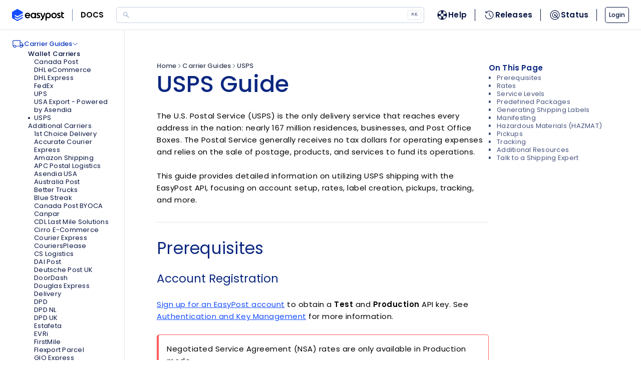

--- FILE ---
content_type: text/html
request_url: https://docs.easypost.com/carriers/usps-guide
body_size: 30363
content:
<!DOCTYPE html><html><head><meta name="robots" content="index,follow"/><title>USPS Guide - EasyPost</title><meta property="og:title" content="USPS Guide"/><meta charSet="utf-8"/><meta name="description" content="A complete guide to using USPS with EasyPost."/><meta property="og:description" content="A complete guide to using USPS with EasyPost."/><meta name="keywords" content=""/><meta id="viewport" name="viewport" content="width=device-width,initial-scale=1.0,minimum-scale=0,maximum-scale=1.0, user-scalable=no, shrink-to-fit=no"/><link rel="canonical" href="https://www.easypost.com/carriers/usps-guide"/><meta property="og:url" content="https://www.easypost.com/carriers/usps-guide"/><meta property="og:type" content="website"/><meta property="og:site_name" content="EasyPost"/><meta property="og:image" content="/branding/easypost-primary-icon-padded.png"/><meta name="twitter:card" content="summary_large_image"/><meta name="twitter:site" content="@easypost"/><script type="application/ld+json">{"@context":"http://schema.org","@type":"WebSite","name":"EasyPost","headline":"The Simple Shipping API","image":"/branding/easypost-primary-icon-padded.png","description":"EasyPost is the simple shipping API for UPS API, USPS API, FedEx API, DHL API, and more. Compare rates, buy postage, track packages, verify addresses, and more.","logo":"/branding/easypost-primary-logo.svg","url":"https://www.easypost.com/"}</script><link rel="apple-touch-icon" sizes="180x180" href="/branding/favicons/apple-touch-icon.png"/><link rel="icon" type="image/png" sizes="32x32" href="/branding/favicons/favicon-32x32.png"/><link rel="icon" type="image/png" sizes="16x16" href="/branding/favicons/favicon-16x16.png"/><link rel="manifest" href="/branding/favicons/manifest.json"/><link rel="icon" href="/branding/favicons/favicon.ico" sizes="any"/><link rel="icon" href="/branding/favicons/icon.svg" type="image/svg+xml"/><meta name="msapplication-config" content="/branding/favicons/browserconfig.xml"/><meta name="msapplication-TileColor" content="#0B2780"/><meta name="theme-color" content="#0B2780"/><meta name="next-head-count" content="25"/><link rel="preload" href="/_next/static/css/21df7d5cf4a62ae1.css" as="style"/><link rel="stylesheet" href="/_next/static/css/21df7d5cf4a62ae1.css" data-n-g=""/><link rel="preload" href="/_next/static/css/9a0dd75a370ce73a.css" as="style"/><link rel="stylesheet" href="/_next/static/css/9a0dd75a370ce73a.css" data-n-p=""/><noscript data-n-css=""></noscript><script defer="" nomodule="" src="/_next/static/chunks/polyfills-78c92fac7aa8fdd8.js"></script><script src="/_next/static/chunks/webpack-9f695176dcb9743d.js" defer=""></script><script src="/_next/static/chunks/framework-3bedc11b2fe3aec1.js" defer=""></script><script src="/_next/static/chunks/main-76e0c0bd466be135.js" defer=""></script><script src="/_next/static/chunks/pages/_app-2f12ac7133c198b5.js" defer=""></script><script src="/_next/static/chunks/64dbcbbd-952d08eeab5a39e9.js" defer=""></script><script src="/_next/static/chunks/92673-ebef1c3c3294767d.js" defer=""></script><script src="/_next/static/chunks/4532-217eda2d2b220d43.js" defer=""></script><script src="/_next/static/chunks/69446-245fe4117a8011ac.js" defer=""></script><script src="/_next/static/chunks/pages/carriers/usps-guide-1e4ae27f278c9c21.js" defer=""></script><script src="/_next/static/yl0Z-0zeXqsDFpDl-Zrfi/_buildManifest.js" defer=""></script><script src="/_next/static/yl0Z-0zeXqsDFpDl-Zrfi/_ssgManifest.js" defer=""></script></head><body><div id="__next"><style id="ezui-theme-style-level-1">:root {
        --ezui-color-primary-800: var(--ezui-theme-light-color-primary-800);
--ezui-color-primary-700: var(--ezui-theme-light-color-primary-700);
--ezui-color-primary-600: var(--ezui-theme-light-color-primary-600);
--ezui-color-primary-500: var(--ezui-theme-light-color-primary-500);
--ezui-color-primary-400: var(--ezui-theme-light-color-primary-400);
--ezui-color-primary-300: var(--ezui-theme-light-color-primary-300);
--ezui-color-primary-200: var(--ezui-theme-light-color-primary-200);
--ezui-color-primary-100: var(--ezui-theme-light-color-primary-100);
--ezui-color-secondary-800: var(--ezui-theme-light-color-secondary-800);
--ezui-color-secondary-700: var(--ezui-theme-light-color-secondary-700);
--ezui-color-secondary-600: var(--ezui-theme-light-color-secondary-600);
--ezui-color-secondary-500: var(--ezui-theme-light-color-secondary-500);
--ezui-color-secondary-400: var(--ezui-theme-light-color-secondary-400);
--ezui-color-secondary-300: var(--ezui-theme-light-color-secondary-300);
--ezui-color-secondary-200: var(--ezui-theme-light-color-secondary-200);
--ezui-color-secondary-100: var(--ezui-theme-light-color-secondary-100);
--ezui-color-positive-800: var(--ezui-theme-light-color-positive-800);
--ezui-color-positive-700: var(--ezui-theme-light-color-positive-700);
--ezui-color-positive-600: var(--ezui-theme-light-color-positive-600);
--ezui-color-positive-500: var(--ezui-theme-light-color-positive-500);
--ezui-color-positive-400: var(--ezui-theme-light-color-positive-400);
--ezui-color-positive-300: var(--ezui-theme-light-color-positive-300);
--ezui-color-positive-200: var(--ezui-theme-light-color-positive-200);
--ezui-color-positive-100: var(--ezui-theme-light-color-positive-100);
--ezui-color-negative-800: var(--ezui-theme-light-color-negative-800);
--ezui-color-negative-700: var(--ezui-theme-light-color-negative-700);
--ezui-color-negative-600: var(--ezui-theme-light-color-negative-600);
--ezui-color-negative-500: var(--ezui-theme-light-color-negative-500);
--ezui-color-negative-400: var(--ezui-theme-light-color-negative-400);
--ezui-color-negative-300: var(--ezui-theme-light-color-negative-300);
--ezui-color-negative-200: var(--ezui-theme-light-color-negative-200);
--ezui-color-negative-100: var(--ezui-theme-light-color-negative-100);
--ezui-color-warning-800: var(--ezui-theme-light-color-warning-800);
--ezui-color-warning-700: var(--ezui-theme-light-color-warning-700);
--ezui-color-warning-600: var(--ezui-theme-light-color-warning-600);
--ezui-color-warning-500: var(--ezui-theme-light-color-warning-500);
--ezui-color-warning-400: var(--ezui-theme-light-color-warning-400);
--ezui-color-warning-300: var(--ezui-theme-light-color-warning-300);
--ezui-color-warning-200: var(--ezui-theme-light-color-warning-200);
--ezui-color-warning-100: var(--ezui-theme-light-color-warning-100);
--ezui-color-neutral-900: var(--ezui-theme-light-color-neutral-900);
--ezui-color-neutral-800: var(--ezui-theme-light-color-neutral-800);
--ezui-color-neutral-700: var(--ezui-theme-light-color-neutral-700);
--ezui-color-neutral-600: var(--ezui-theme-light-color-neutral-600);
--ezui-color-neutral-500: var(--ezui-theme-light-color-neutral-500);
--ezui-color-neutral-400: var(--ezui-theme-light-color-neutral-400);
--ezui-color-neutral-300: var(--ezui-theme-light-color-neutral-300);
--ezui-color-neutral-200: var(--ezui-theme-light-color-neutral-200);
--ezui-color-neutral-100: var(--ezui-theme-light-color-neutral-100);
--ezui-color-neutral-050: var(--ezui-theme-light-color-neutral-050);
--ezui-color-neutral-000: var(--ezui-theme-light-color-neutral-000);
--ezui-font-family: var(--ezui-theme-light-font-family);
      }
      @media (prefers-color-scheme: dark) {
        :root {
          --ezui-color-primary-800: var(--ezui-theme-light-color-primary-800);
--ezui-color-primary-700: var(--ezui-theme-light-color-primary-700);
--ezui-color-primary-600: var(--ezui-theme-light-color-primary-600);
--ezui-color-primary-500: var(--ezui-theme-light-color-primary-500);
--ezui-color-primary-400: var(--ezui-theme-light-color-primary-400);
--ezui-color-primary-300: var(--ezui-theme-light-color-primary-300);
--ezui-color-primary-200: var(--ezui-theme-light-color-primary-200);
--ezui-color-primary-100: var(--ezui-theme-light-color-primary-100);
--ezui-color-secondary-800: var(--ezui-theme-light-color-secondary-800);
--ezui-color-secondary-700: var(--ezui-theme-light-color-secondary-700);
--ezui-color-secondary-600: var(--ezui-theme-light-color-secondary-600);
--ezui-color-secondary-500: var(--ezui-theme-light-color-secondary-500);
--ezui-color-secondary-400: var(--ezui-theme-light-color-secondary-400);
--ezui-color-secondary-300: var(--ezui-theme-light-color-secondary-300);
--ezui-color-secondary-200: var(--ezui-theme-light-color-secondary-200);
--ezui-color-secondary-100: var(--ezui-theme-light-color-secondary-100);
--ezui-color-positive-800: var(--ezui-theme-light-color-positive-800);
--ezui-color-positive-700: var(--ezui-theme-light-color-positive-700);
--ezui-color-positive-600: var(--ezui-theme-light-color-positive-600);
--ezui-color-positive-500: var(--ezui-theme-light-color-positive-500);
--ezui-color-positive-400: var(--ezui-theme-light-color-positive-400);
--ezui-color-positive-300: var(--ezui-theme-light-color-positive-300);
--ezui-color-positive-200: var(--ezui-theme-light-color-positive-200);
--ezui-color-positive-100: var(--ezui-theme-light-color-positive-100);
--ezui-color-negative-800: var(--ezui-theme-light-color-negative-800);
--ezui-color-negative-700: var(--ezui-theme-light-color-negative-700);
--ezui-color-negative-600: var(--ezui-theme-light-color-negative-600);
--ezui-color-negative-500: var(--ezui-theme-light-color-negative-500);
--ezui-color-negative-400: var(--ezui-theme-light-color-negative-400);
--ezui-color-negative-300: var(--ezui-theme-light-color-negative-300);
--ezui-color-negative-200: var(--ezui-theme-light-color-negative-200);
--ezui-color-negative-100: var(--ezui-theme-light-color-negative-100);
--ezui-color-warning-800: var(--ezui-theme-light-color-warning-800);
--ezui-color-warning-700: var(--ezui-theme-light-color-warning-700);
--ezui-color-warning-600: var(--ezui-theme-light-color-warning-600);
--ezui-color-warning-500: var(--ezui-theme-light-color-warning-500);
--ezui-color-warning-400: var(--ezui-theme-light-color-warning-400);
--ezui-color-warning-300: var(--ezui-theme-light-color-warning-300);
--ezui-color-warning-200: var(--ezui-theme-light-color-warning-200);
--ezui-color-warning-100: var(--ezui-theme-light-color-warning-100);
--ezui-color-neutral-900: var(--ezui-theme-light-color-neutral-900);
--ezui-color-neutral-800: var(--ezui-theme-light-color-neutral-800);
--ezui-color-neutral-700: var(--ezui-theme-light-color-neutral-700);
--ezui-color-neutral-600: var(--ezui-theme-light-color-neutral-600);
--ezui-color-neutral-500: var(--ezui-theme-light-color-neutral-500);
--ezui-color-neutral-400: var(--ezui-theme-light-color-neutral-400);
--ezui-color-neutral-300: var(--ezui-theme-light-color-neutral-300);
--ezui-color-neutral-200: var(--ezui-theme-light-color-neutral-200);
--ezui-color-neutral-100: var(--ezui-theme-light-color-neutral-100);
--ezui-color-neutral-050: var(--ezui-theme-light-color-neutral-050);
--ezui-color-neutral-000: var(--ezui-theme-light-color-neutral-000);
--ezui-font-family: var(--ezui-theme-light-font-family);
        }
      }</style><div class="Layout_root__o7_5X nextra-theme-epdocs"><div class="Layout_navbar__R0VY7"><nav class="_nav_ypme6_5"><div class="_desktop_ypme6_17"><div class="_logoGroup_10xwy_5"><div class="_logo_1n4a0_5"><a href="https://www.easypost.com"><svg viewBox="0 0 226 52" fill="none" xmlns="http://www.w3.org/2000/svg" width="104" height="24"><path d="M219.348 21.575H225.234V16.9027H219.348C218.957 16.9027 218.757 16.7005 218.757 16.355V11.7291H213.511V31.6147C213.511 36.8347 215.768 39.7206 221.655 39.7206H225.234V35.0442H222.436C219.348 35.0442 218.757 33.6538 218.757 30.869V22.169C218.761 21.773 218.957 21.575 219.348 21.575ZM205.716 26.2473L203.754 25.253C201.597 24.1576 201.056 23.711 201.056 22.7167C201.056 21.6256 201.888 20.9262 203.409 20.9262C204.735 20.9262 206.302 21.4233 208.119 22.4682L210.131 18.3942C207.678 16.7511 205.226 16.3045 203.164 16.3045C198.699 16.3045 195.856 19.1399 195.856 22.8684C195.856 26.0493 197.427 28.0378 201.497 29.9758L203.359 30.869C205.321 31.8127 205.912 32.5121 205.912 33.4053C205.912 34.7492 204.635 35.3938 202.623 35.3938C200.811 35.3938 199.044 34.8461 197.182 33.7044L195.12 37.9807C197.672 39.6195 200.516 40.1672 202.869 40.1672C207.774 40.1672 211.208 37.7321 211.208 33.1567C211.208 30.1233 209.641 28.2358 205.716 26.2473ZM182.366 16.3045C175.403 16.3045 170.593 21.1748 170.593 28.2358C170.593 35.2927 175.403 40.1672 182.366 40.1672C189.333 40.1672 194.139 35.2927 194.139 28.2358C194.135 21.1748 189.329 16.3045 182.366 16.3045ZM182.366 35.3938C178.491 35.3938 175.939 32.5584 175.939 28.2358C175.939 23.909 178.491 21.0779 182.366 21.0779C186.24 21.0779 188.793 23.909 188.793 28.2358C188.788 32.5584 186.236 35.3938 182.366 35.3938ZM156.662 16.3045C149.795 16.3045 145.284 20.7787 145.284 28.4844V50.11H150.53V38.1281C150.53 37.829 150.68 37.6815 150.876 37.6815C151.021 37.6815 151.121 37.7321 151.316 37.9301C152.592 39.173 154.846 40.1672 157.203 40.1672C163.825 40.1672 168.631 35.2927 168.631 28.2358C168.626 21.1748 163.821 16.3045 156.662 16.3045ZM156.853 35.3938C152.979 35.3938 150.427 32.5584 150.427 28.2358C150.427 23.909 152.979 21.0779 156.853 21.0779C160.728 21.0779 163.28 23.909 163.28 28.2358C163.28 32.5584 160.728 35.3938 156.853 35.3938ZM116.883 26.2473L114.921 25.253C112.759 24.1576 112.223 23.711 112.223 22.7167C112.223 21.6256 113.054 20.9262 114.575 20.9262C115.902 20.9262 117.469 21.4233 119.286 22.4682L121.298 18.3942C118.845 16.7511 116.392 16.3045 114.33 16.3045C109.865 16.3045 107.022 19.1399 107.022 22.8684C107.022 26.0493 108.589 28.0378 112.663 29.9758L114.526 30.869C116.488 31.8127 117.078 32.5121 117.078 33.4053C117.078 34.7492 115.802 35.3938 113.79 35.3938C111.977 35.3938 110.211 34.8461 108.344 33.7044L106.286 37.9807C108.835 39.6195 111.682 40.1672 114.035 40.1672C118.94 40.1672 122.374 37.7321 122.374 33.1567C122.37 30.1233 120.807 28.2358 116.883 26.2473ZM98.8283 16.9027V18.3436C98.8283 18.6427 98.6828 18.7902 98.4874 18.7902C98.3378 18.7902 98.2422 18.7396 98.0468 18.5416C96.7705 17.2988 94.5132 16.3045 92.1603 16.3045C85.538 16.3045 80.7282 21.1748 80.7282 28.2358C80.7282 35.2927 85.538 40.1672 92.1603 40.1672C94.5132 40.1672 96.7705 39.173 98.0468 37.9301C98.2422 37.7321 98.3378 37.6815 98.4874 37.6815C98.6828 37.6815 98.8283 37.829 98.8283 38.1281V39.569H104.079V16.9027H98.8283ZM92.5012 35.3938C88.6267 35.3938 86.0742 32.5584 86.0742 28.2358C86.0742 23.909 88.6267 21.0779 92.5012 21.0779C96.3756 21.0779 98.9281 23.909 98.9281 28.2358C98.9281 32.5584 96.3714 35.3938 92.5012 35.3938ZM61.5015 30.1233H78.5706C78.6704 29.5756 78.766 29.0321 78.766 28.0884C78.766 21.3264 74.3512 16.3045 67.4836 16.3045C60.8613 16.3045 55.615 21.1748 55.615 28.2864C55.615 35.2927 60.3707 40.1672 67.388 40.1672C71.6075 40.1672 75.1369 38.4272 77.7351 34.6987L74.0103 31.6653C71.8984 34.5007 69.7908 35.3938 67.5335 35.3938C63.2184 35.3938 61.2562 32.3141 61.0109 30.7721C60.907 30.275 61.0608 30.1233 61.5015 30.1233ZM61.2562 25.1519C61.992 22.6662 64.4946 20.9262 67.2882 20.9262C70.0361 20.9262 72.4888 22.6662 73.2246 25.1519C73.3701 25.649 73.3202 25.9987 72.8795 25.9987H61.5971C61.1523 25.9987 61.1024 25.649 61.2562 25.1519Z" fill="black"></path><path d="M145.34 16.8582L137.518 37.6056C135.253 43.6706 133.135 46.3815 125.755 49.8777L123.545 45.4417C127.715 43.2696 129.825 41.7199 131.08 39.4894L122.215 16.8582H127.873L133.481 32.0877C133.627 32.4302 133.777 32.5304 133.973 32.5304C134.169 32.5304 134.365 32.4302 134.465 32.0877L139.777 16.8582H145.34Z" fill="black"></path><path d="M23.5217 30.9519C23.1195 30.9519 22.8158 30.9018 22.4649 30.7054L11.7608 24.6446V29.9661L22.4649 36.0312C22.8158 36.2275 23.1195 36.2776 23.5217 36.2776C23.8768 36.2776 24.2789 36.1774 24.5827 36.0312L47.0476 23.3121V28.6378L24.5827 41.3026C24.2789 41.4989 23.9281 41.5992 23.5217 41.5992C23.1709 41.5992 22.8158 41.4989 22.4649 41.3026L11.7608 35.2918V40.5633L22.4649 46.6283C22.8158 46.8246 23.1709 46.8748 23.5217 46.8748C23.9281 46.8748 24.3303 46.7745 24.5827 46.6283L47.0476 33.9594V37.3093C47.0476 38.4956 46.393 39.6276 45.3321 40.2207L25.2372 51.5572C24.7367 51.8496 24.1292 52 23.5217 52C22.9184 52 22.3623 51.8496 21.8061 51.5572L1.71557 40.2207C0.654572 39.6276 0 38.4956 0 37.3093V14.6865C0 13.4542 0.654572 12.3223 1.71557 11.7291L21.8061 0.442766C22.3623 0.150373 22.9184 0 23.5217 0C24.1292 0 24.7367 0.150373 25.2372 0.442766L45.3321 11.7291C46.393 12.3223 47.0476 13.4542 47.0476 14.6865V18.0406L24.5827 30.7054C24.2789 30.8558 23.8768 30.9519 23.5217 30.9519Z" fill="#164DFF"></path></svg></a></div><div class="_separator_1smfu_5 _groupLogo_1smfu_15"></div><span class="_Text_1mkyp_5 _subtitle1_1mkyp_80 _transformUppercase_1mkyp_215"><a href="/">Docs</a></span></div><div class="_search_fy4zp_5"><div class="Search_root__BOr78"><div class="_root_1v41q_5"><div class="_inputIconContainer_1v41q_26"><div class="_icon_1v41q_160 _iconStart_1v41q_174 _inputIconPlacementSm_1v41q_190"><span class="_Icon_nc2lk_5" style="--ezui-c-icon-size-xs:var(--ezui-size-icon-xs)"><svg xmlns="http://www.w3.org/2000/svg" viewBox="0 -960 960 960" class="_Svg_nc2lk_55" focusable="false" role="img" aria-hidden="true"><path d="M790.615-137.54 531.077-397.078q-29.848 26.414-69.61 40.707t-82.313 14.293q-101.873 0-172.436-70.514t-70.563-170.999q0-100.485 70.514-171.062 70.514-70.577 171.219-70.577 100.706 0 171.255 70.533 70.548 70.532 70.548 171.054 0 42.028-14.384 81.835-14.385 39.808-41.616 72.115l260.154 258.539-33.23 33.614ZM378.539-387.461q81.955 0 138.862-57.116 56.907-57.115 56.907-139.077 0-81.961-56.907-139.077-56.907-57.115-138.862-57.115-82.468 0-139.734 57.115-57.266 57.116-57.266 139.077 0 81.962 57.266 139.077 57.266 57.116 139.734 57.116Z"></path></svg></span></div><input data-input="search" aria-label="Search documentation" type="search" id="react-aria-:R35l6:" aria-describedby="react-aria-:R35l6H3: react-aria-:R35l6H4:" class="_input_1v41q_26 _iconStartInput_1v41q_182 _inputSizeSm_1v41q_76" value=""/></div></div><kbd class="Kbd_root__N_Ozq"></kbd></div></div><div class="_ctaGroup_1d9l4_5 _ctaGroupExpanded_1d9l4_24"><a target="_blank" rel="noopener" role="button" tabindex="0" href="https://support.easypost.com/hc/en-us" class="_UnstyledButton_175r5_1 _cta_uhkc8_5"><span class="_Icon_nc2lk_5" style="--ezui-c-icon-size-xs:var(--ezui-size-icon-md)"><svg xmlns="http://www.w3.org/2000/svg" viewBox="0 -960 960 960" class="_Svg_nc2lk_55" focusable="false" role="img" aria-hidden="true"><path d="M480.067-100.001q-78.836 0-148.204-29.92-69.369-29.92-120.682-81.21-51.314-51.291-81.247-120.629-29.933-69.337-29.933-148.173t29.92-148.204q29.92-69.369 81.21-120.682 51.291-51.314 120.629-81.247 69.337-29.933 148.173-29.933t148.204 29.92q69.369 29.92 120.682 81.21 51.314 51.291 81.247 120.629 29.933 69.337 29.933 148.173t-29.92 148.204q-29.92 69.369-81.21 120.682-51.291 51.314-120.629 81.247-69.337 29.933-148.173 29.933ZM360.539-165.77l69.539-163.078q-34.606-11.994-60.995-37.535-26.389-25.541-39.466-62.31L165-362.539q29.462 69.462 79.693 120.308 50.23 50.846 115.846 76.461Zm-31.538-364.922q12.539-36.769 38.846-62.307 26.308-25.538 60.846-37.384L362.539-795Q289.846-765.538 239-714.192q-50.846 51.346-74 117.346l164.001 66.154Zm150.908 164.538q47.398 0 80.668-33.179 33.269-33.179 33.269-80.576 0-47.398-33.179-80.668-33.178-33.269-80.576-33.269-47.398 0-80.668 33.179-33.269 33.178-33.269 80.576 0 47.398 33.179 80.668 33.179 33.269 80.576 33.269ZM599.846-165.77q67.077-27.23 117.115-77.576Q767-293.693 794.23-360.539l-163.078-68.923q-12.692 37.384-39.115 62.999-26.422 25.615-60.961 36.846l68.77 163.847Zm30.537-366.306 163.847-67.77Q767-666.307 716.654-716.654 666.307-767 599.846-794.23l-67.154 163.847q33.384 12.231 58.499 37.269 25.115 25.038 39.192 61.038Z"></path></svg></span>Help</a><div class="_separator_1smfu_5 _groupCta_1smfu_19"></div><a rel="noopener" role="button" tabindex="0" href="/releases" class="_UnstyledButton_175r5_1 _cta_uhkc8_5"><span class="_Icon_nc2lk_5" style="--ezui-c-icon-size-xs:var(--ezui-size-icon-md)"><svg xmlns="http://www.w3.org/2000/svg" viewBox="0 -960 960 960" class="_Svg_nc2lk_55" focusable="false" role="img" aria-hidden="true"><path d="M477-140.001q-137.845 0-235.499-95.692-97.653-95.692-101.5-234.152h45.384Q190.001-351 273.693-268.192 357.385-185.385 477-185.385q124.307 0 210.577-87.077 86.269-87.077 86.269-211.384 0-122.077-86.885-206.423Q600.077-774.615 477-774.615q-64.538 0-121.73 28.308Q298.078-718 254.847-670.462h100.769v45.384H175.464v-179.921h45.384v103.692q49.307-55.23 115.807-86.961Q403.154-819.999 477-819.999q70.769 0 132.922 26.462 62.154 26.461 108.769 72.461t73.577 107.538Q819.229-552 819.229-481.615q0 70.769-26.961 133.114-26.962 62.346-73.577 108.462-46.615 46.115-108.769 73.076Q547.769-140.001 477-140.001ZM608.846-322.77 458.308-471.693v-210.538h45.384v191.693l137.769 135.154-32.615 32.614Z"></path></svg></span>Releases</a><div class="_separator_1smfu_5 _groupCta_1smfu_19"></div><a target="_blank" rel="noopener" role="button" tabindex="0" href="https://www.easypoststatus.com/" class="_UnstyledButton_175r5_1 _cta_uhkc8_5"><span class="_Icon_nc2lk_5" style="--ezui-c-icon-size-xs:var(--ezui-size-icon-md)"><svg xmlns="http://www.w3.org/2000/svg" viewBox="0 -960 960 960" class="_Svg_nc2lk_55" focusable="false" role="img" aria-hidden="true"><path d="M480.067-100.001q-78.836 0-148.204-29.92-69.369-29.92-120.682-81.21-51.314-51.291-81.247-120.629-29.933-69.337-29.933-148.173t29.92-148.204q29.92-69.369 81.21-120.682 51.291-51.314 120.629-81.247 69.337-29.933 148.173-29.933t148.204 29.92q69.369 29.92 120.682 81.21 51.314 51.291 81.247 120.629 29.933 69.337 29.933 148.173t-29.92 148.204q-29.92 69.369-81.21 120.682-51.291 51.314-120.629 81.247-69.337 29.933-148.173 29.933ZM480-145.385q63.578 0 119.751-21.654 56.172-21.654 100.788-60.808l-82.001-81.001q-28.692 22.616-63.818 35.731-35.126 13.116-74.72 13.116-91.666 0-155.832-64.14-64.167-64.14-64.167-155.768 0-91.629 64.14-155.859 64.14-64.231 155.768-64.231 91.629 0 155.859 64.167Q699.999-571.666 699.999-480q0 39.692-13.116 74.718-13.115 35.025-35.346 63.82l81.001 81.001q38.538-44.616 60.308-100.193Q814.615-416.231 814.615-480q0-139.692-97.461-237.154Q619.692-814.615 480-814.615t-237.154 97.461Q145.385-619.692 145.385-480t97.461 237.154Q340.308-145.385 480-145.385Zm0-160q30.154 0 57.231-9.269 27.077-9.27 49.077-26.424l-84.001-83.385q-4.961 2.103-10.806 3.282-5.845 1.18-11.421 1.18-24.618 0-42.348-17.731-17.731-17.73-17.731-42.268t17.731-42.268q17.73-17.731 42.268-17.731t42.268 17.731q17.731 17.73 17.731 42.191 0 5.678-1.488 11.87-1.487 6.193-3.589 11.745l84 82.77q17.154-22.385 26.424-49.372 9.269-26.986 9.269-56.936 0-72.692-50.961-123.654Q552.692-654.615 480-654.615t-123.654 50.961Q305.385-552.692 305.385-480t50.961 123.654Q407.308-305.385 480-305.385Z"></path></svg></span>Status</a><div class="_separator_1smfu_5 _groupCta_1smfu_19"></div><a target="_blank" rel="noopener" role="button" tabindex="0" href="https://app.easypost.com/login" class="_UnstyledButton_175r5_1 _Button_1rv2v_5 _colorSupport_1rv2v_60 _variantOutlined_1rv2v_99 _sizeSm_1rv2v_159"><span class="">Login</span></a></div><div class="_ctaGroup_1d9l4_5 _ctaGroupMenu_1d9l4_15"><button aria-haspopup="true" aria-expanded="false" id="react-aria-:Rdll6:" type="button" class="_UnstyledButton_175r5_1 _menuBtn_1d9l4_33"><span class="_Icon_nc2lk_5" style="--ezui-c-icon-size-xs:var(--ezui-size-icon-md)"><svg xmlns="http://www.w3.org/2000/svg" viewBox="0 -960 960 960" class="_Svg_nc2lk_55" focusable="false" role="img" aria-hidden="true"><path d="M484.022-260.463q13.285 0 22.555-9.483 9.269-9.483 9.269-22.769 0-12.901-9.291-22.362-9.291-9.462-22.577-9.462-13.285 0-22.747 9.484-9.461 9.483-9.461 22.384 0 13.286 9.483 22.747t22.769 9.461ZM456.308-398h45.538q.384-24.462 7.654-44.039 7.269-19.576 37.038-44.884 29.846-26.384 42.461-49.846 12.616-23.461 12.616-51.663 0-49.413-32.346-79.875-32.345-30.461-83.654-30.461-44.384 0-78.614 22.769-34.231 22.769-50.462 59.615l41.846 16.153q11.384-26.846 32.423-41.769 21.038-14.923 51.807-14.923 36.693 0 57.308 20.039 20.616 20.038 20.616 49.423 0 21.615-12.231 40.154-12.231 18.538-35.308 38.384-29.23 26-42.961 51.308-13.731 25.308-13.731 59.615Zm23.759 297.999q-78.221 0-147.397-29.92-69.176-29.92-120.989-81.71-51.814-51.791-81.747-120.936-29.933-69.146-29.933-147.366 0-78.836 29.92-148.204 29.92-69.369 81.71-120.682 51.791-51.314 120.936-81.247 69.146-29.933 147.366-29.933 78.836 0 148.204 29.92 69.369 29.92 120.682 81.21 51.314 51.291 81.247 120.629 29.933 69.337 29.933 148.173 0 78.221-29.92 147.397-29.92 69.176-81.21 120.989-51.291 51.814-120.629 81.747-69.337 29.933-148.173 29.933ZM480-145.385q139.692 0 237.154-97.769Q814.615-340.923 814.615-480q0-139.692-97.461-237.154Q619.692-814.615 480-814.615q-139.077 0-236.846 97.461Q145.385-619.692 145.385-480q0 139.077 97.769 236.846T480-145.385ZM480-480Z"></path></svg></span><span class="_Text_1mkyp_5 _visuallyHidden_1mkyp_170 _transformNone_1mkyp_207">menu</span></button><div class="_separator_1smfu_5 _groupCta_1smfu_19"></div><a target="_blank" rel="noopener" role="button" tabindex="0" href="https://app.easypost.com/login" class="_UnstyledButton_175r5_1 _Button_1rv2v_5 _colorSupport_1rv2v_60 _variantOutlined_1rv2v_99 _sizeSm_1rv2v_159"><span class="">Login</span></a></div></div><div class="_condensed_1aptw_5"><div class="_logoGroup_10xwy_5"><div class="_logo_1n4a0_5"><a href="https://www.easypost.com"><svg viewBox="0 0 226 52" fill="none" xmlns="http://www.w3.org/2000/svg" width="104" height="24"><path d="M219.348 21.575H225.234V16.9027H219.348C218.957 16.9027 218.757 16.7005 218.757 16.355V11.7291H213.511V31.6147C213.511 36.8347 215.768 39.7206 221.655 39.7206H225.234V35.0442H222.436C219.348 35.0442 218.757 33.6538 218.757 30.869V22.169C218.761 21.773 218.957 21.575 219.348 21.575ZM205.716 26.2473L203.754 25.253C201.597 24.1576 201.056 23.711 201.056 22.7167C201.056 21.6256 201.888 20.9262 203.409 20.9262C204.735 20.9262 206.302 21.4233 208.119 22.4682L210.131 18.3942C207.678 16.7511 205.226 16.3045 203.164 16.3045C198.699 16.3045 195.856 19.1399 195.856 22.8684C195.856 26.0493 197.427 28.0378 201.497 29.9758L203.359 30.869C205.321 31.8127 205.912 32.5121 205.912 33.4053C205.912 34.7492 204.635 35.3938 202.623 35.3938C200.811 35.3938 199.044 34.8461 197.182 33.7044L195.12 37.9807C197.672 39.6195 200.516 40.1672 202.869 40.1672C207.774 40.1672 211.208 37.7321 211.208 33.1567C211.208 30.1233 209.641 28.2358 205.716 26.2473ZM182.366 16.3045C175.403 16.3045 170.593 21.1748 170.593 28.2358C170.593 35.2927 175.403 40.1672 182.366 40.1672C189.333 40.1672 194.139 35.2927 194.139 28.2358C194.135 21.1748 189.329 16.3045 182.366 16.3045ZM182.366 35.3938C178.491 35.3938 175.939 32.5584 175.939 28.2358C175.939 23.909 178.491 21.0779 182.366 21.0779C186.24 21.0779 188.793 23.909 188.793 28.2358C188.788 32.5584 186.236 35.3938 182.366 35.3938ZM156.662 16.3045C149.795 16.3045 145.284 20.7787 145.284 28.4844V50.11H150.53V38.1281C150.53 37.829 150.68 37.6815 150.876 37.6815C151.021 37.6815 151.121 37.7321 151.316 37.9301C152.592 39.173 154.846 40.1672 157.203 40.1672C163.825 40.1672 168.631 35.2927 168.631 28.2358C168.626 21.1748 163.821 16.3045 156.662 16.3045ZM156.853 35.3938C152.979 35.3938 150.427 32.5584 150.427 28.2358C150.427 23.909 152.979 21.0779 156.853 21.0779C160.728 21.0779 163.28 23.909 163.28 28.2358C163.28 32.5584 160.728 35.3938 156.853 35.3938ZM116.883 26.2473L114.921 25.253C112.759 24.1576 112.223 23.711 112.223 22.7167C112.223 21.6256 113.054 20.9262 114.575 20.9262C115.902 20.9262 117.469 21.4233 119.286 22.4682L121.298 18.3942C118.845 16.7511 116.392 16.3045 114.33 16.3045C109.865 16.3045 107.022 19.1399 107.022 22.8684C107.022 26.0493 108.589 28.0378 112.663 29.9758L114.526 30.869C116.488 31.8127 117.078 32.5121 117.078 33.4053C117.078 34.7492 115.802 35.3938 113.79 35.3938C111.977 35.3938 110.211 34.8461 108.344 33.7044L106.286 37.9807C108.835 39.6195 111.682 40.1672 114.035 40.1672C118.94 40.1672 122.374 37.7321 122.374 33.1567C122.37 30.1233 120.807 28.2358 116.883 26.2473ZM98.8283 16.9027V18.3436C98.8283 18.6427 98.6828 18.7902 98.4874 18.7902C98.3378 18.7902 98.2422 18.7396 98.0468 18.5416C96.7705 17.2988 94.5132 16.3045 92.1603 16.3045C85.538 16.3045 80.7282 21.1748 80.7282 28.2358C80.7282 35.2927 85.538 40.1672 92.1603 40.1672C94.5132 40.1672 96.7705 39.173 98.0468 37.9301C98.2422 37.7321 98.3378 37.6815 98.4874 37.6815C98.6828 37.6815 98.8283 37.829 98.8283 38.1281V39.569H104.079V16.9027H98.8283ZM92.5012 35.3938C88.6267 35.3938 86.0742 32.5584 86.0742 28.2358C86.0742 23.909 88.6267 21.0779 92.5012 21.0779C96.3756 21.0779 98.9281 23.909 98.9281 28.2358C98.9281 32.5584 96.3714 35.3938 92.5012 35.3938ZM61.5015 30.1233H78.5706C78.6704 29.5756 78.766 29.0321 78.766 28.0884C78.766 21.3264 74.3512 16.3045 67.4836 16.3045C60.8613 16.3045 55.615 21.1748 55.615 28.2864C55.615 35.2927 60.3707 40.1672 67.388 40.1672C71.6075 40.1672 75.1369 38.4272 77.7351 34.6987L74.0103 31.6653C71.8984 34.5007 69.7908 35.3938 67.5335 35.3938C63.2184 35.3938 61.2562 32.3141 61.0109 30.7721C60.907 30.275 61.0608 30.1233 61.5015 30.1233ZM61.2562 25.1519C61.992 22.6662 64.4946 20.9262 67.2882 20.9262C70.0361 20.9262 72.4888 22.6662 73.2246 25.1519C73.3701 25.649 73.3202 25.9987 72.8795 25.9987H61.5971C61.1523 25.9987 61.1024 25.649 61.2562 25.1519Z" fill="black"></path><path d="M145.34 16.8582L137.518 37.6056C135.253 43.6706 133.135 46.3815 125.755 49.8777L123.545 45.4417C127.715 43.2696 129.825 41.7199 131.08 39.4894L122.215 16.8582H127.873L133.481 32.0877C133.627 32.4302 133.777 32.5304 133.973 32.5304C134.169 32.5304 134.365 32.4302 134.465 32.0877L139.777 16.8582H145.34Z" fill="black"></path><path d="M23.5217 30.9519C23.1195 30.9519 22.8158 30.9018 22.4649 30.7054L11.7608 24.6446V29.9661L22.4649 36.0312C22.8158 36.2275 23.1195 36.2776 23.5217 36.2776C23.8768 36.2776 24.2789 36.1774 24.5827 36.0312L47.0476 23.3121V28.6378L24.5827 41.3026C24.2789 41.4989 23.9281 41.5992 23.5217 41.5992C23.1709 41.5992 22.8158 41.4989 22.4649 41.3026L11.7608 35.2918V40.5633L22.4649 46.6283C22.8158 46.8246 23.1709 46.8748 23.5217 46.8748C23.9281 46.8748 24.3303 46.7745 24.5827 46.6283L47.0476 33.9594V37.3093C47.0476 38.4956 46.393 39.6276 45.3321 40.2207L25.2372 51.5572C24.7367 51.8496 24.1292 52 23.5217 52C22.9184 52 22.3623 51.8496 21.8061 51.5572L1.71557 40.2207C0.654572 39.6276 0 38.4956 0 37.3093V14.6865C0 13.4542 0.654572 12.3223 1.71557 11.7291L21.8061 0.442766C22.3623 0.150373 22.9184 0 23.5217 0C24.1292 0 24.7367 0.150373 25.2372 0.442766L45.3321 11.7291C46.393 12.3223 47.0476 13.4542 47.0476 14.6865V18.0406L24.5827 30.7054C24.2789 30.8558 23.8768 30.9519 23.5217 30.9519Z" fill="#164DFF"></path></svg></a></div><div class="_separator_1smfu_5 _groupLogo_1smfu_15"></div><span class="_Text_1mkyp_5 _subtitle1_1mkyp_80 _transformUppercase_1mkyp_215"><a href="/">Docs</a></span></div><div class="_HorizontalStack_lkclc_5" style="--ezui-c-horizontal-stack-gap-xs:var(--ezui-space-2);--ezui-c-horizontal-stack-wrap:wrap;--ezui-c-horizontal-stack-display:flex"><button type="button" class="_UnstyledButton_175r5_1 _btn_1aptw_17 _searchBtn_1aptw_31"><span class="_Icon_nc2lk_5" style="--ezui-c-icon-size-xs:var(--ezui-size-icon-md)"><svg xmlns="http://www.w3.org/2000/svg" viewBox="0 -960 960 960" class="_Svg_nc2lk_55" focusable="false" role="img" aria-hidden="true"><path d="M790.615-137.54 531.077-397.078q-29.848 26.414-69.61 40.707t-82.313 14.293q-101.873 0-172.436-70.514t-70.563-170.999q0-100.485 70.514-171.062 70.514-70.577 171.219-70.577 100.706 0 171.255 70.533 70.548 70.532 70.548 171.054 0 42.028-14.384 81.835-14.385 39.808-41.616 72.115l260.154 258.539-33.23 33.614ZM378.539-387.461q81.955 0 138.862-57.116 56.907-57.115 56.907-139.077 0-81.961-56.907-139.077-56.907-57.115-138.862-57.115-82.468 0-139.734 57.115-57.266 57.116-57.266 139.077 0 81.962 57.266 139.077 57.266 57.116 139.734 57.116Z"></path></svg></span><span class="_Text_1mkyp_5 _visuallyHidden_1mkyp_170 _transformNone_1mkyp_207">search</span></button><a target="_blank" rel="noopener" role="button" tabindex="0" href="https://app.easypost.com/login" class="_UnstyledButton_175r5_1 _Button_1rv2v_5 _colorSupport_1rv2v_60 _variantOutlined_1rv2v_99 _sizeSm_1rv2v_159"><span class="">Login</span></a></div></div></nav></div><aside class="Layout_sidebar__BiiwC"><div class="Sidebar_root__rRDwl"><div class="_Container_1j7j7_5"><nav class="_nav_1j7j7_31" aria-label="Sidebar"><div class="_NavItem_cgeke_5 _selectedTree_cgeke_16"><div class="_linkContainer_cgeke_24"><a class="_link_cgeke_24" aria-current="true" aria-expanded="true" href="/carriers"><span class="_Icon_nc2lk_5" style="--ezui-c-icon-size-xs:var(--ezui-size-icon-md)"><svg xmlns="http://www.w3.org/2000/svg" viewBox="0 -960 960 960" class="_Svg_nc2lk_55" focusable="false" role="img" aria-hidden="true"><path d="M222.104-178.309q-45.95 0-78.335-32.397-32.384-32.398-32.384-78.679H53.847v-432.921q0-23.529 17.082-40.611 17.081-17.082 40.61-17.082h558.614v157.384h94.999l141.001 188.309v144.921h-65.615q0 46.281-32.39 78.679-32.389 32.397-78.659 32.397-46.111 0-78.415-32.397-32.304-32.398-32.304-78.679H333.153q0 46.307-32.549 78.692-32.55 32.384-78.5 32.384Zm.165-45.384q27.27 0 46.385-19.115 19.116-19.116 19.116-46.385 0-27.27-19.116-46.385-19.115-19.116-46.385-19.116-27.269 0-46.385 19.116-19.115 19.115-19.115 46.385 0 27.269 19.115 46.385 19.116 19.115 46.385 19.115ZM99.231-334.769h21.615Q133.615-363.307 160.81-382q27.194-18.693 60.747-18.693 32.784 0 60.575 18.808 27.791 18.808 40.56 47.116H624.77v-399.846H111.539q-4.615 0-8.462 3.846-3.846 3.847-3.846 8.463v387.537Zm630.423 111.076q27.269 0 46.385-19.115 19.115-19.116 19.115-46.385 0-27.27-19.115-46.385-19.116-19.116-46.385-19.116-27.27 0-46.385 19.116-19.116 19.115-19.116 46.385 0 27.269 19.116 46.385 19.115 19.115 46.385 19.115ZM670.153-419.23h191.001L741.691-577.231h-71.538v158.001ZM362.308-527.077Z"></path></svg></span><span class="_Text_1mkyp_5 _subtitle2_1mkyp_88 _transformNone_1mkyp_207">Carrier Guides</span></a><button type="button" class="_UnstyledButton_175r5_1 _ExpandButton_1p7td_5 _expanded_1p7td_9"><span class="_Icon_nc2lk_5" style="--ezui-c-icon-size-xs:var(--ezui-size-icon-2xs)"><svg xmlns="http://www.w3.org/2000/svg" viewBox="0 -960 960 960" class="_Svg_nc2lk_55" focusable="false" role="img" aria-hidden="true"><path d="m308.231-95.463-45.999-46.23 339.923-339.922-339.923-339.539 45.999-46.614 386.153 386.153L308.231-95.462Z"></path></svg></span><span class="_Text_1mkyp_5 _visuallyHidden_1mkyp_170 _transformNone_1mkyp_207">Expand</span></button></div><div class="_Subnav_1qqyr_5"><div class="_SubnavItem_jitea_5 _selected_jitea_31"><a class="_link_jitea_11" aria-current="true" href="/carriers/canada-post-wallet-guide"><span class="_Text_1mkyp_5 _body2_1mkyp_104 _medium_1mkyp_148 _transformNone_1mkyp_207">Wallet Carriers</span></a><div class="_Subnav_1qqyr_5"><div class="_SubnavItem_jitea_5"><a class="_link_jitea_11" href="/carriers/canada-post-wallet-guide"><span class="_SubnavItemDot_1uyiy_5"></span><span class="_Text_1mkyp_5 _body2_1mkyp_104 _normal_1mkyp_144 _transformNone_1mkyp_207">Canada Post</span></a></div><div class="_SubnavItem_jitea_5"><a class="_link_jitea_11" href="/carriers/dhl-ecommerce-guide"><span class="_SubnavItemDot_1uyiy_5"></span><span class="_Text_1mkyp_5 _body2_1mkyp_104 _normal_1mkyp_144 _transformNone_1mkyp_207">DHL eCommerce</span></a></div><div class="_SubnavItem_jitea_5"><a class="_link_jitea_11" href="/carriers/dhl-express-guide"><span class="_SubnavItemDot_1uyiy_5"></span><span class="_Text_1mkyp_5 _body2_1mkyp_104 _normal_1mkyp_144 _transformNone_1mkyp_207">DHL Express</span></a></div><div class="_SubnavItem_jitea_5"><a class="_link_jitea_11" href="/carriers/fedex-guide"><span class="_SubnavItemDot_1uyiy_5"></span><span class="_Text_1mkyp_5 _body2_1mkyp_104 _normal_1mkyp_144 _transformNone_1mkyp_207">FedEx</span></a></div><div class="_SubnavItem_jitea_5"><a class="_link_jitea_11" href="/carriers/ups-guide"><span class="_SubnavItemDot_1uyiy_5"></span><span class="_Text_1mkyp_5 _body2_1mkyp_104 _normal_1mkyp_144 _transformNone_1mkyp_207">UPS</span></a></div><div class="_SubnavItem_jitea_5"><a class="_link_jitea_11" href="/carriers/usa-export-pba-guide"><span class="_SubnavItemDot_1uyiy_5"></span><span class="_Text_1mkyp_5 _body2_1mkyp_104 _normal_1mkyp_144 _transformNone_1mkyp_207">USA Export - Powered by Asendia</span></a></div><div class="_SubnavItem_jitea_5 _selected_jitea_31"><a class="_link_jitea_11" aria-current="true" href="/carriers/usps-guide"><span class="_SubnavItemDot_1uyiy_5 _visible_1uyiy_21"></span><span class="_Text_1mkyp_5 _body2_1mkyp_104 _normal_1mkyp_144 _transformNone_1mkyp_207">USPS</span></a></div></div></div><div class="_SubnavItem_jitea_5"><a class="_link_jitea_11" href="/carriers/first-choice-delivery-guide"><span class="_Text_1mkyp_5 _body2_1mkyp_104 _normal_1mkyp_144 _transformNone_1mkyp_207">Additional Carriers</span></a><div class="_Subnav_1qqyr_5"><div class="_SubnavItem_jitea_5"><a class="_link_jitea_11" href="/carriers/first-choice-delivery-guide"><span class="_SubnavItemDot_1uyiy_5"></span><span class="_Text_1mkyp_5 _body2_1mkyp_104 _normal_1mkyp_144 _transformNone_1mkyp_207">1st Choice Delivery</span></a></div><div class="_SubnavItem_jitea_5"><a class="_link_jitea_11" href="/carriers/accurate-courier-express-guide"><span class="_SubnavItemDot_1uyiy_5"></span><span class="_Text_1mkyp_5 _body2_1mkyp_104 _normal_1mkyp_144 _transformNone_1mkyp_207">Accurate Courier Express</span></a></div><div class="_SubnavItem_jitea_5"><a class="_link_jitea_11" href="/carriers/amazon-shipping-guide"><span class="_SubnavItemDot_1uyiy_5"></span><span class="_Text_1mkyp_5 _body2_1mkyp_104 _normal_1mkyp_144 _transformNone_1mkyp_207">Amazon Shipping</span></a></div><div class="_SubnavItem_jitea_5"><a class="_link_jitea_11" href="/carriers/apc-guide"><span class="_SubnavItemDot_1uyiy_5"></span><span class="_Text_1mkyp_5 _body2_1mkyp_104 _normal_1mkyp_144 _transformNone_1mkyp_207">APC Postal Logistics</span></a></div><div class="_SubnavItem_jitea_5"><a class="_link_jitea_11" href="/carriers/asendia-guide"><span class="_SubnavItemDot_1uyiy_5"></span><span class="_Text_1mkyp_5 _body2_1mkyp_104 _normal_1mkyp_144 _transformNone_1mkyp_207">Asendia USA</span></a></div><div class="_SubnavItem_jitea_5"><a class="_link_jitea_11" href="/carriers/australia-post-guide"><span class="_SubnavItemDot_1uyiy_5"></span><span class="_Text_1mkyp_5 _body2_1mkyp_104 _normal_1mkyp_144 _transformNone_1mkyp_207">Australia Post</span></a></div><div class="_SubnavItem_jitea_5"><a class="_link_jitea_11" href="/carriers/better-trucks-guide"><span class="_SubnavItemDot_1uyiy_5"></span><span class="_Text_1mkyp_5 _body2_1mkyp_104 _normal_1mkyp_144 _transformNone_1mkyp_207">Better Trucks</span></a></div><div class="_SubnavItem_jitea_5"><a class="_link_jitea_11" href="/carriers/blue-streak-guide"><span class="_SubnavItemDot_1uyiy_5"></span><span class="_Text_1mkyp_5 _body2_1mkyp_104 _normal_1mkyp_144 _transformNone_1mkyp_207">Blue Streak</span></a></div><div class="_SubnavItem_jitea_5"><a class="_link_jitea_11" href="/carriers/canada-post-byoa-guide"><span class="_SubnavItemDot_1uyiy_5"></span><span class="_Text_1mkyp_5 _body2_1mkyp_104 _normal_1mkyp_144 _transformNone_1mkyp_207">Canada Post BYOCA</span></a></div><div class="_SubnavItem_jitea_5"><a class="_link_jitea_11" href="/carriers/canpar-guide"><span class="_SubnavItemDot_1uyiy_5"></span><span class="_Text_1mkyp_5 _body2_1mkyp_104 _normal_1mkyp_144 _transformNone_1mkyp_207">Canpar</span></a></div><div class="_SubnavItem_jitea_5"><a class="_link_jitea_11" href="/carriers/cdl-guide"><span class="_SubnavItemDot_1uyiy_5"></span><span class="_Text_1mkyp_5 _body2_1mkyp_104 _normal_1mkyp_144 _transformNone_1mkyp_207">CDL Last Mile Solutions</span></a></div><div class="_SubnavItem_jitea_5"><a class="_link_jitea_11" href="/carriers/cirro-e-commerce-guide"><span class="_SubnavItemDot_1uyiy_5"></span><span class="_Text_1mkyp_5 _body2_1mkyp_104 _normal_1mkyp_144 _transformNone_1mkyp_207">Cirro E-Commerce</span></a></div><div class="_SubnavItem_jitea_5"><a class="_link_jitea_11" href="/carriers/courier-express-guide"><span class="_SubnavItemDot_1uyiy_5"></span><span class="_Text_1mkyp_5 _body2_1mkyp_104 _normal_1mkyp_144 _transformNone_1mkyp_207">Courier Express</span></a></div><div class="_SubnavItem_jitea_5"><a class="_link_jitea_11" href="/carriers/couriersplease-guide"><span class="_SubnavItemDot_1uyiy_5"></span><span class="_Text_1mkyp_5 _body2_1mkyp_104 _normal_1mkyp_144 _transformNone_1mkyp_207">CouriersPlease</span></a></div><div class="_SubnavItem_jitea_5"><a class="_link_jitea_11" href="/carriers/cs-logistics-guide"><span class="_SubnavItemDot_1uyiy_5"></span><span class="_Text_1mkyp_5 _body2_1mkyp_104 _normal_1mkyp_144 _transformNone_1mkyp_207">CS Logistics</span></a></div><div class="_SubnavItem_jitea_5"><a class="_link_jitea_11" href="/carriers/dai-post-guide"><span class="_SubnavItemDot_1uyiy_5"></span><span class="_Text_1mkyp_5 _body2_1mkyp_104 _normal_1mkyp_144 _transformNone_1mkyp_207">DAI Post</span></a></div><div class="_SubnavItem_jitea_5"><a class="_link_jitea_11" href="/carriers/deutsche-post-uk-guide"><span class="_SubnavItemDot_1uyiy_5"></span><span class="_Text_1mkyp_5 _body2_1mkyp_104 _normal_1mkyp_144 _transformNone_1mkyp_207">Deutsche Post UK</span></a></div><div class="_SubnavItem_jitea_5"><a class="_link_jitea_11" href="/carriers/doordash-guide"><span class="_SubnavItemDot_1uyiy_5"></span><span class="_Text_1mkyp_5 _body2_1mkyp_104 _normal_1mkyp_144 _transformNone_1mkyp_207">DoorDash</span></a></div><div class="_SubnavItem_jitea_5"><a class="_link_jitea_11" href="/carriers/douglas-express-delivery-guide"><span class="_SubnavItemDot_1uyiy_5"></span><span class="_Text_1mkyp_5 _body2_1mkyp_104 _normal_1mkyp_144 _transformNone_1mkyp_207">Douglas Express Delivery</span></a></div><div class="_SubnavItem_jitea_5"><a class="_link_jitea_11" href="/carriers/dpd-guide"><span class="_SubnavItemDot_1uyiy_5"></span><span class="_Text_1mkyp_5 _body2_1mkyp_104 _normal_1mkyp_144 _transformNone_1mkyp_207">DPD</span></a></div><div class="_SubnavItem_jitea_5"><a class="_link_jitea_11" href="/carriers/dpdnl-guide"><span class="_SubnavItemDot_1uyiy_5"></span><span class="_Text_1mkyp_5 _body2_1mkyp_104 _normal_1mkyp_144 _transformNone_1mkyp_207">DPD NL</span></a></div><div class="_SubnavItem_jitea_5"><a class="_link_jitea_11" href="/carriers/dpduk-guide"><span class="_SubnavItemDot_1uyiy_5"></span><span class="_Text_1mkyp_5 _body2_1mkyp_104 _normal_1mkyp_144 _transformNone_1mkyp_207">DPD UK</span></a></div><div class="_SubnavItem_jitea_5"><a class="_link_jitea_11" href="/carriers/estafeta-guide"><span class="_SubnavItemDot_1uyiy_5"></span><span class="_Text_1mkyp_5 _body2_1mkyp_104 _normal_1mkyp_144 _transformNone_1mkyp_207">Estafeta</span></a></div><div class="_SubnavItem_jitea_5"><a class="_link_jitea_11" href="/carriers/evri-guide"><span class="_SubnavItemDot_1uyiy_5"></span><span class="_Text_1mkyp_5 _body2_1mkyp_104 _normal_1mkyp_144 _transformNone_1mkyp_207">EVRi</span></a></div><div class="_SubnavItem_jitea_5"><a class="_link_jitea_11" href="/carriers/firstmile-guide"><span class="_SubnavItemDot_1uyiy_5"></span><span class="_Text_1mkyp_5 _body2_1mkyp_104 _normal_1mkyp_144 _transformNone_1mkyp_207">FirstMile</span></a></div><div class="_SubnavItem_jitea_5"><a class="_link_jitea_11" href="/carriers/flexport-parcel-guide"><span class="_SubnavItemDot_1uyiy_5"></span><span class="_Text_1mkyp_5 _body2_1mkyp_104 _normal_1mkyp_144 _transformNone_1mkyp_207">Flexport Parcel</span></a></div><div class="_SubnavItem_jitea_5"><a class="_link_jitea_11" href="/carriers/gio-express-guide"><span class="_SubnavItemDot_1uyiy_5"></span><span class="_Text_1mkyp_5 _body2_1mkyp_104 _normal_1mkyp_144 _transformNone_1mkyp_207">GIO Express</span></a></div><div class="_SubnavItem_jitea_5"><a class="_link_jitea_11" href="/carriers/gls-guide"><span class="_SubnavItemDot_1uyiy_5"></span><span class="_Text_1mkyp_5 _body2_1mkyp_104 _normal_1mkyp_144 _transformNone_1mkyp_207">GLS US</span></a></div><div class="_SubnavItem_jitea_5"><a class="_link_jitea_11" href="/carriers/gori-guide"><span class="_SubnavItemDot_1uyiy_5"></span><span class="_Text_1mkyp_5 _body2_1mkyp_104 _normal_1mkyp_144 _transformNone_1mkyp_207">Gori</span></a></div><div class="_SubnavItem_jitea_5"><a class="_link_jitea_11" href="/carriers/hailify-guide"><span class="_SubnavItemDot_1uyiy_5"></span><span class="_Text_1mkyp_5 _body2_1mkyp_104 _normal_1mkyp_144 _transformNone_1mkyp_207">Hailify</span></a></div><div class="_SubnavItem_jitea_5"><a class="_link_jitea_11" href="/carriers/henry-industries-guide"><span class="_SubnavItemDot_1uyiy_5"></span><span class="_Text_1mkyp_5 _body2_1mkyp_104 _normal_1mkyp_144 _transformNone_1mkyp_207">Henry Industries</span></a></div><div class="_SubnavItem_jitea_5"><a class="_link_jitea_11" href="/carriers/interlink-express-guide"><span class="_SubnavItemDot_1uyiy_5"></span><span class="_Text_1mkyp_5 _body2_1mkyp_104 _normal_1mkyp_144 _transformNone_1mkyp_207">Interlink Express</span></a></div><div class="_SubnavItem_jitea_5"><a class="_link_jitea_11" href="/carriers/jet-transportation-guide"><span class="_SubnavItemDot_1uyiy_5"></span><span class="_Text_1mkyp_5 _body2_1mkyp_104 _normal_1mkyp_144 _transformNone_1mkyp_207">Jet Transportation</span></a></div><div class="_SubnavItem_jitea_5"><a class="_link_jitea_11" href="/carriers/jitsu-guide"><span class="_SubnavItemDot_1uyiy_5"></span><span class="_Text_1mkyp_5 _body2_1mkyp_104 _normal_1mkyp_144 _transformNone_1mkyp_207">Jitsu</span></a></div><div class="_SubnavItem_jitea_5"><a class="_link_jitea_11" href="/carriers/loomis-express-guide"><span class="_SubnavItemDot_1uyiy_5"></span><span class="_Text_1mkyp_5 _body2_1mkyp_104 _normal_1mkyp_144 _transformNone_1mkyp_207">Loomis Express</span></a></div><div class="_SubnavItem_jitea_5"><a class="_link_jitea_11" href="/carriers/lso-guide"><span class="_SubnavItemDot_1uyiy_5"></span><span class="_Text_1mkyp_5 _body2_1mkyp_104 _normal_1mkyp_144 _transformNone_1mkyp_207">LSO</span></a></div><div class="_SubnavItem_jitea_5"><a class="_link_jitea_11" href="/carriers/maersk-guide"><span class="_SubnavItemDot_1uyiy_5"></span><span class="_Text_1mkyp_5 _body2_1mkyp_104 _normal_1mkyp_144 _transformNone_1mkyp_207">Maersk Parcel</span></a></div><div class="_SubnavItem_jitea_5"><a class="_link_jitea_11" href="/carriers/ontrac-guide"><span class="_SubnavItemDot_1uyiy_5"></span><span class="_Text_1mkyp_5 _body2_1mkyp_104 _normal_1mkyp_144 _transformNone_1mkyp_207">OnTrac</span></a></div><div class="_SubnavItem_jitea_5"><a class="_link_jitea_11" href="/carriers/optima-guide"><span class="_SubnavItemDot_1uyiy_5"></span><span class="_Text_1mkyp_5 _body2_1mkyp_104 _normal_1mkyp_144 _transformNone_1mkyp_207">Optima</span></a></div><div class="_SubnavItem_jitea_5"><a class="_link_jitea_11" href="/carriers/osm-guide"><span class="_SubnavItemDot_1uyiy_5"></span><span class="_Text_1mkyp_5 _body2_1mkyp_104 _normal_1mkyp_144 _transformNone_1mkyp_207">OSM Worldwide</span></a></div><div class="_SubnavItem_jitea_5"><a class="_link_jitea_11" href="/carriers/osm-v2-guide"><span class="_SubnavItemDot_1uyiy_5"></span><span class="_Text_1mkyp_5 _body2_1mkyp_104 _normal_1mkyp_144 _transformNone_1mkyp_207">OSM Worldwide v2</span></a></div><div class="_SubnavItem_jitea_5"><a class="_link_jitea_11" href="/carriers/parcelforce-guide"><span class="_SubnavItemDot_1uyiy_5"></span><span class="_Text_1mkyp_5 _body2_1mkyp_104 _normal_1mkyp_144 _transformNone_1mkyp_207">Parcelforce</span></a></div><div class="_SubnavItem_jitea_5"><a class="_link_jitea_11" href="/carriers/passport-global-guide"><span class="_SubnavItemDot_1uyiy_5"></span><span class="_Text_1mkyp_5 _body2_1mkyp_104 _normal_1mkyp_144 _transformNone_1mkyp_207">Passport Global</span></a></div><div class="_SubnavItem_jitea_5"><a class="_link_jitea_11" href="/carriers/purolator-guide"><span class="_SubnavItemDot_1uyiy_5"></span><span class="_Text_1mkyp_5 _body2_1mkyp_104 _normal_1mkyp_144 _transformNone_1mkyp_207">Purolator</span></a></div><div class="_SubnavItem_jitea_5"><a class="_link_jitea_11" href="/carriers/quick-courier-guide"><span class="_SubnavItemDot_1uyiy_5"></span><span class="_Text_1mkyp_5 _body2_1mkyp_104 _normal_1mkyp_144 _transformNone_1mkyp_207">Quick Courier</span></a></div><div class="_SubnavItem_jitea_5"><a class="_link_jitea_11" href="/carriers/roadie-guide"><span class="_SubnavItemDot_1uyiy_5"></span><span class="_Text_1mkyp_5 _body2_1mkyp_104 _normal_1mkyp_144 _transformNone_1mkyp_207">Roadie</span></a></div><div class="_SubnavItem_jitea_5"><a class="_link_jitea_11" href="/carriers/rover-guide"><span class="_SubnavItemDot_1uyiy_5"></span><span class="_Text_1mkyp_5 _body2_1mkyp_104 _normal_1mkyp_144 _transformNone_1mkyp_207">Rover</span></a></div><div class="_SubnavItem_jitea_5"><a class="_link_jitea_11" href="/carriers/royal-mail-guide"><span class="_SubnavItemDot_1uyiy_5"></span><span class="_Text_1mkyp_5 _body2_1mkyp_104 _normal_1mkyp_144 _transformNone_1mkyp_207">Royal Mail</span></a></div><div class="_SubnavItem_jitea_5"><a class="_link_jitea_11" href="/carriers/royal-mail-v3-guide"><span class="_SubnavItemDot_1uyiy_5"></span><span class="_Text_1mkyp_5 _body2_1mkyp_104 _normal_1mkyp_144 _transformNone_1mkyp_207">Royal Mail v3</span></a></div><div class="_SubnavItem_jitea_5"><a class="_link_jitea_11" href="/carriers/seko-omniparcel-guide"><span class="_SubnavItemDot_1uyiy_5"></span><span class="_Text_1mkyp_5 _body2_1mkyp_104 _normal_1mkyp_144 _transformNone_1mkyp_207">SEKO OmniParcel</span></a></div><div class="_SubnavItem_jitea_5"><a class="_link_jitea_11" href="/carriers/sendle-guide"><span class="_SubnavItemDot_1uyiy_5"></span><span class="_Text_1mkyp_5 _body2_1mkyp_104 _normal_1mkyp_144 _transformNone_1mkyp_207">Sendle</span></a></div><div class="_SubnavItem_jitea_5"><a class="_link_jitea_11" href="/carriers/sf-express-guide"><span class="_SubnavItemDot_1uyiy_5"></span><span class="_Text_1mkyp_5 _body2_1mkyp_104 _normal_1mkyp_144 _transformNone_1mkyp_207">SF Express</span></a></div><div class="_SubnavItem_jitea_5"><a class="_link_jitea_11" href="/carriers/smartkargo-guide"><span class="_SubnavItemDot_1uyiy_5"></span><span class="_Text_1mkyp_5 _body2_1mkyp_104 _normal_1mkyp_144 _transformNone_1mkyp_207">SmartKargo</span></a></div><div class="_SubnavItem_jitea_5"><a class="_link_jitea_11" href="/carriers/sonic-guide"><span class="_SubnavItemDot_1uyiy_5"></span><span class="_Text_1mkyp_5 _body2_1mkyp_104 _normal_1mkyp_144 _transformNone_1mkyp_207">Sonic</span></a></div><div class="_SubnavItem_jitea_5"><a class="_link_jitea_11" href="/carriers/speedee-guide"><span class="_SubnavItemDot_1uyiy_5"></span><span class="_Text_1mkyp_5 _body2_1mkyp_104 _normal_1mkyp_144 _transformNone_1mkyp_207">Spee-Dee</span></a></div><div class="_SubnavItem_jitea_5"><a class="_link_jitea_11" href="/carriers/speedx-guide"><span class="_SubnavItemDot_1uyiy_5"></span><span class="_Text_1mkyp_5 _body2_1mkyp_104 _normal_1mkyp_144 _transformNone_1mkyp_207">SpeedX</span></a></div><div class="_SubnavItem_jitea_5"><a class="_link_jitea_11" href="/carriers/sway-guide"><span class="_SubnavItemDot_1uyiy_5"></span><span class="_Text_1mkyp_5 _body2_1mkyp_104 _normal_1mkyp_144 _transformNone_1mkyp_207">Sway</span></a></div><div class="_SubnavItem_jitea_5"><a class="_link_jitea_11" href="/carriers/swyft-guide"><span class="_SubnavItemDot_1uyiy_5"></span><span class="_Text_1mkyp_5 _body2_1mkyp_104 _normal_1mkyp_144 _transformNone_1mkyp_207">Swyft</span></a></div><div class="_SubnavItem_jitea_5"><a class="_link_jitea_11" href="/carriers/tcc-guide"><span class="_SubnavItemDot_1uyiy_5"></span><span class="_Text_1mkyp_5 _body2_1mkyp_104 _normal_1mkyp_144 _transformNone_1mkyp_207">TCC</span></a></div><div class="_SubnavItem_jitea_5"><a class="_link_jitea_11" href="/carriers/tforce-logistics-guide"><span class="_SubnavItemDot_1uyiy_5"></span><span class="_Text_1mkyp_5 _body2_1mkyp_104 _normal_1mkyp_144 _transformNone_1mkyp_207">TForce Logistics</span></a></div><div class="_SubnavItem_jitea_5"><a class="_link_jitea_11" href="/carriers/uds-guide"><span class="_SubnavItemDot_1uyiy_5"></span><span class="_Text_1mkyp_5 _body2_1mkyp_104 _normal_1mkyp_144 _transformNone_1mkyp_207">UDS</span></a></div><div class="_SubnavItem_jitea_5"><a class="_link_jitea_11" href="/carriers/uniuni-guide"><span class="_SubnavItemDot_1uyiy_5"></span><span class="_Text_1mkyp_5 _body2_1mkyp_104 _normal_1mkyp_144 _transformNone_1mkyp_207">UniUni</span></a></div><div class="_SubnavItem_jitea_5"><a class="_link_jitea_11" href="/carriers/veho-guide"><span class="_SubnavItemDot_1uyiy_5"></span><span class="_Text_1mkyp_5 _body2_1mkyp_104 _normal_1mkyp_144 _transformNone_1mkyp_207">Veho</span></a></div></div></div></div></div><div class="_NavItem_cgeke_5"><div class="_linkContainer_cgeke_24"><a class="_link_cgeke_24" href="/docs/authentication"><span class="_Icon_nc2lk_5" style="--ezui-c-icon-size-xs:var(--ezui-size-icon-md)"><svg xmlns="http://www.w3.org/2000/svg" viewBox="0 -960 960 960" class="_Svg_nc2lk_55" focusable="false" role="img" aria-hidden="true"><path d="m380.539-354.924 33.23-33.23L321.922-480l90.847-90.846-33.615-33.23L255.463-480l125.076 125.076Zm199.307 0L704.537-480 579.846-605.076l-33.615 33.23L638.078-480l-91.847 91.846 33.615 33.23ZM197.694-140.001q-23.529 0-40.611-17.082-17.082-17.082-17.082-40.611v-564.612q0-23.529 17.082-40.611 17.082-17.082 40.611-17.082h564.612q23.529 0 40.611 17.082 17.082 17.082 17.082 40.611v564.612q0 23.529-17.082 40.611-17.082 17.082-40.611 17.082H197.694Zm0-45.384h564.612q4.616 0 8.463-3.846 3.846-3.847 3.846-8.463v-564.612q0-4.616-3.846-8.463-3.847-3.846-8.463-3.846H197.694q-4.616 0-8.463 3.846-3.846 3.847-3.846 8.463v564.612q0 4.616 3.846 8.463 3.847 3.846 8.463 3.846Zm-12.309-589.23v589.23-589.23Z"></path></svg></span><span class="_Text_1mkyp_5 _subtitle2_1mkyp_88 _transformNone_1mkyp_207">API Docs</span></a><button type="button" class="_UnstyledButton_175r5_1 _ExpandButton_1p7td_5"><span class="_Icon_nc2lk_5" style="--ezui-c-icon-size-xs:var(--ezui-size-icon-2xs)"><svg xmlns="http://www.w3.org/2000/svg" viewBox="0 -960 960 960" class="_Svg_nc2lk_55" focusable="false" role="img" aria-hidden="true"><path d="m308.231-95.463-45.999-46.23 339.923-339.922-339.923-339.539 45.999-46.614 386.153 386.153L308.231-95.462Z"></path></svg></span><span class="_Text_1mkyp_5 _visuallyHidden_1mkyp_170 _transformNone_1mkyp_207">Expand</span></button></div></div><div class="_NavItem_cgeke_5"><div class="_linkContainer_cgeke_24"><a class="_link_cgeke_24" href="/guides/getting-started"><span class="_Icon_nc2lk_5" style="--ezui-c-icon-size-xs:var(--ezui-size-icon-md)"><svg xmlns="http://www.w3.org/2000/svg" viewBox="0 -960 960 960" class="_Svg_nc2lk_55" focusable="false" role="img" aria-hidden="true"><path d="M557.692-577.462v-37.999q32.615-15.154 68.269-22.731 35.654-7.577 74.039-7.577 24.077 0 46.769 3.423 22.692 3.423 45.538 9.039v35.537q-22.461-7.846-44.653-11.384-22.193-3.539-47.654-3.539-38.385 0-74.346 9.116-35.962 9.115-67.962 26.115Zm0 219.231v-39.384q31.846-14.846 68.077-22.269Q662-427.307 700-427.307q24.077 0 46.769 3.423 22.692 3.423 45.538 9.038v35.538q-22.461-7.846-44.653-11.385-22.193-3.538-47.654-3.538-38.385 0-74.346 9.192-35.962 9.193-67.962 26.808Zm0-109.231v-38.768q32.615-15.154 68.269-22.731 35.654-7.577 74.039-7.577 24.077 0 46.769 3.423 22.692 3.423 45.538 9.038v35.538q-22.461-7.846-44.653-11.384-22.193-3.539-47.654-3.539-38.385 0-74.346 9.5-35.962 9.5-67.962 26.5ZM251.077-304.616q54.531 0 106.112 12.885 51.581 12.885 101.735 39.423v-417.384q-45-31.923-99.041-48.808-54.042-16.884-108.806-16.884-37.612 0-69.498 7.384-31.886 7.385-67.732 20.231-4.616 1.538-6.539 4.423t-1.923 6.347v406.305q0 5.001 3.846 7.501 3.847 2.5 8.463.962 25.615-11.308 60.691-16.846 35.077-5.539 72.692-5.539Zm253.23 52.308q50.385-26.538 99.923-39.423 49.539-12.885 104.693-12.885 37.615 0 73.499 5.231 35.885 5.231 59.884 13.307 4.616 1.924 8.463-.576 3.846-2.501 3.846-7.886v-402.459q0-3.462-1.923-6.155-1.923-2.692-6.539-4.615-33.616-14.692-66.438-21.154-32.822-6.461-70.792-6.461-55.154 0-107.577 16.884-52.424 16.885-97.039 48.808v417.384Zm-22.884 67.691q-50.808-35.692-109.654-54.846-58.846-19.154-120.692-19.154-32.465 0-63.77 6.692-31.306 6.692-62.844 17.385-23.1 10.23-43.78-4.338Q60-253.447 60-279.464v-420.304q0-15.769 7.77-29 7.769-13.231 22.538-19.923 37.769-16.539 78.341-24.308 40.571-7.769 82.427-7.769 62.197 0 120.752 17.385 58.556 17.384 109.786 52.384 50.231-35 108.154-52.384 57.923-17.385 119.154-17.385 41.645 0 82.014 7.769 40.369 7.769 78.138 24.308 14.77 6.615 22.847 19.884 8.077 13.27 8.077 29.039v420.304q0 27.125-22.308 41.678-22.308 14.553-45.077 2.476-30.154-10.923-61.154-17.115-31.001-6.192-62.537-6.192-61.945 0-119.318 19.462-57.374 19.461-108.182 54.538ZM282.154-493.231Z"></path></svg></span><span class="_Text_1mkyp_5 _subtitle2_1mkyp_88 _transformNone_1mkyp_207">Guides</span></a><button type="button" class="_UnstyledButton_175r5_1 _ExpandButton_1p7td_5"><span class="_Icon_nc2lk_5" style="--ezui-c-icon-size-xs:var(--ezui-size-icon-2xs)"><svg xmlns="http://www.w3.org/2000/svg" viewBox="0 -960 960 960" class="_Svg_nc2lk_55" focusable="false" role="img" aria-hidden="true"><path d="m308.231-95.463-45.999-46.23 339.923-339.922-339.923-339.539 45.999-46.614 386.153 386.153L308.231-95.462Z"></path></svg></span><span class="_Text_1mkyp_5 _visuallyHidden_1mkyp_170 _transformNone_1mkyp_207">Expand</span></button></div></div><div class="_NavItem_cgeke_5"><div class="_linkContainer_cgeke_24"><a class="_link_cgeke_24" href="/libraries"><span class="_Icon_nc2lk_5" style="--ezui-c-icon-size-xs:var(--ezui-size-icon-md)"><svg xmlns="http://www.w3.org/2000/svg" viewBox="0 -960 960 960" class="_Svg_nc2lk_55" focusable="false" role="img" aria-hidden="true"><path d="M278.463-276.155h513.843q4.615 0 8.462-3.846 3.846-3.847 3.846-8.463v-513.842q0-4.616-3.846-8.463-3.847-3.846-8.462-3.846h-53.077v260.691l-84.922-51.615-84.923 51.615v-260.691H278.463q-4.616 0-8.462 3.846-3.847 3.847-3.847 8.463v513.842q0 4.616 3.847 8.463 3.846 3.846 8.462 3.846Zm0 45.384q-23.529 0-40.611-17.082-17.081-17.082-17.081-40.611v-513.842q0-23.529 17.081-40.611 17.082-17.082 40.611-17.082h513.843q23.528 0 40.61 17.082t17.082 40.611v513.842q0 23.529-17.082 40.611-17.082 17.082-40.61 17.082H278.463ZM167.694-120.003q-23.528 0-40.61-17.082-17.082-17.081-17.082-40.61v-559.226h45.384v559.226q0 4.616 3.846 8.462 3.847 3.847 8.462 3.847h559.227v45.383H167.694Zm401.69-694.612h169.845-169.845Zm-290.921 0h-12.309 538.46-526.151Z"></path></svg></span><span class="_Text_1mkyp_5 _subtitle2_1mkyp_88 _transformNone_1mkyp_207">Client Libraries</span></a></div></div></nav></div></div></aside><aside class="Layout_mobileTopbar__eSQgM"><div class="MobileTopbar_root__36nuo"><div class="MobileTopbar_content__vgTY6"><button aria-expanded="false" type="button" class="_UnstyledButton_175r5_1 MobileTopbar_button__H4wxK"><span class="MobileTopbar_buttonIcon__mAks4"><span class="_Icon_nc2lk_5" style="--ezui-c-icon-size-xs:var(--ezui-size-icon-md)"><svg xmlns="http://www.w3.org/2000/svg" viewBox="0 -960 960 960" class="_Svg_nc2lk_55" focusable="false" role="img" aria-hidden="true"><path d="M140.001-254.616V-300h679.998v45.384H140.001Zm0-202.692v-45.384h679.998v45.384H140.001Zm0-202.692v-45.384h679.998V-660H140.001Z"></path></svg></span></span></button><div class="Breadcrumb_container__9AUP5"><div title="Home"><a class="Breadcrumb_link__9Uv_N" href="/">Home</a></div><svg fill="none" viewBox="0 0 24 24" stroke="currentColor" class="Breadcrumb_arrowRightIcon__GubIU"><path stroke-linecap="round" stroke-linejoin="round" stroke-width="2" d="M9 5l7 7-7 7"></path></svg><div title="Carrier Guides"><a class="Breadcrumb_link__9Uv_N" href="/carriers">Carrier Guides</a></div><svg fill="none" viewBox="0 0 24 24" stroke="currentColor" class="Breadcrumb_arrowRightIcon__GubIU"><path stroke-linecap="round" stroke-linejoin="round" stroke-width="2" d="M9 5l7 7-7 7"></path></svg><div title="USPS"><a class="Breadcrumb_link__9Uv_N" href="/carriers/usps-guide">USPS</a></div></div></div></div></aside><article class="Layout_article___s1iJ Layout_containMain__PtPX5"><div class="Layout_mainAndBreadcrumbsContainer__t2SdA"><div class="Layout_breadcrumbs___gv1Z"><div class="Breadcrumb_container__9AUP5 Breadcrumb_desktop__7w40z"><div title="Home"><a class="Breadcrumb_link__9Uv_N" href="/">Home</a></div><svg fill="none" viewBox="0 0 24 24" stroke="currentColor" class="Breadcrumb_arrowRightIcon__GubIU"><path stroke-linecap="round" stroke-linejoin="round" stroke-width="2" d="M9 5l7 7-7 7"></path></svg><div title="Carrier Guides"><a class="Breadcrumb_link__9Uv_N" href="/carriers">Carrier Guides</a></div><svg fill="none" viewBox="0 0 24 24" stroke="currentColor" class="Breadcrumb_arrowRightIcon__GubIU"><path stroke-linecap="round" stroke-linejoin="round" stroke-width="2" d="M9 5l7 7-7 7"></path></svg><div title="USPS"><a class="Breadcrumb_link__9Uv_N" href="/carriers/usps-guide">USPS</a></div></div></div><main class="Layout_main__iGbeQ"><h1 class="_Text_1mkyp_5 _heading2_1mkyp_30 _transformNone_1mkyp_207">USPS Guide</h1>
<p>The U.S. Postal Service (USPS) is the only delivery service that reaches every address in the nation: nearly 167 million residences, businesses, and Post Office Boxes. The Postal Service generally receives no tax dollars for operating expenses and relies on the sale of postage, products, and services to fund its operations.</p>
<p>This guide provides detailed information on utilizing USPS shipping with the EasyPost API, focusing on account setup, rates, label creation, pickups, tracking, and more.</p>
<hr/>
<div class="AnchorHeading_AnchorHeading__zajl6"><h2 class="_Text_1mkyp_5 _heading3_1mkyp_47 _transformNone_1mkyp_207"><span class="AnchorHeading_container__Bucre"><span>Prerequisites</span><a id="prerequisites" class="AnchorHeading_linkIcon__IlLer" href="#prerequisites"><span class="_Icon_nc2lk_5" style="--ezui-c-icon-color:var(--ezui-color-primary-500);--ezui-c-icon-size-xs:var(--ezui-size-icon-md)"><svg xmlns="http://www.w3.org/2000/svg" viewBox="0 -960 960 960" class="_Svg_nc2lk_55" focusable="false" role="img" aria-hidden="true"><path d="M439.615-298.463H281.539q-75.338 0-128.438-53.093-53.1-53.093-53.1-128.422t53.1-128.444q53.1-53.115 128.438-53.115h158.076v45.383H281.539q-56.795 0-96.475 39.611-39.679 39.611-39.679 96.308 0 56.696 39.679 96.542 39.68 39.847 96.475 39.847h158.076v45.383ZM333.847-457.308v-45.384h292.691v45.384H333.847Zm186.538 158.845v-45.383h158.076q56.795 0 96.475-39.611 39.679-39.611 39.679-96.308 0-56.696-39.679-96.542-39.68-39.847-96.475-39.847H520.385v-45.383h158.076q75.338 0 128.438 53.093 53.1 53.093 53.1 128.422t-53.1 128.444q-53.1 53.115-128.438 53.115H520.385Z"></path></svg></span></a></span></h2></div>
<div class="AnchorHeading_AnchorHeading__zajl6"><h3 class="_Text_1mkyp_5 _heading4_1mkyp_64 _transformNone_1mkyp_207"><span class="AnchorHeading_container__Bucre"><span>Account Registration</span><a id="account-registration" class="AnchorHeading_linkIcon__IlLer" href="#account-registration"><span class="_Icon_nc2lk_5" style="--ezui-c-icon-color:var(--ezui-color-primary-500);--ezui-c-icon-size-xs:var(--ezui-size-icon-md)"><svg xmlns="http://www.w3.org/2000/svg" viewBox="0 -960 960 960" class="_Svg_nc2lk_55" focusable="false" role="img" aria-hidden="true"><path d="M439.615-298.463H281.539q-75.338 0-128.438-53.093-53.1-53.093-53.1-128.422t53.1-128.444q53.1-53.115 128.438-53.115h158.076v45.383H281.539q-56.795 0-96.475 39.611-39.679 39.611-39.679 96.308 0 56.696 39.679 96.542 39.68 39.847 96.475 39.847h158.076v45.383ZM333.847-457.308v-45.384h292.691v45.384H333.847Zm186.538 158.845v-45.383h158.076q56.795 0 96.475-39.611 39.679-39.611 39.679-96.308 0-56.696-39.679-96.542-39.68-39.847-96.475-39.847H520.385v-45.383h158.076q75.338 0 128.438 53.093 53.1 53.093 53.1 128.422t-53.1 128.444q-53.1 53.115-128.438 53.115H520.385Z"></path></svg></span></a></span></h3></div>
<p><a href="https://app.easypost.com/signup">Sign up for an EasyPost account</a> to obtain a <strong>Test</strong> and <strong>Production</strong> API
key. See <a href="/docs/authentication">Authentication and Key Management</a> for more information.</p>
<div class="_container_1g8hs_5 _variantFlagged_1g8hs_66 _statusDanger_1g8hs_86"><div class="_area_1g8hs_23" style="--ezui-c-card-area-padding-xs:var(--ezui-space-2)"><p>Negotiated Service Agreement (NSA) rates are only available in Production mode.</p></div></div>
<div class="AnchorHeading_AnchorHeading__zajl6"><h3 class="_Text_1mkyp_5 _heading4_1mkyp_64 _transformNone_1mkyp_207"><span class="AnchorHeading_container__Bucre"><span>Carrier Setup</span><a id="carrier-setup" class="AnchorHeading_linkIcon__IlLer" href="#carrier-setup"><span class="_Icon_nc2lk_5" style="--ezui-c-icon-color:var(--ezui-color-primary-500);--ezui-c-icon-size-xs:var(--ezui-size-icon-md)"><svg xmlns="http://www.w3.org/2000/svg" viewBox="0 -960 960 960" class="_Svg_nc2lk_55" focusable="false" role="img" aria-hidden="true"><path d="M439.615-298.463H281.539q-75.338 0-128.438-53.093-53.1-53.093-53.1-128.422t53.1-128.444q53.1-53.115 128.438-53.115h158.076v45.383H281.539q-56.795 0-96.475 39.611-39.679 39.611-39.679 96.308 0 56.696 39.679 96.542 39.68 39.847 96.475 39.847h158.076v45.383ZM333.847-457.308v-45.384h292.691v45.384H333.847Zm186.538 158.845v-45.383h158.076q56.795 0 96.475-39.611 39.679-39.611 39.679-96.308 0-56.696-39.679-96.542-39.68-39.847-96.475-39.847H520.385v-45.383h158.076q75.338 0 128.438 53.093 53.1 53.093 53.1 128.422t-53.1 128.444q-53.1 53.115-128.438 53.115H520.385Z"></path></svg></span></a></span></h3></div>
<p>Upon sign-up with EasyPost, users gain immediate access to <a href="https://support.easypost.com/hc/en-us/articles/360037347912">Wallet Carrier Accounts</a>, which can be <a href="https://support.easypost.com/hc/en-us/articles/21336276718605">enabled directly from the Dashboard</a>. For additional carriers, EasyPost supports a <a href="https://support.easypost.com/hc/en-us/articles/25246240687373-Bring-Your-Own-Account-to-EasyPost">Bring Your Own Carrier Account (BYOCA)</a> option for additional carriers. This requires users to register directly with the respective carrier.</p>
<div class="AnchorHeading_AnchorHeading__zajl6"><h4 class="_Text_1mkyp_5 _heading5_1mkyp_72 _transformNone_1mkyp_207"><span class="AnchorHeading_container__Bucre"><span>Create a USPS Wallet Carrier Account</span><a id="create-a-usps-wallet-carrier-account" class="AnchorHeading_linkIcon__IlLer" href="#create-a-usps-wallet-carrier-account"><span class="_Icon_nc2lk_5" style="--ezui-c-icon-color:var(--ezui-color-primary-500);--ezui-c-icon-size-xs:var(--ezui-size-icon-md)"><svg xmlns="http://www.w3.org/2000/svg" viewBox="0 -960 960 960" class="_Svg_nc2lk_55" focusable="false" role="img" aria-hidden="true"><path d="M439.615-298.463H281.539q-75.338 0-128.438-53.093-53.1-53.093-53.1-128.422t53.1-128.444q53.1-53.115 128.438-53.115h158.076v45.383H281.539q-56.795 0-96.475 39.611-39.679 39.611-39.679 96.308 0 56.696 39.679 96.542 39.68 39.847 96.475 39.847h158.076v45.383ZM333.847-457.308v-45.384h292.691v45.384H333.847Zm186.538 158.845v-45.383h158.076q56.795 0 96.475-39.611 39.679-39.611 39.679-96.308 0-56.696-39.679-96.542-39.68-39.847-96.475-39.847H520.385v-45.383h158.076q75.338 0 128.438 53.093 53.1 53.093 53.1 128.422t-53.1 128.444q-53.1 53.115-128.438 53.115H520.385Z"></path></svg></span></a></span></h4></div>
<ol>
<li>
<p>Log in to EasyPost and navigate to <strong>Account Settings</strong>.</p>
</li>
<li>
<p>Select the <strong>Carriers</strong> tab.</p>
</li>
<li>
<p>Select the <strong>EasyPost Wallet Carriers</strong> tab.</p>
</li>
<li>
<p>Navigate to <strong>USPS Account</strong> in the list of carriers and select <strong>Create Account</strong> to complete the account creation process.</p>
<img alt="USPS Create Account" loading="lazy" width="900" height="411" decoding="async" data-nimg="1" style="color:transparent" srcSet="/images/guides/usps/usps-create-account.png?w=1080&amp;q=80 1x, /images/guides/usps/usps-create-account.png?w=1920&amp;q=80 2x" src="/images/guides/usps/usps-create-account.png?w=1920&amp;q=80"/>
</li>
</ol>
<div class="AnchorHeading_AnchorHeading__zajl6"><h4 class="_Text_1mkyp_5 _heading5_1mkyp_72 _transformNone_1mkyp_207"><span class="AnchorHeading_container__Bucre"><span>Bring Your Own Carrier Account (BYOCA)</span><a id="bring-your-own-carrier-account-byoca" class="AnchorHeading_linkIcon__IlLer" href="#bring-your-own-carrier-account-byoca"><span class="_Icon_nc2lk_5" style="--ezui-c-icon-color:var(--ezui-color-primary-500);--ezui-c-icon-size-xs:var(--ezui-size-icon-md)"><svg xmlns="http://www.w3.org/2000/svg" viewBox="0 -960 960 960" class="_Svg_nc2lk_55" focusable="false" role="img" aria-hidden="true"><path d="M439.615-298.463H281.539q-75.338 0-128.438-53.093-53.1-53.093-53.1-128.422t53.1-128.444q53.1-53.115 128.438-53.115h158.076v45.383H281.539q-56.795 0-96.475 39.611-39.679 39.611-39.679 96.308 0 56.696 39.679 96.542 39.68 39.847 96.475 39.847h158.076v45.383ZM333.847-457.308v-45.384h292.691v45.384H333.847Zm186.538 158.845v-45.383h158.076q56.795 0 96.475-39.611 39.679-39.611 39.679-96.308 0-56.696-39.679-96.542-39.68-39.847-96.475-39.847H520.385v-45.383h158.076q75.338 0 128.438 53.093 53.1 53.093 53.1 128.422t-53.1 128.444q-53.1 53.115-128.438 53.115H520.385Z"></path></svg></span></a></span></h4></div>
<!-- -->
<ol>
<li><a href="https://reg.usps.com/entreg/RegistrationAction_input">Register for a USPS account</a>.</li>
<li><a href="https://support.easypost.com/hc/en-us/articles/360037347912">Input carrier-specific credentials</a>
within the <a href="https://app.easypost.com/account/settings?tab=carriers">Carrier Account Dashboard</a> for comprehensive rate access.
For more information, see <a href="https://support.easypost.com/hc/en-us/articles/25246240687373-Bring-Your-Own-Account-to-EasyPost">Bring Your Own Carrier Account</a>.</li>
</ol>
<div class="AnchorHeading_AnchorHeading__zajl6"><h4 class="_Text_1mkyp_5 _heading5_1mkyp_72 _transformNone_1mkyp_207"><span class="AnchorHeading_container__Bucre"><span>USPS Account via API</span><a id="usps-account-via-api" class="AnchorHeading_linkIcon__IlLer" href="#usps-account-via-api"><span class="_Icon_nc2lk_5" style="--ezui-c-icon-color:var(--ezui-color-primary-500);--ezui-c-icon-size-xs:var(--ezui-size-icon-md)"><svg xmlns="http://www.w3.org/2000/svg" viewBox="0 -960 960 960" class="_Svg_nc2lk_55" focusable="false" role="img" aria-hidden="true"><path d="M439.615-298.463H281.539q-75.338 0-128.438-53.093-53.1-53.093-53.1-128.422t53.1-128.444q53.1-53.115 128.438-53.115h158.076v45.383H281.539q-56.795 0-96.475 39.611-39.679 39.611-39.679 96.308 0 56.696 39.679 96.542 39.68 39.847 96.475 39.847h158.076v45.383ZM333.847-457.308v-45.384h292.691v45.384H333.847Zm186.538 158.845v-45.383h158.076q56.795 0 96.475-39.611 39.679-39.611 39.679-96.308 0-56.696-39.679-96.542-39.68-39.847-96.475-39.847H520.385v-45.383h158.076q75.338 0 128.438 53.093 53.1 53.093 53.1 128.422t-53.1 128.444q-53.1 53.115-128.438 53.115H520.385Z"></path></svg></span></a></span></h4></div>
<p>The <a href="/docs/carrier-accounts#carrieraccount-object">API structure specified by EasyPost</a> can also be used to add a USPS carrier account.</p>
<div class="_HorizontalGrid_19j2z_5" style="--ezui-c-horizontal-grid-align-items:start;--ezui-c-horizontal-grid-display:grid"><div class="_container_1g8hs_5 _variantOutlined_1g8hs_65"><div class="_area_1g8hs_23" style="--ezui-c-card-area-background:var(--ezui-color-neutral-000);--ezui-c-card-area-padding-xs:var(--ezui-space-2)"><div class="_CodeSnippet_1kxtg_5"><pre style="color:#061340;font-family:SFMono-Regular, Menlo, Monaco, Consolas, &quot;Liberation Mono&quot;, &quot;Courier New&quot;, monospace;text-align:left;white-space:pre;word-spacing:normal;word-break:normal;word-wrap:normal;line-height:1.5;font-size:0.875rem;-moz-tab-size:4;-o-tab-size:4;tab-size:4;-webkit-hyphens:none;-moz-hyphens:none;-ms-hyphens:none;hyphens:none;margin:0;background:inherit;display:-webkit-box;padding-bottom:4px;margin-bottom:-4px;-webkit-box-orient:vertical;width:100%"><code class="language-shell" style="color:#061340;font-family:SFMono-Regular, Menlo, Monaco, Consolas, &quot;Liberation Mono&quot;, &quot;Courier New&quot;, monospace;text-align:left;white-space:pre;word-spacing:normal;word-break:normal;word-wrap:normal;line-height:1.5;font-size:0.875rem;-moz-tab-size:4;-o-tab-size:4;tab-size:4;-webkit-hyphens:none;-moz-hyphens:none;-ms-hyphens:none;hyphens:none"><span class="token" style="color:#bc4543">curl</span><span> -X POST https://api.easypost.com/v2/carrier_accounts </span><span class="token" style="color:#384359">\</span><span>
</span><span>  -u </span><span class="token" style="color:#007357">&quot;</span><span class="token" style="color:#d88c34">$EASYPOST_API_KEY</span><span class="token" style="color:#007357">&quot;</span><span class="token class-name" style="color:#007357">:</span><span> </span><span class="token" style="color:#384359">\</span><span>
</span><span>  -H </span><span class="token" style="color:#007357">&#x27;Content-Type: application/json&#x27;</span><span> </span><span class="token" style="color:#384359">\</span><span>
</span><span>  -d </span><span class="token" style="color:#007357">&#x27;{
</span><span class="token" style="color:#007357">  &quot;carrier_account&quot;: {
</span><span class="token" style="color:#007357">    &quot;type&quot;: &quot;UspsAccount&quot;,
</span><span class="token" style="color:#007357">    &quot;description&quot;: &quot;UspsAccount&quot;,
</span><span class="token" style="color:#007357">    &quot;credentials&quot;: {
</span><span class="token" style="color:#007357">      &quot;address_city&quot;: &quot;VALUE&quot;,
</span><span class="token" style="color:#007357">      &quot;address_state&quot;: &quot;VALUE&quot;,
</span><span class="token" style="color:#007357">      &quot;address_street&quot;: &quot;VALUE&quot;,
</span><span class="token" style="color:#007357">      &quot;address_zip&quot;: &quot;VALUE&quot;,
</span><span class="token" style="color:#007357">      &quot;company_name&quot;: &quot;VALUE&quot;,
</span><span class="token" style="color:#007357">      &quot;email&quot;: &quot;VALUE&quot;,
</span><span class="token" style="color:#007357">      &quot;phone&quot;: &quot;VALUE&quot;,
</span><span class="token" style="color:#007357">      &quot;shipper_id&quot;: &quot;VALUE&quot;
</span><span class="token" style="color:#007357">    }
</span><span class="token" style="color:#007357">  }
</span><span class="token" style="color:#007357">}&#x27;</span><span>
</span></code></pre></div></div></div></div>
<div class="AnchorHeading_AnchorHeading__zajl6"><h3 class="_Text_1mkyp_5 _heading4_1mkyp_64 _transformNone_1mkyp_207"><span class="AnchorHeading_container__Bucre"><span>Software Requirements</span><a id="software-requirements" class="AnchorHeading_linkIcon__IlLer" href="#software-requirements"><span class="_Icon_nc2lk_5" style="--ezui-c-icon-color:var(--ezui-color-primary-500);--ezui-c-icon-size-xs:var(--ezui-size-icon-md)"><svg xmlns="http://www.w3.org/2000/svg" viewBox="0 -960 960 960" class="_Svg_nc2lk_55" focusable="false" role="img" aria-hidden="true"><path d="M439.615-298.463H281.539q-75.338 0-128.438-53.093-53.1-53.093-53.1-128.422t53.1-128.444q53.1-53.115 128.438-53.115h158.076v45.383H281.539q-56.795 0-96.475 39.611-39.679 39.611-39.679 96.308 0 56.696 39.679 96.542 39.68 39.847 96.475 39.847h158.076v45.383ZM333.847-457.308v-45.384h292.691v45.384H333.847Zm186.538 158.845v-45.383h158.076q56.795 0 96.475-39.611 39.679-39.611 39.679-96.308 0-56.696-39.679-96.542-39.68-39.847-96.475-39.847H520.385v-45.383h158.076q75.338 0 128.438 53.093 53.1 53.093 53.1 128.422t-53.1 128.444q-53.1 53.115-128.438 53.115H520.385Z"></path></svg></span></a></span></h3></div>
<p>Download an <a href="/libraries">EasyPost Client Library</a> or utilize the REST API with <a href="https://en.wikipedia.org/wiki/CURL">cURL</a>.</p>
<div class="AnchorHeading_AnchorHeading__zajl6"><h3 class="_Text_1mkyp_5 _heading4_1mkyp_64 _transformNone_1mkyp_207"><span class="AnchorHeading_container__Bucre"><span>Documentation Review</span><a id="documentation-review" class="AnchorHeading_linkIcon__IlLer" href="#documentation-review"><span class="_Icon_nc2lk_5" style="--ezui-c-icon-color:var(--ezui-color-primary-500);--ezui-c-icon-size-xs:var(--ezui-size-icon-md)"><svg xmlns="http://www.w3.org/2000/svg" viewBox="0 -960 960 960" class="_Svg_nc2lk_55" focusable="false" role="img" aria-hidden="true"><path d="M439.615-298.463H281.539q-75.338 0-128.438-53.093-53.1-53.093-53.1-128.422t53.1-128.444q53.1-53.115 128.438-53.115h158.076v45.383H281.539q-56.795 0-96.475 39.611-39.679 39.611-39.679 96.308 0 56.696 39.679 96.542 39.68 39.847 96.475 39.847h158.076v45.383ZM333.847-457.308v-45.384h292.691v45.384H333.847Zm186.538 158.845v-45.383h158.076q56.795 0 96.475-39.611 39.679-39.611 39.679-96.308 0-56.696-39.679-96.542-39.68-39.847-96.475-39.847H520.385v-45.383h158.076q75.338 0 128.438 53.093 53.1 53.093 53.1 128.422t-53.1 128.444q-53.1 53.115-128.438 53.115H520.385Z"></path></svg></span></a></span></h3></div>
<p>Examine the <a href="/docs/easypost-objects">EasyPost Objects</a> section to understand the API&#x27;s structure, which is critical for constructing requests and interpreting responses.</p>
<div class="_HorizontalGrid_19j2z_5" style="--ezui-c-horizontal-grid-grid-template-columns-xs:repeat(1, minmax(0, 1fr));--ezui-c-horizontal-grid-grid-template-columns-md:repeat(2, minmax(0, 1fr));--ezui-c-horizontal-grid-gap-xs:var(--ezui-space-2);--ezui-c-horizontal-grid-display:grid"><div class="LinkCard_LinkCard__M1VVg"><button class="_container_1g8hs_5 _variantOutlined_1g8hs_65" href="/guides/getting-started"><div class="_area_1g8hs_23" style="--ezui-c-card-area-padding-xs:var(--ezui-space-3)"><div class="LinkCard_container__wTV14"><div class="_HorizontalGrid_19j2z_5" style="--ezui-c-horizontal-grid-grid-template-columns-xs:1fr 24px;--ezui-c-horizontal-grid-gap-xs:var(--ezui-space-1);--ezui-c-horizontal-grid-align-items:center;--ezui-c-horizontal-grid-display:grid"><span class="_Text_1mkyp_5 _overline_1mkyp_120 _block_1mkyp_166 _start_1mkyp_183 _transformNone_1mkyp_207" style="--ezui-c-text-color:var(--ezui-color-neutral-600)">RELATED</span><span class="LinkCard_iconOffset__ewjm3"><span class="_Icon_nc2lk_5" style="--ezui-c-icon-color:var(--ezui-color-primary-800);--ezui-c-icon-size-xs:var(--ezui-size-icon-md)"><svg xmlns="http://www.w3.org/2000/svg" viewBox="0 -960 960 960" class="_Svg_nc2lk_55" focusable="false" role="img" aria-hidden="true"><path d="M439.615-298.463H281.539q-75.338 0-128.438-53.093-53.1-53.093-53.1-128.422t53.1-128.444q53.1-53.115 128.438-53.115h158.076v45.383H281.539q-56.795 0-96.475 39.611-39.679 39.611-39.679 96.308 0 56.696 39.679 96.542 39.68 39.847 96.475 39.847h158.076v45.383ZM333.847-457.308v-45.384h292.691v45.384H333.847Zm186.538 158.845v-45.383h158.076q56.795 0 96.475-39.611 39.679-39.611 39.679-96.308 0-56.696-39.679-96.542-39.68-39.847-96.475-39.847H520.385v-45.383h158.076q75.338 0 128.438 53.093 53.1 53.093 53.1 128.422t-53.1 128.444q-53.1 53.115-128.438 53.115H520.385Z"></path></svg></span></span></div><span class="LinkCard_flex1__WbUle"><h5 class="_Text_1mkyp_5 _heading5_1mkyp_72 _block_1mkyp_166 _start_1mkyp_183 _transformNone_1mkyp_207" style="--ezui-c-text-color:var(--ezui-color-primary-700)">Getting Started Guide</h5></span><span class="_Text_1mkyp_5 _body2_1mkyp_104 _block_1mkyp_166 _start_1mkyp_183 _truncate_1mkyp_160 _transformNone_1mkyp_207" style="--ezui-c-text-color:var(--ezui-color-neutral-600)">https://docs.easypost.com/guides/getting-started</span></div></div></button></div></div>
<hr/>
<div class="AnchorHeading_AnchorHeading__zajl6"><h2 class="_Text_1mkyp_5 _heading3_1mkyp_47 _transformNone_1mkyp_207"><span class="AnchorHeading_container__Bucre"><span>Rates</span><a id="rates" class="AnchorHeading_linkIcon__IlLer" href="#rates"><span class="_Icon_nc2lk_5" style="--ezui-c-icon-color:var(--ezui-color-primary-500);--ezui-c-icon-size-xs:var(--ezui-size-icon-md)"><svg xmlns="http://www.w3.org/2000/svg" viewBox="0 -960 960 960" class="_Svg_nc2lk_55" focusable="false" role="img" aria-hidden="true"><path d="M439.615-298.463H281.539q-75.338 0-128.438-53.093-53.1-53.093-53.1-128.422t53.1-128.444q53.1-53.115 128.438-53.115h158.076v45.383H281.539q-56.795 0-96.475 39.611-39.679 39.611-39.679 96.308 0 56.696 39.679 96.542 39.68 39.847 96.475 39.847h158.076v45.383ZM333.847-457.308v-45.384h292.691v45.384H333.847Zm186.538 158.845v-45.383h158.076q56.795 0 96.475-39.611 39.679-39.611 39.679-96.308 0-56.696-39.679-96.542-39.68-39.847-96.475-39.847H520.385v-45.383h158.076q75.338 0 128.438 53.093 53.1 53.093 53.1 128.422t-53.1 128.444q-53.1 53.115-128.438 53.115H520.385Z"></path></svg></span></a></span></h2></div>
<p>Three USPS pricing tiers impact shipping rates:</p>
<ul>
<li><strong>USPS Retail Pricing</strong>: The rate paid at a local Post Office or other retail location.</li>
<li><strong>USPS Commercial Pricing</strong>: Offers savings over USPS Retail pricing available to business shippers.</li>
<li><strong>USPS Merchant Discount Pricing</strong>: A special negotiated rate between EasyPost and USPS that allows EasyPost to provide discounts below USPS Commercial Pricing.</li>
</ul>
<p>See the <a href="https://www.easypost.com/usps-rate-chart">USPS Rate Chart</a> for more details.</p>
<p><a href="https://www.easypost.com/cubic-pricing">Cubic Pricing</a> is based on package volume and is useful for small, dense
packages.</p>
<div class="AnchorHeading_AnchorHeading__zajl6"><h3 class="_Text_1mkyp_5 _heading4_1mkyp_64 _transformNone_1mkyp_207"><span class="AnchorHeading_container__Bucre"><span>Surcharges</span><a id="surcharges" class="AnchorHeading_linkIcon__IlLer" href="#surcharges"><span class="_Icon_nc2lk_5" style="--ezui-c-icon-color:var(--ezui-color-primary-500);--ezui-c-icon-size-xs:var(--ezui-size-icon-md)"><svg xmlns="http://www.w3.org/2000/svg" viewBox="0 -960 960 960" class="_Svg_nc2lk_55" focusable="false" role="img" aria-hidden="true"><path d="M439.615-298.463H281.539q-75.338 0-128.438-53.093-53.1-53.093-53.1-128.422t53.1-128.444q53.1-53.115 128.438-53.115h158.076v45.383H281.539q-56.795 0-96.475 39.611-39.679 39.611-39.679 96.308 0 56.696 39.679 96.542 39.68 39.847 96.475 39.847h158.076v45.383ZM333.847-457.308v-45.384h292.691v45.384H333.847Zm186.538 158.845v-45.383h158.076q56.795 0 96.475-39.611 39.679-39.611 39.679-96.308 0-56.696-39.679-96.542-39.68-39.847-96.475-39.847H520.385v-45.383h158.076q75.338 0 128.438 53.093 53.1 53.093 53.1 128.422t-53.1 128.444q-53.1 53.115-128.438 53.115H520.385Z"></path></svg></span></a></span></h3></div>
<p>Rate responses include itemized surcharges when applicable. These may include <code class="InlineCode_InlineCode__Z0cgt">international_handling</code> or other fees. Each surcharge
is returned in a <code class="InlineCode_InlineCode__Z0cgt">surcharges</code> array within the <a href="/docs/shipments/rates#rate-object"><code class="InlineCode_InlineCode__Z0cgt">rate</code></a> and <a href="/docs/shipments#shipment-object"><code class="InlineCode_InlineCode__Z0cgt">shipment</code></a> objects and includes:</p>
<ul>
<li><code class="InlineCode_InlineCode__Z0cgt">type</code>: Carrier-specific surcharge code.</li>
<li><code class="InlineCode_InlineCode__Z0cgt">category</code>: Standardized surcharge category used across all participating carriers.</li>
<li><code class="InlineCode_InlineCode__Z0cgt">amount</code>: Fee amount.</li>
<li><code class="InlineCode_InlineCode__Z0cgt">currency</code>: ISO 4217 format (e.g., <code class="InlineCode_InlineCode__Z0cgt">USD</code>).</li>
</ul>
<p>For a full list of surcharge categories and descriptions, see the <a href="https://support.easypost.com/hc/en-us/articles/37943218607885-Surcharge-Details-in-the-Rate-Response">Surcharge Details in the Rate Response</a> documentation.</p>
<div class="_HorizontalGrid_19j2z_5" style="--ezui-c-horizontal-grid-grid-template-columns-xs:repeat(1, minmax(0, 1fr));--ezui-c-horizontal-grid-grid-template-columns-md:repeat(2, minmax(0, 1fr));--ezui-c-horizontal-grid-gap-xs:var(--ezui-space-2);--ezui-c-horizontal-grid-display:grid"><div class="LinkCard_LinkCard__M1VVg"><button class="_container_1g8hs_5 _variantOutlined_1g8hs_65" href="https://www.easypost.com/usps-rate-chart"><div class="_area_1g8hs_23" style="--ezui-c-card-area-padding-xs:var(--ezui-space-3)"><div class="LinkCard_container__wTV14"><div class="_HorizontalGrid_19j2z_5" style="--ezui-c-horizontal-grid-grid-template-columns-xs:1fr 24px;--ezui-c-horizontal-grid-gap-xs:var(--ezui-space-1);--ezui-c-horizontal-grid-align-items:center;--ezui-c-horizontal-grid-display:grid"><span class="_Text_1mkyp_5 _overline_1mkyp_120 _block_1mkyp_166 _start_1mkyp_183 _transformNone_1mkyp_207" style="--ezui-c-text-color:var(--ezui-color-neutral-600)">RELATED</span><span class="LinkCard_iconOffset__ewjm3"><span class="_Icon_nc2lk_5" style="--ezui-c-icon-color:var(--ezui-color-primary-800);--ezui-c-icon-size-xs:var(--ezui-size-icon-md)"><svg xmlns="http://www.w3.org/2000/svg" viewBox="0 -960 960 960" class="_Svg_nc2lk_55" focusable="false" role="img" aria-hidden="true"><path d="M439.615-298.463H281.539q-75.338 0-128.438-53.093-53.1-53.093-53.1-128.422t53.1-128.444q53.1-53.115 128.438-53.115h158.076v45.383H281.539q-56.795 0-96.475 39.611-39.679 39.611-39.679 96.308 0 56.696 39.679 96.542 39.68 39.847 96.475 39.847h158.076v45.383ZM333.847-457.308v-45.384h292.691v45.384H333.847Zm186.538 158.845v-45.383h158.076q56.795 0 96.475-39.611 39.679-39.611 39.679-96.308 0-56.696-39.679-96.542-39.68-39.847-96.475-39.847H520.385v-45.383h158.076q75.338 0 128.438 53.093 53.1 53.093 53.1 128.422t-53.1 128.444q-53.1 53.115-128.438 53.115H520.385Z"></path></svg></span></span></div><span class="LinkCard_flex1__WbUle"><h5 class="_Text_1mkyp_5 _heading5_1mkyp_72 _block_1mkyp_166 _start_1mkyp_183 _transformNone_1mkyp_207" style="--ezui-c-text-color:var(--ezui-color-primary-700)">USPS Rate Chart</h5></span><span class="_Text_1mkyp_5 _body2_1mkyp_104 _block_1mkyp_166 _start_1mkyp_183 _truncate_1mkyp_160 _transformNone_1mkyp_207" style="--ezui-c-text-color:var(--ezui-color-neutral-600)">https://www.easypost.com/usps-rate-chart</span></div></div></button></div><div class="LinkCard_LinkCard__M1VVg"><button class="_container_1g8hs_5 _variantOutlined_1g8hs_65" href="https://www.easypost.com/cubic-pricing"><div class="_area_1g8hs_23" style="--ezui-c-card-area-padding-xs:var(--ezui-space-3)"><div class="LinkCard_container__wTV14"><div class="_HorizontalGrid_19j2z_5" style="--ezui-c-horizontal-grid-grid-template-columns-xs:1fr 24px;--ezui-c-horizontal-grid-gap-xs:var(--ezui-space-1);--ezui-c-horizontal-grid-align-items:center;--ezui-c-horizontal-grid-display:grid"><span class="_Text_1mkyp_5 _overline_1mkyp_120 _block_1mkyp_166 _start_1mkyp_183 _transformNone_1mkyp_207" style="--ezui-c-text-color:var(--ezui-color-neutral-600)">RELATED</span><span class="LinkCard_iconOffset__ewjm3"><span class="_Icon_nc2lk_5" style="--ezui-c-icon-color:var(--ezui-color-primary-800);--ezui-c-icon-size-xs:var(--ezui-size-icon-md)"><svg xmlns="http://www.w3.org/2000/svg" viewBox="0 -960 960 960" class="_Svg_nc2lk_55" focusable="false" role="img" aria-hidden="true"><path d="M439.615-298.463H281.539q-75.338 0-128.438-53.093-53.1-53.093-53.1-128.422t53.1-128.444q53.1-53.115 128.438-53.115h158.076v45.383H281.539q-56.795 0-96.475 39.611-39.679 39.611-39.679 96.308 0 56.696 39.679 96.542 39.68 39.847 96.475 39.847h158.076v45.383ZM333.847-457.308v-45.384h292.691v45.384H333.847Zm186.538 158.845v-45.383h158.076q56.795 0 96.475-39.611 39.679-39.611 39.679-96.308 0-56.696-39.679-96.542-39.68-39.847-96.475-39.847H520.385v-45.383h158.076q75.338 0 128.438 53.093 53.1 53.093 53.1 128.422t-53.1 128.444q-53.1 53.115-128.438 53.115H520.385Z"></path></svg></span></span></div><span class="LinkCard_flex1__WbUle"><h5 class="_Text_1mkyp_5 _heading5_1mkyp_72 _block_1mkyp_166 _start_1mkyp_183 _transformNone_1mkyp_207" style="--ezui-c-text-color:var(--ezui-color-primary-700)">Cubic Pricing</h5></span><span class="_Text_1mkyp_5 _body2_1mkyp_104 _block_1mkyp_166 _start_1mkyp_183 _truncate_1mkyp_160 _transformNone_1mkyp_207" style="--ezui-c-text-color:var(--ezui-color-neutral-600)">https://www.easypost.com/cubic-pricing</span></div></div></button></div></div>
<hr/>
<div class="AnchorHeading_AnchorHeading__zajl6"><h2 class="_Text_1mkyp_5 _heading3_1mkyp_47 _transformNone_1mkyp_207"><span class="AnchorHeading_container__Bucre"><span>Service Levels</span><a id="service-levels" class="AnchorHeading_linkIcon__IlLer" href="#service-levels"><span class="_Icon_nc2lk_5" style="--ezui-c-icon-color:var(--ezui-color-primary-500);--ezui-c-icon-size-xs:var(--ezui-size-icon-md)"><svg xmlns="http://www.w3.org/2000/svg" viewBox="0 -960 960 960" class="_Svg_nc2lk_55" focusable="false" role="img" aria-hidden="true"><path d="M439.615-298.463H281.539q-75.338 0-128.438-53.093-53.1-53.093-53.1-128.422t53.1-128.444q53.1-53.115 128.438-53.115h158.076v45.383H281.539q-56.795 0-96.475 39.611-39.679 39.611-39.679 96.308 0 56.696 39.679 96.542 39.68 39.847 96.475 39.847h158.076v45.383ZM333.847-457.308v-45.384h292.691v45.384H333.847Zm186.538 158.845v-45.383h158.076q56.795 0 96.475-39.611 39.679-39.611 39.679-96.308 0-56.696-39.679-96.542-39.68-39.847-96.475-39.847H520.385v-45.383h158.076q75.338 0 128.438 53.093 53.1 53.093 53.1 128.422t-53.1 128.444q-53.1 53.115-128.438 53.115H520.385Z"></path></svg></span></a></span></h2></div>
<p>USPS has several <a href="https://docs.easypost.com/docs/shipments/rates?carrier=USPS#service-levels">service levels</a> supported by EasyPost,
each with specific transit times and conditions.</p>
<div class="_HorizontalGrid_19j2z_5" style="--ezui-c-horizontal-grid-align-items:start;--ezui-c-horizontal-grid-display:grid"><div class="Table_TableContainer__GVFZk"><table><thead class="Table_HeaderRow__DCwv8"><tr><th class="Table_HeaderCell__vHjWA"><div class="Table_headerCellContainer__xZjxe"><span class="_Text_1mkyp_5 _subtitle2_1mkyp_88 _block_1mkyp_166 _start_1mkyp_183 _transformNone_1mkyp_207" style="--ezui-c-text-color:var(--ezui-color-neutral-000)">Service</span></div></th><th class="Table_HeaderCell__vHjWA"><div class="Table_headerCellContainer__xZjxe"><span class="_Text_1mkyp_5 _subtitle2_1mkyp_88 _block_1mkyp_166 _start_1mkyp_183 _transformNone_1mkyp_207" style="--ezui-c-text-color:var(--ezui-color-neutral-000)">Transit Time</span></div></th><th class="Table_HeaderCell__vHjWA"><div class="Table_headerCellContainer__xZjxe"><span class="_Text_1mkyp_5 _subtitle2_1mkyp_88 _block_1mkyp_166 _start_1mkyp_183 _transformNone_1mkyp_207" style="--ezui-c-text-color:var(--ezui-color-neutral-000)">Max Dimensions (inches)</span></div></th><th class="Table_HeaderCell__vHjWA"><div class="Table_headerCellContainer__xZjxe"><span class="_Text_1mkyp_5 _subtitle2_1mkyp_88 _block_1mkyp_166 _start_1mkyp_183 _transformNone_1mkyp_207" style="--ezui-c-text-color:var(--ezui-color-neutral-000)">Max Weight (ounces)</span></div></th></tr></thead><tbody><tr class="Table_DataRow__DKcyj"><td class="Table_DataCell__b_E9D"><span class="_Text_1mkyp_5 _body1_1mkyp_96 _block_1mkyp_166 _start_1mkyp_183 _transformNone_1mkyp_207" style="--ezui-c-text-color:var(--ezui-color-primary-800)">First</span></td><td class="Table_DataCell__b_E9D"><span class="_Text_1mkyp_5 _body1_1mkyp_96 _block_1mkyp_166 _start_1mkyp_183 _transformNone_1mkyp_207" style="--ezui-c-text-color:var(--ezui-color-primary-800)">1-5 business days</span></td><td class="Table_DataCell__b_E9D"><span class="_Text_1mkyp_5 _body1_1mkyp_96 _block_1mkyp_166 _start_1mkyp_183 _transformNone_1mkyp_207" style="--ezui-c-text-color:var(--ezui-color-primary-800)">Cards, Letters and Flats only (no Parcels)<!-- -->See Predefined Packages (Card, Letter, Flat) for details</span></td><td class="Table_DataCell__b_E9D"><span class="_Text_1mkyp_5 _body1_1mkyp_96 _block_1mkyp_166 _start_1mkyp_183 _transformNone_1mkyp_207" style="--ezui-c-text-color:var(--ezui-color-primary-800)">13</span></td></tr><tr class="Table_DataRow__DKcyj"><td class="Table_DataCell__b_E9D"><span class="_Text_1mkyp_5 _body1_1mkyp_96 _block_1mkyp_166 _start_1mkyp_183 _transformNone_1mkyp_207" style="--ezui-c-text-color:var(--ezui-color-primary-800)">Priority</span></td><td class="Table_DataCell__b_E9D"><span class="_Text_1mkyp_5 _body1_1mkyp_96 _block_1mkyp_166 _start_1mkyp_183 _transformNone_1mkyp_207" style="--ezui-c-text-color:var(--ezui-color-primary-800)">1-3 business days</span></td><td class="Table_DataCell__b_E9D"><span class="_Text_1mkyp_5 _body1_1mkyp_96 _block_1mkyp_166 _start_1mkyp_183 _transformNone_1mkyp_207" style="--ezui-c-text-color:var(--ezui-color-primary-800)">Combined Length and Girth &lt; 108in</span></td><td class="Table_DataCell__b_E9D"><span class="_Text_1mkyp_5 _body1_1mkyp_96 _block_1mkyp_166 _start_1mkyp_183 _transformNone_1mkyp_207" style="--ezui-c-text-color:var(--ezui-color-primary-800)">1120</span></td></tr><tr class="Table_DataRow__DKcyj"><td class="Table_DataCell__b_E9D"><span class="_Text_1mkyp_5 _body1_1mkyp_96 _block_1mkyp_166 _start_1mkyp_183 _transformNone_1mkyp_207" style="--ezui-c-text-color:var(--ezui-color-primary-800)">Express</span></td><td class="Table_DataCell__b_E9D"><span class="_Text_1mkyp_5 _body1_1mkyp_96 _block_1mkyp_166 _start_1mkyp_183 _transformNone_1mkyp_207" style="--ezui-c-text-color:var(--ezui-color-primary-800)">1-2 days</span></td><td class="Table_DataCell__b_E9D"><span class="_Text_1mkyp_5 _body1_1mkyp_96 _block_1mkyp_166 _start_1mkyp_183 _transformNone_1mkyp_207" style="--ezui-c-text-color:var(--ezui-color-primary-800)">Combined Length and Girth &lt; 108in</span></td><td class="Table_DataCell__b_E9D"><span class="_Text_1mkyp_5 _body1_1mkyp_96 _block_1mkyp_166 _start_1mkyp_183 _transformNone_1mkyp_207" style="--ezui-c-text-color:var(--ezui-color-primary-800)">1120</span></td></tr><tr class="Table_DataRow__DKcyj"><td class="Table_DataCell__b_E9D"><span class="_Text_1mkyp_5 _body1_1mkyp_96 _block_1mkyp_166 _start_1mkyp_183 _transformNone_1mkyp_207" style="--ezui-c-text-color:var(--ezui-color-primary-800)">GroundAdvantage</span></td><td class="Table_DataCell__b_E9D"><span class="_Text_1mkyp_5 _body1_1mkyp_96 _block_1mkyp_166 _start_1mkyp_183 _transformNone_1mkyp_207" style="--ezui-c-text-color:var(--ezui-color-primary-800)">2-5 days</span></td><td class="Table_DataCell__b_E9D"><span class="_Text_1mkyp_5 _body1_1mkyp_96 _block_1mkyp_166 _start_1mkyp_183 _transformNone_1mkyp_207" style="--ezui-c-text-color:var(--ezui-color-primary-800)">Combined Length and Girth &lt; 130in</span></td><td class="Table_DataCell__b_E9D"><span class="_Text_1mkyp_5 _body1_1mkyp_96 _block_1mkyp_166 _start_1mkyp_183 _transformNone_1mkyp_207" style="--ezui-c-text-color:var(--ezui-color-primary-800)">70</span></td></tr><tr class="Table_DataRow__DKcyj"><td class="Table_DataCell__b_E9D"><span class="_Text_1mkyp_5 _body1_1mkyp_96 _block_1mkyp_166 _start_1mkyp_183 _transformNone_1mkyp_207" style="--ezui-c-text-color:var(--ezui-color-primary-800)">LibraryMail</span></td><td class="Table_DataCell__b_E9D"><span class="_Text_1mkyp_5 _body1_1mkyp_96 _block_1mkyp_166 _start_1mkyp_183 _transformNone_1mkyp_207" style="--ezui-c-text-color:var(--ezui-color-primary-800)">2-8 business days</span></td><td class="Table_DataCell__b_E9D"><span class="_Text_1mkyp_5 _body1_1mkyp_96 _block_1mkyp_166 _start_1mkyp_183 _transformNone_1mkyp_207" style="--ezui-c-text-color:var(--ezui-color-primary-800)">Combined Length and Girth &lt; 108in</span></td><td class="Table_DataCell__b_E9D"><span class="_Text_1mkyp_5 _body1_1mkyp_96 _block_1mkyp_166 _start_1mkyp_183 _transformNone_1mkyp_207" style="--ezui-c-text-color:var(--ezui-color-primary-800)">1120</span></td></tr><tr class="Table_DataRow__DKcyj"><td class="Table_DataCell__b_E9D"><span class="_Text_1mkyp_5 _body1_1mkyp_96 _block_1mkyp_166 _start_1mkyp_183 _transformNone_1mkyp_207" style="--ezui-c-text-color:var(--ezui-color-primary-800)">MediaMail</span></td><td class="Table_DataCell__b_E9D"><span class="_Text_1mkyp_5 _body1_1mkyp_96 _block_1mkyp_166 _start_1mkyp_183 _transformNone_1mkyp_207" style="--ezui-c-text-color:var(--ezui-color-primary-800)">2-8 business days</span></td><td class="Table_DataCell__b_E9D"><span class="_Text_1mkyp_5 _body1_1mkyp_96 _block_1mkyp_166 _start_1mkyp_183 _transformNone_1mkyp_207" style="--ezui-c-text-color:var(--ezui-color-primary-800)">Combined Length and Girth &lt; 108in</span></td><td class="Table_DataCell__b_E9D"><span class="_Text_1mkyp_5 _body1_1mkyp_96 _block_1mkyp_166 _start_1mkyp_183 _transformNone_1mkyp_207" style="--ezui-c-text-color:var(--ezui-color-primary-800)">1120</span></td></tr><tr class="Table_DataRow__DKcyj"><td class="Table_DataCell__b_E9D"><span class="_Text_1mkyp_5 _body1_1mkyp_96 _block_1mkyp_166 _start_1mkyp_183 _transformNone_1mkyp_207" style="--ezui-c-text-color:var(--ezui-color-primary-800)">FirstClassMailInternational</span></td><td class="Table_DataCell__b_E9D"><span class="_Text_1mkyp_5 _body1_1mkyp_96 _block_1mkyp_166 _start_1mkyp_183 _transformNone_1mkyp_207" style="--ezui-c-text-color:var(--ezui-color-primary-800)"></span></td><td class="Table_DataCell__b_E9D"><span class="_Text_1mkyp_5 _body1_1mkyp_96 _block_1mkyp_166 _start_1mkyp_183 _transformNone_1mkyp_207" style="--ezui-c-text-color:var(--ezui-color-primary-800)">Must be rectangular, otherwise an additional charge may apply.</span></td><td class="Table_DataCell__b_E9D"><span class="_Text_1mkyp_5 _body1_1mkyp_96 _block_1mkyp_166 _start_1mkyp_183 _transformNone_1mkyp_207" style="--ezui-c-text-color:var(--ezui-color-primary-800)">15.994</span></td></tr><tr class="Table_DataRow__DKcyj"><td class="Table_DataCell__b_E9D"><span class="_Text_1mkyp_5 _body1_1mkyp_96 _block_1mkyp_166 _start_1mkyp_183 _transformNone_1mkyp_207" style="--ezui-c-text-color:var(--ezui-color-primary-800)">FirstClassPackageInternationalService</span></td><td class="Table_DataCell__b_E9D"><span class="_Text_1mkyp_5 _body1_1mkyp_96 _block_1mkyp_166 _start_1mkyp_183 _transformNone_1mkyp_207" style="--ezui-c-text-color:var(--ezui-color-primary-800)">7-21 days</span></td><td class="Table_DataCell__b_E9D"><span class="_Text_1mkyp_5 _body1_1mkyp_96 _block_1mkyp_166 _start_1mkyp_183 _transformNone_1mkyp_207" style="--ezui-c-text-color:var(--ezui-color-primary-800)">Packages (Other Than Rolls): Combined Length and Girth &lt; 108in<!-- -->Rolls (Tubes): Length: min 4in; max 36 in. Length plus twice the diameter (combined): min 6.75 in; max 42in.<!-- -->Some countries have specific prohibitions and restrictions</span></td><td class="Table_DataCell__b_E9D"><span class="_Text_1mkyp_5 _body1_1mkyp_96 _block_1mkyp_166 _start_1mkyp_183 _transformNone_1mkyp_207" style="--ezui-c-text-color:var(--ezui-color-primary-800)">64</span></td></tr><tr class="Table_DataRow__DKcyj"><td class="Table_DataCell__b_E9D"><span class="_Text_1mkyp_5 _body1_1mkyp_96 _block_1mkyp_166 _start_1mkyp_183 _transformNone_1mkyp_207" style="--ezui-c-text-color:var(--ezui-color-primary-800)">PriorityMailInternational</span></td><td class="Table_DataCell__b_E9D"><span class="_Text_1mkyp_5 _body1_1mkyp_96 _block_1mkyp_166 _start_1mkyp_183 _transformNone_1mkyp_207" style="--ezui-c-text-color:var(--ezui-color-primary-800)">6-10 business days</span></td><td class="Table_DataCell__b_E9D"><span class="_Text_1mkyp_5 _body1_1mkyp_96 _block_1mkyp_166 _start_1mkyp_183 _transformNone_1mkyp_207" style="--ezui-c-text-color:var(--ezui-color-primary-800)">Combined Length and Girth &lt; 108in</span></td><td class="Table_DataCell__b_E9D"><span class="_Text_1mkyp_5 _body1_1mkyp_96 _block_1mkyp_166 _start_1mkyp_183 _transformNone_1mkyp_207" style="--ezui-c-text-color:var(--ezui-color-primary-800)">1120</span></td></tr><tr class="Table_DataRow__DKcyj"><td class="Table_DataCell__b_E9D"><span class="_Text_1mkyp_5 _body1_1mkyp_96 _block_1mkyp_166 _start_1mkyp_183 _transformNone_1mkyp_207" style="--ezui-c-text-color:var(--ezui-color-primary-800)">ExpressMailInternational</span></td><td class="Table_DataCell__b_E9D"><span class="_Text_1mkyp_5 _body1_1mkyp_96 _block_1mkyp_166 _start_1mkyp_183 _transformNone_1mkyp_207" style="--ezui-c-text-color:var(--ezui-color-primary-800)">3-5 business days</span></td><td class="Table_DataCell__b_E9D"><span class="_Text_1mkyp_5 _body1_1mkyp_96 _block_1mkyp_166 _start_1mkyp_183 _transformNone_1mkyp_207" style="--ezui-c-text-color:var(--ezui-color-primary-800)">Combined Length and Girth &lt; 108in</span></td><td class="Table_DataCell__b_E9D"><span class="_Text_1mkyp_5 _body1_1mkyp_96 _block_1mkyp_166 _start_1mkyp_183 _transformNone_1mkyp_207" style="--ezui-c-text-color:var(--ezui-color-primary-800)">1120</span></td></tr></tbody></table></div></div>
<hr/>
<div class="AnchorHeading_AnchorHeading__zajl6"><h2 class="_Text_1mkyp_5 _heading3_1mkyp_47 _transformNone_1mkyp_207"><span class="AnchorHeading_container__Bucre"><span>Predefined Packages</span><a id="predefined-packages" class="AnchorHeading_linkIcon__IlLer" href="#predefined-packages"><span class="_Icon_nc2lk_5" style="--ezui-c-icon-color:var(--ezui-color-primary-500);--ezui-c-icon-size-xs:var(--ezui-size-icon-md)"><svg xmlns="http://www.w3.org/2000/svg" viewBox="0 -960 960 960" class="_Svg_nc2lk_55" focusable="false" role="img" aria-hidden="true"><path d="M439.615-298.463H281.539q-75.338 0-128.438-53.093-53.1-53.093-53.1-128.422t53.1-128.444q53.1-53.115 128.438-53.115h158.076v45.383H281.539q-56.795 0-96.475 39.611-39.679 39.611-39.679 96.308 0 56.696 39.679 96.542 39.68 39.847 96.475 39.847h158.076v45.383ZM333.847-457.308v-45.384h292.691v45.384H333.847Zm186.538 158.845v-45.383h158.076q56.795 0 96.475-39.611 39.679-39.611 39.679-96.308 0-56.696-39.679-96.542-39.68-39.847-96.475-39.847H520.385v-45.383h158.076q75.338 0 128.438 53.093 53.1 53.093 53.1 128.422t-53.1 128.444q-53.1 53.115-128.438 53.115H520.385Z"></path></svg></span></a></span></h2></div>
<p>USPS has several <a href="https://docs.easypost.com/docs/shipments/rates?carrier=USPS#service-levels">predefined packages</a> supported by EasyPost. Predefined packages are an easy way to classify and price a package.</p>
<p>When using the EasyPost API, users should select a predefined package that matches the shipment&#x27;s criteria and, if necessary, add weight to the request to obtain rates. The <a href="/docs/parcels#predefined-packages">predefined package documentation</a> provides detailed sample requests.</p>
<div class="_HorizontalGrid_19j2z_5" style="--ezui-c-horizontal-grid-align-items:start;--ezui-c-horizontal-grid-display:grid"><div class="Table_TableContainer__GVFZk"><table><thead class="Table_HeaderRow__DCwv8"><tr><th class="Table_HeaderCell__vHjWA"><div class="Table_headerCellContainer__xZjxe"><span class="_Text_1mkyp_5 _subtitle2_1mkyp_88 _block_1mkyp_166 _start_1mkyp_183 _transformNone_1mkyp_207" style="--ezui-c-text-color:var(--ezui-color-neutral-000)">Predefined Package</span></div></th><th class="Table_HeaderCell__vHjWA"><div class="Table_headerCellContainer__xZjxe"><span class="_Text_1mkyp_5 _subtitle2_1mkyp_88 _block_1mkyp_166 _start_1mkyp_183 _transformNone_1mkyp_207" style="--ezui-c-text-color:var(--ezui-color-neutral-000)">Dimensions (inches)</span></div></th><th class="Table_HeaderCell__vHjWA"><div class="Table_headerCellContainer__xZjxe"><span class="_Text_1mkyp_5 _subtitle2_1mkyp_88 _block_1mkyp_166 _start_1mkyp_183 _transformNone_1mkyp_207" style="--ezui-c-text-color:var(--ezui-color-neutral-000)">Weight (ounces)</span></div></th></tr></thead><tbody><tr class="Table_DataRow__DKcyj"><td class="Table_DataCell__b_E9D"><span class="_Text_1mkyp_5 _body1_1mkyp_96 _block_1mkyp_166 _start_1mkyp_183 _transformNone_1mkyp_207" style="--ezui-c-text-color:var(--ezui-color-primary-800)">Card</span></td><td class="Table_DataCell__b_E9D"><span class="_Text_1mkyp_5 _body1_1mkyp_96 _block_1mkyp_166 _start_1mkyp_183 _transformNone_1mkyp_207" style="--ezui-c-text-color:var(--ezui-color-primary-800)"><div>6in x 4.5in x 0.016in</div></span></td><td class="Table_DataCell__b_E9D"><span class="_Text_1mkyp_5 _body1_1mkyp_96 _block_1mkyp_166 _start_1mkyp_183 _transformNone_1mkyp_207" style="--ezui-c-text-color:var(--ezui-color-primary-800)">NA</span></td></tr><tr class="Table_DataRow__DKcyj"><td class="Table_DataCell__b_E9D"><span class="_Text_1mkyp_5 _body1_1mkyp_96 _block_1mkyp_166 _start_1mkyp_183 _transformNone_1mkyp_207" style="--ezui-c-text-color:var(--ezui-color-primary-800)">Letter</span></td><td class="Table_DataCell__b_E9D"><span class="_Text_1mkyp_5 _body1_1mkyp_96 _block_1mkyp_166 _start_1mkyp_183 _transformNone_1mkyp_207" style="--ezui-c-text-color:var(--ezui-color-primary-800)"><div>11.5in x 6.125in x 0.25in</div></span></td><td class="Table_DataCell__b_E9D"><span class="_Text_1mkyp_5 _body1_1mkyp_96 _block_1mkyp_166 _start_1mkyp_183 _transformNone_1mkyp_207" style="--ezui-c-text-color:var(--ezui-color-primary-800)">NA</span></td></tr><tr class="Table_DataRow__DKcyj"><td class="Table_DataCell__b_E9D"><span class="_Text_1mkyp_5 _body1_1mkyp_96 _block_1mkyp_166 _start_1mkyp_183 _transformNone_1mkyp_207" style="--ezui-c-text-color:var(--ezui-color-primary-800)">Flat</span></td><td class="Table_DataCell__b_E9D"><span class="_Text_1mkyp_5 _body1_1mkyp_96 _block_1mkyp_166 _start_1mkyp_183 _transformNone_1mkyp_207" style="--ezui-c-text-color:var(--ezui-color-primary-800)"><div>11.5in x 6.125in x 0.75in</div></span></td><td class="Table_DataCell__b_E9D"><span class="_Text_1mkyp_5 _body1_1mkyp_96 _block_1mkyp_166 _start_1mkyp_183 _transformNone_1mkyp_207" style="--ezui-c-text-color:var(--ezui-color-primary-800)">NA</span></td></tr><tr class="Table_DataRow__DKcyj"><td class="Table_DataCell__b_E9D"><span class="_Text_1mkyp_5 _body1_1mkyp_96 _block_1mkyp_166 _start_1mkyp_183 _transformNone_1mkyp_207" style="--ezui-c-text-color:var(--ezui-color-primary-800)">FlatRateEnvelope</span></td><td class="Table_DataCell__b_E9D"><span class="_Text_1mkyp_5 _body1_1mkyp_96 _block_1mkyp_166 _start_1mkyp_183 _transformNone_1mkyp_207" style="--ezui-c-text-color:var(--ezui-color-primary-800)"><div>12.5in x 9.5in</div></span></td><td class="Table_DataCell__b_E9D"><span class="_Text_1mkyp_5 _body1_1mkyp_96 _block_1mkyp_166 _start_1mkyp_183 _transformNone_1mkyp_207" style="--ezui-c-text-color:var(--ezui-color-primary-800)">NA</span></td></tr><tr class="Table_DataRow__DKcyj"><td class="Table_DataCell__b_E9D"><span class="_Text_1mkyp_5 _body1_1mkyp_96 _block_1mkyp_166 _start_1mkyp_183 _transformNone_1mkyp_207" style="--ezui-c-text-color:var(--ezui-color-primary-800)">FlatRateLegalEnvelope</span></td><td class="Table_DataCell__b_E9D"><span class="_Text_1mkyp_5 _body1_1mkyp_96 _block_1mkyp_166 _start_1mkyp_183 _transformNone_1mkyp_207" style="--ezui-c-text-color:var(--ezui-color-primary-800)"><div>15in x 9.5in</div></span></td><td class="Table_DataCell__b_E9D"><span class="_Text_1mkyp_5 _body1_1mkyp_96 _block_1mkyp_166 _start_1mkyp_183 _transformNone_1mkyp_207" style="--ezui-c-text-color:var(--ezui-color-primary-800)">NA</span></td></tr><tr class="Table_DataRow__DKcyj"><td class="Table_DataCell__b_E9D"><span class="_Text_1mkyp_5 _body1_1mkyp_96 _block_1mkyp_166 _start_1mkyp_183 _transformNone_1mkyp_207" style="--ezui-c-text-color:var(--ezui-color-primary-800)">FlatRatePaddedEnvelope</span></td><td class="Table_DataCell__b_E9D"><span class="_Text_1mkyp_5 _body1_1mkyp_96 _block_1mkyp_166 _start_1mkyp_183 _transformNone_1mkyp_207" style="--ezui-c-text-color:var(--ezui-color-primary-800)"><div>12.5in x 9.5in</div></span></td><td class="Table_DataCell__b_E9D"><span class="_Text_1mkyp_5 _body1_1mkyp_96 _block_1mkyp_166 _start_1mkyp_183 _transformNone_1mkyp_207" style="--ezui-c-text-color:var(--ezui-color-primary-800)">NA</span></td></tr><tr class="Table_DataRow__DKcyj"><td class="Table_DataCell__b_E9D"><span class="_Text_1mkyp_5 _body1_1mkyp_96 _block_1mkyp_166 _start_1mkyp_183 _transformNone_1mkyp_207" style="--ezui-c-text-color:var(--ezui-color-primary-800)">FlatRateWindowEnvelope</span></td><td class="Table_DataCell__b_E9D"><span class="_Text_1mkyp_5 _body1_1mkyp_96 _block_1mkyp_166 _start_1mkyp_183 _transformNone_1mkyp_207" style="--ezui-c-text-color:var(--ezui-color-primary-800)"><div>10in x 5in</div><div>12.5in x 9.5in</div></span></td><td class="Table_DataCell__b_E9D"><span class="_Text_1mkyp_5 _body1_1mkyp_96 _block_1mkyp_166 _start_1mkyp_183 _transformNone_1mkyp_207" style="--ezui-c-text-color:var(--ezui-color-primary-800)">NA</span></td></tr><tr class="Table_DataRow__DKcyj"><td class="Table_DataCell__b_E9D"><span class="_Text_1mkyp_5 _body1_1mkyp_96 _block_1mkyp_166 _start_1mkyp_183 _transformNone_1mkyp_207" style="--ezui-c-text-color:var(--ezui-color-primary-800)">FlatRateCardboardEnvelope</span></td><td class="Table_DataCell__b_E9D"><span class="_Text_1mkyp_5 _body1_1mkyp_96 _block_1mkyp_166 _start_1mkyp_183 _transformNone_1mkyp_207" style="--ezui-c-text-color:var(--ezui-color-primary-800)"><div>12.5in x 9.5in</div></span></td><td class="Table_DataCell__b_E9D"><span class="_Text_1mkyp_5 _body1_1mkyp_96 _block_1mkyp_166 _start_1mkyp_183 _transformNone_1mkyp_207" style="--ezui-c-text-color:var(--ezui-color-primary-800)">NA</span></td></tr><tr class="Table_DataRow__DKcyj"><td class="Table_DataCell__b_E9D"><span class="_Text_1mkyp_5 _body1_1mkyp_96 _block_1mkyp_166 _start_1mkyp_183 _transformNone_1mkyp_207" style="--ezui-c-text-color:var(--ezui-color-primary-800)">SmallFlatRateEnvelope</span></td><td class="Table_DataCell__b_E9D"><span class="_Text_1mkyp_5 _body1_1mkyp_96 _block_1mkyp_166 _start_1mkyp_183 _transformNone_1mkyp_207" style="--ezui-c-text-color:var(--ezui-color-primary-800)"><div>10in x 6in</div></span></td><td class="Table_DataCell__b_E9D"><span class="_Text_1mkyp_5 _body1_1mkyp_96 _block_1mkyp_166 _start_1mkyp_183 _transformNone_1mkyp_207" style="--ezui-c-text-color:var(--ezui-color-primary-800)">NA</span></td></tr><tr class="Table_DataRow__DKcyj"><td class="Table_DataCell__b_E9D"><span class="_Text_1mkyp_5 _body1_1mkyp_96 _block_1mkyp_166 _start_1mkyp_183 _transformNone_1mkyp_207" style="--ezui-c-text-color:var(--ezui-color-primary-800)">Parcel</span></td><td class="Table_DataCell__b_E9D"><span class="_Text_1mkyp_5 _body1_1mkyp_96 _block_1mkyp_166 _start_1mkyp_183 _transformNone_1mkyp_207" style="--ezui-c-text-color:var(--ezui-color-primary-800)"><div>Varies based on service level</div></span></td><td class="Table_DataCell__b_E9D"><span class="_Text_1mkyp_5 _body1_1mkyp_96 _block_1mkyp_166 _start_1mkyp_183 _transformNone_1mkyp_207" style="--ezui-c-text-color:var(--ezui-color-primary-800)">NA</span></td></tr><tr class="Table_DataRow__DKcyj"><td class="Table_DataCell__b_E9D"><span class="_Text_1mkyp_5 _body1_1mkyp_96 _block_1mkyp_166 _start_1mkyp_183 _transformNone_1mkyp_207" style="--ezui-c-text-color:var(--ezui-color-primary-800)">SoftPack</span></td><td class="Table_DataCell__b_E9D"><span class="_Text_1mkyp_5 _body1_1mkyp_96 _block_1mkyp_166 _start_1mkyp_183 _transformNone_1mkyp_207" style="--ezui-c-text-color:var(--ezui-color-primary-800)"><div>Varies based on service level</div></span></td><td class="Table_DataCell__b_E9D"><span class="_Text_1mkyp_5 _body1_1mkyp_96 _block_1mkyp_166 _start_1mkyp_183 _transformNone_1mkyp_207" style="--ezui-c-text-color:var(--ezui-color-primary-800)">320</span></td></tr><tr class="Table_DataRow__DKcyj"><td class="Table_DataCell__b_E9D"><span class="_Text_1mkyp_5 _body1_1mkyp_96 _block_1mkyp_166 _start_1mkyp_183 _transformNone_1mkyp_207" style="--ezui-c-text-color:var(--ezui-color-primary-800)">SmallFlatRateBox</span></td><td class="Table_DataCell__b_E9D"><span class="_Text_1mkyp_5 _body1_1mkyp_96 _block_1mkyp_166 _start_1mkyp_183 _transformNone_1mkyp_207" style="--ezui-c-text-color:var(--ezui-color-primary-800)"><div>8.6875in x 5.4375in x 1.75in</div></span></td><td class="Table_DataCell__b_E9D"><span class="_Text_1mkyp_5 _body1_1mkyp_96 _block_1mkyp_166 _start_1mkyp_183 _transformNone_1mkyp_207" style="--ezui-c-text-color:var(--ezui-color-primary-800)">NA</span></td></tr><tr class="Table_DataRow__DKcyj"><td class="Table_DataCell__b_E9D"><span class="_Text_1mkyp_5 _body1_1mkyp_96 _block_1mkyp_166 _start_1mkyp_183 _transformNone_1mkyp_207" style="--ezui-c-text-color:var(--ezui-color-primary-800)">MediumFlatRateBox</span></td><td class="Table_DataCell__b_E9D"><span class="_Text_1mkyp_5 _body1_1mkyp_96 _block_1mkyp_166 _start_1mkyp_183 _transformNone_1mkyp_207" style="--ezui-c-text-color:var(--ezui-color-primary-800)"><div>11.25in x 8.75in x 6in</div><div>14.125in x 12in x 3.5in</div></span></td><td class="Table_DataCell__b_E9D"><span class="_Text_1mkyp_5 _body1_1mkyp_96 _block_1mkyp_166 _start_1mkyp_183 _transformNone_1mkyp_207" style="--ezui-c-text-color:var(--ezui-color-primary-800)">NA</span></td></tr><tr class="Table_DataRow__DKcyj"><td class="Table_DataCell__b_E9D"><span class="_Text_1mkyp_5 _body1_1mkyp_96 _block_1mkyp_166 _start_1mkyp_183 _transformNone_1mkyp_207" style="--ezui-c-text-color:var(--ezui-color-primary-800)">LargeFlatRateBox</span></td><td class="Table_DataCell__b_E9D"><span class="_Text_1mkyp_5 _body1_1mkyp_96 _block_1mkyp_166 _start_1mkyp_183 _transformNone_1mkyp_207" style="--ezui-c-text-color:var(--ezui-color-primary-800)"><div>12.25in x 12in x 6in</div></span></td><td class="Table_DataCell__b_E9D"><span class="_Text_1mkyp_5 _body1_1mkyp_96 _block_1mkyp_166 _start_1mkyp_183 _transformNone_1mkyp_207" style="--ezui-c-text-color:var(--ezui-color-primary-800)">NA</span></td></tr><tr class="Table_DataRow__DKcyj"><td class="Table_DataCell__b_E9D"><span class="_Text_1mkyp_5 _body1_1mkyp_96 _block_1mkyp_166 _start_1mkyp_183 _transformNone_1mkyp_207" style="--ezui-c-text-color:var(--ezui-color-primary-800)">LargeFlatRateBoxAPOFPO</span></td><td class="Table_DataCell__b_E9D"><span class="_Text_1mkyp_5 _body1_1mkyp_96 _block_1mkyp_166 _start_1mkyp_183 _transformNone_1mkyp_207" style="--ezui-c-text-color:var(--ezui-color-primary-800)"><div>12.25in x 12.25in x 6in</div></span></td><td class="Table_DataCell__b_E9D"><span class="_Text_1mkyp_5 _body1_1mkyp_96 _block_1mkyp_166 _start_1mkyp_183 _transformNone_1mkyp_207" style="--ezui-c-text-color:var(--ezui-color-primary-800)">NA</span></td></tr><tr class="Table_DataRow__DKcyj"><td class="Table_DataCell__b_E9D"><span class="_Text_1mkyp_5 _body1_1mkyp_96 _block_1mkyp_166 _start_1mkyp_183 _transformNone_1mkyp_207" style="--ezui-c-text-color:var(--ezui-color-primary-800)">FlatTubTrayBox</span></td><td class="Table_DataCell__b_E9D"><span class="_Text_1mkyp_5 _body1_1mkyp_96 _block_1mkyp_166 _start_1mkyp_183 _transformNone_1mkyp_207" style="--ezui-c-text-color:var(--ezui-color-primary-800)"></span></td><td class="Table_DataCell__b_E9D"><span class="_Text_1mkyp_5 _body1_1mkyp_96 _block_1mkyp_166 _start_1mkyp_183 _transformNone_1mkyp_207" style="--ezui-c-text-color:var(--ezui-color-primary-800)">NA</span></td></tr><tr class="Table_DataRow__DKcyj"><td class="Table_DataCell__b_E9D"><span class="_Text_1mkyp_5 _body1_1mkyp_96 _block_1mkyp_166 _start_1mkyp_183 _transformNone_1mkyp_207" style="--ezui-c-text-color:var(--ezui-color-primary-800)">EMMTrayBox</span></td><td class="Table_DataCell__b_E9D"><span class="_Text_1mkyp_5 _body1_1mkyp_96 _block_1mkyp_166 _start_1mkyp_183 _transformNone_1mkyp_207" style="--ezui-c-text-color:var(--ezui-color-primary-800)"></span></td><td class="Table_DataCell__b_E9D"><span class="_Text_1mkyp_5 _body1_1mkyp_96 _block_1mkyp_166 _start_1mkyp_183 _transformNone_1mkyp_207" style="--ezui-c-text-color:var(--ezui-color-primary-800)">NA</span></td></tr><tr class="Table_DataRow__DKcyj"><td class="Table_DataCell__b_E9D"><span class="_Text_1mkyp_5 _body1_1mkyp_96 _block_1mkyp_166 _start_1mkyp_183 _transformNone_1mkyp_207" style="--ezui-c-text-color:var(--ezui-color-primary-800)">FullTrayBox</span></td><td class="Table_DataCell__b_E9D"><span class="_Text_1mkyp_5 _body1_1mkyp_96 _block_1mkyp_166 _start_1mkyp_183 _transformNone_1mkyp_207" style="--ezui-c-text-color:var(--ezui-color-primary-800)"></span></td><td class="Table_DataCell__b_E9D"><span class="_Text_1mkyp_5 _body1_1mkyp_96 _block_1mkyp_166 _start_1mkyp_183 _transformNone_1mkyp_207" style="--ezui-c-text-color:var(--ezui-color-primary-800)">NA</span></td></tr><tr class="Table_DataRow__DKcyj"><td class="Table_DataCell__b_E9D"><span class="_Text_1mkyp_5 _body1_1mkyp_96 _block_1mkyp_166 _start_1mkyp_183 _transformNone_1mkyp_207" style="--ezui-c-text-color:var(--ezui-color-primary-800)">HalfTrayBox</span></td><td class="Table_DataCell__b_E9D"><span class="_Text_1mkyp_5 _body1_1mkyp_96 _block_1mkyp_166 _start_1mkyp_183 _transformNone_1mkyp_207" style="--ezui-c-text-color:var(--ezui-color-primary-800)"></span></td><td class="Table_DataCell__b_E9D"><span class="_Text_1mkyp_5 _body1_1mkyp_96 _block_1mkyp_166 _start_1mkyp_183 _transformNone_1mkyp_207" style="--ezui-c-text-color:var(--ezui-color-primary-800)">NA</span></td></tr><tr class="Table_DataRow__DKcyj"><td class="Table_DataCell__b_E9D"><span class="_Text_1mkyp_5 _body1_1mkyp_96 _block_1mkyp_166 _start_1mkyp_183 _transformNone_1mkyp_207" style="--ezui-c-text-color:var(--ezui-color-primary-800)">PMODSack</span></td><td class="Table_DataCell__b_E9D"><span class="_Text_1mkyp_5 _body1_1mkyp_96 _block_1mkyp_166 _start_1mkyp_183 _transformNone_1mkyp_207" style="--ezui-c-text-color:var(--ezui-color-primary-800)"></span></td><td class="Table_DataCell__b_E9D"><span class="_Text_1mkyp_5 _body1_1mkyp_96 _block_1mkyp_166 _start_1mkyp_183 _transformNone_1mkyp_207" style="--ezui-c-text-color:var(--ezui-color-primary-800)">NA</span></td></tr></tbody></table></div></div>
<div class="_HorizontalGrid_19j2z_5" style="--ezui-c-horizontal-grid-grid-template-columns-xs:repeat(1, minmax(0, 1fr));--ezui-c-horizontal-grid-grid-template-columns-md:repeat(2, minmax(0, 1fr));--ezui-c-horizontal-grid-gap-xs:var(--ezui-space-2);--ezui-c-horizontal-grid-display:grid"><div class="LinkCard_LinkCard__M1VVg"><button class="_container_1g8hs_5 _variantOutlined_1g8hs_65" href="/docs/parcels#predefined-packages"><div class="_area_1g8hs_23" style="--ezui-c-card-area-padding-xs:var(--ezui-space-3)"><div class="LinkCard_container__wTV14"><div class="_HorizontalGrid_19j2z_5" style="--ezui-c-horizontal-grid-grid-template-columns-xs:1fr 24px;--ezui-c-horizontal-grid-gap-xs:var(--ezui-space-1);--ezui-c-horizontal-grid-align-items:center;--ezui-c-horizontal-grid-display:grid"><span class="_Text_1mkyp_5 _overline_1mkyp_120 _block_1mkyp_166 _start_1mkyp_183 _transformNone_1mkyp_207" style="--ezui-c-text-color:var(--ezui-color-neutral-600)">RELATED</span><span class="LinkCard_iconOffset__ewjm3"><span class="_Icon_nc2lk_5" style="--ezui-c-icon-color:var(--ezui-color-primary-800);--ezui-c-icon-size-xs:var(--ezui-size-icon-md)"><svg xmlns="http://www.w3.org/2000/svg" viewBox="0 -960 960 960" class="_Svg_nc2lk_55" focusable="false" role="img" aria-hidden="true"><path d="M439.615-298.463H281.539q-75.338 0-128.438-53.093-53.1-53.093-53.1-128.422t53.1-128.444q53.1-53.115 128.438-53.115h158.076v45.383H281.539q-56.795 0-96.475 39.611-39.679 39.611-39.679 96.308 0 56.696 39.679 96.542 39.68 39.847 96.475 39.847h158.076v45.383ZM333.847-457.308v-45.384h292.691v45.384H333.847Zm186.538 158.845v-45.383h158.076q56.795 0 96.475-39.611 39.679-39.611 39.679-96.308 0-56.696-39.679-96.542-39.68-39.847-96.475-39.847H520.385v-45.383h158.076q75.338 0 128.438 53.093 53.1 53.093 53.1 128.422t-53.1 128.444q-53.1 53.115-128.438 53.115H520.385Z"></path></svg></span></span></div><span class="LinkCard_flex1__WbUle"><h5 class="_Text_1mkyp_5 _heading5_1mkyp_72 _block_1mkyp_166 _start_1mkyp_183 _transformNone_1mkyp_207" style="--ezui-c-text-color:var(--ezui-color-primary-700)">Predefined Packages</h5></span><span class="_Text_1mkyp_5 _body2_1mkyp_104 _block_1mkyp_166 _start_1mkyp_183 _truncate_1mkyp_160 _transformNone_1mkyp_207" style="--ezui-c-text-color:var(--ezui-color-neutral-600)">https://docs.easypost.com/docs/parcels#predefined-packages</span></div></div></button></div></div>
<hr/>
<div class="AnchorHeading_AnchorHeading__zajl6"><h2 class="_Text_1mkyp_5 _heading3_1mkyp_47 _transformNone_1mkyp_207"><span class="AnchorHeading_container__Bucre"><span>Generating Shipping Labels</span><a id="generating-shipping-labels" class="AnchorHeading_linkIcon__IlLer" href="#generating-shipping-labels"><span class="_Icon_nc2lk_5" style="--ezui-c-icon-color:var(--ezui-color-primary-500);--ezui-c-icon-size-xs:var(--ezui-size-icon-md)"><svg xmlns="http://www.w3.org/2000/svg" viewBox="0 -960 960 960" class="_Svg_nc2lk_55" focusable="false" role="img" aria-hidden="true"><path d="M439.615-298.463H281.539q-75.338 0-128.438-53.093-53.1-53.093-53.1-128.422t53.1-128.444q53.1-53.115 128.438-53.115h158.076v45.383H281.539q-56.795 0-96.475 39.611-39.679 39.611-39.679 96.308 0 56.696 39.679 96.542 39.68 39.847 96.475 39.847h158.076v45.383ZM333.847-457.308v-45.384h292.691v45.384H333.847Zm186.538 158.845v-45.383h158.076q56.795 0 96.475-39.611 39.679-39.611 39.679-96.308 0-56.696-39.679-96.542-39.68-39.847-96.475-39.847H520.385v-45.383h158.076q75.338 0 128.438 53.093 53.1 53.093 53.1 128.422t-53.1 128.444q-53.1 53.115-128.438 53.115H520.385Z"></path></svg></span></a></span></h2></div>
<p>With EasyPost, the process for generating shipping labels for USPS is the same as generating them for any other carrier.</p>
<p>Review the <a href="/guides/getting-started">Getting Started Guide</a> for help generating a shipping label.</p>
<div class="AnchorHeading_AnchorHeading__zajl6"><h3 class="_Text_1mkyp_5 _heading4_1mkyp_64 _transformNone_1mkyp_207"><span class="AnchorHeading_container__Bucre"><span>Label formats</span><a id="label-formats" class="AnchorHeading_linkIcon__IlLer" href="#label-formats"><span class="_Icon_nc2lk_5" style="--ezui-c-icon-color:var(--ezui-color-primary-500);--ezui-c-icon-size-xs:var(--ezui-size-icon-md)"><svg xmlns="http://www.w3.org/2000/svg" viewBox="0 -960 960 960" class="_Svg_nc2lk_55" focusable="false" role="img" aria-hidden="true"><path d="M439.615-298.463H281.539q-75.338 0-128.438-53.093-53.1-53.093-53.1-128.422t53.1-128.444q53.1-53.115 128.438-53.115h158.076v45.383H281.539q-56.795 0-96.475 39.611-39.679 39.611-39.679 96.308 0 56.696 39.679 96.542 39.68 39.847 96.475 39.847h158.076v45.383ZM333.847-457.308v-45.384h292.691v45.384H333.847Zm186.538 158.845v-45.383h158.076q56.795 0 96.475-39.611 39.679-39.611 39.679-96.308 0-56.696-39.679-96.542-39.68-39.847-96.475-39.847H520.385v-45.383h158.076q75.338 0 128.438 53.093 53.1 53.093 53.1 128.422t-53.1 128.444q-53.1 53.115-128.438 53.115H520.385Z"></path></svg></span></a></span></h3></div>
<p>EasyPost supports both domestic and international USPS labels in the following formats:</p>
<ul>
<li>PNG</li>
<li>PDF</li>
<li>ZPL (may not be supported for letter and card label sizes)</li>
<li>EPL2</li>
</ul>
<p>Use the <a href="/docs/shipments#postage-label-object">EasyPost Label API</a> for file-type requests or conversions.</p>
<img alt="USPS International Label" loading="lazy" width="450" height="300" decoding="async" data-nimg="1" style="color:transparent" srcSet="/images/guides/usps/updated-usps-international-sample.png?w=640&amp;q=80 1x, /images/guides/usps/updated-usps-international-sample.png?w=1080&amp;q=80 2x" src="/images/guides/usps/updated-usps-international-sample.png?w=1080&amp;q=80"/>
<img alt="USPS Domestic Label" loading="lazy" width="288" height="432" decoding="async" data-nimg="1" style="color:transparent" srcSet="/images/guides/usps/updated-usps-domestic-sample.png?w=384&amp;q=80 1x, /images/guides/usps/updated-usps-domestic-sample.png?w=640&amp;q=80 2x" src="/images/guides/usps/updated-usps-domestic-sample.png?w=640&amp;q=80"/>
<p>See the <a href="/guides/customs-guide">Customs Guide</a> for more information.</p>
<div class="AnchorHeading_AnchorHeading__zajl6"><h3 class="_Text_1mkyp_5 _heading4_1mkyp_64 _transformNone_1mkyp_207"><span class="AnchorHeading_container__Bucre"><span>Label Size Options</span><a id="label-size-options" class="AnchorHeading_linkIcon__IlLer" href="#label-size-options"><span class="_Icon_nc2lk_5" style="--ezui-c-icon-color:var(--ezui-color-primary-500);--ezui-c-icon-size-xs:var(--ezui-size-icon-md)"><svg xmlns="http://www.w3.org/2000/svg" viewBox="0 -960 960 960" class="_Svg_nc2lk_55" focusable="false" role="img" aria-hidden="true"><path d="M439.615-298.463H281.539q-75.338 0-128.438-53.093-53.1-53.093-53.1-128.422t53.1-128.444q53.1-53.115 128.438-53.115h158.076v45.383H281.539q-56.795 0-96.475 39.611-39.679 39.611-39.679 96.308 0 56.696 39.679 96.542 39.68 39.847 96.475 39.847h158.076v45.383ZM333.847-457.308v-45.384h292.691v45.384H333.847Zm186.538 158.845v-45.383h158.076q56.795 0 96.475-39.611 39.679-39.611 39.679-96.308 0-56.696-39.679-96.542-39.68-39.847-96.475-39.847H520.385v-45.383h158.076q75.338 0 128.438 53.093 53.1 53.093 53.1 128.422t-53.1 128.444q-53.1 53.115-128.438 53.115H520.385Z"></path></svg></span></a></span></h3></div>
<p>Possible values for USPS shipping label sizes:</p>
<ul>
<li>4x6 (default)</li>
<li>4x4</li>
<li>8.5x11</li>
<li>7x3 (Available when using <strong>predefined_package: Letter</strong> when <strong>First</strong> rate is purchased. See <a href="/docs/parcels#predefined-packages">Predefined Packages</a>)</li>
<li>6x4 (Available when using <strong>predefined_package: Card</strong> or <strong>Letter</strong> and when <strong>First</strong> rate is purchased. See <a href="/docs/parcels#predefined-packages">Predefined Packages</a>)</li>
</ul>
<div class="AnchorHeading_AnchorHeading__zajl6"><h3 class="_Text_1mkyp_5 _heading4_1mkyp_64 _transformNone_1mkyp_207"><span class="AnchorHeading_container__Bucre"><span>Custom Text Label Options</span><a id="custom-text-label-options" class="AnchorHeading_linkIcon__IlLer" href="#custom-text-label-options"><span class="_Icon_nc2lk_5" style="--ezui-c-icon-color:var(--ezui-color-primary-500);--ezui-c-icon-size-xs:var(--ezui-size-icon-md)"><svg xmlns="http://www.w3.org/2000/svg" viewBox="0 -960 960 960" class="_Svg_nc2lk_55" focusable="false" role="img" aria-hidden="true"><path d="M439.615-298.463H281.539q-75.338 0-128.438-53.093-53.1-53.093-53.1-128.422t53.1-128.444q53.1-53.115 128.438-53.115h158.076v45.383H281.539q-56.795 0-96.475 39.611-39.679 39.611-39.679 96.308 0 56.696 39.679 96.542 39.68 39.847 96.475 39.847h158.076v45.383ZM333.847-457.308v-45.384h292.691v45.384H333.847Zm186.538 158.845v-45.383h158.076q56.795 0 96.475-39.611 39.679-39.611 39.679-96.308 0-56.696-39.679-96.542-39.68-39.847-96.475-39.847H520.385v-45.383h158.076q75.338 0 128.438 53.093 53.1 53.093 53.1 128.422t-53.1 128.444q-53.1 53.115-128.438 53.115H520.385Z"></path></svg></span></a></span></h3></div>
<p><a href="/docs/shipments">Shipments</a> can have a variety of additional <a href="/docs/shipments/options">
options
</a> that can be specified when creating a shipment. These options include custom messages that can be printed on labels.</p>
<div class="_container_1g8hs_5 _variantFlagged_1g8hs_66 _statusWarning_1g8hs_90"><div class="_area_1g8hs_23" style="--ezui-c-card-area-padding-xs:var(--ezui-space-2)"><p>The locations of custom text fields will be displayed according to specific carrier label templates.</p></div></div>
<img alt="USPS Domestic Label" loading="lazy" width="290" height="434" decoding="async" data-nimg="1" style="color:transparent" srcSet="/images/guides/usps/updated-usps-domestic-sample-with-fields-highlighted.png?w=384&amp;q=80 1x, /images/guides/usps/updated-usps-domestic-sample-with-fields-highlighted.png?w=640&amp;q=80 2x" src="/images/guides/usps/updated-usps-domestic-sample-with-fields-highlighted.png?w=640&amp;q=80"/>
<div class="AnchorHeading_AnchorHeading__zajl6"><h4 class="_Text_1mkyp_5 _heading5_1mkyp_72 _transformNone_1mkyp_207"><span class="AnchorHeading_container__Bucre"><span>JSON Example</span><a id="json-example" class="AnchorHeading_linkIcon__IlLer" href="#json-example"><span class="_Icon_nc2lk_5" style="--ezui-c-icon-color:var(--ezui-color-primary-500);--ezui-c-icon-size-xs:var(--ezui-size-icon-md)"><svg xmlns="http://www.w3.org/2000/svg" viewBox="0 -960 960 960" class="_Svg_nc2lk_55" focusable="false" role="img" aria-hidden="true"><path d="M439.615-298.463H281.539q-75.338 0-128.438-53.093-53.1-53.093-53.1-128.422t53.1-128.444q53.1-53.115 128.438-53.115h158.076v45.383H281.539q-56.795 0-96.475 39.611-39.679 39.611-39.679 96.308 0 56.696 39.679 96.542 39.68 39.847 96.475 39.847h158.076v45.383ZM333.847-457.308v-45.384h292.691v45.384H333.847Zm186.538 158.845v-45.383h158.076q56.795 0 96.475-39.611 39.679-39.611 39.679-96.308 0-56.696-39.679-96.542-39.68-39.847-96.475-39.847H520.385v-45.383h158.076q75.338 0 128.438 53.093 53.1 53.093 53.1 128.422t-53.1 128.444q-53.1 53.115-128.438 53.115H520.385Z"></path></svg></span></a></span></h4></div>
<div class="_HorizontalGrid_19j2z_5" style="--ezui-c-horizontal-grid-align-items:start;--ezui-c-horizontal-grid-display:grid"><div class="_container_1g8hs_5 _variantOutlined_1g8hs_65"><div class="_area_1g8hs_23" style="--ezui-c-card-area-background:var(--ezui-color-neutral-000);--ezui-c-card-area-padding-xs:var(--ezui-space-2)"><div class="_CodeSnippet_1kxtg_5"><pre style="color:#061340;font-family:SFMono-Regular, Menlo, Monaco, Consolas, &quot;Liberation Mono&quot;, &quot;Courier New&quot;, monospace;text-align:left;white-space:pre;word-spacing:normal;word-break:normal;word-wrap:normal;line-height:1.5;font-size:0.875rem;-moz-tab-size:4;-o-tab-size:4;tab-size:4;-webkit-hyphens:none;-moz-hyphens:none;-ms-hyphens:none;hyphens:none;margin:0;background:inherit;display:-webkit-box;padding-bottom:4px;margin-bottom:-4px;-webkit-box-orient:vertical;width:100%"><code class="language-json" style="color:#061340;font-family:SFMono-Regular, Menlo, Monaco, Consolas, &quot;Liberation Mono&quot;, &quot;Courier New&quot;, monospace;text-align:left;white-space:pre;word-spacing:normal;word-break:normal;word-wrap:normal;line-height:1.5;font-size:0.875rem;-moz-tab-size:4;-o-tab-size:4;tab-size:4;-webkit-hyphens:none;-moz-hyphens:none;-ms-hyphens:none;hyphens:none"><span class="token" style="color:#384359">{</span><span>
</span><span>  </span><span class="token" style="color:#7e2e2d">&quot;options&quot;</span><span class="token" style="color:#af640c;background:transparent">:</span><span> </span><span class="token" style="color:#384359">{</span><span>
</span><span>    </span><span class="token" style="color:#7e2e2d">&quot;print_custom_1&quot;</span><span class="token" style="color:#af640c;background:transparent">:</span><span> </span><span class="token" style="color:#007357">&quot;printCustom1&quot;</span><span class="token" style="color:#384359">,</span><span>
</span><span>    </span><span class="token" style="color:#7e2e2d">&quot;print_custom_2&quot;</span><span class="token" style="color:#af640c;background:transparent">:</span><span> </span><span class="token" style="color:#007357">&quot;printCustom2&quot;</span><span class="token" style="color:#384359">,</span><span>
</span><span>    </span><span class="token" style="color:#7e2e2d">&quot;print_custom_3&quot;</span><span class="token" style="color:#af640c;background:transparent">:</span><span> </span><span class="token" style="color:#007357">&quot;printCustom3&quot;</span><span class="token" style="color:#384359">,</span><span>
</span><span>    </span><span class="token" style="color:#7e2e2d">&quot;invoice_number&quot;</span><span class="token" style="color:#af640c;background:transparent">:</span><span> </span><span class="token" style="color:#007357">&quot;INVOICE12345&quot;</span><span class="token" style="color:#384359">,</span><span>
</span><span>    </span><span class="token" style="color:#7e2e2d">&quot;label_size&quot;</span><span class="token" style="color:#af640c;background:transparent">:</span><span> </span><span class="token" style="color:#007357">&quot;4x6&quot;</span><span class="token" style="color:#384359">,</span><span>
</span><span>    </span><span class="token" style="color:#7e2e2d">&quot;label_format&quot;</span><span class="token" style="color:#af640c;background:transparent">:</span><span> </span><span class="token" style="color:#007357">&quot;PNG&quot;</span><span>
</span><span>  </span><span class="token" style="color:#384359">}</span><span>
</span><span></span><span class="token" style="color:#384359">}</span><span>
</span></code></pre></div></div></div></div>
<div class="_HorizontalGrid_19j2z_5" style="--ezui-c-horizontal-grid-grid-template-columns-xs:repeat(1, minmax(0, 1fr));--ezui-c-horizontal-grid-grid-template-columns-md:repeat(2, minmax(0, 1fr));--ezui-c-horizontal-grid-gap-xs:var(--ezui-space-2);--ezui-c-horizontal-grid-display:grid"><div class="LinkCard_LinkCard__M1VVg"><button class="_container_1g8hs_5 _variantOutlined_1g8hs_65" href="/docs/shipments"><div class="_area_1g8hs_23" style="--ezui-c-card-area-padding-xs:var(--ezui-space-3)"><div class="LinkCard_container__wTV14"><div class="_HorizontalGrid_19j2z_5" style="--ezui-c-horizontal-grid-grid-template-columns-xs:1fr 24px;--ezui-c-horizontal-grid-gap-xs:var(--ezui-space-1);--ezui-c-horizontal-grid-align-items:center;--ezui-c-horizontal-grid-display:grid"><span class="_Text_1mkyp_5 _overline_1mkyp_120 _block_1mkyp_166 _start_1mkyp_183 _transformNone_1mkyp_207" style="--ezui-c-text-color:var(--ezui-color-neutral-600)">RELATED</span><span class="LinkCard_iconOffset__ewjm3"><span class="_Icon_nc2lk_5" style="--ezui-c-icon-color:var(--ezui-color-primary-800);--ezui-c-icon-size-xs:var(--ezui-size-icon-md)"><svg xmlns="http://www.w3.org/2000/svg" viewBox="0 -960 960 960" class="_Svg_nc2lk_55" focusable="false" role="img" aria-hidden="true"><path d="M439.615-298.463H281.539q-75.338 0-128.438-53.093-53.1-53.093-53.1-128.422t53.1-128.444q53.1-53.115 128.438-53.115h158.076v45.383H281.539q-56.795 0-96.475 39.611-39.679 39.611-39.679 96.308 0 56.696 39.679 96.542 39.68 39.847 96.475 39.847h158.076v45.383ZM333.847-457.308v-45.384h292.691v45.384H333.847Zm186.538 158.845v-45.383h158.076q56.795 0 96.475-39.611 39.679-39.611 39.679-96.308 0-56.696-39.679-96.542-39.68-39.847-96.475-39.847H520.385v-45.383h158.076q75.338 0 128.438 53.093 53.1 53.093 53.1 128.422t-53.1 128.444q-53.1 53.115-128.438 53.115H520.385Z"></path></svg></span></span></div><span class="LinkCard_flex1__WbUle"><h5 class="_Text_1mkyp_5 _heading5_1mkyp_72 _block_1mkyp_166 _start_1mkyp_183 _transformNone_1mkyp_207" style="--ezui-c-text-color:var(--ezui-color-primary-700)">Shipment Docs</h5></span><span class="_Text_1mkyp_5 _body2_1mkyp_104 _block_1mkyp_166 _start_1mkyp_183 _truncate_1mkyp_160 _transformNone_1mkyp_207" style="--ezui-c-text-color:var(--ezui-color-neutral-600)">https://docs.easypost.com/docs/shipments</span></div></div></button></div><div class="LinkCard_LinkCard__M1VVg"><button class="_container_1g8hs_5 _variantOutlined_1g8hs_65" href="/docs/shipments/options"><div class="_area_1g8hs_23" style="--ezui-c-card-area-padding-xs:var(--ezui-space-3)"><div class="LinkCard_container__wTV14"><div class="_HorizontalGrid_19j2z_5" style="--ezui-c-horizontal-grid-grid-template-columns-xs:1fr 24px;--ezui-c-horizontal-grid-gap-xs:var(--ezui-space-1);--ezui-c-horizontal-grid-align-items:center;--ezui-c-horizontal-grid-display:grid"><span class="_Text_1mkyp_5 _overline_1mkyp_120 _block_1mkyp_166 _start_1mkyp_183 _transformNone_1mkyp_207" style="--ezui-c-text-color:var(--ezui-color-neutral-600)">RELATED</span><span class="LinkCard_iconOffset__ewjm3"><span class="_Icon_nc2lk_5" style="--ezui-c-icon-color:var(--ezui-color-primary-800);--ezui-c-icon-size-xs:var(--ezui-size-icon-md)"><svg xmlns="http://www.w3.org/2000/svg" viewBox="0 -960 960 960" class="_Svg_nc2lk_55" focusable="false" role="img" aria-hidden="true"><path d="M439.615-298.463H281.539q-75.338 0-128.438-53.093-53.1-53.093-53.1-128.422t53.1-128.444q53.1-53.115 128.438-53.115h158.076v45.383H281.539q-56.795 0-96.475 39.611-39.679 39.611-39.679 96.308 0 56.696 39.679 96.542 39.68 39.847 96.475 39.847h158.076v45.383ZM333.847-457.308v-45.384h292.691v45.384H333.847Zm186.538 158.845v-45.383h158.076q56.795 0 96.475-39.611 39.679-39.611 39.679-96.308 0-56.696-39.679-96.542-39.68-39.847-96.475-39.847H520.385v-45.383h158.076q75.338 0 128.438 53.093 53.1 53.093 53.1 128.422t-53.1 128.444q-53.1 53.115-128.438 53.115H520.385Z"></path></svg></span></span></div><span class="LinkCard_flex1__WbUle"><h5 class="_Text_1mkyp_5 _heading5_1mkyp_72 _block_1mkyp_166 _start_1mkyp_183 _transformNone_1mkyp_207" style="--ezui-c-text-color:var(--ezui-color-primary-700)">Options Object</h5></span><span class="_Text_1mkyp_5 _body2_1mkyp_104 _block_1mkyp_166 _start_1mkyp_183 _truncate_1mkyp_160 _transformNone_1mkyp_207" style="--ezui-c-text-color:var(--ezui-color-neutral-600)">https://docs.easypost.com/docs/shipments/options</span></div></div></button></div><div class="LinkCard_LinkCard__M1VVg"><button class="_container_1g8hs_5 _variantOutlined_1g8hs_65" href="/guides/customs-guide"><div class="_area_1g8hs_23" style="--ezui-c-card-area-padding-xs:var(--ezui-space-3)"><div class="LinkCard_container__wTV14"><div class="_HorizontalGrid_19j2z_5" style="--ezui-c-horizontal-grid-grid-template-columns-xs:1fr 24px;--ezui-c-horizontal-grid-gap-xs:var(--ezui-space-1);--ezui-c-horizontal-grid-align-items:center;--ezui-c-horizontal-grid-display:grid"><span class="_Text_1mkyp_5 _overline_1mkyp_120 _block_1mkyp_166 _start_1mkyp_183 _transformNone_1mkyp_207" style="--ezui-c-text-color:var(--ezui-color-neutral-600)">RELATED</span><span class="LinkCard_iconOffset__ewjm3"><span class="_Icon_nc2lk_5" style="--ezui-c-icon-color:var(--ezui-color-primary-800);--ezui-c-icon-size-xs:var(--ezui-size-icon-md)"><svg xmlns="http://www.w3.org/2000/svg" viewBox="0 -960 960 960" class="_Svg_nc2lk_55" focusable="false" role="img" aria-hidden="true"><path d="M439.615-298.463H281.539q-75.338 0-128.438-53.093-53.1-53.093-53.1-128.422t53.1-128.444q53.1-53.115 128.438-53.115h158.076v45.383H281.539q-56.795 0-96.475 39.611-39.679 39.611-39.679 96.308 0 56.696 39.679 96.542 39.68 39.847 96.475 39.847h158.076v45.383ZM333.847-457.308v-45.384h292.691v45.384H333.847Zm186.538 158.845v-45.383h158.076q56.795 0 96.475-39.611 39.679-39.611 39.679-96.308 0-56.696-39.679-96.542-39.68-39.847-96.475-39.847H520.385v-45.383h158.076q75.338 0 128.438 53.093 53.1 53.093 53.1 128.422t-53.1 128.444q-53.1 53.115-128.438 53.115H520.385Z"></path></svg></span></span></div><span class="LinkCard_flex1__WbUle"><h5 class="_Text_1mkyp_5 _heading5_1mkyp_72 _block_1mkyp_166 _start_1mkyp_183 _transformNone_1mkyp_207" style="--ezui-c-text-color:var(--ezui-color-primary-700)">Customs Guide</h5></span><span class="_Text_1mkyp_5 _body2_1mkyp_104 _block_1mkyp_166 _start_1mkyp_183 _truncate_1mkyp_160 _transformNone_1mkyp_207" style="--ezui-c-text-color:var(--ezui-color-neutral-600)">https://docs.easypost.com/guides/customs-guide</span></div></div></button></div></div>
<hr/>
<div class="AnchorHeading_AnchorHeading__zajl6"><h2 class="_Text_1mkyp_5 _heading3_1mkyp_47 _transformNone_1mkyp_207"><span class="AnchorHeading_container__Bucre"><span>Manifesting</span><a id="manifesting" class="AnchorHeading_linkIcon__IlLer" href="#manifesting"><span class="_Icon_nc2lk_5" style="--ezui-c-icon-color:var(--ezui-color-primary-500);--ezui-c-icon-size-xs:var(--ezui-size-icon-md)"><svg xmlns="http://www.w3.org/2000/svg" viewBox="0 -960 960 960" class="_Svg_nc2lk_55" focusable="false" role="img" aria-hidden="true"><path d="M439.615-298.463H281.539q-75.338 0-128.438-53.093-53.1-53.093-53.1-128.422t53.1-128.444q53.1-53.115 128.438-53.115h158.076v45.383H281.539q-56.795 0-96.475 39.611-39.679 39.611-39.679 96.308 0 56.696 39.679 96.542 39.68 39.847 96.475 39.847h158.076v45.383ZM333.847-457.308v-45.384h292.691v45.384H333.847Zm186.538 158.845v-45.383h158.076q56.795 0 96.475-39.611 39.679-39.611 39.679-96.308 0-56.696-39.679-96.542-39.68-39.847-96.475-39.847H520.385v-45.383h158.076q75.338 0 128.438 53.093 53.1 53.093 53.1 128.422t-53.1 128.444q-53.1 53.115-128.438 53.115H520.385Z"></path></svg></span></a></span></h2></div>
<p>EasyPost automatically manifests USPS shipments. When a USPS label is purchased, EasyPost transmits the required electronic files to USPS,
eliminating the need for manual manifesting in most cases.</p>
<p>Some shippers prefer to group shipments together to generate a single Driver Manifest Summary document. This can be accomplished by manually
creating an End-of-Day (EOD) manifest using the following steps.</p>
<ol>
<li>Create a new <a href="/docs/batches">batch</a>.</li>
<li>Add shipments to the batch.</li>
<li>Generate a <a href="/docs/scan-form">ScanForm</a> (manifest) for the batch.</li>
</ol>
<div class="AnchorHeading_AnchorHeading__zajl6"><h3 class="_Text_1mkyp_5 _heading4_1mkyp_64 _transformNone_1mkyp_207"><span class="AnchorHeading_container__Bucre"><span>Automatic (Nightly) Manifesting</span><a id="automatic-nightly-manifesting" class="AnchorHeading_linkIcon__IlLer" href="#automatic-nightly-manifesting"><span class="_Icon_nc2lk_5" style="--ezui-c-icon-color:var(--ezui-color-primary-500);--ezui-c-icon-size-xs:var(--ezui-size-icon-md)"><svg xmlns="http://www.w3.org/2000/svg" viewBox="0 -960 960 960" class="_Svg_nc2lk_55" focusable="false" role="img" aria-hidden="true"><path d="M439.615-298.463H281.539q-75.338 0-128.438-53.093-53.1-53.093-53.1-128.422t53.1-128.444q53.1-53.115 128.438-53.115h158.076v45.383H281.539q-56.795 0-96.475 39.611-39.679 39.611-39.679 96.308 0 56.696 39.679 96.542 39.68 39.847 96.475 39.847h158.076v45.383ZM333.847-457.308v-45.384h292.691v45.384H333.847Zm186.538 158.845v-45.383h158.076q56.795 0 96.475-39.611 39.679-39.611 39.679-96.308 0-56.696-39.679-96.542-39.68-39.847-96.475-39.847H520.385v-45.383h158.076q75.338 0 128.438 53.093 53.1 53.093 53.1 128.422t-53.1 128.444q-53.1 53.115-128.438 53.115H520.385Z"></path></svg></span></a></span></h3></div>
<p>EasyPost is required by USPS to automatically manifest all unmanifested shipments each night, typically around 10 PM PST.</p>
<p>Attempts to create a manifest after the nightly auto-manifest has been processed may return an error indicating that one or more shipments in
the batch were &quot;not found&quot; or &quot;already manifested.&quot;</p>
<div class="AnchorHeading_AnchorHeading__zajl6"><h3 class="_Text_1mkyp_5 _heading4_1mkyp_64 _transformNone_1mkyp_207"><span class="AnchorHeading_container__Bucre"><span>Avoiding Auto-Manifesting</span><a id="avoiding-auto-manifesting" class="AnchorHeading_linkIcon__IlLer" href="#avoiding-auto-manifesting"><span class="_Icon_nc2lk_5" style="--ezui-c-icon-color:var(--ezui-color-primary-500);--ezui-c-icon-size-xs:var(--ezui-size-icon-md)"><svg xmlns="http://www.w3.org/2000/svg" viewBox="0 -960 960 960" class="_Svg_nc2lk_55" focusable="false" role="img" aria-hidden="true"><path d="M439.615-298.463H281.539q-75.338 0-128.438-53.093-53.1-53.093-53.1-128.422t53.1-128.444q53.1-53.115 128.438-53.115h158.076v45.383H281.539q-56.795 0-96.475 39.611-39.679 39.611-39.679 96.308 0 56.696 39.679 96.542 39.68 39.847 96.475 39.847h158.076v45.383ZM333.847-457.308v-45.384h292.691v45.384H333.847Zm186.538 158.845v-45.383h158.076q56.795 0 96.475-39.611 39.679-39.611 39.679-96.308 0-56.696-39.679-96.542-39.68-39.847-96.475-39.847H520.385v-45.383h158.076q75.338 0 128.438 53.093 53.1 53.093 53.1 128.422t-53.1 128.444q-53.1 53.115-128.438 53.115H520.385Z"></path></svg></span></a></span></h3></div>
<p>The auto-manifest process can be controlled or delayed by setting a future shipment date. Two shipment options are available to manage this behavior:</p>
<ul>
<li><code class="InlineCode_InlineCode__Z0cgt">shipment.options.label_date</code>: Accepts an ISO date/time stamp that defines the intended shipping date for the label. When not specified, EasyPost defaults to the current UTC timestamp.</li>
<li><code class="InlineCode_InlineCode__Z0cgt">shipment.options.date_advance</code>: Increments the <code class="InlineCode_InlineCode__Z0cgt">label_date</code> by a specified number of days. For example, setting <code class="InlineCode_InlineCode__Z0cgt">date_advance: 1</code> indicates that the shipment will be shipped the following day.</li>
</ul>
<p>EasyPost&#x27;s nightly auto-manifest process respects any future <code class="InlineCode_InlineCode__Z0cgt">label_date</code> values. Shipments with a future date are not manifested until the declared date is reached.</p>
<div class="_container_1g8hs_5 _variantFlagged_1g8hs_66 _statusDanger_1g8hs_86"><div class="_area_1g8hs_23" style="--ezui-c-card-area-padding-xs:var(--ezui-space-2)"><p><strong>Important:</strong> Shipments created on one day and manifested after the nightly auto-manifest may trigger an error
indicating that the shipment has already been manifested. Setting a future <code class="InlineCode_InlineCode__Z0cgt">label_date</code> or using <code class="InlineCode_InlineCode__Z0cgt">date_advance</code>
prevents this issue.</p></div></div>
<hr/>
<div class="AnchorHeading_AnchorHeading__zajl6"><h2 class="_Text_1mkyp_5 _heading3_1mkyp_47 _transformNone_1mkyp_207"><span class="AnchorHeading_container__Bucre"><span>Hazardous Materials (HAZMAT)</span><a id="hazardous-materials-hazmat" class="AnchorHeading_linkIcon__IlLer" href="#hazardous-materials-hazmat"><span class="_Icon_nc2lk_5" style="--ezui-c-icon-color:var(--ezui-color-primary-500);--ezui-c-icon-size-xs:var(--ezui-size-icon-md)"><svg xmlns="http://www.w3.org/2000/svg" viewBox="0 -960 960 960" class="_Svg_nc2lk_55" focusable="false" role="img" aria-hidden="true"><path d="M439.615-298.463H281.539q-75.338 0-128.438-53.093-53.1-53.093-53.1-128.422t53.1-128.444q53.1-53.115 128.438-53.115h158.076v45.383H281.539q-56.795 0-96.475 39.611-39.679 39.611-39.679 96.308 0 56.696 39.679 96.542 39.68 39.847 96.475 39.847h158.076v45.383ZM333.847-457.308v-45.384h292.691v45.384H333.847Zm186.538 158.845v-45.383h158.076q56.795 0 96.475-39.611 39.679-39.611 39.679-96.308 0-56.696-39.679-96.542-39.68-39.847-96.475-39.847H520.385v-45.383h158.076q75.338 0 128.438 53.093 53.1 53.093 53.1 128.422t-53.1 128.444q-53.1 53.115-128.438 53.115H520.385Z"></path></svg></span></a></span></h2></div>
<p>According to USPS, HazMat is any article or substance designated by the U.S. Department of Transportation as being capable of posing an unreasonable risk to health, safety, or property during transportation. In international commerce, HazMat is known as &quot;dangerous goods.&quot; EasyPost is in <a href="https://www.easypost.com/blog/2023-05-02-how-to-comply-with-uspss-new-hazmat-shipping-rules-effective-july-9-2023">full compliance</a> with all USPS HazMat guidelines. Users are responsible for specifying the type of HazMat included in each shipment.</p>
<div class="AnchorHeading_AnchorHeading__zajl6"><h3 class="_Text_1mkyp_5 _heading4_1mkyp_64 _transformNone_1mkyp_207"><span class="AnchorHeading_container__Bucre"><span>Shipping Restrictions</span><a id="shipping-restrictions" class="AnchorHeading_linkIcon__IlLer" href="#shipping-restrictions"><span class="_Icon_nc2lk_5" style="--ezui-c-icon-color:var(--ezui-color-primary-500);--ezui-c-icon-size-xs:var(--ezui-size-icon-md)"><svg xmlns="http://www.w3.org/2000/svg" viewBox="0 -960 960 960" class="_Svg_nc2lk_55" focusable="false" role="img" aria-hidden="true"><path d="M439.615-298.463H281.539q-75.338 0-128.438-53.093-53.1-53.093-53.1-128.422t53.1-128.444q53.1-53.115 128.438-53.115h158.076v45.383H281.539q-56.795 0-96.475 39.611-39.679 39.611-39.679 96.308 0 56.696 39.679 96.542 39.68 39.847 96.475 39.847h158.076v45.383ZM333.847-457.308v-45.384h292.691v45.384H333.847Zm186.538 158.845v-45.383h158.076q56.795 0 96.475-39.611 39.679-39.611 39.679-96.308 0-56.696-39.679-96.542-39.68-39.847-96.475-39.847H520.385v-45.383h158.076q75.338 0 128.438 53.093 53.1 53.093 53.1 128.422t-53.1 128.444q-53.1 53.115-128.438 53.115H520.385Z"></path></svg></span></a></span></h3></div>
<ul>
<li>Extra services are restricted to only adult signatures or USPS Insurance.</li>
<li>Refunds for Priority Mail Express are not available for HazMat if delivered or attempted within three days of mailing.</li>
</ul>
<div class="AnchorHeading_AnchorHeading__zajl6"><h3 class="_Text_1mkyp_5 _heading4_1mkyp_64 _transformNone_1mkyp_207"><span class="AnchorHeading_container__Bucre"><span>Labeling Requirements</span><a id="labeling-requirements" class="AnchorHeading_linkIcon__IlLer" href="#labeling-requirements"><span class="_Icon_nc2lk_5" style="--ezui-c-icon-color:var(--ezui-color-primary-500);--ezui-c-icon-size-xs:var(--ezui-size-icon-md)"><svg xmlns="http://www.w3.org/2000/svg" viewBox="0 -960 960 960" class="_Svg_nc2lk_55" focusable="false" role="img" aria-hidden="true"><path d="M439.615-298.463H281.539q-75.338 0-128.438-53.093-53.1-53.093-53.1-128.422t53.1-128.444q53.1-53.115 128.438-53.115h158.076v45.383H281.539q-56.795 0-96.475 39.611-39.679 39.611-39.679 96.308 0 56.696 39.679 96.542 39.68 39.847 96.475 39.847h158.076v45.383ZM333.847-457.308v-45.384h292.691v45.384H333.847Zm186.538 158.845v-45.383h158.076q56.795 0 96.475-39.611 39.679-39.611 39.679-96.308 0-56.696-39.679-96.542-39.68-39.847-96.475-39.847H520.385v-45.383h158.076q75.338 0 128.438 53.093 53.1 53.093 53.1 128.422t-53.1 128.444q-53.1 53.115-128.438 53.115H520.385Z"></path></svg></span></a></span></h3></div>
<ul>
<li>Service indicator <strong>H</strong> for identification.</li>
<li><strong>HAZMAT - Surface Transportation Only</strong> below the return address for surface-only packages.</li>
<li><strong>HAZMAT after USPS TRACKING #</strong> above the tracking barcode.<!-- -->
<img alt="USPS HazMat Label" loading="lazy" width="288" height="432" decoding="async" data-nimg="1" style="color:transparent" srcSet="/images/guides/usps/usps-hazmat-label.png?w=384&amp;q=80 1x, /images/guides/usps/usps-hazmat-label.png?w=640&amp;q=80 2x" src="/images/guides/usps/usps-hazmat-label.png?w=640&amp;q=80"/>
</li>
</ul>
<div class="AnchorHeading_AnchorHeading__zajl6"><h3 class="_Text_1mkyp_5 _heading4_1mkyp_64 _transformNone_1mkyp_207"><span class="AnchorHeading_container__Bucre"><span>Transportation</span><a id="transportation" class="AnchorHeading_linkIcon__IlLer" href="#transportation"><span class="_Icon_nc2lk_5" style="--ezui-c-icon-color:var(--ezui-color-primary-500);--ezui-c-icon-size-xs:var(--ezui-size-icon-md)"><svg xmlns="http://www.w3.org/2000/svg" viewBox="0 -960 960 960" class="_Svg_nc2lk_55" focusable="false" role="img" aria-hidden="true"><path d="M439.615-298.463H281.539q-75.338 0-128.438-53.093-53.1-53.093-53.1-128.422t53.1-128.444q53.1-53.115 128.438-53.115h158.076v45.383H281.539q-56.795 0-96.475 39.611-39.679 39.611-39.679 96.308 0 56.696 39.679 96.542 39.68 39.847 96.475 39.847h158.076v45.383ZM333.847-457.308v-45.384h292.691v45.384H333.847Zm186.538 158.845v-45.383h158.076q56.795 0 96.475-39.611 39.679-39.611 39.679-96.308 0-56.696-39.679-96.542-39.68-39.847-96.475-39.847H520.385v-45.383h158.076q75.338 0 128.438 53.093 53.1 53.093 53.1 128.422t-53.1 128.444q-53.1 53.115-128.438 53.115H520.385Z"></path></svg></span></a></span></h3></div>
<p>Some HazMat types are restricted from aircraft and will only return available ground rates.</p>
<div class="AnchorHeading_AnchorHeading__zajl6"><h3 class="_Text_1mkyp_5 _heading4_1mkyp_64 _transformNone_1mkyp_207"><span class="AnchorHeading_container__Bucre"><span>Shippers&#x27; Responsibilities</span><a id="shippers-responsibilities" class="AnchorHeading_linkIcon__IlLer" href="#shippers-responsibilities"><span class="_Icon_nc2lk_5" style="--ezui-c-icon-color:var(--ezui-color-primary-500);--ezui-c-icon-size-xs:var(--ezui-size-icon-md)"><svg xmlns="http://www.w3.org/2000/svg" viewBox="0 -960 960 960" class="_Svg_nc2lk_55" focusable="false" role="img" aria-hidden="true"><path d="M439.615-298.463H281.539q-75.338 0-128.438-53.093-53.1-53.093-53.1-128.422t53.1-128.444q53.1-53.115 128.438-53.115h158.076v45.383H281.539q-56.795 0-96.475 39.611-39.679 39.611-39.679 96.308 0 56.696 39.679 96.542 39.68 39.847 96.475 39.847h158.076v45.383ZM333.847-457.308v-45.384h292.691v45.384H333.847Zm186.538 158.845v-45.383h158.076q56.795 0 96.475-39.611 39.679-39.611 39.679-96.308 0-56.696-39.679-96.542-39.68-39.847-96.475-39.847H520.385v-45.383h158.076q75.338 0 128.438 53.093 53.1 53.093 53.1 128.422t-53.1 128.444q-53.1 53.115-128.438 53.115H520.385Z"></path></svg></span></a></span></h3></div>
<p>Shippers are responsible for other required HAZMAT markings and packaging documentation.</p>
<div class="AnchorHeading_AnchorHeading__zajl6"><h3 class="_Text_1mkyp_5 _heading4_1mkyp_64 _transformNone_1mkyp_207"><span class="AnchorHeading_container__Bucre"><span>EasyPost Integration</span><a id="easypost-integration" class="AnchorHeading_linkIcon__IlLer" href="#easypost-integration"><span class="_Icon_nc2lk_5" style="--ezui-c-icon-color:var(--ezui-color-primary-500);--ezui-c-icon-size-xs:var(--ezui-size-icon-md)"><svg xmlns="http://www.w3.org/2000/svg" viewBox="0 -960 960 960" class="_Svg_nc2lk_55" focusable="false" role="img" aria-hidden="true"><path d="M439.615-298.463H281.539q-75.338 0-128.438-53.093-53.1-53.093-53.1-128.422t53.1-128.444q53.1-53.115 128.438-53.115h158.076v45.383H281.539q-56.795 0-96.475 39.611-39.679 39.611-39.679 96.308 0 56.696 39.679 96.542 39.68 39.847 96.475 39.847h158.076v45.383ZM333.847-457.308v-45.384h292.691v45.384H333.847Zm186.538 158.845v-45.383h158.076q56.795 0 96.475-39.611 39.679-39.611 39.679-96.308 0-56.696-39.679-96.542-39.68-39.847-96.475-39.847H520.385v-45.383h158.076q75.338 0 128.438 53.093 53.1 53.093 53.1 128.422t-53.1 128.444q-53.1 53.115-128.438 53.115H520.385Z"></path></svg></span></a></span></h3></div>
<p>EasyPost will upload HazMat-type electronic data to USPS.</p>
<div class="AnchorHeading_AnchorHeading__zajl6"><h3 class="_Text_1mkyp_5 _heading4_1mkyp_64 _transformNone_1mkyp_207"><span class="AnchorHeading_container__Bucre"><span>Carrier Limitations</span><a id="carrier-limitations" class="AnchorHeading_linkIcon__IlLer" href="#carrier-limitations"><span class="_Icon_nc2lk_5" style="--ezui-c-icon-color:var(--ezui-color-primary-500);--ezui-c-icon-size-xs:var(--ezui-size-icon-md)"><svg xmlns="http://www.w3.org/2000/svg" viewBox="0 -960 960 960" class="_Svg_nc2lk_55" focusable="false" role="img" aria-hidden="true"><path d="M439.615-298.463H281.539q-75.338 0-128.438-53.093-53.1-53.093-53.1-128.422t53.1-128.444q53.1-53.115 128.438-53.115h158.076v45.383H281.539q-56.795 0-96.475 39.611-39.679 39.611-39.679 96.308 0 56.696 39.679 96.542 39.68 39.847 96.475 39.847h158.076v45.383ZM333.847-457.308v-45.384h292.691v45.384H333.847Zm186.538 158.845v-45.383h158.076q56.795 0 96.475-39.611 39.679-39.611 39.679-96.308 0-56.696-39.679-96.542-39.68-39.847-96.475-39.847H520.385v-45.383h158.076q75.338 0 128.438 53.093 53.1 53.093 53.1 128.422t-53.1 128.444q-53.1 53.115-128.438 53.115H520.385Z"></path></svg></span></a></span></h3></div>
<p>Due to the complexity of HazMat regulations and how each carrier handles them differently, many HazMat types are limited to specific carriers.</p>
<div class="AnchorHeading_AnchorHeading__zajl6"><h3 class="_Text_1mkyp_5 _heading4_1mkyp_64 _transformNone_1mkyp_207"><span class="AnchorHeading_container__Bucre"><span>USPS Supported HazMat Types</span><a id="usps-supported-hazmat-types" class="AnchorHeading_linkIcon__IlLer" href="#usps-supported-hazmat-types"><span class="_Icon_nc2lk_5" style="--ezui-c-icon-color:var(--ezui-color-primary-500);--ezui-c-icon-size-xs:var(--ezui-size-icon-md)"><svg xmlns="http://www.w3.org/2000/svg" viewBox="0 -960 960 960" class="_Svg_nc2lk_55" focusable="false" role="img" aria-hidden="true"><path d="M439.615-298.463H281.539q-75.338 0-128.438-53.093-53.1-53.093-53.1-128.422t53.1-128.444q53.1-53.115 128.438-53.115h158.076v45.383H281.539q-56.795 0-96.475 39.611-39.679 39.611-39.679 96.308 0 56.696 39.679 96.542 39.68 39.847 96.475 39.847h158.076v45.383ZM333.847-457.308v-45.384h292.691v45.384H333.847Zm186.538 158.845v-45.383h158.076q56.795 0 96.475-39.611 39.679-39.611 39.679-96.308 0-56.696-39.679-96.542-39.68-39.847-96.475-39.847H520.385v-45.383h158.076q75.338 0 128.438 53.093 53.1 53.093 53.1 128.422t-53.1 128.444q-53.1 53.115-128.438 53.115H520.385Z"></path></svg></span></a></span></h3></div>
<p>See the table below for valid string values and descriptions of each HazMat type supported by USPS. For more information, refer to <a href="https://pe.usps.com/text/pub52/pub52c2_001.htm">USPS Pub 52 Hazardous Material and Dangerous Goods Regulations</a>.</p>
<div class="_HorizontalGrid_19j2z_5" style="--ezui-c-horizontal-grid-align-items:start;--ezui-c-horizontal-grid-display:grid"><div class="Table_TableContainer__GVFZk"><table><thead class="Table_HeaderRow__DCwv8"><tr><th class="Table_HeaderCell__vHjWA"><div class="Table_headerCellContainer__xZjxe"><span class="_Text_1mkyp_5 _subtitle2_1mkyp_88 _block_1mkyp_166 _start_1mkyp_183 _transformNone_1mkyp_207" style="--ezui-c-text-color:var(--ezui-color-neutral-000)">String</span></div></th><th class="Table_HeaderCell__vHjWA"><div class="Table_headerCellContainer__xZjxe"><span class="_Text_1mkyp_5 _subtitle2_1mkyp_88 _block_1mkyp_166 _start_1mkyp_183 _transformNone_1mkyp_207" style="--ezui-c-text-color:var(--ezui-color-neutral-000)">Description</span></div></th></tr></thead><tbody><tr class="Table_DataRow__DKcyj"><td class="Table_DataCell__b_E9D"><span class="_Text_1mkyp_5 _body1_1mkyp_96 _block_1mkyp_166 _start_1mkyp_183 _transformNone_1mkyp_207" style="--ezui-c-text-color:var(--ezui-color-primary-800)">AIR_ELIGIBLE_ETHANOL</span></td><td class="Table_DataCell__b_E9D"><span class="_Text_1mkyp_5 _body1_1mkyp_96 _block_1mkyp_166 _start_1mkyp_183 _transformNone_1mkyp_207" style="--ezui-c-text-color:var(--ezui-color-primary-800)">Air Eligible Ethanol Package</span></td></tr><tr class="Table_DataRow__DKcyj"><td class="Table_DataCell__b_E9D"><span class="_Text_1mkyp_5 _body1_1mkyp_96 _block_1mkyp_166 _start_1mkyp_183 _transformNone_1mkyp_207" style="--ezui-c-text-color:var(--ezui-color-primary-800)">CLASS_1</span></td><td class="Table_DataCell__b_E9D"><span class="_Text_1mkyp_5 _body1_1mkyp_96 _block_1mkyp_166 _start_1mkyp_183 _transformNone_1mkyp_207" style="--ezui-c-text-color:var(--ezui-color-primary-800)">Class 1 - Toy Propellant/Safety Fuse Package</span></td></tr><tr class="Table_DataRow__DKcyj"><td class="Table_DataCell__b_E9D"><span class="_Text_1mkyp_5 _body1_1mkyp_96 _block_1mkyp_166 _start_1mkyp_183 _transformNone_1mkyp_207" style="--ezui-c-text-color:var(--ezui-color-primary-800)">CLASS_3</span></td><td class="Table_DataCell__b_E9D"><span class="_Text_1mkyp_5 _body1_1mkyp_96 _block_1mkyp_166 _start_1mkyp_183 _transformNone_1mkyp_207" style="--ezui-c-text-color:var(--ezui-color-primary-800)">Class 3 - Package</span></td></tr><tr class="Table_DataRow__DKcyj"><td class="Table_DataCell__b_E9D"><span class="_Text_1mkyp_5 _body1_1mkyp_96 _block_1mkyp_166 _start_1mkyp_183 _transformNone_1mkyp_207" style="--ezui-c-text-color:var(--ezui-color-primary-800)">CLASS_7</span></td><td class="Table_DataCell__b_E9D"><span class="_Text_1mkyp_5 _body1_1mkyp_96 _block_1mkyp_166 _start_1mkyp_183 _transformNone_1mkyp_207" style="--ezui-c-text-color:var(--ezui-color-primary-800)">Class 7 - Radioactive Materials Package</span></td></tr><tr class="Table_DataRow__DKcyj"><td class="Table_DataCell__b_E9D"><span class="_Text_1mkyp_5 _body1_1mkyp_96 _block_1mkyp_166 _start_1mkyp_183 _transformNone_1mkyp_207" style="--ezui-c-text-color:var(--ezui-color-primary-800)">CLASS_8_CORROSIVE</span></td><td class="Table_DataCell__b_E9D"><span class="_Text_1mkyp_5 _body1_1mkyp_96 _block_1mkyp_166 _start_1mkyp_183 _transformNone_1mkyp_207" style="--ezui-c-text-color:var(--ezui-color-primary-800)">Class 8 - Corrosive Materials Package</span></td></tr><tr class="Table_DataRow__DKcyj"><td class="Table_DataCell__b_E9D"><span class="_Text_1mkyp_5 _body1_1mkyp_96 _block_1mkyp_166 _start_1mkyp_183 _transformNone_1mkyp_207" style="--ezui-c-text-color:var(--ezui-color-primary-800)">CLASS_8_WET_BATTERY</span></td><td class="Table_DataCell__b_E9D"><span class="_Text_1mkyp_5 _body1_1mkyp_96 _block_1mkyp_166 _start_1mkyp_183 _transformNone_1mkyp_207" style="--ezui-c-text-color:var(--ezui-color-primary-800)">Class 8 - Nonspillable Wet Battery Package</span></td></tr><tr class="Table_DataRow__DKcyj"><td class="Table_DataCell__b_E9D"><span class="_Text_1mkyp_5 _body1_1mkyp_96 _block_1mkyp_166 _start_1mkyp_183 _transformNone_1mkyp_207" style="--ezui-c-text-color:var(--ezui-color-primary-800)">CLASS_9_NEW_LITHIUM_INDIVIDUAL</span></td><td class="Table_DataCell__b_E9D"><span class="_Text_1mkyp_5 _body1_1mkyp_96 _block_1mkyp_166 _start_1mkyp_183 _transformNone_1mkyp_207" style="--ezui-c-text-color:var(--ezui-color-primary-800)">Class 9 - Lithium Battery Marked - Ground Only Package</span></td></tr><tr class="Table_DataRow__DKcyj"><td class="Table_DataCell__b_E9D"><span class="_Text_1mkyp_5 _body1_1mkyp_96 _block_1mkyp_166 _start_1mkyp_183 _transformNone_1mkyp_207" style="--ezui-c-text-color:var(--ezui-color-primary-800)">CLASS_9_USED_LITHIUM</span></td><td class="Table_DataCell__b_E9D"><span class="_Text_1mkyp_5 _body1_1mkyp_96 _block_1mkyp_166 _start_1mkyp_183 _transformNone_1mkyp_207" style="--ezui-c-text-color:var(--ezui-color-primary-800)">Class 9 - Lithium Battery - Returns Package</span></td></tr><tr class="Table_DataRow__DKcyj"><td class="Table_DataCell__b_E9D"><span class="_Text_1mkyp_5 _body1_1mkyp_96 _block_1mkyp_166 _start_1mkyp_183 _transformNone_1mkyp_207" style="--ezui-c-text-color:var(--ezui-color-primary-800)">CLASS_9_NEW_LITHIUM_DEVICE</span></td><td class="Table_DataCell__b_E9D"><span class="_Text_1mkyp_5 _body1_1mkyp_96 _block_1mkyp_166 _start_1mkyp_183 _transformNone_1mkyp_207" style="--ezui-c-text-color:var(--ezui-color-primary-800)">Class 9 - Lithium batteries, marked package</span></td></tr><tr class="Table_DataRow__DKcyj"><td class="Table_DataCell__b_E9D"><span class="_Text_1mkyp_5 _body1_1mkyp_96 _block_1mkyp_166 _start_1mkyp_183 _transformNone_1mkyp_207" style="--ezui-c-text-color:var(--ezui-color-primary-800)">CLASS_9_DRY_ICE</span></td><td class="Table_DataCell__b_E9D"><span class="_Text_1mkyp_5 _body1_1mkyp_96 _block_1mkyp_166 _start_1mkyp_183 _transformNone_1mkyp_207" style="--ezui-c-text-color:var(--ezui-color-primary-800)">Class 9 - Dry Ice Package</span></td></tr><tr class="Table_DataRow__DKcyj"><td class="Table_DataCell__b_E9D"><span class="_Text_1mkyp_5 _body1_1mkyp_96 _block_1mkyp_166 _start_1mkyp_183 _transformNone_1mkyp_207" style="--ezui-c-text-color:var(--ezui-color-primary-800)">CLASS_9_UNMARKED_LITHIUM</span></td><td class="Table_DataCell__b_E9D"><span class="_Text_1mkyp_5 _body1_1mkyp_96 _block_1mkyp_166 _start_1mkyp_183 _transformNone_1mkyp_207" style="--ezui-c-text-color:var(--ezui-color-primary-800)">Class 9 - Lithium batteries, unmarked package</span></td></tr><tr class="Table_DataRow__DKcyj"><td class="Table_DataCell__b_E9D"><span class="_Text_1mkyp_5 _body1_1mkyp_96 _block_1mkyp_166 _start_1mkyp_183 _transformNone_1mkyp_207" style="--ezui-c-text-color:var(--ezui-color-primary-800)">CLASS_9_MAGNETIZED</span></td><td class="Table_DataCell__b_E9D"><span class="_Text_1mkyp_5 _body1_1mkyp_96 _block_1mkyp_166 _start_1mkyp_183 _transformNone_1mkyp_207" style="--ezui-c-text-color:var(--ezui-color-primary-800)">Class 9 - Magnetized Materials Package</span></td></tr><tr class="Table_DataRow__DKcyj"><td class="Table_DataCell__b_E9D"><span class="_Text_1mkyp_5 _body1_1mkyp_96 _block_1mkyp_166 _start_1mkyp_183 _transformNone_1mkyp_207" style="--ezui-c-text-color:var(--ezui-color-primary-800)">DIVISION_4_1</span></td><td class="Table_DataCell__b_E9D"><span class="_Text_1mkyp_5 _body1_1mkyp_96 _block_1mkyp_166 _start_1mkyp_183 _transformNone_1mkyp_207" style="--ezui-c-text-color:var(--ezui-color-primary-800)">Division 4.1 - Mailable flammable solids and Safety Matches Package</span></td></tr><tr class="Table_DataRow__DKcyj"><td class="Table_DataCell__b_E9D"><span class="_Text_1mkyp_5 _body1_1mkyp_96 _block_1mkyp_166 _start_1mkyp_183 _transformNone_1mkyp_207" style="--ezui-c-text-color:var(--ezui-color-primary-800)">DIVISION_5_1</span></td><td class="Table_DataCell__b_E9D"><span class="_Text_1mkyp_5 _body1_1mkyp_96 _block_1mkyp_166 _start_1mkyp_183 _transformNone_1mkyp_207" style="--ezui-c-text-color:var(--ezui-color-primary-800)">Division 5.1 - Oxidizers Package</span></td></tr><tr class="Table_DataRow__DKcyj"><td class="Table_DataCell__b_E9D"><span class="_Text_1mkyp_5 _body1_1mkyp_96 _block_1mkyp_166 _start_1mkyp_183 _transformNone_1mkyp_207" style="--ezui-c-text-color:var(--ezui-color-primary-800)">DIVISION_5_2</span></td><td class="Table_DataCell__b_E9D"><span class="_Text_1mkyp_5 _body1_1mkyp_96 _block_1mkyp_166 _start_1mkyp_183 _transformNone_1mkyp_207" style="--ezui-c-text-color:var(--ezui-color-primary-800)">Organic Peroxides Package</span></td></tr><tr class="Table_DataRow__DKcyj"><td class="Table_DataCell__b_E9D"><span class="_Text_1mkyp_5 _body1_1mkyp_96 _block_1mkyp_166 _start_1mkyp_183 _transformNone_1mkyp_207" style="--ezui-c-text-color:var(--ezui-color-primary-800)">DIVISION_6_1</span></td><td class="Table_DataCell__b_E9D"><span class="_Text_1mkyp_5 _body1_1mkyp_96 _block_1mkyp_166 _start_1mkyp_183 _transformNone_1mkyp_207" style="--ezui-c-text-color:var(--ezui-color-primary-800)">Division 6.1 - Toxic Materials Package (with an LD50 of 50 mg/kg or less)</span></td></tr><tr class="Table_DataRow__DKcyj"><td class="Table_DataCell__b_E9D"><span class="_Text_1mkyp_5 _body1_1mkyp_96 _block_1mkyp_166 _start_1mkyp_183 _transformNone_1mkyp_207" style="--ezui-c-text-color:var(--ezui-color-primary-800)">DIVISION_6_2</span></td><td class="Table_DataCell__b_E9D"><span class="_Text_1mkyp_5 _body1_1mkyp_96 _block_1mkyp_166 _start_1mkyp_183 _transformNone_1mkyp_207" style="--ezui-c-text-color:var(--ezui-color-primary-800)">Division 6.2</span></td></tr><tr class="Table_DataRow__DKcyj"><td class="Table_DataCell__b_E9D"><span class="_Text_1mkyp_5 _body1_1mkyp_96 _block_1mkyp_166 _start_1mkyp_183 _transformNone_1mkyp_207" style="--ezui-c-text-color:var(--ezui-color-primary-800)">EXCEPTED_QUANTITY_PROVISION</span></td><td class="Table_DataCell__b_E9D"><span class="_Text_1mkyp_5 _body1_1mkyp_96 _block_1mkyp_166 _start_1mkyp_183 _transformNone_1mkyp_207" style="--ezui-c-text-color:var(--ezui-color-primary-800)">Excepted Quantity Provision Package</span></td></tr><tr class="Table_DataRow__DKcyj"><td class="Table_DataCell__b_E9D"><span class="_Text_1mkyp_5 _body1_1mkyp_96 _block_1mkyp_166 _start_1mkyp_183 _transformNone_1mkyp_207" style="--ezui-c-text-color:var(--ezui-color-primary-800)">GROUND_ONLY</span></td><td class="Table_DataCell__b_E9D"><span class="_Text_1mkyp_5 _body1_1mkyp_96 _block_1mkyp_166 _start_1mkyp_183 _transformNone_1mkyp_207" style="--ezui-c-text-color:var(--ezui-color-primary-800)">Ground Only</span></td></tr><tr class="Table_DataRow__DKcyj"><td class="Table_DataCell__b_E9D"><span class="_Text_1mkyp_5 _body1_1mkyp_96 _block_1mkyp_166 _start_1mkyp_183 _transformNone_1mkyp_207" style="--ezui-c-text-color:var(--ezui-color-primary-800)">ID8000</span></td><td class="Table_DataCell__b_E9D"><span class="_Text_1mkyp_5 _body1_1mkyp_96 _block_1mkyp_166 _start_1mkyp_183 _transformNone_1mkyp_207" style="--ezui-c-text-color:var(--ezui-color-primary-800)">ID8000 Consumer Commodity Package</span></td></tr><tr class="Table_DataRow__DKcyj"><td class="Table_DataCell__b_E9D"><span class="_Text_1mkyp_5 _body1_1mkyp_96 _block_1mkyp_166 _start_1mkyp_183 _transformNone_1mkyp_207" style="--ezui-c-text-color:var(--ezui-color-primary-800)">LIGHTERS</span></td><td class="Table_DataCell__b_E9D"><span class="_Text_1mkyp_5 _body1_1mkyp_96 _block_1mkyp_166 _start_1mkyp_183 _transformNone_1mkyp_207" style="--ezui-c-text-color:var(--ezui-color-primary-800)">Lighters Package</span></td></tr><tr class="Table_DataRow__DKcyj"><td class="Table_DataCell__b_E9D"><span class="_Text_1mkyp_5 _body1_1mkyp_96 _block_1mkyp_166 _start_1mkyp_183 _transformNone_1mkyp_207" style="--ezui-c-text-color:var(--ezui-color-primary-800)">LIMITED_QUANTITY</span></td><td class="Table_DataCell__b_E9D"><span class="_Text_1mkyp_5 _body1_1mkyp_96 _block_1mkyp_166 _start_1mkyp_183 _transformNone_1mkyp_207" style="--ezui-c-text-color:var(--ezui-color-primary-800)">Limited Quantity Ground Package</span></td></tr><tr class="Table_DataRow__DKcyj"><td class="Table_DataCell__b_E9D"><span class="_Text_1mkyp_5 _body1_1mkyp_96 _block_1mkyp_166 _start_1mkyp_183 _transformNone_1mkyp_207" style="--ezui-c-text-color:var(--ezui-color-primary-800)">SMALL_QUANTITY_PROVISION</span></td><td class="Table_DataCell__b_E9D"><span class="_Text_1mkyp_5 _body1_1mkyp_96 _block_1mkyp_166 _start_1mkyp_183 _transformNone_1mkyp_207" style="--ezui-c-text-color:var(--ezui-color-primary-800)">Small Quantity Provision Package</span></td></tr></tbody></table></div></div>
<div class="AnchorHeading_AnchorHeading__zajl6"><h3 class="_Text_1mkyp_5 _heading4_1mkyp_64 _transformNone_1mkyp_207"><span class="AnchorHeading_container__Bucre"><span>USPS Resources</span><a id="usps-resources" class="AnchorHeading_linkIcon__IlLer" href="#usps-resources"><span class="_Icon_nc2lk_5" style="--ezui-c-icon-color:var(--ezui-color-primary-500);--ezui-c-icon-size-xs:var(--ezui-size-icon-md)"><svg xmlns="http://www.w3.org/2000/svg" viewBox="0 -960 960 960" class="_Svg_nc2lk_55" focusable="false" role="img" aria-hidden="true"><path d="M439.615-298.463H281.539q-75.338 0-128.438-53.093-53.1-53.093-53.1-128.422t53.1-128.444q53.1-53.115 128.438-53.115h158.076v45.383H281.539q-56.795 0-96.475 39.611-39.679 39.611-39.679 96.308 0 56.696 39.679 96.542 39.68 39.847 96.475 39.847h158.076v45.383ZM333.847-457.308v-45.384h292.691v45.384H333.847Zm186.538 158.845v-45.383h158.076q56.795 0 96.475-39.611 39.679-39.611 39.679-96.308 0-56.696-39.679-96.542-39.68-39.847-96.475-39.847H520.385v-45.383h158.076q75.338 0 128.438 53.093 53.1 53.093 53.1 128.422t-53.1 128.444q-53.1 53.115-128.438 53.115H520.385Z"></path></svg></span></a></span></h3></div>
<div class="_HorizontalGrid_19j2z_5" style="--ezui-c-horizontal-grid-grid-template-columns-xs:repeat(1, minmax(0, 1fr));--ezui-c-horizontal-grid-grid-template-columns-md:repeat(2, minmax(0, 1fr));--ezui-c-horizontal-grid-gap-xs:var(--ezui-space-2);--ezui-c-horizontal-grid-display:grid"><div class="LinkCard_LinkCard__M1VVg"><button class="_container_1g8hs_5 _variantOutlined_1g8hs_65" href="https://www.easypost.com/blog/2023-05-02-how-to-comply-with-uspss-new-hazmat-shipping-rules-effective-july-9-2023"><div class="_area_1g8hs_23" style="--ezui-c-card-area-padding-xs:var(--ezui-space-3)"><div class="LinkCard_container__wTV14"><div class="_HorizontalGrid_19j2z_5" style="--ezui-c-horizontal-grid-grid-template-columns-xs:1fr 24px;--ezui-c-horizontal-grid-gap-xs:var(--ezui-space-1);--ezui-c-horizontal-grid-align-items:center;--ezui-c-horizontal-grid-display:grid"><span class="_Text_1mkyp_5 _overline_1mkyp_120 _block_1mkyp_166 _start_1mkyp_183 _transformNone_1mkyp_207" style="--ezui-c-text-color:var(--ezui-color-neutral-600)">RELATED</span><span class="LinkCard_iconOffset__ewjm3"><span class="_Icon_nc2lk_5" style="--ezui-c-icon-color:var(--ezui-color-primary-800);--ezui-c-icon-size-xs:var(--ezui-size-icon-md)"><svg xmlns="http://www.w3.org/2000/svg" viewBox="0 -960 960 960" class="_Svg_nc2lk_55" focusable="false" role="img" aria-hidden="true"><path d="M439.615-298.463H281.539q-75.338 0-128.438-53.093-53.1-53.093-53.1-128.422t53.1-128.444q53.1-53.115 128.438-53.115h158.076v45.383H281.539q-56.795 0-96.475 39.611-39.679 39.611-39.679 96.308 0 56.696 39.679 96.542 39.68 39.847 96.475 39.847h158.076v45.383ZM333.847-457.308v-45.384h292.691v45.384H333.847Zm186.538 158.845v-45.383h158.076q56.795 0 96.475-39.611 39.679-39.611 39.679-96.308 0-56.696-39.679-96.542-39.68-39.847-96.475-39.847H520.385v-45.383h158.076q75.338 0 128.438 53.093 53.1 53.093 53.1 128.422t-53.1 128.444q-53.1 53.115-128.438 53.115H520.385Z"></path></svg></span></span></div><span class="LinkCard_flex1__WbUle"><h5 class="_Text_1mkyp_5 _heading5_1mkyp_72 _block_1mkyp_166 _start_1mkyp_183 _transformNone_1mkyp_207" style="--ezui-c-text-color:var(--ezui-color-primary-700)">USPS HazMat Guide</h5></span><span class="_Text_1mkyp_5 _body2_1mkyp_104 _block_1mkyp_166 _start_1mkyp_183 _truncate_1mkyp_160 _transformNone_1mkyp_207" style="--ezui-c-text-color:var(--ezui-color-neutral-600)">https://www.easypost.com/blog/2023-05-02-how-to-comply-with-uspss-new-hazmat-shipping-rules-effective-july-9-2023</span></div></div></button></div><div class="LinkCard_LinkCard__M1VVg"><button class="_container_1g8hs_5 _variantOutlined_1g8hs_65" href="https://pe.usps.com/text/pub52/pub52c2_001.htm" target="_blank" rel="noopener"><div class="_area_1g8hs_23" style="--ezui-c-card-area-padding-xs:var(--ezui-space-3)"><div class="LinkCard_container__wTV14"><div class="_HorizontalGrid_19j2z_5" style="--ezui-c-horizontal-grid-grid-template-columns-xs:1fr 24px;--ezui-c-horizontal-grid-gap-xs:var(--ezui-space-1);--ezui-c-horizontal-grid-align-items:center;--ezui-c-horizontal-grid-display:grid"><span class="_Text_1mkyp_5 _overline_1mkyp_120 _block_1mkyp_166 _start_1mkyp_183 _transformNone_1mkyp_207" style="--ezui-c-text-color:var(--ezui-color-neutral-600)">RELATED</span><span class="LinkCard_iconOffset__ewjm3"><span class="_Icon_nc2lk_5" style="--ezui-c-icon-color:var(--ezui-color-primary-800);--ezui-c-icon-size-xs:var(--ezui-size-icon-md)"><svg xmlns="http://www.w3.org/2000/svg" viewBox="0 -960 960 960" class="_Svg_nc2lk_55" focusable="false" role="img" aria-hidden="true"><path d="M439.615-298.463H281.539q-75.338 0-128.438-53.093-53.1-53.093-53.1-128.422t53.1-128.444q53.1-53.115 128.438-53.115h158.076v45.383H281.539q-56.795 0-96.475 39.611-39.679 39.611-39.679 96.308 0 56.696 39.679 96.542 39.68 39.847 96.475 39.847h158.076v45.383ZM333.847-457.308v-45.384h292.691v45.384H333.847Zm186.538 158.845v-45.383h158.076q56.795 0 96.475-39.611 39.679-39.611 39.679-96.308 0-56.696-39.679-96.542-39.68-39.847-96.475-39.847H520.385v-45.383h158.076q75.338 0 128.438 53.093 53.1 53.093 53.1 128.422t-53.1 128.444q-53.1 53.115-128.438 53.115H520.385Z"></path></svg></span></span></div><span class="LinkCard_flex1__WbUle"><h5 class="_Text_1mkyp_5 _heading5_1mkyp_72 _block_1mkyp_166 _start_1mkyp_183 _transformNone_1mkyp_207" style="--ezui-c-text-color:var(--ezui-color-primary-700)">USPS Pub 52</h5></span><span class="_Text_1mkyp_5 _body2_1mkyp_104 _block_1mkyp_166 _start_1mkyp_183 _truncate_1mkyp_160 _transformNone_1mkyp_207" style="--ezui-c-text-color:var(--ezui-color-neutral-600)">https://pe.usps.com/text/pub52/pub52c2_001.htm</span></div></div></button></div></div>
<hr/>
<div class="AnchorHeading_AnchorHeading__zajl6"><h2 class="_Text_1mkyp_5 _heading3_1mkyp_47 _transformNone_1mkyp_207"><span class="AnchorHeading_container__Bucre"><span>Pickups</span><a id="pickups" class="AnchorHeading_linkIcon__IlLer" href="#pickups"><span class="_Icon_nc2lk_5" style="--ezui-c-icon-color:var(--ezui-color-primary-500);--ezui-c-icon-size-xs:var(--ezui-size-icon-md)"><svg xmlns="http://www.w3.org/2000/svg" viewBox="0 -960 960 960" class="_Svg_nc2lk_55" focusable="false" role="img" aria-hidden="true"><path d="M439.615-298.463H281.539q-75.338 0-128.438-53.093-53.1-53.093-53.1-128.422t53.1-128.444q53.1-53.115 128.438-53.115h158.076v45.383H281.539q-56.795 0-96.475 39.611-39.679 39.611-39.679 96.308 0 56.696 39.679 96.542 39.68 39.847 96.475 39.847h158.076v45.383ZM333.847-457.308v-45.384h292.691v45.384H333.847Zm186.538 158.845v-45.383h158.076q56.795 0 96.475-39.611 39.679-39.611 39.679-96.308 0-56.696-39.679-96.542-39.68-39.847-96.475-39.847H520.385v-45.383h158.076q75.338 0 128.438 53.093 53.1 53.093 53.1 128.422t-53.1 128.444q-53.1 53.115-128.438 53.115H520.385Z"></path></svg></span></a></span></h2></div>
<p>USPS will <a href="/docs/pickups">pickup</a> the following package types for free:</p>
<ul>
<li>Priority Mail Express</li>
<li>Priority Mail</li>
<li>Ground Advantage</li>
<li>USPS Returns</li>
<li>International</li>
</ul>
<div class="AnchorHeading_AnchorHeading__zajl6"><h3 class="_Text_1mkyp_5 _heading4_1mkyp_64 _transformNone_1mkyp_207"><span class="AnchorHeading_container__Bucre"><span>Scheduling</span><a id="scheduling" class="AnchorHeading_linkIcon__IlLer" href="#scheduling"><span class="_Icon_nc2lk_5" style="--ezui-c-icon-color:var(--ezui-color-primary-500);--ezui-c-icon-size-xs:var(--ezui-size-icon-md)"><svg xmlns="http://www.w3.org/2000/svg" viewBox="0 -960 960 960" class="_Svg_nc2lk_55" focusable="false" role="img" aria-hidden="true"><path d="M439.615-298.463H281.539q-75.338 0-128.438-53.093-53.1-53.093-53.1-128.422t53.1-128.444q53.1-53.115 128.438-53.115h158.076v45.383H281.539q-56.795 0-96.475 39.611-39.679 39.611-39.679 96.308 0 56.696 39.679 96.542 39.68 39.847 96.475 39.847h158.076v45.383ZM333.847-457.308v-45.384h292.691v45.384H333.847Zm186.538 158.845v-45.383h158.076q56.795 0 96.475-39.611 39.679-39.611 39.679-96.308 0-56.696-39.679-96.542-39.68-39.847-96.475-39.847H520.385v-45.383h158.076q75.338 0 128.438 53.093 53.1 53.093 53.1 128.422t-53.1 128.444q-53.1 53.115-128.438 53.115H520.385Z"></path></svg></span></a></span></h3></div>
<p>Request by 2:00 AM CST for same-day pickup. Packages must be properly sealed and ready for shipment.</p>
<div class="_HorizontalGrid_19j2z_5" style="--ezui-c-horizontal-grid-grid-template-columns-xs:repeat(1, minmax(0, 1fr));--ezui-c-horizontal-grid-grid-template-columns-md:repeat(2, minmax(0, 1fr));--ezui-c-horizontal-grid-gap-xs:var(--ezui-space-2);--ezui-c-horizontal-grid-display:grid"><div class="LinkCard_LinkCard__M1VVg"><button class="_container_1g8hs_5 _variantOutlined_1g8hs_65" href="/docs/pickups"><div class="_area_1g8hs_23" style="--ezui-c-card-area-padding-xs:var(--ezui-space-3)"><div class="LinkCard_container__wTV14"><div class="_HorizontalGrid_19j2z_5" style="--ezui-c-horizontal-grid-grid-template-columns-xs:1fr 24px;--ezui-c-horizontal-grid-gap-xs:var(--ezui-space-1);--ezui-c-horizontal-grid-align-items:center;--ezui-c-horizontal-grid-display:grid"><span class="_Text_1mkyp_5 _overline_1mkyp_120 _block_1mkyp_166 _start_1mkyp_183 _transformNone_1mkyp_207" style="--ezui-c-text-color:var(--ezui-color-neutral-600)">RELATED</span><span class="LinkCard_iconOffset__ewjm3"><span class="_Icon_nc2lk_5" style="--ezui-c-icon-color:var(--ezui-color-primary-800);--ezui-c-icon-size-xs:var(--ezui-size-icon-md)"><svg xmlns="http://www.w3.org/2000/svg" viewBox="0 -960 960 960" class="_Svg_nc2lk_55" focusable="false" role="img" aria-hidden="true"><path d="M439.615-298.463H281.539q-75.338 0-128.438-53.093-53.1-53.093-53.1-128.422t53.1-128.444q53.1-53.115 128.438-53.115h158.076v45.383H281.539q-56.795 0-96.475 39.611-39.679 39.611-39.679 96.308 0 56.696 39.679 96.542 39.68 39.847 96.475 39.847h158.076v45.383ZM333.847-457.308v-45.384h292.691v45.384H333.847Zm186.538 158.845v-45.383h158.076q56.795 0 96.475-39.611 39.679-39.611 39.679-96.308 0-56.696-39.679-96.542-39.68-39.847-96.475-39.847H520.385v-45.383h158.076q75.338 0 128.438 53.093 53.1 53.093 53.1 128.422t-53.1 128.444q-53.1 53.115-128.438 53.115H520.385Z"></path></svg></span></span></div><span class="LinkCard_flex1__WbUle"><h5 class="_Text_1mkyp_5 _heading5_1mkyp_72 _block_1mkyp_166 _start_1mkyp_183 _transformNone_1mkyp_207" style="--ezui-c-text-color:var(--ezui-color-primary-700)">Pickups</h5></span><span class="_Text_1mkyp_5 _body2_1mkyp_104 _block_1mkyp_166 _start_1mkyp_183 _truncate_1mkyp_160 _transformNone_1mkyp_207" style="--ezui-c-text-color:var(--ezui-color-neutral-600)">https://docs.easypost.com/docs/pickups</span></div></div></button></div></div>
<hr/>
<div class="AnchorHeading_AnchorHeading__zajl6"><h2 class="_Text_1mkyp_5 _heading3_1mkyp_47 _transformNone_1mkyp_207"><span class="AnchorHeading_container__Bucre"><span>Tracking</span><a id="tracking" class="AnchorHeading_linkIcon__IlLer" href="#tracking"><span class="_Icon_nc2lk_5" style="--ezui-c-icon-color:var(--ezui-color-primary-500);--ezui-c-icon-size-xs:var(--ezui-size-icon-md)"><svg xmlns="http://www.w3.org/2000/svg" viewBox="0 -960 960 960" class="_Svg_nc2lk_55" focusable="false" role="img" aria-hidden="true"><path d="M439.615-298.463H281.539q-75.338 0-128.438-53.093-53.1-53.093-53.1-128.422t53.1-128.444q53.1-53.115 128.438-53.115h158.076v45.383H281.539q-56.795 0-96.475 39.611-39.679 39.611-39.679 96.308 0 56.696 39.679 96.542 39.68 39.847 96.475 39.847h158.076v45.383ZM333.847-457.308v-45.384h292.691v45.384H333.847Zm186.538 158.845v-45.383h158.076q56.795 0 96.475-39.611 39.679-39.611 39.679-96.308 0-56.696-39.679-96.542-39.68-39.847-96.475-39.847H520.385v-45.383h158.076q75.338 0 128.438 53.093 53.1 53.093 53.1 128.422t-53.1 128.444q-53.1 53.115-128.438 53.115H520.385Z"></path></svg></span></a></span></h2></div>
<p>EasyPost simplifies package tracking by offering two methods:</p>
<ul>
<li>Tracking with an existing number and carrier.</li>
<li>Using a <a href="/docs/trackers">Tracker</a> included with an EasyPost-purchased shipping label.</li>
</ul>
<p>The service integrates <a href="/guides/webhooks-guide">webhooks</a> for timely shipment updates. For detailed information on tracking methods, visit the <a href="/guides/tracking-guide">Tracking Guide</a>.</p>
<div class="_HorizontalGrid_19j2z_5" style="--ezui-c-horizontal-grid-grid-template-columns-xs:repeat(1, minmax(0, 1fr));--ezui-c-horizontal-grid-grid-template-columns-md:repeat(2, minmax(0, 1fr));--ezui-c-horizontal-grid-gap-xs:var(--ezui-space-2);--ezui-c-horizontal-grid-display:grid"><div class="LinkCard_LinkCard__M1VVg"><button class="_container_1g8hs_5 _variantOutlined_1g8hs_65" href="/docs/trackers"><div class="_area_1g8hs_23" style="--ezui-c-card-area-padding-xs:var(--ezui-space-3)"><div class="LinkCard_container__wTV14"><div class="_HorizontalGrid_19j2z_5" style="--ezui-c-horizontal-grid-grid-template-columns-xs:1fr 24px;--ezui-c-horizontal-grid-gap-xs:var(--ezui-space-1);--ezui-c-horizontal-grid-align-items:center;--ezui-c-horizontal-grid-display:grid"><span class="_Text_1mkyp_5 _overline_1mkyp_120 _block_1mkyp_166 _start_1mkyp_183 _transformNone_1mkyp_207" style="--ezui-c-text-color:var(--ezui-color-neutral-600)">RELATED</span><span class="LinkCard_iconOffset__ewjm3"><span class="_Icon_nc2lk_5" style="--ezui-c-icon-color:var(--ezui-color-primary-800);--ezui-c-icon-size-xs:var(--ezui-size-icon-md)"><svg xmlns="http://www.w3.org/2000/svg" viewBox="0 -960 960 960" class="_Svg_nc2lk_55" focusable="false" role="img" aria-hidden="true"><path d="M439.615-298.463H281.539q-75.338 0-128.438-53.093-53.1-53.093-53.1-128.422t53.1-128.444q53.1-53.115 128.438-53.115h158.076v45.383H281.539q-56.795 0-96.475 39.611-39.679 39.611-39.679 96.308 0 56.696 39.679 96.542 39.68 39.847 96.475 39.847h158.076v45.383ZM333.847-457.308v-45.384h292.691v45.384H333.847Zm186.538 158.845v-45.383h158.076q56.795 0 96.475-39.611 39.679-39.611 39.679-96.308 0-56.696-39.679-96.542-39.68-39.847-96.475-39.847H520.385v-45.383h158.076q75.338 0 128.438 53.093 53.1 53.093 53.1 128.422t-53.1 128.444q-53.1 53.115-128.438 53.115H520.385Z"></path></svg></span></span></div><span class="LinkCard_flex1__WbUle"><h5 class="_Text_1mkyp_5 _heading5_1mkyp_72 _block_1mkyp_166 _start_1mkyp_183 _transformNone_1mkyp_207" style="--ezui-c-text-color:var(--ezui-color-primary-700)">Trackers Documentation</h5></span><span class="_Text_1mkyp_5 _body2_1mkyp_104 _block_1mkyp_166 _start_1mkyp_183 _truncate_1mkyp_160 _transformNone_1mkyp_207" style="--ezui-c-text-color:var(--ezui-color-neutral-600)">https://docs.easypost.com/docs/trackers</span></div></div></button></div><div class="LinkCard_LinkCard__M1VVg"><button class="_container_1g8hs_5 _variantOutlined_1g8hs_65" href="/guides/tracking-guide"><div class="_area_1g8hs_23" style="--ezui-c-card-area-padding-xs:var(--ezui-space-3)"><div class="LinkCard_container__wTV14"><div class="_HorizontalGrid_19j2z_5" style="--ezui-c-horizontal-grid-grid-template-columns-xs:1fr 24px;--ezui-c-horizontal-grid-gap-xs:var(--ezui-space-1);--ezui-c-horizontal-grid-align-items:center;--ezui-c-horizontal-grid-display:grid"><span class="_Text_1mkyp_5 _overline_1mkyp_120 _block_1mkyp_166 _start_1mkyp_183 _transformNone_1mkyp_207" style="--ezui-c-text-color:var(--ezui-color-neutral-600)">RELATED</span><span class="LinkCard_iconOffset__ewjm3"><span class="_Icon_nc2lk_5" style="--ezui-c-icon-color:var(--ezui-color-primary-800);--ezui-c-icon-size-xs:var(--ezui-size-icon-md)"><svg xmlns="http://www.w3.org/2000/svg" viewBox="0 -960 960 960" class="_Svg_nc2lk_55" focusable="false" role="img" aria-hidden="true"><path d="M439.615-298.463H281.539q-75.338 0-128.438-53.093-53.1-53.093-53.1-128.422t53.1-128.444q53.1-53.115 128.438-53.115h158.076v45.383H281.539q-56.795 0-96.475 39.611-39.679 39.611-39.679 96.308 0 56.696 39.679 96.542 39.68 39.847 96.475 39.847h158.076v45.383ZM333.847-457.308v-45.384h292.691v45.384H333.847Zm186.538 158.845v-45.383h158.076q56.795 0 96.475-39.611 39.679-39.611 39.679-96.308 0-56.696-39.679-96.542-39.68-39.847-96.475-39.847H520.385v-45.383h158.076q75.338 0 128.438 53.093 53.1 53.093 53.1 128.422t-53.1 128.444q-53.1 53.115-128.438 53.115H520.385Z"></path></svg></span></span></div><span class="LinkCard_flex1__WbUle"><h5 class="_Text_1mkyp_5 _heading5_1mkyp_72 _block_1mkyp_166 _start_1mkyp_183 _transformNone_1mkyp_207" style="--ezui-c-text-color:var(--ezui-color-primary-700)">Trackers Guide</h5></span><span class="_Text_1mkyp_5 _body2_1mkyp_104 _block_1mkyp_166 _start_1mkyp_183 _truncate_1mkyp_160 _transformNone_1mkyp_207" style="--ezui-c-text-color:var(--ezui-color-neutral-600)">https://docs.easypost.com/guides/tracking-guide</span></div></div></button></div></div>
<hr/>
<div class="AnchorHeading_AnchorHeading__zajl6"><h2 class="_Text_1mkyp_5 _heading3_1mkyp_47 _transformNone_1mkyp_207"><span class="AnchorHeading_container__Bucre"><span>Additional Resources</span><a id="additional-resources" class="AnchorHeading_linkIcon__IlLer" href="#additional-resources"><span class="_Icon_nc2lk_5" style="--ezui-c-icon-color:var(--ezui-color-primary-500);--ezui-c-icon-size-xs:var(--ezui-size-icon-md)"><svg xmlns="http://www.w3.org/2000/svg" viewBox="0 -960 960 960" class="_Svg_nc2lk_55" focusable="false" role="img" aria-hidden="true"><path d="M439.615-298.463H281.539q-75.338 0-128.438-53.093-53.1-53.093-53.1-128.422t53.1-128.444q53.1-53.115 128.438-53.115h158.076v45.383H281.539q-56.795 0-96.475 39.611-39.679 39.611-39.679 96.308 0 56.696 39.679 96.542 39.68 39.847 96.475 39.847h158.076v45.383ZM333.847-457.308v-45.384h292.691v45.384H333.847Zm186.538 158.845v-45.383h158.076q56.795 0 96.475-39.611 39.679-39.611 39.679-96.308 0-56.696-39.679-96.542-39.68-39.847-96.475-39.847H520.385v-45.383h158.076q75.338 0 128.438 53.093 53.1 53.093 53.1 128.422t-53.1 128.444q-53.1 53.115-128.438 53.115H520.385Z"></path></svg></span></a></span></h2></div>
<div class="AnchorHeading_AnchorHeading__zajl6"><h3 class="_Text_1mkyp_5 _heading4_1mkyp_64 _transformNone_1mkyp_207"><span class="AnchorHeading_container__Bucre"><span>Carrier Metadata</span><a id="carrier-metadata" class="AnchorHeading_linkIcon__IlLer" href="#carrier-metadata"><span class="_Icon_nc2lk_5" style="--ezui-c-icon-color:var(--ezui-color-primary-500);--ezui-c-icon-size-xs:var(--ezui-size-icon-md)"><svg xmlns="http://www.w3.org/2000/svg" viewBox="0 -960 960 960" class="_Svg_nc2lk_55" focusable="false" role="img" aria-hidden="true"><path d="M439.615-298.463H281.539q-75.338 0-128.438-53.093-53.1-53.093-53.1-128.422t53.1-128.444q53.1-53.115 128.438-53.115h158.076v45.383H281.539q-56.795 0-96.475 39.611-39.679 39.611-39.679 96.308 0 56.696 39.679 96.542 39.68 39.847 96.475 39.847h158.076v45.383ZM333.847-457.308v-45.384h292.691v45.384H333.847Zm186.538 158.845v-45.383h158.076q56.795 0 96.475-39.611 39.679-39.611 39.679-96.308 0-56.696-39.679-96.542-39.68-39.847-96.475-39.847H520.385v-45.383h158.076q75.338 0 128.438 53.093 53.1 53.093 53.1 128.422t-53.1 128.444q-53.1 53.115-128.438 53.115H520.385Z"></path></svg></span></a></span></h3></div>
<p>The <a href="/docs/carrier-metadata">Carrier Metadata endpoint</a> can programmatically return information about USPS service levels, predefined packages, supported features, and shipment options.</p>
<p>Use this information to quickly integrate with USPS and make educated decisions about the mix of carriers for shipping needs. Additionally, the <a href="/docs/carrier-metadata">Carrier Metadata endpoint</a> is available to retrieve comprehensive information about all carriers on the EasyPost platform, enhancing decision-making for carrier services.</p>
<div class="AnchorHeading_AnchorHeading__zajl6"><h3 class="_Text_1mkyp_5 _heading4_1mkyp_64 _transformNone_1mkyp_207"><span class="AnchorHeading_container__Bucre"><span>Support and Troubleshooting</span><a id="support-and-troubleshooting" class="AnchorHeading_linkIcon__IlLer" href="#support-and-troubleshooting"><span class="_Icon_nc2lk_5" style="--ezui-c-icon-color:var(--ezui-color-primary-500);--ezui-c-icon-size-xs:var(--ezui-size-icon-md)"><svg xmlns="http://www.w3.org/2000/svg" viewBox="0 -960 960 960" class="_Svg_nc2lk_55" focusable="false" role="img" aria-hidden="true"><path d="M439.615-298.463H281.539q-75.338 0-128.438-53.093-53.1-53.093-53.1-128.422t53.1-128.444q53.1-53.115 128.438-53.115h158.076v45.383H281.539q-56.795 0-96.475 39.611-39.679 39.611-39.679 96.308 0 56.696 39.679 96.542 39.68 39.847 96.475 39.847h158.076v45.383ZM333.847-457.308v-45.384h292.691v45.384H333.847Zm186.538 158.845v-45.383h158.076q56.795 0 96.475-39.611 39.679-39.611 39.679-96.308 0-56.696-39.679-96.542-39.68-39.847-96.475-39.847H520.385v-45.383h158.076q75.338 0 128.438 53.093 53.1 53.093 53.1 128.422t-53.1 128.444q-53.1 53.115-128.438 53.115H520.385Z"></path></svg></span></a></span></h3></div>
<p>In addition to the guidance provided in our Carrier Guides, EasyPost offers support to assist with FAQs, troubleshooting issues, and inquiries related to the EasyPost platform.</p>
<p>Please visit the <a href="https://support.easypost.com/hc/en-us">Help Center</a> for more information.</p>
<div class="AnchorHeading_AnchorHeading__zajl6"><h3 class="_Text_1mkyp_5 _heading4_1mkyp_64 _transformNone_1mkyp_207"><span class="AnchorHeading_container__Bucre"><span>USPS Web Tools</span><a id="usps-web-tools" class="AnchorHeading_linkIcon__IlLer" href="#usps-web-tools"><span class="_Icon_nc2lk_5" style="--ezui-c-icon-color:var(--ezui-color-primary-500);--ezui-c-icon-size-xs:var(--ezui-size-icon-md)"><svg xmlns="http://www.w3.org/2000/svg" viewBox="0 -960 960 960" class="_Svg_nc2lk_55" focusable="false" role="img" aria-hidden="true"><path d="M439.615-298.463H281.539q-75.338 0-128.438-53.093-53.1-53.093-53.1-128.422t53.1-128.444q53.1-53.115 128.438-53.115h158.076v45.383H281.539q-56.795 0-96.475 39.611-39.679 39.611-39.679 96.308 0 56.696 39.679 96.542 39.68 39.847 96.475 39.847h158.076v45.383ZM333.847-457.308v-45.384h292.691v45.384H333.847Zm186.538 158.845v-45.383h158.076q56.795 0 96.475-39.611 39.679-39.611 39.679-96.308 0-56.696-39.679-96.542-39.68-39.847-96.475-39.847H520.385v-45.383h158.076q75.338 0 128.438 53.093 53.1 53.093 53.1 128.422t-53.1 128.444q-53.1 53.115-128.438 53.115H520.385Z"></path></svg></span></a></span></h3></div>
<p>USPS offers public APIs called <a href="https://www.easypost.com/usps-web-tools">USPS Web Tools</a>.</p>
<div class="_HorizontalGrid_19j2z_5" style="--ezui-c-horizontal-grid-grid-template-columns-xs:repeat(1, minmax(0, 1fr));--ezui-c-horizontal-grid-grid-template-columns-md:repeat(2, minmax(0, 1fr));--ezui-c-horizontal-grid-gap-xs:var(--ezui-space-2);--ezui-c-horizontal-grid-display:grid"><div class="LinkCard_LinkCard__M1VVg"><button class="_container_1g8hs_5 _variantOutlined_1g8hs_65" href="/docs/carrier-metadata"><div class="_area_1g8hs_23" style="--ezui-c-card-area-padding-xs:var(--ezui-space-3)"><div class="LinkCard_container__wTV14"><div class="_HorizontalGrid_19j2z_5" style="--ezui-c-horizontal-grid-grid-template-columns-xs:1fr 24px;--ezui-c-horizontal-grid-gap-xs:var(--ezui-space-1);--ezui-c-horizontal-grid-align-items:center;--ezui-c-horizontal-grid-display:grid"><span class="_Text_1mkyp_5 _overline_1mkyp_120 _block_1mkyp_166 _start_1mkyp_183 _transformNone_1mkyp_207" style="--ezui-c-text-color:var(--ezui-color-neutral-600)">RELATED</span><span class="LinkCard_iconOffset__ewjm3"><span class="_Icon_nc2lk_5" style="--ezui-c-icon-color:var(--ezui-color-primary-800);--ezui-c-icon-size-xs:var(--ezui-size-icon-md)"><svg xmlns="http://www.w3.org/2000/svg" viewBox="0 -960 960 960" class="_Svg_nc2lk_55" focusable="false" role="img" aria-hidden="true"><path d="M439.615-298.463H281.539q-75.338 0-128.438-53.093-53.1-53.093-53.1-128.422t53.1-128.444q53.1-53.115 128.438-53.115h158.076v45.383H281.539q-56.795 0-96.475 39.611-39.679 39.611-39.679 96.308 0 56.696 39.679 96.542 39.68 39.847 96.475 39.847h158.076v45.383ZM333.847-457.308v-45.384h292.691v45.384H333.847Zm186.538 158.845v-45.383h158.076q56.795 0 96.475-39.611 39.679-39.611 39.679-96.308 0-56.696-39.679-96.542-39.68-39.847-96.475-39.847H520.385v-45.383h158.076q75.338 0 128.438 53.093 53.1 53.093 53.1 128.422t-53.1 128.444q-53.1 53.115-128.438 53.115H520.385Z"></path></svg></span></span></div><span class="LinkCard_flex1__WbUle"><h5 class="_Text_1mkyp_5 _heading5_1mkyp_72 _block_1mkyp_166 _start_1mkyp_183 _transformNone_1mkyp_207" style="--ezui-c-text-color:var(--ezui-color-primary-700)">Carrier Metadata</h5></span><span class="_Text_1mkyp_5 _body2_1mkyp_104 _block_1mkyp_166 _start_1mkyp_183 _truncate_1mkyp_160 _transformNone_1mkyp_207" style="--ezui-c-text-color:var(--ezui-color-neutral-600)">https://docs.easypost.com/docs/carrier-metadata</span></div></div></button></div><div class="LinkCard_LinkCard__M1VVg"><button class="_container_1g8hs_5 _variantOutlined_1g8hs_65" href="https://support.easypost.com/hc/en-us" target="_blank" rel="noopener"><div class="_area_1g8hs_23" style="--ezui-c-card-area-padding-xs:var(--ezui-space-3)"><div class="LinkCard_container__wTV14"><div class="_HorizontalGrid_19j2z_5" style="--ezui-c-horizontal-grid-grid-template-columns-xs:1fr 24px;--ezui-c-horizontal-grid-gap-xs:var(--ezui-space-1);--ezui-c-horizontal-grid-align-items:center;--ezui-c-horizontal-grid-display:grid"><span class="_Text_1mkyp_5 _overline_1mkyp_120 _block_1mkyp_166 _start_1mkyp_183 _transformNone_1mkyp_207" style="--ezui-c-text-color:var(--ezui-color-neutral-600)">RELATED</span><span class="LinkCard_iconOffset__ewjm3"><span class="_Icon_nc2lk_5" style="--ezui-c-icon-color:var(--ezui-color-primary-800);--ezui-c-icon-size-xs:var(--ezui-size-icon-md)"><svg xmlns="http://www.w3.org/2000/svg" viewBox="0 -960 960 960" class="_Svg_nc2lk_55" focusable="false" role="img" aria-hidden="true"><path d="M439.615-298.463H281.539q-75.338 0-128.438-53.093-53.1-53.093-53.1-128.422t53.1-128.444q53.1-53.115 128.438-53.115h158.076v45.383H281.539q-56.795 0-96.475 39.611-39.679 39.611-39.679 96.308 0 56.696 39.679 96.542 39.68 39.847 96.475 39.847h158.076v45.383ZM333.847-457.308v-45.384h292.691v45.384H333.847Zm186.538 158.845v-45.383h158.076q56.795 0 96.475-39.611 39.679-39.611 39.679-96.308 0-56.696-39.679-96.542-39.68-39.847-96.475-39.847H520.385v-45.383h158.076q75.338 0 128.438 53.093 53.1 53.093 53.1 128.422t-53.1 128.444q-53.1 53.115-128.438 53.115H520.385Z"></path></svg></span></span></div><span class="LinkCard_flex1__WbUle"><h5 class="_Text_1mkyp_5 _heading5_1mkyp_72 _block_1mkyp_166 _start_1mkyp_183 _transformNone_1mkyp_207" style="--ezui-c-text-color:var(--ezui-color-primary-700)">Help Center</h5></span><span class="_Text_1mkyp_5 _body2_1mkyp_104 _block_1mkyp_166 _start_1mkyp_183 _truncate_1mkyp_160 _transformNone_1mkyp_207" style="--ezui-c-text-color:var(--ezui-color-neutral-600)">https://support.easypost.com/hc/en-us</span></div></div></button></div><div class="LinkCard_LinkCard__M1VVg"><button class="_container_1g8hs_5 _variantOutlined_1g8hs_65" href="https://www.easypost.com/usps-web-tools"><div class="_area_1g8hs_23" style="--ezui-c-card-area-padding-xs:var(--ezui-space-3)"><div class="LinkCard_container__wTV14"><div class="_HorizontalGrid_19j2z_5" style="--ezui-c-horizontal-grid-grid-template-columns-xs:1fr 24px;--ezui-c-horizontal-grid-gap-xs:var(--ezui-space-1);--ezui-c-horizontal-grid-align-items:center;--ezui-c-horizontal-grid-display:grid"><span class="_Text_1mkyp_5 _overline_1mkyp_120 _block_1mkyp_166 _start_1mkyp_183 _transformNone_1mkyp_207" style="--ezui-c-text-color:var(--ezui-color-neutral-600)">RELATED</span><span class="LinkCard_iconOffset__ewjm3"><span class="_Icon_nc2lk_5" style="--ezui-c-icon-color:var(--ezui-color-primary-800);--ezui-c-icon-size-xs:var(--ezui-size-icon-md)"><svg xmlns="http://www.w3.org/2000/svg" viewBox="0 -960 960 960" class="_Svg_nc2lk_55" focusable="false" role="img" aria-hidden="true"><path d="M439.615-298.463H281.539q-75.338 0-128.438-53.093-53.1-53.093-53.1-128.422t53.1-128.444q53.1-53.115 128.438-53.115h158.076v45.383H281.539q-56.795 0-96.475 39.611-39.679 39.611-39.679 96.308 0 56.696 39.679 96.542 39.68 39.847 96.475 39.847h158.076v45.383ZM333.847-457.308v-45.384h292.691v45.384H333.847Zm186.538 158.845v-45.383h158.076q56.795 0 96.475-39.611 39.679-39.611 39.679-96.308 0-56.696-39.679-96.542-39.68-39.847-96.475-39.847H520.385v-45.383h158.076q75.338 0 128.438 53.093 53.1 53.093 53.1 128.422t-53.1 128.444q-53.1 53.115-128.438 53.115H520.385Z"></path></svg></span></span></div><span class="LinkCard_flex1__WbUle"><h5 class="_Text_1mkyp_5 _heading5_1mkyp_72 _block_1mkyp_166 _start_1mkyp_183 _transformNone_1mkyp_207" style="--ezui-c-text-color:var(--ezui-color-primary-700)">USPS Web Tools</h5></span><span class="_Text_1mkyp_5 _body2_1mkyp_104 _block_1mkyp_166 _start_1mkyp_183 _truncate_1mkyp_160 _transformNone_1mkyp_207" style="--ezui-c-text-color:var(--ezui-color-neutral-600)">https://www.easypost.com/usps-web-tools</span></div></div></button></div></div>
<hr/>
<div class="AnchorHeading_AnchorHeading__zajl6"><h2 class="_Text_1mkyp_5 _heading3_1mkyp_47 _transformNone_1mkyp_207"><span class="AnchorHeading_container__Bucre"><span>Talk to a Shipping Expert</span><a id="talk-to-a-shipping-expert" class="AnchorHeading_linkIcon__IlLer" href="#talk-to-a-shipping-expert"><span class="_Icon_nc2lk_5" style="--ezui-c-icon-color:var(--ezui-color-primary-500);--ezui-c-icon-size-xs:var(--ezui-size-icon-md)"><svg xmlns="http://www.w3.org/2000/svg" viewBox="0 -960 960 960" class="_Svg_nc2lk_55" focusable="false" role="img" aria-hidden="true"><path d="M439.615-298.463H281.539q-75.338 0-128.438-53.093-53.1-53.093-53.1-128.422t53.1-128.444q53.1-53.115 128.438-53.115h158.076v45.383H281.539q-56.795 0-96.475 39.611-39.679 39.611-39.679 96.308 0 56.696 39.679 96.542 39.68 39.847 96.475 39.847h158.076v45.383ZM333.847-457.308v-45.384h292.691v45.384H333.847Zm186.538 158.845v-45.383h158.076q56.795 0 96.475-39.611 39.679-39.611 39.679-96.308 0-56.696-39.679-96.542-39.68-39.847-96.475-39.847H520.385v-45.383h158.076q75.338 0 128.438 53.093 53.1 53.093 53.1 128.422t-53.1 128.444q-53.1 53.115-128.438 53.115H520.385Z"></path></svg></span></a></span></h2></div>
<p>For questions about getting started with USPS through the EasyPost API please <a href="https://www.easypost.com/talk-to-easypost">talk to a Shipping Expert</a> or <!-- -->contact<!-- --> <a href="https://support.easypost.com/hc/requests/new">our Support team</a>.</p>
<div class="_HorizontalGrid_19j2z_5" style="--ezui-c-horizontal-grid-grid-template-columns-xs:repeat(1, minmax(0, 1fr));--ezui-c-horizontal-grid-grid-template-columns-md:repeat(2, minmax(0, 1fr));--ezui-c-horizontal-grid-gap-xs:var(--ezui-space-2);--ezui-c-horizontal-grid-display:grid"><div class="LinkCard_LinkCard__M1VVg"><button class="_container_1g8hs_5 _variantOutlined_1g8hs_65" href="https://www.easypost.com/talk-to-easypost"><div class="_area_1g8hs_23" style="--ezui-c-card-area-padding-xs:var(--ezui-space-3)"><div class="LinkCard_container__wTV14"><div class="_HorizontalGrid_19j2z_5" style="--ezui-c-horizontal-grid-grid-template-columns-xs:1fr 24px;--ezui-c-horizontal-grid-gap-xs:var(--ezui-space-1);--ezui-c-horizontal-grid-align-items:center;--ezui-c-horizontal-grid-display:grid"><span class="_Text_1mkyp_5 _overline_1mkyp_120 _block_1mkyp_166 _start_1mkyp_183 _transformNone_1mkyp_207" style="--ezui-c-text-color:var(--ezui-color-neutral-600)">RELATED</span><span class="LinkCard_iconOffset__ewjm3"><span class="_Icon_nc2lk_5" style="--ezui-c-icon-color:var(--ezui-color-primary-800);--ezui-c-icon-size-xs:var(--ezui-size-icon-md)"><svg xmlns="http://www.w3.org/2000/svg" viewBox="0 -960 960 960" class="_Svg_nc2lk_55" focusable="false" role="img" aria-hidden="true"><path d="M439.615-298.463H281.539q-75.338 0-128.438-53.093-53.1-53.093-53.1-128.422t53.1-128.444q53.1-53.115 128.438-53.115h158.076v45.383H281.539q-56.795 0-96.475 39.611-39.679 39.611-39.679 96.308 0 56.696 39.679 96.542 39.68 39.847 96.475 39.847h158.076v45.383ZM333.847-457.308v-45.384h292.691v45.384H333.847Zm186.538 158.845v-45.383h158.076q56.795 0 96.475-39.611 39.679-39.611 39.679-96.308 0-56.696-39.679-96.542-39.68-39.847-96.475-39.847H520.385v-45.383h158.076q75.338 0 128.438 53.093 53.1 53.093 53.1 128.422t-53.1 128.444q-53.1 53.115-128.438 53.115H520.385Z"></path></svg></span></span></div><span class="LinkCard_flex1__WbUle"><h5 class="_Text_1mkyp_5 _heading5_1mkyp_72 _block_1mkyp_166 _start_1mkyp_183 _transformNone_1mkyp_207" style="--ezui-c-text-color:var(--ezui-color-primary-700)">Talk to a Shipping Expert</h5></span><span class="_Text_1mkyp_5 _body2_1mkyp_104 _block_1mkyp_166 _start_1mkyp_183 _truncate_1mkyp_160 _transformNone_1mkyp_207" style="--ezui-c-text-color:var(--ezui-color-neutral-600)">https://www.easypost.com/talk-to-easypost</span></div></div></button></div><div class="LinkCard_LinkCard__M1VVg"><button class="_container_1g8hs_5 _variantOutlined_1g8hs_65" href="https://support.easypost.com/hc/requests/new" target="_blank" rel="noopener"><div class="_area_1g8hs_23" style="--ezui-c-card-area-padding-xs:var(--ezui-space-3)"><div class="LinkCard_container__wTV14"><div class="_HorizontalGrid_19j2z_5" style="--ezui-c-horizontal-grid-grid-template-columns-xs:1fr 24px;--ezui-c-horizontal-grid-gap-xs:var(--ezui-space-1);--ezui-c-horizontal-grid-align-items:center;--ezui-c-horizontal-grid-display:grid"><span class="_Text_1mkyp_5 _overline_1mkyp_120 _block_1mkyp_166 _start_1mkyp_183 _transformNone_1mkyp_207" style="--ezui-c-text-color:var(--ezui-color-neutral-600)">RELATED</span><span class="LinkCard_iconOffset__ewjm3"><span class="_Icon_nc2lk_5" style="--ezui-c-icon-color:var(--ezui-color-primary-800);--ezui-c-icon-size-xs:var(--ezui-size-icon-md)"><svg xmlns="http://www.w3.org/2000/svg" viewBox="0 -960 960 960" class="_Svg_nc2lk_55" focusable="false" role="img" aria-hidden="true"><path d="M439.615-298.463H281.539q-75.338 0-128.438-53.093-53.1-53.093-53.1-128.422t53.1-128.444q53.1-53.115 128.438-53.115h158.076v45.383H281.539q-56.795 0-96.475 39.611-39.679 39.611-39.679 96.308 0 56.696 39.679 96.542 39.68 39.847 96.475 39.847h158.076v45.383ZM333.847-457.308v-45.384h292.691v45.384H333.847Zm186.538 158.845v-45.383h158.076q56.795 0 96.475-39.611 39.679-39.611 39.679-96.308 0-56.696-39.679-96.542-39.68-39.847-96.475-39.847H520.385v-45.383h158.076q75.338 0 128.438 53.093 53.1 53.093 53.1 128.422t-53.1 128.444q-53.1 53.115-128.438 53.115H520.385Z"></path></svg></span></span></div><span class="LinkCard_flex1__WbUle"><h5 class="_Text_1mkyp_5 _heading5_1mkyp_72 _block_1mkyp_166 _start_1mkyp_183 _transformNone_1mkyp_207" style="--ezui-c-text-color:var(--ezui-color-primary-700)">Contact Support</h5></span><span class="_Text_1mkyp_5 _body2_1mkyp_104 _block_1mkyp_166 _start_1mkyp_183 _truncate_1mkyp_160 _transformNone_1mkyp_207" style="--ezui-c-text-color:var(--ezui-color-neutral-600)">https://support.easypost.com/hc/requests/new</span></div></div></button></div></div></main></div><div class="Layout_toc__jhzXi"><nav aria-label="Table of contents" class="TableOfContents_container__Venqb"><div class="TableOfContents_heading__I1lay"><span class="_Text_1mkyp_5 _subtitle1_1mkyp_80 _transformNone_1mkyp_207">On This Page</span></div><ul class="TableOfContents_list__bOqqC"><li class="TableOfContents_item__16H1V"><a href="#prerequisites"><span class="_Text_1mkyp_5 _body2_1mkyp_104 _transformNone_1mkyp_207">Prerequisites</span></a></li><li class="TableOfContents_item__16H1V"><a href="#rates"><span class="_Text_1mkyp_5 _body2_1mkyp_104 _transformNone_1mkyp_207">Rates</span></a></li><li class="TableOfContents_item__16H1V"><a href="#service-levels"><span class="_Text_1mkyp_5 _body2_1mkyp_104 _transformNone_1mkyp_207">Service Levels</span></a></li><li class="TableOfContents_item__16H1V"><a href="#predefined-packages"><span class="_Text_1mkyp_5 _body2_1mkyp_104 _transformNone_1mkyp_207">Predefined Packages</span></a></li><li class="TableOfContents_item__16H1V"><a href="#generating-shipping-labels"><span class="_Text_1mkyp_5 _body2_1mkyp_104 _transformNone_1mkyp_207">Generating Shipping Labels</span></a></li><li class="TableOfContents_item__16H1V"><a href="#manifesting"><span class="_Text_1mkyp_5 _body2_1mkyp_104 _transformNone_1mkyp_207">Manifesting</span></a></li><li class="TableOfContents_item__16H1V"><a href="#hazardous-materials-hazmat"><span class="_Text_1mkyp_5 _body2_1mkyp_104 _transformNone_1mkyp_207">Hazardous Materials (HAZMAT)</span></a></li><li class="TableOfContents_item__16H1V"><a href="#pickups"><span class="_Text_1mkyp_5 _body2_1mkyp_104 _transformNone_1mkyp_207">Pickups</span></a></li><li class="TableOfContents_item__16H1V"><a href="#tracking"><span class="_Text_1mkyp_5 _body2_1mkyp_104 _transformNone_1mkyp_207">Tracking</span></a></li><li class="TableOfContents_item__16H1V"><a href="#additional-resources"><span class="_Text_1mkyp_5 _body2_1mkyp_104 _transformNone_1mkyp_207">Additional Resources</span></a></li><li class="TableOfContents_item__16H1V"><a href="#talk-to-a-shipping-expert"><span class="_Text_1mkyp_5 _body2_1mkyp_104 _transformNone_1mkyp_207">Talk to a Shipping Expert</span></a></li></ul></nav></div></article></div></div><script id="__NEXT_DATA__" type="application/json">{"props":{"pageProps":{"carrierMetadata":[{"human_readable":"USPS","name":"usps","predefined_packages":[{"carrier":"usps","description":null,"dimensions":["6in x 4.5in x 0.016in"],"human_readable":null,"max_weight":null,"name":"Card"},{"carrier":"usps","description":null,"dimensions":["11.5in x 6.125in x 0.25in"],"human_readable":null,"max_weight":null,"name":"Letter"},{"carrier":"usps","description":null,"dimensions":["11.5in x 6.125in x 0.75in"],"human_readable":null,"max_weight":null,"name":"Flat"},{"carrier":"usps","description":null,"dimensions":["12.5in x 9.5in"],"human_readable":null,"max_weight":null,"name":"FlatRateEnvelope"},{"carrier":"usps","description":null,"dimensions":["15in x 9.5in"],"human_readable":null,"max_weight":null,"name":"FlatRateLegalEnvelope"},{"carrier":"usps","description":null,"dimensions":["12.5in x 9.5in"],"human_readable":null,"max_weight":null,"name":"FlatRatePaddedEnvelope"},{"carrier":"usps","description":null,"dimensions":["10in x 5in","12.5in x 9.5in"],"human_readable":null,"max_weight":null,"name":"FlatRateWindowEnvelope"},{"carrier":"usps","description":null,"dimensions":["12.5in x 9.5in"],"human_readable":null,"max_weight":null,"name":"FlatRateCardboardEnvelope"},{"carrier":"usps","description":null,"dimensions":["10in x 6in"],"human_readable":null,"max_weight":null,"name":"SmallFlatRateEnvelope"},{"carrier":"usps","description":null,"dimensions":["Varies based on service level"],"human_readable":null,"max_weight":null,"name":"Parcel"},{"carrier":"usps","description":null,"dimensions":["Varies based on service level"],"human_readable":null,"max_weight":320,"name":"SoftPack"},{"carrier":"usps","description":null,"dimensions":["8.6875in x 5.4375in x 1.75in"],"human_readable":null,"max_weight":null,"name":"SmallFlatRateBox"},{"carrier":"usps","description":null,"dimensions":["11.25in x 8.75in x 6in","14.125in x 12in x 3.5in"],"human_readable":null,"max_weight":null,"name":"MediumFlatRateBox"},{"carrier":"usps","description":null,"dimensions":["12.25in x 12in x 6in"],"human_readable":null,"max_weight":null,"name":"LargeFlatRateBox"},{"carrier":"usps","description":null,"dimensions":["12.25in x 12.25in x 6in"],"human_readable":null,"max_weight":null,"name":"LargeFlatRateBoxAPOFPO"},{"carrier":"usps","description":null,"dimensions":[],"human_readable":null,"max_weight":null,"name":"FlatTubTrayBox"},{"carrier":"usps","description":null,"dimensions":[],"human_readable":null,"max_weight":null,"name":"EMMTrayBox"},{"carrier":"usps","description":null,"dimensions":[],"human_readable":null,"max_weight":null,"name":"FullTrayBox"},{"carrier":"usps","description":null,"dimensions":[],"human_readable":null,"max_weight":null,"name":"HalfTrayBox"},{"carrier":"usps","description":null,"dimensions":[],"human_readable":null,"max_weight":null,"name":"PMODSack"}],"service_levels":[{"carrier":"usps","description":"1-5 business days","dimensions":["Cards, Letters and Flats only (no Parcels)","See Predefined Packages (Card, Letter, Flat) for details"],"human_readable":"First-Class Mail®","max_weight":13,"name":"First"},{"carrier":"usps","description":"1-3 business days","dimensions":["Combined Length and Girth \u003c 108in"],"human_readable":"Priority Mail®","max_weight":1120,"name":"Priority"},{"carrier":"usps","description":"1-2 days","dimensions":["Combined Length and Girth \u003c 108in"],"human_readable":"Priority Mail Express®","max_weight":1120,"name":"Express"},{"carrier":"usps","description":"2-5 days","dimensions":["Combined Length and Girth \u003c 130in"],"human_readable":"USPS Ground Advantage®","max_weight":70,"name":"GroundAdvantage"},{"carrier":"usps","description":"2-8 business days","dimensions":["Combined Length and Girth \u003c 108in"],"human_readable":"Library Mail®","max_weight":1120,"name":"LibraryMail"},{"carrier":"usps","description":"2-8 business days","dimensions":["Combined Length and Girth \u003c 108in"],"human_readable":"Media Mail®","max_weight":1120,"name":"MediaMail"},{"carrier":"usps","description":null,"dimensions":["Must be rectangular, otherwise an additional charge may apply."],"human_readable":"First-Class Mail International®","max_weight":15.994,"name":"FirstClassMailInternational"},{"carrier":"usps","description":"7-21 days","dimensions":["Packages (Other Than Rolls): Combined Length and Girth \u003c 108in","Rolls (Tubes): Length: min 4in; max 36 in. Length plus twice the diameter (combined): min 6.75 in; max 42in.","Some countries have specific prohibitions and restrictions"],"human_readable":"First-Class Package International Service®","max_weight":64,"name":"FirstClassPackageInternationalService"},{"carrier":"usps","description":"6-10 business days","dimensions":["Combined Length and Girth \u003c 108in"],"human_readable":"Priority Mail International®","max_weight":1120,"name":"PriorityMailInternational"},{"carrier":"usps","description":"3-5 business days","dimensions":["Combined Length and Girth \u003c 108in"],"human_readable":"Priority Mail Express International®","max_weight":1120,"name":"ExpressMailInternational"}],"shipment_options":[{"carrier":"usps","deprecated":false,"description":null,"human_readable":"Additional Handling","name":"additional_handling","type":"boolean"},{"carrier":"usps","deprecated":false,"description":null,"human_readable":"Auto Manifest","name":"auto_manifest","type":"boolean"},{"carrier":"usps","deprecated":false,"description":null,"human_readable":"Carrier Insurance Amount","name":"carrier_insurance_amount","type":"float"},{"carrier":"usps","deprecated":false,"description":null,"human_readable":"Certificate Number","name":"certificate_number","type":"string"},{"carrier":"usps","deprecated":false,"description":null,"human_readable":"Certified Mail","name":"certified_mail","type":"boolean"},{"carrier":"usps","deprecated":false,"description":null,"human_readable":"Container","name":"container","type":"map"},{"carrier":"usps","deprecated":false,"description":null,"human_readable":"Content Description","name":"content_description","type":"string"},{"carrier":"usps","deprecated":false,"description":null,"human_readable":"Currency","name":"currency","type":"string"},{"carrier":"usps","deprecated":false,"description":null,"human_readable":"Customs Include Shipping","name":"customs_include_shipping","type":"boolean"},{"carrier":"usps","deprecated":false,"description":null,"human_readable":"Dangerous Goods","name":"dangerous_goods","type":"map"},{"carrier":"usps","deprecated":false,"description":null,"human_readable":"Delivery Confirmation","name":"delivery_confirmation","type":"string"},{"carrier":"usps","deprecated":false,"description":null,"human_readable":"Delivery Date","name":"delivery_date","type":"datetime"},{"carrier":"usps","deprecated":false,"description":null,"human_readable":"Delivery Max Datetime","name":"delivery_max_datetime","type":"datetime"},{"carrier":"usps","deprecated":false,"description":null,"human_readable":"Delivery Min Datetime","name":"delivery_min_datetime","type":"datetime"},{"carrier":"usps","deprecated":false,"description":null,"human_readable":"Entry","name":"entry","type":"string"},{"carrier":"usps","deprecated":false,"description":null,"human_readable":"Handling Instructions","name":"handling_instructions","type":"string"},{"carrier":"usps","deprecated":false,"description":null,"human_readable":"Hazmat","name":"hazmat","type":"enum"},{"carrier":"usps","deprecated":false,"description":null,"human_readable":"Image Format","name":"image_format","type":"string"},{"carrier":"usps","deprecated":false,"description":null,"human_readable":"Import Control","name":"import_control","type":"enum"},{"carrier":"usps","deprecated":false,"description":null,"human_readable":"Import Control Description","name":"import_control_description","type":"string"},{"carrier":"usps","deprecated":false,"description":null,"human_readable":"Import Federal Tax Id","name":"import_federal_tax_id","type":"string"},{"carrier":"usps","deprecated":false,"description":null,"human_readable":"Importer Reference","name":"importer_reference","type":"string"},{"carrier":"usps","deprecated":false,"description":null,"human_readable":"Invoice Number","name":"invoice_number","type":"string"},{"carrier":"usps","deprecated":false,"description":null,"human_readable":"Label Date","name":"label_date","type":"datetime"},{"carrier":"usps","deprecated":false,"description":null,"human_readable":"Label Format","name":"label_format","type":"string"},{"carrier":"usps","deprecated":false,"description":null,"human_readable":"Label Size","name":"label_size","type":"string"},{"carrier":"usps","deprecated":false,"description":null,"human_readable":"License Number","name":"license_number","type":"string"},{"carrier":"usps","deprecated":false,"description":null,"human_readable":"Live Animal","name":"live_animal","type":"boolean"},{"carrier":"usps","deprecated":false,"description":null,"human_readable":"Machinable","name":"machinable","type":"boolean"},{"carrier":"usps","deprecated":false,"description":null,"human_readable":"Po Sort","name":"po_sort","type":"string"},{"carrier":"usps","deprecated":false,"description":null,"human_readable":"Print Custom","name":"print_custom","type":"array"},{"carrier":"usps","deprecated":false,"description":null,"human_readable":"Registered Mail","name":"registered_mail","type":"boolean"},{"carrier":"usps","deprecated":false,"description":null,"human_readable":"Registered Mail Amount","name":"registered_mail_amount","type":"float"},{"carrier":"usps","deprecated":false,"description":null,"human_readable":"Return Receipt","name":"return_receipt","type":"boolean"},{"carrier":"usps","deprecated":false,"description":null,"human_readable":"Return Service","name":"return_service","type":"string"},{"carrier":"usps","deprecated":false,"description":null,"human_readable":"Saturday Delivery","name":"saturday_delivery","type":"boolean"},{"carrier":"usps","deprecated":false,"description":null,"human_readable":"Special Rates Eligibility","name":"special_rates_eligibility","type":"string"}],"supported_features":[{"carrier":"usps","description":null,"name":"bill_on_delivery","supported":true},{"carrier":"usps","description":null,"name":"bill_on_label_purchase","supported":true},{"carrier":"usps","description":null,"name":"commercial_invoices","supported":true},{"carrier":"usps","description":null,"name":"delivers_to_po_box","supported":true},{"carrier":"usps","description":null,"name":"labels","supported":true},{"carrier":"usps","description":null,"name":"pickups","supported":true},{"carrier":"usps","description":null,"name":"rating","supported":true},{"carrier":"usps","description":null,"name":"refunds","supported":true},{"carrier":"usps","description":null,"name":"returns","supported":true},{"carrier":"usps","description":null,"name":"scanforms","supported":true},{"carrier":"usps","description":null,"name":"test_environment","supported":true},{"carrier":"usps","description":null,"name":"tracking","supported":true}],"logo":"/carriers/usps-logo.png"}]},"__N_SSG":true},"page":"/carriers/usps-guide","query":{},"buildId":"yl0Z-0zeXqsDFpDl-Zrfi","isFallback":false,"gsp":true,"scriptLoader":[]}</script></body></html>

--- FILE ---
content_type: text/css
request_url: https://docs.easypost.com/_next/static/css/21df7d5cf4a62ae1.css
body_size: 130350
content:
.Breadcrumb_container__9AUP5{display:flex;align-items:center;gap:var(--ezui-space-0-5);font-family:Poppins,Poppins Fallback;font-weight:600;font-size:.9375rem;letter-spacing:.009375rem;line-height:1.5rem}.Breadcrumb_container__9AUP5 .Breadcrumb_arrowRightIcon__GubIU{width:14px;height:14px}.Breadcrumb_container__9AUP5 .Breadcrumb_arrowRightIcon__GubIU path{stroke-width:4px}.Breadcrumb_desktop__7w40z{font-family:Poppins,Poppins Fallback;font-weight:500;font-size:.8125rem;letter-spacing:.00625rem;line-height:1rem;color:var(--ezui-color-neutral-700)}.Breadcrumb_desktop__7w40z .Breadcrumb_arrowRightIcon__GubIU{width:12px;height:12px}.Breadcrumb_desktop__7w40z .Breadcrumb_arrowRightIcon__GubIU path{stroke-width:2px}.Breadcrumb_link__9Uv_N:hover{color:var(--ezui-color-primary-600)}.Sidebar_root__rRDwl{position:-webkit-sticky;position:sticky;top:var(--nextra-theme-epdocs-top-offset);width:var(--nextra-theme-epdocs-sidebar-width);overflow:auto;overscroll-behavior:contain;background:#fff;height:calc(100vh - var(--nextra-theme-epdocs-top-offset))}@supports(height:100dvh){.Sidebar_root__rRDwl{height:calc(100dvh - var(--nextra-theme-epdocs-top-offset))}}.MobileTopbar_root__36nuo{display:flex;height:var(--nextra-theme-epdocs-mobile-topbar-height);background:#fff;border-bottom:1px solid var(--ezui-color-neutral-100)}.MobileTopbar_content__vgTY6{display:flex;align-items:center;padding:0 var(--ezui-space-3);gap:var(--ezui-space-2)}.MobileTopbar_button__H4wxK{display:inline-flex;cursor:pointer}.MobileTopbar_buttonIcon__mAks4{display:inline-flex;padding:2px;margin:-4px}.MobileTopbar_dialog__aHxtf{outline:none}.MobileTopbar_overlay__ZcL5U{position:fixed;z-index:var(--ezui-z-index-modal);top:var(--nextra-theme-epdocs-top-offset);left:0;bottom:0;right:0;display:flex}.MobileTopbar_shade__WZD0n{position:absolute;top:0;left:0;bottom:0;right:0;background:var(--ezui-color-neutral-600);opacity:.3}.Kbd_root__N_Ozq{align-items:center;gap:var(--ezui-space-0-5);position:absolute;right:6px;top:50%;transform:translateY(-50%);height:20px;padding:0 6px;font-family:var(--ezui-font-family-mono);font-size:.625rem;color:var(--ezui-color-neutral-600);border:1px solid var(--ezui-color-neutral-100);border-radius:var(--ezui-shape-border-radius-sm);background:#fff;-webkit-user-select:none;-moz-user-select:none;user-select:none;pointer-events:none;display:none}@media(min-width:40em){.Kbd_root__N_Ozq{display:inline-flex}}.Highlight_highlight__mDVO1{color:var(--ezui-color-primary-500)}.Results_root__UP3eD{border:1px solid var(--ezui-color-neutral-100);color:var(--ezui-color-neutral-700);background:#fff;position:absolute;top:100%;right:auto;left:calc(var(--nextra-theme-epdocs-content-padding)/-2);width:calc(100vw - var(--nextra-theme-epdocs-content-padding));z-index:var(--nextra-theme-epdocs-search-z-index);margin-top:var(--ezui-space-1);border-radius:var(--ezui-shape-border-radius-lg);padding-top:var(--ezui-space-2);padding-bottom:var(--ezui-space-2);box-shadow:var(--ezui-shadow-overlay);overflow:auto;overscroll-behavior:contain;transition:max-height .2s ease;max-height:min(100vh - var(--nextra-theme-epdocs-top-offset) - env(safe-area-inset-bottom),400px);min-height:280px}@media(min-width:40em){.Results_root__UP3eD{left:50%;width:calc(100vw - 120px);min-width:100%;max-width:768px;transform:translateX(-50%);min-height:0}}.Results_root__UP3eD:has(.Results_error__C9_Dj),.Results_root__UP3eD:has(.Results_loading__snM_f),.Results_root__UP3eD:has(.Results_noResults__D8bHn){min-height:100px}.Results_error__C9_Dj{color:var(--ezui-color-negative-600)}.Results_error__C9_Dj,.Results_loading__snM_f,.Results_noResults__D8bHn{display:flex;justify-content:center;align-items:center;gap:var(--ezui-space-1);-webkit-user-select:none;-moz-user-select:none;user-select:none;padding:var(--ezui-space-4);text-align:center;font-family:Poppins,Poppins Fallback;font-weight:400;font-size:.9375rem;letter-spacing:.03125rem;line-height:1.5rem}.Results_icon__y3n3z{width:16px;height:16px}.Results_spin__Fivdh{animation:Results_spin__Fivdh 1s linear infinite}@keyframes Results_spin__Fivdh{0%{transform:rotate(0deg)}to{transform:rotate(1turn)}}.Results_item__EUbov{margin-left:var(--ezui-space-2);margin-right:var(--ezui-space-2);word-break:break-words;border-radius:var(--ezui-shape-border-radius-md)}.Results_anchor__wSdZY{display:block;scroll-margin:var(--ezui-space-4);padding:var(--ezui-space-1)}.Results_active__dteSL{background:var(--ezui-color-neutral-050)}.Results_prefix__rLHTK{margin:0 var(--ezui-space-2);margin-bottom:var(--ezui-space-1);padding:var(--ezui-space-1);padding-top:0;font-family:Poppins,Poppins Fallback;font-weight:400;font-size:.75rem;letter-spacing:.025rem;line-height:1rem;text-transform:uppercase;-webkit-user-select:none;-moz-user-select:none;user-select:none;border-bottom:1px solid var(--ezui-color-neutral-100);color:var(--ezui-color-neutral-600)}.Results_prefix__rLHTK:not(:first-child){margin-top:var(--ezui-space-4)}.Results_title__JYvaB{font-family:Poppins,Poppins Fallback;font-weight:600;font-size:.9375rem;letter-spacing:.009375rem;line-height:1.5rem}.Results_content__BAbvC{margin-top:var(--ezui-space-0-5);font-family:Poppins,Poppins Fallback;font-weight:400;font-size:.8125rem;letter-spacing:.015625rem;line-height:1rem}.Search_root__BOr78{width:100%;position:relative}.Search_underlay__cs0HH{position:fixed;top:0;left:0;right:0;bottom:0;z-index:calc(var(--nextra-theme-epdocs-search-z-index) - 1)}.TableOfContents_container__Venqb{position:-webkit-sticky;position:sticky;top:calc(var(--nextra-theme-epdocs-top-offset) + var(--nextra-theme-epdocs-content-padding));height:calc(100vh - var(--nextra-theme-epdocs-top-offset) - var(--nextra-theme-epdocs-content-padding)*2);width:var(--nextra-theme-epdocs-toc-width);overflow:auto;background:#fff;display:flex;flex-direction:column;gap:var(--ezui-space-1)}.TableOfContents_heading__I1lay{color:var(--ezui-color-primary-700)}.TableOfContents_list__bOqqC{display:flex;flex-direction:column;list-style-type:disc;line-height:0;padding-left:var(--ezui-space-2);gap:var(--ezui-space-1)}.TableOfContents_item__16H1V{color:var(--ezui-color-neutral-600)}.TableOfContents_item__16H1V::marker{font-size:.5em}.TableOfContents_item__16H1V:hover{color:var(--ezui-color-neutral-800)}.TableOfContents_item__16H1V.TableOfContents_active__bK2Cl{color:var(--ezui-color-primary-500)}.AnchorHeading_AnchorHeading__zajl6>:target:before{content:"";display:block;height:100px;margin-top:-100px}.AnchorHeading_container__Bucre{display:flex;align-items:center}.AnchorHeading_linkIcon__IlLer{opacity:0;margin-left:.5rem;scroll-margin-top:calc(var(--nextra-theme-epdocs-top-offset) + 1em)}.AnchorHeading_AnchorHeading__zajl6:hover .AnchorHeading_linkIcon__IlLer{opacity:1}.InlineCode_InlineCode__Z0cgt{padding:2px 6px;font-family:var(--ezui-font-family-mono);font-size:.875em;line-height:1;background-color:var(--ezui-color-neutral-050);border-radius:6px;border:1px solid var(--ezui-color-neutral-100);overflow-wrap:break-word}.Layout_root__o7_5X{min-height:100svh;display:grid;grid-template-rows:auto auto auto 1fr;grid-template-columns:auto 1fr;grid-template-areas:"banner banner" "navbar navbar" "topbar topbar" "sidebar content"}.Layout_banner__NBCL4{grid-area:banner;top:0}.Layout_banner__NBCL4,.Layout_navbar__R0VY7{position:-webkit-sticky;position:sticky;z-index:var(--nextra-theme-epdocs-navbar-banner-z-index)}.Layout_navbar__R0VY7{grid-area:navbar;top:var(--nextra-theme-epdocs-banner-height)}.Layout_sidebar__BiiwC{grid-area:sidebar;border-right:1px solid var(--ezui-color-neutral-100);display:none}@media(min-width:64em){.Layout_sidebar__BiiwC{display:block}}.Layout_mobileTopbar__eSQgM{grid-area:topbar;display:block}@media(min-width:64em){.Layout_mobileTopbar__eSQgM{display:none}}.Layout_article___s1iJ{grid-area:content;padding:var(--nextra-theme-epdocs-content-padding);display:flex;align-items:flex-start;gap:var(--ezui-space-4)}.Layout_full__P0WJ8{padding:0}.Layout_containMain__PtPX5{max-width:var(--nextra-theme-epdocs-main-max-width);margin:0 auto}.Layout_mainAndBreadcrumbsContainer__t2SdA{flex:1 1;display:flex;flex-direction:column;gap:var(--ezui-space-3)}.Layout_breadcrumbs___gv1Z{display:none}@media(min-width:64em){.Layout_breadcrumbs___gv1Z{display:block}}.Layout_main__iGbeQ:not(.Layout_raw__8kImI) h1,.Layout_main__iGbeQ:not(.Layout_raw__8kImI) h2,.Layout_main__iGbeQ:not(.Layout_raw__8kImI) h3,.Layout_main__iGbeQ:not(.Layout_raw__8kImI) h4,.Layout_main__iGbeQ:not(.Layout_raw__8kImI) h5,.Layout_main__iGbeQ:not(.Layout_raw__8kImI) h6{color:var(--ezui-color-primary-700)}.Layout_main__iGbeQ:not(.Layout_raw__8kImI) a:not([role=button]){color:var(--ezui-color-primary-500);text-decoration:underline}.Layout_main__iGbeQ:not(.Layout_raw__8kImI) hr{margin-top:2rem;margin-bottom:2rem;height:0;color:inherit;border-color:var(--ezui-color-neutral-100);border-style:solid;border-width:1px 0 0}.Layout_main__iGbeQ:not(.Layout_raw__8kImI)>:not(hr):not(:first-child){margin-top:1.5rem}.Layout_main__iGbeQ:not(.Layout_raw__8kImI)>:not(div)+div{margin-top:2rem}.Layout_main__iGbeQ:not(.Layout_raw__8kImI) .Layout_ApiBadge__SbSBW+*{margin-top:.75rem}.Layout_main__iGbeQ:not(.Layout_raw__8kImI)>:not(.Layout_ApiBadge__SbSBW)+.Layout_ApiBadge__SbSBW{margin-top:2rem}.Layout_main__iGbeQ:not(.Layout_raw__8kImI) li{margin:var(--ezui-space-1) 0;position:relative;font-family:Poppins,Poppins Fallback;font-weight:400;font-size:.9375rem;letter-spacing:.03125rem;line-height:1.5rem;padding-left:var(--ezui-space-4)}.Layout_main__iGbeQ:not(.Layout_raw__8kImI) ol{counter-reset:listitem}.Layout_main__iGbeQ:not(.Layout_raw__8kImI) ol li:before{font-family:Poppins,Poppins Fallback;font-weight:400;font-size:.75rem;letter-spacing:.025rem;line-height:1rem;counter-increment:listitem;content:counter(listitem);background:var(--ezui-color-neutral-100);color:var(--ezui-color-neutral-700);text-align:center;padding:2px 0;height:20px;width:20px;border-radius:50%;position:absolute;left:0;top:2px}.Layout_main__iGbeQ:not(.Layout_raw__8kImI) ol li li:before,.Layout_main__iGbeQ:not(.Layout_raw__8kImI) ul li:before{content:"";background:var(--ezui-color-neutral-300);position:absolute;width:6px;height:6px;left:8px;top:9px;border-radius:50%}.Layout_main__iGbeQ:not(.Layout_raw__8kImI) b,.Layout_main__iGbeQ:not(.Layout_raw__8kImI) strong{font-weight:600}.Layout_main__iGbeQ{flex:1 1}.Layout_toc__jhzXi{align-self:stretch;flex:0 1;display:none}@media(min-width:64em){.Layout_toc__jhzXi{display:block}}._Icon_nc2lk_5{--ezui-c-icon-color:currentColor;--ezui-c-icon-size-xs:initial;--ezui-c-icon-size-sm:initial;--ezui-c-icon-size-md:initial;--ezui-c-icon-size-lg:initial;--ezui-c-icon-size-xl:initial;--ezui-c-icon-size-xxl:initial;width:var(--ezui-c-icon-size-xs);height:var(--ezui-c-icon-size-xs);display:flex;align-items:center;justify-content:center;max-height:100%;max-width:100%}@media (min-width:30em){._Icon_nc2lk_5{width:var(--ezui-c-icon-size-sm,var(--ezui-c-icon-size-xs,initial));height:var(--ezui-c-icon-size-sm,var(--ezui-c-icon-size-xs,initial))}}@media (min-width:40em){._Icon_nc2lk_5{width:var(--ezui-c-icon-size-md,var(--ezui-c-icon-size-sm,var(--ezui-c-icon-size-xs,initial)));height:var(--ezui-c-icon-size-md,var(--ezui-c-icon-size-sm,var(--ezui-c-icon-size-xs,initial)))}}@media (min-width:64em){._Icon_nc2lk_5{width:var(--ezui-c-icon-size-lg,var(--ezui-c-icon-size-md,var(--ezui-c-icon-size-sm,var(--ezui-c-icon-size-xs,initial))));height:var(--ezui-c-icon-size-lg,var(--ezui-c-icon-size-md,var(--ezui-c-icon-size-sm,var(--ezui-c-icon-size-xs,initial))))}}@media (min-width:85em){._Icon_nc2lk_5{width:var(--ezui-c-icon-size-xl,var(--ezui-c-icon-size-lg,var(--ezui-c-icon-size-md,var(--ezui-c-icon-size-sm,var(--ezui-c-icon-size-xs,initial)))));height:var(--ezui-c-icon-size-xl,var(--ezui-c-icon-size-lg,var(--ezui-c-icon-size-md,var(--ezui-c-icon-size-sm,var(--ezui-c-icon-size-xs,initial)))))}}@media (min-width:120em){._Icon_nc2lk_5{width:var(--ezui-c-icon-size-xxl,var(--ezui-c-icon-size-xl,var(--ezui-c-icon-size-lg,var(--ezui-c-icon-size-md,var(--ezui-c-icon-size-sm,var(--ezui-c-icon-size-xs,initial))))));height:var(--ezui-c-icon-size-xxl,var(--ezui-c-icon-size-xl,var(--ezui-c-icon-size-lg,var(--ezui-c-icon-size-md,var(--ezui-c-icon-size-sm,var(--ezui-c-icon-size-xs,initial))))))}}._Icon_nc2lk_5 svg{fill:var(--ezui-c-icon-color)}._Svg_nc2lk_55{position:relative;display:block;width:100%;max-width:100%;max-height:100%}._Text_1mkyp_5{--ezui-c-text-color:inherit;margin:0;padding:0;text-align:inherit;color:var(--ezui-c-text-color)}._heading1_1mkyp_13{font-family:Poppins,Poppins Fallback;font-weight:500;font-size:2.875rem;letter-spacing:0;line-height:3.5rem}@media (min-width:30em){._heading1_1mkyp_13{font-family:Poppins,Poppins Fallback;font-weight:500;font-size:3.25rem;letter-spacing:-.03125rem;line-height:4rem}}._heading2_1mkyp_30{font-family:Poppins,Poppins Fallback;font-weight:400;font-size:2.0625rem;letter-spacing:.015625rem;line-height:2.5rem}@media (min-width:30em){._heading2_1mkyp_30{font-family:Poppins,Poppins Fallback;font-weight:500;font-size:2.875rem;letter-spacing:0;line-height:3.5rem}}._heading3_1mkyp_47{font-family:Poppins,Poppins Fallback;font-weight:400;font-size:1.4375rem;letter-spacing:0;line-height:2rem}@media (min-width:30em){._heading3_1mkyp_47{font-family:Poppins,Poppins Fallback;font-weight:400;font-size:2.0625rem;letter-spacing:.015625rem;line-height:2.5rem}}._heading4_1mkyp_64{font-family:Poppins,Poppins Fallback;font-weight:400;font-size:1.4375rem;letter-spacing:0;line-height:2rem}._heading5_1mkyp_72{font-size:1.1875rem}._heading5_1mkyp_72,._subtitle1_1mkyp_80{font-family:Poppins,Poppins Fallback;font-weight:600;letter-spacing:.009375rem;line-height:1.5rem}._subtitle1_1mkyp_80{font-size:.9375rem}._subtitle2_1mkyp_88{font-family:Poppins,Poppins Fallback;font-weight:500;font-size:.8125rem;letter-spacing:.00625rem;line-height:1rem}._body1_1mkyp_96{font-size:.9375rem;letter-spacing:.03125rem;line-height:1.5rem}._body1_1mkyp_96,._body2_1mkyp_104{font-family:Poppins,Poppins Fallback;font-weight:400}._body2_1mkyp_104{font-size:.8125rem;letter-spacing:.015625rem;line-height:1rem}._caption_1mkyp_112{font-size:.75rem;letter-spacing:.025rem}._caption_1mkyp_112,._overline_1mkyp_120{font-family:Poppins,Poppins Fallback;font-weight:400;line-height:1rem}._overline_1mkyp_120{font-size:.625rem;letter-spacing:.09375rem}._button_1mkyp_128{font-size:.9375rem;line-height:1.5rem}._button_1mkyp_128,._small-button_1mkyp_136{font-family:Poppins,Poppins Fallback;font-weight:500;letter-spacing:0}._small-button_1mkyp_136{font-size:.75rem;line-height:1rem}._normal_1mkyp_144{font-weight:var(--ezui-font-weight-normal)}._medium_1mkyp_148{font-weight:var(--ezui-font-weight-medium)}._semibold_1mkyp_152{font-weight:var(--ezui-font-weight-semibold)}._bold_1mkyp_156{font-weight:var(--ezui-font-weight-bold)}._truncate_1mkyp_160{overflow:hidden;white-space:nowrap;text-overflow:ellipsis}._block_1mkyp_166{display:block}._visuallyHidden_1mkyp_170{position:absolute!important;top:0;width:1px!important;height:1px!important;margin:0!important;padding:0!important;overflow:hidden!important;-webkit-clip-path:inset(50%)!important;clip-path:inset(50%)!important;border:0!important;white-space:nowrap!important}._start_1mkyp_183{text-align:start}._center_1mkyp_187{text-align:center}._end_1mkyp_191{text-align:end}._justify_1mkyp_195{text-align:justify}._break_1mkyp_199{overflow-wrap:break-word}._numeric_1mkyp_203{font-feature-settings:tabular-nums lining-nums;font-variant-numeric:tabular-nums lining-nums}._transformNone_1mkyp_207{text-transform:none}._transformCapitalize_1mkyp_211{text-transform:capitalize}._transformUppercase_1mkyp_215{text-transform:uppercase}._transformLowercase_1mkyp_219{text-transform:lowercase}._UnstyledButton_175r5_1{-webkit-appearance:none;-moz-appearance:none;appearance:none;margin:0;padding:0;background:none;border:0;font-size:inherit;line-height:inherit;color:inherit}._statusPromotional_1jdnt_5{--ezui-c-notification-color:var(--ezui-color-neutral-000);--ezui-c-notification-color-background:var(--ezui-color-primary-500)}._statusSuccess_1jdnt_10{--ezui-c-notification-color:var(--ezui-color-positive-800);--ezui-c-notification-color-background:var(--ezui-color-positive-100)}._statusNeutral_1jdnt_15{--ezui-c-notification-color:var(--ezui-color-secondary-800);--ezui-c-notification-color-background:var(--ezui-color-secondary-100)}._statusWarning_1jdnt_20{--ezui-c-notification-color:var(--ezui-color-neutral-900);--ezui-c-notification-color-background:var(--ezui-color-warning-300)}._statusError_1jdnt_25{--ezui-c-notification-color:var(--ezui-color-negative-800);--ezui-c-notification-color-background:var(--ezui-color-negative-100)}._typeToast_1jdnt_30{display:inline-flex}._typeAlert_1jdnt_34{display:flex;width:100%}._Notification_1jdnt_39{--ezui-c-notification-border-radius:var(--ezui-shape-border-radius-base);--ezui-c-notification-max-width:1200px;align-items:center;justify-content:space-between;margin:auto;padding:var(--ezui-space-1);border-radius:0 0 var(--ezui-c-notification-border-radius) var(--ezui-c-notification-border-radius);max-width:var(--ezui-c-notification-max-width);color:var(--ezui-c-notification-color);background-color:var(--ezui-c-notification-color-background);pointer-events:auto}._iconText_1jdnt_55{display:inline-flex;align-items:center;gap:var(--ezui-space-1)}._closeButton_1jdnt_61{padding:var(--ezui-space-0);margin:var(--ezui-space-0-5) var(--ezui-space-1) var(--ezui-space-0-5) var(--ezui-space-2);background-color:var(--ezui-c-notification-color-background);color:var(--ezui-c-notification-color-text);cursor:pointer}._region_1jdnt_70{display:flex;align-items:center;justify-content:center}._container_1jdnt_76{--ezui-c-notification-z-index:var(--ezui-z-index-notification);z-index:var(--ezui-c-notification-z-index);width:100%;pointer-events:none}:root{--ezui-breakpoint-xs:0em;--ezui-breakpoint-sm:30em;--ezui-breakpoint-md:40em;--ezui-breakpoint-lg:64em;--ezui-breakpoint-xl:85em;--ezui-breakpoint-xxl:120em;--ezui-color-blue-100:#d0dbff;--ezui-color-blue-200:#a2b8ff;--ezui-color-blue-300:#7394ff;--ezui-color-blue-400:#4571ff;--ezui-color-blue-500:#164dff;--ezui-color-blue-600:#113abf;--ezui-color-blue-700:#0b2780;--ezui-color-blue-800:#061340;--ezui-color-green-100:#ccfaef;--ezui-color-green-200:#99f5df;--ezui-color-green-300:#66efce;--ezui-color-green-400:#33eabe;--ezui-color-green-500:#00e5ae;--ezui-color-green-600:#00ac83;--ezui-color-green-700:#007357;--ezui-color-green-800:#00392c;--ezui-color-red-100:#fedede;--ezui-color-red-200:#fdbebd;--ezui-color-red-300:#fd9d9b;--ezui-color-red-400:#fc7d7a;--ezui-color-red-500:#fb5c59;--ezui-color-red-600:#bc4543;--ezui-color-red-700:#7e2e2d;--ezui-color-red-800:#3f1716;--ezui-color-purple-100:#ecd7fc;--ezui-color-purple-200:#d9b0f8;--ezui-color-purple-300:#c588f5;--ezui-color-purple-400:#b261f1;--ezui-color-purple-500:#9f39ee;--ezui-color-purple-600:#772bb0;--ezui-color-purple-700:#501d77;--ezui-color-purple-800:#280e3c;--ezui-color-yellow-100:#fff8e0;--ezui-color-yellow-200:#fff3c9;--ezui-color-yellow-300:#ffeba4;--ezui-color-yellow-400:#fee281;--ezui-color-yellow-500:#f4d35e;--ezui-color-yellow-600:#e7b83f;--ezui-color-yellow-700:#d88c34;--ezui-color-yellow-800:#af640c;--ezui-color-gray-100:#e2e7f0;--ezui-color-gray-200:#c6cfe0;--ezui-color-gray-300:#a9b6d1;--ezui-color-gray-400:#8d9ec1;--ezui-color-gray-500:#7086b2;--ezui-color-gray-600:#47547f;--ezui-color-gray-700:#384359;--ezui-color-gray-800:#1c222d;--ezui-color-gray-900:#000;--ezui-color-gray-050:#f1f1f1;--ezui-color-gray-000:#fff;--ezui-color-off-white:#fff9f5;--ezui-color-black:#000;--ezui-color-white:#fff;--ezui-font-family-sans:Poppins,"Poppins Fallback";--ezui-font-family-mono:SFMono-Regular,Menlo,Monaco,Consolas,"Liberation Mono","Courier New",monospace;--ezui-font-family-icon:"Material Symbols Outlined";--ezui-font-size-25:0.625rem;--ezui-font-size-50:0.75rem;--ezui-font-size-75:0.8125rem;--ezui-font-size-100:0.9375rem;--ezui-font-size-200:1.1875rem;--ezui-font-size-300:1.4375rem;--ezui-font-size-400:2.0625rem;--ezui-font-size-500:2.875rem;--ezui-font-size-600:3.25rem;--ezui-font-line-height-1:1rem;--ezui-font-line-height-2:1.5rem;--ezui-font-line-height-3:2rem;--ezui-font-line-height-4:2.5rem;--ezui-font-line-height-5:3.5rem;--ezui-font-line-height-6:4rem;--ezui-font-weight-normal:400;--ezui-font-weight-medium:500;--ezui-font-weight-semibold:600;--ezui-font-weight-bold:700;--ezui-font-letter-spacing-tighten-6:-0.09375rem;--ezui-font-letter-spacing-tighten-5:-0.03125rem;--ezui-font-letter-spacing-tighten-4:-0.025rem;--ezui-font-letter-spacing-tighten-3:-0.015625rem;--ezui-font-letter-spacing-tighten-2:-0.009375rem;--ezui-font-letter-spacing-tighten-1:-0.00625rem;--ezui-font-letter-spacing-normal:0;--ezui-font-letter-spacing-widen-1:0.00625rem;--ezui-font-letter-spacing-widen-2:0.009375rem;--ezui-font-letter-spacing-widen-3:0.015625rem;--ezui-font-letter-spacing-widen-4:0.025rem;--ezui-font-letter-spacing-widen-5:0.03125rem;--ezui-font-letter-spacing-widen-6:0.09375rem;--ezui-font-style-heading1-family:Poppins,"Poppins Fallback";--ezui-font-style-heading1-weight:500;--ezui-font-style-heading1-size:3.25rem;--ezui-font-style-heading1-letter-spacing:-0.03125rem;--ezui-font-style-heading1-line-height:4rem;--ezui-font-style-heading2-family:Poppins,"Poppins Fallback";--ezui-font-style-heading2-weight:500;--ezui-font-style-heading2-size:2.875rem;--ezui-font-style-heading2-letter-spacing:0;--ezui-font-style-heading2-line-height:3.5rem;--ezui-font-style-heading3-family:Poppins,"Poppins Fallback";--ezui-font-style-heading3-weight:400;--ezui-font-style-heading3-size:2.0625rem;--ezui-font-style-heading3-letter-spacing:0.015625rem;--ezui-font-style-heading3-line-height:2.5rem;--ezui-font-style-heading4-family:Poppins,"Poppins Fallback";--ezui-font-style-heading4-weight:400;--ezui-font-style-heading4-size:1.4375rem;--ezui-font-style-heading4-letter-spacing:0;--ezui-font-style-heading4-line-height:2rem;--ezui-font-style-heading5-family:Poppins,"Poppins Fallback";--ezui-font-style-heading5-weight:600;--ezui-font-style-heading5-size:1.1875rem;--ezui-font-style-heading5-letter-spacing:0.009375rem;--ezui-font-style-heading5-line-height:1.5rem;--ezui-font-style-subtitle1-family:Poppins,"Poppins Fallback";--ezui-font-style-subtitle1-weight:600;--ezui-font-style-subtitle1-size:0.9375rem;--ezui-font-style-subtitle1-letter-spacing:0.009375rem;--ezui-font-style-subtitle1-line-height:1.5rem;--ezui-font-style-subtitle2-family:Poppins,"Poppins Fallback";--ezui-font-style-subtitle2-weight:500;--ezui-font-style-subtitle2-size:0.8125rem;--ezui-font-style-subtitle2-letter-spacing:0.00625rem;--ezui-font-style-subtitle2-line-height:1rem;--ezui-font-style-body1-family:Poppins,"Poppins Fallback";--ezui-font-style-body1-weight:400;--ezui-font-style-body1-size:0.9375rem;--ezui-font-style-body1-letter-spacing:0.03125rem;--ezui-font-style-body1-line-height:1.5rem;--ezui-font-style-body2-family:Poppins,"Poppins Fallback";--ezui-font-style-body2-weight:400;--ezui-font-style-body2-size:0.8125rem;--ezui-font-style-body2-letter-spacing:0.015625rem;--ezui-font-style-body2-line-height:1rem;--ezui-font-style-caption-family:Poppins,"Poppins Fallback";--ezui-font-style-caption-weight:400;--ezui-font-style-caption-size:0.75rem;--ezui-font-style-caption-letter-spacing:0.025rem;--ezui-font-style-caption-line-height:1rem;--ezui-font-style-overline-family:Poppins,"Poppins Fallback";--ezui-font-style-overline-weight:400;--ezui-font-style-overline-size:0.625rem;--ezui-font-style-overline-letter-spacing:0.09375rem;--ezui-font-style-overline-line-height:1rem;--ezui-font-style-button-family:Poppins,"Poppins Fallback";--ezui-font-style-button-weight:500;--ezui-font-style-button-size:0.9375rem;--ezui-font-style-button-letter-spacing:0;--ezui-font-style-button-line-height:1.5rem;--ezui-font-style-small-button-family:Poppins,"Poppins Fallback";--ezui-font-style-small-button-weight:500;--ezui-font-style-small-button-size:0.75rem;--ezui-font-style-small-button-letter-spacing:0;--ezui-font-style-small-button-line-height:1rem;--ezui-font-responsive-mapping-heading1:heading2;--ezui-font-responsive-mapping-heading2:heading3;--ezui-font-responsive-mapping-heading3:heading4;--ezui-opacity-underlay:0.4;--ezui-shadow-button:0px 0px 0px 3px rgba(69,132,255,.4);--ezui-shadow-input:0px 0px 0px 3px rgba(1,70,130,.25);--ezui-shadow-overlay:0px 4px 8px rgba(141,158,193,.25);--ezui-shadow-overlay-subdued:1px 1px 4px rgba(141,158,193,.5);--ezui-shadow-modal:0px 8px 16px 0px rgba(55,66,88,.5);--ezui-shadow-stuck-from-top:0px 4px 4px 0px rgba(169,181,209,.25);--ezui-shadow-stuck-from-bottom:0px -4px 4px 0px rgba(169,181,209,.25);--ezui-shape-border-radius-sm:0.1875rem;--ezui-shape-border-radius-md:0.3125rem;--ezui-shape-border-radius-lg:0.5rem;--ezui-shape-border-radius-xl:1rem;--ezui-shape-border-width-1:0.0625rem;--ezui-size-icon-2xs:0.75rem;--ezui-size-icon-xs:1rem;--ezui-size-icon-sm:1.25rem;--ezui-size-icon-md:1.5rem;--ezui-size-icon-lg:2rem;--ezui-size-icon-xl:2.5rem;--ezui-size-icon-2xl:3rem;--ezui-size-icon-3xl:3.5rem;--ezui-space-0:0;--ezui-space-1:0.5rem;--ezui-space-2:1rem;--ezui-space-3:1.5rem;--ezui-space-4:2rem;--ezui-space-5:2.5rem;--ezui-space-6:3rem;--ezui-space-7:3.5rem;--ezui-space-8:4rem;--ezui-space-9:4.5rem;--ezui-space-10:5rem;--ezui-space-0-125:0.0625rem;--ezui-space-0-25:0.125rem;--ezui-space-0-5:0.25rem;--ezui-space-1-5:0.75rem;--ezui-space-4-5:2.25rem;--ezui-theme-light-color-primary-800:#061340;--ezui-theme-light-color-primary-700:#0b2780;--ezui-theme-light-color-primary-600:#113abf;--ezui-theme-light-color-primary-500:#164dff;--ezui-theme-light-color-primary-400:#4571ff;--ezui-theme-light-color-primary-300:#7394ff;--ezui-theme-light-color-primary-200:#a2b8ff;--ezui-theme-light-color-primary-100:#d0dbff;--ezui-theme-light-color-secondary-800:#280e3c;--ezui-theme-light-color-secondary-700:#501d77;--ezui-theme-light-color-secondary-600:#772bb0;--ezui-theme-light-color-secondary-500:#9f39ee;--ezui-theme-light-color-secondary-400:#b261f1;--ezui-theme-light-color-secondary-300:#c588f5;--ezui-theme-light-color-secondary-200:#d9b0f8;--ezui-theme-light-color-secondary-100:#ecd7fc;--ezui-theme-light-color-positive-800:#00392c;--ezui-theme-light-color-positive-700:#007357;--ezui-theme-light-color-positive-600:#00ac83;--ezui-theme-light-color-positive-500:#00e5ae;--ezui-theme-light-color-positive-400:#33eabe;--ezui-theme-light-color-positive-300:#66efce;--ezui-theme-light-color-positive-200:#99f5df;--ezui-theme-light-color-positive-100:#ccfaef;--ezui-theme-light-color-negative-800:#3f1716;--ezui-theme-light-color-negative-700:#7e2e2d;--ezui-theme-light-color-negative-600:#bc4543;--ezui-theme-light-color-negative-500:#fb5c59;--ezui-theme-light-color-negative-400:#fc7d7a;--ezui-theme-light-color-negative-300:#fd9d9b;--ezui-theme-light-color-negative-200:#fdbebd;--ezui-theme-light-color-negative-100:#fedede;--ezui-theme-light-color-warning-800:#af640c;--ezui-theme-light-color-warning-700:#d88c34;--ezui-theme-light-color-warning-600:#e7b83f;--ezui-theme-light-color-warning-500:#f4d35e;--ezui-theme-light-color-warning-400:#fee281;--ezui-theme-light-color-warning-300:#ffeba4;--ezui-theme-light-color-warning-200:#fff3c9;--ezui-theme-light-color-warning-100:#fff8e0;--ezui-theme-light-color-neutral-900:#000;--ezui-theme-light-color-neutral-800:#1c222d;--ezui-theme-light-color-neutral-700:#384359;--ezui-theme-light-color-neutral-600:#47547f;--ezui-theme-light-color-neutral-500:#7086b2;--ezui-theme-light-color-neutral-400:#8d9ec1;--ezui-theme-light-color-neutral-300:#a9b6d1;--ezui-theme-light-color-neutral-200:#c6cfe0;--ezui-theme-light-color-neutral-100:#e2e7f0;--ezui-theme-light-color-neutral-050:#f1f1f1;--ezui-theme-light-color-neutral-000:#fff;--ezui-theme-light-font-family:Poppins,"Poppins Fallback";--ezui-z-index-input-icon:1;--ezui-z-index-notification:999999;--ezui-z-index-modal:1300}@font-face{font-family:Poppins Fallback;font-style:normal;font-weight:400;src:local("Arial");ascent-override:92.83%;descent-override:30.94%;line-gap-override:8.84%;size-adjust:113.11%}@font-face{font-family:Poppins Fallback;font-style:normal;font-weight:500;src:local("Arial");ascent-override:91.82%;descent-override:30.61%;line-gap-override:8.74%;size-adjust:114.36%}@font-face{font-family:Poppins Fallback;font-style:normal;font-weight:600;src:local("Arial Bold");ascent-override:98.3%;descent-override:32.77%;line-gap-override:9.36%;size-adjust:106.82%}@font-face{font-family:Poppins Fallback;font-style:normal;font-weight:700;src:local("Arial Bold");ascent-override:97.12%;descent-override:32.37%;line-gap-override:9.25%;size-adjust:108.12%}@font-face{font-family:Poppins Fallback;font-style:italic;font-weight:400;src:local("Arial Italic");ascent-override:92.06%;descent-override:30.69%;line-gap-override:8.77%;size-adjust:114.06%}
/*! 
 * OverlayScrollbars
 * Version: 2.3.0
 * 
 * Copyright (c) Rene Haas | KingSora.
 * https://github.com/KingSora
 * 
 * Released under the MIT license.
 */.os-size-observer,.os-size-observer-listener{direction:inherit;pointer-events:none;overflow:hidden;visibility:hidden;box-sizing:border-box}.os-size-observer,.os-size-observer-listener,.os-size-observer-listener-item,.os-size-observer-listener-item-final{writing-mode:horizontal-tb;position:absolute;left:0;top:0}.os-size-observer{z-index:-1;contain:strict;display:flex;flex-direction:row;flex-wrap:nowrap;padding:inherit;border:inherit;box-sizing:inherit;margin:-133px;top:0;right:0;bottom:0;left:0;transform:scale(.1)}.os-size-observer:before{content:"";flex:none;box-sizing:inherit;padding:10px;width:10px;height:10px}.os-size-observer-appear{animation:os-size-observer-appear-animation 1ms forwards}.os-size-observer-listener{box-sizing:border-box;position:relative;flex:auto;padding:inherit;border:inherit;margin:-133px;transform:scale(10)}.os-size-observer-listener.ltr{margin-right:-266px;margin-left:0}.os-size-observer-listener.rtl{margin-left:-266px;margin-right:0}.os-size-observer-listener:empty:before{content:"";width:100%;height:100%}.os-size-observer-listener:empty:before,.os-size-observer-listener>.os-size-observer-listener-item{display:block;position:relative;padding:inherit;border:inherit;box-sizing:content-box;flex:auto}.os-size-observer-listener-scroll{box-sizing:border-box;display:flex}.os-size-observer-listener-item{right:0;bottom:0;overflow:hidden;direction:ltr;flex:none}.os-size-observer-listener-item-final{transition:none}@keyframes os-size-observer-appear-animation{0%{cursor:auto}to{cursor:none}}.os-trinsic-observer{flex:none;box-sizing:border-box;position:relative;max-width:0;max-height:1px;padding:0;margin:0;border:none;overflow:hidden;z-index:-1;height:0;top:calc(100% + 1px);contain:strict}.os-trinsic-observer:not(:empty){height:calc(100% + 1px);top:-1px}.os-trinsic-observer:not(:empty)>.os-size-observer{width:1000%;height:1000%;min-height:1px;min-width:1px}.os-environment{--os-custom-prop:-1;position:fixed;opacity:0;visibility:hidden;overflow:scroll;height:200px;width:200px;z-index:var(--os-custom-prop)}.os-environment div{width:200%;height:200%;margin:10px 0}.os-environment.os-environment-flexbox-glue{display:flex;flex-direction:row;flex-wrap:nowrap;height:auto;width:auto;min-height:200px;min-width:200px}.os-environment.os-environment-flexbox-glue div{flex:auto;width:auto;height:auto;max-height:100%;max-width:100%;margin:0}.os-environment.os-environment-flexbox-glue-max{max-height:200px}.os-environment.os-environment-flexbox-glue-max div{overflow:visible}.os-environment.os-environment-flexbox-glue-max div:before{content:"";display:block;height:999px;width:999px}.os-environment,[data-overlayscrollbars-viewport]{-ms-overflow-style:scrollbar!important}.os-scrollbar-hidden.os-environment,[data-overlayscrollbars-initialize],[data-overlayscrollbars-viewport~=scrollbarHidden],[data-overlayscrollbars~=scrollbarHidden]{scrollbar-width:none!important}.os-scrollbar-hidden.os-environment::-webkit-scrollbar,.os-scrollbar-hidden.os-environment::-webkit-scrollbar-corner,[data-overlayscrollbars-initialize]::-webkit-scrollbar,[data-overlayscrollbars-initialize]::-webkit-scrollbar-corner,[data-overlayscrollbars-viewport~=scrollbarHidden]::-webkit-scrollbar,[data-overlayscrollbars-viewport~=scrollbarHidden]::-webkit-scrollbar-corner,[data-overlayscrollbars~=scrollbarHidden]::-webkit-scrollbar,[data-overlayscrollbars~=scrollbarHidden]::-webkit-scrollbar-corner{-webkit-appearance:none!important;appearance:none!important;display:none!important;width:0!important;height:0!important}[data-overlayscrollbars-initialize]:not(html):not(body){overflow:auto}html.os-scrollbar-hidden,html.os-scrollbar-hidden>body,html[data-overlayscrollbars]{box-sizing:border-box;margin:0;width:100%;height:100%}html[data-overlayscrollbars]>body{overflow:visible}[data-overlayscrollbars~=host]{position:relative}[data-overlayscrollbars-padding],[data-overlayscrollbars~=host]{display:flex;flex-direction:row!important;flex-wrap:nowrap!important}[data-overlayscrollbars-padding],[data-overlayscrollbars-viewport]{box-sizing:inherit;position:relative;flex:auto!important;height:auto;width:100%;min-width:0;padding:0;margin:0;border:none;z-index:0}[data-overlayscrollbars-viewport]{--os-vaw:0;--os-vah:0}[data-overlayscrollbars-viewport][data-overlayscrollbars-viewport~=arrange]:before{content:"";position:absolute;pointer-events:none;z-index:-1;min-width:1px;min-height:1px;width:var(--os-vaw);height:var(--os-vah)}[data-overlayscrollbars-padding],[data-overlayscrollbars-viewport],[data-overlayscrollbars~=host],[data-overlayscrollbars~=viewport]{overflow:hidden}[data-overlayscrollbars-padding~=overflowVisible],[data-overlayscrollbars-viewport~=overflowVisible],[data-overlayscrollbars~=overflowVisible]{overflow:visible}[data-overlayscrollbars-overflow-x=hidden]{overflow-x:hidden}[data-overlayscrollbars-overflow-x=scroll]{overflow-x:scroll}[data-overlayscrollbars-overflow-x=hidden]{overflow-y:hidden}[data-overlayscrollbars-overflow-y=scroll]{overflow-y:scroll}[data-overlayscrollbars~=scrollbarPressed],[data-overlayscrollbars~=scrollbarPressed] [data-overlayscrollbars-viewport]{scroll-behavior:auto!important}[data-overlayscrollbars-content]{box-sizing:inherit}[data-overlayscrollbars-contents]:not([data-overlayscrollbars-padding]):not([data-overlayscrollbars-viewport]):not([data-overlayscrollbars-content]){display:contents}[data-overlayscrollbars-grid],[data-overlayscrollbars-grid] [data-overlayscrollbars-padding]{display:grid;grid-template:1fr/1fr}[data-overlayscrollbars-grid]>[data-overlayscrollbars-padding],[data-overlayscrollbars-grid]>[data-overlayscrollbars-padding]>[data-overlayscrollbars-viewport],[data-overlayscrollbars-grid]>[data-overlayscrollbars-viewport]{height:auto!important;width:auto!important}.os-scrollbar{contain:size layout;contain:size layout style;transition:opacity .15s,visibility .15s,top .15s,right .15s,bottom .15s,left .15s;pointer-events:none;position:absolute;opacity:0;visibility:hidden}body>.os-scrollbar{position:fixed;z-index:99999}.os-scrollbar-transitionless{transition:none}.os-scrollbar-track{position:relative;direction:ltr!important;padding:0!important;border:none!important}.os-scrollbar-handle{position:absolute}.os-scrollbar-handle,.os-scrollbar-track{pointer-events:none;width:100%;height:100%}.os-scrollbar.os-scrollbar-handle-interactive .os-scrollbar-handle,.os-scrollbar.os-scrollbar-track-interactive .os-scrollbar-track{pointer-events:auto;touch-action:none}.os-scrollbar-horizontal{bottom:0;left:0}.os-scrollbar-vertical{top:0;right:0}.os-scrollbar-rtl.os-scrollbar-horizontal{right:0}.os-scrollbar-rtl.os-scrollbar-vertical{right:auto;left:0}.os-scrollbar-interaction.os-scrollbar-visible,.os-scrollbar-visible{opacity:1;visibility:visible}.os-scrollbar-auto-hide.os-scrollbar-auto-hide-hidden{opacity:0;visibility:hidden}.os-scrollbar-unusable,.os-scrollbar-unusable *,.os-scrollbar-wheel,.os-scrollbar-wheel *{pointer-events:none!important}.os-scrollbar-unusable .os-scrollbar-handle{opacity:0!important}.os-scrollbar-horizontal .os-scrollbar-handle{bottom:0}.os-scrollbar-vertical .os-scrollbar-handle{right:0}.os-scrollbar-rtl.os-scrollbar-vertical .os-scrollbar-handle{right:auto;left:0}.os-scrollbar.os-scrollbar-horizontal.os-scrollbar-cornerless,.os-scrollbar.os-scrollbar-horizontal.os-scrollbar-cornerless.os-scrollbar-rtl{left:0;right:0}.os-scrollbar.os-scrollbar-vertical.os-scrollbar-cornerless,.os-scrollbar.os-scrollbar-vertical.os-scrollbar-cornerless.os-scrollbar-rtl{top:0;bottom:0}.os-scrollbar{--os-size:0;--os-padding-perpendicular:0;--os-padding-axis:0;--os-track-border-radius:0;--os-track-bg:none;--os-track-bg-hover:none;--os-track-bg-active:none;--os-track-border:none;--os-track-border-hover:none;--os-track-border-active:none;--os-handle-border-radius:0;--os-handle-bg:none;--os-handle-bg-hover:none;--os-handle-bg-active:none;--os-handle-border:none;--os-handle-border-hover:none;--os-handle-border-active:none;--os-handle-min-size:33px;--os-handle-max-size:none;--os-handle-perpendicular-size:100%;--os-handle-perpendicular-size-hover:100%;--os-handle-perpendicular-size-active:100%;--os-handle-interactive-area-offset:0}.os-scrollbar .os-scrollbar-track{border:var(--os-track-border);border-radius:var(--os-track-border-radius);background:var(--os-track-bg);transition:opacity .15s,background-color .15s,border-color .15s}.os-scrollbar .os-scrollbar-track:hover{border:var(--os-track-border-hover);background:var(--os-track-bg-hover)}.os-scrollbar .os-scrollbar-track:active{border:var(--os-track-border-active);background:var(--os-track-bg-active)}.os-scrollbar .os-scrollbar-handle{border:var(--os-handle-border);border-radius:var(--os-handle-border-radius);background:var(--os-handle-bg)}.os-scrollbar .os-scrollbar-handle:before{content:"";position:absolute;left:0;right:0;top:0;bottom:0;display:block}.os-scrollbar .os-scrollbar-handle:hover{border:var(--os-handle-border-hover);background:var(--os-handle-bg-hover)}.os-scrollbar .os-scrollbar-handle:active{border:var(--os-handle-border-active);background:var(--os-handle-bg-active)}.os-scrollbar-horizontal{padding:var(--os-padding-perpendicular) var(--os-padding-axis);right:var(--os-size);height:var(--os-size)}.os-scrollbar-horizontal.os-scrollbar-rtl{left:var(--os-size);right:0}.os-scrollbar-horizontal .os-scrollbar-handle{min-width:var(--os-handle-min-size);max-width:var(--os-handle-max-size);height:var(--os-handle-perpendicular-size);transition:opacity .15s,background-color .15s,border-color .15s,height .15s}.os-scrollbar-horizontal .os-scrollbar-handle:before{top:calc((var(--os-padding-perpendicular) + var(--os-handle-interactive-area-offset)) * -1);bottom:calc(var(--os-padding-perpendicular) * -1)}.os-scrollbar-horizontal:hover .os-scrollbar-handle{height:var(--os-handle-perpendicular-size-hover)}.os-scrollbar-horizontal:active .os-scrollbar-handle{height:var(--os-handle-perpendicular-size-active)}.os-scrollbar-vertical{padding:var(--os-padding-axis) var(--os-padding-perpendicular);bottom:var(--os-size);width:var(--os-size)}.os-scrollbar-vertical .os-scrollbar-handle{min-height:var(--os-handle-min-size);max-height:var(--os-handle-max-size);width:var(--os-handle-perpendicular-size);transition:opacity .15s,background-color .15s,border-color .15s,width .15s}.os-scrollbar-vertical .os-scrollbar-handle:before{left:calc((var(--os-padding-perpendicular) + var(--os-handle-interactive-area-offset)) * -1);right:calc(var(--os-padding-perpendicular) * -1)}.os-scrollbar-vertical.os-scrollbar-rtl .os-scrollbar-handle:before{right:calc((var(--os-padding-perpendicular) + var(--os-handle-interactive-area-offset)) * -1);left:calc(var(--os-padding-perpendicular) * -1)}.os-scrollbar-vertical:hover .os-scrollbar-handle{width:var(--os-handle-perpendicular-size-hover)}.os-scrollbar-vertical:active .os-scrollbar-handle{width:var(--os-handle-perpendicular-size-active)}.os-theme-none.os-scrollbar,[data-overlayscrollbars~=updating]>.os-scrollbar{display:none!important}.os-theme-dark,.os-theme-light{box-sizing:border-box;--os-size:10px;--os-padding-perpendicular:2px;--os-padding-axis:2px;--os-track-border-radius:10px;--os-handle-interactive-area-offset:4px;--os-handle-border-radius:10px}.os-theme-dark{--os-handle-bg:rgba(0,0,0,.44);--os-handle-bg-hover:rgba(0,0,0,.55);--os-handle-bg-active:rgba(0,0,0,.66)}.os-theme-light{--os-handle-bg:hsla(0,0%,100%,.44);--os-handle-bg-hover:hsla(0,0%,100%,.55);--os-handle-bg-active:hsla(0,0%,100%,.66)}.os-no-css-vars.os-theme-dark.os-scrollbar .os-scrollbar-handle,.os-no-css-vars.os-theme-dark.os-scrollbar .os-scrollbar-track,.os-no-css-vars.os-theme-light.os-scrollbar .os-scrollbar-handle,.os-no-css-vars.os-theme-light.os-scrollbar .os-scrollbar-track{border-radius:10px}.os-no-css-vars.os-theme-dark.os-scrollbar-horizontal,.os-no-css-vars.os-theme-light.os-scrollbar-horizontal{padding:2px;right:10px;height:10px}.os-no-css-vars.os-theme-dark.os-scrollbar-horizontal.os-scrollbar-rtl,.os-no-css-vars.os-theme-light.os-scrollbar-horizontal.os-scrollbar-rtl{left:10px;right:0}.os-no-css-vars.os-theme-dark.os-scrollbar-horizontal .os-scrollbar-handle,.os-no-css-vars.os-theme-light.os-scrollbar-horizontal .os-scrollbar-handle{min-width:33px;max-width:none}.os-no-css-vars.os-theme-dark.os-scrollbar-horizontal .os-scrollbar-handle:before,.os-no-css-vars.os-theme-light.os-scrollbar-horizontal .os-scrollbar-handle:before{top:-6px;bottom:-2px}.os-no-css-vars.os-theme-dark.os-scrollbar-vertical,.os-no-css-vars.os-theme-light.os-scrollbar-vertical{padding:2px;bottom:10px;width:10px}.os-no-css-vars.os-theme-dark.os-scrollbar-vertical .os-scrollbar-handle,.os-no-css-vars.os-theme-light.os-scrollbar-vertical .os-scrollbar-handle{min-height:33px;max-height:none}.os-no-css-vars.os-theme-dark.os-scrollbar-vertical .os-scrollbar-handle:before,.os-no-css-vars.os-theme-light.os-scrollbar-vertical .os-scrollbar-handle:before{left:-6px;right:-2px}.os-no-css-vars.os-theme-dark.os-scrollbar-vertical.os-scrollbar-rtl .os-scrollbar-handle:before,.os-no-css-vars.os-theme-light.os-scrollbar-vertical.os-scrollbar-rtl .os-scrollbar-handle:before{right:-6px;left:-2px}.os-no-css-vars.os-theme-dark .os-scrollbar-handle{background:rgba(0,0,0,.44)}.os-no-css-vars.os-theme-dark:hover .os-scrollbar-handle{background:rgba(0,0,0,.55)}.os-no-css-vars.os-theme-dark:active .os-scrollbar-handle{background:rgba(0,0,0,.66)}.os-no-css-vars.os-theme-light .os-scrollbar-handle{background:hsla(0,0%,100%,.44)}.os-no-css-vars.os-theme-light:hover .os-scrollbar-handle{background:hsla(0,0%,100%,.55)}.os-no-css-vars.os-theme-light:active .os-scrollbar-handle{background:hsla(0,0%,100%,.66)}.os-scrollbar.ezui-os-theme-overlay{--os-track-bg:var(--ezui-color-neutral-050);--os-track-bg-hover:var(--ezui-color-neutral-100);--os-track-bg-active:var(--ezui-color-neutral-100);--os-handle-bg:var(--ezui-color-neutral-300);--os-handle-bg-hover:var(--ezui-color-neutral-400);--os-handle-bg-active:var(--ezui-color-neutral-500);--os-track-border-radius:999px;--os-handle-border-radius:999px;contain:unset;--ezui-scrollbar-width:2px;--os-size:calc((var(--ezui-space-1) * 2) + var(--ezui-scrollbar-width));--os-padding-perpendicular:var(--ezui-space-1);--os-padding-axis:var(--ezui-space-1)}.os-scrollbar.ezui-os-theme-code-block{--os-track-bg:var(--ezui-color-neutral-050);--os-track-bg-hover:var(--ezui-color-neutral-100);--os-track-bg-active:var(--ezui-color-neutral-100);--os-handle-bg:var(--ezui-color-neutral-300);--os-handle-bg-hover:var(--ezui-color-neutral-400);--os-handle-bg-active:var(--ezui-color-neutral-500);--os-track-border-radius:999px;--os-handle-border-radius:999px;contain:unset;--os-size:4px;--os-padding-perpendicular:0;--os-padding-axis:0}.os-scrollbar.ezui-os-theme-modal{--os-track-bg:var(--ezui-color-neutral-050);--os-track-bg-hover:var(--ezui-color-neutral-100);--os-track-bg-active:var(--ezui-color-neutral-100);--os-handle-bg:var(--ezui-color-neutral-300);--os-handle-bg-hover:var(--ezui-color-neutral-400);--os-handle-bg-active:var(--ezui-color-neutral-500);--os-track-border-radius:999px;--os-handle-border-radius:999px;contain:unset;--os-handle-bg:var(--ezui-color-neutral-200);--os-size:var(--ezui-space-1);--os-padding-perpendicular:0;--os-padding-axis:var(--ezui-space-2);right:var(--ezui-space-2)}html{font-family:var(--ezui-font-family);-webkit-font-smoothing:antialiased;-moz-osx-font-smoothing:grayscale;text-size-adjust:100%;text-rendering:optimizeLegibility}button,input,optgroup,select,textarea{font-family:inherit}._IconButton_wym59_5{display:inline-flex;align-items:center;justify-content:center;border-radius:var(--ezui-shape-border-radius-md);cursor:pointer}._IconButton_wym59_5:focus{box-shadow:var(--ezui-shadow-button);outline:none}._IconButton_wym59_5:disabled{pointer-events:none}._colorPrimary_wym59_20{--ezui-c-button-filled-font-color:var(--ezui-color-neutral-000);--ezui-c-button-filled-active-font-color:var(--ezui-color-neutral-000);--ezui-c-button-resting-color:var(--ezui-color-primary-500);--ezui-c-button-hover-focus-color:var(--ezui-color-primary-600);--ezui-c-button-active-color:var(--ezui-color-primary-700)}._colorSecondary_wym59_28{--ezui-c-button-filled-font-color:var(--ezui-color-neutral-000);--ezui-c-button-filled-active-font-color:var(--ezui-color-neutral-000);--ezui-c-button-resting-color:var(--ezui-color-secondary-500);--ezui-c-button-hover-focus-color:var(--ezui-color-secondary-600);--ezui-c-button-active-color:var(--ezui-color-secondary-700)}._colorSuccess_wym59_36{--ezui-c-button-filled-font-color:var(--ezui-color-primary-800);--ezui-c-button-filled-active-font-color:var(--ezui-color-neutral-000);--ezui-c-button-resting-color:var(--ezui-color-positive-500);--ezui-c-button-hover-focus-color:var(--ezui-color-positive-600);--ezui-c-button-active-color:var(--ezui-color-positive-700)}._colorWarning_wym59_44{--ezui-c-button-filled-font-color:var(--ezui-color-primary-800);--ezui-c-button-filled-active-font-color:var(--ezui-color-primary-800);--ezui-c-button-resting-color:var(--ezui-color-negative-500);--ezui-c-button-hover-focus-color:var(--ezui-color-negative-600);--ezui-c-button-active-color:var(--ezui-color-negative-700)}._colorNeutral_wym59_52{--ezui-c-button-filled-font-color:var(--ezui-color-neutral-000);--ezui-c-button-filled-active-font-color:var(--ezui-color-neutral-000);--ezui-c-button-resting-color:var(--ezui-color-primary-800);--ezui-c-button-hover-focus-color:var(--ezui-color-neutral-900);--ezui-c-button-active-color:var(--ezui-color-primary-700)}._colorSupport_wym59_60{--ezui-c-button-resting-color:var(--ezui-color-primary-800);--ezui-c-button-hover-focus-color:var(--ezui-color-neutral-900);--ezui-c-button-active-color:var(--ezui-color-neutral-700)}._colorInverse_wym59_66{--ezui-c-button-resting-color:var(--ezui-color-neutral-000);--ezui-c-button-hover-focus-color:var(--ezui-color-neutral-100);--ezui-c-button-active-color:var(--ezui-color-neutral-200)}._variantOutlined_wym59_72{background-color:transparent;border:var(--ezui-shape-border-width-1) solid var(--ezui-c-button-resting-color);color:var(--ezui-c-button-resting-color);padding:calc(var(--ezui-space-1-5) - var(--ezui-shape-border-width-1))}._variantOutlined_wym59_72:focus{border:var(--ezui-shape-border-width-1) solid var(--ezui-c-button-hover-focus-color);color:var(--ezui-c-button-hover-focus-color)}._variantOutlined_wym59_72:disabled{color:var(--ezui-color-neutral-300);border:var(--ezui-shape-border-width-1) solid var(--ezui-color-neutral-300)}._variantOutlined_wym59_72:link{text-decoration:none}._variantOutlined_wym59_72:active:not(:disabled){color:var(--ezui-c-button-active-color);border:var(--ezui-shape-border-width-1) solid var(--ezui-c-button-active-color)}._variantOutlined_wym59_72:active:not(:disabled):focus{box-shadow:none}._variantOutlined_wym59_72:hover:not(:disabled):not(:active){border:var(--ezui-shape-border-width-1) solid var(--ezui-c-button-hover-focus-color);color:var(--ezui-c-button-hover-focus-color)}._variantFilled_wym59_101{background-color:var(--ezui-c-button-resting-color);color:var(--ezui-c-button-filled-font-color);padding:var(--ezui-space-1-5)}._variantFilled_wym59_101:focus{background-color:var(--ezui-c-button-hover-focus-color)}._variantFilled_wym59_101:disabled{color:var(--ezui-color-neutral-000);background-color:var(--ezui-color-neutral-200)}._variantFilled_wym59_101:link{text-decoration:none}._variantFilled_wym59_101:not(:disabled):active{color:var(--ezui-c-button-filled-active-font-color);background-color:var(--ezui-c-button-active-color)}._variantFilled_wym59_101:not(:disabled):active:focus{box-shadow:none}._variantFilled_wym59_101:hover:not(:disabled):not(:active){background-color:var(--ezui-c-button-hover-focus-color);color:var(--ezui-c-button-filled-font-color)}._VerticalStack_bhy7i_5{--ezui-c-vertical-stack-gap-xs:initial;--ezui-c-vertical-stack-gap-sm:initial;--ezui-c-vertical-stack-gap-md:initial;--ezui-c-vertical-stack-gap-lg:initial;--ezui-c-vertical-stack-gap-xl:initial;--ezui-c-vertical-stack-gap-xxl:initial;gap:var(--ezui-c-vertical-stack-gap-xs);display:var(--ezui-c-vertical-stack-display);flex-direction:var(--ezui-c-vertical-stack-order);align-items:var(--ezui-c-vertical-stack-inline-align);justify-content:var(--ezui-c-vertical-stack-align)}@media (min-width:30em){._VerticalStack_bhy7i_5{gap:var(--ezui-c-vertical-stack-gap-sm,var(--ezui-c-vertical-stack-gap-xs,initial))}}@media (min-width:40em){._VerticalStack_bhy7i_5{gap:var(--ezui-c-vertical-stack-gap-md,var(--ezui-c-vertical-stack-gap-sm,var(--ezui-c-vertical-stack-gap-xs,initial)))}}@media (min-width:64em){._VerticalStack_bhy7i_5{gap:var(--ezui-c-vertical-stack-gap-lg,var(--ezui-c-vertical-stack-gap-md,var(--ezui-c-vertical-stack-gap-sm,var(--ezui-c-vertical-stack-gap-xs,initial))))}}@media (min-width:85em){._VerticalStack_bhy7i_5{gap:var(--ezui-c-vertical-stack-gap-xl,var(--ezui-c-vertical-stack-gap-lg,var(--ezui-c-vertical-stack-gap-md,var(--ezui-c-vertical-stack-gap-sm,var(--ezui-c-vertical-stack-gap-xs,initial)))))}}@media (min-width:120em){._VerticalStack_bhy7i_5{gap:var(--ezui-c-vertical-stack-gap-xxl,var(--ezui-c-vertical-stack-gap-xl,var(--ezui-c-vertical-stack-gap-lg,var(--ezui-c-vertical-stack-gap-md,var(--ezui-c-vertical-stack-gap-sm,var(--ezui-c-vertical-stack-gap-xs,initial))))))}}._listReset_bhy7i_44{list-style-type:none;-webkit-margin-before:0;margin-block-start:0;-webkit-margin-after:0;margin-block-end:0;-webkit-padding-start:0;padding-inline-start:0}._fieldsetReset_bhy7i_51{border:none;margin:0;padding:0}._DropdownButton_1lnj6_5{display:inline-flex;align-items:center;justify-content:center;border-radius:var(--ezui-shape-border-radius-md);cursor:pointer;font-family:Poppins,Poppins Fallback;font-weight:500;font-size:.9375rem;letter-spacing:0;line-height:1.5rem;gap:var(--ezui-space-1-5)}._DropdownButton_1lnj6_5:focus{box-shadow:var(--ezui-shadow-button);outline:none}._DropdownButton_1lnj6_5:disabled{pointer-events:none}._colorPrimary_1lnj6_26{--ezui-c-button-filled-font-color:var(--ezui-color-neutral-000);--ezui-c-button-filled-active-font-color:var(--ezui-color-neutral-000);--ezui-c-button-resting-color:var(--ezui-color-primary-500);--ezui-c-button-hover-focus-color:var(--ezui-color-primary-600);--ezui-c-button-active-color:var(--ezui-color-primary-700)}._colorSecondary_1lnj6_34{--ezui-c-button-filled-font-color:var(--ezui-color-neutral-000);--ezui-c-button-filled-active-font-color:var(--ezui-color-neutral-000);--ezui-c-button-resting-color:var(--ezui-color-secondary-500);--ezui-c-button-hover-focus-color:var(--ezui-color-secondary-600);--ezui-c-button-active-color:var(--ezui-color-secondary-700)}._colorSuccess_1lnj6_42{--ezui-c-button-filled-font-color:var(--ezui-color-primary-800);--ezui-c-button-filled-active-font-color:var(--ezui-color-neutral-000);--ezui-c-button-resting-color:var(--ezui-color-positive-500);--ezui-c-button-hover-focus-color:var(--ezui-color-positive-600);--ezui-c-button-active-color:var(--ezui-color-positive-700)}._colorWarning_1lnj6_50{--ezui-c-button-filled-font-color:var(--ezui-color-primary-800);--ezui-c-button-filled-active-font-color:var(--ezui-color-primary-800);--ezui-c-button-resting-color:var(--ezui-color-negative-500);--ezui-c-button-hover-focus-color:var(--ezui-color-negative-600);--ezui-c-button-active-color:var(--ezui-color-negative-700)}._colorNeutral_1lnj6_58{--ezui-c-button-filled-font-color:var(--ezui-color-neutral-000);--ezui-c-button-filled-active-font-color:var(--ezui-color-neutral-000);--ezui-c-button-resting-color:var(--ezui-color-primary-800);--ezui-c-button-hover-focus-color:var(--ezui-color-neutral-900);--ezui-c-button-active-color:var(--ezui-color-primary-700)}._colorSupport_1lnj6_66{--ezui-c-button-resting-color:var(--ezui-color-primary-800);--ezui-c-button-hover-focus-color:var(--ezui-color-neutral-900);--ezui-c-button-active-color:var(--ezui-color-neutral-700)}._colorInverse_1lnj6_72{--ezui-c-button-resting-color:var(--ezui-color-neutral-000);--ezui-c-button-hover-focus-color:var(--ezui-color-neutral-100);--ezui-c-button-active-color:var(--ezui-color-neutral-200)}._variantOutlined_1lnj6_78{background-color:transparent;border:var(--ezui-shape-border-width-1) solid var(--ezui-c-button-resting-color);color:var(--ezui-c-button-resting-color);padding:calc(var(--ezui-space-1-5) - var(--ezui-shape-border-width-1)) calc(var(--ezui-space-2) - var(--ezui-shape-border-width-1))}._variantOutlined_1lnj6_78:focus{border:var(--ezui-shape-border-width-1) solid var(--ezui-c-button-hover-focus-color);color:var(--ezui-c-button-hover-focus-color)}._variantOutlined_1lnj6_78:disabled{color:var(--ezui-color-neutral-300);border:var(--ezui-shape-border-width-1) solid var(--ezui-color-neutral-300)}._variantOutlined_1lnj6_78:link{text-decoration:none}._variantOutlined_1lnj6_78:active:not(:disabled){color:var(--ezui-c-button-active-color);border:var(--ezui-shape-border-width-1) solid var(--ezui-c-button-active-color)}._variantOutlined_1lnj6_78:active:not(:disabled):focus{box-shadow:none}._variantOutlined_1lnj6_78:hover:not(:disabled):not(:active){border:var(--ezui-shape-border-width-1) solid var(--ezui-c-button-hover-focus-color);color:var(--ezui-c-button-hover-focus-color)}._variantFilled_1lnj6_107{background-color:var(--ezui-c-button-resting-color);color:var(--ezui-c-button-filled-font-color);padding:var(--ezui-space-1-5) var(--ezui-space-2)}._variantFilled_1lnj6_107:focus{background-color:var(--ezui-c-button-hover-focus-color)}._variantFilled_1lnj6_107:disabled{color:var(--ezui-color-neutral-000);background-color:var(--ezui-color-neutral-200)}._variantFilled_1lnj6_107:link{text-decoration:none}._variantFilled_1lnj6_107:not(:disabled):active{color:var(--ezui-c-button-filled-active-font-color);background-color:var(--ezui-c-button-active-color)}._variantFilled_1lnj6_107:not(:disabled):active:focus{box-shadow:none}._variantFilled_1lnj6_107:hover:not(:disabled):not(:active){background-color:var(--ezui-c-button-hover-focus-color);color:var(--ezui-c-button-filled-font-color)}._pipeSeparator_1lnj6_134{width:var(--ezui-space-0);height:var(--ezui-space-2);border-left-width:var(--ezui-shape-border-width-1);border-left-style:solid}._interceptor_zynsy_5{position:absolute;top:0;right:0;bottom:0;left:0}._bottom_zynsy_14,._top_zynsy_13{height:1px}._left_zynsy_18,._right_zynsy_19{width:1px}._top_zynsy_13{bottom:auto}._bottom_zynsy_14{top:auto}._left_zynsy_18{right:auto}._right_zynsy_19{left:auto}._HorizontalStack_lkclc_5{--ezui-c-horizontal-stack-gap-xs:initial;--ezui-c-horizontal-stack-gap-sm:initial;--ezui-c-horizontal-stack-gap-md:initial;--ezui-c-horizontal-stack-gap-lg:initial;--ezui-c-horizontal-stack-gap-xl:initial;--ezui-c-horizontal-stack-gap-xxl:initial;gap:var(--ezui-c-horizontal-stack-gap-xs);display:var(--ezui-c-horizontal-stack-display);flex-wrap:var(--ezui-c-horizontal-stack-wrap);align-items:var(--ezui-c-horizontal-stack-block-align);justify-content:var(--ezui-c-horizontal-stack-align);min-width:0}@media (min-width:30em){._HorizontalStack_lkclc_5{gap:var(--ezui-c-horizontal-stack-gap-sm,var(--ezui-c-horizontal-stack-gap-xs,initial))}}@media (min-width:40em){._HorizontalStack_lkclc_5{gap:var(--ezui-c-horizontal-stack-gap-md,var(--ezui-c-horizontal-stack-gap-sm,var(--ezui-c-horizontal-stack-gap-xs,initial)))}}@media (min-width:64em){._HorizontalStack_lkclc_5{gap:var(--ezui-c-horizontal-stack-gap-lg,var(--ezui-c-horizontal-stack-gap-md,var(--ezui-c-horizontal-stack-gap-sm,var(--ezui-c-horizontal-stack-gap-xs,initial))))}}@media (min-width:85em){._HorizontalStack_lkclc_5{gap:var(--ezui-c-horizontal-stack-gap-xl,var(--ezui-c-horizontal-stack-gap-lg,var(--ezui-c-horizontal-stack-gap-md,var(--ezui-c-horizontal-stack-gap-sm,var(--ezui-c-horizontal-stack-gap-xs,initial)))))}}@media (min-width:120em){._HorizontalStack_lkclc_5{gap:var(--ezui-c-horizontal-stack-gap-xxl,var(--ezui-c-horizontal-stack-gap-xl,var(--ezui-c-horizontal-stack-gap-lg,var(--ezui-c-horizontal-stack-gap-md,var(--ezui-c-horizontal-stack-gap-sm,var(--ezui-c-horizontal-stack-gap-xs,initial))))))}}._Button_1rv2v_5{display:inline-flex;align-items:center;justify-content:center;border-radius:var(--ezui-shape-border-radius-md);cursor:pointer}._Button_1rv2v_5:focus{box-shadow:var(--ezui-shadow-button);outline:none}._Button_1rv2v_5:disabled{pointer-events:none}._colorPrimary_1rv2v_20{--ezui-c-button-filled-font-color:var(--ezui-color-neutral-000);--ezui-c-button-filled-active-font-color:var(--ezui-color-neutral-000);--ezui-c-button-resting-color:var(--ezui-color-primary-500);--ezui-c-button-hover-focus-color:var(--ezui-color-primary-600);--ezui-c-button-active-color:var(--ezui-color-primary-700)}._colorSecondary_1rv2v_28{--ezui-c-button-filled-font-color:var(--ezui-color-neutral-000);--ezui-c-button-filled-active-font-color:var(--ezui-color-neutral-000);--ezui-c-button-resting-color:var(--ezui-color-secondary-500);--ezui-c-button-hover-focus-color:var(--ezui-color-secondary-600);--ezui-c-button-active-color:var(--ezui-color-secondary-700)}._colorSuccess_1rv2v_36{--ezui-c-button-filled-font-color:var(--ezui-color-primary-800);--ezui-c-button-filled-active-font-color:var(--ezui-color-neutral-000);--ezui-c-button-resting-color:var(--ezui-color-positive-500);--ezui-c-button-hover-focus-color:var(--ezui-color-positive-600);--ezui-c-button-active-color:var(--ezui-color-positive-700)}._colorWarning_1rv2v_44{--ezui-c-button-filled-font-color:var(--ezui-color-primary-800);--ezui-c-button-filled-active-font-color:var(--ezui-color-primary-800);--ezui-c-button-resting-color:var(--ezui-color-negative-500);--ezui-c-button-hover-focus-color:var(--ezui-color-negative-600);--ezui-c-button-active-color:var(--ezui-color-negative-700)}._colorNeutral_1rv2v_52{--ezui-c-button-filled-font-color:var(--ezui-color-neutral-000);--ezui-c-button-filled-active-font-color:var(--ezui-color-neutral-000);--ezui-c-button-resting-color:var(--ezui-color-primary-800);--ezui-c-button-hover-focus-color:var(--ezui-color-neutral-900);--ezui-c-button-active-color:var(--ezui-color-primary-700)}._colorSupport_1rv2v_60{--ezui-c-button-resting-color:var(--ezui-color-primary-800);--ezui-c-button-hover-focus-color:var(--ezui-color-neutral-900);--ezui-c-button-active-color:var(--ezui-color-neutral-700)}._colorInverse_1rv2v_66{--ezui-c-button-resting-color:var(--ezui-color-neutral-000);--ezui-c-button-hover-focus-color:var(--ezui-color-neutral-100);--ezui-c-button-active-color:var(--ezui-color-neutral-200)}._variantFilled_1rv2v_72{background-color:var(--ezui-c-button-resting-color);color:var(--ezui-c-button-filled-font-color);padding:var(--ezui-space-1-5) var(--ezui-space-2)}._variantFilled_1rv2v_72:focus{background-color:var(--ezui-c-button-hover-focus-color)}._variantFilled_1rv2v_72:disabled{color:var(--ezui-color-neutral-000);background-color:var(--ezui-color-neutral-200)}._variantFilled_1rv2v_72:link{text-decoration:none}._variantFilled_1rv2v_72:not(:disabled):active{color:var(--ezui-c-button-filled-active-font-color);background-color:var(--ezui-c-button-active-color)}._variantFilled_1rv2v_72:not(:disabled):active:focus{box-shadow:none}._variantFilled_1rv2v_72:hover:not(:disabled):not(:active){background-color:var(--ezui-c-button-hover-focus-color);color:var(--ezui-c-button-filled-font-color)}._variantOutlined_1rv2v_99{background-color:transparent;border:var(--ezui-shape-border-width-1) solid var(--ezui-c-button-resting-color);color:var(--ezui-c-button-resting-color)}._variantOutlined_1rv2v_99:focus{border:var(--ezui-shape-border-width-1) solid var(--ezui-c-button-hover-focus-color);color:var(--ezui-c-button-hover-focus-color)}._variantOutlined_1rv2v_99:disabled{color:var(--ezui-color-neutral-300);border:var(--ezui-shape-border-width-1) solid var(--ezui-color-neutral-300)}._variantOutlined_1rv2v_99:link{text-decoration:none}._variantOutlined_1rv2v_99:active:not(:disabled){color:var(--ezui-c-button-active-color);border:var(--ezui-shape-border-width-1) solid var(--ezui-c-button-active-color)}._variantOutlined_1rv2v_99:active:not(:disabled):focus{box-shadow:none}._variantOutlined_1rv2v_99:hover:not(:disabled):not(:active){border:var(--ezui-shape-border-width-1) solid var(--ezui-c-button-hover-focus-color);color:var(--ezui-c-button-hover-focus-color)}._variantLink_1rv2v_127{color:var(--ezui-c-button-resting-color);background-color:transparent;border:var(--ezui-shape-border-width-1) solid transparent;text-decoration:underline}._variantLink_1rv2v_127:focus{border:var(--ezui-shape-border-width-1) solid var(--ezui-c-button-hover-focus-color)}._variantLink_1rv2v_127:disabled{color:var(--ezui-color-neutral-300)}._variantLink_1rv2v_127:active:not(:disabled){color:var(--ezui-c-button-active-color)}._variantLink_1rv2v_127:hover:not(:disabled):not(:active){color:var(--ezui-c-button-hover-focus-color)}._variantLink_1rv2v_127,._variantOutlined_1rv2v_99{padding:calc(var(--ezui-space-1-5) - var(--ezui-shape-border-width-1)) calc(var(--ezui-space-2) - var(--ezui-shape-border-width-1))}._sizeMd_1rv2v_151{font-size:.9375rem;line-height:1.5rem}._sizeMd_1rv2v_151,._sizeSm_1rv2v_159{font-family:Poppins,Poppins Fallback;font-weight:500;letter-spacing:0}._sizeSm_1rv2v_159{font-size:.75rem;line-height:1rem}._sizeSm_1rv2v_159._variantFilled_1rv2v_72{padding:var(--ezui-space-1)}._sizeSm_1rv2v_159._variantLink_1rv2v_127,._sizeSm_1rv2v_159._variantOutlined_1rv2v_99{padding:calc(var(--ezui-space-1) - var(--ezui-shape-border-width-1))}._block_1rv2v_176{display:flex;width:100%}._iconAtStart_1rv2v_181{margin-left:var(--ezui-space-1)}._iconAtEnd_1rv2v_185{margin-right:var(--ezui-space-1)}._container_1g8hs_5{-webkit-appearance:none;-moz-appearance:none;appearance:none;margin:0;padding:0;background:none;border:0;font-size:inherit;line-height:inherit;color:inherit;text-decoration:none;border-radius:var(--ezui-shape-border-radius-md);overflow:hidden}button._container_1g8hs_5:not([disabled]){cursor:pointer}._area_1g8hs_23{--ezui-c-card-area-padding-xs:initial;--ezui-c-card-area-padding-sm:initial;--ezui-c-card-area-padding-md:initial;--ezui-c-card-area-padding-lg:initial;--ezui-c-card-area-padding-xl:initial;--ezui-c-card-area-padding-xxl:initial;padding:var(--ezui-c-card-area-padding-xs);background:var(--ezui-c-card-area-background);display:flex;flex-direction:column;min-height:100%}@media (min-width:30em){._area_1g8hs_23{padding:var(--ezui-c-card-area-padding-sm,var(--ezui-c-card-area-padding-xs,initial))}}@media (min-width:40em){._area_1g8hs_23{padding:var(--ezui-c-card-area-padding-md,var(--ezui-c-card-area-padding-sm,var(--ezui-c-card-area-padding-xs,initial)))}}@media (min-width:64em){._area_1g8hs_23{padding:var(--ezui-c-card-area-padding-lg,var(--ezui-c-card-area-padding-md,var(--ezui-c-card-area-padding-sm,var(--ezui-c-card-area-padding-xs,initial))))}}@media (min-width:85em){._area_1g8hs_23{padding:var(--ezui-c-card-area-padding-xl,var(--ezui-c-card-area-padding-lg,var(--ezui-c-card-area-padding-md,var(--ezui-c-card-area-padding-sm,var(--ezui-c-card-area-padding-xs,initial)))))}}@media (min-width:120em){._area_1g8hs_23{padding:var(--ezui-c-card-area-padding-xxl,var(--ezui-c-card-area-padding-xl,var(--ezui-c-card-area-padding-lg,var(--ezui-c-card-area-padding-md,var(--ezui-c-card-area-padding-sm,var(--ezui-c-card-area-padding-xs,initial))))))}}._area_1g8hs_23>*{flex:1 0 auto}._variantFlagged_1g8hs_66,._variantOutlined_1g8hs_65{border:var(--ezui-shape-border-width-1) solid var(--ezui-c-card-color-border)}._variantFlagged_1g8hs_66{border-left-width:4px}._variantOutlined_1g8hs_65{--ezui-c-card-color-border:var(--ezui-color-neutral-400)}._selected_1g8hs_78{--ezui-c-card-color-border:var(--ezui-color-primary-500)}._disabled_1g8hs_82{--ezui-c-card-color-border:var(--ezui-color-neutral-300)}._statusDanger_1g8hs_86{--ezui-c-card-color-border:var(--ezui-color-negative-500)}._statusWarning_1g8hs_90{--ezui-c-card-color-border:var(--ezui-color-warning-500)}._statusSuccess_1g8hs_94{--ezui-c-card-color-border:var(--ezui-color-positive-600)}._colorSuccess_1t2ma_5{--ezui-c-banner-color:var(--ezui-color-primary-800);--ezui-c-banner-color-background:var(--ezui-color-positive-500)}._colorNeutral_1t2ma_11,._colorPrimary_1t2ma_10{--ezui-c-banner-color:var(--ezui-color-neutral-000)}._colorPrimary_1t2ma_10{--ezui-c-banner-color-background:var(--ezui-color-primary-500)}._colorNeutral_1t2ma_11{--ezui-c-banner-color-background:var(--ezui-color-primary-800)}._Banner_1t2ma_23{--ezui-c-banner-border-radius:var(--ezui-shape-border-radius-md);--ezui-c-banner-max-width:1348px;display:flex;flex-direction:column;align-items:center;justify-content:center;border-radius:0;flex-wrap:wrap;white-space:pre-wrap;width:100%;max-width:var(--ezui-c-banner-max-width);padding:var(--ezui-space-1) var(--ezui-space-2);color:var(--ezui-c-banner-color);background-color:var(--ezui-c-banner-color-background)}@media (min-width:30em){._Banner_1t2ma_23{flex-direction:row;padding:var(--ezui-space-1) var(--ezui-space-3);border-radius:var(--ezui-c-banner-border-radius)}}@media (min-width:40em){._Banner_1t2ma_23{padding:var(--ezui-space-1) var(--ezui-space-4)}}._root_1os65_5{font-family:Poppins,Poppins Fallback;font-weight:500;font-size:.75rem;letter-spacing:0;line-height:1rem;border-radius:var(--ezui-shape-border-radius-lg);display:inline-flex;overflow:hidden}._primary_1os65_16,._secondary_1os65_17{display:inline-flex;padding:var(--ezui-space-0-5)}._primary_1os65_16{background:var(--ezui-c-badge-primary-color-background);color:var(--ezui-c-badge-primary-color-text)}._secondary_1os65_17{background:var(--ezui-c-badge-secondary-color-background);color:var(--ezui-c-badge-secondary-color-text)}._text_1os65_32{display:inline-flex;padding:var(--ezui-space-0-25) var(--ezui-space-0-5)}._variantPrimary_1os65_37{--ezui-c-badge-primary-color-background:var(--ezui-color-primary-600);--ezui-c-badge-primary-color-text:var(--ezui-color-neutral-000);--ezui-c-badge-secondary-color-background:var(--ezui-color-primary-100);--ezui-c-badge-secondary-color-text:var(--ezui-color-primary-800)}._variantSecondary_1os65_44{--ezui-c-badge-primary-color-background:var(--ezui-color-secondary-600);--ezui-c-badge-primary-color-text:var(--ezui-color-neutral-000);--ezui-c-badge-secondary-color-background:var(--ezui-color-secondary-100);--ezui-c-badge-secondary-color-text:var(--ezui-color-primary-800)}._variantBlack_1os65_51{--ezui-c-badge-primary-color-background:var(--ezui-color-neutral-800);--ezui-c-badge-primary-color-text:var(--ezui-color-neutral-000);--ezui-c-badge-secondary-color-background:var(--ezui-color-neutral-050);--ezui-c-badge-secondary-color-text:var(--ezui-color-primary-800)}._variantInverse_1os65_58{--ezui-c-badge-primary-color-background:var(--ezui-color-neutral-100);--ezui-c-badge-primary-color-text:var(--ezui-color-neutral-900);--ezui-c-badge-secondary-color-background:var(--ezui-color-neutral-050);--ezui-c-badge-secondary-color-text:var(--ezui-color-primary-800)}._variantGray_1os65_65{--ezui-c-badge-primary-color-background:var(--ezui-color-neutral-600);--ezui-c-badge-primary-color-text:var(--ezui-color-neutral-000);--ezui-c-badge-secondary-color-background:var(--ezui-color-neutral-050);--ezui-c-badge-secondary-color-text:var(--ezui-color-primary-800)}._variantSuccess_1os65_72{--ezui-c-badge-primary-color-background:var(--ezui-color-positive-600);--ezui-c-badge-primary-color-text:var(--ezui-color-neutral-000);--ezui-c-badge-secondary-color-background:var(--ezui-color-positive-100);--ezui-c-badge-secondary-color-text:var(--ezui-color-primary-800)}._variantWarning_1os65_79{--ezui-c-badge-primary-color-background:var(--ezui-color-warning-500);--ezui-c-badge-primary-color-text:var(--ezui-color-neutral-900);--ezui-c-badge-secondary-color-background:var(--ezui-color-warning-300);--ezui-c-badge-secondary-color-text:var(--ezui-color-primary-800)}._variantDanger_1os65_86{--ezui-c-badge-primary-color-background:var(--ezui-color-negative-600);--ezui-c-badge-primary-color-text:var(--ezui-color-neutral-000);--ezui-c-badge-secondary-color-background:var(--ezui-color-negative-100);--ezui-c-badge-secondary-color-text:var(--ezui-color-primary-800)}._HorizontalGrid_19j2z_5{--ezui-c-horizontal-grid-grid-template-columns-xs:initial;--ezui-c-horizontal-grid-grid-template-columns-sm:initial;--ezui-c-horizontal-grid-grid-template-columns-md:initial;--ezui-c-horizontal-grid-grid-template-columns-lg:initial;--ezui-c-horizontal-grid-grid-template-columns-xl:initial;--ezui-c-horizontal-grid-grid-template-columns-xxl:initial;grid-template-columns:var(--ezui-c-horizontal-grid-grid-template-columns-xs);--ezui-c-horizontal-grid-gap-xs:initial;--ezui-c-horizontal-grid-gap-sm:initial;--ezui-c-horizontal-grid-gap-md:initial;--ezui-c-horizontal-grid-gap-lg:initial;--ezui-c-horizontal-grid-gap-xl:initial;--ezui-c-horizontal-grid-gap-xxl:initial;gap:var(--ezui-c-horizontal-grid-gap-xs);display:var(--ezui-c-horizontal-grid-display);align-items:var(--ezui-c-horizontal-grid-align-items)}@media (min-width:30em){._HorizontalGrid_19j2z_5{grid-template-columns:var(--ezui-c-horizontal-grid-grid-template-columns-sm,var(--ezui-c-horizontal-grid-grid-template-columns-xs,initial))}}@media (min-width:40em){._HorizontalGrid_19j2z_5{grid-template-columns:var(--ezui-c-horizontal-grid-grid-template-columns-md,var(--ezui-c-horizontal-grid-grid-template-columns-sm,var(--ezui-c-horizontal-grid-grid-template-columns-xs,initial)))}}@media (min-width:64em){._HorizontalGrid_19j2z_5{grid-template-columns:var(--ezui-c-horizontal-grid-grid-template-columns-lg,var(--ezui-c-horizontal-grid-grid-template-columns-md,var(--ezui-c-horizontal-grid-grid-template-columns-sm,var(--ezui-c-horizontal-grid-grid-template-columns-xs,initial))))}}@media (min-width:85em){._HorizontalGrid_19j2z_5{grid-template-columns:var(--ezui-c-horizontal-grid-grid-template-columns-xl,var(--ezui-c-horizontal-grid-grid-template-columns-lg,var(--ezui-c-horizontal-grid-grid-template-columns-md,var(--ezui-c-horizontal-grid-grid-template-columns-sm,var(--ezui-c-horizontal-grid-grid-template-columns-xs,initial)))))}}@media (min-width:120em){._HorizontalGrid_19j2z_5{grid-template-columns:var(--ezui-c-horizontal-grid-grid-template-columns-xxl,var(--ezui-c-horizontal-grid-grid-template-columns-xl,var(--ezui-c-horizontal-grid-grid-template-columns-lg,var(--ezui-c-horizontal-grid-grid-template-columns-md,var(--ezui-c-horizontal-grid-grid-template-columns-sm,var(--ezui-c-horizontal-grid-grid-template-columns-xs,initial))))))}}@media (min-width:30em){._HorizontalGrid_19j2z_5{gap:var(--ezui-c-horizontal-grid-gap-sm,var(--ezui-c-horizontal-grid-gap-xs,initial))}}@media (min-width:40em){._HorizontalGrid_19j2z_5{gap:var(--ezui-c-horizontal-grid-gap-md,var(--ezui-c-horizontal-grid-gap-sm,var(--ezui-c-horizontal-grid-gap-xs,initial)))}}@media (min-width:64em){._HorizontalGrid_19j2z_5{gap:var(--ezui-c-horizontal-grid-gap-lg,var(--ezui-c-horizontal-grid-gap-md,var(--ezui-c-horizontal-grid-gap-sm,var(--ezui-c-horizontal-grid-gap-xs,initial))))}}@media (min-width:85em){._HorizontalGrid_19j2z_5{gap:var(--ezui-c-horizontal-grid-gap-xl,var(--ezui-c-horizontal-grid-gap-lg,var(--ezui-c-horizontal-grid-gap-md,var(--ezui-c-horizontal-grid-gap-sm,var(--ezui-c-horizontal-grid-gap-xs,initial)))))}}@media (min-width:120em){._HorizontalGrid_19j2z_5{gap:var(--ezui-c-horizontal-grid-gap-xxl,var(--ezui-c-horizontal-grid-gap-xl,var(--ezui-c-horizontal-grid-gap-lg,var(--ezui-c-horizontal-grid-gap-md,var(--ezui-c-horizontal-grid-gap-sm,var(--ezui-c-horizontal-grid-gap-xs,initial))))))}}._Tooltip_1x5mw_5{--ezui-c-tooltip-arrow-size:1rem;--ezui-c-tooltip-background:var(--ezui-color-neutral-000);--ezui-c-tooltip-border-radius:var(--ezui-shape-border-radius-md);--ezui-c-tooltip-color:var(--ezui-color-primary-800);--ezui-c-tooltip-shadow:var(--ezui-shadow-overlay-subdued);--ezui-c-tooltip-max-width:232px;--ezui-c-tooltip-min-height:40px;background:var(--ezui-c-tooltip-background);border-radius:var(--ezui-c-tooltip-border-radius);color:var(--ezui-c-tooltip-color);display:inline-flex;filter:drop-shadow(var(--ezui-c-tooltip-shadow));max-width:calc(var(--ezui-c-tooltip-max-width) - var(--ezui-c-tooltip-container-padding) * 2);min-height:var(--ezui-c-tooltip-min-height);padding:var(--ezui-space-1);will-change:filter}._text_1x5mw_24{display:inline-flex;padding:var(--ezui-space-0-5) 0;overflow-wrap:anywhere}._arrow_1x5mw_30{display:inline-flex;pointer-events:none;position:absolute;width:0;height:0;border:calc(var(--ezui-c-tooltip-arrow-size) / 2) solid transparent}._bottom_1x5mw_40 ._arrow_1x5mw_30,._top_1x5mw_39 ._arrow_1x5mw_30{transform:translateX(-50%)}._left_1x5mw_44 ._arrow_1x5mw_30,._right_1x5mw_45 ._arrow_1x5mw_30{transform:translateY(-50%)}._bottom_1x5mw_40 ._arrow_1x5mw_30{bottom:100%;border-bottom-color:var(--ezui-c-tooltip-background)}._top_1x5mw_39 ._arrow_1x5mw_30{top:100%;border-top-color:var(--ezui-c-tooltip-background)}._left_1x5mw_44 ._arrow_1x5mw_30{left:100%;border-left-color:var(--ezui-c-tooltip-background)}._right_1x5mw_45 ._arrow_1x5mw_30{right:100%;border-right-color:var(--ezui-c-tooltip-background)}._SelectorErrorTooltip_hn2cv_5{display:inline-flex;color:var(--ezui-color-negative-600)}._underlay_bbsa2_5{position:fixed;inset:0}._root_bbsa2_10{--ezui-c-menu-border-radius:var(--ezui-shape-border-radius-md);--ezui-c-menu-color-background:var(--ezui-color-neutral-000);--ezui-c-menu-color-text:var(--ezui-color-primary-800);--ezui-c-menu-color-text-disabled:var(--ezui-color-neutral-300);--ezui-c-menu-color-background-hovered:var(--ezui-color-neutral-050);--ezui-c-menu-shadow:var(--ezui-shadow-overlay);--ezui-c-menu-padding-x:var(--ezui-space-2);--ezui-c-menu-color-border:var(--ezui-color-neutral-300);--ezui-c-menu-width-xs:initial;--ezui-c-menu-width-sm:initial;--ezui-c-menu-width-md:initial;--ezui-c-menu-width-lg:initial;--ezui-c-menu-width-xl:initial;--ezui-c-menu-width-xxl:initial;width:var(--ezui-c-menu-width-xs);background:var(--ezui-c-menu-color-background);border:var(--ezui-shape-border-width-1) solid var(--ezui-c-menu-color-border);border-radius:var(--ezui-c-menu-border-radius);box-shadow:var(--ezui-c-menu-shadow);display:flex;flex-direction:column;min-width:var(--ezui-c-menu-min-width)}@media (min-width:30em){._root_bbsa2_10{width:var(--ezui-c-menu-width-sm,var(--ezui-c-menu-width-xs,initial))}}@media (min-width:40em){._root_bbsa2_10{width:var(--ezui-c-menu-width-md,var(--ezui-c-menu-width-sm,var(--ezui-c-menu-width-xs,initial)))}}@media (min-width:64em){._root_bbsa2_10{width:var(--ezui-c-menu-width-lg,var(--ezui-c-menu-width-md,var(--ezui-c-menu-width-sm,var(--ezui-c-menu-width-xs,initial))))}}@media (min-width:85em){._root_bbsa2_10{width:var(--ezui-c-menu-width-xl,var(--ezui-c-menu-width-lg,var(--ezui-c-menu-width-md,var(--ezui-c-menu-width-sm,var(--ezui-c-menu-width-xs,initial)))))}}@media (min-width:120em){._root_bbsa2_10{width:var(--ezui-c-menu-width-xxl,var(--ezui-c-menu-width-xl,var(--ezui-c-menu-width-lg,var(--ezui-c-menu-width-md,var(--ezui-c-menu-width-sm,var(--ezui-c-menu-width-xs,initial))))))}}._menu_bbsa2_60{overflow:auto;padding:var(--ezui-c-menu-padding-y) 0}._menuList_bbsa2_65,._sectionList_bbsa2_66{margin:0;padding:0;list-style-type:none}._itemContent_bbsa2_72,._separator_bbsa2_73{display:flex;flex-direction:column;justify-content:center;height:var(--ezui-c-menu-item-height);padding:0 var(--ezui-c-menu-padding-x)}._item_bbsa2_72{text-decoration:none}._itemContent_bbsa2_72{color:var(--ezui-c-menu-color-text)}._item_bbsa2_72,._menu_bbsa2_60{outline:none}._item_bbsa2_72:not([data-is-disabled=true]){cursor:pointer}._item_bbsa2_72[data-is-focused=true] ._itemContent_bbsa2_72{background:var(--ezui-c-menu-color-background-hovered)}._item_bbsa2_72[data-is-disabled=true] ._itemContent_bbsa2_72{color:var(--ezui-c-menu-color-text-disabled);cursor:default;font-style:italic}._separator_bbsa2_73:after{content:"";height:0;border-left:0 solid var(--ezui-c-menu-color-border);border-bottom-width:0;border-right:0 solid var(--ezui-c-menu-color-border);border-top-width:0;border-top:.5px solid var(--ezui-c-menu-color-border);border-bottom:.5px solid var(--ezui-c-menu-color-border)}._button_16z6d_5{display:inline-flex;cursor:pointer}._buttonContent_16z6d_10{display:inline-flex;align-items:center;gap:var(--ezui-space-0-5);color:var(--ezui-color-blue-800)}._arrow_16z6d_17{display:inline-flex;margin:calc(var(--ezui-space-0-5) * -1)}._Switch_g44yk_5{--ezui-c-switch-color-track:var(--ezui-color-neutral-100);--ezui-c-switch-color-thumb:var(--ezui-color-primary-800);--ezui-c-switch-border-radius:99px;display:inline-flex;border-radius:var(--ezui-c-switch-border-radius)}._focusVisible_g44yk_13{outline-width:2px;outline-style:solid;outline-color:Highlight}@media (-webkit-min-device-pixel-ratio:0){._focusVisible_g44yk_13{outline-color:-webkit-focus-ring-color;outline-style:auto}}._track_g44yk_25{fill:var(--ezui-c-switch-color-track)}._thumb_g44yk_29{fill:var(--ezui-c-switch-color-thumb)}._hovered_g44yk_33:not(._disabled_g44yk_33){--ezui-c-switch-color-track:var(--ezui-color-neutral-200)}._selected_g44yk_37{--ezui-c-switch-color-track:var(--ezui-color-primary-500);--ezui-c-switch-color-thumb:var(--ezui-color-neutral-000)}._selected_g44yk_37._hovered_g44yk_33:not(._disabled_g44yk_33){--ezui-c-switch-color-track:var(--ezui-color-primary-600)}._disabled_g44yk_33{--ezui-c-switch-color-track:var(--ezui-color-neutral-050);--ezui-c-switch-color-thumb:var(--ezui-color-neutral-300)}._Toggle_1uewc_5{position:relative;z-index:0;display:inline-flex;align-items:center;gap:var(--ezui-space-1-5)}._Toggle_1uewc_5 input,._Toggle_1uewc_5 select{position:absolute;top:0;left:0;width:100%;height:100%;padding:0;margin:0;opacity:.0001;z-index:1}._input_1uewc_26,._text_1uewc_25{display:inline-flex}._root_1v41q_5{--ezui-c-inputfield-border-radius:var(--ezui-shape-border-radius-md);--ezui-c-inputfield-box-shadow:var(--ezui-shadow-input);--ezui-c-inputfield-color-text-resting:var(--ezui-color-primary-800);--ezui-c-inputfield-color-text-gray-resting:var(--ezui-color-neutral-500);--ezui-c-inputfield-color-text-subdued:var(--ezui-color-neutral-600);--ezui-c-inputfield-color-text-gray-bold:var(--ezui-color-neutral-800);--ezui-c-inputfield-color-text-disabled:var(--ezui-color-neutral-300);--ezui-c-inputfield-color-text-engaged:var(--ezui-color-neutral-900);--ezui-c-inputfield-color-text-danger:var(--ezui-color-negative-600);--ezui-c-inputfield-color-border-resting:var(--ezui-color-neutral-200);--ezui-c-inputfield-color-border-engaged:var(--ezui-color-neutral-500);--ezui-c-inputfield-color-border-danger:var(--ezui-color-negative-500);--ezui-c-inputfield-color-background:var(--ezui-color-neutral-000);--ezui-c-inputfield-color-background-disabled:var(--ezui-color-neutral-100);--ezui-c-inputfield-max-height-sm:32px;--ezui-c-inputfield-z-index:var(--ezui-z-index-input-icon);display:flex;flex-direction:column}._inputIconContainer_1v41q_26{display:flex;align-items:center;position:relative}._label_1v41q_32{margin-bottom:var(--ezui-space-1)}._input_1v41q_26{font-family:Poppins,Poppins Fallback;font-weight:400;font-size:.9375rem;letter-spacing:.03125rem;line-height:1.5rem;--ezui-c-inputfield-min-height-textarea:48px;--ezui-c-inputfield-icon-input-padding:var(--ezui-space-6);color:var(--ezui-c-inputfield-color-text-resting);background-color:var(--ezui-c-inputfield-color-background);border:var(--ezui-shape-border-width-1) solid var(--ezui-c-inputfield-color-border-resting);border-radius:var(--ezui-c-inputfield-border-radius);padding:calc(var(--ezui-space-1-5) - var(--ezui-shape-border-width-1));outline:none;position:relative;width:100%}._input_1v41q_26:active,._input_1v41q_26:focus{color:var(--ezui-c-inputfield-color-text-engaged);border-color:var(--ezui-c-inputfield-color-border-engaged)}._input_1v41q_26:focus{box-shadow:var(--ezui-c-inputfield-box-shadow)}._input_1v41q_26::placeholder{color:var(--ezui-c-inputfield-color-text-subdued)}._input_1v41q_26:disabled{background-color:var(--ezui-c-inputfield-color-background-disabled);color:var(--ezui-c-inputfield-color-text-disabled)}._errorInput_1v41q_68{color:var(--ezui-c-inputfield-color-text-danger)}._errorInput_1v41q_68,._errorInput_1v41q_68:active,._errorInput_1v41q_68:focus{border-color:var(--ezui-c-inputfield-color-border-danger)}._inputSizeSm_1v41q_76{font-family:Poppins,Poppins Fallback;font-weight:400;font-size:.8125rem;letter-spacing:.015625rem;line-height:1rem;padding:calc(var(--ezui-space-1) - var(--ezui-shape-border-width-1)) calc(var(--ezui-space-1-5) - var(--ezui-shape-border-width-1));max-height:var(--ezui-c-inputfield-max-height-sm);--ezui-c-inputfield-password-input-padding-right:0;--ezui-c-inputfield-icon-input-padding:var(--ezui-space-4-5)}._inputSizeLg_1v41q_88{padding:calc(var(--ezui-space-2) - var(--ezui-shape-border-width-1));--ezui-c-inputfield-min-height-textarea:56px;--ezui-c-inputfield-password-input-padding-right:0}._passwordInput_1v41q_94{border-radius:var(--ezui-c-inputfield-border-radius) 0 0 var(--ezui-c-inputfield-border-radius);border-right:none;padding-right:var(--ezui-c-inputfield-password-input-padding-right)}._passwordInput_1v41q_94:active,._passwordInput_1v41q_94:focus{border-radius:var(--ezui-c-inputfield-border-radius);border-right:var(--ezui-shape-border-width-1) solid var(--ezui-c-inputfield-color-border-engaged)}._passwordBtn_1v41q_104{background-color:var(--ezui-c-inputfield-color-background);color:var(--ezui-c-inputfield-color-text-gray-resting);border-radius:0 var(--ezui-c-inputfield-border-radius) var(--ezui-c-inputfield-border-radius) 0;border:var(--ezui-shape-border-width-1) solid var(--ezui-c-inputfield-color-border-resting);border-left:none;padding:calc(var(--ezui-space-1-5) - var(--ezui-shape-border-width-1));padding-left:var(--ezui-space-1-5)}._passwordBtn_1v41q_104:active,._passwordBtn_1v41q_104:focus{border:var(--ezui-shape-border-width-1) solid var(--ezui-c-inputfield-color-border-engaged);padding-left:calc(var(--ezui-space-1-5) - var(--ezui-shape-border-width-1));border-radius:var(--ezui-c-inputfield-border-radius)}._passwordBtn_1v41q_104:focus{box-shadow:var(--ezui-c-inputfield-box-shadow);outline:none;z-index:var(--ezui-c-inputfield-z-index)}._passwordBtn_1v41q_104:hover{color:var(--ezui-c-inputfield-color-text-gray-bold)}._passwordBtn_1v41q_104:disabled{background-color:var(--ezui-c-inputfield-color-background-disabled)}._hovered_1v41q_130{border-color:var(--ezui-c-inputfield-color-border-engaged)}._input_1v41q_26:active+._passwordBtn_1v41q_104,._input_1v41q_26:focus+._passwordBtn_1v41q_104{border-color:var(--ezui-c-inputfield-color-border-resting)}._textArea_1v41q_139{resize:vertical;min-height:var(--ezui-c-inputfield-min-height-textarea)}._passwordBtnError_1v41q_144,._passwordBtnError_1v41q_144:active,._passwordBtnError_1v41q_144:focus{border-color:var(--ezui-c-inputfield-color-border-danger)}._passwordBtnSm_1v41q_150{padding-top:calc(var(--ezui-space-1) - var(--ezui-shape-border-width-1));padding-bottom:calc(var(--ezui-space-1) - var(--ezui-shape-border-width-1))}._passwordBtnLg_1v41q_155{padding-top:calc(var(--ezui-space-2) - var(--ezui-shape-border-width-1));padding-bottom:calc(var(--ezui-space-2) - var(--ezui-shape-border-width-1))}._icon_1v41q_160{background-color:var(--ezui-c-inputfield-color-background);color:var(--ezui-c-inputfield-color-text-gray-resting);border:0;display:inline-block;position:absolute;top:var(--ezui-space-1-5);z-index:var(--ezui-c-inputfield-z-index)}._iconDisabled_1v41q_170{background-color:var(--ezui-c-inputfield-color-background-disabled)}._iconStart_1v41q_174{left:var(--ezui-space-1-5)}._iconEnd_1v41q_178{right:var(--ezui-space-1-5)}._iconStartInput_1v41q_182{padding-left:var(--ezui-c-inputfield-icon-input-padding)}._iconEndInput_1v41q_186{padding-right:var(--ezui-c-inputfield-icon-input-padding)}._inputIconPlacementSm_1v41q_190{top:var(--ezui-space-1)}._inputIconPlacementLg_1v41q_194{top:var(--ezui-space-2)}._caption_1v41q_198{margin-top:var(--ezui-space-0-5)}._Checkbox_1fyzs_5{--ezui-c-checkbox-size:16px;--ezui-c-checkbox-box-margin-top:4px;--ezui-c-checkbox-text-margin-ver:0;--ezui-c-checkbox-border-radius:var(--ezui-shape-border-radius-sm);--ezui-c-checkbox-gap:var(--ezui-space-1);--ezui-c-checkbox-color-check:var(--ezui-color-neutral-000);--ezui-c-checkbox-color-background:transparent;--ezui-c-checkbox-color-border:var(--ezui-color-neutral-500)}._Checkbox_1fyzs_5,._label_1fyzs_17{display:inline-flex;align-items:flex-start;justify-content:flex-start;gap:var(--ezui-c-checkbox-gap)}._label_1fyzs_17{position:relative;z-index:0}._label_1fyzs_17 input,._label_1fyzs_17 select{position:absolute;top:0;left:0;width:100%;height:100%;padding:0;margin:0;opacity:.0001;z-index:1}._box_1fyzs_41,._check_1fyzs_42{display:inline-flex;align-items:center;justify-content:center;width:var(--ezui-c-checkbox-size);height:var(--ezui-c-checkbox-size)}._box_1fyzs_41{background:var(--ezui-c-checkbox-color-background);border:var(--ezui-shape-border-width-1) solid var(--ezui-c-checkbox-color-border);border-radius:var(--ezui-c-checkbox-border-radius);flex:0 0 auto;margin-top:var(--ezui-c-checkbox-box-margin-top)}._focusVisible_1fyzs_57 ._box_1fyzs_41{outline-width:2px;outline-style:solid;outline-color:Highlight}@media (-webkit-min-device-pixel-ratio:0){._focusVisible_1fyzs_57 ._box_1fyzs_41{outline-color:-webkit-focus-ring-color;outline-style:auto}}._check_1fyzs_42{color:var(--ezui-c-checkbox-color-check)}._text_1fyzs_73{display:inline-flex;margin:var(--ezui-c-checkbox-text-margin-ver) 0}._indeterminateSvg_1fyzs_78{position:absolute}._nested_1fyzs_82{--ezui-c-checkbox-text-margin-ver:4px}._sizeLg_1fyzs_86{--ezui-c-checkbox-size:24px;--ezui-c-checkbox-gap:var(--ezui-space-1-5)}._sizeLg_1fyzs_86,._standalone_1fyzs_91{--ezui-c-checkbox-box-margin-top:0}._invalid_1fyzs_96{--ezui-c-checkbox-color-border:var(--ezui-color-negative-500)}._disabled_1fyzs_100{--ezui-c-checkbox-color-border:var(--ezui-color-neutral-200)}._indeterminate_1fyzs_78:not(._invalid_1fyzs_96),._selected_1fyzs_105:not(._invalid_1fyzs_96){--ezui-c-checkbox-color-background:var(--ezui-color-primary-500);--ezui-c-checkbox-color-border:var(--ezui-color-primary-500)}._indeterminate_1fyzs_78._invalid_1fyzs_96,._selected_1fyzs_105._invalid_1fyzs_96{--ezui-c-checkbox-color-background:var(--ezui-color-negative-500)}._indeterminate_1fyzs_78._disabled_1fyzs_100,._selected_1fyzs_105._disabled_1fyzs_100{--ezui-c-checkbox-color-border:var(--ezui-color-neutral-400);--ezui-c-checkbox-color-background:var(--ezui-color-neutral-400)}._hovered_1fyzs_121:not(._disabled_1fyzs_100):not(._readOnly_1fyzs_121){--ezui-c-checkbox-color-border:var(--ezui-color-primary-400)}._indeterminate_1fyzs_78._hovered_1fyzs_121:not(._disabled_1fyzs_100):not(._readOnly_1fyzs_121):not(._invalid_1fyzs_96),._selected_1fyzs_105._hovered_1fyzs_121:not(._disabled_1fyzs_100):not(._readOnly_1fyzs_121):not(._invalid_1fyzs_96){--ezui-c-checkbox-color-background:var(--ezui-color-primary-400)}._invalid_1fyzs_96._hovered_1fyzs_121:not(._disabled_1fyzs_100):not(._readOnly_1fyzs_121){--ezui-c-checkbox-color-border:var(--ezui-color-negative-600)}._indeterminate_1fyzs_78._invalid_1fyzs_96._hovered_1fyzs_121:not(._disabled_1fyzs_100):not(._readOnly_1fyzs_121),._selected_1fyzs_105._invalid_1fyzs_96._hovered_1fyzs_121:not(._disabled_1fyzs_100):not(._readOnly_1fyzs_121){--ezui-c-checkbox-color-background:var(--ezui-color-negative-600)}._containerHorizontal_3reex_5{--ezui-c-step-button-max-height:56px;padding:var(--ezui-space-0) var(--ezui-space-1)}@media (min-width:40em){._containerHorizontal_3reex_5{padding:var(--ezui-space-2)}}._containerVertical_3reex_15{--ezui-c-step-button-max-height:24px;padding:var(--ezui-space-0)}._container_3reex_5{max-height:var(--ezui-c-step-button-max-height)}._colorPrimary_3reex_24{--ezui-c-step-button-color-active:var(--ezui-color-primary-500);--ezui-c-step-button-color-incomplete:var(--ezui-color-neutral-500);--ezui-c-step-button-color-complete:var(--ezui-color-primary-800);--ezui-c-step-button-active-background:var(--ezui-color-primary-500);--ezui-c-step-button-incomplete-border:var(--ezui-color-neutral-500)}._colorInverse_3reex_32{--ezui-c-step-button-color-active:var(--ezui-color-neutral-000);--ezui-c-step-button-color-incomplete:var(--ezui-color-neutral-000);--ezui-c-step-button-color-complete:var(--ezui-color-neutral-000);--ezui-c-step-button-active-background:var(--ezui-color-neutral-000);--ezui-c-step-button-incomplete-border:var(--ezui-color-neutral-000)}._StepButton_3reex_40{font-family:Poppins,Poppins Fallback;font-weight:600;font-size:.9375rem;letter-spacing:.009375rem;line-height:1.5rem;display:flex;align-items:center;gap:var(--ezui-space-1);outline:none;cursor:pointer}._StepButton_3reex_40:disabled{cursor:not-allowed}._focusVisible_3reex_56{outline-width:2px;outline-style:solid;outline-color:Highlight}@media (-webkit-min-device-pixel-ratio:0){._focusVisible_3reex_56{outline-color:-webkit-focus-ring-color;outline-style:auto}}._statusComplete_3reex_68{color:var(--ezui-c-step-button-color-complete)}._statusIncomplete_3reex_72{color:var(--ezui-c-step-button-color-incomplete)}._statusActive_3reex_76{color:var(--ezui-c-step-button-color-active)}._orientationVertical_3reex_80{margin-left:calc(-1 * var(--ezui-space-0-25))}._indicatorHorizontal_3reex_84{--ezui-c-step-button-indicator-size:20px}._indicatorVertical_3reex_88{--ezui-c-step-button-indicator-size:16px}._indicatorContainer_3reex_92{padding:var(--ezui-space-0-25)}._indicatorActive_3reex_96{background-color:var(--ezui-c-step-button-active-background)}._indicatorVertical_3reex_88._indicatorActive_3reex_96{margin:var(--ezui-space-0-5) var(--ezui-space-0)}._indicatorIncomplete_3reex_104{border:1px solid var(--ezui-c-step-button-incomplete-border)}._indicator_3reex_84{height:var(--ezui-c-step-button-indicator-size);width:var(--ezui-c-step-button-indicator-size);border-radius:50%}._textHorizontal_3reex_114{display:none}@media (min-width:40em){._textHorizontal_3reex_114{display:inline}}._textVertical_3reex_123{display:inline}._separatorPrimary_1t8fm_5{--ezui-c-step-color-separator:var(--ezui-color-primary-800)}._separatorInverse_1t8fm_9{--ezui-c-step-color-separator:var(--ezui-color-neutral-000)}._separator_1t8fm_5{width:var(--ezui-space-0);height:var(--ezui-space-3);border-left-width:var(--ezui-shape-border-width-1);border-left-style:solid;border-color:var(--ezui-c-step-color-separator);margin-left:calc(var(--ezui-space-1) - var(--ezui-space-0-125))}._RadioGroupItem_1x5tx_5{--ezui-c-radio-group-item-size:16px;--ezui-c-radio-group-item-color:var(--ezui-color-neutral-500);display:inline-flex}._label_1x5tx_11{position:relative;z-index:0;display:inline-flex}._label_1x5tx_11 input,._label_1x5tx_11 select{position:absolute;top:0;left:0;width:100%;height:100%;padding:0;margin:0;opacity:.0001;z-index:1}._radioInner_1x5tx_30,._radioOuter_1x5tx_29{display:inline-flex;align-items:center;justify-content:center;border-radius:100%}._radioOuter_1x5tx_29{margin-top:4px;flex:0 0 auto;width:var(--ezui-c-radio-group-item-size);height:var(--ezui-c-radio-group-item-size);border:var(--ezui-shape-border-width-1) solid var(--ezui-c-radio-group-item-color)}._focusVisible_1x5tx_44 ._radioOuter_1x5tx_29{outline-width:2px;outline-style:solid;outline-color:Highlight;outline-offset:1px}@media (-webkit-min-device-pixel-ratio:0){._focusVisible_1x5tx_44 ._radioOuter_1x5tx_29{outline-color:-webkit-focus-ring-color;outline-style:auto}}._radioInner_1x5tx_30{width:calc(var(--ezui-c-radio-group-item-size) * .75);height:calc(var(--ezui-c-radio-group-item-size) * .75);background:var(--ezui-c-radio-group-item-color);opacity:0}._selected_1x5tx_63 ._radioInner_1x5tx_30{opacity:1}._invalid_1x5tx_67{--ezui-c-radio-group-item-color:var(--ezui-color-negative-500)}._disabled_1x5tx_71{--ezui-c-radio-group-item-color:var(--ezui-color-neutral-200)}._selected_1x5tx_63:not(._invalid_1x5tx_67){--ezui-c-radio-group-item-color:var(--ezui-color-primary-500)}._selected_1x5tx_63._disabled_1x5tx_71{--ezui-c-radio-group-item-color:var(--ezui-color-neutral-400)}._hovered_1x5tx_83:not(._disabled_1x5tx_71):not(._readOnly_1x5tx_83){--ezui-c-radio-group-item-color:var(--ezui-color-primary-400)}._invalid_1x5tx_67._hovered_1x5tx_83:not(._disabled_1x5tx_71):not(._readOnly_1x5tx_83){--ezui-c-radio-group-item-color:var(--ezui-color-negative-600)}._RadioGroup_1ta57_5{border:none;margin:0;padding:0;display:flex;flex-direction:column;gap:var(--ezui-space-1-5)}._list_1ta57_14{display:inline-flex;flex-direction:column;gap:var(--ezui-space-1)}._underlay_1n1vl_5{position:fixed;inset:0}._listboxRoot_1n1vl_10{--ezui-c-menu-border-radius:var(--ezui-shape-border-radius-md);--ezui-c-menu-color-background:var(--ezui-color-neutral-000);--ezui-c-menu-color-text:var(--ezui-color-primary-800);--ezui-c-menu-color-text-disabled:var(--ezui-color-neutral-300);--ezui-c-menu-color-background-hovered:var(--ezui-color-neutral-050);--ezui-c-menu-shadow:var(--ezui-shadow-overlay);--ezui-c-menu-padding-x:var(--ezui-space-2);--ezui-c-menu-color-border:var(--ezui-color-neutral-300);--ezui-c-menu-width-xs:initial;--ezui-c-menu-width-sm:initial;--ezui-c-menu-width-md:initial;--ezui-c-menu-width-lg:initial;--ezui-c-menu-width-xl:initial;--ezui-c-menu-width-xxl:initial;width:var(--ezui-c-menu-width-xs);background:var(--ezui-c-menu-color-background);border:var(--ezui-shape-border-width-1) solid var(--ezui-c-menu-color-border);border-radius:var(--ezui-c-menu-border-radius);box-shadow:var(--ezui-c-menu-shadow);display:flex;flex-direction:column;min-width:var(--ezui-c-menu-min-width)}@media (min-width:30em){._listboxRoot_1n1vl_10{width:var(--ezui-c-menu-width-sm,var(--ezui-c-menu-width-xs,initial))}}@media (min-width:40em){._listboxRoot_1n1vl_10{width:var(--ezui-c-menu-width-md,var(--ezui-c-menu-width-sm,var(--ezui-c-menu-width-xs,initial)))}}@media (min-width:64em){._listboxRoot_1n1vl_10{width:var(--ezui-c-menu-width-lg,var(--ezui-c-menu-width-md,var(--ezui-c-menu-width-sm,var(--ezui-c-menu-width-xs,initial))))}}@media (min-width:85em){._listboxRoot_1n1vl_10{width:var(--ezui-c-menu-width-xl,var(--ezui-c-menu-width-lg,var(--ezui-c-menu-width-md,var(--ezui-c-menu-width-sm,var(--ezui-c-menu-width-xs,initial)))))}}@media (min-width:120em){._listboxRoot_1n1vl_10{width:var(--ezui-c-menu-width-xxl,var(--ezui-c-menu-width-xl,var(--ezui-c-menu-width-lg,var(--ezui-c-menu-width-md,var(--ezui-c-menu-width-sm,var(--ezui-c-menu-width-xs,initial))))))}}._listbox_1n1vl_10{overflow:auto;padding:var(--ezui-c-menu-padding-y) 0}._listboxList_1n1vl_65,._sectionList_1n1vl_66{margin:0;padding:0;list-style-type:none}._optionContent_1n1vl_72,._separator_1n1vl_73{display:flex;flex-direction:column;justify-content:center;height:var(--ezui-c-menu-item-height);padding:0 var(--ezui-c-menu-padding-x)}._option_1n1vl_72{text-decoration:none}._optionContent_1n1vl_72{color:var(--ezui-c-menu-color-text)}._listbox_1n1vl_10,._option_1n1vl_72{outline:none}._option_1n1vl_72:not([data-is-disabled=true]){cursor:pointer}._option_1n1vl_72[data-is-focused=true] ._optionContent_1n1vl_72{background:var(--ezui-c-menu-color-background-hovered)}._option_1n1vl_72[data-is-disabled=true] ._optionContent_1n1vl_72{color:var(--ezui-c-menu-color-text-disabled);cursor:default;font-style:italic}._separator_1n1vl_73:after{content:"";height:0;border-left:0 solid var(--ezui-c-menu-color-border);border-bottom-width:0;border-right:0 solid var(--ezui-c-menu-color-border);border-top-width:0;border-top:.5px solid var(--ezui-c-menu-color-border);border-bottom:.5px solid var(--ezui-c-menu-color-border)}._fieldRoot_1n1vl_116{--ezui-c-inputfield-border-radius:var(--ezui-shape-border-radius-md);--ezui-c-inputfield-box-shadow:var(--ezui-shadow-input);--ezui-c-inputfield-color-text-resting:var(--ezui-color-primary-800);--ezui-c-inputfield-color-text-gray-resting:var(--ezui-color-neutral-500);--ezui-c-inputfield-color-text-subdued:var(--ezui-color-neutral-600);--ezui-c-inputfield-color-text-gray-bold:var(--ezui-color-neutral-800);--ezui-c-inputfield-color-text-disabled:var(--ezui-color-neutral-300);--ezui-c-inputfield-color-text-engaged:var(--ezui-color-neutral-900);--ezui-c-inputfield-color-text-danger:var(--ezui-color-negative-600);--ezui-c-inputfield-color-border-resting:var(--ezui-color-neutral-200);--ezui-c-inputfield-color-border-engaged:var(--ezui-color-neutral-500);--ezui-c-inputfield-color-border-danger:var(--ezui-color-negative-500);--ezui-c-inputfield-color-background:var(--ezui-color-neutral-000);--ezui-c-inputfield-color-background-disabled:var(--ezui-color-neutral-100);--ezui-c-inputfield-max-height-sm:32px;--ezui-c-inputfield-z-index:var(--ezui-z-index-input-icon);display:flex;flex-direction:column}._selectField_1n1vl_137{font-family:Poppins,Poppins Fallback;font-weight:400;font-size:.9375rem;letter-spacing:.03125rem;line-height:1.5rem;--ezui-c-inputfield-min-height-textarea:48px;--ezui-c-inputfield-icon-input-padding:var(--ezui-space-6);color:var(--ezui-c-inputfield-color-text-resting);background-color:var(--ezui-c-inputfield-color-background);border:var(--ezui-shape-border-width-1) solid var(--ezui-c-inputfield-color-border-resting);border-radius:var(--ezui-c-inputfield-border-radius);padding:calc(var(--ezui-space-1-5) - var(--ezui-shape-border-width-1));outline:none;position:relative;width:100%;display:flex;align-items:center}._selectField_1n1vl_137:active,._selectField_1n1vl_137:focus{color:var(--ezui-c-inputfield-color-text-engaged);border-color:var(--ezui-c-inputfield-color-border-engaged)}._selectField_1n1vl_137:focus{box-shadow:var(--ezui-c-inputfield-box-shadow)}._selectField_1n1vl_137::placeholder{color:var(--ezui-c-inputfield-color-text-subdued)}._selectField_1n1vl_137:disabled{background-color:var(--ezui-c-inputfield-color-background-disabled);color:var(--ezui-c-inputfield-color-text-disabled)}._selectField_1n1vl_137:hover{border-color:var(--ezui-c-inputfield-color-border-engaged)}._selectSizeSm_1n1vl_174{font-family:Poppins,Poppins Fallback;font-weight:400;font-size:.8125rem;letter-spacing:.015625rem;line-height:1rem;padding:calc(var(--ezui-space-1) - var(--ezui-shape-border-width-1)) calc(var(--ezui-space-1-5) - var(--ezui-shape-border-width-1));max-height:var(--ezui-c-inputfield-max-height-sm);--ezui-c-inputfield-password-input-padding-right:0;--ezui-c-inputfield-icon-input-padding:var(--ezui-space-4-5)}._selectSizeLg_1n1vl_186{padding:calc(var(--ezui-space-2) - var(--ezui-shape-border-width-1));--ezui-c-inputfield-min-height-textarea:56px;--ezui-c-inputfield-password-input-padding-right:0}._selectFieldError_1n1vl_192{color:var(--ezui-c-inputfield-color-text-danger)}._selectFieldError_1n1vl_192,._selectFieldError_1n1vl_192:active,._selectFieldError_1n1vl_192:focus{border-color:var(--ezui-c-inputfield-color-border-danger)}._selectFieldIconStart_1n1vl_200{padding-left:var(--ezui-c-inputfield-icon-input-padding)}._selectFieldIconEnd_1n1vl_204{padding-right:var(--ezui-c-inputfield-icon-input-padding)}._selectFieldIconContainer_1n1vl_208{display:flex;align-items:center;position:relative}._selectFieldText_1n1vl_214{overflow:hidden}._listboxOpen_1n1vl_218{border-color:var(--ezui-c-inputfield-color-border-engaged)}._underlayBg_1x4ie_5{--ezui-c-modal-underlay-edge-max-height:72px;--ezui-c-modal-underlay-edge-min-height:2.5vh;position:fixed;z-index:var(--ezui-z-index-modal);display:flex;flex-direction:column}._underlayBg_1x4ie_5:before{content:"";position:absolute;background:var(--ezui-color-primary-800);opacity:var(--ezui-opacity-underlay)}._underlayBg_1x4ie_5,._underlayBg_1x4ie_5:before{top:0;left:0;right:0;bottom:0}._underlayBox_1x4ie_28{position:relative;display:flex;flex-direction:column;height:100%;pointer-events:none}._underlayEdge_1x4ie_36{flex:0 9 auto;height:var(--ezui-c-modal-underlay-edge-max-height);min-height:var(--ezui-c-modal-underlay-edge-min-height)}._Modal_1x4ie_42{--ezui-c-modal-max-height:762px;--ezui-c-modal-width:95vw;flex:0 1 auto;display:flex;flex-direction:column;margin:0 auto;max-height:var(--ezui-c-modal-max-height);max-width:var(--ezui-c-modal-max-width);width:var(--ezui-c-modal-width);overflow:hidden;background:var(--ezui-color-neutral-000);border-radius:var(--ezui-shape-border-radius-lg);box-shadow:var(--ezui-shadow-modal);pointer-events:auto;outline:none}._header_1x4ie_60{margin:0;padding:var(--ezui-space-5);padding-bottom:var(--ezui-space-2);color:var(--ezui-color-primary-800)}._header_1x4ie_60._stuck_1x4ie_66{box-shadow:var(--ezui-shadow-stuck-from-top)}._body_1x4ie_70{overflow:auto;display:flex;flex-direction:column;overscroll-behavior:contain}._content_1x4ie_77{padding:0 var(--ezui-space-5);position:relative}._content_1x4ie_77 [data-intercept]{position:absolute;left:0;width:1px;height:1px}._content_1x4ie_77 [data-intercept=header]{top:0}._content_1x4ie_77 [data-intercept=footer]{bottom:0}._footer_1x4ie_94{display:flex;flex-direction:column;justify-content:flex-end;gap:var(--ezui-space-2);padding:var(--ezui-space-5);padding-top:var(--ezui-space-3)}@media (min-width:30em){._footer_1x4ie_94{flex-direction:row}}._footer_1x4ie_94._stuck_1x4ie_66{box-shadow:var(--ezui-shadow-stuck-from-bottom)}._closeBtn_1x4ie_111{-webkit-appearance:none;-moz-appearance:none;appearance:none;margin:0;padding:0;background:none;border:0;font-size:inherit;line-height:inherit;color:inherit;display:inline-flex;padding:var(--ezui-space-0-25);cursor:pointer}._iconAtEnd_1x4ie_125[data-size="2xl"]{display:inline-flex;margin-top:-5px;margin-bottom:-5px}._sizeSm_1x4ie_131{--ezui-c-modal-max-width:528px}._sizeMd_1x4ie_135{--ezui-c-modal-max-width:672px}._sizeLg_1x4ie_139{--ezui-c-modal-max-width:788px}._Header_tbk16_5{display:flex;flex-direction:column;gap:var(--ezui-space-1)}._Section_yillx_5{border:none;margin:0;padding:0;display:flex;flex-direction:column;gap:var(--ezui-space-2)}._FormLayout_156jh_5{display:flex;flex-direction:column;gap:var(--ezui-space-3);padding:var(--ezui-space-3);color:var(--ezui-color-primary-800)}._Edge_26cn8_5{position:absolute;top:0;bottom:0;width:var(--ezui-space-0-5);background:var(--ezui-c-tab-nav-background-color);opacity:0;z-index:1}._Edge_26cn8_5:before{content:"";position:absolute;inset:0;opacity:var(--ezui-c-tab-nav-edge-shadow-opacity)}._sideLeft_26cn8_21{left:0}._sideLeft_26cn8_21:before{box-shadow:var(--ezui-c-tab-nav-edge-shadow-left)}._sideRight_26cn8_28{right:0}._sideRight_26cn8_28:before{box-shadow:var(--ezui-c-tab-nav-edge-shadow-right)}._activated_26cn8_35{opacity:1}._TabsItem_11qp6_5,._tab_11qp6_9{display:inline-flex}._tab_11qp6_9{font-family:Poppins,Poppins Fallback;font-weight:600;font-size:.9375rem;letter-spacing:.009375rem;line-height:1.5rem;-webkit-appearance:none;-moz-appearance:none;appearance:none;margin:0;padding:0;background:none;border:0;font-size:inherit;line-height:inherit;color:inherit;padding:0 var(--ezui-space-0-5);color:var(--ezui-c-tab-nav-link-color);cursor:pointer;outline:none;text-decoration:none;white-space:nowrap}._focusVisible_11qp6_32{outline-width:2px;outline-style:solid;outline-color:Highlight}@media (-webkit-min-device-pixel-ratio:0){._focusVisible_11qp6_32{outline-color:-webkit-focus-ring-color;outline-style:auto}}._text_11qp6_44{display:inline-flex}._disabled_11qp6_48 ._tab_11qp6_9{opacity:.5;cursor:not-allowed}._hovered_11qp6_53{--ezui-c-tab-nav-link-color:var(--ezui-color-blue-700)}._selected_11qp6_57{--ezui-c-tab-nav-link-color:var(--ezui-c-tab-nav-current-page-color)}._Tabs_sdwnh_5{--ezui-c-tab-nav-indicator-height:1px;--ezui-c-tab-nav-indicator-width:0;--ezui-c-tab-nav-indicator-position:0;--ezui-c-tab-nav-background-color:var(--ezui-color-gray-000);--ezui-c-tab-nav-border-color:var(--ezui-color-gray-100);--ezui-c-tab-nav-link-color:var(--ezui-color-blue-800);--ezui-c-tab-nav-current-page-color:var(--ezui-color-blue-500);--ezui-c-tab-nav-edge-shadow-left:4px 0px 4px 0px var(--ezui-color-gray-300);--ezui-c-tab-nav-edge-shadow-right:-4px 0px 4px 0px var(--ezui-color-gray-300);--ezui-c-tab-nav-edge-shadow-opacity:0.4;position:relative}._nav_sdwnh_19{position:relative;display:flex;overflow-x:auto}._listContainer_sdwnh_25{position:relative;width:100%;min-width:min-content}._list_sdwnh_25{list-style-type:none;margin:0;padding:0;display:flex;align-items:center;gap:var(--ezui-space-3);padding:var(--ezui-space-1) var(--ezui-space-1-5);padding-bottom:calc(var(--ezui-space-1) - 1px);background:var(--ezui-c-tab-nav-background-color);border-bottom:var(--ezui-shape-border-width-1) solid var(--ezui-c-tab-nav-border-color)}._indicator_sdwnh_44{position:absolute;left:0;bottom:0;height:var(--ezui-c-tab-nav-indicator-height);width:1px;background:var(--ezui-c-tab-nav-current-page-color);transform:translateX(var(--ezui-c-tab-nav-indicator-position)) scaleX(var(--ezui-c-tab-nav-indicator-width));transform-origin:left;transition-property:transform;transition-duration:.2s;transition-timing-function:ease-in-out}._CodeSnippet_1kxtg_5{display:flex;align-items:center;overflow:auto}._CopyButton_z1cpj_5{-webkit-appearance:none;-moz-appearance:none;appearance:none;margin:0;padding:0;background:none;border:0;font-size:inherit;line-height:inherit;color:inherit;display:inline-flex;cursor:pointer}._CodeBlock_nqdh9_5{--ezui-c-card-header-background:var(--ezui-color-neutral-000);--ezui-c-card-header-color:var(--ezui-color-primary-800);border:var(--ezui-shape-border-width-1) solid var(--ezui-color-neutral-400);border-radius:var(--ezui-shape-border-radius-md);overflow:hidden}._header_nqdh9_13{padding:var(--ezui-space-1-5) var(--ezui-space-2);border-bottom:var(--ezui-shape-border-width-1) solid var(--ezui-color-neutral-400);background:var(--ezui-c-card-header-background);color:var(--ezui-c-card-header-color)}._headerTitle_nqdh9_20{flex:1 1;font-family:Poppins,Poppins Fallback;font-weight:600;font-size:.9375rem;letter-spacing:.009375rem;line-height:1.5rem}._divider_nqdh9_29{align-self:stretch;display:inline-flex;width:var(--ezui-shape-border-width-1);background-color:var(--ezui-color-neutral-400)}._colorPrimary_nqdh9_36{--ezui-c-card-header-background:var(--ezui-color-primary-700);--ezui-c-card-header-color:var(--ezui-color-neutral-000)}._colorSecondary_nqdh9_41{--ezui-c-card-header-background:var(--ezui-color-neutral-050)}._ProductLayout_17xl2_5{--ezui-c-product-shell-sidebar-width:216px;display:flex;position:relative}._body_17xl2_11{flex:1 0 auto;display:flex;flex-direction:column;padding:var(--ezui-space-2);gap:var(--ezui-space-2);width:100%;order:1;z-index:1;min-height:100svh}@media (min-width:64em){._body_17xl2_11{width:calc(100% - var(--ezui-c-product-shell-sidebar-width));order:2;z-index:auto;padding:var(--ezui-space-3);gap:var(--ezui-space-3)}}._largeScreen_1heug_5{display:none}@media (min-width:64em){._largeScreen_1heug_5{display:block}}._smallScreen_1heug_14{display:block}@media (min-width:64em){._smallScreen_1heug_14{display:none}}._ProductLayoutHeader_kysek_5{display:flex}._largeScreen_kysek_9{align-items:center;flex-wrap:wrap}._smallScreen_kysek_14{flex-direction:column;gap:var(--ezui-space-1-5)}._smallScreenTopBar_kysek_19{display:flex;align-items:center}._logoMenu_kysek_24{display:inline-flex;align-items:center;gap:var(--ezui-space-1-5)}._logoMenuBtn_kysek_30{display:inline-flex;cursor:pointer}._divider_kysek_35{align-self:stretch;width:1px;background:var(--ezui-color-gray-400)}._actions_kysek_41{margin-left:auto;display:flex;align-items:center;gap:var(--ezui-space-2)}._ProductLayoutSidebar_1kchq_5{position:absolute;top:var(--ezui-space-8);left:var(--ezui-space-2);width:calc(100% - var(--ezui-space-4));height:auto;max-height:calc(100svh - var(--ezui-space-10));order:2;z-index:2;background:var(--ezui-color-gray-000);border:var(--ezui-shape-border-width-1) solid var(--ezui-color-gray-300);border-radius:var(--ezui-space-0-5);box-shadow:var(--ezui-shadow-overlay);opacity:0;outline:none;overflow:auto;pointer-events:none;transform:translateX(-100%)}@media (min-width:64em){._ProductLayoutSidebar_1kchq_5{position:-webkit-sticky;position:sticky;top:0;left:0;width:var(--ezui-c-product-shell-sidebar-width);height:100vh;max-height:none;order:1;z-index:auto;border-radius:0;border:0;box-shadow:none;opacity:1;pointer-events:auto;transform:translateX(0)}}._open_1kchq_43{opacity:1;pointer-events:auto;transform:translateX(0)}._overlay_1kchq_49{z-index:var(--ezui-z-index-modal)}._overlay_1kchq_49,._overlay_1kchq_49:before{position:absolute;top:0;left:0;bottom:0;right:0}._overlay_1kchq_49:before{content:"";background:var(--ezui-color-primary-800);opacity:.05}._ProductLayoutTabbedContent_1psca_5{flex:1 0 auto;display:flex;flex-direction:column;padding:var(--ezui-space-2);padding-top:var(--ezui-space-1-5);margin:0 calc(var(--ezui-space-2) * -1);margin-bottom:calc(var(--ezui-space-2) * -1);background:var(--ezui-color-gray-000)}@media (min-width:64em){._ProductLayoutTabbedContent_1psca_5{margin:0;margin-bottom:calc(var(--ezui-space-3) * -1);padding:var(--ezui-space-3);padding-top:var(--ezui-space-1-5);border-radius:var(--ezui-shape-border-radius-md);border-bottom-left-radius:0;border-bottom-right-radius:0}}._BackArrow_ou795_5{display:inline-flex;margin-left:calc(var(--ezui-space-0-5) * -1)}._BackArrow_ou795_5 a,._BackArrow_ou795_5 button{-webkit-appearance:none;-moz-appearance:none;appearance:none;margin:0;padding:0;background:none;border:0;font-size:inherit;line-height:inherit;color:inherit;text-decoration:none;display:inline-flex;cursor:pointer}._HeaderAtTopOfPage_edzrc_5{flex:0 0 auto;display:flex;flex-direction:row;align-items:center;justify-content:space-between;padding:var(--ezui-space-3)}._logoBox_edzrc_14{display:inline-flex;align-items:center;gap:var(--ezui-space-1-5)}._HeaderInContentArea_1e5u9_5{flex:0 0 auto;display:flex;flex-direction:column;gap:var(--ezui-space-3)}._logoBar_1e5u9_12{display:none;flex-direction:row;align-items:center;justify-content:space-between}@media (min-width:64em){._logoBar_1e5u9_12{display:flex}}._titleBox_1e5u9_24{display:inline-flex;align-items:center;gap:var(--ezui-space-1)}._backArrowBox_1e5u9_30{display:none}@media (min-width:64em){._backArrowBox_1e5u9_30{display:inline-flex}}._SidePanel_z4o8n_5{flex-grow:0;flex-shrink:0;flex-basis:var(--ezui-c-focused-product-layout-side-panel-flex-basis);background:var(--ezui-color-blue-800);order:var(--ezui-c-focused-product-layout-side-panel-order);padding:var(--ezui-space-3)}@media (min-width:64em){._SidePanel_z4o8n_5{padding:var(--ezui-space-3) var(--ezui-space-5)}}._WizardContent_4qxh6_5{flex:1 0 auto;margin-top:var(--ezui-space-1-5);display:flex;flex-direction:column}._main_4qxh6_12{flex:1 0 auto}._stepperContainer_4qxh6_16{flex:0 0 auto;padding-bottom:var(--ezui-space-1)}@media (min-width:40em){._stepperContainer_4qxh6_16{border-bottom:var(--ezui-shape-border-width-1) solid var(--ezui-color-gray-200)}}._stepper_4qxh6_16{margin-left:-10px}@media (min-width:40em){._stepper_4qxh6_16{margin-left:calc(var(--ezui-space-2) * -1)}}._footer_4qxh6_35{display:flex;flex-direction:column-reverse;gap:var(--ezui-space-1)}@media (min-width:40em){._footer_4qxh6_35{flex-direction:row;justify-content:space-between}}._FocusedProductLayout_1f5p5_5{--ezui-c-focused-product-layout-content-order:1;--ezui-c-focused-product-layout-side-panel-order:2;display:flex;flex-direction:column}@media (min-width:64em){._FocusedProductLayout_1f5p5_5{padding:var(--ezui-space-2) var(--ezui-space-4);padding-bottom:0}}._innerContainer_1f5p5_18{display:flex;flex-direction:column;min-height:100svh;overflow:hidden}@media (min-width:64em){._innerContainer_1f5p5_18{min-height:calc(100svh - var(--ezui-space-2));flex-direction:row;border-top-right-radius:var(--ezui-shape-border-radius-xl);border-top-left-radius:var(--ezui-shape-border-radius-xl)}}._topBar_1f5p5_33{display:block}@media (min-width:64em){._topBar_1f5p5_33{display:none}}._contentContainer_1f5p5_42{flex:1 0 auto;display:flex;flex-direction:column;padding:var(--ezui-space-3);order:var(--ezui-c-focused-product-layout-content-order);background:var(--ezui-color-gray-000)}@media (min-width:64em){._contentContainer_1f5p5_42{padding:var(--ezui-space-3) var(--ezui-space-5)}}._sidePanelPositionStart_1f5p5_56{--ezui-c-focused-product-layout-content-order:2;--ezui-c-focused-product-layout-side-panel-order:1}._Container_1j7j7_5{--ezui-c-vertical-nav-logo-max-width:164px;display:flex;flex-direction:column;gap:var(--ezui-space-2);height:100%;padding:var(--ezui-space-3);padding-top:var(--ezui-space-2);overflow:auto}._banner_1j7j7_16{margin-top:calc(var(--ezui-space-2) * -1)}._logo_1j7j7_20{width:100%;max-width:var(--ezui-c-vertical-nav-logo-max-width)}._logo_1j7j7_20 img,._logo_1j7j7_20 svg{display:block;width:100%;height:auto}._nav_1j7j7_31{flex:1 0 auto;display:flex;flex-direction:column;gap:var(--ezui-space-2)}._supplementaryActionContainer_1j7j7_38{flex:0 0 auto}._NavItem_cgeke_5{display:flex;flex-direction:column;gap:var(--ezui-space-1);color:var(--ezui-color-primary-700)}._hovered_cgeke_12{color:var(--ezui-color-neutral-900)}._selectedTree_cgeke_16{color:var(--ezui-color-primary-600)}._selectedList_cgeke_20{color:var(--ezui-color-primary-500)}._linkContainer_cgeke_24,._link_cgeke_24{display:flex;flex-direction:row;gap:var(--ezui-space-1)}._link_cgeke_24{-webkit-appearance:none;-moz-appearance:none;appearance:none;margin:0;padding:0;background:none;border:0;font-size:inherit;line-height:inherit;text-decoration:none;align-items:center;color:inherit;cursor:pointer}._SubnavItemDot_1uyiy_5{position:absolute;top:50%;transform:translateY(-50%);right:calc(100% + var(--ezui-space-1));width:var(--ezui-space-0-5);height:var(--ezui-space-0-5);background-color:currentColor;border-radius:100%;opacity:0}._cozy_1uyiy_17{right:calc(100% + var(--ezui-space-0-5))}._visible_1uyiy_21{opacity:1}._SubnavItem_jitea_5{display:flex;flex-direction:column;gap:var(--ezui-space-1)}._link_jitea_11{-webkit-appearance:none;-moz-appearance:none;appearance:none;margin:0;padding:0;background:none;border:0;font-size:inherit;line-height:inherit;color:inherit;text-decoration:none;position:relative;display:flex;color:var(--ezui-color-primary-800);cursor:pointer}._hovered_jitea_27>._link_jitea_11{color:var(--ezui-color-primary-600)}._selected_jitea_31:has(._selected_jitea_31)>._link_jitea_11{font-weight:var(--ezui-font-weight-medium);color:var(--ezui-color-primary-700)}._selected_jitea_31:not(:has(._selected_jitea_31))>._link_jitea_11{font-weight:var(--ezui-font-weight-normal);color:var(--ezui-color-primary-500)}._Subnav_1qqyr_5{display:flex;flex-direction:column;gap:var(--ezui-space-1);padding-left:var(--ezui-space-4)}._Subnav_1qqyr_5 ._Subnav_1qqyr_5{padding-left:var(--ezui-space-1-5)}._SupplementaryAction_16q5a_5{-webkit-appearance:none;-moz-appearance:none;appearance:none;margin:0;padding:0;background:none;border:0;font-size:inherit;line-height:inherit;color:inherit;text-decoration:none;display:inline-flex;align-items:center;text-align:left;gap:var(--ezui-space-0-5);cursor:pointer}._ExpandButton_1p7td_5{cursor:pointer}._expanded_1p7td_9{transform:rotate(90deg)}._nav_ypme6_5{--ezui-c-search-nav-height:60px;--ezui-c-search-nav-background-color:var(--ezui-color-neutral-000);--ezui-c-search-nav-border-color:var(--ezui-color-neutral-100);padding:0 var(--ezui-space-3);height:var(--ezui-c-search-nav-height);background-color:var(--ezui-c-search-nav-background-color);border-bottom:1px solid var(--ezui-c-search-nav-border-color);display:flex;align-items:center}._desktop_ypme6_17{display:none}@media (min-width:40em){._desktop_ypme6_17{display:grid;grid-template-columns:auto 1fr auto;align-items:center;justify-content:space-between;width:100%}}._onlyLogoGroup_ypme6_30{display:grid;width:100%}._separator_1smfu_5{--ezui-c-separator-separator-logo:var(--ezui-color-neutral-500);--ezui-c-separator-separator-cta:var(--ezui-color-primary-800);width:var(--ezui-space-0);height:var(--ezui-space-3);border-left-width:var(--ezui-shape-border-width-1);border-left-style:solid;margin:0 var(--ezui-space-2)}._groupLogo_1smfu_15{border-color:var(--ezui-c-separator-separator-logo)}._groupCta_1smfu_19{border-color:var(--ezui-c-separator-separator-cta)}._logoGroup_10xwy_5{display:flex;align-items:center;margin-right:var(--ezui-space-3)}._search_fy4zp_5{--ezui-c-search-max-width:768px;max-width:var(--ezui-c-search-max-width);display:flex;align-items:center;justify-self:center;width:100%}._ctaGroup_1d9l4_5{--ezui-c-cta-group-max-height:24px;--ezui-c-cta-group-menu-color:var(--ezui-color-primary-800);grid-column-start:3;align-items:center;margin-left:var(--ezui-space-3);max-height:var(--ezui-c-cta-group-max-height);justify-content:flex-end}._ctaGroupMenu_1d9l4_15{display:flex}@media (min-width:64em){._ctaGroupMenu_1d9l4_15{display:none}}._ctaGroupExpanded_1d9l4_24{display:none}@media (min-width:64em){._ctaGroupExpanded_1d9l4_24{display:flex}}._menuBtn_1d9l4_33{color:var(--ezui-c-cta-group-menu-color)}._logo_1n4a0_5{--ezui-c-logo-max-height:24px;max-height:var(--ezui-c-logo-max-height)}._cta_uhkc8_5{--ezui-c-cta-color:var(--ezui-color-primary-800);gap:var(--ezui-space-1);color:var(--ezui-c-cta-color);text-decoration:none}._cta_uhkc8_5,._triggerBtn_1a4gt_5{display:flex;align-items:center;font-family:Poppins,Poppins Fallback;font-weight:600;font-size:.9375rem;letter-spacing:.009375rem;line-height:1.5rem;cursor:pointer}._triggerBtn_1a4gt_5{--ezui-c-selector-trigger-color:var(--ezui-color-positive-600)}._text_1a4gt_17{color:var(--ezui-c-selector-trigger-color)}._condensed_1aptw_5{display:flex;align-items:center;justify-content:space-between;width:100%}@media (min-width:40em){._condensed_1aptw_5{display:none}}._btn_1aptw_17{--ezui-c-condensed-search-nav-menu-color:var(--ezui-color-neutral-900);--ezui-c-condensed-search-nav-menu-open-color:var(--ezui-color-primary-500);--ezui-c-condensed-search-nav-search-color:var(--ezui-color-primary-800)}._menuBtn_1aptw_23{color:var(--ezui-c-condensed-search-nav-menu-color)}._menuOpen_1aptw_27{color:var(--ezui-c-condensed-search-nav-menu-open-color)}._searchBtn_1aptw_31{color:var(--ezui-c-condensed-search-nav-search-color)}._condensedSearch_1aptw_35{display:flex;align-items:center;justify-content:center;width:100%;gap:var(--ezui-space-1)}._UnstyledPressButton_bvjh7_5{-webkit-appearance:none;-moz-appearance:none;appearance:none;margin:0;padding:0;background:none;border:0;font-size:inherit;line-height:inherit;color:inherit;display:inline-flex;cursor:pointer}._ActionsCellContent_15d25_5{display:inline-flex;gap:var(--ezui-space-1-5)}._button_3bh84_5{-webkit-appearance:none;-moz-appearance:none;appearance:none;padding:0;background:none;border:0;font-size:inherit;line-height:inherit;color:inherit;display:inline-flex;align-items:center;justify-content:center;width:var(--ezui-c-data-grid-expand-btn-size);height:var(--ezui-c-data-grid-expand-btn-size);margin:-4px;cursor:pointer}._expanded_3bh84_23{transform:rotate(90deg)}._Cell_f3img_5{font-family:Poppins,Poppins Fallback;font-weight:400;font-size:.9375rem;letter-spacing:.03125rem;line-height:1.5rem;display:inline-flex;align-items:center;padding:0 var(--ezui-space-2);background:var(--ezui-c-data-grid-cell-bg);color:var(--ezui-c-data-grid-cell-text);height:var(--ezui-c-data-grid-body-row-height);z-index:var(--ezui-c-data-grid-cell-z-index)}._focused_f3img_20{outline-width:2px;outline-style:solid;outline-color:Highlight;outline-offset:-1px}@media (-webkit-min-device-pixel-ratio:0){._focused_f3img_20{outline-color:-webkit-focus-ring-color;outline-style:auto}}._expanded_f3img_33{margin-bottom:var(--ezui-c-data-grid-expanded-row-height)}._first_f3img_37{padding-left:var(--ezui-space-5);position:-webkit-sticky;position:sticky;left:var(--ezui-c-data-grid-sticky-left-offset);z-index:var(--ezui-c-data-grid-cell-stuck-z-index)}._firstWithActions_f3img_44{left:0;padding-left:var(--ezui-space-2);padding-right:var(--ezui-space-1-5)}._secondWithActions_f3img_50{padding-left:0;position:-webkit-sticky;position:sticky;left:var(--ezui-c-data-grid-action-cell-width);z-index:var(--ezui-c-data-grid-cell-stuck-z-index)}._last_f3img_57{padding-right:var(--ezui-space-5)}._lastWithActions_f3img_61{padding-left:var(--ezui-space-0-5);padding-right:var(--ezui-space-2);position:-webkit-sticky;position:sticky;right:var(--ezui-c-data-grid-sticky-right-offset);z-index:var(--ezui-c-data-grid-cell-stuck-z-index)}._secondToLastWithActions_f3img_69{padding-right:var(--ezui-space-1-5)}._shadowLeft_f3img_73 [data-ezui-data-grid-shadow]{top:0;right:100%;height:100%;width:var(--ezui-c-data-grid-sticky-shadow-size)}._shadowLeft_f3img_73 [data-ezui-data-grid-shadow]:after,._shadowLeft_f3img_73 [data-ezui-data-grid-shadow]:before{content:"";position:absolute;top:0;left:0;right:0;bottom:0}._shadowLeft_f3img_73 [data-ezui-data-grid-shadow]:after{background-image:linear-gradient(to left,var(--ezui-c-data-grid-sticky-shadow-color),transparent);opacity:var(--ezui-c-data-grid-sticky-shadow-opacity)}._shadowRight_f3img_92 [data-ezui-data-grid-shadow]{top:0;left:100%;height:100%;width:var(--ezui-c-data-grid-sticky-shadow-size)}._shadowRight_f3img_92 [data-ezui-data-grid-shadow]:after,._shadowRight_f3img_92 [data-ezui-data-grid-shadow]:before{content:"";position:absolute;top:0;left:0;right:0;bottom:0}._shadowRight_f3img_92 [data-ezui-data-grid-shadow]:after{background-image:linear-gradient(to right,var(--ezui-c-data-grid-sticky-shadow-color),transparent);opacity:var(--ezui-c-data-grid-sticky-shadow-opacity)}._SortIndicator_xfhk8_5{display:inline-flex;color:var(--ezui-c-data-grid-sort-icon-color)}._arrow_xfhk8_10{transition:transform .15s ease-out,fill .15s ease-out}._sorted_xfhk8_14{--ezui-c-data-grid-sort-icon-color:var(--ezui-color-white)}._onHeaderSecondary_xfhk8_18{--ezui-c-data-grid-sort-icon-color:var(--ezui-color-gray-400)}._onHeaderSecondary_xfhk8_18._sorted_xfhk8_14{--ezui-c-data-grid-sort-icon-color:var(--ezui-color-blue-800)}._ColumnHeader_1qqdh_5{font-family:Poppins,Poppins Fallback;font-weight:500;font-size:.8125rem;letter-spacing:.00625rem;line-height:1rem;display:inline-flex;align-items:center;padding:0 var(--ezui-space-2);position:-webkit-sticky;position:sticky;top:0;background:var(--ezui-c-data-grid-header-bg);color:var(--ezui-c-data-grid-header-text);height:var(--ezui-c-data-grid-header-row-height);z-index:var(--ezui-c-data-grid-column-z-index);outline:none}._allowsSorting_1qqdh_23{gap:var(--ezui-space-1);-webkit-user-select:none;-moz-user-select:none;user-select:none}._focused_1qqdh_28{outline-width:2px;outline-style:solid;outline-color:Highlight;outline-offset:-1px}@media (-webkit-min-device-pixel-ratio:0){._focused_1qqdh_28{outline-color:-webkit-focus-ring-color;outline-style:auto}}._first_1qqdh_41{padding-left:var(--ezui-space-5);left:var(--ezui-c-data-grid-sticky-left-offset);z-index:var(--ezui-c-data-grid-column-stuck-z-index)}._firstWithActions_1qqdh_47{left:0;min-width:var(--ezui-c-data-grid-action-cell-width);padding-left:var(--ezui-space-2);padding-right:var(--ezui-space-1-5)}._secondWithActions_1qqdh_54{padding-left:0;left:var(--ezui-c-data-grid-action-cell-width);z-index:var(--ezui-c-data-grid-column-stuck-z-index)}._last_1qqdh_60{padding-right:var(--ezui-space-5)}._lastWithActions_1qqdh_64{padding-left:var(--ezui-space-0-5);padding-right:var(--ezui-space-2);right:var(--ezui-c-data-grid-sticky-right-offset);z-index:var(--ezui-c-data-grid-column-stuck-z-index)}._secondToLastWithActions_1qqdh_71{padding-right:var(--ezui-space-1-5)}._shadowBottom_1qqdh_75 [data-ezui-data-grid-shadow=bottom]{top:100%;left:0;width:100%;height:var(--ezui-c-data-grid-sticky-shadow-size)}._shadowBottom_1qqdh_75 [data-ezui-data-grid-shadow=bottom]:after,._shadowBottom_1qqdh_75 [data-ezui-data-grid-shadow=bottom]:before{content:"";position:absolute;top:0;left:0;right:0;bottom:0}._shadowBottom_1qqdh_75 [data-ezui-data-grid-shadow=bottom]:before{background-image:linear-gradient(to bottom,var(--ezui-c-data-grid-cell-bg) 65%,transparent)}._shadowBottom_1qqdh_75 [data-ezui-data-grid-shadow=bottom]:after{background-image:linear-gradient(to bottom,var(--ezui-c-data-grid-sticky-shadow-color),transparent);opacity:var(--ezui-c-data-grid-sticky-shadow-opacity)}._shadowRight_1qqdh_97 [data-ezui-data-grid-shadow=side]{top:0;left:100%;height:100%;width:var(--ezui-c-data-grid-sticky-shadow-size)}._shadowRight_1qqdh_97 [data-ezui-data-grid-shadow=side]:after,._shadowRight_1qqdh_97 [data-ezui-data-grid-shadow=side]:before{content:"";position:absolute;top:0;left:0;right:0;bottom:0}._shadowRight_1qqdh_97 [data-ezui-data-grid-shadow=side]:after{background-image:linear-gradient(to right,var(--ezui-c-data-grid-sticky-shadow-color),transparent);opacity:var(--ezui-c-data-grid-sticky-shadow-opacity)}._shadowLeft_1qqdh_116 [data-ezui-data-grid-shadow=side]{top:0;right:100%;height:100%;width:var(--ezui-c-data-grid-sticky-shadow-size)}._shadowLeft_1qqdh_116 [data-ezui-data-grid-shadow=side]:after,._shadowLeft_1qqdh_116 [data-ezui-data-grid-shadow=side]:before{content:"";position:absolute;top:0;left:0;right:0;bottom:0}._shadowLeft_1qqdh_116 [data-ezui-data-grid-shadow=side]:after{background-image:linear-gradient(to left,var(--ezui-c-data-grid-sticky-shadow-color),transparent);opacity:var(--ezui-c-data-grid-sticky-shadow-opacity)}._ExpandedRowContent_1lt32_5{position:absolute;left:0;right:0;top:var(--ezui-c-data-grid-expanded-row-position);opacity:var(--ezui-c-data-grid-expanded-row-opacity);padding:var(--ezui-space-1) var(--ezui-space-5)}._DataGrid_l8o84_5{--ezui-c-data-grid-header-bg:var(--ezui-color-blue-800);--ezui-c-data-grid-header-text:var(--ezui-color-white);--ezui-c-data-grid-header-row-height:48px;--ezui-c-data-grid-body-row-height:56px;--ezui-c-data-grid-expand-btn-size:24px;--ezui-c-data-grid-sort-icon-color:var(--ezui-color-gray-500);--ezui-c-data-grid-border-width:var(--ezui-shape-border-width-1);--ezui-c-data-grid-border-color:var(--ezui-color-gray-300);--ezui-c-data-grid-sticky-shadow-size:8px;--ezui-c-data-grid-sticky-shadow-opacity:0.5;--ezui-c-data-grid-sticky-shadow-color:var(--ezui-color-gray-500);--ezui-c-data-grid-cell-bg:var(--ezui-color-white);--ezui-c-data-grid-cell-text:var(--ezui-color-blue-800);--ezui-c-data-grid-cell-z-index:1;--ezui-c-data-grid-cell-stuck-z-index:2;--ezui-c-data-grid-column-z-index:3;--ezui-c-data-grid-column-stuck-z-index:4;--ezui-c-data-grid-sticky-left-offset:-16px;--ezui-c-data-grid-sticky-right-offset:-12px;--ezui-c-data-grid-action-cell-width:44px;border:var(--ezui-c-data-grid-border-width) solid var(--ezui-c-data-grid-border-color);border-radius:var(--ezui-shape-border-radius-md);max-height:calc(var(--ezui-c-data-grid-border-width) * 2 + var(--ezui-c-data-grid-header-row-height) + var(--ezui-c-data-grid-body-row-height) * var(--ezui-c-data-grid-max-rows));overflow:auto;position:relative}._DataGrid_l8o84_5 [data-ezui-data-grid-shadow]{position:absolute}._contents_l8o84_38{display:contents}._table_l8o84_42{position:relative;min-width:min-content;display:grid;grid-template-rows:auto;grid-template-areas:var(--ezui-c-data-grid-template-areas);grid-template-columns:var(--ezui-c-data-grid-template-columns)}._headerSecondary_l8o84_51{--ezui-c-data-grid-header-bg:var(--ezui-color-gray-050);--ezui-c-data-grid-header-text:var(--ezui-color-blue-800)}._Row_sy01p_5{display:contents}._hovered_sy01p_9{--ezui-c-data-grid-cell-bg:var(--ezui-color-gray-050);--ezui-c-data-grid-cell-text:var(--ezui-color-blue-700)}:root{--nextra-theme-epdocs-banner-height:0px;--nextra-theme-epdocs-navbar-height:60px;--nextra-theme-epdocs-top-offset:calc(var(--nextra-theme-epdocs-navbar-height) + var(--nextra-theme-epdocs-banner-height));--nextra-theme-epdocs-mobile-topbar-height:60px;--nextra-theme-epdocs-sidebar-width:248px;--nextra-theme-epdocs-toc-width:240px;--nextra-theme-epdocs-main-max-width:1415px;--nextra-theme-epdocs-navbar-banner-z-index:20;--nextra-theme-epdocs-search-z-index:30;--nextra-theme-epdocs-content-padding:var(--ezui-space-3)}@media(min-width:64em){:root{--nextra-theme-epdocs-content-padding:min(4rem,5vw)}}*,:after,:before{box-sizing:border-box}body{font-family:Poppins,Poppins Fallback;font-weight:400;font-size:.9375rem;letter-spacing:.03125rem;line-height:1.5rem;margin:0}code{word-break:break-word}a{color:inherit;text-decoration:inherit}p:first-child{-webkit-margin-before:unset;margin-block-start:unset}p:last-child{-webkit-margin-after:unset;margin-block-end:unset}menu,ol,ul{margin:0;padding:0;list-style:none}img,video{max-width:100%;height:auto}audio,canvas,embed,iframe,img,object,svg,video{display:block}table{text-indent:0;border-color:inherit;border-collapse:collapse}code.inline{padding:2px 6px;font-family:var(--ezui-font-family-mono);font-size:.875em;line-height:1;background-color:var(--ezui-color-neutral-050);border-radius:6px;border:1px solid var(--ezui-color-neutral-100);overflow-wrap:break-word}pre code{letter-spacing:normal}.nx-opacity-25{opacity:.25}.nx-opacity-75{opacity:.75}@font-face{font-family:Poppins;font-style:normal;font-weight:400;font-display:swap;src:url(/fonts/poppins/poppins-v20-latin-regular.woff2) format("woff2"),url(/fonts/poppins/poppins-v20-latin-regular.woff) format("woff")}@font-face{font-family:Poppins;font-style:normal;font-weight:500;font-display:swap;src:url(/fonts/poppins/poppins-v20-latin-500.woff2) format("woff2"),url(/fonts/poppins/poppins-v20-latin-500.woff) format("woff")}@font-face{font-family:Poppins;font-style:normal;font-weight:600;font-display:swap;src:url(/fonts/poppins/poppins-v20-latin-600.woff2) format("woff2"),url(/fonts/poppins/poppins-v20-latin-600.woff) format("woff")}@font-face{font-family:Poppins;font-style:normal;font-weight:700;font-display:swap;src:url(/fonts/poppins/poppins-v20-latin-700.woff2) format("woff2"),url(/fonts/poppins/poppins-v20-latin-700.woff) format("woff")}

--- FILE ---
content_type: text/css
request_url: https://docs.easypost.com/_next/static/css/9a0dd75a370ce73a.css
body_size: 1378
content:
.LinkCard_container__wTV14{display:flex;flex-direction:column;gap:var(--ezui-space-1);overflow:hidden}.LinkCard_container__wTV14 a{text-decoration:none!important}.LinkCard_LinkCard__M1VVg{width:100%;max-width:none}.LinkCard_LinkCard__M1VVg>button{width:100%;height:100%}.LinkCard_flex1__WbUle{flex:1 1}.LinkCard_iconOffset__ewjm3{display:inline-flex;margin:-4px -4px -4px 0}.Table_HeaderRow__DCwv8{background-color:#061340}.Table_DataCell__b_E9D,.Table_HeaderCell__vHjWA{padding:1rem;min-width:calc(100px + 1rem * 2)}.Table_HeaderCell__vHjWA.Table_sortable__4cCXf{cursor:pointer}.Table_HeaderCell__vHjWA .Table_headerCellContainer__xZjxe{display:flex;align-items:center;gap:1rem}.Table_HeaderCell__vHjWA .Table_headerCellContainer__xZjxe :nth-child(2){flex:0 0 1.5rem;margin:unset}.Table_TableContainer__GVFZk{--shadow-right:inset -3px 0 4px rgba(112,134,178,.3);--shadow-left:inset 3px 0 4px rgba(112,134,178,.3);max-width:-moz-fit-content;max-width:fit-content;border-radius:.3125rem;border:.0625rem solid #a9b6d1;background-color:#fff;overflow:auto}.Table_TableContainer__GVFZk.Table_containerShadowRight__dKwxB{box-shadow:var(--shadow-right)}.Table_TableContainer__GVFZk.Table_containerShadowLeft__maedO{box-shadow:var(--shadow-left)}.Table_TableContainer__GVFZk.Table_containerShadowRight__dKwxB.Table_containerShadowLeft__maedO{box-shadow:var(--shadow-left),var(--shadow-right)}.Table_DataRow__DKcyj:hover{background-color:#f1f1f1}.Table_DataRow__DKcyj:hover .Table_DataCell__b_E9D span{color:#0b2780}

--- FILE ---
content_type: text/css
request_url: https://docs.easypost.com/_next/static/css/9a0dd75a370ce73a.css
body_size: 1378
content:
.LinkCard_container__wTV14{display:flex;flex-direction:column;gap:var(--ezui-space-1);overflow:hidden}.LinkCard_container__wTV14 a{text-decoration:none!important}.LinkCard_LinkCard__M1VVg{width:100%;max-width:none}.LinkCard_LinkCard__M1VVg>button{width:100%;height:100%}.LinkCard_flex1__WbUle{flex:1 1}.LinkCard_iconOffset__ewjm3{display:inline-flex;margin:-4px -4px -4px 0}.Table_HeaderRow__DCwv8{background-color:#061340}.Table_DataCell__b_E9D,.Table_HeaderCell__vHjWA{padding:1rem;min-width:calc(100px + 1rem * 2)}.Table_HeaderCell__vHjWA.Table_sortable__4cCXf{cursor:pointer}.Table_HeaderCell__vHjWA .Table_headerCellContainer__xZjxe{display:flex;align-items:center;gap:1rem}.Table_HeaderCell__vHjWA .Table_headerCellContainer__xZjxe :nth-child(2){flex:0 0 1.5rem;margin:unset}.Table_TableContainer__GVFZk{--shadow-right:inset -3px 0 4px rgba(112,134,178,.3);--shadow-left:inset 3px 0 4px rgba(112,134,178,.3);max-width:-moz-fit-content;max-width:fit-content;border-radius:.3125rem;border:.0625rem solid #a9b6d1;background-color:#fff;overflow:auto}.Table_TableContainer__GVFZk.Table_containerShadowRight__dKwxB{box-shadow:var(--shadow-right)}.Table_TableContainer__GVFZk.Table_containerShadowLeft__maedO{box-shadow:var(--shadow-left)}.Table_TableContainer__GVFZk.Table_containerShadowRight__dKwxB.Table_containerShadowLeft__maedO{box-shadow:var(--shadow-left),var(--shadow-right)}.Table_DataRow__DKcyj:hover{background-color:#f1f1f1}.Table_DataRow__DKcyj:hover .Table_DataCell__b_E9D span{color:#0b2780}

--- FILE ---
content_type: text/css
request_url: https://docs.easypost.com/_next/static/css/6e2025fc14fbec1b.css
body_size: 217
content:
.LogoBox_LogoBox__IzArO{display:inline-flex;align-items:center;justify-content:center;width:100%;aspect-ratio:1/1;position:relative}.LogoBox_LogoBox__IzArO img{max-width:100%;max-height:100%;object-fit:contain}.CarrierCard_CarrierCard__S_niV{width:100%;height:100%}.CarrierCard_CarrierCard__S_niV a{display:block;text-decoration:none!important;height:100%}

--- FILE ---
content_type: text/css
request_url: https://docs.easypost.com/_next/static/css/1ea036bd531f3bed.css
body_size: 2215
content:
.HomepageHeader_container__fbokQ{display:flex;flex-direction:column;align-items:center;gap:var(--ezui-space-5);background-color:var(--ezui-color-primary-800);padding:var(--ezui-space-6) var(--nextra-theme-epdocs-content-padding)}@media(min-width:40em){.HomepageHeader_container__fbokQ{padding-top:var(--ezui-space-9);padding-bottom:var(--ezui-space-9)}}.HomepageHeader_container__fbokQ>div{max-width:880px}.HomepageHeader_container__fbokQ>:first-child{display:none}@media(min-width:40em){.HomepageHeader_container__fbokQ>:first-child{display:flex}}.HomepageHeader_separator__Gw5_E{height:var(--ezui-space-6);width:var(--ezui-shape-border-width-1);background-color:var(--ezui-color-neutral-500)}.LogoBox_LogoBox__IzArO{display:inline-flex;align-items:center;justify-content:center;width:100%;aspect-ratio:1/1;position:relative}.LogoBox_LogoBox__IzArO img{max-width:100%;max-height:100%;object-fit:contain}.CarrierBox_CarrierBox__4v_GL{display:flex;width:50%;margin:auto}.ResourceCard_ResourceCard__07Zvt{display:flex;flex-direction:column}.ResourceCard_ResourceCard__07Zvt a{flex:1 1;display:block;text-decoration:none}.HomepageContent_container__gTe94{display:flex;flex-direction:column;gap:var(--ezui-space-2);padding:var(--ezui-space-5) var(--nextra-theme-epdocs-content-padding);max-width:calc(880px + var(--nextra-theme-epdocs-content-padding)*2);width:100%}@media(min-width:40em){.HomepageContent_container__gTe94{margin:0 auto auto}}@media(min-width:64em){.HomepageContent_container__gTe94{gap:var(--ezui-space-4)}}.Footer_footer__OYoYH{display:flex;justify-content:space-between;align-items:center;padding:var(--nextra-theme-epdocs-content-padding);background-color:var(--ezui-color-primary-800)}@media(min-width:64em){.Footer_footer__OYoYH{padding-top:var(--ezui-space-5);padding-bottom:var(--ezui-space-5)}}.Footer_footer__OYoYH a{width:25%}.HomepageFooter_cta__RWGFF{padding:var(--ezui-space-5) var(--nextra-theme-epdocs-content-padding);max-width:1660px;width:100%;margin:0 auto}@media(min-width:64em){.HomepageFooter_cta__RWGFF{background-image:url(/images/homepage/footer-warehouse.svg),url(/images/homepage/footer-houses.svg);background-position:5% bottom,95% bottom;background-repeat:no-repeat;background-size:25%}}.Homepage_homepage__gG2Jk{display:flex;flex-direction:column;min-height:calc(100vh - var(--nextra-theme-epdocs-top-offset))}

--- FILE ---
content_type: text/css
request_url: https://docs.easypost.com/_next/static/css/c814b0694227a542.css
body_size: 1378
content:
.Table_HeaderRow__DCwv8{background-color:#061340}.Table_DataCell__b_E9D,.Table_HeaderCell__vHjWA{padding:1rem;min-width:calc(100px + 1rem * 2)}.Table_HeaderCell__vHjWA.Table_sortable__4cCXf{cursor:pointer}.Table_HeaderCell__vHjWA .Table_headerCellContainer__xZjxe{display:flex;align-items:center;gap:1rem}.Table_HeaderCell__vHjWA .Table_headerCellContainer__xZjxe :nth-child(2){flex:0 0 1.5rem;margin:unset}.Table_TableContainer__GVFZk{--shadow-right:inset -3px 0 4px rgba(112,134,178,.3);--shadow-left:inset 3px 0 4px rgba(112,134,178,.3);max-width:-moz-fit-content;max-width:fit-content;border-radius:.3125rem;border:.0625rem solid #a9b6d1;background-color:#fff;overflow:auto}.Table_TableContainer__GVFZk.Table_containerShadowRight__dKwxB{box-shadow:var(--shadow-right)}.Table_TableContainer__GVFZk.Table_containerShadowLeft__maedO{box-shadow:var(--shadow-left)}.Table_TableContainer__GVFZk.Table_containerShadowRight__dKwxB.Table_containerShadowLeft__maedO{box-shadow:var(--shadow-left),var(--shadow-right)}.Table_DataRow__DKcyj:hover{background-color:#f1f1f1}.Table_DataRow__DKcyj:hover .Table_DataCell__b_E9D span{color:#0b2780}.LinkCard_container__wTV14{display:flex;flex-direction:column;gap:var(--ezui-space-1);overflow:hidden}.LinkCard_container__wTV14 a{text-decoration:none!important}.LinkCard_LinkCard__M1VVg{width:100%;max-width:none}.LinkCard_LinkCard__M1VVg>button{width:100%;height:100%}.LinkCard_flex1__WbUle{flex:1 1}.LinkCard_iconOffset__ewjm3{display:inline-flex;margin:-4px -4px -4px 0}

--- FILE ---
content_type: application/javascript
request_url: https://docs.easypost.com/_next/static/chunks/pages/carriers/dai-post-guide-5ae5abf996651c10.js
body_size: 25061
content:
(self.webpackChunk_N_E=self.webpackChunk_N_E||[]).push([[63339],{6633:function(e,r,i){(window.__NEXT_P=window.__NEXT_P||[]).push(["/carriers/dai-post-guide",function(){return i(53765)}])},23948:function(e,r,i){"use strict";i.d(r,{Z:function(){return o}});var a=i(85893);i(67294);var s=i(36781),t=i(22454),n=i(60161),o=e=>{let{rows:r,showReviewStartGuideMessage:i}=e;return(0,a.jsxs)(s.V,{gap:"2",children:[(0,a.jsx)(t.T,{id:"before_you_start",as:"p",variant:"heading5",color:"primary",children:"Before You Start"}),(0,a.jsx)("ol",{role:"list",children:r.map((e,r)=>(0,a.jsx)("li",{children:e},r))}),i&&(0,a.jsxs)(t.T,{as:"p",children:["If you haven't run through our ",(0,a.jsx)("a",{href:n.Z.gettingStartedGuide.root,children:"Getting Started Guide"}),", definitely do that before moving on to this one."]})]})}},63208:function(e,r,i){"use strict";var a=i(85893);i(67294);var s=i(93819),t=i(54825);r.Z=e=>{let{code:r,language:i,maxLines:n,showLineNumbers:o}=e;return(0,a.jsx)(t.H,{alignItems:"start",children:(0,a.jsx)(s.C,{code:r,language:i,maxLines:n,showLineNumbers:o})})}},15785:function(e,r,i){"use strict";i.d(r,{p:function(){return s}});var a=i(85893);i(67294);let s=e=>{let{link:r="mailto:support@easypost.com?subject=Questions",capitalize:i=!1,please:s=!1}=e,t=s?"please contact":"contact";return i&&(t=t.charAt(0).toUpperCase()+t.slice(1)),(0,a.jsxs)(a.Fragment,{children:[t," ",(0,a.jsx)("a",{href:r,children:"our Support team"})]})}},71924:function(e,r,i){"use strict";i.d(r,{RP:function(){return t},fu:function(){return s}});let a={accurate:"accurate-logo.png",amazonshipping:"amazon-shipping-logo.png",apc:"apc-logo-ca.svg",asendiausa:"asendia-logo.svg",australiapost:"australia-post.svg",bettertrucks:"better-trucks-logo.png",bluestreak:"bluestreak-logo.png",canadapost:"canada-post-logo.svg",canpar:"canpar-logo.png",cdllastmilesolutions:"cdl-logo.png",cirroecommerce:"cirro-e-commerce-logo.svg",courierexpress:"courier-express-logo.png",couriersplease:"couriersplease-logo.png",cslogistics:"cslogistics-logo.jpg",daipost:"dai-post-logo.png",deutschepostuk:"deutsche-post-logo-ca.png",dhlecommerce:"dhl-ecs-logo.png",dhlexpress:"dhl-express-logo.svg",douglasExpressDelivery:"douglas-logo.jpg",dpd:"dpd-logo.svg",estafeta:"estafeta-logo-ca.png",evri:"evri-logo.png",fedex:"fedex-logo.svg",firstchoice:"first-choice-logo.jpeg",firstmile:"firstmile-logo.png",flexport:"flexport-logo.png",gioexpress:"gio-logo.jpg",gls:"gls-logo-ca.png",gori:"gori-logo.png",hailify:"hailify-logo.svg",henry:"henry-logo.jpg",interlinkexpress:"interlink-express-logo-ca.png",jet:"jet-logo.jpg",jitsu:"jitsu-logo.png",loomisexpress:"loomis-express-ca.gif",lso:"lso-logo.jpg",maersk:"maersk-logo.svg",ontracv3:"ontracv3-logo.png",optima:"optima-logo.svg",osmworldwide:"osm-worldwide-logo.jpg",parcelforce:"parcel-force-logo-ca.svg",passportglobal:"passport-logo.png",purolator:"purolator-logo-ca.png",quick:"quick-logo.jpg",roadie:"roadie-logo.png",rover:"rover-logo.jpg",royalmail:"royal-mail-logo.png",royalmailv3:"royal-mail-logo.png",sekoomniparcel:"omniparcel-logo.png",sendle:"sendle-logo.svg",sfexpress:"sf-express-logo.png",smartkargo:"smartkargo-logo.svg",sonic:"sonic-logo.svg",speedee:"speedee-logo-ca.png",speedx:"speedx-logo.png",sway:"sway-logo.svg",swyft:"swyft-logo.svg",tcc:"tcc-logo.png",tforce:"tforce-logistics-logo.png",uds:"uds-logo-ca.png",uniuni:"uniuni-logo.png",ups:"ups-logo.svg",usaexportpba:"usa-export-pba-logo.svg",usps:"usps-logo.png",veho:"veho-logo.png"},s=[{name:"1st Choice Delivery",href:"first-choice-delivery-guide",imageSrc:a.firstchoice},{name:"Accurate Courier Express",href:"accurate-courier-express-guide",imageSrc:a.accurate},{name:"Amazon Shipping",href:"amazon-shipping-guide",imageSrc:a.amazonshipping},{name:"APC Postal Logistics",href:"apc-guide",imageSrc:a.apc},{name:"Asendia USA",href:"asendia-guide",imageSrc:a.asendiausa},{name:"Australia Post",href:"australia-post-guide",imageSrc:a.australiapost},{name:"Better Trucks",href:"better-trucks-guide",imageSrc:a.bettertrucks},{name:"Blue Streak",href:"blue-streak-guide",imageSrc:a.bluestreak},{name:"Canada Post BYOCA",href:"canada-post-byoa-guide",imageSrc:a.canadapost},{name:"Canada Post Wallet",href:"canada-post-wallet-guide",imageSrc:a.canadapost},{name:"Canpar",href:"canpar-guide",imageSrc:a.canpar},{name:"CDL Last Mile Solutions",href:"cdl-guide",imageSrc:a.cdllastmilesolutions},{name:"Cirro E-Commerce",href:"cirro-e-commerce-guide",imageSrc:a.cirroecommerce},{name:"Courier Express",href:"courier-express-guide",imageSrc:a.courierexpress},{name:"CouriersPlease",href:"couriersplease-guide",imageSrc:a.couriersplease},{name:"CS Logistics",href:"cs-logistics",imageSrc:a.cslogistics},{name:"DAI Post",href:"dai-post-guide",imageSrc:a.daipost},{name:"Deutsche Post UK",href:"deutsche-post-uk-guide",imageSrc:a.deutschepostuk},{name:"DHL eCommerce",href:"dhl-ecommerce-guide",imageSrc:a.dhlecommerce},{name:"DHL Express",href:"dhl-express-guide",imageSrc:a.dhlexpress},{name:"Douglas Express Delivery",href:"douglas-express-delivery-guide",imageSrc:a.douglasExpressDelivery},{name:"DPD",href:"dpd-guide",imageSrc:a.dpd},{name:"DPD NL",href:"dpdnl-guide",imageSrc:a.dpd},{name:"DPD UK",href:"dpduk-guide",imageSrc:a.dpd},{name:"Estafeta",href:"estafeta-guide",imageSrc:a.estafeta},{name:"EVRi",href:"evri-guide",imageSrc:a.evri},{name:"FedEx",href:"fedex-guide",imageSrc:a.fedex},{name:"FirstMile",href:"firstmile-guide",imageSrc:a.firstmile},{name:"Flexport Parcel",href:"flexport-parcel-guide",imageSrc:a.flexport},{name:"GIO Express",href:"gio-express-guide",imageSrc:a.gioexpress},{name:"GLS US",href:"gls-guide",imageSrc:a.gls},{name:"Gori",href:"gori-guide",imageSrc:a.gori},{name:"Hailify",href:"hailify-guide",imageSrc:a.hailify},{name:"Henry Industries",href:"henry-industries-guide",imageSrc:a.henry},{name:"Interlink Express",href:"interlink-express-guide",imageSrc:a.interlinkexpress},{name:"Jet Transportation",href:"jet-transportation-guide",imageSrc:a.jet},{name:"Jitsu",href:"jitsu-guide",imageSrc:a.jitsu},{name:"Loomis Express",href:"loomis-express",imageSrc:a.loomisexpress},{name:"LSO",href:"lso-guide",imageSrc:a.lso},{name:"Maersk Parcel",href:"maersk-guide",imageSrc:a.maersk},{name:"OnTrac",href:"ontrac-guide",imageSrc:a.ontracv3},{name:"Optima",href:"optima-guide",imageSrc:a.optima},{name:"OSM Worldwide",href:"osm-guide",imageSrc:a.osmworldwide},{name:"OSM Worldwide v2",href:"osm-v2-guide",imageSrc:a.osmworldwide},{name:"Parcelforce",href:"parcelforce-guide",imageSrc:a.parcelforce},{name:"Passport Global",href:"passport-global-guide",imageSrc:a.passportglobal},{name:"Purolator",href:"purolator-guide",imageSrc:a.purolator},{name:"Quick Courier",href:"quick-courier-guide",imageSrc:a.quick},{name:"Roadie",href:"roadie-guide",imageSrc:a.roadie},{name:"Rover",href:"rover-guide",imageSrc:a.rover},{name:"Royal Mail",href:"royal-mail-guide",imageSrc:a.royalmail},{name:"Royal Mail v3",href:"royal-mail-v3-guide",imageSrc:a.royalmailv3},{name:"SEKO OmniParcel",href:"seko-omniparcel-guide",imageSrc:a.sekoomniparcel},{name:"Sendle",href:"sendle-guide",imageSrc:a.sendle},{name:"SF Express",href:"sf-express-guide",imageSrc:a.sfexpress},{name:"SmartKargo",href:"smartkargo-guide",imageSrc:a.smartkargo},{name:"Sonic",href:"sonic-guide",imageSrc:a.sonic},{name:"Spee-Dee",href:"speedee-guide",imageSrc:a.speedee},{name:"SpeedX",href:"speedx-guide",imageSrc:a.speedx},{name:"Sway",href:"sway-guide",imageSrc:a.sway},{name:"Swyft",href:"swyft-guide",imageSrc:a.swyft},{name:"TCC",href:"tcc-guide",imageSrc:a.tcc},{name:"TForce Logistics",href:"tforce-logistics-guide",imageSrc:a.tforce},{name:"UDS",href:"uds-guide",imageSrc:a.uds},{name:"UniUni",href:"uniuni-guide",imageSrc:a.uniuni},{name:"UPS",href:"ups-guide",imageSrc:a.ups},{name:"USA Export - Powered by Asendia",href:"usa-export-pba-guide",imageSrc:a.usaexportpba},{name:"USPS",href:"usps-guide",imageSrc:a.usps},{name:"Veho",href:"veho-guide",imageSrc:a.veho}],t=["USPS","UPS","FedEx","DHL eCommerce","DHL Express","USA Export - Powered by Asendia","Canada Post Wallet"].map(e=>s.find(r=>r.name===e))},71293:function(e,r,i){"use strict";i.d(r,{rf:function(){return n},_l:function(){return t}});var a,s=i(85893);i(71924),i(34155);let t=e=>({headers:["Service","Transit Time","Max Dimensions (inches)","Max Weight (ounces)"],rows:e.service_levels.map(e=>[e.name,e.description,e.dimensions,e.max_weight])}),n=e=>({headers:["Predefined Package","Dimensions (inches)","Weight (ounces)"],rows:e.predefined_packages.map(e=>[e.name,e.dimensions.map(r=>[(0,s.jsx)("div",{children:r},e.name)]).concat(e.description),null!==(a=e.max_weight)&&void 0!==a?a:"NA"])})},53765:function(e,r,i){"use strict";i.r(r),i.d(r,{__N_SSG:function(){return g},default:function(){return m}});var a=i(85893),s=i(92673),t=i(11151);i(25675);var n=i(50135),o=i(4760),c=i(16934),l=i(71293),d=i(60161);i(23948);var p=i(15785),u=i(63208);function h(e){let r=Object.assign({h1:"h1",p:"p",hr:"hr",h2:"h2",h3:"h3",strong:"strong",h4:"h4",ol:"ol",li:"li",ul:"ul",a:"a"},(0,t.ah)(),e.components);return(0,a.jsxs)(a.Fragment,{children:[(0,a.jsx)(r.h1,{id:"dai-post-guide",children:"DAI Post Guide"}),"\n",(0,a.jsx)(r.p,{children:"Established in 2000 in Melbourne, Australia, DAI Post is an Australian-owned company that has been focused on getting parcels delivered\nsafely for over 20 years. They specialize in ecommerce, wholesale international inbound parcel delivery in Australia, New Zealand,\nand Singapore."}),"\n",(0,a.jsx)(r.p,{children:"This guide includes detailed information on utilizing DAI Post shipping with the EasyPost API, focusing on account setup, rates,\nlabel creation, manifests, tracking, and more."}),"\n",(0,a.jsx)(r.hr,{}),"\n",(0,a.jsx)(r.h2,{id:"prerequisites",children:"Prerequisites"}),"\n",(0,a.jsx)(r.h3,{id:"account-registration",children:"Account Registration"}),"\n",(0,a.jsxs)(r.p,{children:[(0,a.jsx)("a",{href:d.Z.external.easypostSignup,children:"Sign up for an EasyPost account"})," to obtain a ",(0,a.jsx)(r.strong,{children:"Test"})," and ",(0,a.jsx)(r.strong,{children:"Production"})," API\nkey. See ",(0,a.jsx)("a",{href:d.Z.authentication.root,children:"Authentication and Key Management"})," for more information."]}),"\n",(0,a.jsx)(n.C,{variant:"flagged",status:"danger",children:(0,a.jsxs)(r.p,{children:[(0,a.jsx)(r.strong,{children:"Note:"})," Negotiated rates are only available in Production mode."]})}),"\n",(0,a.jsx)(r.h3,{id:"carrier-setup",children:"Carrier Setup"}),"\n",(0,a.jsxs)(r.p,{children:["Upon sign-up with EasyPost, users gain immediate access to ",(0,a.jsx)("a",{href:d.Z.external.easypostCarrierAccountTypesIntroduction,children:"Wallet Carrier Accounts"}),",\nwhich can be ",(0,a.jsx)("a",{href:d.Z.external.easypostCarrierAccountEnablingDefaultCarriers,children:"enabled directly from the Dashboard"}),". For additional carriers,\nEasyPost supports a ",(0,a.jsx)("a",{href:d.Z.external.easypostCarrierAccountBringYourOwn,children:"Bring Your Own Account (BYOA)"})," option. This requires users to register\ndirectly with the respective carrier."]}),"\n",(0,a.jsx)(r.h4,{id:"dai-post-shipper-account-registration",children:"DAI Post Shipper Account Registration"}),"\n",(0,a.jsxs)(r.ol,{children:["\n",(0,a.jsxs)(r.li,{children:[(0,a.jsx)("a",{href:d.Z.external.daiPostContact,children:"Contact DAI Post"})," to request a shipper account. A representative will be in\ntouch for additional details regarding the account."]}),"\n",(0,a.jsx)(r.li,{children:"Inform DAI Post about using EasyPost’s API for label purchases."}),"\n",(0,a.jsx)(r.li,{children:"Acquire rates and align any additional shipping needs."}),"\n",(0,a.jsxs)(r.li,{children:["Obtain the following production credentials:","\n",(0,a.jsxs)(r.ol,{children:["\n",(0,a.jsx)(r.li,{children:"3-letter account code for customers with multiple accounts"}),"\n",(0,a.jsx)(r.li,{children:"DAI Post default origin terminal"}),"\n",(0,a.jsx)(r.li,{children:"DAI Post client secret"}),"\n",(0,a.jsx)(r.li,{children:"DAI Post customer username"}),"\n"]}),"\n"]}),"\n",(0,a.jsxs)(r.li,{children:[(0,a.jsx)("a",{href:d.Z.external.easypostCarrierAccountTypesIntroduction,children:"Input carrier-specific credentials"})," within the\n",(0,a.jsx)("a",{href:d.Z.external.easypostAccountCarriers,children:"EasyPost Carrier Account Dashboard"})," for comprehensive rate access."]}),"\n"]}),"\n",(0,a.jsx)(r.h4,{id:"dai-post-account-via-api",children:"DAI Post Account via API"}),"\n",(0,a.jsxs)(r.p,{children:["The ",(0,a.jsx)("a",{href:d.Z.carrierAccounts.definition,children:"API structure specified by EasyPost"})," can also be used to add the DAI Post carrier shipper account."]}),"\n",(0,a.jsx)(u.Z,{code:'curl -X POST https://api.easypost.com/v2/carrier_accounts \\\n  -u "$EASYPOST_API_KEY": \\\n  -H \'Content-Type: application/json\' \\\n  -d \'{\n  "carrier_account": {\n    "type": "DaiPostAccount",\n    "description": "DaiPostAccount",\n    "credentials": {\n      "account_code": "VALUE",\n      "origin_terminal": "VALUE",\n      "password": "VALUE",\n      "username": "VALUE"\n    }\n  }\n}\'\n',language:"shell"}),"\n",(0,a.jsx)(r.h3,{id:"software-requirements",children:"Software Requirements"}),"\n",(0,a.jsxs)(r.p,{children:["Download an ",(0,a.jsx)("a",{href:d.Z.clientLibraries.root,children:"EasyPost Client Library"})," or utilize the REST API with cURL."]}),"\n",(0,a.jsx)(r.h3,{id:"documentation-review",children:"Documentation Review"}),"\n",(0,a.jsxs)(r.p,{children:["Examine the ",(0,a.jsx)("a",{href:d.Z.easypostObjects.root,children:"EasyPost Objects"})," section to understand the API's structure, which is critical for constructing requests and interpreting responses."]}),"\n",(0,a.jsx)(c.Z,{cards:[{variant:"related",href:d.Z.gettingStartedGuide.root,title:"Getting Started Guide"},{variant:"related",href:d.Z.external.easypostAccountCarriers,title:"Manage Carrier Accounts"}]}),"\n",(0,a.jsx)(r.hr,{}),"\n",(0,a.jsx)(r.h2,{id:"rates",children:"Rates"}),"\n",(0,a.jsx)(r.p,{children:"When integrating a DAI Post account with EasyPost, users should be aware of how rates are managed and displayed. Here’s a breakdown of key points:"}),"\n",(0,a.jsx)(r.h3,{id:"default-rate-display",children:"Default Rate Display"}),"\n",(0,a.jsxs)(r.ul,{children:["\n",(0,a.jsx)(r.li,{children:"EasyPost initially returns a $0.01 rate for shipments once the DAI Post account is set up."}),"\n",(0,a.jsx)(r.li,{children:"DAI Post will charge the appropriate amount for postage via their billing system."}),"\n"]}),"\n",(0,a.jsx)(r.h3,{id:"rate-card",children:"Rate Card"}),"\n",(0,a.jsxs)(r.ul,{children:["\n",(0,a.jsx)(r.li,{children:"DAI Post representatives provide rate cards detailing expected costs based on shipment parameters (package size, weight, location, etc.)."}),"\n",(0,a.jsx)(r.li,{children:"Acquiring this custom rate card from DAI Post is crucial, as EasyPost is not automatically privy to these rates."}),"\n"]}),"\n",(0,a.jsx)(r.h3,{id:"rate-card-integration",children:"Rate Card Integration"}),"\n",(0,a.jsxs)(r.p,{children:["Once the rate card is received from DAI Post, users should contact EasyPost support at ",(0,a.jsx)(r.a,{href:"mailto:support@easypost.com",children:"support@easypost.com"})," for assistance installing the rate card into their account."]}),"\n",(0,a.jsx)(r.hr,{}),"\n",(0,a.jsx)(r.h2,{id:"service-levels",children:"Service Levels"}),"\n",(0,a.jsx)(r.p,{children:"DAI Post offers the following services:"}),"\n",(0,a.jsx)(o.Z,{...(0,l._l)(e.carrierMetadata[0])}),"\n",(0,a.jsx)(c.Z,{cards:[{variant:"related",href:(0,d.W)(d.Z.external.easypostServiceLevelsAndParcels,"carrier","daipost"),title:"DAI Post Service Levels"}]}),"\n",(0,a.jsx)(r.hr,{}),"\n",(0,a.jsx)(r.h2,{id:"predefined-packages",children:"Predefined Packages"}),"\n",(0,a.jsxs)(r.p,{children:["There are no ",(0,a.jsx)("a",{href:d.Z.parcels.predefinedPackages,children:"predefined packages"})," for DAI Post."]}),"\n",(0,a.jsx)(r.hr,{}),"\n",(0,a.jsx)(r.h2,{id:"generating-shipping-labels",children:"Generating Shipping Labels"}),"\n",(0,a.jsx)(r.p,{children:"With EasyPost, generating shipping labels for DAI Post is the same process as generating them for any other carrier."}),"\n",(0,a.jsxs)(r.p,{children:["Review the ",(0,a.jsx)("a",{href:d.Z.gettingStartedGuide.root,children:"Getting Started Guide"})," for help generating a shipping label."]}),"\n",(0,a.jsx)(r.h3,{id:"1-call-buys",children:"1-Call Buys"}),"\n",(0,a.jsx)(r.p,{children:"1-call buys enable streamlined label purchasing through the EasyPost API by consolidating multiple operations into a single API request.\nThis feature is designed to simplify and accelerate the shipping process by combining the creation of a shipment, retrieval of rates,\nand purchasing the shipping label into one efficient step."}),"\n",(0,a.jsxs)(r.p,{children:["See ",(0,a.jsx)("a",{href:d.Z.external.easypostReducingAPIResponseTimes,children:"Reducing API Response Times"})," for more information."]}),"\n",(0,a.jsx)(r.h3,{id:"supported-options",children:"Supported Options"}),"\n",(0,a.jsx)(r.h4,{id:"manifests",children:"Manifests"}),"\n",(0,a.jsx)(r.p,{children:"Manifesting is supported."}),"\n",(0,a.jsx)(r.h4,{id:"refunding-and-voiding-labels",children:"Refunding and Voiding Labels"}),"\n",(0,a.jsx)(r.p,{children:"Voiding DAI Post labels through EasyPost is supported."}),"\n",(0,a.jsx)(r.h4,{id:"label-formats",children:"Label Formats"}),"\n",(0,a.jsx)(r.p,{children:"EasyPost offers native DAI Post labels in ZPL, PNG, and PDF formats."}),"\n",(0,a.jsx)(c.Z,{cards:[{variant:"related",href:d.Z.shipments.root,title:"Shipment Documentation"},{variant:"related",href:d.Z.external.easypostReducingAPIResponseTimes,title:"Reducing API Response Times"}]}),"\n",(0,a.jsx)(r.hr,{}),"\n",(0,a.jsx)(r.h2,{id:"hazardous-materials-hazmat",children:"Hazardous Materials (HAZMAT)"}),"\n",(0,a.jsxs)(r.p,{children:["The DAI Post policy on hazardous materials is not explicitly detailed in this guide. Shippers are advised to ",(0,a.jsx)("a",{href:d.Z.external.daiPostContact,children:"\ncontact DAI Post"})," directly for specific hazmat inquiries."]}),"\n",(0,a.jsx)(r.hr,{}),"\n",(0,a.jsx)(r.h2,{id:"pickups",children:"Pickups"}),"\n",(0,a.jsxs)(r.p,{children:["DAI Post accommodates pickups based on individual agreements with customers. While regular pickups can be arranged directly\nwith DAI Post during the account registration process, they ",(0,a.jsx)(r.strong,{children:"cannot be scheduled via the EasyPost API"}),"."]}),"\n",(0,a.jsx)(r.hr,{}),"\n",(0,a.jsx)(r.h2,{id:"tracking",children:"Tracking"}),"\n",(0,a.jsx)(r.p,{children:"EasyPost simplifies package tracking by offering two methods:"}),"\n",(0,a.jsxs)(r.ul,{children:["\n",(0,a.jsx)(r.li,{children:"Tracking with an existing number and carrier."}),"\n",(0,a.jsxs)(r.li,{children:["Using a ",(0,a.jsx)("a",{href:d.Z.trackers.root,children:"Tracker"})," included with an EasyPost-purchased shipping label."]}),"\n"]}),"\n",(0,a.jsxs)(r.p,{children:["The service integrates ",(0,a.jsx)("a",{href:d.Z.webhooksGuide.root,children:"webhooks"})," for timely shipment updates. For detailed information on\ntracking methods, visit the ",(0,a.jsx)("a",{href:d.Z.trackingGuide.root,children:"Tracking Guide"}),"."]}),"\n",(0,a.jsx)(c.Z,{cards:[{variant:"related",href:d.Z.trackers.root,title:"Trackers Documentation"},{variant:"related",href:d.Z.trackingGuide.root,title:"Trackers Guide"}]}),"\n",(0,a.jsx)(r.hr,{}),"\n",(0,a.jsx)(r.h2,{id:"additional-resources",children:"Additional Resources"}),"\n",(0,a.jsx)(r.h3,{id:"carrier-metadata",children:"Carrier Metadata"}),"\n",(0,a.jsxs)(r.p,{children:["The ",(0,a.jsx)("a",{href:d.Z.carrierMetadata.root,children:"Carrier Metadata endpoint"})," can programmatically return information about service\nlevels, predefined packages, supported features, and shipment options."]}),"\n",(0,a.jsxs)(r.p,{children:["Use this information to quickly integrate and make educated decisions about the mix of carriers for shipping needs. Additionally,\nthe ",(0,a.jsx)("a",{href:d.Z.carrierMetadata.root,children:"Carrier Metadata endpoint"})," is available to retrieve comprehensive information about\nall carriers on the EasyPost platform, enhancing decision-making for carrier services."]}),"\n",(0,a.jsx)(r.h3,{id:"support-and-troubleshooting",children:"Support and Troubleshooting"}),"\n",(0,a.jsx)(r.p,{children:"In addition to the guidance provided in our Carrier Guides, EasyPost offers support to assist with FAQs, troubleshooting issues, and inquiries related to the EasyPost platform."}),"\n",(0,a.jsxs)(r.p,{children:["Please visit the ",(0,a.jsx)("a",{href:d.Z.external.easypostHelpCenter,children:"Help Center"})," for more information."]}),"\n",(0,a.jsx)(c.Z,{cards:[{variant:"related",href:d.Z.carrierMetadata.root,title:"Carrier Metadata"},{variant:"related",href:d.Z.external.easypostHelpCenter,title:"Help Center"}]}),"\n",(0,a.jsx)(r.hr,{}),"\n",(0,a.jsx)(r.h2,{id:"talk-to-a-shipping-expert",children:"Talk to a Shipping Expert"}),"\n",(0,a.jsxs)(r.p,{children:["For questions about getting started with the EasyPost API please ",(0,a.jsx)("a",{href:d.Z.external.talkToEasypost,children:"talk to a Shipping Expert"})," or ",(0,a.jsx)(p.p,{link:d.Z.external.easypostSupportRequest}),"."]}),"\n",(0,a.jsx)(c.Z,{cards:[{variant:"related",href:d.Z.external.talkToEasypost,title:"Talk to a Shipping Expert"},{variant:"related",href:d.Z.external.easypostSupportRequest,title:"Contact Support"}]})]})}var g=!0,m=(0,s.j)({MDXContent:function(){let e=arguments.length>0&&void 0!==arguments[0]?arguments[0]:{},{wrapper:r}=Object.assign({},(0,t.ah)(),e.components);return r?(0,a.jsx)(r,{...e,children:(0,a.jsx)(h,{...e})}):h(e)},pageOpts:{filePath:"src/pages/carriers/dai-post-guide.mdx",route:"/carriers/dai-post-guide",frontMatter:{title:"DAI Post Guide",description:"A complete guide to using DAI Post with EasyPost."},headings:[{depth:1,value:"DAI Post Guide",id:"dai-post-guide"},{depth:2,value:"Prerequisites",id:"prerequisites"},{depth:3,value:"Account Registration",id:"account-registration"},{depth:3,value:"Carrier Setup",id:"carrier-setup"},{depth:4,value:"DAI Post Shipper Account Registration",id:"dai-post-shipper-account-registration"},{depth:4,value:"DAI Post Account via API",id:"dai-post-account-via-api"},{depth:3,value:"Software Requirements",id:"software-requirements"},{depth:3,value:"Documentation Review",id:"documentation-review"},{depth:2,value:"Rates",id:"rates"},{depth:3,value:"Default Rate Display",id:"default-rate-display"},{depth:3,value:"Rate Card",id:"rate-card"},{depth:3,value:"Rate Card Integration",id:"rate-card-integration"},{depth:2,value:"Service Levels",id:"service-levels"},{depth:2,value:"Predefined Packages",id:"predefined-packages"},{depth:2,value:"Generating Shipping Labels",id:"generating-shipping-labels"},{depth:3,value:"1-Call Buys",id:"1-call-buys"},{depth:3,value:"Supported Options",id:"supported-options"},{depth:4,value:"Manifests",id:"manifests"},{depth:4,value:"Refunding and Voiding Labels",id:"refunding-and-voiding-labels"},{depth:4,value:"Label Formats",id:"label-formats"},{depth:2,value:"Hazardous Materials (HAZMAT)",id:"hazardous-materials-hazmat"},{depth:2,value:"Pickups",id:"pickups"},{depth:2,value:"Tracking",id:"tracking"},{depth:2,value:"Additional Resources",id:"additional-resources"},{depth:3,value:"Carrier Metadata",id:"carrier-metadata"},{depth:3,value:"Support and Troubleshooting",id:"support-and-troubleshooting"},{depth:2,value:"Talk to a Shipping Expert",id:"talk-to-a-shipping-expert"}],title:"DAI Post Guide"},pageNextRoute:"/carriers/dai-post-guide"})},36781:function(e,r,i){"use strict";i.d(r,{V:function(){return f}});var a=i(67294),s=i(52894),t=Object.defineProperty,n=Object.defineProperties,o=Object.getOwnPropertyDescriptors,c=Object.getOwnPropertySymbols,l=Object.prototype.hasOwnProperty,d=Object.prototype.propertyIsEnumerable,p=(e,r,i)=>r in e?t(e,r,{enumerable:!0,configurable:!0,writable:!0,value:i}):e[r]=i,u=(e,r)=>{for(var i in r||(r={}))l.call(r,i)&&p(e,i,r[i]);if(c)for(var i of c(r))d.call(r,i)&&p(e,i,r[i]);return e},h=(e,r)=>n(e,o(r)),g=(e,r)=>{var i={};for(var a in e)l.call(e,a)&&0>r.indexOf(a)&&(i[a]=e[a]);if(null!=e&&c)for(var a of c(e))0>r.indexOf(a)&&d.call(e,a)&&(i[a]=e[a]);return i};let m={VerticalStack:"_VerticalStack_bhy7i_5",listReset:"_listReset_bhy7i_44",fieldsetReset:"_fieldsetReset_bhy7i_51"},f=(0,a.forwardRef)((e,r)=>{let{as:i="div",align:t,children:n,gap:o,inline:c,inlineAlign:l,reverseOrder:d=!1}=e,p=g(e,["as","align","children","gap","inline","inlineAlign","reverseOrder"]),f=(0,s.AK)(m.VerticalStack,("ul"===i||"ol"===i)&&m.listReset,"fieldset"===i&&m.fieldsetReset),x=u(u(u(u(u({},(0,s.LD)("vertical-stack","gap","space",o)),(0,s.cu)("vertical-stack","align",t)),(0,s.cu)("vertical-stack","inline-align",l)),(0,s.cu)("vertical-stack","order",d?"column-reverse":"column")),(0,s.cu)("vertical-stack","display",c?"inline-flex":"flex"));return a.createElement(i,h(u({},p),{className:f,style:(0,s.vW)(x),ref:r}),n)});f.displayName="VerticalStack"}},function(e){e.O(0,[84773,92673,4532,69446,49774,92888,40179],function(){return e(e.s=6633)}),_N_E=e.O()}]);

--- FILE ---
content_type: application/javascript
request_url: https://docs.easypost.com/_next/static/chunks/pages/carriers/courier-express-guide-ef0dc0772616868b.js
body_size: 24367
content:
(self.webpackChunk_N_E=self.webpackChunk_N_E||[]).push([[67823],{82669:function(e,r,i){(window.__NEXT_P=window.__NEXT_P||[]).push(["/carriers/courier-express-guide",function(){return i(57506)}])},23948:function(e,r,i){"use strict";i.d(r,{Z:function(){return o}});var s=i(85893);i(67294);var a=i(36781),t=i(22454),n=i(60161),o=e=>{let{rows:r,showReviewStartGuideMessage:i}=e;return(0,s.jsxs)(a.V,{gap:"2",children:[(0,s.jsx)(t.T,{id:"before_you_start",as:"p",variant:"heading5",color:"primary",children:"Before You Start"}),(0,s.jsx)("ol",{role:"list",children:r.map((e,r)=>(0,s.jsx)("li",{children:e},r))}),i&&(0,s.jsxs)(t.T,{as:"p",children:["If you haven't run through our ",(0,s.jsx)("a",{href:n.Z.gettingStartedGuide.root,children:"Getting Started Guide"}),", definitely do that before moving on to this one."]})]})}},63208:function(e,r,i){"use strict";var s=i(85893);i(67294);var a=i(93819),t=i(54825);r.Z=e=>{let{code:r,language:i,maxLines:n,showLineNumbers:o}=e;return(0,s.jsx)(t.H,{alignItems:"start",children:(0,s.jsx)(a.C,{code:r,language:i,maxLines:n,showLineNumbers:o})})}},15785:function(e,r,i){"use strict";i.d(r,{p:function(){return a}});var s=i(85893);i(67294);let a=e=>{let{link:r="mailto:support@easypost.com?subject=Questions",capitalize:i=!1,please:a=!1}=e,t=a?"please contact":"contact";return i&&(t=t.charAt(0).toUpperCase()+t.slice(1)),(0,s.jsxs)(s.Fragment,{children:[t," ",(0,s.jsx)("a",{href:r,children:"our Support team"})]})}},71924:function(e,r,i){"use strict";i.d(r,{RP:function(){return t},fu:function(){return a}});let s={accurate:"accurate-logo.png",amazonshipping:"amazon-shipping-logo.png",apc:"apc-logo-ca.svg",asendiausa:"asendia-logo.svg",australiapost:"australia-post.svg",bettertrucks:"better-trucks-logo.png",bluestreak:"bluestreak-logo.png",canadapost:"canada-post-logo.svg",canpar:"canpar-logo.png",cdllastmilesolutions:"cdl-logo.png",cirroecommerce:"cirro-e-commerce-logo.svg",courierexpress:"courier-express-logo.png",couriersplease:"couriersplease-logo.png",cslogistics:"cslogistics-logo.jpg",daipost:"dai-post-logo.png",deutschepostuk:"deutsche-post-logo-ca.png",dhlecommerce:"dhl-ecs-logo.png",dhlexpress:"dhl-express-logo.svg",douglasExpressDelivery:"douglas-logo.jpg",dpd:"dpd-logo.svg",estafeta:"estafeta-logo-ca.png",evri:"evri-logo.png",fedex:"fedex-logo.svg",firstchoice:"first-choice-logo.jpeg",firstmile:"firstmile-logo.png",flexport:"flexport-logo.png",gioexpress:"gio-logo.jpg",gls:"gls-logo-ca.png",gori:"gori-logo.png",hailify:"hailify-logo.svg",henry:"henry-logo.jpg",interlinkexpress:"interlink-express-logo-ca.png",jet:"jet-logo.jpg",jitsu:"jitsu-logo.png",loomisexpress:"loomis-express-ca.gif",lso:"lso-logo.jpg",maersk:"maersk-logo.svg",ontracv3:"ontracv3-logo.png",optima:"optima-logo.svg",osmworldwide:"osm-worldwide-logo.jpg",parcelforce:"parcel-force-logo-ca.svg",passportglobal:"passport-logo.png",purolator:"purolator-logo-ca.png",quick:"quick-logo.jpg",roadie:"roadie-logo.png",rover:"rover-logo.jpg",royalmail:"royal-mail-logo.png",royalmailv3:"royal-mail-logo.png",sekoomniparcel:"omniparcel-logo.png",sendle:"sendle-logo.svg",sfexpress:"sf-express-logo.png",smartkargo:"smartkargo-logo.svg",sonic:"sonic-logo.svg",speedee:"speedee-logo-ca.png",speedx:"speedx-logo.png",sway:"sway-logo.svg",swyft:"swyft-logo.svg",tcc:"tcc-logo.png",tforce:"tforce-logistics-logo.png",uds:"uds-logo-ca.png",uniuni:"uniuni-logo.png",ups:"ups-logo.svg",usaexportpba:"usa-export-pba-logo.svg",usps:"usps-logo.png",veho:"veho-logo.png"},a=[{name:"1st Choice Delivery",href:"first-choice-delivery-guide",imageSrc:s.firstchoice},{name:"Accurate Courier Express",href:"accurate-courier-express-guide",imageSrc:s.accurate},{name:"Amazon Shipping",href:"amazon-shipping-guide",imageSrc:s.amazonshipping},{name:"APC Postal Logistics",href:"apc-guide",imageSrc:s.apc},{name:"Asendia USA",href:"asendia-guide",imageSrc:s.asendiausa},{name:"Australia Post",href:"australia-post-guide",imageSrc:s.australiapost},{name:"Better Trucks",href:"better-trucks-guide",imageSrc:s.bettertrucks},{name:"Blue Streak",href:"blue-streak-guide",imageSrc:s.bluestreak},{name:"Canada Post BYOCA",href:"canada-post-byoa-guide",imageSrc:s.canadapost},{name:"Canada Post Wallet",href:"canada-post-wallet-guide",imageSrc:s.canadapost},{name:"Canpar",href:"canpar-guide",imageSrc:s.canpar},{name:"CDL Last Mile Solutions",href:"cdl-guide",imageSrc:s.cdllastmilesolutions},{name:"Cirro E-Commerce",href:"cirro-e-commerce-guide",imageSrc:s.cirroecommerce},{name:"Courier Express",href:"courier-express-guide",imageSrc:s.courierexpress},{name:"CouriersPlease",href:"couriersplease-guide",imageSrc:s.couriersplease},{name:"CS Logistics",href:"cs-logistics",imageSrc:s.cslogistics},{name:"DAI Post",href:"dai-post-guide",imageSrc:s.daipost},{name:"Deutsche Post UK",href:"deutsche-post-uk-guide",imageSrc:s.deutschepostuk},{name:"DHL eCommerce",href:"dhl-ecommerce-guide",imageSrc:s.dhlecommerce},{name:"DHL Express",href:"dhl-express-guide",imageSrc:s.dhlexpress},{name:"Douglas Express Delivery",href:"douglas-express-delivery-guide",imageSrc:s.douglasExpressDelivery},{name:"DPD",href:"dpd-guide",imageSrc:s.dpd},{name:"DPD NL",href:"dpdnl-guide",imageSrc:s.dpd},{name:"DPD UK",href:"dpduk-guide",imageSrc:s.dpd},{name:"Estafeta",href:"estafeta-guide",imageSrc:s.estafeta},{name:"EVRi",href:"evri-guide",imageSrc:s.evri},{name:"FedEx",href:"fedex-guide",imageSrc:s.fedex},{name:"FirstMile",href:"firstmile-guide",imageSrc:s.firstmile},{name:"Flexport Parcel",href:"flexport-parcel-guide",imageSrc:s.flexport},{name:"GIO Express",href:"gio-express-guide",imageSrc:s.gioexpress},{name:"GLS US",href:"gls-guide",imageSrc:s.gls},{name:"Gori",href:"gori-guide",imageSrc:s.gori},{name:"Hailify",href:"hailify-guide",imageSrc:s.hailify},{name:"Henry Industries",href:"henry-industries-guide",imageSrc:s.henry},{name:"Interlink Express",href:"interlink-express-guide",imageSrc:s.interlinkexpress},{name:"Jet Transportation",href:"jet-transportation-guide",imageSrc:s.jet},{name:"Jitsu",href:"jitsu-guide",imageSrc:s.jitsu},{name:"Loomis Express",href:"loomis-express",imageSrc:s.loomisexpress},{name:"LSO",href:"lso-guide",imageSrc:s.lso},{name:"Maersk Parcel",href:"maersk-guide",imageSrc:s.maersk},{name:"OnTrac",href:"ontrac-guide",imageSrc:s.ontracv3},{name:"Optima",href:"optima-guide",imageSrc:s.optima},{name:"OSM Worldwide",href:"osm-guide",imageSrc:s.osmworldwide},{name:"OSM Worldwide v2",href:"osm-v2-guide",imageSrc:s.osmworldwide},{name:"Parcelforce",href:"parcelforce-guide",imageSrc:s.parcelforce},{name:"Passport Global",href:"passport-global-guide",imageSrc:s.passportglobal},{name:"Purolator",href:"purolator-guide",imageSrc:s.purolator},{name:"Quick Courier",href:"quick-courier-guide",imageSrc:s.quick},{name:"Roadie",href:"roadie-guide",imageSrc:s.roadie},{name:"Rover",href:"rover-guide",imageSrc:s.rover},{name:"Royal Mail",href:"royal-mail-guide",imageSrc:s.royalmail},{name:"Royal Mail v3",href:"royal-mail-v3-guide",imageSrc:s.royalmailv3},{name:"SEKO OmniParcel",href:"seko-omniparcel-guide",imageSrc:s.sekoomniparcel},{name:"Sendle",href:"sendle-guide",imageSrc:s.sendle},{name:"SF Express",href:"sf-express-guide",imageSrc:s.sfexpress},{name:"SmartKargo",href:"smartkargo-guide",imageSrc:s.smartkargo},{name:"Sonic",href:"sonic-guide",imageSrc:s.sonic},{name:"Spee-Dee",href:"speedee-guide",imageSrc:s.speedee},{name:"SpeedX",href:"speedx-guide",imageSrc:s.speedx},{name:"Sway",href:"sway-guide",imageSrc:s.sway},{name:"Swyft",href:"swyft-guide",imageSrc:s.swyft},{name:"TCC",href:"tcc-guide",imageSrc:s.tcc},{name:"TForce Logistics",href:"tforce-logistics-guide",imageSrc:s.tforce},{name:"UDS",href:"uds-guide",imageSrc:s.uds},{name:"UniUni",href:"uniuni-guide",imageSrc:s.uniuni},{name:"UPS",href:"ups-guide",imageSrc:s.ups},{name:"USA Export - Powered by Asendia",href:"usa-export-pba-guide",imageSrc:s.usaexportpba},{name:"USPS",href:"usps-guide",imageSrc:s.usps},{name:"Veho",href:"veho-guide",imageSrc:s.veho}],t=["USPS","UPS","FedEx","DHL eCommerce","DHL Express","USA Export - Powered by Asendia","Canada Post Wallet"].map(e=>a.find(r=>r.name===e))},71293:function(e,r,i){"use strict";i.d(r,{rf:function(){return n},_l:function(){return t}});var s,a=i(85893);i(71924),i(34155);let t=e=>({headers:["Service","Transit Time","Max Dimensions (inches)","Max Weight (ounces)"],rows:e.service_levels.map(e=>[e.name,e.description,e.dimensions,e.max_weight])}),n=e=>({headers:["Predefined Package","Dimensions (inches)","Weight (ounces)"],rows:e.predefined_packages.map(e=>[e.name,e.dimensions.map(r=>[(0,a.jsx)("div",{children:r},e.name)]).concat(e.description),null!==(s=e.max_weight)&&void 0!==s?s:"NA"])})},57506:function(e,r,i){"use strict";i.r(r),i.d(r,{__N_SSG:function(){return g},default:function(){return m}});var s=i(85893),a=i(92673),t=i(11151);i(25675);var n=i(50135),o=i(4760),c=i(16934),l=i(71293),d=i(60161);i(23948);var p=i(15785),u=i(63208);function h(e){let r=Object.assign({h1:"h1",p:"p",hr:"hr",h2:"h2",h3:"h3",strong:"strong",h4:"h4",ol:"ol",li:"li",ul:"ul",code:"code"},(0,t.ah)(),e.components);return(0,s.jsxs)(s.Fragment,{children:[(0,s.jsx)(r.h1,{id:"courier-express-guide",children:"Courier Express Guide"}),"\n",(0,s.jsx)(r.p,{children:"Courier Express is a courier and logistics company that offers local delivery services in the southeast region of the United States.\nTheir mission is to create transportation solutions, build logistics partnerships, and drive value - one delivery at a time."}),"\n",(0,s.jsx)(r.p,{children:"This guide includes detailed information on utilizing Courier Express shipping with the EasyPost API, focusing on account setup, rates,\nlabel creation, manifests, tracking, and more."}),"\n",(0,s.jsx)(r.hr,{}),"\n",(0,s.jsx)(r.h2,{id:"prerequisites",children:"Prerequisites"}),"\n",(0,s.jsx)(r.h3,{id:"account-registration",children:"Account Registration"}),"\n",(0,s.jsxs)(r.p,{children:[(0,s.jsx)("a",{href:d.Z.external.easypostSignup,children:"Sign up for an EasyPost account"})," to obtain a ",(0,s.jsx)(r.strong,{children:"Test"})," and ",(0,s.jsx)(r.strong,{children:"Production"})," API\nkey. See ",(0,s.jsx)("a",{href:d.Z.authentication.root,children:"Authentication and Key Management"})," for more information."]}),"\n",(0,s.jsx)(n.C,{variant:"flagged",status:"danger",children:(0,s.jsxs)(r.p,{children:[(0,s.jsx)(r.strong,{children:"Note:"})," Negotiated rates are only available in Production mode."]})}),"\n",(0,s.jsx)(r.h3,{id:"carrier-setup",children:"Carrier Setup"}),"\n",(0,s.jsxs)(r.p,{children:["Upon sign-up with EasyPost, users gain immediate access to ",(0,s.jsx)("a",{href:d.Z.external.easypostCarrierAccountTypesIntroduction,children:"Wallet Carrier Accounts"}),",\nwhich can be ",(0,s.jsx)("a",{href:d.Z.external.easypostCarrierAccountEnablingDefaultCarriers,children:"enabled directly from the Dashboard"}),". For additional carriers,\nEasyPost supports a ",(0,s.jsx)("a",{href:d.Z.external.easypostCarrierAccountBringYourOwn,children:"Bring Your Own Account (BYOA)"})," option. This requires users to register\ndirectly with the respective carrier."]}),"\n",(0,s.jsx)(r.h4,{id:"courier-express-shipper-account-registration",children:"Courier Express Shipper Account Registration"}),"\n",(0,s.jsxs)(r.ol,{children:["\n",(0,s.jsxs)(r.li,{children:["Contact ",(0,s.jsx)("a",{href:d.Z.external.courierExpressContact,children:"Courier Express"})," to request a shipper account. A representative will be in touch for additional details regarding the account."]}),"\n",(0,s.jsx)(r.li,{children:"Inform Courier Express about using EasyPost’s API for label purchases."}),"\n",(0,s.jsx)(r.li,{children:"Acquire rates and align any additional shipping needs."}),"\n",(0,s.jsxs)(r.li,{children:["Obtain the following test and production account credentials:","\n",(0,s.jsxs)(r.ol,{children:["\n",(0,s.jsx)(r.li,{children:"Courier Express API Key"}),"\n",(0,s.jsx)(r.li,{children:"Courier Express Shipper ID"}),"\n"]}),"\n"]}),"\n",(0,s.jsxs)(r.li,{children:[(0,s.jsx)("a",{href:d.Z.external.easypostCarrierAccountTypesIntroduction,children:"Input carrier-specific credentials"})," within the\n",(0,s.jsx)("a",{href:d.Z.external.easypostAccountCarriers,children:"EasyPost Carrier Account Dashboard"})," for comprehensive rate access."]}),"\n"]}),"\n",(0,s.jsx)(r.h4,{id:"courier-express-account-via-api",children:"Courier Express Account via API"}),"\n",(0,s.jsxs)(r.p,{children:["The ",(0,s.jsx)("a",{href:d.Z.carrierAccounts.definition,children:"API structure specified by EasyPost"})," can also be used to add the Courier Express carrier shipper account."]}),"\n",(0,s.jsx)(u.Z,{code:'curl -X POST https://api.easypost.com/v2/carrier_accounts \\\n  -u "$EASYPOST_API_KEY": \\\n  -H \'Content-Type: application/json\' \\\n  -d \'{\n  "carrier_account": {\n    "type": "CourierExpressAccount",\n    "description": "CourierExpressAccount",\n    "credentials": {\n      "api_key": "VALUE",\n      "shipper_id": "VALUE"\n    },\n    "test_credentials": {\n      "api_key": "VALUE",\n      "shipper_id": "VALUE"\n    }\n  }\n}\'\n',language:"shell"}),"\n",(0,s.jsx)(r.h3,{id:"software-requirements",children:"Software Requirements"}),"\n",(0,s.jsxs)(r.p,{children:["Download an ",(0,s.jsx)("a",{href:d.Z.clientLibraries.root,children:"EasyPost Client Library"})," or utilize the REST API with cURL."]}),"\n",(0,s.jsx)(r.h3,{id:"documentation-review",children:"Documentation Review"}),"\n",(0,s.jsxs)(r.p,{children:["Examine the ",(0,s.jsx)("a",{href:d.Z.easypostObjects.root,children:"EasyPost Objects"})," section to understand the API's structure, which is critical for constructing requests and interpreting responses."]}),"\n",(0,s.jsx)(c.Z,{cards:[{variant:"related",href:d.Z.gettingStartedGuide.root,title:"Getting Started Guide"},{variant:"related",href:d.Z.external.easypostAccountCarriers,title:"Manage Carrier Accounts"}]}),"\n",(0,s.jsx)(r.hr,{}),"\n",(0,s.jsx)(r.h2,{id:"rates",children:"Rates"}),"\n",(0,s.jsxs)(r.p,{children:["Courier Express is a ",(0,s.jsx)(r.strong,{children:"Live Rating"})," integration, enabling real-time rate retrieval for shipments created via EasyPost. Rates are guaranteed valid for a minimum of five minutes."]}),"\n",(0,s.jsxs)(r.ul,{children:["\n",(0,s.jsx)(r.li,{children:"When creating a shipment, EasyPost requests Courier Express for shipment rates specific to the user's Courier Express account."}),"\n",(0,s.jsx)(r.li,{children:"The rates provided are directly from Courier Express and tailored to the user's specific account details."}),"\n",(0,s.jsxs)(r.li,{children:["In cases of discrepancies or incorrect rates, users are advised to contact their ",(0,s.jsx)("a",{href:d.Z.external.courierExpressContact,children:"Courier Express account representative"}),"."]}),"\n",(0,s.jsx)(r.li,{children:"The representative can then update the rates to ensure user account accuracy."}),"\n"]}),"\n",(0,s.jsx)(r.hr,{}),"\n",(0,s.jsx)(r.h2,{id:"service-levels",children:"Service Levels"}),"\n",(0,s.jsx)(r.p,{children:"Courier Express offers the following service levels:"}),"\n",(0,s.jsx)(o.Z,{...(0,l._l)(e.carrierMetadata[0])}),"\n",(0,s.jsx)(c.Z,{cards:[{variant:"related",href:(0,d.W)(d.Z.external.easypostServiceLevelsAndParcels,"carrier","courierexpress"),title:"Courier Express Service Levels"}]}),"\n",(0,s.jsx)(r.hr,{}),"\n",(0,s.jsx)(r.h2,{id:"predefined-packages",children:"Predefined Packages"}),"\n",(0,s.jsxs)(r.p,{children:["There are no ",(0,s.jsx)("a",{href:d.Z.parcels.predefinedPackages,children:"predefined packages"})," for Courier Express."]}),"\n",(0,s.jsx)(r.hr,{}),"\n",(0,s.jsx)(r.h2,{id:"generating-shipping-labels",children:"Generating Shipping Labels"}),"\n",(0,s.jsx)(r.p,{children:"With EasyPost, generating shipping labels for Courier Express is the same process as generating them for any other carrier."}),"\n",(0,s.jsxs)(r.p,{children:["Review the ",(0,s.jsx)("a",{href:d.Z.gettingStartedGuide.root,children:"Getting Started Guide"})," for help generating a shipping label."]}),"\n",(0,s.jsx)(r.h3,{id:"manifests",children:"Manifests"}),"\n",(0,s.jsxs)(r.p,{children:["Manifesting is ",(0,s.jsx)(r.strong,{children:"not"})," supported or required for Courier Express."]}),"\n",(0,s.jsx)(r.h3,{id:"supported-options",children:"Supported Options"}),"\n",(0,s.jsx)(r.h4,{id:"voiding-labels",children:"Voiding Labels"}),"\n",(0,s.jsx)(r.p,{children:"Voiding Courier Express labels through EasyPost is supported."}),"\n",(0,s.jsx)(r.h4,{id:"label-formats",children:"Label Formats"}),"\n",(0,s.jsx)(r.p,{children:"EasyPost offers native Courier Express labels in PNG, PDF, and ZPL formats."}),"\n",(0,s.jsx)(r.h4,{id:"label-options",children:"Label Options"}),"\n",(0,s.jsxs)(r.ul,{children:["\n",(0,s.jsx)(r.li,{children:"4x6-inch label size"}),"\n",(0,s.jsx)(r.li,{children:(0,s.jsx)(r.code,{children:"print_custom_1"})}),"\n",(0,s.jsx)(r.li,{children:(0,s.jsx)(r.code,{children:"print_custom_2"})}),"\n"]}),"\n",(0,s.jsx)(c.Z,{cards:[{variant:"related",href:d.Z.shipments.root,title:"Shipment Documentation"},{variant:"related",href:d.Z.external.easypostReducingAPIResponseTimes,title:"Reducing API Response Times"}]}),"\n",(0,s.jsx)(r.hr,{}),"\n",(0,s.jsx)(r.h2,{id:"hazardous-materials-hazmat",children:"Hazardous Materials (HAZMAT)"}),"\n",(0,s.jsxs)(r.p,{children:["The Courier Express policy on hazardous materials is not explicitly detailed in this guide. Shippers are advised to ",(0,s.jsx)("a",{href:d.Z.external.courierExpressContact,children:"\ncontact Courier Express"})," directly for specific hazmat inquiries."]}),"\n",(0,s.jsx)(r.hr,{}),"\n",(0,s.jsx)(r.h2,{id:"pickups",children:"Pickups"}),"\n",(0,s.jsxs)(r.p,{children:["Courier Express accommodates pickups based on individual agreements with customers. While regular pickups can be arranged directly with\nCourier Express during the account registration process, they ",(0,s.jsx)(r.strong,{children:"cannot be scheduled via the EasyPost API"}),"."]}),"\n",(0,s.jsx)(r.hr,{}),"\n",(0,s.jsx)(r.h2,{id:"tracking",children:"Tracking"}),"\n",(0,s.jsx)(r.p,{children:"EasyPost simplifies package tracking by offering two methods:"}),"\n",(0,s.jsxs)(r.ul,{children:["\n",(0,s.jsx)(r.li,{children:"Tracking with an existing number and carrier."}),"\n",(0,s.jsxs)(r.li,{children:["Using a ",(0,s.jsx)("a",{href:d.Z.trackers.root,children:"Tracker"})," included with an EasyPost-purchased shipping label."]}),"\n"]}),"\n",(0,s.jsxs)(r.p,{children:["The service integrates ",(0,s.jsx)("a",{href:d.Z.webhooksGuide.root,children:"webhooks"})," for timely shipment updates. For detailed information on\ntracking methods, visit the ",(0,s.jsx)("a",{href:d.Z.trackingGuide.root,children:"Tracking Guide"}),"."]}),"\n",(0,s.jsx)(c.Z,{cards:[{variant:"related",href:d.Z.trackers.root,title:"Trackers Documentation"},{variant:"related",href:d.Z.trackingGuide.root,title:"Trackers Guide"}]}),"\n",(0,s.jsx)(r.hr,{}),"\n",(0,s.jsx)(r.h2,{id:"additional-resources",children:"Additional Resources"}),"\n",(0,s.jsx)(r.h3,{id:"carrier-metadata",children:"Carrier Metadata"}),"\n",(0,s.jsxs)(r.p,{children:["The ",(0,s.jsx)("a",{href:d.Z.carrierMetadata.root,children:"Carrier Metadata endpoint"})," can programmatically return information about service\nlevels, predefined packages, supported features, and shipment options."]}),"\n",(0,s.jsxs)(r.p,{children:["Use this information to quickly integrate and make educated decisions about the mix of carriers for shipping needs. Additionally,\nthe ",(0,s.jsx)("a",{href:d.Z.carrierMetadata.root,children:"Carrier Metadata endpoint"})," is available to retrieve comprehensive information about\nall carriers on the EasyPost platform, enhancing decision-making for carrier services."]}),"\n",(0,s.jsx)(r.h3,{id:"support-and-troubleshooting",children:"Support and Troubleshooting"}),"\n",(0,s.jsx)(r.p,{children:"In addition to the guidance provided in our Carrier Guides, EasyPost offers support to assist with FAQs, troubleshooting issues, and inquiries related to the EasyPost platform."}),"\n",(0,s.jsxs)(r.p,{children:["Please visit the ",(0,s.jsx)("a",{href:d.Z.external.easypostHelpCenter,children:"Help Center"})," for more information."]}),"\n",(0,s.jsx)(c.Z,{cards:[{variant:"related",href:d.Z.carrierMetadata.root,title:"Carrier Metadata"},{variant:"related",href:d.Z.external.easypostHelpCenter,title:"Help Center"}]}),"\n",(0,s.jsx)(r.hr,{}),"\n",(0,s.jsx)(r.h2,{id:"talk-to-a-shipping-expert",children:"Talk to a Shipping Expert"}),"\n",(0,s.jsxs)(r.p,{children:["For questions about getting started with the EasyPost API please ",(0,s.jsx)("a",{href:d.Z.external.talkToEasypost,children:"talk to a Shipping Expert"})," or ",(0,s.jsx)(p.p,{link:d.Z.external.easypostSupportRequest}),"."]}),"\n",(0,s.jsx)(c.Z,{cards:[{variant:"related",href:d.Z.external.talkToEasypost,title:"Talk to a Shipping Expert"},{variant:"related",href:d.Z.external.easypostSupportRequest,title:"Contact Support"}]})]})}var g=!0,m=(0,a.j)({MDXContent:function(){let e=arguments.length>0&&void 0!==arguments[0]?arguments[0]:{},{wrapper:r}=Object.assign({},(0,t.ah)(),e.components);return r?(0,s.jsx)(r,{...e,children:(0,s.jsx)(h,{...e})}):h(e)},pageOpts:{filePath:"src/pages/carriers/courier-express-guide.mdx",route:"/carriers/courier-express-guide",frontMatter:{title:"Courier Express",description:"A complete guide to using Courier Express with EasyPost."},headings:[{depth:1,value:"Courier Express Guide",id:"courier-express-guide"},{depth:2,value:"Prerequisites",id:"prerequisites"},{depth:3,value:"Account Registration",id:"account-registration"},{depth:3,value:"Carrier Setup",id:"carrier-setup"},{depth:4,value:"Courier Express Shipper Account Registration",id:"courier-express-shipper-account-registration"},{depth:4,value:"Courier Express Account via API",id:"courier-express-account-via-api"},{depth:3,value:"Software Requirements",id:"software-requirements"},{depth:3,value:"Documentation Review",id:"documentation-review"},{depth:2,value:"Rates",id:"rates"},{depth:2,value:"Service Levels",id:"service-levels"},{depth:2,value:"Predefined Packages",id:"predefined-packages"},{depth:2,value:"Generating Shipping Labels",id:"generating-shipping-labels"},{depth:3,value:"Manifests",id:"manifests"},{depth:3,value:"Supported Options",id:"supported-options"},{depth:4,value:"Voiding Labels",id:"voiding-labels"},{depth:4,value:"Label Formats",id:"label-formats"},{depth:4,value:"Label Options",id:"label-options"},{depth:2,value:"Hazardous Materials (HAZMAT)",id:"hazardous-materials-hazmat"},{depth:2,value:"Pickups",id:"pickups"},{depth:2,value:"Tracking",id:"tracking"},{depth:2,value:"Additional Resources",id:"additional-resources"},{depth:3,value:"Carrier Metadata",id:"carrier-metadata"},{depth:3,value:"Support and Troubleshooting",id:"support-and-troubleshooting"},{depth:2,value:"Talk to a Shipping Expert",id:"talk-to-a-shipping-expert"}],title:"Courier Express"},pageNextRoute:"/carriers/courier-express-guide"})},36781:function(e,r,i){"use strict";i.d(r,{V:function(){return f}});var s=i(67294),a=i(52894),t=Object.defineProperty,n=Object.defineProperties,o=Object.getOwnPropertyDescriptors,c=Object.getOwnPropertySymbols,l=Object.prototype.hasOwnProperty,d=Object.prototype.propertyIsEnumerable,p=(e,r,i)=>r in e?t(e,r,{enumerable:!0,configurable:!0,writable:!0,value:i}):e[r]=i,u=(e,r)=>{for(var i in r||(r={}))l.call(r,i)&&p(e,i,r[i]);if(c)for(var i of c(r))d.call(r,i)&&p(e,i,r[i]);return e},h=(e,r)=>n(e,o(r)),g=(e,r)=>{var i={};for(var s in e)l.call(e,s)&&0>r.indexOf(s)&&(i[s]=e[s]);if(null!=e&&c)for(var s of c(e))0>r.indexOf(s)&&d.call(e,s)&&(i[s]=e[s]);return i};let m={VerticalStack:"_VerticalStack_bhy7i_5",listReset:"_listReset_bhy7i_44",fieldsetReset:"_fieldsetReset_bhy7i_51"},f=(0,s.forwardRef)((e,r)=>{let{as:i="div",align:t,children:n,gap:o,inline:c,inlineAlign:l,reverseOrder:d=!1}=e,p=g(e,["as","align","children","gap","inline","inlineAlign","reverseOrder"]),f=(0,a.AK)(m.VerticalStack,("ul"===i||"ol"===i)&&m.listReset,"fieldset"===i&&m.fieldsetReset),x=u(u(u(u(u({},(0,a.LD)("vertical-stack","gap","space",o)),(0,a.cu)("vertical-stack","align",t)),(0,a.cu)("vertical-stack","inline-align",l)),(0,a.cu)("vertical-stack","order",d?"column-reverse":"column")),(0,a.cu)("vertical-stack","display",c?"inline-flex":"flex"));return s.createElement(i,h(u({},p),{className:f,style:(0,a.vW)(x),ref:r}),n)});f.displayName="VerticalStack"}},function(e){e.O(0,[84773,92673,4532,69446,49774,92888,40179],function(){return e(e.s=82669)}),_N_E=e.O()}]);

--- FILE ---
content_type: application/javascript
request_url: https://docs.easypost.com/_next/static/chunks/pages/carriers/gio-express-guide-aa23bef2fe5cc81c.js
body_size: 25585
content:
(self.webpackChunk_N_E=self.webpackChunk_N_E||[]).push([[26749],{50971:function(e,r,i){(window.__NEXT_P=window.__NEXT_P||[]).push(["/carriers/gio-express-guide",function(){return i(98976)}])},23948:function(e,r,i){"use strict";i.d(r,{Z:function(){return o}});var s=i(85893);i(67294);var a=i(36781),n=i(22454),t=i(60161),o=e=>{let{rows:r,showReviewStartGuideMessage:i}=e;return(0,s.jsxs)(a.V,{gap:"2",children:[(0,s.jsx)(n.T,{id:"before_you_start",as:"p",variant:"heading5",color:"primary",children:"Before You Start"}),(0,s.jsx)("ol",{role:"list",children:r.map((e,r)=>(0,s.jsx)("li",{children:e},r))}),i&&(0,s.jsxs)(n.T,{as:"p",children:["If you haven't run through our ",(0,s.jsx)("a",{href:t.Z.gettingStartedGuide.root,children:"Getting Started Guide"}),", definitely do that before moving on to this one."]})]})}},63208:function(e,r,i){"use strict";var s=i(85893);i(67294);var a=i(93819),n=i(54825);r.Z=e=>{let{code:r,language:i,maxLines:t,showLineNumbers:o}=e;return(0,s.jsx)(n.H,{alignItems:"start",children:(0,s.jsx)(a.C,{code:r,language:i,maxLines:t,showLineNumbers:o})})}},15785:function(e,r,i){"use strict";i.d(r,{p:function(){return a}});var s=i(85893);i(67294);let a=e=>{let{link:r="mailto:support@easypost.com?subject=Questions",capitalize:i=!1,please:a=!1}=e,n=a?"please contact":"contact";return i&&(n=n.charAt(0).toUpperCase()+n.slice(1)),(0,s.jsxs)(s.Fragment,{children:[n," ",(0,s.jsx)("a",{href:r,children:"our Support team"})]})}},71924:function(e,r,i){"use strict";i.d(r,{RP:function(){return n},fu:function(){return a}});let s={accurate:"accurate-logo.png",amazonshipping:"amazon-shipping-logo.png",apc:"apc-logo-ca.svg",asendiausa:"asendia-logo.svg",australiapost:"australia-post.svg",bettertrucks:"better-trucks-logo.png",bluestreak:"bluestreak-logo.png",canadapost:"canada-post-logo.svg",canpar:"canpar-logo.png",cdllastmilesolutions:"cdl-logo.png",cirroecommerce:"cirro-e-commerce-logo.svg",courierexpress:"courier-express-logo.png",couriersplease:"couriersplease-logo.png",cslogistics:"cslogistics-logo.jpg",daipost:"dai-post-logo.png",deutschepostuk:"deutsche-post-logo-ca.png",dhlecommerce:"dhl-ecs-logo.png",dhlexpress:"dhl-express-logo.svg",douglasExpressDelivery:"douglas-logo.jpg",dpd:"dpd-logo.svg",estafeta:"estafeta-logo-ca.png",evri:"evri-logo.png",fedex:"fedex-logo.svg",firstchoice:"first-choice-logo.jpeg",firstmile:"firstmile-logo.png",flexport:"flexport-logo.png",gioexpress:"gio-logo.jpg",gls:"gls-logo-ca.png",gori:"gori-logo.png",hailify:"hailify-logo.svg",henry:"henry-logo.jpg",interlinkexpress:"interlink-express-logo-ca.png",jet:"jet-logo.jpg",jitsu:"jitsu-logo.png",loomisexpress:"loomis-express-ca.gif",lso:"lso-logo.jpg",maersk:"maersk-logo.svg",ontracv3:"ontracv3-logo.png",optima:"optima-logo.svg",osmworldwide:"osm-worldwide-logo.jpg",parcelforce:"parcel-force-logo-ca.svg",passportglobal:"passport-logo.png",purolator:"purolator-logo-ca.png",quick:"quick-logo.jpg",roadie:"roadie-logo.png",rover:"rover-logo.jpg",royalmail:"royal-mail-logo.png",royalmailv3:"royal-mail-logo.png",sekoomniparcel:"omniparcel-logo.png",sendle:"sendle-logo.svg",sfexpress:"sf-express-logo.png",smartkargo:"smartkargo-logo.svg",sonic:"sonic-logo.svg",speedee:"speedee-logo-ca.png",speedx:"speedx-logo.png",sway:"sway-logo.svg",swyft:"swyft-logo.svg",tcc:"tcc-logo.png",tforce:"tforce-logistics-logo.png",uds:"uds-logo-ca.png",uniuni:"uniuni-logo.png",ups:"ups-logo.svg",usaexportpba:"usa-export-pba-logo.svg",usps:"usps-logo.png",veho:"veho-logo.png"},a=[{name:"1st Choice Delivery",href:"first-choice-delivery-guide",imageSrc:s.firstchoice},{name:"Accurate Courier Express",href:"accurate-courier-express-guide",imageSrc:s.accurate},{name:"Amazon Shipping",href:"amazon-shipping-guide",imageSrc:s.amazonshipping},{name:"APC Postal Logistics",href:"apc-guide",imageSrc:s.apc},{name:"Asendia USA",href:"asendia-guide",imageSrc:s.asendiausa},{name:"Australia Post",href:"australia-post-guide",imageSrc:s.australiapost},{name:"Better Trucks",href:"better-trucks-guide",imageSrc:s.bettertrucks},{name:"Blue Streak",href:"blue-streak-guide",imageSrc:s.bluestreak},{name:"Canada Post BYOCA",href:"canada-post-byoa-guide",imageSrc:s.canadapost},{name:"Canada Post Wallet",href:"canada-post-wallet-guide",imageSrc:s.canadapost},{name:"Canpar",href:"canpar-guide",imageSrc:s.canpar},{name:"CDL Last Mile Solutions",href:"cdl-guide",imageSrc:s.cdllastmilesolutions},{name:"Cirro E-Commerce",href:"cirro-e-commerce-guide",imageSrc:s.cirroecommerce},{name:"Courier Express",href:"courier-express-guide",imageSrc:s.courierexpress},{name:"CouriersPlease",href:"couriersplease-guide",imageSrc:s.couriersplease},{name:"CS Logistics",href:"cs-logistics",imageSrc:s.cslogistics},{name:"DAI Post",href:"dai-post-guide",imageSrc:s.daipost},{name:"Deutsche Post UK",href:"deutsche-post-uk-guide",imageSrc:s.deutschepostuk},{name:"DHL eCommerce",href:"dhl-ecommerce-guide",imageSrc:s.dhlecommerce},{name:"DHL Express",href:"dhl-express-guide",imageSrc:s.dhlexpress},{name:"Douglas Express Delivery",href:"douglas-express-delivery-guide",imageSrc:s.douglasExpressDelivery},{name:"DPD",href:"dpd-guide",imageSrc:s.dpd},{name:"DPD NL",href:"dpdnl-guide",imageSrc:s.dpd},{name:"DPD UK",href:"dpduk-guide",imageSrc:s.dpd},{name:"Estafeta",href:"estafeta-guide",imageSrc:s.estafeta},{name:"EVRi",href:"evri-guide",imageSrc:s.evri},{name:"FedEx",href:"fedex-guide",imageSrc:s.fedex},{name:"FirstMile",href:"firstmile-guide",imageSrc:s.firstmile},{name:"Flexport Parcel",href:"flexport-parcel-guide",imageSrc:s.flexport},{name:"GIO Express",href:"gio-express-guide",imageSrc:s.gioexpress},{name:"GLS US",href:"gls-guide",imageSrc:s.gls},{name:"Gori",href:"gori-guide",imageSrc:s.gori},{name:"Hailify",href:"hailify-guide",imageSrc:s.hailify},{name:"Henry Industries",href:"henry-industries-guide",imageSrc:s.henry},{name:"Interlink Express",href:"interlink-express-guide",imageSrc:s.interlinkexpress},{name:"Jet Transportation",href:"jet-transportation-guide",imageSrc:s.jet},{name:"Jitsu",href:"jitsu-guide",imageSrc:s.jitsu},{name:"Loomis Express",href:"loomis-express",imageSrc:s.loomisexpress},{name:"LSO",href:"lso-guide",imageSrc:s.lso},{name:"Maersk Parcel",href:"maersk-guide",imageSrc:s.maersk},{name:"OnTrac",href:"ontrac-guide",imageSrc:s.ontracv3},{name:"Optima",href:"optima-guide",imageSrc:s.optima},{name:"OSM Worldwide",href:"osm-guide",imageSrc:s.osmworldwide},{name:"OSM Worldwide v2",href:"osm-v2-guide",imageSrc:s.osmworldwide},{name:"Parcelforce",href:"parcelforce-guide",imageSrc:s.parcelforce},{name:"Passport Global",href:"passport-global-guide",imageSrc:s.passportglobal},{name:"Purolator",href:"purolator-guide",imageSrc:s.purolator},{name:"Quick Courier",href:"quick-courier-guide",imageSrc:s.quick},{name:"Roadie",href:"roadie-guide",imageSrc:s.roadie},{name:"Rover",href:"rover-guide",imageSrc:s.rover},{name:"Royal Mail",href:"royal-mail-guide",imageSrc:s.royalmail},{name:"Royal Mail v3",href:"royal-mail-v3-guide",imageSrc:s.royalmailv3},{name:"SEKO OmniParcel",href:"seko-omniparcel-guide",imageSrc:s.sekoomniparcel},{name:"Sendle",href:"sendle-guide",imageSrc:s.sendle},{name:"SF Express",href:"sf-express-guide",imageSrc:s.sfexpress},{name:"SmartKargo",href:"smartkargo-guide",imageSrc:s.smartkargo},{name:"Sonic",href:"sonic-guide",imageSrc:s.sonic},{name:"Spee-Dee",href:"speedee-guide",imageSrc:s.speedee},{name:"SpeedX",href:"speedx-guide",imageSrc:s.speedx},{name:"Sway",href:"sway-guide",imageSrc:s.sway},{name:"Swyft",href:"swyft-guide",imageSrc:s.swyft},{name:"TCC",href:"tcc-guide",imageSrc:s.tcc},{name:"TForce Logistics",href:"tforce-logistics-guide",imageSrc:s.tforce},{name:"UDS",href:"uds-guide",imageSrc:s.uds},{name:"UniUni",href:"uniuni-guide",imageSrc:s.uniuni},{name:"UPS",href:"ups-guide",imageSrc:s.ups},{name:"USA Export - Powered by Asendia",href:"usa-export-pba-guide",imageSrc:s.usaexportpba},{name:"USPS",href:"usps-guide",imageSrc:s.usps},{name:"Veho",href:"veho-guide",imageSrc:s.veho}],n=["USPS","UPS","FedEx","DHL eCommerce","DHL Express","USA Export - Powered by Asendia","Canada Post Wallet"].map(e=>a.find(r=>r.name===e))},71293:function(e,r,i){"use strict";i.d(r,{rf:function(){return t},_l:function(){return n}});var s,a=i(85893);i(71924),i(34155);let n=e=>({headers:["Service","Transit Time","Max Dimensions (inches)","Max Weight (ounces)"],rows:e.service_levels.map(e=>[e.name,e.description,e.dimensions,e.max_weight])}),t=e=>({headers:["Predefined Package","Dimensions (inches)","Weight (ounces)"],rows:e.predefined_packages.map(e=>[e.name,e.dimensions.map(r=>[(0,a.jsx)("div",{children:r},e.name)]).concat(e.description),null!==(s=e.max_weight)&&void 0!==s?s:"NA"])})},98976:function(e,r,i){"use strict";i.r(r),i.d(r,{__N_SSG:function(){return g},default:function(){return h}});var s=i(85893),a=i(92673),n=i(11151);i(25675);var t=i(50135);i(4760);var o=i(16934);i(71293);var c=i(60161);i(23948);var l=i(15785),d=i(63208);function p(e){let r=Object.assign({h1:"h1",p:"p",hr:"hr",h2:"h2",h3:"h3",strong:"strong",h4:"h4",ol:"ol",li:"li",ul:"ul",code:"code"},(0,n.ah)(),e.components);return(0,s.jsxs)(s.Fragment,{children:[(0,s.jsx)(r.h1,{id:"gio-express-guide",children:"GIO Express Guide"}),"\n",(0,s.jsx)(r.p,{children:"Founded in 2006, GIO Express has become a dominant company in the logistics and freight industry. The company balances its capability to handle projects with a personal touch, ensuring that each parcel receives the attention it deserves. GIO Express prioritizes speedy delivery, offering services such as scheduling for the next available flight and door-to-door hand delivery to ensure expedited handling and transport."}),"\n",(0,s.jsx)(r.p,{children:"This guide includes detailed information on utilizing GIO Express shipping with the EasyPost API, focusing on account setup, rates, label creation, manifests, tracking, and more."}),"\n",(0,s.jsx)(r.hr,{}),"\n",(0,s.jsx)(r.h2,{id:"prerequisites",children:"Prerequisites"}),"\n",(0,s.jsx)(r.h3,{id:"account-registration",children:"Account Registration"}),"\n",(0,s.jsxs)(r.p,{children:[(0,s.jsx)("a",{href:c.Z.external.easypostSignup,children:"Sign up for an EasyPost account"})," to obtain a ",(0,s.jsx)(r.strong,{children:"Test"})," and ",(0,s.jsx)(r.strong,{children:"Production"})," API\nkey. See ",(0,s.jsx)("a",{href:c.Z.authentication.root,children:"Authentication and Key Management"})," for more information."]}),"\n",(0,s.jsx)(t.C,{variant:"flagged",status:"danger",children:(0,s.jsxs)(r.p,{children:[(0,s.jsx)(r.strong,{children:"Note:"})," Negotiated rates are only available in Production mode."]})}),"\n",(0,s.jsx)(r.h3,{id:"carrier-setup",children:"Carrier Setup"}),"\n",(0,s.jsxs)(r.p,{children:["Upon sign-up with EasyPost, users gain immediate access to ",(0,s.jsx)("a",{href:c.Z.external.easypostCarrierAccountTypesIntroduction,children:"Wallet Carrier Accounts"}),", which can be ",(0,s.jsx)("a",{href:c.Z.external.easypostCarrierAccountEnablingDefaultCarriers,children:"enabled directly from the Dashboard"}),". For additional carriers, EasyPost supports a ",(0,s.jsx)("a",{href:c.Z.external.easypostCarrierAccountBringYourOwn,children:"Bring Your Own Account (BYOA)"})," option. This requires users to register directly with the respective carrier."]}),"\n",(0,s.jsx)(r.h4,{id:"gio-express-shipper-account-registration",children:"GIO Express Shipper Account Registration"}),"\n",(0,s.jsxs)(r.ol,{children:["\n",(0,s.jsxs)(r.li,{children:[(0,s.jsx)("a",{href:c.Z.external.gioExpressContact,children:"Contact GIO Express"})," to request a shipper account. A representative will\nbe in touch for additional details regarding the account."]}),"\n",(0,s.jsx)(r.li,{children:"Inform GIO Express about using EasyPost's API for label purchases."}),"\n",(0,s.jsx)(r.li,{children:"Acquire rates and align any additional shipping needs."}),"\n",(0,s.jsxs)(r.li,{children:["Obtain GIO Express account credentials:","\n",(0,s.jsxs)(r.ol,{children:["\n",(0,s.jsx)(r.li,{children:"Username"}),"\n",(0,s.jsx)(r.li,{children:"Password"}),"\n"]}),"\n"]}),"\n",(0,s.jsxs)(r.li,{children:[(0,s.jsx)("a",{href:c.Z.external.easypostCarrierAccountTypesIntroduction,children:"Input carrier-specific credentials"})," within the\n",(0,s.jsx)("a",{href:c.Z.external.easypostAccountCarriers,children:"EasyPost Carrier Account Dashboard"})," for comprehensive rate access."]}),"\n"]}),"\n",(0,s.jsx)(r.h4,{id:"gio-express-account-via-api",children:"GIO Express Account via API"}),"\n",(0,s.jsxs)(r.p,{children:["The ",(0,s.jsx)("a",{href:c.Z.carrierAccounts.definition,children:"API structure specified by EasyPost"})," can also be used to add the GIO Express carrier shipper account."]}),"\n",(0,s.jsx)(d.Z,{code:'curl -X POST https://api.easypost.com/v2/carrier_accounts \\\n  -u "$EASYPOST_API_KEY": \\\n  -H \'Content-Type: application/json\' \\\n  -d \'{\n  "carrier_account": {\n    "type": "GioAccount",\n    "description": "GioAccount",\n    "credentials": {\n      "password": "VALUE",\n      "username": "VALUE"\n    },\n    "test_credentials": {\n      "password": "VALUE",\n      "username": "VALUE"\n    }\n  }\n}\'\n',language:"shell"}),"\n",(0,s.jsx)(r.h3,{id:"software-requirements",children:"Software Requirements"}),"\n",(0,s.jsxs)(r.p,{children:["Download an ",(0,s.jsx)("a",{href:c.Z.clientLibraries.root,children:"EasyPost Client Library"})," or utilize the REST API with cURL."]}),"\n",(0,s.jsx)(r.h3,{id:"documentation-review",children:"Documentation Review"}),"\n",(0,s.jsxs)(r.p,{children:["Examine the ",(0,s.jsx)("a",{href:c.Z.easypostObjects.root,children:"EasyPost Objects"})," section to understand the API's structure, which is critical for constructing requests and interpreting responses."]}),"\n",(0,s.jsx)(o.Z,{cards:[{variant:"related",href:c.Z.gettingStartedGuide.root,title:"Getting Started Guide"},{variant:"related",href:c.Z.external.easypostAccountCarriers,title:"Manage Carrier Accounts"}]}),"\n",(0,s.jsx)(r.hr,{}),"\n",(0,s.jsx)(r.h2,{id:"rates",children:"Rates"}),"\n",(0,s.jsxs)(r.p,{children:["GIO Express is a ",(0,s.jsx)(r.strong,{children:"Live Rating"})," integration, enabling real-time rate retrieval for shipments created via EasyPost. Rates are guaranteed valid for a minimum of 5 minutes."]}),"\n",(0,s.jsxs)(r.ul,{children:["\n",(0,s.jsx)(r.li,{children:"When creating a shipment, EasyPost requests GIO Express for shipment rates specific to the user's GIO Express account."}),"\n",(0,s.jsx)(r.li,{children:"The rates provided are directly from GIO Express and tailored to the user's specific account details."}),"\n",(0,s.jsxs)(r.li,{children:["In cases of discrepancies or incorrect rates, users are advised to contact their ",(0,s.jsx)("a",{href:c.Z.external.gioExpressContact,children:"GIO Express account representative"}),"."]}),"\n",(0,s.jsx)(r.li,{children:"The representative can then update the rates in GIO Express's database to ensure user account accuracy."}),"\n"]}),"\n",(0,s.jsxs)(r.p,{children:["Billing is directly handled by GIO Express after parcel delivery. EasyPost does not participate in the billing process for GIO Express services. Contact a ",(0,s.jsx)("a",{href:c.Z.external.gioExpressContact,children:"GIO Express representative"})," for details."]}),"\n",(0,s.jsx)(r.hr,{}),"\n",(0,s.jsx)(r.h2,{id:"service-levels",children:"Service Levels"}),"\n",(0,s.jsx)(r.p,{children:"GIO Express offers a distribution service level."}),"\n",(0,s.jsx)(o.Z,{cards:[{variant:"related",href:(0,c.W)(c.Z.external.easypostServiceLevelsAndParcels,"carrier","GIO"),title:"GIO Express Service Levels"}]}),"\n",(0,s.jsx)(r.hr,{}),"\n",(0,s.jsx)(r.h2,{id:"predefined-packages",children:"Predefined Packages"}),"\n",(0,s.jsx)(r.p,{children:"There are no predefined packages for GIO Express."}),"\n",(0,s.jsx)(r.hr,{}),"\n",(0,s.jsx)(r.h2,{id:"generating-shipping-labels",children:"Generating Shipping Labels"}),"\n",(0,s.jsx)(r.p,{children:"To generate shipping labels with GIO Express, follow the standard process with the addition of specific requirements for pickup and\ndelivery scheduling. When creating a shipment with GIO Express, the following options must be included to successfully purchase labels:"}),"\n",(0,s.jsx)(d.Z,{code:'{\n  "options": {\n    "pickup_min_datetime": "2024-09-06T06:38:16+00:00",\n    "pickup_max_datetime": "2024-09-06T11:38:16+00:00",\n    "delivery_min_datetime": "2024-09-07T00:38:16+00:00",\n    "delivery_max_datetime": "2024-09-12T23:59:00+00:00"\n  }\n}\n',language:"json"}),"\n",(0,s.jsxs)(r.p,{children:["These options specify the earliest and latest permissible ",(0,s.jsx)(r.code,{children:"datetime"})," for pickup and delivery, ensuring that the logistics align with GIO\nExpress’s operational capabilities."]}),"\n",(0,s.jsx)(r.h3,{id:"1-call-buys",children:"1-Call Buys"}),"\n",(0,s.jsx)(r.p,{children:"1-call buys enable streamlined label purchasing through the EasyPost API by consolidating multiple operations into a single API request. This feature is designed to simplify and accelerate the shipping process by combining the creation of a shipment, retrieval of rates, and purchasing the shipping label into one efficient step."}),"\n",(0,s.jsxs)(r.p,{children:["See ",(0,s.jsx)("a",{href:c.Z.external.easypostReducingAPIResponseTimes,children:"Reducing API Response Times"})," for more information."]}),"\n",(0,s.jsx)(r.h3,{id:"manifests",children:"Manifests"}),"\n",(0,s.jsx)(r.p,{children:"Manifesting is required for GIO Express."}),"\n",(0,s.jsx)(r.h3,{id:"supported-options",children:"Supported Options"}),"\n",(0,s.jsx)(r.h4,{id:"refunding-and-voiding-labels",children:"Refunding and Voiding Labels"}),"\n",(0,s.jsx)(r.p,{children:"Voiding GIO Express labels through EasyPost is supported."}),"\n",(0,s.jsx)(t.C,{variant:"flagged",status:"warning",children:(0,s.jsxs)(r.p,{children:[(0,s.jsx)(r.strong,{children:"Note:"})," The ",(0,s.jsx)(r.strong,{children:"shipment.tracking_code"})," is required as it identifies the order within the carrier's system."]})}),"\n",(0,s.jsx)(r.h3,{id:"label-formats",children:"Label Formats"}),"\n",(0,s.jsx)(r.p,{children:"EasyPost offers native GIO Express labels in PNG, PDF, and ZPL formats."}),"\n",(0,s.jsx)(o.Z,{cards:[{variant:"related",href:c.Z.shipments.root,title:"Shipment Documentation"},{variant:"related",href:c.Z.external.easypostReducingAPIResponseTimes,title:"Reducing API Response Times"}]}),"\n",(0,s.jsx)(r.hr,{}),"\n",(0,s.jsx)(r.h2,{id:"hazardous-materials-hazmat",children:"Hazardous Materials (HAZMAT)"}),"\n",(0,s.jsxs)(r.p,{children:["GIO Express's policy on hazardous materials is not explicitly detailed. Shippers are advised to ",(0,s.jsx)("a",{href:c.Z.external.gioExpressContact,children:"contact GIO Express directly"})," for specific guidelines and compliance requirements."]}),"\n",(0,s.jsx)(r.hr,{}),"\n",(0,s.jsx)(r.h2,{id:"pickups",children:"Pickups"}),"\n",(0,s.jsxs)(r.p,{children:["GIO Express accommodates pickups based on individual agreements with customers. While regular pickups can be arranged directly with GIO Express during the account registration process, they ",(0,s.jsx)(r.strong,{children:"cannot be scheduled via the EasyPost API"}),"."]}),"\n",(0,s.jsx)(r.hr,{}),"\n",(0,s.jsx)(r.h2,{id:"tracking",children:"Tracking"}),"\n",(0,s.jsx)(r.p,{children:"EasyPost simplifies package tracking by offering two methods:"}),"\n",(0,s.jsxs)(r.ul,{children:["\n",(0,s.jsx)(r.li,{children:"Tracking with an existing number and carrier."}),"\n",(0,s.jsxs)(r.li,{children:["Using a ",(0,s.jsx)("a",{href:c.Z.trackers.root,children:"Tracker"})," included with an EasyPost-purchased shipping label."]}),"\n"]}),"\n",(0,s.jsxs)(r.p,{children:["The service integrates ",(0,s.jsx)("a",{href:c.Z.webhooksGuide.root,children:"webhooks"})," for timely shipment updates. For detailed information on tracking methods, visit the ",(0,s.jsx)("a",{href:c.Z.trackingGuide.root,children:"Tracking Guide"}),"."]}),"\n",(0,s.jsx)(o.Z,{cards:[{variant:"related",href:c.Z.trackers.root,title:"Trackers Documentation"},{variant:"related",href:c.Z.trackingGuide.root,title:"Trackers Guide"}]}),"\n",(0,s.jsx)(r.hr,{}),"\n",(0,s.jsx)(r.h2,{id:"additional-resources",children:"Additional Resources"}),"\n",(0,s.jsx)(r.h3,{id:"carrier-metadata",children:"Carrier Metadata"}),"\n",(0,s.jsxs)(r.p,{children:["The ",(0,s.jsx)("a",{href:c.Z.carrierMetadata.root,children:"Carrier Metadata endpoint"})," can programmatically return information about GIO Express service levels, predefined packages, supported features, and shipment options."]}),"\n",(0,s.jsxs)(r.p,{children:["Use this information to quickly integrate with GIO Express and make educated decisions about the mix of carriers for shipping needs. Additionally, the ",(0,s.jsx)("a",{href:c.Z.carrierMetadata.root,children:"Carrier Metadata endpoint"})," is available to retrieve comprehensive information about all carriers on the EasyPost platform, enhancing decision-making for carrier services."]}),"\n",(0,s.jsx)(r.h3,{id:"support-and-troubleshooting",children:"Support and Troubleshooting"}),"\n",(0,s.jsx)(r.p,{children:"In addition to the guidance provided in our Carrier Guides, EasyPost offers support to assist with FAQs, troubleshooting issues, and inquiries related to the EasyPost platform."}),"\n",(0,s.jsxs)(r.p,{children:["Please visit the ",(0,s.jsx)("a",{href:c.Z.external.easypostHelpCenter,children:"Help Center"})," for more information."]}),"\n",(0,s.jsx)(o.Z,{cards:[{variant:"related",href:c.Z.carrierMetadata.root,title:"Carrier Metadata"},{variant:"related",href:c.Z.external.easypostHelpCenter,title:"Help Center"}]}),"\n",(0,s.jsx)(r.hr,{}),"\n",(0,s.jsx)(r.h2,{id:"talk-to-a-shipping-expert",children:"Talk to a Shipping Expert"}),"\n",(0,s.jsxs)(r.p,{children:["For questions about getting started with GIO Express through the EasyPost API please ",(0,s.jsx)("a",{href:c.Z.external.talkToEasypost,children:"talk to a Shipping Expert"})," or ",(0,s.jsx)(l.p,{link:c.Z.external.easypostSupportRequest}),"."]}),"\n",(0,s.jsx)(o.Z,{cards:[{variant:"related",href:c.Z.external.talkToEasypost,title:"Talk to a Shipping Expert"},{variant:"related",href:c.Z.external.easypostSupportRequest,title:"Contact Support"}]})]})}var g=!0,h=(0,a.j)({MDXContent:function(){let e=arguments.length>0&&void 0!==arguments[0]?arguments[0]:{},{wrapper:r}=Object.assign({},(0,n.ah)(),e.components);return r?(0,s.jsx)(r,{...e,children:(0,s.jsx)(p,{...e})}):p(e)},pageOpts:{filePath:"src/pages/carriers/gio-express-guide.mdx",route:"/carriers/gio-express-guide",frontMatter:{title:"GIO Express Guide",description:"A complete guide to using GIO Express with EasyPost."},headings:[{depth:1,value:"GIO Express Guide",id:"gio-express-guide"},{depth:2,value:"Prerequisites",id:"prerequisites"},{depth:3,value:"Account Registration",id:"account-registration"},{depth:3,value:"Carrier Setup",id:"carrier-setup"},{depth:4,value:"GIO Express Shipper Account Registration",id:"gio-express-shipper-account-registration"},{depth:4,value:"GIO Express Account via API",id:"gio-express-account-via-api"},{depth:3,value:"Software Requirements",id:"software-requirements"},{depth:3,value:"Documentation Review",id:"documentation-review"},{depth:2,value:"Rates",id:"rates"},{depth:2,value:"Service Levels",id:"service-levels"},{depth:2,value:"Predefined Packages",id:"predefined-packages"},{depth:2,value:"Generating Shipping Labels",id:"generating-shipping-labels"},{depth:3,value:"1-Call Buys",id:"1-call-buys"},{depth:3,value:"Manifests",id:"manifests"},{depth:3,value:"Supported Options",id:"supported-options"},{depth:4,value:"Refunding and Voiding Labels",id:"refunding-and-voiding-labels"},{depth:3,value:"Label Formats",id:"label-formats"},{depth:2,value:"Hazardous Materials (HAZMAT)",id:"hazardous-materials-hazmat"},{depth:2,value:"Pickups",id:"pickups"},{depth:2,value:"Tracking",id:"tracking"},{depth:2,value:"Additional Resources",id:"additional-resources"},{depth:3,value:"Carrier Metadata",id:"carrier-metadata"},{depth:3,value:"Support and Troubleshooting",id:"support-and-troubleshooting"},{depth:2,value:"Talk to a Shipping Expert",id:"talk-to-a-shipping-expert"}],title:"GIO Express Guide"},pageNextRoute:"/carriers/gio-express-guide"})},36781:function(e,r,i){"use strict";i.d(r,{V:function(){return f}});var s=i(67294),a=i(52894),n=Object.defineProperty,t=Object.defineProperties,o=Object.getOwnPropertyDescriptors,c=Object.getOwnPropertySymbols,l=Object.prototype.hasOwnProperty,d=Object.prototype.propertyIsEnumerable,p=(e,r,i)=>r in e?n(e,r,{enumerable:!0,configurable:!0,writable:!0,value:i}):e[r]=i,g=(e,r)=>{for(var i in r||(r={}))l.call(r,i)&&p(e,i,r[i]);if(c)for(var i of c(r))d.call(r,i)&&p(e,i,r[i]);return e},h=(e,r)=>t(e,o(r)),u=(e,r)=>{var i={};for(var s in e)l.call(e,s)&&0>r.indexOf(s)&&(i[s]=e[s]);if(null!=e&&c)for(var s of c(e))0>r.indexOf(s)&&d.call(e,s)&&(i[s]=e[s]);return i};let m={VerticalStack:"_VerticalStack_bhy7i_5",listReset:"_listReset_bhy7i_44",fieldsetReset:"_fieldsetReset_bhy7i_51"},f=(0,s.forwardRef)((e,r)=>{let{as:i="div",align:n,children:t,gap:o,inline:c,inlineAlign:l,reverseOrder:d=!1}=e,p=u(e,["as","align","children","gap","inline","inlineAlign","reverseOrder"]),f=(0,a.AK)(m.VerticalStack,("ul"===i||"ol"===i)&&m.listReset,"fieldset"===i&&m.fieldsetReset),x=g(g(g(g(g({},(0,a.LD)("vertical-stack","gap","space",o)),(0,a.cu)("vertical-stack","align",n)),(0,a.cu)("vertical-stack","inline-align",l)),(0,a.cu)("vertical-stack","order",d?"column-reverse":"column")),(0,a.cu)("vertical-stack","display",c?"inline-flex":"flex"));return s.createElement(i,h(g({},p),{className:f,style:(0,a.vW)(x),ref:r}),t)});f.displayName="VerticalStack"}},function(e){e.O(0,[84773,92673,4532,69446,49774,92888,40179],function(){return e(e.s=50971)}),_N_E=e.O()}]);

--- FILE ---
content_type: application/javascript
request_url: https://docs.easypost.com/_next/static/chunks/pages/carriers/cs-logistics-guide-39b6dec36046ad34.js
body_size: 24267
content:
(self.webpackChunk_N_E=self.webpackChunk_N_E||[]).push([[1056],{12978:function(e,i,r){(window.__NEXT_P=window.__NEXT_P||[]).push(["/carriers/cs-logistics-guide",function(){return r(48615)}])},23948:function(e,i,r){"use strict";r.d(i,{Z:function(){return o}});var s=r(85893);r(67294);var a=r(36781),t=r(22454),n=r(60161),o=e=>{let{rows:i,showReviewStartGuideMessage:r}=e;return(0,s.jsxs)(a.V,{gap:"2",children:[(0,s.jsx)(t.T,{id:"before_you_start",as:"p",variant:"heading5",color:"primary",children:"Before You Start"}),(0,s.jsx)("ol",{role:"list",children:i.map((e,i)=>(0,s.jsx)("li",{children:e},i))}),r&&(0,s.jsxs)(t.T,{as:"p",children:["If you haven't run through our ",(0,s.jsx)("a",{href:n.Z.gettingStartedGuide.root,children:"Getting Started Guide"}),", definitely do that before moving on to this one."]})]})}},15785:function(e,i,r){"use strict";r.d(i,{p:function(){return a}});var s=r(85893);r(67294);let a=e=>{let{link:i="mailto:support@easypost.com?subject=Questions",capitalize:r=!1,please:a=!1}=e,t=a?"please contact":"contact";return r&&(t=t.charAt(0).toUpperCase()+t.slice(1)),(0,s.jsxs)(s.Fragment,{children:[t," ",(0,s.jsx)("a",{href:i,children:"our Support team"})]})}},71924:function(e,i,r){"use strict";r.d(i,{RP:function(){return t},fu:function(){return a}});let s={accurate:"accurate-logo.png",amazonshipping:"amazon-shipping-logo.png",apc:"apc-logo-ca.svg",asendiausa:"asendia-logo.svg",australiapost:"australia-post.svg",bettertrucks:"better-trucks-logo.png",bluestreak:"bluestreak-logo.png",canadapost:"canada-post-logo.svg",canpar:"canpar-logo.png",cdllastmilesolutions:"cdl-logo.png",cirroecommerce:"cirro-e-commerce-logo.svg",courierexpress:"courier-express-logo.png",couriersplease:"couriersplease-logo.png",cslogistics:"cslogistics-logo.jpg",daipost:"dai-post-logo.png",deutschepostuk:"deutsche-post-logo-ca.png",dhlecommerce:"dhl-ecs-logo.png",dhlexpress:"dhl-express-logo.svg",douglasExpressDelivery:"douglas-logo.jpg",dpd:"dpd-logo.svg",estafeta:"estafeta-logo-ca.png",evri:"evri-logo.png",fedex:"fedex-logo.svg",firstchoice:"first-choice-logo.jpeg",firstmile:"firstmile-logo.png",flexport:"flexport-logo.png",gioexpress:"gio-logo.jpg",gls:"gls-logo-ca.png",gori:"gori-logo.png",hailify:"hailify-logo.svg",henry:"henry-logo.jpg",interlinkexpress:"interlink-express-logo-ca.png",jet:"jet-logo.jpg",jitsu:"jitsu-logo.png",loomisexpress:"loomis-express-ca.gif",lso:"lso-logo.jpg",maersk:"maersk-logo.svg",ontracv3:"ontracv3-logo.png",optima:"optima-logo.svg",osmworldwide:"osm-worldwide-logo.jpg",parcelforce:"parcel-force-logo-ca.svg",passportglobal:"passport-logo.png",purolator:"purolator-logo-ca.png",quick:"quick-logo.jpg",roadie:"roadie-logo.png",rover:"rover-logo.jpg",royalmail:"royal-mail-logo.png",royalmailv3:"royal-mail-logo.png",sekoomniparcel:"omniparcel-logo.png",sendle:"sendle-logo.svg",sfexpress:"sf-express-logo.png",smartkargo:"smartkargo-logo.svg",sonic:"sonic-logo.svg",speedee:"speedee-logo-ca.png",speedx:"speedx-logo.png",sway:"sway-logo.svg",swyft:"swyft-logo.svg",tcc:"tcc-logo.png",tforce:"tforce-logistics-logo.png",uds:"uds-logo-ca.png",uniuni:"uniuni-logo.png",ups:"ups-logo.svg",usaexportpba:"usa-export-pba-logo.svg",usps:"usps-logo.png",veho:"veho-logo.png"},a=[{name:"1st Choice Delivery",href:"first-choice-delivery-guide",imageSrc:s.firstchoice},{name:"Accurate Courier Express",href:"accurate-courier-express-guide",imageSrc:s.accurate},{name:"Amazon Shipping",href:"amazon-shipping-guide",imageSrc:s.amazonshipping},{name:"APC Postal Logistics",href:"apc-guide",imageSrc:s.apc},{name:"Asendia USA",href:"asendia-guide",imageSrc:s.asendiausa},{name:"Australia Post",href:"australia-post-guide",imageSrc:s.australiapost},{name:"Better Trucks",href:"better-trucks-guide",imageSrc:s.bettertrucks},{name:"Blue Streak",href:"blue-streak-guide",imageSrc:s.bluestreak},{name:"Canada Post BYOCA",href:"canada-post-byoa-guide",imageSrc:s.canadapost},{name:"Canada Post Wallet",href:"canada-post-wallet-guide",imageSrc:s.canadapost},{name:"Canpar",href:"canpar-guide",imageSrc:s.canpar},{name:"CDL Last Mile Solutions",href:"cdl-guide",imageSrc:s.cdllastmilesolutions},{name:"Cirro E-Commerce",href:"cirro-e-commerce-guide",imageSrc:s.cirroecommerce},{name:"Courier Express",href:"courier-express-guide",imageSrc:s.courierexpress},{name:"CouriersPlease",href:"couriersplease-guide",imageSrc:s.couriersplease},{name:"CS Logistics",href:"cs-logistics",imageSrc:s.cslogistics},{name:"DAI Post",href:"dai-post-guide",imageSrc:s.daipost},{name:"Deutsche Post UK",href:"deutsche-post-uk-guide",imageSrc:s.deutschepostuk},{name:"DHL eCommerce",href:"dhl-ecommerce-guide",imageSrc:s.dhlecommerce},{name:"DHL Express",href:"dhl-express-guide",imageSrc:s.dhlexpress},{name:"Douglas Express Delivery",href:"douglas-express-delivery-guide",imageSrc:s.douglasExpressDelivery},{name:"DPD",href:"dpd-guide",imageSrc:s.dpd},{name:"DPD NL",href:"dpdnl-guide",imageSrc:s.dpd},{name:"DPD UK",href:"dpduk-guide",imageSrc:s.dpd},{name:"Estafeta",href:"estafeta-guide",imageSrc:s.estafeta},{name:"EVRi",href:"evri-guide",imageSrc:s.evri},{name:"FedEx",href:"fedex-guide",imageSrc:s.fedex},{name:"FirstMile",href:"firstmile-guide",imageSrc:s.firstmile},{name:"Flexport Parcel",href:"flexport-parcel-guide",imageSrc:s.flexport},{name:"GIO Express",href:"gio-express-guide",imageSrc:s.gioexpress},{name:"GLS US",href:"gls-guide",imageSrc:s.gls},{name:"Gori",href:"gori-guide",imageSrc:s.gori},{name:"Hailify",href:"hailify-guide",imageSrc:s.hailify},{name:"Henry Industries",href:"henry-industries-guide",imageSrc:s.henry},{name:"Interlink Express",href:"interlink-express-guide",imageSrc:s.interlinkexpress},{name:"Jet Transportation",href:"jet-transportation-guide",imageSrc:s.jet},{name:"Jitsu",href:"jitsu-guide",imageSrc:s.jitsu},{name:"Loomis Express",href:"loomis-express",imageSrc:s.loomisexpress},{name:"LSO",href:"lso-guide",imageSrc:s.lso},{name:"Maersk Parcel",href:"maersk-guide",imageSrc:s.maersk},{name:"OnTrac",href:"ontrac-guide",imageSrc:s.ontracv3},{name:"Optima",href:"optima-guide",imageSrc:s.optima},{name:"OSM Worldwide",href:"osm-guide",imageSrc:s.osmworldwide},{name:"OSM Worldwide v2",href:"osm-v2-guide",imageSrc:s.osmworldwide},{name:"Parcelforce",href:"parcelforce-guide",imageSrc:s.parcelforce},{name:"Passport Global",href:"passport-global-guide",imageSrc:s.passportglobal},{name:"Purolator",href:"purolator-guide",imageSrc:s.purolator},{name:"Quick Courier",href:"quick-courier-guide",imageSrc:s.quick},{name:"Roadie",href:"roadie-guide",imageSrc:s.roadie},{name:"Rover",href:"rover-guide",imageSrc:s.rover},{name:"Royal Mail",href:"royal-mail-guide",imageSrc:s.royalmail},{name:"Royal Mail v3",href:"royal-mail-v3-guide",imageSrc:s.royalmailv3},{name:"SEKO OmniParcel",href:"seko-omniparcel-guide",imageSrc:s.sekoomniparcel},{name:"Sendle",href:"sendle-guide",imageSrc:s.sendle},{name:"SF Express",href:"sf-express-guide",imageSrc:s.sfexpress},{name:"SmartKargo",href:"smartkargo-guide",imageSrc:s.smartkargo},{name:"Sonic",href:"sonic-guide",imageSrc:s.sonic},{name:"Spee-Dee",href:"speedee-guide",imageSrc:s.speedee},{name:"SpeedX",href:"speedx-guide",imageSrc:s.speedx},{name:"Sway",href:"sway-guide",imageSrc:s.sway},{name:"Swyft",href:"swyft-guide",imageSrc:s.swyft},{name:"TCC",href:"tcc-guide",imageSrc:s.tcc},{name:"TForce Logistics",href:"tforce-logistics-guide",imageSrc:s.tforce},{name:"UDS",href:"uds-guide",imageSrc:s.uds},{name:"UniUni",href:"uniuni-guide",imageSrc:s.uniuni},{name:"UPS",href:"ups-guide",imageSrc:s.ups},{name:"USA Export - Powered by Asendia",href:"usa-export-pba-guide",imageSrc:s.usaexportpba},{name:"USPS",href:"usps-guide",imageSrc:s.usps},{name:"Veho",href:"veho-guide",imageSrc:s.veho}],t=["USPS","UPS","FedEx","DHL eCommerce","DHL Express","USA Export - Powered by Asendia","Canada Post Wallet"].map(e=>a.find(i=>i.name===e))},71293:function(e,i,r){"use strict";r.d(i,{rf:function(){return n},_l:function(){return t}});var s,a=r(85893);r(71924),r(34155);let t=e=>({headers:["Service","Transit Time","Max Dimensions (inches)","Max Weight (ounces)"],rows:e.service_levels.map(e=>[e.name,e.description,e.dimensions,e.max_weight])}),n=e=>({headers:["Predefined Package","Dimensions (inches)","Weight (ounces)"],rows:e.predefined_packages.map(e=>[e.name,e.dimensions.map(i=>[(0,a.jsx)("div",{children:i},e.name)]).concat(e.description),null!==(s=e.max_weight)&&void 0!==s?s:"NA"])})},48615:function(e,i,r){"use strict";r.r(i),r.d(i,{__N_SSG:function(){return g}});var s=r(85893),a=r(92673),t=r(11151);r(25675);var n=r(50135);r(4760);var o=r(16934);r(71293);var c=r(60161);r(23948);var l=r(15785);function d(e){let i=Object.assign({h1:"h1",p:"p",hr:"hr",h2:"h2",h3:"h3",strong:"strong",h4:"h4",ol:"ol",li:"li",ul:"ul"},(0,t.ah)(),e.components);return(0,s.jsxs)(s.Fragment,{children:[(0,s.jsx)(i.h1,{id:"cs-logistics-guide",children:"CS Logistics Guide"}),"\n",(0,s.jsx)(i.p,{children:"CS Logistics, Inc., founded in 1998 in Milwaukee, Wisconsin, has expanded from a local courier service to a complete logistics solution in the Midwest. The company offers a broad range of services, including warehousing, distribution, and specialized delivery options such as next flight out and white glove air freight."}),"\n",(0,s.jsx)(i.p,{children:"This guide includes detailed information on utilizing CS Logistics shipping with the EasyPost API, focusing on account setup, rates, label creation, manifests, tracking, and more."}),"\n",(0,s.jsx)(i.hr,{}),"\n",(0,s.jsx)(i.h2,{id:"prerequisites",children:"Prerequisites"}),"\n",(0,s.jsx)(i.h3,{id:"account-registration",children:"Account Registration"}),"\n",(0,s.jsxs)(i.p,{children:[(0,s.jsx)("a",{href:c.Z.external.easypostSignup,children:"Sign up for an EasyPost account"})," to obtain a ",(0,s.jsx)(i.strong,{children:"Test"})," and ",(0,s.jsx)(i.strong,{children:"Production"})," API\nkey. See ",(0,s.jsx)("a",{href:c.Z.authentication.root,children:"Authentication and Key Management"})," for more information."]}),"\n",(0,s.jsx)(n.C,{variant:"flagged",status:"danger",children:(0,s.jsxs)(i.p,{children:[(0,s.jsx)(i.strong,{children:"Note:"})," Negotiated rates are only available in Production mode."]})}),"\n",(0,s.jsx)(i.h3,{id:"carrier-setup",children:"Carrier Setup"}),"\n",(0,s.jsxs)(i.p,{children:["Upon sign-up with EasyPost, users gain immediate access to ",(0,s.jsx)("a",{href:c.Z.external.easypostCarrierAccountTypesIntroduction,children:"Wallet Carrier Accounts"}),", which can be ",(0,s.jsx)("a",{href:c.Z.external.easypostCarrierAccountEnablingDefaultCarriers,children:"enabled directly from the Dashboard"}),". For additional carriers, EasyPost supports a ",(0,s.jsx)("a",{href:c.Z.external.easypostCarrierAccountBringYourOwn,children:"Bring Your Own Account (BYOA)"})," option. This requires users to register directly with the respective carrier."]}),"\n",(0,s.jsx)(i.h4,{id:"cs-logistics-shipper-account-registration",children:"CS Logistics Shipper Account Registration"}),"\n",(0,s.jsxs)(i.ol,{children:["\n",(0,s.jsxs)(i.li,{children:[(0,s.jsx)("a",{href:c.Z.external.csLogisticsContact,children:"Contact CS Logistics"})," to request a shipper account. A representative will\nbe in touch for additional details regarding the account."]}),"\n",(0,s.jsx)(i.li,{children:"Inform CS Logistics about using EasyPost's API for label purchases."}),"\n",(0,s.jsx)(i.li,{children:"Acquire rates and align any additional shipping needs."}),"\n",(0,s.jsxs)(i.li,{children:["Obtain CS Logistics account credentials:","\n",(0,s.jsxs)(i.ol,{children:["\n",(0,s.jsx)(i.li,{children:"Username"}),"\n",(0,s.jsx)(i.li,{children:"Password"}),"\n"]}),"\n"]}),"\n",(0,s.jsxs)(i.li,{children:[(0,s.jsx)("a",{href:c.Z.external.easypostCarrierAccountTypesIntroduction,children:"Input carrier-specific credentials"})," within the\n",(0,s.jsx)("a",{href:c.Z.external.easypostAccountCarriers,children:"EasyPost Carrier Account Dashboard"})," for comprehensive rate access."]}),"\n"]}),"\n",(0,s.jsx)(i.h4,{id:"cs-logistics-account-via-api",children:"CS Logistics Account via API"}),"\n",(0,s.jsxs)(i.p,{children:["The ",(0,s.jsx)("a",{href:c.Z.carrierAccounts.definition,children:"API structure specified by EasyPost"})," can also be used to add the CS Logistics carrier shipper account."]}),"\n",(0,s.jsx)(i.h3,{id:"software-requirements",children:"Software Requirements"}),"\n",(0,s.jsxs)(i.p,{children:["Download an ",(0,s.jsx)("a",{href:c.Z.clientLibraries.root,children:"EasyPost Client Library"})," or utilize the REST API with cURL."]}),"\n",(0,s.jsx)(i.h3,{id:"documentation-review",children:"Documentation Review"}),"\n",(0,s.jsxs)(i.p,{children:["Examine the ",(0,s.jsx)("a",{href:c.Z.easypostObjects.root,children:"EasyPost Objects"})," section to understand the API's structure, which is critical for constructing requests and interpreting responses."]}),"\n",(0,s.jsx)(o.Z,{cards:[{variant:"related",href:c.Z.gettingStartedGuide.root,title:"Getting Started Guide"},{variant:"related",href:c.Z.external.easypostAccountCarriers,title:"Manage Carrier Accounts"}]}),"\n",(0,s.jsx)(i.hr,{}),"\n",(0,s.jsx)(i.h2,{id:"rates",children:"Rates"}),"\n",(0,s.jsxs)(i.p,{children:["CS Logistics is a ",(0,s.jsx)(i.strong,{children:"Live Rating"})," integration, enabling real-time rate retrieval for shipments created via EasyPost. Rates are guaranteed valid for a minimum of 5 minutes."]}),"\n",(0,s.jsxs)(i.ul,{children:["\n",(0,s.jsx)(i.li,{children:"When creating a shipment, EasyPost requests CS Logistics for shipment rates specific to the user's CS Logistics account."}),"\n",(0,s.jsx)(i.li,{children:"The rates provided are directly from CS Logistics and tailored to the user's specific account details."}),"\n",(0,s.jsxs)(i.li,{children:["In cases of discrepancies or incorrect rates, users are advised to contact their ",(0,s.jsx)("a",{href:c.Z.external.csLogisticsContact,children:"CS Logistics account representative"}),"."]}),"\n",(0,s.jsx)(i.li,{children:"The representative can then update the rates in CS Logistics's database to ensure user account accuracy."}),"\n"]}),"\n",(0,s.jsxs)(i.p,{children:["Billing is directly handled by CS Logistics after parcel delivery. EasyPost does not participate in the billing process for CS Logistics services. Contact a ",(0,s.jsx)("a",{href:c.Z.external.csLogisticsContact,children:"CS Logistics representative"})," for details."]}),"\n",(0,s.jsx)(i.hr,{}),"\n",(0,s.jsx)(i.h2,{id:"service-levels",children:"Service Levels"}),"\n",(0,s.jsx)(i.p,{children:"CS Logistics offers a distribution service level."}),"\n",(0,s.jsx)(o.Z,{cards:[{variant:"related",href:(0,c.W)(c.Z.external.easypostServiceLevelsAndParcels,"carrier","CSLogistics"),title:"CS Logistics Service Levels"}]}),"\n",(0,s.jsx)(i.hr,{}),"\n",(0,s.jsx)(i.h2,{id:"predefined-packages",children:"Predefined Packages"}),"\n",(0,s.jsx)(i.p,{children:"There are no predefined packages for CS Logistics."}),"\n",(0,s.jsx)(i.hr,{}),"\n",(0,s.jsx)(i.h2,{id:"generating-shipping-labels",children:"Generating Shipping Labels"}),"\n",(0,s.jsx)(i.p,{children:"With EasyPost, the process for generating shipping labels for CS Logistics is the same as generating them for any other carrier."}),"\n",(0,s.jsxs)(i.p,{children:["Review the ",(0,s.jsx)("a",{href:c.Z.gettingStartedGuide.root,children:"Getting Started Guide"})," for help generating a shipping label."]}),"\n",(0,s.jsx)(i.h3,{id:"1-call-buys",children:"1-Call Buys"}),"\n",(0,s.jsx)(i.p,{children:"1-call buys enable streamlined label purchasing through the EasyPost API by consolidating multiple operations into a single API request. This feature is designed to simplify and accelerate the shipping process by combining the creation of a shipment, retrieval of rates, and purchasing the shipping label into one efficient step."}),"\n",(0,s.jsxs)(i.p,{children:["See ",(0,s.jsx)("a",{href:c.Z.external.easypostReducingAPIResponseTimes,children:"Reducing API Response Times"})," for more information."]}),"\n",(0,s.jsx)(i.h3,{id:"manifests",children:"Manifests"}),"\n",(0,s.jsx)(i.p,{children:"Manifesting is required for CS Logistics."}),"\n",(0,s.jsx)(i.h3,{id:"supported-options",children:"Supported Options"}),"\n",(0,s.jsx)(i.h4,{id:"refunding-and-voiding-labels",children:"Refunding and Voiding Labels"}),"\n",(0,s.jsx)(i.p,{children:"Voiding CS Logistics labels through EasyPost is supported."}),"\n",(0,s.jsx)(n.C,{variant:"flagged",status:"warning",children:(0,s.jsxs)(i.p,{children:[(0,s.jsx)(i.strong,{children:"Note:"})," The ",(0,s.jsx)(i.strong,{children:"shipment.tracking_code"})," is required as it identifies the order within the carrier's system."]})}),"\n",(0,s.jsx)(i.h3,{id:"label-formats",children:"Label Formats"}),"\n",(0,s.jsx)(i.p,{children:"EasyPost offers native CS Logistics labels in PNG, PDF, and ZPL formats."}),"\n",(0,s.jsx)(o.Z,{cards:[{variant:"related",href:c.Z.shipments.root,title:"Shipment Documentation"},{variant:"related",href:c.Z.external.easypostReducingAPIResponseTimes,title:"Reducing API Response Times"}]}),"\n",(0,s.jsx)(i.hr,{}),"\n",(0,s.jsx)(i.h2,{id:"hazardous-materials-hazmat",children:"Hazardous Materials (HAZMAT)"}),"\n",(0,s.jsxs)(i.p,{children:["CS Logistics's policy on hazardous materials is not explicitly detailed. Shippers are advised to ",(0,s.jsx)("a",{href:c.Z.external.csLogisticsContact,children:"contact CS Logistics directly"})," for specific guidelines and compliance requirements."]}),"\n",(0,s.jsx)(i.hr,{}),"\n",(0,s.jsx)(i.h2,{id:"pickups",children:"Pickups"}),"\n",(0,s.jsxs)(i.p,{children:["CS Logistics accommodates pickups based on individual agreements with customers. While regular pickups can be arranged directly with CS Logistics during the account registration process, they ",(0,s.jsx)(i.strong,{children:"cannot be scheduled via the EasyPost API"}),"."]}),"\n",(0,s.jsx)(i.hr,{}),"\n",(0,s.jsx)(i.h2,{id:"tracking",children:"Tracking"}),"\n",(0,s.jsx)(i.p,{children:"EasyPost simplifies package tracking by offering two methods:"}),"\n",(0,s.jsxs)(i.ul,{children:["\n",(0,s.jsx)(i.li,{children:"Tracking with an existing number and carrier."}),"\n",(0,s.jsxs)(i.li,{children:["Using a ",(0,s.jsx)("a",{href:c.Z.trackers.root,children:"Tracker"})," included with an EasyPost-purchased shipping label."]}),"\n"]}),"\n",(0,s.jsxs)(i.p,{children:["The service integrates ",(0,s.jsx)("a",{href:c.Z.webhooksGuide.root,children:"webhooks"})," for timely shipment updates. For detailed information on tracking methods, visit the ",(0,s.jsx)("a",{href:c.Z.trackingGuide.root,children:"Tracking Guide"}),"."]}),"\n",(0,s.jsx)(o.Z,{cards:[{variant:"related",href:c.Z.trackers.root,title:"Trackers Documentation"},{variant:"related",href:c.Z.trackingGuide.root,title:"Trackers Guide"}]}),"\n",(0,s.jsx)(i.hr,{}),"\n",(0,s.jsx)(i.h2,{id:"additional-resources",children:"Additional Resources"}),"\n",(0,s.jsx)(i.h3,{id:"carrier-metadata",children:"Carrier Metadata"}),"\n",(0,s.jsxs)(i.p,{children:["The ",(0,s.jsx)("a",{href:c.Z.carrierMetadata.root,children:"Carrier Metadata endpoint"})," can programmatically return information about CS Logistics service levels, predefined packages, supported features, and shipment options."]}),"\n",(0,s.jsxs)(i.p,{children:["Use this information to quickly integrate with CS Logistics and make educated decisions about the mix of carriers for shipping needs. Additionally, the ",(0,s.jsx)("a",{href:c.Z.carrierMetadata.root,children:"Carrier Metadata endpoint"})," is available to retrieve comprehensive information about all carriers on the EasyPost platform, enhancing decision-making for carrier services."]}),"\n",(0,s.jsx)(i.h3,{id:"support-and-troubleshooting",children:"Support and Troubleshooting"}),"\n",(0,s.jsx)(i.p,{children:"In addition to the guidance provided in our Carrier Guides, EasyPost offers support to assist with FAQs, troubleshooting issues, and inquiries related to the EasyPost platform."}),"\n",(0,s.jsxs)(i.p,{children:["Please visit the ",(0,s.jsx)("a",{href:c.Z.external.easypostHelpCenter,children:"Help Center"})," for more information."]}),"\n",(0,s.jsx)(o.Z,{cards:[{variant:"related",href:c.Z.carrierMetadata.root,title:"Carrier Metadata"},{variant:"related",href:c.Z.external.easypostHelpCenter,title:"Help Center"}]}),"\n",(0,s.jsx)(i.hr,{}),"\n",(0,s.jsx)(i.h2,{id:"talk-to-a-shipping-expert",children:"Talk to a Shipping Expert"}),"\n",(0,s.jsxs)(i.p,{children:["For questions about getting started with CS Logistics through the EasyPost API please ",(0,s.jsx)("a",{href:c.Z.external.talkToEasypost,children:"talk to a Shipping Expert"})," or ",(0,s.jsx)(l.p,{link:c.Z.external.easypostSupportRequest}),"."]}),"\n",(0,s.jsx)(o.Z,{cards:[{variant:"related",href:c.Z.external.talkToEasypost,title:"Talk to a Shipping Expert"},{variant:"related",href:c.Z.external.easypostSupportRequest,title:"Contact Support"}]})]})}var g=!0;i.default=(0,a.j)({MDXContent:function(){let e=arguments.length>0&&void 0!==arguments[0]?arguments[0]:{},{wrapper:i}=Object.assign({},(0,t.ah)(),e.components);return i?(0,s.jsx)(i,{...e,children:(0,s.jsx)(d,{...e})}):d(e)},pageOpts:{filePath:"src/pages/carriers/cs-logistics-guide.mdx",route:"/carriers/cs-logistics-guide",frontMatter:{title:"CS Logistics Guide",description:"A complete guide to using CS Logistics with EasyPost."},headings:[{depth:1,value:"CS Logistics Guide",id:"cs-logistics-guide"},{depth:2,value:"Prerequisites",id:"prerequisites"},{depth:3,value:"Account Registration",id:"account-registration"},{depth:3,value:"Carrier Setup",id:"carrier-setup"},{depth:4,value:"CS Logistics Shipper Account Registration",id:"cs-logistics-shipper-account-registration"},{depth:4,value:"CS Logistics Account via API",id:"cs-logistics-account-via-api"},{depth:3,value:"Software Requirements",id:"software-requirements"},{depth:3,value:"Documentation Review",id:"documentation-review"},{depth:2,value:"Rates",id:"rates"},{depth:2,value:"Service Levels",id:"service-levels"},{depth:2,value:"Predefined Packages",id:"predefined-packages"},{depth:2,value:"Generating Shipping Labels",id:"generating-shipping-labels"},{depth:3,value:"1-Call Buys",id:"1-call-buys"},{depth:3,value:"Manifests",id:"manifests"},{depth:3,value:"Supported Options",id:"supported-options"},{depth:4,value:"Refunding and Voiding Labels",id:"refunding-and-voiding-labels"},{depth:3,value:"Label Formats",id:"label-formats"},{depth:2,value:"Hazardous Materials (HAZMAT)",id:"hazardous-materials-hazmat"},{depth:2,value:"Pickups",id:"pickups"},{depth:2,value:"Tracking",id:"tracking"},{depth:2,value:"Additional Resources",id:"additional-resources"},{depth:3,value:"Carrier Metadata",id:"carrier-metadata"},{depth:3,value:"Support and Troubleshooting",id:"support-and-troubleshooting"},{depth:2,value:"Talk to a Shipping Expert",id:"talk-to-a-shipping-expert"}],title:"CS Logistics Guide"},pageNextRoute:"/carriers/cs-logistics-guide"})},36781:function(e,i,r){"use strict";r.d(i,{V:function(){return f}});var s=r(67294),a=r(52894),t=Object.defineProperty,n=Object.defineProperties,o=Object.getOwnPropertyDescriptors,c=Object.getOwnPropertySymbols,l=Object.prototype.hasOwnProperty,d=Object.prototype.propertyIsEnumerable,g=(e,i,r)=>i in e?t(e,i,{enumerable:!0,configurable:!0,writable:!0,value:r}):e[i]=r,p=(e,i)=>{for(var r in i||(i={}))l.call(i,r)&&g(e,r,i[r]);if(c)for(var r of c(i))d.call(i,r)&&g(e,r,i[r]);return e},h=(e,i)=>n(e,o(i)),u=(e,i)=>{var r={};for(var s in e)l.call(e,s)&&0>i.indexOf(s)&&(r[s]=e[s]);if(null!=e&&c)for(var s of c(e))0>i.indexOf(s)&&d.call(e,s)&&(r[s]=e[s]);return r};let m={VerticalStack:"_VerticalStack_bhy7i_5",listReset:"_listReset_bhy7i_44",fieldsetReset:"_fieldsetReset_bhy7i_51"},f=(0,s.forwardRef)((e,i)=>{let{as:r="div",align:t,children:n,gap:o,inline:c,inlineAlign:l,reverseOrder:d=!1}=e,g=u(e,["as","align","children","gap","inline","inlineAlign","reverseOrder"]),f=(0,a.AK)(m.VerticalStack,("ul"===r||"ol"===r)&&m.listReset,"fieldset"===r&&m.fieldsetReset),x=p(p(p(p(p({},(0,a.LD)("vertical-stack","gap","space",o)),(0,a.cu)("vertical-stack","align",t)),(0,a.cu)("vertical-stack","inline-align",l)),(0,a.cu)("vertical-stack","order",d?"column-reverse":"column")),(0,a.cu)("vertical-stack","display",c?"inline-flex":"flex"));return s.createElement(r,h(p({},g),{className:f,style:(0,a.vW)(x),ref:i}),n)});f.displayName="VerticalStack"}},function(e){e.O(0,[92673,4532,69446,49774,92888,40179],function(){return e(e.s=12978)}),_N_E=e.O()}]);

--- FILE ---
content_type: application/javascript
request_url: https://docs.easypost.com/_next/static/chunks/pages/carriers/australia-post-guide-f9e496ed0ada6ab3.js
body_size: 28767
content:
(self.webpackChunk_N_E=self.webpackChunk_N_E||[]).push([[39042],{54883:function(e,r,a){(window.__NEXT_P=window.__NEXT_P||[]).push(["/carriers/australia-post-guide",function(){return a(15357)}])},23948:function(e,r,a){"use strict";a.d(r,{Z:function(){return o}});var i=a(85893);a(67294);var s=a(36781),t=a(22454),n=a(60161),o=e=>{let{rows:r,showReviewStartGuideMessage:a}=e;return(0,i.jsxs)(s.V,{gap:"2",children:[(0,i.jsx)(t.T,{id:"before_you_start",as:"p",variant:"heading5",color:"primary",children:"Before You Start"}),(0,i.jsx)("ol",{role:"list",children:r.map((e,r)=>(0,i.jsx)("li",{children:e},r))}),a&&(0,i.jsxs)(t.T,{as:"p",children:["If you haven't run through our ",(0,i.jsx)("a",{href:n.Z.gettingStartedGuide.root,children:"Getting Started Guide"}),", definitely do that before moving on to this one."]})]})}},63208:function(e,r,a){"use strict";var i=a(85893);a(67294);var s=a(93819),t=a(54825);r.Z=e=>{let{code:r,language:a,maxLines:n,showLineNumbers:o}=e;return(0,i.jsx)(t.H,{alignItems:"start",children:(0,i.jsx)(s.C,{code:r,language:a,maxLines:n,showLineNumbers:o})})}},15785:function(e,r,a){"use strict";a.d(r,{p:function(){return s}});var i=a(85893);a(67294);let s=e=>{let{link:r="mailto:support@easypost.com?subject=Questions",capitalize:a=!1,please:s=!1}=e,t=s?"please contact":"contact";return a&&(t=t.charAt(0).toUpperCase()+t.slice(1)),(0,i.jsxs)(i.Fragment,{children:[t," ",(0,i.jsx)("a",{href:r,children:"our Support team"})]})}},71924:function(e,r,a){"use strict";a.d(r,{RP:function(){return t},fu:function(){return s}});let i={accurate:"accurate-logo.png",amazonshipping:"amazon-shipping-logo.png",apc:"apc-logo-ca.svg",asendiausa:"asendia-logo.svg",australiapost:"australia-post.svg",bettertrucks:"better-trucks-logo.png",bluestreak:"bluestreak-logo.png",canadapost:"canada-post-logo.svg",canpar:"canpar-logo.png",cdllastmilesolutions:"cdl-logo.png",cirroecommerce:"cirro-e-commerce-logo.svg",courierexpress:"courier-express-logo.png",couriersplease:"couriersplease-logo.png",cslogistics:"cslogistics-logo.jpg",daipost:"dai-post-logo.png",deutschepostuk:"deutsche-post-logo-ca.png",dhlecommerce:"dhl-ecs-logo.png",dhlexpress:"dhl-express-logo.svg",douglasExpressDelivery:"douglas-logo.jpg",dpd:"dpd-logo.svg",estafeta:"estafeta-logo-ca.png",evri:"evri-logo.png",fedex:"fedex-logo.svg",firstchoice:"first-choice-logo.jpeg",firstmile:"firstmile-logo.png",flexport:"flexport-logo.png",gioexpress:"gio-logo.jpg",gls:"gls-logo-ca.png",gori:"gori-logo.png",hailify:"hailify-logo.svg",henry:"henry-logo.jpg",interlinkexpress:"interlink-express-logo-ca.png",jet:"jet-logo.jpg",jitsu:"jitsu-logo.png",loomisexpress:"loomis-express-ca.gif",lso:"lso-logo.jpg",maersk:"maersk-logo.svg",ontracv3:"ontracv3-logo.png",optima:"optima-logo.svg",osmworldwide:"osm-worldwide-logo.jpg",parcelforce:"parcel-force-logo-ca.svg",passportglobal:"passport-logo.png",purolator:"purolator-logo-ca.png",quick:"quick-logo.jpg",roadie:"roadie-logo.png",rover:"rover-logo.jpg",royalmail:"royal-mail-logo.png",royalmailv3:"royal-mail-logo.png",sekoomniparcel:"omniparcel-logo.png",sendle:"sendle-logo.svg",sfexpress:"sf-express-logo.png",smartkargo:"smartkargo-logo.svg",sonic:"sonic-logo.svg",speedee:"speedee-logo-ca.png",speedx:"speedx-logo.png",sway:"sway-logo.svg",swyft:"swyft-logo.svg",tcc:"tcc-logo.png",tforce:"tforce-logistics-logo.png",uds:"uds-logo-ca.png",uniuni:"uniuni-logo.png",ups:"ups-logo.svg",usaexportpba:"usa-export-pba-logo.svg",usps:"usps-logo.png",veho:"veho-logo.png"},s=[{name:"1st Choice Delivery",href:"first-choice-delivery-guide",imageSrc:i.firstchoice},{name:"Accurate Courier Express",href:"accurate-courier-express-guide",imageSrc:i.accurate},{name:"Amazon Shipping",href:"amazon-shipping-guide",imageSrc:i.amazonshipping},{name:"APC Postal Logistics",href:"apc-guide",imageSrc:i.apc},{name:"Asendia USA",href:"asendia-guide",imageSrc:i.asendiausa},{name:"Australia Post",href:"australia-post-guide",imageSrc:i.australiapost},{name:"Better Trucks",href:"better-trucks-guide",imageSrc:i.bettertrucks},{name:"Blue Streak",href:"blue-streak-guide",imageSrc:i.bluestreak},{name:"Canada Post BYOCA",href:"canada-post-byoa-guide",imageSrc:i.canadapost},{name:"Canada Post Wallet",href:"canada-post-wallet-guide",imageSrc:i.canadapost},{name:"Canpar",href:"canpar-guide",imageSrc:i.canpar},{name:"CDL Last Mile Solutions",href:"cdl-guide",imageSrc:i.cdllastmilesolutions},{name:"Cirro E-Commerce",href:"cirro-e-commerce-guide",imageSrc:i.cirroecommerce},{name:"Courier Express",href:"courier-express-guide",imageSrc:i.courierexpress},{name:"CouriersPlease",href:"couriersplease-guide",imageSrc:i.couriersplease},{name:"CS Logistics",href:"cs-logistics",imageSrc:i.cslogistics},{name:"DAI Post",href:"dai-post-guide",imageSrc:i.daipost},{name:"Deutsche Post UK",href:"deutsche-post-uk-guide",imageSrc:i.deutschepostuk},{name:"DHL eCommerce",href:"dhl-ecommerce-guide",imageSrc:i.dhlecommerce},{name:"DHL Express",href:"dhl-express-guide",imageSrc:i.dhlexpress},{name:"Douglas Express Delivery",href:"douglas-express-delivery-guide",imageSrc:i.douglasExpressDelivery},{name:"DPD",href:"dpd-guide",imageSrc:i.dpd},{name:"DPD NL",href:"dpdnl-guide",imageSrc:i.dpd},{name:"DPD UK",href:"dpduk-guide",imageSrc:i.dpd},{name:"Estafeta",href:"estafeta-guide",imageSrc:i.estafeta},{name:"EVRi",href:"evri-guide",imageSrc:i.evri},{name:"FedEx",href:"fedex-guide",imageSrc:i.fedex},{name:"FirstMile",href:"firstmile-guide",imageSrc:i.firstmile},{name:"Flexport Parcel",href:"flexport-parcel-guide",imageSrc:i.flexport},{name:"GIO Express",href:"gio-express-guide",imageSrc:i.gioexpress},{name:"GLS US",href:"gls-guide",imageSrc:i.gls},{name:"Gori",href:"gori-guide",imageSrc:i.gori},{name:"Hailify",href:"hailify-guide",imageSrc:i.hailify},{name:"Henry Industries",href:"henry-industries-guide",imageSrc:i.henry},{name:"Interlink Express",href:"interlink-express-guide",imageSrc:i.interlinkexpress},{name:"Jet Transportation",href:"jet-transportation-guide",imageSrc:i.jet},{name:"Jitsu",href:"jitsu-guide",imageSrc:i.jitsu},{name:"Loomis Express",href:"loomis-express",imageSrc:i.loomisexpress},{name:"LSO",href:"lso-guide",imageSrc:i.lso},{name:"Maersk Parcel",href:"maersk-guide",imageSrc:i.maersk},{name:"OnTrac",href:"ontrac-guide",imageSrc:i.ontracv3},{name:"Optima",href:"optima-guide",imageSrc:i.optima},{name:"OSM Worldwide",href:"osm-guide",imageSrc:i.osmworldwide},{name:"OSM Worldwide v2",href:"osm-v2-guide",imageSrc:i.osmworldwide},{name:"Parcelforce",href:"parcelforce-guide",imageSrc:i.parcelforce},{name:"Passport Global",href:"passport-global-guide",imageSrc:i.passportglobal},{name:"Purolator",href:"purolator-guide",imageSrc:i.purolator},{name:"Quick Courier",href:"quick-courier-guide",imageSrc:i.quick},{name:"Roadie",href:"roadie-guide",imageSrc:i.roadie},{name:"Rover",href:"rover-guide",imageSrc:i.rover},{name:"Royal Mail",href:"royal-mail-guide",imageSrc:i.royalmail},{name:"Royal Mail v3",href:"royal-mail-v3-guide",imageSrc:i.royalmailv3},{name:"SEKO OmniParcel",href:"seko-omniparcel-guide",imageSrc:i.sekoomniparcel},{name:"Sendle",href:"sendle-guide",imageSrc:i.sendle},{name:"SF Express",href:"sf-express-guide",imageSrc:i.sfexpress},{name:"SmartKargo",href:"smartkargo-guide",imageSrc:i.smartkargo},{name:"Sonic",href:"sonic-guide",imageSrc:i.sonic},{name:"Spee-Dee",href:"speedee-guide",imageSrc:i.speedee},{name:"SpeedX",href:"speedx-guide",imageSrc:i.speedx},{name:"Sway",href:"sway-guide",imageSrc:i.sway},{name:"Swyft",href:"swyft-guide",imageSrc:i.swyft},{name:"TCC",href:"tcc-guide",imageSrc:i.tcc},{name:"TForce Logistics",href:"tforce-logistics-guide",imageSrc:i.tforce},{name:"UDS",href:"uds-guide",imageSrc:i.uds},{name:"UniUni",href:"uniuni-guide",imageSrc:i.uniuni},{name:"UPS",href:"ups-guide",imageSrc:i.ups},{name:"USA Export - Powered by Asendia",href:"usa-export-pba-guide",imageSrc:i.usaexportpba},{name:"USPS",href:"usps-guide",imageSrc:i.usps},{name:"Veho",href:"veho-guide",imageSrc:i.veho}],t=["USPS","UPS","FedEx","DHL eCommerce","DHL Express","USA Export - Powered by Asendia","Canada Post Wallet"].map(e=>s.find(r=>r.name===e))},71293:function(e,r,a){"use strict";a.d(r,{rf:function(){return n},_l:function(){return t}});var i,s=a(85893);a(71924),a(34155);let t=e=>({headers:["Service","Transit Time","Max Dimensions (inches)","Max Weight (ounces)"],rows:e.service_levels.map(e=>[e.name,e.description,e.dimensions,e.max_weight])}),n=e=>({headers:["Predefined Package","Dimensions (inches)","Weight (ounces)"],rows:e.predefined_packages.map(e=>[e.name,e.dimensions.map(r=>[(0,s.jsx)("div",{children:r},e.name)]).concat(e.description),null!==(i=e.max_weight)&&void 0!==i?i:"NA"])})},15357:function(e,r,a){"use strict";a.r(r),a.d(r,{__N_SSG:function(){return f},default:function(){return x}});var i=a(85893),s=a(92673),t=a(11151),n=a(25675),o=a.n(n),l=a(50135),c=a(4760),d=a(16934),u=a(71293),h=a(60161);a(23948);var p=a(15785),g=a(63208);function m(e){let r=Object.assign({h1:"h1",p:"p",hr:"hr",h2:"h2",h3:"h3",strong:"strong",h4:"h4",ol:"ol",li:"li",ul:"ul",code:"code"},(0,t.ah)(),e.components);return(0,i.jsxs)(i.Fragment,{children:[(0,i.jsx)(r.h1,{id:"australia-post-guide",children:"Australia Post Guide"}),"\n",(0,i.jsx)(r.p,{children:"Australia Post, the leading postal service in Australia, offers a wide range of domestic and international shipping solutions. Known for its reliability and extensive network, Australia Post caters to business and personal shipping needs, ensuring timely delivery across Australia and beyond."}),"\n",(0,i.jsx)(r.p,{children:"This guide includes detailed information on utilizing Australia Post shipping with the EasyPost API, focusing on account setup, rates, label creation, manifests, tracking, and more."}),"\n",(0,i.jsx)(r.hr,{}),"\n",(0,i.jsx)(r.h2,{id:"prerequisites",children:"Prerequisites"}),"\n",(0,i.jsx)(r.h3,{id:"account-registration",children:"Account Registration"}),"\n",(0,i.jsxs)(r.p,{children:[(0,i.jsx)("a",{href:h.Z.external.easypostSignup,children:"Sign up for an EasyPost account"})," to obtain a ",(0,i.jsx)(r.strong,{children:"Test"})," and ",(0,i.jsx)(r.strong,{children:"Production"})," API\nkey. See ",(0,i.jsx)("a",{href:h.Z.authentication.root,children:"Authentication and Key Management"})," for more information."]}),"\n",(0,i.jsx)(l.C,{variant:"flagged",status:"danger",children:(0,i.jsxs)(r.p,{children:[(0,i.jsx)(r.strong,{children:"Note:"})," Negotiated rates are only available in Production mode."]})}),"\n",(0,i.jsx)(r.h3,{id:"carrier-setup",children:"Carrier Setup"}),"\n",(0,i.jsxs)(r.p,{children:["Upon sign-up with EasyPost, users gain immediate access to ",(0,i.jsx)("a",{href:h.Z.external.easypostCarrierAccountTypesIntroduction,children:"Wallet Carrier Accounts"}),",\nwhich can be ",(0,i.jsx)("a",{href:h.Z.external.easypostCarrierAccountEnablingDefaultCarriers,children:"enabled directly from the Dashboard"}),". For additional carriers,\nEasyPost supports a ",(0,i.jsx)("a",{href:h.Z.external.easypostCarrierAccountBringYourOwn,children:"Bring Your Own Carrier Account (BYOCA)"})," option. This requires users to register\ndirectly with the respective carrier."]}),"\n",(0,i.jsx)(r.h4,{id:"australia-post-shipper-account-registration",children:"Australia Post Shipper Account Registration"}),"\n",(0,i.jsxs)(r.ol,{children:["\n",(0,i.jsxs)(r.li,{children:["\n",(0,i.jsxs)(r.p,{children:[(0,i.jsx)("a",{href:h.Z.external.australiaPostContact,children:"Contact Australia Post"})," to request a shipper account. Please provide\na mobile number and city when making the request. A representative will be in touch for additional details regarding the\naccount."]}),"\n"]}),"\n",(0,i.jsxs)(r.li,{children:["\n",(0,i.jsx)(r.p,{children:"Inform Australia Post about using EasyPost’s API for label purchases."}),"\n"]}),"\n",(0,i.jsxs)(r.li,{children:["\n",(0,i.jsx)(r.p,{children:"Acquire rates and align any additional shipping needs."}),"\n"]}),"\n",(0,i.jsxs)(r.li,{children:["\n",(0,i.jsx)(r.p,{children:"Obtain the following account credentials from Australia Post:"}),"\n",(0,i.jsxs)(r.ol,{children:["\n",(0,i.jsx)(r.li,{children:"Australia Post Account Number"}),"\n",(0,i.jsx)(r.li,{children:"Australia Post API Key"}),"\n",(0,i.jsx)(r.li,{children:"Australia Post Secret Key"}),"\n",(0,i.jsxs)(r.li,{children:[(0,i.jsx)("a",{href:h.Z.australiaPost.printAsYouGoOptionAnchor,children:"Print as you go"})," checkbox"]}),"\n"]}),"\n"]}),"\n",(0,i.jsxs)(r.li,{children:["\n",(0,i.jsxs)(r.p,{children:[(0,i.jsx)("a",{href:h.Z.external.easypostCarrierAccountTypesIntroduction,children:"Input carrier-specific credentials"})," within the\n",(0,i.jsx)("a",{href:h.Z.external.easypostAccountCarriers,children:"EasyPost Carrier Account Dashboard"})," for comprehensive rate access."]}),"\n"]}),"\n"]}),"\n",(0,i.jsx)(r.h4,{id:"australia-post-account-via-api",children:"Australia Post Account via API"}),"\n",(0,i.jsxs)(r.p,{children:["The ",(0,i.jsx)("a",{href:h.Z.carrierAccounts.definition,children:"API structure specified by EasyPost"})," can also be used to add the Australia Post carrier shipper account."]}),"\n",(0,i.jsx)(g.Z,{code:'curl -X POST https://api.easypost.com/v2/carrier_accounts \\\n  -u "$EASYPOST_API_KEY": \\\n  -H \'Content-Type: application/json\' \\\n  -d \'{\n  "carrier_account": {\n    "type": "AustraliaPostAccount",\n    "description": "AustraliaPostAccount",\n    "credentials": {\n      "account_number": "VALUE",\n      "api_key": "VALUE",\n      "api_secret": "VALUE",\n      "print_as_you_go": "VALUE"\n    },\n    "test_credentials": {\n      "account_number": "VALUE",\n      "api_key": "VALUE",\n      "api_secret": "VALUE",\n      "print_as_you_go": "VALUE"\n    }\n  }\n}\'\n',language:"shell"}),"\n",(0,i.jsx)(r.h3,{id:"software-requirements",children:"Software Requirements"}),"\n",(0,i.jsxs)(r.p,{children:["Download an ",(0,i.jsx)("a",{href:h.Z.clientLibraries.root,children:"EasyPost Client Library"})," or utilize the REST API with cURL."]}),"\n",(0,i.jsx)(r.h3,{id:"documentation-review",children:"Documentation Review"}),"\n",(0,i.jsxs)(r.p,{children:["Examine the ",(0,i.jsx)("a",{href:h.Z.easypostObjects.root,children:"EasyPost Objects"})," section to understand the API's structure, which is critical for constructing requests and interpreting responses."]}),"\n",(0,i.jsx)(d.Z,{cards:[{variant:"related",href:h.Z.gettingStartedGuide.root,title:"Getting Started Guide"},{variant:"related",href:h.Z.external.easypostAccountCarriers,title:"Manage Carrier Accounts"}]}),"\n",(0,i.jsx)(r.hr,{}),"\n",(0,i.jsx)(r.h2,{id:"rates",children:"Rates"}),"\n",(0,i.jsxs)(r.p,{children:["Australia Post is a ",(0,i.jsx)(r.strong,{children:"Live Rating"})," integration, enabling real-time rate retrieval for shipments created via EasyPost.\nRates are guaranteed valid for a minimum of 5 minutes."]}),"\n",(0,i.jsxs)(r.ul,{children:["\n",(0,i.jsx)(r.li,{children:"When creating a shipment, EasyPost requests Australia Post for shipment rates specific to the user's Australia Post account."}),"\n",(0,i.jsx)(r.li,{children:"The rates provided are directly from Australia Post and tailored to the user's specific account details."}),"\n"]}),"\n",(0,i.jsxs)(r.p,{children:["Billing is directly handled by Australia Post after parcel delivery. EasyPost does not participate in the billing process for Australia Post services. Contact an ",(0,i.jsx)("a",{href:h.Z.external.australiaPostContact,children:"Australia Post representative"})," for details."]}),"\n",(0,i.jsxs)(r.p,{children:["In cases of discrepancies or incorrect rates, users are advised to contact their ",(0,i.jsx)("a",{href:h.Z.external.australiaPostContact,children:"Australia Post account representative"}),". The representative can then update the rates in the Australia Post database to ensure user account accuracy."]}),"\n",(0,i.jsx)(r.hr,{}),"\n",(0,i.jsx)(r.h2,{id:"service-levels",children:"Service Levels"}),"\n",(0,i.jsx)(r.p,{children:"Australia Post delivers 6 days per week (Monday - Saturday). The service levels through EasyPost include:"}),"\n",(0,i.jsx)(c.Z,{...(0,u._l)(e.carrierMetadata[0])}),"\n",(0,i.jsx)(r.h3,{id:"coverage-area",children:"Coverage Area"}),"\n",(0,i.jsx)(r.p,{children:"Australia Post provides wide-reaching delivery services, covering all of Australia and offering international shipping to numerous countries, ensuring reliable delivery across both urban and remote areas."}),"\n",(0,i.jsx)(d.Z,{cards:[{variant:"related",href:(0,h.W)(h.Z.external.easypostServiceLevelsAndParcels,"carrier","australiapost"),title:"Australia Post Service Levels"}]}),"\n",(0,i.jsx)(r.hr,{}),"\n",(0,i.jsx)(r.h2,{id:"predefined-packages",children:"Predefined Packages"}),"\n",(0,i.jsxs)(r.p,{children:["Australia Post has several ",(0,i.jsx)("a",{href:(0,h.W)(h.Z.external.easypostServiceLevelsAndParcels,"carrier","australiapost"),children:"predefined packages"})," supported by EasyPost. Predefined packages are an easy way to classify and price a package."]}),"\n",(0,i.jsxs)(r.p,{children:["When using the EasyPost API, users should select a predefined package that matches the shipment's criteria and, if necessary, add weight to the request to obtain rates. The ",(0,i.jsx)("a",{href:h.Z.parcels.predefinedPackages,children:"predefined package documentation"})," provides detailed sample requests."]}),"\n",(0,i.jsx)(d.Z,{cards:[{variant:"related",href:h.Z.parcels.predefinedPackages,title:"Predefined Packages"}]}),"\n",(0,i.jsx)(r.hr,{}),"\n",(0,i.jsx)(r.h2,{id:"generating-shipping-labels",children:"Generating Shipping Labels"}),"\n",(0,i.jsx)(r.p,{children:"With EasyPost, generating shipping labels for Australia Post is the same process as generating them for any other carrier."}),"\n",(0,i.jsxs)(r.p,{children:["Review the ",(0,i.jsx)("a",{href:h.Z.gettingStartedGuide.root,children:"Getting Started Guide"})," for help generating a shipping label."]}),"\n",(0,i.jsx)(r.h3,{id:"manifests",children:"Manifests"}),"\n",(0,i.jsxs)(r.p,{children:["Manifesting shipments involves adding all unmanifested shipments to a batch and then manifesting the batch. Within the EasyPost API, manifests are referred to as ScanForms. For instructions on batching or creating a ScanForm, refer to ",(0,i.jsx)("a",{href:h.Z.batchesGuide.root,children:"Batches"})," and ",(0,i.jsx)("a",{href:h.Z.scanForms.root,children:"ScanForms"})," in the API Docs."]}),"\n",(0,i.jsxs)(r.p,{children:["The term ",(0,i.jsx)(r.strong,{children:"Order Summary"})," in Australia Post terminology refers to what is known in EasyPost as a ScanForm. When manifesting shipments with Australia Post, a PDF Order Summary is generated. This document may differ in appearance from standard ScanForms."]}),"\n",(0,i.jsx)(o(),{src:"/images/guides/australia-post/australia-post-order-summary-report.png",alt:"Example Australia Post Order Summary Report",width:900,height:400}),"\n",(0,i.jsx)(r.h4,{id:"print-as-you-go-option",children:"Print as you go option"}),"\n",(0,i.jsxs)(r.p,{children:["The ",(0,i.jsx)(r.strong,{children:"Print as you go"})," checkbox in the Australia Post carrier account settings allow the user to control whether they get a ScanForm during the buy call or if they want\nto make a bulk manifest request later."]}),"\n",(0,i.jsxs)(r.ul,{children:["\n",(0,i.jsxs)(r.li,{children:[(0,i.jsx)(r.code,{children:"print_as_you_go: true"}),": The customer makes a manifest request for a shipment or batch separately from the buy call."]}),"\n",(0,i.jsxs)(r.li,{children:[(0,i.jsx)(r.code,{children:"print_as_you_go: false"}),": The customer gets a manifest for each shipment during the buy call. The customer ",(0,i.jsx)(r.strong,{children:"cannot"})," manifest shipments as a batch in a manifest request because they get manifested during the buy call."]}),"\n"]}),"\n",(0,i.jsx)(r.h3,{id:"returns",children:"Returns"}),"\n",(0,i.jsx)(r.p,{children:"EasyPost supports return labels for domestic shipments within Australia but does not provide this service for international shipments with Australia Post."}),"\n",(0,i.jsxs)(r.p,{children:["For domestic returns, it is necessary to disable the ",(0,i.jsx)(r.strong,{children:"print-as-you-go"})," option in the carrier account settings:"]}),"\n",(0,i.jsx)(r.p,{children:(0,i.jsx)(r.code,{children:"print_as_you_go: false"})}),"\n",(0,i.jsxs)(r.p,{children:["This adjustment ensures that shipment data is manifested upon creation. Failure to disable the ",(0,i.jsx)(r.strong,{children:"print-as-you-go"})," option may result in unmanifested shipment fees for customers using Australia Post for domestic returns."]}),"\n",(0,i.jsx)(r.h3,{id:"void-shipments",children:"Void Shipments"}),"\n",(0,i.jsxs)(r.p,{children:["In EasyPost, labels can be voided/refunded by requesting a refund on the shipment. For guidance on refunding or voiding a shipment, refer to ",(0,i.jsx)("a",{href:h.Z.refunds.root,children:"Refund a Shipment"})," in the API Docs."]}),"\n",(0,i.jsx)(r.h3,{id:"label-formats",children:"Label Formats"}),"\n",(0,i.jsx)(r.p,{children:"Australia Post offers the following label formats and sizes:"}),"\n",(0,i.jsxs)(r.ul,{children:["\n",(0,i.jsx)(r.li,{children:"8.5 x 11 PDF"}),"\n",(0,i.jsx)(r.li,{children:"8.5 x 11 with Instructions PDF"}),"\n",(0,i.jsx)(r.li,{children:"4 x 6 Thermal Label ZPL"}),"\n",(0,i.jsx)(r.li,{children:"4 x 6 PNG, PDF"}),"\n"]}),"\n",(0,i.jsx)(d.Z,{cards:[{variant:"related",href:h.Z.shipments.root,title:"Shipment Documentation"},{variant:"related",href:h.Z.external.easypostReducingAPIResponseTimes,title:"Reducing API Response Times"}]}),"\n",(0,i.jsx)(r.hr,{}),"\n",(0,i.jsx)(r.h2,{id:"hazardous-materials-hazmat",children:"Hazardous Materials (HAZMAT)"}),"\n",(0,i.jsxs)(r.p,{children:["This guide does not specify handling hazardous materials with Australia Post. Shippers are advised to ",(0,i.jsx)("a",{href:h.Z.external.australiaPostContact,children:"Contact Australia Post"})," directly for hazmat inquiries."]}),"\n",(0,i.jsx)(r.hr,{}),"\n",(0,i.jsx)(r.h2,{id:"pickups",children:"Pickups"}),"\n",(0,i.jsxs)(r.p,{children:["Australia Post accommodates pickups based on individual agreements with customers. While regular pickups can be arranged directly with Australia Post during the account registration process, they ",(0,i.jsx)(r.strong,{children:"cannot be scheduled via the EasyPost API"}),"."]}),"\n",(0,i.jsx)(r.hr,{}),"\n",(0,i.jsx)(r.h2,{id:"tracking",children:"Tracking"}),"\n",(0,i.jsx)(r.p,{children:"EasyPost simplifies package tracking by offering two methods:"}),"\n",(0,i.jsxs)(r.ul,{children:["\n",(0,i.jsx)(r.li,{children:"Tracking with an existing number and carrier."}),"\n",(0,i.jsxs)(r.li,{children:["Using a ",(0,i.jsx)("a",{href:h.Z.trackers.root,children:"Tracker"})," included with an EasyPost-purchased shipping label."]}),"\n"]}),"\n",(0,i.jsxs)(r.p,{children:["The service integrates ",(0,i.jsx)("a",{href:h.Z.webhooksGuide.root,children:"webhooks"})," for timely shipment updates. For detailed information on\ntracking methods, visit the ",(0,i.jsx)("a",{href:h.Z.trackingGuide.root,children:"Tracking Guide"}),"."]}),"\n",(0,i.jsx)(d.Z,{cards:[{variant:"related",href:h.Z.trackers.root,title:"Trackers Documentation"},{variant:"related",href:h.Z.trackingGuide.root,title:"Trackers Guide"}]}),"\n",(0,i.jsx)(r.hr,{}),"\n",(0,i.jsx)(r.h2,{id:"additional-resources",children:"Additional Resources"}),"\n",(0,i.jsx)(r.h3,{id:"carrier-metadata",children:"Carrier Metadata"}),"\n",(0,i.jsxs)(r.p,{children:["The ",(0,i.jsx)("a",{href:h.Z.carrierMetadata.root,children:"Carrier Metadata endpoint"})," can programmatically return information about service\nlevels, predefined packages, supported features, and shipment options."]}),"\n",(0,i.jsxs)(r.p,{children:["Use this information to quickly integrate and make educated decisions about the mix of carriers for shipping needs. Additionally,\nthe ",(0,i.jsx)("a",{href:h.Z.carrierMetadata.root,children:"Carrier Metadata endpoint"})," is available to retrieve comprehensive information about\nall carriers on the EasyPost platform, enhancing decision-making for carrier services."]}),"\n",(0,i.jsx)(r.h3,{id:"support-and-troubleshooting",children:"Support and Troubleshooting"}),"\n",(0,i.jsx)(r.p,{children:"In addition to the guidance provided in our Carrier Guides, EasyPost offers support to assist with FAQs, troubleshooting issues, and inquiries related to the EasyPost platform."}),"\n",(0,i.jsxs)(r.p,{children:["Please visit the ",(0,i.jsx)("a",{href:h.Z.external.easypostHelpCenter,children:"Help Center"})," for more information."]}),"\n",(0,i.jsx)(d.Z,{cards:[{variant:"related",href:h.Z.carrierMetadata.root,title:"Carrier Metadata"},{variant:"related",href:h.Z.external.easypostHelpCenter,title:"Help Center"}]}),"\n",(0,i.jsx)(r.hr,{}),"\n",(0,i.jsx)(r.h2,{id:"talk-to-a-shipping-expert",children:"Talk to a Shipping Expert"}),"\n",(0,i.jsxs)(r.p,{children:["For questions about getting started with the EasyPost API please ",(0,i.jsx)("a",{href:h.Z.external.talkToEasypost,children:"talk to a Shipping Expert"})," or ",(0,i.jsx)(p.p,{link:h.Z.external.easypostSupportRequest}),"."]}),"\n",(0,i.jsx)(d.Z,{cards:[{variant:"related",href:h.Z.external.talkToEasypost,title:"Talk to a Shipping Expert"},{variant:"related",href:h.Z.external.easypostSupportRequest,title:"Contact Support"}]})]})}var f=!0,x=(0,s.j)({MDXContent:function(){let e=arguments.length>0&&void 0!==arguments[0]?arguments[0]:{},{wrapper:r}=Object.assign({},(0,t.ah)(),e.components);return r?(0,i.jsx)(r,{...e,children:(0,i.jsx)(m,{...e})}):m(e)},pageOpts:{filePath:"src/pages/carriers/australia-post-guide.mdx",route:"/carriers/australia-post-guide",frontMatter:{title:"Australia Post Guide",description:"A full guide to using Australia Post with EasyPost."},headings:[{depth:1,value:"Australia Post Guide",id:"australia-post-guide"},{depth:2,value:"Prerequisites",id:"prerequisites"},{depth:3,value:"Account Registration",id:"account-registration"},{depth:3,value:"Carrier Setup",id:"carrier-setup"},{depth:4,value:"Australia Post Shipper Account Registration",id:"australia-post-shipper-account-registration"},{depth:4,value:"Australia Post Account via API",id:"australia-post-account-via-api"},{depth:3,value:"Software Requirements",id:"software-requirements"},{depth:3,value:"Documentation Review",id:"documentation-review"},{depth:2,value:"Rates",id:"rates"},{depth:2,value:"Service Levels",id:"service-levels"},{depth:3,value:"Coverage Area",id:"coverage-area"},{depth:2,value:"Predefined Packages",id:"predefined-packages"},{depth:2,value:"Generating Shipping Labels",id:"generating-shipping-labels"},{depth:3,value:"Manifests",id:"manifests"},{depth:4,value:"Print as you go option",id:"print-as-you-go-option"},{depth:3,value:"Returns",id:"returns"},{depth:3,value:"Void Shipments",id:"void-shipments"},{depth:3,value:"Label Formats",id:"label-formats"},{depth:2,value:"Hazardous Materials (HAZMAT)",id:"hazardous-materials-hazmat"},{depth:2,value:"Pickups",id:"pickups"},{depth:2,value:"Tracking",id:"tracking"},{depth:2,value:"Additional Resources",id:"additional-resources"},{depth:3,value:"Carrier Metadata",id:"carrier-metadata"},{depth:3,value:"Support and Troubleshooting",id:"support-and-troubleshooting"},{depth:2,value:"Talk to a Shipping Expert",id:"talk-to-a-shipping-expert"}],title:"Australia Post Guide"},pageNextRoute:"/carriers/australia-post-guide"})},36781:function(e,r,a){"use strict";a.d(r,{V:function(){return f}});var i=a(67294),s=a(52894),t=Object.defineProperty,n=Object.defineProperties,o=Object.getOwnPropertyDescriptors,l=Object.getOwnPropertySymbols,c=Object.prototype.hasOwnProperty,d=Object.prototype.propertyIsEnumerable,u=(e,r,a)=>r in e?t(e,r,{enumerable:!0,configurable:!0,writable:!0,value:a}):e[r]=a,h=(e,r)=>{for(var a in r||(r={}))c.call(r,a)&&u(e,a,r[a]);if(l)for(var a of l(r))d.call(r,a)&&u(e,a,r[a]);return e},p=(e,r)=>n(e,o(r)),g=(e,r)=>{var a={};for(var i in e)c.call(e,i)&&0>r.indexOf(i)&&(a[i]=e[i]);if(null!=e&&l)for(var i of l(e))0>r.indexOf(i)&&d.call(e,i)&&(a[i]=e[i]);return a};let m={VerticalStack:"_VerticalStack_bhy7i_5",listReset:"_listReset_bhy7i_44",fieldsetReset:"_fieldsetReset_bhy7i_51"},f=(0,i.forwardRef)((e,r)=>{let{as:a="div",align:t,children:n,gap:o,inline:l,inlineAlign:c,reverseOrder:d=!1}=e,u=g(e,["as","align","children","gap","inline","inlineAlign","reverseOrder"]),f=(0,s.AK)(m.VerticalStack,("ul"===a||"ol"===a)&&m.listReset,"fieldset"===a&&m.fieldsetReset),x=h(h(h(h(h({},(0,s.LD)("vertical-stack","gap","space",o)),(0,s.cu)("vertical-stack","align",t)),(0,s.cu)("vertical-stack","inline-align",c)),(0,s.cu)("vertical-stack","order",d?"column-reverse":"column")),(0,s.cu)("vertical-stack","display",l?"inline-flex":"flex"));return i.createElement(a,p(h({},u),{className:f,style:(0,s.vW)(x),ref:r}),n)});f.displayName="VerticalStack"}},function(e){e.O(0,[84773,92673,4532,69446,49774,92888,40179],function(){return e(e.s=54883)}),_N_E=e.O()}]);

--- FILE ---
content_type: application/javascript
request_url: https://docs.easypost.com/_next/static/chunks/pages/carriers/flexport-parcel-guide-061f8cb97f805e1b.js
body_size: 25509
content:
(self.webpackChunk_N_E=self.webpackChunk_N_E||[]).push([[83512],{32861:function(e,r,i){(window.__NEXT_P=window.__NEXT_P||[]).push(["/carriers/flexport-parcel-guide",function(){return i(98003)}])},23948:function(e,r,i){"use strict";i.d(r,{Z:function(){return o}});var a=i(85893);i(67294);var s=i(36781),t=i(22454),n=i(60161),o=e=>{let{rows:r,showReviewStartGuideMessage:i}=e;return(0,a.jsxs)(s.V,{gap:"2",children:[(0,a.jsx)(t.T,{id:"before_you_start",as:"p",variant:"heading5",color:"primary",children:"Before You Start"}),(0,a.jsx)("ol",{role:"list",children:r.map((e,r)=>(0,a.jsx)("li",{children:e},r))}),i&&(0,a.jsxs)(t.T,{as:"p",children:["If you haven't run through our ",(0,a.jsx)("a",{href:n.Z.gettingStartedGuide.root,children:"Getting Started Guide"}),", definitely do that before moving on to this one."]})]})}},63208:function(e,r,i){"use strict";var a=i(85893);i(67294);var s=i(93819),t=i(54825);r.Z=e=>{let{code:r,language:i,maxLines:n,showLineNumbers:o}=e;return(0,a.jsx)(t.H,{alignItems:"start",children:(0,a.jsx)(s.C,{code:r,language:i,maxLines:n,showLineNumbers:o})})}},15785:function(e,r,i){"use strict";i.d(r,{p:function(){return s}});var a=i(85893);i(67294);let s=e=>{let{link:r="mailto:support@easypost.com?subject=Questions",capitalize:i=!1,please:s=!1}=e,t=s?"please contact":"contact";return i&&(t=t.charAt(0).toUpperCase()+t.slice(1)),(0,a.jsxs)(a.Fragment,{children:[t," ",(0,a.jsx)("a",{href:r,children:"our Support team"})]})}},71924:function(e,r,i){"use strict";i.d(r,{RP:function(){return t},fu:function(){return s}});let a={accurate:"accurate-logo.png",amazonshipping:"amazon-shipping-logo.png",apc:"apc-logo-ca.svg",asendiausa:"asendia-logo.svg",australiapost:"australia-post.svg",bettertrucks:"better-trucks-logo.png",bluestreak:"bluestreak-logo.png",canadapost:"canada-post-logo.svg",canpar:"canpar-logo.png",cdllastmilesolutions:"cdl-logo.png",cirroecommerce:"cirro-e-commerce-logo.svg",courierexpress:"courier-express-logo.png",couriersplease:"couriersplease-logo.png",cslogistics:"cslogistics-logo.jpg",daipost:"dai-post-logo.png",deutschepostuk:"deutsche-post-logo-ca.png",dhlecommerce:"dhl-ecs-logo.png",dhlexpress:"dhl-express-logo.svg",douglasExpressDelivery:"douglas-logo.jpg",dpd:"dpd-logo.svg",estafeta:"estafeta-logo-ca.png",evri:"evri-logo.png",fedex:"fedex-logo.svg",firstchoice:"first-choice-logo.jpeg",firstmile:"firstmile-logo.png",flexport:"flexport-logo.png",gioexpress:"gio-logo.jpg",gls:"gls-logo-ca.png",gori:"gori-logo.png",hailify:"hailify-logo.svg",henry:"henry-logo.jpg",interlinkexpress:"interlink-express-logo-ca.png",jet:"jet-logo.jpg",jitsu:"jitsu-logo.png",loomisexpress:"loomis-express-ca.gif",lso:"lso-logo.jpg",maersk:"maersk-logo.svg",ontracv3:"ontracv3-logo.png",optima:"optima-logo.svg",osmworldwide:"osm-worldwide-logo.jpg",parcelforce:"parcel-force-logo-ca.svg",passportglobal:"passport-logo.png",purolator:"purolator-logo-ca.png",quick:"quick-logo.jpg",roadie:"roadie-logo.png",rover:"rover-logo.jpg",royalmail:"royal-mail-logo.png",royalmailv3:"royal-mail-logo.png",sekoomniparcel:"omniparcel-logo.png",sendle:"sendle-logo.svg",sfexpress:"sf-express-logo.png",smartkargo:"smartkargo-logo.svg",sonic:"sonic-logo.svg",speedee:"speedee-logo-ca.png",speedx:"speedx-logo.png",sway:"sway-logo.svg",swyft:"swyft-logo.svg",tcc:"tcc-logo.png",tforce:"tforce-logistics-logo.png",uds:"uds-logo-ca.png",uniuni:"uniuni-logo.png",ups:"ups-logo.svg",usaexportpba:"usa-export-pba-logo.svg",usps:"usps-logo.png",veho:"veho-logo.png"},s=[{name:"1st Choice Delivery",href:"first-choice-delivery-guide",imageSrc:a.firstchoice},{name:"Accurate Courier Express",href:"accurate-courier-express-guide",imageSrc:a.accurate},{name:"Amazon Shipping",href:"amazon-shipping-guide",imageSrc:a.amazonshipping},{name:"APC Postal Logistics",href:"apc-guide",imageSrc:a.apc},{name:"Asendia USA",href:"asendia-guide",imageSrc:a.asendiausa},{name:"Australia Post",href:"australia-post-guide",imageSrc:a.australiapost},{name:"Better Trucks",href:"better-trucks-guide",imageSrc:a.bettertrucks},{name:"Blue Streak",href:"blue-streak-guide",imageSrc:a.bluestreak},{name:"Canada Post BYOCA",href:"canada-post-byoa-guide",imageSrc:a.canadapost},{name:"Canada Post Wallet",href:"canada-post-wallet-guide",imageSrc:a.canadapost},{name:"Canpar",href:"canpar-guide",imageSrc:a.canpar},{name:"CDL Last Mile Solutions",href:"cdl-guide",imageSrc:a.cdllastmilesolutions},{name:"Cirro E-Commerce",href:"cirro-e-commerce-guide",imageSrc:a.cirroecommerce},{name:"Courier Express",href:"courier-express-guide",imageSrc:a.courierexpress},{name:"CouriersPlease",href:"couriersplease-guide",imageSrc:a.couriersplease},{name:"CS Logistics",href:"cs-logistics",imageSrc:a.cslogistics},{name:"DAI Post",href:"dai-post-guide",imageSrc:a.daipost},{name:"Deutsche Post UK",href:"deutsche-post-uk-guide",imageSrc:a.deutschepostuk},{name:"DHL eCommerce",href:"dhl-ecommerce-guide",imageSrc:a.dhlecommerce},{name:"DHL Express",href:"dhl-express-guide",imageSrc:a.dhlexpress},{name:"Douglas Express Delivery",href:"douglas-express-delivery-guide",imageSrc:a.douglasExpressDelivery},{name:"DPD",href:"dpd-guide",imageSrc:a.dpd},{name:"DPD NL",href:"dpdnl-guide",imageSrc:a.dpd},{name:"DPD UK",href:"dpduk-guide",imageSrc:a.dpd},{name:"Estafeta",href:"estafeta-guide",imageSrc:a.estafeta},{name:"EVRi",href:"evri-guide",imageSrc:a.evri},{name:"FedEx",href:"fedex-guide",imageSrc:a.fedex},{name:"FirstMile",href:"firstmile-guide",imageSrc:a.firstmile},{name:"Flexport Parcel",href:"flexport-parcel-guide",imageSrc:a.flexport},{name:"GIO Express",href:"gio-express-guide",imageSrc:a.gioexpress},{name:"GLS US",href:"gls-guide",imageSrc:a.gls},{name:"Gori",href:"gori-guide",imageSrc:a.gori},{name:"Hailify",href:"hailify-guide",imageSrc:a.hailify},{name:"Henry Industries",href:"henry-industries-guide",imageSrc:a.henry},{name:"Interlink Express",href:"interlink-express-guide",imageSrc:a.interlinkexpress},{name:"Jet Transportation",href:"jet-transportation-guide",imageSrc:a.jet},{name:"Jitsu",href:"jitsu-guide",imageSrc:a.jitsu},{name:"Loomis Express",href:"loomis-express",imageSrc:a.loomisexpress},{name:"LSO",href:"lso-guide",imageSrc:a.lso},{name:"Maersk Parcel",href:"maersk-guide",imageSrc:a.maersk},{name:"OnTrac",href:"ontrac-guide",imageSrc:a.ontracv3},{name:"Optima",href:"optima-guide",imageSrc:a.optima},{name:"OSM Worldwide",href:"osm-guide",imageSrc:a.osmworldwide},{name:"OSM Worldwide v2",href:"osm-v2-guide",imageSrc:a.osmworldwide},{name:"Parcelforce",href:"parcelforce-guide",imageSrc:a.parcelforce},{name:"Passport Global",href:"passport-global-guide",imageSrc:a.passportglobal},{name:"Purolator",href:"purolator-guide",imageSrc:a.purolator},{name:"Quick Courier",href:"quick-courier-guide",imageSrc:a.quick},{name:"Roadie",href:"roadie-guide",imageSrc:a.roadie},{name:"Rover",href:"rover-guide",imageSrc:a.rover},{name:"Royal Mail",href:"royal-mail-guide",imageSrc:a.royalmail},{name:"Royal Mail v3",href:"royal-mail-v3-guide",imageSrc:a.royalmailv3},{name:"SEKO OmniParcel",href:"seko-omniparcel-guide",imageSrc:a.sekoomniparcel},{name:"Sendle",href:"sendle-guide",imageSrc:a.sendle},{name:"SF Express",href:"sf-express-guide",imageSrc:a.sfexpress},{name:"SmartKargo",href:"smartkargo-guide",imageSrc:a.smartkargo},{name:"Sonic",href:"sonic-guide",imageSrc:a.sonic},{name:"Spee-Dee",href:"speedee-guide",imageSrc:a.speedee},{name:"SpeedX",href:"speedx-guide",imageSrc:a.speedx},{name:"Sway",href:"sway-guide",imageSrc:a.sway},{name:"Swyft",href:"swyft-guide",imageSrc:a.swyft},{name:"TCC",href:"tcc-guide",imageSrc:a.tcc},{name:"TForce Logistics",href:"tforce-logistics-guide",imageSrc:a.tforce},{name:"UDS",href:"uds-guide",imageSrc:a.uds},{name:"UniUni",href:"uniuni-guide",imageSrc:a.uniuni},{name:"UPS",href:"ups-guide",imageSrc:a.ups},{name:"USA Export - Powered by Asendia",href:"usa-export-pba-guide",imageSrc:a.usaexportpba},{name:"USPS",href:"usps-guide",imageSrc:a.usps},{name:"Veho",href:"veho-guide",imageSrc:a.veho}],t=["USPS","UPS","FedEx","DHL eCommerce","DHL Express","USA Export - Powered by Asendia","Canada Post Wallet"].map(e=>s.find(r=>r.name===e))},71293:function(e,r,i){"use strict";i.d(r,{rf:function(){return n},_l:function(){return t}});var a,s=i(85893);i(71924),i(34155);let t=e=>({headers:["Service","Transit Time","Max Dimensions (inches)","Max Weight (ounces)"],rows:e.service_levels.map(e=>[e.name,e.description,e.dimensions,e.max_weight])}),n=e=>({headers:["Predefined Package","Dimensions (inches)","Weight (ounces)"],rows:e.predefined_packages.map(e=>[e.name,e.dimensions.map(r=>[(0,s.jsx)("div",{children:r},e.name)]).concat(e.description),null!==(a=e.max_weight)&&void 0!==a?a:"NA"])})},98003:function(e,r,i){"use strict";i.r(r),i.d(r,{__N_SSG:function(){return u},default:function(){return m}});var a=i(85893),s=i(92673),t=i(11151);i(25675);var n=i(50135),o=i(4760),l=i(16934),c=i(71293),d=i(60161);i(23948);var p=i(15785),h=i(63208);function g(e){let r=Object.assign({h1:"h1",p:"p",hr:"hr",h2:"h2",h3:"h3",strong:"strong",h4:"h4",ol:"ol",li:"li",code:"code",ul:"ul"},(0,t.ah)(),e.components);return(0,a.jsxs)(a.Fragment,{children:[(0,a.jsx)(r.h1,{id:"flexport-parcel-guide",children:"Flexport Parcel Guide"}),"\n",(0,a.jsx)(r.p,{children:"Flexport Parcel offers a specialized parcel shipment service designed for businesses looking to streamline their\nlogistics. They provide reliable and cost-effective delivery solutions, ensuring timely and transparent shipment\nof parcels across all 50 states and globally."}),"\n",(0,a.jsx)(r.p,{children:"This guide includes detailed information on utilizing Flexport Parcel shipping with the EasyPost API, focusing on\naccount setup, rates, label creation, manifests, tracking, and more."}),"\n",(0,a.jsx)(r.hr,{}),"\n",(0,a.jsx)(r.h2,{id:"prerequisites",children:"Prerequisites"}),"\n",(0,a.jsx)(r.h3,{id:"account-registration",children:"Account Registration"}),"\n",(0,a.jsxs)(r.p,{children:[(0,a.jsx)("a",{href:d.Z.external.easypostSignup,children:"Sign up for an EasyPost account"})," to obtain a ",(0,a.jsx)(r.strong,{children:"Test"})," and ",(0,a.jsx)(r.strong,{children:"Production"})," API\nkey. See ",(0,a.jsx)("a",{href:d.Z.authentication.root,children:"Authentication and Key Management"})," for more information."]}),"\n",(0,a.jsx)(n.C,{variant:"flagged",status:"danger",children:(0,a.jsxs)(r.p,{children:[(0,a.jsx)(r.strong,{children:"Note:"})," Negotiated rates are only available in Production mode."]})}),"\n",(0,a.jsx)(r.h3,{id:"carrier-setup",children:"Carrier Setup"}),"\n",(0,a.jsxs)(r.p,{children:["Upon sign-up with EasyPost, users gain immediate access to ",(0,a.jsx)("a",{href:d.Z.external.easypostCarrierAccountTypesIntroduction,children:"Wallet Carrier Accounts"}),",\nwhich can be ",(0,a.jsx)("a",{href:d.Z.external.easypostCarrierAccountEnablingDefaultCarriers,children:"enabled directly from the Dashboard"}),". For additional carriers,\nEasyPost supports a ",(0,a.jsx)("a",{href:d.Z.external.easypostCarrierAccountBringYourOwn,children:"Bring Your Own Account (BYOA)"})," option. This requires users to register\ndirectly with the respective carrier."]}),"\n",(0,a.jsx)(r.h4,{id:"flexport-parcel-shipper-account-registration",children:"Flexport Parcel Shipper Account Registration"}),"\n",(0,a.jsxs)(r.ol,{children:["\n",(0,a.jsxs)(r.li,{children:["Contact ",(0,a.jsx)("a",{href:d.Z.external.flexportParcelRegistration,children:"Flexport Parcel"})," to request a shipper account. A representative will be in touch for additional details regarding the account."]}),"\n",(0,a.jsx)(r.li,{children:"Inform Flexport Parcel about using EasyPost’s API for label purchases."}),"\n",(0,a.jsx)(r.li,{children:"Acquire rates and align any additional shipping needs."}),"\n",(0,a.jsxs)(r.li,{children:["Obtain the following account credentials:","\n",(0,a.jsxs)(r.ol,{children:["\n",(0,a.jsx)(r.li,{children:"Flexport Account API Key"}),"\n"]}),"\n"]}),"\n",(0,a.jsxs)(r.li,{children:[(0,a.jsx)("a",{href:d.Z.external.easypostCarrierAccountTypesIntroduction,children:"Input carrier-specific credentials"})," within the\n",(0,a.jsx)("a",{href:d.Z.external.easypostAccountCarriers,children:"EasyPost Carrier Account Dashboard"})," for comprehensive rate access."]}),"\n"]}),"\n",(0,a.jsx)(r.h4,{id:"flexport-parcel-account-via-api",children:"Flexport Parcel Account via API"}),"\n",(0,a.jsxs)(r.p,{children:["The ",(0,a.jsx)("a",{href:d.Z.carrierAccounts.definition,children:"API structure specified by EasyPost"})," can also be used to add the Flexport Parcel carrier shipper account."]}),"\n",(0,a.jsx)(h.Z,{code:'curl -X POST https://api.easypost.com/v2/carrier_accounts \\\n  -u "$EASYPOST_API_KEY": \\\n  -H \'Content-Type: application/json\' \\\n  -d \'{\n  "carrier_account": {\n    "type": "FlexportAccount",\n    "description": "FlexportAccount",\n    "credentials": {\n      "api_key": "VALUE"\n    }\n  }\n}\'\n',language:"shell"}),"\n",(0,a.jsx)(r.h3,{id:"software-requirements",children:"Software Requirements"}),"\n",(0,a.jsxs)(r.p,{children:["Download an ",(0,a.jsx)("a",{href:d.Z.clientLibraries.root,children:"EasyPost Client Library"})," or utilize the REST API with cURL."]}),"\n",(0,a.jsx)(r.h3,{id:"documentation-review",children:"Documentation Review"}),"\n",(0,a.jsxs)(r.p,{children:["Examine the ",(0,a.jsx)("a",{href:d.Z.easypostObjects.root,children:"EasyPost Objects"})," section to understand the API's structure, which is critical for constructing requests and interpreting responses."]}),"\n",(0,a.jsx)(l.Z,{cards:[{variant:"related",href:d.Z.gettingStartedGuide.root,title:"Getting Started Guide"},{variant:"related",href:d.Z.external.easypostAccountCarriers,title:"Manage Carrier Accounts"}]}),"\n",(0,a.jsx)(r.hr,{}),"\n",(0,a.jsx)(r.h2,{id:"rates",children:"Rates"}),"\n",(0,a.jsx)(r.p,{children:"Flexport Parcel’s rates are returned in real-time via the Shipping API, contingent upon proper account setup with EasyPost."}),"\n",(0,a.jsxs)(r.p,{children:["Flexport Parcel requires the ",(0,a.jsx)(r.code,{children:"carrier_facility"})," field to be populated when creating the address object for the ",(0,a.jsx)(r.code,{children:"from_address"})," with\nthe city code for the sortation center from which the package will be sent. Sortation center city codes are listed below:"]}),"\n",(0,a.jsxs)(r.ul,{children:["\n",(0,a.jsxs)(r.li,{children:["Atlanta: ",(0,a.jsx)(r.code,{children:"ATL"})]}),"\n",(0,a.jsxs)(r.li,{children:["Newark: ",(0,a.jsx)(r.code,{children:"EWR"})]}),"\n",(0,a.jsxs)(r.li,{children:["Dallas/Fort Worth: ",(0,a.jsx)(r.code,{children:"DFW"})]}),"\n",(0,a.jsxs)(r.li,{children:["Los Angeles: ",(0,a.jsx)(r.code,{children:"LAX"})]}),"\n",(0,a.jsxs)(r.li,{children:["Chicago: ",(0,a.jsx)(r.code,{children:"ORD"})]}),"\n",(0,a.jsxs)(r.li,{children:["San Francisco: ",(0,a.jsx)(r.code,{children:"SFO"})]}),"\n"]}),"\n",(0,a.jsxs)(r.p,{children:["The API Docs provide detailed guidance on ",(0,a.jsx)("a",{href:d.Z.addresses.root,children:"address"})," creation."]}),"\n",(0,a.jsx)(l.Z,{cards:[{variant:"related",href:d.Z.addresses.root,title:"Addresses"}]}),"\n",(0,a.jsx)(r.hr,{}),"\n",(0,a.jsx)(r.h2,{id:"service-levels",children:"Service Levels"}),"\n",(0,a.jsx)(r.p,{children:"Flexport Parcel delivers on weekdays (Monday-Friday), offering the following service levels:"}),"\n",(0,a.jsxs)(r.ul,{children:["\n",(0,a.jsxs)(r.li,{children:[(0,a.jsx)(r.strong,{children:"Expedited:"})," Five business days, with a cutoff time of 5:00 PM at Flexport sortation centers."]}),"\n",(0,a.jsxs)(r.li,{children:[(0,a.jsx)(r.strong,{children:"Standard:"})," Seven business days, with a cutoff time of 7:00 PM at Flexport sortation centers."]}),"\n"]}),"\n",(0,a.jsx)(o.Z,{...(0,c._l)(e.carrierMetadata[0])}),"\n",(0,a.jsx)(r.h3,{id:"coverage-area",children:"Coverage Area"}),"\n",(0,a.jsx)(r.p,{children:"Flexport Parcel supports US domestic shipments to all 50 states, including Hawaii and Alaska, for all supported service levels."}),"\n",(0,a.jsx)("img",{src:"/images/guides/flexport-parcel/flexport-parcel-coverage-map.png",alt:"Map indicating Flexport Parcel coverage area",style:{maxWidth:"100%",height:"auto"}}),"\n",(0,a.jsx)(l.Z,{cards:[{variant:"related",href:(0,d.W)(d.Z.external.easypostServiceLevelsAndParcels,"carrier","flexport"),title:"Flexport Parcel Service Levels"}]}),"\n",(0,a.jsx)(r.hr,{}),"\n",(0,a.jsx)(r.h2,{id:"predefined-packages",children:"Predefined Packages"}),"\n",(0,a.jsxs)(r.p,{children:["There are no ",(0,a.jsx)("a",{href:d.Z.parcels.predefinedPackages,children:"predefined packages"})," for Flexport Parcel."]}),"\n",(0,a.jsx)(r.hr,{}),"\n",(0,a.jsx)(r.h2,{id:"generating-shipping-labels",children:"Generating Shipping Labels"}),"\n",(0,a.jsx)(r.p,{children:"With EasyPost, generating shipping labels for Flexport Parcel is the same process as generating them for any other carrier."}),"\n",(0,a.jsxs)(r.p,{children:["Review the ",(0,a.jsx)("a",{href:d.Z.gettingStartedGuide.root,children:"Getting Started Guide"})," for help generating a shipping label."]}),"\n",(0,a.jsx)(r.h3,{id:"manifests",children:"Manifests"}),"\n",(0,a.jsxs)(r.p,{children:["Manifesting is ",(0,a.jsx)(r.strong,{children:"not"})," supported or required for Flexport Parcel."]}),"\n",(0,a.jsx)(r.h3,{id:"returns",children:"Returns"}),"\n",(0,a.jsx)(r.p,{children:"Returns with Flexport Parcel are not supported through the EasyPost API."}),"\n",(0,a.jsx)(r.h3,{id:"label-formats",children:"Label Formats"}),"\n",(0,a.jsx)(r.p,{children:"EasyPost offers native Flexport Parcel labels in the following formats:"}),"\n",(0,a.jsxs)(r.ul,{children:["\n",(0,a.jsx)(r.li,{children:"PNG"}),"\n",(0,a.jsx)(r.li,{children:"ZPL"}),"\n"]}),"\n",(0,a.jsx)(l.Z,{cards:[{variant:"related",href:d.Z.shipments.root,title:"Shipment Documentation"},{variant:"related",href:d.Z.external.easypostReducingAPIResponseTimes,title:"Reducing API Response Times"}]}),"\n",(0,a.jsx)(r.hr,{}),"\n",(0,a.jsx)(r.h2,{id:"hazardous-materials-hazmat",children:"Hazardous Materials (HAZMAT)"}),"\n",(0,a.jsxs)(r.p,{children:["This guide does not specify handling hazardous materials with Flexport Parcel. Shippers are advised to ",(0,a.jsx)("a",{href:d.Z.external.flexportParcelContact,children:"\ncontact Flexport Parcel"})," directly for specific hazmat inquiries."]}),"\n",(0,a.jsx)(r.hr,{}),"\n",(0,a.jsx)(r.h2,{id:"pickups-and-dropoffs",children:"Pickups and Dropoffs"}),"\n",(0,a.jsx)(r.p,{children:"Regular pickups can be coordinated directly with the Flexport Parcel Team during the registration process; however, they cannot be scheduled through the\nEasyPost API. Eligibility for scheduled pickups is subject to Flexport’s current policies and priorities."}),"\n",(0,a.jsx)(r.p,{children:"Flexport Parcel has a national network of sortation centers available for dropoffs in the following cities/zip codes:"}),"\n",(0,a.jsxs)(r.ul,{children:["\n",(0,a.jsx)(r.li,{children:"ATL: 30213"}),"\n",(0,a.jsx)(r.li,{children:"EWR: 08817"}),"\n",(0,a.jsx)(r.li,{children:"DFW: 75050"}),"\n",(0,a.jsx)(r.li,{children:"LAX: 92518"}),"\n",(0,a.jsx)(r.li,{children:"ORD: 60164"}),"\n",(0,a.jsx)(r.li,{children:"SFO: 95688"}),"\n"]}),"\n",(0,a.jsx)(r.hr,{}),"\n",(0,a.jsx)(r.h2,{id:"tracking",children:"Tracking"}),"\n",(0,a.jsx)(r.p,{children:"EasyPost simplifies package tracking by offering two methods:"}),"\n",(0,a.jsxs)(r.ul,{children:["\n",(0,a.jsx)(r.li,{children:"Tracking with an existing number and carrier."}),"\n",(0,a.jsxs)(r.li,{children:["Using a ",(0,a.jsx)("a",{href:d.Z.trackers.root,children:"Tracker"})," included with an EasyPost-purchased shipping label."]}),"\n"]}),"\n",(0,a.jsxs)(r.p,{children:["The service integrates ",(0,a.jsx)("a",{href:d.Z.webhooksGuide.root,children:"webhooks"})," for timely shipment updates. For detailed information on\ntracking methods, visit the ",(0,a.jsx)("a",{href:d.Z.trackingGuide.root,children:"Tracking Guide"}),"."]}),"\n",(0,a.jsx)(l.Z,{cards:[{variant:"related",href:d.Z.trackers.root,title:"Trackers Documentation"},{variant:"related",href:d.Z.trackingGuide.root,title:"Trackers Guide"}]}),"\n",(0,a.jsx)(r.hr,{}),"\n",(0,a.jsx)(r.h2,{id:"additional-resources",children:"Additional Resources"}),"\n",(0,a.jsx)(r.h3,{id:"carrier-metadata",children:"Carrier Metadata"}),"\n",(0,a.jsxs)(r.p,{children:["The ",(0,a.jsx)("a",{href:d.Z.carrierMetadata.root,children:"Carrier Metadata endpoint"})," can programmatically return information about service\nlevels, predefined packages, supported features, and shipment options."]}),"\n",(0,a.jsxs)(r.p,{children:["Use this information to quickly integrate and make educated decisions about the mix of carriers for shipping needs. Additionally,\nthe ",(0,a.jsx)("a",{href:d.Z.carrierMetadata.root,children:"Carrier Metadata endpoint"})," is available to retrieve comprehensive information about\nall carriers on the EasyPost platform, enhancing decision-making for carrier services."]}),"\n",(0,a.jsx)(r.h3,{id:"support-and-troubleshooting",children:"Support and Troubleshooting"}),"\n",(0,a.jsx)(r.p,{children:"In addition to the guidance provided in our Carrier Guides, EasyPost offers support to assist with FAQs, troubleshooting issues, and inquiries related to the EasyPost platform."}),"\n",(0,a.jsxs)(r.p,{children:["Please visit the ",(0,a.jsx)("a",{href:d.Z.external.easypostHelpCenter,children:"Help Center"})," for more information."]}),"\n",(0,a.jsx)(l.Z,{cards:[{variant:"related",href:d.Z.carrierMetadata.root,title:"Carrier Metadata"},{variant:"related",href:d.Z.external.easypostHelpCenter,title:"Help Center"}]}),"\n",(0,a.jsx)(r.hr,{}),"\n",(0,a.jsx)(r.h2,{id:"talk-to-a-shipping-expert",children:"Talk to a Shipping Expert"}),"\n",(0,a.jsxs)(r.p,{children:["For questions about getting started with the EasyPost API please ",(0,a.jsx)("a",{href:d.Z.external.talkToEasypost,children:"talk to a Shipping Expert"})," or ",(0,a.jsx)(p.p,{link:d.Z.external.easypostSupportRequest}),"."]}),"\n",(0,a.jsx)(l.Z,{cards:[{variant:"related",href:d.Z.external.talkToEasypost,title:"Talk to a Shipping Expert"},{variant:"related",href:d.Z.external.easypostSupportRequest,title:"Contact Support"}]})]})}var u=!0,m=(0,s.j)({MDXContent:function(){let e=arguments.length>0&&void 0!==arguments[0]?arguments[0]:{},{wrapper:r}=Object.assign({},(0,t.ah)(),e.components);return r?(0,a.jsx)(r,{...e,children:(0,a.jsx)(g,{...e})}):g(e)},pageOpts:{filePath:"src/pages/carriers/flexport-parcel-guide.mdx",route:"/carriers/flexport-parcel-guide",frontMatter:{title:"Flexport Parcel",description:"A complete guide to using Flexport Parcel with EasyPost."},headings:[{depth:1,value:"Flexport Parcel Guide",id:"flexport-parcel-guide"},{depth:2,value:"Prerequisites",id:"prerequisites"},{depth:3,value:"Account Registration",id:"account-registration"},{depth:3,value:"Carrier Setup",id:"carrier-setup"},{depth:4,value:"Flexport Parcel Shipper Account Registration",id:"flexport-parcel-shipper-account-registration"},{depth:4,value:"Flexport Parcel Account via API",id:"flexport-parcel-account-via-api"},{depth:3,value:"Software Requirements",id:"software-requirements"},{depth:3,value:"Documentation Review",id:"documentation-review"},{depth:2,value:"Rates",id:"rates"},{depth:2,value:"Service Levels",id:"service-levels"},{depth:3,value:"Coverage Area",id:"coverage-area"},{depth:2,value:"Predefined Packages",id:"predefined-packages"},{depth:2,value:"Generating Shipping Labels",id:"generating-shipping-labels"},{depth:3,value:"Manifests",id:"manifests"},{depth:3,value:"Returns",id:"returns"},{depth:3,value:"Label Formats",id:"label-formats"},{depth:2,value:"Hazardous Materials (HAZMAT)",id:"hazardous-materials-hazmat"},{depth:2,value:"Pickups and Dropoffs",id:"pickups-and-dropoffs"},{depth:2,value:"Tracking",id:"tracking"},{depth:2,value:"Additional Resources",id:"additional-resources"},{depth:3,value:"Carrier Metadata",id:"carrier-metadata"},{depth:3,value:"Support and Troubleshooting",id:"support-and-troubleshooting"},{depth:2,value:"Talk to a Shipping Expert",id:"talk-to-a-shipping-expert"}],title:"Flexport Parcel"},pageNextRoute:"/carriers/flexport-parcel-guide"})},36781:function(e,r,i){"use strict";i.d(r,{V:function(){return f}});var a=i(67294),s=i(52894),t=Object.defineProperty,n=Object.defineProperties,o=Object.getOwnPropertyDescriptors,l=Object.getOwnPropertySymbols,c=Object.prototype.hasOwnProperty,d=Object.prototype.propertyIsEnumerable,p=(e,r,i)=>r in e?t(e,r,{enumerable:!0,configurable:!0,writable:!0,value:i}):e[r]=i,h=(e,r)=>{for(var i in r||(r={}))c.call(r,i)&&p(e,i,r[i]);if(l)for(var i of l(r))d.call(r,i)&&p(e,i,r[i]);return e},g=(e,r)=>n(e,o(r)),u=(e,r)=>{var i={};for(var a in e)c.call(e,a)&&0>r.indexOf(a)&&(i[a]=e[a]);if(null!=e&&l)for(var a of l(e))0>r.indexOf(a)&&d.call(e,a)&&(i[a]=e[a]);return i};let m={VerticalStack:"_VerticalStack_bhy7i_5",listReset:"_listReset_bhy7i_44",fieldsetReset:"_fieldsetReset_bhy7i_51"},f=(0,a.forwardRef)((e,r)=>{let{as:i="div",align:t,children:n,gap:o,inline:l,inlineAlign:c,reverseOrder:d=!1}=e,p=u(e,["as","align","children","gap","inline","inlineAlign","reverseOrder"]),f=(0,s.AK)(m.VerticalStack,("ul"===i||"ol"===i)&&m.listReset,"fieldset"===i&&m.fieldsetReset),x=h(h(h(h(h({},(0,s.LD)("vertical-stack","gap","space",o)),(0,s.cu)("vertical-stack","align",t)),(0,s.cu)("vertical-stack","inline-align",c)),(0,s.cu)("vertical-stack","order",d?"column-reverse":"column")),(0,s.cu)("vertical-stack","display",l?"inline-flex":"flex"));return a.createElement(i,g(h({},p),{className:f,style:(0,s.vW)(x),ref:r}),n)});f.displayName="VerticalStack"}},function(e){e.O(0,[84773,92673,4532,69446,49774,92888,40179],function(){return e(e.s=32861)}),_N_E=e.O()}]);

--- FILE ---
content_type: application/javascript
request_url: https://docs.easypost.com/_next/static/chunks/pages/carriers/usa-export-pba-guide-ef1e992c2e65ed99.js
body_size: 24082
content:
(self.webpackChunk_N_E=self.webpackChunk_N_E||[]).push([[40715],{48891:function(e,r,i){(window.__NEXT_P=window.__NEXT_P||[]).push(["/carriers/usa-export-pba-guide",function(){return i(48089)}])},63208:function(e,r,i){"use strict";var a=i(85893);i(67294);var s=i(93819),n=i(54825);r.Z=e=>{let{code:r,language:i,maxLines:t,showLineNumbers:o}=e;return(0,a.jsx)(n.H,{alignItems:"start",children:(0,a.jsx)(s.C,{code:r,language:i,maxLines:t,showLineNumbers:o})})}},15785:function(e,r,i){"use strict";i.d(r,{p:function(){return s}});var a=i(85893);i(67294);let s=e=>{let{link:r="mailto:support@easypost.com?subject=Questions",capitalize:i=!1,please:s=!1}=e,n=s?"please contact":"contact";return i&&(n=n.charAt(0).toUpperCase()+n.slice(1)),(0,a.jsxs)(a.Fragment,{children:[n," ",(0,a.jsx)("a",{href:r,children:"our Support team"})]})}},71924:function(e,r,i){"use strict";i.d(r,{RP:function(){return n},fu:function(){return s}});let a={accurate:"accurate-logo.png",amazonshipping:"amazon-shipping-logo.png",apc:"apc-logo-ca.svg",asendiausa:"asendia-logo.svg",australiapost:"australia-post.svg",bettertrucks:"better-trucks-logo.png",bluestreak:"bluestreak-logo.png",canadapost:"canada-post-logo.svg",canpar:"canpar-logo.png",cdllastmilesolutions:"cdl-logo.png",cirroecommerce:"cirro-e-commerce-logo.svg",courierexpress:"courier-express-logo.png",couriersplease:"couriersplease-logo.png",cslogistics:"cslogistics-logo.jpg",daipost:"dai-post-logo.png",deutschepostuk:"deutsche-post-logo-ca.png",dhlecommerce:"dhl-ecs-logo.png",dhlexpress:"dhl-express-logo.svg",douglasExpressDelivery:"douglas-logo.jpg",dpd:"dpd-logo.svg",estafeta:"estafeta-logo-ca.png",evri:"evri-logo.png",fedex:"fedex-logo.svg",firstchoice:"first-choice-logo.jpeg",firstmile:"firstmile-logo.png",flexport:"flexport-logo.png",gioexpress:"gio-logo.jpg",gls:"gls-logo-ca.png",gori:"gori-logo.png",hailify:"hailify-logo.svg",henry:"henry-logo.jpg",interlinkexpress:"interlink-express-logo-ca.png",jet:"jet-logo.jpg",jitsu:"jitsu-logo.png",loomisexpress:"loomis-express-ca.gif",lso:"lso-logo.jpg",maersk:"maersk-logo.svg",ontracv3:"ontracv3-logo.png",optima:"optima-logo.svg",osmworldwide:"osm-worldwide-logo.jpg",parcelforce:"parcel-force-logo-ca.svg",passportglobal:"passport-logo.png",purolator:"purolator-logo-ca.png",quick:"quick-logo.jpg",roadie:"roadie-logo.png",rover:"rover-logo.jpg",royalmail:"royal-mail-logo.png",royalmailv3:"royal-mail-logo.png",sekoomniparcel:"omniparcel-logo.png",sendle:"sendle-logo.svg",sfexpress:"sf-express-logo.png",smartkargo:"smartkargo-logo.svg",sonic:"sonic-logo.svg",speedee:"speedee-logo-ca.png",speedx:"speedx-logo.png",sway:"sway-logo.svg",swyft:"swyft-logo.svg",tcc:"tcc-logo.png",tforce:"tforce-logistics-logo.png",uds:"uds-logo-ca.png",uniuni:"uniuni-logo.png",ups:"ups-logo.svg",usaexportpba:"usa-export-pba-logo.svg",usps:"usps-logo.png",veho:"veho-logo.png"},s=[{name:"1st Choice Delivery",href:"first-choice-delivery-guide",imageSrc:a.firstchoice},{name:"Accurate Courier Express",href:"accurate-courier-express-guide",imageSrc:a.accurate},{name:"Amazon Shipping",href:"amazon-shipping-guide",imageSrc:a.amazonshipping},{name:"APC Postal Logistics",href:"apc-guide",imageSrc:a.apc},{name:"Asendia USA",href:"asendia-guide",imageSrc:a.asendiausa},{name:"Australia Post",href:"australia-post-guide",imageSrc:a.australiapost},{name:"Better Trucks",href:"better-trucks-guide",imageSrc:a.bettertrucks},{name:"Blue Streak",href:"blue-streak-guide",imageSrc:a.bluestreak},{name:"Canada Post BYOCA",href:"canada-post-byoa-guide",imageSrc:a.canadapost},{name:"Canada Post Wallet",href:"canada-post-wallet-guide",imageSrc:a.canadapost},{name:"Canpar",href:"canpar-guide",imageSrc:a.canpar},{name:"CDL Last Mile Solutions",href:"cdl-guide",imageSrc:a.cdllastmilesolutions},{name:"Cirro E-Commerce",href:"cirro-e-commerce-guide",imageSrc:a.cirroecommerce},{name:"Courier Express",href:"courier-express-guide",imageSrc:a.courierexpress},{name:"CouriersPlease",href:"couriersplease-guide",imageSrc:a.couriersplease},{name:"CS Logistics",href:"cs-logistics",imageSrc:a.cslogistics},{name:"DAI Post",href:"dai-post-guide",imageSrc:a.daipost},{name:"Deutsche Post UK",href:"deutsche-post-uk-guide",imageSrc:a.deutschepostuk},{name:"DHL eCommerce",href:"dhl-ecommerce-guide",imageSrc:a.dhlecommerce},{name:"DHL Express",href:"dhl-express-guide",imageSrc:a.dhlexpress},{name:"Douglas Express Delivery",href:"douglas-express-delivery-guide",imageSrc:a.douglasExpressDelivery},{name:"DPD",href:"dpd-guide",imageSrc:a.dpd},{name:"DPD NL",href:"dpdnl-guide",imageSrc:a.dpd},{name:"DPD UK",href:"dpduk-guide",imageSrc:a.dpd},{name:"Estafeta",href:"estafeta-guide",imageSrc:a.estafeta},{name:"EVRi",href:"evri-guide",imageSrc:a.evri},{name:"FedEx",href:"fedex-guide",imageSrc:a.fedex},{name:"FirstMile",href:"firstmile-guide",imageSrc:a.firstmile},{name:"Flexport Parcel",href:"flexport-parcel-guide",imageSrc:a.flexport},{name:"GIO Express",href:"gio-express-guide",imageSrc:a.gioexpress},{name:"GLS US",href:"gls-guide",imageSrc:a.gls},{name:"Gori",href:"gori-guide",imageSrc:a.gori},{name:"Hailify",href:"hailify-guide",imageSrc:a.hailify},{name:"Henry Industries",href:"henry-industries-guide",imageSrc:a.henry},{name:"Interlink Express",href:"interlink-express-guide",imageSrc:a.interlinkexpress},{name:"Jet Transportation",href:"jet-transportation-guide",imageSrc:a.jet},{name:"Jitsu",href:"jitsu-guide",imageSrc:a.jitsu},{name:"Loomis Express",href:"loomis-express",imageSrc:a.loomisexpress},{name:"LSO",href:"lso-guide",imageSrc:a.lso},{name:"Maersk Parcel",href:"maersk-guide",imageSrc:a.maersk},{name:"OnTrac",href:"ontrac-guide",imageSrc:a.ontracv3},{name:"Optima",href:"optima-guide",imageSrc:a.optima},{name:"OSM Worldwide",href:"osm-guide",imageSrc:a.osmworldwide},{name:"OSM Worldwide v2",href:"osm-v2-guide",imageSrc:a.osmworldwide},{name:"Parcelforce",href:"parcelforce-guide",imageSrc:a.parcelforce},{name:"Passport Global",href:"passport-global-guide",imageSrc:a.passportglobal},{name:"Purolator",href:"purolator-guide",imageSrc:a.purolator},{name:"Quick Courier",href:"quick-courier-guide",imageSrc:a.quick},{name:"Roadie",href:"roadie-guide",imageSrc:a.roadie},{name:"Rover",href:"rover-guide",imageSrc:a.rover},{name:"Royal Mail",href:"royal-mail-guide",imageSrc:a.royalmail},{name:"Royal Mail v3",href:"royal-mail-v3-guide",imageSrc:a.royalmailv3},{name:"SEKO OmniParcel",href:"seko-omniparcel-guide",imageSrc:a.sekoomniparcel},{name:"Sendle",href:"sendle-guide",imageSrc:a.sendle},{name:"SF Express",href:"sf-express-guide",imageSrc:a.sfexpress},{name:"SmartKargo",href:"smartkargo-guide",imageSrc:a.smartkargo},{name:"Sonic",href:"sonic-guide",imageSrc:a.sonic},{name:"Spee-Dee",href:"speedee-guide",imageSrc:a.speedee},{name:"SpeedX",href:"speedx-guide",imageSrc:a.speedx},{name:"Sway",href:"sway-guide",imageSrc:a.sway},{name:"Swyft",href:"swyft-guide",imageSrc:a.swyft},{name:"TCC",href:"tcc-guide",imageSrc:a.tcc},{name:"TForce Logistics",href:"tforce-logistics-guide",imageSrc:a.tforce},{name:"UDS",href:"uds-guide",imageSrc:a.uds},{name:"UniUni",href:"uniuni-guide",imageSrc:a.uniuni},{name:"UPS",href:"ups-guide",imageSrc:a.ups},{name:"USA Export - Powered by Asendia",href:"usa-export-pba-guide",imageSrc:a.usaexportpba},{name:"USPS",href:"usps-guide",imageSrc:a.usps},{name:"Veho",href:"veho-guide",imageSrc:a.veho}],n=["USPS","UPS","FedEx","DHL eCommerce","DHL Express","USA Export - Powered by Asendia","Canada Post Wallet"].map(e=>s.find(r=>r.name===e))},71293:function(e,r,i){"use strict";i.d(r,{rf:function(){return t},_l:function(){return n}});var a,s=i(85893);i(71924),i(34155);let n=e=>({headers:["Service","Transit Time","Max Dimensions (inches)","Max Weight (ounces)"],rows:e.service_levels.map(e=>[e.name,e.description,e.dimensions,e.max_weight])}),t=e=>({headers:["Predefined Package","Dimensions (inches)","Weight (ounces)"],rows:e.predefined_packages.map(e=>[e.name,e.dimensions.map(r=>[(0,s.jsx)("div",{children:r},e.name)]).concat(e.description),null!==(a=e.max_weight)&&void 0!==a?a:"NA"])})},48089:function(e,r,i){"use strict";i.r(r),i.d(r,{__N_SSG:function(){return u},default:function(){return m}});var a=i(85893),s=i(92673),n=i(11151);i(25675);var t=i(50135),o=i(16934),d=i(60161),l=i(63208),c=i(15785),p=i(4760),h=i(71293);function g(e){let r=Object.assign({h1:"h1",p:"p",hr:"hr",h2:"h2",h3:"h3",strong:"strong",h4:"h4",ol:"ol",li:"li",ul:"ul",code:"code"},(0,n.ah)(),e.components);return(0,a.jsxs)(a.Fragment,{children:[(0,a.jsx)(r.h1,{id:"usa-export---powered-by-asendia-guide",children:"USA Export - Powered by Asendia Guide"}),"\n",(0,a.jsx)(r.p,{children:"USA Export - Powered by Asendia is an EasyPost-exclusive international shipping solution that utilizes USPS for the first-mile delivery and Asendia USA\nfor export to destinations all over the globe. This service is ideal for shippers with packages ranging from sub-pound up to 66 pounds and offers\ncompetitive rates via EasyPost-powered carrier accounts."}),"\n",(0,a.jsx)(r.p,{children:"This guide includes detailed information on utilizing USA Export - Powered by Asendia with the EasyPost API, focusing on account setup, rates, label\ncreation, manifests, tracking, and more."}),"\n",(0,a.jsx)(r.hr,{}),"\n",(0,a.jsx)(r.h2,{id:"prerequisites",children:"Prerequisites"}),"\n",(0,a.jsx)(r.h3,{id:"account-registration",children:"Account Registration"}),"\n",(0,a.jsxs)(r.p,{children:[(0,a.jsx)("a",{href:d.Z.external.easypostSignup,children:"Sign up for an EasyPost account"})," to obtain a ",(0,a.jsx)(r.strong,{children:"Test"})," and ",(0,a.jsx)(r.strong,{children:"Production"})," API\nkey. See ",(0,a.jsx)("a",{href:d.Z.authentication.root,children:"Authentication and Key Management"})," for more information."]}),"\n",(0,a.jsx)(t.C,{variant:"flagged",status:"danger",children:(0,a.jsxs)(r.p,{children:[(0,a.jsx)(r.strong,{children:"Note:"})," Negotiated rates are only available in Production mode."]})}),"\n",(0,a.jsx)(r.h3,{id:"carrier-setup",children:"Carrier Setup"}),"\n",(0,a.jsx)(r.h4,{id:"usa-export---powered-by-asendia-account-setup",children:"USA Export - Powered by Asendia Account Setup"}),"\n",(0,a.jsxs)(r.ol,{children:["\n",(0,a.jsxs)(r.li,{children:["Log in to the ",(0,a.jsx)("a",{href:d.Z.external.easypostLogin,children:"EasyPost Dashboard"}),"."]}),"\n",(0,a.jsxs)(r.li,{children:["Navigate to ",(0,a.jsx)(r.strong,{children:"Account Settings"})," > ",(0,a.jsx)(r.strong,{children:"Carriers"})," > ",(0,a.jsx)(r.strong,{children:"EasyPost Carrier Accounts"}),"."]}),"\n",(0,a.jsxs)(r.li,{children:["Locate ",(0,a.jsx)(r.strong,{children:"USA Export—Powered by Asendia"})," and click ",(0,a.jsx)(r.strong,{children:"Create Account"}),". Upon initiating setup, the user will receive an email outlining the necessary steps to complete the process."]}),"\n",(0,a.jsxs)(r.li,{children:["Click the ",(0,a.jsx)(r.strong,{children:"[ ⋯ ]"})," menu next to the added account and select ",(0,a.jsx)(r.strong,{children:"Edit Account"}),"."]}),"\n",(0,a.jsx)(r.li,{children:"Complete all required fields. An email will be sent confirming the account setup."}),"\n"]}),"\n",(0,a.jsx)(r.h4,{id:"usa-export---powered-by-asendia-account-via-api",children:"USA Export - Powered by Asendia Account via API"}),"\n",(0,a.jsxs)(r.p,{children:["The ",(0,a.jsx)("a",{href:d.Z.carrierAccounts.definition,children:"API structure specified by EasyPost"})," can also be used to add the USA Export - Powered by Asendia carrier account."]}),"\n",(0,a.jsx)(t.C,{variant:"flagged",status:"warning",children:(0,a.jsxs)(r.p,{children:[(0,a.jsx)(r.strong,{children:"Note:"})," Credentials are used as endshipper details for the first-mile USPS leg of the shipment. EasyPost Platform\nusers shipping on behalf of others should use the ",(0,a.jsx)("a",{href:d.Z.endShipper.root,children:"endshipper API"})," to generate and\nsend endshippers to the buy API endpoint and leave credentials blank."]})}),"\n",(0,a.jsx)(l.Z,{code:'curl -X POST https://api.easypost.com/v2/carrier_accounts \\\n  -u "$EASYPOST_API_KEY": \\\n  -H \'Content-Type: application/json\' \\\n  -d \'{\n  "carrier_account": {\n    "type": "UsaExportPbaAccount",\n    "description": "UsaExportPbaAccount",\n    "credentials": {\n      "address_city": "VALUE",\n      "address_state": "VALUE",\n      "address_street": "VALUE",\n      "address_street2": "VALUE",\n      "address_zip": "VALUE",\n      "company_name": "VALUE",\n      "country": "VALUE",\n      "email": "VALUE",\n      "name": "VALUE",\n      "phone": "VALUE"\n    }\n  }\n}\'\n',language:"shell"}),"\n",(0,a.jsx)(r.h3,{id:"software-requirements",children:"Software Requirements"}),"\n",(0,a.jsxs)(r.p,{children:["Download an ",(0,a.jsx)("a",{href:d.Z.clientLibraries.root,children:"EasyPost Client Library"})," or utilize the REST API with cURL."]}),"\n",(0,a.jsx)(r.h3,{id:"documentation-review",children:"Documentation Review"}),"\n",(0,a.jsxs)(r.p,{children:["Examine the ",(0,a.jsx)("a",{href:d.Z.easypostObjects.root,children:"EasyPost Objects"})," section to understand the API's structure, which is critical for constructing requests and interpreting responses."]}),"\n",(0,a.jsx)(o.Z,{cards:[{variant:"related",href:d.Z.gettingStartedGuide.root,title:"Getting Started Guide"},{variant:"related",href:d.Z.external.easypostAccountCarriers,title:"Manage Carrier Accounts"}]}),"\n",(0,a.jsx)(r.hr,{}),"\n",(0,a.jsx)(r.h2,{id:"rates",children:"Rates"}),"\n",(0,a.jsxs)(r.p,{children:["USA Export - Powered by Asendia is a ",(0,a.jsx)(r.strong,{children:"Live Rating"})," integration, enabling real-time rate retrieval for shipments created via EasyPost."]}),"\n",(0,a.jsxs)(r.ul,{children:["\n",(0,a.jsx)(r.li,{children:"Rates for USPS and Asendia USA are returned through the EasyPost and Asendia USA APIs, respectively."}),"\n",(0,a.jsx)(r.li,{children:"Separate rate adjustments may occur for USPS and Asendia USA."}),"\n"]}),"\n",(0,a.jsx)(r.hr,{}),"\n",(0,a.jsx)(r.h2,{id:"billing",children:"Billing"}),"\n",(0,a.jsx)(r.p,{children:"USA Export - Powered by Asendia is an aggregate carrier. This means the shipping workflow involves multiple carrier services combined\ninto one, with USPS handling the first mile and Asendia USA handling the international export leg."}),"\n",(0,a.jsx)(r.p,{children:"Billing is managed entirely through the EasyPost Wallet:"}),"\n",(0,a.jsxs)(r.ul,{children:["\n",(0,a.jsx)(r.li,{children:"Both USPS and Asendia USA charges are applied at the time of label purchase."}),"\n",(0,a.jsx)(r.li,{children:"These may appear as two separate price adjustments–one for each carrier segment."}),"\n",(0,a.jsx)(r.li,{children:"All rates are pre-negotiated and billed through EasyPost. No direct billing occurs with USPS or Asendia USA."}),"\n"]}),"\n",(0,a.jsx)(r.p,{children:"This process allows EasyPost to provide a streamlined international shipping solution using multiple underlying carriers, while\nconsolidating charges into a single EasyPost-managed transaction."}),"\n",(0,a.jsx)(o.Z,{cards:[{variant:"related",href:d.Z.external.easypostWalletAndBringYourOwnAccountPlans,title:"EasyPost Wallet and Bring Your Own Account Plans"},{variant:"related",href:d.Z.external.easypostBillingAndPayments,title:"Billing & Payments"}]}),"\n",(0,a.jsx)(r.hr,{}),"\n",(0,a.jsx)(r.h2,{id:"service-levels",children:"Service Levels"}),"\n",(0,a.jsx)(r.p,{children:"USA Export - Powered by Asendia offers the following service levels:"}),"\n",(0,a.jsx)(p.Z,{...(0,h._l)(e.carrierMetadata[0])}),"\n",(0,a.jsx)(o.Z,{cards:[{variant:"related",href:d.Z.rates.serviceLevelsAnchor,title:"Service Levels"}]}),"\n",(0,a.jsx)(r.hr,{}),"\n",(0,a.jsx)(r.h2,{id:"predefined-packages",children:"Predefined Packages"}),"\n",(0,a.jsx)(r.p,{children:"All USPS predefined packages are accepted if a weight is provided."}),"\n",(0,a.jsx)(o.Z,{cards:[{variant:"related",href:d.Z.parcels.predefinedPackages,title:"Predefined Packages"}]}),"\n",(0,a.jsx)(r.hr,{}),"\n",(0,a.jsx)(r.h2,{id:"generating-shipping-labels",children:"Generating Shipping Labels"}),"\n",(0,a.jsx)(r.p,{children:"Label generation for USA Export - Powered by Asendia differs slightly from standard carrier workflows. A USPS label is generated for each shipment.\nThis label is addressed to the Asendia hub. The Asendia hub will re-label the shipment to its final international destination."}),"\n",(0,a.jsx)(r.h3,{id:"special-requirements",children:"Special Requirements"}),"\n",(0,a.jsxs)(r.ul,{children:["\n",(0,a.jsxs)(r.li,{children:[(0,a.jsx)(r.strong,{children:"Customs Items:"})," The ",(0,a.jsx)(r.code,{children:"customs_items"})," object must include a code string (e.g., SKU or UPC)."]}),"\n",(0,a.jsxs)(r.li,{children:[(0,a.jsx)(r.strong,{children:"EasyPost Platform Users:"})," EndShipper addresses must be included in all shipments due to USPS first-mile handling. An EndShipper refers to the final shipper on whose behalf a platform is purchasing postage. Refer to the ",(0,a.jsx)("a",{href:d.Z.endShipper.root,children:"EasyPost EndShipper"})," documentation for more details."]}),"\n"]}),"\n",(0,a.jsx)(r.h4,{id:"manifests",children:"Manifests"}),"\n",(0,a.jsx)(r.p,{children:"Manifesting is not supported or required."}),"\n",(0,a.jsx)(r.h4,{id:"one-call-buys",children:"One-Call Buys"}),"\n",(0,a.jsx)(r.p,{children:"One-call buys are not supported at this time."}),"\n",(0,a.jsx)(r.h4,{id:"returns",children:"Returns"}),"\n",(0,a.jsx)(r.p,{children:"Returns are not supported at this time."}),"\n",(0,a.jsx)(r.h3,{id:"supported-options",children:"Supported Options"}),"\n",(0,a.jsx)(r.h4,{id:"voiding-labels",children:"Voiding Labels"}),"\n",(0,a.jsx)(r.p,{children:"Supported asynchronously. Refunds may take up to 24 hours."}),"\n",(0,a.jsx)(r.h4,{id:"label-formats",children:"Label Formats"}),"\n",(0,a.jsx)(r.p,{children:"EasyPost offers labels in PNG, PDF, and ZPL formats."}),"\n",(0,a.jsx)(o.Z,{cards:[{variant:"related",href:d.Z.shipments.root,title:"Shipment Documentation"}]}),"\n",(0,a.jsx)(r.hr,{}),"\n",(0,a.jsx)(r.h2,{id:"hazardous-materials-hazmat",children:"Hazardous Materials (HAZMAT)"}),"\n",(0,a.jsx)(r.p,{children:"The USA Export - Powered by Asendia policy on hazardous materials is not explicitly detailed in this guide. At this time, hazmat is not supported."}),"\n",(0,a.jsx)(r.hr,{}),"\n",(0,a.jsx)(r.h2,{id:"pickups",children:"Pickups"}),"\n",(0,a.jsxs)(r.p,{children:["Pickups are not supported and ",(0,a.jsx)(r.strong,{children:"cannot be scheduled via the EasyPost API."})]}),"\n",(0,a.jsx)(r.hr,{}),"\n",(0,a.jsx)(r.h2,{id:"tracking",children:"Tracking"}),"\n",(0,a.jsx)(r.p,{children:"EasyPost simplifies package tracking by offering two methods:"}),"\n",(0,a.jsxs)(r.ul,{children:["\n",(0,a.jsx)(r.li,{children:"Tracking with an existing number and carrier."}),"\n",(0,a.jsxs)(r.li,{children:["Using a ",(0,a.jsx)("a",{href:d.Z.trackers.root,children:"Tracker"})," included with an EasyPost-purchased shipping label."]}),"\n"]}),"\n",(0,a.jsxs)(r.p,{children:["The service integrates ",(0,a.jsx)("a",{href:d.Z.webhooksGuide.root,children:"webhooks"})," for timely shipment updates. For detailed information on\ntracking methods, visit the ",(0,a.jsx)("a",{href:d.Z.trackingGuide.root,children:"Tracking Guide"}),"."]}),"\n",(0,a.jsx)(t.C,{variant:"flagged",status:"danger",children:(0,a.jsxs)(r.p,{children:[(0,a.jsx)(r.strong,{children:"Note:"})," The USA Export - Powered by Asendia services provide end-to-end tracking visibility for all services except\nfor the USA Export Standard service level, which provides limited tracking details up to delivery into the destination\ncountry."]})}),"\n",(0,a.jsx)(o.Z,{cards:[{variant:"related",href:d.Z.trackers.root,title:"Trackers Documentation"},{variant:"related",href:d.Z.trackingGuide.root,title:"Trackers Guide"}]}),"\n",(0,a.jsx)(r.hr,{}),"\n",(0,a.jsx)(r.h2,{id:"additional-resources",children:"Additional Resources"}),"\n",(0,a.jsx)(r.h3,{id:"carrier-metadata",children:"Carrier Metadata"}),"\n",(0,a.jsxs)(r.p,{children:["The ",(0,a.jsx)("a",{href:d.Z.carrierMetadata.root,children:"Carrier Metadata endpoint"})," can programmatically return information about service\nlevels, predefined packages, supported features, and shipment options."]}),"\n",(0,a.jsxs)(r.p,{children:["Use this information to quickly integrate and make educated decisions about the mix of carriers for shipping needs. Additionally,\nthe ",(0,a.jsx)("a",{href:d.Z.carrierMetadata.root,children:"Carrier Metadata endpoint"})," is available to retrieve comprehensive information about\nall carriers on the EasyPost platform, enhancing decision-making for carrier services."]}),"\n",(0,a.jsx)(r.h3,{id:"support-and-troubleshooting",children:"Support and Troubleshooting"}),"\n",(0,a.jsx)(r.p,{children:"In addition to the guidance provided in our Carrier Guides, EasyPost offers support to assist with FAQs, troubleshooting issues, and inquiries related to the EasyPost platform."}),"\n",(0,a.jsxs)(r.p,{children:["Please visit the ",(0,a.jsx)("a",{href:d.Z.external.easypostHelpCenter,children:"Help Center"})," for more information."]}),"\n",(0,a.jsx)(o.Z,{cards:[{variant:"related",href:d.Z.carrierMetadata.root,title:"Carrier Metadata"},{variant:"related",href:d.Z.external.easypostHelpCenter,title:"Help Center"}]}),"\n",(0,a.jsx)(r.hr,{}),"\n",(0,a.jsx)(r.h2,{id:"talk-to-a-shipping-expert",children:"Talk to a Shipping Expert"}),"\n",(0,a.jsxs)(r.p,{children:["For questions about getting started with the EasyPost API please ",(0,a.jsx)("a",{href:d.Z.external.talkToEasypost,children:"talk to a Shipping Expert"})," or ",(0,a.jsx)(c.p,{link:d.Z.external.easypostSupportRequest}),"."]}),"\n",(0,a.jsx)(o.Z,{cards:[{variant:"related",href:d.Z.external.talkToEasypost,title:"Talk to a Shipping Expert"},{variant:"related",href:d.Z.external.easypostSupportRequest,title:"Contact Support"}]})]})}var u=!0,m=(0,s.j)({MDXContent:function(){let e=arguments.length>0&&void 0!==arguments[0]?arguments[0]:{},{wrapper:r}=Object.assign({},(0,n.ah)(),e.components);return r?(0,a.jsx)(r,{...e,children:(0,a.jsx)(g,{...e})}):g(e)},pageOpts:{filePath:"src/pages/carriers/usa-export-pba-guide.mdx",route:"/carriers/usa-export-pba-guide",frontMatter:{title:"USA Export - Powered by Asendia",description:"A complete guide to using USA Export - Powered by Asendia with EasyPost."},headings:[{depth:1,value:"USA Export - Powered by Asendia Guide",id:"usa-export---powered-by-asendia-guide"},{depth:2,value:"Prerequisites",id:"prerequisites"},{depth:3,value:"Account Registration",id:"account-registration"},{depth:3,value:"Carrier Setup",id:"carrier-setup"},{depth:4,value:"USA Export - Powered by Asendia Account Setup",id:"usa-export---powered-by-asendia-account-setup"},{depth:4,value:"USA Export - Powered by Asendia Account via API",id:"usa-export---powered-by-asendia-account-via-api"},{depth:3,value:"Software Requirements",id:"software-requirements"},{depth:3,value:"Documentation Review",id:"documentation-review"},{depth:2,value:"Rates",id:"rates"},{depth:2,value:"Billing",id:"billing"},{depth:2,value:"Service Levels",id:"service-levels"},{depth:2,value:"Predefined Packages",id:"predefined-packages"},{depth:2,value:"Generating Shipping Labels",id:"generating-shipping-labels"},{depth:3,value:"Special Requirements",id:"special-requirements"},{depth:4,value:"Manifests",id:"manifests"},{depth:4,value:"One-Call Buys",id:"one-call-buys"},{depth:4,value:"Returns",id:"returns"},{depth:3,value:"Supported Options",id:"supported-options"},{depth:4,value:"Voiding Labels",id:"voiding-labels"},{depth:4,value:"Label Formats",id:"label-formats"},{depth:2,value:"Hazardous Materials (HAZMAT)",id:"hazardous-materials-hazmat"},{depth:2,value:"Pickups",id:"pickups"},{depth:2,value:"Tracking",id:"tracking"},{depth:2,value:"Additional Resources",id:"additional-resources"},{depth:3,value:"Carrier Metadata",id:"carrier-metadata"},{depth:3,value:"Support and Troubleshooting",id:"support-and-troubleshooting"},{depth:2,value:"Talk to a Shipping Expert",id:"talk-to-a-shipping-expert"}],title:"USA Export - Powered by Asendia"},pageNextRoute:"/carriers/usa-export-pba-guide"})}},function(e){e.O(0,[84773,92673,4532,69446,49774,92888,40179],function(){return e(e.s=48891)}),_N_E=e.O()}]);

--- FILE ---
content_type: application/javascript
request_url: https://docs.easypost.com/_next/static/chunks/pages/carriers/dhl-ecommerce-guide-821b2d4085c1bc3c.js
body_size: 41217
content:
(self.webpackChunk_N_E=self.webpackChunk_N_E||[]).push([[5500],{39378:function(e,r,i){(window.__NEXT_P=window.__NEXT_P||[]).push(["/carriers/dhl-ecommerce-guide",function(){return i(15622)}])},23948:function(e,r,i){"use strict";i.d(r,{Z:function(){return o}});var n=i(85893);i(67294);var s=i(36781),t=i(22454),a=i(60161),o=e=>{let{rows:r,showReviewStartGuideMessage:i}=e;return(0,n.jsxs)(s.V,{gap:"2",children:[(0,n.jsx)(t.T,{id:"before_you_start",as:"p",variant:"heading5",color:"primary",children:"Before You Start"}),(0,n.jsx)("ol",{role:"list",children:r.map((e,r)=>(0,n.jsx)("li",{children:e},r))}),i&&(0,n.jsxs)(t.T,{as:"p",children:["If you haven't run through our ",(0,n.jsx)("a",{href:a.Z.gettingStartedGuide.root,children:"Getting Started Guide"}),", definitely do that before moving on to this one."]})]})}},63208:function(e,r,i){"use strict";var n=i(85893);i(67294);var s=i(93819),t=i(54825);r.Z=e=>{let{code:r,language:i,maxLines:a,showLineNumbers:o}=e;return(0,n.jsx)(t.H,{alignItems:"start",children:(0,n.jsx)(s.C,{code:r,language:i,maxLines:a,showLineNumbers:o})})}},15785:function(e,r,i){"use strict";i.d(r,{p:function(){return s}});var n=i(85893);i(67294);let s=e=>{let{link:r="mailto:support@easypost.com?subject=Questions",capitalize:i=!1,please:s=!1}=e,t=s?"please contact":"contact";return i&&(t=t.charAt(0).toUpperCase()+t.slice(1)),(0,n.jsxs)(n.Fragment,{children:[t," ",(0,n.jsx)("a",{href:r,children:"our Support team"})]})}},71924:function(e,r,i){"use strict";i.d(r,{RP:function(){return t},fu:function(){return s}});let n={accurate:"accurate-logo.png",amazonshipping:"amazon-shipping-logo.png",apc:"apc-logo-ca.svg",asendiausa:"asendia-logo.svg",australiapost:"australia-post.svg",bettertrucks:"better-trucks-logo.png",bluestreak:"bluestreak-logo.png",canadapost:"canada-post-logo.svg",canpar:"canpar-logo.png",cdllastmilesolutions:"cdl-logo.png",cirroecommerce:"cirro-e-commerce-logo.svg",courierexpress:"courier-express-logo.png",couriersplease:"couriersplease-logo.png",cslogistics:"cslogistics-logo.jpg",daipost:"dai-post-logo.png",deutschepostuk:"deutsche-post-logo-ca.png",dhlecommerce:"dhl-ecs-logo.png",dhlexpress:"dhl-express-logo.svg",douglasExpressDelivery:"douglas-logo.jpg",dpd:"dpd-logo.svg",estafeta:"estafeta-logo-ca.png",evri:"evri-logo.png",fedex:"fedex-logo.svg",firstchoice:"first-choice-logo.jpeg",firstmile:"firstmile-logo.png",flexport:"flexport-logo.png",gioexpress:"gio-logo.jpg",gls:"gls-logo-ca.png",gori:"gori-logo.png",hailify:"hailify-logo.svg",henry:"henry-logo.jpg",interlinkexpress:"interlink-express-logo-ca.png",jet:"jet-logo.jpg",jitsu:"jitsu-logo.png",loomisexpress:"loomis-express-ca.gif",lso:"lso-logo.jpg",maersk:"maersk-logo.svg",ontracv3:"ontracv3-logo.png",optima:"optima-logo.svg",osmworldwide:"osm-worldwide-logo.jpg",parcelforce:"parcel-force-logo-ca.svg",passportglobal:"passport-logo.png",purolator:"purolator-logo-ca.png",quick:"quick-logo.jpg",roadie:"roadie-logo.png",rover:"rover-logo.jpg",royalmail:"royal-mail-logo.png",royalmailv3:"royal-mail-logo.png",sekoomniparcel:"omniparcel-logo.png",sendle:"sendle-logo.svg",sfexpress:"sf-express-logo.png",smartkargo:"smartkargo-logo.svg",sonic:"sonic-logo.svg",speedee:"speedee-logo-ca.png",speedx:"speedx-logo.png",sway:"sway-logo.svg",swyft:"swyft-logo.svg",tcc:"tcc-logo.png",tforce:"tforce-logistics-logo.png",uds:"uds-logo-ca.png",uniuni:"uniuni-logo.png",ups:"ups-logo.svg",usaexportpba:"usa-export-pba-logo.svg",usps:"usps-logo.png",veho:"veho-logo.png"},s=[{name:"1st Choice Delivery",href:"first-choice-delivery-guide",imageSrc:n.firstchoice},{name:"Accurate Courier Express",href:"accurate-courier-express-guide",imageSrc:n.accurate},{name:"Amazon Shipping",href:"amazon-shipping-guide",imageSrc:n.amazonshipping},{name:"APC Postal Logistics",href:"apc-guide",imageSrc:n.apc},{name:"Asendia USA",href:"asendia-guide",imageSrc:n.asendiausa},{name:"Australia Post",href:"australia-post-guide",imageSrc:n.australiapost},{name:"Better Trucks",href:"better-trucks-guide",imageSrc:n.bettertrucks},{name:"Blue Streak",href:"blue-streak-guide",imageSrc:n.bluestreak},{name:"Canada Post BYOCA",href:"canada-post-byoa-guide",imageSrc:n.canadapost},{name:"Canada Post Wallet",href:"canada-post-wallet-guide",imageSrc:n.canadapost},{name:"Canpar",href:"canpar-guide",imageSrc:n.canpar},{name:"CDL Last Mile Solutions",href:"cdl-guide",imageSrc:n.cdllastmilesolutions},{name:"Cirro E-Commerce",href:"cirro-e-commerce-guide",imageSrc:n.cirroecommerce},{name:"Courier Express",href:"courier-express-guide",imageSrc:n.courierexpress},{name:"CouriersPlease",href:"couriersplease-guide",imageSrc:n.couriersplease},{name:"CS Logistics",href:"cs-logistics",imageSrc:n.cslogistics},{name:"DAI Post",href:"dai-post-guide",imageSrc:n.daipost},{name:"Deutsche Post UK",href:"deutsche-post-uk-guide",imageSrc:n.deutschepostuk},{name:"DHL eCommerce",href:"dhl-ecommerce-guide",imageSrc:n.dhlecommerce},{name:"DHL Express",href:"dhl-express-guide",imageSrc:n.dhlexpress},{name:"Douglas Express Delivery",href:"douglas-express-delivery-guide",imageSrc:n.douglasExpressDelivery},{name:"DPD",href:"dpd-guide",imageSrc:n.dpd},{name:"DPD NL",href:"dpdnl-guide",imageSrc:n.dpd},{name:"DPD UK",href:"dpduk-guide",imageSrc:n.dpd},{name:"Estafeta",href:"estafeta-guide",imageSrc:n.estafeta},{name:"EVRi",href:"evri-guide",imageSrc:n.evri},{name:"FedEx",href:"fedex-guide",imageSrc:n.fedex},{name:"FirstMile",href:"firstmile-guide",imageSrc:n.firstmile},{name:"Flexport Parcel",href:"flexport-parcel-guide",imageSrc:n.flexport},{name:"GIO Express",href:"gio-express-guide",imageSrc:n.gioexpress},{name:"GLS US",href:"gls-guide",imageSrc:n.gls},{name:"Gori",href:"gori-guide",imageSrc:n.gori},{name:"Hailify",href:"hailify-guide",imageSrc:n.hailify},{name:"Henry Industries",href:"henry-industries-guide",imageSrc:n.henry},{name:"Interlink Express",href:"interlink-express-guide",imageSrc:n.interlinkexpress},{name:"Jet Transportation",href:"jet-transportation-guide",imageSrc:n.jet},{name:"Jitsu",href:"jitsu-guide",imageSrc:n.jitsu},{name:"Loomis Express",href:"loomis-express",imageSrc:n.loomisexpress},{name:"LSO",href:"lso-guide",imageSrc:n.lso},{name:"Maersk Parcel",href:"maersk-guide",imageSrc:n.maersk},{name:"OnTrac",href:"ontrac-guide",imageSrc:n.ontracv3},{name:"Optima",href:"optima-guide",imageSrc:n.optima},{name:"OSM Worldwide",href:"osm-guide",imageSrc:n.osmworldwide},{name:"OSM Worldwide v2",href:"osm-v2-guide",imageSrc:n.osmworldwide},{name:"Parcelforce",href:"parcelforce-guide",imageSrc:n.parcelforce},{name:"Passport Global",href:"passport-global-guide",imageSrc:n.passportglobal},{name:"Purolator",href:"purolator-guide",imageSrc:n.purolator},{name:"Quick Courier",href:"quick-courier-guide",imageSrc:n.quick},{name:"Roadie",href:"roadie-guide",imageSrc:n.roadie},{name:"Rover",href:"rover-guide",imageSrc:n.rover},{name:"Royal Mail",href:"royal-mail-guide",imageSrc:n.royalmail},{name:"Royal Mail v3",href:"royal-mail-v3-guide",imageSrc:n.royalmailv3},{name:"SEKO OmniParcel",href:"seko-omniparcel-guide",imageSrc:n.sekoomniparcel},{name:"Sendle",href:"sendle-guide",imageSrc:n.sendle},{name:"SF Express",href:"sf-express-guide",imageSrc:n.sfexpress},{name:"SmartKargo",href:"smartkargo-guide",imageSrc:n.smartkargo},{name:"Sonic",href:"sonic-guide",imageSrc:n.sonic},{name:"Spee-Dee",href:"speedee-guide",imageSrc:n.speedee},{name:"SpeedX",href:"speedx-guide",imageSrc:n.speedx},{name:"Sway",href:"sway-guide",imageSrc:n.sway},{name:"Swyft",href:"swyft-guide",imageSrc:n.swyft},{name:"TCC",href:"tcc-guide",imageSrc:n.tcc},{name:"TForce Logistics",href:"tforce-logistics-guide",imageSrc:n.tforce},{name:"UDS",href:"uds-guide",imageSrc:n.uds},{name:"UniUni",href:"uniuni-guide",imageSrc:n.uniuni},{name:"UPS",href:"ups-guide",imageSrc:n.ups},{name:"USA Export - Powered by Asendia",href:"usa-export-pba-guide",imageSrc:n.usaexportpba},{name:"USPS",href:"usps-guide",imageSrc:n.usps},{name:"Veho",href:"veho-guide",imageSrc:n.veho}],t=["USPS","UPS","FedEx","DHL eCommerce","DHL Express","USA Export - Powered by Asendia","Canada Post Wallet"].map(e=>s.find(r=>r.name===e))},71293:function(e,r,i){"use strict";i.d(r,{rf:function(){return a},_l:function(){return t}});var n,s=i(85893);i(71924),i(34155);let t=e=>({headers:["Service","Transit Time","Max Dimensions (inches)","Max Weight (ounces)"],rows:e.service_levels.map(e=>[e.name,e.description,e.dimensions,e.max_weight])}),a=e=>({headers:["Predefined Package","Dimensions (inches)","Weight (ounces)"],rows:e.predefined_packages.map(e=>[e.name,e.dimensions.map(r=>[(0,s.jsx)("div",{children:r},e.name)]).concat(e.description),null!==(n=e.max_weight)&&void 0!==n?n:"NA"])})},15622:function(e,r,i){"use strict";i.r(r),i.d(r,{__N_SSG:function(){return f},default:function(){return x}});var n=i(85893),s=i(92673),t=i(11151),a=i(25675),o=i.n(a),c=i(50135),l=i(4760),d=i(16934),h=i(71293),u=i(60161);i(23948);var p=i(15785),m=i(63208);function g(e){let r=Object.assign({h1:"h1",p:"p",strong:"strong",hr:"hr",h2:"h2",h3:"h3",h4:"h4",ol:"ol",li:"li",ul:"ul",code:"code"},(0,t.ah)(),e.components);return(0,n.jsxs)(n.Fragment,{children:[(0,n.jsx)(r.h1,{id:"dhl-ecommerce-guide",children:"DHL eCommerce Guide"}),"\n",(0,n.jsx)(r.p,{children:"EasyPost offers users a DHL eCommerce Wallet account with discounted shipping rates. Whether for cost-conscious shippers looking to ship abroad for the\nfirst time or for those who rarely ship internationally, DHL eCommerce provides seamless connections to over 220 countries. Discounted rates are\nabsolutely free and do not require any volume minimums, contracts, or additional fees."}),"\n",(0,n.jsxs)(r.p,{children:["This guide includes detailed information on the integration of the ",(0,n.jsx)("a",{href:u.Z.external.dhlEcommerceApi,children:"DHL eCommerce API"})," with the EasyPost API, focusing on account setup, rates, label\ncreation, manifests, tracking, and more."]}),"\n",(0,n.jsx)(c.C,{variant:"flagged",status:"danger",children:(0,n.jsxs)(r.p,{children:[(0,n.jsx)(r.strong,{children:"Note:"})," The DHL eCommerce Wallet carrier account is a consumer-to-consumer (C2C) or business-to-consumer (B2C)\nservice. Packages cannot be shipped to businesses."]})}),"\n",(0,n.jsx)(r.hr,{}),"\n",(0,n.jsx)(r.h2,{id:"prerequisites",children:"Prerequisites"}),"\n",(0,n.jsx)(r.h3,{id:"account-registration",children:"Account Registration"}),"\n",(0,n.jsxs)(r.p,{children:[(0,n.jsx)("a",{href:u.Z.external.easypostSignup,children:"Sign up for an EasyPost account"})," to obtain a ",(0,n.jsx)(r.strong,{children:"Test"})," and ",(0,n.jsx)(r.strong,{children:"Production"})," API\nkey. See ",(0,n.jsx)("a",{href:u.Z.authentication.root,children:"Authentication and Key Management"})," for more information."]}),"\n",(0,n.jsx)(c.C,{variant:"flagged",status:"danger",children:(0,n.jsxs)(r.p,{children:[(0,n.jsx)(r.strong,{children:"Note:"})," Negotiated rates are only available in Production mode."]})}),"\n",(0,n.jsx)(r.h3,{id:"carrier-setup",children:"Carrier Setup"}),"\n",(0,n.jsxs)(r.p,{children:["Upon sign-up with EasyPost, users gain immediate access to ",(0,n.jsx)("a",{href:u.Z.external.easypostCarrierAccountTypesIntroduction,children:"Wallet Carrier Accounts"}),",\nwhich can be ",(0,n.jsx)("a",{href:u.Z.external.easypostCarrierAccountEnablingDefaultCarriers,children:"enabled directly from the Dashboard"}),". For additional carriers,\nEasyPost supports a ",(0,n.jsx)("a",{href:u.Z.external.easypostCarrierAccountBringYourOwn,children:"Bring Your Own Carrier Account (BYOCA)"})," option. This requires users to register\ndirectly with the respective carrier."]}),"\n",(0,n.jsx)(r.h4,{id:"create-a-dhl-ecommerce-wallet-carrier-account",children:"Create a DHL eCommerce Wallet Carrier Account"}),"\n",(0,n.jsxs)(r.ol,{children:["\n",(0,n.jsxs)(r.li,{children:["\n",(0,n.jsxs)(r.p,{children:[(0,n.jsx)("a",{href:u.Z.external.easypostAccountCarriers,children:"Log in to EasyPost"})," and navigate to ",(0,n.jsx)(r.strong,{children:"Account Settings"}),"."," "]}),"\n"]}),"\n",(0,n.jsxs)(r.li,{children:["\n",(0,n.jsxs)(r.p,{children:["Select the ",(0,n.jsx)(r.strong,{children:"Carriers"})," tab."]}),"\n"]}),"\n",(0,n.jsxs)(r.li,{children:["\n",(0,n.jsxs)(r.p,{children:["Select the ",(0,n.jsx)(r.strong,{children:"EasyPost Wallet Carriers"})," tab."]}),"\n"]}),"\n",(0,n.jsxs)(r.li,{children:["\n",(0,n.jsxs)(r.p,{children:["Find DHL eCommerce in the list of carriers and select ",(0,n.jsx)(r.strong,{children:"Create Account"})," to complete the account creation process."]}),"\n",(0,n.jsx)(o(),{src:"/images/guides/dhl-ecommerce/dhl-ecs-account-web-ui.png",alt:"Steps to create a DHL eCommerce Wallet Account in the EasyPost web UI",width:900,height:453}),"\n"]}),"\n"]}),"\n",(0,n.jsx)(r.h4,{id:"bring-your-own-carrier-account-byoca-to-easypost",children:"Bring Your Own Carrier Account (BYOCA) to EasyPost"}),"\n",(0,n.jsxs)(r.ol,{children:["\n",(0,n.jsxs)(r.li,{children:[(0,n.jsx)("a",{href:u.Z.external.dhlEcommerceRequestABusinessAccount,children:"Contact DHL eCommerce"})," to request a shipper account.\nA representative will be in touch for additional details regarding the account."]}),"\n",(0,n.jsx)(r.li,{children:"Inform DHL eCommerce about using EasyPost’s API for label purchases."}),"\n",(0,n.jsx)(r.li,{children:"Acquire rates and align any additional shipping needs."}),"\n",(0,n.jsxs)(r.li,{children:["Obtain the following production and test account credentials:","\n",(0,n.jsxs)(r.ol,{children:["\n",(0,n.jsx)(r.li,{children:"DHL eCommerce Client ID"}),"\n",(0,n.jsx)(r.li,{children:"DHL eCommerce Client Secret"}),"\n",(0,n.jsx)(r.li,{children:"DHL eCommerce Distribution Center"}),"\n",(0,n.jsx)(r.li,{children:"DHL eCommerce Pickup ID"}),"\n"]}),"\n"]}),"\n",(0,n.jsxs)(r.li,{children:[(0,n.jsx)("a",{href:u.Z.external.easypostCarrierAccountTypesIntroduction,children:"Input carrier-specific credentials"})," within the\n",(0,n.jsx)("a",{href:u.Z.external.easypostAccountCarriers,children:"EasyPost Carrier Account Dashboard"})," for comprehensive rate access."]}),"\n"]}),"\n",(0,n.jsx)(r.h4,{id:"dhl-ecommerce-account-via-api",children:"DHL eCommerce Account via API"}),"\n",(0,n.jsxs)(r.p,{children:["The ",(0,n.jsx)("a",{href:u.Z.carrierAccounts.definition,children:"API structure specified by EasyPost"})," can also be used to add the DHL eCommerce carrier shipper account."]}),"\n",(0,n.jsx)(m.Z,{code:'curl -X POST https://api.easypost.com/v2/carrier_accounts \\\n  -u "$EASYPOST_API_KEY": \\\n  -H \'Content-Type: application/json\' \\\n  -d \'{\n  "carrier_account": {\n    "type": "DhlEcsAccount",\n    "description": "DhlEcsAccount",\n    "credentials": {\n      "client_id": "VALUE",\n      "client_secret": "VALUE",\n      "distribution_center": "VALUE",\n      "pickup_id": "VALUE"\n    },\n    "test_credentials": {\n      "client_id": "VALUE",\n      "client_secret": "VALUE",\n      "distribution_center": "VALUE",\n      "pickup_id": "VALUE"\n    }\n  }\n}\'\n',language:"shell"}),"\n",(0,n.jsx)(r.h3,{id:"software-requirements",children:"Software Requirements"}),"\n",(0,n.jsxs)(r.p,{children:["Download an ",(0,n.jsx)("a",{href:u.Z.clientLibraries.root,children:"EasyPost Client Library"})," or utilize the REST API with cURL."]}),"\n",(0,n.jsx)(r.h3,{id:"documentation-review",children:"Documentation Review"}),"\n",(0,n.jsxs)(r.p,{children:["Examine the ",(0,n.jsx)("a",{href:u.Z.easypostObjects.root,children:"EasyPost Objects"})," section to understand the API's structure, which is critical for constructing requests and interpreting responses."]}),"\n",(0,n.jsx)(d.Z,{cards:[{variant:"related",href:u.Z.gettingStartedGuide.root,title:"Getting Started Guide"},{variant:"related",href:u.Z.external.easypostAccountCarriers,title:"Manage Carrier Accounts"}]}),"\n",(0,n.jsx)(r.hr,{}),"\n",(0,n.jsx)(r.h2,{id:"rates",children:"Rates"}),"\n",(0,n.jsx)(r.h3,{id:"dhl-ecommerce-wallet-account-rates",children:"DHL eCommerce Wallet Account Rates"}),"\n",(0,n.jsxs)(r.p,{children:["When utilizing the ",(0,n.jsx)(r.strong,{children:"DHL eCommerce Wallet"})," account, billing occurs directly through EasyPost, deducting label fees from the EasyPost wallet.\nFor the purchase of labels in a production environment, sufficient funds must be available in the wallet to cover the cost of the label."]}),"\n",(0,n.jsx)(r.p,{children:"Should there be any price adjustments post-purchase of labels and the shipment of physical items, EasyPost will modify the final amount deducted\nfrom the wallet accordingly."}),"\n",(0,n.jsx)(r.h3,{id:"bring-your-own-carrier-account-byoca-rates",children:"Bring Your Own Carrier Account (BYOCA) Rates"}),"\n",(0,n.jsxs)(r.p,{children:["DHL eCommerce (BYOCA) is a ",(0,n.jsx)(r.strong,{children:"Live Rating"})," integration, enabling real-time rate retrieval for shipments created via EasyPost. Rates are guaranteed valid for a minimum of five minutes."]}),"\n",(0,n.jsxs)(r.ul,{children:["\n",(0,n.jsx)(r.li,{children:"When creating a shipment, EasyPost requests DHL eCommerce for shipment rates specific to the user's DHL eCommerce account."}),"\n",(0,n.jsx)(r.li,{children:"The rates provided are directly from DHL eCommerce and tailored to the user's specific account details."}),"\n",(0,n.jsxs)(r.li,{children:["In cases of discrepancies or incorrect rates, users are advised to contact their ",(0,n.jsx)("a",{href:u.Z.external.dhlEcommerceHelpCenter,children:"DHL eCommerce account representative"}),"."]}),"\n",(0,n.jsx)(r.li,{children:"The representative can then update the rates to ensure user account accuracy."}),"\n"]}),"\n",(0,n.jsx)(r.h3,{id:"surcharges",children:"Surcharges"}),"\n",(0,n.jsxs)(r.p,{children:["Rate responses include itemized surcharges when applicable. These may include ",(0,n.jsx)(r.code,{children:"handling"}),", ",(0,n.jsx)(r.code,{children:"dangerous_goods"}),", ",(0,n.jsx)(r.code,{children:"demand"}),", or other fees. Each surcharge\nis returned in a ",(0,n.jsx)(r.code,{children:"surcharges"})," array within the ",(0,n.jsx)("a",{href:u.Z.rates.definition,children:(0,n.jsx)(r.code,{children:"rate"})})," and ",(0,n.jsx)("a",{href:u.Z.shipments.shipmentObjectAnchor,children:(0,n.jsx)(r.code,{children:"shipment"})})," objects and includes:"]}),"\n",(0,n.jsxs)(r.ul,{children:["\n",(0,n.jsxs)(r.li,{children:[(0,n.jsx)(r.code,{children:"type"}),": Carrier-specific surcharge code."]}),"\n",(0,n.jsxs)(r.li,{children:[(0,n.jsx)(r.code,{children:"category"}),": Standardized surcharge category used across all participating carriers."]}),"\n",(0,n.jsxs)(r.li,{children:[(0,n.jsx)(r.code,{children:"amount"}),": Fee amount."]}),"\n",(0,n.jsxs)(r.li,{children:[(0,n.jsx)(r.code,{children:"currency"}),": ISO 4217 format (e.g., ",(0,n.jsx)(r.code,{children:"USD"}),")."]}),"\n"]}),"\n",(0,n.jsxs)(r.p,{children:["For a full list of surcharge categories and descriptions, see the ",(0,n.jsx)("a",{href:u.Z.external.easypostSurchargeDetails,children:"Surcharge Details in the Rate Response"})," documentation."]}),"\n",(0,n.jsx)(r.hr,{}),"\n",(0,n.jsx)(r.h2,{id:"billing",children:"Billing"}),"\n",(0,n.jsx)(r.p,{children:"DHL eCommerce offers two billing configurations depending on the type of carrier account used."}),"\n",(0,n.jsx)(r.h3,{id:"wallet-carrier-accounts",children:"Wallet Carrier Accounts"}),"\n",(0,n.jsx)(r.p,{children:"When shipping with a Wallet Carrier account, billing is managed entirely through the EasyPost Wallet."}),"\n",(0,n.jsxs)(r.ul,{children:["\n",(0,n.jsx)(r.li,{children:"All charges are consolidated and billed through EasyPost."}),"\n",(0,n.jsx)(r.li,{children:"Rates are pre-negotiated; no direct billing occurs between the shipper and DHL eCommerce."}),"\n",(0,n.jsx)(r.li,{children:"Bill-on-Scan: Charges are applied when the carrier first scans the package."}),"\n"]}),"\n",(0,n.jsx)(r.h3,{id:"bring-your-own-carrier-account",children:"Bring Your Own Carrier Account"}),"\n",(0,n.jsx)(r.p,{children:"When using a BYOCA, billing is handled directly between the shipper and DHL eCommerce. EasyPost facilitates label creation and shipment management,\nbut no funds are deducted from the EasyPost Wallet."}),"\n",(0,n.jsx)(r.p,{children:"This structure allows EasyPost to provide flexibility across both billing models while maintaining consistent shipment management and tracking workflows."}),"\n",(0,n.jsx)(d.Z,{cards:[{variant:"related",href:u.Z.external.easypostWalletAndBringYourOwnAccountPlans,title:"EasyPost Wallet and Bring Your Own Account Plans"},{variant:"related",href:u.Z.external.easypostBillingAndPayments,title:"Billing & Payments"}]}),"\n",(0,n.jsx)(r.hr,{}),"\n",(0,n.jsx)(r.h2,{id:"service-levels",children:"Service Levels"}),"\n",(0,n.jsxs)(r.p,{children:["Discounted service levels included with the ",(0,n.jsx)(r.strong,{children:"DHL eCommerce Wallet"})," account provide U.S. export coverage to over 220+ countries worldwide.\nVisit ",(0,n.jsx)("a",{href:u.Z.external.dhlEcommerce,children:"DHL eCommerce’s website"})," for detailed information on domestic and international shipping services."]}),"\n",(0,n.jsx)(r.h3,{id:"delivered-duty-unpaid-ddu-and-delivered-duty-paid-ddp-options",children:"Delivered Duty Unpaid (DDU) and Delivered Duty Paid (DDP) Options"}),"\n",(0,n.jsx)(r.p,{children:"For international shipping via DHL eCommerce, it’s important to understand two INCOTERMS: DDU and DDP, which dictate the payment of important duties and taxes:"}),"\n",(0,n.jsxs)(r.ul,{children:["\n",(0,n.jsxs)(r.li,{children:[(0,n.jsx)(r.strong,{children:"DDU:"})," The recipient is responsible for paying any import duties and taxes."]}),"\n",(0,n.jsxs)(r.li,{children:[(0,n.jsx)(r.strong,{children:"DDP:"})," The shipper pays all costs, including import duties and taxes, ensuring hassle-free delivery for the recipient."]}),"\n"]}),"\n",(0,n.jsxs)(r.p,{children:["Choosing between DDU and DDP affects how duties and taxes are managed, influencing the overall shipping process. See ",(0,n.jsx)("a",{href:u.Z.external.dhlEcommerceDduVsDdp,children:"DDP vs DDU for E-Commerce Business"}),"\nfor more information."]}),"\n",(0,n.jsx)(r.h3,{id:"dhl-ecommerce-wallet-account-weight-and-size-limits",children:"DHL eCommerce Wallet Account Weight and Size Limits"}),"\n",(0,n.jsxs)(r.ul,{children:["\n",(0,n.jsxs)(r.li,{children:["\n",(0,n.jsx)("a",{href:u.Z.external.dhlEcommerceParcelInternationalDirect,children:"DHL eCommerce - Parcel International Direct"}),"\n"," ","\n"]}),"\n",(0,n.jsxs)(r.li,{children:["\n",(0,n.jsx)("a",{href:u.Z.external.dhlEcommerceParcelInternationalStandard,children:"DHL eCommerce - Parcel International Standard"}),"\n"," ","\n"]}),"\n",(0,n.jsxs)(r.li,{children:["\n",(0,n.jsx)("a",{href:u.Z.external.dhlEcommercePacketInternational,children:"DHL eCommerce - Packet International"}),"\n"]}),"\n"]}),"\n",(0,n.jsx)(c.C,{variant:"flagged",status:"warning",children:(0,n.jsxs)(r.p,{children:[(0,n.jsx)(r.strong,{children:"Note:"})," This solution leverages USPS for first-mile delivery into a DHL eCommerce facility. From there, DHL\neCommerce handles the movement of the parcel to the destination country and hands it off for final-mile delivery to a\ntrusted third-party partner."]})}),"\n",(0,n.jsx)(r.h3,{id:"dhl-ecommerce-byoca-service-levels",children:"DHL eCommerce (BYOCA) Service Levels"}),"\n",(0,n.jsx)(r.p,{children:"BYOCA accounts allow users to link their existing DHL eCommerce credentials with EasyPost and access their own DHL eCommerce rates. Coverage for BYOCA accounts includes:"}),"\n",(0,n.jsx)(l.Z,{...(0,h._l)(e.carrierMetadata[0])}),"\n",(0,n.jsx)(r.h4,{id:"one-call-buys",children:"One-Call Buys"}),"\n",(0,n.jsx)(r.p,{children:"One-call buys enable streamlined label purchasing through the EasyPost API by consolidating multiple operations into a single API request.\nThis feature is designed to simplify and accelerate the shipping process by combining the creation of a shipment, retrieval of rates,\nand purchasing the shipping label into one efficient step."}),"\n",(0,n.jsxs)(r.p,{children:["See ",(0,n.jsx)("a",{href:u.Z.external.easypostReducingAPIResponseTimes,children:"Reducing API Response Times"})," for more information."]}),"\n",(0,n.jsx)(d.Z,{cards:[{variant:"related",href:u.Z.rates.serviceLevelsAnchor,title:"Service Levels"},{variant:"related",href:u.Z.external.easypostReducingAPIResponseTimes,title:"Reducing API Response Times"}]}),"\n",(0,n.jsx)(r.hr,{}),"\n",(0,n.jsx)(r.h2,{id:"predefined-packages",children:"Predefined Packages"}),"\n",(0,n.jsxs)(r.p,{children:["There are no ",(0,n.jsx)("a",{href:u.Z.parcels.predefinedPackages,children:"predefined packages"})," for DHL eCommerce."]}),"\n",(0,n.jsx)(r.hr,{}),"\n",(0,n.jsx)(r.h2,{id:"generating-shipping-labels",children:"Generating Shipping Labels"}),"\n",(0,n.jsx)(r.p,{children:"With EasyPost, the process for generating shipping labels for DHL eCommerce is the same as generating them for any other carrier."}),"\n",(0,n.jsxs)(r.p,{children:["Review the ",(0,n.jsx)("a",{href:u.Z.gettingStartedGuide.root,children:"Getting Started Guide"})," for help generating a shipping label."]}),"\n",(0,n.jsx)(r.h3,{id:"supported-options",children:"Supported Options"}),"\n",(0,n.jsxs)(r.ul,{children:["\n",(0,n.jsx)(r.li,{children:"DHL eCommerce supports PNG and ZPL formatted labels. The standard label size is 4 x 6."}),"\n",(0,n.jsxs)(r.li,{children:["Custom reference strings can be printed on labels using the ",(0,n.jsx)("a",{href:u.Z.shipments.options,children:(0,n.jsx)(r.code,{children:"print_custom_1"})})," option."]}),"\n"]}),"\n",(0,n.jsx)(r.h3,{id:"customs-services",children:"Customs Services"}),"\n",(0,n.jsx)(r.p,{children:"If shipping to a country with customs clearance, all shipments will be checked by customs in that country. Therefore, it is mandatory\nto include the customs forms with shipments."}),"\n",(0,n.jsxs)(r.p,{children:["EasyPost offers a ",(0,n.jsx)("a",{href:u.Z.customsGuide.root,children:"Customs Guide"})," that outlines the process for including customs information in shipments. This guide enables the\nautomatic generation of required customs forms for international shipping between two countries."]}),"\n",(0,n.jsx)(r.h3,{id:"returns",children:"Returns"}),"\n",(0,n.jsx)(r.p,{children:"Creating return labels with DHL eCommerce returns a nominal 1-cent rate during the rating call."}),"\n",(0,n.jsxs)(r.ul,{children:["\n",(0,n.jsx)(r.li,{children:"DHL eCommerce bypasses the standard rating process for return labels."}),"\n",(0,n.jsx)(r.li,{children:"The rating call, however, enables users to review and select from available return services."}),"\n",(0,n.jsx)(r.li,{children:"Post label purchase and usage, DHL eCommerce bills for the return label through its billing system, applying the correct postage fees."}),"\n"]}),"\n",(0,n.jsx)(r.h4,{id:"service-names-for-returns",children:"Service Names for Returns"}),"\n",(0,n.jsxs)(r.ul,{children:["\n",(0,n.jsx)(r.li,{children:"DHLSmartMailParcelReturnGround"}),"\n",(0,n.jsx)(r.li,{children:"DHLSmartMailParcelReturnPlus"}),"\n",(0,n.jsx)(r.li,{children:"DHLSmartMailParcelReturnLight"}),"\n"]}),"\n",(0,n.jsx)(c.C,{variant:"flagged",status:"danger",children:(0,n.jsxs)(r.p,{children:[(0,n.jsx)(r.strong,{children:"Note:"})," Return services are ",(0,n.jsx)(r.strong,{children:"not"})," available with DHL eCommerce Wallet accounts."]})}),"\n",(0,n.jsx)(d.Z,{cards:[{variant:"related",href:u.Z.shipments.root,title:"Shipment Documentation"},{variant:"related",href:u.Z.customsGuide.root,title:"Customs Guide"}]}),"\n",(0,n.jsx)(r.hr,{}),"\n",(0,n.jsx)(r.h2,{id:"hazardous-materials-hazmat",children:"Hazardous Materials (HAZMAT)"}),"\n",(0,n.jsx)(r.h3,{id:"dhl-ecommerce-wallet-accounts",children:"DHL eCommerce Wallet Accounts"}),"\n",(0,n.jsxs)(r.p,{children:["When utilizing the ",(0,n.jsx)(r.strong,{children:"DHL eCommerce Wallet"})," account, dangerous goods or hazardous items that are flagged during the inspection process cannot be shipped\nin the DHL eCommerce network. These items will be returned by the inspection facility."]}),"\n",(0,n.jsx)(r.p,{children:"Return charges incurred by the inspection facility are submitted by DHL eCommerce as a debit to the customer’s account."}),"\n",(0,n.jsx)(r.p,{children:"Dangerous Goods/Hazardous items are returned weekly, and the inspection facility issues a report with the issue summary and return tracking details."}),"\n",(0,n.jsx)(o(),{src:"/images/guides/dhl-ecommerce/dhl-ecs-dangerous-goods-tracking.png",alt:"DHL eCommerce Wallet Account Dangers Goods Tracking",width:702,height:263}),"\n",(0,n.jsx)(r.h3,{id:"dhl-ecommerce-bring-your-own-carrier-account-byoca",children:"DHL eCommerce Bring Your Own Carrier Account (BYOCA)"}),"\n",(0,n.jsx)(r.p,{children:"DHL eCommerce is committed to the safe handling and transportation of dangerous or hazardous goods. All shipments containing hazardous materials must be properly\nclassified, described, packaged, marked, labeled, and in proper condition for transportation."}),"\n",(0,n.jsxs)(r.p,{children:["See ",(0,n.jsx)("a",{href:u.Z.external.dhlEcommerceHazardousGoods,children:"Hazardous Goods and Unacceptable Shipments"})," for DHL eCommerce policies on the shipping and handling of lithium batteries, goods classified under the Limited\nQuantity Guidelines, and Unacceptable Shipments."]}),"\n",(0,n.jsx)(r.hr,{}),"\n",(0,n.jsx)(r.h2,{id:"pickups",children:"Pickups"}),"\n",(0,n.jsx)(r.p,{children:"DHL eCommerce Wallet account shipments must be handed off to USPS via either drop-off or pickup. USPS will transfer the package to DHL eCommerce for delivery\non the shipper’s behalf."}),"\n",(0,n.jsx)(r.hr,{}),"\n",(0,n.jsx)(r.h2,{id:"manifesting",children:"Manifesting"}),"\n",(0,n.jsx)(r.p,{children:"Manifesting DHL eCommerce shipments serves two primary functions:"}),"\n",(0,n.jsxs)(r.ul,{children:["\n",(0,n.jsxs)(r.li,{children:["\n",(0,n.jsxs)(r.p,{children:[(0,n.jsx)(r.strong,{children:"Electronic Data Transmission:"})," It fulfills the DHL eCommerce requirement of electronically transmitting shipment data."]}),"\n"]}),"\n",(0,n.jsxs)(r.li,{children:["\n",(0,n.jsxs)(r.p,{children:[(0,n.jsx)(r.strong,{children:"Driver Manifest Shipment Summary:"})," Generates a summary document needed for DHL eCommerce driver pickup."]}),"\n"," ","\n",(0,n.jsx)(o(),{src:"/images/guides/dhl-ecommerce/dhl-driver-manifest-shipment-summary.png",alt:"DHL eCommerce Driver's Manifest Shipment Summary",width:400,height:540}),"\n"]}),"\n"]}),"\n",(0,n.jsx)(r.h3,{id:"asynchronous-manifesting",children:"Asynchronous Manifesting"}),"\n",(0,n.jsxs)(r.p,{children:["Manifesting is not instantaneous and may take ",(0,n.jsx)(r.strong,{children:"several minutes"})," to complete and receive a manifest document."]}),"\n",(0,n.jsx)(r.p,{children:"Immediate receipt of a driver manifest summary is not possible; it becomes available shortly after the manifesting process:"}),"\n",(0,n.jsxs)(r.ol,{children:["\n",(0,n.jsxs)(r.li,{children:["\n",(0,n.jsxs)(r.p,{children:[(0,n.jsx)("a",{href:u.Z.batches.createBatchAnchor,children:"Create a batch"})," with a list of shipments (or add shipments to the batch\nthroughout the day)."]}),"\n"]}),"\n",(0,n.jsxs)(r.li,{children:["\n",(0,n.jsx)(r.p,{children:"Batch Processing"}),"\n",(0,n.jsxs)(r.ol,{children:["\n",(0,n.jsxs)(r.li,{children:[(0,n.jsx)(r.strong,{children:"Option A:"})," Wait approximately 1-3 seconds for the batch creation to complete."]}),"\n",(0,n.jsxs)(r.li,{children:[(0,n.jsx)(r.strong,{children:"Option B:"})," Monitor for a ",(0,n.jsx)(r.code,{children:"batch.updated"})," webhook event indicating the ",(0,n.jsx)(r.code,{children:"batch.state"})," has changed to ",(0,n.jsx)(r.code,{children:"created"}),"."]}),"\n"]}),"\n",(0,n.jsx)(c.C,{variant:"flagged",status:"danger",children:(0,n.jsxs)(r.p,{children:[(0,n.jsx)(r.strong,{children:"Note:"})," Initiating the next step during the ",(0,n.jsx)(r.strong,{children:"“creating”"})," status leads to errors."]})}),"\n"]}),"\n",(0,n.jsxs)(r.li,{children:["\n",(0,n.jsxs)(r.p,{children:["Execute the ",(0,n.jsxs)("a",{href:u.Z.batches.manifestScanFormAnchor,children:["manifest ",(0,n.jsx)(r.code,{children:"scan_form"})," batch"]}),"."]}),"\n"]}),"\n",(0,n.jsxs)(r.li,{children:["\n",(0,n.jsx)(r.p,{children:"Manifest Confirmation"}),"\n",(0,n.jsxs)(r.ol,{children:["\n",(0,n.jsxs)(r.li,{children:[(0,n.jsx)(r.strong,{children:"Option A:"})," Wait up to five minutes and retrieve the ",(0,n.jsx)(r.code,{children:"scan_form"})," to confirm completion."]}),"\n",(0,n.jsxs)(r.li,{children:[(0,n.jsx)(r.strong,{children:"Option B:"})," Use ",(0,n.jsx)("a",{href:u.Z.webhooks.root,children:"webhooks"})," to wait for the ",(0,n.jsx)(r.code,{children:"scan_form.updated"})," event and obtain the manifest document URL at that time."]}),"\n"]}),"\n"]}),"\n"]}),"\n",(0,n.jsx)(d.Z,{cards:[{variant:"related",href:u.Z.batches.root,title:"Batches Documentation"},{variant:"related",href:u.Z.manifestGuide.root,title:"Manifest Guide"}]}),"\n",(0,n.jsx)(r.hr,{}),"\n",(0,n.jsx)(r.h2,{id:"tracking",children:"Tracking"}),"\n",(0,n.jsx)(r.p,{children:"DHL eCommerce tracking operates similarly to other carriers integrated with EasyPost."}),"\n",(0,n.jsxs)(r.ul,{children:["\n",(0,n.jsx)(r.li,{children:"DHL eCommerce may transfer packages to USPS for last-mile delivery within the United States."}),"\n",(0,n.jsx)(r.li,{children:"The accuracy of final delivery tracking is contingent upon DHL eCommerce receiving and then conveying USPS updates to EasyPost."}),"\n"]}),"\n",(0,n.jsx)(r.p,{children:"EasyPost simplifies package tracking by offering two methods:"}),"\n",(0,n.jsxs)(r.ul,{children:["\n",(0,n.jsx)(r.li,{children:"Tracking with an existing number and carrier."}),"\n",(0,n.jsxs)(r.li,{children:["Using a ",(0,n.jsx)("a",{href:u.Z.trackers.root,children:"Tracker"})," included with an EasyPost-purchased shipping label."]}),"\n"]}),"\n",(0,n.jsxs)(r.p,{children:["The service integrates ",(0,n.jsx)("a",{href:u.Z.webhooksGuide.root,children:"webhooks"})," for timely shipment updates. For detailed information on\ntracking methods, visit the ",(0,n.jsx)("a",{href:u.Z.trackingGuide.root,children:"Tracking Guide"}),"."]}),"\n",(0,n.jsx)(d.Z,{cards:[{variant:"related",href:u.Z.trackers.root,title:"Trackers Documentation"},{variant:"related",href:u.Z.trackingGuide.root,title:"Trackers Guide"}]}),"\n",(0,n.jsx)(r.hr,{}),"\n",(0,n.jsx)(r.h2,{id:"additional-resources",children:"Additional Resources"}),"\n",(0,n.jsx)(r.h3,{id:"carrier-metadata",children:"Carrier Metadata"}),"\n",(0,n.jsxs)(r.p,{children:["The ",(0,n.jsx)("a",{href:u.Z.carrierMetadata.root,children:"Carrier Metadata endpoint"})," can programmatically return information about service\nlevels, predefined packages, supported features, and shipment options."]}),"\n",(0,n.jsxs)(r.p,{children:["Use this information to quickly integrate and make educated decisions about the mix of carriers for shipping needs. Additionally,\nthe ",(0,n.jsx)("a",{href:u.Z.carrierMetadata.root,children:"Carrier Metadata endpoint"})," is available to retrieve comprehensive information about\nall carriers on the EasyPost platform, enhancing decision-making for carrier services."]}),"\n",(0,n.jsx)(r.h3,{id:"support-and-troubleshooting",children:"Support and Troubleshooting"}),"\n",(0,n.jsx)(r.p,{children:"In addition to the guidance provided in our Carrier Guides, EasyPost offers support to assist with FAQs, troubleshooting issues, and inquiries related to the EasyPost platform."}),"\n",(0,n.jsxs)(r.p,{children:["Please visit the ",(0,n.jsx)("a",{href:u.Z.external.easypostHelpCenter,children:"Help Center"})," for more information."]}),"\n",(0,n.jsx)(d.Z,{cards:[{variant:"related",href:u.Z.carrierMetadata.root,title:"Carrier Metadata"},{variant:"related",href:u.Z.external.easypostHelpCenter,title:"Help Center"}]}),"\n",(0,n.jsx)(r.hr,{}),"\n",(0,n.jsx)(r.h2,{id:"talk-to-a-shipping-expert",children:"Talk to a Shipping Expert"}),"\n",(0,n.jsxs)(r.p,{children:["For questions about getting started with the EasyPost API please ",(0,n.jsx)("a",{href:u.Z.external.talkToEasypost,children:"Talk to a Shipping Expert"})," or ",(0,n.jsx)(p.p,{link:u.Z.external.easypostSupportRequest}),"."]}),"\n",(0,n.jsx)(d.Z,{cards:[{variant:"related",href:u.Z.external.talkToEasypost,title:"Talk to a Shipping Expert"},{variant:"related",href:u.Z.external.easypostSupportRequest,title:"Contact Support"}]})]})}var f=!0,x=(0,s.j)({MDXContent:function(){let e=arguments.length>0&&void 0!==arguments[0]?arguments[0]:{},{wrapper:r}=Object.assign({},(0,t.ah)(),e.components);return r?(0,n.jsx)(r,{...e,children:(0,n.jsx)(g,{...e})}):g(e)},pageOpts:{filePath:"src/pages/carriers/dhl-ecommerce-guide.mdx",route:"/carriers/dhl-ecommerce-guide",frontMatter:{title:"DHL eCommerce",description:"A complete guide to using DHL eCommerce with EasyPost.",changelog:"Added a Billing section clarifying bill-on-scan and Wallet Carriers vs. BYOCA billing details.",changelog_type:"updated",updated_at:"2025-10-07T00:00:00.000Z"},headings:[{depth:1,value:"DHL eCommerce Guide",id:"dhl-ecommerce-guide"},{depth:2,value:"Prerequisites",id:"prerequisites"},{depth:3,value:"Account Registration",id:"account-registration"},{depth:3,value:"Carrier Setup",id:"carrier-setup"},{depth:4,value:"Create a DHL eCommerce Wallet Carrier Account",id:"create-a-dhl-ecommerce-wallet-carrier-account"},{depth:4,value:"Bring Your Own Carrier Account (BYOCA) to EasyPost",id:"bring-your-own-carrier-account-byoca-to-easypost"},{depth:4,value:"DHL eCommerce Account via API",id:"dhl-ecommerce-account-via-api"},{depth:3,value:"Software Requirements",id:"software-requirements"},{depth:3,value:"Documentation Review",id:"documentation-review"},{depth:2,value:"Rates",id:"rates"},{depth:3,value:"DHL eCommerce Wallet Account Rates",id:"dhl-ecommerce-wallet-account-rates"},{depth:3,value:"Bring Your Own Carrier Account (BYOCA) Rates",id:"bring-your-own-carrier-account-byoca-rates"},{depth:3,value:"Surcharges",id:"surcharges"},{depth:2,value:"Billing",id:"billing"},{depth:3,value:"Wallet Carrier Accounts",id:"wallet-carrier-accounts"},{depth:3,value:"Bring Your Own Carrier Account",id:"bring-your-own-carrier-account"},{depth:2,value:"Service Levels",id:"service-levels"},{depth:3,value:"Delivered Duty Unpaid (DDU) and Delivered Duty Paid (DDP) Options",id:"delivered-duty-unpaid-ddu-and-delivered-duty-paid-ddp-options"},{depth:3,value:"DHL eCommerce Wallet Account Weight and Size Limits",id:"dhl-ecommerce-wallet-account-weight-and-size-limits"},{depth:3,value:"DHL eCommerce (BYOCA) Service Levels",id:"dhl-ecommerce-byoca-service-levels"},{depth:4,value:"One-Call Buys",id:"one-call-buys"},{depth:2,value:"Predefined Packages",id:"predefined-packages"},{depth:2,value:"Generating Shipping Labels",id:"generating-shipping-labels"},{depth:3,value:"Supported Options",id:"supported-options"},{depth:3,value:"Customs Services",id:"customs-services"},{depth:3,value:"Returns",id:"returns"},{depth:4,value:"Service Names for Returns",id:"service-names-for-returns"},{depth:2,value:"Hazardous Materials (HAZMAT)",id:"hazardous-materials-hazmat"},{depth:3,value:"DHL eCommerce Wallet Accounts",id:"dhl-ecommerce-wallet-accounts"},{depth:3,value:"DHL eCommerce Bring Your Own Carrier Account (BYOCA)",id:"dhl-ecommerce-bring-your-own-carrier-account-byoca"},{depth:2,value:"Pickups",id:"pickups"},{depth:2,value:"Manifesting",id:"manifesting"},{depth:3,value:"Asynchronous Manifesting",id:"asynchronous-manifesting"},{depth:2,value:"Tracking",id:"tracking"},{depth:2,value:"Additional Resources",id:"additional-resources"},{depth:3,value:"Carrier Metadata",id:"carrier-metadata"},{depth:3,value:"Support and Troubleshooting",id:"support-and-troubleshooting"},{depth:2,value:"Talk to a Shipping Expert",id:"talk-to-a-shipping-expert"}],title:"DHL eCommerce"},pageNextRoute:"/carriers/dhl-ecommerce-guide"})},36781:function(e,r,i){"use strict";i.d(r,{V:function(){return f}});var n=i(67294),s=i(52894),t=Object.defineProperty,a=Object.defineProperties,o=Object.getOwnPropertyDescriptors,c=Object.getOwnPropertySymbols,l=Object.prototype.hasOwnProperty,d=Object.prototype.propertyIsEnumerable,h=(e,r,i)=>r in e?t(e,r,{enumerable:!0,configurable:!0,writable:!0,value:i}):e[r]=i,u=(e,r)=>{for(var i in r||(r={}))l.call(r,i)&&h(e,i,r[i]);if(c)for(var i of c(r))d.call(r,i)&&h(e,i,r[i]);return e},p=(e,r)=>a(e,o(r)),m=(e,r)=>{var i={};for(var n in e)l.call(e,n)&&0>r.indexOf(n)&&(i[n]=e[n]);if(null!=e&&c)for(var n of c(e))0>r.indexOf(n)&&d.call(e,n)&&(i[n]=e[n]);return i};let g={VerticalStack:"_VerticalStack_bhy7i_5",listReset:"_listReset_bhy7i_44",fieldsetReset:"_fieldsetReset_bhy7i_51"},f=(0,n.forwardRef)((e,r)=>{let{as:i="div",align:t,children:a,gap:o,inline:c,inlineAlign:l,reverseOrder:d=!1}=e,h=m(e,["as","align","children","gap","inline","inlineAlign","reverseOrder"]),f=(0,s.AK)(g.VerticalStack,("ul"===i||"ol"===i)&&g.listReset,"fieldset"===i&&g.fieldsetReset),x=u(u(u(u(u({},(0,s.LD)("vertical-stack","gap","space",o)),(0,s.cu)("vertical-stack","align",t)),(0,s.cu)("vertical-stack","inline-align",l)),(0,s.cu)("vertical-stack","order",d?"column-reverse":"column")),(0,s.cu)("vertical-stack","display",c?"inline-flex":"flex"));return n.createElement(i,p(u({},h),{className:f,style:(0,s.vW)(x),ref:r}),a)});f.displayName="VerticalStack"}},function(e){e.O(0,[84773,92673,4532,69446,49774,92888,40179],function(){return e(e.s=39378)}),_N_E=e.O()}]);

--- FILE ---
content_type: application/javascript
request_url: https://docs.easypost.com/_next/static/chunks/pages/carriers/fedex-guide-98d2d71a7546a501.js
body_size: 30316
content:
(self.webpackChunk_N_E=self.webpackChunk_N_E||[]).push([[27422],{12042:function(e,r,a){(window.__NEXT_P=window.__NEXT_P||[]).push(["/carriers/fedex-guide",function(){return a(5074)}])},63208:function(e,r,a){"use strict";var i=a(85893);a(67294);var s=a(93819),t=a(54825);r.Z=e=>{let{code:r,language:a,maxLines:n,showLineNumbers:o}=e;return(0,i.jsx)(t.H,{alignItems:"start",children:(0,i.jsx)(s.C,{code:r,language:a,maxLines:n,showLineNumbers:o})})}},15785:function(e,r,a){"use strict";a.d(r,{p:function(){return s}});var i=a(85893);a(67294);let s=e=>{let{link:r="mailto:support@easypost.com?subject=Questions",capitalize:a=!1,please:s=!1}=e,t=s?"please contact":"contact";return a&&(t=t.charAt(0).toUpperCase()+t.slice(1)),(0,i.jsxs)(i.Fragment,{children:[t," ",(0,i.jsx)("a",{href:r,children:"our Support team"})]})}},71924:function(e,r,a){"use strict";a.d(r,{RP:function(){return t},fu:function(){return s}});let i={accurate:"accurate-logo.png",amazonshipping:"amazon-shipping-logo.png",apc:"apc-logo-ca.svg",asendiausa:"asendia-logo.svg",australiapost:"australia-post.svg",bettertrucks:"better-trucks-logo.png",bluestreak:"bluestreak-logo.png",canadapost:"canada-post-logo.svg",canpar:"canpar-logo.png",cdllastmilesolutions:"cdl-logo.png",cirroecommerce:"cirro-e-commerce-logo.svg",courierexpress:"courier-express-logo.png",couriersplease:"couriersplease-logo.png",cslogistics:"cslogistics-logo.jpg",daipost:"dai-post-logo.png",deutschepostuk:"deutsche-post-logo-ca.png",dhlecommerce:"dhl-ecs-logo.png",dhlexpress:"dhl-express-logo.svg",douglasExpressDelivery:"douglas-logo.jpg",dpd:"dpd-logo.svg",estafeta:"estafeta-logo-ca.png",evri:"evri-logo.png",fedex:"fedex-logo.svg",firstchoice:"first-choice-logo.jpeg",firstmile:"firstmile-logo.png",flexport:"flexport-logo.png",gioexpress:"gio-logo.jpg",gls:"gls-logo-ca.png",gori:"gori-logo.png",hailify:"hailify-logo.svg",henry:"henry-logo.jpg",interlinkexpress:"interlink-express-logo-ca.png",jet:"jet-logo.jpg",jitsu:"jitsu-logo.png",loomisexpress:"loomis-express-ca.gif",lso:"lso-logo.jpg",maersk:"maersk-logo.svg",ontracv3:"ontracv3-logo.png",optima:"optima-logo.svg",osmworldwide:"osm-worldwide-logo.jpg",parcelforce:"parcel-force-logo-ca.svg",passportglobal:"passport-logo.png",purolator:"purolator-logo-ca.png",quick:"quick-logo.jpg",roadie:"roadie-logo.png",rover:"rover-logo.jpg",royalmail:"royal-mail-logo.png",royalmailv3:"royal-mail-logo.png",sekoomniparcel:"omniparcel-logo.png",sendle:"sendle-logo.svg",sfexpress:"sf-express-logo.png",smartkargo:"smartkargo-logo.svg",sonic:"sonic-logo.svg",speedee:"speedee-logo-ca.png",speedx:"speedx-logo.png",sway:"sway-logo.svg",swyft:"swyft-logo.svg",tcc:"tcc-logo.png",tforce:"tforce-logistics-logo.png",uds:"uds-logo-ca.png",uniuni:"uniuni-logo.png",ups:"ups-logo.svg",usaexportpba:"usa-export-pba-logo.svg",usps:"usps-logo.png",veho:"veho-logo.png"},s=[{name:"1st Choice Delivery",href:"first-choice-delivery-guide",imageSrc:i.firstchoice},{name:"Accurate Courier Express",href:"accurate-courier-express-guide",imageSrc:i.accurate},{name:"Amazon Shipping",href:"amazon-shipping-guide",imageSrc:i.amazonshipping},{name:"APC Postal Logistics",href:"apc-guide",imageSrc:i.apc},{name:"Asendia USA",href:"asendia-guide",imageSrc:i.asendiausa},{name:"Australia Post",href:"australia-post-guide",imageSrc:i.australiapost},{name:"Better Trucks",href:"better-trucks-guide",imageSrc:i.bettertrucks},{name:"Blue Streak",href:"blue-streak-guide",imageSrc:i.bluestreak},{name:"Canada Post BYOCA",href:"canada-post-byoa-guide",imageSrc:i.canadapost},{name:"Canada Post Wallet",href:"canada-post-wallet-guide",imageSrc:i.canadapost},{name:"Canpar",href:"canpar-guide",imageSrc:i.canpar},{name:"CDL Last Mile Solutions",href:"cdl-guide",imageSrc:i.cdllastmilesolutions},{name:"Cirro E-Commerce",href:"cirro-e-commerce-guide",imageSrc:i.cirroecommerce},{name:"Courier Express",href:"courier-express-guide",imageSrc:i.courierexpress},{name:"CouriersPlease",href:"couriersplease-guide",imageSrc:i.couriersplease},{name:"CS Logistics",href:"cs-logistics",imageSrc:i.cslogistics},{name:"DAI Post",href:"dai-post-guide",imageSrc:i.daipost},{name:"Deutsche Post UK",href:"deutsche-post-uk-guide",imageSrc:i.deutschepostuk},{name:"DHL eCommerce",href:"dhl-ecommerce-guide",imageSrc:i.dhlecommerce},{name:"DHL Express",href:"dhl-express-guide",imageSrc:i.dhlexpress},{name:"Douglas Express Delivery",href:"douglas-express-delivery-guide",imageSrc:i.douglasExpressDelivery},{name:"DPD",href:"dpd-guide",imageSrc:i.dpd},{name:"DPD NL",href:"dpdnl-guide",imageSrc:i.dpd},{name:"DPD UK",href:"dpduk-guide",imageSrc:i.dpd},{name:"Estafeta",href:"estafeta-guide",imageSrc:i.estafeta},{name:"EVRi",href:"evri-guide",imageSrc:i.evri},{name:"FedEx",href:"fedex-guide",imageSrc:i.fedex},{name:"FirstMile",href:"firstmile-guide",imageSrc:i.firstmile},{name:"Flexport Parcel",href:"flexport-parcel-guide",imageSrc:i.flexport},{name:"GIO Express",href:"gio-express-guide",imageSrc:i.gioexpress},{name:"GLS US",href:"gls-guide",imageSrc:i.gls},{name:"Gori",href:"gori-guide",imageSrc:i.gori},{name:"Hailify",href:"hailify-guide",imageSrc:i.hailify},{name:"Henry Industries",href:"henry-industries-guide",imageSrc:i.henry},{name:"Interlink Express",href:"interlink-express-guide",imageSrc:i.interlinkexpress},{name:"Jet Transportation",href:"jet-transportation-guide",imageSrc:i.jet},{name:"Jitsu",href:"jitsu-guide",imageSrc:i.jitsu},{name:"Loomis Express",href:"loomis-express",imageSrc:i.loomisexpress},{name:"LSO",href:"lso-guide",imageSrc:i.lso},{name:"Maersk Parcel",href:"maersk-guide",imageSrc:i.maersk},{name:"OnTrac",href:"ontrac-guide",imageSrc:i.ontracv3},{name:"Optima",href:"optima-guide",imageSrc:i.optima},{name:"OSM Worldwide",href:"osm-guide",imageSrc:i.osmworldwide},{name:"OSM Worldwide v2",href:"osm-v2-guide",imageSrc:i.osmworldwide},{name:"Parcelforce",href:"parcelforce-guide",imageSrc:i.parcelforce},{name:"Passport Global",href:"passport-global-guide",imageSrc:i.passportglobal},{name:"Purolator",href:"purolator-guide",imageSrc:i.purolator},{name:"Quick Courier",href:"quick-courier-guide",imageSrc:i.quick},{name:"Roadie",href:"roadie-guide",imageSrc:i.roadie},{name:"Rover",href:"rover-guide",imageSrc:i.rover},{name:"Royal Mail",href:"royal-mail-guide",imageSrc:i.royalmail},{name:"Royal Mail v3",href:"royal-mail-v3-guide",imageSrc:i.royalmailv3},{name:"SEKO OmniParcel",href:"seko-omniparcel-guide",imageSrc:i.sekoomniparcel},{name:"Sendle",href:"sendle-guide",imageSrc:i.sendle},{name:"SF Express",href:"sf-express-guide",imageSrc:i.sfexpress},{name:"SmartKargo",href:"smartkargo-guide",imageSrc:i.smartkargo},{name:"Sonic",href:"sonic-guide",imageSrc:i.sonic},{name:"Spee-Dee",href:"speedee-guide",imageSrc:i.speedee},{name:"SpeedX",href:"speedx-guide",imageSrc:i.speedx},{name:"Sway",href:"sway-guide",imageSrc:i.sway},{name:"Swyft",href:"swyft-guide",imageSrc:i.swyft},{name:"TCC",href:"tcc-guide",imageSrc:i.tcc},{name:"TForce Logistics",href:"tforce-logistics-guide",imageSrc:i.tforce},{name:"UDS",href:"uds-guide",imageSrc:i.uds},{name:"UniUni",href:"uniuni-guide",imageSrc:i.uniuni},{name:"UPS",href:"ups-guide",imageSrc:i.ups},{name:"USA Export - Powered by Asendia",href:"usa-export-pba-guide",imageSrc:i.usaexportpba},{name:"USPS",href:"usps-guide",imageSrc:i.usps},{name:"Veho",href:"veho-guide",imageSrc:i.veho}],t=["USPS","UPS","FedEx","DHL eCommerce","DHL Express","USA Export - Powered by Asendia","Canada Post Wallet"].map(e=>s.find(r=>r.name===e))},71293:function(e,r,a){"use strict";a.d(r,{rf:function(){return n},_l:function(){return t}});var i,s=a(85893);a(71924),a(34155);let t=e=>({headers:["Service","Transit Time","Max Dimensions (inches)","Max Weight (ounces)"],rows:e.service_levels.map(e=>[e.name,e.description,e.dimensions,e.max_weight])}),n=e=>({headers:["Predefined Package","Dimensions (inches)","Weight (ounces)"],rows:e.predefined_packages.map(e=>[e.name,e.dimensions.map(r=>[(0,s.jsx)("div",{children:r},e.name)]).concat(e.description),null!==(i=e.max_weight)&&void 0!==i?i:"NA"])})},5074:function(e,r,a){"use strict";a.r(r),a.d(r,{__N_SSG:function(){return m},default:function(){return f}});var i=a(85893),s=a(92673),t=a(11151),n=a(25675),o=a.n(n),c=a(50135),d=a(16934),l=a(4760),h=a(71293),p=a(60161),u=a(15785),g=a(63208);function x(e){let r=Object.assign({h1:"h1",p:"p",hr:"hr",h2:"h2",h3:"h3",strong:"strong",h4:"h4",ol:"ol",li:"li",ul:"ul",code:"code"},(0,t.ah)(),e.components);return(0,i.jsxs)(i.Fragment,{children:[(0,i.jsx)(r.h1,{id:"fedex-guide",children:"FedEx Guide"}),"\n",(0,i.jsx)(r.p,{children:"FedEx's extensive fleet includes over 650 aircraft and 49,000 trucks, ensuring timely delivery of packages, envelopes, and parcels across the globe. Daily, FedEx processes over 14 million packages worldwide. EasyPost integrates with FedEx's complete range of services, as well as offering support for over 100 additional carriers."}),"\n",(0,i.jsx)(r.p,{children:"This guide includes detailed information on utilizing FedEx for shipping with the EasyPost API, focusing on account setup, rate retrieval, service levels, label generation, tracking, and more."}),"\n",(0,i.jsx)(r.hr,{}),"\n",(0,i.jsx)(r.h2,{id:"prerequisites",children:"Prerequisites"}),"\n",(0,i.jsx)(r.h3,{id:"account-registration",children:"Account Registration"}),"\n",(0,i.jsxs)(r.p,{children:[(0,i.jsx)("a",{href:p.Z.external.easypostSignup,children:"Sign up for an EasyPost account"})," to obtain a ",(0,i.jsx)(r.strong,{children:"Test"})," and ",(0,i.jsx)(r.strong,{children:"Production"})," API\nkey. See ",(0,i.jsx)("a",{href:p.Z.authentication.root,children:"Authentication and Key Management"})," for more information."]}),"\n",(0,i.jsx)(c.C,{variant:"flagged",status:"danger",children:(0,i.jsxs)(r.p,{children:[(0,i.jsx)(r.strong,{children:"Note:"})," Negotiated rates are only available in Production mode."]})}),"\n",(0,i.jsxs)(r.p,{children:["Please review the ",(0,i.jsx)("a",{href:p.Z.gettingStartedGuide.root,children:"Getting Started Guide"})," for more information."]}),"\n",(0,i.jsx)(r.h3,{id:"carrier-setup",children:"Carrier Setup"}),"\n",(0,i.jsxs)(r.p,{children:["Upon sign-up with EasyPost, users gain immediate access to ",(0,i.jsx)("a",{href:p.Z.external.easypostCarrierAccountTypesIntroduction,children:"Wallet Carrier Accounts"}),", which can be ",(0,i.jsx)("a",{href:p.Z.external.easypostCarrierAccountEnablingDefaultCarriers,children:"enabled directly from the Dashboard"}),". For additional carriers, EasyPost supports a ",(0,i.jsx)("a",{href:p.Z.external.easypostCarrierAccountBringYourOwn,children:"Bring Your Own Carrier Account (BYOCA)"})," option. This requires users to register directly with the respective carrier."]}),"\n",(0,i.jsx)(r.h4,{id:"create-a-fedex-wallet-carrier-account",children:"Create a FedEx Wallet Carrier Account"}),"\n",(0,i.jsxs)(r.ol,{children:["\n",(0,i.jsxs)(r.li,{children:["\n",(0,i.jsxs)(r.p,{children:["Log in to EasyPost and navigate to ",(0,i.jsx)(r.strong,{children:"Account Settings"}),"."]}),"\n"]}),"\n",(0,i.jsxs)(r.li,{children:["\n",(0,i.jsxs)(r.p,{children:["Select the ",(0,i.jsx)(r.strong,{children:"Carriers"})," tab."]}),"\n"]}),"\n",(0,i.jsxs)(r.li,{children:["\n",(0,i.jsxs)(r.p,{children:["Select the ",(0,i.jsx)(r.strong,{children:"EasyPost Wallet Carriers"})," tab."]}),"\n"]}),"\n",(0,i.jsxs)(r.li,{children:["\n",(0,i.jsxs)(r.p,{children:["Find ",(0,i.jsx)(r.strong,{children:"FedEx Wallet Account"})," in the list of carriers and select ",(0,i.jsx)(r.strong,{children:"Create Account"})," to complete the account creation process."]}),"\n",(0,i.jsx)(o(),{src:"/images/guides/fedex/fedex-create-account-web-ui.png",alt:"Steps to create a FedEx Wallet Account in the EasyPost web UI",width:900,height:453}),"\n"]}),"\n"]}),"\n",(0,i.jsx)(r.h4,{id:"bring-your-own-carrier-account-byoca-to-easypost",children:"Bring Your Own Carrier Account (BYOCA) to EasyPost"}),"\n",(0,i.jsxs)(r.ol,{children:["\n",(0,i.jsxs)(r.li,{children:[(0,i.jsx)("a",{href:p.Z.external.fedexSignUp,children:"Register for a FedEx account"}),"."]}),"\n",(0,i.jsxs)(r.li,{children:[(0,i.jsx)("a",{href:p.Z.external.fedexCustomerSupport,children:"Contact a FedEx representative"})," to discuss volume rate discounts."]}),"\n",(0,i.jsxs)(r.li,{children:["Obtain the following account credentials from FedEx:","\n",(0,i.jsxs)(r.ol,{children:["\n",(0,i.jsx)(r.li,{children:"FedEx Account Number"}),"\n"]}),"\n"]}),"\n",(0,i.jsxs)(r.li,{children:[(0,i.jsx)("a",{href:p.Z.external.easypostCarrierAccountTypesIntroduction,children:"Input carrier-specific credentials"})," within the\n",(0,i.jsx)("a",{href:p.Z.external.easypostAccountCarriers,children:"EasyPost Carrier Account Dashboard"})," for comprehensive rate access."]}),"\n"]}),"\n",(0,i.jsx)(r.h4,{id:"fedex-account-via-api",children:"FedEx Account via API"}),"\n",(0,i.jsxs)(r.p,{children:["The ",(0,i.jsx)("a",{href:p.Z.carrierAccounts.definition,children:"API structure specified by EasyPost"})," can also be used to add a FedEx carrier account."]}),"\n",(0,i.jsx)(g.Z,{code:'curl -X POST https://api.easypost.com/v2/carrier_accounts/register \\\n  -u "$EASYPOST_API_KEY": \\\n  -H \'Content-Type: application/json\' \\\n  -d \'{\n  "carrier_account": {\n    "type": "FedexAccount",\n    "description": "FedexAccount",\n    "registration_data": {\n      "shipping_city": "VALUE",\n      "shipping_country_code": "VALUE",\n      "shipping_postal_code": "VALUE",\n      "shipping_state": "VALUE",\n      "shipping_streets": "VALUE",\n      "corporate_city": "VALUE",\n      "corporate_company_name": "VALUE",\n      "corporate_country_code": "VALUE",\n      "corporate_email_address": "VALUE",\n      "corporate_first_name": "VALUE",\n      "corporate_job_title": "VALUE",\n      "corporate_last_name": "VALUE",\n      "corporate_phone_number": "VALUE",\n      "corporate_postal_code": "VALUE",\n      "corporate_state": "VALUE",\n      "corporate_streets": "VALUE",\n      "account_number": "VALUE"\n    }\n  }\n}\'\n',language:"shell"}),"\n",(0,i.jsx)(r.h3,{id:"software-requirements",children:"Software Requirements"}),"\n",(0,i.jsxs)(r.p,{children:["Download an ",(0,i.jsx)("a",{href:p.Z.clientLibraries.root,children:"EasyPost Client Library"})," or utilize the REST API with ",(0,i.jsx)("a",{href:p.Z.external.curlDefinition,children:"cURL"}),"."]}),"\n",(0,i.jsx)(r.h3,{id:"documentation-review",children:"Documentation Review"}),"\n",(0,i.jsxs)(r.ul,{children:["\n",(0,i.jsxs)(r.li,{children:["Examine the ",(0,i.jsx)("a",{href:p.Z.easypostObjects.root,children:"EasyPost Objects"})," section to understand the API's structure, which is critical for constructing requests and interpreting responses."]}),"\n",(0,i.jsxs)(r.li,{children:["Download the ",(0,i.jsx)("a",{href:p.Z.external.fedexDeveloperKit,children:"FedEx API documentation"})," on the FedEx website. The documentation includes additional information about various fields and formats they accept."]}),"\n"]}),"\n",(0,i.jsx)(c.C,{variant:"flagged",status:"danger",children:(0,i.jsxs)(r.p,{children:[(0,i.jsx)(r.strong,{children:"Note:"})," The FedEx API interface may differ from the EasyPost API, which is standardized to provide a consistent\nexperience across various shipping carriers."]})}),"\n",(0,i.jsx)(d.Z,{cards:[{variant:"related",href:p.Z.gettingStartedGuide.root,title:"Getting Started Guide"},{variant:"related",href:p.Z.external.fedexSignUp,title:"FedEx Account Sign-Up"},{variant:"related",href:p.Z.external.fedexDeveloperKit,title:"FedEx Developer Kit"}]}),"\n",(0,i.jsx)(r.hr,{}),"\n",(0,i.jsx)(r.h2,{id:"rates",children:"Rates"}),"\n",(0,i.jsxs)(r.p,{children:["EasyPost offers all users a FedEx Wallet Account with pre-negotiated rates. Simply create an EasyPost account, add ",(0,i.jsx)(r.strong,{children:"FedEx Wallet Account"})," to the carrier lineup, and start shipping."]}),"\n",(0,i.jsx)(r.h3,{id:"byoca-account-rates",children:"BYOCA Account Rates"}),"\n",(0,i.jsx)(r.p,{children:"Custom rates apply for BYOCA FedEx accounts linked to EasyPost. The negotiated rates will appear in the rate requests from EasyPost."}),"\n",(0,i.jsx)(r.h3,{id:"surcharges",children:"Surcharges"}),"\n",(0,i.jsxs)(r.p,{children:["Rate responses include itemized surcharges when applicable. These may include ",(0,i.jsx)(r.code,{children:"fuel"}),", ",(0,i.jsx)(r.code,{children:"dangerous_goods"}),", ",(0,i.jsx)(r.code,{children:"address_correction"}),", or other fees. Each surcharge\nis returned in a ",(0,i.jsx)(r.code,{children:"surcharges"})," array within the ",(0,i.jsx)("a",{href:p.Z.rates.definition,children:(0,i.jsx)(r.code,{children:"rate"})})," and ",(0,i.jsx)("a",{href:p.Z.shipments.shipmentObjectAnchor,children:(0,i.jsx)(r.code,{children:"shipment"})})," objects and includes:"]}),"\n",(0,i.jsxs)(r.ul,{children:["\n",(0,i.jsxs)(r.li,{children:[(0,i.jsx)(r.code,{children:"type"}),": Carrier-specific surcharge code."]}),"\n",(0,i.jsxs)(r.li,{children:[(0,i.jsx)(r.code,{children:"category"}),": Standardized surcharge category used across all participating carriers."]}),"\n",(0,i.jsxs)(r.li,{children:[(0,i.jsx)(r.code,{children:"amount"}),": Fee amount."]}),"\n",(0,i.jsxs)(r.li,{children:[(0,i.jsx)(r.code,{children:"currency"}),": ISO 4217 format (e.g., ",(0,i.jsx)(r.code,{children:"USD"}),")."]}),"\n"]}),"\n",(0,i.jsxs)(r.p,{children:["For a full list of surcharge categories and descriptions, see the ",(0,i.jsx)("a",{href:p.Z.external.easypostSurchargeDetails,children:"Surcharge Details in the Rate Response"})," documentation."]}),"\n",(0,i.jsx)(d.Z,{cards:[{variant:"related",href:p.Z.external.fedexRetailRateCalculator,title:"FedEx Retail Rate Calculator"},{variant:"related",href:p.Z.external.easypostFedexPlatformAccountRateChart,title:"FedEx Platform Account Rate Charts"}]}),"\n",(0,i.jsx)(r.hr,{}),"\n",(0,i.jsx)(r.h2,{id:"service-levels",children:"Service Levels"}),"\n",(0,i.jsxs)(r.p,{children:["FedEx has several ",(0,i.jsx)("a",{href:(0,p.W)(p.Z.external.easypostServiceLevelsAndParcels,"carrier","FedEx"),children:"service levels"})," supported by EasyPost, each with specific transit times and conditions."]}),"\n",(0,i.jsx)(c.C,{variant:"flagged",status:"warning",children:(0,i.jsxs)(r.p,{children:[(0,i.jsx)(r.strong,{children:"Note:"})," FedEx UK outbound service levels differ from FedEx US outbound service levels. Review the"," ","\n",(0,i.jsx)("a",{href:p.Z.rates.serviceLevelsAnchor,children:"docs for each carrier's Service Levels"}),"."]})}),"\n",(0,i.jsx)(c.C,{variant:"flagged",status:"danger",children:(0,i.jsxs)(r.p,{children:[(0,i.jsx)(r.strong,{children:"Note:"})," When using the FedEx ",(0,i.jsx)(r.code,{children:"SMART_POST"})," service, only ",(0,i.jsx)(r.code,{children:"NO_SIGNATURE"}),", ",(0,i.jsx)(r.code,{children:"null"}),", or ",(0,i.jsx)(r.code,{children:"SERVICE_DEFAULT"})," values are\nsupported for the ",(0,i.jsx)(r.code,{children:"delivery_confirmation"})," option. Other values are not compatible and will cause an error when\npurchasing a shipment."]})}),"\n",(0,i.jsx)(l.Z,{...(0,h._l)(e.carrierMetadata[0])}),"\n",(0,i.jsx)(d.Z,{cards:[{variant:"related",href:(0,p.W)(p.Z.external.easypostServiceLevelsAndParcels,"carrier","FedEx"),title:"FedEx Service Levels"}]}),"\n",(0,i.jsx)(r.hr,{}),"\n",(0,i.jsx)(r.h2,{id:"predefined-packages",children:"Predefined Packages"}),"\n",(0,i.jsxs)(r.p,{children:["FedEx has several ",(0,i.jsx)("a",{href:(0,p.W)(p.Z.external.easypostServiceLevelsAndParcels,"carrier","FedEx"),children:"predefined packages"})," supported by EasyPost. Predefined packages are an easy way to classify and price a package."]}),"\n",(0,i.jsxs)(r.p,{children:["When using the EasyPost API, users should select a predefined package that matches the shipment's criteria and, if necessary, add weight to the request to obtain rates. The ",(0,i.jsx)("a",{href:p.Z.parcels.predefinedPackages,children:"predefined package documentation"})," provides detailed sample requests."]}),"\n",(0,i.jsx)(l.Z,{...(0,h.rf)(e.carrierMetadata[0])}),"\n",(0,i.jsx)(d.Z,{cards:[{variant:"related",href:p.Z.parcels.predefinedPackages,title:"Predefined Packages"}]}),"\n",(0,i.jsx)(r.hr,{}),"\n",(0,i.jsx)(r.h2,{id:"generating-shipping-labels",children:"Generating Shipping Labels"}),"\n",(0,i.jsx)(r.p,{children:"With EasyPost, the process for generating shipping labels for FedEx is the same as generating them for any other carrier."}),"\n",(0,i.jsxs)(r.p,{children:["Review the ",(0,i.jsx)("a",{href:p.Z.gettingStartedGuide.root,children:"Getting Started Guide"})," for help generating a shipping label."]}),"\n",(0,i.jsx)(r.h3,{id:"label-formats",children:"Label formats"}),"\n",(0,i.jsx)(r.p,{children:"FedEx labels are available in PNG, PDF, EPL2, and ZPL formats."}),"\n",(0,i.jsx)(r.h3,{id:"label-size-options",children:"Label Size Options"}),"\n",(0,i.jsx)(r.p,{children:"Possible values for FedEx shipping label sizes:"}),"\n",(0,i.jsxs)(r.ul,{children:["\n",(0,i.jsx)(r.li,{children:"4x6 (default)"}),"\n",(0,i.jsx)(r.li,{children:"8.5x11"}),"\n",(0,i.jsx)(r.li,{children:"4x8"}),"\n",(0,i.jsx)(r.li,{children:"4x9"}),"\n",(0,i.jsx)(r.li,{children:"7x4.75"}),"\n",(0,i.jsx)(r.li,{children:"8.5x11_BOTTOM_HALF_LABEL"}),"\n",(0,i.jsx)(r.li,{children:"8.5x11_TOP_HALF_LABEL"}),"\n"]}),"\n",(0,i.jsx)(r.h3,{id:"custom-text-label-options",children:"Custom Text Label Options"}),"\n",(0,i.jsxs)(r.p,{children:[(0,i.jsx)("a",{href:p.Z.shipments.root,children:"Shipments"})," can have a variety of additional ",(0,i.jsx)("a",{href:p.Z.shipments.options.root,children:"\noptions\n"})," that can be specified when creating a shipment. These options include custom messages that can be printed on labels.\nSee ",(0,i.jsx)("a",{href:p.Z.shipments.options.root,children:"Options"})," for more details."," "]}),"\n",(0,i.jsx)(r.p,{children:"The custom text will appear on the FedEx label beneath the address:"}),"\n",(0,i.jsx)(o(),{src:"/images/guides/fedex/fedex-custom-label-text.png",alt:"Example FedEx Label with Custom Text",width:500,height:749}),"\n",(0,i.jsx)(d.Z,{cards:[{variant:"related",href:p.Z.shipments.root,title:"Shipment Documentation"},{variant:"related",href:p.Z.shipments.options.root,title:"Shipment Options Documentation"}]}),"\n",(0,i.jsx)(r.hr,{}),"\n",(0,i.jsx)(r.h2,{id:"hazardous-materials-hazmat",children:"Hazardous Materials (HAZMAT)"}),"\n",(0,i.jsx)(r.p,{children:"When shipping hazardous materials or dangerous goods via FedEx, it is crucial to adhere to specific regulations and guidelines to ensure safety and compliance."}),"\n",(0,i.jsx)(r.h3,{id:"dangerous-goods-lithium-batteries",children:"Dangerous Goods (lithium batteries)"}),"\n",(0,i.jsxs)(r.p,{children:["EasyPost's FedEx integration supports ",(0,i.jsx)(r.strong,{children:"International Air Transport Association (IATA) Section II exempt lithium-ion and lithium-metal batteries."})," Both modern IATA Packing Instruction (PI) codes and legacy hazmat terms are accepted.\nThe PI codes listed below are the recommended standard."]}),"\n",(0,i.jsx)(r.h4,{id:"supported-hazmat-codes",children:"Supported HazMat Codes"}),"\n",(0,i.jsx)(l.Z,{headers:["PI code","Legacy terms (also accepted)","Battery type","Packing method"],rows:[["PI967-II","SECONDARY_CONTAINED, SECONDARY","Lithium ion (rechargeable)","Contained in device"],["PI966-II","SECONDARY_PACKED","Lithium ion (rechargeable)","Packed separately in same box"],["PI970-II","PRIMARY_CONTAINED, PRIMARY, LITHIUM","Lithium metal (non-rechargeable)","Contained in device"],["PI969-II","PRIMARY_PACKED","Lithium metal (non-rechargeable)","Packed separately in same box"]]}),"\n",(0,i.jsxs)(r.p,{children:["To learn more please visit ",(0,i.jsx)("a",{href:p.Z.external.easypostFedexDangerousGoodsLithiumBatteries,children:"FedEx Dangerous Goods & Lithium Batteries"})," in the ",(0,i.jsx)("a",{href:p.Z.external.easypostHelpCenter,children:"Help Center"})," or the FedEx's ",(0,i.jsx)("a",{href:p.Z.external.fedexHazmatGuidelines,children:"Learn How to Ship Dangerous Goods and Hazardous Materials"}),"."]}),"\n",(0,i.jsx)(d.Z,{cards:[{variant:"related",href:p.Z.external.easypostFedexDangerousGoodsLithiumBatteries,title:"FedEx Dangerous Goods & Lithium Batteries"},{variant:"related",href:p.Z.external.fedexHazmatGuidelines,title:"FedEx - Learn How to Ship Dangerous Goods and Hazardous Materials"}]}),"\n",(0,i.jsx)(r.hr,{}),"\n",(0,i.jsx)(r.h2,{id:"pickups",children:"Pickups"}),"\n",(0,i.jsxs)(r.p,{children:["FedEx pickup requests can be made via the EasyPost API. Review the ",(0,i.jsx)("a",{href:p.Z.pickups.root,children:"Pickups API documentation"})," for details."]}),"\n",(0,i.jsx)(c.C,{variant:"flagged",status:"warning",children:(0,i.jsxs)(r.p,{children:[(0,i.jsx)(r.strong,{children:"Note:"})," Pickups incur charges; users should consult their FedEx account representative for pricing details."]})}),"\n",(0,i.jsx)(d.Z,{cards:[{variant:"related",href:p.Z.pickups.root,title:"Pickups Documentation"}]}),"\n",(0,i.jsx)(r.hr,{}),"\n",(0,i.jsx)(r.h2,{id:"tracking",children:"Tracking"}),"\n",(0,i.jsx)(r.p,{children:"EasyPost simplifies package tracking by offering two methods:"}),"\n",(0,i.jsxs)(r.ul,{children:["\n",(0,i.jsx)(r.li,{children:"Tracking with an existing number and carrier."}),"\n",(0,i.jsxs)(r.li,{children:["Using a ",(0,i.jsx)("a",{href:p.Z.trackers.root,children:"Tracker"})," included with an EasyPost-purchased shipping label."]}),"\n"]}),"\n",(0,i.jsxs)(r.p,{children:["The service integrates ",(0,i.jsx)("a",{href:p.Z.webhooksGuide.root,children:"webhooks"})," for timely shipment updates. For detailed information on tracking methods, visit the ",(0,i.jsx)("a",{href:p.Z.trackingGuide.root,children:"Tracking Guide"}),"."]}),"\n",(0,i.jsx)(d.Z,{cards:[{variant:"related",href:p.Z.trackers.root,title:"Trackers Documentation"},{variant:"related",href:p.Z.trackingGuide.root,title:"Trackers Guide"}]}),"\n",(0,i.jsx)(r.hr,{}),"\n",(0,i.jsx)(r.h2,{id:"additional-resources",children:"Additional Resources"}),"\n",(0,i.jsx)(r.h3,{id:"carrier-metadata",children:"Carrier Metadata"}),"\n",(0,i.jsxs)(r.p,{children:["The ",(0,i.jsx)("a",{href:p.Z.carrierMetadata.root,children:"Carrier Metadata endpoint"})," can programmatically return information about service levels, predefined packages, supported features, and shipment options."]}),"\n",(0,i.jsxs)(r.p,{children:["Use this information to quickly integrate and make educated decisions about the mix of carriers for shipping needs. Additionally, the ",(0,i.jsx)("a",{href:p.Z.carrierMetadata.root,children:"Carrier Metadata endpoint"})," is available to retrieve comprehensive information about all carriers on the EasyPost platform, enhancing decision-making for carrier services."]}),"\n",(0,i.jsx)(r.h3,{id:"support-and-troubleshooting",children:"Support and Troubleshooting"}),"\n",(0,i.jsx)(r.p,{children:"In addition to the guidance provided in our Carrier Guides, EasyPost offers support to assist with FAQs, troubleshooting issues, and inquiries related to the EasyPost platform."}),"\n",(0,i.jsxs)(r.p,{children:["Please visit the ",(0,i.jsx)("a",{href:p.Z.external.easypostHelpCenter,children:"Help Center"})," for more information."]}),"\n",(0,i.jsx)(d.Z,{cards:[{variant:"related",href:p.Z.carrierMetadata.root,title:"Carrier Metadata"},{variant:"related",href:p.Z.external.easypostHelpCenter,title:"Help Center"}]}),"\n",(0,i.jsx)(r.hr,{}),"\n",(0,i.jsx)(r.h2,{id:"talk-to-a-shipping-expert",children:"Talk to a Shipping Expert"}),"\n",(0,i.jsxs)(r.p,{children:["For questions about getting started with the EasyPost API please ",(0,i.jsx)("a",{href:p.Z.external.talkToEasypost,children:"talk to a Shipping Expert"})," or ",(0,i.jsx)(u.p,{link:p.Z.external.easypostSupportRequest}),"."]}),"\n",(0,i.jsx)(d.Z,{cards:[{variant:"related",href:p.Z.external.talkToEasypost,title:"Talk to a Shipping Expert"},{variant:"related",href:p.Z.external.easypostSupportRequest,title:"Contact Support"}]})]})}var m=!0,f=(0,s.j)({MDXContent:function(){let e=arguments.length>0&&void 0!==arguments[0]?arguments[0]:{},{wrapper:r}=Object.assign({},(0,t.ah)(),e.components);return r?(0,i.jsx)(r,{...e,children:(0,i.jsx)(x,{...e})}):x(e)},pageOpts:{filePath:"src/pages/carriers/fedex-guide.mdx",route:"/carriers/fedex-guide",frontMatter:{title:"FedEx Guide",description:"A complete guide to using FedEx with EasyPost.",changelog:"Updated the hazmat section to include the recommended International Air Transport Association (IATA) Packing Instruction (PI) codes for IATA Section II lithium battery shipments.",changelog_type:"updated",updated_at:"2025-12-03T00:00:00.000Z"},headings:[{depth:1,value:"FedEx Guide",id:"fedex-guide"},{depth:2,value:"Prerequisites",id:"prerequisites"},{depth:3,value:"Account Registration",id:"account-registration"},{depth:3,value:"Carrier Setup",id:"carrier-setup"},{depth:4,value:"Create a FedEx Wallet Carrier Account",id:"create-a-fedex-wallet-carrier-account"},{depth:4,value:"Bring Your Own Carrier Account (BYOCA) to EasyPost",id:"bring-your-own-carrier-account-byoca-to-easypost"},{depth:4,value:"FedEx Account via API",id:"fedex-account-via-api"},{depth:3,value:"Software Requirements",id:"software-requirements"},{depth:3,value:"Documentation Review",id:"documentation-review"},{depth:2,value:"Rates",id:"rates"},{depth:3,value:"BYOCA Account Rates",id:"byoca-account-rates"},{depth:3,value:"Surcharges",id:"surcharges"},{depth:2,value:"Service Levels",id:"service-levels"},{depth:2,value:"Predefined Packages",id:"predefined-packages"},{depth:2,value:"Generating Shipping Labels",id:"generating-shipping-labels"},{depth:3,value:"Label formats",id:"label-formats"},{depth:3,value:"Label Size Options",id:"label-size-options"},{depth:3,value:"Custom Text Label Options",id:"custom-text-label-options"},{depth:2,value:"Hazardous Materials (HAZMAT)",id:"hazardous-materials-hazmat"},{depth:3,value:"Dangerous Goods (lithium batteries)",id:"dangerous-goods-lithium-batteries"},{depth:4,value:"Supported HazMat Codes",id:"supported-hazmat-codes"},{depth:2,value:"Pickups",id:"pickups"},{depth:2,value:"Tracking",id:"tracking"},{depth:2,value:"Additional Resources",id:"additional-resources"},{depth:3,value:"Carrier Metadata",id:"carrier-metadata"},{depth:3,value:"Support and Troubleshooting",id:"support-and-troubleshooting"},{depth:2,value:"Talk to a Shipping Expert",id:"talk-to-a-shipping-expert"}],title:"FedEx Guide"},pageNextRoute:"/carriers/fedex-guide"})}},function(e){e.O(0,[84773,92673,4532,69446,49774,92888,40179],function(){return e(e.s=12042)}),_N_E=e.O()}]);

--- FILE ---
content_type: application/javascript
request_url: https://docs.easypost.com/_next/static/chunks/pages/carriers/estafeta-guide-feba2b6016103d84.js
body_size: 26372
content:
(self.webpackChunk_N_E=self.webpackChunk_N_E||[]).push([[38120],{59956:function(e,r,a){(window.__NEXT_P=window.__NEXT_P||[]).push(["/carriers/estafeta-guide",function(){return a(76954)}])},23948:function(e,r,a){"use strict";a.d(r,{Z:function(){return o}});var i=a(85893);a(67294);var s=a(36781),t=a(22454),n=a(60161),o=e=>{let{rows:r,showReviewStartGuideMessage:a}=e;return(0,i.jsxs)(s.V,{gap:"2",children:[(0,i.jsx)(t.T,{id:"before_you_start",as:"p",variant:"heading5",color:"primary",children:"Before You Start"}),(0,i.jsx)("ol",{role:"list",children:r.map((e,r)=>(0,i.jsx)("li",{children:e},r))}),a&&(0,i.jsxs)(t.T,{as:"p",children:["If you haven't run through our ",(0,i.jsx)("a",{href:n.Z.gettingStartedGuide.root,children:"Getting Started Guide"}),", definitely do that before moving on to this one."]})]})}},63208:function(e,r,a){"use strict";var i=a(85893);a(67294);var s=a(93819),t=a(54825);r.Z=e=>{let{code:r,language:a,maxLines:n,showLineNumbers:o}=e;return(0,i.jsx)(t.H,{alignItems:"start",children:(0,i.jsx)(s.C,{code:r,language:a,maxLines:n,showLineNumbers:o})})}},15785:function(e,r,a){"use strict";a.d(r,{p:function(){return s}});var i=a(85893);a(67294);let s=e=>{let{link:r="mailto:support@easypost.com?subject=Questions",capitalize:a=!1,please:s=!1}=e,t=s?"please contact":"contact";return a&&(t=t.charAt(0).toUpperCase()+t.slice(1)),(0,i.jsxs)(i.Fragment,{children:[t," ",(0,i.jsx)("a",{href:r,children:"our Support team"})]})}},71924:function(e,r,a){"use strict";a.d(r,{RP:function(){return t},fu:function(){return s}});let i={accurate:"accurate-logo.png",amazonshipping:"amazon-shipping-logo.png",apc:"apc-logo-ca.svg",asendiausa:"asendia-logo.svg",australiapost:"australia-post.svg",bettertrucks:"better-trucks-logo.png",bluestreak:"bluestreak-logo.png",canadapost:"canada-post-logo.svg",canpar:"canpar-logo.png",cdllastmilesolutions:"cdl-logo.png",cirroecommerce:"cirro-e-commerce-logo.svg",courierexpress:"courier-express-logo.png",couriersplease:"couriersplease-logo.png",cslogistics:"cslogistics-logo.jpg",daipost:"dai-post-logo.png",deutschepostuk:"deutsche-post-logo-ca.png",dhlecommerce:"dhl-ecs-logo.png",dhlexpress:"dhl-express-logo.svg",douglasExpressDelivery:"douglas-logo.jpg",dpd:"dpd-logo.svg",estafeta:"estafeta-logo-ca.png",evri:"evri-logo.png",fedex:"fedex-logo.svg",firstchoice:"first-choice-logo.jpeg",firstmile:"firstmile-logo.png",flexport:"flexport-logo.png",gioexpress:"gio-logo.jpg",gls:"gls-logo-ca.png",gori:"gori-logo.png",hailify:"hailify-logo.svg",henry:"henry-logo.jpg",interlinkexpress:"interlink-express-logo-ca.png",jet:"jet-logo.jpg",jitsu:"jitsu-logo.png",loomisexpress:"loomis-express-ca.gif",lso:"lso-logo.jpg",maersk:"maersk-logo.svg",ontracv3:"ontracv3-logo.png",optima:"optima-logo.svg",osmworldwide:"osm-worldwide-logo.jpg",parcelforce:"parcel-force-logo-ca.svg",passportglobal:"passport-logo.png",purolator:"purolator-logo-ca.png",quick:"quick-logo.jpg",roadie:"roadie-logo.png",rover:"rover-logo.jpg",royalmail:"royal-mail-logo.png",royalmailv3:"royal-mail-logo.png",sekoomniparcel:"omniparcel-logo.png",sendle:"sendle-logo.svg",sfexpress:"sf-express-logo.png",smartkargo:"smartkargo-logo.svg",sonic:"sonic-logo.svg",speedee:"speedee-logo-ca.png",speedx:"speedx-logo.png",sway:"sway-logo.svg",swyft:"swyft-logo.svg",tcc:"tcc-logo.png",tforce:"tforce-logistics-logo.png",uds:"uds-logo-ca.png",uniuni:"uniuni-logo.png",ups:"ups-logo.svg",usaexportpba:"usa-export-pba-logo.svg",usps:"usps-logo.png",veho:"veho-logo.png"},s=[{name:"1st Choice Delivery",href:"first-choice-delivery-guide",imageSrc:i.firstchoice},{name:"Accurate Courier Express",href:"accurate-courier-express-guide",imageSrc:i.accurate},{name:"Amazon Shipping",href:"amazon-shipping-guide",imageSrc:i.amazonshipping},{name:"APC Postal Logistics",href:"apc-guide",imageSrc:i.apc},{name:"Asendia USA",href:"asendia-guide",imageSrc:i.asendiausa},{name:"Australia Post",href:"australia-post-guide",imageSrc:i.australiapost},{name:"Better Trucks",href:"better-trucks-guide",imageSrc:i.bettertrucks},{name:"Blue Streak",href:"blue-streak-guide",imageSrc:i.bluestreak},{name:"Canada Post BYOCA",href:"canada-post-byoa-guide",imageSrc:i.canadapost},{name:"Canada Post Wallet",href:"canada-post-wallet-guide",imageSrc:i.canadapost},{name:"Canpar",href:"canpar-guide",imageSrc:i.canpar},{name:"CDL Last Mile Solutions",href:"cdl-guide",imageSrc:i.cdllastmilesolutions},{name:"Cirro E-Commerce",href:"cirro-e-commerce-guide",imageSrc:i.cirroecommerce},{name:"Courier Express",href:"courier-express-guide",imageSrc:i.courierexpress},{name:"CouriersPlease",href:"couriersplease-guide",imageSrc:i.couriersplease},{name:"CS Logistics",href:"cs-logistics",imageSrc:i.cslogistics},{name:"DAI Post",href:"dai-post-guide",imageSrc:i.daipost},{name:"Deutsche Post UK",href:"deutsche-post-uk-guide",imageSrc:i.deutschepostuk},{name:"DHL eCommerce",href:"dhl-ecommerce-guide",imageSrc:i.dhlecommerce},{name:"DHL Express",href:"dhl-express-guide",imageSrc:i.dhlexpress},{name:"Douglas Express Delivery",href:"douglas-express-delivery-guide",imageSrc:i.douglasExpressDelivery},{name:"DPD",href:"dpd-guide",imageSrc:i.dpd},{name:"DPD NL",href:"dpdnl-guide",imageSrc:i.dpd},{name:"DPD UK",href:"dpduk-guide",imageSrc:i.dpd},{name:"Estafeta",href:"estafeta-guide",imageSrc:i.estafeta},{name:"EVRi",href:"evri-guide",imageSrc:i.evri},{name:"FedEx",href:"fedex-guide",imageSrc:i.fedex},{name:"FirstMile",href:"firstmile-guide",imageSrc:i.firstmile},{name:"Flexport Parcel",href:"flexport-parcel-guide",imageSrc:i.flexport},{name:"GIO Express",href:"gio-express-guide",imageSrc:i.gioexpress},{name:"GLS US",href:"gls-guide",imageSrc:i.gls},{name:"Gori",href:"gori-guide",imageSrc:i.gori},{name:"Hailify",href:"hailify-guide",imageSrc:i.hailify},{name:"Henry Industries",href:"henry-industries-guide",imageSrc:i.henry},{name:"Interlink Express",href:"interlink-express-guide",imageSrc:i.interlinkexpress},{name:"Jet Transportation",href:"jet-transportation-guide",imageSrc:i.jet},{name:"Jitsu",href:"jitsu-guide",imageSrc:i.jitsu},{name:"Loomis Express",href:"loomis-express",imageSrc:i.loomisexpress},{name:"LSO",href:"lso-guide",imageSrc:i.lso},{name:"Maersk Parcel",href:"maersk-guide",imageSrc:i.maersk},{name:"OnTrac",href:"ontrac-guide",imageSrc:i.ontracv3},{name:"Optima",href:"optima-guide",imageSrc:i.optima},{name:"OSM Worldwide",href:"osm-guide",imageSrc:i.osmworldwide},{name:"OSM Worldwide v2",href:"osm-v2-guide",imageSrc:i.osmworldwide},{name:"Parcelforce",href:"parcelforce-guide",imageSrc:i.parcelforce},{name:"Passport Global",href:"passport-global-guide",imageSrc:i.passportglobal},{name:"Purolator",href:"purolator-guide",imageSrc:i.purolator},{name:"Quick Courier",href:"quick-courier-guide",imageSrc:i.quick},{name:"Roadie",href:"roadie-guide",imageSrc:i.roadie},{name:"Rover",href:"rover-guide",imageSrc:i.rover},{name:"Royal Mail",href:"royal-mail-guide",imageSrc:i.royalmail},{name:"Royal Mail v3",href:"royal-mail-v3-guide",imageSrc:i.royalmailv3},{name:"SEKO OmniParcel",href:"seko-omniparcel-guide",imageSrc:i.sekoomniparcel},{name:"Sendle",href:"sendle-guide",imageSrc:i.sendle},{name:"SF Express",href:"sf-express-guide",imageSrc:i.sfexpress},{name:"SmartKargo",href:"smartkargo-guide",imageSrc:i.smartkargo},{name:"Sonic",href:"sonic-guide",imageSrc:i.sonic},{name:"Spee-Dee",href:"speedee-guide",imageSrc:i.speedee},{name:"SpeedX",href:"speedx-guide",imageSrc:i.speedx},{name:"Sway",href:"sway-guide",imageSrc:i.sway},{name:"Swyft",href:"swyft-guide",imageSrc:i.swyft},{name:"TCC",href:"tcc-guide",imageSrc:i.tcc},{name:"TForce Logistics",href:"tforce-logistics-guide",imageSrc:i.tforce},{name:"UDS",href:"uds-guide",imageSrc:i.uds},{name:"UniUni",href:"uniuni-guide",imageSrc:i.uniuni},{name:"UPS",href:"ups-guide",imageSrc:i.ups},{name:"USA Export - Powered by Asendia",href:"usa-export-pba-guide",imageSrc:i.usaexportpba},{name:"USPS",href:"usps-guide",imageSrc:i.usps},{name:"Veho",href:"veho-guide",imageSrc:i.veho}],t=["USPS","UPS","FedEx","DHL eCommerce","DHL Express","USA Export - Powered by Asendia","Canada Post Wallet"].map(e=>s.find(r=>r.name===e))},71293:function(e,r,a){"use strict";a.d(r,{rf:function(){return n},_l:function(){return t}});var i,s=a(85893);a(71924),a(34155);let t=e=>({headers:["Service","Transit Time","Max Dimensions (inches)","Max Weight (ounces)"],rows:e.service_levels.map(e=>[e.name,e.description,e.dimensions,e.max_weight])}),n=e=>({headers:["Predefined Package","Dimensions (inches)","Weight (ounces)"],rows:e.predefined_packages.map(e=>[e.name,e.dimensions.map(r=>[(0,s.jsx)("div",{children:r},e.name)]).concat(e.description),null!==(i=e.max_weight)&&void 0!==i?i:"NA"])})},76954:function(e,r,a){"use strict";a.r(r),a.d(r,{__N_SSG:function(){return u},default:function(){return f}});var i=a(85893),s=a(92673),t=a(11151);a(25675);var n=a(50135),o=a(4760),c=a(16934),l=a(71293),d=a(60161);a(23948);var p=a(15785),h=a(63208);function g(e){let r=Object.assign({h1:"h1",p:"p",hr:"hr",h2:"h2",h3:"h3",strong:"strong",h4:"h4",ol:"ol",li:"li",em:"em",ul:"ul",code:"code"},(0,t.ah)(),e.components);return(0,i.jsxs)(i.Fragment,{children:[(0,i.jsx)(r.h1,{id:"estafeta-guide",children:"Estafeta Guide"}),"\n",(0,i.jsx)(r.p,{children:"Estafeta, a 100% Mexican company, boasts over 42 years of experience in shipping, parcels, and logistics. Its primary objective is to deliver\nexceptional service that fosters business growth."}),"\n",(0,i.jsx)(r.p,{children:"This guide includes detailed information on utilizing Estafeta shipping with the EasyPost API, focusing on account setup,\nrates, label creation, manifests, tracking, and more."}),"\n",(0,i.jsx)(r.hr,{}),"\n",(0,i.jsx)(r.h2,{id:"prerequisites",children:"Prerequisites"}),"\n",(0,i.jsx)(r.h3,{id:"account-registration",children:"Account Registration"}),"\n",(0,i.jsxs)(r.p,{children:[(0,i.jsx)("a",{href:d.Z.external.easypostSignup,children:"Sign up for an EasyPost account"})," to obtain a ",(0,i.jsx)(r.strong,{children:"Test"})," and ",(0,i.jsx)(r.strong,{children:"Production"})," API\nkey. See ",(0,i.jsx)("a",{href:d.Z.authentication.root,children:"Authentication and Key Management"})," for more information."]}),"\n",(0,i.jsx)(n.C,{variant:"flagged",status:"danger",children:(0,i.jsxs)(r.p,{children:[(0,i.jsx)(r.strong,{children:"Note:"})," Negotiated rates are only available in Production mode."]})}),"\n",(0,i.jsx)(r.h3,{id:"carrier-setup",children:"Carrier Setup"}),"\n",(0,i.jsxs)(r.p,{children:["Upon sign-up with EasyPost, users gain immediate access to ",(0,i.jsx)("a",{href:d.Z.external.easypostCarrierAccountTypesIntroduction,children:"Wallet Carrier Accounts"}),",\nwhich can be ",(0,i.jsx)("a",{href:d.Z.external.easypostCarrierAccountEnablingDefaultCarriers,children:"enabled directly from the Dashboard"}),". For additional carriers,\nEasyPost supports a ",(0,i.jsx)("a",{href:d.Z.external.easypostCarrierAccountBringYourOwn,children:"Bring Your Own Carrier Account (BYOCA)"})," option. This requires users to register\ndirectly with the respective carrier."]}),"\n",(0,i.jsx)(r.h4,{id:"estafeta-shipper-account-registration",children:"Estafeta Shipper Account Registration"}),"\n",(0,i.jsxs)(r.ol,{children:["\n",(0,i.jsxs)(r.li,{children:["\n",(0,i.jsxs)(r.p,{children:[(0,i.jsx)("a",{href:d.Z.external.estafetaEmail,children:"Contact Estafeta"})," to request a shipper account. Inform Estafeta about using\nEasyPost's API for label purchases. Use the following verbiage in the correspondence:"]}),"\n",(0,i.jsxs)(r.p,{children:[(0,i.jsx)(r.em,{children:'"Please associate account'})," ",(0,i.jsx)(r.strong,{children:"[account_number]"})," ",(0,i.jsx)(r.em,{children:"with Simpler Postage Inc. (EasyPost) account"})," ",(0,i.jsx)(r.strong,{children:"0001536"}),'."']}),"\n",(0,i.jsx)(r.p,{children:"A representative will be in touch for additional details regarding the account."}),"\n"]}),"\n",(0,i.jsxs)(r.li,{children:["\n",(0,i.jsx)(r.p,{children:"Acquire rates and align any additional shipping needs."}),"\n"]}),"\n",(0,i.jsxs)(r.li,{children:["\n",(0,i.jsx)(r.p,{children:"Obtain the following account credentials from Estafeta:"}),"\n",(0,i.jsxs)(r.ol,{children:["\n",(0,i.jsx)(r.li,{children:"Customer Number"}),"\n",(0,i.jsx)(r.li,{children:"Office Number"}),"\n"]}),"\n"]}),"\n",(0,i.jsxs)(r.li,{children:["\n",(0,i.jsxs)(r.p,{children:[(0,i.jsx)("a",{href:d.Z.external.easypostCarrierAccountTypesIntroduction,children:"Input carrier-specific credentials"})," within the\n",(0,i.jsx)("a",{href:d.Z.external.easypostAccountCarriers,children:"EasyPost Carrier Account Dashboard"})," for comprehensive rate access."]}),"\n"]}),"\n"]}),"\n",(0,i.jsx)(r.h4,{id:"estafeta-account-via-api",children:"Estafeta Account via API"}),"\n",(0,i.jsxs)(r.p,{children:["The ",(0,i.jsx)("a",{href:d.Z.carrierAccounts.definition,children:"API structure specified by EasyPost"})," can also be used to add the Estafeta carrier shipper account."]}),"\n",(0,i.jsx)(h.Z,{code:'curl -X POST https://api.easypost.com/v2/carrier_accounts \\\n  -u "$EASYPOST_API_KEY": \\\n  -H \'Content-Type: application/json\' \\\n  -d \'{\n  "carrier_account": {\n    "type": "EstafetaAccount",\n    "description": "EstafetaAccount",\n    "credentials": {\n      "customer_number": "VALUE",\n      "hub_id": "VALUE"\n    }\n  }\n}\'\n',language:"shell"}),"\n",(0,i.jsx)(r.h3,{id:"software-requirements",children:"Software Requirements"}),"\n",(0,i.jsxs)(r.p,{children:["Download an ",(0,i.jsx)("a",{href:d.Z.clientLibraries.root,children:"EasyPost Client Library"})," or utilize the REST API with cURL."]}),"\n",(0,i.jsx)(r.h3,{id:"documentation-review",children:"Documentation Review"}),"\n",(0,i.jsxs)(r.p,{children:["Examine the ",(0,i.jsx)("a",{href:d.Z.easypostObjects.root,children:"EasyPost Objects"})," section to understand the API's structure, which is critical for constructing requests and interpreting responses."]}),"\n",(0,i.jsx)(c.Z,{cards:[{variant:"related",href:d.Z.gettingStartedGuide.root,title:"Getting Started Guide"},{variant:"related",href:d.Z.external.easypostAccountCarriers,title:"Manage Carrier Accounts"}]}),"\n",(0,i.jsx)(r.hr,{}),"\n",(0,i.jsx)(r.h2,{id:"rates",children:"Rates"}),"\n",(0,i.jsxs)(r.p,{children:["Estafeta is a ",(0,i.jsx)(r.strong,{children:"Live Rating"})," integration, enabling real-time rate retrieval for shipments created via EasyPost."]}),"\n",(0,i.jsxs)(r.ul,{children:["\n",(0,i.jsx)(r.li,{children:"When creating a shipment, EasyPost requests Estafeta for shipment rates specific to the user's Estafeta account."}),"\n",(0,i.jsx)(r.li,{children:"The rates provided are directly from Estafeta and tailored to the user's specific account details."}),"\n",(0,i.jsxs)(r.li,{children:["In cases of discrepancies or incorrect rates, users are advised to contact their ",(0,i.jsx)("a",{href:d.Z.external.estafetaContact,children:"Estafeta account representative"}),"."]}),"\n"]}),"\n",(0,i.jsx)(n.C,{variant:"flagged",status:"danger",children:(0,i.jsxs)(r.p,{children:[(0,i.jsx)(r.strong,{children:"Important:"})," Estafeta requires ",(0,i.jsx)(r.strong,{children:"Address Line 2"})," to be included in the ",(0,i.jsx)(r.code,{children:"to_address"})," and ",(0,i.jsx)(r.code,{children:"from_address"})," objects when\nrequesting rates. Omitting ",(0,i.jsx)(r.strong,{children:"Address Line 2"})," will prevent rates from being returned."]})}),"\n",(0,i.jsxs)(r.p,{children:["Billing is directly handled by Estafeta after parcel delivery. EasyPost does not participate in the billing process for Estafeta services.\nContact an ",(0,i.jsx)("a",{href:d.Z.external.estafetaContact,children:"Estafeta representative"})," for details."]}),"\n",(0,i.jsx)(r.hr,{}),"\n",(0,i.jsx)(r.h2,{id:"service-levels",children:"Service Levels"}),"\n",(0,i.jsx)(r.p,{children:"Estafeta delivers six days per week (Monday - Saturday). The service levels through EasyPost include:"}),"\n",(0,i.jsx)(o.Z,{...(0,l._l)(e.carrierMetadata[0])}),"\n",(0,i.jsx)(c.Z,{cards:[{variant:"related",href:(0,d.W)(d.Z.external.easypostServiceLevelsAndParcels,"carrier","estafeta"),title:"Estafeta Service Levels"}]}),"\n",(0,i.jsx)(r.hr,{}),"\n",(0,i.jsx)(r.h2,{id:"predefined-packages",children:"Predefined Packages"}),"\n",(0,i.jsxs)(r.p,{children:["Estafeta has a few ",(0,i.jsx)("a",{href:d.Z.parcels.predefinedPackages,children:"predefined packages"})," supported by EasyPost. Predefined packages are an easy way to classify and price a package."]}),"\n",(0,i.jsxs)(r.ul,{children:["\n",(0,i.jsxs)(r.li,{children:[(0,i.jsx)(r.strong,{children:"Package:"})," This is for parcels weighing less than 71 kg"]}),"\n",(0,i.jsxs)(r.li,{children:[(0,i.jsx)(r.strong,{children:"Pallet:"})," This is for parcels weighing 71 kg or more"]}),"\n",(0,i.jsxs)(r.li,{children:[(0,i.jsx)(r.strong,{children:"Usage:"})," Specify in EasyPost API request for rate retrieval."]}),"\n"]}),"\n",(0,i.jsx)(c.Z,{cards:[{variant:"related",href:d.Z.parcels.predefinedPackages,title:"Predefined Packages"}]}),"\n",(0,i.jsx)(r.hr,{}),"\n",(0,i.jsx)(r.h2,{id:"generating-shipping-labels",children:"Generating Shipping Labels"}),"\n",(0,i.jsx)(r.p,{children:"With EasyPost, generating shipping labels for Estafeta follows the same general process as other carriers, with an additional requirement."}),"\n",(0,i.jsx)(n.C,{variant:"flagged",status:"danger",children:(0,i.jsxs)(r.p,{children:[(0,i.jsx)(r.strong,{children:"Note:"})," Estafeta requires ",(0,i.jsx)(r.strong,{children:"Address Line 2"})," to be included in both the ",(0,i.jsx)(r.code,{children:"to_address"})," and ",(0,i.jsx)(r.code,{children:"from_address"})," objects.\nWithout ",(0,i.jsx)(r.strong,{children:"Address Line 2"}),", rates will not return and labels cannot be generated."]})}),"\n",(0,i.jsxs)(r.p,{children:["Review the ",(0,i.jsx)("a",{href:d.Z.gettingStartedGuide.root,children:"Getting Started Guide"})," for help generating a shipping label."]}),"\n",(0,i.jsx)(r.h3,{id:"manifests",children:"Manifests"}),"\n",(0,i.jsxs)(r.p,{children:["Manifesting is ",(0,i.jsx)(r.strong,{children:"not"})," supported or required for Estafeta"]}),"\n",(0,i.jsx)(r.h3,{id:"returns",children:"Returns"}),"\n",(0,i.jsxs)(r.p,{children:["Estafeta does ",(0,i.jsx)(r.strong,{children:"not"})," provide a separate service for returns. Any shipments will be subject to regular pricing."]}),"\n",(0,i.jsx)(r.h3,{id:"voiding-labels",children:"Voiding Labels"}),"\n",(0,i.jsxs)(r.p,{children:["Voiding Estafeta labels through EasyPost is ",(0,i.jsx)(r.strong,{children:"not"})," supported."]}),"\n",(0,i.jsx)(r.h3,{id:"supported-options",children:"Supported Options"}),"\n",(0,i.jsx)(r.h4,{id:"label-formats",children:"Label Formats"}),"\n",(0,i.jsx)(r.p,{children:"EasyPost offers native Estafeta labels in PNG, ZPL, and PDF formats."}),"\n",(0,i.jsx)(r.h4,{id:"label-size-options",children:"Label Size Options"}),"\n",(0,i.jsx)(r.p,{children:"Possible values for Estafeta shipping label sizes:"}),"\n",(0,i.jsxs)(r.ul,{children:["\n",(0,i.jsx)(r.li,{children:"4x6 (default)"}),"\n"]}),"\n",(0,i.jsx)(c.Z,{cards:[{variant:"related",href:d.Z.shipments.root,title:"Shipment Documentation"},{variant:"related",href:d.Z.external.easypostReducingAPIResponseTimes,title:"Reducing API Response Times"}]}),"\n",(0,i.jsx)(r.hr,{}),"\n",(0,i.jsx)(r.h2,{id:"hazardous-materials-hazmat",children:"Hazardous Materials (HAZMAT)"}),"\n",(0,i.jsxs)(r.p,{children:["The Estafeta policy on hazardous materials is not explicitly detailed in this guide. Shippers are advised to ",(0,i.jsx)("a",{href:d.Z.external.estafetaContact,children:"\ncontact Estafeta"})," directly for specific hazmat inquiries."]}),"\n",(0,i.jsx)(r.hr,{}),"\n",(0,i.jsx)(r.h2,{id:"pickups",children:"Pickups"}),"\n",(0,i.jsxs)(r.p,{children:["Estafeta accommodates pickups based on individual agreements with customers. While regular pickups can be arranged directly\nwith Estefeta during the account registration process, they ",(0,i.jsx)(r.strong,{children:"cannot be scheduled via the EasyPost API"}),"."]}),"\n",(0,i.jsx)(r.hr,{}),"\n",(0,i.jsx)(r.h2,{id:"tracking",children:"Tracking"}),"\n",(0,i.jsx)(r.p,{children:"EasyPost simplifies package tracking by offering two methods:"}),"\n",(0,i.jsxs)(r.ul,{children:["\n",(0,i.jsx)(r.li,{children:"Tracking with an existing number and carrier."}),"\n",(0,i.jsxs)(r.li,{children:["Using a ",(0,i.jsx)("a",{href:d.Z.trackers.root,children:"Tracker"})," included with an EasyPost-purchased shipping label."]}),"\n"]}),"\n",(0,i.jsxs)(r.p,{children:["The service integrates ",(0,i.jsx)("a",{href:d.Z.webhooksGuide.root,children:"webhooks"})," for timely shipment updates. For detailed information on\ntracking methods, visit the ",(0,i.jsx)("a",{href:d.Z.trackingGuide.root,children:"Tracking Guide"}),"."]}),"\n",(0,i.jsx)(c.Z,{cards:[{variant:"related",href:d.Z.trackers.root,title:"Trackers Documentation"},{variant:"related",href:d.Z.trackingGuide.root,title:"Trackers Guide"}]}),"\n",(0,i.jsx)(r.hr,{}),"\n",(0,i.jsx)(r.h2,{id:"additional-resources",children:"Additional Resources"}),"\n",(0,i.jsx)(r.h3,{id:"carrier-metadata",children:"Carrier Metadata"}),"\n",(0,i.jsxs)(r.p,{children:["The ",(0,i.jsx)("a",{href:d.Z.carrierMetadata.root,children:"Carrier Metadata endpoint"})," can programmatically return information about service\nlevels, predefined packages, supported features, and shipment options."]}),"\n",(0,i.jsxs)(r.p,{children:["Use this information to quickly integrate and make educated decisions about the mix of carriers for shipping needs. Additionally,\nthe ",(0,i.jsx)("a",{href:d.Z.carrierMetadata.root,children:"Carrier Metadata endpoint"})," is available to retrieve comprehensive information about\nall carriers on the EasyPost platform, enhancing decision-making for carrier services."]}),"\n",(0,i.jsx)(r.h3,{id:"support-and-troubleshooting",children:"Support and Troubleshooting"}),"\n",(0,i.jsx)(r.p,{children:"In addition to the guidance provided in our Carrier Guides, EasyPost offers support to assist with FAQs, troubleshooting issues, and inquiries related to the EasyPost platform."}),"\n",(0,i.jsxs)(r.p,{children:["Please visit the ",(0,i.jsx)("a",{href:d.Z.external.easypostHelpCenter,children:"Help Center"})," for more information."]}),"\n",(0,i.jsx)(c.Z,{cards:[{variant:"related",href:d.Z.carrierMetadata.root,title:"Carrier Metadata"},{variant:"related",href:d.Z.external.easypostHelpCenter,title:"Help Center"}]}),"\n",(0,i.jsx)(r.hr,{}),"\n",(0,i.jsx)(r.h2,{id:"talk-to-a-shipping-expert",children:"Talk to a Shipping Expert"}),"\n",(0,i.jsxs)(r.p,{children:["For questions about getting started with the EasyPost API please ",(0,i.jsx)("a",{href:d.Z.external.talkToEasypost,children:"talk to a Shipping Expert"})," or ",(0,i.jsx)(p.p,{link:d.Z.external.easypostSupportRequest}),"."]}),"\n",(0,i.jsx)(c.Z,{cards:[{variant:"related",href:d.Z.external.talkToEasypost,title:"Talk to a Shipping Expert"},{variant:"related",href:d.Z.external.easypostSupportRequest,title:"Contact Support"}]})]})}var u=!0,f=(0,s.j)({MDXContent:function(){let e=arguments.length>0&&void 0!==arguments[0]?arguments[0]:{},{wrapper:r}=Object.assign({},(0,t.ah)(),e.components);return r?(0,i.jsx)(r,{...e,children:(0,i.jsx)(g,{...e})}):g(e)},pageOpts:{filePath:"src/pages/carriers/estafeta-guide.mdx",route:"/carriers/estafeta-guide",frontMatter:{title:"Estafeta Guide",description:"A complete guide to using Estafeta with EasyPost."},headings:[{depth:1,value:"Estafeta Guide",id:"estafeta-guide"},{depth:2,value:"Prerequisites",id:"prerequisites"},{depth:3,value:"Account Registration",id:"account-registration"},{depth:3,value:"Carrier Setup",id:"carrier-setup"},{depth:4,value:"Estafeta Shipper Account Registration",id:"estafeta-shipper-account-registration"},{depth:4,value:"Estafeta Account via API",id:"estafeta-account-via-api"},{depth:3,value:"Software Requirements",id:"software-requirements"},{depth:3,value:"Documentation Review",id:"documentation-review"},{depth:2,value:"Rates",id:"rates"},{depth:2,value:"Service Levels",id:"service-levels"},{depth:2,value:"Predefined Packages",id:"predefined-packages"},{depth:2,value:"Generating Shipping Labels",id:"generating-shipping-labels"},{depth:3,value:"Manifests",id:"manifests"},{depth:3,value:"Returns",id:"returns"},{depth:3,value:"Voiding Labels",id:"voiding-labels"},{depth:3,value:"Supported Options",id:"supported-options"},{depth:4,value:"Label Formats",id:"label-formats"},{depth:4,value:"Label Size Options",id:"label-size-options"},{depth:2,value:"Hazardous Materials (HAZMAT)",id:"hazardous-materials-hazmat"},{depth:2,value:"Pickups",id:"pickups"},{depth:2,value:"Tracking",id:"tracking"},{depth:2,value:"Additional Resources",id:"additional-resources"},{depth:3,value:"Carrier Metadata",id:"carrier-metadata"},{depth:3,value:"Support and Troubleshooting",id:"support-and-troubleshooting"},{depth:2,value:"Talk to a Shipping Expert",id:"talk-to-a-shipping-expert"}],title:"Estafeta Guide"},pageNextRoute:"/carriers/estafeta-guide"})},36781:function(e,r,a){"use strict";a.d(r,{V:function(){return m}});var i=a(67294),s=a(52894),t=Object.defineProperty,n=Object.defineProperties,o=Object.getOwnPropertyDescriptors,c=Object.getOwnPropertySymbols,l=Object.prototype.hasOwnProperty,d=Object.prototype.propertyIsEnumerable,p=(e,r,a)=>r in e?t(e,r,{enumerable:!0,configurable:!0,writable:!0,value:a}):e[r]=a,h=(e,r)=>{for(var a in r||(r={}))l.call(r,a)&&p(e,a,r[a]);if(c)for(var a of c(r))d.call(r,a)&&p(e,a,r[a]);return e},g=(e,r)=>n(e,o(r)),u=(e,r)=>{var a={};for(var i in e)l.call(e,i)&&0>r.indexOf(i)&&(a[i]=e[i]);if(null!=e&&c)for(var i of c(e))0>r.indexOf(i)&&d.call(e,i)&&(a[i]=e[i]);return a};let f={VerticalStack:"_VerticalStack_bhy7i_5",listReset:"_listReset_bhy7i_44",fieldsetReset:"_fieldsetReset_bhy7i_51"},m=(0,i.forwardRef)((e,r)=>{let{as:a="div",align:t,children:n,gap:o,inline:c,inlineAlign:l,reverseOrder:d=!1}=e,p=u(e,["as","align","children","gap","inline","inlineAlign","reverseOrder"]),m=(0,s.AK)(f.VerticalStack,("ul"===a||"ol"===a)&&f.listReset,"fieldset"===a&&f.fieldsetReset),x=h(h(h(h(h({},(0,s.LD)("vertical-stack","gap","space",o)),(0,s.cu)("vertical-stack","align",t)),(0,s.cu)("vertical-stack","inline-align",l)),(0,s.cu)("vertical-stack","order",d?"column-reverse":"column")),(0,s.cu)("vertical-stack","display",c?"inline-flex":"flex"));return i.createElement(a,g(h({},p),{className:m,style:(0,s.vW)(x),ref:r}),n)});m.displayName="VerticalStack"}},function(e){e.O(0,[84773,92673,4532,69446,49774,92888,40179],function(){return e(e.s=59956)}),_N_E=e.O()}]);

--- FILE ---
content_type: application/javascript
request_url: https://docs.easypost.com/_next/static/chunks/pages/carriers/accurate-courier-express-guide-a01ebfa1257bf809.js
body_size: 25149
content:
(self.webpackChunk_N_E=self.webpackChunk_N_E||[]).push([[47413],{85499:function(e,r,i){(window.__NEXT_P=window.__NEXT_P||[]).push(["/carriers/accurate-courier-express-guide",function(){return i(35958)}])},23948:function(e,r,i){"use strict";i.d(r,{Z:function(){return o}});var a=i(85893);i(67294);var s=i(36781),t=i(22454),n=i(60161),o=e=>{let{rows:r,showReviewStartGuideMessage:i}=e;return(0,a.jsxs)(s.V,{gap:"2",children:[(0,a.jsx)(t.T,{id:"before_you_start",as:"p",variant:"heading5",color:"primary",children:"Before You Start"}),(0,a.jsx)("ol",{role:"list",children:r.map((e,r)=>(0,a.jsx)("li",{children:e},r))}),i&&(0,a.jsxs)(t.T,{as:"p",children:["If you haven't run through our ",(0,a.jsx)("a",{href:n.Z.gettingStartedGuide.root,children:"Getting Started Guide"}),", definitely do that before moving on to this one."]})]})}},63208:function(e,r,i){"use strict";var a=i(85893);i(67294);var s=i(93819),t=i(54825);r.Z=e=>{let{code:r,language:i,maxLines:n,showLineNumbers:o}=e;return(0,a.jsx)(t.H,{alignItems:"start",children:(0,a.jsx)(s.C,{code:r,language:i,maxLines:n,showLineNumbers:o})})}},15785:function(e,r,i){"use strict";i.d(r,{p:function(){return s}});var a=i(85893);i(67294);let s=e=>{let{link:r="mailto:support@easypost.com?subject=Questions",capitalize:i=!1,please:s=!1}=e,t=s?"please contact":"contact";return i&&(t=t.charAt(0).toUpperCase()+t.slice(1)),(0,a.jsxs)(a.Fragment,{children:[t," ",(0,a.jsx)("a",{href:r,children:"our Support team"})]})}},71924:function(e,r,i){"use strict";i.d(r,{RP:function(){return t},fu:function(){return s}});let a={accurate:"accurate-logo.png",amazonshipping:"amazon-shipping-logo.png",apc:"apc-logo-ca.svg",asendiausa:"asendia-logo.svg",australiapost:"australia-post.svg",bettertrucks:"better-trucks-logo.png",bluestreak:"bluestreak-logo.png",canadapost:"canada-post-logo.svg",canpar:"canpar-logo.png",cdllastmilesolutions:"cdl-logo.png",cirroecommerce:"cirro-e-commerce-logo.svg",courierexpress:"courier-express-logo.png",couriersplease:"couriersplease-logo.png",cslogistics:"cslogistics-logo.jpg",daipost:"dai-post-logo.png",deutschepostuk:"deutsche-post-logo-ca.png",dhlecommerce:"dhl-ecs-logo.png",dhlexpress:"dhl-express-logo.svg",douglasExpressDelivery:"douglas-logo.jpg",dpd:"dpd-logo.svg",estafeta:"estafeta-logo-ca.png",evri:"evri-logo.png",fedex:"fedex-logo.svg",firstchoice:"first-choice-logo.jpeg",firstmile:"firstmile-logo.png",flexport:"flexport-logo.png",gioexpress:"gio-logo.jpg",gls:"gls-logo-ca.png",gori:"gori-logo.png",hailify:"hailify-logo.svg",henry:"henry-logo.jpg",interlinkexpress:"interlink-express-logo-ca.png",jet:"jet-logo.jpg",jitsu:"jitsu-logo.png",loomisexpress:"loomis-express-ca.gif",lso:"lso-logo.jpg",maersk:"maersk-logo.svg",ontracv3:"ontracv3-logo.png",optima:"optima-logo.svg",osmworldwide:"osm-worldwide-logo.jpg",parcelforce:"parcel-force-logo-ca.svg",passportglobal:"passport-logo.png",purolator:"purolator-logo-ca.png",quick:"quick-logo.jpg",roadie:"roadie-logo.png",rover:"rover-logo.jpg",royalmail:"royal-mail-logo.png",royalmailv3:"royal-mail-logo.png",sekoomniparcel:"omniparcel-logo.png",sendle:"sendle-logo.svg",sfexpress:"sf-express-logo.png",smartkargo:"smartkargo-logo.svg",sonic:"sonic-logo.svg",speedee:"speedee-logo-ca.png",speedx:"speedx-logo.png",sway:"sway-logo.svg",swyft:"swyft-logo.svg",tcc:"tcc-logo.png",tforce:"tforce-logistics-logo.png",uds:"uds-logo-ca.png",uniuni:"uniuni-logo.png",ups:"ups-logo.svg",usaexportpba:"usa-export-pba-logo.svg",usps:"usps-logo.png",veho:"veho-logo.png"},s=[{name:"1st Choice Delivery",href:"first-choice-delivery-guide",imageSrc:a.firstchoice},{name:"Accurate Courier Express",href:"accurate-courier-express-guide",imageSrc:a.accurate},{name:"Amazon Shipping",href:"amazon-shipping-guide",imageSrc:a.amazonshipping},{name:"APC Postal Logistics",href:"apc-guide",imageSrc:a.apc},{name:"Asendia USA",href:"asendia-guide",imageSrc:a.asendiausa},{name:"Australia Post",href:"australia-post-guide",imageSrc:a.australiapost},{name:"Better Trucks",href:"better-trucks-guide",imageSrc:a.bettertrucks},{name:"Blue Streak",href:"blue-streak-guide",imageSrc:a.bluestreak},{name:"Canada Post BYOCA",href:"canada-post-byoa-guide",imageSrc:a.canadapost},{name:"Canada Post Wallet",href:"canada-post-wallet-guide",imageSrc:a.canadapost},{name:"Canpar",href:"canpar-guide",imageSrc:a.canpar},{name:"CDL Last Mile Solutions",href:"cdl-guide",imageSrc:a.cdllastmilesolutions},{name:"Cirro E-Commerce",href:"cirro-e-commerce-guide",imageSrc:a.cirroecommerce},{name:"Courier Express",href:"courier-express-guide",imageSrc:a.courierexpress},{name:"CouriersPlease",href:"couriersplease-guide",imageSrc:a.couriersplease},{name:"CS Logistics",href:"cs-logistics",imageSrc:a.cslogistics},{name:"DAI Post",href:"dai-post-guide",imageSrc:a.daipost},{name:"Deutsche Post UK",href:"deutsche-post-uk-guide",imageSrc:a.deutschepostuk},{name:"DHL eCommerce",href:"dhl-ecommerce-guide",imageSrc:a.dhlecommerce},{name:"DHL Express",href:"dhl-express-guide",imageSrc:a.dhlexpress},{name:"Douglas Express Delivery",href:"douglas-express-delivery-guide",imageSrc:a.douglasExpressDelivery},{name:"DPD",href:"dpd-guide",imageSrc:a.dpd},{name:"DPD NL",href:"dpdnl-guide",imageSrc:a.dpd},{name:"DPD UK",href:"dpduk-guide",imageSrc:a.dpd},{name:"Estafeta",href:"estafeta-guide",imageSrc:a.estafeta},{name:"EVRi",href:"evri-guide",imageSrc:a.evri},{name:"FedEx",href:"fedex-guide",imageSrc:a.fedex},{name:"FirstMile",href:"firstmile-guide",imageSrc:a.firstmile},{name:"Flexport Parcel",href:"flexport-parcel-guide",imageSrc:a.flexport},{name:"GIO Express",href:"gio-express-guide",imageSrc:a.gioexpress},{name:"GLS US",href:"gls-guide",imageSrc:a.gls},{name:"Gori",href:"gori-guide",imageSrc:a.gori},{name:"Hailify",href:"hailify-guide",imageSrc:a.hailify},{name:"Henry Industries",href:"henry-industries-guide",imageSrc:a.henry},{name:"Interlink Express",href:"interlink-express-guide",imageSrc:a.interlinkexpress},{name:"Jet Transportation",href:"jet-transportation-guide",imageSrc:a.jet},{name:"Jitsu",href:"jitsu-guide",imageSrc:a.jitsu},{name:"Loomis Express",href:"loomis-express",imageSrc:a.loomisexpress},{name:"LSO",href:"lso-guide",imageSrc:a.lso},{name:"Maersk Parcel",href:"maersk-guide",imageSrc:a.maersk},{name:"OnTrac",href:"ontrac-guide",imageSrc:a.ontracv3},{name:"Optima",href:"optima-guide",imageSrc:a.optima},{name:"OSM Worldwide",href:"osm-guide",imageSrc:a.osmworldwide},{name:"OSM Worldwide v2",href:"osm-v2-guide",imageSrc:a.osmworldwide},{name:"Parcelforce",href:"parcelforce-guide",imageSrc:a.parcelforce},{name:"Passport Global",href:"passport-global-guide",imageSrc:a.passportglobal},{name:"Purolator",href:"purolator-guide",imageSrc:a.purolator},{name:"Quick Courier",href:"quick-courier-guide",imageSrc:a.quick},{name:"Roadie",href:"roadie-guide",imageSrc:a.roadie},{name:"Rover",href:"rover-guide",imageSrc:a.rover},{name:"Royal Mail",href:"royal-mail-guide",imageSrc:a.royalmail},{name:"Royal Mail v3",href:"royal-mail-v3-guide",imageSrc:a.royalmailv3},{name:"SEKO OmniParcel",href:"seko-omniparcel-guide",imageSrc:a.sekoomniparcel},{name:"Sendle",href:"sendle-guide",imageSrc:a.sendle},{name:"SF Express",href:"sf-express-guide",imageSrc:a.sfexpress},{name:"SmartKargo",href:"smartkargo-guide",imageSrc:a.smartkargo},{name:"Sonic",href:"sonic-guide",imageSrc:a.sonic},{name:"Spee-Dee",href:"speedee-guide",imageSrc:a.speedee},{name:"SpeedX",href:"speedx-guide",imageSrc:a.speedx},{name:"Sway",href:"sway-guide",imageSrc:a.sway},{name:"Swyft",href:"swyft-guide",imageSrc:a.swyft},{name:"TCC",href:"tcc-guide",imageSrc:a.tcc},{name:"TForce Logistics",href:"tforce-logistics-guide",imageSrc:a.tforce},{name:"UDS",href:"uds-guide",imageSrc:a.uds},{name:"UniUni",href:"uniuni-guide",imageSrc:a.uniuni},{name:"UPS",href:"ups-guide",imageSrc:a.ups},{name:"USA Export - Powered by Asendia",href:"usa-export-pba-guide",imageSrc:a.usaexportpba},{name:"USPS",href:"usps-guide",imageSrc:a.usps},{name:"Veho",href:"veho-guide",imageSrc:a.veho}],t=["USPS","UPS","FedEx","DHL eCommerce","DHL Express","USA Export - Powered by Asendia","Canada Post Wallet"].map(e=>s.find(r=>r.name===e))},71293:function(e,r,i){"use strict";i.d(r,{rf:function(){return n},_l:function(){return t}});var a,s=i(85893);i(71924),i(34155);let t=e=>({headers:["Service","Transit Time","Max Dimensions (inches)","Max Weight (ounces)"],rows:e.service_levels.map(e=>[e.name,e.description,e.dimensions,e.max_weight])}),n=e=>({headers:["Predefined Package","Dimensions (inches)","Weight (ounces)"],rows:e.predefined_packages.map(e=>[e.name,e.dimensions.map(r=>[(0,s.jsx)("div",{children:r},e.name)]).concat(e.description),null!==(a=e.max_weight)&&void 0!==a?a:"NA"])})},35958:function(e,r,i){"use strict";i.r(r),i.d(r,{__N_SSG:function(){return h},default:function(){return m}});var a=i(85893),s=i(92673),t=i(11151);i(25675);var n=i(50135),o=i(4760),c=i(16934),l=i(71293),d=i(60161);i(23948);var u=i(15785),p=i(63208);function g(e){let r=Object.assign({h1:"h1",p:"p",hr:"hr",h2:"h2",h3:"h3",strong:"strong",h4:"h4",ol:"ol",li:"li",ul:"ul"},(0,t.ah)(),e.components);return(0,a.jsxs)(a.Fragment,{children:[(0,a.jsx)(r.h1,{id:"accurate-courier-express-guide",children:"Accurate Courier Express Guide"}),"\n",(0,a.jsx)(r.p,{children:"Accurate Courier Express is a family-owned and operated logistics services company headquartered in Richmond, VA. It has more than\n70 years of experience in the delivery services and logistics industry and a team of professionals who have grown with businesses\nand industry leaders."}),"\n",(0,a.jsx)(r.p,{children:"This guide includes detailed information on utilizing Accurate Courier Express shipping with the EasyPost API, focusing on account setup,\nrates, label creation, manifests, tracking, and more."}),"\n",(0,a.jsx)(r.hr,{}),"\n",(0,a.jsx)(r.h2,{id:"prerequisites",children:"Prerequisites"}),"\n",(0,a.jsx)(r.h3,{id:"account-registration",children:"Account Registration"}),"\n",(0,a.jsxs)(r.p,{children:[(0,a.jsx)("a",{href:d.Z.external.easypostSignup,children:"Sign up for an EasyPost account"})," to obtain a ",(0,a.jsx)(r.strong,{children:"Test"})," and ",(0,a.jsx)(r.strong,{children:"Production"})," API\nkey. See ",(0,a.jsx)("a",{href:d.Z.authentication.root,children:"Authentication and Key Management"})," for more information."]}),"\n",(0,a.jsx)(n.C,{variant:"flagged",status:"danger",children:(0,a.jsxs)(r.p,{children:[(0,a.jsx)(r.strong,{children:"Note:"})," Negotiated rates are only available in Production mode."]})}),"\n",(0,a.jsx)(r.h3,{id:"carrier-setup",children:"Carrier Setup"}),"\n",(0,a.jsxs)(r.p,{children:["Upon sign-up with EasyPost, users gain immediate access to ",(0,a.jsx)("a",{href:d.Z.external.easypostCarrierAccountTypesIntroduction,children:"Wallet Carrier Accounts"}),",\nwhich can be ",(0,a.jsx)("a",{href:d.Z.external.easypostCarrierAccountEnablingDefaultCarriers,children:"enabled directly from the Dashboard"}),". For additional carriers,\nEasyPost supports a ",(0,a.jsx)("a",{href:d.Z.external.easypostCarrierAccountBringYourOwn,children:"Bring Your Own Account (BYOA)"})," option. This requires users to register\ndirectly with the respective carrier."]}),"\n",(0,a.jsx)(r.h4,{id:"accurate-courier-express-account-registration",children:"Accurate Courier Express Account Registration"}),"\n",(0,a.jsxs)(r.ol,{children:["\n",(0,a.jsxs)(r.li,{children:["Contact ",(0,a.jsx)("a",{href:d.Z.external.accurateCourierExpressContact,children:"Accurate Courier Express"})," to request a shipper account. A representative will be in touch for additional details regarding the account."]}),"\n",(0,a.jsx)(r.li,{children:"Inform Accurate Courier Express about using EasyPost’s API for label purchases."}),"\n",(0,a.jsx)(r.li,{children:"Acquire rates and align any additional shipping needs."}),"\n",(0,a.jsxs)(r.li,{children:["Obtain the following production and test account credentials from Accurate Courier Express:","\n",(0,a.jsxs)(r.ol,{children:["\n",(0,a.jsx)(r.li,{children:"Accurate Username"}),"\n",(0,a.jsx)(r.li,{children:"Accurate Password"}),"\n"]}),"\n"]}),"\n",(0,a.jsxs)(r.li,{children:[(0,a.jsx)("a",{href:d.Z.external.easypostCarrierAccountTypesIntroduction,children:"Input carrier-specific credentials"})," within the\n",(0,a.jsx)("a",{href:d.Z.external.easypostAccountCarriers,children:"EasyPost Carrier Account Dashboard"})," for comprehensive rate access."]}),"\n"]}),"\n",(0,a.jsx)(r.h4,{id:"accurate-courier-express-account-via-api",children:"Accurate Courier Express Account via API"}),"\n",(0,a.jsxs)(r.p,{children:["The ",(0,a.jsx)("a",{href:d.Z.carrierAccounts.definition,children:"API structure specified by EasyPost"})," can also be used to add the carrier account."]}),"\n",(0,a.jsx)(p.Z,{code:'curl -X POST https://api.easypost.com/v2/carrier_accounts \\\n  -u "$EASYPOST_API_KEY": \\\n  -H \'Content-Type: application/json\' \\\n  -d \'{\n  "carrier_account": {\n    "type": "AccurateAccount",\n    "description": "AccurateAccount",\n    "credentials": {\n      "password": "VALUE",\n      "username": "VALUE"\n    },\n    "test_credentials": {\n      "password": "VALUE",\n      "username": "VALUE"\n    }\n  }\n}\'\n',language:"shell"}),"\n",(0,a.jsx)(r.h3,{id:"software-requirements",children:"Software Requirements"}),"\n",(0,a.jsxs)(r.p,{children:["Download an ",(0,a.jsx)("a",{href:d.Z.clientLibraries.root,children:"EasyPost Client Library"})," or utilize the REST API with cURL."]}),"\n",(0,a.jsx)(r.h3,{id:"documentation-review",children:"Documentation Review"}),"\n",(0,a.jsxs)(r.p,{children:["Examine the ",(0,a.jsx)("a",{href:d.Z.easypostObjects.root,children:"EasyPost Objects"})," section to understand the API's structure, which is critical for constructing requests and interpreting responses."]}),"\n",(0,a.jsx)(c.Z,{cards:[{variant:"related",href:d.Z.gettingStartedGuide.root,title:"Getting Started Guide"},{variant:"related",href:d.Z.external.easypostAccountCarriers,title:"Manage Carrier Accounts"}]}),"\n",(0,a.jsx)(r.hr,{}),"\n",(0,a.jsx)(r.h2,{id:"rates",children:"Rates"}),"\n",(0,a.jsxs)(r.p,{children:["Billing is directly handled by Accurate Courier Express using a bill-on-delivery system. EasyPost does not participate in the billing process for Accurate Courier Express services.\nContact an ",(0,a.jsx)("a",{href:d.Z.external.accurateCourierExpressContact,children:"Accurate Courier Express representative"})," for details."]}),"\n",(0,a.jsx)(r.h3,{id:"default-rate-display",children:"Default Rate Display"}),"\n",(0,a.jsx)(r.p,{children:"Services return a set rate of $0.01. The actual rate is set by Accurate Courier Express."}),"\n",(0,a.jsx)(r.hr,{}),"\n",(0,a.jsx)(r.h2,{id:"service-levels",children:"Service Levels"}),"\n",(0,a.jsx)(r.p,{children:"Accurate Courier Express offers the following service levels:"}),"\n",(0,a.jsx)(o.Z,{...(0,l._l)(e.carrierMetadata[0])}),"\n",(0,a.jsx)(c.Z,{cards:[{variant:"related",href:(0,d.W)(d.Z.external.easypostServiceLevelsAndParcels,"carrier","accurate"),title:"Accurate Courier Express Service Levels"}]}),"\n",(0,a.jsx)(r.hr,{}),"\n",(0,a.jsx)(r.h2,{id:"predefined-packages",children:"Predefined Packages"}),"\n",(0,a.jsxs)(r.p,{children:["There are no ",(0,a.jsx)("a",{href:d.Z.parcels.predefinedPackages,children:"predefined packages"})," for Accurate Courier Express."]}),"\n",(0,a.jsx)(r.hr,{}),"\n",(0,a.jsx)(r.h2,{id:"generating-shipping-labels",children:"Generating Shipping Labels"}),"\n",(0,a.jsx)(r.p,{children:"With EasyPost, generating shipping labels for Accurate Courier Express is the same process as generating them for any other carrier."}),"\n",(0,a.jsxs)(r.p,{children:["Review the ",(0,a.jsx)("a",{href:d.Z.gettingStartedGuide.root,children:"Getting Started Guide"})," for help generating a shipping label."]}),"\n",(0,a.jsx)(r.h3,{id:"1-call-buys",children:"1-Call Buys"}),"\n",(0,a.jsx)(r.p,{children:"1-call buys enable streamlined label purchasing through the EasyPost API by consolidating multiple operations into a single API request.\nThis feature is designed to simplify and accelerate the shipping process by combining the creation of a shipment, retrieval of rates,\nand purchasing the shipping label into one efficient step."}),"\n",(0,a.jsxs)(r.p,{children:["See ",(0,a.jsx)("a",{href:d.Z.external.easypostReducingAPIResponseTimes,children:"Reducing API Response Times"})," for more information."]}),"\n",(0,a.jsx)(r.h3,{id:"supported-options",children:"Supported Options"}),"\n",(0,a.jsx)(r.h4,{id:"voiding-labels",children:"Voiding Labels"}),"\n",(0,a.jsx)(r.p,{children:"Voiding Accurate Courier Express labels through EasyPost is supported."}),"\n",(0,a.jsx)(n.C,{variant:"flagged",status:"warning",children:(0,a.jsxs)(r.p,{children:[(0,a.jsx)(r.strong,{children:"Note:"})," The ",(0,a.jsx)(r.strong,{children:"shipment.tracking_code"})," is required as it identifies the order within the carrier's system."]})}),"\n",(0,a.jsx)(r.h4,{id:"label-formats",children:"Label Formats"}),"\n",(0,a.jsx)(r.p,{children:"EasyPost offers native Accurate Courier Express labels in PNG, ZPL, and PDF formats."}),"\n",(0,a.jsx)(r.h3,{id:"manifests",children:"Manifests"}),"\n",(0,a.jsxs)(r.p,{children:["Manifesting is ",(0,a.jsx)(r.strong,{children:"not"})," supported or required for Accurate Courier Express."]}),"\n",(0,a.jsx)(r.h3,{id:"returns",children:"Returns"}),"\n",(0,a.jsxs)(r.p,{children:["Returns are ",(0,a.jsx)(r.strong,{children:"not"})," supported for the EasyPost Accurate Courier Express integration."]}),"\n",(0,a.jsx)(c.Z,{cards:[{variant:"related",href:d.Z.shipments.root,title:"Shipment Documentation"},{variant:"related",href:d.Z.external.easypostReducingAPIResponseTimes,title:"Reducing API Response Times"}]}),"\n",(0,a.jsx)(r.hr,{}),"\n",(0,a.jsx)(r.h2,{id:"hazardous-materials-hazmat",children:"Hazardous Materials (HAZMAT)"}),"\n",(0,a.jsxs)(r.p,{children:["The Accurate Courier Express policy on hazardous materials is not explicitly detailed in this guide. Shippers are advised to ",(0,a.jsx)("a",{href:d.Z.external.accurateCourierExpressContact,children:"\ncontact Accurate Courier Express"})," directly for specific hazmat inquiries."]}),"\n",(0,a.jsx)(r.hr,{}),"\n",(0,a.jsx)(r.h2,{id:"pickups",children:"Pickups"}),"\n",(0,a.jsxs)(r.p,{children:["Accurate Courier Express accommodates pickups based on individual agreements with customers. While regular pickups can be arranged directly\nwith Accurate Courier Express during the account registration process, they ",(0,a.jsx)(r.strong,{children:"cannot be scheduled via the EasyPost API"}),"."]}),"\n",(0,a.jsx)(r.hr,{}),"\n",(0,a.jsx)(r.h2,{id:"tracking",children:"Tracking"}),"\n",(0,a.jsx)(r.p,{children:"EasyPost simplifies package tracking by offering two methods:"}),"\n",(0,a.jsxs)(r.ul,{children:["\n",(0,a.jsx)(r.li,{children:"Tracking with an existing number and carrier."}),"\n",(0,a.jsxs)(r.li,{children:["Using a ",(0,a.jsx)("a",{href:d.Z.trackers.root,children:"Tracker"})," included with an EasyPost-purchased shipping label."]}),"\n"]}),"\n",(0,a.jsxs)(r.p,{children:["The service integrates ",(0,a.jsx)("a",{href:d.Z.webhooksGuide.root,children:"webhooks"})," for timely shipment updates. For detailed information on\ntracking methods, visit the ",(0,a.jsx)("a",{href:d.Z.trackingGuide.root,children:"Tracking Guide"}),"."]}),"\n",(0,a.jsx)(c.Z,{cards:[{variant:"related",href:d.Z.trackers.root,title:"Trackers Documentation"},{variant:"related",href:d.Z.trackingGuide.root,title:"Trackers Guide"}]}),"\n",(0,a.jsx)(r.hr,{}),"\n",(0,a.jsx)(r.h2,{id:"additional-resources",children:"Additional Resources"}),"\n",(0,a.jsx)(r.h3,{id:"carrier-metadata",children:"Carrier Metadata"}),"\n",(0,a.jsxs)(r.p,{children:["The ",(0,a.jsx)("a",{href:d.Z.carrierMetadata.root,children:"Carrier Metadata endpoint"})," can programmatically return information about service\nlevels, predefined packages, supported features, and shipment options."]}),"\n",(0,a.jsxs)(r.p,{children:["Use this information to quickly integrate and make educated decisions about the mix of carriers for shipping needs. Additionally,\nthe ",(0,a.jsx)("a",{href:d.Z.carrierMetadata.root,children:"Carrier Metadata endpoint"})," is available to retrieve comprehensive information about\nall carriers on the EasyPost platform, enhancing decision-making for carrier services."]}),"\n",(0,a.jsx)(r.h3,{id:"support-and-troubleshooting",children:"Support and Troubleshooting"}),"\n",(0,a.jsx)(r.p,{children:"In addition to the guidance provided in our Carrier Guides, EasyPost offers support to assist with FAQs, troubleshooting issues, and inquiries related to the EasyPost platform."}),"\n",(0,a.jsxs)(r.p,{children:["Please visit the ",(0,a.jsx)("a",{href:d.Z.external.easypostHelpCenter,children:"Help Center"})," for more information."]}),"\n",(0,a.jsx)(c.Z,{cards:[{variant:"related",href:d.Z.carrierMetadata.root,title:"Carrier Metadata"},{variant:"related",href:d.Z.external.easypostHelpCenter,title:"Help Center"}]}),"\n",(0,a.jsx)(r.hr,{}),"\n",(0,a.jsx)(r.h2,{id:"talk-to-a-shipping-expert",children:"Talk to a Shipping Expert"}),"\n",(0,a.jsxs)(r.p,{children:["For questions about getting started with the EasyPost API please ",(0,a.jsx)("a",{href:d.Z.external.talkToEasypost,children:"talk to a Shipping Expert"})," or ",(0,a.jsx)(u.p,{link:d.Z.external.easypostSupportRequest}),"."]}),"\n",(0,a.jsx)(c.Z,{cards:[{variant:"related",href:d.Z.external.talkToEasypost,title:"Talk to a Shipping Expert"},{variant:"related",href:d.Z.external.easypostSupportRequest,title:"Contact Support"}]})]})}var h=!0,m=(0,s.j)({MDXContent:function(){let e=arguments.length>0&&void 0!==arguments[0]?arguments[0]:{},{wrapper:r}=Object.assign({},(0,t.ah)(),e.components);return r?(0,a.jsx)(r,{...e,children:(0,a.jsx)(g,{...e})}):g(e)},pageOpts:{filePath:"src/pages/carriers/accurate-courier-express-guide.mdx",route:"/carriers/accurate-courier-express-guide",frontMatter:{title:"Accurate Courier Express",description:"A complete guide to using Accurate Courier Express with EasyPost."},headings:[{depth:1,value:"Accurate Courier Express Guide",id:"accurate-courier-express-guide"},{depth:2,value:"Prerequisites",id:"prerequisites"},{depth:3,value:"Account Registration",id:"account-registration"},{depth:3,value:"Carrier Setup",id:"carrier-setup"},{depth:4,value:"Accurate Courier Express Account Registration",id:"accurate-courier-express-account-registration"},{depth:4,value:"Accurate Courier Express Account via API",id:"accurate-courier-express-account-via-api"},{depth:3,value:"Software Requirements",id:"software-requirements"},{depth:3,value:"Documentation Review",id:"documentation-review"},{depth:2,value:"Rates",id:"rates"},{depth:3,value:"Default Rate Display",id:"default-rate-display"},{depth:2,value:"Service Levels",id:"service-levels"},{depth:2,value:"Predefined Packages",id:"predefined-packages"},{depth:2,value:"Generating Shipping Labels",id:"generating-shipping-labels"},{depth:3,value:"1-Call Buys",id:"1-call-buys"},{depth:3,value:"Supported Options",id:"supported-options"},{depth:4,value:"Voiding Labels",id:"voiding-labels"},{depth:4,value:"Label Formats",id:"label-formats"},{depth:3,value:"Manifests",id:"manifests"},{depth:3,value:"Returns",id:"returns"},{depth:2,value:"Hazardous Materials (HAZMAT)",id:"hazardous-materials-hazmat"},{depth:2,value:"Pickups",id:"pickups"},{depth:2,value:"Tracking",id:"tracking"},{depth:2,value:"Additional Resources",id:"additional-resources"},{depth:3,value:"Carrier Metadata",id:"carrier-metadata"},{depth:3,value:"Support and Troubleshooting",id:"support-and-troubleshooting"},{depth:2,value:"Talk to a Shipping Expert",id:"talk-to-a-shipping-expert"}],title:"Accurate Courier Express"},pageNextRoute:"/carriers/accurate-courier-express-guide"})},36781:function(e,r,i){"use strict";i.d(r,{V:function(){return f}});var a=i(67294),s=i(52894),t=Object.defineProperty,n=Object.defineProperties,o=Object.getOwnPropertyDescriptors,c=Object.getOwnPropertySymbols,l=Object.prototype.hasOwnProperty,d=Object.prototype.propertyIsEnumerable,u=(e,r,i)=>r in e?t(e,r,{enumerable:!0,configurable:!0,writable:!0,value:i}):e[r]=i,p=(e,r)=>{for(var i in r||(r={}))l.call(r,i)&&u(e,i,r[i]);if(c)for(var i of c(r))d.call(r,i)&&u(e,i,r[i]);return e},g=(e,r)=>n(e,o(r)),h=(e,r)=>{var i={};for(var a in e)l.call(e,a)&&0>r.indexOf(a)&&(i[a]=e[a]);if(null!=e&&c)for(var a of c(e))0>r.indexOf(a)&&d.call(e,a)&&(i[a]=e[a]);return i};let m={VerticalStack:"_VerticalStack_bhy7i_5",listReset:"_listReset_bhy7i_44",fieldsetReset:"_fieldsetReset_bhy7i_51"},f=(0,a.forwardRef)((e,r)=>{let{as:i="div",align:t,children:n,gap:o,inline:c,inlineAlign:l,reverseOrder:d=!1}=e,u=h(e,["as","align","children","gap","inline","inlineAlign","reverseOrder"]),f=(0,s.AK)(m.VerticalStack,("ul"===i||"ol"===i)&&m.listReset,"fieldset"===i&&m.fieldsetReset),x=p(p(p(p(p({},(0,s.LD)("vertical-stack","gap","space",o)),(0,s.cu)("vertical-stack","align",t)),(0,s.cu)("vertical-stack","inline-align",l)),(0,s.cu)("vertical-stack","order",d?"column-reverse":"column")),(0,s.cu)("vertical-stack","display",c?"inline-flex":"flex"));return a.createElement(i,g(p({},u),{className:f,style:(0,s.vW)(x),ref:r}),n)});f.displayName="VerticalStack"}},function(e){e.O(0,[84773,92673,4532,69446,49774,92888,40179],function(){return e(e.s=85499)}),_N_E=e.O()}]);

--- FILE ---
content_type: application/javascript
request_url: https://docs.easypost.com/_next/static/chunks/webpack-9f695176dcb9743d.js
body_size: 93263
content:
!function(){"use strict";var a,b,e,c,f,d,t,n,r,o={},u={};function i(a){var b=u[a];if(void 0!==b)return b.exports;var e=u[a]={id:a,loaded:!1,exports:{}},c=!0;try{o[a](e,e.exports,i),c=!1}finally{c&&delete u[a]}return e.loaded=!0,e.exports}i.m=o,a=[],i.O=function(b,e,c,f){if(e){f=f||0;for(var d=a.length;d>0&&a[d-1][2]>f;d--)a[d]=a[d-1];a[d]=[e,c,f];return}for(var t=1/0,d=0;d<a.length;d++){for(var e=a[d][0],c=a[d][1],f=a[d][2],n=!0,r=0;r<e.length;r++)t>=f&&Object.keys(i.O).every(function(a){return i.O[a](e[r])})?e.splice(r--,1):(n=!1,f<t&&(t=f));if(n){a.splice(d--,1);var o=c();void 0!==o&&(b=o)}}return b},i.n=function(a){var b=a&&a.__esModule?function(){return a.default}:function(){return a};return i.d(b,{a:b}),b},e=Object.getPrototypeOf?function(a){return Object.getPrototypeOf(a)}:function(a){return a.__proto__},i.t=function(a,c){if(1&c&&(a=this(a)),8&c||"object"==typeof a&&a&&(4&c&&a.__esModule||16&c&&"function"==typeof a.then))return a;var f=Object.create(null);i.r(f);var d={};b=b||[null,e({}),e([]),e(e)];for(var t=2&c&&a;"object"==typeof t&&!~b.indexOf(t);t=e(t))Object.getOwnPropertyNames(t).forEach(function(b){d[b]=function(){return a[b]}});return d.default=function(){return a},i.d(f,d),f},i.d=function(a,b){for(var e in b)i.o(b,e)&&!i.o(a,e)&&Object.defineProperty(a,e,{enumerable:!0,get:b[e]})},i.f={},i.e=function(a){return Promise.all(Object.keys(i.f).reduce(function(b,e){return i.f[e](a,b),b},[]))},i.u=function(a){return 11336===a?"static/chunks/"+a+"-d3351babe527a31a.js":99021===a?"static/chunks/"+a+"-137b2638baa9ca7f.js":21363===a?"static/chunks/"+a+"-8d316d5b398e468c.js":67953===a?"static/chunks/"+a+"-2bb9007f77db9582.js":79586===a?"static/chunks/"+a+"-a1887df3bc8fb01a.js":7095===a?"static/chunks/7095-71eb674c5b857809.js":55932===a?"static/chunks/"+a+"-5ee8acf7872be500.js":17363===a?"static/chunks/"+a+"-e22e1194d5578ee9.js":28827===a?"static/chunks/"+a+"-e4c169f7792c402b.js":44348===a?"static/chunks/"+a+"-41a394d0c63ba902.js":29479===a?"static/chunks/"+a+"-cd0a40181387c37f.js":68892===a?"static/chunks/"+a+"-688e5be70d681ba1.js":91874===a?"static/chunks/"+a+"-6d634de728b8631f.js":30574===a?"static/chunks/"+a+"-28968bdbc64bd579.js":"static/chunks/"+a+"."+({16:"f7761a9ec9425ab7",49:"d8516775d3f085a4",117:"e41852578534454a",133:"505c922ba4d31851",148:"b64ba9e9ba3bd14e",236:"e78901c3dbc098cc",250:"9a0c322534f45b25",258:"475a19a34758cf7e",261:"f8cc31f3d2e3b68b",271:"ec07db6079ab29e3",279:"9a4ed086b131d910",293:"a0908d0e9617a5c3",455:"b4e1d83d690f2843",482:"433adc57e18a5ad4",511:"fc6be44480255491",550:"941538dc8bd0de6e",563:"b1092f7b70b211ee",609:"cd0991af4347f51b",619:"17483746a195b5f7",620:"e066de3620d41ade",623:"ea3dd9d78552b509",694:"eabd3fce69e7a84b",700:"59e6976070be860a",710:"19a6defc7cb26701",743:"3aba94f4984bd2f3",758:"78636e55686da789",795:"f5b10ff0960df842",796:"e86980643cc2d43b",876:"1b1f521ca695c986",910:"bd4c2bf2f5d23aa5",922:"e2c2d582ef0b4ce9",953:"4969de5512321dd9",959:"00a08b97c3e05dfd",1002:"18e29dc77f174149",1021:"12d6e6d0b04d529a",1095:"39aba97bbc46ca4c",1143:"a957acb924eadd7c",1154:"fe61f67de67bf37d",1164:"442552492c96d578",1181:"5da912495187c4e2",1299:"a8a12bf52de11304",1389:"e341c80734d871b7",1405:"9d89f8c92f3d530d",1447:"822edd6070aabb12",1525:"d9cea5c522119ba0",1574:"7bd3bfda775ce84a",1625:"6f493fb2abaadc7a",1646:"ebb1732c3ac7d0c8",1651:"44d896a7ebfb3eb7",1729:"15a0ae5c2bdf6f79",1757:"799de5ab5a125c2b",1776:"678a33374fd47da5",1839:"a4a1a50d45726455",1842:"5cea8bd50acb7e59",1845:"1048971acd17ca39",1860:"26069cdcb852bc63",1900:"6b1551d2cb9aee2f",1946:"5232fd428d26c477",1968:"b5cb11527e304a59",1978:"170239c580f9c543",1979:"af0a1f34eb0006e7",1991:"3de1bb12b9bbc479",2042:"a23aede077c7b2f6",2080:"7b3e1125c706f5d3",2103:"e22e2788263a6ffb",2141:"91faa3206aba9e4e",2153:"e9da13567338f04a",2162:"e6a5410f5aebb827",2164:"8bebd069ef1a7cb8",2222:"190ed2b6dc502612",2278:"09e55677c63b176a",2309:"8392f5b24506ef65",2323:"365c14dbba25bb3b",2377:"69cf06de01af51e1",2427:"2af4b7f18a8cedc7",2456:"f08e81d50b9ec48a",2514:"aeeae681b3c6c864",2519:"7b2ed08fecc26e74",2534:"098313c4016a30f3",2598:"bad1a5bf3f20bf23",2657:"f0d61761cb243667",2659:"901cb12a26ba1c65",2669:"e49647065732c9fd",2687:"20e91d69f0cfe8b2",2758:"43f62dffd03144db",2789:"c768f0c175c759a9",2809:"838e038ed414595d",2850:"c899e495429aba2e",2885:"5a7892ff36773e0d",3073:"2d444b014ae392e3",3122:"a8fd8798134daf6f",3136:"4e647667600fac52",3159:"622f35236e87aa90",3237:"bb328595b316d3ab",3243:"9d95cbb70f801b48",3251:"e0dbea55fb7e6861",3266:"85b1614d150261dd",3304:"cc75bfb8e7e8b06f",3400:"236a03f74e12d057",3559:"efcd1c09bde15b79",3574:"671e8a144076cdb7",3618:"dff3289b00938eca",3627:"bdf80df6d3e002df",3629:"e937d86bd1799e93",3634:"1368274b3e920a44",3638:"2beddd365e185eae",3641:"477bc967e642f64c",3657:"5b49ada17837d474",3693:"740ba7ccc6e0a734",3710:"6f9155a83a2ad53f",3721:"04d3cb3094369a73",3723:"c9f4225af32601ff",3734:"3f7ca395282ab5ba",3762:"67316a5474fb6180",3772:"40ab6a5a98dff5dd",3793:"f69b90739ab768d2",3811:"87a80867846f4bd6",3863:"8a24b050459ccb4a",3905:"48eeee0a42ec61d5",3928:"4b7edf9a9f1e7621",4071:"dab23a71c83084fe",4076:"7cf2c20a82b9878e",4108:"33da61d199d3cc31",4168:"250cd75911ee2536",4183:"07cf5dad7d095942",4200:"240d452b3e44fb71",4206:"1a005d75cf6535ad",4232:"bfca79e3530f4009",4240:"95dad642425107e8",4253:"e29542153210dc1b",4304:"302e84d98c121dd1",4310:"c82a56ad10de6f0a",4325:"c1cfe8fa380a2426",4348:"e3c5128a813581c6",4379:"ea09755e2e634c11",4387:"00dd8816b490be33",4434:"d40b4f84b8d5b365",4455:"89702d894d33597b",4507:"37373142d9f5a9af",4553:"d28bedec4aa18537",4610:"2412d28b7cebdbec",4614:"5c9557ed95019fe9",4616:"f5eed1684d48495d",4618:"7b051a9ed97f7e75",4632:"fde285ce027c35e3",4647:"1a7ab4cd5c08bcc8",4648:"e9e9b5958ae0bf29",4681:"1ac7626faa2fc059",4710:"a3da22edc3bea9ef",4717:"346f695450aa479a",4729:"e76343fa3cf6a4ed",4748:"a57cc33ae23e5124",4769:"55342cea7be23253",4781:"54a660dd003ad749",4826:"57ef39e21b6c7b5a",4862:"f6b28bbc822c83d5",4969:"564d40487f039317",4978:"776fd874bbf25e20",4987:"6af693ebd313717a",5033:"9ca0c79060a1b302",5038:"fbd06059f62399b4",5052:"eb105f315d977e74",5071:"4bab6326aabe4cea",5079:"8a7067ed9ae4b7f1",5129:"af761d2cf964b5c8",5137:"175c077271ee7f74",5149:"88406870ddef7062",5187:"7d118c6bad8e4e32",5190:"4867c68fd4ac53f4",5200:"231142579666c2c1",5228:"c5aebac46c36da63",5242:"7e3ccfb726bf8215",5263:"3dfb253e18d92950",5346:"dfe41d35436dac8f",5382:"2d7b9741bb525752",5392:"c8f42fbd4b13c76a",5408:"a3b3d3b811a0eb14",5520:"f69ea4ce0b2effa3",5523:"d350131152d5a822",5525:"493b6b1ea3ef49d1",5578:"7490306c2e7e5c26",5582:"7c937f8ced6bbf52",5602:"14937600c653e887",5642:"8dc35564b220924a",5661:"05880b4a10fe44bd",5678:"365bea0ac22333b1",5686:"aa9bbbd77f17559a",5769:"9d8f838a72c26a5f",5770:"a4c4a8d828d9cbc3",5778:"69a5ea710e66bef6",5794:"e0948d5a620741b9",5795:"de8e7843a184c5b9",5809:"12d001dfc41ede89",5813:"616f8b2bb40a3692",5829:"c2cf30caf9add7d4",5840:"f73277cb1b069d7f",5885:"6458712fb5154490",5899:"76e3056335bbdfd7",6001:"8999e1cb1796fa49",6007:"a6e9c33db002360f",6026:"7915a5097e56a72d",6037:"9bfc8f837ffbdcd5",6050:"e927d6e5194d338e",6055:"1c594ed6bb5bd29b",6068:"9eebb995d9035089",6091:"6331aaa4fa47a9e9",6118:"acf5ba4851f9c860",6142:"6825ad4f2d8571f7",6180:"cb1527bd5aec2b37",6195:"e0660fca284da1f1",6220:"0160b3b278322d89",6223:"068706263ced7b3b",6235:"814ce6cc262ce4a5",6275:"e16a71f1516ac50a",6294:"e848b691a09eecd3",6306:"e3b2f96dc0d195ed",6372:"83b9ef340aa9353a",6384:"820ee5f0e1073893",6405:"776aa892c489d1ea",6415:"20800b8fab8ad7d1",6416:"b7bc79f59fb225d6",6425:"9358690ceeac2da7",6467:"be1a29d13b4ef59a",6516:"3304f405a7e6e0e9",6580:"3425c58496096a71",6583:"bf6ce53ab563eb53",6596:"0faf08aee2c2d539",6602:"cbe5258d4c31db4f",6727:"e9bfffbf5045d727",6749:"08b16dc22428676d",6757:"7b6115a9d8ae96b7",6764:"d72fca88683b2e56",6869:"7e8efbd72d3dca50",6872:"8108eb4912753df2",6884:"d1d8bef45ff480fd",6894:"d38662cdc7dbd39b",6899:"b34af55ecf762c4f",6922:"75468dbca9b746fd",7027:"e1e54ba1b8463c76",7099:"1072409518b5e4d0",7102:"a80c253f1551b135",7104:"dfc800144bdfd130",7114:"2f2b8f21a4b7644b",7152:"a4380abeeac7d17b",7154:"5d3a4ae65d750978",7164:"87abbea97a6646c0",7255:"0c9f13a234cf552f",7266:"91ae14c915cef206",7286:"2efac6e7a2c61677",7458:"dd96fddd06db3777",7468:"bd86aeb028d657d8",7494:"5343400bbdaf9239",7520:"ddf8b6a42a7d0d8f",7548:"4b8fe4dbac9bb234",7559:"3596493462e7ee4a",7584:"5eec207711cfa8a3",7625:"6d055f2303738add",7693:"77a3da47e259cfeb",7696:"41286a11e9d03c0a",7697:"3f8bc6450c7001cf",7718:"bfdb01434ead8184",7735:"06feac1b79eee7a5",7802:"8af4100f5fd65067",7808:"a238c31d9cd38dd5",7868:"98ca5c2c2d885bbc",7873:"9204e3eb47d3b1ff",7874:"5c3e997f9d11c3ca",7886:"26acb377af75ccd2",7937:"177aef22155c001b",7967:"92c1e031394075ed",7986:"bc9d9fdd8460baca",8001:"27b4ad889d3df693",8036:"99fa502290ca9240",8061:"d91ecaf48ecccf4b",8076:"3bb928713681e366",8145:"14a41e7e9b491d62",8149:"96df01c15f33dbce",8254:"67db720116370663",8290:"66867c117376f56f",8303:"5e1b545c81deec0f",8351:"11c7c2d9dc1f7474",8369:"aa903dea48755cef",8406:"22f52832c0c22ef4",8415:"66f1b938541d35e0",8460:"c77faaafeb778f85",8495:"dee2c8588510de1d",8505:"47ba7d895f1a455d",8521:"35d8f45d8713ecf2",8527:"22a8c1cdb0782aea",8536:"a86f50dbd6435654",8578:"fc6aa9cfb3deeeb6",8615:"32d02613c1992c70",8670:"a8d685c6379e795c",8677:"8828a7eae4d03be5",8685:"4bc0a7f7f5040be7",8698:"1552906a8f54bad9",8711:"034786270a2ef512",8739:"70e7cebd5ca2ef6a",8743:"7c246183beaf2ee9",8751:"02dcb6e96e02627b",8765:"8fa91eb1f9bd290c",8870:"d1702e1a85803828",8879:"797257af196a8417",8912:"8e733f7c2e0db8d8",8917:"643c8616d0e9bbad",8922:"33d4c41a710287fb",8927:"f904aac518ef2edf",8940:"22ef34c3b8bc1dfb",8941:"3e59aa58b6c040c6",8962:"22590aebcccca77e",9006:"7685decd08969c79",9035:"5a5eeb11bf260b2b",9064:"b644edcc4b71ac12",9149:"03efa8ade2c4afae",9154:"8aa0be04186c611e",9168:"e2b92712e50ec253",9189:"58bbd1f7e9e628a0",9195:"f9f32b405f89f70a",9200:"b2e22c8634efca23",9228:"7e5d08c4f9edada3",9229:"52f916d3a43a090a",9383:"5035b01a97d7dfc5",9401:"8edace1b28447a59",9455:"d999db0a99065289",9484:"9f82fc7951ecbf58",9502:"6613ed5a01aa2d1e",9519:"3e2763b7bd6746f9",9578:"618c1ce04db5f32e",9620:"a574c064b2079e1b",9760:"3aa22c909ad9cdfa",9773:"f8573cb01826a678",9879:"feb332947e16a912",9909:"8aea6dd3990d3ecc",9917:"e5c0066e3ff8e8a4",9925:"fe45bef2b7609bab",10009:"5d02cd3d2e09653a",10018:"7bd075f43b8bb84b",10043:"e595fe18919eaa03",10065:"6102dd2824f6a40e",10103:"e5ba0aeda74fbf1f",10218:"0ebf275ef4a9af4f",10249:"e63bf2b1f173a9e2",10259:"d70dbc306644895d",10300:"28981367110b675e",10314:"a6d3fe2ea71f27ee",10327:"81cb6a35389b3bd8",10334:"ec174cf12f5acb33",10355:"27bf8e384f78d0c3",10371:"fbb5c85e64b33355",10392:"a4419d626bd06e9f",10457:"5b2143e1250ad014",10459:"d7d15e1d11b5d0b8",10673:"041af1530ab7ecd8",10814:"a65ad9c354ce7bda",10835:"2a8888c6a5e077fb",10839:"9a41a25d7225ff56",10901:"2899dafffa9aa0ec",10916:"04bca81d0f454acc",10960:"9206910c4e0e4dfc",10976:"05c0107c32f68b49",11098:"bcce157bfa86a20b",11141:"2e29cb39458067a3",11147:"e6dd3a9925ca9a38",11202:"708cb8ae517e1fad",11221:"78d376aa19868b10",11228:"13a9987e8f67709a",11230:"fc0cfd811c8f5390",11280:"79999a5c84e15fe1",11287:"0eb357a49ed4d50b",11353:"feb9638a93613cf6",11380:"964e65e769eca18f",11410:"60593d9ffeff517d",11417:"56daa5877e7defac",11457:"8a837f7bc58b3298",11476:"5f4978e88e8a43d7",11529:"449e56b75eeb7b20",11552:"e4d71c9e9bc0de48",11589:"15c9ee6dbe490066",11598:"445077270940715f",11610:"a831d15285d34ca9",11611:"706ea316e03a5387",11639:"f5c9936f1a0644a8",11658:"c31482d91d86419d",11663:"6b0ccb53519e85bb",11679:"8b0ff5177773eead",11682:"8ed1a864e1983917",11725:"e1b9b2ad74afc87f",11767:"61ce66b294bec4f7",11786:"3300fc9f21db41cd",11795:"13f613d5b914a852",11829:"af77e724674b9870",11862:"c401fee703efd0c6",11882:"77d02904d5d038a7",11904:"8596dd0b61a18195",11954:"0a9c016d7e68019f",12030:"ff5b55246a7a3627",12032:"0e749662c74c2990",12036:"254dbf5afd0d1a69",12086:"1cc30c24ddbce6de",12113:"446d32d318e06def",12120:"dba70fa49634af48",12150:"17e0164d65ff0367",12233:"9c9bc934f610e450",12277:"13696eb079eddf6d",12284:"f6815430f26c4cfc",12425:"03b8e26a6685f8c8",12449:"7a784cd4eeb817a9",12456:"bb90050b14c05dc8",12463:"46ff16851d64e494",12469:"5335492102cb88de",12477:"1e886e34eb661fb2",12512:"c83e0afefadac877",12592:"392ea29897f56e86",12613:"05f274b4ee5251fe",12632:"0b9c93cbd4adc8d0",12657:"5c7df3c4ec9816d8",12663:"3575f10e9ae12a2b",12765:"9f4b45a04f913514",12768:"d9457349270dc9ec",12771:"7a9f1107afca1cc5",12776:"6cc8f7841a3eee42",12886:"92ba1fba915f0b07",12889:"7da0956a2bad90db",12926:"2116652d08343594",12945:"808f2338b9f691e7",12956:"285cff88e0e08b85",12976:"2269a15cfb9e9207",13057:"702c4b433bd0e365",13065:"e4a3ffa5fd128de0",13067:"2ed38fe96eb31693",13070:"042693074451be1d",13082:"98c361f5adb73cb9",13125:"d7eb6bfead22b438",13128:"d21e6659acb9ebba",13186:"45228cf1986aab2f",13215:"9169cbe60227dd63",13219:"caeed44cb756d737",13223:"bca96863c827f360",13280:"ead7e687907a7805",13331:"29de54dbb8e2812c",13390:"143e1657857c4bf3",13409:"7fd287f65c47f89a",13416:"736fff46d46b83ab",13442:"36eea5269f087e0d",13461:"26a0c6fbf3450288",13584:"eb4f6f8436219776",13596:"5091663fc5e9dea3",13620:"0911636051c81b23",13630:"645e681f649e82ad",13690:"29123feaae869d73",13729:"3b4fc461616d9887",13740:"62dfb5b089ad82f0",13754:"7b19289efcf8e6d7",13848:"dca06cb6a4beb81f",13886:"5b8ebe5fef90bfee",13903:"66292c75c0be37e4",13919:"96fe4f8f60ff363d",13923:"1c64580ab643cea0",13973:"b47a908e1af9b36f",13984:"2377d38c7efd20e1",13987:"62b959f8cbba9052",14105:"80da0beee0cdd15f",14113:"09784abcb93c0a2a",14130:"ab81eda72ec4502f",14150:"05b63c6465ef0887",14184:"8a18839cf1ef6ef5",14193:"540f00ab40f0efcf",14297:"7d317b6068258f4e",14390:"2bda47c6efc744c9",14490:"4acff425dedc5541",14516:"c417a655cdb1831a",14534:"ba6abda0b2543f3c",14593:"b20d006f13423df9",14633:"c2f3aeb04c70c124",14663:"68f55d1bcf82d5a0",14685:"a5500b40818266f0",14745:"c23447ed98cda9ef",14750:"d45b05d44af661c0",14752:"ac6ea11bd072434b",14796:"18e83c1ce2e0fb86",14800:"6d29f7a4658e7a53",14823:"26403cc02b672787",14827:"5d43e1681c9ff9ad",14843:"86a5224a79e124fb",14845:"1e2ec10c24bfaaa6",14848:"7a3bacc13e0e3c8b",14914:"7e36f166fcb79003",14936:"902ff982a98fb8b4",14957:"11f46aff29ba96b4",14997:"662d8a22776b4e8c",15008:"840e7b50ff1f9b73",15013:"a7abe28f7a65c76f",15030:"716c3b3255af31ec",15097:"27478386e3d6e296",15120:"b346b9e5bbeb2705",15166:"8cfa80d41969c48a",15249:"e8ccdc52cda648a9",15270:"7f6898626822eb66",15292:"7bfc6fcaabaa5621",15294:"e8d83458955bece3",15306:"eb805f8c19baff6a",15331:"453a81c05524c076",15340:"97ba4bd424b81ee4",15427:"7770f90defe91169",15444:"d4681629b11ef52f",15453:"a882953c52add46e",15464:"04f531b3d034da36",15479:"3ac728c1c9543cf4",15485:"4c533356a0a4e1ec",15531:"151bd8723de5f833",15540:"d72bdd8af8d7d917",15559:"693334ec385887df",15580:"e9837ed209fcce78",15614:"7538bc70f22fbf48",15642:"a27541074042acf8",15694:"355eab57e1fbe129",15857:"01f407b715dd4493",15861:"61c3e61f13d53464",15869:"5c594bafc666fa54",15938:"50312216513536d7",15962:"a268feded4c344b0",16014:"50c9422c84d78ff1",16017:"0eeb01eedd48b375",16024:"92c79ec81d0150a7",16026:"c960c9b1cd52d1a5",16123:"3fa751f4628da2e7",16129:"d8310348d7414a8d",16139:"603e32bc325f9b1f",16190:"336662be2cbf1451",16210:"bef4566e4782480a",16217:"47b533fe76553c12",16228:"32d2ba214f8c33be",16265:"a542e5027a4df7f7",16281:"ffd8a3f9151cedcc",16359:"d1d2223466b16d73",16361:"6f424d598773b444",16382:"3385d19f2c872364",16439:"e24bf802d7761c6a",16467:"8fb1f4a59158505a",16487:"5bd47b50040c77f0",16530:"3013edfa21852938",16544:"f8e22f35416ce576",16557:"61f14bde43bb1bcb",16592:"faffaf09eaee12bc",16709:"a1da80a80bcee627",16751:"09965df8237a6ed9",16754:"cf7f9175496d40ff",16788:"14382f0d9e0d3901",16802:"04eea3a32847b574",16842:"3e84a673f8853039",16845:"92f7e6a43abd74bb",16854:"198c72fecf0b524d",16908:"b7949fb24d3201ad",16939:"38c678f31cce8731",16972:"3727f6fbfe37bc3c",16994:"98cdc34d836c1c50",17003:"268b98702380caa8",17071:"fa6e516226178063",17080:"5539f0eab8d37083",17110:"08aa046f6bb096e7",17169:"0a47e276ca8d1b1e",17186:"f24ca01fd63802db",17200:"78d6f44825826891",17218:"21be59667fb88dce",17288:"a87ea019595870e4",17420:"14a43719bd3e7b40",17426:"bd67c3c48418f9e9",17445:"4a38224d597ea0a4",17468:"8d709d25b82ce3c7",17541:"277d4fa4b331c49b",17560:"f605e369b002eb24",17614:"38dbbb1b2436ebaf",17617:"bf06b11a3ddabc45",17626:"1530716c657547ee",17679:"a1685db6220307a4",17722:"bd3094a1d57ca3a3",17817:"ce44dad12a15ef25",17875:"8f4b6a9052d122d4",17897:"56b6eac58986fb29",17913:"882079c5438d5d6f",17933:"bfd30eab76c2c321",17980:"8d65d60c46c599b4",17985:"da359772970b4ab7",18022:"3e1acdfde50f7097",18109:"9f7032d04a3ee336",18136:"78b3565f44376401",18169:"514c21ad2fae9450",18177:"6b772f5151d7dd4f",18194:"8a269c1729393a5e",18202:"001b1bad296e1ce8",18208:"17ade728c7cc0e04",18209:"a675aadf8c1bb1d6",18217:"01c54a8ba93876ad",18241:"ff1a706936d979c8",18334:"a5929f55563ad529",18344:"a206103a5e2d9959",18369:"92883b72a3d9773c",18371:"4a4fea0d83fea0c9",18412:"afc865e71e4a52ca",18434:"a4802ab0603f9cae",18452:"79278424488c3d34",18573:"40fd110827b8031a",18819:"2df63ebb343cf27c",18820:"fd61e8ca2fe2ec69",18832:"3597888b3620ff5b",18843:"309ef295221d02e2",18855:"13a2820070680a6b",18930:"2337047a3f66aef6",18969:"9d9e2e0c2ff56302",18980:"e03ea96bebd0b48c",18998:"57b07cf9c467a699",19035:"551b9755c004315e",19050:"3de3dd2591a1c843",19066:"9f7b7e4c3deba42b",19070:"5c8827189adc7a7e",19074:"790c38e9348c1c06",19170:"584534ad5d732bf7",19184:"6ad66babe374d4b1",19185:"9463fe374c971476",19192:"637df6b299732f0e",19207:"0bdd3266c4dbd6fd",19239:"3ed2fad6612ac6ab",19268:"3af87dcadbdb295c",19289:"2e867ab0398151db",19294:"b6c9036ba116c14b",19310:"8299d554ccadf284",19346:"eea89da26d3ea772",19349:"23ef00db5b1b6c77",19379:"0181f739a7b89dbc",19393:"c5a2433a8c13e80f",19396:"575d89d0c554c1ec",19450:"81ff6ec632161181",19458:"e4f7fb717fb3a251",19524:"4e992eed7838296b",19541:"42d0bfabad2bd276",19550:"9207abfd64ea74dd",19557:"61101029b37ae78a",19580:"911bc773e62d21ab",19581:"d4abd230642af711",19609:"a1a1c52bfca90b36",19630:"9ab16c4519eb66c9",19643:"bc8bd9c725e98cdc",19657:"2a842e0702e62b86",19660:"daf2fbc7d47a9383",19669:"f0219bc98fb98367",19687:"ecb1a0ea6c6df5c5",19698:"b5e565b1a7f5fe93",19700:"7ec0d1807a4fd6cc",19714:"36d2318df5af3bb7",19721:"65d204d0239bca81",19731:"f69f51f04539b9bb",19754:"e78be10d8d9e5f9d",19772:"d20f3ae9fc444030",19776:"4ed66b4022500344",19779:"875ad76719dd8fa8",19815:"5ae793ae4f636f04",19816:"c2e2a1762abe5110",19817:"85ea2d224023c996",19898:"42d6c147a97c73dc",19966:"21cdb9c092599f69",19985:"e4cd9f6cd468e599",19991:"0c7df22b9bdbff74",20004:"44ad7bafe7738271",20015:"c06544f1e785e208",20205:"d98c34cc2a280899",20235:"d00a72c6b3095fe1",20250:"269e98fa753eac92",20265:"98feaf5c874dcaea",20397:"7cac4dc6c65b845e",20407:"04a0515df71ce949",20524:"22895d144c92f83e",20538:"79c320baf03c63e2",20543:"b0e3e049ea544a98",20586:"96ddb019b604209f",20618:"ce86f40926310dc7",20623:"75988d1407388cb9",20640:"fd6b2bff9045a120",20648:"89974883b7cc36bf",20669:"995897ef0b072695",20672:"b478353bb1ea1a70",20706:"9e74b423bf46231d",20716:"8d8b2faa3df5b0b5",20719:"9269da1caddb0dec",20738:"8d8e34ec98eca00d",20744:"200099211f0e53c6",20779:"9ece941fe77fb701",20808:"38ec6cdc57650a53",20828:"25430aba9e0f8828",20832:"c928f87b98b504c7",20847:"f19ee8bce901a373",20914:"5a88281955aa2ba8",20916:"afd91dab44f2b212",20978:"f6c4b60469c23a65",20983:"fa333d82e25f684e",21066:"1fca7602b76dc1ed",21099:"01093ab1b81b6aae",21102:"b74ef9387d845e08",21193:"99dc2a137776aea0",21211:"ba2a3a54d9012964",21243:"6bd6a4cbbbfddfc2",21268:"02ffbc4f803d4e47",21282:"836f318e9935fef2",21287:"9f047cc79711d730",21290:"4f58d527b33d3fad",21291:"97a34baa9d390f7a",21318:"2de40a21a2fd8921",21378:"49a4d488c6fa9634",21379:"de75931a477e4f3d",21390:"97cafd86937a466e",21417:"bfe7542ccdfdd52f",21428:"dfa78e75539bffc0",21482:"b91dcbcb9a6d322f",21499:"e1a2bad5170f7427",21597:"35c1cf4ba7984aa1",21625:"5fca15a53b975e97",21655:"934df63beecc6ffc",21666:"463e6d310346a187",21674:"230bd9f9a7e0b4bd",21695:"3730c956f0b4b0e8",21737:"f8af8318660e2efd",21770:"3caf7f9c3765df62",21782:"1b6ec59b19f964f9",21808:"7f78fac4480bae83",21815:"5e80d2b94d99e3e6",21932:"e97ba10460938e2c",21935:"b8d65ff18ab2dfd9",21986:"d3eb262b070fbb96",21991:"6fd56936d66c7ca8",21995:"08190dacfbcf616f",22057:"c7a993af3ec19371",22080:"5c7fb0bb7bcebc83",22172:"daf1bb9ed6f1d028",22189:"38cc58501aaec85f",22192:"ab219b9201ed10e3",22246:"1b11b21fc33d422a",22247:"806b2065605fdfea",22284:"6976892464c2512b",22362:"6fb7c5112fdf7c24",22457:"25416e43c554708c",22463:"214777de60654102",22486:"612e0c3ee2c159dc",22521:"f5a734c4ebb380fd",22540:"8275c418adcc033a",22574:"4988e8a68692bcab",22578:"c0540a33616ac27a",22579:"8bfa6afb50934421",22622:"ba8ea4bb85bac886",22659:"7f9887e6502013e2",22662:"0a29485272149d04",22664:"6fdfa976e005ac38",22681:"a2e1fe7599ce263a",22731:"215d01ade4659ddf",22779:"4513cf242824f121",22797:"864818daff78954b",22811:"f5aa840357debd58",22825:"3144a5e9d818acde",22919:"fa56ccfcf9fc76d5",22958:"d1e967b24cb4abc1",22998:"fe0ff0afbf899f7e",23055:"dacd4e05fc9f3146",23057:"62c5719e80969c4f",23066:"aae707c9772f2144",23070:"9c82242e14ff4a59",23084:"9ced88a559155821",23103:"bc47374787cd7646",23113:"97f62d8192f99582",23152:"62a6c57a02ebdcbe",23167:"d8c17c19bda81df7",23197:"c5d5f0d89a5ed6de",23311:"8f0676e30d847e30",23357:"eb51e198250da662",23373:"8633c6edfb9d8be2",23394:"3060f7b682c7c4e1",23400:"22e15fdf90b50ea0",23424:"0f1992fa391512bc",23448:"011793886f6325b7",23487:"6efca83ca95f2eef",23492:"d07b854d6b650dda",23517:"53a6a2a354880151",23531:"4fe233fcbf18acf0",23549:"84e8504325049dfc",23555:"56df20b829494fb1",23643:"b9c96971517f522a",23655:"c2bcfd955197bcaa",23703:"a30390394bf652fc",23709:"7656a7604a278f64",23726:"1b477455b8d4b4a5",23764:"2cba22d72f86c364",23765:"af9ff1ae201d67cf",23772:"b09c9dd033b5cb84",23889:"37735e58e04b919d",23940:"cbc809e51f4c0fdf",23972:"2fe0d10da92b5d78",23983:"5ae755655693b17f",24002:"218b531c7e917d56",24018:"2c7e5a9ffe61c1fc",24030:"4297dcc7b2ed9162",24058:"bcdae5296d15f499",24110:"80ca85731eecee0f",24126:"278707a74b219958",24179:"51addf9fb534dc1b",24186:"2aa1dafc7ee98b6a",24202:"8a4717db61ef64b4",24230:"460ec0e0aa6e6256",24346:"5e69032b5a99446a",24420:"897efbd8443ce5d8",24444:"ff2e6f29d284a23d",24470:"5b272358d97bcb6e",24502:"740554de8e9cabe1",24510:"6e3a4ee51c194ff7",24539:"05d12b27edbf7e6c",24569:"179d840a939b618d",24570:"8485f74110a01035",24574:"e4cdbfc5123033b0",24577:"55139b6a45ba3e59",24613:"85bbbd1f619f6f21",24630:"2c6eaa52822370d8",24685:"675461208e7faa93",24692:"36c05d2bfcc237b8",24706:"87506ce1e6fd25a0",24726:"a600a790cce1c4ad",24757:"6ca61904dc7873c9",24760:"897deaf21d6c6366",24770:"e32fff1d35cd420b",24780:"658dde8825c33954",24827:"9a34edeaad4f0745",24884:"f2d9bd0167ac0350",24915:"db4f84b9e0dd431f",24923:"5c5b51181b51ea6a",24931:"0b427854f66c5c73",24972:"6a4acc607524f948",25021:"9bdf3056f52a8f93",25023:"c00ba755a409207f",25065:"46dac98f9b2c30cf",25073:"dd685cf33dcfee93",25095:"c690a4856e75f5c7",25111:"5d9656685566dc0e",25135:"a64d0ca381595d58",25163:"ff14f391b2921113",25175:"09314cc3c0a2088c",25182:"7d5b7b1ff5af535b",25193:"e1fbb7b482894d90",25194:"a61414ca6d4027b6",25216:"743c4bfd7fddccd9",25241:"936d5194414e6618",25253:"962a866bfcf08ab9",25258:"b52e96f22cd4aae6",25271:"acd6a9920d23a333",25272:"83208c7eb218489a",25291:"46ca8c8894931644",25304:"119190233b487a6f",25320:"271e5607e0cff8c7",25363:"a4feb490fefe21e6",25410:"47f33e6b90c688ef",25473:"6c9baf3950109e19",25474:"0120081872ae6425",25552:"96efdbdae8d09d7a",25561:"80cb1dbcc2545d32",25564:"2b25016f98413ecd",25576:"6a7de846fc8b026b",25601:"ff6197cfdef467d5",25606:"af50b0920d95c7c9",25653:"1e28ba0cc67ff417",25661:"422d787a6bdfc2e3",25760:"9241403630ae11f9",25789:"644bc4fdbee6d087",25853:"94f30efd00f2645d",25905:"bf3aecf72e7d6787",25917:"c4ecd9865faba360",25931:"1ec7bd24d3cc8d58",25954:"d6805bbe39ba9265",25971:"fe9dea15f89f0d51",26029:"c27990d58dce3a74",26061:"cdb75e9f9f89a349",26087:"ea4ad644e3ee0a8c",26119:"fc27c59c9edd6f04",26133:"a03b51412747a7f9",26158:"fd3c0dfd2aaec980",26189:"af6d331851c6209b",26226:"d791f447de0b166e",26227:"93806550f0af7769",26237:"e592dc444f27c766",26240:"2edc2309068d3149",26254:"c08a4d266daee88d",26265:"476550e4b4af5adc",26366:"ffa492a43c1dce17",26488:"40e95b7234583395",26495:"159f1009288087f1",26505:"23e5ddc0f1d0cf5e",26519:"439b2fa851cd3046",26541:"b3f12a3f001b071e",26605:"464017614152da4f",26624:"53ab339d283ad93e",26626:"9bceef0345cbbccf",26659:"c03acd9cdc533028",26663:"1864f5bbdf2ef70c",26672:"9be0feaf339a3c28",26683:"08eb6003fae42e6a",26715:"8e9c10828e46cead",26722:"f8aefaba6935e55b",26741:"6d512f36ad56000d",26769:"f49beb64ad9a7288",26803:"ed87b79a1dcbba17",26819:"adfb47313f7c5ed8",26893:"968d8ae8bd261049",26941:"f8154e6524c4c549",26948:"e84f0ae614de1192",26962:"b66c832dabeea9ea",27032:"382b08a157269451",27051:"5bb93cb4a1661236",27056:"924c5e7b2d7e9a1b",27071:"e095ecd404269614",27073:"44b9a3d1a955d2f9",27144:"bc217a51960169bd",27174:"cf3d27ce05973dc8",27183:"42bf9c509dcb9bc9",27203:"72550c125d07fbba",27212:"5ca5b94dec117f01",27216:"8b0be10418dde21c",27280:"a0cef5dd2a28b855",27298:"396bb2c08f63bf5a",27393:"5ea8782f06da661f",27396:"46c3768d5e2858a3",27458:"0be7aa58bb865330",27523:"1934f32cb02e47f6",27633:"0e5de24a6d13048c",27643:"7def790ae6ac70a8",27667:"d5405c88316f9cb8",27686:"9e60238c02633b01",27731:"d9865e0ebce06cdb",27801:"449133af33cf7c3f",27810:"81b1e8da56359de8",27864:"356e9b6c5443c7cf",27904:"1a0d963553677bf3",27921:"78e77f6648433497",27937:"5daaecfe1b439e35",28032:"246e60ee5834314f",28037:"f6242b8c47abfc13",28051:"b69c4407b20f048d",28055:"49cfda2d7ba93e51",28078:"86a013702467f11f",28092:"18ce305ffdc1d94c",28147:"44902aaf8208909a",28207:"2f2db1ad602baf25",28230:"70267c3e45f803c6",28239:"dfaf8ac2147fd7c6",28249:"2d2cb172e485d585",28328:"b4413c0c1715f553",28354:"8fbffcd782c7f20a",28365:"adb619f8dcff4fa9",28449:"e11be06f5ecb967b",28452:"a813d61ef2cf86ab",28455:"59ef971d6f3b4002",28487:"1d739c2e427b2f8e",28507:"a28bd3591a0852b0",28632:"78a14861b9824f84",28648:"cd12f3adbe7c6f7a",28756:"4c2242bae16feaa1",28764:"f928ad95bf35d42e",28768:"fab08c41b4bf88d9",28773:"9c9510c71a0a7221",28825:"fd742223616c2927",28865:"f9449ba6504947d4",28896:"fcbc5da4ff5cd092",28933:"7a44ce1f5d837534",28948:"bde4d1abd7fb4f04",28952:"ea006fa906f5b2d3",29004:"386d84c9ba16f242",29011:"7f2f38870f61d6f4",29021:"734dba1b7387e3a0",29047:"78e5fb6c240fe423",29074:"053847d349badf06",29110:"8ed2a500a1aac157",29142:"756365e763ce967a",29154:"44207c7bd387aa84",29215:"31fb89460acc1965",29248:"4966c17125e552f6",29249:"ee527d698f31ba56",29267:"577af82e3e050481",29389:"f9811f13092c94a3",29390:"3167dc5866d9ca62",29395:"1a3a786cc8299512",29434:"3a206be8b2cc15f2",29438:"4ad30d9d9613292e",29441:"117ff7482f433c8e",29459:"87a80e84fa0c0c77",29492:"e29ca2b98b2e9cde",29510:"345b69dc8f1ea4f8",29553:"eb6b3e622d4b72fc",29567:"7a2f58b91f4e4b28",29587:"d9ade1a182d7871f",29592:"0dc8c59e58aa2585",29603:"b6e0d263686857be",29647:"1e03fb70d406e11d",29680:"75b826b256c4e4da",29730:"4b976a6d0e02bf94",29797:"95d70e499125bd74",29829:"b3334b9015d0ca56",29876:"998a06c65ef6d5ba",29877:"ab0c4e42df0bc65e",29931:"4d2bc728e0297330",29964:"60ac0b68112074a4",29970:"ebb13180c5c3ca5f",29971:"b942532ca4ba358f",30039:"7e2d0d83b8607781",30081:"ef168d164d5db032",30109:"5f9c26f83deec5f2",30204:"83119d83d6c4349f",30239:"cfcb4829b9786b8f",30267:"2bc861980980bba5",30273:"3c0595d759342018",30369:"941fc2077070a1a3",30406:"6887c2b29f4258be",30440:"f6a9d2011d892a23",30447:"d4d9f4ccefb18a60",30451:"15c3b9899b365c23",30460:"4aa1b8c55de955f3",30463:"61b0965d0a1b18c7",30544:"9670a4c6d94f77e8",30587:"e2eebd337b2bc0e3",30650:"01b48b51b78645f2",30657:"ed5d5d8f3a431dcb",30671:"0fea43e97b06d905",30706:"6d78fdae89fd231e",30713:"88457483fa0bf388",30718:"fb373a410dd11157",30727:"5e9701c0137e87f3",30808:"ccee4be9d0eebe72",30858:"ba9211e7c8dc07fc",30915:"548572ae6dfe103e",30931:"ffd02d4e274f947a",30952:"2e2a684b632fd87f",30963:"8742e207835962e6",30972:"987629d72c697992",30987:"6974e157a9d9eb9b",30993:"2d68bca6830dc452",31002:"d2409a2dfa002d48",31064:"3272f5d6fe5f2a71",31091:"bffa7f08cbf2ac98",31097:"6945537d05d03abc",31165:"ae9ed913e40dad69",31270:"a78e69cf4e3d62e3",31288:"4269f5a1c32daf32",31304:"7af74d67b5f69f41",31350:"60886444699665b2",31359:"32cff0d0736f9d36",31448:"3658ee89d4683907",31450:"db111e489c1e94f2",31477:"0271be83894f6185",31538:"052486da5f19993e",31554:"78cdd666d8ddf442",31581:"604b19a8dc943d26",31607:"e0afbce71868ff21",31654:"5ba8dfdaf0565de0",31659:"c69e39811b6f722a",31670:"18937b4005d892a7",31674:"0cc87fbb30ba375b",31699:"d4cebf8dc0003379",31739:"c4728faec0707afb",31752:"9f2d962b5f1d8a19",31764:"680b6dac14fc7d5c",31795:"a055358e1f4698af",31801:"86e80f84dcdef6f7",31815:"4d31f208dbe1896f",31839:"d8f519c76053a0e9",31872:"1e77f952a61aaa21",31919:"edb4a20d7272b25d",31954:"996ef38b2ba7566f",32015:"4f5fd8e9986b3712",32033:"3f9c471f887c5d40",32067:"55c220e9f6efe21c",32079:"64272ed9b7379685",32083:"96a895e84306fa0f",32085:"e859efd12ae15ef3",32088:"c42964a0b47f8172",32142:"01545be8fc0bec45",32320:"1e300e4b0706536e",32332:"253544472d4fca32",32353:"58960a08e257acfe",32421:"9687e03a0c4aa92c",32461:"86321a0d100c43b6",32471:"ce08859d9632d1f3",32477:"149eb309ed685a89",32534:"ccb8b8555d437a7b",32575:"7c954be7f1576881",32631:"f509da11c8fccbae",32687:"0ff63699c718e5f1",32716:"d68abe919a316bc7",32726:"7fc9fb47dd25f3b0",32777:"c2835acfb9c93840",32829:"b69649d37d024ca7",32951:"9f60146917940e8f",32956:"4e67ed5417c168f8",32991:"f0b6815647910753",33001:"50445664d98ffdae",33015:"a904aafbe82a7dae",33109:"8dda3b5b2511accd",33135:"9635bebadb961831",33178:"c76ee5646b7d83a7",33180:"adf05b340b7b6701",33231:"00c2a29b0775fdb1",33268:"dfdabc7288080068",33273:"11e62811e1086a52",33291:"63ab89e2934ce6d6",33297:"5d6595887acc04e8",33347:"bca3ce4a818a1b25",33350:"7b5bad56581240b0",33358:"e5886b77c742e3ab",33363:"f1185b49bfa5346b",33415:"3a1a6032d0223e72",33420:"d208f30099de7f4c",33429:"e2b130bdb1806c40",33449:"e3405f7c518693ca",33462:"a3fd6a2dc75fdd3e",33485:"0e13a30ca2d03089",33508:"0a262a9b6213fb85",33524:"10914f2fb0b14ad3",33529:"fb0a6b1a17928f3b",33532:"50f188b63fe0e6a0",33540:"0696ec23c3022b77",33541:"b7b1a32c6e80fd09",33600:"2803aa72a6eb0891",33636:"2d7d6648dd233f3b",33638:"bf8de55503d7927b",33660:"fc5ec7d104d1406e",33679:"1badb296b9c8f2ae",33704:"73f217c32081fd8d",33707:"8791898a9a159695",33709:"952c1fe4ae0f55a5",33733:"d6010af3b85bfc60",33738:"ba80c7a226131071",33744:"e30e0a888aa1c516",33787:"7f89801601a7b512",33792:"83b52198b0af0f08",33838:"938be5fe329175e5",33854:"1858feda876b4638",33869:"c0388bdb2ae4ca7e",33888:"1f3415b8e75499f0",33915:"ae7fb5682d9edd77",33996:"d88f527a301d3154",34008:"4601af7ceb5e93e8",34041:"38d7a0b1018e5d61",34062:"2ff8e78a5d536979",34072:"370a22782e2f8d4c",34108:"51fd1d2309a88cea",34153:"a2e04370f37c3a37",34164:"06a14da8286c6780",34174:"5405db7a3910fc0e",34182:"2bebc69c14c1d727",34210:"afac0ad230f83185",34268:"440de977cd9f85f4",34277:"4ba14bdecb016d7d",34292:"43c38acff7dff596",34311:"760d4ee7de61df98",34314:"0121cf9ce2c734b0",34363:"8fc6652d4757363e",34460:"f0d326f0335b1b38",34472:"27a1685033999bd7",34487:"e0391e9f351b3c23",34553:"7c478efaa592101a",34576:"daf0b25c35ff51e8",34600:"4536c4e140126e5c",34610:"190dc2914039cf20",34624:"9cbb9a35fc1d964d",34653:"b59ed0f9ac8cbd72",34702:"1c9a449e3603686c",34708:"0aa71b729b4edd53",34784:"499740a01575be5b",34830:"caa0a41e29e66daa",34832:"1462d85e4da859b8",34835:"067018cad24654dc",34843:"bd3276add922bd3f",34875:"4be4392874a284a3",34945:"f79770caa954f044",34966:"5b20805a108f03e4",34983:"33f27a22a44d931f",35025:"7c6bc35a6595a41c",35036:"8653367959276cf5",35061:"d3d55c0842b909bb",35069:"a0de0d37f9d5dda8",35083:"45e669ae7d3aac99",35091:"f61eea1b51dbb224",35092:"99de6ddb4e9b41bc",35118:"8f4f2451da090122",35123:"7c2cc397f909f1fb",35229:"75af0efb524bd532",35235:"4a77a6d65db53bcf",35283:"f6ae82b39f55f92b",35307:"695ab054e7d4f632",35329:"323daef5699f2585",35372:"dd17d47ecc80deb6",35423:"f6a163ca3fe0a6ab",35445:"5a03de4a330161de",35465:"0d2588164b753ff2",35529:"fe5e8d530db14d66",35545:"298a2b729517d335",35562:"79f6f1fa33c06e55",35574:"0cd4dee78075ef63",35601:"a4fb97d5c8e57d6a",35632:"ada104fca7814f34",35644:"e267f42a9a05c397",35682:"60fde40f1243be46",35731:"00e80da60aa8552f",35853:"137eaed8fbf20c95",35875:"4d3acb8973802ed7",35891:"6c106b45956daee1",35907:"47a8169202dd7055",35908:"43039634d5a68f8b",35938:"56e9d2f646e61152",35941:"2f14e3a55057f91e",35982:"d1159eb63984ac81",36020:"a68df45892edb7c7",36098:"8a87f1b10d385ad4",36238:"c827039e53f80333",36260:"0f046a55671578fe",36269:"fc7bc144173d3d78",36306:"91c7c0a4e751993b",36318:"e853bd3661c658ca",36326:"09fe0da7164179a2",36362:"f78c38c09eb3da04",36389:"6d21b5deceaab793",36469:"9df92b141b018404",36496:"e5646ca91aecd7ff",36518:"157b502110369b11",36544:"1a58b524b49457d2",36546:"283949b6a1d6e705",36639:"7f64cc6e8962e642",36668:"ef14c5bc8264f44f",36681:"38d95808296943ab",36710:"6182f0803a9f0a2e",36806:"4b0582263647e9eb",36834:"59449561e7a3ab40",36850:"487e4258e8285757",36879:"154b32aa6ef2829c",36941:"79576cc3466b1e41",36956:"c4b6ec680a577a4c",37004:"c28d25fbd1fffa96",37014:"fa4e75c7db5e3f96",37036:"86f4e264d8e2a6d1",37073:"5b1a94b52c34ad71",37075:"8825c003e3d52918",37171:"6b4a03c902b18f71",37223:"5d182d92d4a33593",37232:"c0a25d7294be77d2",37256:"ffec5160a11f5518",37263:"06f2167b6444ec6f",37288:"a01a967a4e15920f",37296:"cde9043a103c0b46",37342:"2199acc31250ed26",37348:"4d60b4f6ede5eb41",37405:"0ef5126ab7a9b516",37422:"6d00845b6bafb767",37461:"571bb0d6e1cb110a",37467:"fdbe4ef07a435841",37479:"12a68ac03f977d21",37487:"3b229a84412ce4af",37566:"0cd513841ce30f55",37569:"e5987203d9d38e8b",37695:"126aff9de3d6ed51",37745:"249c1d61fb0bb508",37802:"4afd2c9e4d4bbd0d",37816:"6dc5b1d88f39b2e9",37839:"583e39c5101e8ad0",37842:"748307ddebf07edc",37873:"9dd3570c244cb541",37937:"a409417c3c67f7dd",37958:"42b5b3f51a857f8b",37963:"38b3787b8e4917f4",38e3:"aaf7ef55b746984b",38075:"b708cd556064d865",38090:"6eb9cd650967a712",38117:"efd0654fac834fb7",38293:"d4ef15b5e0952e9e",38339:"ef7ee9f2d6bec0a1",38353:"a94ff7ef21b73470",38360:"8cc185afba52aa03",38377:"d3aa4a36e313288c",38386:"c93b6078a97b4167",38429:"411bdd0522943484",38445:"d8e798d8eb02f95c",38448:"3cf598aca5eba7a3",38478:"eee5ccd7f46bf2fd",38493:"81fb1ea5391657aa",38539:"ebe55890baca80e1",38577:"87ee6ad4f7d9e013",38591:"508e9711557b0881",38597:"345f61578b6b23ee",38615:"e1dbac58f5d51411",38625:"1098525b2938bfcb",38656:"fdd10f02fcb8182d",38689:"bafffdb621765570",38697:"7406ee48fd66df62",38705:"ec84c6b9513439d5",38712:"e2776f279e20da16",38732:"33a174e50213e9fe",38752:"6cbd4f35335ae6c2",38781:"6a0abe43809d2306",38804:"f76f91628e88f3ca",38873:"1803d7aebe9ee544",38876:"8eb9c17860a60e60",38932:"59ec9cac4cc57e28",38961:"b719c30f3cbc83e1",38963:"c88945bf95a3e70a",39e3:"0808cf15c62bdaa4",39005:"8d55affd1fc0950c",39021:"5a88727a92556d8f",39127:"fc9ba40d51a9a655",39178:"0ae915721bb0315b",39209:"37b2d37b0560019e",39219:"9ced8cfb843662f3",39270:"a872a813d2e1cc5e",39313:"2e245b445a5305f5",39391:"8133840041c80cba",39411:"f1de5701179a6239",39453:"0e8ab6e107b6f8a4",39456:"d04817bbc42d4c36",39464:"dcf6ede748d4353d",39470:"5b071e570a9be72c",39512:"1bfb7dcd73f8747f",39523:"7833440fb14a3f9d",39524:"3fe71a2258d1459c",39548:"97fdd14ce5104de7",39561:"581abaff6444e866",39593:"6b588719b6ecb0b3",39610:"1fd0e6398ace7732",39670:"16f3388265ecbfc3",39716:"b07e6e7a5af7e3b0",39734:"d6b680f45e07fff8",39787:"9311c449b96f1ca5",39791:"a2ff921742aae212",39826:"e8a05448ae65399f",39827:"356ab48e178c2b4b",39868:"d9d5cef500b39610",39872:"adba8bba1ab97eda",39924:"8350b74e5d2c7bbb",39970:"3a70d5c787d358ae",39981:"2e97b4936ede4f88",40019:"5ee96fa901fdf012",40027:"d4cc79a28e86d9f9",40029:"4cb1e146a4d34b14",40041:"a0bd737f47049a90",40063:"8df515bfeee12930",40075:"3eb410c5b2528c74",40119:"d4a872477313f192",40143:"4e6f8c8ee263ee1b",40148:"6ffb261eb99977d8",40155:"1971699b5cba5a45",40165:"8896617f51ade2d0",40168:"a92c5c9be193dbeb",40175:"8803874a3bd0ede7",40209:"194d7fe081409e7b",40221:"5cb3bae63388d71d",40254:"0623bc7ad421cc6f",40264:"d8422f2eaa33c6e5",40294:"336d153b828e92e3",40303:"0461a4a441c3b617",40330:"62e3dac6390a2276",40344:"bf332ccce91aa3ed",40375:"cf572aeb1a19f2d1",40385:"17e7aef38c9dad21",40521:"49a3f1ef215f579b",40556:"a633e0643a785613",40587:"3a1bdb501b67d8b2",40610:"d1dd381e2f47462a",40617:"04bcaf6742c8df73",40675:"bb0e862b41e2925d",40688:"0c2aa38789d52399",40754:"08a956af1a7664bc",40794:"7a3d5f7e0d1f75bc",40824:"2d2b34abea822737",40863:"34581957124c18c4",40867:"5e2791a2e056b201",40918:"00b3eb0275a0ee12",40948:"020e0aaa6b0743b9",41e3:"952041aa477241a7",41006:"710525f3dcf3f5e9",41017:"b0d5ab3738e36f3e",41029:"4741f5601b90d501",41037:"b48be7dc15d78ec3",41040:"7a1034bc3092527b",41047:"e7b8850b035f2d33",41082:"6c898230148862b3",41093:"8da0e302369f444d",41104:"1318b6e4c219d067",41117:"b3e5dfe80fa76380",41119:"2894ca6733403b15",41121:"567b038e5bcfac15",41142:"2ebb08b7a151cf43",41251:"fe3f68e0467da5d7",41275:"d6a7c08bb570806f",41289:"de7145bd46d8a4f0",41340:"7f05b4bad7e202db",41360:"8ef4f4ebce240a36",41363:"14d48e71337e86fb",41364:"0f2bfad07969ddea",41379:"106ce9b93a745c5b",41425:"d30a0b09d059e4c2",41436:"8633a16184866551",41500:"e49f224b6a585111",41513:"46707356ef906da8",41517:"517b8af2de817479",41532:"cf1502f69dee0ece",41535:"d8e5966cf834edec",41543:"25c5810495e1ce3f",41577:"18bae9e7f4f41f7d",41578:"9068c19f2fc755cf",41604:"4c23207bfa3aa8b3",41606:"fee68ded6cb87642",41618:"7b03656ea94cb9bd",41660:"3d81940df6552c6e",41666:"7a08fb7cc6150f9c",41669:"11c2f5316af230b5",41699:"c160e4e53ca16ad6",41719:"e0e0c7824f97fb23",41737:"813e80be12b3050b",41741:"8c3aa2dbba355f1c",41764:"d68c74c08fd00c48",41768:"cfe6e39ba22396ad",41785:"adc80548e30237a8",41791:"82bc5cb042d015ad",41872:"ac7e72faa1fb0fd0",41876:"4f701316143cef8d",41907:"fb5ac910dd0f9e29",41926:"499cb355411f965f",41954:"9c26367bcefba52f",41970:"6098e4ca4b8b381e",41979:"cf5dd889c8591016",42028:"d08127bff9d65fc8",42034:"fd15f3567cf6bd4f",42046:"bd6c6f926cc6c4ad",42053:"7dfff0a68076decd",42079:"21670c6f76fd89df",42083:"fa0ff168ab733c4a",42085:"fe8c4c576f7fd283",42132:"380a2aaf41aa601a",42188:"c6a10dbffea50847",42190:"00e4510c93afcda5",42212:"38254f1152af4cb3",42239:"5ff41cefefc4e833",42243:"34accd0a353ef05a",42309:"091c6951a11be7e3",42311:"20a6d50e453f2040",42320:"45c777d68beb9c70",42386:"8c14959283f3c5be",42390:"95f966a0fb0ea444",42407:"692a6495be61476f",42433:"0ae90f2133dcbc43",42457:"c97be2393710e15f",42481:"e5239ab6391bed9d",42560:"c910c857de84d026",42586:"addc2d2c554a8b12",42635:"922c37822fdab1df",42660:"57fee42e90cf606a",42695:"ccaf1fbc091d475b",42721:"b19d6fb3ac7ab950",42743:"00ec48d72d08e652",42789:"9f9c7a68e57c25fd",42790:"5d0d44bc1b72418d",42856:"1185b4d90272e23f",42887:"11f03d7d8b31a12a",42957:"b827dde34a942b24",42964:"55bf3dee489f03ce",42968:"ac27e5a5bffe3fa0",42971:"81e94d595fe4f66c",42973:"0585980d523e3369",42991:"1ef2979215aae4ba",43015:"c3748b6cd1e4cf4b",43031:"3f27718f95d01e23",43047:"fb8f2b6eb148e3da",43059:"54c4602b2f43dd9c",43073:"f6eef1f3801c5ce3",43104:"1c9b5cfe750d4d78",43201:"c4e25ed0329aa47e",43228:"7b67cebe12080b23",43312:"e290a3d8051d1f37",43319:"067c54bcfaa100a8",43324:"c2efe77bc135cf72",43329:"518778f588b01a7c",43347:"2c97db1c662b336c",43386:"7ff1725f9a6f972e",43423:"6590085a515fb0d9",43431:"7ad35094e82bcdb5",43453:"73e84a5b19d863f2",43461:"7abe3630f4df223a",43507:"8ed383d656c8ffa6",43522:"f5c81c58cfefca90",43562:"987a227742e9da64",43591:"81f525d889b5fb00",43592:"08f29d59e111d40c",43602:"c9cf81d3d6a4dac5",43606:"ad3dfd305cc93881",43616:"dcb40455c21960dc",43626:"3292caedcf828fa1",43664:"52b6756fcf7178f2",43684:"ed5421bb0b5ec903",43707:"ec52408b1fca719d",43740:"f6e3190bbd6d6ad0",43742:"d45507204e241f17",43760:"c75340d9111d86df",43779:"ed3fe88c77fd7162",43788:"139d8340b84bb665",43800:"29b56f76a5930d51",43863:"17c4c9f36c5fa1e1",43884:"8aa9b9158548505b",43919:"61e8fb203c9df65d",43944:"97612caeec33cd90",43979:"b0c74ec7eec2cf45",43985:"4adce46dc802d840",43990:"ca0059434c4c6282",44017:"fc32bfc0a332855f",44060:"4dde04e9e113eeda",44074:"c2bf57d7cf731ec9",44082:"f48a5ff88a8bb878",44083:"6243a2a81320cab3",44182:"f5bd61c56e892bfc",44184:"5a49cbaaee7990aa",44254:"69bbae2d816b4fb9",44255:"f2fa29af90f22401",44265:"498222263720d2a2",44379:"0b28bb0f2c76a5cd",44387:"5454aec6f5eaf97f",44392:"21be69b061e28c6f",44454:"d063f81a864e5f53",44456:"626b5cae2e2d2413",44541:"b8d6f39a23d97493",44551:"d6fc4c5cde310815",44558:"4fb84f545ab0c83a",44576:"4b39fdbacf45b6f9",44637:"3fc6483aab936828",44646:"067b31d39037f5fd",44652:"a5ded50f5b29955c",44666:"89ef62dc9b5b9ef5",44705:"bca281d49fbdad62",44777:"ea8adabc021b4826",44811:"1f75e044254f78b6",44892:"c26c243dc1240009",44898:"47d6b3356322926e",44941:"8ab4f956e6d5d88d",44951:"c9f1f2ef0e2579ff",44985:"8f33af1722fe0d1e",44998:"5adcae31becda4ab",45016:"e1068036424d0fc1",45150:"de2491023054ad4a",45164:"3d20ee30cc86e64a",45168:"8523f9b10a06f251",45182:"c13edf560131133a",45189:"3aad9797145b3c46",45194:"08f0e2ba9c1ae027",45252:"56f0ce7672eba378",45257:"378a83f15d277b0d",45290:"cef48c0079ca0d61",45319:"248feeeefecf5cd8",45435:"76e1ee62ea97baa9",45445:"950b151d301af983",45448:"5f010e6230036c9d",45469:"c1f4839fd0ebee1f",45486:"6c538f8345318a26",45494:"da523b4ca1226b87",45529:"03645ba0a52e0d33",45531:"bbe164904b1b496b",45536:"3cb5c6315ab024f9",45601:"c08a06a1171ef77a",45677:"57d653be616349d6",45703:"e224ca36626d0080",45707:"d5b8b910b59d07e2",45731:"e30f0375b19de6f0",45753:"0a6518f7d0038944",45791:"95a7026e1bb417ba",45811:"f50390491b8bffb5",45834:"49417b1705fec33b",45838:"68d41f3b00029b05",45862:"3b3096256c55a05d",45881:"4028cf49f2e90053",45887:"d3f4c5dd47f4e6ad",45921:"437ef100f3db253a",45933:"ace88d21e2f32611",45959:"ba1f3db5b3eba7ec",45970:"19696fde97bd8a28",46011:"2463d8f6b415a42e",46081:"ad4224961cadc37b",46132:"c74f5cc153844306",46136:"49c58d5f9fb3993e",46137:"6063147a0cca0f9d",46139:"cae6aaab7895ac20",46158:"c6c554ca764fb7f6",46168:"7c78f1eb54433282",46187:"02d63053ac2957cc",46235:"fd4fe0ed4929b3b6",46265:"7ecfba8c9446c156",46278:"a8b8a62ea3f9b0a1",46295:"34052650abc4cbe9",46309:"4f733c4f0bbe50b1",46329:"68c538d16e07fce9",46349:"e00d3a3c895812ef",46362:"00f2434b6c2cdaf9",46383:"61e351e16de1e2f7",46401:"5bff81dd0e723c3d",46404:"81333ddd1606157b",46406:"f499d388f1719085",46451:"e1ff3ad4177cebf6",46460:"10c7b89973b5b2cf",46461:"7b9fc7169df26b14",46471:"971cee7d9077c643",46478:"1f5cd852de310263",46489:"c1f5922cfb1197a9",46490:"ea33e04416dde65b",46548:"fce2c310750cae04",46565:"1a1abf31cc6f0a7a",46617:"c5283c103ec94424",46625:"bb81a1e3776f58b8",46640:"b9b015606f4eae3d",46642:"baa235daeaee4d43",46656:"0ae52115d74084e6",46719:"e2553d6533e98cc1",46727:"0c3abb13194936f2",46756:"eda96ba5d7efd7bf",46768:"791c6517b0c52f8b",46776:"acc210f949a18d91",46843:"09333a8e07873a19",46870:"2c67669d5e0ac2b4",46935:"81c91c49a3611568",46958:"94554a8d94aef674",46986:"74aef8fa8b71303f",46993:"fa96538eb819ab54",47026:"83b8402752901fa4",47039:"4de931c45ebf4c16",47084:"24ff74ef7841d4b9",47199:"74bfa0ab26bd67fd",47223:"9b5c9ecbcff3853f",47242:"ebda3b66e2b349ff",47250:"85cb5d25d8077511",47293:"908ce0331e5a268e",47294:"2e1c11cdb687c60f",47295:"76ad9244544aad02",47296:"1b6b9df35a91199f",47307:"c315b4df30d56207",47317:"f563e4b50432a606",47333:"1e4a85d01ab779d4",47361:"c42875025a8d178a",47380:"669985faac0f64b4",47399:"bc369a8a84da3d74",47412:"8e56d9dfd5b8e00d",47426:"14c9ed5e02ab60ec",47446:"74dbfd57c7f7e242",47451:"40193f484930903f",47494:"f800b17be13b525d",47547:"594d22a9835517f2",47552:"27e8e08d9f3a3543",47575:"378fd74ec4c622a1",47582:"2ab0b143459bc80f",47645:"be2cc8bb1d389ed2",47659:"8258df22fa81aa11",47662:"9b982b43416f45da",47693:"f9b74903a18000e7",47740:"3e328e47a8c70527",47771:"898bb3556dd08e68",47793:"23324530060d53a1",47801:"780f1c103e28e577",47825:"ac207d8eaed74e42",47841:"53506612fa057306",47871:"38dfe9f1e9a31d17",47914:"50fee3f8263ae2b7",47928:"52a5ddecb0784c4c",47943:"09988268efc3e019",47956:"77d847334754b4d1",47958:"5bf6a4d630c3b2a5",48075:"20f906d779a003e8",48082:"ced2c9331d9009d4",48129:"5539be7c1602a1e6",48163:"d4750d6916aaca6c",48230:"fa4e8f3c8f9f1ec1",48232:"c179487498ea4c29",48237:"bac3a914250330b5",48252:"678835acbdd16c31",48306:"f56c7c3478fd1a63",48353:"6df01e6e0d44f64c",48373:"9dc3665c54cd5a09",48382:"af6922aa6407d010",48439:"5e4adbba8a1fc290",48442:"e6ad38c4fae77442",48462:"cbdb546801c044a6",48484:"c36e86bee0975adf",48500:"36fbcaa014a625ad",48523:"c8c50a504691f40c",48554:"c74a7e62194832c9",48577:"9cd418322a918abc",48594:"b714b938ab589e81",48633:"f79f9323c52fd688",48661:"083b03c0af386e2a",48666:"3a5d8de54ade0985",48716:"018bdd5be36a0999",48782:"d76cabe8b1258340",48806:"99dfeb28a02149c2",48834:"8f120ab42378493b",48888:"c79f4e2f9682b26e",48891:"441f2bff857a260d",48906:"7d0c4b45da032165",48911:"8915e1b663897753",48920:"ac1775ce224039c4",48937:"83ce29f3f0007201",48982:"4807a0179a712a99",48999:"37ce7f120dab7581",49056:"48248a70aed92267",49069:"09ddf296ccc206de",49084:"01f7dae2cf4926b2",49111:"230ea6075d131879",49117:"3873213a03a98238",49147:"9af9f5ab19eae031",49149:"ac0204d009aa46db",49198:"538ff85ea604dc8e",49204:"2e8b84941dcae04f",49215:"d8fa26c7b9d6b05e",49297:"b2c3e664a62a1557",49302:"360dea42a512c87f",49315:"38ba13b0d0c03fe4",49344:"b07bbb13c1917de0",49441:"3dafb2fe36cb6264",49443:"0f4a3ae5634fbed9",49460:"80e1cc2c544941c2",49570:"483f479a48f5fa6e",49628:"49b40fcded0f623d",49702:"5955881891a3e7ef",49706:"1138c5906e161355",49716:"f29b3d6828eb2907",49734:"96180cc6b3a649ee",49745:"96e312242d872243",49767:"c3485f6acd4be596",49784:"53ce17e401527680",49851:"d3659dd1cc6cd7db",49908:"b12c9c5b21efd5a0",49914:"4668fd0d1496dc38",49962:"e030bc3b0959e077",5e4:"4b64d67df33697e7",50034:"30288790ccf42287",50092:"a34bb5591e6a2b64",50166:"c0b74814bb6eccf9",50212:"1a418e611a288926",50255:"fa78503735e3305a",50258:"d527f50db91569ee",50283:"3b8b1b784ba6d78b",50310:"56f38957a36fa74c",50370:"0688613ed0d0bf42",50393:"ed50df60e78a55ad",50402:"c9c0af95e14bf9f8",50433:"bee402ce913f6bfe",50484:"aaf1147a51504b9d",50491:"0369d056e7b632bc",50556:"9f8682ddb71a8543",50684:"59a801b5eeee9bf5",50686:"3b90d222bec10c02",50688:"7e4d9229a336ad52",50731:"db2536adf8a213d6",50783:"260dd23f18c4ab2e",50793:"e52a24240cf85a87",50801:"08afd4c0a7a9cbba",50810:"2a5346ef22a4e985",50820:"da07d40d7470a285",50832:"e8cbd3c56c1e6601",50834:"c8dafa23d0d9d785",50844:"b14d1d73bbda5eae",50857:"94f8ae98805c0975",50878:"7d28704f142c8657",50907:"9a7515617b6d58d6",50913:"57b836ed6e4527ac",50931:"6ec12d4aa9d1e028",50975:"c62ea907095e86c0",50995:"07fe48b5029662a2",51002:"88d10bc8a4bc9ace",51108:"763e90e734a63df9",51129:"bf546a42c15de2ff",51160:"8ed6b7d6ca728ba6",51213:"adffa456a8023124",51226:"53ead6a5c1a66bc3",51231:"b5df5a8e4a2e7176",51233:"a6fc70f4fdc55029",51259:"7babd5e1a0a5ec22",51264:"ba715bf0256ad848",51273:"dc5c7b74e3e28be2",51302:"b19fde5a0bf9f98f",51305:"838b7dd2fa04b75b",51318:"7f45ab46e207adbd",51331:"ded8584d811c622a",51353:"0187a2baa7e5603a",51373:"5c41d32abfe608d4",51554:"59727a1b62e46e81",51559:"f448d9130841116a",51579:"28604cdd5c870b46",51786:"1781156eec431458",51812:"314b366815dcd506",51893:"cf1252cb520bf559",51896:"3fbaba5120a3946b",51910:"ed60e8760540ddc2",51966:"2e5bda2e25221905",51998:"b4bb1078f28df238",52050:"918ac71551175920",52074:"ff8200887672d8fd",52086:"8dcddb9f60aaaf63",52138:"2325034c97bf641f",52197:"16d2dfba01fa845b",52238:"d0fe7c1a112e3cd0",52258:"6ec68894a08c9a20",52308:"4f08c2b57899aea1",52354:"1f7ad65588b256dc",52375:"fbb1b398940716f7",52422:"b7fe1f9e9e8cb36a",52492:"6355f8029705d124",52545:"50187c373f300a6f",52556:"0500f86712a342ad",52609:"12ed7c43ff095452",52610:"e35be0769de33a65",52657:"962387ee82b2d7a2",52659:"5da78e7e60a2cb07",52715:"6eaa0c9eed79e60e",52726:"944823d90fcecb11",52736:"d1e5469ac33c120f",52782:"59695d75a0b994be",52835:"35e7a7cb8e2ad585",52840:"c1cbd90fc59b96ca",52849:"b8935cb9026858f2",52850:"188182ffd15e54f1",52907:"c9853317fc38935c",52925:"13a90e55dba445fc",52950:"3b34dc8b1c3f669b",52958:"510290f4e09f75f4",52962:"9b2c78045b3b5d6c",52967:"3b3784bc8e660ddb",52978:"fee167441349a3ca",53023:"7ec292268eee7e80",53033:"a133e44fad80c407",53046:"11832a37a28ad3c7",53058:"0c32b86248384bca",53081:"18864b51fe94a9d9",53090:"f6c06ec4d7dcb9c2",53102:"90c4f5806e556899",53127:"98c0970a0d2b42ea",53170:"0c5cbddc8c4623fb",53198:"e08f920c31489d55",53204:"9c987ade333778e5",53216:"de756d952afef27d",53222:"de09043ff8612c59",53232:"983e4ad1d66aaa67",53272:"4fd9b03562a695ba",53293:"c6ff8c779e962868",53294:"c1bc20fa668bde8a",53297:"b9e4b6a1194a3aff",53309:"f835b5e22fadb14c",53379:"2154dbecd677c665",53393:"97bf72a8e0e63d66",53409:"05fe0761395bc307",53419:"9550c9969b90748f",53470:"0e14402de5585375",53491:"c5d1378a48b833b9",53519:"81c29416ae5369ea",53563:"a4245c4c7669cbd5",53565:"fe65d0d82cf492d9",53591:"0cef53d03502aaa2",53595:"76e97a049508b8ba",53671:"396677930ee49a35",53776:"02fedd608c38ba71",53802:"9c95e1b3101e0835",53859:"786a7009a36a5b74",53876:"fcc72aa941324981",53912:"e97cddcc389a7436",53919:"c509453ecd7d2712",53925:"23d31d44010e5aac",53947:"603cc67b40207c55",53983:"4712df40f0688912",54022:"4cc6c1d79d19918e",54049:"326cc37ff28bbd69",54069:"4683ed311c7bdaca",54109:"c38d6edd45e3b878",54125:"0a9400e68e852e14",54236:"5060061f6f388700",54252:"b1edfdb7d4d39db4",54256:"402c359f0f87161c",54273:"acd1fdddd8a34be3",54365:"9b342ff5d80d7b4c",54410:"2e14a593ea9fb8d4",54467:"f881c4ac2fe8daa3",54474:"dfff4fb2d134004e",54506:"77c879cf5f06d08a",54557:"6f8742cb3feb4c0d",54608:"441e9091b3ee55b2",54654:"83ec9b87925dca79",54680:"9f89ab0c35f08039",54690:"719d61dc107291a3",54719:"e461a66a594d9b48",54746:"77adcd20aebb061e",54792:"0ef84f014ac747a9",54798:"f1c7de0f13f623c9",54806:"b08d6b558ad9d08c",54865:"6d1e3840edc5d94f",54912:"3412536f5e14fb66",54931:"df9fc320bba7287a",54934:"45ad765030b3304b",54985:"f106d1d375645bce",55049:"a5a9a58a2dcc96a7",55113:"2b18b6e8f0a55654",55124:"f83b1c82162c860f",55172:"64d8a0b087de519b",55207:"b9cda0661f3b05cd",55210:"7333a6baf2246ea2",55259:"006586dfa56c316d",55303:"c76c5b7aa8a9cc00",55327:"2b21a9be68b49f7f",55400:"366ad753091e9f3f",55418:"532052b5243bcaca",55441:"7fb5932266d3b5a6",55458:"b1a76d0b591ebdd9",55517:"aadc464553b25f49",55555:"a2bc5841a7868a90",55585:"e8555fcd7089bbaa",55628:"b6e33b62e11c4857",55640:"d6d3fd8a3db11a59",55678:"a3b7620eeccd0f59",55690:"f79b5a8a00e5d3b1",55813:"df60cb3b03b50f90",55879:"8624300e37fd90cf",55886:"3881eb32a67960a0",55895:"63212480d7714f87",55925:"5b200b67c6f4df1b",55935:"c8895e96f0ba477e",55938:"09f4bc393a041e68",55948:"605b1fd0b9b3647d",56041:"bed88f6273e48e5b",56051:"53500919b76a3ad6",56066:"8625000aa50ddeb5",56229:"2e4fda59efc99018",56249:"e6175fc2221ffade",56272:"14685a9e4828599c",56374:"e5925158cf61f096",56406:"a66756d8c834875f",56413:"e71d75be2e73cad0",56434:"52fb435199e88593",56439:"cf06ed17343fc581",56465:"d38452cf7ace8e3a",56468:"08494a35de3f0e75",56476:"0d75d1800910f216",56540:"b29d0e632505396d",56611:"2885bdfcab7e5742",56615:"a5c116caf01300e9",56698:"150ef259895c83e0",56760:"4a005feb4b81079d",56787:"c47c8947cda8984f",56807:"912804c304bc3280",56822:"2d28075b891692d7",56892:"6c3a27594411a76c",56919:"5816552b56e77998",56950:"1e0f87e37c78831e",56952:"77dd1599849ee362",57041:"8353e9568ebafda1",57100:"6c99c615c80a60e6",57102:"974596f65df85021",57207:"a4b4fa9cbffa0cdb",57229:"a2e9c6da23795a7a",57239:"e725a1c489bd19ab",57241:"10396057831f07ed",57293:"be14c7671d64a941",57300:"95fd94cad94598dc",57318:"c5a233c6a8da7c96",57339:"24c465b47fd2deb2",57388:"1db720a75407e043",57407:"39995ea5491d97d7",57412:"d034f0bfc750d80f",57426:"76624110c44b77c4",57459:"855fc89de6dfc9a6",57476:"a3e439359fb26227",57499:"0cfb80c83437b600",57560:"de2ada7763745cc1",57576:"65c9177a55458b37",57584:"35e8bd804c625ebb",57597:"a1e70ec4de1edd42",57598:"0eca4d0e65220d08",57669:"cdec2c569bbf77aa",57712:"a3c92fac3a12561a",57741:"6d7f9ce568580858",57747:"ef8d0ad3188059c7",57800:"de29b22ee01dd53d",57848:"8d0f843c79e5d96c",57852:"931c7c9f7ba360bd",57873:"fe8d776cfa081494",57907:"52a974c223ac26af",57946:"8c427b121ae8aedd",57950:"31551e44b6236da2",58003:"d73fc2320cbf29d9",58042:"39fa0adc8b69a10c",58046:"c4be6a8573eaff47",58196:"f5a8764ba5dc6046",58197:"67ed84e625281203",58202:"4cb73789dd47b872",58220:"bcd916d3a4c011b6",58240:"2a491e77dfb9c3b6",58243:"afc5739b3ad0db03",58266:"e4ffb950f475157f",58267:"bbd19f04154f9b8e",58300:"7c419a78f41bc654",58307:"bbf64d545efa337d",58321:"2c1689a3e6545970",58342:"5d37271afd372f9e",58352:"3c02c9b54ca78522",58362:"e4fd1b2c6933f1a5",58501:"2f56732c9f4b23b0",58533:"2a06f45f3a05e09f",58571:"8368ba155f75b7f1",58618:"83fd6df004cb534c",58647:"3083ad735e9d7c1a",58734:"6d9326d155b3b215",58748:"8db47086c7b8a0f2",58819:"61756d08bffb7d42",58860:"5c5c4d8f4f64dedf",58871:"4fc03980d6bfbba4",58908:"941a10175ce4bf46",58926:"f380592618d81708",58927:"7b270df6b111824f",58961:"0a13a0f19777581c",58976:"752545c6d236b7bc",59004:"d3150b896ce98bab",59009:"7505ef90f4687f5c",59032:"d2a1ba8719c4ab86",59072:"64b19cdf40f5c99c",59090:"2dbd3b70bf53adf7",59129:"81b31eb104aa7330",59141:"4cb11a5ff9c866be",59180:"0a6e6f404d405f5d",59198:"3948b4f3d50b3212",59225:"1281d6b230b61165",59235:"d8d08bf6aebc5ee7",59248:"da2bc483d517f7eb",59329:"06a5f1e2d016c0d6",59335:"c7906e839b8eaa1a",59362:"954793b8ba53059a",59370:"34ed4a1991873a8d",59378:"4aaade0439f6a526",59429:"38be8008c91e4ada",59461:"59d7275315821d93",59466:"93d0a4c828841a3b",59499:"d1466d45ca2d8ee0",59506:"fb68821cd163c2f0",59582:"fd95b1a36ae31b93",59606:"c29b0de12cb4fae7",59655:"407b6db02732d8c6",59685:"b075b02a3a5e1319",59708:"4dcd368545029d51",59714:"f33fa7b6a683e85e",59731:"fd3f6b25e09c779c",59738:"13aad084ad58b24a",59742:"a26d8101077a9868",59749:"8c30538eec4accaf",59755:"3941073bd145ad2a",59768:"d22b3492131b72bd",59774:"5e855da15e55b630",59776:"be3187fbb7e00876",59781:"8a98aa387df45ffc",59788:"757ce946ee9a0db8",59933:"b845b0fc7ed441f2",59941:"f7c7ae66b59f814c",59950:"b2056a0938decfd0",59951:"99cc2e22fff7689f",59974:"988ee2bec4104770",59987:"9d72374f0a98bf0b",60049:"63f78c1cea95aee2",60050:"bce6bac045ada6a3",60085:"8979f67a8d0c3c85",60134:"590ce0310df6f1d4",60144:"ee1d80433dba612f",60154:"33822c255936f083",60166:"77b6fc602945a61d",60174:"e514df41ca80dfe2",60207:"bb92d772df0a6a78",60233:"16116a812882e230",60236:"91a52bea59fcfcc8",60279:"674d21a597ef8925",60304:"e91b3f4c4d0fbcba",60312:"41b87cce4386e085",60328:"a9efa253aa13fb13",60329:"0272d8ee3e2b2795",60374:"6ba63a525f352f9a",60422:"534c75fea53f0ebb",60446:"04e60b7284710a32",60468:"0216816f82a29544",60522:"c7d95dd050408b22",60548:"f9bc76f751f20fff",60553:"0839ad0a2fd3ef48",60554:"67c26198362e6ec6",60606:"bf51079310e5c0c8",60628:"e57f800267573363",60632:"4da182d434b980f3",60636:"67ab314b39fd5572",60644:"33acb7dad11e8e21",60645:"2bcd1046407b97d8",60707:"856d6b7405bafb81",60753:"1fddbecced7cf202",60775:"a32a310516fd2ea3",60793:"eeb405059891d0ae",60800:"ae5e681612503ddc",60825:"8c0b4840df66d9af",60832:"0d7d1d68ee95f3f4",60915:"8e88e9b512ef875b",60954:"80000aa50b8425fd",60978:"d2a716646a002a6d",60990:"21c48d22febff973",61034:"44a28552ef39dcb6",61095:"b28649af0eacfe0f",61167:"b4174fbd34cb1dbc",61218:"ec722f75da1d24d6",61237:"a1ce608a30b61e8d",61305:"1a7744b1e2b5e2ee",61335:"f52926d98d748dc7",61380:"7bc6329a7bcff4b2",61387:"0b039cd5286a0627",61388:"a155c989a43f484b",61390:"77d83dea970ba1b3",61408:"f36184f336e577ef",61442:"48d0285b01befbed",61450:"70c187370c397b26",61483:"f92c62cbf1bb724b",61526:"9425540045692b7c",61536:"4825b4b55f75f400",61574:"60a28adca144029f",61577:"5772af6858c84bb9",61584:"8412ab189a773f69",61596:"193f48a17e6ec3fa",61612:"0a85ad55526c9a74",61615:"d67fb115a9ec0b1c",61796:"dfc16ebebde6972c",61827:"b9edad35f85b5723",61879:"86f5fea637831f10",61900:"aa1b2c6b9e2b83ad",61992:"ecd549e1c7bb40a9",61997:"65e32c4f3b5bde78",62004:"30da47bb2499dba7",62067:"5daa97d69b8f2728",62106:"4a175cf76be74dbb",62137:"85e553cc7fe1f651",62150:"78a26feae4d298bc",62170:"cf2650aa1a67ae1b",62180:"2823aa863e671e10",62216:"ed0bd947b404b6db",62243:"5c4cadba99fd1038",62249:"c31fe57d6c25602b",62250:"d652166571bb60e6",62274:"f4fa31e21293242a",62349:"3989a4c810adcd0c",62351:"aca61892a4ae630e",62420:"e6c7172ef480c464",62435:"416a2405c7a8357b",62519:"5a0dbdfaccf89893",62527:"9c52e3ec4df69a8a",62532:"36012cdf27fe6453",62577:"b643035814c20442",62652:"c622273187f1e283",62749:"0522cffa588d79e6",62753:"9a1d1d8691966327",62830:"16c196706b49765e",62892:"a1c2ddd69dbe6443",62906:"45a70ba15f8952fc",62919:"664c29d1f2e66719",62936:"de3d518f9e017766",62962:"84747010810f75ac",63015:"1d281b67ac578974",63021:"50c640facc4a99e6",63046:"fcee6226f07f3e97",63064:"20b606473ec479f8",63069:"709b606f52414a31",63085:"9e29933ba736062d",63097:"5c074de9ecc2fe93",63113:"7b0770372dcf1733",63123:"4338210a7e72b293",63133:"15a91de0a21880ce",63152:"a34ebecff43106cb",63207:"2ce95b9d78d80d9f",63235:"2ec7abb86a7c70c5",63239:"0d3798cde7cd4010",63244:"a67cae2ad2190a93",63250:"9604da98ad6208ea",63316:"a2dbd660e78cb620",63346:"9c99341f5f39a414",63421:"33de5fdd5eaae84f",63442:"27401ac8435e2243",63449:"af6c2eb1ca1ed9f3",63456:"2520793c356efe9e",63457:"1081196f09204f32",63462:"be86b160496aa0cc",63467:"9b041f0a2069b5c3",63468:"f325f5889e050a9a",63473:"a2ce73d64bd4561d",63595:"cbd5909428a9cfa3",63645:"5303a9f4c0dc6372",63720:"3dfb6c435d93ab3c",63756:"c1650944c0a38623",63769:"92844c161601da9d",63778:"748a382d0b841c00",63781:"f470fc8d76bf164c",63787:"13659a010bc3a78c",63790:"b24cbb465a63b376",63798:"7a96487a9542477e",63858:"d15ad528c508578c",63899:"347d034a38635b93",63905:"93b7f789602810a6",63907:"73c9acc8da48acc1",63939:"b72035402fa0b253",64036:"5e5ebd810b6e243e",64043:"8ed464906b391f9e",64055:"c01d6896f17f996e",64075:"49fcf6fcd5991277",64110:"75d7d441cbbfcb0b",64111:"8effb4d552f35102",64133:"87463fa240fb29b3",64195:"e5f2beeac8ac411f",64203:"3cd4152e81140c49",64211:"5243c19a6dda7fb3",64261:"2783579aaba4f043",64279:"4f9a8d0f722f5506",64346:"c4c4b14be803a033",64384:"d554f0d6932b0557",64408:"afa2112aa8b8ac4a",64421:"41186aafa57c8cb0",64459:"3ac845b9fa502e40",64522:"9e0c1f8ff1c7c3bc",64557:"c79e0e96de855237",64639:"5fab8077ec82462b",64646:"d8f2d3bd2878aa5f",64672:"7cebd2dc32a579d0",64745:"9b42b8eef85313ee",64746:"453feb5425cabf4e",64755:"7b3325f51bc19032",64756:"78673c846d0682b4",64784:"d7ba2b1f961807f1",64882:"070084f91ca5d604",64904:"d11bb1489814cc5f",64961:"143f8a6ec6b374da",65029:"891c527d1b9a39bf",65084:"b7b6ebe7f859df11",65115:"c85f3ed6c17a6375",65119:"10e8a6623396eca4",65154:"8eb9ee5870409242",65181:"8e6c5630c890012b",65195:"c4bac9c4f27de899",65221:"ad2126f869c536cc",65225:"ba288350699f2927",65255:"02bfc8196e4b8473",65256:"8b96a62b5a0004af",65257:"aeaedf6e1a408103",65263:"c0c262ae5f7158ff",65306:"43c41df97926bf3c",65311:"d6c59a026691276d",65312:"9fcdeab452047c00",65317:"69e118793a96f6cb",65385:"1c7e1d2f3d8175a0",65478:"7e19aeea8452806a",65528:"0c35ed2f8f410e10",65539:"0292920cf30d2704",65575:"460f0c1a615b4e15",65576:"52f2a98c79f76a51",65614:"d65d9afeacce2d58",65649:"912d9b667e301b34",65677:"e609c49ea979e2c9",65680:"6e67b51f143904d1",65709:"eafb92e774a3609e",65713:"c1bfcc6de567238a",65749:"ef97fe3c5d619a40",65762:"c5fbe41c560919b1",65773:"47522533f70ece6e",65791:"700716c359f6cf1c",65792:"4cc9fba2ad5692fc",65807:"9686c2446c328d8f",65810:"0690ee3a3d175090",65837:"16e28eea0684a990",65840:"b8077558e122ecab",65864:"724c93ccbf20f533",65879:"75addb30e743a7c1",65897:"b26c00c936d95c8b",65914:"f3bad95ff721e767",65916:"b7b45e97fc9015ce",65929:"a13f9dd153f774a3",65936:"ee880478d6932f1e",65954:"cf123332eb115222",65983:"e2446e40d0897617",65984:"02e05b4f2988f020",65995:"af81728d22badb1d",65997:"53f2920a154815ba",66022:"95bfe7df862e0dd0",66027:"8771291f86d564c5",66065:"f06442f15feb8539",66068:"9ef74a9b3818f9fc",66097:"3d52027a062abf0a",66109:"a98c4237108d36b8",66124:"40128ea5f03fd5c7",66168:"22b0805cea706fff",66174:"4273d4b9f94f554e",66192:"c1508782b5124895",66222:"ddcb9d2c6637c50d",66223:"e9e272b32935bf74",66239:"75b7375e08fe9460",66306:"88e30ffcfc357235",66309:"65f8cba829abfdab",66350:"5fcb16b61790abcb",66370:"9ea35ae2ad2a7284",66381:"3bf899e7ed160e8f",66399:"b4a75b856388729c",66429:"90b0ff778c3a0b43",66440:"7dd880b6d647c8bc",66463:"4460b183e5ad049e",66500:"715fdb3d9abec322",66576:"fb355675c3cf628a",66627:"33542a2625c829e8",66715:"3b1ee16b2b7a6edb",66779:"908d0f6745fd9e0f",66783:"1d5264c94fc38cc2",66800:"7b7850007f1461c5",66817:"3c7850901845c017",66818:"3d50710cf6e77821",66875:"50d1e4eac95c2848",66925:"f1e1dbb5bb1975db",66975:"6179651d053e26b2",67006:"94b40e67ca90ad3d",67066:"3a30b6490b856172",67154:"bf8f8d384b6c1b16",67201:"bb697cb076b5ffa2",67236:"1b08bd240d8fba1e",67242:"9d4ac39a8889bb88",67249:"9b568f06eb9ba1e2",67250:"3819d47d6905d83a",67252:"612f12e95c3239f6",67275:"631b1cd7edf06e60",67325:"976541d8adef2c65",67384:"eeed1002fd3cd012",67390:"b7c9491fc6af3901",67413:"ad5dbf873eef37f0",67432:"e581142d56952406",67446:"d3140a5973ee6a16",67496:"c455acbf156785fd",67528:"28a8ddc431b8c035",67537:"4cda2e63b85b14b8",67562:"9e8efbcf955b00b2",67596:"f728880f1a9e856e",67606:"f2baaa5427717c87",67668:"0054f09779ce91f3",67744:"b0a6b5b7b69a6fad",67771:"4d949fd130b31848",67810:"bcddcf37058fb53e",67846:"f1836a469d31de70",67847:"1cdcd0bd1f7ae580",67869:"b6e5f4b014ce833a",67984:"5b93e87513ac9254",68119:"3e645c88e297be4d",68158:"61a6aea8d578cb47",68191:"1d436d99bed25674",68193:"e28d71e4ecd20b12",68204:"b19f24afe4b084f0",68214:"165698354d6b4164",68232:"750a5a758186cc10",68235:"990100be54e4dd96",68236:"de60361045f0ae3b",68241:"15c0feb907846f87",68244:"b72f2b687cd2e68c",68254:"bd700919af6a822b",68274:"46b08221263b95f6",68345:"f57494822bc2777c",68409:"49bdd8622a2d2f70",68412:"5cd33a0a88a35e98",68448:"b6c065344a3e5b80",68503:"255ff05edc913edf",68521:"697ce8a01ad2f408",68523:"40f63458401cdbd2",68682:"f03badc9b39a6196",68695:"9983e8689038a3c3",68795:"87b42b42a2200cb0",68796:"b7b767f9dde29502",68810:"c218fa1614ed4ece",68819:"40c771812a33c244",68910:"afc9bb697c185ad1",68954:"d9413e8309cad655",69005:"e6eb4821aa8542ec",69008:"0a4f6063e0cfdf74",69073:"ed905f0f3add9289",69090:"dbb377262d4a503c",69179:"1d397bc83b9664bb",69182:"78d213adae4c7304",69223:"4cb66e0473058375",69268:"784268ff9e081814",69275:"d746956a385abad3",69352:"ade27b69700f8f78",69437:"850189ab60bed586",69492:"f25db65f4f0924c6",69493:"5b86b056ee2eb001",69553:"da03c3b27bd15aae",69565:"897e8a693a01f0cc",69676:"189580bf9fdbcc01",69708:"076028fb11f36d94",69744:"72deb52a79e333e5",69753:"3c07644619e1f358",69789:"24a32fc4fa78b561",69823:"f10bbc9f9860bd25",69843:"475df97e21371a0b",69857:"d46ab9a4db84bca9",69909:"c54f4f42936189b6",69954:"400af2e830a5a820",69968:"cde195c67cb71d53",69978:"23b8357a3fafd5e0",69982:"d4994c3fc1055a99",70040:"1156cb7390b38255",70093:"a53720c0a1b8466e",70095:"9dc093462da68a4f",70144:"26c345f1b20eb008",70174:"b7209b0965a8646b",70219:"a5dbefd99e40485f",70263:"afdd95a7b290c8a7",70271:"a846f3d3f1de43eb",70296:"9a39b505c275107c",70337:"f88fc28ca6887aeb",70367:"a2f561a0212cb212",70483:"85ba0fdece4bf528",70504:"468e5e2f01106e54",70521:"937eb5903b0eaded",70531:"786ca64e23dc79c7",70560:"0eb25d00b7a4a927",70569:"363addbf7b30c82f",70602:"94c7bd98344bb45b",70621:"6f099930e3359604",70719:"d3ab499b635e05cb",70770:"2232090805ed4aeb",70783:"f4ad3b21fa16b8fb",70788:"39e1e8db62083887",70804:"5c731a82399b8fbb",70884:"97627639e790d914",70908:"79b5faf510593ab1",70922:"b1ea5adf731dab1b",70945:"f76399235589b58f",70949:"b1d1ea599e41c639",70970:"5fd87aa950386d26",70983:"f0370794bfe48aaa",71057:"9ad067bd8871a9de",71088:"ad83266493d70824",71103:"df8a0a641bf3bb06",71117:"7a8c2dd37917ebc6",71125:"86d9dbd5fda7cdc5",71136:"ce6b7fdadbe6221e",71171:"4c68e8e2981523b7",71220:"8cb3c698687f72db",71235:"2c7bd627f4253fd7",71263:"7bbbf5ec940adc58",71284:"2dde02ef83794eb2",71312:"3c5540c0694d3751",71347:"4f848eef89012e81",71349:"82f4139796e88e7d",71398:"f2fe84b5d4cee56f",71459:"705acad1d9b76be6",71544:"ff6db431fb77e316",71545:"6c8ad725d92a2c22",71554:"9e15f2e62cf454bd",71583:"d4ebbcb053e30694",71592:"0efa9ab8fbd74d27",71611:"ee00d6349aafc735",71639:"5af53f2dc11595e1",71668:"3ab27b3a0caca65a",71731:"b2a2a126096916ea",71749:"eafc0496df9b0114",71836:"16db0e904fc5071b",71851:"642ced4d414fc998",71926:"8041c584fcb2fa15",71941:"5f76e7c58e4d17c7",71953:"39ccde3903aad01e",71962:"b679294ab4faf3da",71985:"baee9507531b9056",72020:"5bb1cb25b3f6de3a",72054:"bc81348b1f19472a",72093:"fa8d8e3877b22bf1",72110:"64db34cc05eb0327",72151:"03bd798b8f93b50d",72222:"1af848546ca1c164",72269:"6c519c03103b89c2",72338:"beeee80d2fd96204",72372:"73385c4fbb6dde44",72421:"9f46122f4bd63b69",72468:"a89981f489bae888",72472:"1d1ee97eec632eac",72485:"d1d9a03ced91b1aa",72487:"bc12303dbbd58132",72514:"9ee086436194c3bf",72519:"64a17111de643d96",72522:"f121443fcaf9f58d",72527:"1568398b1decaeb6",72566:"b659a852d85585b9",72588:"504053dab3bcba65",72629:"1c80e45a219a92ea",72640:"58b6805bd046af1c",72641:"1d5de6420e270f79",72670:"bc773ecbf2ef0ec1",72682:"c9595c41f3e3a2fe",72719:"2d3d5d14a0228793",72721:"9679b321de51bc00",72780:"d628599050faad41",72790:"c2413f820c3bc146",72839:"1656bc4bfb6681d4",72880:"e68c72872fe4b499",72925:"a692d7b65eaf89cd",72943:"ba4c837a21ea7624",72980:"35f23b6659311893",72984:"49e5b73b9d6acd96",73049:"09bf6a3e75edcaca",73065:"c9e9ef4637a15e53",73073:"d4ce9fcd0b3956dd",73076:"cb60b508f97591fc",73102:"58046d070e376017",73118:"6e9ab320cfdb805a",73120:"b8b2c7fcae45154c",73126:"8235543e0baf60b5",73163:"81fb6dac60959390",73171:"5db857dd95e246b1",73188:"619136f12f22e8a7",73203:"0c113cb55f6ea3de",73219:"4c1aa15a0865b5f3",73234:"cd98c8db0a13790f",73283:"8ac9516c586bb1f2",73289:"07df049506178da3",73309:"86d34f678224776b",73314:"12956e75b6a9f46b",73316:"c5fc1311ed4d62c8",73323:"bdafe9c37e1ab90e",73392:"97c9d0223c3e507f",73492:"f384d43fa6f178b6",73494:"e1e6918987344707",73600:"b7e301d0a7ae1ddb",73605:"84ac2121790f91cf",73655:"4f7ece374983cfd7",73659:"57ea2981d320d932",73676:"d7d667a2a907dfb5",73683:"0760a0ab1ca01fec",73687:"46c99fa4e1232e91",73744:"5c45b7d88aabda19",73766:"09f4ad339c87b18b",73874:"47d5840390b477b1",73919:"43e30f25d54d57d1",73922:"0ed294baace3d99b",73958:"711dd41c7bde3d0b",73970:"849189fcaa48656a",74011:"3eb344fee5c9d831",74054:"f97c7e6e2bad6b2b",74056:"18cc136743d289dc",74075:"22f4ee89403e07e6",74126:"c0d012e4d7a7e72e",74153:"4604273ab5d5d287",74160:"05563c633dcf4ccc",74189:"35b38ba784729aaf",74201:"8ca6d17b53c3d428",74206:"98a96c5378cf36f1",74283:"af4ed6f6f7426c46",74298:"17ca94c79fe87ed3",74302:"226c4d016c1ce1b7",74305:"5981db3d8b2f1b5e",74312:"8aef49eb34c4445a",74343:"b91902a5b9a7b145",74346:"7c2ae12a284c8eb0",74421:"a308d44539932248",74431:"eecea56b6aca6eb0",74465:"b3429cb151761e75",74493:"c26d040b7b587342",74516:"db3aac77d8ae3417",74522:"f694d297e982d131",74648:"771cb53cdb7d4290",74681:"5bd424fc1c6d88f6",74709:"5210e0c4db4e289d",74721:"73a9a926fe53f215",74729:"8a3016e0188ea051",74741:"10ea93a6d0799b13",74742:"499a4ac6d5ce01a8",74823:"5763bd6671386779",74836:"85c747821558f206",74899:"0a4149894ed4af51",74934:"41162918d697eb39",74947:"f9b063ff9c251b2d",75001:"ca287aac4d1c9b95",75021:"bdb907c8c63ce636",75038:"78b45ad6369bdbf6",75079:"4ce45d4ae42204e2",75101:"c173845fff4bdc85",75102:"2d52d3977518b5d5",75106:"d6eee1a7f6be2b1d",75115:"7727c4efdc5d1695",75140:"15bdb053abeab6ea",75162:"c9a824e3f2ad8bc0",75217:"881bc773be64c8c8",75243:"ed42e7f032987701",75274:"4a00209668fcef21",75290:"383984607e332bd7",75412:"995a8602484d28f4",75485:"47de39ec771eeee3",75516:"3eb3c7bb48066886",75541:"2eb5a00890d1c1cd",75592:"98ea013ae9a2357f",75613:"fe193f98fa502c40",75664:"2d72158dfdfee582",75689:"445d867e2be38fe5",75737:"8ac325b032c58e93",75742:"55e52694a02df350",75769:"80559519ba877f81",75790:"b99ff4ac5baab42c",75841:"bdda902b462b3acf",75849:"09ef0e47f5d8bcb3",75890:"cb67fbfb24a106e7",75911:"ab11dfd938573418",75918:"080ba154ab10ca5b",75972:"21f6215047310de5",76018:"df91ab15e5997666",76022:"5ae99aece893481c",76077:"d199dedca8893a87",76103:"7481887ae4e40a6a",76133:"fb5b9f92f31c2bec",76149:"36c3f0453760410f",76204:"d0bdeb9618f04ee5",76217:"c0735ad8e0eae05d",76276:"d2b93a55502b1ee4",76282:"8c51d1062c30af89",76289:"c50a44abe74d7534",76292:"44a3fd3ecea12b49",76316:"921f5c8ce4c1e3ab",76321:"ce78806470f8f113",76343:"189791dec827233c",76457:"df29dc44d6375d12",76465:"235e0dd6beac552b",76493:"4c378147c16ca46d",76520:"896f9cf3a9946002",76584:"8f90513db42364ff",76602:"48d1a20a9406c83a",76628:"86afcd8adc82133a",76678:"37c00739ad4abca9",76703:"19631df223a40d62",76786:"edb03fb54f9d48ba",76909:"6a10b9e672f295cf",76957:"f8976e58bebe1829",76991:"0eb20a941e9f3f4d",77017:"b191d33c1772ed6d",77035:"23572e998270d342",77151:"e790ad413fda1b21",77267:"3454a277840ad62c",77291:"7596f2e6e67c3d45",77312:"d3c7bfd4e12cdaeb",77321:"993d3fd0759f1da6",77357:"e5dc5716d10ac208",77379:"3158e64ee5abcf24",77413:"98ac7494e816b503",77465:"4f9a3e511ea792e4",77496:"609604a9e422712c",77521:"a5f936133a1b0b62",77545:"517fad112e8e5d82",77547:"1ec4ef8fb933b9b5",77593:"d482dd8bb812946f",77611:"0407d5bddd08bf7c",77619:"c86b26e26c91af48",77683:"9417c65ba2ac6ce3",77791:"2f97a1f75b1328e3",77809:"9797aa299dcab737",77818:"7eb5f1ee93f1934b",77834:"d64c210f9740b3a8",77892:"99d18efb53aa4769",77924:"b5af8f2ea6c95c75",77935:"a2d31727b45d6d79",77960:"933050f90cf4a093",78001:"81e042257b7fcc00",78011:"0a01985ed6a89152",78019:"2d416c0b478e6b68",78038:"1b8fe7e4f5e04d79",78057:"61855fd84b2a8e98",78076:"63b72b7e2d36bb2d",78094:"181d3a3cb389846b",78103:"1664f7c4c6ae4a3c",78123:"31d9deda7da1ab7b",78141:"46ad0b32548507e4",78172:"df81cee79ec4e0a5",78303:"d815b5f14445aa35",78338:"62102bcddc647fb6",78378:"643f732353255dcd",78400:"9f786b8dc5d279cf",78417:"f7e2442ba9a0d19c",78498:"186f72eaaca1ce5d",78514:"cbb8d7ba9a80ab7c",78539:"7ef4e037b91ebe79",78567:"39f2ac84e1f8386a",78568:"15aec7ff00ae6ef8",78571:"1beb46d6b30c5ecb",78665:"036e94ca308ff9c5",78668:"892f48cf23a4cea1",78675:"208e743d6bc57331",78703:"de3c2b83a29b2606",78719:"518b2880a8e27ff4",78827:"de35f407586d7db4",78839:"d02ed724d917da3e",78891:"23ea94ec951961a3",78896:"6f974cefcaa90f5f",78904:"2e8fb6c5b222b0e3",78931:"bb9fa41d193772f0",78983:"1708fd1739502e75",79005:"1ee21070bd368982",79027:"dff6a717f9fe8eb3",79186:"4fd6de1dcc555687",79241:"9daf17d7f693c09e",79301:"934efbfb4f7d407c",79316:"2a6bc5eb1af185ce",79332:"b8e60c9c732e65c2",79360:"5c2ac8b71b7801b4",79397:"22972b4d30859e04",79408:"47a0285f3ee413f0",79422:"677629dc4fce61d0",79492:"cdd4a1ed2a15fc81",79520:"7f1d83277c39ae63",79539:"ee1f9489d444db4a",79596:"092e9e506360c455",79613:"43204e3510f57d9b",79627:"29f2b5ce7151c6e1",79644:"03318d4d00a53461",79663:"0878e9b94711a9fd",79680:"a36afa3a19d98243",79686:"36c129d5c7eba4cd",79775:"3ae77e37f7b9c283",79811:"82d2e2417a617ab3",79926:"d5a3c9c4b4bbaf48",79947:"2f5eb991f670aa87",79965:"4150029ddcd7f29a",79987:"93992aad3c403b87",79992:"024736ef15136d16",80014:"70615b65e9a563fb",80028:"5da740c5581ec1c4",80067:"41f6082ed711486d",80087:"6945b8c880abd456",80090:"76d0a8f8b1d73352",80127:"948042f1b80cca3b",80132:"5f62da0b1ec2d1a6",80172:"5f2fd58dcc451fd6",80192:"caa456db3e932768",80259:"d0ad2ddc0924a5a2",80300:"8b35878e01d953c3",80389:"bceabf9028804ed7",80416:"f4edcc74ef2479c4",80422:"ce7235d9582c57ac",80439:"b5dbf1d78e7d05e4",80459:"2829568eadc1e2ce",80543:"2dcfa8bfaf07e295",80588:"2180f84c8967ce46",80631:"7cb641ab84a0de67",80640:"2c3b0ba15a5f5801",80681:"c050a48bcd6aa9a1",80692:"aa6bb41d21b95778",80698:"9293f8ed7cee423e",80708:"988c4a525cca60ae",80716:"6eea64f6a7cdd855",80726:"d6df8133ff7faa23",80736:"be80e1149ac54022",80746:"272f771cf809627a",80770:"20348af5d854c80b",80857:"dd169d8e38b7f520",80861:"038b7937b3841989",80887:"65f9dc27285072b1",80891:"1b72a1e5c5449b81",80903:"edb3c484fa464f28",80904:"3b9b8bb3b5d2a549",80914:"ce02409415e0a800",80920:"0baa217f1f331e8c",80925:"cac6efc4188ce058",80951:"34d10976eb06fbbe",81037:"91ff382e953f424b",81097:"d2b4b64ca97e0642",81154:"04dcc4612e07018c",81196:"ad09bdf34444a04d",81198:"fde1bdf4042e74ec",81217:"68e6f21a2254b602",81228:"90efab6224ec922c",81236:"0653312efe42c7ab",81272:"755b0dc94e1b5cf8",81277:"c2ea09c7dc892ead",81349:"7e49f0df8b46eea8",81355:"8d5215d79497c158",81356:"e60b00bd1fa16db6",81378:"b8c7659d2efb1e58",81382:"9c25db443ed72387",81416:"1a0280e7cb7fb68c",81474:"0951a594d2784c8c",81504:"0c883a0a7e21bcda",81586:"1b2d660f2aa46ad5",81630:"c1d5bfecb5d55160",81651:"ea3432bda47a31aa",81662:"b58eedd00ab12a99",81718:"3c4e9c4217b88fef",81759:"62d9e20638da54e7",81794:"d897a40d04f0a3ce",81802:"1feed0f2f0120113",81882:"822f28db3a1823b5",81960:"65216389e1266033",81998:"68941f2227a73d4d",82044:"51cb4975a383eeaa",82063:"af6acba295cde789",82066:"48d3f3383900182d",82188:"f036047637297ebd",82190:"e0ba8e1908629e62",82217:"bd5f8674aaebd795",82231:"55d31dffd0a64549",82234:"621c60cbbb0ef491",82269:"e5a43deae7108069",82308:"4197c013a1bf010d",82354:"d4b93c20cd1c1da7",82391:"5ba2fcc6887cbe75",82415:"1ed11a4c45b73266",82444:"7aaaee410ad249d4",82477:"a613cce0c4858041",82486:"85f7f30e7f7644f3",82512:"a2be138a6d40ac86",82529:"6dc418549da0a588",82570:"7065cb6ff63535a8",82573:"5ceeaa8bd461ad7c",82586:"0ffdee516f43cca6",82604:"07d98d49d392d20a",82610:"be20fb5f23d7d170",82643:"fd54a266ec03ecfc",82653:"3fe1f361ee8717b1",82655:"cb333023fa91cc1a",82683:"f238ceea525d1cc1",82693:"ec4c099464c5fcec",82847:"01225cdecafe60da",82881:"944df99d88d647f1",82996:"29ccaae064aa6ae9",83018:"680601714dbf5c48",83052:"da6b6183110fa0ae",83073:"21dad80da0d3e2ee",83079:"78ac0dd27b14e9ed",83092:"c8fc0c0cb5c93a4f",83101:"e4a0acf4b5ad9b16",83127:"dc1b9ca03db23023",83175:"6dc68b57e5493aa3",83184:"382ea705ed2d46ca",83185:"519740b74a21d1a4",83191:"2a0c4bf27a86d71e",83193:"80248ece54aeb738",83238:"df99c305107b8122",83240:"10a907ef724443cc",83321:"f76e172ecde57547",83372:"63cc604fd6780d42",83380:"6e90f5d06d8ad54f",83382:"6887b228d2ff5394",83416:"06efd4497ca5922c",83463:"2734c6a06f0790d3",83487:"464d9667600c4f02",83513:"8050e23869881e48",83579:"967ed6ecb2361cef",83585:"50e29c4140ca7cdf",83653:"a8e7c8c8eec23242",83669:"11395e88ebb1b290",83687:"1119467dcf504201",83711:"b6d96dd67f2bb77f",83811:"0b0f2029fbcb8418",83856:"51b6af8516beb5d2",83874:"e5049afe7e789d8c",83879:"1a6e6d6483c6b646",83892:"6dfecc3fa3b4dc25",83909:"29cc9e2d84dfb3ff",84090:"f8847451cc0cef95",84134:"051344cb264ab982",84200:"3a82abd011425736",84211:"2f7756e780564dd2",84267:"0762633b35d1e572",84276:"fb68de788226bc40",84295:"0c21c0fc3d7d463f",84311:"670da3653f75d907",84333:"45be7c938a90b207",84352:"a405bd3aa478a681",84359:"014b6d4f44179b2a",84361:"51314eaa44fc1f05",84378:"1397eea752b0beba",84390:"c365712ac5ebb2a3",84424:"82c2a7148c1ff79a",84441:"7df37337d0ff1ee5",84445:"bb77db7409feebd6",84505:"5057f8b4cb7a824a",84518:"bf9c98bbf4a11f3b",84537:"c69ec5af89243276",84555:"da5892d7472f10fe",84576:"c264962c7aa53686",84654:"3107e0a1a0e85732",84655:"523321d51554d352",84748:"d2eed3fbb564ca17",84789:"f2a364525062e0a6",84813:"5fdb6965cc024cfe",84841:"e73d9542df58f437",84856:"e0195611b6028aa5",84901:"3168ceabb006aed2",84957:"0af24c333971b050",84975:"9e69ca2b5dcf3b4a",85014:"b7ce244ec48a2a01",85025:"25fd601a40e32d62",85041:"4a355aea8a199a69",85064:"bd9b57b0c3adf056",85162:"2d0a481c8f75c75a",85211:"149c88a69111a7f4",85214:"e21647dc54b69fbe",85252:"4cb732bc52ea6be8",85282:"538dfdf65bac4992",85300:"9ba48f56115e08e4",85322:"9f195ef7ec3a5f5a",85324:"a60e61838ea5c22e",85351:"43667eb943557d25",85356:"9b76876e0cdf7120",85436:"0a0ac4b6a8c4dd2f",85492:"8452314ba93075a4",85611:"ca15a6dff6af70de",85654:"3a6e446730126b6e",85661:"9ebe267cda9c42f5",85691:"ae54d46003212be8",85704:"426e613179ab1c4b",85711:"981ef96478ad6673",85726:"377e417ab31b174c",85750:"41b6f13682b83869",85773:"56b6c4b9ac192ca8",85782:"e584f8e0e38b2197",85795:"3b33e05943649dc7",85814:"ff8a68c83c138d97",85831:"3fa5e2a59c8437c6",85857:"62c704d30ebbbb1a",85893:"bf8739080e2baef9",85900:"bea58600a22063ee",85955:"9a5ff67601fd83d4",85962:"6af86bdde9f52457",85995:"342b6ba0123b41d3",86008:"c0328cb2d77c4721",86027:"4a253aa3d38b535c",86047:"b1af038476c3415d",86050:"c9dbe4f8a000d5a7",86053:"6c896d255b511cf6",86077:"80528a463f7f3021",86089:"d458f2fd46686ecb",86137:"74756b444de1bec7",86152:"e4e170b63ed0d880",86161:"48f178b33f178c53",86231:"e89dbf167bbb5af0",86252:"c97229776516df19",86337:"452ae230ea9140f3",86355:"49f57921629aee6a",86363:"84a1044f35c34da3",86471:"d13a5e94be425a3f",86510:"d2e74c03559a6500",86559:"8f758c473662c8bc",86570:"620559bc5ca56ccb",86577:"e25fc5d7511554d5",86605:"0f45cebacc5f2d2d",86614:"dc176d587b1c9626",86617:"e0690ca01133184e",86626:"6a45dd1891361deb",86659:"3547e4593a1dca88",86680:"0c324bffc3622ab0",86856:"11f54167a07fdbc1",86876:"6ae79829daeb96c3",86884:"1e0d69247927dd49",86891:"2eecb68c2eb0e835",86900:"fd94efc71f6ee940",86912:"18aac106a1eae67d",86930:"4e0dc8d1a3aba5c4",86942:"58f20586cdc36b5c",87009:"62c0c3d78827ca80",87049:"d247ff660e0bfc1c",87056:"25de492e53d2981d",87097:"54027a7094cd2611",87121:"8421ca9354746eda",87129:"9649f191ff86e5fb",87180:"60ffc7bf8966be61",87255:"130d2d5c6534a439",87277:"4135f5f74a41b50f",87348:"5edab5d976b059d9",87349:"f320a7be28c14e7b",87350:"f1b76ce0f0bf2407",87358:"ba0a319fb2b8ef05",87380:"9397e270875f2645",87462:"bab608fcc2a22bd9",87477:"093431d445b8d012",87513:"9baf9ed18fc2c529",87518:"48ed34a11de79ff5",87537:"78705803701967d3",87642:"43a68aa47177b7bf",87658:"180c6d4a5b541ca4",87689:"1e02574289738466",87714:"ab613197cd926e8d",87717:"236486b9a325c32b",87742:"0dcb3ed870418905",87782:"2fa708d3a8775879",87796:"7b1116d3cd9a396e",87815:"5746f525d2deecd6",87820:"e7f7b9c08c5de2fe",87839:"79b13c1735838fb2",87846:"02c4d16593c26e15",87850:"ceee22369f1cc492",87875:"e401b6ff5f990d89",87876:"34f3c3961d79b9b9",87892:"5ad44a79d021a03c",87894:"fd66a1c981217783",87967:"1552604099db989b",88015:"05cd89263e62a800",88045:"b080b0cdd4a67b88",88065:"be3918da460bf3c5",88081:"1a883e6b01b48231",88101:"ff0926aa95fbd60e",88103:"47a585a3b84bb586",88104:"997ecac7aca26060",88133:"0511ca8247fdbf8e",88137:"ea479b0975808bda",88157:"b6d77fa13670f390",88203:"dae053083b4546f3",88215:"95428e5371e53dc5",88338:"238094e0f21a9385",88396:"a1d4a9731468acff",88401:"1cae0587af289304",88407:"cc82ccbdd8376945",88464:"70d0018a606f8020",88477:"87af5de747d482bb",88536:"07f841fd9894ad03",88544:"4f2d17a0477834fe",88588:"1e36dcc9f0825b47",88594:"cc0531a7c7ce2401",88622:"c2778e9f9390b851",88644:"46033c168113b473",88645:"5411a5ddcadd84c5",88690:"b4f498ebdcc2555f",88728:"b3bb9a5c02d1fc2b",88737:"621730c7db2ef48b",88739:"5eb11854cadf7e01",88764:"6a10a9910452f321",88769:"fb5599c69ededef2",88792:"e00ee552b92b1722",88801:"9684078f7417b44d",88803:"209edb7fe28780e5",88815:"f34cdcb883f46019",88832:"5814932699c9d72b",88834:"a6c454df0900d0f5",88901:"1fb8bdee0537f354",88924:"4e91bb1056d7ba4e",88970:"ccf32e64f593ec29",89004:"d210d00d6058a5e1",89022:"1cfb3a02d0dfc2a6",89054:"f84a04e50444ce12",89060:"4ae021da820eb058",89095:"8551bccfcf41a469",89102:"c409d2138260d34c",89108:"66c27ffb4593a8e3",89151:"44e447b69cf0ef4a",89204:"fbdb75196db90cce",89237:"f7a6afba0d5c7701",89272:"13569faab435a23f",89275:"a6cc0b2ec97be635",89381:"9b281f992cd29e5e",89417:"a58a97e3588bc859",89502:"93dce2a63a8e1281",89507:"08dcb37b2af20ae0",89526:"ccd40860fbd47cca",89539:"3ac54a0d367435fd",89561:"2393f249d05a9999",89570:"cd799e3e52398d49",89644:"ac58e7bf3973cc59",89669:"2164d5a92f376848",89694:"71ff417885770979",89696:"e9d7dd5c956cfc8a",89730:"16a9719592be0da3",89767:"3ada593392cc1e03",89783:"4f072b733aeddff7",89833:"53f7a82a395a708d",89843:"5d7c81a1b09717ca",89878:"819c1ab41ab26000",89899:"fafe63daa3f24e60",90005:"214615dd257bb744",90015:"25d03ed4d7f33050",90021:"32b5afe94f94c104",90043:"a69275f5619c4f2a",90056:"6e5e03d399de18be",90086:"44813043d156c4d2",90087:"c734eaf1a8237150",90091:"f04f548cb2a71721",90097:"b4e94365398f509c",90101:"7c27df46d811f53f",90111:"b9e84f26c4caea70",90180:"c63f3495abf67a64",90207:"f8f316af66b6331f",90248:"cb2d743c84ca2f38",90288:"8130ca9363430768",90310:"391096039e9246b7",90330:"97dc12d8c000b0da",90342:"ecc95e20f61457fd",90343:"811a5daf05c73892",90376:"6ddb0fc729217f85",90411:"7bd2e3f9d6c36ff2",90437:"c60e4109c0a37b6b",90471:"328dc90d6358d0ac",90521:"9615d2e67bd7f369",90539:"bbe99068aa003217",90552:"1106c5d3c560257e",90562:"0e0d285f66953405",90590:"d08d3572e3579e80",90620:"f97e77bbd4e2c2b4",90662:"c9ca7920e8250ab7",90669:"2f359fc212a3fb07",90686:"0c881a63a141aca1",90707:"bea3069e5984dfaa",90720:"9fc41c271454cf0a",90726:"66e036eff14f74f8",90800:"b88f9d0aad2b10ba",90803:"dc559af2c27e676c",90895:"13d1ccbc73d8b80d",91025:"382448b7b43b1ffe",91063:"4c3f49b182d0e870",91102:"f90707d66c871942",91170:"a84543a460668da5",91174:"777a20d6000eeac3",91207:"3d274218243bb478",91242:"5b6b0e591b708516",91310:"b98a945246ed0080",91311:"dea8a7aa345798ab",91323:"9f6ad276f6f58a58",91338:"433edf0912789342",91367:"c253e91feaecafc8",91390:"770d227db5d3af9c",91392:"fbe22bec7e598e2b",91399:"115d7b8409332b7d",91524:"60cf73124124dca2",91525:"126e25dcbf6bf4bf",91556:"f3ae63847415dcca",91684:"c7bb8e72841acace",91686:"db733cda451b8687",91711:"2cbe07810106d0f5",91715:"da0458ae4f8483ca",91719:"359cf822702afa9a",91729:"92bd1719193fc55a",91746:"12fce370d64f4fe2",91810:"2a1f62f6a28797d5",91868:"8d8bf6ab551d2ad0",91980:"22ba2e44ea6321f0",92005:"4d8c4203253abb05",92032:"0e0a1f52e5f1330a",92073:"63e7e66768357a30",92093:"f5f3ea1d74efbfd8",92116:"bd32064ddd20ee51",92120:"08824923598c869c",92147:"88edef9bda062b3d",92225:"40392428788948c7",92274:"10b3540b16f5acb3",92279:"6fee05980d093025",92290:"bf334b32142f18c0",92329:"51a4fc6b121e6016",92345:"ac8f51c0433e9b55",92383:"2542fe3251d3a430",92400:"7925941fe7d7a999",92418:"b15d952c072f03d5",92435:"d0aeefa4a69cd547",92443:"85d54217a13ef127",92551:"c2b57fe82269fa85",92562:"636126d54e74d4c6",92563:"c3c039f898303f70",92627:"a9f6751eb1454a19",92671:"8b460b662ad3f81c",92680:"cc2fab8455cef6c8",92766:"15a74f5bf7a7a87d",92779:"8404f96bbbdc8c56",92792:"b891ffd1544305a5",92832:"60c3a0da45adc3fd",92841:"0c645568ec63d92c",92843:"f9f66efeb9e6e1f9",92865:"658ccab3dda0e7aa",92885:"5a633489ddae2252",92914:"1fb3c65bfbfae84c",92949:"f8e8f1bbec48d663",92996:"af9d5b2c7f28aa0b",93009:"5094da8ed360f4be",93062:"2a5e965b17f7e69e",93078:"12de0bd6d9b076cc",93081:"d07c0ccb3f376f9a",93108:"f483782f6e1a0b2c",93159:"6763fc3da5b1cea7",93202:"6a5e34be6eb8de78",93210:"cdb34b7e14e013f5",93212:"bab48002b14cd1bd",93215:"09550e216c5adcf6",93228:"2c2165f05817db98",93234:"87d4c5fdaf80488c",93264:"aff24e41f96fce33",93269:"40b1790754da9fc6",93301:"df00f377c10d682c",93313:"f71f7dec652095f4",93343:"2b8d6e08b5bc496e",93357:"d9611c36d62682b9",93359:"f33f5f674d29cdcd",93431:"7570e40d566073ea",93435:"e90bd55bbea0b47a",93490:"4f0285f84390c99b",93496:"14782c503f6ad43f",93543:"a7069f45e40b80ed",93558:"11e203c77600593c",93597:"47ad6aedca21a270",93599:"6dc7a0936c2c475c",93609:"3ade016976623990",93670:"9f3a1f1bcc8cb2ac",93692:"867fd30b1e6e3fcc",93737:"4c20f54d3cb5287f",93769:"247da9cf5c1884a4",93775:"6fa9d477159d564c",93796:"d0b922d4d7af498e",93907:"6cbb4f61d65c2148",93932:"e2cec1c99c052d96",93977:"6ac1d9af3be3ea56",93994:"b30b4ddc07f10b08",94056:"25778701719e96d0",94066:"2c6b98a30570bb07",94070:"6cb1c702711ea7b8",94075:"0694100b3d97df52",94086:"027b704d064cd2d0",94150:"515f534d3c4bac9d",94181:"ce82dc48f295660c",94186:"96d121447fa45e5c",94235:"6e886e847d366d54",94279:"9c183efcc7390ef5",94294:"96299750fe9c1861",94317:"ab8853a3fcb106ef",94337:"cc1084c8dc045383",94366:"859c812d6d46b63e",94417:"5aebeb8dba1f2654",94450:"848199c6245a301d",94451:"53dbdc413f54a0d5",94465:"e5d66cdae767ab6b",94556:"ccddca1f765fd2c7",94598:"61408559c71a6950",94614:"82d0061a1b3588be",94615:"fe9ab752a2743674",94637:"88adc1351b99f9d6",94638:"9628ee42203be4f2",94668:"a75fe695188961e4",94713:"5617b18596909cd2",94722:"ce741b4c20b4a94d",94769:"ee8e2a3e30525f8d",94770:"38cf91ecb957b371",94821:"97addeede3b3dc20",94863:"f7a0ebbf23255601",94970:"aaac2af44bf977af",94980:"c8f8710f21f51b30",94995:"2e9a675042bcf8be",95041:"adaacadf059507bc",95074:"fd4d866126acfffb",95104:"a318f57640624940",95131:"bd58b0495147778f",95221:"f9bb3653785bc4c9",95230:"b6cb74c4e726eecb",95241:"7ee54778ba748cd6",95243:"9d0107c98773e1dd",95245:"5c0bc44789a5ee46",95272:"24c044366b038a3a",95345:"50b731d4d0dfddbc",95364:"ebc2dc39a82e15e2",95368:"5fe9b078e95521e2",95480:"a50f5bab8e6d2589",95491:"10a0e9a730ffd421",95644:"4e1a68c15c2edbd3",95657:"48fde4ae36faf717",95659:"bf843be1977f8c29",95690:"54fc0e70b264fc28",95696:"5be905aec3675839",95707:"1ab716a08f8ec948",95723:"b54347e45b7ca743",95762:"1c488916afc15d34",95775:"76671725ad51c4ef",95848:"5c310c0dadc8a375",95869:"f3eb0e24c2434005",95898:"8e7e553de354a896",95931:"d74ec10469632f68",95937:"2182514866460b3d",95981:"823f67c7a15e6e51",96158:"8840a25e3217471a",96162:"272f4511c160d416",96164:"ca3cf224bb65342d",96184:"4d2662ed4d716926",96186:"c22ef527e5e3a1dc",96202:"a7cfcc33d69ca2a6",96212:"f60d889beade62a4",96224:"555d4757760deb45",96282:"5043a6dcbd5b8b9d",96439:"d90e690d76129bdf",96459:"78c037f4c3ca63ac",96481:"ea21fc3845f914d1",96503:"f9f7b85a4ca03964",96528:"76a90c82e41edba7",96536:"45454d6d493c7384",96539:"f49ede3909ac50f6",96601:"6fb81a597095f624",96632:"526c3d6fb07edf4e",96647:"870ca75a43d5020e",96669:"703df13ff2df55fa",96671:"244a071c41255919",96677:"5cdafdff6fdb36c4",96691:"fd9e3ffeeaf9a630",96719:"e080ddc2ea8bc86f",96720:"28278403a4d07f71",96770:"e343899d589dd61c",96771:"16afdc3c27cb4598",96779:"eb7a5006b8514d91",96805:"179fe87a8c130db4",96861:"fde44288c30cc4e5",96931:"61fd40ae549b80d8",96940:"0126332a3867f8d8",96963:"88c65eb10c992d99",96968:"8498bc1fd1dca973",97e3:"c7cd9dc12df21879",97037:"c1a28e22eb18c007",97038:"fb5167cf0fbd3a4a",97147:"3676d57242ab5564",97199:"e0d8ca1be53a3ca5",97242:"6c0f9d926cea3614",97264:"0010113b336c4f11",97280:"3dc8dcb280e8c4ea",97297:"7d2e88ca1848a0cc",97312:"4a0f293e0d362635",97314:"7beca577b7ddaf50",97322:"e00792c0a8d1c409",97342:"d689e99fcdbc9ef3",97382:"de67d04e04e7a57d",97394:"3a0ca1eea837236f",97428:"e5eb4239852df992",97429:"eec080fb4d64f663",97436:"0815828ad733f926",97459:"07e2dd1b44dcb98d",97461:"30f3f186562d02de",97485:"b3d09f2b7e7d02d8",97502:"45081f4fa15a652b",97519:"4f4f8d5f2967a466",97521:"55145bb945056cf9",97562:"58cb218da22afd19",97607:"3d69b116e9ebb089",97623:"d8c37c384e81b241",97639:"0700ad6b3940b4b5",97646:"6963e222158510a0",97664:"f88534fdf1429527",97808:"6168a48723857562",97828:"ff1b65c941879de0",97834:"58073c578fd9cf98",97846:"bfef2e06981a0df4",97877:"e1221c4a70cc5b51",97975:"ff82033a903d71c6",97979:"e69e7b833ba7c3f0",98017:"538be282ff1f6f28",98119:"f851a04c921866d5",98154:"5e1358035b942528",98179:"693c9a0705876f68",98182:"2a6be9de80c1be7c",98203:"f9c37385e17bc487",98216:"fafa8550b8438b8d",98223:"eaee194f9038a20c",98233:"85e709bf282a0724",98248:"9309ff0d45260d45",98251:"901983b98f3e18fb",98286:"5dd02df392e435fc",98315:"e106de6aef27a43a",98367:"1eafda619b5c87e5",98387:"d7bf8ba1f1fd6fa1",98439:"7870004eb3150cee",98449:"4254addefaff8682",98474:"e502e40b04a98d8f",98516:"757525da70d3c095",98530:"8b00f32675c55554",98637:"900e3b8d15620b24",98647:"f994d6e40746e41e",98714:"6fe578aa740862a9",98719:"42d2f862279a1132",98739:"a6bcc1253c89d39f",98746:"2997a36b357b47fb",98748:"1c60272eb0c1adad",98788:"968b114ac3e2a94f",98803:"9e871034db72e84f",98821:"5f552f42c6f23a29",98841:"01124f8e7d0ffd29",98888:"0352812b3c17b073",98908:"a879556da357ce70",98936:"0caafc2c48cb5e85",98963:"71a149c81ee92346",98984:"90b487beacb15dae",98996:"b13997d3a22c22b8",99017:"2d117dfa364b880f",99035:"4405392ce2f534c4",99043:"2b0b866e2786a6e0",99062:"166d4aae7861c1a7",99070:"574b545553818958",99080:"d5f576ad8e15d790",99102:"9ee85cc1ff9a4f50",99111:"ac19eb268ff2ed4e",99142:"2d5326f5da20b603",99148:"ad225b0ee0ed0096",99159:"24123d57fe507cc3",99212:"e5708659cf0bd0d9",99220:"b3283e4f889e2059",99245:"53da8a43c987a77e",99268:"12caefb617659919",99271:"d36ccecc08a85b30",99335:"ef2f07c9a0c03eb6",99399:"a638ad7e2be702f9",99455:"b9ead0d0693f0b2a",99483:"6a220553804997dd",99558:"c36056fcc1c2c6a6",99609:"e5a2250d8c095583",99669:"065110ed626e0ef7",99693:"39920d5b7350c074",99713:"93b74106183c14f6",99725:"d9daff19dcd098f1",99751:"753619ef2698f8f1",99757:"9b58066ca9b45150",99825:"d7326332eebb68f5",99830:"03c1a9991d746122",99891:"3424fe491c9d463e",99892:"d6ffa195a82fbe57",99894:"217a981211546a03",99914:"44495a1e70a82388",99951:"a1a3a20989853fe4",99956:"bfe3ee494f9e3c9c",99982:"f40c247d32b2cbbc",99993:"416da6141d117df5"})[a]+".js"},i.miniCssF=function(a){return"static/css/"+({1056:"c814b0694227a542",1933:"c814b0694227a542",2022:"1309da0ae34fcdca",4049:"9a0dd75a370ce73a",4935:"7d92ec8d5e07ab4b",5500:"c814b0694227a542",5600:"c814b0694227a542",7314:"72d7d9187d1ebcfc",8401:"c814b0694227a542",8599:"72d7d9187d1ebcfc",8760:"c814b0694227a542",9777:"c814b0694227a542",10491:"1309da0ae34fcdca",12394:"c814b0694227a542",12465:"c814b0694227a542",12722:"c814b0694227a542",13369:"c814b0694227a542",14380:"72d7d9187d1ebcfc",15272:"1309da0ae34fcdca",15838:"a0a53dec9d2bdc82",15945:"c814b0694227a542",16899:"a0a53dec9d2bdc82",17042:"8dc69b8f5e96af71",17393:"c814b0694227a542",17842:"a0a53dec9d2bdc82",18300:"72d7d9187d1ebcfc",18678:"a0a53dec9d2bdc82",18866:"c814b0694227a542",19775:"c814b0694227a542",20089:"c814b0694227a542",21441:"72d7d9187d1ebcfc",22655:"72d7d9187d1ebcfc",22816:"72d7d9187d1ebcfc",22835:"1309da0ae34fcdca",23187:"c814b0694227a542",23237:"72d7d9187d1ebcfc",25436:"72d7d9187d1ebcfc",26426:"72d7d9187d1ebcfc",26749:"c814b0694227a542",26987:"72d7d9187d1ebcfc",27422:"9a0dd75a370ce73a",28994:"72d7d9187d1ebcfc",32258:"72d7d9187d1ebcfc",34130:"7d92ec8d5e07ab4b",34188:"319d724ebdbe889c",34535:"c814b0694227a542",35024:"c814b0694227a542",35391:"1309da0ae34fcdca",35410:"c814b0694227a542",36599:"a0a53dec9d2bdc82",36674:"9a0dd75a370ce73a",37616:"c814b0694227a542",38120:"c814b0694227a542",38259:"72d7d9187d1ebcfc",39042:"c814b0694227a542",40569:"a0a53dec9d2bdc82",40715:"9a0dd75a370ce73a",40853:"72d7d9187d1ebcfc",41960:"72d7d9187d1ebcfc",42673:"9a0dd75a370ce73a",43226:"72d7d9187d1ebcfc",44150:"7d92ec8d5e07ab4b",44768:"a0a53dec9d2bdc82",45219:"c814b0694227a542",46128:"72d7d9187d1ebcfc",46175:"72d7d9187d1ebcfc",46296:"72d7d9187d1ebcfc",46392:"72d7d9187d1ebcfc",46802:"c814b0694227a542",47017:"a0a53dec9d2bdc82",47413:"c814b0694227a542",47778:"c814b0694227a542",48133:"c814b0694227a542",48385:"a0a53dec9d2bdc82",48861:"72d7d9187d1ebcfc",49319:"72d7d9187d1ebcfc",49322:"1309da0ae34fcdca",50502:"c814b0694227a542",52581:"eb8d043b4290010d",53724:"72d7d9187d1ebcfc",55705:"72d7d9187d1ebcfc",56267:"1309da0ae34fcdca",57401:"c814b0694227a542",57424:"9a0dd75a370ce73a",57484:"c814b0694227a542",58534:"1309da0ae34fcdca",60108:"72d7d9187d1ebcfc",60195:"1309da0ae34fcdca",61327:"1309da0ae34fcdca",61568:"c814b0694227a542",61661:"c814b0694227a542",62054:"c814b0694227a542",63107:"72d7d9187d1ebcfc",63339:"c814b0694227a542",63606:"c814b0694227a542",64395:"1309da0ae34fcdca",65072:"c814b0694227a542",65227:"319d724ebdbe889c",66145:"c814b0694227a542",67678:"72d7d9187d1ebcfc",67823:"c814b0694227a542",68559:"72d7d9187d1ebcfc",70540:"a0a53dec9d2bdc82",71319:"72d7d9187d1ebcfc",71551:"72d7d9187d1ebcfc",71670:"1309da0ae34fcdca",72015:"72d7d9187d1ebcfc",72609:"c814b0694227a542",72883:"c814b0694227a542",73112:"c814b0694227a542",73635:"72d7d9187d1ebcfc",75584:"72d7d9187d1ebcfc",75632:"c814b0694227a542",76175:"72d7d9187d1ebcfc",76386:"1309da0ae34fcdca",79487:"c814b0694227a542",80763:"c814b0694227a542",83512:"c814b0694227a542",83725:"c814b0694227a542",83907:"1309da0ae34fcdca",85844:"72d7d9187d1ebcfc",86193:"72d7d9187d1ebcfc",86196:"72d7d9187d1ebcfc",86817:"a820763cd8d6ac66",87488:"c814b0694227a542",87688:"a0a53dec9d2bdc82",88342:"c814b0694227a542",88921:"9a0dd75a370ce73a",89036:"1309da0ae34fcdca",90143:"c814b0694227a542",91023:"c814b0694227a542",91663:"c814b0694227a542",92197:"9a4b6b81c6a20ef8",92888:"21df7d5cf4a62ae1",93090:"c814b0694227a542",93564:"c814b0694227a542",94437:"6e2025fc14fbec1b",94439:"c814b0694227a542",94587:"c814b0694227a542",94676:"c814b0694227a542",95405:"1ea036bd531f3bed",95593:"c814b0694227a542",96031:"72d7d9187d1ebcfc",96088:"c814b0694227a542",97300:"c814b0694227a542",98357:"c814b0694227a542",98677:"c814b0694227a542",99611:"c814b0694227a542",99840:"72d7d9187d1ebcfc"})[a]+".css"},i.g=function(){if("object"==typeof globalThis)return globalThis;try{return this||Function("return this")()}catch(a){if("object"==typeof window)return window}}(),i.o=function(a,b){return Object.prototype.hasOwnProperty.call(a,b)},c={},f="_N_E:",i.l=function(a,b,e,d){if(c[a]){c[a].push(b);return}if(void 0!==e)for(var t,n,r=document.getElementsByTagName("script"),o=0;o<r.length;o++){var u=r[o];if(u.getAttribute("src")==a||u.getAttribute("data-webpack")==f+e){t=u;break}}t||(n=!0,(t=document.createElement("script")).charset="utf-8",t.timeout=120,i.nc&&t.setAttribute("nonce",i.nc),t.setAttribute("data-webpack",f+e),t.src=i.tu(a)),c[a]=[b];var s=function(b,e){t.onerror=t.onload=null,clearTimeout(l);var f=c[a];if(delete c[a],t.parentNode&&t.parentNode.removeChild(t),f&&f.forEach(function(a){return a(e)}),b)return b(e)},l=setTimeout(s.bind(null,void 0,{type:"timeout",target:t}),12e4);t.onerror=s.bind(null,t.onerror),t.onload=s.bind(null,t.onload),n&&document.head.appendChild(t)},i.r=function(a){"undefined"!=typeof Symbol&&Symbol.toStringTag&&Object.defineProperty(a,Symbol.toStringTag,{value:"Module"}),Object.defineProperty(a,"__esModule",{value:!0})},i.nmd=function(a){return a.paths=[],a.children||(a.children=[]),a},i.tt=function(){return void 0===d&&(d={createScriptURL:function(a){return a}},"undefined"!=typeof trustedTypes&&trustedTypes.createPolicy&&(d=trustedTypes.createPolicy("nextjs#bundler",d))),d},i.tu=function(a){return i.tt().createScriptURL(a)},i.p="/_next/",t={62272:0},i.f.j=function(a,b){var e=i.o(t,a)?t[a]:void 0;if(0!==e){if(e)b.push(e[2]);else if(62272!=a){var c=new Promise(function(b,c){e=t[a]=[b,c]});b.push(e[2]=c);var f=i.p+i.u(a),d=Error();i.l(f,function(b){if(i.o(t,a)&&(0!==(e=t[a])&&(t[a]=void 0),e)){var c=b&&("load"===b.type?"missing":b.type),f=b&&b.target&&b.target.src;d.message="Loading chunk "+a+" failed.\n("+c+": "+f+")",d.name="ChunkLoadError",d.type=c,d.request=f,e[1](d)}},"chunk-"+a,a)}else t[a]=0}},i.O.j=function(a){return 0===t[a]},n=function(a,b){var e,c,f=b[0],d=b[1],n=b[2],r=0;if(f.some(function(a){return 0!==t[a]})){for(e in d)i.o(d,e)&&(i.m[e]=d[e]);if(n)var o=n(i)}for(a&&a(b);r<f.length;r++)c=f[r],i.o(t,c)&&t[c]&&t[c][0](),t[c]=0;return i.O(o)},(r=self.webpackChunk_N_E=self.webpackChunk_N_E||[]).forEach(n.bind(null,0)),r.push=n.bind(null,r.push.bind(r))}();

--- FILE ---
content_type: application/javascript
request_url: https://docs.easypost.com/_next/static/chunks/69446-245fe4117a8011ac.js
body_size: 8932
content:
(self.webpackChunk_N_E=self.webpackChunk_N_E||[]).push([[69446],{27561:function(e,t,r){var n=r(67990),a=/^\s+/;e.exports=function(e){return e?e.slice(0,n(e)+1).replace(a,""):e}},67990:function(e){var t=/\s/;e.exports=function(e){for(var r=e.length;r--&&t.test(e.charAt(r)););return r}},23279:function(e,t,r){var n=r(13218),a=r(7771),l=r(14841),i=Math.max,o=Math.min;e.exports=function(e,t,r){var s,c,u,d,f,m,p=0,v=!1,h=!1,x=!0;if("function"!=typeof e)throw TypeError("Expected a function");function b(t){var r=s,n=c;return s=c=void 0,p=t,d=e.apply(n,r)}function j(e){var r=e-m,n=e-p;return void 0===m||r>=t||r<0||h&&n>=u}function g(){var e,r,n,l=a();if(j(l))return w(l);f=setTimeout(g,(e=l-m,r=l-p,n=t-e,h?o(n,u-r):n))}function w(e){return(f=void 0,x&&s)?b(e):(s=c=void 0,d)}function y(){var e,r=a(),n=j(r);if(s=arguments,c=this,m=r,n){if(void 0===f)return p=e=m,f=setTimeout(g,t),v?b(e):d;if(h)return clearTimeout(f),f=setTimeout(g,t),b(m)}return void 0===f&&(f=setTimeout(g,t)),d}return t=l(t)||0,n(r)&&(v=!!r.leading,u=(h="maxWait"in r)?i(l(r.maxWait)||0,t):u,x="trailing"in r?!!r.trailing:x),y.cancel=function(){void 0!==f&&clearTimeout(f),p=0,s=m=c=f=void 0},y.flush=function(){return void 0===f?d:w(a())},y}},7771:function(e,t,r){var n=r(55639);e.exports=function(){return n.Date.now()}},14841:function(e,t,r){var n=r(27561),a=r(13218),l=r(33448),i=0/0,o=/^[-+]0x[0-9a-f]+$/i,s=/^0b[01]+$/i,c=/^0o[0-7]+$/i,u=parseInt;e.exports=function(e){if("number"==typeof e)return e;if(l(e))return i;if(a(e)){var t="function"==typeof e.valueOf?e.valueOf():e;e=a(t)?t+"":t}if("string"!=typeof e)return 0===e?e:+e;e=n(e);var r=s.test(e);return r||c.test(e)?u(e.slice(2),r?2:8):o.test(e)?i:+e}},99905:function(e,t,r){"use strict";r.d(t,{Z:function(){return b}});var n=r(85893),a=r(67294),l=r(50135),i=r(54825),o=r(22454),s=r(96327),c=r(71117),u=e=>e.includes("www.easypost.com")||e.includes("app.easypost.com")||!/^http(s)?:\/\//g.test(e),d=r(72265),f=r.n(d);let m=e=>e.startsWith("/")?"https://docs.easypost.com".concat(e):u(e)?e.includes("https://www.easypost.com")?e:"https://www.easypost.com".concat(e):e,p=e=>{let{title:t,href:r,description:a=null}=e;return(0,n.jsxs)("div",{className:f().container,children:[(0,n.jsx)(o.T,{variant:"heading5",as:"h5",alignment:"start",color:"primary.700",children:t}),(0,n.jsx)(o.T,{alignment:"start",color:"neutral.600",variant:"body2",truncate:!a,children:null!=a?a:m(r)})]})},v=e=>{let{title:t,href:r,description:l=null,media:o}=e;return(0,n.jsxs)(i.H,{columns:["32px","1fr"],gap:"2",alignItems:"center",children:[a.isValidElement(o)&&o,(0,n.jsx)(p,{title:t,href:r,description:l})]})},h=e=>{let{title:t,href:r,description:a=null,isHover:l}=e;return(0,n.jsxs)("div",{className:f().container,children:[(0,n.jsxs)(i.H,{columns:["1fr","24px"],gap:"1",alignItems:"center",children:[(0,n.jsx)(o.T,{variant:"overline",alignment:"start",color:l?"primary.500":"neutral.600",children:"RELATED"}),(0,n.jsx)("span",{className:f().iconOffset,children:(0,n.jsx)(s.I,{symbol:c.Z,color:l?"primary.500":"primary.800"})})]}),(0,n.jsx)("span",{className:f().flex1,children:(0,n.jsx)(o.T,{variant:"heading5",as:"h5",alignment:"start",color:"primary.700",children:t})}),(0,n.jsx)(o.T,{alignment:"start",color:"neutral.600",variant:"body2",truncate:!a,children:null!=a?a:m(r)})]})},x=e=>{let{variant:t,isHover:r,...a}=e,l="media"===t?v:p;return(0,n.jsxs)(i.H,{columns:["1fr","24px"],gap:"1",alignItems:"start",children:[(0,n.jsx)(l,{...a}),(0,n.jsx)(s.I,{symbol:c.Z,color:r?"primary.500":"primary.800"})]})};var b=e=>{let{href:t,variant:r="primary",...i}=e,[o,s]=a.useState(!1),c=u(t)?{href:t}:{href:t,target:"_blank",rel:"noopener"},d={...i,href:t};o&&(c={...c,isSelected:!0},d={...d,isHover:o});let[m,p]=u(t)?["_self",null]:["_blank","noopener"],v=(e,t)=>{"A"!==e.target.nodeName&&window.open(t,m,p)};return(0,n.jsx)("div",{className:f().LinkCard,onMouseEnter:()=>s(!0),onMouseLeave:()=>s(!1),onClick:e=>v(e,t),children:(0,n.jsx)(l.C,{as:"button",padding:"3",...c,children:"related"===r?(0,n.jsx)(h,{...d}):(0,n.jsx)(x,{variant:r,...d})})})}},16934:function(e,t,r){"use strict";var n=r(85893);r(67294);var a=r(54825),l=r(99905);t.Z=e=>{let{cards:t}=e;return(0,n.jsx)(a.H,{columns:{xs:1,md:2},gap:"2",children:t.map(e=>{let{variant:t,href:r,title:a,description:i,media:o}=e;return(0,n.jsx)(l.Z,{variant:t,href:r,title:a,description:i,media:o},a)})})}},4760:function(e,t,r){"use strict";r.d(t,{Z:function(){return A}});var n=r(85893),a=r(67294),l=r(22454),i=r(96327),o=r(54825),s=Object.defineProperty,c=Object.getOwnPropertySymbols,u=Object.prototype.hasOwnProperty,d=Object.prototype.propertyIsEnumerable,f=(e,t,r)=>t in e?s(e,t,{enumerable:!0,configurable:!0,writable:!0,value:r}):e[t]=r,m=(e,t)=>{for(var r in t||(t={}))u.call(t,r)&&f(e,r,t[r]);if(c)for(var r of c(t))d.call(t,r)&&f(e,r,t[r]);return e},p=(e,t)=>{var r={};for(var n in e)u.call(e,n)&&0>t.indexOf(n)&&(r[n]=e[n]);if(null!=e&&c)for(var n of c(e))0>t.indexOf(n)&&d.call(e,n)&&(r[n]=e[n]);return r};let v=e=>{var{title:t,titleId:r}=e,n=p(e,["title","titleId"]);return a.createElement("svg",m({xmlns:"http://www.w3.org/2000/svg",viewBox:"0 -960 960 960","aria-labelledby":r},n),t?a.createElement("title",{id:r},t):null,a.createElement("path",{d:"M303.848-410.001 480-586.768l176.152 176.767H303.848Z"}))};var h=Object.defineProperty,x=Object.getOwnPropertySymbols,b=Object.prototype.hasOwnProperty,j=Object.prototype.propertyIsEnumerable,g=(e,t,r)=>t in e?h(e,t,{enumerable:!0,configurable:!0,writable:!0,value:r}):e[t]=r,w=(e,t)=>{for(var r in t||(t={}))b.call(t,r)&&g(e,r,t[r]);if(x)for(var r of x(t))j.call(t,r)&&g(e,r,t[r]);return e},y=(e,t)=>{var r={};for(var n in e)b.call(e,n)&&0>t.indexOf(n)&&(r[n]=e[n]);if(null!=e&&x)for(var n of x(e))0>t.indexOf(n)&&j.call(e,n)&&(r[n]=e[n]);return r};let _=e=>{var{title:t,titleId:r}=e,n=y(e,["title","titleId"]);return a.createElement("svg",w({xmlns:"http://www.w3.org/2000/svg",viewBox:"0 -960 960 960","aria-labelledby":r},n),t?a.createElement("title",{id:r},t):null,a.createElement("path",{d:"M480-373.847 303.848-549.384h352.304L480-373.847Z"}))};var C=r(52894),T=r(89734),E=r.n(T),O=r(23279),k=r.n(O);let L={top:0,bottom:0,left:0,right:0};var R=e=>{let{scrollRef:t,containerRef:r,edges:n}=e,[l,i]=(0,a.useState)([]);return(0,a.useEffect)(()=>{let e=t.current,a=()=>{var e;let t=(null===(e=r.current)||void 0===e?void 0:e.getBoundingClientRect())||L,a=n.map(e=>{var r;let{ref:n,edge:a,gap:l=0}=e,i=(null===(r=n.current)||void 0===r?void 0:r.getBoundingClientRect())||L,o=Math.abs(i[a]-t[a])>l;return o});i(a)},l=k()(()=>{a()},150);window.addEventListener("resize",l),e.addEventListener("scroll",a),a();let o=setTimeout(()=>{a()},150);return()=>{e.removeEventListener("scroll",a),window.removeEventListener("resize",l),clearTimeout(o)}},[r,t,n]),l},S=r(29357),N=r.n(S);let H=e=>{let{children:t}=e;return(0,n.jsx)("thead",{className:N().HeaderRow,children:(0,n.jsx)("tr",{children:t})})},I=e=>{let{children:t,onClick:r,sortedAsc:a}=e,o=(0,C.AK)(N().HeaderCell,r&&N().sortable);return(0,n.jsx)("th",{className:o,onClick:r,children:(0,n.jsxs)("div",{className:N().headerCellContainer,children:[(0,n.jsx)(l.T,{variant:"subtitle2",alignment:"start",color:"inverse",children:t}),r?a?(0,n.jsx)(i.I,{symbol:_,color:"primary-inverse"}):(0,n.jsx)(i.I,{symbol:v,color:"primary-inverse"}):null]})})},D=e=>{let{children:t}=e;return(0,n.jsx)("tbody",{children:t})},Z=e=>{let{children:t}=e;return(0,n.jsx)("tr",{className:N().DataRow,children:t})},M=e=>{let{children:t}=e;return(0,n.jsx)("td",{className:N().DataCell,children:(0,n.jsx)(l.T,{variant:"body1",alignment:"start",color:"primary",children:t})})};var A=e=>{let{headers:t,rows:r,sortable:l=!1}=e,[i,s]=a.useState(r),[c,u]=a.useState(null),[d,f]=a.useState(!1),m=a.useRef(null),p=a.useRef(null),[v,h]=R({scrollRef:m,containerRef:p,edges:a.useMemo(()=>[{ref:m,edge:"left",gap:2},{ref:m,edge:"right",gap:2}],[])}),x=e=>{e===c?(s(e=>e.map(e=>e).reverse()),f(e=>!e)):(s(t=>E()(t,[e])),f(!0)),u(e)},b=(0,C.AK)(v&&N().containerShadowLeft,h&&N().containerShadowRight,N().TableContainer);return(0,n.jsx)(o.H,{alignItems:"start",children:(0,n.jsx)("div",{ref:m,className:b,children:(0,n.jsxs)("table",{ref:p,children:[(0,n.jsx)(H,{children:t.map((e,t)=>(0,n.jsx)(I,{onClick:l?()=>x(t):null,sortedAsc:t!==c||!!d,children:e},e))}),(0,n.jsx)(D,{children:i.map((e,t)=>(0,n.jsx)(Z,{children:e.map((e,t)=>(0,n.jsx)(M,{children:e},"".concat(e,"-").concat(t)))},t.toString()))})]})})})}},72265:function(e){e.exports={container:"LinkCard_container__wTV14",LinkCard:"LinkCard_LinkCard__M1VVg",flex1:"LinkCard_flex1__WbUle",iconOffset:"LinkCard_iconOffset__ewjm3"}},29357:function(e){e.exports={HeaderRow:"Table_HeaderRow__DCwv8",HeaderCell:"Table_HeaderCell__vHjWA",DataCell:"Table_DataCell__b_E9D",sortable:"Table_sortable__4cCXf",headerCellContainer:"Table_headerCellContainer__xZjxe",TableContainer:"Table_TableContainer__GVFZk",containerShadowRight:"Table_containerShadowRight__dKwxB",containerShadowLeft:"Table_containerShadowLeft__maedO",DataRow:"Table_DataRow__DKcyj"}}}]);

--- FILE ---
content_type: application/javascript
request_url: https://docs.easypost.com/_next/static/chunks/pages/carriers/evri-guide-c733ac2f50705aae.js
body_size: 26006
content:
(self.webpackChunk_N_E=self.webpackChunk_N_E||[]).push([[91023],{2741:function(e,i,r){(window.__NEXT_P=window.__NEXT_P||[]).push(["/carriers/evri-guide",function(){return r(3833)}])},23948:function(e,i,r){"use strict";r.d(i,{Z:function(){return o}});var a=r(85893);r(67294);var s=r(36781),n=r(22454),t=r(60161),o=e=>{let{rows:i,showReviewStartGuideMessage:r}=e;return(0,a.jsxs)(s.V,{gap:"2",children:[(0,a.jsx)(n.T,{id:"before_you_start",as:"p",variant:"heading5",color:"primary",children:"Before You Start"}),(0,a.jsx)("ol",{role:"list",children:i.map((e,i)=>(0,a.jsx)("li",{children:e},i))}),r&&(0,a.jsxs)(n.T,{as:"p",children:["If you haven't run through our ",(0,a.jsx)("a",{href:t.Z.gettingStartedGuide.root,children:"Getting Started Guide"}),", definitely do that before moving on to this one."]})]})}},63208:function(e,i,r){"use strict";var a=r(85893);r(67294);var s=r(93819),n=r(54825);i.Z=e=>{let{code:i,language:r,maxLines:t,showLineNumbers:o}=e;return(0,a.jsx)(n.H,{alignItems:"start",children:(0,a.jsx)(s.C,{code:i,language:r,maxLines:t,showLineNumbers:o})})}},15785:function(e,i,r){"use strict";r.d(i,{p:function(){return s}});var a=r(85893);r(67294);let s=e=>{let{link:i="mailto:support@easypost.com?subject=Questions",capitalize:r=!1,please:s=!1}=e,n=s?"please contact":"contact";return r&&(n=n.charAt(0).toUpperCase()+n.slice(1)),(0,a.jsxs)(a.Fragment,{children:[n," ",(0,a.jsx)("a",{href:i,children:"our Support team"})]})}},71924:function(e,i,r){"use strict";r.d(i,{RP:function(){return n},fu:function(){return s}});let a={accurate:"accurate-logo.png",amazonshipping:"amazon-shipping-logo.png",apc:"apc-logo-ca.svg",asendiausa:"asendia-logo.svg",australiapost:"australia-post.svg",bettertrucks:"better-trucks-logo.png",bluestreak:"bluestreak-logo.png",canadapost:"canada-post-logo.svg",canpar:"canpar-logo.png",cdllastmilesolutions:"cdl-logo.png",cirroecommerce:"cirro-e-commerce-logo.svg",courierexpress:"courier-express-logo.png",couriersplease:"couriersplease-logo.png",cslogistics:"cslogistics-logo.jpg",daipost:"dai-post-logo.png",deutschepostuk:"deutsche-post-logo-ca.png",dhlecommerce:"dhl-ecs-logo.png",dhlexpress:"dhl-express-logo.svg",douglasExpressDelivery:"douglas-logo.jpg",dpd:"dpd-logo.svg",estafeta:"estafeta-logo-ca.png",evri:"evri-logo.png",fedex:"fedex-logo.svg",firstchoice:"first-choice-logo.jpeg",firstmile:"firstmile-logo.png",flexport:"flexport-logo.png",gioexpress:"gio-logo.jpg",gls:"gls-logo-ca.png",gori:"gori-logo.png",hailify:"hailify-logo.svg",henry:"henry-logo.jpg",interlinkexpress:"interlink-express-logo-ca.png",jet:"jet-logo.jpg",jitsu:"jitsu-logo.png",loomisexpress:"loomis-express-ca.gif",lso:"lso-logo.jpg",maersk:"maersk-logo.svg",ontracv3:"ontracv3-logo.png",optima:"optima-logo.svg",osmworldwide:"osm-worldwide-logo.jpg",parcelforce:"parcel-force-logo-ca.svg",passportglobal:"passport-logo.png",purolator:"purolator-logo-ca.png",quick:"quick-logo.jpg",roadie:"roadie-logo.png",rover:"rover-logo.jpg",royalmail:"royal-mail-logo.png",royalmailv3:"royal-mail-logo.png",sekoomniparcel:"omniparcel-logo.png",sendle:"sendle-logo.svg",sfexpress:"sf-express-logo.png",smartkargo:"smartkargo-logo.svg",sonic:"sonic-logo.svg",speedee:"speedee-logo-ca.png",speedx:"speedx-logo.png",sway:"sway-logo.svg",swyft:"swyft-logo.svg",tcc:"tcc-logo.png",tforce:"tforce-logistics-logo.png",uds:"uds-logo-ca.png",uniuni:"uniuni-logo.png",ups:"ups-logo.svg",usaexportpba:"usa-export-pba-logo.svg",usps:"usps-logo.png",veho:"veho-logo.png"},s=[{name:"1st Choice Delivery",href:"first-choice-delivery-guide",imageSrc:a.firstchoice},{name:"Accurate Courier Express",href:"accurate-courier-express-guide",imageSrc:a.accurate},{name:"Amazon Shipping",href:"amazon-shipping-guide",imageSrc:a.amazonshipping},{name:"APC Postal Logistics",href:"apc-guide",imageSrc:a.apc},{name:"Asendia USA",href:"asendia-guide",imageSrc:a.asendiausa},{name:"Australia Post",href:"australia-post-guide",imageSrc:a.australiapost},{name:"Better Trucks",href:"better-trucks-guide",imageSrc:a.bettertrucks},{name:"Blue Streak",href:"blue-streak-guide",imageSrc:a.bluestreak},{name:"Canada Post BYOCA",href:"canada-post-byoa-guide",imageSrc:a.canadapost},{name:"Canada Post Wallet",href:"canada-post-wallet-guide",imageSrc:a.canadapost},{name:"Canpar",href:"canpar-guide",imageSrc:a.canpar},{name:"CDL Last Mile Solutions",href:"cdl-guide",imageSrc:a.cdllastmilesolutions},{name:"Cirro E-Commerce",href:"cirro-e-commerce-guide",imageSrc:a.cirroecommerce},{name:"Courier Express",href:"courier-express-guide",imageSrc:a.courierexpress},{name:"CouriersPlease",href:"couriersplease-guide",imageSrc:a.couriersplease},{name:"CS Logistics",href:"cs-logistics",imageSrc:a.cslogistics},{name:"DAI Post",href:"dai-post-guide",imageSrc:a.daipost},{name:"Deutsche Post UK",href:"deutsche-post-uk-guide",imageSrc:a.deutschepostuk},{name:"DHL eCommerce",href:"dhl-ecommerce-guide",imageSrc:a.dhlecommerce},{name:"DHL Express",href:"dhl-express-guide",imageSrc:a.dhlexpress},{name:"Douglas Express Delivery",href:"douglas-express-delivery-guide",imageSrc:a.douglasExpressDelivery},{name:"DPD",href:"dpd-guide",imageSrc:a.dpd},{name:"DPD NL",href:"dpdnl-guide",imageSrc:a.dpd},{name:"DPD UK",href:"dpduk-guide",imageSrc:a.dpd},{name:"Estafeta",href:"estafeta-guide",imageSrc:a.estafeta},{name:"EVRi",href:"evri-guide",imageSrc:a.evri},{name:"FedEx",href:"fedex-guide",imageSrc:a.fedex},{name:"FirstMile",href:"firstmile-guide",imageSrc:a.firstmile},{name:"Flexport Parcel",href:"flexport-parcel-guide",imageSrc:a.flexport},{name:"GIO Express",href:"gio-express-guide",imageSrc:a.gioexpress},{name:"GLS US",href:"gls-guide",imageSrc:a.gls},{name:"Gori",href:"gori-guide",imageSrc:a.gori},{name:"Hailify",href:"hailify-guide",imageSrc:a.hailify},{name:"Henry Industries",href:"henry-industries-guide",imageSrc:a.henry},{name:"Interlink Express",href:"interlink-express-guide",imageSrc:a.interlinkexpress},{name:"Jet Transportation",href:"jet-transportation-guide",imageSrc:a.jet},{name:"Jitsu",href:"jitsu-guide",imageSrc:a.jitsu},{name:"Loomis Express",href:"loomis-express",imageSrc:a.loomisexpress},{name:"LSO",href:"lso-guide",imageSrc:a.lso},{name:"Maersk Parcel",href:"maersk-guide",imageSrc:a.maersk},{name:"OnTrac",href:"ontrac-guide",imageSrc:a.ontracv3},{name:"Optima",href:"optima-guide",imageSrc:a.optima},{name:"OSM Worldwide",href:"osm-guide",imageSrc:a.osmworldwide},{name:"OSM Worldwide v2",href:"osm-v2-guide",imageSrc:a.osmworldwide},{name:"Parcelforce",href:"parcelforce-guide",imageSrc:a.parcelforce},{name:"Passport Global",href:"passport-global-guide",imageSrc:a.passportglobal},{name:"Purolator",href:"purolator-guide",imageSrc:a.purolator},{name:"Quick Courier",href:"quick-courier-guide",imageSrc:a.quick},{name:"Roadie",href:"roadie-guide",imageSrc:a.roadie},{name:"Rover",href:"rover-guide",imageSrc:a.rover},{name:"Royal Mail",href:"royal-mail-guide",imageSrc:a.royalmail},{name:"Royal Mail v3",href:"royal-mail-v3-guide",imageSrc:a.royalmailv3},{name:"SEKO OmniParcel",href:"seko-omniparcel-guide",imageSrc:a.sekoomniparcel},{name:"Sendle",href:"sendle-guide",imageSrc:a.sendle},{name:"SF Express",href:"sf-express-guide",imageSrc:a.sfexpress},{name:"SmartKargo",href:"smartkargo-guide",imageSrc:a.smartkargo},{name:"Sonic",href:"sonic-guide",imageSrc:a.sonic},{name:"Spee-Dee",href:"speedee-guide",imageSrc:a.speedee},{name:"SpeedX",href:"speedx-guide",imageSrc:a.speedx},{name:"Sway",href:"sway-guide",imageSrc:a.sway},{name:"Swyft",href:"swyft-guide",imageSrc:a.swyft},{name:"TCC",href:"tcc-guide",imageSrc:a.tcc},{name:"TForce Logistics",href:"tforce-logistics-guide",imageSrc:a.tforce},{name:"UDS",href:"uds-guide",imageSrc:a.uds},{name:"UniUni",href:"uniuni-guide",imageSrc:a.uniuni},{name:"UPS",href:"ups-guide",imageSrc:a.ups},{name:"USA Export - Powered by Asendia",href:"usa-export-pba-guide",imageSrc:a.usaexportpba},{name:"USPS",href:"usps-guide",imageSrc:a.usps},{name:"Veho",href:"veho-guide",imageSrc:a.veho}],n=["USPS","UPS","FedEx","DHL eCommerce","DHL Express","USA Export - Powered by Asendia","Canada Post Wallet"].map(e=>s.find(i=>i.name===e))},71293:function(e,i,r){"use strict";r.d(i,{rf:function(){return t},_l:function(){return n}});var a,s=r(85893);r(71924),r(34155);let n=e=>({headers:["Service","Transit Time","Max Dimensions (inches)","Max Weight (ounces)"],rows:e.service_levels.map(e=>[e.name,e.description,e.dimensions,e.max_weight])}),t=e=>({headers:["Predefined Package","Dimensions (inches)","Weight (ounces)"],rows:e.predefined_packages.map(e=>[e.name,e.dimensions.map(i=>[(0,s.jsx)("div",{children:i},e.name)]).concat(e.description),null!==(a=e.max_weight)&&void 0!==a?a:"NA"])})},3833:function(e,i,r){"use strict";r.r(i),r.d(i,{__N_SSG:function(){return g},default:function(){return m}});var a=r(85893),s=r(92673),n=r(11151);r(25675);var t=r(50135),o=r(4760),l=r(16934),c=r(71293),d=r(60161);r(23948);var p=r(15785),h=r(63208);function u(e){let i=Object.assign({h1:"h1",p:"p",hr:"hr",h2:"h2",h3:"h3",strong:"strong",h4:"h4",ol:"ol",li:"li",ul:"ul",a:"a",code:"code"},(0,n.ah)(),e.components);return(0,a.jsxs)(a.Fragment,{children:[(0,a.jsx)(i.h1,{id:"evri-guide",children:"EVRi Guide"}),"\n",(0,a.jsx)(i.p,{children:"EVRi is a leading logistics provider known for its cost-effective and flexible delivery solutions. Operating extensively within the UK,\nEVRi specializes in both domestic and international parcel delivery services."}),"\n",(0,a.jsx)(i.p,{children:"This guide includes detailed information on utilizing EVRi shipping with the EasyPost API, focusing on account setup, rates,\nlabel creation, manifests, tracking, and more."}),"\n",(0,a.jsx)(i.hr,{}),"\n",(0,a.jsx)(i.h2,{id:"prerequisites",children:"Prerequisites"}),"\n",(0,a.jsx)(i.h3,{id:"account-registration",children:"Account Registration"}),"\n",(0,a.jsxs)(i.p,{children:[(0,a.jsx)("a",{href:d.Z.external.easypostSignup,children:"Sign up for an EasyPost account"})," to obtain a ",(0,a.jsx)(i.strong,{children:"Test"})," and ",(0,a.jsx)(i.strong,{children:"Production"})," API\nkey. See ",(0,a.jsx)("a",{href:d.Z.authentication.root,children:"Authentication and Key Management"})," for more information."]}),"\n",(0,a.jsx)(t.C,{variant:"flagged",status:"danger",children:(0,a.jsxs)(i.p,{children:[(0,a.jsx)(i.strong,{children:"Note:"})," Negotiated rates are only available in Production mode."]})}),"\n",(0,a.jsx)(i.h3,{id:"carrier-setup",children:"Carrier Setup"}),"\n",(0,a.jsxs)(i.p,{children:["Upon sign-up with EasyPost, users gain immediate access to ",(0,a.jsx)("a",{href:d.Z.external.easypostCarrierAccountTypesIntroduction,children:"Wallet Carrier Accounts"}),",\nwhich can be ",(0,a.jsx)("a",{href:d.Z.external.easypostCarrierAccountEnablingDefaultCarriers,children:"enabled directly from the Dashboard"}),". For additional carriers,\nEasyPost supports a ",(0,a.jsx)("a",{href:d.Z.external.easypostCarrierAccountBringYourOwn,children:"Bring Your Own Account (BYOA)"})," option. This requires users to register\ndirectly with the respective carrier."]}),"\n",(0,a.jsx)(i.h4,{id:"evri-shipper-account-registration",children:"EVRi Shipper Account Registration"}),"\n",(0,a.jsxs)(i.ol,{children:["\n",(0,a.jsxs)(i.li,{children:[(0,a.jsx)("a",{href:d.Z.external.evriContact,children:"Contact EVRi"})," to request a shipper account. A representative will be in touch\nfor additional details regarding the account."]}),"\n",(0,a.jsx)(i.li,{children:"Inform EVRi about using EasyPost’s API for label purchases."}),"\n",(0,a.jsx)(i.li,{children:"Acquire rates and align additional shipping needs."}),"\n",(0,a.jsxs)(i.li,{children:["Obtain production and test credentials:","\n",(0,a.jsxs)(i.ol,{children:["\n",(0,a.jsx)(i.li,{children:"EVRi API Key"}),"\n",(0,a.jsx)(i.li,{children:"EVRi Auth ID"}),"\n",(0,a.jsx)(i.li,{children:"EVRi Auth Secret"}),"\n",(0,a.jsx)(i.li,{children:"EVRi Client ID"}),"\n",(0,a.jsx)(i.li,{children:"EVRi Client Name"}),"\n",(0,a.jsx)(i.li,{children:"EVRi Password"}),"\n",(0,a.jsx)(i.li,{children:"EVRi Username"}),"\n"]}),"\n"]}),"\n",(0,a.jsxs)(i.li,{children:[(0,a.jsx)("a",{href:d.Z.external.easypostCarrierAccountTypesIntroduction,children:"Input carrier-specific credentials"})," within the\n",(0,a.jsx)("a",{href:d.Z.external.easypostAccountCarriers,children:"EasyPost Carrier Account Dashboard"})," for comprehensive rate access."]}),"\n"]}),"\n",(0,a.jsx)(i.h4,{id:"evri-account-via-api",children:"EVRi Account via API"}),"\n",(0,a.jsxs)(i.p,{children:["The ",(0,a.jsx)("a",{href:d.Z.carrierAccounts.definition,children:"API structure specified by EasyPost"})," can also be used to add the EVRi carrier shipper account."]}),"\n",(0,a.jsx)(h.Z,{code:'curl -X POST https://api.easypost.com/v2/carrier_accounts \\\n  -u "$EASYPOST_API_KEY": \\\n  -H \'Content-Type: application/json\' \\\n  -d \'{\n  "carrier_account": {\n    "type": "HermesAccount",\n    "description": "HermesAccount",\n    "credentials": {\n      "api_key": "VALUE",\n      "auth_id": "VALUE",\n      "auth_secret": "VALUE",\n      "client_id": "VALUE",\n      "client_name": "VALUE",\n      "password": "VALUE",\n      "username": "VALUE"\n    }\n  }\n}\'\n',language:"shell"}),"\n",(0,a.jsx)(i.h3,{id:"software-requirements",children:"Software Requirements"}),"\n",(0,a.jsxs)(i.p,{children:["Download an ",(0,a.jsx)("a",{href:d.Z.clientLibraries.root,children:"EasyPost Client Library"})," or utilize the REST API with cURL."]}),"\n",(0,a.jsx)(i.h3,{id:"documentation-review",children:"Documentation Review"}),"\n",(0,a.jsxs)(i.p,{children:["Examine the ",(0,a.jsx)("a",{href:d.Z.easypostObjects.root,children:"EasyPost Objects"})," section to understand the API's structure, which is critical for constructing requests and interpreting responses."]}),"\n",(0,a.jsx)(l.Z,{cards:[{variant:"related",href:d.Z.gettingStartedGuide.root,title:"Getting Started Guide"},{variant:"related",href:d.Z.external.easypostAccountCarriers,title:"Manage Carrier Accounts"}]}),"\n",(0,a.jsx)(i.hr,{}),"\n",(0,a.jsx)(i.h2,{id:"rates",children:"Rates"}),"\n",(0,a.jsxs)(i.p,{children:["For Domestic and International shipments, billing is directly handled by EVRi after parcel delivery. EasyPost does not participate in the billing process for EVRi services.\nContact an ",(0,a.jsx)("a",{href:d.Z.external.evriContact,children:"EVRi representative"})," for details."]}),"\n",(0,a.jsx)(i.h3,{id:"domestic-shipments",children:"Domestic Shipments"}),"\n",(0,a.jsx)(i.p,{children:"When integrating an EVRi account with EasyPost, users should know how rates are managed and displayed. Here’s a breakdown of key points:"}),"\n",(0,a.jsx)(i.h4,{id:"default-rate-display",children:"Default Rate Display"}),"\n",(0,a.jsxs)(i.ul,{children:["\n",(0,a.jsx)(i.li,{children:"EasyPost initially returns a $0.01 rate for shipments once the EVRi account is set up."}),"\n",(0,a.jsx)(i.li,{children:"EVRi will charge the appropriate amount for postage via their billing system."}),"\n"]}),"\n",(0,a.jsx)(i.h4,{id:"rate-card",children:"Rate Card"}),"\n",(0,a.jsxs)(i.ul,{children:["\n",(0,a.jsx)(i.li,{children:"EVRi representatives provide rate cards detailing expected costs based on shipment parameters (package size, weight, location, etc.)."}),"\n",(0,a.jsx)(i.li,{children:"Acquiring this custom rate card from EVRi is crucial, as EasyPost is not automatically privy to these rates."}),"\n",(0,a.jsxs)(i.li,{children:["Once the rate card is received from EVRi, users should contact ",(0,a.jsx)(i.a,{href:"mailto:support@easypost.com",children:"support@easypost.com"})," for assistance installing this rate card into the account."]}),"\n"]}),"\n",(0,a.jsx)(i.h3,{id:"international-shipments",children:"International Shipments"}),"\n",(0,a.jsx)(i.h4,{id:"default-rate-display-1",children:"Default Rate Display"}),"\n",(0,a.jsx)(i.p,{children:"Services return a set rate of $0.01. EVRi sets the actual rate."}),"\n",(0,a.jsx)(i.hr,{}),"\n",(0,a.jsx)(i.h2,{id:"service-levels",children:"Service Levels"}),"\n",(0,a.jsx)(i.p,{children:"EVRi offers the following services:"}),"\n",(0,a.jsx)(o.Z,{...(0,c._l)(e.carrierMetadata[0])}),"\n",(0,a.jsx)(l.Z,{cards:[{variant:"related",href:(0,d.W)(d.Z.external.easypostServiceLevelsAndParcels,"carrier","evri"),title:"EVRi Service Levels"}]}),"\n",(0,a.jsx)(i.hr,{}),"\n",(0,a.jsx)(i.h2,{id:"predefined-packages",children:"Predefined Packages"}),"\n",(0,a.jsxs)(i.p,{children:["There are no ",(0,a.jsx)("a",{href:d.Z.parcels.predefinedPackages,children:"predefined packages"})," for EVRi."]}),"\n",(0,a.jsx)(i.hr,{}),"\n",(0,a.jsx)(i.h2,{id:"generating-shipping-labels",children:"Generating Shipping Labels"}),"\n",(0,a.jsx)(i.p,{children:"With EasyPost, generating shipping labels for EVRi is the same process as generating them for any other carrier."}),"\n",(0,a.jsxs)(i.p,{children:["Review the ",(0,a.jsx)("a",{href:d.Z.gettingStartedGuide.root,children:"Getting Started Guide"})," for help generating a shipping label."]}),"\n",(0,a.jsx)(i.h3,{id:"1-call-buys",children:"1-Call Buys"}),"\n",(0,a.jsx)(i.p,{children:"1-call buys enable streamlined label purchasing through the EasyPost API by consolidating multiple operations into a single API request.\nThis feature is designed to simplify and accelerate the shipping process by combining the creation of a shipment, retrieval of rates,\nand purchasing the shipping label into one efficient step."}),"\n",(0,a.jsxs)(i.p,{children:["See ",(0,a.jsx)("a",{href:d.Z.external.easypostReducingAPIResponseTimes,children:"Reducing API Response Times"})," for more information."]}),"\n",(0,a.jsx)(i.h3,{id:"manifests",children:"Manifests"}),"\n",(0,a.jsxs)(i.p,{children:["Manifesting is ",(0,a.jsx)(i.strong,{children:"not"})," supported or required for EVRi integration."]}),"\n",(0,a.jsx)(i.h3,{id:"refunding-and-voiding-labels",children:"Refunding and Voiding Labels"}),"\n",(0,a.jsxs)(i.p,{children:["Voiding EVRi labels through EasyPost is ",(0,a.jsx)(i.strong,{children:"not"})," supported."]}),"\n",(0,a.jsx)(i.h3,{id:"supported-options",children:"Supported Options"}),"\n",(0,a.jsx)(i.h4,{id:"returns",children:"Returns"}),"\n",(0,a.jsxs)(i.p,{children:["Returns are supported using ",(0,a.jsx)(i.code,{children:"shipment.is_return = True"}),"."]}),"\n",(0,a.jsx)(i.h4,{id:"label-formats",children:"Label Formats"}),"\n",(0,a.jsx)(i.p,{children:"EasyPost offers native EVRi labels in ZPL, PNG, and PDF formats."}),"\n",(0,a.jsx)(l.Z,{cards:[{variant:"related",href:d.Z.shipments.root,title:"Shipment Documentation"},{variant:"related",href:d.Z.external.easypostReducingAPIResponseTimes,title:"Reducing API Response Times"}]}),"\n",(0,a.jsx)(i.hr,{}),"\n",(0,a.jsx)(i.h2,{id:"hazardous-materials-hazmat",children:"Hazardous Materials (HAZMAT)"}),"\n",(0,a.jsxs)(i.p,{children:["The EVRi policy on hazardous materials is not explicitly detailed in this guide. Shippers are advised to ",(0,a.jsx)("a",{href:d.Z.external.evriContact,children:"\ncontact EVRi"})," directly for specific hazmat inquiries."]}),"\n",(0,a.jsx)(i.hr,{}),"\n",(0,a.jsx)(i.h2,{id:"pickups",children:"Pickups"}),"\n",(0,a.jsxs)(i.p,{children:["EVRi accommodates pickups based on individual agreements with customers. While regular pickups can be arranged directly\nwith EVRi during the account registration process, they ",(0,a.jsx)(i.strong,{children:"cannot be scheduled via the EasyPost API"}),"."]}),"\n",(0,a.jsx)(i.hr,{}),"\n",(0,a.jsx)(i.h2,{id:"tracking",children:"Tracking"}),"\n",(0,a.jsx)(i.p,{children:"EasyPost simplifies package tracking by offering two methods:"}),"\n",(0,a.jsxs)(i.ul,{children:["\n",(0,a.jsx)(i.li,{children:"Tracking with an existing number and carrier."}),"\n",(0,a.jsxs)(i.li,{children:["Using a ",(0,a.jsx)("a",{href:d.Z.trackers.root,children:"Tracker"})," included with an EasyPost-purchased shipping label."]}),"\n"]}),"\n",(0,a.jsxs)(i.p,{children:["The service integrates ",(0,a.jsx)("a",{href:d.Z.webhooksGuide.root,children:"webhooks"})," for timely shipment updates. For detailed information on\ntracking methods, visit the ",(0,a.jsx)("a",{href:d.Z.trackingGuide.root,children:"Tracking Guide"}),"."]}),"\n",(0,a.jsx)(l.Z,{cards:[{variant:"related",href:d.Z.trackers.root,title:"Trackers Documentation"},{variant:"related",href:d.Z.trackingGuide.root,title:"Trackers Guide"}]}),"\n",(0,a.jsx)(i.hr,{}),"\n",(0,a.jsx)(i.h2,{id:"additional-resources",children:"Additional Resources"}),"\n",(0,a.jsx)(i.h3,{id:"carrier-metadata",children:"Carrier Metadata"}),"\n",(0,a.jsxs)(i.p,{children:["The ",(0,a.jsx)("a",{href:d.Z.carrierMetadata.root,children:"Carrier Metadata endpoint"})," can programmatically return information about service\nlevels, predefined packages, supported features, and shipment options."]}),"\n",(0,a.jsxs)(i.p,{children:["Use this information to quickly integrate and make educated decisions about the mix of carriers for shipping needs. Additionally,\nthe ",(0,a.jsx)("a",{href:d.Z.carrierMetadata.root,children:"Carrier Metadata endpoint"})," is available to retrieve comprehensive information about\nall carriers on the EasyPost platform, enhancing decision-making for carrier services."]}),"\n",(0,a.jsx)(i.h3,{id:"support-and-troubleshooting",children:"Support and Troubleshooting"}),"\n",(0,a.jsx)(i.p,{children:"In addition to the guidance provided in our Carrier Guides, EasyPost offers support to assist with FAQs, troubleshooting issues, and inquiries related to the EasyPost platform."}),"\n",(0,a.jsxs)(i.p,{children:["Please visit the ",(0,a.jsx)("a",{href:d.Z.external.easypostHelpCenter,children:"Help Center"})," for more information."]}),"\n",(0,a.jsx)(l.Z,{cards:[{variant:"related",href:d.Z.carrierMetadata.root,title:"Carrier Metadata"},{variant:"related",href:d.Z.external.easypostHelpCenter,title:"Help Center"}]}),"\n",(0,a.jsx)(i.hr,{}),"\n",(0,a.jsx)(i.h2,{id:"talk-to-a-shipping-expert",children:"Talk to a Shipping Expert"}),"\n",(0,a.jsxs)(i.p,{children:["For questions about getting started with the EasyPost API please ",(0,a.jsx)("a",{href:d.Z.external.talkToEasypost,children:"talk to a Shipping Expert"})," or ",(0,a.jsx)(p.p,{link:d.Z.external.easypostSupportRequest}),"."]}),"\n",(0,a.jsx)(l.Z,{cards:[{variant:"related",href:d.Z.external.talkToEasypost,title:"Talk to a Shipping Expert"},{variant:"related",href:d.Z.external.easypostSupportRequest,title:"Contact Support"}]})]})}var g=!0,m=(0,s.j)({MDXContent:function(){let e=arguments.length>0&&void 0!==arguments[0]?arguments[0]:{},{wrapper:i}=Object.assign({},(0,n.ah)(),e.components);return i?(0,a.jsx)(i,{...e,children:(0,a.jsx)(u,{...e})}):u(e)},pageOpts:{filePath:"src/pages/carriers/evri-guide.mdx",route:"/carriers/evri-guide",frontMatter:{title:"EVRi",description:"A complete guide to using EVRi with EasyPost."},headings:[{depth:1,value:"EVRi Guide",id:"evri-guide"},{depth:2,value:"Prerequisites",id:"prerequisites"},{depth:3,value:"Account Registration",id:"account-registration"},{depth:3,value:"Carrier Setup",id:"carrier-setup"},{depth:4,value:"EVRi Shipper Account Registration",id:"evri-shipper-account-registration"},{depth:4,value:"EVRi Account via API",id:"evri-account-via-api"},{depth:3,value:"Software Requirements",id:"software-requirements"},{depth:3,value:"Documentation Review",id:"documentation-review"},{depth:2,value:"Rates",id:"rates"},{depth:3,value:"Domestic Shipments",id:"domestic-shipments"},{depth:4,value:"Default Rate Display",id:"default-rate-display"},{depth:4,value:"Rate Card",id:"rate-card"},{depth:3,value:"International Shipments",id:"international-shipments"},{depth:4,value:"Default Rate Display",id:"default-rate-display-1"},{depth:2,value:"Service Levels",id:"service-levels"},{depth:2,value:"Predefined Packages",id:"predefined-packages"},{depth:2,value:"Generating Shipping Labels",id:"generating-shipping-labels"},{depth:3,value:"1-Call Buys",id:"1-call-buys"},{depth:3,value:"Manifests",id:"manifests"},{depth:3,value:"Refunding and Voiding Labels",id:"refunding-and-voiding-labels"},{depth:3,value:"Supported Options",id:"supported-options"},{depth:4,value:"Returns",id:"returns"},{depth:4,value:"Label Formats",id:"label-formats"},{depth:2,value:"Hazardous Materials (HAZMAT)",id:"hazardous-materials-hazmat"},{depth:2,value:"Pickups",id:"pickups"},{depth:2,value:"Tracking",id:"tracking"},{depth:2,value:"Additional Resources",id:"additional-resources"},{depth:3,value:"Carrier Metadata",id:"carrier-metadata"},{depth:3,value:"Support and Troubleshooting",id:"support-and-troubleshooting"},{depth:2,value:"Talk to a Shipping Expert",id:"talk-to-a-shipping-expert"}],title:"EVRi"},pageNextRoute:"/carriers/evri-guide"})},36781:function(e,i,r){"use strict";r.d(i,{V:function(){return f}});var a=r(67294),s=r(52894),n=Object.defineProperty,t=Object.defineProperties,o=Object.getOwnPropertyDescriptors,l=Object.getOwnPropertySymbols,c=Object.prototype.hasOwnProperty,d=Object.prototype.propertyIsEnumerable,p=(e,i,r)=>i in e?n(e,i,{enumerable:!0,configurable:!0,writable:!0,value:r}):e[i]=r,h=(e,i)=>{for(var r in i||(i={}))c.call(i,r)&&p(e,r,i[r]);if(l)for(var r of l(i))d.call(i,r)&&p(e,r,i[r]);return e},u=(e,i)=>t(e,o(i)),g=(e,i)=>{var r={};for(var a in e)c.call(e,a)&&0>i.indexOf(a)&&(r[a]=e[a]);if(null!=e&&l)for(var a of l(e))0>i.indexOf(a)&&d.call(e,a)&&(r[a]=e[a]);return r};let m={VerticalStack:"_VerticalStack_bhy7i_5",listReset:"_listReset_bhy7i_44",fieldsetReset:"_fieldsetReset_bhy7i_51"},f=(0,a.forwardRef)((e,i)=>{let{as:r="div",align:n,children:t,gap:o,inline:l,inlineAlign:c,reverseOrder:d=!1}=e,p=g(e,["as","align","children","gap","inline","inlineAlign","reverseOrder"]),f=(0,s.AK)(m.VerticalStack,("ul"===r||"ol"===r)&&m.listReset,"fieldset"===r&&m.fieldsetReset),x=h(h(h(h(h({},(0,s.LD)("vertical-stack","gap","space",o)),(0,s.cu)("vertical-stack","align",n)),(0,s.cu)("vertical-stack","inline-align",c)),(0,s.cu)("vertical-stack","order",d?"column-reverse":"column")),(0,s.cu)("vertical-stack","display",l?"inline-flex":"flex"));return a.createElement(r,u(h({},p),{className:f,style:(0,s.vW)(x),ref:i}),t)});f.displayName="VerticalStack"}},function(e){e.O(0,[84773,92673,4532,69446,49774,92888,40179],function(){return e(e.s=2741)}),_N_E=e.O()}]);

--- FILE ---
content_type: application/javascript
request_url: https://docs.easypost.com/_next/static/chunks/pages/carriers-e26ce92b1348e1e0.js
body_size: 18202
content:
(self.webpackChunk_N_E=self.webpackChunk_N_E||[]).push([[94437],{26710:function(e,r,a){(window.__NEXT_P=window.__NEXT_P||[]).push(["/carriers",function(){return a(79486)}])},37128:function(e,r,a){"use strict";a.d(r,{Z:function(){return t}});var i=a(85893);a(67294);var s=a(25675),o=a.n(s),n=a(24661),c=a.n(n),t=e=>{let{src:r,alt:a}=e;return(0,i.jsx)("div",{className:c().LogoBox,children:(0,i.jsx)(o(),{src:r,alt:a,fill:!0,sizes:"(max-width: 640px) 50vw, (max-width: 1200px) 20vw"})})}},71924:function(e,r,a){"use strict";a.d(r,{RP:function(){return o},fu:function(){return s}});let i={accurate:"accurate-logo.png",amazonshipping:"amazon-shipping-logo.png",apc:"apc-logo-ca.svg",asendiausa:"asendia-logo.svg",australiapost:"australia-post.svg",bettertrucks:"better-trucks-logo.png",bluestreak:"bluestreak-logo.png",canadapost:"canada-post-logo.svg",canpar:"canpar-logo.png",cdllastmilesolutions:"cdl-logo.png",cirroecommerce:"cirro-e-commerce-logo.svg",courierexpress:"courier-express-logo.png",couriersplease:"couriersplease-logo.png",cslogistics:"cslogistics-logo.jpg",daipost:"dai-post-logo.png",deutschepostuk:"deutsche-post-logo-ca.png",dhlecommerce:"dhl-ecs-logo.png",dhlexpress:"dhl-express-logo.svg",douglasExpressDelivery:"douglas-logo.jpg",dpd:"dpd-logo.svg",estafeta:"estafeta-logo-ca.png",evri:"evri-logo.png",fedex:"fedex-logo.svg",firstchoice:"first-choice-logo.jpeg",firstmile:"firstmile-logo.png",flexport:"flexport-logo.png",gioexpress:"gio-logo.jpg",gls:"gls-logo-ca.png",gori:"gori-logo.png",hailify:"hailify-logo.svg",henry:"henry-logo.jpg",interlinkexpress:"interlink-express-logo-ca.png",jet:"jet-logo.jpg",jitsu:"jitsu-logo.png",loomisexpress:"loomis-express-ca.gif",lso:"lso-logo.jpg",maersk:"maersk-logo.svg",ontracv3:"ontracv3-logo.png",optima:"optima-logo.svg",osmworldwide:"osm-worldwide-logo.jpg",parcelforce:"parcel-force-logo-ca.svg",passportglobal:"passport-logo.png",purolator:"purolator-logo-ca.png",quick:"quick-logo.jpg",roadie:"roadie-logo.png",rover:"rover-logo.jpg",royalmail:"royal-mail-logo.png",royalmailv3:"royal-mail-logo.png",sekoomniparcel:"omniparcel-logo.png",sendle:"sendle-logo.svg",sfexpress:"sf-express-logo.png",smartkargo:"smartkargo-logo.svg",sonic:"sonic-logo.svg",speedee:"speedee-logo-ca.png",speedx:"speedx-logo.png",sway:"sway-logo.svg",swyft:"swyft-logo.svg",tcc:"tcc-logo.png",tforce:"tforce-logistics-logo.png",uds:"uds-logo-ca.png",uniuni:"uniuni-logo.png",ups:"ups-logo.svg",usaexportpba:"usa-export-pba-logo.svg",usps:"usps-logo.png",veho:"veho-logo.png"},s=[{name:"1st Choice Delivery",href:"first-choice-delivery-guide",imageSrc:i.firstchoice},{name:"Accurate Courier Express",href:"accurate-courier-express-guide",imageSrc:i.accurate},{name:"Amazon Shipping",href:"amazon-shipping-guide",imageSrc:i.amazonshipping},{name:"APC Postal Logistics",href:"apc-guide",imageSrc:i.apc},{name:"Asendia USA",href:"asendia-guide",imageSrc:i.asendiausa},{name:"Australia Post",href:"australia-post-guide",imageSrc:i.australiapost},{name:"Better Trucks",href:"better-trucks-guide",imageSrc:i.bettertrucks},{name:"Blue Streak",href:"blue-streak-guide",imageSrc:i.bluestreak},{name:"Canada Post BYOCA",href:"canada-post-byoa-guide",imageSrc:i.canadapost},{name:"Canada Post Wallet",href:"canada-post-wallet-guide",imageSrc:i.canadapost},{name:"Canpar",href:"canpar-guide",imageSrc:i.canpar},{name:"CDL Last Mile Solutions",href:"cdl-guide",imageSrc:i.cdllastmilesolutions},{name:"Cirro E-Commerce",href:"cirro-e-commerce-guide",imageSrc:i.cirroecommerce},{name:"Courier Express",href:"courier-express-guide",imageSrc:i.courierexpress},{name:"CouriersPlease",href:"couriersplease-guide",imageSrc:i.couriersplease},{name:"CS Logistics",href:"cs-logistics",imageSrc:i.cslogistics},{name:"DAI Post",href:"dai-post-guide",imageSrc:i.daipost},{name:"Deutsche Post UK",href:"deutsche-post-uk-guide",imageSrc:i.deutschepostuk},{name:"DHL eCommerce",href:"dhl-ecommerce-guide",imageSrc:i.dhlecommerce},{name:"DHL Express",href:"dhl-express-guide",imageSrc:i.dhlexpress},{name:"Douglas Express Delivery",href:"douglas-express-delivery-guide",imageSrc:i.douglasExpressDelivery},{name:"DPD",href:"dpd-guide",imageSrc:i.dpd},{name:"DPD NL",href:"dpdnl-guide",imageSrc:i.dpd},{name:"DPD UK",href:"dpduk-guide",imageSrc:i.dpd},{name:"Estafeta",href:"estafeta-guide",imageSrc:i.estafeta},{name:"EVRi",href:"evri-guide",imageSrc:i.evri},{name:"FedEx",href:"fedex-guide",imageSrc:i.fedex},{name:"FirstMile",href:"firstmile-guide",imageSrc:i.firstmile},{name:"Flexport Parcel",href:"flexport-parcel-guide",imageSrc:i.flexport},{name:"GIO Express",href:"gio-express-guide",imageSrc:i.gioexpress},{name:"GLS US",href:"gls-guide",imageSrc:i.gls},{name:"Gori",href:"gori-guide",imageSrc:i.gori},{name:"Hailify",href:"hailify-guide",imageSrc:i.hailify},{name:"Henry Industries",href:"henry-industries-guide",imageSrc:i.henry},{name:"Interlink Express",href:"interlink-express-guide",imageSrc:i.interlinkexpress},{name:"Jet Transportation",href:"jet-transportation-guide",imageSrc:i.jet},{name:"Jitsu",href:"jitsu-guide",imageSrc:i.jitsu},{name:"Loomis Express",href:"loomis-express",imageSrc:i.loomisexpress},{name:"LSO",href:"lso-guide",imageSrc:i.lso},{name:"Maersk Parcel",href:"maersk-guide",imageSrc:i.maersk},{name:"OnTrac",href:"ontrac-guide",imageSrc:i.ontracv3},{name:"Optima",href:"optima-guide",imageSrc:i.optima},{name:"OSM Worldwide",href:"osm-guide",imageSrc:i.osmworldwide},{name:"OSM Worldwide v2",href:"osm-v2-guide",imageSrc:i.osmworldwide},{name:"Parcelforce",href:"parcelforce-guide",imageSrc:i.parcelforce},{name:"Passport Global",href:"passport-global-guide",imageSrc:i.passportglobal},{name:"Purolator",href:"purolator-guide",imageSrc:i.purolator},{name:"Quick Courier",href:"quick-courier-guide",imageSrc:i.quick},{name:"Roadie",href:"roadie-guide",imageSrc:i.roadie},{name:"Rover",href:"rover-guide",imageSrc:i.rover},{name:"Royal Mail",href:"royal-mail-guide",imageSrc:i.royalmail},{name:"Royal Mail v3",href:"royal-mail-v3-guide",imageSrc:i.royalmailv3},{name:"SEKO OmniParcel",href:"seko-omniparcel-guide",imageSrc:i.sekoomniparcel},{name:"Sendle",href:"sendle-guide",imageSrc:i.sendle},{name:"SF Express",href:"sf-express-guide",imageSrc:i.sfexpress},{name:"SmartKargo",href:"smartkargo-guide",imageSrc:i.smartkargo},{name:"Sonic",href:"sonic-guide",imageSrc:i.sonic},{name:"Spee-Dee",href:"speedee-guide",imageSrc:i.speedee},{name:"SpeedX",href:"speedx-guide",imageSrc:i.speedx},{name:"Sway",href:"sway-guide",imageSrc:i.sway},{name:"Swyft",href:"swyft-guide",imageSrc:i.swyft},{name:"TCC",href:"tcc-guide",imageSrc:i.tcc},{name:"TForce Logistics",href:"tforce-logistics-guide",imageSrc:i.tforce},{name:"UDS",href:"uds-guide",imageSrc:i.uds},{name:"UniUni",href:"uniuni-guide",imageSrc:i.uniuni},{name:"UPS",href:"ups-guide",imageSrc:i.ups},{name:"USA Export - Powered by Asendia",href:"usa-export-pba-guide",imageSrc:i.usaexportpba},{name:"USPS",href:"usps-guide",imageSrc:i.usps},{name:"Veho",href:"veho-guide",imageSrc:i.veho}],o=["USPS","UPS","FedEx","DHL eCommerce","DHL Express","USA Export - Powered by Asendia","Canada Post Wallet"].map(e=>s.find(r=>r.name===e))},79486:function(e,r,a){"use strict";a.r(r),a.d(r,{default:function(){return A}});var i=a(85893),s=a(92673),o=a(11151);a(25675);var n=a(60161);a(67294);var c=a(54825),t=a(41664),l=a.n(t),d=a(50135),g=a(22454),u=a(96327),p=a(71117),h=a(67084),m=a(37128),f=a(83577),x=a.n(f),j=e=>{let{src:r,alt:a,href:s,carrier:o}=e;return(0,i.jsx)("div",{className:x().CarrierCard,children:(0,i.jsx)(d.C,{padding:"3",as:l(),href:s,children:(0,i.jsxs)(c.H,{columns:["1fr","4fr"],gap:"3",alignItems:"center",children:[(0,i.jsx)(m.Z,{src:r,alt:a}),(0,i.jsxs)(h.H,{gap:"2",wrap:!1,align:"space-between",children:[(0,i.jsx)(g.T,{variant:"heading5",color:"primary.700",children:o}),(0,i.jsx)(u.I,{symbol:p.Z,color:"primary.800"})]})]})})})},S=a(71924);let v=e=>{let{carrierList:r}=e;return(0,i.jsx)(c.H,{columns:{xs:"1",md:"2",xl:"3"},gap:"2",children:r.map(e=>{let{name:r,href:a,imageSrc:s}=e;return(0,i.jsx)(j,{carrier:r,href:"/carriers/".concat(a),src:"/carriers/".concat(s),alt:"".concat(r," Logo")},r)})})},y=()=>(0,i.jsx)(v,{carrierList:S.RP}),b=()=>(0,i.jsx)(v,{carrierList:S.fu});function C(e){let r=Object.assign({h1:"h1",p:"p",h3:"h3",code:"code",h4:"h4",ul:"ul",li:"li",hr:"hr",h2:"h2"},(0,o.ah)(),e.components);return(0,i.jsxs)(i.Fragment,{children:[(0,i.jsx)(r.h1,{id:"carrier-guides",children:"Carrier Guides"}),"\n",(0,i.jsx)(r.p,{children:"Welcome to the Carrier Guides page, a resource for detailed information on all available carriers. Each guide provides essential details about the carrier, including setup instructions, rates, service levels, shipping label generation, hazardous materials handling, pickup procedures, tracking information, and much more. Navigate through the guides to find specific information and support for optimizing the shipping experience with each carrier."}),"\n",(0,i.jsx)(r.h3,{id:"carrier-accounts",children:"Carrier Accounts"}),"\n",(0,i.jsxs)(r.p,{children:["A ",(0,i.jsx)("a",{href:n.Z.carrierAccounts.root,children:(0,i.jsx)(r.code,{children:"CarrierAccount"})})," encapsulates credentials with the carrier, enabling creation, modification, deletion, and specification of preferred shipping carriers via the EasyPost API. This facilitates the connection of a shipping account to compare and purchase rates for each shipment across enabled carriers. Adding an account allows access to negotiated rates from the carrier account."]}),"\n",(0,i.jsxs)(r.p,{children:["As an alternative to the API, EasyPost provides a no-code method for connecting carriers through the ",(0,i.jsx)("a",{href:n.Z.external.easypostAccountCarriers,children:"Account Settings Carriers Tab"})," on the EasyPost Dashboard."]}),"\n",(0,i.jsx)(r.h4,{id:"create-a-carrier-account-object",children:"Create a Carrier Account Object"}),"\n",(0,i.jsxs)(r.p,{children:["A ",(0,i.jsx)("a",{href:n.Z.carrierAccounts.definition,children:(0,i.jsx)(r.code,{children:"CarrierAccount"})})," Object is associated with unique account properties for each carrier, which encapsulate the required credentials. For example, the required credentials for Carrier A might include a username, password, and account number, whereas Carrier B may only require an API key and user ID."]}),"\n",(0,i.jsxs)(r.p,{children:["Each Carrier Account Object possesses a unique ID (e.g., ",(0,i.jsx)(r.code,{children:'"ca_9685a1198a75477885a3cdca37559bac"'}),") necessary for reference in API calls."]}),"\n",(0,i.jsx)(r.p,{children:"Options for the Carrier Account Object include:"}),"\n",(0,i.jsxs)(r.ul,{children:["\n",(0,i.jsxs)(r.li,{children:[(0,i.jsx)(r.code,{children:"POST"})," - ",(0,i.jsx)("a",{href:n.Z.carrierAccounts.createCarrierAccount,children:"Create"})]}),"\n",(0,i.jsxs)(r.li,{children:[(0,i.jsx)(r.code,{children:"PATCH"})," - ",(0,i.jsx)("a",{href:n.Z.carrierAccounts.updateCarrierAccount,children:"Modify"})]}),"\n",(0,i.jsxs)(r.li,{children:[(0,i.jsx)(r.code,{children:"DELETE"})," - ",(0,i.jsx)("a",{href:n.Z.carrierAccounts.deleteCarrierAccount,children:"Delete"})]}),"\n",(0,i.jsxs)(r.li,{children:[(0,i.jsx)(r.code,{children:"GET"})," - ",(0,i.jsx)("a",{href:n.Z.carrierAccounts.retrieveCarrierAccount,children:"Retrieve"})]}),"\n",(0,i.jsxs)(r.li,{children:[(0,i.jsx)(r.code,{children:"GET"})," - ",(0,i.jsx)("a",{href:n.Z.carrierAccounts.retrieveAllCarrierAccounts,children:"List All Accounts"})]}),"\n"]}),"\n",(0,i.jsx)(r.h3,{id:"using-carrier-accounts-in-shipments",children:"Using Carrier Accounts in Shipments"}),"\n",(0,i.jsx)(r.p,{children:"Carrier accounts can be defined for each shipment."}),"\n",(0,i.jsxs)(r.ul,{children:["\n",(0,i.jsxs)(r.li,{children:["Include a list of the carrier account IDs (e.g., ",(0,i.jsx)(r.code,{children:"ca_9685a1198a75477885a3cdca37559bac"}),") to be used for rating in the ",(0,i.jsx)(r.code,{children:"carrier_accounts"})," field of the ",(0,i.jsx)(r.code,{children:"Shipment"}),"."]}),"\n",(0,i.jsxs)(r.li,{children:["Each ",(0,i.jsx)("a",{href:n.Z.rates.definition,children:(0,i.jsx)(r.code,{children:"Rate"})})," contains a ",(0,i.jsx)(r.code,{children:"carrier_account_id"})," field that indicates the carrier to which it belongs."]}),"\n",(0,i.jsx)(r.li,{children:"If no carrier accounts are specified, EasyPost will use all active carrier accounts to rate the shipment."}),"\n"]}),"\n",(0,i.jsx)(d.C,{variant:"flagged",status:"error",children:(0,i.jsxs)(r.p,{children:["To prevent ",(0,i.jsx)("a",{href:n.Z.errorsGuide.root,children:"errors"}),", it is recommended to specify carrier accounts in the API call\nwhen managing a large number of accounts."]})}),"\n",(0,i.jsx)(r.h3,{id:"individual-carrier-accounts",children:"Individual Carrier Accounts"}),"\n",(0,i.jsx)(r.p,{children:"Each carrier has different guidelines and supports different label options. Refer to the specific Carrier's Guide for detailed requirements prior to integration."}),"\n",(0,i.jsx)(r.hr,{}),"\n",(0,i.jsx)(r.h2,{id:"wallet-carriers",children:"Wallet Carriers"}),"\n",(0,i.jsxs)(r.p,{children:["Registering with EasyPost grants immediate access to pre-enabled Wallet Carrier Accounts, offering deeply discounted rates without the need for separate carrier accounts for testing or shipping. For detailed instructions explore the ",(0,i.jsx)("a",{href:n.Z.external.easypostDashboardHelp,children:"EasyPost Dashboard Help"}),"."]}),"\n",(0,i.jsx)(y,{}),"\n",(0,i.jsx)(r.hr,{}),"\n",(0,i.jsx)(r.h2,{id:"all-carriers",children:"All Carriers"}),"\n",(0,i.jsx)(r.p,{children:"To access negotiated rates and terms, carrier accounts must be registered and managed directly before integration with EasyPost. This ensures tailored shipping solutions through the EasyPost platform. See our full list of carriers to get started."}),"\n",(0,i.jsx)(b,{})]})}var A=(0,s.j)({MDXContent:function(){let e=arguments.length>0&&void 0!==arguments[0]?arguments[0]:{},{wrapper:r}=Object.assign({},(0,o.ah)(),e.components);return r?(0,i.jsx)(r,{...e,children:(0,i.jsx)(C,{...e})}):C(e)},pageOpts:{filePath:"src/pages/carriers.mdx",route:"/carriers",frontMatter:{title:"Carrier Guides",description:"Docs for the EasyPost Shipping API with access to the UPS API, USPS API, FedEx API, DHL API, and more."},headings:[{depth:1,value:"Carrier Guides",id:"carrier-guides"},{depth:3,value:"Carrier Accounts",id:"carrier-accounts"},{depth:4,value:"Create a Carrier Account Object",id:"create-a-carrier-account-object"},{depth:3,value:"Using Carrier Accounts in Shipments",id:"using-carrier-accounts-in-shipments"},{depth:3,value:"Individual Carrier Accounts",id:"individual-carrier-accounts"},{depth:2,value:"Wallet Carriers",id:"wallet-carriers"},{depth:2,value:"All Carriers",id:"all-carriers"}],title:"Carrier Guides"},pageNextRoute:"/carriers"})},83577:function(e){e.exports={CarrierCard:"CarrierCard_CarrierCard__S_niV"}},24661:function(e){e.exports={LogoBox:"LogoBox_LogoBox__IzArO"}},50135:function(e,r,a){"use strict";a.d(r,{C:function(){return f}});var i=a(7303),s=a(67294),o=a(52894),n=Object.defineProperty,c=Object.getOwnPropertySymbols,t=Object.prototype.hasOwnProperty,l=Object.prototype.propertyIsEnumerable,d=(e,r,a)=>r in e?n(e,r,{enumerable:!0,configurable:!0,writable:!0,value:a}):e[r]=a,g=(e,r)=>{for(var a in r||(r={}))t.call(r,a)&&d(e,a,r[a]);if(c)for(var a of c(r))l.call(r,a)&&d(e,a,r[a]);return e},u=(e,r)=>{var a={};for(var i in e)t.call(e,i)&&0>r.indexOf(i)&&(a[i]=e[i]);if(null!=e&&c)for(var i of c(e))0>r.indexOf(i)&&l.call(e,i)&&(a[i]=e[i]);return a};let p={container:"_container_1g8hs_5",area:"_area_1g8hs_23",variantOutlined:"_variantOutlined_1g8hs_65",variantFlagged:"_variantFlagged_1g8hs_66",selected:"_selected_1g8hs_78",disabled:"_disabled_1g8hs_82",statusDanger:"_statusDanger_1g8hs_86",statusWarning:"_statusWarning_1g8hs_90",statusSuccess:"_statusSuccess_1g8hs_94"};function h(e){let{as:r="div",children:a,isDisabled:n,isSelected:c,status:t,variant:l="outlined"}=e,d=u(e,["as","children","isDisabled","isSelected","status","variant"]),h=(0,o.AK)(p.container,p[(0,o.OZ)("variant",l)],"flagged"===l&&t&&p[(0,o.OZ)("status",t)],"outlined"===l&&n&&p.disabled,"outlined"===l&&c&&p.selected);return"flagged"!==l&&t&&console.warn("status is only applicable for flagged cards"),"outlined"!==l&&c&&console.warn("isSelected is only applicable for outlined cards"),s.createElement(r,g({className:h,disabled:n},(0,i.o)(d,["className"])),a)}function m({background:e,children:r,padding:a="2"}){let i=g(g({},(0,o.l2)("card-area","background","color",function(e){let r={primary:"neutral.000",secondary:"neutral.050"};return e&&r.hasOwnProperty(e)?r[e]:e}(e))),(0,o.LD)("card-area","padding","space",a));return s.createElement("div",{className:p.area,style:i},r)}function f(e){let{background:r,children:a,padding:i}=e,o=u(e,["background","children","padding"]);return s.createElement(h,g({},o),s.createElement(m,{background:r,padding:i},a))}f.Container=h,f.Area=m},54825:function(e,r,a){"use strict";a.d(r,{H:function(){return u}});var i=a(67294),s=a(52894),o=Object.defineProperty,n=Object.getOwnPropertySymbols,c=Object.prototype.hasOwnProperty,t=Object.prototype.propertyIsEnumerable,l=(e,r,a)=>r in e?o(e,r,{enumerable:!0,configurable:!0,writable:!0,value:a}):e[r]=a,d=(e,r)=>{for(var a in r||(r={}))c.call(r,a)&&l(e,a,r[a]);if(n)for(var a of n(r))t.call(r,a)&&l(e,a,r[a]);return e};function g(e){if(e)return"number"!=typeof e&&isNaN(Number(e))?"string"==typeof e?e:e.map(e=>{switch(e){case"oneFourth":case"oneThird":case"oneHalf":return"minmax(0, 1fr)";case"twoThirds":return"minmax(0, 2fr)";case"threeFourths":return"minmax(0, 3fr)";default:return e}}).join(" "):`repeat(${Number(e)}, minmax(0, 1fr))`}let u=(0,i.forwardRef)((e,r)=>{let{alignItems:a,as:o="div",children:n,columns:c,gap:t,inline:l}=e,u=d(d(d(d({},(0,s.OX)("horizontal-grid","grid-template-columns","object"!=typeof c||null===c||Array.isArray(c)?g(c):Object.fromEntries(Object.entries(c).map(([e,r])=>[e,g(r)])))),(0,s.LD)("horizontal-grid","gap","space",t)),(0,s.cu)("horizontal-grid","align-items",a)),(0,s.cu)("horizontal-grid","display",l?"inline-grid":"grid"));return i.createElement(o,{className:"_HorizontalGrid_19j2z_5",style:u,ref:r},n)});u.displayName="HorizontalGrid"}},function(e){e.O(0,[92673,49774,92888,40179],function(){return e(e.s=26710)}),_N_E=e.O()}]);

--- FILE ---
content_type: application/javascript
request_url: https://docs.easypost.com/_next/static/chunks/4532-217eda2d2b220d43.js
body_size: 24706
content:
(self.webpackChunk_N_E=self.webpackChunk_N_E||[]).push([[4532],{18552:function(t,r,n){var e=n(10852)(n(55639),"DataView");t.exports=e},1989:function(t,r,n){var e=n(51789),o=n(80401),i=n(57667),u=n(21327),a=n(81866);function c(t){var r=-1,n=null==t?0:t.length;for(this.clear();++r<n;){var e=t[r];this.set(e[0],e[1])}}c.prototype.clear=e,c.prototype.delete=o,c.prototype.get=i,c.prototype.has=u,c.prototype.set=a,t.exports=c},38407:function(t,r,n){var e=n(27040),o=n(14125),i=n(82117),u=n(67518),a=n(54705);function c(t){var r=-1,n=null==t?0:t.length;for(this.clear();++r<n;){var e=t[r];this.set(e[0],e[1])}}c.prototype.clear=e,c.prototype.delete=o,c.prototype.get=i,c.prototype.has=u,c.prototype.set=a,t.exports=c},57071:function(t,r,n){var e=n(10852)(n(55639),"Map");t.exports=e},83369:function(t,r,n){var e=n(24785),o=n(11285),i=n(96e3),u=n(49916),a=n(95265);function c(t){var r=-1,n=null==t?0:t.length;for(this.clear();++r<n;){var e=t[r];this.set(e[0],e[1])}}c.prototype.clear=e,c.prototype.delete=o,c.prototype.get=i,c.prototype.has=u,c.prototype.set=a,t.exports=c},53818:function(t,r,n){var e=n(10852)(n(55639),"Promise");t.exports=e},58525:function(t,r,n){var e=n(10852)(n(55639),"Set");t.exports=e},88668:function(t,r,n){var e=n(83369),o=n(90619),i=n(72385);function u(t){var r=-1,n=null==t?0:t.length;for(this.__data__=new e;++r<n;)this.add(t[r])}u.prototype.add=u.prototype.push=o,u.prototype.has=i,t.exports=u},46384:function(t,r,n){var e=n(38407),o=n(37465),i=n(63779),u=n(67599),a=n(44758),c=n(34309);function f(t){var r=this.__data__=new e(t);this.size=r.size}f.prototype.clear=o,f.prototype.delete=i,f.prototype.get=u,f.prototype.has=a,f.prototype.set=c,t.exports=f},11149:function(t,r,n){var e=n(55639).Uint8Array;t.exports=e},70577:function(t,r,n){var e=n(10852)(n(55639),"WeakMap");t.exports=e},96874:function(t){t.exports=function(t,r,n){switch(n.length){case 0:return t.call(r);case 1:return t.call(r,n[0]);case 2:return t.call(r,n[0],n[1]);case 3:return t.call(r,n[0],n[1],n[2])}return t.apply(r,n)}},34963:function(t){t.exports=function(t,r){for(var n=-1,e=null==t?0:t.length,o=0,i=[];++n<e;){var u=t[n];r(u,n,t)&&(i[o++]=u)}return i}},14636:function(t,r,n){var e=n(22545),o=n(35694),i=n(1469),u=n(44144),a=n(65776),c=n(36719),f=Object.prototype.hasOwnProperty;t.exports=function(t,r){var n=i(t),s=!n&&o(t),p=!n&&!s&&u(t),l=!n&&!s&&!p&&c(t),v=n||s||p||l,h=v?e(t.length,String):[],d=h.length;for(var _ in t)(r||f.call(t,_))&&!(v&&("length"==_||p&&("offset"==_||"parent"==_)||l&&("buffer"==_||"byteLength"==_||"byteOffset"==_)||a(_,d)))&&h.push(_);return h}},62488:function(t){t.exports=function(t,r){for(var n=-1,e=r.length,o=t.length;++n<e;)t[o+n]=r[n];return t}},82908:function(t){t.exports=function(t,r){for(var n=-1,e=null==t?0:t.length;++n<e;)if(r(t[n],n,t))return!0;return!1}},18470:function(t,r,n){var e=n(77813);t.exports=function(t,r){for(var n=t.length;n--;)if(e(t[n][0],r))return n;return -1}},89881:function(t,r,n){var e=n(47816),o=n(99291)(e);t.exports=o},21078:function(t,r,n){var e=n(62488),o=n(37285);t.exports=function t(r,n,i,u,a){var c=-1,f=r.length;for(i||(i=o),a||(a=[]);++c<f;){var s=r[c];n>0&&i(s)?n>1?t(s,n-1,i,u,a):e(a,s):u||(a[a.length]=s)}return a}},28483:function(t,r,n){var e=n(25063)();t.exports=e},47816:function(t,r,n){var e=n(28483),o=n(3674);t.exports=function(t,r){return t&&e(t,r,o)}},97786:function(t,r,n){var e=n(71811),o=n(40327);t.exports=function(t,r){r=e(r,t);for(var n=0,i=r.length;null!=t&&n<i;)t=t[o(r[n++])];return n&&n==i?t:void 0}},68866:function(t,r,n){var e=n(62488),o=n(1469);t.exports=function(t,r,n){var i=r(t);return o(t)?i:e(i,n(t))}},13:function(t){t.exports=function(t,r){return null!=t&&r in Object(t)}},9454:function(t,r,n){var e=n(44239),o=n(37005);t.exports=function(t){return o(t)&&"[object Arguments]"==e(t)}},90939:function(t,r,n){var e=n(2492),o=n(37005);t.exports=function t(r,n,i,u,a){return r===n||(null!=r&&null!=n&&(o(r)||o(n))?e(r,n,i,u,t,a):r!=r&&n!=n)}},2492:function(t,r,n){var e=n(46384),o=n(67114),i=n(18351),u=n(16096),a=n(64160),c=n(1469),f=n(44144),s=n(36719),p="[object Arguments]",l="[object Array]",v="[object Object]",h=Object.prototype.hasOwnProperty;t.exports=function(t,r,n,d,_,b){var y=c(t),x=c(r),g=y?l:a(t),j=x?l:a(r);g=g==p?v:g,j=j==p?v:j;var m=g==v,O=j==v,w=g==j;if(w&&f(t)){if(!f(r))return!1;y=!0,m=!1}if(w&&!m)return b||(b=new e),y||s(t)?o(t,r,n,d,_,b):i(t,r,g,n,d,_,b);if(!(1&n)){var z=m&&h.call(t,"__wrapped__"),A=O&&h.call(r,"__wrapped__");if(z||A){var E=z?t.value():t,P=A?r.value():r;return b||(b=new e),_(E,P,n,d,b)}}return!!w&&(b||(b=new e),u(t,r,n,d,_,b))}},2958:function(t,r,n){var e=n(46384),o=n(90939);t.exports=function(t,r,n,i){var u=n.length,a=u,c=!i;if(null==t)return!a;for(t=Object(t);u--;){var f=n[u];if(c&&f[2]?f[1]!==t[f[0]]:!(f[0]in t))return!1}for(;++u<a;){var s=(f=n[u])[0],p=t[s],l=f[1];if(c&&f[2]){if(void 0===p&&!(s in t))return!1}else{var v=new e;if(i)var h=i(p,l,s,t,r,v);if(!(void 0===h?o(l,p,3,i,v):h))return!1}}return!0}},28458:function(t,r,n){var e=n(23560),o=n(15346),i=n(13218),u=n(80346),a=/^\[object .+?Constructor\]$/,c=Object.prototype,f=Function.prototype.toString,s=c.hasOwnProperty,p=RegExp("^"+f.call(s).replace(/[\\^$.*+?()[\]{}|]/g,"\\$&").replace(/hasOwnProperty|(function).*?(?=\\\()| for .+?(?=\\\])/g,"$1.*?")+"$");t.exports=function(t){return!(!i(t)||o(t))&&(e(t)?p:a).test(u(t))}},38749:function(t,r,n){var e=n(44239),o=n(41780),i=n(37005),u={};u["[object Float32Array]"]=u["[object Float64Array]"]=u["[object Int8Array]"]=u["[object Int16Array]"]=u["[object Int32Array]"]=u["[object Uint8Array]"]=u["[object Uint8ClampedArray]"]=u["[object Uint16Array]"]=u["[object Uint32Array]"]=!0,u["[object Arguments]"]=u["[object Array]"]=u["[object ArrayBuffer]"]=u["[object Boolean]"]=u["[object DataView]"]=u["[object Date]"]=u["[object Error]"]=u["[object Function]"]=u["[object Map]"]=u["[object Number]"]=u["[object Object]"]=u["[object RegExp]"]=u["[object Set]"]=u["[object String]"]=u["[object WeakMap]"]=!1,t.exports=function(t){return i(t)&&o(t.length)&&!!u[e(t)]}},67206:function(t,r,n){var e=n(91573),o=n(16432),i=n(6557),u=n(1469),a=n(39601);t.exports=function(t){return"function"==typeof t?t:null==t?i:"object"==typeof t?u(t)?o(t[0],t[1]):e(t):a(t)}},280:function(t,r,n){var e=n(25726),o=n(86916),i=Object.prototype.hasOwnProperty;t.exports=function(t){if(!e(t))return o(t);var r=[];for(var n in Object(t))i.call(t,n)&&"constructor"!=n&&r.push(n);return r}},69199:function(t,r,n){var e=n(89881),o=n(98612);t.exports=function(t,r){var n=-1,i=o(t)?Array(t.length):[];return e(t,function(t,e,o){i[++n]=r(t,e,o)}),i}},91573:function(t,r,n){var e=n(2958),o=n(1499),i=n(42634);t.exports=function(t){var r=o(t);return 1==r.length&&r[0][2]?i(r[0][0],r[0][1]):function(n){return n===t||e(n,t,r)}}},16432:function(t,r,n){var e=n(90939),o=n(27361),i=n(79095),u=n(15403),a=n(89162),c=n(42634),f=n(40327);t.exports=function(t,r){return u(t)&&a(r)?c(f(t),r):function(n){var u=o(n,t);return void 0===u&&u===r?i(n,t):e(r,u,3)}}},82689:function(t,r,n){var e=n(29932),o=n(97786),i=n(67206),u=n(69199),a=n(71131),c=n(7518),f=n(85022),s=n(6557),p=n(1469);t.exports=function(t,r,n){r=r.length?e(r,function(t){return p(t)?function(r){return o(r,1===t.length?t[0]:t)}:t}):[s];var l=-1;return r=e(r,c(i)),a(u(t,function(t,n,o){return{criteria:e(r,function(r){return r(t)}),index:++l,value:t}}),function(t,r){return f(t,r,n)})}},40371:function(t){t.exports=function(t){return function(r){return null==r?void 0:r[t]}}},79152:function(t,r,n){var e=n(97786);t.exports=function(t){return function(r){return e(r,t)}}},5976:function(t,r,n){var e=n(6557),o=n(45357),i=n(30061);t.exports=function(t,r){return i(o(t,r,e),t+"")}},56560:function(t,r,n){var e=n(75703),o=n(38777),i=n(6557),u=o?function(t,r){return o(t,"toString",{configurable:!0,enumerable:!1,value:e(r),writable:!0})}:i;t.exports=u},71131:function(t){t.exports=function(t,r){var n=t.length;for(t.sort(r);n--;)t[n]=t[n].value;return t}},22545:function(t){t.exports=function(t,r){for(var n=-1,e=Array(t);++n<t;)e[n]=r(n);return e}},7518:function(t){t.exports=function(t){return function(r){return t(r)}}},74757:function(t){t.exports=function(t,r){return t.has(r)}},71811:function(t,r,n){var e=n(1469),o=n(15403),i=n(55514),u=n(79833);t.exports=function(t,r){return e(t)?t:o(t,r)?[t]:i(u(t))}},26393:function(t,r,n){var e=n(33448);t.exports=function(t,r){if(t!==r){var n=void 0!==t,o=null===t,i=t==t,u=e(t),a=void 0!==r,c=null===r,f=r==r,s=e(r);if(!c&&!s&&!u&&t>r||u&&a&&f&&!c&&!s||o&&a&&f||!n&&f||!i)return 1;if(!o&&!u&&!s&&t<r||s&&n&&i&&!o&&!u||c&&n&&i||!a&&i||!f)return -1}return 0}},85022:function(t,r,n){var e=n(26393);t.exports=function(t,r,n){for(var o=-1,i=t.criteria,u=r.criteria,a=i.length,c=n.length;++o<a;){var f=e(i[o],u[o]);if(f){if(o>=c)return f;return f*("desc"==n[o]?-1:1)}}return t.index-r.index}},14429:function(t,r,n){var e=n(55639)["__core-js_shared__"];t.exports=e},99291:function(t,r,n){var e=n(98612);t.exports=function(t,r){return function(n,o){if(null==n)return n;if(!e(n))return t(n,o);for(var i=n.length,u=r?i:-1,a=Object(n);(r?u--:++u<i)&&!1!==o(a[u],u,a););return n}}},25063:function(t){t.exports=function(t){return function(r,n,e){for(var o=-1,i=Object(r),u=e(r),a=u.length;a--;){var c=u[t?a:++o];if(!1===n(i[c],c,i))break}return r}}},38777:function(t,r,n){var e=n(10852),o=function(){try{var t=e(Object,"defineProperty");return t({},"",{}),t}catch(t){}}();t.exports=o},67114:function(t,r,n){var e=n(88668),o=n(82908),i=n(74757);t.exports=function(t,r,n,u,a,c){var f=1&n,s=t.length,p=r.length;if(s!=p&&!(f&&p>s))return!1;var l=c.get(t),v=c.get(r);if(l&&v)return l==r&&v==t;var h=-1,d=!0,_=2&n?new e:void 0;for(c.set(t,r),c.set(r,t);++h<s;){var b=t[h],y=r[h];if(u)var x=f?u(y,b,h,r,t,c):u(b,y,h,t,r,c);if(void 0!==x){if(x)continue;d=!1;break}if(_){if(!o(r,function(t,r){if(!i(_,r)&&(b===t||a(b,t,n,u,c)))return _.push(r)})){d=!1;break}}else if(!(b===y||a(b,y,n,u,c))){d=!1;break}}return c.delete(t),c.delete(r),d}},18351:function(t,r,n){var e=n(62705),o=n(11149),i=n(77813),u=n(67114),a=n(68776),c=n(21814),f=e?e.prototype:void 0,s=f?f.valueOf:void 0;t.exports=function(t,r,n,e,f,p,l){switch(n){case"[object DataView]":if(t.byteLength!=r.byteLength||t.byteOffset!=r.byteOffset)break;t=t.buffer,r=r.buffer;case"[object ArrayBuffer]":if(t.byteLength!=r.byteLength||!p(new o(t),new o(r)))break;return!0;case"[object Boolean]":case"[object Date]":case"[object Number]":return i(+t,+r);case"[object Error]":return t.name==r.name&&t.message==r.message;case"[object RegExp]":case"[object String]":return t==r+"";case"[object Map]":var v=a;case"[object Set]":var h=1&e;if(v||(v=c),t.size!=r.size&&!h)break;var d=l.get(t);if(d)return d==r;e|=2,l.set(t,r);var _=u(v(t),v(r),e,f,p,l);return l.delete(t),_;case"[object Symbol]":if(s)return s.call(t)==s.call(r)}return!1}},16096:function(t,r,n){var e=n(58234),o=Object.prototype.hasOwnProperty;t.exports=function(t,r,n,i,u,a){var c=1&n,f=e(t),s=f.length;if(s!=e(r).length&&!c)return!1;for(var p=s;p--;){var l=f[p];if(!(c?l in r:o.call(r,l)))return!1}var v=a.get(t),h=a.get(r);if(v&&h)return v==r&&h==t;var d=!0;a.set(t,r),a.set(r,t);for(var _=c;++p<s;){var b=t[l=f[p]],y=r[l];if(i)var x=c?i(y,b,l,r,t,a):i(b,y,l,t,r,a);if(!(void 0===x?b===y||u(b,y,n,i,a):x)){d=!1;break}_||(_="constructor"==l)}if(d&&!_){var g=t.constructor,j=r.constructor;g!=j&&"constructor"in t&&"constructor"in r&&!("function"==typeof g&&g instanceof g&&"function"==typeof j&&j instanceof j)&&(d=!1)}return a.delete(t),a.delete(r),d}},58234:function(t,r,n){var e=n(68866),o=n(99551),i=n(3674);t.exports=function(t){return e(t,i,o)}},45050:function(t,r,n){var e=n(37019);t.exports=function(t,r){var n=t.__data__;return e(r)?n["string"==typeof r?"string":"hash"]:n.map}},1499:function(t,r,n){var e=n(89162),o=n(3674);t.exports=function(t){for(var r=o(t),n=r.length;n--;){var i=r[n],u=t[i];r[n]=[i,u,e(u)]}return r}},10852:function(t,r,n){var e=n(28458),o=n(47801);t.exports=function(t,r){var n=o(t,r);return e(n)?n:void 0}},99551:function(t,r,n){var e=n(34963),o=n(70479),i=Object.prototype.propertyIsEnumerable,u=Object.getOwnPropertySymbols,a=u?function(t){return null==t?[]:e(u(t=Object(t)),function(r){return i.call(t,r)})}:o;t.exports=a},64160:function(t,r,n){var e=n(18552),o=n(57071),i=n(53818),u=n(58525),a=n(70577),c=n(44239),f=n(80346),s="[object Map]",p="[object Promise]",l="[object Set]",v="[object WeakMap]",h="[object DataView]",d=f(e),_=f(o),b=f(i),y=f(u),x=f(a),g=c;(e&&g(new e(new ArrayBuffer(1)))!=h||o&&g(new o)!=s||i&&g(i.resolve())!=p||u&&g(new u)!=l||a&&g(new a)!=v)&&(g=function(t){var r=c(t),n="[object Object]"==r?t.constructor:void 0,e=n?f(n):"";if(e)switch(e){case d:return h;case _:return s;case b:return p;case y:return l;case x:return v}return r}),t.exports=g},47801:function(t){t.exports=function(t,r){return null==t?void 0:t[r]}},222:function(t,r,n){var e=n(71811),o=n(35694),i=n(1469),u=n(65776),a=n(41780),c=n(40327);t.exports=function(t,r,n){r=e(r,t);for(var f=-1,s=r.length,p=!1;++f<s;){var l=c(r[f]);if(!(p=null!=t&&n(t,l)))break;t=t[l]}return p||++f!=s?p:!!(s=null==t?0:t.length)&&a(s)&&u(l,s)&&(i(t)||o(t))}},51789:function(t,r,n){var e=n(94536);t.exports=function(){this.__data__=e?e(null):{},this.size=0}},80401:function(t){t.exports=function(t){var r=this.has(t)&&delete this.__data__[t];return this.size-=r?1:0,r}},57667:function(t,r,n){var e=n(94536),o=Object.prototype.hasOwnProperty;t.exports=function(t){var r=this.__data__;if(e){var n=r[t];return"__lodash_hash_undefined__"===n?void 0:n}return o.call(r,t)?r[t]:void 0}},21327:function(t,r,n){var e=n(94536),o=Object.prototype.hasOwnProperty;t.exports=function(t){var r=this.__data__;return e?void 0!==r[t]:o.call(r,t)}},81866:function(t,r,n){var e=n(94536);t.exports=function(t,r){var n=this.__data__;return this.size+=this.has(t)?0:1,n[t]=e&&void 0===r?"__lodash_hash_undefined__":r,this}},37285:function(t,r,n){var e=n(62705),o=n(35694),i=n(1469),u=e?e.isConcatSpreadable:void 0;t.exports=function(t){return i(t)||o(t)||!!(u&&t&&t[u])}},65776:function(t){var r=/^(?:0|[1-9]\d*)$/;t.exports=function(t,n){var e=typeof t;return!!(n=null==n?9007199254740991:n)&&("number"==e||"symbol"!=e&&r.test(t))&&t>-1&&t%1==0&&t<n}},16612:function(t,r,n){var e=n(77813),o=n(98612),i=n(65776),u=n(13218);t.exports=function(t,r,n){if(!u(n))return!1;var a=typeof r;return("number"==a?!!(o(n)&&i(r,n.length)):"string"==a&&r in n)&&e(n[r],t)}},15403:function(t,r,n){var e=n(1469),o=n(33448),i=/\.|\[(?:[^[\]]*|(["'])(?:(?!\1)[^\\]|\\.)*?\1)\]/,u=/^\w*$/;t.exports=function(t,r){if(e(t))return!1;var n=typeof t;return!!("number"==n||"symbol"==n||"boolean"==n||null==t||o(t))||u.test(t)||!i.test(t)||null!=r&&t in Object(r)}},37019:function(t){t.exports=function(t){var r=typeof t;return"string"==r||"number"==r||"symbol"==r||"boolean"==r?"__proto__"!==t:null===t}},15346:function(t,r,n){var e,o=n(14429),i=(e=/[^.]+$/.exec(o&&o.keys&&o.keys.IE_PROTO||""))?"Symbol(src)_1."+e:"";t.exports=function(t){return!!i&&i in t}},25726:function(t){var r=Object.prototype;t.exports=function(t){var n=t&&t.constructor,e="function"==typeof n&&n.prototype||r;return t===e}},89162:function(t,r,n){var e=n(13218);t.exports=function(t){return t==t&&!e(t)}},27040:function(t){t.exports=function(){this.__data__=[],this.size=0}},14125:function(t,r,n){var e=n(18470),o=Array.prototype.splice;t.exports=function(t){var r=this.__data__,n=e(r,t);return!(n<0)&&(n==r.length-1?r.pop():o.call(r,n,1),--this.size,!0)}},82117:function(t,r,n){var e=n(18470);t.exports=function(t){var r=this.__data__,n=e(r,t);return n<0?void 0:r[n][1]}},67518:function(t,r,n){var e=n(18470);t.exports=function(t){return e(this.__data__,t)>-1}},54705:function(t,r,n){var e=n(18470);t.exports=function(t,r){var n=this.__data__,o=e(n,t);return o<0?(++this.size,n.push([t,r])):n[o][1]=r,this}},24785:function(t,r,n){var e=n(1989),o=n(38407),i=n(57071);t.exports=function(){this.size=0,this.__data__={hash:new e,map:new(i||o),string:new e}}},11285:function(t,r,n){var e=n(45050);t.exports=function(t){var r=e(this,t).delete(t);return this.size-=r?1:0,r}},96e3:function(t,r,n){var e=n(45050);t.exports=function(t){return e(this,t).get(t)}},49916:function(t,r,n){var e=n(45050);t.exports=function(t){return e(this,t).has(t)}},95265:function(t,r,n){var e=n(45050);t.exports=function(t,r){var n=e(this,t),o=n.size;return n.set(t,r),this.size+=n.size==o?0:1,this}},68776:function(t){t.exports=function(t){var r=-1,n=Array(t.size);return t.forEach(function(t,e){n[++r]=[e,t]}),n}},42634:function(t){t.exports=function(t,r){return function(n){return null!=n&&n[t]===r&&(void 0!==r||t in Object(n))}}},24523:function(t,r,n){var e=n(88306);t.exports=function(t){var r=e(t,function(t){return 500===n.size&&n.clear(),t}),n=r.cache;return r}},94536:function(t,r,n){var e=n(10852)(Object,"create");t.exports=e},86916:function(t,r,n){var e=n(5569)(Object.keys,Object);t.exports=e},31167:function(t,r,n){t=n.nmd(t);var e=n(31957),o=r&&!r.nodeType&&r,i=o&&t&&!t.nodeType&&t,u=i&&i.exports===o&&e.process,a=function(){try{var t=i&&i.require&&i.require("util").types;if(t)return t;return u&&u.binding&&u.binding("util")}catch(t){}}();t.exports=a},5569:function(t){t.exports=function(t,r){return function(n){return t(r(n))}}},45357:function(t,r,n){var e=n(96874),o=Math.max;t.exports=function(t,r,n){return r=o(void 0===r?t.length-1:r,0),function(){for(var i=arguments,u=-1,a=o(i.length-r,0),c=Array(a);++u<a;)c[u]=i[r+u];u=-1;for(var f=Array(r+1);++u<r;)f[u]=i[u];return f[r]=n(c),e(t,this,f)}}},90619:function(t){t.exports=function(t){return this.__data__.set(t,"__lodash_hash_undefined__"),this}},72385:function(t){t.exports=function(t){return this.__data__.has(t)}},21814:function(t){t.exports=function(t){var r=-1,n=Array(t.size);return t.forEach(function(t){n[++r]=t}),n}},30061:function(t,r,n){var e=n(56560),o=n(21275)(e);t.exports=o},21275:function(t){var r=Date.now;t.exports=function(t){var n=0,e=0;return function(){var o=r(),i=16-(o-e);if(e=o,i>0){if(++n>=800)return arguments[0]}else n=0;return t.apply(void 0,arguments)}}},37465:function(t,r,n){var e=n(38407);t.exports=function(){this.__data__=new e,this.size=0}},63779:function(t){t.exports=function(t){var r=this.__data__,n=r.delete(t);return this.size=r.size,n}},67599:function(t){t.exports=function(t){return this.__data__.get(t)}},44758:function(t){t.exports=function(t){return this.__data__.has(t)}},34309:function(t,r,n){var e=n(38407),o=n(57071),i=n(83369);t.exports=function(t,r){var n=this.__data__;if(n instanceof e){var u=n.__data__;if(!o||u.length<199)return u.push([t,r]),this.size=++n.size,this;n=this.__data__=new i(u)}return n.set(t,r),this.size=n.size,this}},55514:function(t,r,n){var e=n(24523),o=/[^.[\]]+|\[(?:(-?\d+(?:\.\d+)?)|(["'])((?:(?!\2)[^\\]|\\.)*?)\2)\]|(?=(?:\.|\[\])(?:\.|\[\]|$))/g,i=/\\(\\)?/g,u=e(function(t){var r=[];return 46===t.charCodeAt(0)&&r.push(""),t.replace(o,function(t,n,e,o){r.push(e?o.replace(i,"$1"):n||t)}),r});t.exports=u},40327:function(t,r,n){var e=n(33448),o=1/0;t.exports=function(t){if("string"==typeof t||e(t))return t;var r=t+"";return"0"==r&&1/t==-o?"-0":r}},80346:function(t){var r=Function.prototype.toString;t.exports=function(t){if(null!=t){try{return r.call(t)}catch(t){}try{return t+""}catch(t){}}return""}},75703:function(t){t.exports=function(t){return function(){return t}}},77813:function(t){t.exports=function(t,r){return t===r||t!=t&&r!=r}},27361:function(t,r,n){var e=n(97786);t.exports=function(t,r,n){var o=null==t?void 0:e(t,r);return void 0===o?n:o}},79095:function(t,r,n){var e=n(13),o=n(222);t.exports=function(t,r){return null!=t&&o(t,r,e)}},6557:function(t){t.exports=function(t){return t}},35694:function(t,r,n){var e=n(9454),o=n(37005),i=Object.prototype,u=i.hasOwnProperty,a=i.propertyIsEnumerable,c=e(function(){return arguments}())?e:function(t){return o(t)&&u.call(t,"callee")&&!a.call(t,"callee")};t.exports=c},98612:function(t,r,n){var e=n(23560),o=n(41780);t.exports=function(t){return null!=t&&o(t.length)&&!e(t)}},44144:function(t,r,n){t=n.nmd(t);var e=n(55639),o=n(95062),i=r&&!r.nodeType&&r,u=i&&t&&!t.nodeType&&t,a=u&&u.exports===i?e.Buffer:void 0,c=a?a.isBuffer:void 0;t.exports=c||o},23560:function(t,r,n){var e=n(44239),o=n(13218);t.exports=function(t){if(!o(t))return!1;var r=e(t);return"[object Function]"==r||"[object GeneratorFunction]"==r||"[object AsyncFunction]"==r||"[object Proxy]"==r}},41780:function(t){t.exports=function(t){return"number"==typeof t&&t>-1&&t%1==0&&t<=9007199254740991}},13218:function(t){t.exports=function(t){var r=typeof t;return null!=t&&("object"==r||"function"==r)}},36719:function(t,r,n){var e=n(38749),o=n(7518),i=n(31167),u=i&&i.isTypedArray,a=u?o(u):e;t.exports=a},3674:function(t,r,n){var e=n(14636),o=n(280),i=n(98612);t.exports=function(t){return i(t)?e(t):o(t)}},88306:function(t,r,n){var e=n(83369);function o(t,r){if("function"!=typeof t||null!=r&&"function"!=typeof r)throw TypeError("Expected a function");var n=function(){var e=arguments,o=r?r.apply(this,e):e[0],i=n.cache;if(i.has(o))return i.get(o);var u=t.apply(this,e);return n.cache=i.set(o,u)||i,u};return n.cache=new(o.Cache||e),n}o.Cache=e,t.exports=o},39601:function(t,r,n){var e=n(40371),o=n(79152),i=n(15403),u=n(40327);t.exports=function(t){return i(t)?e(u(t)):o(t)}},89734:function(t,r,n){var e=n(21078),o=n(82689),i=n(5976),u=n(16612),a=i(function(t,r){if(null==t)return[];var n=r.length;return n>1&&u(t,r[0],r[1])?r=[]:n>2&&u(r[0],r[1],r[2])&&(r=[r[0]]),o(t,e(r,1),[])});t.exports=a},70479:function(t){t.exports=function(){return[]}},95062:function(t){t.exports=function(){return!1}},50135:function(t,r,n){"use strict";n.d(r,{C:function(){return _}});var e=n(7303),o=n(67294),i=n(52894),u=Object.defineProperty,a=Object.getOwnPropertySymbols,c=Object.prototype.hasOwnProperty,f=Object.prototype.propertyIsEnumerable,s=(t,r,n)=>r in t?u(t,r,{enumerable:!0,configurable:!0,writable:!0,value:n}):t[r]=n,p=(t,r)=>{for(var n in r||(r={}))c.call(r,n)&&s(t,n,r[n]);if(a)for(var n of a(r))f.call(r,n)&&s(t,n,r[n]);return t},l=(t,r)=>{var n={};for(var e in t)c.call(t,e)&&0>r.indexOf(e)&&(n[e]=t[e]);if(null!=t&&a)for(var e of a(t))0>r.indexOf(e)&&f.call(t,e)&&(n[e]=t[e]);return n};let v={container:"_container_1g8hs_5",area:"_area_1g8hs_23",variantOutlined:"_variantOutlined_1g8hs_65",variantFlagged:"_variantFlagged_1g8hs_66",selected:"_selected_1g8hs_78",disabled:"_disabled_1g8hs_82",statusDanger:"_statusDanger_1g8hs_86",statusWarning:"_statusWarning_1g8hs_90",statusSuccess:"_statusSuccess_1g8hs_94"};function h(t){let{as:r="div",children:n,isDisabled:u,isSelected:a,status:c,variant:f="outlined"}=t,s=l(t,["as","children","isDisabled","isSelected","status","variant"]),h=(0,i.AK)(v.container,v[(0,i.OZ)("variant",f)],"flagged"===f&&c&&v[(0,i.OZ)("status",c)],"outlined"===f&&u&&v.disabled,"outlined"===f&&a&&v.selected);return"flagged"!==f&&c&&console.warn("status is only applicable for flagged cards"),"outlined"!==f&&a&&console.warn("isSelected is only applicable for outlined cards"),o.createElement(r,p({className:h,disabled:u},(0,e.o)(s,["className"])),n)}function d({background:t,children:r,padding:n="2"}){let e=p(p({},(0,i.l2)("card-area","background","color",function(t){let r={primary:"neutral.000",secondary:"neutral.050"};return t&&r.hasOwnProperty(t)?r[t]:t}(t))),(0,i.LD)("card-area","padding","space",n));return o.createElement("div",{className:v.area,style:e},r)}function _(t){let{background:r,children:n,padding:e}=t,i=l(t,["background","children","padding"]);return o.createElement(h,p({},i),o.createElement(d,{background:r,padding:e},n))}_.Container=h,_.Area=d},54825:function(t,r,n){"use strict";n.d(r,{H:function(){return l}});var e=n(67294),o=n(52894),i=Object.defineProperty,u=Object.getOwnPropertySymbols,a=Object.prototype.hasOwnProperty,c=Object.prototype.propertyIsEnumerable,f=(t,r,n)=>r in t?i(t,r,{enumerable:!0,configurable:!0,writable:!0,value:n}):t[r]=n,s=(t,r)=>{for(var n in r||(r={}))a.call(r,n)&&f(t,n,r[n]);if(u)for(var n of u(r))c.call(r,n)&&f(t,n,r[n]);return t};function p(t){if(t)return"number"!=typeof t&&isNaN(Number(t))?"string"==typeof t?t:t.map(t=>{switch(t){case"oneFourth":case"oneThird":case"oneHalf":return"minmax(0, 1fr)";case"twoThirds":return"minmax(0, 2fr)";case"threeFourths":return"minmax(0, 3fr)";default:return t}}).join(" "):`repeat(${Number(t)}, minmax(0, 1fr))`}let l=(0,e.forwardRef)((t,r)=>{let{alignItems:n,as:i="div",children:u,columns:a,gap:c,inline:f}=t,l=s(s(s(s({},(0,o.OX)("horizontal-grid","grid-template-columns","object"!=typeof a||null===a||Array.isArray(a)?p(a):Object.fromEntries(Object.entries(a).map(([t,r])=>[t,p(r)])))),(0,o.LD)("horizontal-grid","gap","space",c)),(0,o.cu)("horizontal-grid","align-items",n)),(0,o.cu)("horizontal-grid","display",f?"inline-grid":"grid"));return e.createElement(i,{className:"_HorizontalGrid_19j2z_5",style:l,ref:r},u)});l.displayName="HorizontalGrid"}}]);

--- FILE ---
content_type: application/javascript
request_url: https://docs.easypost.com/_next/static/chunks/pages/carriers/usps-guide-1e4ae27f278c9c21.js
body_size: 36385
content:
(self.webpackChunk_N_E=self.webpackChunk_N_E||[]).push([[4049,50832],{2961:function(e,i,r){(window.__NEXT_P=window.__NEXT_P||[]).push(["/carriers/usps-guide",function(){return r(67064)}])},63208:function(e,i,r){"use strict";var a=r(85893);r(67294);var s=r(93819),n=r(54825);i.Z=e=>{let{code:i,language:r,maxLines:t,showLineNumbers:o}=e;return(0,a.jsx)(n.H,{alignItems:"start",children:(0,a.jsx)(s.C,{code:i,language:r,maxLines:t,showLineNumbers:o})})}},15785:function(e,i,r){"use strict";r.d(i,{p:function(){return s}});var a=r(85893);r(67294);let s=e=>{let{link:i="mailto:support@easypost.com?subject=Questions",capitalize:r=!1,please:s=!1}=e,n=s?"please contact":"contact";return r&&(n=n.charAt(0).toUpperCase()+n.slice(1)),(0,a.jsxs)(a.Fragment,{children:[n," ",(0,a.jsx)("a",{href:i,children:"our Support team"})]})}},71924:function(e,i,r){"use strict";r.d(i,{RP:function(){return n},fu:function(){return s}});let a={accurate:"accurate-logo.png",amazonshipping:"amazon-shipping-logo.png",apc:"apc-logo-ca.svg",asendiausa:"asendia-logo.svg",australiapost:"australia-post.svg",bettertrucks:"better-trucks-logo.png",bluestreak:"bluestreak-logo.png",canadapost:"canada-post-logo.svg",canpar:"canpar-logo.png",cdllastmilesolutions:"cdl-logo.png",cirroecommerce:"cirro-e-commerce-logo.svg",courierexpress:"courier-express-logo.png",couriersplease:"couriersplease-logo.png",cslogistics:"cslogistics-logo.jpg",daipost:"dai-post-logo.png",deutschepostuk:"deutsche-post-logo-ca.png",dhlecommerce:"dhl-ecs-logo.png",dhlexpress:"dhl-express-logo.svg",douglasExpressDelivery:"douglas-logo.jpg",dpd:"dpd-logo.svg",estafeta:"estafeta-logo-ca.png",evri:"evri-logo.png",fedex:"fedex-logo.svg",firstchoice:"first-choice-logo.jpeg",firstmile:"firstmile-logo.png",flexport:"flexport-logo.png",gioexpress:"gio-logo.jpg",gls:"gls-logo-ca.png",gori:"gori-logo.png",hailify:"hailify-logo.svg",henry:"henry-logo.jpg",interlinkexpress:"interlink-express-logo-ca.png",jet:"jet-logo.jpg",jitsu:"jitsu-logo.png",loomisexpress:"loomis-express-ca.gif",lso:"lso-logo.jpg",maersk:"maersk-logo.svg",ontracv3:"ontracv3-logo.png",optima:"optima-logo.svg",osmworldwide:"osm-worldwide-logo.jpg",parcelforce:"parcel-force-logo-ca.svg",passportglobal:"passport-logo.png",purolator:"purolator-logo-ca.png",quick:"quick-logo.jpg",roadie:"roadie-logo.png",rover:"rover-logo.jpg",royalmail:"royal-mail-logo.png",royalmailv3:"royal-mail-logo.png",sekoomniparcel:"omniparcel-logo.png",sendle:"sendle-logo.svg",sfexpress:"sf-express-logo.png",smartkargo:"smartkargo-logo.svg",sonic:"sonic-logo.svg",speedee:"speedee-logo-ca.png",speedx:"speedx-logo.png",sway:"sway-logo.svg",swyft:"swyft-logo.svg",tcc:"tcc-logo.png",tforce:"tforce-logistics-logo.png",uds:"uds-logo-ca.png",uniuni:"uniuni-logo.png",ups:"ups-logo.svg",usaexportpba:"usa-export-pba-logo.svg",usps:"usps-logo.png",veho:"veho-logo.png"},s=[{name:"1st Choice Delivery",href:"first-choice-delivery-guide",imageSrc:a.firstchoice},{name:"Accurate Courier Express",href:"accurate-courier-express-guide",imageSrc:a.accurate},{name:"Amazon Shipping",href:"amazon-shipping-guide",imageSrc:a.amazonshipping},{name:"APC Postal Logistics",href:"apc-guide",imageSrc:a.apc},{name:"Asendia USA",href:"asendia-guide",imageSrc:a.asendiausa},{name:"Australia Post",href:"australia-post-guide",imageSrc:a.australiapost},{name:"Better Trucks",href:"better-trucks-guide",imageSrc:a.bettertrucks},{name:"Blue Streak",href:"blue-streak-guide",imageSrc:a.bluestreak},{name:"Canada Post BYOCA",href:"canada-post-byoa-guide",imageSrc:a.canadapost},{name:"Canada Post Wallet",href:"canada-post-wallet-guide",imageSrc:a.canadapost},{name:"Canpar",href:"canpar-guide",imageSrc:a.canpar},{name:"CDL Last Mile Solutions",href:"cdl-guide",imageSrc:a.cdllastmilesolutions},{name:"Cirro E-Commerce",href:"cirro-e-commerce-guide",imageSrc:a.cirroecommerce},{name:"Courier Express",href:"courier-express-guide",imageSrc:a.courierexpress},{name:"CouriersPlease",href:"couriersplease-guide",imageSrc:a.couriersplease},{name:"CS Logistics",href:"cs-logistics",imageSrc:a.cslogistics},{name:"DAI Post",href:"dai-post-guide",imageSrc:a.daipost},{name:"Deutsche Post UK",href:"deutsche-post-uk-guide",imageSrc:a.deutschepostuk},{name:"DHL eCommerce",href:"dhl-ecommerce-guide",imageSrc:a.dhlecommerce},{name:"DHL Express",href:"dhl-express-guide",imageSrc:a.dhlexpress},{name:"Douglas Express Delivery",href:"douglas-express-delivery-guide",imageSrc:a.douglasExpressDelivery},{name:"DPD",href:"dpd-guide",imageSrc:a.dpd},{name:"DPD NL",href:"dpdnl-guide",imageSrc:a.dpd},{name:"DPD UK",href:"dpduk-guide",imageSrc:a.dpd},{name:"Estafeta",href:"estafeta-guide",imageSrc:a.estafeta},{name:"EVRi",href:"evri-guide",imageSrc:a.evri},{name:"FedEx",href:"fedex-guide",imageSrc:a.fedex},{name:"FirstMile",href:"firstmile-guide",imageSrc:a.firstmile},{name:"Flexport Parcel",href:"flexport-parcel-guide",imageSrc:a.flexport},{name:"GIO Express",href:"gio-express-guide",imageSrc:a.gioexpress},{name:"GLS US",href:"gls-guide",imageSrc:a.gls},{name:"Gori",href:"gori-guide",imageSrc:a.gori},{name:"Hailify",href:"hailify-guide",imageSrc:a.hailify},{name:"Henry Industries",href:"henry-industries-guide",imageSrc:a.henry},{name:"Interlink Express",href:"interlink-express-guide",imageSrc:a.interlinkexpress},{name:"Jet Transportation",href:"jet-transportation-guide",imageSrc:a.jet},{name:"Jitsu",href:"jitsu-guide",imageSrc:a.jitsu},{name:"Loomis Express",href:"loomis-express",imageSrc:a.loomisexpress},{name:"LSO",href:"lso-guide",imageSrc:a.lso},{name:"Maersk Parcel",href:"maersk-guide",imageSrc:a.maersk},{name:"OnTrac",href:"ontrac-guide",imageSrc:a.ontracv3},{name:"Optima",href:"optima-guide",imageSrc:a.optima},{name:"OSM Worldwide",href:"osm-guide",imageSrc:a.osmworldwide},{name:"OSM Worldwide v2",href:"osm-v2-guide",imageSrc:a.osmworldwide},{name:"Parcelforce",href:"parcelforce-guide",imageSrc:a.parcelforce},{name:"Passport Global",href:"passport-global-guide",imageSrc:a.passportglobal},{name:"Purolator",href:"purolator-guide",imageSrc:a.purolator},{name:"Quick Courier",href:"quick-courier-guide",imageSrc:a.quick},{name:"Roadie",href:"roadie-guide",imageSrc:a.roadie},{name:"Rover",href:"rover-guide",imageSrc:a.rover},{name:"Royal Mail",href:"royal-mail-guide",imageSrc:a.royalmail},{name:"Royal Mail v3",href:"royal-mail-v3-guide",imageSrc:a.royalmailv3},{name:"SEKO OmniParcel",href:"seko-omniparcel-guide",imageSrc:a.sekoomniparcel},{name:"Sendle",href:"sendle-guide",imageSrc:a.sendle},{name:"SF Express",href:"sf-express-guide",imageSrc:a.sfexpress},{name:"SmartKargo",href:"smartkargo-guide",imageSrc:a.smartkargo},{name:"Sonic",href:"sonic-guide",imageSrc:a.sonic},{name:"Spee-Dee",href:"speedee-guide",imageSrc:a.speedee},{name:"SpeedX",href:"speedx-guide",imageSrc:a.speedx},{name:"Sway",href:"sway-guide",imageSrc:a.sway},{name:"Swyft",href:"swyft-guide",imageSrc:a.swyft},{name:"TCC",href:"tcc-guide",imageSrc:a.tcc},{name:"TForce Logistics",href:"tforce-logistics-guide",imageSrc:a.tforce},{name:"UDS",href:"uds-guide",imageSrc:a.uds},{name:"UniUni",href:"uniuni-guide",imageSrc:a.uniuni},{name:"UPS",href:"ups-guide",imageSrc:a.ups},{name:"USA Export - Powered by Asendia",href:"usa-export-pba-guide",imageSrc:a.usaexportpba},{name:"USPS",href:"usps-guide",imageSrc:a.usps},{name:"Veho",href:"veho-guide",imageSrc:a.veho}],n=["USPS","UPS","FedEx","DHL eCommerce","DHL Express","USA Export - Powered by Asendia","Canada Post Wallet"].map(e=>s.find(i=>i.name===e))},50832:function(e,i,r){"use strict";r.r(i),r.d(i,{hazmatTableContent:function(){return a}});let a={headers:["String","Description"],rows:[["AIR_ELIGIBLE_ETHANOL","Air Eligible Ethanol Package"],["CLASS_1","Class 1 - Toy Propellant/Safety Fuse Package"],["CLASS_3","Class 3 - Package"],["CLASS_7","Class 7 - Radioactive Materials Package"],["CLASS_8_CORROSIVE","Class 8 - Corrosive Materials Package"],["CLASS_8_WET_BATTERY","Class 8 - Nonspillable Wet Battery Package"],["CLASS_9_NEW_LITHIUM_INDIVIDUAL","Class 9 - Lithium Battery Marked - Ground Only Package"],["CLASS_9_USED_LITHIUM","Class 9 - Lithium Battery - Returns Package"],["CLASS_9_NEW_LITHIUM_DEVICE","Class 9 - Lithium batteries, marked package"],["CLASS_9_DRY_ICE","Class 9 - Dry Ice Package"],["CLASS_9_UNMARKED_LITHIUM","Class 9 - Lithium batteries, unmarked package"],["CLASS_9_MAGNETIZED","Class 9 - Magnetized Materials Package"],["DIVISION_4_1","Division 4.1 - Mailable flammable solids and Safety Matches Package"],["DIVISION_5_1","Division 5.1 - Oxidizers Package"],["DIVISION_5_2","Organic Peroxides Package"],["DIVISION_6_1","Division 6.1 - Toxic Materials Package (with an LD50 of 50 mg/kg or less)"],["DIVISION_6_2","Division 6.2"],["EXCEPTED_QUANTITY_PROVISION","Excepted Quantity Provision Package"],["GROUND_ONLY","Ground Only"],["ID8000","ID8000 Consumer Commodity Package"],["LIGHTERS","Lighters Package"],["LIMITED_QUANTITY","Limited Quantity Ground Package"],["SMALL_QUANTITY_PROVISION","Small Quantity Provision Package"]]}},71293:function(e,i,r){"use strict";r.d(i,{rf:function(){return t},_l:function(){return n}});var a,s=r(85893);r(71924),r(34155);let n=e=>({headers:["Service","Transit Time","Max Dimensions (inches)","Max Weight (ounces)"],rows:e.service_levels.map(e=>[e.name,e.description,e.dimensions,e.max_weight])}),t=e=>({headers:["Predefined Package","Dimensions (inches)","Weight (ounces)"],rows:e.predefined_packages.map(e=>[e.name,e.dimensions.map(i=>[(0,s.jsx)("div",{children:i},e.name)]).concat(e.description),null!==(a=e.max_weight)&&void 0!==a?a:"NA"])})},67064:function(e,i,r){"use strict";r.r(i),r.d(i,{__N_SSG:function(){return x},default:function(){return S}});var a=r(85893),s=r(92673),n=r(11151),t=r(25675),o=r.n(t),l=r(16934),c=r(4760),d=r(50135),h=r(71293),p=r(15785),u=r(63208),g=r(50832),m=r(60161);function f(e){let i=Object.assign({h1:"h1",p:"p",hr:"hr",h2:"h2",h3:"h3",strong:"strong",h4:"h4",ol:"ol",li:"li",ul:"ul",code:"code"},(0,n.ah)(),e.components);return(0,a.jsxs)(a.Fragment,{children:[(0,a.jsx)(i.h1,{id:"usps-guide",children:"USPS Guide"}),"\n",(0,a.jsx)(i.p,{children:"The U.S. Postal Service (USPS) is the only delivery service that reaches every address in the nation: nearly 167 million residences, businesses, and Post Office Boxes. The Postal Service generally receives no tax dollars for operating expenses and relies on the sale of postage, products, and services to fund its operations."}),"\n",(0,a.jsx)(i.p,{children:"This guide provides detailed information on utilizing USPS shipping with the EasyPost API, focusing on account setup, rates, label creation, pickups, tracking, and more."}),"\n",(0,a.jsx)(i.hr,{}),"\n",(0,a.jsx)(i.h2,{id:"prerequisites",children:"Prerequisites"}),"\n",(0,a.jsx)(i.h3,{id:"account-registration",children:"Account Registration"}),"\n",(0,a.jsxs)(i.p,{children:[(0,a.jsx)("a",{href:m.Z.external.easypostSignup,children:"Sign up for an EasyPost account"})," to obtain a ",(0,a.jsx)(i.strong,{children:"Test"})," and ",(0,a.jsx)(i.strong,{children:"Production"})," API\nkey. See ",(0,a.jsx)("a",{href:m.Z.authentication.root,children:"Authentication and Key Management"})," for more information."]}),"\n",(0,a.jsx)(d.C,{variant:"flagged",status:"danger",children:(0,a.jsx)(i.p,{children:"Negotiated Service Agreement (NSA) rates are only available in Production mode."})}),"\n",(0,a.jsx)(i.h3,{id:"carrier-setup",children:"Carrier Setup"}),"\n",(0,a.jsxs)(i.p,{children:["Upon sign-up with EasyPost, users gain immediate access to ",(0,a.jsx)("a",{href:m.Z.external.easypostCarrierAccountTypesIntroduction,children:"Wallet Carrier Accounts"}),", which can be ",(0,a.jsx)("a",{href:m.Z.external.easypostCarrierAccountEnablingDefaultCarriers,children:"enabled directly from the Dashboard"}),". For additional carriers, EasyPost supports a ",(0,a.jsx)("a",{href:m.Z.external.easypostCarrierAccountBringYourOwn,children:"Bring Your Own Carrier Account (BYOCA)"})," option for additional carriers. This requires users to register directly with the respective carrier."]}),"\n",(0,a.jsx)(i.h4,{id:"create-a-usps-wallet-carrier-account",children:"Create a USPS Wallet Carrier Account"}),"\n",(0,a.jsxs)(i.ol,{children:["\n",(0,a.jsxs)(i.li,{children:["\n",(0,a.jsxs)(i.p,{children:["Log in to EasyPost and navigate to ",(0,a.jsx)(i.strong,{children:"Account Settings"}),"."]}),"\n"]}),"\n",(0,a.jsxs)(i.li,{children:["\n",(0,a.jsxs)(i.p,{children:["Select the ",(0,a.jsx)(i.strong,{children:"Carriers"})," tab."]}),"\n"]}),"\n",(0,a.jsxs)(i.li,{children:["\n",(0,a.jsxs)(i.p,{children:["Select the ",(0,a.jsx)(i.strong,{children:"EasyPost Wallet Carriers"})," tab."]}),"\n"]}),"\n",(0,a.jsxs)(i.li,{children:["\n",(0,a.jsxs)(i.p,{children:["Navigate to ",(0,a.jsx)(i.strong,{children:"USPS Account"})," in the list of carriers and select ",(0,a.jsx)(i.strong,{children:"Create Account"})," to complete the account creation process."]}),"\n",(0,a.jsx)(o(),{src:"/images/guides/usps/usps-create-account.png",width:900,height:411,alt:"USPS Create Account"}),"\n"]}),"\n"]}),"\n",(0,a.jsx)(i.h4,{id:"bring-your-own-carrier-account-byoca",children:"Bring Your Own Carrier Account (BYOCA)"}),"\n","\n",(0,a.jsxs)(i.ol,{children:["\n",(0,a.jsxs)(i.li,{children:[(0,a.jsx)("a",{href:m.Z.external.uspsCreateAccount,children:"Register for a USPS account"}),"."]}),"\n",(0,a.jsxs)(i.li,{children:[(0,a.jsx)("a",{href:m.Z.external.easypostCarrierAccountTypesIntroduction,children:"Input carrier-specific credentials"}),"\nwithin the ",(0,a.jsx)("a",{href:m.Z.external.easypostAccountCarriers,children:"Carrier Account Dashboard"})," for comprehensive rate access.\nFor more information, see ",(0,a.jsx)("a",{href:m.Z.external.easypostCarrierAccountBringYourOwn,children:"Bring Your Own Carrier Account"}),"."]}),"\n"]}),"\n",(0,a.jsx)(i.h4,{id:"usps-account-via-api",children:"USPS Account via API"}),"\n",(0,a.jsxs)(i.p,{children:["The ",(0,a.jsx)("a",{href:m.Z.carrierAccounts.definition,children:"API structure specified by EasyPost"})," can also be used to add a USPS carrier account."]}),"\n",(0,a.jsx)(u.Z,{code:'curl -X POST https://api.easypost.com/v2/carrier_accounts \\\n  -u "$EASYPOST_API_KEY": \\\n  -H \'Content-Type: application/json\' \\\n  -d \'{\n  "carrier_account": {\n    "type": "UspsAccount",\n    "description": "UspsAccount",\n    "credentials": {\n      "address_city": "VALUE",\n      "address_state": "VALUE",\n      "address_street": "VALUE",\n      "address_zip": "VALUE",\n      "company_name": "VALUE",\n      "email": "VALUE",\n      "phone": "VALUE",\n      "shipper_id": "VALUE"\n    }\n  }\n}\'\n',language:"shell"}),"\n",(0,a.jsx)(i.h3,{id:"software-requirements",children:"Software Requirements"}),"\n",(0,a.jsxs)(i.p,{children:["Download an ",(0,a.jsx)("a",{href:m.Z.clientLibraries.root,children:"EasyPost Client Library"})," or utilize the REST API with ",(0,a.jsx)("a",{href:m.Z.external.curlDefinition,children:"cURL"}),"."]}),"\n",(0,a.jsx)(i.h3,{id:"documentation-review",children:"Documentation Review"}),"\n",(0,a.jsxs)(i.p,{children:["Examine the ",(0,a.jsx)("a",{href:m.Z.easypostObjects.root,children:"EasyPost Objects"})," section to understand the API's structure, which is critical for constructing requests and interpreting responses."]}),"\n",(0,a.jsx)(l.Z,{cards:[{variant:"related",href:m.Z.gettingStartedGuide.root,title:"Getting Started Guide"}]}),"\n",(0,a.jsx)(i.hr,{}),"\n",(0,a.jsx)(i.h2,{id:"rates",children:"Rates"}),"\n",(0,a.jsx)(i.p,{children:"Three USPS pricing tiers impact shipping rates:"}),"\n",(0,a.jsxs)(i.ul,{children:["\n",(0,a.jsxs)(i.li,{children:[(0,a.jsx)(i.strong,{children:"USPS Retail Pricing"}),": The rate paid at a local Post Office or other retail location."]}),"\n",(0,a.jsxs)(i.li,{children:[(0,a.jsx)(i.strong,{children:"USPS Commercial Pricing"}),": Offers savings over USPS Retail pricing available to business shippers."]}),"\n",(0,a.jsxs)(i.li,{children:[(0,a.jsx)(i.strong,{children:"USPS Merchant Discount Pricing"}),": A special negotiated rate between EasyPost and USPS that allows EasyPost to provide discounts below USPS Commercial Pricing."]}),"\n"]}),"\n",(0,a.jsxs)(i.p,{children:["See the ",(0,a.jsx)("a",{href:m.Z.external.easypostUspsRateChart,children:"USPS Rate Chart"})," for more details."]}),"\n",(0,a.jsxs)(i.p,{children:[(0,a.jsx)("a",{href:m.Z.external.easypostCubicPricing,children:"Cubic Pricing"})," is based on package volume and is useful for small, dense\npackages."]}),"\n",(0,a.jsx)(i.h3,{id:"surcharges",children:"Surcharges"}),"\n",(0,a.jsxs)(i.p,{children:["Rate responses include itemized surcharges when applicable. These may include ",(0,a.jsx)(i.code,{children:"international_handling"})," or other fees. Each surcharge\nis returned in a ",(0,a.jsx)(i.code,{children:"surcharges"})," array within the ",(0,a.jsx)("a",{href:m.Z.rates.definition,children:(0,a.jsx)(i.code,{children:"rate"})})," and ",(0,a.jsx)("a",{href:m.Z.shipments.shipmentObjectAnchor,children:(0,a.jsx)(i.code,{children:"shipment"})})," objects and includes:"]}),"\n",(0,a.jsxs)(i.ul,{children:["\n",(0,a.jsxs)(i.li,{children:[(0,a.jsx)(i.code,{children:"type"}),": Carrier-specific surcharge code."]}),"\n",(0,a.jsxs)(i.li,{children:[(0,a.jsx)(i.code,{children:"category"}),": Standardized surcharge category used across all participating carriers."]}),"\n",(0,a.jsxs)(i.li,{children:[(0,a.jsx)(i.code,{children:"amount"}),": Fee amount."]}),"\n",(0,a.jsxs)(i.li,{children:[(0,a.jsx)(i.code,{children:"currency"}),": ISO 4217 format (e.g., ",(0,a.jsx)(i.code,{children:"USD"}),")."]}),"\n"]}),"\n",(0,a.jsxs)(i.p,{children:["For a full list of surcharge categories and descriptions, see the ",(0,a.jsx)("a",{href:m.Z.external.easypostSurchargeDetails,children:"Surcharge Details in the Rate Response"})," documentation."]}),"\n",(0,a.jsx)(l.Z,{cards:[{variant:"related",href:m.Z.external.easypostUspsRateChart,title:"USPS Rate Chart"},{variant:"related",href:m.Z.external.easypostCubicPricing,title:"Cubic Pricing"}]}),"\n",(0,a.jsx)(i.hr,{}),"\n",(0,a.jsx)(i.h2,{id:"service-levels",children:"Service Levels"}),"\n",(0,a.jsxs)(i.p,{children:["USPS has several ",(0,a.jsx)("a",{href:(0,m.W)(m.Z.external.easypostServiceLevelsAndParcels,"carrier","USPS"),children:"service levels"})," supported by EasyPost,\neach with specific transit times and conditions."]}),"\n",(0,a.jsx)(c.Z,{...(0,h._l)(e.carrierMetadata[0])}),"\n",(0,a.jsx)(i.hr,{}),"\n",(0,a.jsx)(i.h2,{id:"predefined-packages",children:"Predefined Packages"}),"\n",(0,a.jsxs)(i.p,{children:["USPS has several ",(0,a.jsx)("a",{href:(0,m.W)(m.Z.external.easypostServiceLevelsAndParcels,"carrier","USPS"),children:"predefined packages"})," supported by EasyPost. Predefined packages are an easy way to classify and price a package."]}),"\n",(0,a.jsxs)(i.p,{children:["When using the EasyPost API, users should select a predefined package that matches the shipment's criteria and, if necessary, add weight to the request to obtain rates. The ",(0,a.jsx)("a",{href:m.Z.parcels.predefinedPackages,children:"predefined package documentation"})," provides detailed sample requests."]}),"\n",(0,a.jsx)(c.Z,{...(0,h.rf)(e.carrierMetadata[0])}),"\n",(0,a.jsx)(l.Z,{cards:[{variant:"related",href:m.Z.parcels.predefinedPackages,title:"Predefined Packages"}]}),"\n",(0,a.jsx)(i.hr,{}),"\n",(0,a.jsx)(i.h2,{id:"generating-shipping-labels",children:"Generating Shipping Labels"}),"\n",(0,a.jsx)(i.p,{children:"With EasyPost, the process for generating shipping labels for USPS is the same as generating them for any other carrier."}),"\n",(0,a.jsxs)(i.p,{children:["Review the ",(0,a.jsx)("a",{href:m.Z.gettingStartedGuide.root,children:"Getting Started Guide"})," for help generating a shipping label."]}),"\n",(0,a.jsx)(i.h3,{id:"label-formats",children:"Label formats"}),"\n",(0,a.jsx)(i.p,{children:"EasyPost supports both domestic and international USPS labels in the following formats:"}),"\n",(0,a.jsxs)(i.ul,{children:["\n",(0,a.jsx)(i.li,{children:"PNG"}),"\n",(0,a.jsx)(i.li,{children:"PDF"}),"\n",(0,a.jsx)(i.li,{children:"ZPL (may not be supported for letter and card label sizes)"}),"\n",(0,a.jsx)(i.li,{children:"EPL2"}),"\n"]}),"\n",(0,a.jsxs)(i.p,{children:["Use the ",(0,a.jsx)("a",{href:m.Z.shipments.postageLabelDefinition,children:"EasyPost Label API"})," for file-type requests or conversions."]}),"\n",(0,a.jsx)(o(),{src:"/images/guides/usps/updated-usps-international-sample.png",alt:"USPS International Label",width:450,height:300}),"\n",(0,a.jsx)(o(),{src:"/images/guides/usps/updated-usps-domestic-sample.png",alt:"USPS Domestic Label",width:288,height:432}),"\n",(0,a.jsxs)(i.p,{children:["See the ",(0,a.jsx)("a",{href:m.Z.customsGuide.root,children:"Customs Guide"})," for more information."]}),"\n",(0,a.jsx)(i.h3,{id:"label-size-options",children:"Label Size Options"}),"\n",(0,a.jsx)(i.p,{children:"Possible values for USPS shipping label sizes:"}),"\n",(0,a.jsxs)(i.ul,{children:["\n",(0,a.jsx)(i.li,{children:"4x6 (default)"}),"\n",(0,a.jsx)(i.li,{children:"4x4"}),"\n",(0,a.jsx)(i.li,{children:"8.5x11"}),"\n",(0,a.jsxs)(i.li,{children:["7x3 (Available when using ",(0,a.jsx)(i.strong,{children:"predefined_package: Letter"})," when ",(0,a.jsx)(i.strong,{children:"First"})," rate is purchased. See ",(0,a.jsx)("a",{href:m.Z.parcels.predefinedPackages,children:"Predefined Packages"}),")"]}),"\n",(0,a.jsxs)(i.li,{children:["6x4 (Available when using ",(0,a.jsx)(i.strong,{children:"predefined_package: Card"})," or ",(0,a.jsx)(i.strong,{children:"Letter"})," and when ",(0,a.jsx)(i.strong,{children:"First"})," rate is purchased. See ",(0,a.jsx)("a",{href:m.Z.parcels.predefinedPackages,children:"Predefined Packages"}),")"]}),"\n"]}),"\n",(0,a.jsx)(i.h3,{id:"custom-text-label-options",children:"Custom Text Label Options"}),"\n",(0,a.jsxs)(i.p,{children:[(0,a.jsx)("a",{href:m.Z.shipments.root,children:"Shipments"})," can have a variety of additional ",(0,a.jsx)("a",{href:m.Z.shipments.options.root,children:"\noptions\n"})," that can be specified when creating a shipment. These options include custom messages that can be printed on labels."]}),"\n",(0,a.jsx)(d.C,{variant:"flagged",status:"warning",children:(0,a.jsx)(i.p,{children:"The locations of custom text fields will be displayed according to specific carrier label templates."})}),"\n",(0,a.jsx)(o(),{src:"/images/guides/usps/updated-usps-domestic-sample-with-fields-highlighted.png",alt:"USPS Domestic Label",width:290,height:434}),"\n",(0,a.jsx)(i.h4,{id:"json-example",children:"JSON Example"}),"\n",(0,a.jsx)(u.Z,{code:'{\n  "options": {\n    "print_custom_1": "printCustom1",\n    "print_custom_2": "printCustom2",\n    "print_custom_3": "printCustom3",\n    "invoice_number": "INVOICE12345",\n    "label_size": "4x6",\n    "label_format": "PNG"\n  }\n}\n',language:"json"}),"\n",(0,a.jsx)(l.Z,{cards:[{variant:"related",href:m.Z.shipments.root,title:"Shipment Docs"},{variant:"related",href:m.Z.shipments.options.root,title:"Options Object"},{variant:"related",href:m.Z.customsGuide.root,title:"Customs Guide"}]}),"\n",(0,a.jsx)(i.hr,{}),"\n",(0,a.jsx)(i.h2,{id:"manifesting",children:"Manifesting"}),"\n",(0,a.jsx)(i.p,{children:"EasyPost automatically manifests USPS shipments. When a USPS label is purchased, EasyPost transmits the required electronic files to USPS,\neliminating the need for manual manifesting in most cases."}),"\n",(0,a.jsx)(i.p,{children:"Some shippers prefer to group shipments together to generate a single Driver Manifest Summary document. This can be accomplished by manually\ncreating an End-of-Day (EOD) manifest using the following steps."}),"\n",(0,a.jsxs)(i.ol,{children:["\n",(0,a.jsxs)(i.li,{children:["Create a new ",(0,a.jsx)("a",{href:m.Z.batches.root,children:"batch"}),"."]}),"\n",(0,a.jsx)(i.li,{children:"Add shipments to the batch."}),"\n",(0,a.jsxs)(i.li,{children:["Generate a ",(0,a.jsx)("a",{href:m.Z.scanForms.root,children:"ScanForm"})," (manifest) for the batch."]}),"\n"]}),"\n",(0,a.jsx)(i.h3,{id:"automatic-nightly-manifesting",children:"Automatic (Nightly) Manifesting"}),"\n",(0,a.jsx)(i.p,{children:"EasyPost is required by USPS to automatically manifest all unmanifested shipments each night, typically around 10 PM PST."}),"\n",(0,a.jsx)(i.p,{children:'Attempts to create a manifest after the nightly auto-manifest has been processed may return an error indicating that one or more shipments in\nthe batch were "not found" or "already manifested."'}),"\n",(0,a.jsx)(i.h3,{id:"avoiding-auto-manifesting",children:"Avoiding Auto-Manifesting"}),"\n",(0,a.jsx)(i.p,{children:"The auto-manifest process can be controlled or delayed by setting a future shipment date. Two shipment options are available to manage this behavior:"}),"\n",(0,a.jsxs)(i.ul,{children:["\n",(0,a.jsxs)(i.li,{children:[(0,a.jsx)(i.code,{children:"shipment.options.label_date"}),": Accepts an ISO date/time stamp that defines the intended shipping date for the label. When not specified, EasyPost defaults to the current UTC timestamp."]}),"\n",(0,a.jsxs)(i.li,{children:[(0,a.jsx)(i.code,{children:"shipment.options.date_advance"}),": Increments the ",(0,a.jsx)(i.code,{children:"label_date"})," by a specified number of days. For example, setting ",(0,a.jsx)(i.code,{children:"date_advance: 1"})," indicates that the shipment will be shipped the following day."]}),"\n"]}),"\n",(0,a.jsxs)(i.p,{children:["EasyPost's nightly auto-manifest process respects any future ",(0,a.jsx)(i.code,{children:"label_date"})," values. Shipments with a future date are not manifested until the declared date is reached."]}),"\n",(0,a.jsx)(d.C,{variant:"flagged",status:"danger",children:(0,a.jsxs)(i.p,{children:[(0,a.jsx)(i.strong,{children:"Important:"})," Shipments created on one day and manifested after the nightly auto-manifest may trigger an error\nindicating that the shipment has already been manifested. Setting a future ",(0,a.jsx)(i.code,{children:"label_date"})," or using ",(0,a.jsx)(i.code,{children:"date_advance"}),"\nprevents this issue."]})}),"\n",(0,a.jsx)(i.hr,{}),"\n",(0,a.jsx)(i.h2,{id:"hazardous-materials-hazmat",children:"Hazardous Materials (HAZMAT)"}),"\n",(0,a.jsxs)(i.p,{children:['According to USPS, HazMat is any article or substance designated by the U.S. Department of Transportation as being capable of posing an unreasonable risk to health, safety, or property during transportation. In international commerce, HazMat is known as "dangerous goods." EasyPost is in ',(0,a.jsx)("a",{href:m.Z.external.easypostBlogs.uspsHazmatRules,children:"full compliance"})," with all USPS HazMat guidelines. Users are responsible for specifying the type of HazMat included in each shipment."]}),"\n",(0,a.jsx)(i.h3,{id:"shipping-restrictions",children:"Shipping Restrictions"}),"\n",(0,a.jsxs)(i.ul,{children:["\n",(0,a.jsx)(i.li,{children:"Extra services are restricted to only adult signatures or USPS Insurance."}),"\n",(0,a.jsx)(i.li,{children:"Refunds for Priority Mail Express are not available for HazMat if delivered or attempted within three days of mailing."}),"\n"]}),"\n",(0,a.jsx)(i.h3,{id:"labeling-requirements",children:"Labeling Requirements"}),"\n",(0,a.jsxs)(i.ul,{children:["\n",(0,a.jsxs)(i.li,{children:["Service indicator ",(0,a.jsx)(i.strong,{children:"H"})," for identification."]}),"\n",(0,a.jsxs)(i.li,{children:[(0,a.jsx)(i.strong,{children:"HAZMAT - Surface Transportation Only"})," below the return address for surface-only packages."]}),"\n",(0,a.jsxs)(i.li,{children:[(0,a.jsx)(i.strong,{children:"HAZMAT after USPS TRACKING #"})," above the tracking barcode.","\n",(0,a.jsx)(o(),{src:"/images/guides/usps/usps-hazmat-label.png",alt:"USPS HazMat Label",width:288,height:432}),"\n"]}),"\n"]}),"\n",(0,a.jsx)(i.h3,{id:"transportation",children:"Transportation"}),"\n",(0,a.jsx)(i.p,{children:"Some HazMat types are restricted from aircraft and will only return available ground rates."}),"\n",(0,a.jsx)(i.h3,{id:"shippers-responsibilities",children:"Shippers' Responsibilities"}),"\n",(0,a.jsx)(i.p,{children:"Shippers are responsible for other required HAZMAT markings and packaging documentation."}),"\n",(0,a.jsx)(i.h3,{id:"easypost-integration",children:"EasyPost Integration"}),"\n",(0,a.jsx)(i.p,{children:"EasyPost will upload HazMat-type electronic data to USPS."}),"\n",(0,a.jsx)(i.h3,{id:"carrier-limitations",children:"Carrier Limitations"}),"\n",(0,a.jsx)(i.p,{children:"Due to the complexity of HazMat regulations and how each carrier handles them differently, many HazMat types are limited to specific carriers."}),"\n",(0,a.jsx)(i.h3,{id:"usps-supported-hazmat-types",children:"USPS Supported HazMat Types"}),"\n",(0,a.jsxs)(i.p,{children:["See the table below for valid string values and descriptions of each HazMat type supported by USPS. For more information, refer to ",(0,a.jsx)("a",{href:m.Z.external.uspsHazmatGuidelines,children:"USPS Pub 52 Hazardous Material and Dangerous Goods Regulations"}),"."]}),"\n",(0,a.jsx)(c.Z,{...g.hazmatTableContent}),"\n",(0,a.jsx)(i.h3,{id:"usps-resources",children:"USPS Resources"}),"\n",(0,a.jsx)(l.Z,{cards:[{variant:"related",href:m.Z.external.easypostBlogs.uspsHazmatRules,title:"USPS HazMat Guide"},{variant:"related",href:m.Z.external.uspsHazmatGuidelines,title:"USPS Pub 52"}]}),"\n",(0,a.jsx)(i.hr,{}),"\n",(0,a.jsx)(i.h2,{id:"pickups",children:"Pickups"}),"\n",(0,a.jsxs)(i.p,{children:["USPS will ",(0,a.jsx)("a",{href:m.Z.pickups.root,children:"pickup"})," the following package types for free:"]}),"\n",(0,a.jsxs)(i.ul,{children:["\n",(0,a.jsx)(i.li,{children:"Priority Mail Express"}),"\n",(0,a.jsx)(i.li,{children:"Priority Mail"}),"\n",(0,a.jsx)(i.li,{children:"Ground Advantage"}),"\n",(0,a.jsx)(i.li,{children:"USPS Returns"}),"\n",(0,a.jsx)(i.li,{children:"International"}),"\n"]}),"\n",(0,a.jsx)(i.h3,{id:"scheduling",children:"Scheduling"}),"\n",(0,a.jsx)(i.p,{children:"Request by 2:00 AM CST for same-day pickup. Packages must be properly sealed and ready for shipment."}),"\n",(0,a.jsx)(l.Z,{cards:[{variant:"related",href:m.Z.pickups.root,title:"Pickups"}]}),"\n",(0,a.jsx)(i.hr,{}),"\n",(0,a.jsx)(i.h2,{id:"tracking",children:"Tracking"}),"\n",(0,a.jsx)(i.p,{children:"EasyPost simplifies package tracking by offering two methods:"}),"\n",(0,a.jsxs)(i.ul,{children:["\n",(0,a.jsx)(i.li,{children:"Tracking with an existing number and carrier."}),"\n",(0,a.jsxs)(i.li,{children:["Using a ",(0,a.jsx)("a",{href:m.Z.trackers.root,children:"Tracker"})," included with an EasyPost-purchased shipping label."]}),"\n"]}),"\n",(0,a.jsxs)(i.p,{children:["The service integrates ",(0,a.jsx)("a",{href:m.Z.webhooksGuide.root,children:"webhooks"})," for timely shipment updates. For detailed information on tracking methods, visit the ",(0,a.jsx)("a",{href:m.Z.trackingGuide.root,children:"Tracking Guide"}),"."]}),"\n",(0,a.jsx)(l.Z,{cards:[{variant:"related",href:m.Z.trackers.root,title:"Trackers Documentation"},{variant:"related",href:m.Z.trackingGuide.root,title:"Trackers Guide"}]}),"\n",(0,a.jsx)(i.hr,{}),"\n",(0,a.jsx)(i.h2,{id:"additional-resources",children:"Additional Resources"}),"\n",(0,a.jsx)(i.h3,{id:"carrier-metadata",children:"Carrier Metadata"}),"\n",(0,a.jsxs)(i.p,{children:["The ",(0,a.jsx)("a",{href:m.Z.carrierMetadata.root,children:"Carrier Metadata endpoint"})," can programmatically return information about USPS service levels, predefined packages, supported features, and shipment options."]}),"\n",(0,a.jsxs)(i.p,{children:["Use this information to quickly integrate with USPS and make educated decisions about the mix of carriers for shipping needs. Additionally, the ",(0,a.jsx)("a",{href:m.Z.carrierMetadata.root,children:"Carrier Metadata endpoint"})," is available to retrieve comprehensive information about all carriers on the EasyPost platform, enhancing decision-making for carrier services."]}),"\n",(0,a.jsx)(i.h3,{id:"support-and-troubleshooting",children:"Support and Troubleshooting"}),"\n",(0,a.jsx)(i.p,{children:"In addition to the guidance provided in our Carrier Guides, EasyPost offers support to assist with FAQs, troubleshooting issues, and inquiries related to the EasyPost platform."}),"\n",(0,a.jsxs)(i.p,{children:["Please visit the ",(0,a.jsx)("a",{href:m.Z.external.easypostHelpCenter,children:"Help Center"})," for more information."]}),"\n",(0,a.jsx)(i.h3,{id:"usps-web-tools",children:"USPS Web Tools"}),"\n",(0,a.jsxs)(i.p,{children:["USPS offers public APIs called ",(0,a.jsx)("a",{href:m.Z.external.easypostUspsWebTools,children:"USPS Web Tools"}),"."]}),"\n",(0,a.jsx)(l.Z,{cards:[{variant:"related",href:m.Z.carrierMetadata.root,title:"Carrier Metadata"},{variant:"related",href:m.Z.external.easypostHelpCenter,title:"Help Center"},{variant:"related",href:m.Z.external.easypostUspsWebTools,title:"USPS Web Tools"}]}),"\n",(0,a.jsx)(i.hr,{}),"\n",(0,a.jsx)(i.h2,{id:"talk-to-a-shipping-expert",children:"Talk to a Shipping Expert"}),"\n",(0,a.jsxs)(i.p,{children:["For questions about getting started with USPS through the EasyPost API please ",(0,a.jsx)("a",{href:m.Z.external.talkToEasypost,children:"talk to a Shipping Expert"})," or ",(0,a.jsx)(p.p,{link:m.Z.external.easypostSupportRequest}),"."]}),"\n",(0,a.jsx)(l.Z,{cards:[{variant:"related",href:m.Z.external.talkToEasypost,title:"Talk to a Shipping Expert"},{variant:"related",href:m.Z.external.easypostSupportRequest,title:"Contact Support"}]})]})}var x=!0,S=(0,s.j)({MDXContent:function(){let e=arguments.length>0&&void 0!==arguments[0]?arguments[0]:{},{wrapper:i}=Object.assign({},(0,n.ah)(),e.components);return i?(0,a.jsx)(i,{...e,children:(0,a.jsx)(f,{...e})}):f(e)},pageOpts:{filePath:"src/pages/carriers/usps-guide.mdx",route:"/carriers/usps-guide",frontMatter:{title:"USPS Guide",description:"A complete guide to using USPS with EasyPost.",changelog:"Added detailed information about USPS auto-manifest behavior, including nightly processing, manual manifest steps, and shipment options to manage label_date.",changelog_type:"updated",updated_at:"2025-10-08T00:00:00.000Z"},headings:[{depth:1,value:"USPS Guide",id:"usps-guide"},{depth:2,value:"Prerequisites",id:"prerequisites"},{depth:3,value:"Account Registration",id:"account-registration"},{depth:3,value:"Carrier Setup",id:"carrier-setup"},{depth:4,value:"Create a USPS Wallet Carrier Account",id:"create-a-usps-wallet-carrier-account"},{depth:4,value:"Bring Your Own Carrier Account (BYOCA)",id:"bring-your-own-carrier-account-byoca"},{depth:4,value:"USPS Account via API",id:"usps-account-via-api"},{depth:3,value:"Software Requirements",id:"software-requirements"},{depth:3,value:"Documentation Review",id:"documentation-review"},{depth:2,value:"Rates",id:"rates"},{depth:3,value:"Surcharges",id:"surcharges"},{depth:2,value:"Service Levels",id:"service-levels"},{depth:2,value:"Predefined Packages",id:"predefined-packages"},{depth:2,value:"Generating Shipping Labels",id:"generating-shipping-labels"},{depth:3,value:"Label formats",id:"label-formats"},{depth:3,value:"Label Size Options",id:"label-size-options"},{depth:3,value:"Custom Text Label Options",id:"custom-text-label-options"},{depth:4,value:"JSON Example",id:"json-example"},{depth:2,value:"Manifesting",id:"manifesting"},{depth:3,value:"Automatic (Nightly) Manifesting",id:"automatic-nightly-manifesting"},{depth:3,value:"Avoiding Auto-Manifesting",id:"avoiding-auto-manifesting"},{depth:2,value:"Hazardous Materials (HAZMAT)",id:"hazardous-materials-hazmat"},{depth:3,value:"Shipping Restrictions",id:"shipping-restrictions"},{depth:3,value:"Labeling Requirements",id:"labeling-requirements"},{depth:3,value:"Transportation",id:"transportation"},{depth:3,value:"Shippers' Responsibilities",id:"shippers-responsibilities"},{depth:3,value:"EasyPost Integration",id:"easypost-integration"},{depth:3,value:"Carrier Limitations",id:"carrier-limitations"},{depth:3,value:"USPS Supported HazMat Types",id:"usps-supported-hazmat-types"},{depth:3,value:"USPS Resources",id:"usps-resources"},{depth:2,value:"Pickups",id:"pickups"},{depth:3,value:"Scheduling",id:"scheduling"},{depth:2,value:"Tracking",id:"tracking"},{depth:2,value:"Additional Resources",id:"additional-resources"},{depth:3,value:"Carrier Metadata",id:"carrier-metadata"},{depth:3,value:"Support and Troubleshooting",id:"support-and-troubleshooting"},{depth:3,value:"USPS Web Tools",id:"usps-web-tools"},{depth:2,value:"Talk to a Shipping Expert",id:"talk-to-a-shipping-expert"}],title:"USPS Guide"},pageNextRoute:"/carriers/usps-guide"})}},function(e){e.O(0,[84773,92673,4532,69446,49774,92888,40179],function(){return e(e.s=2961)}),_N_E=e.O()}]);

--- FILE ---
content_type: application/javascript
request_url: https://docs.easypost.com/_next/static/chunks/pages/carriers/canada-post-wallet-guide-478a67f4fe96996f.js
body_size: 26194
content:
(self.webpackChunk_N_E=self.webpackChunk_N_E||[]).push([[99611],{92266:function(e,a,r){(window.__NEXT_P=window.__NEXT_P||[]).push(["/carriers/canada-post-wallet-guide",function(){return r(98002)}])},63208:function(e,a,r){"use strict";var i=r(85893);r(67294);var s=r(93819),n=r(54825);a.Z=e=>{let{code:a,language:r,maxLines:t,showLineNumbers:o}=e;return(0,i.jsx)(n.H,{alignItems:"start",children:(0,i.jsx)(s.C,{code:a,language:r,maxLines:t,showLineNumbers:o})})}},15785:function(e,a,r){"use strict";r.d(a,{p:function(){return s}});var i=r(85893);r(67294);let s=e=>{let{link:a="mailto:support@easypost.com?subject=Questions",capitalize:r=!1,please:s=!1}=e,n=s?"please contact":"contact";return r&&(n=n.charAt(0).toUpperCase()+n.slice(1)),(0,i.jsxs)(i.Fragment,{children:[n," ",(0,i.jsx)("a",{href:a,children:"our Support team"})]})}},71924:function(e,a,r){"use strict";r.d(a,{RP:function(){return n},fu:function(){return s}});let i={accurate:"accurate-logo.png",amazonshipping:"amazon-shipping-logo.png",apc:"apc-logo-ca.svg",asendiausa:"asendia-logo.svg",australiapost:"australia-post.svg",bettertrucks:"better-trucks-logo.png",bluestreak:"bluestreak-logo.png",canadapost:"canada-post-logo.svg",canpar:"canpar-logo.png",cdllastmilesolutions:"cdl-logo.png",cirroecommerce:"cirro-e-commerce-logo.svg",courierexpress:"courier-express-logo.png",couriersplease:"couriersplease-logo.png",cslogistics:"cslogistics-logo.jpg",daipost:"dai-post-logo.png",deutschepostuk:"deutsche-post-logo-ca.png",dhlecommerce:"dhl-ecs-logo.png",dhlexpress:"dhl-express-logo.svg",douglasExpressDelivery:"douglas-logo.jpg",dpd:"dpd-logo.svg",estafeta:"estafeta-logo-ca.png",evri:"evri-logo.png",fedex:"fedex-logo.svg",firstchoice:"first-choice-logo.jpeg",firstmile:"firstmile-logo.png",flexport:"flexport-logo.png",gioexpress:"gio-logo.jpg",gls:"gls-logo-ca.png",gori:"gori-logo.png",hailify:"hailify-logo.svg",henry:"henry-logo.jpg",interlinkexpress:"interlink-express-logo-ca.png",jet:"jet-logo.jpg",jitsu:"jitsu-logo.png",loomisexpress:"loomis-express-ca.gif",lso:"lso-logo.jpg",maersk:"maersk-logo.svg",ontracv3:"ontracv3-logo.png",optima:"optima-logo.svg",osmworldwide:"osm-worldwide-logo.jpg",parcelforce:"parcel-force-logo-ca.svg",passportglobal:"passport-logo.png",purolator:"purolator-logo-ca.png",quick:"quick-logo.jpg",roadie:"roadie-logo.png",rover:"rover-logo.jpg",royalmail:"royal-mail-logo.png",royalmailv3:"royal-mail-logo.png",sekoomniparcel:"omniparcel-logo.png",sendle:"sendle-logo.svg",sfexpress:"sf-express-logo.png",smartkargo:"smartkargo-logo.svg",sonic:"sonic-logo.svg",speedee:"speedee-logo-ca.png",speedx:"speedx-logo.png",sway:"sway-logo.svg",swyft:"swyft-logo.svg",tcc:"tcc-logo.png",tforce:"tforce-logistics-logo.png",uds:"uds-logo-ca.png",uniuni:"uniuni-logo.png",ups:"ups-logo.svg",usaexportpba:"usa-export-pba-logo.svg",usps:"usps-logo.png",veho:"veho-logo.png"},s=[{name:"1st Choice Delivery",href:"first-choice-delivery-guide",imageSrc:i.firstchoice},{name:"Accurate Courier Express",href:"accurate-courier-express-guide",imageSrc:i.accurate},{name:"Amazon Shipping",href:"amazon-shipping-guide",imageSrc:i.amazonshipping},{name:"APC Postal Logistics",href:"apc-guide",imageSrc:i.apc},{name:"Asendia USA",href:"asendia-guide",imageSrc:i.asendiausa},{name:"Australia Post",href:"australia-post-guide",imageSrc:i.australiapost},{name:"Better Trucks",href:"better-trucks-guide",imageSrc:i.bettertrucks},{name:"Blue Streak",href:"blue-streak-guide",imageSrc:i.bluestreak},{name:"Canada Post BYOCA",href:"canada-post-byoa-guide",imageSrc:i.canadapost},{name:"Canada Post Wallet",href:"canada-post-wallet-guide",imageSrc:i.canadapost},{name:"Canpar",href:"canpar-guide",imageSrc:i.canpar},{name:"CDL Last Mile Solutions",href:"cdl-guide",imageSrc:i.cdllastmilesolutions},{name:"Cirro E-Commerce",href:"cirro-e-commerce-guide",imageSrc:i.cirroecommerce},{name:"Courier Express",href:"courier-express-guide",imageSrc:i.courierexpress},{name:"CouriersPlease",href:"couriersplease-guide",imageSrc:i.couriersplease},{name:"CS Logistics",href:"cs-logistics",imageSrc:i.cslogistics},{name:"DAI Post",href:"dai-post-guide",imageSrc:i.daipost},{name:"Deutsche Post UK",href:"deutsche-post-uk-guide",imageSrc:i.deutschepostuk},{name:"DHL eCommerce",href:"dhl-ecommerce-guide",imageSrc:i.dhlecommerce},{name:"DHL Express",href:"dhl-express-guide",imageSrc:i.dhlexpress},{name:"Douglas Express Delivery",href:"douglas-express-delivery-guide",imageSrc:i.douglasExpressDelivery},{name:"DPD",href:"dpd-guide",imageSrc:i.dpd},{name:"DPD NL",href:"dpdnl-guide",imageSrc:i.dpd},{name:"DPD UK",href:"dpduk-guide",imageSrc:i.dpd},{name:"Estafeta",href:"estafeta-guide",imageSrc:i.estafeta},{name:"EVRi",href:"evri-guide",imageSrc:i.evri},{name:"FedEx",href:"fedex-guide",imageSrc:i.fedex},{name:"FirstMile",href:"firstmile-guide",imageSrc:i.firstmile},{name:"Flexport Parcel",href:"flexport-parcel-guide",imageSrc:i.flexport},{name:"GIO Express",href:"gio-express-guide",imageSrc:i.gioexpress},{name:"GLS US",href:"gls-guide",imageSrc:i.gls},{name:"Gori",href:"gori-guide",imageSrc:i.gori},{name:"Hailify",href:"hailify-guide",imageSrc:i.hailify},{name:"Henry Industries",href:"henry-industries-guide",imageSrc:i.henry},{name:"Interlink Express",href:"interlink-express-guide",imageSrc:i.interlinkexpress},{name:"Jet Transportation",href:"jet-transportation-guide",imageSrc:i.jet},{name:"Jitsu",href:"jitsu-guide",imageSrc:i.jitsu},{name:"Loomis Express",href:"loomis-express",imageSrc:i.loomisexpress},{name:"LSO",href:"lso-guide",imageSrc:i.lso},{name:"Maersk Parcel",href:"maersk-guide",imageSrc:i.maersk},{name:"OnTrac",href:"ontrac-guide",imageSrc:i.ontracv3},{name:"Optima",href:"optima-guide",imageSrc:i.optima},{name:"OSM Worldwide",href:"osm-guide",imageSrc:i.osmworldwide},{name:"OSM Worldwide v2",href:"osm-v2-guide",imageSrc:i.osmworldwide},{name:"Parcelforce",href:"parcelforce-guide",imageSrc:i.parcelforce},{name:"Passport Global",href:"passport-global-guide",imageSrc:i.passportglobal},{name:"Purolator",href:"purolator-guide",imageSrc:i.purolator},{name:"Quick Courier",href:"quick-courier-guide",imageSrc:i.quick},{name:"Roadie",href:"roadie-guide",imageSrc:i.roadie},{name:"Rover",href:"rover-guide",imageSrc:i.rover},{name:"Royal Mail",href:"royal-mail-guide",imageSrc:i.royalmail},{name:"Royal Mail v3",href:"royal-mail-v3-guide",imageSrc:i.royalmailv3},{name:"SEKO OmniParcel",href:"seko-omniparcel-guide",imageSrc:i.sekoomniparcel},{name:"Sendle",href:"sendle-guide",imageSrc:i.sendle},{name:"SF Express",href:"sf-express-guide",imageSrc:i.sfexpress},{name:"SmartKargo",href:"smartkargo-guide",imageSrc:i.smartkargo},{name:"Sonic",href:"sonic-guide",imageSrc:i.sonic},{name:"Spee-Dee",href:"speedee-guide",imageSrc:i.speedee},{name:"SpeedX",href:"speedx-guide",imageSrc:i.speedx},{name:"Sway",href:"sway-guide",imageSrc:i.sway},{name:"Swyft",href:"swyft-guide",imageSrc:i.swyft},{name:"TCC",href:"tcc-guide",imageSrc:i.tcc},{name:"TForce Logistics",href:"tforce-logistics-guide",imageSrc:i.tforce},{name:"UDS",href:"uds-guide",imageSrc:i.uds},{name:"UniUni",href:"uniuni-guide",imageSrc:i.uniuni},{name:"UPS",href:"ups-guide",imageSrc:i.ups},{name:"USA Export - Powered by Asendia",href:"usa-export-pba-guide",imageSrc:i.usaexportpba},{name:"USPS",href:"usps-guide",imageSrc:i.usps},{name:"Veho",href:"veho-guide",imageSrc:i.veho}],n=["USPS","UPS","FedEx","DHL eCommerce","DHL Express","USA Export - Powered by Asendia","Canada Post Wallet"].map(e=>s.find(a=>a.name===e))},71293:function(e,a,r){"use strict";r.d(a,{rf:function(){return t},_l:function(){return n}});var i,s=r(85893);r(71924),r(34155);let n=e=>({headers:["Service","Transit Time","Max Dimensions (inches)","Max Weight (ounces)"],rows:e.service_levels.map(e=>[e.name,e.description,e.dimensions,e.max_weight])}),t=e=>({headers:["Predefined Package","Dimensions (inches)","Weight (ounces)"],rows:e.predefined_packages.map(e=>[e.name,e.dimensions.map(a=>[(0,s.jsx)("div",{children:a},e.name)]).concat(e.description),null!==(i=e.max_weight)&&void 0!==i?i:"NA"])})},98002:function(e,a,r){"use strict";r.r(a),r.d(a,{__N_SSG:function(){return f},default:function(){return x}});var i=r(85893),s=r(92673),n=r(11151),t=r(25675),o=r.n(t),l=r(50135),d=r(4760),c=r(16934),h=r(71293),g=r(60161),p=r(15785),u=r(63208);function m(e){let a=Object.assign({h1:"h1",p:"p",hr:"hr",h2:"h2",h3:"h3",strong:"strong",h4:"h4",ol:"ol",li:"li",code:"code",ul:"ul"},(0,n.ah)(),e.components);return(0,i.jsxs)(i.Fragment,{children:[(0,i.jsx)(a.h1,{id:"canada-post-wallet-guide",children:"Canada Post Wallet Guide"}),"\n",(0,i.jsx)(a.p,{children:"The Canada Post Wallet account is an integrated carrier account provided directly through EasyPost. This option provides immediate access to Canada Post\nshipping without requiring users to register directly with Canada Post. This streamlined setup offers a wide range of domestic and\ninternational shipping services through the Wallet integration, which allows access to pre-negotiated discounted rates, streamlined\naccount setup, and consistent tracking."}),"\n",(0,i.jsx)(a.hr,{}),"\n",(0,i.jsx)(a.h2,{id:"prerequisites",children:"Prerequisites"}),"\n",(0,i.jsx)(a.h3,{id:"account-registration",children:"Account Registration"}),"\n",(0,i.jsxs)(a.p,{children:[(0,i.jsx)("a",{href:g.Z.external.easypostSignup,children:"Sign up for an EasyPost account"})," to obtain a ",(0,i.jsx)(a.strong,{children:"Test"})," and ",(0,i.jsx)(a.strong,{children:"Production"})," API\nkey. See ",(0,i.jsx)("a",{href:g.Z.authentication.root,children:"Authentication and Key Management"})," for more information."]}),"\n",(0,i.jsx)(l.C,{variant:"flagged",status:"danger",children:(0,i.jsxs)(a.p,{children:[(0,i.jsx)(a.strong,{children:"Note:"})," Negotiated rates are only available in Production mode."]})}),"\n",(0,i.jsxs)(a.p,{children:["Please review the ",(0,i.jsx)("a",{href:g.Z.gettingStartedGuide.root,children:"Getting Started Guide"})," for more information."]}),"\n",(0,i.jsx)(a.h3,{id:"carrier-setup",children:"Carrier Setup"}),"\n",(0,i.jsx)(a.h4,{id:"create-via-easypost-dashboard",children:"Create via EasyPost Dashboard"}),"\n",(0,i.jsxs)(a.ol,{children:["\n",(0,i.jsxs)(a.li,{children:["\n",(0,i.jsxs)(a.p,{children:[(0,i.jsx)("a",{href:g.Z.external.easypostAccountCarriers,children:"Log in to EasyPost"})," and navigate to ",(0,i.jsx)(a.strong,{children:"Account Settings"}),"."," "]}),"\n"]}),"\n",(0,i.jsxs)(a.li,{children:["\n",(0,i.jsxs)(a.p,{children:["Select the ",(0,i.jsx)(a.strong,{children:"Carriers"})," tab."]}),"\n"]}),"\n",(0,i.jsxs)(a.li,{children:["\n",(0,i.jsxs)(a.p,{children:["Select the ",(0,i.jsx)(a.strong,{children:"EasyPost Wallet Carriers"})," tab."]}),"\n"]}),"\n",(0,i.jsxs)(a.li,{children:["\n",(0,i.jsxs)(a.p,{children:["Find Canada Post in the list of carriers and select ",(0,i.jsx)(a.strong,{children:"Create Account"})," to complete the account creation process."]}),"\n",(0,i.jsx)(o(),{src:"/images/guides/canada-post/canada-post-account-web-ui.png",alt:"Steps to create a Canada Post Wallet Account in the EasyPost web UI",width:900,height:453}),"\n"]}),"\n"]}),"\n",(0,i.jsx)(a.h4,{id:"create-via-api",children:"Create via API"}),"\n",(0,i.jsxs)(a.p,{children:["The ",(0,i.jsx)("a",{href:g.Z.carrierAccounts.definition,children:"API structure specified by EasyPost"})," can also be used to create a new Canada Post Wallet Carrier account."]}),"\n",(0,i.jsx)(u.Z,{code:'curl -X POST https://api.easypost.com/v2/carrier_accounts \\\n  -u "$EASYPOST_API_KEY": \\\n  -H \'Content-Type: application/json\' \\\n  -d \'{\n  "carrier_account": {\n    "type": "CanadaPostAccount",\n    "payment_mode": "aggregation"\n  }\n}\'\n',language:"shell"}),"\n",(0,i.jsx)(l.C,{variant:"flagged",status:"warning",children:(0,i.jsxs)(a.p,{children:[(0,i.jsx)(a.strong,{children:"Note:"})," For carrier setup in ",(0,i.jsx)(a.strong,{children:"Forge"}),", refer to the"," ","\n",(0,i.jsx)("a",{href:g.Z.external.easypostForgeHelp,children:"Forge section of the Help Center"}),"."]})}),"\n",(0,i.jsx)(a.h3,{id:"software-requirements",children:"Software Requirements"}),"\n",(0,i.jsxs)(a.p,{children:["Download an ",(0,i.jsx)("a",{href:g.Z.clientLibraries.root,children:"EasyPost Client Library"})," or utilize the REST API with ",(0,i.jsx)("a",{href:g.Z.external.curlDefinition,children:"cURL"}),"."]}),"\n",(0,i.jsx)(a.h3,{id:"documentation-review",children:"Documentation Review"}),"\n",(0,i.jsxs)(a.p,{children:["Examine the ",(0,i.jsx)("a",{href:g.Z.easypostObjects.root,children:"EasyPost Objects"})," section to understand the API's structure, which is critical for constructing\nrequests and interpreting responses."]}),"\n",(0,i.jsx)(c.Z,{cards:[{variant:"related",href:g.Z.gettingStartedGuide.root,title:"Getting Started Guide"},{variant:"related",href:g.Z.external.easypostAccountCarriers,title:"Manage Carrier Accounts"}]}),"\n",(0,i.jsx)(a.hr,{}),"\n",(0,i.jsx)(a.h2,{id:"rates",children:"Rates"}),"\n",(0,i.jsx)(a.p,{children:"Special prenegotiated rates are available for Wallet accounts. These rates will be returned in CAD, but charged in USD through the EasyPost Wallet\nbased on the current exchange rate."}),"\n",(0,i.jsx)(a.h3,{id:"surcharges",children:"Surcharges"}),"\n",(0,i.jsxs)(a.p,{children:["Rate responses include itemized surcharges when applicable. These may include ",(0,i.jsx)(a.code,{children:"fuel"}),", ",(0,i.jsx)(a.code,{children:"dangerous_goods"}),", ",(0,i.jsx)(a.code,{children:"address_correction"}),", or other fees. Each surcharge\nis returned in a ",(0,i.jsx)(a.code,{children:"surcharges"})," array within the ",(0,i.jsx)("a",{href:g.Z.rates.definition,children:(0,i.jsx)(a.code,{children:"rate"})})," and ",(0,i.jsx)("a",{href:g.Z.shipments.shipmentObjectAnchor,children:(0,i.jsx)(a.code,{children:"shipment"})})," objects and includes:"]}),"\n",(0,i.jsxs)(a.ul,{children:["\n",(0,i.jsxs)(a.li,{children:[(0,i.jsx)(a.code,{children:"type"}),": Carrier-specific surcharge code."]}),"\n",(0,i.jsxs)(a.li,{children:[(0,i.jsx)(a.code,{children:"category"}),": Standardized surcharge category used across all participating carriers."]}),"\n",(0,i.jsxs)(a.li,{children:[(0,i.jsx)(a.code,{children:"amount"}),": Fee amount."]}),"\n",(0,i.jsxs)(a.li,{children:[(0,i.jsx)(a.code,{children:"currency"}),": ISO 4217 format (e.g., ",(0,i.jsx)(a.code,{children:"USD"}),")."]}),"\n"]}),"\n",(0,i.jsxs)(a.p,{children:["For a full list of surcharge categories and descriptions, see the ",(0,i.jsx)("a",{href:g.Z.external.easypostSurchargeDetails,children:"Surcharge Details in the Rate Response"})," documentation."]}),"\n",(0,i.jsx)(a.hr,{}),"\n",(0,i.jsx)(a.h2,{id:"billing",children:"Billing"}),"\n",(0,i.jsx)(a.p,{children:"Canada Post is an aggregate carrier. The shipping workflow may involve multiple carrier services combined into one, with EasyPost managing billing, tracking, and carrier\nrelationships."}),"\n",(0,i.jsx)(a.p,{children:"Billing is managed entirely through EasyPost Wallet:"}),"\n",(0,i.jsxs)(a.ul,{children:["\n",(0,i.jsx)(a.li,{children:"All charges are consolidated and billed through Easypost."}),"\n",(0,i.jsx)(a.li,{children:"Rates are pre-negotiated; no direct billing occurs between the shipper and Canada Post."}),"\n",(0,i.jsx)(a.li,{children:"Bill-on-Scan: Charges are applied when the carrier first scans the package."}),"\n"]}),"\n",(0,i.jsx)(a.p,{children:"This process allows EasyPost to provide a unified shipping solution using multiple underlying carrier services while consolidating charges into a single\nEasyPost-managed transaction."}),"\n",(0,i.jsx)(c.Z,{cards:[{variant:"related",href:g.Z.external.easypostWalletAndBringYourOwnAccountPlans,title:"EasyPost Wallet and Bring Your Own Account Plans"},{variant:"related",href:g.Z.external.easypostBillingAndPayments,title:"Billing & Payments"}]}),"\n",(0,i.jsx)(a.hr,{}),"\n",(0,i.jsx)(a.h2,{id:"service-levels",children:"Service Levels"}),"\n",(0,i.jsx)(a.p,{children:"Canada Post delivers five days per week (Monday-Friday), except during holidays. The service levels through Wallet accounts include:"}),"\n",(0,i.jsx)(d.Z,{...(0,h._l)(e.carrierMetadata[0])}),"\n",(0,i.jsx)(a.h3,{id:"coverage-area",children:"Coverage Area"}),"\n",(0,i.jsx)(a.p,{children:"Canada Post supports a variety of service levels from Canadian origins. With Canada Post Wallet accounts, EasyPost users may ship to:"}),"\n",(0,i.jsxs)(a.ul,{children:["\n",(0,i.jsx)(a.li,{children:"Domestic shipments within Canada (Canada to Canada)"}),"\n",(0,i.jsx)(a.li,{children:"Shipments from/to Canada to/from the United States (Canada to US)"}),"\n"]}),"\n",(0,i.jsx)(c.Z,{cards:[{variant:"related",href:g.Z.rates.serviceLevelsAnchor,title:"Service Levels"}]}),"\n",(0,i.jsx)(a.hr,{}),"\n",(0,i.jsx)(a.h2,{id:"predefined-packages",children:"Predefined Packages"}),"\n",(0,i.jsxs)(a.p,{children:["There are no ",(0,i.jsx)("a",{href:g.Z.parcels.predefinedPackages,children:"predefined packages"})," for Canada Post."]}),"\n",(0,i.jsx)(a.hr,{}),"\n",(0,i.jsx)(a.h2,{id:"generating-shipping-labels",children:"Generating Shipping Labels"}),"\n",(0,i.jsx)(a.p,{children:"With EasyPost, the process for generating shipping labels for the Canada Post Wallet carrier account is the same as generating them for any other carrier."}),"\n",(0,i.jsxs)(a.p,{children:["Review the ",(0,i.jsx)("a",{href:g.Z.gettingStartedGuide.root,children:"Getting Started Guide"})," for help generating a shipping label."]}),"\n",(0,i.jsx)(a.h3,{id:"one-call-buys",children:"One-Call Buys"}),"\n",(0,i.jsx)(a.p,{children:"One-call buys enable streamlined label purchasing through the EasyPost API by consolidating multiple operations into a single API request.\nThis feature is designed to simplify and accelerate the shipping process by combining the creation of a shipment, retrieval of rates,\nand purchasing the shipping label into one efficient step."}),"\n",(0,i.jsxs)(a.p,{children:["See ",(0,i.jsx)("a",{href:g.Z.external.easypostReducingAPIResponseTimes,children:"Reducing API Response Times"})," for more information."]}),"\n",(0,i.jsx)(a.h3,{id:"manifests",children:"Manifests"}),"\n",(0,i.jsx)(a.p,{children:"Manifesting is not required."}),"\n",(0,i.jsx)(a.h3,{id:"supported-options",children:"Supported Options"}),"\n",(0,i.jsx)(a.h4,{id:"voiding-and-refunds",children:"Voiding and Refunds"}),"\n",(0,i.jsx)(a.p,{children:"Voiding labels is supported."}),"\n",(0,i.jsx)(a.h4,{id:"label-formats",children:"Label Formats"}),"\n",(0,i.jsx)(a.p,{children:"Canada Post labels are available in PDF, PNG, ZPL, and EPL2 formats."}),"\n",(0,i.jsx)(a.h4,{id:"qr-codes",children:"QR Codes"}),"\n",(0,i.jsx)(a.p,{children:"EasyPost supports three types of QR code forms for domestic shipments through Canada Post:"}),"\n",(0,i.jsxs)(a.ul,{children:["\n",(0,i.jsxs)(a.li,{children:[(0,i.jsx)(a.strong,{children:"RMA (box-free, label-free) QR code"}),": Used for returns where the recipient does not need to provide packaging or print a label."]}),"\n",(0,i.jsxs)(a.li,{children:[(0,i.jsx)(a.strong,{children:"Returns label QR code"}),": Used for returns where the recipient does not need to print the label."]}),"\n",(0,i.jsxs)(a.li,{children:[(0,i.jsx)(a.strong,{children:"Outbound label QR code"}),": Used for outbound shipments where the sender does not print the label."]}),"\n"]}),"\n",(0,i.jsxs)(a.p,{children:["Please refer to the ",(0,i.jsx)("a",{href:g.Z.external.easypostCanadaPostQrCodes,children:"Canada Post - QR Codes Help Center article"})," for details."]}),"\n",(0,i.jsx)(c.Z,{cards:[{variant:"related",href:g.Z.shipments.root,title:"Shipment Documentation"},{variant:"related",href:g.Z.external.easypostReducingAPIResponseTimes,title:"Reducing API Response Times"}]}),"\n",(0,i.jsx)(a.hr,{}),"\n",(0,i.jsx)(a.h2,{id:"hazardous-materials-hazmat",children:"Hazardous Materials (HAZMAT)"}),"\n",(0,i.jsxs)(a.p,{children:["Hazardous Materials (or Dangerous Goods) as defined by the ",(0,i.jsx)("a",{href:g.Z.external.canadaHazmat,children:"Transportation of Dangerous Goods Regulations"}),",\nare non-mailable matter. Canada Post will not accept packages that contain dangerous goods or that display dangerous goods symbols, except for\nlithium batteries described in ",(0,i.jsx)("a",{href:g.Z.external.canadaShippingAbcs,children:"the ABCs of mailing"}),"."]}),"\n",(0,i.jsx)(c.Z,{cards:[{variant:"related",href:g.Z.external.canadaHazmat,title:"Transportation of Dangerous Goods Regulations"},{variant:"related",href:g.Z.external.canadaShippingAbcs,title:"Canada Post ABCs of Mailing"}]}),"\n",(0,i.jsx)(a.hr,{}),"\n",(0,i.jsx)(a.h2,{id:"pickups",children:"Pickups"}),"\n",(0,i.jsxs)(a.p,{children:[(0,i.jsx)(a.strong,{children:"Canada Post Wallet accounts do not support pickups."})," All shipments must be dropped off at an eligible Canada Post location. Pickup scheduling\nis not available through the EasyPost API for Wallet accounts."]}),"\n",(0,i.jsx)(a.hr,{}),"\n",(0,i.jsx)(a.h2,{id:"tracking",children:"Tracking"}),"\n",(0,i.jsx)(a.p,{children:"EasyPost simplifies package tracking by offering two methods:"}),"\n",(0,i.jsxs)(a.ul,{children:["\n",(0,i.jsx)(a.li,{children:"Tracking with an existing number and carrier."}),"\n",(0,i.jsxs)(a.li,{children:["Using a ",(0,i.jsx)("a",{href:g.Z.trackers.root,children:"Tracker"})," included with an EasyPost-purchased shipping label."]}),"\n"]}),"\n",(0,i.jsxs)(a.p,{children:["The service integrates ",(0,i.jsx)("a",{href:g.Z.webhooksGuide.root,children:"webhooks"})," for timely shipment updates. For detailed information on tracking methods, visit the ",(0,i.jsx)("a",{href:g.Z.trackingGuide.root,children:"Tracking Guide"}),"."]}),"\n",(0,i.jsx)(c.Z,{cards:[{variant:"related",href:g.Z.trackers.root,title:"Trackers Documentation"},{variant:"related",href:g.Z.trackingGuide.root,title:"Trackers Guide"}]}),"\n",(0,i.jsx)(a.hr,{}),"\n",(0,i.jsx)(a.h2,{id:"additional-resources",children:"Additional Resources"}),"\n",(0,i.jsx)(a.h3,{id:"carrier-metadata",children:"Carrier Metadata"}),"\n",(0,i.jsxs)(a.p,{children:["The ",(0,i.jsx)("a",{href:g.Z.carrierMetadata.root,children:"Carrier Metadata endpoint"})," can programmatically return information about service levels, predefined packages,\nsupported features, and shipment options."]}),"\n",(0,i.jsxs)(a.p,{children:["Use this information to quickly integrate and make educated decisions about the mix of carriers for shipping needs. Additionally,\nthe ",(0,i.jsx)("a",{href:g.Z.carrierMetadata.root,children:"Carrier Metadata endpoint"})," is available to retrieve comprehensive information\nabout all carriers on the EasyPost platform, enhancing decision-making for carrier services."]}),"\n",(0,i.jsx)(a.h3,{id:"support-and-troubleshooting",children:"Support and Troubleshooting"}),"\n",(0,i.jsx)(a.p,{children:"In addition to the guidance provided in our Carrier Guides, EasyPost offers support to assist with FAQs, troubleshooting issues, and inquiries\nrelated to the EasyPost platform."}),"\n",(0,i.jsxs)(a.p,{children:["Please visit the ",(0,i.jsx)("a",{href:g.Z.external.easypostHelpCenter,children:"Help Center"})," for more information."]}),"\n",(0,i.jsx)(c.Z,{cards:[{variant:"related",href:g.Z.carrierMetadata.root,title:"Carrier Metadata"},{variant:"related",href:g.Z.external.easypostHelpCenter,title:"Help Center"}]}),"\n",(0,i.jsx)(a.hr,{}),"\n",(0,i.jsx)(a.h2,{id:"talk-to-a-shipping-expert",children:"Talk to a Shipping Expert"}),"\n",(0,i.jsxs)(a.p,{children:["For questions about getting started with the EasyPost API please ",(0,i.jsx)("a",{href:g.Z.external.talkToEasypost,children:"talk to a Shipping Expert"})," or ",(0,i.jsx)(p.p,{link:g.Z.external.easypostSupportRequest}),"."]}),"\n",(0,i.jsx)(c.Z,{cards:[{variant:"related",href:g.Z.external.talkToEasypost,title:"Talk to a Shipping Expert"},{variant:"related",href:g.Z.external.easypostSupportRequest,title:"Contact Support"}]})]})}var f=!0,x=(0,s.j)({MDXContent:function(){let e=arguments.length>0&&void 0!==arguments[0]?arguments[0]:{},{wrapper:a}=Object.assign({},(0,n.ah)(),e.components);return a?(0,i.jsx)(a,{...e,children:(0,i.jsx)(m,{...e})}):m(e)},pageOpts:{filePath:"src/pages/carriers/canada-post-wallet-guide.mdx",route:"/carriers/canada-post-wallet-guide",frontMatter:{title:"Canada Post Wallet Guide",description:"A complete guide to using the Canada Post Wallet carrier account with EasyPost.",changelog:"Added a Billing section clarifying bill-on-scan and Wallet Carriers vs. BYOCA billing details.",changelog_type:"updated",updated_at:"2025-10-07T00:00:00.000Z"},headings:[{depth:1,value:"Canada Post Wallet Guide",id:"canada-post-wallet-guide"},{depth:2,value:"Prerequisites",id:"prerequisites"},{depth:3,value:"Account Registration",id:"account-registration"},{depth:3,value:"Carrier Setup",id:"carrier-setup"},{depth:4,value:"Create via EasyPost Dashboard",id:"create-via-easypost-dashboard"},{depth:4,value:"Create via API",id:"create-via-api"},{depth:3,value:"Software Requirements",id:"software-requirements"},{depth:3,value:"Documentation Review",id:"documentation-review"},{depth:2,value:"Rates",id:"rates"},{depth:3,value:"Surcharges",id:"surcharges"},{depth:2,value:"Billing",id:"billing"},{depth:2,value:"Service Levels",id:"service-levels"},{depth:3,value:"Coverage Area",id:"coverage-area"},{depth:2,value:"Predefined Packages",id:"predefined-packages"},{depth:2,value:"Generating Shipping Labels",id:"generating-shipping-labels"},{depth:3,value:"One-Call Buys",id:"one-call-buys"},{depth:3,value:"Manifests",id:"manifests"},{depth:3,value:"Supported Options",id:"supported-options"},{depth:4,value:"Voiding and Refunds",id:"voiding-and-refunds"},{depth:4,value:"Label Formats",id:"label-formats"},{depth:4,value:"QR Codes",id:"qr-codes"},{depth:2,value:"Hazardous Materials (HAZMAT)",id:"hazardous-materials-hazmat"},{depth:2,value:"Pickups",id:"pickups"},{depth:2,value:"Tracking",id:"tracking"},{depth:2,value:"Additional Resources",id:"additional-resources"},{depth:3,value:"Carrier Metadata",id:"carrier-metadata"},{depth:3,value:"Support and Troubleshooting",id:"support-and-troubleshooting"},{depth:2,value:"Talk to a Shipping Expert",id:"talk-to-a-shipping-expert"}],title:"Canada Post Wallet Guide"},pageNextRoute:"/carriers/canada-post-wallet-guide"})}},function(e){e.O(0,[84773,92673,4532,69446,49774,92888,40179],function(){return e(e.s=92266)}),_N_E=e.O()}]);

--- FILE ---
content_type: application/javascript
request_url: https://docs.easypost.com/_next/static/chunks/pages/carriers/dhl-express-guide-9181a3db4488b86b.js
body_size: 31184
content:
(self.webpackChunk_N_E=self.webpackChunk_N_E||[]).push([[50502],{62699:function(e,r,i){(window.__NEXT_P=window.__NEXT_P||[]).push(["/carriers/dhl-express-guide",function(){return i(24761)}])},23948:function(e,r,i){"use strict";i.d(r,{Z:function(){return o}});var s=i(85893);i(67294);var a=i(36781),n=i(22454),t=i(60161),o=e=>{let{rows:r,showReviewStartGuideMessage:i}=e;return(0,s.jsxs)(a.V,{gap:"2",children:[(0,s.jsx)(n.T,{id:"before_you_start",as:"p",variant:"heading5",color:"primary",children:"Before You Start"}),(0,s.jsx)("ol",{role:"list",children:r.map((e,r)=>(0,s.jsx)("li",{children:e},r))}),i&&(0,s.jsxs)(n.T,{as:"p",children:["If you haven't run through our ",(0,s.jsx)("a",{href:t.Z.gettingStartedGuide.root,children:"Getting Started Guide"}),", definitely do that before moving on to this one."]})]})}},63208:function(e,r,i){"use strict";var s=i(85893);i(67294);var a=i(93819),n=i(54825);r.Z=e=>{let{code:r,language:i,maxLines:t,showLineNumbers:o}=e;return(0,s.jsx)(n.H,{alignItems:"start",children:(0,s.jsx)(a.C,{code:r,language:i,maxLines:t,showLineNumbers:o})})}},15785:function(e,r,i){"use strict";i.d(r,{p:function(){return a}});var s=i(85893);i(67294);let a=e=>{let{link:r="mailto:support@easypost.com?subject=Questions",capitalize:i=!1,please:a=!1}=e,n=a?"please contact":"contact";return i&&(n=n.charAt(0).toUpperCase()+n.slice(1)),(0,s.jsxs)(s.Fragment,{children:[n," ",(0,s.jsx)("a",{href:r,children:"our Support team"})]})}},71924:function(e,r,i){"use strict";i.d(r,{RP:function(){return n},fu:function(){return a}});let s={accurate:"accurate-logo.png",amazonshipping:"amazon-shipping-logo.png",apc:"apc-logo-ca.svg",asendiausa:"asendia-logo.svg",australiapost:"australia-post.svg",bettertrucks:"better-trucks-logo.png",bluestreak:"bluestreak-logo.png",canadapost:"canada-post-logo.svg",canpar:"canpar-logo.png",cdllastmilesolutions:"cdl-logo.png",cirroecommerce:"cirro-e-commerce-logo.svg",courierexpress:"courier-express-logo.png",couriersplease:"couriersplease-logo.png",cslogistics:"cslogistics-logo.jpg",daipost:"dai-post-logo.png",deutschepostuk:"deutsche-post-logo-ca.png",dhlecommerce:"dhl-ecs-logo.png",dhlexpress:"dhl-express-logo.svg",douglasExpressDelivery:"douglas-logo.jpg",dpd:"dpd-logo.svg",estafeta:"estafeta-logo-ca.png",evri:"evri-logo.png",fedex:"fedex-logo.svg",firstchoice:"first-choice-logo.jpeg",firstmile:"firstmile-logo.png",flexport:"flexport-logo.png",gioexpress:"gio-logo.jpg",gls:"gls-logo-ca.png",gori:"gori-logo.png",hailify:"hailify-logo.svg",henry:"henry-logo.jpg",interlinkexpress:"interlink-express-logo-ca.png",jet:"jet-logo.jpg",jitsu:"jitsu-logo.png",loomisexpress:"loomis-express-ca.gif",lso:"lso-logo.jpg",maersk:"maersk-logo.svg",ontracv3:"ontracv3-logo.png",optima:"optima-logo.svg",osmworldwide:"osm-worldwide-logo.jpg",parcelforce:"parcel-force-logo-ca.svg",passportglobal:"passport-logo.png",purolator:"purolator-logo-ca.png",quick:"quick-logo.jpg",roadie:"roadie-logo.png",rover:"rover-logo.jpg",royalmail:"royal-mail-logo.png",royalmailv3:"royal-mail-logo.png",sekoomniparcel:"omniparcel-logo.png",sendle:"sendle-logo.svg",sfexpress:"sf-express-logo.png",smartkargo:"smartkargo-logo.svg",sonic:"sonic-logo.svg",speedee:"speedee-logo-ca.png",speedx:"speedx-logo.png",sway:"sway-logo.svg",swyft:"swyft-logo.svg",tcc:"tcc-logo.png",tforce:"tforce-logistics-logo.png",uds:"uds-logo-ca.png",uniuni:"uniuni-logo.png",ups:"ups-logo.svg",usaexportpba:"usa-export-pba-logo.svg",usps:"usps-logo.png",veho:"veho-logo.png"},a=[{name:"1st Choice Delivery",href:"first-choice-delivery-guide",imageSrc:s.firstchoice},{name:"Accurate Courier Express",href:"accurate-courier-express-guide",imageSrc:s.accurate},{name:"Amazon Shipping",href:"amazon-shipping-guide",imageSrc:s.amazonshipping},{name:"APC Postal Logistics",href:"apc-guide",imageSrc:s.apc},{name:"Asendia USA",href:"asendia-guide",imageSrc:s.asendiausa},{name:"Australia Post",href:"australia-post-guide",imageSrc:s.australiapost},{name:"Better Trucks",href:"better-trucks-guide",imageSrc:s.bettertrucks},{name:"Blue Streak",href:"blue-streak-guide",imageSrc:s.bluestreak},{name:"Canada Post BYOCA",href:"canada-post-byoa-guide",imageSrc:s.canadapost},{name:"Canada Post Wallet",href:"canada-post-wallet-guide",imageSrc:s.canadapost},{name:"Canpar",href:"canpar-guide",imageSrc:s.canpar},{name:"CDL Last Mile Solutions",href:"cdl-guide",imageSrc:s.cdllastmilesolutions},{name:"Cirro E-Commerce",href:"cirro-e-commerce-guide",imageSrc:s.cirroecommerce},{name:"Courier Express",href:"courier-express-guide",imageSrc:s.courierexpress},{name:"CouriersPlease",href:"couriersplease-guide",imageSrc:s.couriersplease},{name:"CS Logistics",href:"cs-logistics",imageSrc:s.cslogistics},{name:"DAI Post",href:"dai-post-guide",imageSrc:s.daipost},{name:"Deutsche Post UK",href:"deutsche-post-uk-guide",imageSrc:s.deutschepostuk},{name:"DHL eCommerce",href:"dhl-ecommerce-guide",imageSrc:s.dhlecommerce},{name:"DHL Express",href:"dhl-express-guide",imageSrc:s.dhlexpress},{name:"Douglas Express Delivery",href:"douglas-express-delivery-guide",imageSrc:s.douglasExpressDelivery},{name:"DPD",href:"dpd-guide",imageSrc:s.dpd},{name:"DPD NL",href:"dpdnl-guide",imageSrc:s.dpd},{name:"DPD UK",href:"dpduk-guide",imageSrc:s.dpd},{name:"Estafeta",href:"estafeta-guide",imageSrc:s.estafeta},{name:"EVRi",href:"evri-guide",imageSrc:s.evri},{name:"FedEx",href:"fedex-guide",imageSrc:s.fedex},{name:"FirstMile",href:"firstmile-guide",imageSrc:s.firstmile},{name:"Flexport Parcel",href:"flexport-parcel-guide",imageSrc:s.flexport},{name:"GIO Express",href:"gio-express-guide",imageSrc:s.gioexpress},{name:"GLS US",href:"gls-guide",imageSrc:s.gls},{name:"Gori",href:"gori-guide",imageSrc:s.gori},{name:"Hailify",href:"hailify-guide",imageSrc:s.hailify},{name:"Henry Industries",href:"henry-industries-guide",imageSrc:s.henry},{name:"Interlink Express",href:"interlink-express-guide",imageSrc:s.interlinkexpress},{name:"Jet Transportation",href:"jet-transportation-guide",imageSrc:s.jet},{name:"Jitsu",href:"jitsu-guide",imageSrc:s.jitsu},{name:"Loomis Express",href:"loomis-express",imageSrc:s.loomisexpress},{name:"LSO",href:"lso-guide",imageSrc:s.lso},{name:"Maersk Parcel",href:"maersk-guide",imageSrc:s.maersk},{name:"OnTrac",href:"ontrac-guide",imageSrc:s.ontracv3},{name:"Optima",href:"optima-guide",imageSrc:s.optima},{name:"OSM Worldwide",href:"osm-guide",imageSrc:s.osmworldwide},{name:"OSM Worldwide v2",href:"osm-v2-guide",imageSrc:s.osmworldwide},{name:"Parcelforce",href:"parcelforce-guide",imageSrc:s.parcelforce},{name:"Passport Global",href:"passport-global-guide",imageSrc:s.passportglobal},{name:"Purolator",href:"purolator-guide",imageSrc:s.purolator},{name:"Quick Courier",href:"quick-courier-guide",imageSrc:s.quick},{name:"Roadie",href:"roadie-guide",imageSrc:s.roadie},{name:"Rover",href:"rover-guide",imageSrc:s.rover},{name:"Royal Mail",href:"royal-mail-guide",imageSrc:s.royalmail},{name:"Royal Mail v3",href:"royal-mail-v3-guide",imageSrc:s.royalmailv3},{name:"SEKO OmniParcel",href:"seko-omniparcel-guide",imageSrc:s.sekoomniparcel},{name:"Sendle",href:"sendle-guide",imageSrc:s.sendle},{name:"SF Express",href:"sf-express-guide",imageSrc:s.sfexpress},{name:"SmartKargo",href:"smartkargo-guide",imageSrc:s.smartkargo},{name:"Sonic",href:"sonic-guide",imageSrc:s.sonic},{name:"Spee-Dee",href:"speedee-guide",imageSrc:s.speedee},{name:"SpeedX",href:"speedx-guide",imageSrc:s.speedx},{name:"Sway",href:"sway-guide",imageSrc:s.sway},{name:"Swyft",href:"swyft-guide",imageSrc:s.swyft},{name:"TCC",href:"tcc-guide",imageSrc:s.tcc},{name:"TForce Logistics",href:"tforce-logistics-guide",imageSrc:s.tforce},{name:"UDS",href:"uds-guide",imageSrc:s.uds},{name:"UniUni",href:"uniuni-guide",imageSrc:s.uniuni},{name:"UPS",href:"ups-guide",imageSrc:s.ups},{name:"USA Export - Powered by Asendia",href:"usa-export-pba-guide",imageSrc:s.usaexportpba},{name:"USPS",href:"usps-guide",imageSrc:s.usps},{name:"Veho",href:"veho-guide",imageSrc:s.veho}],n=["USPS","UPS","FedEx","DHL eCommerce","DHL Express","USA Export - Powered by Asendia","Canada Post Wallet"].map(e=>a.find(r=>r.name===e))},71293:function(e,r,i){"use strict";i.d(r,{rf:function(){return t},_l:function(){return n}});var s,a=i(85893);i(71924),i(34155);let n=e=>({headers:["Service","Transit Time","Max Dimensions (inches)","Max Weight (ounces)"],rows:e.service_levels.map(e=>[e.name,e.description,e.dimensions,e.max_weight])}),t=e=>({headers:["Predefined Package","Dimensions (inches)","Weight (ounces)"],rows:e.predefined_packages.map(e=>[e.name,e.dimensions.map(r=>[(0,a.jsx)("div",{children:r},e.name)]).concat(e.description),null!==(s=e.max_weight)&&void 0!==s?s:"NA"])})},24761:function(e,r,i){"use strict";i.r(r),i.d(r,{__N_SSG:function(){return x},default:function(){return f}});var s=i(85893),a=i(92673),n=i(11151),t=i(25675),o=i.n(t),c=i(50135),l=i(4760),d=i(16934),p=i(71293),h=i(60161);i(23948);var u=i(15785),g=i(63208);function m(e){let r=Object.assign({h1:"h1",p:"p",strong:"strong",h3:"h3",hr:"hr",h2:"h2",h4:"h4",ol:"ol",li:"li",ul:"ul",a:"a",code:"code"},(0,n.ah)(),e.components);return(0,s.jsxs)(s.Fragment,{children:[(0,s.jsx)(r.h1,{id:"dhl-express-guide",children:"DHL Express Guide"}),"\n",(0,s.jsx)(r.p,{children:"DHL Express is the international shipping division of Deutsche Post DHL, a global leader in express logistics. DHL Express facilitates cross-border shipping\nacross numerous countries and territories worldwide, making it an ideal choice for businesses needing reliable international logistics solutions."}),"\n",(0,s.jsxs)(r.p,{children:[(0,s.jsx)(r.strong,{children:"Domestic Shipments:"})," DHL Express provides support for domestic shipments in many countries around the world. This service enables businesses to efficiently\nmanage their regional logistics needs. However, it’s important to note that DHL Express does not offer domestic shipping services within the U.S. and\nCanada, where its operations are focused exclusively on international shipments."]}),"\n",(0,s.jsx)(r.h3,{id:"import-and-export-accounts",children:"Import and Export Accounts"}),"\n",(0,s.jsx)(r.p,{children:"DHL Express uniquely assigns users an import or export account based on their specific shipping needs. All DHL Express customers are provided with an export\naccount by default. Import accounts are established only if a customer requires a dedicated returns service through DHL Express."}),"\n",(0,s.jsx)(r.p,{children:"This guide includes detailed information on utilizing EasyPost for shipping with DHL Express, focusing on account setup, rate retrieval, and label generation."}),"\n",(0,s.jsx)(r.hr,{}),"\n",(0,s.jsx)(r.h2,{id:"prerequisites",children:"Prerequisites"}),"\n",(0,s.jsx)(r.h3,{id:"account-registration",children:"Account Registration"}),"\n",(0,s.jsxs)(r.p,{children:[(0,s.jsx)("a",{href:h.Z.external.easypostSignup,children:"Sign up for an EasyPost account"})," to obtain a ",(0,s.jsx)(r.strong,{children:"Test"})," and ",(0,s.jsx)(r.strong,{children:"Production"})," API\nkey. See ",(0,s.jsx)("a",{href:h.Z.authentication.root,children:"Authentication and Key Management"})," for more information."]}),"\n",(0,s.jsx)(c.C,{variant:"flagged",status:"danger",children:(0,s.jsxs)(r.p,{children:[(0,s.jsx)(r.strong,{children:"Note:"})," Negotiated rates are only available in Production mode."]})}),"\n",(0,s.jsx)(r.h3,{id:"carrier-setup",children:"Carrier Setup"}),"\n",(0,s.jsxs)(r.p,{children:["Upon sign-up with EasyPost, users gain immediate access to ",(0,s.jsx)("a",{href:h.Z.external.easypostCarrierAccountTypesIntroduction,children:"Wallet Carrier Accounts"}),",\nwhich can be ",(0,s.jsx)("a",{href:h.Z.external.easypostCarrierAccountEnablingDefaultCarriers,children:"enabled directly from the Dashboard"}),". For additional carriers,\nEasyPost supports a ",(0,s.jsx)("a",{href:h.Z.external.easypostCarrierAccountBringYourOwn,children:"Bring Your Own Carrier Account (BYOCA)"})," option. This requires users to register\ndirectly with the respective carrier."]}),"\n",(0,s.jsx)(r.h4,{id:"create-a-dhl-express-wallet-carrier-account",children:"Create a DHL Express Wallet Carrier Account"}),"\n",(0,s.jsxs)(r.ol,{children:["\n",(0,s.jsxs)(r.li,{children:["\n",(0,s.jsxs)(r.p,{children:[(0,s.jsx)("a",{href:h.Z.external.easypostAccountCarriers,children:"Log in to EasyPost"})," and navigate to ",(0,s.jsx)(r.strong,{children:"Account Settings"}),"."]}),"\n"]}),"\n",(0,s.jsxs)(r.li,{children:["\n",(0,s.jsxs)(r.p,{children:["Select the ",(0,s.jsx)(r.strong,{children:"Carriers"})," tab."]}),"\n"]}),"\n",(0,s.jsxs)(r.li,{children:["\n",(0,s.jsxs)(r.p,{children:["Select the ",(0,s.jsx)(r.strong,{children:"EasyPost Wallet Carriers"})," tab."]}),"\n"]}),"\n",(0,s.jsxs)(r.li,{children:["\n",(0,s.jsxs)(r.p,{children:["Find DHL Express in the list of carriers and select ",(0,s.jsx)(r.strong,{children:"Create Account"})," to complete the account creation process."]}),"\n",(0,s.jsx)(o(),{src:"/images/guides/dhl-express/dhl-express-account-web-ui.png",alt:"Steps to create a DHL Express Wallet Account in the EasyPost web UI",width:900,height:453}),"\n"]}),"\n"]}),"\n",(0,s.jsx)(r.h4,{id:"bring-your-own-carrier-account-byoca-to-easypost",children:"Bring Your Own Carrier Account (BYOCA) to EasyPost"}),"\n",(0,s.jsxs)(r.ol,{children:["\n",(0,s.jsxs)(r.li,{children:[(0,s.jsx)("a",{href:h.Z.external.dhlExpressContact,children:"Contact DHL Express"})," to request a shipper account. A representative will\nbe in touch for additional details regarding the account."]}),"\n",(0,s.jsx)(r.li,{children:"Inform DHL Express about using EasyPost’s API for label purchases."}),"\n",(0,s.jsx)(r.li,{children:"Acquire rates and align any additional shipping needs."}),"\n",(0,s.jsxs)(r.li,{children:["Obtain the following production account credentials:","\n",(0,s.jsxs)(r.ol,{children:["\n",(0,s.jsx)(r.li,{children:"DHL Express Account Number"}),"\n",(0,s.jsx)(r.li,{children:"Account Country Code (2 Letters)"}),"\n",(0,s.jsx)(r.li,{children:"Reseller Account? Check this box if the account supports reseller rates."}),"\n",(0,s.jsx)(r.li,{children:"Password (Optional)"}),"\n",(0,s.jsx)(r.li,{children:"Site ID (Optional)"}),"\n"]}),"\n"]}),"\n",(0,s.jsxs)(r.li,{children:[(0,s.jsx)("a",{href:h.Z.external.easypostCarrierAccountTypesIntroduction,children:"Input carrier-specific credentials"})," within the\n",(0,s.jsx)("a",{href:h.Z.external.easypostAccountCarriers,children:"EasyPost Carrier Account Dashboard"})," for comprehensive rate access."]}),"\n"]}),"\n",(0,s.jsx)(r.h4,{id:"dhl-express-account-via-api",children:"DHL Express Account via API"}),"\n",(0,s.jsxs)(r.p,{children:["The ",(0,s.jsx)("a",{href:h.Z.carrierAccounts.definition,children:"API structure specified by EasyPost"})," can also be used to add the DHL Express carrier shipper account."]}),"\n",(0,s.jsx)(g.Z,{code:'curl -X POST https://api.easypost.com/v2/carrier_accounts \\\n  -u "$EASYPOST_API_KEY": \\\n  -H \'Content-Type: application/json\' \\\n  -d \'{\n  "carrier_account": {\n    "type": "DhlExpressAccount",\n    "description": "DhlExpressAccount",\n    "credentials": {\n      "account_number": "VALUE",\n      "country": "VALUE",\n      "is_reseller": "VALUE",\n      "password": "VALUE",\n      "site_id": "VALUE"\n    }\n  }\n}\'\n',language:"shell"}),"\n",(0,s.jsx)(r.h3,{id:"software-requirements",children:"Software Requirements"}),"\n",(0,s.jsxs)(r.p,{children:["Download an ",(0,s.jsx)("a",{href:h.Z.clientLibraries.root,children:"EasyPost Client Library"})," or utilize the REST API with cURL."]}),"\n",(0,s.jsx)(r.h3,{id:"documentation-review",children:"Documentation Review"}),"\n",(0,s.jsxs)(r.p,{children:["Examine the ",(0,s.jsx)("a",{href:h.Z.easypostObjects.root,children:"EasyPost Objects"})," section to understand the API's structure, which is critical for constructing requests and interpreting responses."]}),"\n",(0,s.jsx)(d.Z,{cards:[{variant:"related",href:h.Z.gettingStartedGuide.root,title:"Getting Started Guide"},{variant:"related",href:h.Z.external.easypostAccountCarriers,title:"Manage Carrier Accounts"}]}),"\n",(0,s.jsx)(r.hr,{}),"\n",(0,s.jsx)(r.h2,{id:"rates",children:"Rates"}),"\n",(0,s.jsx)(r.h3,{id:"dhl-express-wallet-account-rates",children:"DHL Express Wallet Account Rates"}),"\n",(0,s.jsx)(r.p,{children:"DHL Express offers real-time rates for shipments created via EasyPost."}),"\n",(0,s.jsxs)(r.ul,{children:["\n",(0,s.jsxs)(r.li,{children:["All DHL Express rating calls ",(0,s.jsx)(r.strong,{children:"must"})," be made with parcel dimensions, otherwise the call will result in an error."]}),"\n",(0,s.jsxs)(r.li,{children:["For reseller accounts, users ",(0,s.jsx)(r.strong,{children:"must"})," upload their rate table to receive negotiated rates. Contact ",(0,s.jsx)(r.a,{href:"mailto:support@easypost.com",children:"support@easypost.com"})," for assistance."]}),"\n"]}),"\n",(0,s.jsx)(r.h3,{id:"bring-your-own-account-carrier-byoca-rates",children:"Bring Your Own Account Carrier (BYOCA) Rates"}),"\n",(0,s.jsxs)(r.p,{children:["DHL Express (BYOCA) is a ",(0,s.jsx)(r.strong,{children:"Live Rating"})," integration, enabling real-time rate retrieval for shipments created via EasyPost. Rates are guaranteed valid for a minimum of five minutes."]}),"\n",(0,s.jsxs)(r.ul,{children:["\n",(0,s.jsx)(r.li,{children:"When creating a shipment, EasyPost requests DHL Express for shipment rates specific to the user's DHL Express account."}),"\n",(0,s.jsx)(r.li,{children:"The rates provided are directly from DHL Express and tailored to the user's specific account details."}),"\n",(0,s.jsxs)(r.li,{children:["In cases of discrepancies or incorrect rates, users are advised to contact their ",(0,s.jsx)("a",{href:h.Z.external.dhlExpressContact,children:"DHL Express account representative"}),"."]}),"\n",(0,s.jsx)(r.li,{children:"The representative can then update the rates to ensure user account accuracy."}),"\n"]}),"\n",(0,s.jsx)(r.hr,{}),"\n",(0,s.jsx)(r.h2,{id:"billing",children:"Billing"}),"\n",(0,s.jsx)(r.p,{children:"DHL Express offers two billing configurations depending on the type of carrier account used."}),"\n",(0,s.jsx)(r.h3,{id:"wallet-carrier-accounts",children:"Wallet Carrier Accounts"}),"\n",(0,s.jsx)(r.p,{children:"When shipping with a Wallet Carrier account, billing is managed entirely through the EasyPost Wallet."}),"\n",(0,s.jsxs)(r.ul,{children:["\n",(0,s.jsx)(r.li,{children:"All charges are consolidated and billed through EasyPost."}),"\n",(0,s.jsx)(r.li,{children:"Rates are pre-negotiated; no direct billing occurs between the shipper and DHL Express."}),"\n",(0,s.jsx)(r.li,{children:"Bill-on-Scan: Charges are applied when the carrier first scans the package."}),"\n"]}),"\n",(0,s.jsx)(r.h3,{id:"bring-your-own-carrier-account",children:"Bring Your Own Carrier Account"}),"\n",(0,s.jsx)(r.p,{children:"When using a BYOCA, billing is handled directly between the shipper and DHL Express. EasyPost facilitates label creation and shipment management,\nbut no funds are deducted from the EasyPost Wallet."}),"\n",(0,s.jsx)(r.p,{children:"This structure allows EasyPost to provide flexibility across both billing models while maintaining consistent shipment management and tracking workflows."}),"\n",(0,s.jsx)(d.Z,{cards:[{variant:"related",href:h.Z.external.easypostWalletAndBringYourOwnAccountPlans,title:"EasyPost Wallet and Bring Your Own Account Plans"},{variant:"related",href:h.Z.external.easypostBillingAndPayments,title:"Billing & Payments"}]}),"\n",(0,s.jsx)(r.hr,{}),"\n",(0,s.jsx)(r.h2,{id:"service-levels",children:"Service Levels"}),"\n",(0,s.jsx)(r.p,{children:"DHL Express provides several service levels with specific transit times, dimensions, and weight limits."}),"\n",(0,s.jsx)(d.Z,{cards:[{variant:"related",href:h.Z.rates.serviceLevelsAnchor,title:"Service Levels"}]}),"\n",(0,s.jsx)(r.hr,{}),"\n",(0,s.jsx)(r.h2,{id:"predefined-packages",children:"Predefined Packages"}),"\n",(0,s.jsx)(r.p,{children:"DHL Express has several predefined packages supported by EasyPost. Predefined packages are an easy way to classify and price a package."}),"\n",(0,s.jsx)(l.Z,{...(0,p.rf)(e.carrierMetadata[0])}),"\n",(0,s.jsx)(d.Z,{cards:[{variant:"related",href:h.Z.parcels.predefinedPackages,title:"Predefined Packages"}]}),"\n",(0,s.jsx)(r.hr,{}),"\n",(0,s.jsx)(r.h2,{id:"generating-shipping-labels",children:"Generating Shipping Labels"}),"\n",(0,s.jsx)(r.p,{children:"With EasyPost, the process for generating shipping labels for DHL Express is the same as generating them for any other carrier."}),"\n",(0,s.jsxs)(r.p,{children:["Review the ",(0,s.jsx)("a",{href:h.Z.gettingStartedGuide.root,children:"Getting Started Guide"})," for help generating a shipping label."]}),"\n",(0,s.jsx)(r.h3,{id:"supported-options",children:"Supported Options"}),"\n",(0,s.jsx)(r.h4,{id:"refunding-and-voiding-labels",children:"Refunding and Voiding Labels"}),"\n",(0,s.jsx)(r.p,{children:"Voiding DHL Express labels through EasyPost is supported."}),"\n",(0,s.jsx)(r.h4,{id:"label-formats",children:"Label Formats"}),"\n",(0,s.jsx)(r.p,{children:"Native DHL Express labels are available in PDF, PNG, and ZPL formats."}),"\n",(0,s.jsx)(r.h3,{id:"manifests",children:"Manifests"}),"\n",(0,s.jsxs)(r.p,{children:["Manifesting is ",(0,s.jsx)(r.strong,{children:"not"})," supported or required."]}),"\n",(0,s.jsx)(d.Z,{cards:[{variant:"related",href:h.Z.shipments.root,title:"Shipment Documentation"},{variant:"related",href:h.Z.customsGuide.root,title:"Customs Guide"}]}),"\n",(0,s.jsx)(r.hr,{}),"\n",(0,s.jsx)(r.h2,{id:"hazardous-materials-hazmat",children:"Hazardous Materials (HAZMAT)"}),"\n",(0,s.jsx)(r.p,{children:"When shipping hazardous materials or dangerous goods via DHL Express, it is crucial to adhere to specific regulations and guidelines to ensure safety and compliance."}),"\n",(0,s.jsxs)(r.p,{children:["To learn more please visit the DHL Express resource: ",(0,s.jsx)("a",{href:h.Z.external.dhlExpressShippingDangerousGoods,children:"Shipping Dangerous Goods"}),"."]}),"\n",(0,s.jsxs)(r.p,{children:["Hazardous shipping is specified using the ",(0,s.jsx)("a",{href:h.Z.options.root,children:(0,s.jsx)(r.code,{children:"shipment.options"})})," object. Supported values include:"]}),"\n",(0,s.jsxs)(r.ul,{children:["\n",(0,s.jsx)(r.li,{children:"“LITHIUM”"}),"\n",(0,s.jsx)(r.li,{children:"“PI965-II”"}),"\n",(0,s.jsx)(r.li,{children:"“PI966-II”"}),"\n",(0,s.jsx)(r.li,{children:"“PI967-II”"}),"\n",(0,s.jsx)(r.li,{children:"“PI969-II”"}),"\n"]}),"\n",(0,s.jsx)(r.h4,{id:"hazmat-example",children:"HAZMAT Example"}),"\n",(0,s.jsx)(g.Z,{code:'{\n  "shipment": {\n    "to_address": {\n      "name": "Dr. Steve Brule",\n      "street1": "179 N Harbor Dr",\n      "city": "Redondo Beach",\n      "state": "CA",\n      "zip": "90277",\n      "country": "US",\n      "phone": "8573875756",\n      "email": "dr_steve_brule@gmail.com"\n    },\n    "from_address": {\n      "name": "EasyPost",\n      "street1": "417 Montgomery Street",\n      "street2": "5th Floor",\n      "city": "San Francisco",\n      "state": "CA",\n      "zip": "94104",\n      "country": "US",\n      "phone": "4153334445",\n      "email": "support@easypost.com"\n    },\n    "parcel": {\n      "weight": "23"\n    },\n    "options": {\n      "hazmat": "LITHIUM"\n    }\n  }\n}\n',language:"json"}),"\n",(0,s.jsx)(r.hr,{}),"\n",(0,s.jsx)(r.h2,{id:"pickups",children:"Pickups"}),"\n",(0,s.jsxs)(r.p,{children:["DHL Express pickup requests can be made via the EasyPost API. Review the ",(0,s.jsx)("a",{href:h.Z.pickups.root,children:"Pickups documentation"})," for details."]}),"\n",(0,s.jsx)(c.C,{variant:"flagged",status:"warning",children:(0,s.jsxs)(r.p,{children:[(0,s.jsx)(r.strong,{children:"Note:"})," Pickups may incur charges; users should consult their"," ","\n",(0,s.jsx)("a",{href:h.Z.external.dhlExpressContact,children:"DHL Express account representative"})," for pricing details."]})}),"\n",(0,s.jsx)(d.Z,{cards:[{variant:"related",href:h.Z.pickups.root,title:"Pickups Documentation"}]}),"\n",(0,s.jsx)(r.hr,{}),"\n",(0,s.jsx)(r.h2,{id:"tracking",children:"Tracking"}),"\n",(0,s.jsx)(r.p,{children:"EasyPost simplifies package tracking by offering two methods:"}),"\n",(0,s.jsxs)(r.ul,{children:["\n",(0,s.jsx)(r.li,{children:"Tracking with an existing number and carrier."}),"\n",(0,s.jsxs)(r.li,{children:["Using a ",(0,s.jsx)("a",{href:h.Z.trackers.root,children:"Tracker"})," included with an EasyPost-purchased shipping label."]}),"\n"]}),"\n",(0,s.jsxs)(r.p,{children:["The service integrates ",(0,s.jsx)("a",{href:h.Z.webhooksGuide.root,children:"webhooks"})," for timely shipment updates. For detailed information on\ntracking methods, visit the ",(0,s.jsx)("a",{href:h.Z.trackingGuide.root,children:"Tracking Guide"}),"."]}),"\n",(0,s.jsx)(d.Z,{cards:[{variant:"related",href:h.Z.trackers.root,title:"Trackers Documentation"},{variant:"related",href:h.Z.trackingGuide.root,title:"Trackers Guide"}]}),"\n",(0,s.jsx)(r.hr,{}),"\n",(0,s.jsx)(r.h2,{id:"additional-resources",children:"Additional Resources"}),"\n",(0,s.jsx)(r.h3,{id:"carrier-metadata",children:"Carrier Metadata"}),"\n",(0,s.jsxs)(r.p,{children:["The ",(0,s.jsx)("a",{href:h.Z.carrierMetadata.root,children:"Carrier Metadata endpoint"})," can programmatically return information about service\nlevels, predefined packages, supported features, and shipment options."]}),"\n",(0,s.jsxs)(r.p,{children:["Use this information to quickly integrate and make educated decisions about the mix of carriers for shipping needs. Additionally,\nthe ",(0,s.jsx)("a",{href:h.Z.carrierMetadata.root,children:"Carrier Metadata endpoint"})," is available to retrieve comprehensive information about\nall carriers on the EasyPost platform, enhancing decision-making for carrier services."]}),"\n",(0,s.jsx)(r.h3,{id:"support-and-troubleshooting",children:"Support and Troubleshooting"}),"\n",(0,s.jsx)(r.p,{children:"In addition to the guidance provided in our Carrier Guides, EasyPost offers support to assist with FAQs, troubleshooting issues, and inquiries related to the EasyPost platform."}),"\n",(0,s.jsxs)(r.p,{children:["Please visit the ",(0,s.jsx)("a",{href:h.Z.external.easypostHelpCenter,children:"Help Center"})," for more information."]}),"\n",(0,s.jsx)(d.Z,{cards:[{variant:"related",href:h.Z.carrierMetadata.root,title:"Carrier Metadata"},{variant:"related",href:h.Z.external.easypostHelpCenter,title:"Help Center"}]}),"\n",(0,s.jsx)(r.hr,{}),"\n",(0,s.jsx)(r.h2,{id:"talk-to-a-shipping-expert",children:"Talk to a Shipping Expert"}),"\n",(0,s.jsxs)(r.p,{children:["For questions about getting started with the EasyPost API please ",(0,s.jsx)("a",{href:h.Z.external.talkToEasypost,children:"talk to a Shipping Expert"})," or ",(0,s.jsx)(u.p,{link:h.Z.external.easypostSupportRequest}),"."]}),"\n",(0,s.jsx)(d.Z,{cards:[{variant:"related",href:h.Z.external.talkToEasypost,title:"Talk to a Shipping Expert"},{variant:"related",href:h.Z.external.easypostSupportRequest,title:"Contact Support"}]})]})}var x=!0,f=(0,a.j)({MDXContent:function(){let e=arguments.length>0&&void 0!==arguments[0]?arguments[0]:{},{wrapper:r}=Object.assign({},(0,n.ah)(),e.components);return r?(0,s.jsx)(r,{...e,children:(0,s.jsx)(m,{...e})}):m(e)},pageOpts:{filePath:"src/pages/carriers/dhl-express-guide.mdx",route:"/carriers/dhl-express-guide",frontMatter:{title:"DHL Express",description:"A complete guide to using DHL Express with EasyPost.",changelog:"Added a Billing section clarifying bill-on-scan and Wallet Carriers vs. BYOCA billing details.",changelog_type:"updated",updated_at:"2025-10-07T00:00:00.000Z"},headings:[{depth:1,value:"DHL Express Guide",id:"dhl-express-guide"},{depth:3,value:"Import and Export Accounts",id:"import-and-export-accounts"},{depth:2,value:"Prerequisites",id:"prerequisites"},{depth:3,value:"Account Registration",id:"account-registration"},{depth:3,value:"Carrier Setup",id:"carrier-setup"},{depth:4,value:"Create a DHL Express Wallet Carrier Account",id:"create-a-dhl-express-wallet-carrier-account"},{depth:4,value:"Bring Your Own Carrier Account (BYOCA) to EasyPost",id:"bring-your-own-carrier-account-byoca-to-easypost"},{depth:4,value:"DHL Express Account via API",id:"dhl-express-account-via-api"},{depth:3,value:"Software Requirements",id:"software-requirements"},{depth:3,value:"Documentation Review",id:"documentation-review"},{depth:2,value:"Rates",id:"rates"},{depth:3,value:"DHL Express Wallet Account Rates",id:"dhl-express-wallet-account-rates"},{depth:3,value:"Bring Your Own Account Carrier (BYOCA) Rates",id:"bring-your-own-account-carrier-byoca-rates"},{depth:2,value:"Billing",id:"billing"},{depth:3,value:"Wallet Carrier Accounts",id:"wallet-carrier-accounts"},{depth:3,value:"Bring Your Own Carrier Account",id:"bring-your-own-carrier-account"},{depth:2,value:"Service Levels",id:"service-levels"},{depth:2,value:"Predefined Packages",id:"predefined-packages"},{depth:2,value:"Generating Shipping Labels",id:"generating-shipping-labels"},{depth:3,value:"Supported Options",id:"supported-options"},{depth:4,value:"Refunding and Voiding Labels",id:"refunding-and-voiding-labels"},{depth:4,value:"Label Formats",id:"label-formats"},{depth:3,value:"Manifests",id:"manifests"},{depth:2,value:"Hazardous Materials (HAZMAT)",id:"hazardous-materials-hazmat"},{depth:4,value:"HAZMAT Example",id:"hazmat-example"},{depth:2,value:"Pickups",id:"pickups"},{depth:2,value:"Tracking",id:"tracking"},{depth:2,value:"Additional Resources",id:"additional-resources"},{depth:3,value:"Carrier Metadata",id:"carrier-metadata"},{depth:3,value:"Support and Troubleshooting",id:"support-and-troubleshooting"},{depth:2,value:"Talk to a Shipping Expert",id:"talk-to-a-shipping-expert"}],title:"DHL Express"},pageNextRoute:"/carriers/dhl-express-guide"})},36781:function(e,r,i){"use strict";i.d(r,{V:function(){return x}});var s=i(67294),a=i(52894),n=Object.defineProperty,t=Object.defineProperties,o=Object.getOwnPropertyDescriptors,c=Object.getOwnPropertySymbols,l=Object.prototype.hasOwnProperty,d=Object.prototype.propertyIsEnumerable,p=(e,r,i)=>r in e?n(e,r,{enumerable:!0,configurable:!0,writable:!0,value:i}):e[r]=i,h=(e,r)=>{for(var i in r||(r={}))l.call(r,i)&&p(e,i,r[i]);if(c)for(var i of c(r))d.call(r,i)&&p(e,i,r[i]);return e},u=(e,r)=>t(e,o(r)),g=(e,r)=>{var i={};for(var s in e)l.call(e,s)&&0>r.indexOf(s)&&(i[s]=e[s]);if(null!=e&&c)for(var s of c(e))0>r.indexOf(s)&&d.call(e,s)&&(i[s]=e[s]);return i};let m={VerticalStack:"_VerticalStack_bhy7i_5",listReset:"_listReset_bhy7i_44",fieldsetReset:"_fieldsetReset_bhy7i_51"},x=(0,s.forwardRef)((e,r)=>{let{as:i="div",align:n,children:t,gap:o,inline:c,inlineAlign:l,reverseOrder:d=!1}=e,p=g(e,["as","align","children","gap","inline","inlineAlign","reverseOrder"]),x=(0,a.AK)(m.VerticalStack,("ul"===i||"ol"===i)&&m.listReset,"fieldset"===i&&m.fieldsetReset),f=h(h(h(h(h({},(0,a.LD)("vertical-stack","gap","space",o)),(0,a.cu)("vertical-stack","align",n)),(0,a.cu)("vertical-stack","inline-align",l)),(0,a.cu)("vertical-stack","order",d?"column-reverse":"column")),(0,a.cu)("vertical-stack","display",c?"inline-flex":"flex"));return s.createElement(i,u(h({},p),{className:x,style:(0,a.vW)(f),ref:r}),t)});x.displayName="VerticalStack"}},function(e){e.O(0,[84773,92673,4532,69446,49774,92888,40179],function(){return e(e.s=62699)}),_N_E=e.O()}]);

--- FILE ---
content_type: application/javascript
request_url: https://docs.easypost.com/_next/static/chunks/pages/index-7577ea1794ded6ab.js
body_size: 16596
content:
(self.webpackChunk_N_E=self.webpackChunk_N_E||[]).push([[95405],{21464:function(e,t,r){(window.__NEXT_P=window.__NEXT_P||[]).push(["/",function(){return r(22890)}])},95677:function(e,t,r){"use strict";Object.defineProperty(t,"__esModule",{value:!0}),function(e,t){for(var r in t)Object.defineProperty(e,r,{enumerable:!0,get:t[r]})}(t,{noSSR:function(){return o},default:function(){return i}});let a=r(38754),n=(r(67294),a._(r(8976)));function s(e){return{default:(null==e?void 0:e.default)||e}}function o(e,t){return delete t.webpack,delete t.modules,e(t)}function i(e,t){let r=n.default,a={loading:e=>{let{error:t,isLoading:r,pastDelay:a}=e;return null}};e instanceof Promise?a.loader=()=>e:"function"==typeof e?a.loader=e:"object"==typeof e&&(a={...a,...e}),a={...a,...t};let i=a.loader;return(a.loadableGenerated&&(a={...a,...a.loadableGenerated},delete a.loadableGenerated),"boolean"!=typeof a.ssr||a.ssr)?r({...a,loader:()=>null!=i?i().then(s):Promise.resolve(s(()=>null))}):(delete a.webpack,delete a.modules,o(r,a))}("function"==typeof t.default||"object"==typeof t.default&&null!==t.default)&&void 0===t.default.__esModule&&(Object.defineProperty(t.default,"__esModule",{value:!0}),Object.assign(t.default,t),e.exports=t.default)},92254:function(e,t,r){"use strict";Object.defineProperty(t,"__esModule",{value:!0}),Object.defineProperty(t,"LoadableContext",{enumerable:!0,get:function(){return s}});let a=r(38754),n=a._(r(67294)),s=n.default.createContext(null)},8976:function(e,t,r){"use strict";/**
@copyright (c) 2017-present James Kyle <me@thejameskyle.com>
 MIT License
 Permission is hereby granted, free of charge, to any person obtaining
a copy of this software and associated documentation files (the
"Software"), to deal in the Software without restriction, including
without limitation the rights to use, copy, modify, merge, publish,
distribute, sublicense, and/or sell copies of the Software, and to
permit persons to whom the Software is furnished to do so, subject to
the following conditions:
 The above copyright notice and this permission notice shall be
included in all copies or substantial portions of the Software.
 THE SOFTWARE IS PROVIDED "AS IS", WITHOUT WARRANTY OF ANY KIND,
EXPRESS OR IMPLIED, INCLUDING BUT NOT LIMITED TO THE WARRANTIES OF
MERCHANTABILITY, FITNESS FOR A PARTICULAR PURPOSE AND
NONINFRINGEMENT. IN NO EVENT SHALL THE AUTHORS OR COPYRIGHT HOLDERS BE
LIABLE FOR ANY CLAIM, DAMAGES OR OTHER LIABILITY, WHETHER IN AN ACTION
OF CONTRACT, TORT OR OTHERWISE, ARISING FROM, OUT OF OR IN CONNECTION
WITH THE SOFTWARE OR THE USE OR OTHER DEALINGS IN THE SOFTWARE
*/Object.defineProperty(t,"__esModule",{value:!0}),Object.defineProperty(t,"default",{enumerable:!0,get:function(){return p}});let a=r(38754),n=a._(r(67294)),s=r(92254),o=[],i=[],l=!1;function c(e){let t=e(),r={loading:!0,loaded:null,error:null};return r.promise=t.then(e=>(r.loading=!1,r.loaded=e,e)).catch(e=>{throw r.loading=!1,r.error=e,e}),r}class d{promise(){return this._res.promise}retry(){this._clearTimeouts(),this._res=this._loadFn(this._opts.loader),this._state={pastDelay:!1,timedOut:!1};let{_res:e,_opts:t}=this;e.loading&&("number"==typeof t.delay&&(0===t.delay?this._state.pastDelay=!0:this._delay=setTimeout(()=>{this._update({pastDelay:!0})},t.delay)),"number"==typeof t.timeout&&(this._timeout=setTimeout(()=>{this._update({timedOut:!0})},t.timeout))),this._res.promise.then(()=>{this._update({}),this._clearTimeouts()}).catch(e=>{this._update({}),this._clearTimeouts()}),this._update({})}_update(e){this._state={...this._state,error:this._res.error,loaded:this._res.loaded,loading:this._res.loading,...e},this._callbacks.forEach(e=>e())}_clearTimeouts(){clearTimeout(this._delay),clearTimeout(this._timeout)}getCurrentValue(){return this._state}subscribe(e){return this._callbacks.add(e),()=>{this._callbacks.delete(e)}}constructor(e,t){this._loadFn=e,this._opts=t,this._callbacks=new Set,this._delay=null,this._timeout=null,this.retry()}}function u(e){return function(e,t){let r=Object.assign({loader:null,loading:null,delay:200,timeout:null,webpack:null,modules:null},t),a=null;function o(){if(!a){let t=new d(e,r);a={getCurrentValue:t.getCurrentValue.bind(t),subscribe:t.subscribe.bind(t),retry:t.retry.bind(t),promise:t.promise.bind(t)}}return a.promise()}if(!l){let e=r.webpack?r.webpack():r.modules;e&&i.push(t=>{for(let r of e)if(t.includes(r))return o()})}function c(e,t){!function(){o();let e=n.default.useContext(s.LoadableContext);e&&Array.isArray(r.modules)&&r.modules.forEach(t=>{e(t)})}();let i=n.default.useSyncExternalStore(a.subscribe,a.getCurrentValue,a.getCurrentValue);return n.default.useImperativeHandle(t,()=>({retry:a.retry}),[]),n.default.useMemo(()=>{var t;return i.loading||i.error?n.default.createElement(r.loading,{isLoading:i.loading,pastDelay:i.pastDelay,timedOut:i.timedOut,error:i.error,retry:a.retry}):i.loaded?n.default.createElement((t=i.loaded)&&t.default?t.default:t,e):null},[e,i])}return c.preload=()=>o(),c.displayName="LoadableComponent",n.default.forwardRef(c)}(c,e)}function f(e,t){let r=[];for(;e.length;){let a=e.pop();r.push(a(t))}return Promise.all(r).then(()=>{if(e.length)return f(e,t)})}u.preloadAll=()=>new Promise((e,t)=>{f(o).then(e,t)}),u.preloadReady=e=>(void 0===e&&(e=[]),new Promise(t=>{let r=()=>(l=!0,t());f(i,e).then(r,r)})),window.__NEXT_PRELOADREADY=u.preloadReady;let p=u},39365:function(e,t,r){"use strict";r.d(t,{Z:function(){return c}});var a=r(85893);r(67294);var n=r(25675),s=r.n(n),o=r(22454),i=r(32490),l=r.n(i),c=()=>{let e=new Date().getUTCFullYear();return(0,a.jsxs)("div",{className:l().footer,children:[(0,a.jsx)("a",{href:"/",children:(0,a.jsx)(s(),{src:"/branding/easypost-secondary-logo.svg",alt:"EasyPost",width:208,height:48})}),(0,a.jsxs)(o.T,{variant:"body2",color:"neutral.000",children:["\xa9 ",e," Simpler Postage"]})]})}},37128:function(e,t,r){"use strict";r.d(t,{Z:function(){return l}});var a=r(85893);r(67294);var n=r(25675),s=r.n(n),o=r(24661),i=r.n(o),l=e=>{let{src:t,alt:r}=e;return(0,a.jsx)("div",{className:i().LogoBox,children:(0,a.jsx)(s(),{src:t,alt:r,fill:!0,sizes:"(max-width: 640px) 50vw, (max-width: 1200px) 20vw"})})}},22890:function(e,t,r){"use strict";r.r(t),r.d(t,{default:function(){return K}});var a=r(85893),n=r(92673),s=r(11151);r(25675);var o=r(67294),i=r(5152),l=r.n(i),c=r(22454),d=r(67084),u=r(70394),f=r(65283),p=r(2404),h=r.n(p);let g=l()(()=>Promise.resolve().then(r.bind(r,61477)).then(e=>e.Search),{loadableGenerated:{webpack:()=>[61477]}});var m=()=>(0,a.jsx)(u.X,{children:(0,a.jsxs)("div",{className:h().container,children:[(0,a.jsxs)(d.H,{gap:{xs:"2",md:"4.5"},blockAlign:"center",align:"center",children:[(0,a.jsx)(f.n,{width:221,height:51,textColor:"white"}),(0,a.jsx)("div",{className:h().separator}),(0,a.jsx)(c.T,{variant:"heading3",color:"neutral.000",weight:"semibold",children:"DOCS"})]}),(0,a.jsx)(g,{textFieldSize:"md",hideKbd:!0})]})}),_=r(41664),x=r.n(_),b=r(54825),y=r(30750),j=r(39935),v=r(60333),w=r(59314),O=r(10199),P=r(5586),C=r(50135),E=r(37128),S=r(4280),k=r.n(S),L=e=>{let{src:t,alt:r,href:n}=e;return(0,a.jsx)(C.C,{padding:"0",as:x(),href:"/carriers".concat(n),children:(0,a.jsx)("div",{className:k().CarrierBox,children:(0,a.jsx)(E.Z,{src:t,alt:r})})})},A=r(96327),N=r(36781),R=r(33819),T=r.n(R),D=e=>{let{href:t,icon:r,title:n,content:s}=e,i=t?x():"div";return(0,a.jsx)("div",{className:T().ResourceCard,children:(0,a.jsx)(C.C,{padding:"4",as:i,href:t,children:(0,a.jsxs)(N.V,{gap:"1.5",children:[(0,a.jsxs)(d.H,{gap:"1.5",blockAlign:"center",children:[(0,a.jsx)(A.I,{symbol:r,size:"lg",color:"primary.700"}),(0,a.jsx)(c.T,{variant:"heading5",color:"primary.700",children:n})]}),"string"==typeof s&&(0,a.jsx)(c.T,{variant:"body1",color:"primary.800",children:s}),o.isValidElement(s)&&s]})})})},H=r(87096),I=r.n(H),F=()=>(0,a.jsxs)("div",{className:I().container,children:[(0,a.jsx)(c.T,{variant:"heading3",color:"primary.700",alignment:"center",children:"Resources"}),(0,a.jsxs)(b.H,{gap:{xs:"2",lg:"4"},columns:{xs:1,lg:3},alignItems:"start",children:[(0,a.jsx)(D,{icon:y.Z,title:"Guides",href:"/guides/getting-started",content:"Get started with EasyPost quickly with our guides"}),(0,a.jsx)(D,{icon:j.Z,title:"API Reference",href:"/docs/authentication",content:"Full API documentation and reference"}),(0,a.jsx)(D,{icon:v.Z,title:"Client Libraries",href:"/libraries",content:"Leverage your tech stack with an EasyPost library"})]}),(0,a.jsx)(D,{icon:y.Z,title:(0,a.jsx)(x(),{href:"/carriers",children:"Carrier Guides"}),content:(0,a.jsxs)(b.H,{gap:"3",columns:{xs:2,md:5},children:[(0,a.jsx)(L,{src:"/carriers/usps-logo.png",alt:"USPS Logo",href:"/usps-guide"}),(0,a.jsx)(L,{src:"/carriers/ups-logo.svg",alt:"UPS Logo",href:"/ups-guide"}),(0,a.jsx)(L,{src:"/carriers/fedex-logo.svg",alt:"FedEx Logo",href:"/fedex-guide"}),(0,a.jsx)(L,{src:"/carriers/dhl-logo.svg",alt:"DHL Logo",href:"/dhl-ecommerce-guide"}),(0,a.jsx)(L,{src:"/carriers/canada-post-logo.svg",alt:"Canada Post Logo",href:"/canada-post-wallet-guide"}),(0,a.jsx)(L,{src:"/carriers/royal-mail-logo-ca.png",alt:"Royal Mail Logo",href:"/royal-mail-guide"}),(0,a.jsx)(L,{src:"/carriers/lso-logo.jpg",alt:"LSO Logo",href:"/lso-guide"}),(0,a.jsx)(L,{src:"/carriers/canpar-logo.png",alt:"Canpar Logo",href:"/canpar-guide"}),(0,a.jsx)(L,{src:"/carriers/cirro-e-commerce-logo.svg",alt:"Cirro E-Commerce Logo",href:"/cirro-e-commerce-guide"}),(0,a.jsx)(L,{src:"/carriers/firstmile-logo.png",alt:"FirstMile Logo",href:"/firstmile-guide"})]})}),(0,a.jsxs)(b.H,{gap:{xs:"2",lg:"4"},columns:{xs:1,md:3},children:[(0,a.jsx)(D,{icon:O.Z,title:"Support",href:"https://support.easypost.com/hc/en-us",content:"Contact Support for help"}),(0,a.jsx)(D,{icon:P.Z,title:"Releases",href:"/releases",content:"Latest API, product, and docs updates"}),(0,a.jsx)(D,{icon:w.Z,title:"Status",href:"https://www.easypoststatus.com/",content:"See our 99.99% uptime API status"})]})]}),Z=r(62590),G=r(39365),V=r(60161),z=r(31837),B=r.n(z),M=()=>(0,a.jsxs)(a.Fragment,{children:[(0,a.jsx)("div",{className:B().cta,children:(0,a.jsxs)(N.V,{gap:"3",inlineAlign:"center",children:[(0,a.jsx)(c.T,{variant:"heading3",color:"primary.700",alignment:"center",children:"New to EasyPost?"}),(0,a.jsx)(c.T,{variant:"body1",color:"primary.800",alignment:"center",children:"Get started today with the most reliable shipping API"}),(0,a.jsxs)(d.H,{gap:"1",align:"center",children:[(0,a.jsx)(Z.B,{variant:"outlined",color:"support",href:V.Z.external.talkToEasypost,children:"Contact Us"}),(0,a.jsx)(Z.B,{href:V.Z.external.easypostSignup,children:"Create an Account"})]})]})}),(0,a.jsx)(G.Z,{})]}),U=r(37453),X=r.n(U),W=()=>(0,a.jsxs)("div",{className:X().homepage,children:[(0,a.jsx)(m,{}),(0,a.jsx)(F,{}),(0,a.jsx)(M,{})]});function Y(e){return(0,a.jsx)(W,{})}var K=(0,n.j)({MDXContent:function(){let e=arguments.length>0&&void 0!==arguments[0]?arguments[0]:{},{wrapper:t}=Object.assign({},(0,s.ah)(),e.components);return t?(0,a.jsx)(t,{...e,children:(0,a.jsx)(Y,{...e})}):Y(e)},pageOpts:{filePath:"src/pages/index.mdx",route:"/",frontMatter:{title:"EasyPost API Docs",description:"Docs for the EasyPost Shipping API with access to the UPS API, USPS API, FedEx API, DHL API, and more."},headings:[],title:"EasyPost API Docs"},pageNextRoute:"/"})},4280:function(e){e.exports={CarrierBox:"CarrierBox_CarrierBox__4v_GL"}},32490:function(e){e.exports={footer:"Footer_footer__OYoYH"}},24661:function(e){e.exports={LogoBox:"LogoBox_LogoBox__IzArO"}},33819:function(e){e.exports={ResourceCard:"ResourceCard_ResourceCard__07Zvt"}},37453:function(e){e.exports={homepage:"Homepage_homepage__gG2Jk"}},87096:function(e){e.exports={container:"HomepageContent_container__gTe94"}},31837:function(e){e.exports={cta:"HomepageFooter_cta__RWGFF"}},2404:function(e){e.exports={container:"HomepageHeader_container__fbokQ",separator:"HomepageHeader_separator__Gw5_E"}},5152:function(e,t,r){e.exports=r(95677)},50135:function(e,t,r){"use strict";r.d(t,{C:function(){return m}});var a=r(7303),n=r(67294),s=r(52894),o=Object.defineProperty,i=Object.getOwnPropertySymbols,l=Object.prototype.hasOwnProperty,c=Object.prototype.propertyIsEnumerable,d=(e,t,r)=>t in e?o(e,t,{enumerable:!0,configurable:!0,writable:!0,value:r}):e[t]=r,u=(e,t)=>{for(var r in t||(t={}))l.call(t,r)&&d(e,r,t[r]);if(i)for(var r of i(t))c.call(t,r)&&d(e,r,t[r]);return e},f=(e,t)=>{var r={};for(var a in e)l.call(e,a)&&0>t.indexOf(a)&&(r[a]=e[a]);if(null!=e&&i)for(var a of i(e))0>t.indexOf(a)&&c.call(e,a)&&(r[a]=e[a]);return r};let p={container:"_container_1g8hs_5",area:"_area_1g8hs_23",variantOutlined:"_variantOutlined_1g8hs_65",variantFlagged:"_variantFlagged_1g8hs_66",selected:"_selected_1g8hs_78",disabled:"_disabled_1g8hs_82",statusDanger:"_statusDanger_1g8hs_86",statusWarning:"_statusWarning_1g8hs_90",statusSuccess:"_statusSuccess_1g8hs_94"};function h(e){let{as:t="div",children:r,isDisabled:o,isSelected:i,status:l,variant:c="outlined"}=e,d=f(e,["as","children","isDisabled","isSelected","status","variant"]),h=(0,s.AK)(p.container,p[(0,s.OZ)("variant",c)],"flagged"===c&&l&&p[(0,s.OZ)("status",l)],"outlined"===c&&o&&p.disabled,"outlined"===c&&i&&p.selected);return"flagged"!==c&&l&&console.warn("status is only applicable for flagged cards"),"outlined"!==c&&i&&console.warn("isSelected is only applicable for outlined cards"),n.createElement(t,u({className:h,disabled:o},(0,a.o)(d,["className"])),r)}function g({background:e,children:t,padding:r="2"}){let a=u(u({},(0,s.l2)("card-area","background","color",function(e){let t={primary:"neutral.000",secondary:"neutral.050"};return e&&t.hasOwnProperty(e)?t[e]:e}(e))),(0,s.LD)("card-area","padding","space",r));return n.createElement("div",{className:p.area,style:a},t)}function m(e){let{background:t,children:r,padding:a}=e,s=f(e,["background","children","padding"]);return n.createElement(h,u({},s),n.createElement(g,{background:t,padding:a},r))}m.Container=h,m.Area=g},54825:function(e,t,r){"use strict";r.d(t,{H:function(){return f}});var a=r(67294),n=r(52894),s=Object.defineProperty,o=Object.getOwnPropertySymbols,i=Object.prototype.hasOwnProperty,l=Object.prototype.propertyIsEnumerable,c=(e,t,r)=>t in e?s(e,t,{enumerable:!0,configurable:!0,writable:!0,value:r}):e[t]=r,d=(e,t)=>{for(var r in t||(t={}))i.call(t,r)&&c(e,r,t[r]);if(o)for(var r of o(t))l.call(t,r)&&c(e,r,t[r]);return e};function u(e){if(e)return"number"!=typeof e&&isNaN(Number(e))?"string"==typeof e?e:e.map(e=>{switch(e){case"oneFourth":case"oneThird":case"oneHalf":return"minmax(0, 1fr)";case"twoThirds":return"minmax(0, 2fr)";case"threeFourths":return"minmax(0, 3fr)";default:return e}}).join(" "):`repeat(${Number(e)}, minmax(0, 1fr))`}let f=(0,a.forwardRef)((e,t)=>{let{alignItems:r,as:s="div",children:o,columns:i,gap:l,inline:c}=e,f=d(d(d(d({},(0,n.OX)("horizontal-grid","grid-template-columns","object"!=typeof i||null===i||Array.isArray(i)?u(i):Object.fromEntries(Object.entries(i).map(([e,t])=>[e,u(t)])))),(0,n.LD)("horizontal-grid","gap","space",l)),(0,n.cu)("horizontal-grid","align-items",r)),(0,n.cu)("horizontal-grid","display",c?"inline-grid":"grid"));return a.createElement(s,{className:"_HorizontalGrid_19j2z_5",style:f,ref:t},o)});f.displayName="HorizontalGrid"},36781:function(e,t,r){"use strict";r.d(t,{V:function(){return m}});var a=r(67294),n=r(52894),s=Object.defineProperty,o=Object.defineProperties,i=Object.getOwnPropertyDescriptors,l=Object.getOwnPropertySymbols,c=Object.prototype.hasOwnProperty,d=Object.prototype.propertyIsEnumerable,u=(e,t,r)=>t in e?s(e,t,{enumerable:!0,configurable:!0,writable:!0,value:r}):e[t]=r,f=(e,t)=>{for(var r in t||(t={}))c.call(t,r)&&u(e,r,t[r]);if(l)for(var r of l(t))d.call(t,r)&&u(e,r,t[r]);return e},p=(e,t)=>o(e,i(t)),h=(e,t)=>{var r={};for(var a in e)c.call(e,a)&&0>t.indexOf(a)&&(r[a]=e[a]);if(null!=e&&l)for(var a of l(e))0>t.indexOf(a)&&d.call(e,a)&&(r[a]=e[a]);return r};let g={VerticalStack:"_VerticalStack_bhy7i_5",listReset:"_listReset_bhy7i_44",fieldsetReset:"_fieldsetReset_bhy7i_51"},m=(0,a.forwardRef)((e,t)=>{let{as:r="div",align:s,children:o,gap:i,inline:l,inlineAlign:c,reverseOrder:d=!1}=e,u=h(e,["as","align","children","gap","inline","inlineAlign","reverseOrder"]),m=(0,n.AK)(g.VerticalStack,("ul"===r||"ol"===r)&&g.listReset,"fieldset"===r&&g.fieldsetReset),_=f(f(f(f(f({},(0,n.LD)("vertical-stack","gap","space",i)),(0,n.cu)("vertical-stack","align",s)),(0,n.cu)("vertical-stack","inline-align",c)),(0,n.cu)("vertical-stack","order",d?"column-reverse":"column")),(0,n.cu)("vertical-stack","display",l?"inline-flex":"flex"));return a.createElement(r,p(f({},u),{className:m,style:(0,n.vW)(_),ref:t}),o)});m.displayName="VerticalStack"}},function(e){e.O(0,[92673,49774,92888,40179],function(){return e(e.s=21464)}),_N_E=e.O()}]);

--- FILE ---
content_type: application/javascript
request_url: https://docs.easypost.com/_next/static/chunks/pages/carriers/canada-post-byoa-guide-b39a0badbd064892.js
body_size: 28351
content:
(self.webpackChunk_N_E=self.webpackChunk_N_E||[]).push([[35024],{36705:function(e,a,r){(window.__NEXT_P=window.__NEXT_P||[]).push(["/carriers/canada-post-byoa-guide",function(){return r(87426)}])},63208:function(e,a,r){"use strict";var i=r(85893);r(67294);var s=r(93819),n=r(54825);a.Z=e=>{let{code:a,language:r,maxLines:t,showLineNumbers:o}=e;return(0,i.jsx)(n.H,{alignItems:"start",children:(0,i.jsx)(s.C,{code:a,language:r,maxLines:t,showLineNumbers:o})})}},15785:function(e,a,r){"use strict";r.d(a,{p:function(){return s}});var i=r(85893);r(67294);let s=e=>{let{link:a="mailto:support@easypost.com?subject=Questions",capitalize:r=!1,please:s=!1}=e,n=s?"please contact":"contact";return r&&(n=n.charAt(0).toUpperCase()+n.slice(1)),(0,i.jsxs)(i.Fragment,{children:[n," ",(0,i.jsx)("a",{href:a,children:"our Support team"})]})}},71924:function(e,a,r){"use strict";r.d(a,{RP:function(){return n},fu:function(){return s}});let i={accurate:"accurate-logo.png",amazonshipping:"amazon-shipping-logo.png",apc:"apc-logo-ca.svg",asendiausa:"asendia-logo.svg",australiapost:"australia-post.svg",bettertrucks:"better-trucks-logo.png",bluestreak:"bluestreak-logo.png",canadapost:"canada-post-logo.svg",canpar:"canpar-logo.png",cdllastmilesolutions:"cdl-logo.png",cirroecommerce:"cirro-e-commerce-logo.svg",courierexpress:"courier-express-logo.png",couriersplease:"couriersplease-logo.png",cslogistics:"cslogistics-logo.jpg",daipost:"dai-post-logo.png",deutschepostuk:"deutsche-post-logo-ca.png",dhlecommerce:"dhl-ecs-logo.png",dhlexpress:"dhl-express-logo.svg",douglasExpressDelivery:"douglas-logo.jpg",dpd:"dpd-logo.svg",estafeta:"estafeta-logo-ca.png",evri:"evri-logo.png",fedex:"fedex-logo.svg",firstchoice:"first-choice-logo.jpeg",firstmile:"firstmile-logo.png",flexport:"flexport-logo.png",gioexpress:"gio-logo.jpg",gls:"gls-logo-ca.png",gori:"gori-logo.png",hailify:"hailify-logo.svg",henry:"henry-logo.jpg",interlinkexpress:"interlink-express-logo-ca.png",jet:"jet-logo.jpg",jitsu:"jitsu-logo.png",loomisexpress:"loomis-express-ca.gif",lso:"lso-logo.jpg",maersk:"maersk-logo.svg",ontracv3:"ontracv3-logo.png",optima:"optima-logo.svg",osmworldwide:"osm-worldwide-logo.jpg",parcelforce:"parcel-force-logo-ca.svg",passportglobal:"passport-logo.png",purolator:"purolator-logo-ca.png",quick:"quick-logo.jpg",roadie:"roadie-logo.png",rover:"rover-logo.jpg",royalmail:"royal-mail-logo.png",royalmailv3:"royal-mail-logo.png",sekoomniparcel:"omniparcel-logo.png",sendle:"sendle-logo.svg",sfexpress:"sf-express-logo.png",smartkargo:"smartkargo-logo.svg",sonic:"sonic-logo.svg",speedee:"speedee-logo-ca.png",speedx:"speedx-logo.png",sway:"sway-logo.svg",swyft:"swyft-logo.svg",tcc:"tcc-logo.png",tforce:"tforce-logistics-logo.png",uds:"uds-logo-ca.png",uniuni:"uniuni-logo.png",ups:"ups-logo.svg",usaexportpba:"usa-export-pba-logo.svg",usps:"usps-logo.png",veho:"veho-logo.png"},s=[{name:"1st Choice Delivery",href:"first-choice-delivery-guide",imageSrc:i.firstchoice},{name:"Accurate Courier Express",href:"accurate-courier-express-guide",imageSrc:i.accurate},{name:"Amazon Shipping",href:"amazon-shipping-guide",imageSrc:i.amazonshipping},{name:"APC Postal Logistics",href:"apc-guide",imageSrc:i.apc},{name:"Asendia USA",href:"asendia-guide",imageSrc:i.asendiausa},{name:"Australia Post",href:"australia-post-guide",imageSrc:i.australiapost},{name:"Better Trucks",href:"better-trucks-guide",imageSrc:i.bettertrucks},{name:"Blue Streak",href:"blue-streak-guide",imageSrc:i.bluestreak},{name:"Canada Post BYOCA",href:"canada-post-byoa-guide",imageSrc:i.canadapost},{name:"Canada Post Wallet",href:"canada-post-wallet-guide",imageSrc:i.canadapost},{name:"Canpar",href:"canpar-guide",imageSrc:i.canpar},{name:"CDL Last Mile Solutions",href:"cdl-guide",imageSrc:i.cdllastmilesolutions},{name:"Cirro E-Commerce",href:"cirro-e-commerce-guide",imageSrc:i.cirroecommerce},{name:"Courier Express",href:"courier-express-guide",imageSrc:i.courierexpress},{name:"CouriersPlease",href:"couriersplease-guide",imageSrc:i.couriersplease},{name:"CS Logistics",href:"cs-logistics",imageSrc:i.cslogistics},{name:"DAI Post",href:"dai-post-guide",imageSrc:i.daipost},{name:"Deutsche Post UK",href:"deutsche-post-uk-guide",imageSrc:i.deutschepostuk},{name:"DHL eCommerce",href:"dhl-ecommerce-guide",imageSrc:i.dhlecommerce},{name:"DHL Express",href:"dhl-express-guide",imageSrc:i.dhlexpress},{name:"Douglas Express Delivery",href:"douglas-express-delivery-guide",imageSrc:i.douglasExpressDelivery},{name:"DPD",href:"dpd-guide",imageSrc:i.dpd},{name:"DPD NL",href:"dpdnl-guide",imageSrc:i.dpd},{name:"DPD UK",href:"dpduk-guide",imageSrc:i.dpd},{name:"Estafeta",href:"estafeta-guide",imageSrc:i.estafeta},{name:"EVRi",href:"evri-guide",imageSrc:i.evri},{name:"FedEx",href:"fedex-guide",imageSrc:i.fedex},{name:"FirstMile",href:"firstmile-guide",imageSrc:i.firstmile},{name:"Flexport Parcel",href:"flexport-parcel-guide",imageSrc:i.flexport},{name:"GIO Express",href:"gio-express-guide",imageSrc:i.gioexpress},{name:"GLS US",href:"gls-guide",imageSrc:i.gls},{name:"Gori",href:"gori-guide",imageSrc:i.gori},{name:"Hailify",href:"hailify-guide",imageSrc:i.hailify},{name:"Henry Industries",href:"henry-industries-guide",imageSrc:i.henry},{name:"Interlink Express",href:"interlink-express-guide",imageSrc:i.interlinkexpress},{name:"Jet Transportation",href:"jet-transportation-guide",imageSrc:i.jet},{name:"Jitsu",href:"jitsu-guide",imageSrc:i.jitsu},{name:"Loomis Express",href:"loomis-express",imageSrc:i.loomisexpress},{name:"LSO",href:"lso-guide",imageSrc:i.lso},{name:"Maersk Parcel",href:"maersk-guide",imageSrc:i.maersk},{name:"OnTrac",href:"ontrac-guide",imageSrc:i.ontracv3},{name:"Optima",href:"optima-guide",imageSrc:i.optima},{name:"OSM Worldwide",href:"osm-guide",imageSrc:i.osmworldwide},{name:"OSM Worldwide v2",href:"osm-v2-guide",imageSrc:i.osmworldwide},{name:"Parcelforce",href:"parcelforce-guide",imageSrc:i.parcelforce},{name:"Passport Global",href:"passport-global-guide",imageSrc:i.passportglobal},{name:"Purolator",href:"purolator-guide",imageSrc:i.purolator},{name:"Quick Courier",href:"quick-courier-guide",imageSrc:i.quick},{name:"Roadie",href:"roadie-guide",imageSrc:i.roadie},{name:"Rover",href:"rover-guide",imageSrc:i.rover},{name:"Royal Mail",href:"royal-mail-guide",imageSrc:i.royalmail},{name:"Royal Mail v3",href:"royal-mail-v3-guide",imageSrc:i.royalmailv3},{name:"SEKO OmniParcel",href:"seko-omniparcel-guide",imageSrc:i.sekoomniparcel},{name:"Sendle",href:"sendle-guide",imageSrc:i.sendle},{name:"SF Express",href:"sf-express-guide",imageSrc:i.sfexpress},{name:"SmartKargo",href:"smartkargo-guide",imageSrc:i.smartkargo},{name:"Sonic",href:"sonic-guide",imageSrc:i.sonic},{name:"Spee-Dee",href:"speedee-guide",imageSrc:i.speedee},{name:"SpeedX",href:"speedx-guide",imageSrc:i.speedx},{name:"Sway",href:"sway-guide",imageSrc:i.sway},{name:"Swyft",href:"swyft-guide",imageSrc:i.swyft},{name:"TCC",href:"tcc-guide",imageSrc:i.tcc},{name:"TForce Logistics",href:"tforce-logistics-guide",imageSrc:i.tforce},{name:"UDS",href:"uds-guide",imageSrc:i.uds},{name:"UniUni",href:"uniuni-guide",imageSrc:i.uniuni},{name:"UPS",href:"ups-guide",imageSrc:i.ups},{name:"USA Export - Powered by Asendia",href:"usa-export-pba-guide",imageSrc:i.usaexportpba},{name:"USPS",href:"usps-guide",imageSrc:i.usps},{name:"Veho",href:"veho-guide",imageSrc:i.veho}],n=["USPS","UPS","FedEx","DHL eCommerce","DHL Express","USA Export - Powered by Asendia","Canada Post Wallet"].map(e=>s.find(a=>a.name===e))},71293:function(e,a,r){"use strict";r.d(a,{rf:function(){return t},_l:function(){return n}});var i,s=r(85893);r(71924),r(34155);let n=e=>({headers:["Service","Transit Time","Max Dimensions (inches)","Max Weight (ounces)"],rows:e.service_levels.map(e=>[e.name,e.description,e.dimensions,e.max_weight])}),t=e=>({headers:["Predefined Package","Dimensions (inches)","Weight (ounces)"],rows:e.predefined_packages.map(e=>[e.name,e.dimensions.map(a=>[(0,s.jsx)("div",{children:a},e.name)]).concat(e.description),null!==(i=e.max_weight)&&void 0!==i?i:"NA"])})},87426:function(e,a,r){"use strict";r.r(a),r.d(a,{__N_SSG:function(){return u},default:function(){return m}});var i=r(85893),s=r(92673),n=r(11151);r(25675);var t=r(50135),o=r(4760),d=r(16934),c=r(71293),l=r(60161),h=r(15785),p=r(63208);function g(e){let a=Object.assign({h1:"h1",p:"p",hr:"hr",h2:"h2",h3:"h3",strong:"strong",h4:"h4",ol:"ol",li:"li",code:"code",ul:"ul"},(0,n.ah)(),e.components);return(0,i.jsxs)(i.Fragment,{children:[(0,i.jsx)(a.h1,{id:"canada-post-byoca-guide",children:"Canada Post BYOCA Guide"}),"\n",(0,i.jsx)(a.p,{children:"Canada Post BYOCA (Bring Your Own Carrier Account) enables users to integrate their existing Canada Post credentials into the EasyPost\nplatform. This setup allows access to contract-specific rates and services negotiated directly with Canada Post. The BYOCA\noption supports domestic, U.S., and international shipping, providing full access to Canada Post’s network while maintaining\ncontrol of existing account relationships and service agreements."}),"\n",(0,i.jsx)(a.hr,{}),"\n",(0,i.jsx)(a.h2,{id:"prerequisites",children:"Prerequisites"}),"\n",(0,i.jsx)(a.h3,{id:"account-registration",children:"Account Registration"}),"\n",(0,i.jsxs)(a.p,{children:[(0,i.jsx)("a",{href:l.Z.external.easypostSignup,children:"Sign up for an EasyPost account"})," to obtain a ",(0,i.jsx)(a.strong,{children:"Test"})," and ",(0,i.jsx)(a.strong,{children:"Production"})," API\nkey. See ",(0,i.jsx)("a",{href:l.Z.authentication.root,children:"Authentication and Key Management"})," for more information."]}),"\n",(0,i.jsx)(t.C,{variant:"flagged",status:"danger",children:(0,i.jsxs)(a.p,{children:[(0,i.jsx)(a.strong,{children:"Note:"})," Negotiated rates are only available in Production mode."]})}),"\n",(0,i.jsxs)(a.p,{children:["Please review the ",(0,i.jsx)("a",{href:l.Z.gettingStartedGuide.root,children:"Getting Started Guide"})," for more information."]}),"\n",(0,i.jsx)(a.h3,{id:"carrier-setup",children:"Carrier Setup"}),"\n",(0,i.jsx)(a.h4,{id:"bring-your-own-carrier-account-byoca-to-easypost",children:"Bring Your Own Carrier Account (BYOCA) to EasyPost"}),"\n",(0,i.jsxs)(a.ol,{children:["\n",(0,i.jsxs)(a.li,{children:["Register or log into the ",(0,i.jsx)("a",{href:l.Z.external.canadaPostHomepage,children:"Canada Post website"}),", ensuring a valid payment method is on file under ",(0,i.jsx)(a.strong,{children:"My Profile"})," > ",(0,i.jsx)(a.strong,{children:"Payment"})," section."]}),"\n",(0,i.jsxs)(a.li,{children:["Log in to EasyPost and navigate to ",(0,i.jsx)(a.strong,{children:"Account Settings"})," > ",(0,i.jsx)("a",{href:l.Z.external.easypostAccountCarriers,children:(0,i.jsx)(a.strong,{children:"Carriers"})}),"."]}),"\n",(0,i.jsxs)(a.li,{children:["Select the ",(0,i.jsx)(a.strong,{children:"Add Carrier"})," button at the top of the screen and choose ",(0,i.jsx)(a.strong,{children:"Canada Post"}),"."]}),"\n",(0,i.jsx)(a.li,{children:"The page will redirect to the Canada Post website for login and account authentication. All relevant credentials will be automatically saved in the EasyPost system."}),"\n",(0,i.jsx)(a.li,{children:"Start purchasing labels through the EasyPost shipping API."}),"\n"]}),"\n",(0,i.jsx)(a.h4,{id:"byoca-to-easypost-via-api",children:"BYOCA to EasyPost via API"}),"\n",(0,i.jsxs)(a.p,{children:["To link an existing Canada Post account, ensure ",(0,i.jsx)(a.code,{children:"not_platform=true"})," is set and use the developer keys obtained from the Canada Post developer portal."]}),"\n",(0,i.jsx)(p.Z,{code:'curl -X POST https://api.easypost.com/v2/carrier_accounts \\\n  -u "$EASYPOST_API_KEY": \\\n  -H \'Content-Type: application/json\' \\\n  -d \'{\n  "carrier_account": {\n    "type": "CanadaPostAccount",\n    "description": "CanadaPostAccount",\n    "credentials": {\n      "api_key": "VALUE",\n      "contract_id": "VALUE",\n      "customer_number": "VALUE",\n      "has_credit_card": "VALUE",\n      "not_platform": "VALUE"\n    },\n    "test_credentials": {\n      "api_key": "VALUE",\n      "contract_id": "VALUE",\n      "customer_number": "VALUE",\n      "has_credit_card": "VALUE",\n      "not_platform": "VALUE"\n    }\n  }\n}\'\n## REQUIRES CUSTOM WORKFLOW ##\n',language:"shell"}),"\n",(0,i.jsx)(a.h3,{id:"software-requirements",children:"Software Requirements"}),"\n",(0,i.jsxs)(a.p,{children:["Download an ",(0,i.jsx)("a",{href:l.Z.clientLibraries.root,children:"EasyPost Client Library"})," or utilize the REST API with ",(0,i.jsx)("a",{href:l.Z.external.curlDefinition,children:"cURL"}),"."]}),"\n",(0,i.jsx)(a.h3,{id:"documentation-review",children:"Documentation Review"}),"\n",(0,i.jsxs)(a.p,{children:["Examine the ",(0,i.jsx)("a",{href:l.Z.easypostObjects.root,children:"EasyPost Objects"})," section to understand the API's structure, which is critical for constructing\nrequests and interpreting responses."]}),"\n",(0,i.jsx)(d.Z,{cards:[{variant:"related",href:l.Z.gettingStartedGuide.root,title:"Getting Started Guide"},{variant:"related",href:l.Z.external.easypostAccountCarriers,title:"Manage Carrier Accounts"}]}),"\n",(0,i.jsx)(a.hr,{}),"\n",(0,i.jsx)(a.h2,{id:"rates",children:"Rates"}),"\n",(0,i.jsxs)(a.p,{children:["For existing Canada Post accounts, real-time rates are provided based on the user’s specific agreement with Canada Post. In cases of\ndiscrepancies or incorrect rates, users are advised to contact their ",(0,i.jsx)("a",{href:l.Z.external.canadaPostSupport,children:"Canada Post account representative"}),"."]}),"\n",(0,i.jsx)(a.h3,{id:"surcharges",children:"Surcharges"}),"\n",(0,i.jsxs)(a.p,{children:["Rate responses include itemized surcharges when applicable. These may include ",(0,i.jsx)(a.code,{children:"fuel"}),", ",(0,i.jsx)(a.code,{children:"dangerous_goods"}),", ",(0,i.jsx)(a.code,{children:"address_correction"}),", or other fees. Each surcharge\nis returned in a ",(0,i.jsx)(a.code,{children:"surcharges"})," array within the ",(0,i.jsx)("a",{href:l.Z.rates.definition,children:(0,i.jsx)(a.code,{children:"rate"})})," and ",(0,i.jsx)("a",{href:l.Z.shipments.shipmentObjectAnchor,children:(0,i.jsx)(a.code,{children:"shipment"})})," objects and includes:"]}),"\n",(0,i.jsxs)(a.ul,{children:["\n",(0,i.jsxs)(a.li,{children:[(0,i.jsx)(a.code,{children:"type"}),": Carrier-specific surcharge code."]}),"\n",(0,i.jsxs)(a.li,{children:[(0,i.jsx)(a.code,{children:"category"}),": Standardized surcharge category used across all participating carriers."]}),"\n",(0,i.jsxs)(a.li,{children:[(0,i.jsx)(a.code,{children:"amount"}),": Fee amount."]}),"\n",(0,i.jsxs)(a.li,{children:[(0,i.jsx)(a.code,{children:"currency"}),": ISO 4217 format (e.g., ",(0,i.jsx)(a.code,{children:"USD"}),")."]}),"\n"]}),"\n",(0,i.jsxs)(a.p,{children:["For a full list of surcharge categories and descriptions, see the ",(0,i.jsx)("a",{href:l.Z.external.easypostSurchargeDetails,children:"Surcharge Details in the Rate Response"})," documentation."]}),"\n",(0,i.jsx)(a.hr,{}),"\n",(0,i.jsx)(a.h2,{id:"billing",children:"Billing"}),"\n",(0,i.jsx)(a.p,{children:"When using Canada Post (BYOCA), billing is handled directly between the shipper and Canada Post. EasyPost facilitates label creation and shipment management\nthrough the API but does not deduct funds from the EasyPost Wallet."}),"\n",(0,i.jsxs)(a.ul,{children:["\n",(0,i.jsxs)(a.li,{children:[(0,i.jsx)(a.strong,{children:"Bill-on-Scan:"})," Charges are applied when Canada Post first scans the package."]}),"\n",(0,i.jsxs)(a.li,{children:[(0,i.jsx)(a.strong,{children:"Currency:"})," Labels purchased with existing Canada Post credentials are billed directly by Canada Post in CAD."]}),"\n",(0,i.jsxs)(a.li,{children:[(0,i.jsx)(a.strong,{children:"Invoices:"})," Issued and reconciled by Canada Post."]}),"\n"]}),"\n",(0,i.jsx)(a.p,{children:"This setup allows EasyPost users to leverage existing negotiated rates and manage postage directly with Canada Post while maintaining full access to EasyPost's\ntracking and reporting tools."}),"\n",(0,i.jsx)(d.Z,{cards:[{variant:"related",href:l.Z.external.easypostWalletAndBringYourOwnAccountPlans,title:"EasyPost Wallet and Bring Your Own Account Plans"},{variant:"related",href:l.Z.external.easypostBillingAndPayments,title:"Billing & Payments"}]}),"\n",(0,i.jsx)(a.hr,{}),"\n",(0,i.jsx)(a.h2,{id:"service-levels",children:"Service Levels"}),"\n",(0,i.jsx)(a.p,{children:"Canada Post delivers five days per week (Monday-Friday), except during holidays. The service levels through EasyPost include:"}),"\n",(0,i.jsx)(o.Z,{...(0,c._l)(e.carrierMetadata[0])}),"\n",(0,i.jsx)(a.h3,{id:"coverage-area",children:"Coverage Area"}),"\n",(0,i.jsx)(a.p,{children:"Canada Post supports a variety of service levels from Canadian origins. With Canada Post Default accounts, EasyPost users may ship to:"}),"\n",(0,i.jsxs)(a.ul,{children:["\n",(0,i.jsx)(a.li,{children:"Domestic shipments within Canada (Canada to Canada)"}),"\n",(0,i.jsx)(a.li,{children:"Shipments from/to Canada to/from the United States (Canada to US)"}),"\n",(0,i.jsx)(a.li,{children:"International shipments from Canada to destinations outside the US (Canada to International)"}),"\n"]}),"\n",(0,i.jsx)(d.Z,{cards:[{variant:"related",href:l.Z.rates.serviceLevelsAnchor,title:"Service Levels"}]}),"\n",(0,i.jsx)(a.hr,{}),"\n",(0,i.jsx)(a.h2,{id:"predefined-packages",children:"Predefined Packages"}),"\n",(0,i.jsxs)(a.p,{children:["There are no ",(0,i.jsx)("a",{href:l.Z.parcels.predefinedPackages,children:"predefined packages"})," for Canada Post."]}),"\n",(0,i.jsx)(a.hr,{}),"\n",(0,i.jsx)(a.h2,{id:"generating-shipping-labels",children:"Generating Shipping Labels"}),"\n",(0,i.jsx)(a.p,{children:"With EasyPost, the process for generating shipping labels for Canada Post is the same as generating them for any other carrier."}),"\n",(0,i.jsxs)(a.p,{children:["Review the ",(0,i.jsx)("a",{href:l.Z.gettingStartedGuide.root,children:"Getting Started Guide"})," for help generating a shipping label."]}),"\n",(0,i.jsx)(a.h3,{id:"one-call-buys",children:"One-Call Buys"}),"\n",(0,i.jsx)(a.p,{children:"One-call buys enable streamlined label purchasing through the EasyPost API by consolidating multiple operations into a single API request.\nThis feature is designed to simplify and accelerate the shipping process by combining the creation of a shipment, retrieval of rates,\nand purchasing the shipping label into one efficient step."}),"\n",(0,i.jsxs)(a.p,{children:["See ",(0,i.jsx)("a",{href:l.Z.external.easypostReducingAPIResponseTimes,children:"Reducing API Response Times"})," for more information."]}),"\n",(0,i.jsx)(a.h3,{id:"supported-options",children:"Supported Options"}),"\n",(0,i.jsx)(a.h4,{id:"label-formats",children:"Label Formats"}),"\n",(0,i.jsx)(a.p,{children:"Canada Post labels are available in PDF, PNG, ZPL, and EPL2 formats."}),"\n",(0,i.jsx)(a.h4,{id:"qr-codes",children:"QR Codes"}),"\n",(0,i.jsx)(a.p,{children:"EasyPost supports three types of QR code forms for domestic shipments through Canada Post:"}),"\n",(0,i.jsxs)(a.ul,{children:["\n",(0,i.jsxs)(a.li,{children:[(0,i.jsx)(a.strong,{children:"RMA (box-free, label-free) QR code"}),": Used for returns where the recipient does not need to provide packaging or print a label."]}),"\n",(0,i.jsxs)(a.li,{children:[(0,i.jsx)(a.strong,{children:"Returns label QR code"}),": Used for returns where the recipient does not need to print the label."]}),"\n",(0,i.jsxs)(a.li,{children:[(0,i.jsx)(a.strong,{children:"Outbound label QR code"}),": Used for outbound shipments where the sender does not print the label."]}),"\n"]}),"\n",(0,i.jsxs)(a.p,{children:["Please refer to the ",(0,i.jsx)("a",{href:l.Z.external.easypostCanadaPostQrCodes,children:"Canada Post - QR Codes Help Center article"})," for details."]}),"\n",(0,i.jsx)(a.h4,{id:"voiding-and-refunds",children:"Voiding and Refunds"}),"\n",(0,i.jsx)(a.p,{children:"Voiding and refunds are supported."}),"\n",(0,i.jsx)(d.Z,{cards:[{variant:"related",href:l.Z.shipments.root,title:"Shipment Documentation"},{variant:"related",href:l.Z.external.easypostReducingAPIResponseTimes,title:"Reducing API Response Times"}]}),"\n",(0,i.jsx)(a.hr,{}),"\n",(0,i.jsx)(a.h2,{id:"hazardous-materials-hazmat",children:"Hazardous Materials (HAZMAT)"}),"\n",(0,i.jsxs)(a.p,{children:["Hazardous Materials (or Dangerous Goods) as defined by the ",(0,i.jsx)("a",{href:l.Z.external.canadaHazmat,children:"Transportation of Dangerous Goods Regulations"}),",\nare non-mailable matter. Canada Post will not accept packages that contain dangerous goods or that display dangerous goods symbols, except for\nlithium batteries described in ",(0,i.jsx)("a",{href:l.Z.external.canadaShippingAbcs,children:"the ABCs of mailing"}),"."]}),"\n",(0,i.jsx)(d.Z,{cards:[{variant:"related",href:l.Z.external.canadaHazmat,title:"Transportation of Dangerous Goods Regulations"},{variant:"related",href:l.Z.external.canadaShippingAbcs,title:"Canada Post ABCs of Mailing"}]}),"\n",(0,i.jsx)(a.hr,{}),"\n",(0,i.jsx)(a.h2,{id:"manifests",children:"Manifests"}),"\n",(0,i.jsx)(a.h3,{id:"retail-customers",children:"Retail Customers"}),"\n",(0,i.jsx)(a.p,{children:"Manifesting is not required."}),"\n",(0,i.jsx)(a.h3,{id:"contract-customers",children:"Contract Customers"}),"\n",(0,i.jsxs)(a.p,{children:["Manifesting is required using the ",(0,i.jsx)("a",{href:l.Z.scanForms.root,children:"ScanForm object"}),". Non-compliance results in a reassignment fee per unmanifested shipment."]}),"\n",(0,i.jsx)(a.h3,{id:"notifications-and-charges",children:"Notifications and Charges"}),"\n",(0,i.jsxs)(a.ul,{children:["\n",(0,i.jsx)(a.li,{children:"Contract customers receive notifications for attempting to send unmanifested shipments."}),"\n",(0,i.jsx)(a.li,{children:"An option is available to disable notifications by marking shipments as manifested in the API."}),"\n",(0,i.jsx)(a.li,{children:"Despite disabling notifications, Canada Post charges for non-manifested shipments remain applicable."}),"\n"]}),"\n",(0,i.jsx)(d.Z,{cards:[{variant:"related",href:l.Z.batches.root,title:"Batch Documentation"}]}),"\n",(0,i.jsx)(a.hr,{}),"\n",(0,i.jsx)(a.h2,{id:"pickups",children:"Pickups"}),"\n",(0,i.jsxs)(a.p,{children:["Canada Post BYOCA pickup requests can be made via the EasyPost API. Review the ",(0,i.jsx)("a",{href:l.Z.pickups.root,children:"pickups documentation"})," for details."]}),"\n",(0,i.jsx)(t.C,{variant:"flagged",status:"warning",children:(0,i.jsxs)(a.p,{children:[(0,i.jsx)(a.strong,{children:"Note:"})," Pickups may incur charges; users should consult their"," ","\n",(0,i.jsx)("a",{href:l.Z.external.canadaPostSupport,children:"Canada Post account representative"})," for pricing details."]})}),"\n",(0,i.jsx)(d.Z,{cards:[{variant:"related",href:l.Z.pickups.root,title:"Pickup Documentation"}]}),"\n",(0,i.jsx)(a.hr,{}),"\n",(0,i.jsx)(a.h2,{id:"tracking",children:"Tracking"}),"\n",(0,i.jsx)(a.p,{children:"EasyPost simplifies package tracking by offering two methods:"}),"\n",(0,i.jsxs)(a.ul,{children:["\n",(0,i.jsx)(a.li,{children:"Tracking with an existing number and carrier."}),"\n",(0,i.jsxs)(a.li,{children:["Using a ",(0,i.jsx)("a",{href:l.Z.trackers.root,children:"Tracker"})," included with an EasyPost-purchased shipping label."]}),"\n"]}),"\n",(0,i.jsxs)(a.p,{children:["The service integrates ",(0,i.jsx)("a",{href:l.Z.webhooksGuide.root,children:"webhooks"})," for timely shipment updates. For detailed information on tracking methods, visit the ",(0,i.jsx)("a",{href:l.Z.trackingGuide.root,children:"Tracking Guide"}),"."]}),"\n",(0,i.jsx)(d.Z,{cards:[{variant:"related",href:l.Z.trackers.root,title:"Trackers Documentation"},{variant:"related",href:l.Z.trackingGuide.root,title:"Trackers Guide"}]}),"\n",(0,i.jsx)(a.hr,{}),"\n",(0,i.jsx)(a.h2,{id:"additional-resources",children:"Additional Resources"}),"\n",(0,i.jsx)(a.h3,{id:"carrier-metadata",children:"Carrier Metadata"}),"\n",(0,i.jsxs)(a.p,{children:["The ",(0,i.jsx)("a",{href:l.Z.carrierMetadata.root,children:"Carrier Metadata endpoint"})," can programmatically return information about service levels, predefined packages,\nsupported features, and shipment options."]}),"\n",(0,i.jsxs)(a.p,{children:["Use this information to quickly integrate and make educated decisions about the mix of carriers for shipping needs. Additionally,\nthe ",(0,i.jsx)("a",{href:l.Z.carrierMetadata.root,children:"Carrier Metadata endpoint"})," is available to retrieve comprehensive information\nabout all carriers on the EasyPost platform, enhancing decision-making for carrier services."]}),"\n",(0,i.jsx)(a.h3,{id:"support-and-troubleshooting",children:"Support and Troubleshooting"}),"\n",(0,i.jsx)(a.p,{children:"In addition to the guidance provided in our Carrier Guides, EasyPost offers support to assist with FAQs, troubleshooting issues, and inquiries\nrelated to the EasyPost platform."}),"\n",(0,i.jsxs)(a.p,{children:["Please visit the ",(0,i.jsx)("a",{href:l.Z.external.easypostHelpCenter,children:"Help Center"})," for more information."]}),"\n",(0,i.jsx)(d.Z,{cards:[{variant:"related",href:l.Z.carrierMetadata.root,title:"Carrier Metadata"},{variant:"related",href:l.Z.external.easypostHelpCenter,title:"Help Center"}]}),"\n",(0,i.jsx)(a.hr,{}),"\n",(0,i.jsx)(a.h2,{id:"talk-to-a-shipping-expert",children:"Talk to a Shipping Expert"}),"\n",(0,i.jsxs)(a.p,{children:["For questions about getting started with the EasyPost API please ",(0,i.jsx)("a",{href:l.Z.external.talkToEasypost,children:"talk to a Shipping Expert"})," or"]}),"\n",(0,i.jsxs)(a.p,{children:[(0,i.jsx)(h.p,{link:l.Z.external.easypostSupportRequest}),"."]}),"\n",(0,i.jsx)(d.Z,{cards:[{variant:"related",href:l.Z.external.talkToEasypost,title:"Talk to a Shipping Expert"},{variant:"related",href:l.Z.external.easypostSupportRequest,title:"Contact Support"}]})]})}var u=!0,m=(0,s.j)({MDXContent:function(){let e=arguments.length>0&&void 0!==arguments[0]?arguments[0]:{},{wrapper:a}=Object.assign({},(0,n.ah)(),e.components);return a?(0,i.jsx)(a,{...e,children:(0,i.jsx)(g,{...e})}):g(e)},pageOpts:{filePath:"src/pages/carriers/canada-post-byoa-guide.mdx",route:"/carriers/canada-post-byoa-guide",frontMatter:{title:"Canada Post BYOCA Guide",description:"A complete guide to using Canada Post BYOCA with EasyPost.",changelog:"Added a Billing section clarifying bill-on-scan and Wallet Carriers vs. BYOCA billing details.",changelog_type:"updated",updated_at:"2025-10-07T00:00:00.000Z"},headings:[{depth:1,value:"Canada Post BYOCA Guide",id:"canada-post-byoca-guide"},{depth:2,value:"Prerequisites",id:"prerequisites"},{depth:3,value:"Account Registration",id:"account-registration"},{depth:3,value:"Carrier Setup",id:"carrier-setup"},{depth:4,value:"Bring Your Own Carrier Account (BYOCA) to EasyPost",id:"bring-your-own-carrier-account-byoca-to-easypost"},{depth:4,value:"BYOCA to EasyPost via API",id:"byoca-to-easypost-via-api"},{depth:3,value:"Software Requirements",id:"software-requirements"},{depth:3,value:"Documentation Review",id:"documentation-review"},{depth:2,value:"Rates",id:"rates"},{depth:3,value:"Surcharges",id:"surcharges"},{depth:2,value:"Billing",id:"billing"},{depth:2,value:"Service Levels",id:"service-levels"},{depth:3,value:"Coverage Area",id:"coverage-area"},{depth:2,value:"Predefined Packages",id:"predefined-packages"},{depth:2,value:"Generating Shipping Labels",id:"generating-shipping-labels"},{depth:3,value:"One-Call Buys",id:"one-call-buys"},{depth:3,value:"Supported Options",id:"supported-options"},{depth:4,value:"Label Formats",id:"label-formats"},{depth:4,value:"QR Codes",id:"qr-codes"},{depth:4,value:"Voiding and Refunds",id:"voiding-and-refunds"},{depth:2,value:"Hazardous Materials (HAZMAT)",id:"hazardous-materials-hazmat"},{depth:2,value:"Manifests",id:"manifests"},{depth:3,value:"Retail Customers",id:"retail-customers"},{depth:3,value:"Contract Customers",id:"contract-customers"},{depth:3,value:"Notifications and Charges",id:"notifications-and-charges"},{depth:2,value:"Pickups",id:"pickups"},{depth:2,value:"Tracking",id:"tracking"},{depth:2,value:"Additional Resources",id:"additional-resources"},{depth:3,value:"Carrier Metadata",id:"carrier-metadata"},{depth:3,value:"Support and Troubleshooting",id:"support-and-troubleshooting"},{depth:2,value:"Talk to a Shipping Expert",id:"talk-to-a-shipping-expert"}],title:"Canada Post BYOCA Guide"},pageNextRoute:"/carriers/canada-post-byoa-guide"})}},function(e){e.O(0,[84773,92673,4532,69446,49774,92888,40179],function(){return e(e.s=36705)}),_N_E=e.O()}]);

--- FILE ---
content_type: application/javascript
request_url: https://docs.easypost.com/_next/static/chunks/pages/carriers/cdl-guide-8c7f76c3b34b4160.js
body_size: 26229
content:
(self.webpackChunk_N_E=self.webpackChunk_N_E||[]).push([[12465],{59418:function(e,r,i){(window.__NEXT_P=window.__NEXT_P||[]).push(["/carriers/cdl-guide",function(){return i(99140)}])},23948:function(e,r,i){"use strict";i.d(r,{Z:function(){return o}});var a=i(85893);i(67294);var s=i(36781),t=i(22454),n=i(60161),o=e=>{let{rows:r,showReviewStartGuideMessage:i}=e;return(0,a.jsxs)(s.V,{gap:"2",children:[(0,a.jsx)(t.T,{id:"before_you_start",as:"p",variant:"heading5",color:"primary",children:"Before You Start"}),(0,a.jsx)("ol",{role:"list",children:r.map((e,r)=>(0,a.jsx)("li",{children:e},r))}),i&&(0,a.jsxs)(t.T,{as:"p",children:["If you haven't run through our ",(0,a.jsx)("a",{href:n.Z.gettingStartedGuide.root,children:"Getting Started Guide"}),", definitely do that before moving on to this one."]})]})}},63208:function(e,r,i){"use strict";var a=i(85893);i(67294);var s=i(93819),t=i(54825);r.Z=e=>{let{code:r,language:i,maxLines:n,showLineNumbers:o}=e;return(0,a.jsx)(t.H,{alignItems:"start",children:(0,a.jsx)(s.C,{code:r,language:i,maxLines:n,showLineNumbers:o})})}},15785:function(e,r,i){"use strict";i.d(r,{p:function(){return s}});var a=i(85893);i(67294);let s=e=>{let{link:r="mailto:support@easypost.com?subject=Questions",capitalize:i=!1,please:s=!1}=e,t=s?"please contact":"contact";return i&&(t=t.charAt(0).toUpperCase()+t.slice(1)),(0,a.jsxs)(a.Fragment,{children:[t," ",(0,a.jsx)("a",{href:r,children:"our Support team"})]})}},71924:function(e,r,i){"use strict";i.d(r,{RP:function(){return t},fu:function(){return s}});let a={accurate:"accurate-logo.png",amazonshipping:"amazon-shipping-logo.png",apc:"apc-logo-ca.svg",asendiausa:"asendia-logo.svg",australiapost:"australia-post.svg",bettertrucks:"better-trucks-logo.png",bluestreak:"bluestreak-logo.png",canadapost:"canada-post-logo.svg",canpar:"canpar-logo.png",cdllastmilesolutions:"cdl-logo.png",cirroecommerce:"cirro-e-commerce-logo.svg",courierexpress:"courier-express-logo.png",couriersplease:"couriersplease-logo.png",cslogistics:"cslogistics-logo.jpg",daipost:"dai-post-logo.png",deutschepostuk:"deutsche-post-logo-ca.png",dhlecommerce:"dhl-ecs-logo.png",dhlexpress:"dhl-express-logo.svg",douglasExpressDelivery:"douglas-logo.jpg",dpd:"dpd-logo.svg",estafeta:"estafeta-logo-ca.png",evri:"evri-logo.png",fedex:"fedex-logo.svg",firstchoice:"first-choice-logo.jpeg",firstmile:"firstmile-logo.png",flexport:"flexport-logo.png",gioexpress:"gio-logo.jpg",gls:"gls-logo-ca.png",gori:"gori-logo.png",hailify:"hailify-logo.svg",henry:"henry-logo.jpg",interlinkexpress:"interlink-express-logo-ca.png",jet:"jet-logo.jpg",jitsu:"jitsu-logo.png",loomisexpress:"loomis-express-ca.gif",lso:"lso-logo.jpg",maersk:"maersk-logo.svg",ontracv3:"ontracv3-logo.png",optima:"optima-logo.svg",osmworldwide:"osm-worldwide-logo.jpg",parcelforce:"parcel-force-logo-ca.svg",passportglobal:"passport-logo.png",purolator:"purolator-logo-ca.png",quick:"quick-logo.jpg",roadie:"roadie-logo.png",rover:"rover-logo.jpg",royalmail:"royal-mail-logo.png",royalmailv3:"royal-mail-logo.png",sekoomniparcel:"omniparcel-logo.png",sendle:"sendle-logo.svg",sfexpress:"sf-express-logo.png",smartkargo:"smartkargo-logo.svg",sonic:"sonic-logo.svg",speedee:"speedee-logo-ca.png",speedx:"speedx-logo.png",sway:"sway-logo.svg",swyft:"swyft-logo.svg",tcc:"tcc-logo.png",tforce:"tforce-logistics-logo.png",uds:"uds-logo-ca.png",uniuni:"uniuni-logo.png",ups:"ups-logo.svg",usaexportpba:"usa-export-pba-logo.svg",usps:"usps-logo.png",veho:"veho-logo.png"},s=[{name:"1st Choice Delivery",href:"first-choice-delivery-guide",imageSrc:a.firstchoice},{name:"Accurate Courier Express",href:"accurate-courier-express-guide",imageSrc:a.accurate},{name:"Amazon Shipping",href:"amazon-shipping-guide",imageSrc:a.amazonshipping},{name:"APC Postal Logistics",href:"apc-guide",imageSrc:a.apc},{name:"Asendia USA",href:"asendia-guide",imageSrc:a.asendiausa},{name:"Australia Post",href:"australia-post-guide",imageSrc:a.australiapost},{name:"Better Trucks",href:"better-trucks-guide",imageSrc:a.bettertrucks},{name:"Blue Streak",href:"blue-streak-guide",imageSrc:a.bluestreak},{name:"Canada Post BYOCA",href:"canada-post-byoa-guide",imageSrc:a.canadapost},{name:"Canada Post Wallet",href:"canada-post-wallet-guide",imageSrc:a.canadapost},{name:"Canpar",href:"canpar-guide",imageSrc:a.canpar},{name:"CDL Last Mile Solutions",href:"cdl-guide",imageSrc:a.cdllastmilesolutions},{name:"Cirro E-Commerce",href:"cirro-e-commerce-guide",imageSrc:a.cirroecommerce},{name:"Courier Express",href:"courier-express-guide",imageSrc:a.courierexpress},{name:"CouriersPlease",href:"couriersplease-guide",imageSrc:a.couriersplease},{name:"CS Logistics",href:"cs-logistics",imageSrc:a.cslogistics},{name:"DAI Post",href:"dai-post-guide",imageSrc:a.daipost},{name:"Deutsche Post UK",href:"deutsche-post-uk-guide",imageSrc:a.deutschepostuk},{name:"DHL eCommerce",href:"dhl-ecommerce-guide",imageSrc:a.dhlecommerce},{name:"DHL Express",href:"dhl-express-guide",imageSrc:a.dhlexpress},{name:"Douglas Express Delivery",href:"douglas-express-delivery-guide",imageSrc:a.douglasExpressDelivery},{name:"DPD",href:"dpd-guide",imageSrc:a.dpd},{name:"DPD NL",href:"dpdnl-guide",imageSrc:a.dpd},{name:"DPD UK",href:"dpduk-guide",imageSrc:a.dpd},{name:"Estafeta",href:"estafeta-guide",imageSrc:a.estafeta},{name:"EVRi",href:"evri-guide",imageSrc:a.evri},{name:"FedEx",href:"fedex-guide",imageSrc:a.fedex},{name:"FirstMile",href:"firstmile-guide",imageSrc:a.firstmile},{name:"Flexport Parcel",href:"flexport-parcel-guide",imageSrc:a.flexport},{name:"GIO Express",href:"gio-express-guide",imageSrc:a.gioexpress},{name:"GLS US",href:"gls-guide",imageSrc:a.gls},{name:"Gori",href:"gori-guide",imageSrc:a.gori},{name:"Hailify",href:"hailify-guide",imageSrc:a.hailify},{name:"Henry Industries",href:"henry-industries-guide",imageSrc:a.henry},{name:"Interlink Express",href:"interlink-express-guide",imageSrc:a.interlinkexpress},{name:"Jet Transportation",href:"jet-transportation-guide",imageSrc:a.jet},{name:"Jitsu",href:"jitsu-guide",imageSrc:a.jitsu},{name:"Loomis Express",href:"loomis-express",imageSrc:a.loomisexpress},{name:"LSO",href:"lso-guide",imageSrc:a.lso},{name:"Maersk Parcel",href:"maersk-guide",imageSrc:a.maersk},{name:"OnTrac",href:"ontrac-guide",imageSrc:a.ontracv3},{name:"Optima",href:"optima-guide",imageSrc:a.optima},{name:"OSM Worldwide",href:"osm-guide",imageSrc:a.osmworldwide},{name:"OSM Worldwide v2",href:"osm-v2-guide",imageSrc:a.osmworldwide},{name:"Parcelforce",href:"parcelforce-guide",imageSrc:a.parcelforce},{name:"Passport Global",href:"passport-global-guide",imageSrc:a.passportglobal},{name:"Purolator",href:"purolator-guide",imageSrc:a.purolator},{name:"Quick Courier",href:"quick-courier-guide",imageSrc:a.quick},{name:"Roadie",href:"roadie-guide",imageSrc:a.roadie},{name:"Rover",href:"rover-guide",imageSrc:a.rover},{name:"Royal Mail",href:"royal-mail-guide",imageSrc:a.royalmail},{name:"Royal Mail v3",href:"royal-mail-v3-guide",imageSrc:a.royalmailv3},{name:"SEKO OmniParcel",href:"seko-omniparcel-guide",imageSrc:a.sekoomniparcel},{name:"Sendle",href:"sendle-guide",imageSrc:a.sendle},{name:"SF Express",href:"sf-express-guide",imageSrc:a.sfexpress},{name:"SmartKargo",href:"smartkargo-guide",imageSrc:a.smartkargo},{name:"Sonic",href:"sonic-guide",imageSrc:a.sonic},{name:"Spee-Dee",href:"speedee-guide",imageSrc:a.speedee},{name:"SpeedX",href:"speedx-guide",imageSrc:a.speedx},{name:"Sway",href:"sway-guide",imageSrc:a.sway},{name:"Swyft",href:"swyft-guide",imageSrc:a.swyft},{name:"TCC",href:"tcc-guide",imageSrc:a.tcc},{name:"TForce Logistics",href:"tforce-logistics-guide",imageSrc:a.tforce},{name:"UDS",href:"uds-guide",imageSrc:a.uds},{name:"UniUni",href:"uniuni-guide",imageSrc:a.uniuni},{name:"UPS",href:"ups-guide",imageSrc:a.ups},{name:"USA Export - Powered by Asendia",href:"usa-export-pba-guide",imageSrc:a.usaexportpba},{name:"USPS",href:"usps-guide",imageSrc:a.usps},{name:"Veho",href:"veho-guide",imageSrc:a.veho}],t=["USPS","UPS","FedEx","DHL eCommerce","DHL Express","USA Export - Powered by Asendia","Canada Post Wallet"].map(e=>s.find(r=>r.name===e))},71293:function(e,r,i){"use strict";i.d(r,{rf:function(){return n},_l:function(){return t}});var a,s=i(85893);i(71924),i(34155);let t=e=>({headers:["Service","Transit Time","Max Dimensions (inches)","Max Weight (ounces)"],rows:e.service_levels.map(e=>[e.name,e.description,e.dimensions,e.max_weight])}),n=e=>({headers:["Predefined Package","Dimensions (inches)","Weight (ounces)"],rows:e.predefined_packages.map(e=>[e.name,e.dimensions.map(r=>[(0,s.jsx)("div",{children:r},e.name)]).concat(e.description),null!==(a=e.max_weight)&&void 0!==a?a:"NA"])})},99140:function(e,r,i){"use strict";i.r(r),i.d(r,{__N_SSG:function(){return f},default:function(){return x}});var a=i(85893),s=i(92673),t=i(11151),n=i(25675),o=i.n(n),l=i(50135),c=i(4760),d=i(16934),p=i(71293),h=i(60161);i(23948);var u=i(15785),g=i(63208);function m(e){let r=Object.assign({h1:"h1",p:"p",hr:"hr",h2:"h2",h3:"h3",strong:"strong",h4:"h4",ol:"ol",li:"li",ul:"ul",a:"a",code:"code"},(0,t.ah)(),e.components);return(0,a.jsxs)(a.Fragment,{children:[(0,a.jsx)(r.h1,{id:"cdl-last-mile-solutions-guide",children:"CDL Last Mile Solutions Guide"}),"\n",(0,a.jsx)(r.p,{children:"CDL Last Mile Solutions (CDL) is a family-owned company established in 1955. What began as a trucking and messenger service is now a\npremier last-mile solution carrier from the northeast to the mid-Atlantic."}),"\n",(0,a.jsx)(r.p,{children:"This guide includes detailed information on utilizing CDL shipping with the EasyPost API, focusing on account setup, rates,\nlabel creation, manifests, tracking, and more."}),"\n",(0,a.jsx)(r.hr,{}),"\n",(0,a.jsx)(r.h2,{id:"prerequisites",children:"Prerequisites"}),"\n",(0,a.jsx)(r.h3,{id:"account-registration",children:"Account Registration"}),"\n",(0,a.jsxs)(r.p,{children:[(0,a.jsx)("a",{href:h.Z.external.easypostSignup,children:"Sign up for an EasyPost account"})," to obtain a ",(0,a.jsx)(r.strong,{children:"Test"})," and ",(0,a.jsx)(r.strong,{children:"Production"})," API\nkey. See ",(0,a.jsx)("a",{href:h.Z.authentication.root,children:"Authentication and Key Management"})," for more information."]}),"\n",(0,a.jsx)(l.C,{variant:"flagged",status:"danger",children:(0,a.jsxs)(r.p,{children:[(0,a.jsx)(r.strong,{children:"Note:"})," Negotiated rates are only available in Production mode."]})}),"\n",(0,a.jsx)(r.h3,{id:"carrier-setup",children:"Carrier Setup"}),"\n",(0,a.jsxs)(r.p,{children:["Upon sign-up with EasyPost, users gain immediate access to ",(0,a.jsx)("a",{href:h.Z.external.easypostCarrierAccountTypesIntroduction,children:"Wallet Carrier Accounts"}),",\nwhich can be ",(0,a.jsx)("a",{href:h.Z.external.easypostCarrierAccountEnablingDefaultCarriers,children:"enabled directly from the Dashboard"}),". For additional carriers,\nEasyPost supports a ",(0,a.jsx)("a",{href:h.Z.external.easypostCarrierAccountBringYourOwn,children:"Bring Your Own Account (BYOA)"})," option. This requires users to register\ndirectly with the respective carrier."]}),"\n",(0,a.jsx)(r.h4,{id:"cdl-shipper-account-registration",children:"CDL Shipper Account Registration"}),"\n",(0,a.jsxs)(r.ol,{children:["\n",(0,a.jsxs)(r.li,{children:[(0,a.jsx)("a",{href:h.Z.external.cdlContact,children:"Contact CDL"})," to request a shipper account. A representative will be in touch for\nadditional details regarding the account."]}),"\n",(0,a.jsx)(r.li,{children:"Inform CDL about using EasyPost’s API for label purchases."}),"\n",(0,a.jsx)(r.li,{children:"Acquire rates and align any additional shipping needs."}),"\n",(0,a.jsxs)(r.li,{children:["Obtain the following test and production account credentials:","\n",(0,a.jsxs)(r.ol,{children:["\n",(0,a.jsx)(r.li,{children:"CDL Customer Password"}),"\n",(0,a.jsx)(r.li,{children:"CDL Customer Username"}),"\n"]}),"\n"]}),"\n",(0,a.jsxs)(r.li,{children:[(0,a.jsx)("a",{href:h.Z.external.easypostCarrierAccountTypesIntroduction,children:"Input carrier-specific credentials"})," within the\n",(0,a.jsx)("a",{href:h.Z.external.easypostAccountCarriers,children:"EasyPost Carrier Account Dashboard"})," for comprehensive rate access."]}),"\n"]}),"\n",(0,a.jsx)(r.h4,{id:"cdl-account-via-api",children:"CDL Account via API"}),"\n",(0,a.jsxs)(r.p,{children:["The ",(0,a.jsx)("a",{href:h.Z.carrierAccounts.definition,children:"API structure specified by EasyPost"})," can also be used to add the CDL carrier shipper account."]}),"\n",(0,a.jsx)(g.Z,{code:'curl -X POST https://api.easypost.com/v2/carrier_accounts \\\n  -u "$EASYPOST_API_KEY": \\\n  -H \'Content-Type: application/json\' \\\n  -d \'{\n  "carrier_account": {\n    "type": "ColumbusLastMileAccount",\n    "description": "ColumbusLastMileAccount",\n    "credentials": {\n      "password": "VALUE",\n      "username": "VALUE"\n    },\n    "test_credentials": {\n      "password": "VALUE",\n      "username": "VALUE"\n    }\n  }\n}\'\n',language:"shell"}),"\n",(0,a.jsx)(r.h3,{id:"software-requirements",children:"Software Requirements"}),"\n",(0,a.jsxs)(r.p,{children:["Download an ",(0,a.jsx)("a",{href:h.Z.clientLibraries.root,children:"EasyPost Client Library"})," or utilize the REST API with cURL."]}),"\n",(0,a.jsx)(r.h3,{id:"documentation-review",children:"Documentation Review"}),"\n",(0,a.jsxs)(r.p,{children:["Examine the ",(0,a.jsx)("a",{href:h.Z.easypostObjects.root,children:"EasyPost Objects"})," section to understand the API's structure, which is critical for constructing requests and interpreting responses."]}),"\n",(0,a.jsx)(d.Z,{cards:[{variant:"related",href:h.Z.gettingStartedGuide.root,title:"Getting Started Guide"},{variant:"related",href:h.Z.external.easypostAccountCarriers,title:"Manage Carrier Accounts"}]}),"\n",(0,a.jsx)(r.hr,{}),"\n",(0,a.jsx)(r.h2,{id:"rates",children:"Rates"}),"\n",(0,a.jsx)(r.p,{children:"When integrating a CDL account with EasyPost, users should be aware of how rates are managed and displayed. Here’s a breakdown of key points:"}),"\n",(0,a.jsx)(r.h3,{id:"default-rate-display",children:"Default Rate Display"}),"\n",(0,a.jsxs)(r.ul,{children:["\n",(0,a.jsx)(r.li,{children:"EasyPost initially returns a $0.01 rate for shipments once the CDL account is set up."}),"\n",(0,a.jsx)(r.li,{children:"CDL will charge the appropriate amount for postage via their billing system."}),"\n"]}),"\n",(0,a.jsx)(r.h3,{id:"rate-card",children:"Rate Card"}),"\n",(0,a.jsxs)(r.ul,{children:["\n",(0,a.jsx)(r.li,{children:"CDL representatives provide rate cards detailing expected costs based on shipment parameters (package size, weight, location, etc.)."}),"\n",(0,a.jsx)(r.li,{children:"Acquiring this custom rate card from CDL is crucial, as EasyPost is not automatically privy to these rates."}),"\n"]}),"\n",(0,a.jsx)(r.h3,{id:"rate-card-integration",children:"Rate Card Integration"}),"\n",(0,a.jsxs)(r.p,{children:["Once the rate card is received from CDL, users should contact EasyPost support at ",(0,a.jsx)(r.a,{href:"mailto:support@easypost.com",children:"support@easypost.com"})," for assistance installing the rate card into their account."]}),"\n",(0,a.jsx)(r.hr,{}),"\n",(0,a.jsx)(r.h2,{id:"service-levels",children:"Service Levels"}),"\n",(0,a.jsx)(r.p,{children:"CDL offers the following services:"}),"\n",(0,a.jsx)(c.Z,{...(0,p._l)(e.carrierMetadata[0])}),"\n",(0,a.jsx)(r.h3,{id:"coverage-area",children:"Coverage Area"}),"\n",(0,a.jsx)(r.p,{children:"Headquartered in NYC, CDL operates out of seven strategically located distribution centers with central sorting hubs located in Ridgewood, NY, and Moonachie, NJ."}),"\n",(0,a.jsx)(o(),{src:"/images/guides/cdl/cdl-coverage-map.png",alt:"Map indicating CDL coverage area",width:543,height:700}),"\n",(0,a.jsx)(d.Z,{cards:[{variant:"related",href:(0,h.W)(h.Z.external.easypostServiceLevelsAndParcels,"carrier","cdllastmilesolutions"),title:"CDL Service Levels"}]}),"\n",(0,a.jsx)(r.hr,{}),"\n",(0,a.jsx)(r.h2,{id:"predefined-packages",children:"Predefined Packages"}),"\n",(0,a.jsxs)(r.p,{children:["There are no ",(0,a.jsx)("a",{href:h.Z.parcels.predefinedPackages,children:"predefined packages"})," for CDL."]}),"\n",(0,a.jsx)(r.hr,{}),"\n",(0,a.jsx)(r.h2,{id:"generating-shipping-labels",children:"Generating Shipping Labels"}),"\n",(0,a.jsx)(r.p,{children:"To generate shipping labels with CDL, follow the standard process with the addition of specific requirements for pickup and\ndelivery scheduling. When creating a shipment with CDL, the following options must be included to successfully purchase labels:"}),"\n",(0,a.jsx)(g.Z,{code:'{\n  "options": {\n    "pickup_min_datetime": "2024-09-06T06:38:16+00:00",\n    "pickup_max_datetime": "2024-09-06T11:38:16+00:00",\n    "delivery_min_datetime": "2024-09-07T00:38:16+00:00",\n    "delivery_max_datetime": "2024-09-12T23:59:00+00:00"\n  }\n}\n',language:"json"}),"\n",(0,a.jsxs)(r.p,{children:["These options specify the earliest and latest permissible ",(0,a.jsx)(r.code,{children:"datetime"})," for pickup and delivery, ensuring that the logistics align with CDL’s operational capabilities."]}),"\n",(0,a.jsx)(r.h3,{id:"shipment-options",children:"Shipment Options"}),"\n",(0,a.jsxs)(r.p,{children:[(0,a.jsx)(r.code,{children:"invoice_number"})," will be displayed on the label and passed to CDL electronically as a secondary reference number for the shipment in the CDL system."]}),"\n",(0,a.jsx)(r.h3,{id:"1-call-buys",children:"1-Call Buys"}),"\n",(0,a.jsx)(r.p,{children:"1-call buys enable streamlined label purchasing through the EasyPost API by consolidating multiple operations into a single API request.\nThis feature is designed to simplify and accelerate the shipping process by combining the creation of a shipment, retrieval of rates,\nand purchasing the shipping label into one efficient step."}),"\n",(0,a.jsxs)(r.p,{children:["See ",(0,a.jsx)("a",{href:h.Z.external.easypostReducingAPIResponseTimes,children:"Reducing API Response Times"})," for more information."]}),"\n",(0,a.jsx)(r.h3,{id:"manifests",children:"Manifests"}),"\n",(0,a.jsxs)(r.p,{children:["Manifesting is ",(0,a.jsx)(r.strong,{children:"not"})," supported or required."]}),"\n",(0,a.jsx)(r.h3,{id:"refunding-and-voiding-labels",children:"Refunding and Voiding Labels"}),"\n",(0,a.jsxs)(r.p,{children:["Voiding CDL labels through EasyPost is ",(0,a.jsx)(r.strong,{children:"not"})," supported."]}),"\n",(0,a.jsx)(r.h3,{id:"supported-options",children:"Supported Options"}),"\n",(0,a.jsx)(r.h4,{id:"label-formats",children:"Label Formats"}),"\n",(0,a.jsx)(r.p,{children:"EasyPost offers native CDL labels in ZPL, PNG, and PDF formats."}),"\n",(0,a.jsx)(d.Z,{cards:[{variant:"related",href:h.Z.shipments.root,title:"Shipment Documentation"},{variant:"related",href:h.Z.external.easypostReducingAPIResponseTimes,title:"Reducing API Response Times"}]}),"\n",(0,a.jsx)(r.hr,{}),"\n",(0,a.jsx)(r.h2,{id:"hazardous-materials-hazmat",children:"Hazardous Materials (HAZMAT)"}),"\n",(0,a.jsxs)(r.p,{children:["The CDL policy on hazardous materials is not explicitly detailed in this guide. Shippers are advised to ",(0,a.jsx)("a",{href:h.Z.external.cdlContact,children:"\ncontact CDL"})," directly for specific hazmat inquiries."]}),"\n",(0,a.jsx)(r.hr,{}),"\n",(0,a.jsx)(r.h2,{id:"pickups",children:"Pickups"}),"\n",(0,a.jsxs)(r.p,{children:["CDL accommodates pickups based on individual agreements with customers. While regular pickups can be arranged directly\nwith CDL during the account registration process, they ",(0,a.jsx)(r.strong,{children:"cannot be scheduled via the EasyPost API"}),"."]}),"\n",(0,a.jsx)(r.hr,{}),"\n",(0,a.jsx)(r.h2,{id:"tracking",children:"Tracking"}),"\n",(0,a.jsx)(r.p,{children:"EasyPost simplifies package tracking by offering two methods:"}),"\n",(0,a.jsxs)(r.ul,{children:["\n",(0,a.jsx)(r.li,{children:"Tracking with an existing number and carrier."}),"\n",(0,a.jsxs)(r.li,{children:["Using a ",(0,a.jsx)("a",{href:h.Z.trackers.root,children:"Tracker"})," included with an EasyPost-purchased shipping label."]}),"\n"]}),"\n",(0,a.jsxs)(r.p,{children:["The service integrates ",(0,a.jsx)("a",{href:h.Z.webhooksGuide.root,children:"webhooks"})," for timely shipment updates. For detailed information on\ntracking methods, visit the ",(0,a.jsx)("a",{href:h.Z.trackingGuide.root,children:"Tracking Guide"}),"."]}),"\n",(0,a.jsx)(d.Z,{cards:[{variant:"related",href:h.Z.trackers.root,title:"Trackers Documentation"},{variant:"related",href:h.Z.trackingGuide.root,title:"Trackers Guide"}]}),"\n",(0,a.jsx)(r.hr,{}),"\n",(0,a.jsx)(r.h2,{id:"additional-resources",children:"Additional Resources"}),"\n",(0,a.jsx)(r.h3,{id:"carrier-metadata",children:"Carrier Metadata"}),"\n",(0,a.jsxs)(r.p,{children:["The ",(0,a.jsx)("a",{href:h.Z.carrierMetadata.root,children:"Carrier Metadata endpoint"})," can programmatically return information about service\nlevels, predefined packages, supported features, and shipment options."]}),"\n",(0,a.jsxs)(r.p,{children:["Use this information to quickly integrate and make educated decisions about the mix of carriers for shipping needs. Additionally,\nthe ",(0,a.jsx)("a",{href:h.Z.carrierMetadata.root,children:"Carrier Metadata endpoint"})," is available to retrieve comprehensive information about\nall carriers on the EasyPost platform, enhancing decision-making for carrier services."]}),"\n",(0,a.jsx)(r.h3,{id:"support-and-troubleshooting",children:"Support and Troubleshooting"}),"\n",(0,a.jsx)(r.p,{children:"In addition to the guidance provided in our Carrier Guides, EasyPost offers support to assist with FAQs, troubleshooting issues, and inquiries related to the EasyPost platform."}),"\n",(0,a.jsxs)(r.p,{children:["Please visit the ",(0,a.jsx)("a",{href:h.Z.external.easypostHelpCenter,children:"Help Center"})," for more information."]}),"\n",(0,a.jsx)(d.Z,{cards:[{variant:"related",href:h.Z.carrierMetadata.root,title:"Carrier Metadata"},{variant:"related",href:h.Z.external.easypostHelpCenter,title:"Help Center"}]}),"\n",(0,a.jsx)(r.hr,{}),"\n",(0,a.jsx)(r.h2,{id:"talk-to-a-shipping-expert",children:"Talk to a Shipping Expert"}),"\n",(0,a.jsxs)(r.p,{children:["For questions about getting started with the EasyPost API please ",(0,a.jsx)("a",{href:h.Z.external.talkToEasypost,children:"talk to a Shipping Expert"})," or ",(0,a.jsx)(u.p,{link:h.Z.external.easypostSupportRequest}),"."]}),"\n",(0,a.jsx)(d.Z,{cards:[{variant:"related",href:h.Z.external.talkToEasypost,title:"Talk to a Shipping Expert"},{variant:"related",href:h.Z.external.easypostSupportRequest,title:"Contact Support"}]})]})}var f=!0,x=(0,s.j)({MDXContent:function(){let e=arguments.length>0&&void 0!==arguments[0]?arguments[0]:{},{wrapper:r}=Object.assign({},(0,t.ah)(),e.components);return r?(0,a.jsx)(r,{...e,children:(0,a.jsx)(m,{...e})}):m(e)},pageOpts:{filePath:"src/pages/carriers/cdl-guide.mdx",route:"/carriers/cdl-guide",frontMatter:{title:"CDL Last Mile Solutions",description:"A complete guide to using CDL with EasyPost."},headings:[{depth:1,value:"CDL Last Mile Solutions Guide",id:"cdl-last-mile-solutions-guide"},{depth:2,value:"Prerequisites",id:"prerequisites"},{depth:3,value:"Account Registration",id:"account-registration"},{depth:3,value:"Carrier Setup",id:"carrier-setup"},{depth:4,value:"CDL Shipper Account Registration",id:"cdl-shipper-account-registration"},{depth:4,value:"CDL Account via API",id:"cdl-account-via-api"},{depth:3,value:"Software Requirements",id:"software-requirements"},{depth:3,value:"Documentation Review",id:"documentation-review"},{depth:2,value:"Rates",id:"rates"},{depth:3,value:"Default Rate Display",id:"default-rate-display"},{depth:3,value:"Rate Card",id:"rate-card"},{depth:3,value:"Rate Card Integration",id:"rate-card-integration"},{depth:2,value:"Service Levels",id:"service-levels"},{depth:3,value:"Coverage Area",id:"coverage-area"},{depth:2,value:"Predefined Packages",id:"predefined-packages"},{depth:2,value:"Generating Shipping Labels",id:"generating-shipping-labels"},{depth:3,value:"Shipment Options",id:"shipment-options"},{depth:3,value:"1-Call Buys",id:"1-call-buys"},{depth:3,value:"Manifests",id:"manifests"},{depth:3,value:"Refunding and Voiding Labels",id:"refunding-and-voiding-labels"},{depth:3,value:"Supported Options",id:"supported-options"},{depth:4,value:"Label Formats",id:"label-formats"},{depth:2,value:"Hazardous Materials (HAZMAT)",id:"hazardous-materials-hazmat"},{depth:2,value:"Pickups",id:"pickups"},{depth:2,value:"Tracking",id:"tracking"},{depth:2,value:"Additional Resources",id:"additional-resources"},{depth:3,value:"Carrier Metadata",id:"carrier-metadata"},{depth:3,value:"Support and Troubleshooting",id:"support-and-troubleshooting"},{depth:2,value:"Talk to a Shipping Expert",id:"talk-to-a-shipping-expert"}],title:"CDL Last Mile Solutions"},pageNextRoute:"/carriers/cdl-guide"})},36781:function(e,r,i){"use strict";i.d(r,{V:function(){return f}});var a=i(67294),s=i(52894),t=Object.defineProperty,n=Object.defineProperties,o=Object.getOwnPropertyDescriptors,l=Object.getOwnPropertySymbols,c=Object.prototype.hasOwnProperty,d=Object.prototype.propertyIsEnumerable,p=(e,r,i)=>r in e?t(e,r,{enumerable:!0,configurable:!0,writable:!0,value:i}):e[r]=i,h=(e,r)=>{for(var i in r||(r={}))c.call(r,i)&&p(e,i,r[i]);if(l)for(var i of l(r))d.call(r,i)&&p(e,i,r[i]);return e},u=(e,r)=>n(e,o(r)),g=(e,r)=>{var i={};for(var a in e)c.call(e,a)&&0>r.indexOf(a)&&(i[a]=e[a]);if(null!=e&&l)for(var a of l(e))0>r.indexOf(a)&&d.call(e,a)&&(i[a]=e[a]);return i};let m={VerticalStack:"_VerticalStack_bhy7i_5",listReset:"_listReset_bhy7i_44",fieldsetReset:"_fieldsetReset_bhy7i_51"},f=(0,a.forwardRef)((e,r)=>{let{as:i="div",align:t,children:n,gap:o,inline:l,inlineAlign:c,reverseOrder:d=!1}=e,p=g(e,["as","align","children","gap","inline","inlineAlign","reverseOrder"]),f=(0,s.AK)(m.VerticalStack,("ul"===i||"ol"===i)&&m.listReset,"fieldset"===i&&m.fieldsetReset),x=h(h(h(h(h({},(0,s.LD)("vertical-stack","gap","space",o)),(0,s.cu)("vertical-stack","align",t)),(0,s.cu)("vertical-stack","inline-align",c)),(0,s.cu)("vertical-stack","order",d?"column-reverse":"column")),(0,s.cu)("vertical-stack","display",l?"inline-flex":"flex"));return a.createElement(i,u(h({},p),{className:f,style:(0,s.vW)(x),ref:r}),n)});f.displayName="VerticalStack"}},function(e){e.O(0,[84773,92673,4532,69446,49774,92888,40179],function(){return e(e.s=59418)}),_N_E=e.O()}]);

--- FILE ---
content_type: application/javascript
request_url: https://docs.easypost.com/_next/static/chunks/pages/carriers/dpduk-guide-a383821a72289117.js
body_size: 29352
content:
(self.webpackChunk_N_E=self.webpackChunk_N_E||[]).push([[63606],{36623:function(e,r,i){(window.__NEXT_P=window.__NEXT_P||[]).push(["/carriers/dpduk-guide",function(){return i(80105)}])},23948:function(e,r,i){"use strict";i.d(r,{Z:function(){return o}});var a=i(85893);i(67294);var s=i(36781),n=i(22454),t=i(60161),o=e=>{let{rows:r,showReviewStartGuideMessage:i}=e;return(0,a.jsxs)(s.V,{gap:"2",children:[(0,a.jsx)(n.T,{id:"before_you_start",as:"p",variant:"heading5",color:"primary",children:"Before You Start"}),(0,a.jsx)("ol",{role:"list",children:r.map((e,r)=>(0,a.jsx)("li",{children:e},r))}),i&&(0,a.jsxs)(n.T,{as:"p",children:["If you haven't run through our ",(0,a.jsx)("a",{href:t.Z.gettingStartedGuide.root,children:"Getting Started Guide"}),", definitely do that before moving on to this one."]})]})}},63208:function(e,r,i){"use strict";var a=i(85893);i(67294);var s=i(93819),n=i(54825);r.Z=e=>{let{code:r,language:i,maxLines:t,showLineNumbers:o}=e;return(0,a.jsx)(n.H,{alignItems:"start",children:(0,a.jsx)(s.C,{code:r,language:i,maxLines:t,showLineNumbers:o})})}},15785:function(e,r,i){"use strict";i.d(r,{p:function(){return s}});var a=i(85893);i(67294);let s=e=>{let{link:r="mailto:support@easypost.com?subject=Questions",capitalize:i=!1,please:s=!1}=e,n=s?"please contact":"contact";return i&&(n=n.charAt(0).toUpperCase()+n.slice(1)),(0,a.jsxs)(a.Fragment,{children:[n," ",(0,a.jsx)("a",{href:r,children:"our Support team"})]})}},71924:function(e,r,i){"use strict";i.d(r,{RP:function(){return n},fu:function(){return s}});let a={accurate:"accurate-logo.png",amazonshipping:"amazon-shipping-logo.png",apc:"apc-logo-ca.svg",asendiausa:"asendia-logo.svg",australiapost:"australia-post.svg",bettertrucks:"better-trucks-logo.png",bluestreak:"bluestreak-logo.png",canadapost:"canada-post-logo.svg",canpar:"canpar-logo.png",cdllastmilesolutions:"cdl-logo.png",cirroecommerce:"cirro-e-commerce-logo.svg",courierexpress:"courier-express-logo.png",couriersplease:"couriersplease-logo.png",cslogistics:"cslogistics-logo.jpg",daipost:"dai-post-logo.png",deutschepostuk:"deutsche-post-logo-ca.png",dhlecommerce:"dhl-ecs-logo.png",dhlexpress:"dhl-express-logo.svg",douglasExpressDelivery:"douglas-logo.jpg",dpd:"dpd-logo.svg",estafeta:"estafeta-logo-ca.png",evri:"evri-logo.png",fedex:"fedex-logo.svg",firstchoice:"first-choice-logo.jpeg",firstmile:"firstmile-logo.png",flexport:"flexport-logo.png",gioexpress:"gio-logo.jpg",gls:"gls-logo-ca.png",gori:"gori-logo.png",hailify:"hailify-logo.svg",henry:"henry-logo.jpg",interlinkexpress:"interlink-express-logo-ca.png",jet:"jet-logo.jpg",jitsu:"jitsu-logo.png",loomisexpress:"loomis-express-ca.gif",lso:"lso-logo.jpg",maersk:"maersk-logo.svg",ontracv3:"ontracv3-logo.png",optima:"optima-logo.svg",osmworldwide:"osm-worldwide-logo.jpg",parcelforce:"parcel-force-logo-ca.svg",passportglobal:"passport-logo.png",purolator:"purolator-logo-ca.png",quick:"quick-logo.jpg",roadie:"roadie-logo.png",rover:"rover-logo.jpg",royalmail:"royal-mail-logo.png",royalmailv3:"royal-mail-logo.png",sekoomniparcel:"omniparcel-logo.png",sendle:"sendle-logo.svg",sfexpress:"sf-express-logo.png",smartkargo:"smartkargo-logo.svg",sonic:"sonic-logo.svg",speedee:"speedee-logo-ca.png",speedx:"speedx-logo.png",sway:"sway-logo.svg",swyft:"swyft-logo.svg",tcc:"tcc-logo.png",tforce:"tforce-logistics-logo.png",uds:"uds-logo-ca.png",uniuni:"uniuni-logo.png",ups:"ups-logo.svg",usaexportpba:"usa-export-pba-logo.svg",usps:"usps-logo.png",veho:"veho-logo.png"},s=[{name:"1st Choice Delivery",href:"first-choice-delivery-guide",imageSrc:a.firstchoice},{name:"Accurate Courier Express",href:"accurate-courier-express-guide",imageSrc:a.accurate},{name:"Amazon Shipping",href:"amazon-shipping-guide",imageSrc:a.amazonshipping},{name:"APC Postal Logistics",href:"apc-guide",imageSrc:a.apc},{name:"Asendia USA",href:"asendia-guide",imageSrc:a.asendiausa},{name:"Australia Post",href:"australia-post-guide",imageSrc:a.australiapost},{name:"Better Trucks",href:"better-trucks-guide",imageSrc:a.bettertrucks},{name:"Blue Streak",href:"blue-streak-guide",imageSrc:a.bluestreak},{name:"Canada Post BYOCA",href:"canada-post-byoa-guide",imageSrc:a.canadapost},{name:"Canada Post Wallet",href:"canada-post-wallet-guide",imageSrc:a.canadapost},{name:"Canpar",href:"canpar-guide",imageSrc:a.canpar},{name:"CDL Last Mile Solutions",href:"cdl-guide",imageSrc:a.cdllastmilesolutions},{name:"Cirro E-Commerce",href:"cirro-e-commerce-guide",imageSrc:a.cirroecommerce},{name:"Courier Express",href:"courier-express-guide",imageSrc:a.courierexpress},{name:"CouriersPlease",href:"couriersplease-guide",imageSrc:a.couriersplease},{name:"CS Logistics",href:"cs-logistics",imageSrc:a.cslogistics},{name:"DAI Post",href:"dai-post-guide",imageSrc:a.daipost},{name:"Deutsche Post UK",href:"deutsche-post-uk-guide",imageSrc:a.deutschepostuk},{name:"DHL eCommerce",href:"dhl-ecommerce-guide",imageSrc:a.dhlecommerce},{name:"DHL Express",href:"dhl-express-guide",imageSrc:a.dhlexpress},{name:"Douglas Express Delivery",href:"douglas-express-delivery-guide",imageSrc:a.douglasExpressDelivery},{name:"DPD",href:"dpd-guide",imageSrc:a.dpd},{name:"DPD NL",href:"dpdnl-guide",imageSrc:a.dpd},{name:"DPD UK",href:"dpduk-guide",imageSrc:a.dpd},{name:"Estafeta",href:"estafeta-guide",imageSrc:a.estafeta},{name:"EVRi",href:"evri-guide",imageSrc:a.evri},{name:"FedEx",href:"fedex-guide",imageSrc:a.fedex},{name:"FirstMile",href:"firstmile-guide",imageSrc:a.firstmile},{name:"Flexport Parcel",href:"flexport-parcel-guide",imageSrc:a.flexport},{name:"GIO Express",href:"gio-express-guide",imageSrc:a.gioexpress},{name:"GLS US",href:"gls-guide",imageSrc:a.gls},{name:"Gori",href:"gori-guide",imageSrc:a.gori},{name:"Hailify",href:"hailify-guide",imageSrc:a.hailify},{name:"Henry Industries",href:"henry-industries-guide",imageSrc:a.henry},{name:"Interlink Express",href:"interlink-express-guide",imageSrc:a.interlinkexpress},{name:"Jet Transportation",href:"jet-transportation-guide",imageSrc:a.jet},{name:"Jitsu",href:"jitsu-guide",imageSrc:a.jitsu},{name:"Loomis Express",href:"loomis-express",imageSrc:a.loomisexpress},{name:"LSO",href:"lso-guide",imageSrc:a.lso},{name:"Maersk Parcel",href:"maersk-guide",imageSrc:a.maersk},{name:"OnTrac",href:"ontrac-guide",imageSrc:a.ontracv3},{name:"Optima",href:"optima-guide",imageSrc:a.optima},{name:"OSM Worldwide",href:"osm-guide",imageSrc:a.osmworldwide},{name:"OSM Worldwide v2",href:"osm-v2-guide",imageSrc:a.osmworldwide},{name:"Parcelforce",href:"parcelforce-guide",imageSrc:a.parcelforce},{name:"Passport Global",href:"passport-global-guide",imageSrc:a.passportglobal},{name:"Purolator",href:"purolator-guide",imageSrc:a.purolator},{name:"Quick Courier",href:"quick-courier-guide",imageSrc:a.quick},{name:"Roadie",href:"roadie-guide",imageSrc:a.roadie},{name:"Rover",href:"rover-guide",imageSrc:a.rover},{name:"Royal Mail",href:"royal-mail-guide",imageSrc:a.royalmail},{name:"Royal Mail v3",href:"royal-mail-v3-guide",imageSrc:a.royalmailv3},{name:"SEKO OmniParcel",href:"seko-omniparcel-guide",imageSrc:a.sekoomniparcel},{name:"Sendle",href:"sendle-guide",imageSrc:a.sendle},{name:"SF Express",href:"sf-express-guide",imageSrc:a.sfexpress},{name:"SmartKargo",href:"smartkargo-guide",imageSrc:a.smartkargo},{name:"Sonic",href:"sonic-guide",imageSrc:a.sonic},{name:"Spee-Dee",href:"speedee-guide",imageSrc:a.speedee},{name:"SpeedX",href:"speedx-guide",imageSrc:a.speedx},{name:"Sway",href:"sway-guide",imageSrc:a.sway},{name:"Swyft",href:"swyft-guide",imageSrc:a.swyft},{name:"TCC",href:"tcc-guide",imageSrc:a.tcc},{name:"TForce Logistics",href:"tforce-logistics-guide",imageSrc:a.tforce},{name:"UDS",href:"uds-guide",imageSrc:a.uds},{name:"UniUni",href:"uniuni-guide",imageSrc:a.uniuni},{name:"UPS",href:"ups-guide",imageSrc:a.ups},{name:"USA Export - Powered by Asendia",href:"usa-export-pba-guide",imageSrc:a.usaexportpba},{name:"USPS",href:"usps-guide",imageSrc:a.usps},{name:"Veho",href:"veho-guide",imageSrc:a.veho}],n=["USPS","UPS","FedEx","DHL eCommerce","DHL Express","USA Export - Powered by Asendia","Canada Post Wallet"].map(e=>s.find(r=>r.name===e))},71293:function(e,r,i){"use strict";i.d(r,{rf:function(){return t},_l:function(){return n}});var a,s=i(85893);i(71924),i(34155);let n=e=>({headers:["Service","Transit Time","Max Dimensions (inches)","Max Weight (ounces)"],rows:e.service_levels.map(e=>[e.name,e.description,e.dimensions,e.max_weight])}),t=e=>({headers:["Predefined Package","Dimensions (inches)","Weight (ounces)"],rows:e.predefined_packages.map(e=>[e.name,e.dimensions.map(r=>[(0,s.jsx)("div",{children:r},e.name)]).concat(e.description),null!==(a=e.max_weight)&&void 0!==a?a:"NA"])})},80105:function(e,r,i){"use strict";i.r(r),i.d(r,{__N_SSG:function(){return f},default:function(){return x}});var a=i(85893),s=i(92673),n=i(11151),t=i(25675),o=i.n(t),d=i(50135),c=i(4760),l=i(16934),p=i(71293),h=i(60161);i(23948);var u=i(15785),g=i(63208);function m(e){let r=Object.assign({h1:"h1",p:"p",strong:"strong",hr:"hr",h2:"h2",h3:"h3",h4:"h4",ol:"ol",li:"li",ul:"ul",a:"a",code:"code"},(0,n.ah)(),e.components);return(0,a.jsxs)(a.Fragment,{children:[(0,a.jsx)(r.h1,{id:"dpd-uk-guide",children:"DPD UK Guide"}),"\n",(0,a.jsx)(r.p,{children:"DPD UK is a prominent parcel delivery service and part of Geopost, renowned for its commitment to reliability and customer service. As a member\nof one of Europe’s leading logistics networks, DPD UK offers a wide range of domestic and international shipping solutions."}),"\n",(0,a.jsx)(r.p,{children:"This guide includes detailed information on utilizing DPD UK shipping with the EasyPost API, focusing on account setup, rates,\nlabel creation, manifests, tracking, and more."}),"\n",(0,a.jsx)(d.C,{variant:"flagged",status:"danger",children:(0,a.jsxs)(r.p,{children:[(0,a.jsx)(r.strong,{children:"Note:"})," This carrier guide is specifically provided for the ",(0,a.jsx)(r.strong,{children:"DPD United Kingdom"})," service."]})}),"\n",(0,a.jsx)(r.hr,{}),"\n",(0,a.jsx)(r.h2,{id:"prerequisites",children:"Prerequisites"}),"\n",(0,a.jsx)(r.h3,{id:"account-registration",children:"Account Registration"}),"\n",(0,a.jsxs)(r.p,{children:[(0,a.jsx)("a",{href:h.Z.external.easypostSignup,children:"Sign up for an EasyPost account"})," to obtain a ",(0,a.jsx)(r.strong,{children:"Test"})," and ",(0,a.jsx)(r.strong,{children:"Production"})," API\nkey. See ",(0,a.jsx)("a",{href:h.Z.authentication.root,children:"Authentication and Key Management"})," for more information."]}),"\n",(0,a.jsx)(d.C,{variant:"flagged",status:"danger",children:(0,a.jsxs)(r.p,{children:[(0,a.jsx)(r.strong,{children:"Note:"})," Negotiated rates are only available in Production mode."]})}),"\n",(0,a.jsx)(r.h3,{id:"carrier-setup",children:"Carrier Setup"}),"\n",(0,a.jsxs)(r.p,{children:["Upon sign-up with EasyPost, users gain immediate access to ",(0,a.jsx)("a",{href:h.Z.external.easypostCarrierAccountTypesIntroduction,children:"Wallet Carrier Accounts"}),",\nwhich can be ",(0,a.jsx)("a",{href:h.Z.external.easypostCarrierAccountEnablingDefaultCarriers,children:"enabled directly from the Dashboard"}),". For additional carriers,\nEasyPost supports a ",(0,a.jsx)("a",{href:h.Z.external.easypostCarrierAccountBringYourOwn,children:"Bring Your Own Account (BYOA)"})," option. This requires users to register\ndirectly with the respective carrier."]}),"\n",(0,a.jsx)(r.h4,{id:"dpd-uk-shipper-account-registration",children:"DPD UK Shipper Account Registration"}),"\n",(0,a.jsxs)(r.ol,{children:["\n",(0,a.jsxs)(r.li,{children:[(0,a.jsx)("a",{href:h.Z.external.dpdUkSales,children:"Contact DPD UK"})," to request a shipper account. A representative will be in touch\nfor additional details regarding the account."]}),"\n",(0,a.jsx)(r.li,{children:"Inform DPD UK about using EasyPost’s API for label purchases."}),"\n",(0,a.jsx)(r.li,{children:"Acquire rates and align any additional shipping needs."}),"\n",(0,a.jsxs)(r.li,{children:["Obtain the following production and test credentials:","\n",(0,a.jsxs)(r.ol,{children:["\n",(0,a.jsx)(r.li,{children:"DPD UK Account Number"}),"\n",(0,a.jsx)(r.li,{children:"DPD UK Password"}),"\n",(0,a.jsx)(r.li,{children:"DPD UK Username"}),"\n"]}),"\n"]}),"\n",(0,a.jsxs)(r.li,{children:[(0,a.jsx)("a",{href:h.Z.external.easypostCarrierAccountTypesIntroduction,children:"Input carrier-specific credentials"})," within the\n",(0,a.jsx)("a",{href:h.Z.external.easypostAccountCarriers,children:"EasyPost Carrier Account Dashboard"})," for comprehensive rate access."]}),"\n"]}),"\n",(0,a.jsx)(r.h4,{id:"dpd-uk-account-via-api",children:"DPD UK Account via API"}),"\n",(0,a.jsxs)(r.p,{children:["The ",(0,a.jsx)("a",{href:h.Z.carrierAccounts.definition,children:"API structure specified by EasyPost"})," can also be used to add the DPD UK carrier shipper account."]}),"\n",(0,a.jsx)(g.Z,{code:'curl -X POST https://api.easypost.com/v2/carrier_accounts \\\n  -u "$EASYPOST_API_KEY": \\\n  -H \'Content-Type: application/json\' \\\n  -d \'{\n  "carrier_account": {\n    "type": "DpdUkAccount",\n    "description": "DpdUkAccount",\n    "credentials": {\n      "account_number": "VALUE",\n      "password": "VALUE",\n      "username": "VALUE"\n    }\n  }\n}\'\n',language:"shell"}),"\n",(0,a.jsx)(r.h3,{id:"software-requirements",children:"Software Requirements"}),"\n",(0,a.jsxs)(r.p,{children:["Download an ",(0,a.jsx)("a",{href:h.Z.clientLibraries.root,children:"EasyPost Client Library"})," or utilize the REST API with cURL."]}),"\n",(0,a.jsx)(r.h3,{id:"documentation-review",children:"Documentation Review"}),"\n",(0,a.jsxs)(r.p,{children:["Examine the ",(0,a.jsx)("a",{href:h.Z.easypostObjects.root,children:"EasyPost Objects"})," section to understand the API's structure, which is critical for constructing requests and interpreting responses."]}),"\n",(0,a.jsx)(l.Z,{cards:[{variant:"related",href:h.Z.gettingStartedGuide.root,title:"Getting Started Guide"},{variant:"related",href:h.Z.external.easypostAccountCarriers,title:"Manage Carrier Accounts"}]}),"\n",(0,a.jsx)(r.hr,{}),"\n",(0,a.jsx)(r.h2,{id:"rates",children:"Rates"}),"\n",(0,a.jsx)(r.p,{children:"When integrating a DPD UK account with EasyPost, users should be aware of how rates are managed and displayed. Here’s a breakdown of key points:"}),"\n",(0,a.jsx)(r.h3,{id:"default-rate-display",children:"Default Rate Display"}),"\n",(0,a.jsxs)(r.ul,{children:["\n",(0,a.jsx)(r.li,{children:"EasyPost initially returns a $0.01 rate for shipments once the DPD UK account is set up."}),"\n",(0,a.jsx)(r.li,{children:"DPD UK will charge the appropriate amount for postage via their billing system."}),"\n"]}),"\n",(0,a.jsx)(r.h3,{id:"rate-card",children:"Rate Card"}),"\n",(0,a.jsxs)(r.ul,{children:["\n",(0,a.jsx)(r.li,{children:"DPD UK representatives provide rate cards detailing expected costs based on shipment parameters (package size, weight, location, etc.)."}),"\n",(0,a.jsx)(r.li,{children:"Acquiring this custom rate card from DPD UK is crucial, as EasyPost is not automatically privy to these rates."}),"\n"]}),"\n",(0,a.jsx)(r.h3,{id:"rate-card-integration",children:"Rate Card Integration"}),"\n",(0,a.jsxs)(r.p,{children:["Once the rate card is received from DPD UK, users should contact ",(0,a.jsx)(r.a,{href:"mailto:support@easypost.com",children:"support@easypost.com"})," for assistance installing this rate card into their account."]}),"\n",(0,a.jsx)(r.hr,{}),"\n",(0,a.jsx)(r.h2,{id:"service-levels",children:"Service Levels"}),"\n",(0,a.jsx)(r.p,{children:"DPD UK offers the following services:"}),"\n",(0,a.jsx)(c.Z,{...(0,p._l)(e.carrierMetadata[0])}),"\n",(0,a.jsx)(l.Z,{cards:[{variant:"related",href:(0,h.W)(h.Z.external.easypostServiceLevelsAndParcels,"carrier","dpduk"),title:"DPD UK Service Levels"}]}),"\n",(0,a.jsx)(r.hr,{}),"\n",(0,a.jsx)(r.h2,{id:"predefined-packages",children:"Predefined Packages"}),"\n",(0,a.jsx)(r.p,{children:"DPD UK offers the following predefined packages:"}),"\n",(0,a.jsx)(c.Z,{...(0,p.rf)(e.carrierMetadata[0])}),"\n",(0,a.jsx)(l.Z,{cards:[{variant:"related",href:h.Z.parcels.predefinedPackages,title:"Predefined Packages"}]}),"\n",(0,a.jsx)(r.hr,{}),"\n",(0,a.jsx)(r.h2,{id:"generating-shipping-labels",children:"Generating Shipping Labels"}),"\n",(0,a.jsx)(r.p,{children:"With EasyPost, generating shipping labels for DPD UK is the same process as generating them for any other carrier."}),"\n",(0,a.jsxs)(r.p,{children:["Review the ",(0,a.jsx)("a",{href:h.Z.gettingStartedGuide.root,children:"Getting Started Guide"})," for help generating a shipping label."]}),"\n",(0,a.jsx)(r.h3,{id:"1-call-buys",children:"1-Call Buys"}),"\n",(0,a.jsx)(r.p,{children:"1-call buys enable streamlined label purchasing through the EasyPost API by consolidating multiple operations into a single API request.\nThis feature is designed to simplify and accelerate the shipping process by combining the creation of a shipment, retrieval of rates,\nand purchasing the shipping label into one efficient step."}),"\n",(0,a.jsxs)(r.p,{children:["See ",(0,a.jsx)("a",{href:h.Z.external.easypostReducingAPIResponseTimes,children:"Reducing API Response Times"})," for more information."]}),"\n",(0,a.jsx)(r.h3,{id:"shipments-between-uk-and-ireland",children:"Shipments Between UK and Ireland"}),"\n",(0,a.jsxs)(r.p,{children:["DPD UK supports the ",(0,a.jsx)("a",{href:"https://www.gov.uk/guidance/sending-parcels-between-great-britain-and-northern-ireland",children:"Windsor Framework requirements"})," set forth\nby the UK when shipments between the UK and Ireland meet certain criteria. Refer to ",(0,a.jsx)("a",{href:h.Z.external.dpdUkHelp,children:"DPD UK"})," or the ",(0,a.jsx)("a",{href:"http://GOV.UK",children:"GOV.UK"})," websites for information about specific shipping needs."]}),"\n",(0,a.jsx)(r.p,{children:"DPD UK supports the following specialized fields to support the Windsor Framework:"}),"\n",(0,a.jsxs)(r.ul,{children:["\n",(0,a.jsxs)(r.li,{children:[(0,a.jsx)(r.code,{children:"shipment.options.ukims_at_risk"}),": A declaration by the shipper indicating whether the goods in the package are at risk of entering the EU. Possible values:","\n",(0,a.jsxs)(r.ul,{children:["\n",(0,a.jsx)(r.li,{children:'"YES"'}),"\n",(0,a.jsx)(r.li,{children:"“NO”"}),"\n"]}),"\n"]}),"\n",(0,a.jsxs)(r.li,{children:[(0,a.jsx)(r.code,{children:"Shipment.options.ukims_is_business"}),": A declaration by the shipper indicating whether or not the consignee is a business. Possible values:","\n",(0,a.jsxs)(r.ul,{children:["\n",(0,a.jsx)(r.li,{children:'"YES"'}),"\n",(0,a.jsx)(r.li,{children:"“NO”"}),"\n"]}),"\n"]}),"\n",(0,a.jsxs)(r.li,{children:[(0,a.jsx)(r.code,{children:"taxidentifier.tax_id_type"}),": The type of tax ID that is used with the shipment. See ",(0,a.jsx)("a",{href:h.Z.external.easypostTaxIdentifiers,children:"Tax Identifiers"})," for a list of possible tax ID types by carrier. An Economic Operators Registration and Identification (EORI) number is recommended for Windsor Framework shipments."]}),"\n",(0,a.jsxs)(r.li,{children:[(0,a.jsx)(r.code,{children:"taxidentifier.tax_id"}),": The tax ID of the shipper. Required for Windsor Framework shipments."]}),"\n"]}),"\n",(0,a.jsx)(r.h3,{id:"manifests",children:"Manifests"}),"\n",(0,a.jsxs)(r.p,{children:["Manifesting is ",(0,a.jsx)(r.strong,{children:"not"})," supported or required."]}),"\n",(0,a.jsx)(r.h3,{id:"refunding-and-voiding-labels",children:"Refunding and Voiding Labels"}),"\n",(0,a.jsxs)(r.p,{children:["Voiding DPD UK labels through EasyPost is ",(0,a.jsx)(r.strong,{children:"not"})," supported."]}),"\n",(0,a.jsx)(r.h3,{id:"supported-options",children:"Supported Options"}),"\n",(0,a.jsx)(r.h4,{id:"label-formats",children:"Label Formats"}),"\n",(0,a.jsx)(r.p,{children:"EasyPost offers native DPD UK labels in EPL, ZPL, PNG, and PDF formats."}),"\n",(0,a.jsx)(l.Z,{cards:[{variant:"related",href:h.Z.shipments.root,title:"Shipment Documentation"},{variant:"related",href:h.Z.external.easypostReducingAPIResponseTimes,title:"Reducing API Response Times"}]}),"\n",(0,a.jsx)(r.hr,{}),"\n",(0,a.jsx)(r.h2,{id:"ship2shop",children:"Ship2Shop"}),"\n",(0,a.jsx)(r.p,{children:"DPD UK supports Ship2Shop, a convenient option that allows customers to pick up their parcels at designated pickup locations. Specific details must\nbe set in the shipment creation process to use this service."}),"\n",(0,a.jsxs)(r.ul,{children:["\n",(0,a.jsxs)(r.li,{children:[(0,a.jsx)(r.strong,{children:"Buyer Address:"})," The ",(0,a.jsx)(r.code,{children:"buyer_address"})," field must be populated with the end customer’s details, including a phone number and email to facilitate communication regarding pickup instructions."]}),"\n",(0,a.jsxs)(r.li,{children:[(0,a.jsx)(r.strong,{children:"Carrier Facility:"})," The ",(0,a.jsx)(r.code,{children:"carrier_facility"})," field to specify the Ship2Shop pickup location code."]}),"\n"]}),"\n",(0,a.jsx)(r.h3,{id:"important-notes",children:"Important Notes"}),"\n",(0,a.jsxs)(r.ul,{children:["\n",(0,a.jsxs)(r.li,{children:[(0,a.jsx)(r.strong,{children:"Contact Information:"})," Ensure the phone number and email are included in the ",(0,a.jsx)(r.code,{children:"buyer_address"})," to contact the customer with pickup instructions."]}),"\n",(0,a.jsxs)(r.li,{children:[(0,a.jsx)(r.strong,{children:"Location Codes:"})," EasyPost does not provide support for looking up location codes by zip code or latitude/longitude; customers must obtain these location codes from DPD UK."]}),"\n",(0,a.jsxs)(r.li,{children:[(0,a.jsx)(r.strong,{children:"Label Override:"})," When using the Ship2Shop service, DPD UK will override the address on the label with the address corresponding to the provided location code. Ensure the location code is correct to prevent misrouting."]}),"\n"]}),"\n",(0,a.jsx)(o(),{src:"/images/guides/dpduk/dpduk-ship-2-shop-label-example.png",alt:"DPD UK Ship2Shop Label Example",width:500,height:514}),"\n",(0,a.jsx)(r.hr,{}),"\n",(0,a.jsx)(r.h2,{id:"hazardous-materials-hazmat",children:"Hazardous Materials (HAZMAT)"}),"\n",(0,a.jsxs)(r.p,{children:["The DPD UK policy on hazardous materials is not explicitly detailed in this guide. Shippers are advised to ",(0,a.jsx)("a",{href:h.Z.external.dpdUkHelp,children:"contact DPD UK"})," directly for specific hazmat inquiries."]}),"\n",(0,a.jsx)(r.hr,{}),"\n",(0,a.jsx)(r.h2,{id:"pickups",children:"Pickups"}),"\n",(0,a.jsxs)(r.p,{children:["DPD UK accommodates pickups based on individual agreements with customers. While regular pickups can be arranged directly\nwith DPD UK during the account registration process, they ",(0,a.jsx)(r.strong,{children:"cannot be scheduled via the EasyPost API"}),"."]}),"\n",(0,a.jsx)(r.hr,{}),"\n",(0,a.jsx)(r.h2,{id:"tracking",children:"Tracking"}),"\n",(0,a.jsx)(r.p,{children:"EasyPost simplifies package tracking by offering two methods:"}),"\n",(0,a.jsxs)(r.ul,{children:["\n",(0,a.jsx)(r.li,{children:"Tracking with an existing number and carrier."}),"\n",(0,a.jsxs)(r.li,{children:["Using a ",(0,a.jsx)("a",{href:h.Z.trackers.root,children:"Tracker"})," included with an EasyPost-purchased shipping label."]}),"\n"]}),"\n",(0,a.jsxs)(r.p,{children:["The service integrates ",(0,a.jsx)("a",{href:h.Z.webhooksGuide.root,children:"webhooks"})," for timely shipment updates. For detailed information on\ntracking methods, visit the ",(0,a.jsx)("a",{href:h.Z.trackingGuide.root,children:"Tracking Guide"}),"."]}),"\n",(0,a.jsx)(l.Z,{cards:[{variant:"related",href:h.Z.trackers.root,title:"Trackers Documentation"},{variant:"related",href:h.Z.trackingGuide.root,title:"Trackers Guide"}]}),"\n",(0,a.jsx)(r.hr,{}),"\n",(0,a.jsx)(r.h2,{id:"additional-resources",children:"Additional Resources"}),"\n",(0,a.jsx)(r.h3,{id:"carrier-metadata",children:"Carrier Metadata"}),"\n",(0,a.jsxs)(r.p,{children:["The ",(0,a.jsx)("a",{href:h.Z.carrierMetadata.root,children:"Carrier Metadata endpoint"})," can programmatically return information about service\nlevels, predefined packages, supported features, and shipment options."]}),"\n",(0,a.jsxs)(r.p,{children:["Use this information to quickly integrate and make educated decisions about the mix of carriers for shipping needs. Additionally,\nthe ",(0,a.jsx)("a",{href:h.Z.carrierMetadata.root,children:"Carrier Metadata endpoint"})," is available to retrieve comprehensive information about\nall carriers on the EasyPost platform, enhancing decision-making for carrier services."]}),"\n",(0,a.jsx)(r.h3,{id:"support-and-troubleshooting",children:"Support and Troubleshooting"}),"\n",(0,a.jsx)(r.p,{children:"In addition to the guidance provided in our Carrier Guides, EasyPost offers support to assist with FAQs, troubleshooting issues, and inquiries related to the EasyPost platform."}),"\n",(0,a.jsxs)(r.p,{children:["Please visit the ",(0,a.jsx)("a",{href:h.Z.external.easypostHelpCenter,children:"Help Center"})," for more information."]}),"\n",(0,a.jsx)(l.Z,{cards:[{variant:"related",href:h.Z.carrierMetadata.root,title:"Carrier Metadata"},{variant:"related",href:h.Z.external.easypostHelpCenter,title:"Help Center"}]}),"\n",(0,a.jsx)(r.hr,{}),"\n",(0,a.jsx)(r.h2,{id:"talk-to-a-shipping-expert",children:"Talk to a Shipping Expert"}),"\n",(0,a.jsxs)(r.p,{children:["For questions about getting started with the EasyPost API please ",(0,a.jsx)("a",{href:h.Z.external.talkToEasypost,children:"talk to a Shipping Expert"})," or ",(0,a.jsx)(u.p,{link:h.Z.external.easypostSupportRequest}),"."]}),"\n",(0,a.jsx)(l.Z,{cards:[{variant:"related",href:h.Z.external.talkToEasypost,title:"Talk to a Shipping Expert"},{variant:"related",href:h.Z.external.easypostSupportRequest,title:"Contact Support"}]})]})}var f=!0,x=(0,s.j)({MDXContent:function(){let e=arguments.length>0&&void 0!==arguments[0]?arguments[0]:{},{wrapper:r}=Object.assign({},(0,n.ah)(),e.components);return r?(0,a.jsx)(r,{...e,children:(0,a.jsx)(m,{...e})}):m(e)},pageOpts:{filePath:"src/pages/carriers/dpduk-guide.mdx",route:"/carriers/dpduk-guide",frontMatter:{title:"DPD UK",description:"A complete guide to using DPD UK with EasyPost."},headings:[{depth:1,value:"DPD UK Guide",id:"dpd-uk-guide"},{depth:2,value:"Prerequisites",id:"prerequisites"},{depth:3,value:"Account Registration",id:"account-registration"},{depth:3,value:"Carrier Setup",id:"carrier-setup"},{depth:4,value:"DPD UK Shipper Account Registration",id:"dpd-uk-shipper-account-registration"},{depth:4,value:"DPD UK Account via API",id:"dpd-uk-account-via-api"},{depth:3,value:"Software Requirements",id:"software-requirements"},{depth:3,value:"Documentation Review",id:"documentation-review"},{depth:2,value:"Rates",id:"rates"},{depth:3,value:"Default Rate Display",id:"default-rate-display"},{depth:3,value:"Rate Card",id:"rate-card"},{depth:3,value:"Rate Card Integration",id:"rate-card-integration"},{depth:2,value:"Service Levels",id:"service-levels"},{depth:2,value:"Predefined Packages",id:"predefined-packages"},{depth:2,value:"Generating Shipping Labels",id:"generating-shipping-labels"},{depth:3,value:"1-Call Buys",id:"1-call-buys"},{depth:3,value:"Shipments Between UK and Ireland",id:"shipments-between-uk-and-ireland"},{depth:3,value:"Manifests",id:"manifests"},{depth:3,value:"Refunding and Voiding Labels",id:"refunding-and-voiding-labels"},{depth:3,value:"Supported Options",id:"supported-options"},{depth:4,value:"Label Formats",id:"label-formats"},{depth:2,value:"Ship2Shop",id:"ship2shop"},{depth:3,value:"Important Notes",id:"important-notes"},{depth:2,value:"Hazardous Materials (HAZMAT)",id:"hazardous-materials-hazmat"},{depth:2,value:"Pickups",id:"pickups"},{depth:2,value:"Tracking",id:"tracking"},{depth:2,value:"Additional Resources",id:"additional-resources"},{depth:3,value:"Carrier Metadata",id:"carrier-metadata"},{depth:3,value:"Support and Troubleshooting",id:"support-and-troubleshooting"},{depth:2,value:"Talk to a Shipping Expert",id:"talk-to-a-shipping-expert"}],title:"DPD UK"},pageNextRoute:"/carriers/dpduk-guide"})},36781:function(e,r,i){"use strict";i.d(r,{V:function(){return f}});var a=i(67294),s=i(52894),n=Object.defineProperty,t=Object.defineProperties,o=Object.getOwnPropertyDescriptors,d=Object.getOwnPropertySymbols,c=Object.prototype.hasOwnProperty,l=Object.prototype.propertyIsEnumerable,p=(e,r,i)=>r in e?n(e,r,{enumerable:!0,configurable:!0,writable:!0,value:i}):e[r]=i,h=(e,r)=>{for(var i in r||(r={}))c.call(r,i)&&p(e,i,r[i]);if(d)for(var i of d(r))l.call(r,i)&&p(e,i,r[i]);return e},u=(e,r)=>t(e,o(r)),g=(e,r)=>{var i={};for(var a in e)c.call(e,a)&&0>r.indexOf(a)&&(i[a]=e[a]);if(null!=e&&d)for(var a of d(e))0>r.indexOf(a)&&l.call(e,a)&&(i[a]=e[a]);return i};let m={VerticalStack:"_VerticalStack_bhy7i_5",listReset:"_listReset_bhy7i_44",fieldsetReset:"_fieldsetReset_bhy7i_51"},f=(0,a.forwardRef)((e,r)=>{let{as:i="div",align:n,children:t,gap:o,inline:d,inlineAlign:c,reverseOrder:l=!1}=e,p=g(e,["as","align","children","gap","inline","inlineAlign","reverseOrder"]),f=(0,s.AK)(m.VerticalStack,("ul"===i||"ol"===i)&&m.listReset,"fieldset"===i&&m.fieldsetReset),x=h(h(h(h(h({},(0,s.LD)("vertical-stack","gap","space",o)),(0,s.cu)("vertical-stack","align",n)),(0,s.cu)("vertical-stack","inline-align",c)),(0,s.cu)("vertical-stack","order",l?"column-reverse":"column")),(0,s.cu)("vertical-stack","display",d?"inline-flex":"flex"));return a.createElement(i,u(h({},p),{className:f,style:(0,s.vW)(x),ref:r}),t)});f.displayName="VerticalStack"}},function(e){e.O(0,[84773,92673,4532,69446,49774,92888,40179],function(){return e(e.s=36623)}),_N_E=e.O()}]);

--- FILE ---
content_type: application/javascript
request_url: https://docs.easypost.com/_next/static/chunks/pages/carriers/firstmile-guide-87646da52326d341.js
body_size: 24818
content:
(self.webpackChunk_N_E=self.webpackChunk_N_E||[]).push([[94439],{8614:function(e,r,i){(window.__NEXT_P=window.__NEXT_P||[]).push(["/carriers/firstmile-guide",function(){return i(63006)}])},23948:function(e,r,i){"use strict";i.d(r,{Z:function(){return o}});var s=i(85893);i(67294);var a=i(36781),t=i(22454),n=i(60161),o=e=>{let{rows:r,showReviewStartGuideMessage:i}=e;return(0,s.jsxs)(a.V,{gap:"2",children:[(0,s.jsx)(t.T,{id:"before_you_start",as:"p",variant:"heading5",color:"primary",children:"Before You Start"}),(0,s.jsx)("ol",{role:"list",children:r.map((e,r)=>(0,s.jsx)("li",{children:e},r))}),i&&(0,s.jsxs)(t.T,{as:"p",children:["If you haven't run through our ",(0,s.jsx)("a",{href:n.Z.gettingStartedGuide.root,children:"Getting Started Guide"}),", definitely do that before moving on to this one."]})]})}},63208:function(e,r,i){"use strict";var s=i(85893);i(67294);var a=i(93819),t=i(54825);r.Z=e=>{let{code:r,language:i,maxLines:n,showLineNumbers:o}=e;return(0,s.jsx)(t.H,{alignItems:"start",children:(0,s.jsx)(a.C,{code:r,language:i,maxLines:n,showLineNumbers:o})})}},15785:function(e,r,i){"use strict";i.d(r,{p:function(){return a}});var s=i(85893);i(67294);let a=e=>{let{link:r="mailto:support@easypost.com?subject=Questions",capitalize:i=!1,please:a=!1}=e,t=a?"please contact":"contact";return i&&(t=t.charAt(0).toUpperCase()+t.slice(1)),(0,s.jsxs)(s.Fragment,{children:[t," ",(0,s.jsx)("a",{href:r,children:"our Support team"})]})}},71924:function(e,r,i){"use strict";i.d(r,{RP:function(){return t},fu:function(){return a}});let s={accurate:"accurate-logo.png",amazonshipping:"amazon-shipping-logo.png",apc:"apc-logo-ca.svg",asendiausa:"asendia-logo.svg",australiapost:"australia-post.svg",bettertrucks:"better-trucks-logo.png",bluestreak:"bluestreak-logo.png",canadapost:"canada-post-logo.svg",canpar:"canpar-logo.png",cdllastmilesolutions:"cdl-logo.png",cirroecommerce:"cirro-e-commerce-logo.svg",courierexpress:"courier-express-logo.png",couriersplease:"couriersplease-logo.png",cslogistics:"cslogistics-logo.jpg",daipost:"dai-post-logo.png",deutschepostuk:"deutsche-post-logo-ca.png",dhlecommerce:"dhl-ecs-logo.png",dhlexpress:"dhl-express-logo.svg",douglasExpressDelivery:"douglas-logo.jpg",dpd:"dpd-logo.svg",estafeta:"estafeta-logo-ca.png",evri:"evri-logo.png",fedex:"fedex-logo.svg",firstchoice:"first-choice-logo.jpeg",firstmile:"firstmile-logo.png",flexport:"flexport-logo.png",gioexpress:"gio-logo.jpg",gls:"gls-logo-ca.png",gori:"gori-logo.png",hailify:"hailify-logo.svg",henry:"henry-logo.jpg",interlinkexpress:"interlink-express-logo-ca.png",jet:"jet-logo.jpg",jitsu:"jitsu-logo.png",loomisexpress:"loomis-express-ca.gif",lso:"lso-logo.jpg",maersk:"maersk-logo.svg",ontracv3:"ontracv3-logo.png",optima:"optima-logo.svg",osmworldwide:"osm-worldwide-logo.jpg",parcelforce:"parcel-force-logo-ca.svg",passportglobal:"passport-logo.png",purolator:"purolator-logo-ca.png",quick:"quick-logo.jpg",roadie:"roadie-logo.png",rover:"rover-logo.jpg",royalmail:"royal-mail-logo.png",royalmailv3:"royal-mail-logo.png",sekoomniparcel:"omniparcel-logo.png",sendle:"sendle-logo.svg",sfexpress:"sf-express-logo.png",smartkargo:"smartkargo-logo.svg",sonic:"sonic-logo.svg",speedee:"speedee-logo-ca.png",speedx:"speedx-logo.png",sway:"sway-logo.svg",swyft:"swyft-logo.svg",tcc:"tcc-logo.png",tforce:"tforce-logistics-logo.png",uds:"uds-logo-ca.png",uniuni:"uniuni-logo.png",ups:"ups-logo.svg",usaexportpba:"usa-export-pba-logo.svg",usps:"usps-logo.png",veho:"veho-logo.png"},a=[{name:"1st Choice Delivery",href:"first-choice-delivery-guide",imageSrc:s.firstchoice},{name:"Accurate Courier Express",href:"accurate-courier-express-guide",imageSrc:s.accurate},{name:"Amazon Shipping",href:"amazon-shipping-guide",imageSrc:s.amazonshipping},{name:"APC Postal Logistics",href:"apc-guide",imageSrc:s.apc},{name:"Asendia USA",href:"asendia-guide",imageSrc:s.asendiausa},{name:"Australia Post",href:"australia-post-guide",imageSrc:s.australiapost},{name:"Better Trucks",href:"better-trucks-guide",imageSrc:s.bettertrucks},{name:"Blue Streak",href:"blue-streak-guide",imageSrc:s.bluestreak},{name:"Canada Post BYOCA",href:"canada-post-byoa-guide",imageSrc:s.canadapost},{name:"Canada Post Wallet",href:"canada-post-wallet-guide",imageSrc:s.canadapost},{name:"Canpar",href:"canpar-guide",imageSrc:s.canpar},{name:"CDL Last Mile Solutions",href:"cdl-guide",imageSrc:s.cdllastmilesolutions},{name:"Cirro E-Commerce",href:"cirro-e-commerce-guide",imageSrc:s.cirroecommerce},{name:"Courier Express",href:"courier-express-guide",imageSrc:s.courierexpress},{name:"CouriersPlease",href:"couriersplease-guide",imageSrc:s.couriersplease},{name:"CS Logistics",href:"cs-logistics",imageSrc:s.cslogistics},{name:"DAI Post",href:"dai-post-guide",imageSrc:s.daipost},{name:"Deutsche Post UK",href:"deutsche-post-uk-guide",imageSrc:s.deutschepostuk},{name:"DHL eCommerce",href:"dhl-ecommerce-guide",imageSrc:s.dhlecommerce},{name:"DHL Express",href:"dhl-express-guide",imageSrc:s.dhlexpress},{name:"Douglas Express Delivery",href:"douglas-express-delivery-guide",imageSrc:s.douglasExpressDelivery},{name:"DPD",href:"dpd-guide",imageSrc:s.dpd},{name:"DPD NL",href:"dpdnl-guide",imageSrc:s.dpd},{name:"DPD UK",href:"dpduk-guide",imageSrc:s.dpd},{name:"Estafeta",href:"estafeta-guide",imageSrc:s.estafeta},{name:"EVRi",href:"evri-guide",imageSrc:s.evri},{name:"FedEx",href:"fedex-guide",imageSrc:s.fedex},{name:"FirstMile",href:"firstmile-guide",imageSrc:s.firstmile},{name:"Flexport Parcel",href:"flexport-parcel-guide",imageSrc:s.flexport},{name:"GIO Express",href:"gio-express-guide",imageSrc:s.gioexpress},{name:"GLS US",href:"gls-guide",imageSrc:s.gls},{name:"Gori",href:"gori-guide",imageSrc:s.gori},{name:"Hailify",href:"hailify-guide",imageSrc:s.hailify},{name:"Henry Industries",href:"henry-industries-guide",imageSrc:s.henry},{name:"Interlink Express",href:"interlink-express-guide",imageSrc:s.interlinkexpress},{name:"Jet Transportation",href:"jet-transportation-guide",imageSrc:s.jet},{name:"Jitsu",href:"jitsu-guide",imageSrc:s.jitsu},{name:"Loomis Express",href:"loomis-express",imageSrc:s.loomisexpress},{name:"LSO",href:"lso-guide",imageSrc:s.lso},{name:"Maersk Parcel",href:"maersk-guide",imageSrc:s.maersk},{name:"OnTrac",href:"ontrac-guide",imageSrc:s.ontracv3},{name:"Optima",href:"optima-guide",imageSrc:s.optima},{name:"OSM Worldwide",href:"osm-guide",imageSrc:s.osmworldwide},{name:"OSM Worldwide v2",href:"osm-v2-guide",imageSrc:s.osmworldwide},{name:"Parcelforce",href:"parcelforce-guide",imageSrc:s.parcelforce},{name:"Passport Global",href:"passport-global-guide",imageSrc:s.passportglobal},{name:"Purolator",href:"purolator-guide",imageSrc:s.purolator},{name:"Quick Courier",href:"quick-courier-guide",imageSrc:s.quick},{name:"Roadie",href:"roadie-guide",imageSrc:s.roadie},{name:"Rover",href:"rover-guide",imageSrc:s.rover},{name:"Royal Mail",href:"royal-mail-guide",imageSrc:s.royalmail},{name:"Royal Mail v3",href:"royal-mail-v3-guide",imageSrc:s.royalmailv3},{name:"SEKO OmniParcel",href:"seko-omniparcel-guide",imageSrc:s.sekoomniparcel},{name:"Sendle",href:"sendle-guide",imageSrc:s.sendle},{name:"SF Express",href:"sf-express-guide",imageSrc:s.sfexpress},{name:"SmartKargo",href:"smartkargo-guide",imageSrc:s.smartkargo},{name:"Sonic",href:"sonic-guide",imageSrc:s.sonic},{name:"Spee-Dee",href:"speedee-guide",imageSrc:s.speedee},{name:"SpeedX",href:"speedx-guide",imageSrc:s.speedx},{name:"Sway",href:"sway-guide",imageSrc:s.sway},{name:"Swyft",href:"swyft-guide",imageSrc:s.swyft},{name:"TCC",href:"tcc-guide",imageSrc:s.tcc},{name:"TForce Logistics",href:"tforce-logistics-guide",imageSrc:s.tforce},{name:"UDS",href:"uds-guide",imageSrc:s.uds},{name:"UniUni",href:"uniuni-guide",imageSrc:s.uniuni},{name:"UPS",href:"ups-guide",imageSrc:s.ups},{name:"USA Export - Powered by Asendia",href:"usa-export-pba-guide",imageSrc:s.usaexportpba},{name:"USPS",href:"usps-guide",imageSrc:s.usps},{name:"Veho",href:"veho-guide",imageSrc:s.veho}],t=["USPS","UPS","FedEx","DHL eCommerce","DHL Express","USA Export - Powered by Asendia","Canada Post Wallet"].map(e=>a.find(r=>r.name===e))},71293:function(e,r,i){"use strict";i.d(r,{rf:function(){return n},_l:function(){return t}});var s,a=i(85893);i(71924),i(34155);let t=e=>({headers:["Service","Transit Time","Max Dimensions (inches)","Max Weight (ounces)"],rows:e.service_levels.map(e=>[e.name,e.description,e.dimensions,e.max_weight])}),n=e=>({headers:["Predefined Package","Dimensions (inches)","Weight (ounces)"],rows:e.predefined_packages.map(e=>[e.name,e.dimensions.map(r=>[(0,a.jsx)("div",{children:r},e.name)]).concat(e.description),null!==(s=e.max_weight)&&void 0!==s?s:"NA"])})},63006:function(e,r,i){"use strict";i.r(r),i.d(r,{__N_SSG:function(){return u},default:function(){return m}});var s=i(85893),a=i(92673),t=i(11151);i(25675);var n=i(50135),o=i(4760),l=i(16934),c=i(71293),d=i(60161);i(23948);var p=i(15785),h=i(63208);function g(e){let r=Object.assign({h1:"h1",p:"p",hr:"hr",h2:"h2",h3:"h3",strong:"strong",h4:"h4",ol:"ol",li:"li",ul:"ul"},(0,t.ah)(),e.components);return(0,s.jsxs)(s.Fragment,{children:[(0,s.jsx)(r.h1,{id:"firstmile-guide",children:"FirstMile Guide"}),"\n",(0,s.jsx)(r.p,{children:"FirstMile specializes in providing cost-effective shipping solutions without compromising on transit times. By using a broad network of\ninternational, domestic, and regional carriers, FirstMile optimizes shipping options based on the desired service level, offering significant\nsavings on shipping rates."}),"\n",(0,s.jsx)(r.p,{children:"This guide includes detailed information on utilizing FirstMile shipping with the EasyPost API, focusing on account setup,\nrates, label creation, manifests, tracking, and more."}),"\n",(0,s.jsx)(r.hr,{}),"\n",(0,s.jsx)(r.h2,{id:"prerequisites",children:"Prerequisites"}),"\n",(0,s.jsx)(r.h3,{id:"account-registration",children:"Account Registration"}),"\n",(0,s.jsxs)(r.p,{children:[(0,s.jsx)("a",{href:d.Z.external.easypostSignup,children:"Sign up for an EasyPost account"})," to obtain a ",(0,s.jsx)(r.strong,{children:"Test"})," and ",(0,s.jsx)(r.strong,{children:"Production"})," API\nkey. See ",(0,s.jsx)("a",{href:d.Z.authentication.root,children:"Authentication and Key Management"})," for more information."]}),"\n",(0,s.jsx)(n.C,{variant:"flagged",status:"danger",children:(0,s.jsxs)(r.p,{children:[(0,s.jsx)(r.strong,{children:"Note:"})," Negotiated rates are only available in Production mode."]})}),"\n",(0,s.jsx)(r.h3,{id:"carrier-setup",children:"Carrier Setup"}),"\n",(0,s.jsxs)(r.p,{children:["Upon sign-up with EasyPost, users gain immediate access to ",(0,s.jsx)("a",{href:d.Z.external.easypostCarrierAccountTypesIntroduction,children:"Wallet Carrier Accounts"}),",\nwhich can be ",(0,s.jsx)("a",{href:d.Z.external.easypostCarrierAccountEnablingDefaultCarriers,children:"enabled directly from the Dashboard"}),". For additional carriers,\nEasyPost supports a ",(0,s.jsx)("a",{href:d.Z.external.easypostCarrierAccountBringYourOwn,children:"Bring Your Own Account (BYOA)"})," option. This requires users to register\ndirectly with the respective carrier."]}),"\n",(0,s.jsx)(r.h4,{id:"firstmile-shipper-account-registration",children:"FirstMile Shipper Account Registration"}),"\n",(0,s.jsxs)(r.ol,{children:["\n",(0,s.jsxs)(r.li,{children:["Submit the ",(0,s.jsx)("a",{href:d.Z.external.firstMileQuote,children:"FirstMile Get a Quote Form"}),". A representative will be in touch for additional details regarding the account."]}),"\n",(0,s.jsx)(r.li,{children:"Inform FirstMile about using EasyPost’s API for label purchases."}),"\n",(0,s.jsxs)(r.li,{children:["Obtain the following account credentials from FirstMile:","\n",(0,s.jsxs)(r.ol,{children:["\n",(0,s.jsx)(r.li,{children:"FirstMile Username"}),"\n",(0,s.jsx)(r.li,{children:"FirstMile Password"}),"\n",(0,s.jsx)(r.li,{children:"FirstMile Account Number"}),"\n"]}),"\n"]}),"\n",(0,s.jsxs)(r.li,{children:[(0,s.jsx)("a",{href:d.Z.external.easypostCarrierAccountTypesIntroduction,children:"Input carrier-specific credentials"})," within the\n",(0,s.jsx)("a",{href:d.Z.external.easypostAccountCarriers,children:"EasyPost Carrier Account Dashboard"})," for comprehensive rate access."]}),"\n"]}),"\n",(0,s.jsx)(r.h4,{id:"firstmile-account-via-api",children:"FirstMile Account via API"}),"\n",(0,s.jsxs)(r.p,{children:["The ",(0,s.jsx)("a",{href:d.Z.carrierAccounts.definition,children:"API structure specified by EasyPost"})," can also be used to add the FirstMile carrier shipper account."]}),"\n",(0,s.jsx)(h.Z,{code:'curl -X POST https://api.easypost.com/v2/carrier_accounts \\\n  -u "$EASYPOST_API_KEY": \\\n  -H \'Content-Type: application/json\' \\\n  -d \'{\n  "carrier_account": {\n    "type": "FirstMileConciseAccount",\n    "description": "FirstMileConciseAccount",\n    "credentials": {\n      "account_number": "VALUE",\n      "password": "VALUE",\n      "username": "VALUE"\n    },\n    "test_credentials": {\n      "account_number": "VALUE",\n      "password": "VALUE",\n      "username": "VALUE"\n    }\n  }\n}\'\n',language:"shell"}),"\n",(0,s.jsx)(r.h3,{id:"software-requirements",children:"Software Requirements"}),"\n",(0,s.jsxs)(r.p,{children:["Download an ",(0,s.jsx)("a",{href:d.Z.clientLibraries.root,children:"EasyPost Client Library"})," or utilize the REST API with cURL."]}),"\n",(0,s.jsx)(r.h3,{id:"documentation-review",children:"Documentation Review"}),"\n",(0,s.jsxs)(r.p,{children:["Examine the ",(0,s.jsx)("a",{href:d.Z.easypostObjects.root,children:"EasyPost Objects"})," section to understand the API's structure, which is critical for constructing requests and interpreting responses."]}),"\n",(0,s.jsx)(l.Z,{cards:[{variant:"related",href:d.Z.gettingStartedGuide.root,title:"Getting Started Guide"},{variant:"related",href:d.Z.external.easypostAccountCarriers,title:"Manage Carrier Accounts"}]}),"\n",(0,s.jsx)(r.hr,{}),"\n",(0,s.jsx)(r.h2,{id:"rates",children:"Rates"}),"\n",(0,s.jsxs)(r.p,{children:["FirstMile is a ",(0,s.jsx)(r.strong,{children:"Live Rating"})," integration, enabling real-time rate retrieval for shipments created via EasyPost.\nRates are guaranteed valid for a minimum of five minutes."]}),"\n",(0,s.jsxs)(r.ul,{children:["\n",(0,s.jsx)(r.li,{children:"When creating a shipment, EasyPost requests FirstMile for shipment rates specific to the user's FirstMile account."}),"\n",(0,s.jsx)(r.li,{children:"The rates provided are directly from FirstMile and tailored to the specific account details of the user."}),"\n",(0,s.jsxs)(r.li,{children:["In cases of discrepancies or incorrect rates, users are advised to contact their ",(0,s.jsx)("a",{href:d.Z.external.firstMileContact,children:"FirstMile account representative"}),"."]}),"\n",(0,s.jsx)(r.li,{children:"The representative can then update the rates in the FirstMile database to ensure user account accuracy."}),"\n"]}),"\n",(0,s.jsxs)(r.p,{children:["Billing is directly handled by FirstMile. EasyPost does not participate in the billing process for FirstMile services.\nContact a ",(0,s.jsx)("a",{href:d.Z.external.firstMileContact,children:"FirstMile representative"})," for details."]}),"\n",(0,s.jsx)(r.hr,{}),"\n",(0,s.jsx)(r.h2,{id:"service-levels",children:"Service Levels"}),"\n",(0,s.jsx)(r.p,{children:"FirstMile delivers six days per week (Monday - Saturday) and offers a range of service levels for US domestic shipments, including:"}),"\n",(0,s.jsx)(o.Z,{...(0,c._l)(e.carrierMetadata[0])}),"\n",(0,s.jsx)(l.Z,{cards:[{variant:"related",href:(0,d.W)(d.Z.external.easypostServiceLevelsAndParcels,"carrier","firstmile"),title:"FirstMile Service Levels"}]}),"\n",(0,s.jsx)(r.hr,{}),"\n",(0,s.jsx)(r.h2,{id:"predefined-packages",children:"Predefined Packages"}),"\n",(0,s.jsxs)(r.p,{children:["There are no ",(0,s.jsx)("a",{href:d.Z.parcels.predefinedPackages,children:"predefined packages"})," for FirstMile."]}),"\n",(0,s.jsx)(r.hr,{}),"\n",(0,s.jsx)(r.h2,{id:"generating-shipping-labels",children:"Generating Shipping Labels"}),"\n",(0,s.jsx)(r.p,{children:"With EasyPost, generating shipping labels for FirstMile is the same process as generating them for any other carrier."}),"\n",(0,s.jsxs)(r.p,{children:["Review the ",(0,s.jsx)("a",{href:d.Z.gettingStartedGuide.root,children:"Getting Started Guide"})," for help generating a shipping label."]}),"\n",(0,s.jsx)(r.h3,{id:"manifests",children:"Manifests"}),"\n",(0,s.jsxs)(r.p,{children:["Manual manifesting is ",(0,s.jsx)(r.strong,{children:"not"})," required or supported for FirstMile."]}),"\n",(0,s.jsx)(r.h3,{id:"supported-options",children:"Supported Options"}),"\n",(0,s.jsx)(r.h4,{id:"voiding-labels",children:"Voiding Labels"}),"\n",(0,s.jsx)(r.p,{children:"Although EasyPost is not part of the payment process with FirstMile, voiding FirstMile labels through EasyPost is supported."}),"\n",(0,s.jsx)(r.h4,{id:"label-formats",children:"Label Formats"}),"\n",(0,s.jsx)(r.p,{children:"EasyPost offers native FirstMile labels in PNG, ZPL, and PDF formats."}),"\n",(0,s.jsx)(r.h4,{id:"returns",children:"Returns"}),"\n",(0,s.jsxs)(r.p,{children:["Returns are supported with the ",(0,s.jsx)(r.strong,{children:"XParcelReturns"})," service level."]}),"\n",(0,s.jsx)(l.Z,{cards:[{variant:"related",href:d.Z.shipments.root,title:"Shipment Documentation"},{variant:"related",href:d.Z.external.easypostReducingAPIResponseTimes,title:"Reducing API Response Times"}]}),"\n",(0,s.jsx)(r.hr,{}),"\n",(0,s.jsx)(r.h2,{id:"hazardous-materials-hazmat",children:"Hazardous Materials (HAZMAT)"}),"\n",(0,s.jsx)(r.p,{children:"FirstMile supports hazardous materials (hazmat) shipping via XParcel services. Being an intermediary, FirstMile hands off shipments\nto various carriers (DHL, FedEx, USPS) for final delivery, allowing for a range of hazmat options."}),"\n",(0,s.jsxs)(r.p,{children:["Vist the ",(0,s.jsx)("a",{href:d.Z.options.root,children:"Shipment Options"})," section of the API docs for a list of supported EasyPost hazmat options."]}),"\n",(0,s.jsx)(l.Z,{cards:[{variant:"related",href:d.Z.options.root,title:"Shipment Options"}]}),"\n",(0,s.jsx)(r.hr,{}),"\n",(0,s.jsx)(r.h2,{id:"pickups",children:"Pickups"}),"\n",(0,s.jsxs)(r.p,{children:["FirstMile accommodates pickups based on individual agreements with customers. While regular pickups can be arranged directly with FirstMile\nduring the account registration process, they ",(0,s.jsx)(r.strong,{children:"cannot be scheduled via the EasyPost API"}),"."]}),"\n",(0,s.jsx)(r.hr,{}),"\n",(0,s.jsx)(r.h2,{id:"tracking",children:"Tracking"}),"\n",(0,s.jsx)(r.p,{children:"EasyPost simplifies package tracking by offering two methods:"}),"\n",(0,s.jsxs)(r.ul,{children:["\n",(0,s.jsx)(r.li,{children:"Tracking with an existing number and carrier."}),"\n",(0,s.jsxs)(r.li,{children:["Using a ",(0,s.jsx)("a",{href:d.Z.trackers.root,children:"Tracker"})," included with an EasyPost-purchased shipping label."]}),"\n"]}),"\n",(0,s.jsxs)(r.p,{children:["The service integrates ",(0,s.jsx)("a",{href:d.Z.webhooksGuide.root,children:"webhooks"})," for timely shipment updates. For detailed information on\ntracking methods, visit the ",(0,s.jsx)("a",{href:d.Z.trackingGuide.root,children:"Tracking Guide"}),"."]}),"\n",(0,s.jsx)(l.Z,{cards:[{variant:"related",href:d.Z.trackers.root,title:"Trackers Documentation"},{variant:"related",href:d.Z.trackingGuide.root,title:"Trackers Guide"}]}),"\n",(0,s.jsx)(r.hr,{}),"\n",(0,s.jsx)(r.h2,{id:"additional-resources",children:"Additional Resources"}),"\n",(0,s.jsx)(r.h3,{id:"carrier-metadata",children:"Carrier Metadata"}),"\n",(0,s.jsxs)(r.p,{children:["The ",(0,s.jsx)("a",{href:d.Z.carrierMetadata.root,children:"Carrier Metadata endpoint"})," can programmatically return information about service\nlevels, predefined packages, supported features, and shipment options."]}),"\n",(0,s.jsxs)(r.p,{children:["Use this information to quickly integrate and make educated decisions about the mix of carriers for shipping needs. Additionally,\nthe ",(0,s.jsx)("a",{href:d.Z.carrierMetadata.root,children:"Carrier Metadata endpoint"})," is available to retrieve comprehensive information about\nall carriers on the EasyPost platform, enhancing decision-making for carrier services."]}),"\n",(0,s.jsx)(r.h3,{id:"support-and-troubleshooting",children:"Support and Troubleshooting"}),"\n",(0,s.jsx)(r.p,{children:"In addition to the guidance provided in our Carrier Guides, EasyPost offers support to assist with FAQs, troubleshooting issues, and inquiries related to the EasyPost platform."}),"\n",(0,s.jsxs)(r.p,{children:["Please visit the ",(0,s.jsx)("a",{href:d.Z.external.easypostHelpCenter,children:"Help Center"})," for more information."]}),"\n",(0,s.jsx)(l.Z,{cards:[{variant:"related",href:d.Z.carrierMetadata.root,title:"Carrier Metadata"},{variant:"related",href:d.Z.external.easypostHelpCenter,title:"Help Center"}]}),"\n",(0,s.jsx)(r.hr,{}),"\n",(0,s.jsx)(r.h2,{id:"talk-to-a-shipping-expert",children:"Talk to a Shipping Expert"}),"\n",(0,s.jsxs)(r.p,{children:["For questions about getting started with the EasyPost API please ",(0,s.jsx)("a",{href:d.Z.external.talkToEasypost,children:"talk to a Shipping Expert"})," or ",(0,s.jsx)(p.p,{link:d.Z.external.easypostSupportRequest}),"."]}),"\n",(0,s.jsx)(l.Z,{cards:[{variant:"related",href:d.Z.external.talkToEasypost,title:"Talk to a Shipping Expert"},{variant:"related",href:d.Z.external.easypostSupportRequest,title:"Contact Support"}]})]})}var u=!0,m=(0,a.j)({MDXContent:function(){let e=arguments.length>0&&void 0!==arguments[0]?arguments[0]:{},{wrapper:r}=Object.assign({},(0,t.ah)(),e.components);return r?(0,s.jsx)(r,{...e,children:(0,s.jsx)(g,{...e})}):g(e)},pageOpts:{filePath:"src/pages/carriers/firstmile-guide.mdx",route:"/carriers/firstmile-guide",frontMatter:{title:"FirstMile Guide",description:"A complete guide to using FirstMile with EasyPost."},headings:[{depth:1,value:"FirstMile Guide",id:"firstmile-guide"},{depth:2,value:"Prerequisites",id:"prerequisites"},{depth:3,value:"Account Registration",id:"account-registration"},{depth:3,value:"Carrier Setup",id:"carrier-setup"},{depth:4,value:"FirstMile Shipper Account Registration",id:"firstmile-shipper-account-registration"},{depth:4,value:"FirstMile Account via API",id:"firstmile-account-via-api"},{depth:3,value:"Software Requirements",id:"software-requirements"},{depth:3,value:"Documentation Review",id:"documentation-review"},{depth:2,value:"Rates",id:"rates"},{depth:2,value:"Service Levels",id:"service-levels"},{depth:2,value:"Predefined Packages",id:"predefined-packages"},{depth:2,value:"Generating Shipping Labels",id:"generating-shipping-labels"},{depth:3,value:"Manifests",id:"manifests"},{depth:3,value:"Supported Options",id:"supported-options"},{depth:4,value:"Voiding Labels",id:"voiding-labels"},{depth:4,value:"Label Formats",id:"label-formats"},{depth:4,value:"Returns",id:"returns"},{depth:2,value:"Hazardous Materials (HAZMAT)",id:"hazardous-materials-hazmat"},{depth:2,value:"Pickups",id:"pickups"},{depth:2,value:"Tracking",id:"tracking"},{depth:2,value:"Additional Resources",id:"additional-resources"},{depth:3,value:"Carrier Metadata",id:"carrier-metadata"},{depth:3,value:"Support and Troubleshooting",id:"support-and-troubleshooting"},{depth:2,value:"Talk to a Shipping Expert",id:"talk-to-a-shipping-expert"}],title:"FirstMile Guide"},pageNextRoute:"/carriers/firstmile-guide"})},36781:function(e,r,i){"use strict";i.d(r,{V:function(){return f}});var s=i(67294),a=i(52894),t=Object.defineProperty,n=Object.defineProperties,o=Object.getOwnPropertyDescriptors,l=Object.getOwnPropertySymbols,c=Object.prototype.hasOwnProperty,d=Object.prototype.propertyIsEnumerable,p=(e,r,i)=>r in e?t(e,r,{enumerable:!0,configurable:!0,writable:!0,value:i}):e[r]=i,h=(e,r)=>{for(var i in r||(r={}))c.call(r,i)&&p(e,i,r[i]);if(l)for(var i of l(r))d.call(r,i)&&p(e,i,r[i]);return e},g=(e,r)=>n(e,o(r)),u=(e,r)=>{var i={};for(var s in e)c.call(e,s)&&0>r.indexOf(s)&&(i[s]=e[s]);if(null!=e&&l)for(var s of l(e))0>r.indexOf(s)&&d.call(e,s)&&(i[s]=e[s]);return i};let m={VerticalStack:"_VerticalStack_bhy7i_5",listReset:"_listReset_bhy7i_44",fieldsetReset:"_fieldsetReset_bhy7i_51"},f=(0,s.forwardRef)((e,r)=>{let{as:i="div",align:t,children:n,gap:o,inline:l,inlineAlign:c,reverseOrder:d=!1}=e,p=u(e,["as","align","children","gap","inline","inlineAlign","reverseOrder"]),f=(0,a.AK)(m.VerticalStack,("ul"===i||"ol"===i)&&m.listReset,"fieldset"===i&&m.fieldsetReset),x=h(h(h(h(h({},(0,a.LD)("vertical-stack","gap","space",o)),(0,a.cu)("vertical-stack","align",t)),(0,a.cu)("vertical-stack","inline-align",c)),(0,a.cu)("vertical-stack","order",d?"column-reverse":"column")),(0,a.cu)("vertical-stack","display",l?"inline-flex":"flex"));return s.createElement(i,g(h({},p),{className:f,style:(0,a.vW)(x),ref:r}),n)});f.displayName="VerticalStack"}},function(e){e.O(0,[84773,92673,4532,69446,49774,92888,40179],function(){return e(e.s=8614)}),_N_E=e.O()}]);

--- FILE ---
content_type: application/javascript
request_url: https://docs.easypost.com/_next/static/chunks/pages/_app-2f12ac7133c198b5.js
body_size: 560897
content:
(self.webpackChunk_N_E=self.webpackChunk_N_E||[]).push([[92888],{66337:function(){!function(){"use strict";if("object"==typeof window){if("IntersectionObserver"in window&&"IntersectionObserverEntry"in window&&"intersectionRatio"in window.IntersectionObserverEntry.prototype){"isIntersecting"in window.IntersectionObserverEntry.prototype||Object.defineProperty(window.IntersectionObserverEntry.prototype,"isIntersecting",{get:function(){return this.intersectionRatio>0}});return}var e=function(e){for(var t=e,r=i(t);r;)r=i(t=r.ownerDocument);return t}(window.document),t=[],r=null,n=null;a.prototype.THROTTLE_TIMEOUT=100,a.prototype.POLL_INTERVAL=null,a.prototype.USE_MUTATION_OBSERVER=!0,a._setupCrossOriginUpdater=function(){return r||(r=function(e,r){n=e&&r?p(e,r):u(),t.forEach(function(e){e._checkForIntersections()})}),r},a._resetCrossOriginUpdater=function(){r=null,n=null},a.prototype.observe=function(e){if(!this._observationTargets.some(function(t){return t.element==e})){if(!(e&&1==e.nodeType))throw Error("target must be an Element");this._registerInstance(),this._observationTargets.push({element:e,entry:null}),this._monitorIntersections(e.ownerDocument),this._checkForIntersections()}},a.prototype.unobserve=function(e){this._observationTargets=this._observationTargets.filter(function(t){return t.element!=e}),this._unmonitorIntersections(e.ownerDocument),0==this._observationTargets.length&&this._unregisterInstance()},a.prototype.disconnect=function(){this._observationTargets=[],this._unmonitorAllIntersections(),this._unregisterInstance()},a.prototype.takeRecords=function(){var e=this._queuedEntries.slice();return this._queuedEntries=[],e},a.prototype._initThresholds=function(e){var t=e||[0];return Array.isArray(t)||(t=[t]),t.sort().filter(function(e,t,r){if("number"!=typeof e||isNaN(e)||e<0||e>1)throw Error("threshold must be a number between 0 and 1 inclusively");return e!==r[t-1]})},a.prototype._parseRootMargin=function(e){var t=(e||"0px").split(/\s+/).map(function(e){var t=/^(-?\d*\.?\d+)(px|%)$/.exec(e);if(!t)throw Error("rootMargin must be specified in pixels or percent");return{value:parseFloat(t[1]),unit:t[2]}});return t[1]=t[1]||t[0],t[2]=t[2]||t[0],t[3]=t[3]||t[1],t},a.prototype._monitorIntersections=function(t){var r=t.defaultView;if(r&&-1==this._monitoringDocuments.indexOf(t)){var n=this._checkForIntersections,o=null,a=null;if(this.POLL_INTERVAL?o=r.setInterval(n,this.POLL_INTERVAL):(s(r,"resize",n,!0),s(t,"scroll",n,!0),this.USE_MUTATION_OBSERVER&&"MutationObserver"in r&&(a=new r.MutationObserver(n)).observe(t,{attributes:!0,childList:!0,characterData:!0,subtree:!0})),this._monitoringDocuments.push(t),this._monitoringUnsubscribes.push(function(){var e=t.defaultView;e&&(o&&e.clearInterval(o),l(e,"resize",n,!0)),l(t,"scroll",n,!0),a&&a.disconnect()}),t!=(this.root&&(this.root.ownerDocument||this.root)||e)){var c=i(t);c&&this._monitorIntersections(c.ownerDocument)}}},a.prototype._unmonitorIntersections=function(t){var r=this._monitoringDocuments.indexOf(t);if(-1!=r){var n=this.root&&(this.root.ownerDocument||this.root)||e;if(!this._observationTargets.some(function(e){var r=e.element.ownerDocument;if(r==t)return!0;for(;r&&r!=n;){var o=i(r);if((r=o&&o.ownerDocument)==t)return!0}return!1})){var o=this._monitoringUnsubscribes[r];if(this._monitoringDocuments.splice(r,1),this._monitoringUnsubscribes.splice(r,1),o(),t!=n){var a=i(t);a&&this._unmonitorIntersections(a.ownerDocument)}}}},a.prototype._unmonitorAllIntersections=function(){var e=this._monitoringUnsubscribes.slice(0);this._monitoringDocuments.length=0,this._monitoringUnsubscribes.length=0;for(var t=0;t<e.length;t++)e[t]()},a.prototype._checkForIntersections=function(){if(this.root||!r||n){var e=this._rootIsInDom(),t=e?this._getRootRect():u();this._observationTargets.forEach(function(n){var i=n.element,a=c(i),s=this._rootContainsTarget(i),l=n.entry,d=e&&s&&this._computeTargetAndRootIntersection(i,a,t),p=null;this._rootContainsTarget(i)?(!r||this.root)&&(p=t):p=u();var f=n.entry=new o({time:window.performance&&performance.now&&performance.now(),target:i,boundingClientRect:a,rootBounds:p,intersectionRect:d});l?e&&s?this._hasCrossedThreshold(l,f)&&this._queuedEntries.push(f):l&&l.isIntersecting&&this._queuedEntries.push(f):this._queuedEntries.push(f)},this),this._queuedEntries.length&&this._callback(this.takeRecords(),this)}},a.prototype._computeTargetAndRootIntersection=function(t,i,o){if("none"!=window.getComputedStyle(t).display){for(var a=i,s=h(t),l=!1;!l&&s;){var u=null,d=1==s.nodeType?window.getComputedStyle(s):{};if("none"==d.display)return null;if(s==this.root||9==s.nodeType){if(l=!0,s==this.root||s==e)r&&!this.root?n&&(0!=n.width||0!=n.height)?u=n:(s=null,u=null,a=null):u=o;else{var f=h(s),m=f&&c(f),g=f&&this._computeTargetAndRootIntersection(f,m,o);m&&g?(s=f,u=p(m,g)):(s=null,a=null)}}else{var y=s.ownerDocument;s!=y.body&&s!=y.documentElement&&"visible"!=d.overflow&&(u=c(s))}if(u&&(a=function(e,t){var r=Math.max(e.top,t.top),n=Math.min(e.bottom,t.bottom),i=Math.max(e.left,t.left),o=Math.min(e.right,t.right),a=o-i,s=n-r;return a>=0&&s>=0&&{top:r,bottom:n,left:i,right:o,width:a,height:s}||null}(u,a)),!a)break;s=s&&h(s)}return a}},a.prototype._getRootRect=function(){var t;if(this.root&&!m(this.root))t=c(this.root);else{var r=m(this.root)?this.root:e,n=r.documentElement,i=r.body;t={top:0,left:0,right:n.clientWidth||i.clientWidth,width:n.clientWidth||i.clientWidth,bottom:n.clientHeight||i.clientHeight,height:n.clientHeight||i.clientHeight}}return this._expandRectByRootMargin(t)},a.prototype._expandRectByRootMargin=function(e){var t=this._rootMarginValues.map(function(t,r){return"px"==t.unit?t.value:t.value*(r%2?e.width:e.height)/100}),r={top:e.top-t[0],right:e.right+t[1],bottom:e.bottom+t[2],left:e.left-t[3]};return r.width=r.right-r.left,r.height=r.bottom-r.top,r},a.prototype._hasCrossedThreshold=function(e,t){var r=e&&e.isIntersecting?e.intersectionRatio||0:-1,n=t.isIntersecting?t.intersectionRatio||0:-1;if(r!==n)for(var i=0;i<this.thresholds.length;i++){var o=this.thresholds[i];if(o==r||o==n||o<r!=o<n)return!0}},a.prototype._rootIsInDom=function(){return!this.root||f(e,this.root)},a.prototype._rootContainsTarget=function(t){var r=this.root&&(this.root.ownerDocument||this.root)||e;return f(r,t)&&(!this.root||r==t.ownerDocument)},a.prototype._registerInstance=function(){0>t.indexOf(this)&&t.push(this)},a.prototype._unregisterInstance=function(){var e=t.indexOf(this);-1!=e&&t.splice(e,1)},window.IntersectionObserver=a,window.IntersectionObserverEntry=o}function i(e){try{return e.defaultView&&e.defaultView.frameElement||null}catch(e){return null}}function o(e){this.time=e.time,this.target=e.target,this.rootBounds=d(e.rootBounds),this.boundingClientRect=d(e.boundingClientRect),this.intersectionRect=d(e.intersectionRect||u()),this.isIntersecting=!!e.intersectionRect;var t=this.boundingClientRect,r=t.width*t.height,n=this.intersectionRect,i=n.width*n.height;r?this.intersectionRatio=Number((i/r).toFixed(4)):this.intersectionRatio=this.isIntersecting?1:0}function a(e,t){var r,n,i,o=t||{};if("function"!=typeof e)throw Error("callback must be a function");if(o.root&&1!=o.root.nodeType&&9!=o.root.nodeType)throw Error("root must be a Document or Element");this._checkForIntersections=(r=this._checkForIntersections.bind(this),n=this.THROTTLE_TIMEOUT,i=null,function(){i||(i=setTimeout(function(){r(),i=null},n))}),this._callback=e,this._observationTargets=[],this._queuedEntries=[],this._rootMarginValues=this._parseRootMargin(o.rootMargin),this.thresholds=this._initThresholds(o.threshold),this.root=o.root||null,this.rootMargin=this._rootMarginValues.map(function(e){return e.value+e.unit}).join(" "),this._monitoringDocuments=[],this._monitoringUnsubscribes=[]}function s(e,t,r,n){"function"==typeof e.addEventListener?e.addEventListener(t,r,n||!1):"function"==typeof e.attachEvent&&e.attachEvent("on"+t,r)}function l(e,t,r,n){"function"==typeof e.removeEventListener?e.removeEventListener(t,r,n||!1):"function"==typeof e.detachEvent&&e.detachEvent("on"+t,r)}function c(e){var t;try{t=e.getBoundingClientRect()}catch(e){}return t?(t.width&&t.height||(t={top:t.top,right:t.right,bottom:t.bottom,left:t.left,width:t.right-t.left,height:t.bottom-t.top}),t):u()}function u(){return{top:0,bottom:0,left:0,right:0,width:0,height:0}}function d(e){return!e||"x"in e?e:{top:e.top,y:e.top,bottom:e.bottom,left:e.left,x:e.left,right:e.right,width:e.width,height:e.height}}function p(e,t){var r=t.top-e.top,n=t.left-e.left;return{top:r,left:n,height:t.height,width:t.width,bottom:r+t.height,right:n+t.width}}function f(e,t){for(var r=t;r;){if(r==e)return!0;r=h(r)}return!1}function h(t){var r=t.parentNode;return 9==t.nodeType&&t!=e?i(t):(r&&r.assignedSlot&&(r=r.assignedSlot.parentNode),r&&11==r.nodeType&&r.host)?r.host:r}function m(e){return e&&9===e.nodeType}}()},62705:function(e,t,r){var n=r(55639).Symbol;e.exports=n},29932:function(e){e.exports=function(e,t){for(var r=-1,n=null==e?0:e.length,i=Array(n);++r<n;)i[r]=t(e[r],r,e);return i}},62663:function(e){e.exports=function(e,t,r,n){var i=-1,o=null==e?0:e.length;for(n&&o&&(r=e[++i]);++i<o;)r=t(r,e[i],i,e);return r}},49029:function(e){var t=/[^\x00-\x2f\x3a-\x40\x5b-\x60\x7b-\x7f]+/g;e.exports=function(e){return e.match(t)||[]}},44239:function(e,t,r){var n=r(62705),i=r(89607),o=r(2333),a=n?n.toStringTag:void 0;e.exports=function(e){return null==e?void 0===e?"[object Undefined]":"[object Null]":a&&a in Object(e)?i(e):o(e)}},18674:function(e){e.exports=function(e){return function(t){return null==e?void 0:e[t]}}},80531:function(e,t,r){var n=r(62705),i=r(29932),o=r(1469),a=r(33448),s=1/0,l=n?n.prototype:void 0,c=l?l.toString:void 0;e.exports=function e(t){if("string"==typeof t)return t;if(o(t))return i(t,e)+"";if(a(t))return c?c.call(t):"";var r=t+"";return"0"==r&&1/t==-s?"-0":r}},35393:function(e,t,r){var n=r(62663),i=r(53816),o=r(58748),a=RegExp("['’]","g");e.exports=function(e){return function(t){return n(o(i(t).replace(a,"")),e,"")}}},69389:function(e,t,r){var n=r(18674)({À:"A",Á:"A",Â:"A",Ã:"A",Ä:"A",Å:"A",à:"a",á:"a",â:"a",ã:"a",ä:"a",å:"a",Ç:"C",ç:"c",Ð:"D",ð:"d",È:"E",É:"E",Ê:"E",Ë:"E",è:"e",é:"e",ê:"e",ë:"e",Ì:"I",Í:"I",Î:"I",Ï:"I",ì:"i",í:"i",î:"i",ï:"i",Ñ:"N",ñ:"n",Ò:"O",Ó:"O",Ô:"O",Õ:"O",Ö:"O",Ø:"O",ò:"o",ó:"o",ô:"o",õ:"o",ö:"o",ø:"o",Ù:"U",Ú:"U",Û:"U",Ü:"U",ù:"u",ú:"u",û:"u",ü:"u",Ý:"Y",ý:"y",ÿ:"y",Æ:"Ae",æ:"ae",Þ:"Th",þ:"th",ß:"ss",Ā:"A",Ă:"A",Ą:"A",ā:"a",ă:"a",ą:"a",Ć:"C",Ĉ:"C",Ċ:"C",Č:"C",ć:"c",ĉ:"c",ċ:"c",č:"c",Ď:"D",Đ:"D",ď:"d",đ:"d",Ē:"E",Ĕ:"E",Ė:"E",Ę:"E",Ě:"E",ē:"e",ĕ:"e",ė:"e",ę:"e",ě:"e",Ĝ:"G",Ğ:"G",Ġ:"G",Ģ:"G",ĝ:"g",ğ:"g",ġ:"g",ģ:"g",Ĥ:"H",Ħ:"H",ĥ:"h",ħ:"h",Ĩ:"I",Ī:"I",Ĭ:"I",Į:"I",İ:"I",ĩ:"i",ī:"i",ĭ:"i",į:"i",ı:"i",Ĵ:"J",ĵ:"j",Ķ:"K",ķ:"k",ĸ:"k",Ĺ:"L",Ļ:"L",Ľ:"L",Ŀ:"L",Ł:"L",ĺ:"l",ļ:"l",ľ:"l",ŀ:"l",ł:"l",Ń:"N",Ņ:"N",Ň:"N",Ŋ:"N",ń:"n",ņ:"n",ň:"n",ŋ:"n",Ō:"O",Ŏ:"O",Ő:"O",ō:"o",ŏ:"o",ő:"o",Ŕ:"R",Ŗ:"R",Ř:"R",ŕ:"r",ŗ:"r",ř:"r",Ś:"S",Ŝ:"S",Ş:"S",Š:"S",ś:"s",ŝ:"s",ş:"s",š:"s",Ţ:"T",Ť:"T",Ŧ:"T",ţ:"t",ť:"t",ŧ:"t",Ũ:"U",Ū:"U",Ŭ:"U",Ů:"U",Ű:"U",Ų:"U",ũ:"u",ū:"u",ŭ:"u",ů:"u",ű:"u",ų:"u",Ŵ:"W",ŵ:"w",Ŷ:"Y",ŷ:"y",Ÿ:"Y",Ź:"Z",Ż:"Z",Ž:"Z",ź:"z",ż:"z",ž:"z",Ĳ:"IJ",ĳ:"ij",Œ:"Oe",œ:"oe",ŉ:"'n",ſ:"s"});e.exports=n},31957:function(e,t,r){var n="object"==typeof r.g&&r.g&&r.g.Object===Object&&r.g;e.exports=n},89607:function(e,t,r){var n=r(62705),i=Object.prototype,o=i.hasOwnProperty,a=i.toString,s=n?n.toStringTag:void 0;e.exports=function(e){var t=o.call(e,s),r=e[s];try{e[s]=void 0;var n=!0}catch(e){}var i=a.call(e);return n&&(t?e[s]=r:delete e[s]),i}},93157:function(e){var t=/[a-z][A-Z]|[A-Z]{2}[a-z]|[0-9][a-zA-Z]|[a-zA-Z][0-9]|[^a-zA-Z0-9 ]/;e.exports=function(e){return t.test(e)}},2333:function(e){var t=Object.prototype.toString;e.exports=function(e){return t.call(e)}},55639:function(e,t,r){var n=r(31957),i="object"==typeof self&&self&&self.Object===Object&&self,o=n||i||Function("return this")();e.exports=o},2757:function(e){var t="\ud800-\udfff",r="\\u2700-\\u27bf",n="a-z\\xdf-\\xf6\\xf8-\\xff",i="A-Z\\xc0-\\xd6\\xd8-\\xde",o="\\xac\\xb1\\xd7\\xf7\\x00-\\x2f\\x3a-\\x40\\x5b-\\x60\\x7b-\\xbf\\u2000-\\u206f \\t\\x0b\\f\\xa0\\ufeff\\n\\r\\u2028\\u2029\\u1680\\u180e\\u2000\\u2001\\u2002\\u2003\\u2004\\u2005\\u2006\\u2007\\u2008\\u2009\\u200a\\u202f\\u205f\\u3000",a="['’]",s="["+o+"]",l="["+n+"]",c="[^"+t+o+"\\d+"+r+n+i+"]",u="(?:\ud83c[\udde6-\uddff]){2}",d="[\ud800-\udbff][\udc00-\udfff]",p="["+i+"]",f="(?:"+l+"|"+c+")",h="(?:"+a+"(?:d|ll|m|re|s|t|ve))?",m="(?:"+a+"(?:D|LL|M|RE|S|T|VE))?",g="(?:[\\u0300-\\u036f\\ufe20-\\ufe2f\\u20d0-\\u20ff]|\ud83c[\udffb-\udfff])?",y="[\\ufe0e\\ufe0f]?",v="(?:\\u200d(?:"+["[^"+t+"]",u,d].join("|")+")"+y+g+")*",b="(?:"+["["+r+"]",u,d].join("|")+")"+(y+g+v),w=RegExp([p+"?"+l+"+"+h+"(?="+[s,p,"$"].join("|")+")","(?:"+p+"|"+c+")+"+m+"(?="+[s,p+f,"$"].join("|")+")",p+"?"+f+"+"+h,p+"+"+m,"\\d*(?:1ST|2ND|3RD|(?![123])\\dTH)(?=\\b|[a-z_])","\\d*(?:1st|2nd|3rd|(?![123])\\dth)(?=\\b|[A-Z_])","\\d+",b].join("|"),"g");e.exports=function(e){return e.match(w)||[]}},53816:function(e,t,r){var n=r(69389),i=r(79833),o=/[\xc0-\xd6\xd8-\xf6\xf8-\xff\u0100-\u017f]/g,a=RegExp("[\\u0300-\\u036f\\ufe20-\\ufe2f\\u20d0-\\u20ff]","g");e.exports=function(e){return(e=i(e))&&e.replace(o,n).replace(a,"")}},1469:function(e){var t=Array.isArray;e.exports=t},37005:function(e){e.exports=function(e){return null!=e&&"object"==typeof e}},33448:function(e,t,r){var n=r(44239),i=r(37005);e.exports=function(e){return"symbol"==typeof e||i(e)&&"[object Symbol]"==n(e)}},21804:function(e,t,r){var n=r(35393)(function(e,t,r){return e+(r?"-":"")+t.toLowerCase()});e.exports=n},79833:function(e,t,r){var n=r(80531);e.exports=function(e){return null==e?"":n(e)}},58748:function(e,t,r){var n=r(49029),i=r(93157),o=r(79833),a=r(2757);e.exports=function(e,t,r){return(e=o(e),void 0===(t=r?void 0:t))?i(e)?a(e):n(e):e.match(t)||[]}},92327:function(e,t,r){(window.__NEXT_P=window.__NEXT_P||[]).push(["/_app",function(){return r(98674)}])},13991:function(e,t){"use strict";var r,n;Object.defineProperty(t,"__esModule",{value:!0}),function(e,t){for(var r in t)Object.defineProperty(e,r,{enumerable:!0,get:t[r]})}(t,{PrefetchKind:function(){return r},ACTION_REFRESH:function(){return i},ACTION_NAVIGATE:function(){return o},ACTION_RESTORE:function(){return a},ACTION_SERVER_PATCH:function(){return s},ACTION_PREFETCH:function(){return l},ACTION_FAST_REFRESH:function(){return c},ACTION_SERVER_ACTION:function(){return u}});let i="refresh",o="navigate",a="restore",s="server-patch",l="prefetch",c="fast-refresh",u="server-action";(n=r||(r={})).AUTO="auto",n.FULL="full",n.TEMPORARY="temporary",("function"==typeof t.default||"object"==typeof t.default&&null!==t.default)&&void 0===t.default.__esModule&&(Object.defineProperty(t.default,"__esModule",{value:!0}),Object.assign(t.default,t),e.exports=t.default)},81516:function(e,t,r){"use strict";function n(e,t,r,n){return!1}Object.defineProperty(t,"__esModule",{value:!0}),Object.defineProperty(t,"getDomainLocale",{enumerable:!0,get:function(){return n}}),r(82387),("function"==typeof t.default||"object"==typeof t.default&&null!==t.default)&&void 0===t.default.__esModule&&(Object.defineProperty(t.default,"__esModule",{value:!0}),Object.assign(t.default,t),e.exports=t.default)},68872:function(e,t,r){"use strict";Object.defineProperty(t,"__esModule",{value:!0}),Object.defineProperty(t,"Image",{enumerable:!0,get:function(){return v}});let n=r(38754),i=r(61757),o=i._(r(67294)),a=r(73935),s=n._(r(42636)),l=r(55471),c=r(3735),u=r(83341);r(34210);let d=r(69955),p=n._(r(14909)),f={deviceSizes:[640,750,828,1080,1200,1920,2048,3840],imageSizes:[16,32,48,64,96,128,256,384],path:"/_next/image/",loader:"custom",dangerouslyAllowSVG:!1,unoptimized:!1};function h(e,t,r,n,i,o){let a=null==e?void 0:e.src;if(!e||e["data-loaded-src"]===a)return;e["data-loaded-src"]=a;let s="decode"in e?e.decode():Promise.resolve();s.catch(()=>{}).then(()=>{if(e.parentElement&&e.isConnected){if("empty"!==t&&i(!0),null==r?void 0:r.current){let t=new Event("load");Object.defineProperty(t,"target",{writable:!1,value:e});let n=!1,i=!1;r.current({...t,nativeEvent:t,currentTarget:e,target:e,isDefaultPrevented:()=>n,isPropagationStopped:()=>i,persist:()=>{},preventDefault:()=>{n=!0,t.preventDefault()},stopPropagation:()=>{i=!0,t.stopPropagation()}})}(null==n?void 0:n.current)&&n.current(e)}})}function m(e){let[t,r]=o.version.split("."),n=parseInt(t,10),i=parseInt(r,10);return n>18||18===n&&i>=3?{fetchPriority:e}:{fetchpriority:e}}let g=(0,o.forwardRef)((e,t)=>{let{src:r,srcSet:n,sizes:i,height:a,width:s,decoding:l,className:c,style:u,fetchPriority:d,placeholder:p,loading:f,unoptimized:g,fill:y,onLoadRef:v,onLoadingCompleteRef:b,setBlurComplete:w,setShowAltText:x,onLoad:_,onError:E,...P}=e;return o.default.createElement("img",{...P,...m(d),loading:f,width:s,height:a,decoding:l,"data-nimg":y?"fill":"1",className:c,style:u,sizes:i,srcSet:n,src:r,ref:(0,o.useCallback)(e=>{t&&("function"==typeof t?t(e):"object"==typeof t&&(t.current=e)),e&&(E&&(e.src=e.src),e.complete&&h(e,p,v,b,w,g))},[r,p,v,b,w,E,g,t]),onLoad:e=>{let t=e.currentTarget;h(t,p,v,b,w,g)},onError:e=>{x(!0),"empty"!==p&&w(!0),E&&E(e)}})});function y(e){let{isAppRouter:t,imgAttributes:r}=e,n={as:"image",imageSrcSet:r.srcSet,imageSizes:r.sizes,crossOrigin:r.crossOrigin,referrerPolicy:r.referrerPolicy,...m(r.fetchPriority)};return t&&a.preload?((0,a.preload)(r.src,n),null):o.default.createElement(s.default,null,o.default.createElement("link",{key:"__nimg-"+r.src+r.srcSet+r.sizes,rel:"preload",href:r.srcSet?void 0:r.src,...n}))}let v=(0,o.forwardRef)((e,t)=>{let r=(0,o.useContext)(d.RouterContext),n=(0,o.useContext)(u.ImageConfigContext),i=(0,o.useMemo)(()=>{let e=f||n||c.imageConfigDefault,t=[...e.deviceSizes,...e.imageSizes].sort((e,t)=>e-t),r=e.deviceSizes.sort((e,t)=>e-t);return{...e,allSizes:t,deviceSizes:r}},[n]),{onLoad:a,onLoadingComplete:s}=e,h=(0,o.useRef)(a);(0,o.useEffect)(()=>{h.current=a},[a]);let m=(0,o.useRef)(s);(0,o.useEffect)(()=>{m.current=s},[s]);let[v,b]=(0,o.useState)(!1),[w,x]=(0,o.useState)(!1),{props:_,meta:E}=(0,l.getImgProps)(e,{defaultLoader:p.default,imgConf:i,blurComplete:v,showAltText:w});return o.default.createElement(o.default.Fragment,null,o.default.createElement(g,{..._,unoptimized:E.unoptimized,placeholder:E.placeholder,fill:E.fill,onLoadRef:h,onLoadingCompleteRef:m,setBlurComplete:b,setShowAltText:x,ref:t}),E.priority?o.default.createElement(y,{isAppRouter:!r,imgAttributes:_}):null)});("function"==typeof t.default||"object"==typeof t.default&&null!==t.default)&&void 0===t.default.__esModule&&(Object.defineProperty(t.default,"__esModule",{value:!0}),Object.assign(t.default,t),e.exports=t.default)},95569:function(e,t,r){"use strict";Object.defineProperty(t,"__esModule",{value:!0}),Object.defineProperty(t,"default",{enumerable:!0,get:function(){return w}});let n=r(38754),i=n._(r(67294)),o=r(14532),a=r(83353),s=r(61410),l=r(79064),c=r(370),u=r(69955),d=r(24224),p=r(80508),f=r(81516),h=r(64266),m=r(13991),g=new Set;function y(e,t,r,n,i,o){if(!o&&!(0,a.isLocalURL)(t))return;if(!n.bypassPrefetchedCheck){let i=void 0!==n.locale?n.locale:"locale"in e?e.locale:void 0,o=t+"%"+r+"%"+i;if(g.has(o))return;g.add(o)}let s=o?e.prefetch(t,i):e.prefetch(t,r,n);Promise.resolve(s).catch(e=>{})}function v(e){return"string"==typeof e?e:(0,s.formatUrl)(e)}let b=i.default.forwardRef(function(e,t){let r,n;let{href:s,as:g,children:b,prefetch:w=null,passHref:x,replace:_,shallow:E,scroll:P,locale:k,onClick:S,onMouseEnter:A,onTouchStart:C,legacyBehavior:O=!1,...M}=e;r=b,O&&("string"==typeof r||"number"==typeof r)&&(r=i.default.createElement("a",null,r));let T=i.default.useContext(u.RouterContext),I=i.default.useContext(d.AppRouterContext),j=null!=T?T:I,L=!T,N=!1!==w,R=null===w?m.PrefetchKind.AUTO:m.PrefetchKind.FULL,{href:D,as:F}=i.default.useMemo(()=>{if(!T){let e=v(s);return{href:e,as:g?v(g):e}}let[e,t]=(0,o.resolveHref)(T,s,!0);return{href:e,as:g?(0,o.resolveHref)(T,g):t||e}},[T,s,g]),K=i.default.useRef(D),z=i.default.useRef(F);O&&(n=i.default.Children.only(r));let Z=O?n&&"object"==typeof n&&n.ref:t,[H,U,B]=(0,p.useIntersection)({rootMargin:"200px"}),q=i.default.useCallback(e=>{(z.current!==F||K.current!==D)&&(B(),z.current=F,K.current=D),H(e),Z&&("function"==typeof Z?Z(e):"object"==typeof Z&&(Z.current=e))},[F,Z,D,B,H]);i.default.useEffect(()=>{j&&U&&N&&y(j,D,F,{locale:k},{kind:R},L)},[F,D,U,k,N,null==T?void 0:T.locale,j,L,R]);let G={ref:q,onClick(e){O||"function"!=typeof S||S(e),O&&n.props&&"function"==typeof n.props.onClick&&n.props.onClick(e),j&&!e.defaultPrevented&&function(e,t,r,n,o,s,l,c,u,d){let{nodeName:p}=e.currentTarget,f="A"===p.toUpperCase();if(f&&(function(e){let t=e.currentTarget,r=t.getAttribute("target");return r&&"_self"!==r||e.metaKey||e.ctrlKey||e.shiftKey||e.altKey||e.nativeEvent&&2===e.nativeEvent.which}(e)||!u&&!(0,a.isLocalURL)(r)))return;e.preventDefault();let h=()=>{let e=null==l||l;"beforePopState"in t?t[o?"replace":"push"](r,n,{shallow:s,locale:c,scroll:e}):t[o?"replace":"push"](n||r,{forceOptimisticNavigation:!d,scroll:e})};u?i.default.startTransition(h):h()}(e,j,D,F,_,E,P,k,L,N)},onMouseEnter(e){O||"function"!=typeof A||A(e),O&&n.props&&"function"==typeof n.props.onMouseEnter&&n.props.onMouseEnter(e),j&&(N||!L)&&y(j,D,F,{locale:k,priority:!0,bypassPrefetchedCheck:!0},{kind:R},L)},onTouchStart(e){O||"function"!=typeof C||C(e),O&&n.props&&"function"==typeof n.props.onTouchStart&&n.props.onTouchStart(e),j&&(N||!L)&&y(j,D,F,{locale:k,priority:!0,bypassPrefetchedCheck:!0},{kind:R},L)}};if((0,l.isAbsoluteUrl)(F))G.href=F;else if(!O||x||"a"===n.type&&!("href"in n.props)){let e=void 0!==k?k:null==T?void 0:T.locale,t=(null==T?void 0:T.isLocaleDomain)&&(0,f.getDomainLocale)(F,e,null==T?void 0:T.locales,null==T?void 0:T.domainLocales);G.href=t||(0,h.addBasePath)((0,c.addLocale)(F,e,null==T?void 0:T.defaultLocale))}return O?i.default.cloneElement(n,G):i.default.createElement("a",{...M,...G},r)}),w=b;("function"==typeof t.default||"object"==typeof t.default&&null!==t.default)&&void 0===t.default.__esModule&&(Object.defineProperty(t.default,"__esModule",{value:!0}),Object.assign(t.default,t),e.exports=t.default)},80508:function(e,t,r){"use strict";Object.defineProperty(t,"__esModule",{value:!0}),Object.defineProperty(t,"useIntersection",{enumerable:!0,get:function(){return l}});let n=r(67294),i=r(10029),o="function"==typeof IntersectionObserver,a=new Map,s=[];function l(e){let{rootRef:t,rootMargin:r,disabled:l}=e,c=l||!o,[u,d]=(0,n.useState)(!1),p=(0,n.useRef)(null),f=(0,n.useCallback)(e=>{p.current=e},[]);(0,n.useEffect)(()=>{if(o){if(c||u)return;let e=p.current;if(e&&e.tagName){let n=function(e,t,r){let{id:n,observer:i,elements:o}=function(e){let t;let r={root:e.root||null,margin:e.rootMargin||""},n=s.find(e=>e.root===r.root&&e.margin===r.margin);if(n&&(t=a.get(n)))return t;let i=new Map,o=new IntersectionObserver(e=>{e.forEach(e=>{let t=i.get(e.target),r=e.isIntersecting||e.intersectionRatio>0;t&&r&&t(r)})},e);return t={id:r,observer:o,elements:i},s.push(r),a.set(r,t),t}(r);return o.set(e,t),i.observe(e),function(){if(o.delete(e),i.unobserve(e),0===o.size){i.disconnect(),a.delete(n);let e=s.findIndex(e=>e.root===n.root&&e.margin===n.margin);e>-1&&s.splice(e,1)}}}(e,e=>e&&d(e),{root:null==t?void 0:t.current,rootMargin:r});return n}}else if(!u){let e=(0,i.requestIdleCallback)(()=>d(!0));return()=>(0,i.cancelIdleCallback)(e)}},[c,r,t,u,p.current]);let h=(0,n.useCallback)(()=>{d(!1)},[]);return[f,u,h]}("function"==typeof t.default||"object"==typeof t.default&&null!==t.default)&&void 0===t.default.__esModule&&(Object.defineProperty(t.default,"__esModule",{value:!0}),Object.assign(t.default,t),e.exports=t.default)},55471:function(e,t,r){"use strict";Object.defineProperty(t,"__esModule",{value:!0}),Object.defineProperty(t,"getImgProps",{enumerable:!0,get:function(){return s}}),r(34210);let n=r(97757),i=r(3735);function o(e){return void 0!==e.default}function a(e){return void 0===e?e:"number"==typeof e?Number.isFinite(e)?e:NaN:"string"==typeof e&&/^[0-9]+$/.test(e)?parseInt(e,10):NaN}function s(e,t){var r;let s,l,c,{src:u,sizes:d,unoptimized:p=!1,priority:f=!1,loading:h,className:m,quality:g,width:y,height:v,fill:b=!1,style:w,onLoad:x,onLoadingComplete:_,placeholder:E="empty",blurDataURL:P,fetchPriority:k,layout:S,objectFit:A,objectPosition:C,lazyBoundary:O,lazyRoot:M,...T}=e,{imgConf:I,showAltText:j,blurComplete:L,defaultLoader:N}=t,R=I||i.imageConfigDefault;if("allSizes"in R)s=R;else{let e=[...R.deviceSizes,...R.imageSizes].sort((e,t)=>e-t),t=R.deviceSizes.sort((e,t)=>e-t);s={...R,allSizes:e,deviceSizes:t}}let D=T.loader||N;delete T.loader,delete T.srcSet;let F="__next_img_default"in D;if(F){if("custom"===s.loader)throw Error('Image with src "'+u+'" is missing "loader" prop.\nRead more: https://nextjs.org/docs/messages/next-image-missing-loader')}else{let e=D;D=t=>{let{config:r,...n}=t;return e(n)}}if(S){"fill"===S&&(b=!0);let e={intrinsic:{maxWidth:"100%",height:"auto"},responsive:{width:"100%",height:"auto"}}[S];e&&(w={...w,...e});let t={responsive:"100vw",fill:"100vw"}[S];t&&!d&&(d=t)}let K="",z=a(y),Z=a(v);if("object"==typeof(r=u)&&(o(r)||void 0!==r.src)){let e=o(u)?u.default:u;if(!e.src)throw Error("An object should only be passed to the image component src parameter if it comes from a static image import. It must include src. Received "+JSON.stringify(e));if(!e.height||!e.width)throw Error("An object should only be passed to the image component src parameter if it comes from a static image import. It must include height and width. Received "+JSON.stringify(e));if(l=e.blurWidth,c=e.blurHeight,P=P||e.blurDataURL,K=e.src,!b){if(z||Z){if(z&&!Z){let t=z/e.width;Z=Math.round(e.height*t)}else if(!z&&Z){let t=Z/e.height;z=Math.round(e.width*t)}}else z=e.width,Z=e.height}}let H=!f&&("lazy"===h||void 0===h);(!(u="string"==typeof u?u:K)||u.startsWith("data:")||u.startsWith("blob:"))&&(p=!0,H=!1),s.unoptimized&&(p=!0),F&&u.endsWith(".svg")&&!s.dangerouslyAllowSVG&&(p=!0),f&&(k="high");let U=a(g),B=Object.assign(b?{position:"absolute",height:"100%",width:"100%",left:0,top:0,right:0,bottom:0,objectFit:A,objectPosition:C}:{},j?{}:{color:"transparent"},w),q=L||"empty"===E?null:"blur"===E?'url("data:image/svg+xml;charset=utf-8,'+(0,n.getImageBlurSvg)({widthInt:z,heightInt:Z,blurWidth:l,blurHeight:c,blurDataURL:P||"",objectFit:B.objectFit})+'")':'url("'+E+'")',G=q?{backgroundSize:B.objectFit||"cover",backgroundPosition:B.objectPosition||"50% 50%",backgroundRepeat:"no-repeat",backgroundImage:q}:{},$=function(e){let{config:t,src:r,unoptimized:n,width:i,quality:o,sizes:a,loader:s}=e;if(n)return{src:r,srcSet:void 0,sizes:void 0};let{widths:l,kind:c}=function(e,t,r){let{deviceSizes:n,allSizes:i}=e;if(r){let e=/(^|\s)(1?\d?\d)vw/g,t=[];for(let n;n=e.exec(r);n)t.push(parseInt(n[2]));if(t.length){let e=.01*Math.min(...t);return{widths:i.filter(t=>t>=n[0]*e),kind:"w"}}return{widths:i,kind:"w"}}if("number"!=typeof t)return{widths:n,kind:"w"};let o=[...new Set([t,2*t].map(e=>i.find(t=>t>=e)||i[i.length-1]))];return{widths:o,kind:"x"}}(t,i,a),u=l.length-1;return{sizes:a||"w"!==c?a:"100vw",srcSet:l.map((e,n)=>s({config:t,src:r,quality:o,width:e})+" "+("w"===c?e:n+1)+c).join(", "),src:s({config:t,src:r,quality:o,width:l[u]})}}({config:s,src:u,unoptimized:p,width:z,quality:U,sizes:d,loader:D}),W={...T,loading:H?"lazy":h,fetchPriority:k,width:z,height:Z,decoding:"async",className:m,style:{...B,...G},sizes:$.sizes,srcSet:$.srcSet,src:$.src},V={unoptimized:p,priority:f,placeholder:E,fill:b};return{props:W,meta:V}}},97757:function(e,t){"use strict";function r(e){let{widthInt:t,heightInt:r,blurWidth:n,blurHeight:i,blurDataURL:o,objectFit:a}=e,s=n?40*n:t,l=i?40*i:r,c=s&&l?"viewBox='0 0 "+s+" "+l+"'":"";return"%3Csvg xmlns='http://www.w3.org/2000/svg' "+c+"%3E%3Cfilter id='b' color-interpolation-filters='sRGB'%3E%3CfeGaussianBlur stdDeviation='20'/%3E%3CfeColorMatrix values='1 0 0 0 0 0 1 0 0 0 0 0 1 0 0 0 0 0 100 -1' result='s'/%3E%3CfeFlood x='0' y='0' width='100%25' height='100%25'/%3E%3CfeComposite operator='out' in='s'/%3E%3CfeComposite in2='SourceGraphic'/%3E%3CfeGaussianBlur stdDeviation='20'/%3E%3C/filter%3E%3Cimage width='100%25' height='100%25' x='0' y='0' preserveAspectRatio='"+(c?"none":"contain"===a?"xMidYMid":"cover"===a?"xMidYMid slice":"none")+"' style='filter: url(%23b);' href='"+o+"'/%3E%3C/svg%3E"}Object.defineProperty(t,"__esModule",{value:!0}),Object.defineProperty(t,"getImageBlurSvg",{enumerable:!0,get:function(){return r}})},32555:function(e,t,r){"use strict";Object.defineProperty(t,"__esModule",{value:!0}),function(e,t){for(var r in t)Object.defineProperty(e,r,{enumerable:!0,get:t[r]})}(t,{default:function(){return c},unstable_getImgProps:function(){return l}});let n=r(38754),i=r(55471),o=r(34210),a=r(68872),s=n._(r(14909)),l=e=>{(0,o.warnOnce)("Warning: unstable_getImgProps() is experimental and may change or be removed at any time. Use at your own risk.");let{props:t}=(0,i.getImgProps)(e,{defaultLoader:s.default,imgConf:{deviceSizes:[640,750,828,1080,1200,1920,2048,3840],imageSizes:[16,32,48,64,96,128,256,384],path:"/_next/image/",loader:"custom",dangerouslyAllowSVG:!1,unoptimized:!1}});for(let[e,r]of Object.entries(t))void 0===r&&delete t[e];return{props:t}},c=a.Image},71253:function(e,t,r){"use strict";r.d(t,{Z:function(){return g}});var n=r(85893),i=r(71117),o=r(96327),a=r(22454),s=r(21804),l=r.n(s),c=r(67294),u=r(97762),d=r(54072),p=r(87603),f=r.n(p);let h={h1:"heading2",h2:"heading3",h3:"heading4",h4:"heading5",h5:"heading6"},m=e=>{let t=(0,u.Dq)(e).replace(/&.+;/g,"").replace(/(<([^>]+)>)/gi," ");return l()(t.toLowerCase())};var g=e=>{let{as:t,id:r,copy:s,children:l,context:u={index:0}}=e,p=r||m(s||l),g=(0,c.useRef)(null);return(0,d.WM)({anchorRef:g,headingAs:t,id:p,context:u}),(0,n.jsx)("div",{className:f().AnchorHeading,children:(0,n.jsx)(a.T,{as:t,variant:h[t],children:(0,n.jsxs)("span",{className:f().container,children:[s&&(0,n.jsx)("span",{children:s}),l&&(0,n.jsx)("span",{children:l}),(0,n.jsx)("a",{id:p,className:f().linkIcon,href:"#".concat(p),ref:g,children:(0,n.jsx)(o.I,{symbol:i.Z,color:"action"})})]})})})}},65283:function(e,t,r){"use strict";r.d(t,{n:function(){return i}});var n=r(85893);function i(e){let{textColor:t,...r}=e;return(0,n.jsxs)("svg",{viewBox:"0 0 226 52",fill:"none",xmlns:"http://www.w3.org/2000/svg",...r,children:[(0,n.jsx)("path",{d:"M219.348 21.575H225.234V16.9027H219.348C218.957 16.9027 218.757 16.7005 218.757 16.355V11.7291H213.511V31.6147C213.511 36.8347 215.768 39.7206 221.655 39.7206H225.234V35.0442H222.436C219.348 35.0442 218.757 33.6538 218.757 30.869V22.169C218.761 21.773 218.957 21.575 219.348 21.575ZM205.716 26.2473L203.754 25.253C201.597 24.1576 201.056 23.711 201.056 22.7167C201.056 21.6256 201.888 20.9262 203.409 20.9262C204.735 20.9262 206.302 21.4233 208.119 22.4682L210.131 18.3942C207.678 16.7511 205.226 16.3045 203.164 16.3045C198.699 16.3045 195.856 19.1399 195.856 22.8684C195.856 26.0493 197.427 28.0378 201.497 29.9758L203.359 30.869C205.321 31.8127 205.912 32.5121 205.912 33.4053C205.912 34.7492 204.635 35.3938 202.623 35.3938C200.811 35.3938 199.044 34.8461 197.182 33.7044L195.12 37.9807C197.672 39.6195 200.516 40.1672 202.869 40.1672C207.774 40.1672 211.208 37.7321 211.208 33.1567C211.208 30.1233 209.641 28.2358 205.716 26.2473ZM182.366 16.3045C175.403 16.3045 170.593 21.1748 170.593 28.2358C170.593 35.2927 175.403 40.1672 182.366 40.1672C189.333 40.1672 194.139 35.2927 194.139 28.2358C194.135 21.1748 189.329 16.3045 182.366 16.3045ZM182.366 35.3938C178.491 35.3938 175.939 32.5584 175.939 28.2358C175.939 23.909 178.491 21.0779 182.366 21.0779C186.24 21.0779 188.793 23.909 188.793 28.2358C188.788 32.5584 186.236 35.3938 182.366 35.3938ZM156.662 16.3045C149.795 16.3045 145.284 20.7787 145.284 28.4844V50.11H150.53V38.1281C150.53 37.829 150.68 37.6815 150.876 37.6815C151.021 37.6815 151.121 37.7321 151.316 37.9301C152.592 39.173 154.846 40.1672 157.203 40.1672C163.825 40.1672 168.631 35.2927 168.631 28.2358C168.626 21.1748 163.821 16.3045 156.662 16.3045ZM156.853 35.3938C152.979 35.3938 150.427 32.5584 150.427 28.2358C150.427 23.909 152.979 21.0779 156.853 21.0779C160.728 21.0779 163.28 23.909 163.28 28.2358C163.28 32.5584 160.728 35.3938 156.853 35.3938ZM116.883 26.2473L114.921 25.253C112.759 24.1576 112.223 23.711 112.223 22.7167C112.223 21.6256 113.054 20.9262 114.575 20.9262C115.902 20.9262 117.469 21.4233 119.286 22.4682L121.298 18.3942C118.845 16.7511 116.392 16.3045 114.33 16.3045C109.865 16.3045 107.022 19.1399 107.022 22.8684C107.022 26.0493 108.589 28.0378 112.663 29.9758L114.526 30.869C116.488 31.8127 117.078 32.5121 117.078 33.4053C117.078 34.7492 115.802 35.3938 113.79 35.3938C111.977 35.3938 110.211 34.8461 108.344 33.7044L106.286 37.9807C108.835 39.6195 111.682 40.1672 114.035 40.1672C118.94 40.1672 122.374 37.7321 122.374 33.1567C122.37 30.1233 120.807 28.2358 116.883 26.2473ZM98.8283 16.9027V18.3436C98.8283 18.6427 98.6828 18.7902 98.4874 18.7902C98.3378 18.7902 98.2422 18.7396 98.0468 18.5416C96.7705 17.2988 94.5132 16.3045 92.1603 16.3045C85.538 16.3045 80.7282 21.1748 80.7282 28.2358C80.7282 35.2927 85.538 40.1672 92.1603 40.1672C94.5132 40.1672 96.7705 39.173 98.0468 37.9301C98.2422 37.7321 98.3378 37.6815 98.4874 37.6815C98.6828 37.6815 98.8283 37.829 98.8283 38.1281V39.569H104.079V16.9027H98.8283ZM92.5012 35.3938C88.6267 35.3938 86.0742 32.5584 86.0742 28.2358C86.0742 23.909 88.6267 21.0779 92.5012 21.0779C96.3756 21.0779 98.9281 23.909 98.9281 28.2358C98.9281 32.5584 96.3714 35.3938 92.5012 35.3938ZM61.5015 30.1233H78.5706C78.6704 29.5756 78.766 29.0321 78.766 28.0884C78.766 21.3264 74.3512 16.3045 67.4836 16.3045C60.8613 16.3045 55.615 21.1748 55.615 28.2864C55.615 35.2927 60.3707 40.1672 67.388 40.1672C71.6075 40.1672 75.1369 38.4272 77.7351 34.6987L74.0103 31.6653C71.8984 34.5007 69.7908 35.3938 67.5335 35.3938C63.2184 35.3938 61.2562 32.3141 61.0109 30.7721C60.907 30.275 61.0608 30.1233 61.5015 30.1233ZM61.2562 25.1519C61.992 22.6662 64.4946 20.9262 67.2882 20.9262C70.0361 20.9262 72.4888 22.6662 73.2246 25.1519C73.3701 25.649 73.3202 25.9987 72.8795 25.9987H61.5971C61.1523 25.9987 61.1024 25.649 61.2562 25.1519Z",fill:t}),(0,n.jsx)("path",{d:"M145.34 16.8582L137.518 37.6056C135.253 43.6706 133.135 46.3815 125.755 49.8777L123.545 45.4417C127.715 43.2696 129.825 41.7199 131.08 39.4894L122.215 16.8582H127.873L133.481 32.0877C133.627 32.4302 133.777 32.5304 133.973 32.5304C134.169 32.5304 134.365 32.4302 134.465 32.0877L139.777 16.8582H145.34Z",fill:t}),(0,n.jsx)("path",{d:"M23.5217 30.9519C23.1195 30.9519 22.8158 30.9018 22.4649 30.7054L11.7608 24.6446V29.9661L22.4649 36.0312C22.8158 36.2275 23.1195 36.2776 23.5217 36.2776C23.8768 36.2776 24.2789 36.1774 24.5827 36.0312L47.0476 23.3121V28.6378L24.5827 41.3026C24.2789 41.4989 23.9281 41.5992 23.5217 41.5992C23.1709 41.5992 22.8158 41.4989 22.4649 41.3026L11.7608 35.2918V40.5633L22.4649 46.6283C22.8158 46.8246 23.1709 46.8748 23.5217 46.8748C23.9281 46.8748 24.3303 46.7745 24.5827 46.6283L47.0476 33.9594V37.3093C47.0476 38.4956 46.393 39.6276 45.3321 40.2207L25.2372 51.5572C24.7367 51.8496 24.1292 52 23.5217 52C22.9184 52 22.3623 51.8496 21.8061 51.5572L1.71557 40.2207C0.654572 39.6276 0 38.4956 0 37.3093V14.6865C0 13.4542 0.654572 12.3223 1.71557 11.7291L21.8061 0.442766C22.3623 0.150373 22.9184 0 23.5217 0C24.1292 0 24.7367 0.150373 25.2372 0.442766L45.3321 11.7291C46.393 12.3223 47.0476 13.4542 47.0476 14.6865V18.0406L24.5827 30.7054C24.2789 30.8558 23.8768 30.9519 23.5217 30.9519Z",fill:"#164DFF"})]})}},9275:function(e,t,r){"use strict";r.d(t,{A:function(){return c},U:function(){return l}});var n=r(85893),i=r(67294);let o="lang",a="lang",s=(0,i.createContext)(),l=()=>(0,i.useContext)(s);function c(e){let{defaultLanguage:t,children:r}=e,[l,c]=(0,i.useState)(()=>t),u=(0,i.useCallback)(e=>{c(e),function(e,t){let{defaultLanguage:r}=t;window.localStorage.setItem(o,e),e===r?function(){let e=new URL(window.location.href);e.searchParams.delete(a),window.history.replaceState({},"",e)}():function(e){let t=new URL(window.location.href);t.searchParams.set(a,e),window.history.replaceState({},"",t)}(e)}(e,{defaultLanguage:t})},[t]),d=(0,i.useMemo)(()=>[l,u],[l,u]);return(0,i.useEffect)(()=>{let e=function(){let e=function(){let e=new URL(window.location.href);return e.searchParams.get(a)}();return e||window.localStorage.getItem(o)}();e&&c(e)},[]),(0,n.jsx)(s.Provider,{value:d,children:r})}},61477:function(e,t,r){"use strict";r.r(t),r.d(t,{Highlight:function(){return eg},Results:function(){return eb},Search:function(){return eS}});var n=r(85893),i=r(67294),o=Object.defineProperty,a=Object.getOwnPropertySymbols,s=Object.prototype.hasOwnProperty,l=Object.prototype.propertyIsEnumerable,c=(e,t,r)=>t in e?o(e,t,{enumerable:!0,configurable:!0,writable:!0,value:r}):e[t]=r,u=(e,t)=>{for(var r in t||(t={}))s.call(t,r)&&c(e,r,t[r]);if(a)for(var r of a(t))l.call(t,r)&&c(e,r,t[r]);return e},d=(e,t)=>{var r={};for(var n in e)s.call(e,n)&&0>t.indexOf(n)&&(r[n]=e[n]);if(null!=e&&a)for(var n of a(e))0>t.indexOf(n)&&l.call(e,n)&&(r[n]=e[n]);return r};let p=e=>{var{title:t,titleId:r}=e,n=d(e,["title","titleId"]);return i.createElement("svg",u({xmlns:"http://www.w3.org/2000/svg",viewBox:"0 -960 960 960","aria-labelledby":r},n),t?i.createElement("title",{id:r},t):null,i.createElement("path",{d:"M790.615-137.54 531.077-397.078q-29.848 26.414-69.61 40.707t-82.313 14.293q-101.873 0-172.436-70.514t-70.563-170.999q0-100.485 70.514-171.062 70.514-70.577 171.219-70.577 100.706 0 171.255 70.533 70.548 70.532 70.548 171.054 0 42.028-14.384 81.835-14.385 39.808-41.616 72.115l260.154 258.539-33.23 33.614ZM378.539-387.461q81.955 0 138.862-57.116 56.907-57.115 56.907-139.077 0-81.961-56.907-139.077-56.907-57.115-138.862-57.115-82.468 0-139.734 57.115-57.266 57.116-57.266 139.077 0 81.962 57.266 139.077 57.266 57.116 139.734 57.116Z"}))};var f=r(52894),h=r(52463),m=r(22454),g=r(96327),y=r(27558),v=r(33301),b=r(36481),w=r(99574),x=r(4099),_=r(30412),E=Object.defineProperty,P=Object.defineProperties,k=Object.getOwnPropertyDescriptors,S=Object.getOwnPropertySymbols,A=Object.prototype.hasOwnProperty,C=Object.prototype.propertyIsEnumerable,O=(e,t,r)=>t in e?E(e,t,{enumerable:!0,configurable:!0,writable:!0,value:r}):e[t]=r,M=(e,t)=>{for(var r in t||(t={}))A.call(t,r)&&O(e,r,t[r]);if(S)for(var r of S(t))C.call(t,r)&&O(e,r,t[r]);return e},T=(e,t)=>P(e,k(t)),I=Object.defineProperty,j=Object.getOwnPropertySymbols,L=Object.prototype.hasOwnProperty,N=Object.prototype.propertyIsEnumerable,R=(e,t,r)=>t in e?I(e,t,{enumerable:!0,configurable:!0,writable:!0,value:r}):e[t]=r,D=(e,t)=>{for(var r in t||(t={}))L.call(t,r)&&R(e,r,t[r]);if(j)for(var r of j(t))N.call(t,r)&&R(e,r,t[r]);return e},F=(e,t)=>{var r={};for(var n in e)L.call(e,n)&&0>t.indexOf(n)&&(r[n]=e[n]);if(null!=e&&j)for(var n of j(e))0>t.indexOf(n)&&N.call(e,n)&&(r[n]=e[n]);return r};let K=e=>{var{title:t,titleId:r}=e,n=F(e,["title","titleId"]);return i.createElement("svg",D({xmlns:"http://www.w3.org/2000/svg",viewBox:"0 -960 960 960","aria-labelledby":r},n),t?i.createElement("title",{id:r},t):null,i.createElement("path",{d:"M480.208-344.232q64.638 0 110.099-45.669 45.461-45.67 45.461-110.307 0-64.638-45.669-110.099-45.67-45.461-110.307-45.461-64.638 0-110.099 45.669-45.461 45.67-45.461 110.307 0 64.638 45.669 110.099 45.67 45.461 110.307 45.461Zm-.511-44.922q-46.312 0-78.428-32.418-32.115-32.419-32.115-78.731t32.418-78.428q32.419-32.115 78.731-32.115t78.428 32.418q32.115 32.419 32.115 78.731t-32.418 78.428q-32.419 32.115-78.731 32.115Zm.358 169.153q-137.593 0-249.823-77.038Q118.001-374.078 61.54-500q56.461-125.922 168.637-202.961 112.175-77.038 249.768-77.038 137.593 0 249.823 77.038Q841.999-625.922 898.46-500q-56.461 125.922-168.637 202.961-112.175 77.038-249.768 77.038ZM480-500Zm-.169 234.615q119.246 0 218.823-63.769Q798.23-392.923 850.461-500 798.23-607.077 698.822-670.846q-99.408-63.769-218.653-63.769-119.246 0-218.823 63.769Q161.77-607.077 108.924-500q52.846 107.077 152.254 170.846 99.408 63.769 218.653 63.769Z"}))};var z=Object.defineProperty,Z=Object.getOwnPropertySymbols,H=Object.prototype.hasOwnProperty,U=Object.prototype.propertyIsEnumerable,B=(e,t,r)=>t in e?z(e,t,{enumerable:!0,configurable:!0,writable:!0,value:r}):e[t]=r,q=(e,t)=>{for(var r in t||(t={}))H.call(t,r)&&B(e,r,t[r]);if(Z)for(var r of Z(t))U.call(t,r)&&B(e,r,t[r]);return e},G=(e,t)=>{var r={};for(var n in e)H.call(e,n)&&0>t.indexOf(n)&&(r[n]=e[n]);if(null!=e&&Z)for(var n of Z(e))0>t.indexOf(n)&&U.call(e,n)&&(r[n]=e[n]);return r};let $=e=>{var{title:t,titleId:r}=e,n=G(e,["title","titleId"]);return i.createElement("svg",q({xmlns:"http://www.w3.org/2000/svg",viewBox:"0 -960 960 960","aria-labelledby":r},n),t?i.createElement("title",{id:r},t):null,i.createElement("path",{d:"m620.153-434.386-34.768-34.768q21.384-67.539-28.539-111.461-49.923-43.923-107.692-24.77l-34.768-34.768q13.538-7.923 30.307-11.769T480-655.768q65.23 0 110.499 45.269Q635.768-565.23 635.768-500q0 18.538-4.154 35.999-4.153 17.462-11.461 29.615Zm127.846 126.692-31.153-29.999q45.923-34.077 80.692-75.884 34.769-41.808 52.923-86.423-50-108.307-148.461-171.461-98.462-63.154-214.693-63.154-38.538 0-78.114 7.038-39.577 7.039-65.346 16.885l-34.846-35.461q33.462-14.461 81.423-24.153 47.961-9.693 93.422-9.693 134.538 0 248.038 76.115Q845.383-627.769 898.46-500q-24.461 57.461-62.192 105.653-37.731 48.192-88.269 86.653Zm59.923 216.769-161.845-160q-30.769 13.616-74.384 22.27-43.616 8.654-91.693 8.654-137.538 0-250.768-76.115Q116.001-372.231 61.54-500q21.539-52.385 59.154-101.115 37.616-48.731 87.077-89.115L85.233-812.384l31.999-32.615L837.691-124.54l-29.769 33.615ZM238.77-658.231q-37.384 26.231-74.961 71-37.578 44.769-54.885 87.231 50.615 108.307 150.807 171.461 100.192 63.154 225.961 63.154 37.231 0 73.655-5.731 36.423-5.731 52.423-14.115l-70.924-70.924q-10.615 5.385-28.346 8.654t-32.5 3.269q-64.615 0-110.192-44.961Q324.232-434.154 324.232-500q0-15 3.269-31.923t8.654-28.923l-97.385-97.385ZM531.462-517Zm-105.999 53.384Z"}))};function W(e){let{hasError:t=!1,inputSize:r="md",isDisabled:n=!1,isPasswordVisible:o=!1,toggleVisibility:a,isInputHovered:s=!1}=e;return i.createElement(y.U,{className:(0,f.AK)(h.s.passwordBtn,s&&h.s.hovered,t&&h.s.passwordBtnError,h.s[(0,f.OZ)("passwordBtn",r)]),onPress:a,isDisabled:n},i.createElement(m.T,{visuallyHidden:!0},"password visibility"),i.createElement(g.I,{symbol:o?K:$,size:(0,h.m)(r)}))}function V(e){let{isMultiline:t=!1,type:r="text",size:n="md",isDisabled:o=!1,isRequired:a=!1,validationState:s="valid",isLabelEmphasized:l=!1,autoFocus:c=!1,"aria-label":u,label:d,errorText:p,helperText:m,placeholder:g,value:y,defaultValue:E,iconAtStart:P,iconAtEnd:k,rows:S}=e,[A,C]=(0,i.useState)(!1),O=i.useRef(null),{labelProps:I,elementProps:j,helperTextProps:L,errorTextProps:N}=function(e,t){let{isMultiline:r=!1}=e,{labelProps:n,inputProps:o,descriptionProps:a,errorMessageProps:s}=function(e,t){let{inputElementType:r="input",isDisabled:n=!1,isRequired:o=!1,isReadOnly:a=!1,type:s="text",validationBehavior:l="aria"}=e,[c,u]=(0,b.$)(e.value,e.defaultValue||"",e.onChange),{focusableProps:d}=(0,x.e)(e,t),p=(0,_.$)(T(M({},e),{value:c})),{isInvalid:f,validationErrors:h,validationDetails:m}=p.displayValidation,{labelProps:g,fieldProps:y,descriptionProps:E,errorMessageProps:P}=(0,w.$)(T(M({},e),{isInvalid:f,errorMessage:e.errorMessage||h})),k=(0,v.a)(e,{labelable:!0}),S={type:s,pattern:e.pattern};return(0,v.o)(t,c,u),(0,_.a)(e,p,t),(0,i.useEffect)(()=>{if(t.current instanceof(0,v.s)(t.current).HTMLTextAreaElement){let e=t.current;Object.defineProperty(e,"defaultValue",{get:()=>e.value,set:()=>{},configurable:!0})}},[t]),{labelProps:g,inputProps:(0,v.b)(k,"input"===r&&S,M(M({disabled:n,readOnly:a,required:o&&"native"===l,"aria-required":o&&"aria"===l||void 0,"aria-invalid":f||void 0,"aria-errormessage":e["aria-errormessage"],"aria-activedescendant":e["aria-activedescendant"],"aria-autocomplete":e["aria-autocomplete"],"aria-haspopup":e["aria-haspopup"],value:c,onChange:e=>u(e.target.value),autoComplete:e.autoComplete,autoCapitalize:e.autoCapitalize,maxLength:e.maxLength,minLength:e.minLength,name:e.name,placeholder:e.placeholder,inputMode:e.inputMode,onCopy:e.onCopy,onCut:e.onCut,onPaste:e.onPaste,onCompositionEnd:e.onCompositionEnd,onCompositionStart:e.onCompositionStart,onCompositionUpdate:e.onCompositionUpdate,onSelect:e.onSelect,onBeforeInput:e.onBeforeInput,onInput:e.onInput},d),y)),descriptionProps:E,errorMessageProps:P,isInvalid:f,validationErrors:h,validationDetails:m}}(T(M({},e),{inputElementType:(0,h.g)(r)}),t);return{labelProps:n,elementProps:o,helperTextProps:a,errorTextProps:s}}(e,O),{isHovered:R,hoverProps:D}=(0,x.g)(e),F=(0,h.g)(t),K=!!k&&!!P,z="sm"===n&&"textarea"===F,Z=(!!k||!!P)&&"textarea"===F;(0,h.b)(K,z,Z),(0,h.l)(d,u);let H="password"===r,U="invalid"===s,B=U&&p,q=!B&&m,G=!K&&!H&&!Z,$=G&&P,V=G&&k,Y=H&&A,Q=q?L:N,J=q?m:p,X=z?"md":n,ee=(0,f.AK)(h.s.input,R&&h.s.hovered,"textarea"===F&&h.s.textArea,H&&h.s.passwordInput,U&&h.s.errorInput,$&&h.s.iconStartInput,V&&h.s.iconEndInput,h.s[(0,f.OZ)("inputSize",X)]),et="textarea"===F?void 0:Y?"text":r;return i.createElement("div",{className:(0,f.AK)(h.s.root)},d&&i.createElement(h.L,M({fieldSize:X,hasError:U,isLabelEmphasized:l},I),d),i.createElement("div",{className:h.s.inputIconContainer},$&&i.createElement(h.I,{alignment:"start",size:X,isDisabled:o,icon:P}),i.createElement(F,T(M(M({},j),D),{className:ee,ref:O,type:et,value:y,required:a,disabled:o,placeholder:g,autoFocus:c,defaultValue:E,rows:"textarea"===F?S:void 0})),H?i.createElement(W,{isInputHovered:R,hasError:U,inputSize:X,isDisabled:o,isPasswordVisible:A,toggleVisibility:()=>C(e=>!e)}):V&&i.createElement(h.I,{alignment:"end",size:X,isDisabled:o,icon:k})),(B||q)&&i.createElement(h.a,M({variant:q?"helper":"error"},Q),J))}var Y=Object.defineProperty,Q=Object.getOwnPropertySymbols,J=Object.prototype.hasOwnProperty,X=Object.prototype.propertyIsEnumerable,ee=(e,t,r)=>t in e?Y(e,t,{enumerable:!0,configurable:!0,writable:!0,value:r}):e[t]=r,et=(e,t)=>{for(var r in t||(t={}))J.call(t,r)&&ee(e,r,t[r]);if(Q)for(var r of Q(t))X.call(t,r)&&ee(e,r,t[r]);return e},er=(e,t)=>{var r={};for(var n in e)J.call(e,n)&&0>t.indexOf(n)&&(r[n]=e[n]);if(null!=e&&Q)for(var n of Q(e))0>t.indexOf(n)&&X.call(e,n)&&(r[n]=e[n]);return r};function en(e){let{type:t="text",size:r="md",isDisabled:n=!1,isRequired:o=!1,validationState:a="valid",isLabelEmphasized:s=!1,autoFocus:l=!1}=e,c=er(e,["type","size","isDisabled","isRequired","validationState","isLabelEmphasized","autoFocus"]);return i.createElement(V,et({type:t,size:r,isDisabled:n,isRequired:o,validationState:a,isLabelEmphasized:s,autoFocus:l},c))}var ei=r(11163),eo=r(70394),ea=r(7391),es=r(19880),el=r.n(es);function ec(e){let{escapable:t}=e;return(0,n.jsx)("kbd",{className:el().root,title:t?"Clear":void 0,children:t?"ESC":(0,n.jsx)(eu,{})})}function eu(){let e=(0,ea.s)();return e?navigator.userAgent.includes("Macintosh")?(0,n.jsx)(n.Fragment,{children:"⌘K"}):(0,n.jsx)(n.Fragment,{children:"CTRL K"}):null}var ed=r(90512),ep=r(94861),ef=r(79214),eh=r(73555),em=r.n(eh);let eg=(0,i.memo)(function(e){let{textToSearch:t,textToHighlight:r}=e;return t?function(e){let{textToSearch:t,textToHighlight:r,highlightWith:n}=e;"number"==typeof t&&(t=t.toString());let i=t.split(""),o=function(e){if("string"!=typeof e)throw TypeError("Expected a string");return e.replace(/[|\\{}()[\]^$+*?.]/g,"\\$&").replace(/-/g,"\\x2d")}(r.trim()),a=RegExp(o.replaceAll(" ","|"),"ig"),s=0,l=a.exec(t),c=[];for(;0!==a.lastIndex;){let e=i.splice(0,l.index-s).join(""),r=i.splice(0,a.lastIndex-l.index).join(""),o=l.index;s=a.lastIndex,l=a.exec(t),c=[...c,e,n({content:r,key:o})]}return[...c,...i]}({textToSearch:t,textToHighlight:r,highlightWith:e=>{let{content:t,key:r}=e;return(0,n.jsx)("span",{className:em().highlight,children:t},r)}}):null});var ey=r(520),ev=r.n(ey);function eb(e){let{listRef:t,onKeyDown:r,onActive:i,onFinishSearch:o}=e,{error:a,loading:s,results:l}=(0,eo.R)();return(0,n.jsx)("ul",{className:ev().root,ref:t,children:a?(0,n.jsx)(ex,{}):s?(0,n.jsx)(e_,{}):0===l.length?(0,n.jsx)(eE,{}):l.map((e,t)=>(0,n.jsx)(ew,{result:e,index:t,onFinishSearch:o,onActive:i,onKeyDown:r},e.id))})}function ew(e){let{result:t,index:r,onFinishSearch:i,onActive:o,onKeyDown:a}=e,{value:s,active:l}=(0,eo.R)(),{route:c,prefix:u,title:d,content:p}=t;return(0,n.jsxs)(n.Fragment,{children:[u&&(0,n.jsx)("div",{className:ev().prefix,children:u}),(0,n.jsx)("li",{className:(0,ed.Z)(ev().item,r===l&&ev().active),children:(0,n.jsxs)(ef.e,{className:ev().anchor,href:c,"data-index":r,onFocus:o,onMouseMove:o,onKeyDown:a,onClick:i,children:[(0,n.jsx)("div",{className:ev().title,children:(0,n.jsx)(eg,{textToSearch:d,textToHighlight:s})}),p&&(0,n.jsx)("div",{className:ev().content,children:(0,n.jsx)(eg,{textToSearch:p,textToHighlight:s})})]})})]})}function ex(){return(0,n.jsxs)("span",{className:ev().error,children:[(0,n.jsx)(ep.AV,{className:ev().icon}),(0,n.jsx)(n.Fragment,{children:"Failed to load search index."})]})}function e_(){return(0,n.jsxs)("span",{className:ev().loading,children:[(0,n.jsx)(ep.L4,{className:(0,ed.Z)(ev().icon,ev().spin)}),(0,n.jsx)(n.Fragment,{children:"Loading…"})]})}function eE(){return(0,n.jsx)("span",{className:ev().noResults,children:"No results found."})}var eP=r(10592),ek=r.n(eP);function eS(e){let{textFieldSize:t="sm",hideKbd:r=!1}=e,o=(0,ei.useRouter)(),{value:a,focused:s,results:l,active:c,show:u,loadIndexes:d,changeSearchText:f,setFocused:h,setShow:m,setActive:g}=(0,eo.R)(),y=(0,i.useRef)(null),v=(0,i.useRef)(null),b=(0,i.useCallback)(()=>v.current.querySelector('[data-input="search"]'),[]),w=(0,i.useCallback)(e=>{let{index:t}=e.currentTarget.dataset;g(Number(t))},[g]),x=(0,i.useCallback)(()=>{let e=b();e.blur(),f(""),m(!1)},[b,f,m]),_=(0,i.useCallback)(e=>{if(c+1<l.length){var t;let r=null===(t=y.current)||void 0===t?void 0:t.querySelector("li:nth-of-type(".concat(c+2,") > a"));r&&(e.preventDefault(),w({currentTarget:r}),r.focus())}},[c,w,l.length]),E=(0,i.useCallback)(e=>{if(c-1>=0){var t;let r=null===(t=y.current)||void 0===t?void 0:t.querySelector("li:nth-of-type(".concat(c,") > a"));r&&(e.preventDefault(),w({currentTarget:r}),r.focus())}},[c,w]),P=(0,i.useCallback)(()=>{let e=l[c];e&&(o.push(e.route),x())},[c,x,l,o]),k=(0,i.useCallback)(e=>{let t=e.currentTarget;m(!1),t.blur()},[m]),S=(0,i.useCallback)(e=>{switch(e.key){case"ArrowDown":_(e);break;case"ArrowUp":E(e);break;case"Enter":P(e);break;case"Escape":k(e)}},[_,E,P,k]),A=(0,i.useCallback)(e=>{f(e),m(!!e)},[f,m]),C=(0,i.useCallback)(()=>{d(),h(!0)},[d,h]),O=(0,i.useCallback)(()=>{h(!1)},[h]),M=(0,i.useCallback)(()=>{m(!1)},[m]),T=(0,i.useCallback)(()=>{m(!1)},[m]);return!function(e){let{getInputEl:t,onEscape:r}=e;(0,i.useEffect)(()=>{let e=e=>{let n=t(),i=document.activeElement,o=null==i?void 0:i.tagName.toLowerCase();!n||!o||["input","select","button","textarea"].includes(o)||null!=i&&i.isContentEditable||("/"===e.key||"k"===e.key&&(e.metaKey||e.ctrlKey)?(e.preventDefault(),n.focus({preventScroll:!0})):"Escape"===e.key&&(n.blur(),r()))};return window.addEventListener("keydown",e),()=>{window.removeEventListener("keydown",e)}},[t,r])}({getInputEl:b,onEscape:T}),(0,n.jsxs)("div",{className:ek().root,ref:v,children:[(0,n.jsx)(en,{"data-input":"search","aria-label":"Search documentation",type:"search",spellCheck:!1,iconAtStart:p,size:t,value:a,onChange:A,onFocus:C,onBlur:O,onKeyDown:S}),(!u||!!a)&&!r&&(0,n.jsx)(ec,{escapable:a&&s}),u&&!!a&&(0,n.jsxs)(n.Fragment,{children:[(0,n.jsx)(eb,{listRef:y,onKeyDown:S,onActive:w,onFinishSearch:x}),(0,n.jsx)("div",{className:ek().underlay,onClick:M})]})]})}},79214:function(e,t,r){"use strict";r.d(t,{e:function(){return l}});var n=r(85893),i=r(41664),o=r.n(i),a=r(67294),s=r(22454);let l=(0,a.forwardRef)(function(e,t){let{href:r="",children:i,newWindow:a,...l}=e;return a?(0,n.jsxs)("a",{ref:t,href:r,target:"_blank",rel:"noreferrer",...l,children:[i,(0,n.jsx)(s.T,{visuallyHidden:!0,children:"(opens in a new tab)"})]}):r?(0,n.jsx)(o(),{ref:t,href:r,...l,children:i}):(0,n.jsx)("a",{ref:t,...l,children:i})});l.displayName="Anchor"},30850:function(e,t,r){"use strict";r.d(t,{Q:function(){return i},Z:function(){return n}});let n="en-US",i=!0},54072:function(e,t,r){"use strict";r.d(t,{Zl:function(){return _},WM:function(){return E},yL:function(){return P}});var n=r(85893);r(66337);var i=r(67294);let o=e=>"object"==typeof e&&null!=e&&1===e.nodeType,a=(e,t)=>(!t||"hidden"!==e)&&"visible"!==e&&"clip"!==e,s=(e,t)=>{if(e.clientHeight<e.scrollHeight||e.clientWidth<e.scrollWidth){let r=getComputedStyle(e,null);return a(r.overflowY,t)||a(r.overflowX,t)||(e=>{let t=(e=>{if(!e.ownerDocument||!e.ownerDocument.defaultView)return null;try{return e.ownerDocument.defaultView.frameElement}catch(e){return null}})(e);return!!t&&(t.clientHeight<e.scrollHeight||t.clientWidth<e.scrollWidth)})(e)}return!1},l=(e,t,r,n,i,o,a,s)=>o<e&&a>t||o>e&&a<t?0:o<=e&&s<=r||a>=t&&s>=r?o-e-n:a>t&&s<r||o<e&&s>r?a-t+i:0,c=e=>{let t=e.parentElement;return null==t?e.getRootNode().host||null:t},u=(e,t)=>{var r,n,i,a;if("undefined"==typeof document)return[];let{scrollMode:u,block:d,inline:p,boundary:f,skipOverflowHiddenElements:h}=t,m="function"==typeof f?f:e=>e!==f;if(!o(e))throw TypeError("Invalid target");let g=document.scrollingElement||document.documentElement,y=[],v=e;for(;o(v)&&m(v);){if((v=c(v))===g){y.push(v);break}null!=v&&v===document.body&&s(v)&&!s(document.documentElement)||null!=v&&s(v,h)&&y.push(v)}let b=null!=(n=null==(r=window.visualViewport)?void 0:r.width)?n:innerWidth,w=null!=(a=null==(i=window.visualViewport)?void 0:i.height)?a:innerHeight,{scrollX:x,scrollY:_}=window,{height:E,width:P,top:k,right:S,bottom:A,left:C}=e.getBoundingClientRect(),O="start"===d||"nearest"===d?k:"end"===d?A:k+E/2,M="center"===p?C+P/2:"end"===p?S:C,T=[];for(let e=0;e<y.length;e++){let t=y[e],{height:r,width:n,top:i,right:o,bottom:a,left:s}=t.getBoundingClientRect();if("if-needed"===u&&k>=0&&C>=0&&A<=w&&S<=b&&k>=i&&A<=a&&C>=s&&S<=o)break;let c=getComputedStyle(t),f=parseInt(c.borderLeftWidth,10),h=parseInt(c.borderTopWidth,10),m=parseInt(c.borderRightWidth,10),v=parseInt(c.borderBottomWidth,10),I=0,j=0,L="offsetWidth"in t?t.offsetWidth-t.clientWidth-f-m:0,N="offsetHeight"in t?t.offsetHeight-t.clientHeight-h-v:0,R="offsetWidth"in t?0===t.offsetWidth?0:n/t.offsetWidth:0,D="offsetHeight"in t?0===t.offsetHeight?0:r/t.offsetHeight:0;if(g===t)I="start"===d?O:"end"===d?O-w:"nearest"===d?l(_,_+w,w,h,v,_+O,_+O+E,E):O-w/2,j="start"===p?M:"center"===p?M-b/2:"end"===p?M-b:l(x,x+b,b,f,m,x+M,x+M+P,P),I=Math.max(0,I+_),j=Math.max(0,j+x);else{I="start"===d?O-i-h:"end"===d?O-a+v+N:"nearest"===d?l(i,a,r,h,v+N,O,O+E,E):O-(i+r/2)+N/2,j="start"===p?M-s-f:"center"===p?M-(s+n/2)+L/2:"end"===p?M-o+m+L:l(s,o,n,f,m+L,M,M+P,P);let{scrollLeft:e,scrollTop:c}=t;I=Math.max(0,Math.min(c+I/D,t.scrollHeight-r/D+N)),j=Math.max(0,Math.min(e+j/R,t.scrollWidth-n/R+L)),O+=c-I,M+=e-j}T.push({el:t,top:I,left:j})}return T},d=e=>!1===e?{block:"end",inline:"nearest"}:e===Object(e)&&0!==Object.keys(e).length?e:{block:"start",inline:"nearest"};var p=r(30850);let f=(0,i.createContext)({}),h=(0,i.createContext)(e=>e),m=(0,i.createContext)(null),g=new WeakMap,y=(0,i.createContext)(g),v=()=>(0,i.useContext)(f),b=()=>(0,i.useContext)(h),w=()=>(0,i.useContext)(m),x=()=>(0,i.useContext)(y),_=e=>{let{children:t}=e,[r,o]=(0,i.useState)({}),a=(0,i.useRef)(null);return p.Q&&!a.current&&(a.current=new IntersectionObserver(e=>{o(t=>{let r={...t};for(let t of e)if((null==t?void 0:t.rootBounds)&&g.has(t.target)){let[e,n]=g.get(t.target),i=t.boundingClientRect.y+t.boundingClientRect.height<=t.rootBounds.y+t.rootBounds.height,o=t.intersectionRatio>0;r[e]={index:n,aboveHalfViewport:i,insideHalfViewport:o}}let n="",i=1/0,o=-1;for(let e in r)r[e].isActive=!1,r[e].insideHalfViewport&&r[e].index<i&&(i=r[e].index,n=e),i===1/0&&r[e].aboveHalfViewport&&r[e].index>o&&(o=r[e].index,n=e);return r[n]&&(r[n].isActive=!0),r})},{rootMargin:"0px 0px -50%",threshold:[0,1]})),(0,n.jsx)(f.Provider,{value:r,children:(0,n.jsx)(h.Provider,{value:o,children:(0,n.jsx)(y.Provider,{value:g,children:(0,n.jsx)(m.Provider,{value:a.current,children:t})})})})};function E(e){let{anchorRef:t,headingAs:r,id:n,context:o}=e,a=b(),s=x(),l=w();(0,i.useEffect)(()=>{if(!n)return;let e=t.current;if(e&&"h2"===r)return s.set(e,[n,o.index+=1]),null==l||l.observe(e),()=>{null==l||l.disconnect(),s.delete(e),a(e=>{let t={...e};return delete t[n],t})}},[n,o,s,l,a,t,r])}function P(e){var t;let{containerRef:r,listRef:n,headings:o}=e,a=v(),s=(0,i.useMemo)(()=>o.filter(e=>2===e.depth),[o]),l=null===(t=Object.entries(a).find(e=>{let[,{isActive:t}]=e;return t}))||void 0===t?void 0:t[0];return(0,i.useEffect)(()=>{let e=r.current,t=n.current;if(!l||!e||!t)return;let i=t.querySelector('a[href="#'.concat(l,'"]'));i&&function(e,t){if(!e.isConnected||!(e=>{let t=e;for(;t&&t.parentNode;){if(t.parentNode===document)return!0;t=t.parentNode instanceof ShadowRoot?t.parentNode.host:t.parentNode}return!1})(e))return;let r=(e=>{let t=window.getComputedStyle(e);return{top:parseFloat(t.scrollMarginTop)||0,right:parseFloat(t.scrollMarginRight)||0,bottom:parseFloat(t.scrollMarginBottom)||0,left:parseFloat(t.scrollMarginLeft)||0}})(e);if("object"==typeof t&&"function"==typeof t.behavior)return t.behavior(u(e,t));let n="boolean"==typeof t||null==t?void 0:t.behavior;for(let{el:i,top:o,left:a}of u(e,d(t))){let e=o-r.top+r.bottom,t=a-r.left+r.right;i.scroll({top:e,left:t,behavior:n})}}(i,{behavior:"smooth",block:"center",inline:"center",scrollMode:"always",boundary:e})},[l,r,n]),{items:s,isItemActive:e=>{var t;return null===(t=a[e])||void 0===t?void 0:t.isActive}}}},70394:function(e,t,r){"use strict";r.d(t,{X:function(){return eo},R:function(){return ei}});var n,i=r(85893),o=r(11163),a=r(67294),s=r(30850);function l(e){return void 0===e||e}function c(e){let t=Array(e);for(let r=0;r<e;r++)t[r]=u();return t}function u(){return Object.create(null)}function d(e,t){return t.length-e.length}function p(e){return"string"==typeof e}function f(e){return"object"==typeof e}function h(e){return"function"==typeof e}function m(e,t){var r=g;if(e&&(t&&(e=b(e,t)),this.H&&(e=b(e,this.H)),this.J&&1<e.length&&(e=b(e,this.J)),r||""===r)){if(t=e.split(r),this.filter){e=this.filter,r=t.length;let n=[];for(let i=0,o=0;i<r;i++){let r=t[i];r&&!e[r]&&(n[o++]=r)}e=n}else e=t}return e}let g=/[\p{Z}\p{S}\p{P}\p{C}]+/u,y=/[\u0300-\u036f]/g;function v(e,t){let r=Object.keys(e),n=r.length,i=[],o="",a=0;for(let s=0,l,c;s<n;s++)(c=e[l=r[s]])?(i[a++]=w(t?"(?!\\b)"+l+"(\\b|_)":l),i[a++]=c):o+=(o?"|":"")+l;return o&&(i[a++]=w(t?"(?!\\b)("+o+")(\\b|_)":"("+o+")"),i[a]=""),i}function b(e,t){for(let r=0,n=t.length;r<n&&(e=e.replace(t[r],t[r+1]));r+=2);return e}function w(e){return RegExp(e,"g")}function x(e){let t="",r="";for(let n=0,i=e.length,o;n<i;n++)(o=e[n])!==r&&(t+=r=o);return t}function _(e){return m.call(this,(""+e).toLowerCase(),!1)}let E={},P={};function k(e){S(e,"add"),S(e,"append"),S(e,"search"),S(e,"update"),S(e,"remove")}function S(e,t){e[t+"Async"]=function(){let e;let r=this,n=arguments;var i=n[n.length-1];return h(i)&&(e=i,delete n[n.length-1]),i=new Promise(function(e){setTimeout(function(){r.async=!0;let i=r[t].apply(r,n);r.async=!1,e(i)})}),e?(i.then(e),this):i}}function A(e,t,r,n){let i=e.length,o=[],a,s,l=0;n&&(n=[]);for(let c=i-1;0<=c;c--){let d=e[c],p=d.length,f=u(),h=!a;for(let e=0;e<p;e++){let u=d[e],p=u.length;if(p)for(let e=0,d,m;e<p;e++)if(m=u[e],a){if(a[m]){if(!c){if(r)r--;else if(o[l++]=m,l===t)return o}(c||n)&&(f[m]=1),h=!0}if(n&&(d=(s[m]||0)+1,s[m]=d,d<i)){let e=n[d-2]||(n[d-2]=[]);e[e.length]=m}}else f[m]=1}if(n)a||(s=f);else if(!h)return[];a=f}if(n)for(let e=n.length-1,i,s;0<=e;e--){s=(i=n[e]).length;for(let e=0,n;e<s;e++)if(!a[n=i[e]]){if(r)r--;else if(o[l++]=n,l===t)return o;a[n]=1}}return o}function C(e){this.l=!0!==e&&e,this.cache=u(),this.h=[]}function O(e,t,r){f(e)&&(e=e.query);let n=this.cache.get(e);return n||(n=this.search(e,t,r),this.cache.set(e,n)),n}C.prototype.set=function(e,t){if(!this.cache[e]){var r=this.h.length;for(r===this.l?delete this.cache[this.h[r-1]]:r++,--r;0<r;r--)this.h[r]=this.h[r-1];this.h[0]=e}this.cache[e]=t},C.prototype.get=function(e){let t=this.cache[e];if(this.l&&t&&(e=this.h.indexOf(e))){let t=this.h[e-1];this.h[e-1]=this.h[e],this.h[e]=t}return t};let M={memory:{charset:"latin:extra",D:3,B:4,m:!1},performance:{D:3,B:3,s:!1,context:{depth:2,D:1}},match:{charset:"latin:extra",G:"reverse"},score:{charset:"latin:advanced",D:20,B:3,context:{depth:3,D:9}},default:{}};function T(e,t,r,n,i,o,a,s){setTimeout(function(){let l=e(r?r+"."+n:n,JSON.stringify(a));l&&l.then?l.then(function(){t.export(e,t,r,i,o+1,s)}):t.export(e,t,r,i,o+1,s)})}function I(e,t){if(!(this instanceof I))return new I(e);if(e){p(e)?e=M[e]:(r=e.preset)&&(e=Object.assign({},r[r],e)),r=e.charset;var r,n=e.lang;p(r)&&(-1===r.indexOf(":")&&(r+=":default"),r=P[r]),p(n)&&(n=E[n])}else e={};let i,o,a=e.context||{};if(this.encode=e.encode||r&&r.encode||_,this.register=t||u(),this.D=i=e.resolution||9,this.G=t=r&&r.G||e.tokenize||"strict",this.depth="strict"===t&&a.depth,this.l=l(a.bidirectional),this.s=o=l(e.optimize),this.m=l(e.fastupdate),this.B=e.minlength||1,this.C=e.boost,this.map=o?c(i):u(),this.A=i=a.resolution||1,this.h=o?c(i):u(),this.F=r&&r.F||e.rtl,this.H=(t=e.matcher||n&&n.H)&&v(t,!1),this.J=(t=e.stemmer||n&&n.J)&&v(t,!0),r=t=e.filter||n&&n.filter){r=t,n=u();for(let e=0,t=r.length;e<t;e++)n[r[e]]=1;r=n}this.filter=r,this.cache=(t=e.cache)&&new C(t)}function j(e,t,r,n,i){return r&&1<e?t+(n||0)<=e?r+(i||0):(e-1)/(t+(n||0))*(r+(i||0))+1|0:0}function L(e,t,r,n,i,o,a){let s=a?e.h:e.map;(!t[r]||a&&!t[r][a])&&(e.s&&(s=s[n]),a?((t=t[r]||(t[r]=u()))[a]=1,s=s[a]||(s[a]=u())):t[r]=1,s=s[r]||(s[r]=[]),e.s||(s=s[n]||(s[n]=[])),o&&s.includes(i)||(s[s.length]=i,e.m&&((e=e.register[i]||(e.register[i]=[]))[e.length]=s)))}function N(e,t,r,n,i,o,a,s){let l=[],c=s?e.h:e.map;if(e.s||(c=D(c,a,s,e.l)),c){let r=0,u=Math.min(c.length,s?e.A:e.D);for(let t=0,d=0,p,f;t<u&&(!(p=c[t])||(e.s&&(p=D(p,a,s,e.l)),i&&p&&o&&((f=p.length)<=i?(i-=f,p=null):(p=p.slice(i),i=0)),!p||(l[r++]=p,!o||!((d+=p.length)>=n))));t++);if(r)return o?R(l,n,0):void(t[t.length]=l)}return!r&&l}function R(e,t,r){return e=1===e.length?e[0]:[].concat.apply([],e),r||e.length>t?e.slice(r,r+t):e}function D(e,t,r,n){return e=r?(e=e[(n=n&&t>r)?t:r])&&e[n?r:t]:e[t]}function F(e,t,r,n,i){let o=0;if(e.constructor===Array){if(i)-1!==(t=e.indexOf(t))?1<e.length&&(e.splice(t,1),o++):o++;else{i=Math.min(e.length,r);for(let a=0,s;a<i;a++)(s=e[a])&&(o=F(s,t,r,n,i),n||o||delete e[a])}}else for(let a in e)(o=F(e[a],t,r,n,i))||delete e[a];return o}function K(e){e=e.data;var t=self._index;let r=e.args;var n=e.task;"init"===n?(n=e.options||{},e=e.factory,t=n.encode,n.cache=!1,t&&0===t.indexOf("function")&&(n.encode=Function("return "+t)()),e?(Function("return "+e)()(self),self._index=new self.FlexSearch.Index(n),delete self.FlexSearch):self._index=new I(n)):(e=e.id,t=t[n].apply(t,r),postMessage("search"===n?{id:e,msg:t}:{id:e}))}(n=I.prototype).append=function(e,t){return this.add(e,t,!0)},n.add=function(e,t,r,n){if(t&&(e||0===e)){if(!n&&!r&&this.register[e])return this.update(e,t);if(n=(t=this.encode(t)).length){let c=u(),d=u(),p=this.depth,f=this.D;for(let h=0;h<n;h++){let m=t[this.F?n-1-h:h];var i=m.length;if(m&&i>=this.B&&(p||!d[m])){var o=j(f,n,h),a="";switch(this.G){case"full":if(2<i){for(o=0;o<i;o++)for(var s=i;s>o;s--)if(s-o>=this.B){var l=j(f,n,h,i,o);L(this,d,a=m.substring(o,s),l,e,r)}break}case"reverse":if(1<i){for(s=i-1;0<s;s--)(a=m[s]+a).length>=this.B&&L(this,d,a,j(f,n,h,i,s),e,r);a=""}case"forward":if(1<i){for(s=0;s<i;s++)(a+=m[s]).length>=this.B&&L(this,d,a,o,e,r);break}default:if(this.C&&(o=Math.min(o/this.C(t,m,h)|0,f-1)),L(this,d,m,o,e,r),p&&1<n&&h<n-1){for(i=u(),a=this.A,o=m,s=Math.min(p+1,n-h),i[o]=1,l=1;l<s;l++)if((m=t[this.F?n-1-h-l:h+l])&&m.length>=this.B&&!i[m]){i[m]=1;let t=this.l&&m>o;L(this,c,t?o:m,j(a+(n/2>a?0:1),n,h,s-1,l-1),e,r,t?m:o)}}}}}this.m||(this.register[e]=1)}}return this},n.search=function(e,t,r){let n,i,o;r||(!t&&f(e)?e=(r=e).query:f(t)&&(r=t));let a=[],s,l,c=0;if(r){e=r.query||e,t=r.limit,c=r.offset||0;var p=r.context;l=r.suggest}if(e&&1<(s=(e=this.encode(""+e)).length)){r=u();var h=[];for(let t=0,n=0,i;t<s;t++)if((i=e[t])&&i.length>=this.B&&!r[i]){if(!this.s&&!l&&!this.map[i])return a;h[n++]=i,r[i]=1}s=(e=h).length}if(!s)return a;for(t||(t=100),p=this.depth&&1<s&&!1!==p,r=0,p?(n=e[0],r=1):1<s&&e.sort(d);r<s;r++){if(o=e[r],p?(i=N(this,a,l,t,c,2===s,o,n),l&&!1===i&&a.length||(n=o)):i=N(this,a,l,t,c,1===s,o),i)return i;if(l&&r===s-1){if(!(h=a.length)){if(p){p=0,r=-1;continue}return a}if(1===h)return R(a[0],t,c)}}return A(a,t,c,l)},n.contain=function(e){return!!this.register[e]},n.update=function(e,t){return this.remove(e).add(e,t)},n.remove=function(e,t){let r=this.register[e];if(r){if(this.m)for(let t=0,n;t<r.length;t++)(n=r[t]).splice(n.indexOf(e),1);else F(this.map,e,this.D,this.s),this.depth&&F(this.h,e,this.A,this.s);if(t||delete this.register[e],this.cache){t=this.cache;for(let r=0,n;r<t.h.length;r++)n=t.h[r],t.cache[n].includes(e)&&(t.h.splice(r--,1),delete t.cache[n])}}return this},n.searchCache=O,n.export=function(e,t,r,n,i,o){let a,s,l=!0;switch(void 0===o&&(l=new Promise(e=>{o=e})),i||(i=0)){case 0:if(a="reg",this.m)for(let e in s=u(),this.register)s[e]=1;else s=this.register;break;case 1:a="cfg",s={doc:0,opt:this.s?1:0};break;case 2:a="map",s=this.map;break;case 3:a="ctx",s=this.h;break;default:void 0===r&&o&&o();return}return T(e,t||this,r,a,n,i,s,o),l},n.import=function(e,t){if(t)switch(p(t)&&(t=JSON.parse(t)),e){case"cfg":this.s=!!t.opt;break;case"reg":this.m=!1,this.register=t;break;case"map":this.map=t;break;case"ctx":this.h=t}},k(I.prototype);let z=0;function Z(e){var t;if(!(this instanceof Z))return new Z(e);e?h(t=e.encode)&&(e.encode=t.toString()):e={},(t=(self||window)._factory)&&(t=t.toString());let n="undefined"==typeof window&&self.exports,i=this;this.o=function(e,t,n){let i;try{i=t?new(r(15789)).Worker("//node/node.js"):e?new Worker(URL.createObjectURL(new Blob(["onmessage="+K.toString()],{type:"text/javascript"}))):new Worker(p(n)?n:"worker/worker.js",{type:"module"})}catch(e){}return i}(t,n,e.worker),this.h=u(),this.o&&(n?this.o.on("message",function(e){i.h[e.id](e.msg),delete i.h[e.id]}):this.o.onmessage=function(e){e=e.data,i.h[e.id](e.msg),delete i.h[e.id]},this.o.postMessage({task:"init",factory:t,options:e}))}function H(e){Z.prototype[e]=Z.prototype[e+"Async"]=function(){let t;let r=this,n=[].slice.call(arguments);var i=n[n.length-1];return h(i)&&(t=i,n.splice(n.length-1,1)),i=new Promise(function(t){setTimeout(function(){r.h[++z]=t,r.o.postMessage({task:e,id:z,args:n})})}),t?(i.then(t),this):i}}function U(e){if(!(this instanceof U))return new U(e);var t,r=e.document||e.doc||e;this.K=[],this.h=[],this.A=[],this.register=u(),this.key=(t=r.key||r.id)&&B(t,this.A)||"id",this.m=l(e.fastupdate),this.C=(t=r.store)&&!0!==t&&[],this.store=t&&u(),this.I=(t=r.tag)&&B(t,this.A),this.l=t&&u(),this.cache=(t=e.cache)&&new C(t),e.cache=!1,this.o=e.worker,this.async=!1,t=u();let n=r.index||r.field||r;p(n)&&(n=[n]);for(let r=0,i,o;r<n.length;r++)p(i=n[r])||(o=i,i=i.field),o=f(o)?Object.assign({},e,o):e,this.o&&(t[i]=new Z(o),t[i].o||(this.o=!1)),this.o||(t[i]=new I(o,this.register)),this.K[r]=B(i,this.A),this.h[r]=i;if(this.C)for(p(e=r.store)&&(e=[e]),r=0;r<e.length;r++)this.C[r]=B(e[r],this.A);this.index=t}function B(e,t){let r=e.split(":"),n=0;for(let i=0;i<r.length;i++)0<=(e=r[i]).indexOf("[]")&&(e=e.substring(0,e.length-2))&&(t[n]=!0),e&&(r[n++]=e);return n<r.length&&(r.length=n),1<n?r:r[0]}function q(e,t){if(p(t))e=e[t];else for(let r=0;e&&r<t.length;r++)e=e[t[r]];return e}function G(e,t,r,n){let i=this.l[e],o=i&&i.length-r;if(o&&0<o)return(o>t||r)&&(i=i.slice(r,r+t)),n&&(i=$.call(this,i)),{tag:e,result:i}}function $(e){let t=Array(e.length);for(let r=0,n;r<e.length;r++)n=e[r],t[r]={id:n,doc:this.store[n]};return t}H("add"),H("append"),H("search"),H("update"),H("remove"),(n=U.prototype).add=function(e,t,r){if(f(e)&&(e=q(t=e,this.key)),t&&(e||0===e)){if(!r&&this.register[e])return this.update(e,t);for(let n=0,i,o;n<this.h.length;n++)o=this.h[n],p(i=this.K[n])&&(i=[i]),function e(t,r,n,i,o,a,s,l){if(t=t[s]){if(i===r.length-1){if(t.constructor===Array){if(n[i]){for(r=0;r<t.length;r++)o.add(a,t[r],!0,!0);return}t=t.join(" ")}o.add(a,t,l,!0)}else if(t.constructor===Array)for(s=0;s<t.length;s++)e(t,r,n,i,o,a,s,l);else s=r[++i],e(t,r,n,i,o,a,s,l)}}(t,i,this.A,0,this.index[o],e,i[0],r);if(this.I){let n=q(t,this.I),i=u();p(n)&&(n=[n]);for(let t=0,o,a;t<n.length;t++)if(!i[o=n[t]]&&(i[o]=1,a=this.l[o]||(this.l[o]=[]),!r||!a.includes(e))&&(a[a.length]=e,this.m)){let t=this.register[e]||(this.register[e]=[]);t[t.length]=a}}if(this.store&&(!r||!this.store[e])){let r;if(this.C){r=u();for(let e=0,n;e<this.C.length;e++)p(n=this.C[e])?r[n]=t[n]:function e(t,r,n,i,o){if(t=t[o],i===n.length-1)r[o]=t;else if(t){if(t.constructor===Array)for(r=r[o]=Array(t.length),o=0;o<t.length;o++)e(t,r,n,i,o);else r=r[o]||(r[o]=u()),o=n[++i],e(t,r,n,i,o)}}(t,r,n,0,n[0])}this.store[e]=r||t}}return this},n.append=function(e,t){return this.add(e,t,!0)},n.update=function(e,t){return this.remove(e).add(e,t)},n.remove=function(e){if(f(e)&&(e=q(e,this.key)),this.register[e]){for(var t=0;t<this.h.length&&(this.index[this.h[t]].remove(e,!this.o),!this.m);t++);if(this.I&&!this.m)for(let r in this.l){t=this.l[r];let n=t.indexOf(e);-1!==n&&(1<t.length?t.splice(n,1):delete this.l[r])}this.store&&delete this.store[e],delete this.register[e]}return this},n.search=function(e,t,r,n){r||(!t&&f(e)?(r=e,e=""):f(t)&&(r=t,t=0));let i=[],o=[],a,s,l,c,d,h,m=0;if(r){if(r.constructor===Array)l=r,r=null;else{if(e=r.query||e,l=(a=r.pluck)||r.index||r.field,c=r.tag,s=this.store&&r.enrich,d="and"===r.bool,t=r.limit||t||100,h=r.offset||0,c&&(p(c)&&(c=[c]),!e)){for(let e=0,r;e<c.length;e++)(r=G.call(this,c[e],t,h,s))&&(i[i.length]=r,m++);return m?i:[]}p(l)&&(l=[l])}}l||(l=this.h),d=d&&(1<l.length||c&&1<c.length);let g=!n&&(this.o||this.async)&&[];for(let a=0,f,y,v;a<l.length;a++){let b;if(p(y=l[a])||(y=(b=y).field,e=b.query||e,t=b.limit||t,s=b.enrich||s),g)g[a]=this.index[y].searchAsync(e,t,b||r);else{if(v=(f=n?n[a]:this.index[y].search(e,t,b||r))&&f.length,c&&v){let e=[],r=0;d&&(e[0]=[f]);for(let t=0,n,i;t<c.length;t++)n=c[t],(v=(i=this.l[n])&&i.length)&&(r++,e[e.length]=d?[i]:i);r&&(v=(f=d?A(e,t||100,h||0):function(e,t){let r=u(),n=u(),i=[];for(let t=0;t<e.length;t++)r[e[t]]=1;for(let e=0,o;e<t.length;e++){o=t[e];for(let e=0,t;e<o.length;e++)r[t=o[e]]&&!n[t]&&(n[t]=1,i[i.length]=t)}return i}(f,e)).length)}if(v)o[m]=y,i[m++]=f;else if(d)return[]}}if(g){let n=this;return new Promise(function(i){Promise.all(g).then(function(o){i(n.search(e,t,r,o))})})}if(!m)return[];if(a&&(!s||!this.store))return i[0];for(let e=0,t;e<o.length;e++){if((t=i[e]).length&&s&&(t=$.call(this,t)),a)return t;i[e]={field:o[e],result:t}}return i},n.contain=function(e){return!!this.register[e]},n.get=function(e){return this.store[e]},n.set=function(e,t){return this.store[e]=t,this},n.searchCache=O,n.export=function(e,t,r,n,i,o){let a;if(void 0===o&&(a=new Promise(e=>{o=e})),i||(i=0),n||(n=0),n<this.h.length){let r=this.h[n],a=this.index[r];t=this,setTimeout(function(){a.export(e,t,i?r:"",n,i++,o)||(n++,i=1,t.export(e,t,r,n,i,o))})}else{let t,a;switch(i){case 1:t="tag",a=this.l,r=null;break;case 2:t="store",a=this.store,r=null;break;default:o();return}T(e,this,r,t,n,i,a,o)}return a},n.import=function(e,t){if(t)switch(p(t)&&(t=JSON.parse(t)),e){case"tag":this.l=t;break;case"reg":this.m=!1,this.register=t;for(let e=0,r;e<this.h.length;e++)(r=this.index[this.h[e]]).register=t,r.m=!1;break;case"store":this.store=t;break;default:e=e.split(".");let r=e[0];e=e[1],r&&e&&this.index[r].import(e,t)}},k(U.prototype);let W=[w("[\xe0\xe1\xe2\xe3\xe4\xe5]"),"a",w("[\xe8\xe9\xea\xeb]"),"e",w("[\xec\xed\xee\xef]"),"i",w("[\xf2\xf3\xf4\xf5\xf6ő]"),"o",w("[\xf9\xfa\xfb\xfcű]"),"u",w("[\xfdŷ\xff]"),"y",w("\xf1"),"n",w("[\xe7c]"),"k",w("\xdf"),"s",w(" & ")," and "];function V(e){var t=e=""+e;return t.normalize&&(t=t.normalize("NFD").replace(y,"")),m.call(this,t.toLowerCase(),!e.normalize&&W)}let Y=/[^a-z0-9]+/,Q={b:"p",v:"f",w:"f",z:"s",x:"s",ß:"s",d:"t",n:"m",c:"k",g:"k",j:"k",q:"k",i:"e",y:"e",u:"o"};function J(e){e=V.call(this,e).join(" ");let t=[];if(e){let r=e.split(Y),n=r.length;for(let i=0,o,a=0;i<n;i++)if((e=r[i])&&(!this.filter||!this.filter[e])){let r=Q[o=e[0]]||o,n=r;for(let t=1;t<e.length;t++){o=e[t];let i=Q[o]||o;i&&i!==n&&(r+=i,n=i)}t[a++]=r}}return t}let X=[w("ae"),"a",w("oe"),"o",w("sh"),"s",w("th"),"t",w("ph"),"f",w("pf"),"f",w("(?![aeo])h(?![aeo])"),"",w("(?!^[aeo])h(?!^[aeo])"),""];function ee(e,t){return e&&(2<(e=J.call(this,e).join(" ")).length&&(e=b(e,X)),t||(1<e.length&&(e=x(e)),e&&(e=e.split(" ")))),e||[]}let et=w("(?!\\b)[aeo]");P["latin:default"]={encode:_,F:!1,G:""},P["latin:simple"]={encode:V,F:!1,G:""},P["latin:balance"]={encode:J,F:!1,G:"strict"},P["latin:advanced"]={encode:ee,F:!1,G:""},P["latin:extra"]={encode:function(e){return e&&(1<(e=ee.call(this,e,!0)).length&&(e=e.replace(et,"")),1<e.length&&(e=x(e)),e&&(e=e.split(" "))),e||[]},F:!1,G:""};var er={Document:U};let en=(0,a.createContext)(null),ei=()=>{let e=(0,a.useContext)(en);if(!e)throw Error("useSearch must be used within a SearchProvider");return e};function eo(e){let{children:t}=e,r=(0,o.useRouter)(),{locale:n=s.Z,basePath:l}=r,c=(0,a.useMemo)(()=>(function(){let e={},t=new Map;async function r(t,r){let n=await fetch("".concat(t,"/_next/static/chunks/nextra-data-").concat(r,".json")),i=await n.json(),o=new er.Document({cache:100,tokenize:"full",document:{id:"id",index:"content",store:["title"]},context:{resolution:9,depth:2,bidirectional:!0}}),a=new er.Document({cache:100,tokenize:"full",document:{id:"id",index:"content",tag:"pageId",store:["title","content","url","display"]},context:{resolution:9,depth:2,bidirectional:!0}}),s=0;for(let[e,t]of Object.entries(i)){let r="";for(let[n,i]of(++s,Object.entries(t.data))){let[o,l]=n.split("#"),c=e+(o?"#"+o:""),u=l||t.title,d=i.split("\n");a.add({id:c,url:c,title:u,pageId:"page_".concat(s),content:u,...d[0]&&{display:d[0]}});for(let e=0;e<d.length;e++)a.add({id:"".concat(c,"_").concat(e),url:c,title:u,pageId:"page_".concat(s),content:d[e]});r+=" ".concat(u," ").concat(i)}o.add({id:s,title:t.title,content:r})}e[r]=[o,a]}return{getIndex:function(t){return e[t]},loadIndexes:function(e,n){let i=e+"@"+n;if(t.has(i))return t.get(i);let o=r(e,n);return t.set(i,o),o},search:function(t,r){var n,i;let[o,a]=e[r],s=(null===(n=o.search(t,5,{enrich:!0,suggest:!0})[0])||void 0===n?void 0:n.result)||[],l=[],c={};for(let e=0;e<s.length;e++){let r=s[e];c[e]=0;let n=(null===(i=a.search(t,5,{enrich:!0,suggest:!0,tag:"page_".concat(r.id)})[0])||void 0===i?void 0:i.result)||[],o=!0,u={};for(let t=0;t<n.length;t++){let{doc:i}=n[t],a=void 0!==i.display;a&&c[e]++;let{url:s,title:d}=i,p=i.display||i.content;u[s+"@"+p]||(u[s+"@"+p]=!0,l.push({_page_rk:e,_section_rk:t,route:s,prefix:o&&r.doc.title,title:d,content:p}),o=!1)}}return l.sort((e,t)=>e._page_rk===t._page_rk?e._section_rk-t._section_rk:c[e._page_rk]!==c[t._page_rk]?c[t._page_rk]-c[e._page_rk]:e._page_rk-t._page_rk).map(e=>({id:"".concat(e._page_rk,"_").concat(e._section_rk),route:e.route,prefix:e.prefix,title:e.title,content:e.content}))}}})(),[]),[u,d]=(0,a.useState)(!1),[p,f]=(0,a.useState)(!1),[h,m]=(0,a.useState)([]),[g,y]=(0,a.useState)(0),[v,b]=(0,a.useState)(!1),[w,x]=(0,a.useState)(!1),[_,E]=(0,a.useState)(""),P=(0,a.useCallback)(async()=>{if(!c.getIndex(n)){d(!0);try{await c.loadIndexes(l,n)}catch(e){f(!0)}d(!1)}},[l,n,c]),k=(0,a.useCallback)(e=>{if(!e)return;let t=c.search(e,n);m(t)},[n,c]),S=(0,a.useCallback)(async e=>{E(e),await P(),k(e)},[k,P]);(0,a.useEffect)(()=>{y(0)},[_]);let A=(0,a.useMemo)(()=>({value:_,loading:u,error:p,focused:v,results:h,active:g,show:w,loadIndexes:P,changeSearchText:S,setActive:y,setFocused:b,setShow:x}),[g,p,v,S,P,u,h,_,w]);return(0,i.jsx)(en.Provider,{value:A,children:t})}},14909:function(e,t,r){"use strict";function n(e){let{src:t,width:r,quality:n}=e;return"/".concat(t.replace(/^(\/)/,""),"?w=").concat(r,"&q=").concat(n||80)}r.r(t),r.d(t,{default:function(){return n}})},60161:function(e,t,r){"use strict";r.d(t,{W:function(){return n}});let n=(e,t,r)=>{let n=new URL(e);return n.searchParams.append(t,r),n.href};t.Z={addresses:{createAnchor:"/docs/addresses#create-an-address",verifyAnchor:"/docs/addresses#verify-an-address",retrieveAnAddress:"/docs/addresses#retrieve-an-address",retrieveAllAddress:"/docs/addresses#retrieve-all-addresses",root:"/docs/addresses",definition:"/docs/addresses#address-object",verificationsDefinition:"/docs/addresses#verifications-object",verificationDefinition:"/docs/addresses#verification-object",verificationDetailsDefinition:"/docs/addresses#verificationdetails-object"},apiKeys:{root:"/docs/api-keys",apiKeysDefinition:"/docs/api-keys#api-keys-object",apiKeyDefinition:"/docs/api-keys#api-key-object",retrieveApiKey:"/docs/api-keys#retrieve-an-api-key",createApiKey:"/docs/api-keys#create-an-api-key",disableApiKey:"/docs/api-keys#disable-an-api-key",enableApiKey:"/docs/api-keys#enable-an-api-key",deleteApiKey:"/docs/api-keys#delete-an-api-key"},australiaPost:{root:"/carriers/australia-post-guide",printAsYouGoOptionAnchor:"/carriers/australia-post-guide#print-as-you-go-option"},authentication:{root:"/docs/authentication"},batches:{root:"/docs/batches",definition:"/docs/batches#batch-object",batchShipmentDefinition:"/docs/batches#batchshipment-object",createBatchAnchor:"/docs/batches#create-a-batch",retrieveBatch:"/docs/batches#retrieve-batch",retrieveAllBatches:"/docs/batches#retrieve-all-batches",addShipmentToBatch:"/docs/batches#add-shipments-to-a-batch",removeShipmentFromBatch:"/docs/batches#remove-shipments-from-a-batch",buyBatch:"/docs/batches#buy-a-batch",batchLabels:"/docs/batches#batch-labels",manifestScanFormAnchor:"/docs/batches#manifesting-scan-form",retrieveScanFormAnchor:"/docs/batches#retrieve-a-scanform"},batchesGuide:{root:"/guides/batches-guide",createBatchesStepOne:"/guides/batches-guide#step-1-create-a-batch-of-shipments",addAndRemoveShipmentStepTwo:"/guides/batches-guide#step-2-add-and-remove-shipments-from-a-batch",buyBatchLabelStepThree:"/guides/batches-guide#step-3-create-and-purchase-shipping-labels-for-a-batch",createBatchLabelStepFour:"/guides/batches-guide#step-4-create-and-retrieve-a-batch-label"},beta:{planOptions:{easypostWalletCarriers:"/beta/plan-options#easypost-wallet-carriers",bringYourOwnCarrierAccount:"/beta/plan-options#bring-your-own-carrier-accounts-byoca"}},billing:{root:"/docs/users/billing",achIntegrationForBankAccounts:"/docs/users/billing#ach-integration-for-bank-accounts",addFunds:"/docs/users/billing#add-funds-to-your-wallet-one-time-charge",retrievePaymentMethods:"/docs/users/billing#retrieve-payment-methods",retrieveStripeKey:"/docs/users/billing#retrieve-easyposts-public-stripe-key",createBankAccount:"/docs/users/billing#create-a-bank-account",createCreditCard:"/docs/users/billing#create-credit-card",createFinancialConnectionsSessions:"/docs/users/billing#collect-bank-account-details",createSetupIntents:"/docs/users/billing#obtain-a-client-secret",deletePaymentMethod:"/docs/users/billing#delete-a-payment-method",storePaymentMethod:"/docs/users/billing#store-the-payment-method-with-easypost"},brands:{root:"/docs/users/brand",definition:"/docs/users/brand#brand-object",updateBrand:"/docs/users/brand#update-a-brand"},betterTrucksGuide:{root:"/carriers/better-trucks-guide"},canadaPostGuide:{root:"/carriers/canada-post-wallet-guide"},canparGuide:{root:"/carriers/canpar-guide",serviceLevelsAnchor:"/carriers/canpar-guide#service-levels",step1Anchor:"/carriers/canpar-guide#step-1-sign-up-for-canpar",step2Anchor:"/carriers/canpar-guide#step-2-add-test-credentials--generate-test-label",step3Anchor:"/carriers/canpar-guide#step-3-add-production-credentials"},carrierAccounts:{root:"/docs/carrier-accounts",definition:"/docs/carrier-accounts#carrieraccount-object",fieldsDefinition:"/docs/carrier-accounts#fields-object",fieldDefinition:"/docs/carrier-accounts#field-object",createCarrierAccount:"/docs/carrier-accounts#create-a-carrieraccount",retrieveAllCarrierAccounts:"/docs/carrier-accounts#retrieve-all-carrieraccounts",retrieveCarrierAccount:"/docs/carrier-accounts#retrieve-a-carrieraccount",updateCarrierAccount:"/docs/carrier-accounts#update-a-carrieraccount",deleteCarrierAccount:"/docs/carrier-accounts#delete-a-carrieraccount"},carrierClaimsGuide:{root:"/guides/carrier-claims-guide"},carrierMetadata:{root:"/docs/carrier-metadata",definition:"/docs/carrier-metadata#carriermetadata-object",retrieveCarrierMetadata:"/docs/carrier-metadata#retrieve-carrier-metadata"},carrierTypes:{root:"/docs/carrier-types",definition:"/docs/carrier-types#carriertype-object",fieldsDefinition:"/docs/carrier-types#fields-object",credentialsDefinition:"/docs/carrier-types#credentials-object",retrieveAvailableCarrierTypes:"/docs/carrier-types#retrieve-available-carrier-types"},carriers:{root:"/carriers"},childUsers:{root:"/docs/users/child-users",createChildUser:"/docs/users/child-users#create-a-child-user",retrieveAllChildUser:"/docs/users/child-users#retrieve-all-child-users",deleteChildUser:"/docs/users/child-users#delete-a-child-user"},clientLibraries:{root:"/libraries",community:{easypostPro:{author:"http://addons.prestashop.com/en/93_proquality",link:"http://addons.prestashop.com/en/preparation-shipping/21273-easy-post-pro-dhl-ups-colis-prive-royal-mail-etc.html"},elixir:{author:"https://github.com/dania02525",link:"https://github.com/dania02525/easypost-elixir"},multiCarrierShippingPro:{author:"https://1teamsoftware.com/",link:"https://1teamsoftware.com/product/woocommerce-easypost-shipping-pro/"},orderDesk:{author:"http://www.orderdesk.me/",link:"https://help.orderdesk.me/article/74-easypost"},orderhive:{author:"http://www.orderhive.com/",link:"https://www.orderhive.com/easypost.html"},shipBlinkBigCommerce:{author:"https://shipblink.com/",link:"https://www.bigcommerce.com/apps/shipblink-labels-and-checkout-rates-easypost/"},shipBlinkShopify:{author:"https://shipblink.com/",link:"https://apps.shopify.com/shipblink-easypost"},shipper:{author:"https://github.com/ahardin",link:"https://www.microsoft.com/en-us/store/p/shipper-compare-print-usps-ups-more/9nblggh5xwbl?rtc=1"},shippingMethodWooCommerce:{author:"https://elextensions.com/",link:"https://elextensions.com/plugin/easypost-shipping-method-plugin-for-woocommerce/"},shippingMethodWordPress:{author:"http://shop.wanderlust-webdesign.com/",link:"http://shop.wanderlust-webdesign.com/shop/print-usps-fedex-ups-shipping-labels-via-woocommerce/"},swift:{author:"https://github.com/welbesw",link:"https://github.com/welbesw/easypost-swift"}},official:{csharp:"https://github.com/EasyPost/easypost-csharp",golang:"https://github.com/EasyPost/easypost-go",java:"https://github.com/EasyPost/easypost-java",nodejs:"https://github.com/EasyPost/easypost-node",php:"https://github.com/EasyPost/easypost-php",postman:"https://www.postman.com/easypost-api",python:"https://github.com/EasyPost/easypost-python",ruby:"https://github.com/EasyPost/easypost-ruby"}},claims:{root:"/docs/insurance/claims",definition:"/docs/insurance/claims#claim-object",claimsDefinition:"/docs/insurance/claims#create-a-claim",createClaim:"/docs/insurance/claims#create-a-claim",retrieveAllClaims:"/docs/insurance/claims#retrieve-all-claims",retrieveClaim:"/docs/insurance/claims#retrieve-a-claim",cancelClaim:"/docs/insurance/claims#cancel-a-claim"},commercialInvoiceGuide:{root:"/guides/commercial-invoice-guide"},customerPortals:{root:"/docs/customer-portals",createPortalSession:"/docs/customer-portals#creating-a-portal-session"},customsGuide:{root:"/guides/customs-guide"},customsInfos:{root:"/docs/customs-infos",definition:"/docs/customs-infos#customsinfo-object",createCustomsInfo:"/docs/customs-infos#create-a-customsinfo",retrieveCustomsInfo:"/docs/customs-infos#retrieve-a-customsinfo"},customsItems:{root:"/docs/customs-items",definition:"/docs/customs-items#customsitems-object",createCustomsItem:"/docs/customs-items#create-a-customsitem",retrieveCustomsItem:"/docs/customs-items#retrieve-a-customsitem"},dhlEcommerceGuide:{dhlAsyncManifestAnchor:"/carriers/dhl-ecommerce-guide#important-note-about-dhl-asynchronous-manifesting",root:"/carriers/dhl-ecommerce-guide"},dhlExpressGuide:{carrierAccountAnchor:"/carriers/dhl-express-guide#setting-up-your-dhl-express-account",labelsAnchor:"/carriers/dhl-express-guide#generating-shipping-labels",moreInfoAnchor:"/carriers/dhl-express-guide#need-more-info-about-dhl-express",predefinedPackagesAnchor:"/carriers/dhl-express-guide#predefined-packages",ratesAnchor:"/carriers/dhl-express-guide#receiving-accurate-rates",root:"/carriers/dhl-express-guide"},easypostObjects:{root:"/docs/easypost-objects"},endShipper:{buyShipmentWithEndshipper:"/docs/endshippers#buy-a-shipment-with-endshipper",createEndshipper:"/docs/endshippers#create-an-endshipper",definition:"/docs/endshippers#endshipper-object",retrieveAllEndshipper:"/docs/endshippers#retrieve-all-endshippers",retrieveAnEndshipper:"/docs/endshippers#retrieve-an-endshipper",root:"/docs/endshippers",updateEndshipper:"/docs/endshippers#update-an-endshipper"},errors:{root:"/docs/errors",definition:"/docs/errors#error-object",addressVerificationFieldErrorDefinition:"/docs/errors#addressverificationfielderror-object",fieldErrorDefinition:"/docs/errors#fielderror-object",commonHttpStatusCodes:"/docs/errors#common-http-status-codes"},errorsGuide:{root:"/guides/errors-guide",errorCodesAnchor:"/guides/errors-guide#error-codes"},events:{root:"/docs/events",definition:"/docs/events#event-object",retrieveAnEvent:"/docs/events#retrieve-an-event",retrieveAllEvent:"/docs/events#retrieve-all-events",possibleEventTypes:"/docs/events#possible-event-types"},external:{accurateCourierExpressContact:"https://www.accuratecourierexpress.com/index.php/contact",amazonShippingGetStarted:"https://shipping.amazon.com/get-started?reftag_source=partnerships_referrals&reftag_channel=integrator&reftag_details=easypost&reftag_campaign=701at000003eV1p&reftag_placement=partner_website",amazonShippingHelp:"https://shipping.amazon.com/info/help",amazonShippingShipAmazon:"https://ship.amazon.com",apcHomepage:"https://www.apc-pli.com",asciiCodeHomepage:"https://www.ascii-code.com",asendiaContact:"https://www.asendiausa.com/contact",australiaPostContact:"mailto:partners@auspost.com.au",basicAuthDefinition:"https://en.wikipedia.org/wiki/Basic_access_authentication",betterTrucksContact:"https://www.bettertrucks.com/contact",blueStreakContact:"https://www.bluestreakcouriers.com/contact",canadaHazmat:"https://laws-lois.justice.gc.ca/eng/regulations/SOR-2001-286/index.html",canadaPostHomepage:"https://www.canadapost-postescanada.ca",canadaPostSupport:"https://www.canadapost-postescanada.ca/cpc/en/support",canadaShippingAbcs:"https://www.canadapost-postescanada.ca/cpc/en/support/articles/abcs-of-mailing/overview.page",canparCanada:"https://www.canpar.com/en/shipping/shipping_canada.htm",canparContact:"https://www.canpar.com/en/contact/become_customer.htm",canparUSAndInternational:"https://www.canpar.com/en/shipping/shipping_international.htm",canparWhatNotToShip:"https://www.canpar.com/en/support/what_not_to_ship.htm",cdlContact:"https://cdldelivers.com/contact",cirroECommerceGetAQuote:"https://www.cirroglobal.com/fulfillment/fulfillment-get-a-quote/",cirroECommerceFulfillment:"https://www.cirroglobal.com/fulfillment/ecommerce-fulfillment/",courierExpressContact:"https://courierexpress.net/contact-us",couriersPleaseHomepage:"https://www.couriersplease.com.au",csLogisticsContact:"https://www.cslog.com/contact/",curlDefinition:"https://en.wikipedia.org/wiki/CURL",daiPostContact:"https://www.daipost.com/#contact",deutschePostUkContact:"https://www.deutschepost.de/en/hilfe-kundenservice/themenseiten/empfangen/post-international/international-mail.html",deutschePostUkQuote:"https://www.dhl.com/us-en/home/get-a-quote.html",dhlEcommerce:"https://www.dhl.com/us-en/home/ecommerce.html",dhlEcommerceApi:"https://docs.api.dhlecs.com/",dhlEcommerceDduVsDdp:"https://www.dhl.com/discover/en-my/e-commerce-advice/e-commerce-best-practice/ddu-vs-ddp",dhlEcommerceDomesticShipping:"https://www.dhl.com/us-en/home/ecommerce/shipping-services/domestic-shipping-services.html",dhlEcommerceHazardousGoods:"https://www.dhl.com/us-en/home/ecommerce/business-help-center/hazardous-goods-and-unacceptable-shipments.html#:~:text=DHL%20eCommerce%20only%20ships%20hazardous,be%20approved%20prior%20to%20shipment.",dhlEcommerceInternationalShipping:"https://www.dhl.com/us-en/home/ecommerce/shipping-services/international-shipping-services.html",dhlEcommercePacketInternational:"https://www.dhl.com/content/dam/dhl/local/us/dhl-ecommerce/documents/pdf/us-ecommerce-packet-international.pdf.coredownload.pdf",dhlEcommerceParcelInternationalDirect:"https://www.dhl.com/content/dam/dhl/local/us/dhl-ecommerce/documents/pdf/us-parcel-international-direct.pdf",dhlEcommerceParcelInternationalStandard:"https://www.dhl.com/content/dam/dhl/local/us/dhl-ecommerce/documents/pdf/us-ecommerce-parcel-international-standard.pdf.coredownload.pdf",dhlEcommerceRequestABusinessAccount:"https://www.dhl.com/us-en/home/request-a-business-account.html",dhlEcommerceHelpCenter:"https://www.dhl.com/us-en/home/ecommerce/business-help-center.html",dhlEcommerceProductSheet:"https://www.dhl.com/content/dam/dhl/local/us/dhl-ecommerce/documents/pdf/us-parcel-international-direct.pdf",dhlExpressContact:"https://mydhl.express.dhl/us/en/help-and-support.html#/contact_us",dhlExpressShippingDangerousGoods:"https://www.dhl.com/discover/en-my/faq/international-shipping/shipping-dangerous-goods-msds",doorDashContact:"mailto:parcelpartnerships@doordash.com",douglasExpressDeliveryContact:"https://douglasdelivery.com/contact",dpdContact:"https://www.dpd.com/de/en/sending/angebot-fuer-geschaeftskunden",dpdSupport:"https://www.dpd.com/de/de/support/mydpd-business",dpdUkHelp:"https://www.dpd.co.uk/content/how-can-we-help/index.jsp",dpdUkSales:"https://www.dpd.co.uk/sales-enquiry/index.jsp",dpdNlContact:"https://www.dpd.com/nl/nl/contact",easypostAccountApiKeys:"https://app.easypost.com/account/settings?tab=api-keys",easypostAccountCarriers:"https://app.easypost.com/account/settings?tab=carriers",easypostAccountWebhooks:"https://app.easypost.com/account/webhooks-and-events",easypostAdditionalHandlingFees:"https://support.easypost.com/hc/en-us/articles/37933772037261-Understanding-Additional-Handling-Fees",easypostAddressVerification:"https://www.easypost.com/docs/address-verification-by-country",easypostBankAccountPaymentMethods:"https://support.easypost.com/hc/en-us/articles/20108390551181-Bank-Account-Payment-Methods",easypostBecomeAPartner:"https://www.easypost.com/become-a-partner",easypostBillingAndPayments:"https://support.easypost.com/hc/en-us/articles/360042414212-Billing-Payments",easypostBlogs:{uspsHazmatRules:"https://www.easypost.com/blog/2023-05-02-how-to-comply-with-uspss-new-hazmat-shipping-rules-effective-july-9-2023",uspsPayOnDeliveryReturns:"https://www.easypost.com/blog/2021-03-24-usps-pay-on-delivery-returns"},easypostBringYourOwnCarrierAccountToForge:"https://support.easypost.com/hc/en-us/articles/34556626916109-Bring-Your-Own-Carrier-Account-to-Forge",easypostCanadaPostQrCodes:"https://support.easypost.com/hc/en-us/articles/36760258415373-Canada-Post-QR-Codes",easypostCarrierClaimsBulkUploadProductValues:"https://support.easypost.com/hc/en-us/articles/38419925520781-Carrier-Claims-Bulk-Upload-Product-Values",easypostCarriers:"https://www.easypost.com/carriers",easypostCarrierAccountTypesIntroduction:"https://support.easypost.com/hc/en-us/articles/360037347912",easypostCarrierAccountEnablingDefaultCarriers:"https://support.easypost.com/hc/en-us/articles/21336276718605",easypostCarrierAccountBringYourOwn:"https://support.easypost.com/hc/en-us/articles/25246240687373-Bring-Your-Own-Account-to-EasyPost",easypostClaimForm:"https://app.easypost.com/claim-form",easypostConfiguringWebhooks:"https://support.easypost.com/hc/en-us/articles/360040154392-Configuring-Webhooks",easypostCubicPricing:"https://www.easypost.com/cubic-pricing",easypostDashboardHelp:"https://support.easypost.com/hc/en-us/categories/33496267625229-Dashboard-Help",easypostDeveloperSetUpChecklist:"https://support.easypost.com/hc/en-us/articles/360039408232-Developer-Set-Up-Checklist",easypostDoorDashSupport:"https://support.easypost.com/hc/en-us/articles/40870751055885-DoorDash-Carrier-Support-and-FAQs",easypostEmailTrackingTutorialGitHubRepo:"https://github.com/EasyPost/example-tracking-notifications",easypostFedexPlatformAccountRateChart:"https://www.easypost.com/fedex-platform-account-rate-chart",easypostFedexDangerousGoodsLithiumBatteries:"https://support.easypost.com/hc/en-us/articles/41267578640269-FedEx-Dangerous-Goods-Lithium-Batteries",easypostForgeBilling:"https://app.easypost.com/forge/billing",easypostForgeCarrierManagement:"https://support.easypost.com/hc/en-us/sections/34550349817869-Carrier-Management",easypostForgeFlexRate:"https://support.easypost.com/hc/en-us/articles/40687325316237-Forge-FlexRate-Rate-Adjustments",easypostForgeHelp:"https://support.easypost.com/hc/en-us/categories/34176519519629-Forge",easypostForgeSubAccounts:"https://support.easypost.com/hc/en-us/articles/34368556417933-Forge-Sub-Accounts",easypostGoriSupport:"https://support.easypost.com/hc/en-us/articles/40386448124941-Gori-Carrier-Support-and-FAQs",easypostHarmonizedSystemCodes:"https://www.easypost.com/hs-codes",easypostHelpCenter:"https://support.easypost.com/hc/en-us",easypostHome:"https://www.easypost.com",easypostJitsuSupport:"https://support.easypost.com/hc/en-us/articles/40904451001357-Jitsu-Carrier-Support-and-FAQs",easypostLogin:"https://app.easypost.com/login",easypostLumaHelp:"https://support.easypost.com/hc/en-us/categories/33497121486093-Luma",easypostLumaSelect:"https://support.easypost.com/hc/en-us/articles/33478864968973-Luma-Select",easypostWalletCarrierAccounts:"https://support.easypost.com/hc/en-us/articles/34551302344077-Wallet-Carrier-Accounts",easypostWalletPage:"https://www.easypost.com/wallet",easypostPrintnodeGitHubRepo:"https://github.com/EasyPost/example-print-label",easypostReducingAPIResponseTimes:"https://support.easypost.com/hc/en-us/articles/360048825772-Reducing-API-Response-Times",easypostRoadieSupport:"https://support.easypost.com/hc/en-us/articles/39537442618381-Roadie-Carrier-Support-and-FAQs",easypostRoyalMailRoyalMailv3KeyDifferences:"https://support.easypost.com/hc/en-us/articles/34243815323149-Royal-Mail-vs-Royal-Mail-v3-Key-Differences",easypostRoyalMailRoyalMailv3KeyDifferencesRates:"https://support.easypost.com/hc/en-us/articles/34243815323149-Royal-Mail-vs-Royal-Mail-v3-Key-Differences#h_01JKY2GWSC0SQY139K29QAYRTP",easypostRoyalMailRoyalMailv3KeyDifferencesOptions:"https://support.easypost.com/hc/en-us/articles/34243815323149-Royal-Mail-vs-Royal-Mail-v3-Key-Differences#01JMJ39RYJ91Z0J1G9M5N54G9W",easypostRubyClientLibrary:"http://github.com/EasyPost/easypost-ruby",easypostDashboardSchedulingPickups:"https://support.easypost.com/hc/en-us/articles/29298227925133-Scheduling-Pickups-in-the-EasyPost-Dashboard",easypostServiceLevelsAndParcels:"https://docs.easypost.com/docs/shipments/rates#service-levels",easypostSignup:"https://app.easypost.com/signup",easypostStatus:"https://www.easypoststatus.com/",easypostStripeIntegration:"https://support.easypost.com/hc/en-us/articles/28564557179661-Stripe-Integration-Update-Required-Actions-for-ACH-Payment-Methods",easypostStripeOnboarding:"https://www.easypost.com/account/stripe-onboarding",easypostSubAccounts:"https://app.easypost.com/forge/sub-accounts",easypostSupport:"https://support.easypost.com",easypostSupportRequest:"https://support.easypost.com/hc/requests/new",easypostSurchargeDetails:"https://support.easypost.com/hc/en-us/articles/37943218607885-Surcharge-Details-in-the-Rate-Response",easypostSustainability:"https://easypost.com/sustainability",easypostTaxIdentifiers:"https://support.easypost.com/hc/en-us/articles/4412101923213-Tax-Identifiers",easypostTermOfService:"https://www.easypost.com/legal/terms",easypostTracking:"https://track.easypost.com",easypostUiForBuyingShipmentsGitHubRepo:"https://github.com/EasyPost/example-ui-for-buying-shipments",easypostUniuniSupport:"https://support.easypost.com/hc/en-us/articles/39585029870477-UniUni-Carrier-Support-and-FAQs",easypostUpsReadyProgram:"https://www.easypost.com/ups-ready-program",easypostUpsDiscountedRates:"https://www.easypost.com/discounted-ups-shipping",easypostUpsOAuthUpdate:"https://support.easypost.com/hc/en-us/articles/26635027512717-UPS-OAuth-2-0-Update",easypostUspsClaims:"https://www.easypost.com/usps-claims",easypostUspsRateChart:"https://www.easypost.com/usps-rate-chart",easypostUspsPackageRestrictions:"https://www.easypost.com/usps-package-restrictions",easypostUspsWebTools:"https://www.easypost.com/usps-web-tools",easypostWalletAndBringYourOwnAccountPlans:"https://support.easypost.com/hc/en-us/articles/39984592062605-EasyPost-Wallet-and-Bring-Your-Own-Carrier-Account-Plans",easypostWalletAutoReloadPreferences:"https://support.easypost.com/hc/en-us/articles/360044973911-How-to-Manage-Wallet-Auto-Reload-Preferences",easypostWalletSetup:"https://support.easypost.com/hc/en-us/articles/360044974891-Setting-up-Your-EasyPost-Wallet",easypostWebhookHmacValidation:"https://support.easypost.com/hc/en-us/articles/39826034964237-Webhook-HMAC-Validation",ecopost:"https://www.easypost.com/ecopost",estafetaEmail:"mailto:soporte.aplicacion@estafeta.com",estafetaContact:"https://estafetausa.com/contact-us",evriContact:"https://www.evri.com/contact-us",fedexSignUp:"https://www.fedex.com/fcl/web/jsp/contactInfo1.jsp?appName=oadr&locale=us_en&step3URL=https%3A%2F%2Fwww.fedex.com%2Ffcl%2FExistingAccountFclStep3&afterwardsURL=https%3A%2F%2Fwww.fedex.com%2Ffcl%2Foptionhome&programIndicator=ss90705920",fedexCustomerSupport:"https://www.fedex.com/en-us/customer-support/call-us.html",fedexDeveloperKit:"https://developer.fedex.com/api/en-us/home.html",fedexRetailRateCalculator:"https://www.fedex.com/ratetools/RateToolsMain.do?link=2",fedexHazmatGuidelines:"https://www.fedex.com/en-us/service-guide/dangerous-goods-hazardous-materials.html",firstChoiceContact:"https://1stchoicedelivery.com/contact",firstMileQuote:"https://www.firstmile.com/get-a-quote",firstMileContact:"https://www.firstmile.com/contact-us",flexportParcelRegistration:"https://fulfillment.flexport.com/talk-to-us?services_interested_in=Parcel",flexportParcelContact:"https://www.flexport.com/company/contact",gioExpressContact:"http://www.gioexpress.com/contact_us.htm",glsContact:"https://www.gls-us.com/support/contact-us",glsCreateAccount:"https://www.gls-us.com/create-account",goriSupport:"https://goriai.atlassian.net/servicedesk/customer/user/login?destination=portals",hailifyContact:"https://www.drivehailify.com/contact",hazmat:"https://www.gsa.gov/buy-through-us/purchasing-programs/requisition-programs/gsa-global-supply/supply-standards/hazardous-materials-management",henryContact:"https://www.henryindustriesinc.com//contact-henry-industries-inc",iso8601:"https://en.wikipedia.org/wiki/ISO_8601",jitsuHomepage:"https://gojitsu.com/",loomisExpressContact:"https://loomis-express.com/loomship/en/ContactUs",loomisExpressRegister:"https://loomis-express.com/loomship/en/MyAccount/SignUpProfileAccount?nc=y",lsoHomepage:"https://www.lso.com/",lsoServiceGuide:"https://assets-global.website-files.com/610bd2c21f6eaa53c3ceab9f/63caf872ce8eef2b0e2810f8_2023%20LSO%20Service%20Guide.pdf",maerskAccountSignup:"https://maersk.accountsignup.net",maerskContact:"https://delivers.maersk.com/contact",mozillaTlsGuide:"https://wiki.mozilla.org/Security/Server_Side_TLS",onTracContact:"https://www.ontrac.com/residential-e-commerce-delivery/",optimaContact:"https://shipoptima.com",osmContact:"https://www.osmworldwide.com/contact/business-inquiries",osmHomepage:"https://www.osmworldwide.com/",osmHazmatShipping:"https://www.osmworldwide.com/hazardousmaterial/",parcelforceRegistration:"https://www.parcelforce.com/user/register",parcelforceHelp:"https://www.parcelforce.com/help-and-advice",passportGlobalContactSales:"https://passportshipping.com/contact-sales",passportGlobalHelp:"https://help.passportshipping.com/hc/en-us",purolatorContact:"https://www.purolator.com/en/resources-support/contact-us",purolatorRegistration:"https://cloud.connect.purolator.com/shipping-account-benefits/learn-more?campaign=7014U000002BPHQQA4&utm_source=dot_com&utm_medium=website&utm_campaign=open_an_account_dot_com",quickCourierContact:"https://www.quickcourierservice.com/contact-us/",roadieSignUp:"mailto:sales@roadie.com",roadieSupport:"https://support.roadie.com/support",rfcEditor:"https://www.rfc-editor.org/rfc/rfc9112",roverContact:"https://gorover.com/contact",roverRegister:"https://roverrecords.csrreadiness.com/account/register",royalMailBusiness:"https://www.royalmail.com/business",royalMailBusinessParcelDelivery:"https://www.royalmail.com/business/parcel-delivery",royalMailCountrySendingGuides:"https://www.royalmail.com/sending/international/country-guides",royalMailHelp:"https://business.help.royalmail.com/app/contact",royalMailManifesting:"https://support.easypost.com/hc/en-us/articles/30300354305677-Royal-Mail-Manifesting",royalMailOnlineBusinessAccount:"https://www.royalmail.com/discounts-payment/credit-account/online-business-account",royalMailRegistration:"https://www.royalmail.com/business/parcel-delivery",royalMailServicesByCountry:"https://www.royalmail.com/sending/international/international-tracked-signed/coverage",sekoOmniParcelContact:"https://www.sekologistics.com/au/contact",sendleArticleWhatCantISendle:"https://support.sendle.com/hc/en-au/articles/205204738-What-can-t-I-Sendle",sendleSignup:"https://www.sendle.com/users/sign_up?utm_source=easypost&utm_campaign=easypost",sendleSupport:"https://support.sendle.com/hc/en-us",sfExpressHomepage:"https://www.sf-express.com/chn/en",sfExpressRegistration:"https://www.sf-international.com/us/en/dynamic_function/guide/register/index.html",sfExpressServiceCoverage:"https://www.sf-express.com/chn/en/range-query",shipbaeRegistration:"https://shipbae.com/auth/registration",smartkargoContact:"mailto:chris.grey@smartkargo.com",smartrate:"https://www.easypost.com/smartrate",sonicContact:"https://0041.xdhosted.com/NewLogin.asp",speedeeContact:"https://speedeedelivery.com/customer-service/#contact",speedeeManifestEmail:"mailto:manifest@speedeedelivery.com",speedxContact:"https://speedx.io/#spx-connect-records-form",speedxSupport:"https://support.speedx.io/hc/en-us",stripe3dSecureAuthentication:"https://docs.stripe.com/payments/3d-secure",stripeAchDirectDebits:"https://docs.stripe.com/payments/ach-direct-debit",stripeAttachPaymentMethod:"https://docs.stripe.com/api/payment_methods/attach",stripeCollectFinancialConnectionsAccount:"https://docs.stripe.com/js/financial_connections/collect_financial_connections_accounts",stripeCreateElement:"https://docs.stripe.com/js/elements_object/create_element?type=card",stripeCreatePaymentMethod:"https://docs.stripe.com/js/payment_methods/create_payment_method_elements",stripeCreateSetupIntent:"https://docs.stripe.com/api/setup_intents/create",stripeElements:"https://docs.stripe.com/payments/elements",stripeElementsOptions:"https://docs.stripe.com/js/elements_object/create",stripeFinancialConnectionsFundamentals:"https://docs.stripe.com/financial-connections/fundamentals",stripeFinancialConnectionsProcess:"https://docs.stripe.com/js/financial_connections/collect_financial_connections_accounts",stripePaymentMethodObject:"https://docs.stripe.com/api/payment_methods/object#payment_method_object-us_bank_account-financial_connections_account",stripePaymentMethods:"https://docs.stripe.com/api/payment_methods",stripeSetupIntents:"https://docs.stripe.com/api/setup_intents",stripeSetupIntentsConfirmSetup:"https://docs.stripe.com/js/setup_intents/confirm_setup",stripeVerifyMicrodeposits:"https://docs.stripe.com/api/setup_intents/verify_microdeposits",swayHomepage:"https://www.shipsway.com",swyft:"https://www.easypost.com/swyft",talkToEasypost:"https://www.easypost.com/talk-to-easypost",tccContact:"https://tccdelivers.com/contact.php",tlsDefinition:"https://en.wikipedia.org/wiki/Transport_Layer_Security",tforceLogistics:"https://www.easypost.com/tforce-logistics",udsHomepage:"https://www.uniteddeliveryservice.com/index.html",udsRequestAQuote:"https://www.uniteddeliveryservice.com/request-a-quote.html",uniuniGetAQuote:"https://www.uniuni.com/get-a-quote",uniuniSupport:"https://www.uniuni.com/support",upsMailInnovations:"https://www.ups.com/us/en/supplychain/logistics-solutions/mail-innovations.page",upsSignUp:"https://wwwapps.ups.com/doapp/signup?loc=en_US",upsDeveloperKit:"https://www.ups.com/upsdeveloperkit",upsHazmatGuidelines:"https://www.ups.com/us/en/support/shipping-support/shipping-special-care-regulated-items/hazardous-materials-guide.page",uspsHazmatGuidelines:"https://pe.usps.com/text/pub52/pub52c2_001.htm",uspsCreateAccount:"https://reg.usps.com/entreg/RegistrationAction_input",uspsPub52PerishableMatter:"https://pe.usps.com/text/pub52/pub52c5_001.htm",vehoHomepage:"https://www.shipveho.com/brands"},fedexGuide:{pickupsAnchor:"/carriers/fedex-guide#fedex-pickups",predefinedPackagesAnchor:"/carriers/fedex-guide#predefined-packages",pricingAnchor:"/carriers/fedex-guide#fedex-pricing",root:"/carriers/fedex-guide",serviceLevelsAnchor:"/carriers/fedex-guide#service-levels",setUpFedexAccountAnchor:"/carriers/fedex-guide#bring-your-own-fedex-account-credentials"},fees:{root:"/docs/fees",definition:"/docs/fees#fee-object"},forms:{root:"/docs/shipments/forms",definition:"/docs/shipments/forms#form-object",createForm:"/docs/shipments/forms#create-form"},formsGuide:{root:"/guides/form-guide",labelQrCode:"/guides/form-guide#label-qr-code-parameters",returnPackingSlip:"/guides/form-guide#return-packing-slip-parameters",rmaQrCode:"/guides/form-guide#rma-qr-code-parameters"},gettingStartedGuide:{root:"/guides/getting-started"},index:"/",insurance:{root:"/docs/insurance",definition:"/docs/insurance#insurance-object",createInsurance:"/docs/insurance#create-an-insurance",retrieveAllInsurances:"/docs/insurance#retrieve-all-insurances",retrieveInsurance:"/docs/insurance#retrieve-an-insurance",refundInsurance:"/docs/insurance#refund-an-insurance"},emailTrackingGuide:{root:"/guides/email-tracking-tutorial"},smsTrackingGuide:{root:"/guides/sms-tracking-tutorial"},loomisExpressGuide:{root:"/carriers/loomis-express-guide"},lsoGuide:{root:"/carriers/lso-guide"},luma:{root:"/docs/luma",lumaPromise:"/docs/luma#luma-promise",oneCallBuy:"/docs/luma#one-call-buy",standardBuy:"/docs/luma#standard-buy",lumaInfoObject:"/docs/luma#lumainfo-object"},lumaGuide:{root:"/guides/luma-guide",oneCallBuy:"/guides/luma-guide#one-call-buy-workflow",standardBuy:"/guides/luma-guide#standard-luma-api-workflow",lumaSelect:"/guides/luma-guide#luma-select",lumaPromise:"/guides/luma-guide#luma-promise"},maerskGuide:{root:"/carriers/maersk-guide"},manifestGuide:{receiveWebhookStep2Anchor:"/guides/manifest-guide#step-2-receive-webhook",root:"/guides/manifest-guide"},messages:{root:"/docs/shipments/messages",definition:"/docs/shipments/messages#message-object"},ontracGuide:{root:"/carriers/ontrac-guide"},options:{root:"/docs/shipments/options",definition:"/docs/shipments/options#options-object",createShipmentWithOptions:"/docs/shipments/options#create-a-shipment-with-options"},orders:{root:"/docs/orders",definition:"/docs/orders#order-object",createOrder:"/docs/orders#create-an-order",retrieveOrder:"/docs/orders#retrieve-an-order",buyOrder:"/docs/orders#buy-an-order",oneCallBuyOrder:"/docs/orders#buy-an-order-without-rating-one-call-buy"},osmGuide:{root:"/carriers/osm-guide"},pagination:{root:"/docs/pagination"},parcels:{predefinedPackages:"/docs/parcels#predefined-packages",root:"/docs/parcels",definition:"/docs/parcels#parcel-object",createParcel:"/docs/parcels#create-a-parcel",retrieveParcel:"/docs/parcels#retrieve-a-parcel"},payloads:{root:"/docs/events/payloads",retrieveAllPayloads:"/docs/events/payloads#retrieve-all-payloads",retrievePayload:"/docs/events/payloads#retrieve-a-payload"},pickups:{root:"/docs/pickups",definition:"/docs/pickups#pickup-object",pickupRateDefinition:"/docs/pickups#pickuprate-object",createPickup:"/docs/pickups#create-a-pickup",retrievePickup:"/docs/pickups#retrieve-a-pickup",retrieveAllPickups:"/docs/pickups#retrieve-all-pickups",buyPickup:"/docs/pickups#buy-a-pickup",cancelPickup:"/docs/pickups#cancel-a-pickup"},pinClientLibraryGuide:{csharpAnchor:"/guides/dependency-pinning-guide#cnet",goAnchor:"/guides/dependency-pinning-guide#golang",howDependencyPinningWorksAnchor:"/guides/dependency-pinning-guide#how-dependency-pinning-works",howToPinDependenciesUsingPackageManagersAnchor:"/guides/dependency-pinning-guide#how-to-pin-dependencies-using-package-managers",javaAnchor:"/guides/dependency-pinning-guide#java",nodeAnchor:"/guides/dependency-pinning-guide#nodejs",phpAnchor:"/guides/dependency-pinning-guide#php",pythonAnchor:"/guides/dependency-pinning-guide#python",rubyAnchor:"/guides/dependency-pinning-guide#ruby",whyToPinDependencyAnchor:"/guides/dependency-pinning-guide#why-to-pin-a-dependency"},rates:{root:"/docs/shipments/rates",definition:"/docs/shipments/rates#rate-object",serviceLevelsAnchor:"/docs/shipments/rates#service-levels",regenerateRatesForShipment:"/docs/shipments/rates#regenerate-rates-for-a-shipment",retrieveRatesForShipment:"/docs/shipments/rates#retrieve-rates-for-a-shipment"},rateLimitingGuide:{root:"/guides/rate-limiting-guide",retryAndBackoffExample:"/guides/rate-limiting-guide#retry-and-backoff-example"},referralCustomers:{root:"/docs/users/referral-customers",createReferralCustomer:"/docs/users/referral-customers#create-a-referralcustomer",retrieveAllReferralCustomers:"/docs/users/referral-customers#retrieve-all-referralcustomers",updateReferralCustomer:"/docs/users/referral-customers#update-a-referralcustomer",addPaymentMethodToReferralCustomer:"/docs/users/referral-customers#add-payment-method-to-referralcustomer",refundReferralCustomer:"/docs/users/referral-customers#refund-a-referralcustomer"},refunds:{root:"/docs/refunds",definition:"/docs/refunds#refund-object",createRefund:"/docs/refunds#create-a-refund",retrieveAllRefunds:"/docs/refunds#retrieve-all-refunds",retrieveRefund:"/docs/refunds#retrieve-a-refund"},returns:{root:"/docs/shipments/returns",createReturnForShipment:"/docs/shipments/returns#create-return-for-a-shipment"},reports:{root:"/docs/reports",reportTypes:"/docs/reports#report-types",definition:"/docs/reports#report-object",createReport:"/docs/reports#create-a-report",retrieveAllReports:"/docs/reports#retrieve-all-reports",retrieveReport:"/docs/reports#retrieve-a-report"},scanForms:{retrieveScanFormAnchor:"/docs/scan-form#retrieve-a-scanform",root:"/docs/scan-form",definition:"/docs/scan-form#scanform-object",createScanForm:"/docs/scan-form#create-a-scanform",retrieveAllScanForms:"/docs/scan-form#retrieve-all-scanforms"},shipments:{buyAnchor:"/docs/shipments#buy-a-shipment",createShipmentAnchor:"/docs/shipments#create-a-shipment",createShipmentCodeSampleAnchor:"/docs/shipments#shipments-create-codesample",convertLabelFormat:"/docs/shipments#converting-the-label-format-of-a-shipment",insuranceAnchor:"/docs/shipments#shipping-insurance",oneCallShipmentBuyAnchor:"/docs/shipments#buy-a-shipment-without-rating-one-call-buy",options:{optionObjectAnchor:"/docs/shipments/rates#options-object",root:"/docs/shipments/options"},optionsAnchor:"/docs/shipments/options",postageLabelDefinition:"/docs/shipments#postage-label-object",rates:{root:"/docs/shipments/rates",serviceLevelsAnchor:"/docs/shipments/rates#service-levels"},returns:{createShipmentAnchor:"/docs/shipments/returns#create-return-for-a-shipment",root:"/docs/shipments/returns"},retrieveAllShipments:"/docs/shipments#retrieve-all-shipments",retrieveAnShipments:"/docs/shipments#retrieve-a-shipment",root:"/docs/shipments",shipmentObjectAnchor:"/docs/shipments#shipment-object"},royalMailV3Guide:{root:"/carriers/royal-mail-v3-guide",migrateToRoyalMailV3Anchor:"/carriers/royal-mail-v3-guide#migrate-from-an-existing-easypost-royal-mail-account-to-royal-mail-v3"},shippingInsurance:{root:"/docs/shipments/shipping-insurance",insureShipment:"/docs/shipments/shipping-insurance#insure-a-shipment"},shippingRefund:{root:"/docs/shipments/shipping-refund",refundShipment:"/docs/shipments/shipping-refund#refund-a-shipment"},shippingSmartrate:{root:"/docs/shipments/shipping-smartrate",timeInTransitDefinition:"/docs/shipments/shipping-smartrate#time-in-transit-object",retrieveTimeInTransit:"/docs/shipments/shipping-smartrate#shipping-smartrate-1",retrieveEstimatedDeliveryDate:"/docs/shipments/shipping-smartrate#delivery-date",precisionShipping:"/docs/shipments/shipping-smartrate#precision-shipping"},smartrate:{root:"/docs/smartrate",deliverBy:"/docs/smartrate#smart-deliver-by",deliverOn:"/docs/smartrate#smart-deliver-on"},taxIdentifiers:{root:"/docs/shipments/tax-identifiers",definition:"/docs/shipments/tax-identifiers#taxidentifier-object"},trackers:{root:"/docs/trackers",definition:"/docs/trackers#tracker-object",trackingDetailDefiniton:"/docs/trackers#trackingdetail-object",trackingLocationDefinition:"/docs/trackers#trackinglocation-object",carrierDetailDefinition:"/docs/trackers#carrierdetail-object",testingSpecificTrackingStates:"/docs/trackers#testing-specific-tracking-states",testTrackingCodes:"/docs/trackers#test-tracking-codes",carrierTrackingStrings:"/docs/trackers#carrier-tracking-strings",createTracker:"/docs/trackers#create-a-tracker",retrieveAllTrackers:"/docs/trackers#retrieve-all-trackers",retrieveTracker:"/docs/trackers#retrieve-a-tracker",deleteTracker:"/docs/trackers#delete-a-tracker"},trackingGuide:{root:"/guides/tracking-guide",createTrackerStepOne:"/guides/tracking-guide#step-1-create-a-tracker-using-your-tracking-code--carrier",buyShipmentsStepOne:"/guides/tracking-guide#step-1-purchase-a-shipping-label-and-tracking-code",processTrackingStepTwo:"/guides/tracking-guide#step-2-process-tracking-event-webhooks"},uIForBuyingShipmentsTutorial:{root:"/guides/ui-for-buying-shipments"},upsGuide:{epaccountAnchor:"/carriers/ups-guide#generating-production-ups-labels-with-easypost",predefinedPackagesAnchor:"/carriers/ups-guide#predefined-packages",root:"/carriers/ups-guide",serviceLevelsAnchor:"/carriers/ups-guide#service-levels",servicesAnchor:"/carriers/ups-guide#ups-services"},usaExportPbaGuide:{root:"/carriers/usa-export-pba-guide"},users:{root:"/docs/users",definition:"/docs/users#user-object",retrieveUser:"/docs/users#retrieve-a-user",updateUser:"/docs/users#update-a-user"},uspsGuide:{labelsAnchor:"/carriers/usps-guide#usps-labels",pickupsAnchor:"/carriers/usps-guide#usps-pickups",predefinedPackagesAnchor:"/carriers/usps-guide#predefined-packages",pricingAnchor:"/carriers/usps-guide#usps-pricing",root:"/carriers/usps-guide",serviceLevelsAnchor:"/carriers/usps-guide#service-levels",hazardousMaterialsHazmatAnchor:"/carriers/usps-guide#hazardous-materials-hazmat"},vehoGuide:{root:"/carriers/veho-guide"},webhooks:{root:"/docs/webhooks",authentication:"/docs/webhooks#webhook-authentication",hmacValidation:"/docs/webhooks#hmac-validation",basicAuthentication:"/docs/webhooks#basic-authentication",definition:"/docs/webhooks#webhook-object",createWebhook:"/docs/webhooks#create-a-webhook",retrieveAllWebhooks:"/docs/webhooks#retrieve-all-webhooks",retrieveAWebhooks:"/docs/webhooks#retrieve-a-webhook",updateWebhook:"/docs/webhooks#update-a-webhook",deleteWebhook:"/docs/webhooks#delete-a-webhook"},webhooksGuide:{root:"/guides/webhooks-guide",postJsonExampleAnchor:"/guides/webhooks-guide#webhook-post-json-example",retrieveWebhookEventExampleAnchor:"/guides/webhooks-guide#retrieve-a-webhook-event-json-example",receiveWebhookExampleAnchor:"/guides/webhooks-guide#receiving-a-webhook-example"},whiteLabel:{root:"/guides/forge-overview",howForgeWorks:"/guides/how-forge-works",customerPortals:"/guides/forge-overview#customer-portals-recommended",getStartedWithForge:"/guides/get-started-with-forge",centralizedQuickStartGuide:"/guides/get-started-with-forge/centralized-quick-start-guide",decentralizedQuickStartGuide:"/guides/get-started-with-forge/decentralized-quick-start-guide",decentralizedWithStripeConnect:"/guides/get-started-with-forge/decentralized-with-stripe-connect",chooseAnImplementationType:"/guides/get-started-with-forge#choose-an-implementation-type",childUsersApiOnboarding:"/guides/get-started-with-forge/centralized-quick-start-guide#child-users-api-onboarding"}}},98674:function(e,t,r){"use strict";let n;r.r(t),r.d(t,{default:function(){return sB}});var i,o,a,s,l,c,u,d,p,f,h=r(85893),m=r(11163),g=r(7391);(i=s||(s={})).assertEqual=e=>e,i.assertIs=function(e){},i.assertNever=function(e){throw Error()},i.arrayToEnum=e=>{let t={};for(let r of e)t[r]=r;return t},i.getValidEnumValues=e=>{let t=i.objectKeys(e).filter(t=>"number"!=typeof e[e[t]]),r={};for(let n of t)r[n]=e[n];return i.objectValues(r)},i.objectValues=e=>i.objectKeys(e).map(function(t){return e[t]}),i.objectKeys="function"==typeof Object.keys?e=>Object.keys(e):e=>{let t=[];for(let r in e)Object.prototype.hasOwnProperty.call(e,r)&&t.push(r);return t},i.find=(e,t)=>{for(let r of e)if(t(r))return r},i.isInteger="function"==typeof Number.isInteger?e=>Number.isInteger(e):e=>"number"==typeof e&&isFinite(e)&&Math.floor(e)===e,i.joinValues=function(e,t=" | "){return e.map(e=>"string"==typeof e?`'${e}'`:e).join(t)},i.jsonStringifyReplacer=(e,t)=>"bigint"==typeof t?t.toString():t,(l||(l={})).mergeShapes=(e,t)=>({...e,...t});let y=s.arrayToEnum(["string","nan","number","integer","float","boolean","date","bigint","symbol","function","undefined","null","array","object","unknown","promise","void","never","map","set"]),v=e=>{let t=typeof e;switch(t){case"undefined":return y.undefined;case"string":return y.string;case"number":return isNaN(e)?y.nan:y.number;case"boolean":return y.boolean;case"function":return y.function;case"bigint":return y.bigint;case"symbol":return y.symbol;case"object":if(Array.isArray(e))return y.array;if(null===e)return y.null;if(e.then&&"function"==typeof e.then&&e.catch&&"function"==typeof e.catch)return y.promise;if("undefined"!=typeof Map&&e instanceof Map)return y.map;if("undefined"!=typeof Set&&e instanceof Set)return y.set;if("undefined"!=typeof Date&&e instanceof Date)return y.date;return y.object;default:return y.unknown}},b=s.arrayToEnum(["invalid_type","invalid_literal","custom","invalid_union","invalid_union_discriminator","invalid_enum_value","unrecognized_keys","invalid_arguments","invalid_return_type","invalid_date","invalid_string","too_small","too_big","invalid_intersection_types","not_multiple_of","not_finite"]);class w extends Error{constructor(e){super(),this.issues=[],this.addIssue=e=>{this.issues=[...this.issues,e]},this.addIssues=(e=[])=>{this.issues=[...this.issues,...e]};let t=new.target.prototype;Object.setPrototypeOf?Object.setPrototypeOf(this,t):this.__proto__=t,this.name="ZodError",this.issues=e}get errors(){return this.issues}format(e){let t=e||function(e){return e.message},r={_errors:[]},n=e=>{for(let i of e.issues)if("invalid_union"===i.code)i.unionErrors.map(n);else if("invalid_return_type"===i.code)n(i.returnTypeError);else if("invalid_arguments"===i.code)n(i.argumentsError);else if(0===i.path.length)r._errors.push(t(i));else{let e=r,n=0;for(;n<i.path.length;){let r=i.path[n],o=n===i.path.length-1;o?(e[r]=e[r]||{_errors:[]},e[r]._errors.push(t(i))):e[r]=e[r]||{_errors:[]},e=e[r],n++}}};return n(this),r}toString(){return this.message}get message(){return JSON.stringify(this.issues,s.jsonStringifyReplacer,2)}get isEmpty(){return 0===this.issues.length}flatten(e=e=>e.message){let t={},r=[];for(let n of this.issues)n.path.length>0?(t[n.path[0]]=t[n.path[0]]||[],t[n.path[0]].push(e(n))):r.push(e(n));return{formErrors:r,fieldErrors:t}}get formErrors(){return this.flatten()}}w.create=e=>{let t=new w(e);return t};let x=(e,t)=>{let r;switch(e.code){case b.invalid_type:r=e.received===y.undefined?"Required":`Expected ${e.expected}, received ${e.received}`;break;case b.invalid_literal:r=`Invalid literal value, expected ${JSON.stringify(e.expected,s.jsonStringifyReplacer)}`;break;case b.unrecognized_keys:r=`Unrecognized key(s) in object: ${s.joinValues(e.keys,", ")}`;break;case b.invalid_union:r="Invalid input";break;case b.invalid_union_discriminator:r=`Invalid discriminator value. Expected ${s.joinValues(e.options)}`;break;case b.invalid_enum_value:r=`Invalid enum value. Expected ${s.joinValues(e.options)}, received '${e.received}'`;break;case b.invalid_arguments:r="Invalid function arguments";break;case b.invalid_return_type:r="Invalid function return type";break;case b.invalid_date:r="Invalid date";break;case b.invalid_string:"object"==typeof e.validation?"includes"in e.validation?(r=`Invalid input: must include "${e.validation.includes}"`,"number"==typeof e.validation.position&&(r=`${r} at one or more positions greater than or equal to ${e.validation.position}`)):"startsWith"in e.validation?r=`Invalid input: must start with "${e.validation.startsWith}"`:"endsWith"in e.validation?r=`Invalid input: must end with "${e.validation.endsWith}"`:s.assertNever(e.validation):r="regex"!==e.validation?`Invalid ${e.validation}`:"Invalid";break;case b.too_small:r="array"===e.type?`Array must contain ${e.exact?"exactly":e.inclusive?"at least":"more than"} ${e.minimum} element(s)`:"string"===e.type?`String must contain ${e.exact?"exactly":e.inclusive?"at least":"over"} ${e.minimum} character(s)`:"number"===e.type?`Number must be ${e.exact?"exactly equal to ":e.inclusive?"greater than or equal to ":"greater than "}${e.minimum}`:"date"===e.type?`Date must be ${e.exact?"exactly equal to ":e.inclusive?"greater than or equal to ":"greater than "}${new Date(Number(e.minimum))}`:"Invalid input";break;case b.too_big:r="array"===e.type?`Array must contain ${e.exact?"exactly":e.inclusive?"at most":"less than"} ${e.maximum} element(s)`:"string"===e.type?`String must contain ${e.exact?"exactly":e.inclusive?"at most":"under"} ${e.maximum} character(s)`:"number"===e.type?`Number must be ${e.exact?"exactly":e.inclusive?"less than or equal to":"less than"} ${e.maximum}`:"bigint"===e.type?`BigInt must be ${e.exact?"exactly":e.inclusive?"less than or equal to":"less than"} ${e.maximum}`:"date"===e.type?`Date must be ${e.exact?"exactly":e.inclusive?"smaller than or equal to":"smaller than"} ${new Date(Number(e.maximum))}`:"Invalid input";break;case b.custom:r="Invalid input";break;case b.invalid_intersection_types:r="Intersection results could not be merged";break;case b.not_multiple_of:r=`Number must be a multiple of ${e.multipleOf}`;break;case b.not_finite:r="Number must be finite";break;default:r=t.defaultError,s.assertNever(e)}return{message:r}},_=x;function E(){return _}let P=e=>{let{data:t,path:r,errorMaps:n,issueData:i}=e,o=[...r,...i.path||[]],a={...i,path:o},s="",l=n.filter(e=>!!e).slice().reverse();for(let e of l)s=e(a,{data:t,defaultError:s}).message;return{...i,path:o,message:i.message||s}};function k(e,t){let r=P({issueData:t,data:e.data,path:e.path,errorMaps:[e.common.contextualErrorMap,e.schemaErrorMap,E(),x].filter(e=>!!e)});e.common.issues.push(r)}class S{constructor(){this.value="valid"}dirty(){"valid"===this.value&&(this.value="dirty")}abort(){"aborted"!==this.value&&(this.value="aborted")}static mergeArray(e,t){let r=[];for(let n of t){if("aborted"===n.status)return A;"dirty"===n.status&&e.dirty(),r.push(n.value)}return{status:e.value,value:r}}static async mergeObjectAsync(e,t){let r=[];for(let e of t)r.push({key:await e.key,value:await e.value});return S.mergeObjectSync(e,r)}static mergeObjectSync(e,t){let r={};for(let n of t){let{key:t,value:i}=n;if("aborted"===t.status||"aborted"===i.status)return A;"dirty"===t.status&&e.dirty(),"dirty"===i.status&&e.dirty(),(void 0!==i.value||n.alwaysSet)&&(r[t.value]=i.value)}return{status:e.value,value:r}}}let A=Object.freeze({status:"aborted"}),C=e=>({status:"dirty",value:e}),O=e=>({status:"valid",value:e}),M=e=>"aborted"===e.status,T=e=>"dirty"===e.status,I=e=>"valid"===e.status,j=e=>"undefined"!=typeof Promise&&e instanceof Promise;(o=c||(c={})).errToObj=e=>"string"==typeof e?{message:e}:e||{},o.toString=e=>"string"==typeof e?e:null==e?void 0:e.message;class L{constructor(e,t,r,n){this._cachedPath=[],this.parent=e,this.data=t,this._path=r,this._key=n}get path(){return this._cachedPath.length||(this._key instanceof Array?this._cachedPath.push(...this._path,...this._key):this._cachedPath.push(...this._path,this._key)),this._cachedPath}}let N=(e,t)=>{if(I(t))return{success:!0,data:t.value};if(!e.common.issues.length)throw Error("Validation failed but no issues detected.");return{success:!1,get error(){if(this._error)return this._error;let t=new w(e.common.issues);return this._error=t,this._error}}};function R(e){if(!e)return{};let{errorMap:t,invalid_type_error:r,required_error:n,description:i}=e;if(t&&(r||n))throw Error('Can\'t use "invalid_type_error" or "required_error" in conjunction with custom error map.');return t?{errorMap:t,description:i}:{errorMap:(e,t)=>"invalid_type"!==e.code?{message:t.defaultError}:void 0===t.data?{message:null!=n?n:t.defaultError}:{message:null!=r?r:t.defaultError},description:i}}class D{constructor(e){this.spa=this.safeParseAsync,this._def=e,this.parse=this.parse.bind(this),this.safeParse=this.safeParse.bind(this),this.parseAsync=this.parseAsync.bind(this),this.safeParseAsync=this.safeParseAsync.bind(this),this.spa=this.spa.bind(this),this.refine=this.refine.bind(this),this.refinement=this.refinement.bind(this),this.superRefine=this.superRefine.bind(this),this.optional=this.optional.bind(this),this.nullable=this.nullable.bind(this),this.nullish=this.nullish.bind(this),this.array=this.array.bind(this),this.promise=this.promise.bind(this),this.or=this.or.bind(this),this.and=this.and.bind(this),this.transform=this.transform.bind(this),this.brand=this.brand.bind(this),this.default=this.default.bind(this),this.catch=this.catch.bind(this),this.describe=this.describe.bind(this),this.pipe=this.pipe.bind(this),this.isNullable=this.isNullable.bind(this),this.isOptional=this.isOptional.bind(this)}get description(){return this._def.description}_getType(e){return v(e.data)}_getOrReturnCtx(e,t){return t||{common:e.parent.common,data:e.data,parsedType:v(e.data),schemaErrorMap:this._def.errorMap,path:e.path,parent:e.parent}}_processInputParams(e){return{status:new S,ctx:{common:e.parent.common,data:e.data,parsedType:v(e.data),schemaErrorMap:this._def.errorMap,path:e.path,parent:e.parent}}}_parseSync(e){let t=this._parse(e);if(j(t))throw Error("Synchronous parse encountered promise.");return t}_parseAsync(e){let t=this._parse(e);return Promise.resolve(t)}parse(e,t){let r=this.safeParse(e,t);if(r.success)return r.data;throw r.error}safeParse(e,t){var r;let n={common:{issues:[],async:null!==(r=null==t?void 0:t.async)&&void 0!==r&&r,contextualErrorMap:null==t?void 0:t.errorMap},path:(null==t?void 0:t.path)||[],schemaErrorMap:this._def.errorMap,parent:null,data:e,parsedType:v(e)},i=this._parseSync({data:e,path:n.path,parent:n});return N(n,i)}async parseAsync(e,t){let r=await this.safeParseAsync(e,t);if(r.success)return r.data;throw r.error}async safeParseAsync(e,t){let r={common:{issues:[],contextualErrorMap:null==t?void 0:t.errorMap,async:!0},path:(null==t?void 0:t.path)||[],schemaErrorMap:this._def.errorMap,parent:null,data:e,parsedType:v(e)},n=this._parse({data:e,path:r.path,parent:r}),i=await (j(n)?n:Promise.resolve(n));return N(r,i)}refine(e,t){let r=e=>"string"==typeof t||void 0===t?{message:t}:"function"==typeof t?t(e):t;return this._refinement((t,n)=>{let i=e(t),o=()=>n.addIssue({code:b.custom,...r(t)});return"undefined"!=typeof Promise&&i instanceof Promise?i.then(e=>!!e||(o(),!1)):!!i||(o(),!1)})}refinement(e,t){return this._refinement((r,n)=>!!e(r)||(n.addIssue("function"==typeof t?t(r,n):t),!1))}_refinement(e){return new e_({schema:this,typeName:u.ZodEffects,effect:{type:"refinement",refinement:e}})}superRefine(e){return this._refinement(e)}optional(){return eE.create(this,this._def)}nullable(){return eP.create(this,this._def)}nullish(){return this.nullable().optional()}array(){return eo.create(this,this._def)}promise(){return ex.create(this,this._def)}or(e){return es.create([this,e],this._def)}and(e){return eu.create(this,e,this._def)}transform(e){return new e_({...R(this._def),schema:this,typeName:u.ZodEffects,effect:{type:"transform",transform:e}})}default(e){return new ek({...R(this._def),innerType:this,defaultValue:"function"==typeof e?e:()=>e,typeName:u.ZodDefault})}brand(){return new eO({typeName:u.ZodBranded,type:this,...R(this._def)})}catch(e){return new eS({...R(this._def),innerType:this,catchValue:"function"==typeof e?e:()=>e,typeName:u.ZodCatch})}describe(e){let t=this.constructor;return new t({...this._def,description:e})}pipe(e){return eM.create(this,e)}isOptional(){return this.safeParse(void 0).success}isNullable(){return this.safeParse(null).success}}let F=/^c[^\s-]{8,}$/i,K=/^[a-z][a-z0-9]*$/,z=/[0-9A-HJKMNP-TV-Z]{26}/,Z=/^([a-f0-9]{8}-[a-f0-9]{4}-[1-5][a-f0-9]{3}-[a-f0-9]{4}-[a-f0-9]{12}|00000000-0000-0000-0000-000000000000)$/i,H=/^(([^<>()[\]\\.,;:\s@\"]+(\.[^<>()[\]\\.,;:\s@\"]+)*)|(\".+\"))@((\[(((25[0-5])|(2[0-4][0-9])|(1[0-9]{2})|([0-9]{1,2}))\.){3}((25[0-5])|(2[0-4][0-9])|(1[0-9]{2})|([0-9]{1,2}))\])|(\[IPv6:(([a-f0-9]{1,4}:){7}|::([a-f0-9]{1,4}:){0,6}|([a-f0-9]{1,4}:){1}:([a-f0-9]{1,4}:){0,5}|([a-f0-9]{1,4}:){2}:([a-f0-9]{1,4}:){0,4}|([a-f0-9]{1,4}:){3}:([a-f0-9]{1,4}:){0,3}|([a-f0-9]{1,4}:){4}:([a-f0-9]{1,4}:){0,2}|([a-f0-9]{1,4}:){5}:([a-f0-9]{1,4}:){0,1})([a-f0-9]{1,4}|(((25[0-5])|(2[0-4][0-9])|(1[0-9]{2})|([0-9]{1,2}))\.){3}((25[0-5])|(2[0-4][0-9])|(1[0-9]{2})|([0-9]{1,2})))\])|([A-Za-z0-9]([A-Za-z0-9-]*[A-Za-z0-9])*(\.[A-Za-z]{2,})+))$/,U=/^(\p{Extended_Pictographic}|\p{Emoji_Component})+$/u,B=/^(((25[0-5])|(2[0-4][0-9])|(1[0-9]{2})|([0-9]{1,2}))\.){3}((25[0-5])|(2[0-4][0-9])|(1[0-9]{2})|([0-9]{1,2}))$/,q=/^(([a-f0-9]{1,4}:){7}|::([a-f0-9]{1,4}:){0,6}|([a-f0-9]{1,4}:){1}:([a-f0-9]{1,4}:){0,5}|([a-f0-9]{1,4}:){2}:([a-f0-9]{1,4}:){0,4}|([a-f0-9]{1,4}:){3}:([a-f0-9]{1,4}:){0,3}|([a-f0-9]{1,4}:){4}:([a-f0-9]{1,4}:){0,2}|([a-f0-9]{1,4}:){5}:([a-f0-9]{1,4}:){0,1})([a-f0-9]{1,4}|(((25[0-5])|(2[0-4][0-9])|(1[0-9]{2})|([0-9]{1,2}))\.){3}((25[0-5])|(2[0-4][0-9])|(1[0-9]{2})|([0-9]{1,2})))$/,G=e=>e.precision?e.offset?RegExp(`^\\d{4}-\\d{2}-\\d{2}T\\d{2}:\\d{2}:\\d{2}\\.\\d{${e.precision}}(([+-]\\d{2}(:?\\d{2})?)|Z)$`):RegExp(`^\\d{4}-\\d{2}-\\d{2}T\\d{2}:\\d{2}:\\d{2}\\.\\d{${e.precision}}Z$`):0===e.precision?e.offset?RegExp("^\\d{4}-\\d{2}-\\d{2}T\\d{2}:\\d{2}:\\d{2}(([+-]\\d{2}(:?\\d{2})?)|Z)$"):RegExp("^\\d{4}-\\d{2}-\\d{2}T\\d{2}:\\d{2}:\\d{2}Z$"):e.offset?RegExp("^\\d{4}-\\d{2}-\\d{2}T\\d{2}:\\d{2}:\\d{2}(\\.\\d+)?(([+-]\\d{2}(:?\\d{2})?)|Z)$"):RegExp("^\\d{4}-\\d{2}-\\d{2}T\\d{2}:\\d{2}:\\d{2}(\\.\\d+)?Z$");class $ extends D{constructor(){super(...arguments),this._regex=(e,t,r)=>this.refinement(t=>e.test(t),{validation:t,code:b.invalid_string,...c.errToObj(r)}),this.nonempty=e=>this.min(1,c.errToObj(e)),this.trim=()=>new $({...this._def,checks:[...this._def.checks,{kind:"trim"}]}),this.toLowerCase=()=>new $({...this._def,checks:[...this._def.checks,{kind:"toLowerCase"}]}),this.toUpperCase=()=>new $({...this._def,checks:[...this._def.checks,{kind:"toUpperCase"}]})}_parse(e){let t;this._def.coerce&&(e.data=String(e.data));let r=this._getType(e);if(r!==y.string){let t=this._getOrReturnCtx(e);return k(t,{code:b.invalid_type,expected:y.string,received:t.parsedType}),A}let n=new S;for(let r of this._def.checks)if("min"===r.kind)e.data.length<r.value&&(k(t=this._getOrReturnCtx(e,t),{code:b.too_small,minimum:r.value,type:"string",inclusive:!0,exact:!1,message:r.message}),n.dirty());else if("max"===r.kind)e.data.length>r.value&&(k(t=this._getOrReturnCtx(e,t),{code:b.too_big,maximum:r.value,type:"string",inclusive:!0,exact:!1,message:r.message}),n.dirty());else if("length"===r.kind){let i=e.data.length>r.value,o=e.data.length<r.value;(i||o)&&(t=this._getOrReturnCtx(e,t),i?k(t,{code:b.too_big,maximum:r.value,type:"string",inclusive:!0,exact:!0,message:r.message}):o&&k(t,{code:b.too_small,minimum:r.value,type:"string",inclusive:!0,exact:!0,message:r.message}),n.dirty())}else if("email"===r.kind)H.test(e.data)||(k(t=this._getOrReturnCtx(e,t),{validation:"email",code:b.invalid_string,message:r.message}),n.dirty());else if("emoji"===r.kind)U.test(e.data)||(k(t=this._getOrReturnCtx(e,t),{validation:"emoji",code:b.invalid_string,message:r.message}),n.dirty());else if("uuid"===r.kind)Z.test(e.data)||(k(t=this._getOrReturnCtx(e,t),{validation:"uuid",code:b.invalid_string,message:r.message}),n.dirty());else if("cuid"===r.kind)F.test(e.data)||(k(t=this._getOrReturnCtx(e,t),{validation:"cuid",code:b.invalid_string,message:r.message}),n.dirty());else if("cuid2"===r.kind)K.test(e.data)||(k(t=this._getOrReturnCtx(e,t),{validation:"cuid2",code:b.invalid_string,message:r.message}),n.dirty());else if("ulid"===r.kind)z.test(e.data)||(k(t=this._getOrReturnCtx(e,t),{validation:"ulid",code:b.invalid_string,message:r.message}),n.dirty());else if("url"===r.kind)try{new URL(e.data)}catch(i){k(t=this._getOrReturnCtx(e,t),{validation:"url",code:b.invalid_string,message:r.message}),n.dirty()}else if("regex"===r.kind){r.regex.lastIndex=0;let i=r.regex.test(e.data);i||(k(t=this._getOrReturnCtx(e,t),{validation:"regex",code:b.invalid_string,message:r.message}),n.dirty())}else if("trim"===r.kind)e.data=e.data.trim();else if("includes"===r.kind)e.data.includes(r.value,r.position)||(k(t=this._getOrReturnCtx(e,t),{code:b.invalid_string,validation:{includes:r.value,position:r.position},message:r.message}),n.dirty());else if("toLowerCase"===r.kind)e.data=e.data.toLowerCase();else if("toUpperCase"===r.kind)e.data=e.data.toUpperCase();else if("startsWith"===r.kind)e.data.startsWith(r.value)||(k(t=this._getOrReturnCtx(e,t),{code:b.invalid_string,validation:{startsWith:r.value},message:r.message}),n.dirty());else if("endsWith"===r.kind)e.data.endsWith(r.value)||(k(t=this._getOrReturnCtx(e,t),{code:b.invalid_string,validation:{endsWith:r.value},message:r.message}),n.dirty());else if("datetime"===r.kind){let i=G(r);i.test(e.data)||(k(t=this._getOrReturnCtx(e,t),{code:b.invalid_string,validation:"datetime",message:r.message}),n.dirty())}else if("ip"===r.kind){var i,o;i=e.data,("v4"===(o=r.version)||!o)&&B.test(i)||("v6"===o||!o)&&q.test(i)||(k(t=this._getOrReturnCtx(e,t),{validation:"ip",code:b.invalid_string,message:r.message}),n.dirty())}else s.assertNever(r);return{status:n.value,value:e.data}}_addCheck(e){return new $({...this._def,checks:[...this._def.checks,e]})}email(e){return this._addCheck({kind:"email",...c.errToObj(e)})}url(e){return this._addCheck({kind:"url",...c.errToObj(e)})}emoji(e){return this._addCheck({kind:"emoji",...c.errToObj(e)})}uuid(e){return this._addCheck({kind:"uuid",...c.errToObj(e)})}cuid(e){return this._addCheck({kind:"cuid",...c.errToObj(e)})}cuid2(e){return this._addCheck({kind:"cuid2",...c.errToObj(e)})}ulid(e){return this._addCheck({kind:"ulid",...c.errToObj(e)})}ip(e){return this._addCheck({kind:"ip",...c.errToObj(e)})}datetime(e){var t;return"string"==typeof e?this._addCheck({kind:"datetime",precision:null,offset:!1,message:e}):this._addCheck({kind:"datetime",precision:void 0===(null==e?void 0:e.precision)?null:null==e?void 0:e.precision,offset:null!==(t=null==e?void 0:e.offset)&&void 0!==t&&t,...c.errToObj(null==e?void 0:e.message)})}regex(e,t){return this._addCheck({kind:"regex",regex:e,...c.errToObj(t)})}includes(e,t){return this._addCheck({kind:"includes",value:e,position:null==t?void 0:t.position,...c.errToObj(null==t?void 0:t.message)})}startsWith(e,t){return this._addCheck({kind:"startsWith",value:e,...c.errToObj(t)})}endsWith(e,t){return this._addCheck({kind:"endsWith",value:e,...c.errToObj(t)})}min(e,t){return this._addCheck({kind:"min",value:e,...c.errToObj(t)})}max(e,t){return this._addCheck({kind:"max",value:e,...c.errToObj(t)})}length(e,t){return this._addCheck({kind:"length",value:e,...c.errToObj(t)})}get isDatetime(){return!!this._def.checks.find(e=>"datetime"===e.kind)}get isEmail(){return!!this._def.checks.find(e=>"email"===e.kind)}get isURL(){return!!this._def.checks.find(e=>"url"===e.kind)}get isEmoji(){return!!this._def.checks.find(e=>"emoji"===e.kind)}get isUUID(){return!!this._def.checks.find(e=>"uuid"===e.kind)}get isCUID(){return!!this._def.checks.find(e=>"cuid"===e.kind)}get isCUID2(){return!!this._def.checks.find(e=>"cuid2"===e.kind)}get isULID(){return!!this._def.checks.find(e=>"ulid"===e.kind)}get isIP(){return!!this._def.checks.find(e=>"ip"===e.kind)}get minLength(){let e=null;for(let t of this._def.checks)"min"===t.kind&&(null===e||t.value>e)&&(e=t.value);return e}get maxLength(){let e=null;for(let t of this._def.checks)"max"===t.kind&&(null===e||t.value<e)&&(e=t.value);return e}}$.create=e=>{var t;return new $({checks:[],typeName:u.ZodString,coerce:null!==(t=null==e?void 0:e.coerce)&&void 0!==t&&t,...R(e)})};class W extends D{constructor(){super(...arguments),this.min=this.gte,this.max=this.lte,this.step=this.multipleOf}_parse(e){let t;this._def.coerce&&(e.data=Number(e.data));let r=this._getType(e);if(r!==y.number){let t=this._getOrReturnCtx(e);return k(t,{code:b.invalid_type,expected:y.number,received:t.parsedType}),A}let n=new S;for(let r of this._def.checks)if("int"===r.kind)s.isInteger(e.data)||(k(t=this._getOrReturnCtx(e,t),{code:b.invalid_type,expected:"integer",received:"float",message:r.message}),n.dirty());else if("min"===r.kind){let i=r.inclusive?e.data<r.value:e.data<=r.value;i&&(k(t=this._getOrReturnCtx(e,t),{code:b.too_small,minimum:r.value,type:"number",inclusive:r.inclusive,exact:!1,message:r.message}),n.dirty())}else if("max"===r.kind){let i=r.inclusive?e.data>r.value:e.data>=r.value;i&&(k(t=this._getOrReturnCtx(e,t),{code:b.too_big,maximum:r.value,type:"number",inclusive:r.inclusive,exact:!1,message:r.message}),n.dirty())}else"multipleOf"===r.kind?0!==function(e,t){let r=(e.toString().split(".")[1]||"").length,n=(t.toString().split(".")[1]||"").length,i=r>n?r:n,o=parseInt(e.toFixed(i).replace(".","")),a=parseInt(t.toFixed(i).replace(".",""));return o%a/Math.pow(10,i)}(e.data,r.value)&&(k(t=this._getOrReturnCtx(e,t),{code:b.not_multiple_of,multipleOf:r.value,message:r.message}),n.dirty()):"finite"===r.kind?Number.isFinite(e.data)||(k(t=this._getOrReturnCtx(e,t),{code:b.not_finite,message:r.message}),n.dirty()):s.assertNever(r);return{status:n.value,value:e.data}}gte(e,t){return this.setLimit("min",e,!0,c.toString(t))}gt(e,t){return this.setLimit("min",e,!1,c.toString(t))}lte(e,t){return this.setLimit("max",e,!0,c.toString(t))}lt(e,t){return this.setLimit("max",e,!1,c.toString(t))}setLimit(e,t,r,n){return new W({...this._def,checks:[...this._def.checks,{kind:e,value:t,inclusive:r,message:c.toString(n)}]})}_addCheck(e){return new W({...this._def,checks:[...this._def.checks,e]})}int(e){return this._addCheck({kind:"int",message:c.toString(e)})}positive(e){return this._addCheck({kind:"min",value:0,inclusive:!1,message:c.toString(e)})}negative(e){return this._addCheck({kind:"max",value:0,inclusive:!1,message:c.toString(e)})}nonpositive(e){return this._addCheck({kind:"max",value:0,inclusive:!0,message:c.toString(e)})}nonnegative(e){return this._addCheck({kind:"min",value:0,inclusive:!0,message:c.toString(e)})}multipleOf(e,t){return this._addCheck({kind:"multipleOf",value:e,message:c.toString(t)})}finite(e){return this._addCheck({kind:"finite",message:c.toString(e)})}safe(e){return this._addCheck({kind:"min",inclusive:!0,value:Number.MIN_SAFE_INTEGER,message:c.toString(e)})._addCheck({kind:"max",inclusive:!0,value:Number.MAX_SAFE_INTEGER,message:c.toString(e)})}get minValue(){let e=null;for(let t of this._def.checks)"min"===t.kind&&(null===e||t.value>e)&&(e=t.value);return e}get maxValue(){let e=null;for(let t of this._def.checks)"max"===t.kind&&(null===e||t.value<e)&&(e=t.value);return e}get isInt(){return!!this._def.checks.find(e=>"int"===e.kind||"multipleOf"===e.kind&&s.isInteger(e.value))}get isFinite(){let e=null,t=null;for(let r of this._def.checks){if("finite"===r.kind||"int"===r.kind||"multipleOf"===r.kind)return!0;"min"===r.kind?(null===t||r.value>t)&&(t=r.value):"max"===r.kind&&(null===e||r.value<e)&&(e=r.value)}return Number.isFinite(t)&&Number.isFinite(e)}}W.create=e=>new W({checks:[],typeName:u.ZodNumber,coerce:(null==e?void 0:e.coerce)||!1,...R(e)});class V extends D{constructor(){super(...arguments),this.min=this.gte,this.max=this.lte}_parse(e){let t;this._def.coerce&&(e.data=BigInt(e.data));let r=this._getType(e);if(r!==y.bigint){let t=this._getOrReturnCtx(e);return k(t,{code:b.invalid_type,expected:y.bigint,received:t.parsedType}),A}let n=new S;for(let r of this._def.checks)if("min"===r.kind){let i=r.inclusive?e.data<r.value:e.data<=r.value;i&&(k(t=this._getOrReturnCtx(e,t),{code:b.too_small,type:"bigint",minimum:r.value,inclusive:r.inclusive,message:r.message}),n.dirty())}else if("max"===r.kind){let i=r.inclusive?e.data>r.value:e.data>=r.value;i&&(k(t=this._getOrReturnCtx(e,t),{code:b.too_big,type:"bigint",maximum:r.value,inclusive:r.inclusive,message:r.message}),n.dirty())}else"multipleOf"===r.kind?e.data%r.value!==BigInt(0)&&(k(t=this._getOrReturnCtx(e,t),{code:b.not_multiple_of,multipleOf:r.value,message:r.message}),n.dirty()):s.assertNever(r);return{status:n.value,value:e.data}}gte(e,t){return this.setLimit("min",e,!0,c.toString(t))}gt(e,t){return this.setLimit("min",e,!1,c.toString(t))}lte(e,t){return this.setLimit("max",e,!0,c.toString(t))}lt(e,t){return this.setLimit("max",e,!1,c.toString(t))}setLimit(e,t,r,n){return new V({...this._def,checks:[...this._def.checks,{kind:e,value:t,inclusive:r,message:c.toString(n)}]})}_addCheck(e){return new V({...this._def,checks:[...this._def.checks,e]})}positive(e){return this._addCheck({kind:"min",value:BigInt(0),inclusive:!1,message:c.toString(e)})}negative(e){return this._addCheck({kind:"max",value:BigInt(0),inclusive:!1,message:c.toString(e)})}nonpositive(e){return this._addCheck({kind:"max",value:BigInt(0),inclusive:!0,message:c.toString(e)})}nonnegative(e){return this._addCheck({kind:"min",value:BigInt(0),inclusive:!0,message:c.toString(e)})}multipleOf(e,t){return this._addCheck({kind:"multipleOf",value:e,message:c.toString(t)})}get minValue(){let e=null;for(let t of this._def.checks)"min"===t.kind&&(null===e||t.value>e)&&(e=t.value);return e}get maxValue(){let e=null;for(let t of this._def.checks)"max"===t.kind&&(null===e||t.value<e)&&(e=t.value);return e}}V.create=e=>{var t;return new V({checks:[],typeName:u.ZodBigInt,coerce:null!==(t=null==e?void 0:e.coerce)&&void 0!==t&&t,...R(e)})};class Y extends D{_parse(e){this._def.coerce&&(e.data=!!e.data);let t=this._getType(e);if(t!==y.boolean){let t=this._getOrReturnCtx(e);return k(t,{code:b.invalid_type,expected:y.boolean,received:t.parsedType}),A}return O(e.data)}}Y.create=e=>new Y({typeName:u.ZodBoolean,coerce:(null==e?void 0:e.coerce)||!1,...R(e)});class Q extends D{_parse(e){let t;this._def.coerce&&(e.data=new Date(e.data));let r=this._getType(e);if(r!==y.date){let t=this._getOrReturnCtx(e);return k(t,{code:b.invalid_type,expected:y.date,received:t.parsedType}),A}if(isNaN(e.data.getTime())){let t=this._getOrReturnCtx(e);return k(t,{code:b.invalid_date}),A}let n=new S;for(let r of this._def.checks)"min"===r.kind?e.data.getTime()<r.value&&(k(t=this._getOrReturnCtx(e,t),{code:b.too_small,message:r.message,inclusive:!0,exact:!1,minimum:r.value,type:"date"}),n.dirty()):"max"===r.kind?e.data.getTime()>r.value&&(k(t=this._getOrReturnCtx(e,t),{code:b.too_big,message:r.message,inclusive:!0,exact:!1,maximum:r.value,type:"date"}),n.dirty()):s.assertNever(r);return{status:n.value,value:new Date(e.data.getTime())}}_addCheck(e){return new Q({...this._def,checks:[...this._def.checks,e]})}min(e,t){return this._addCheck({kind:"min",value:e.getTime(),message:c.toString(t)})}max(e,t){return this._addCheck({kind:"max",value:e.getTime(),message:c.toString(t)})}get minDate(){let e=null;for(let t of this._def.checks)"min"===t.kind&&(null===e||t.value>e)&&(e=t.value);return null!=e?new Date(e):null}get maxDate(){let e=null;for(let t of this._def.checks)"max"===t.kind&&(null===e||t.value<e)&&(e=t.value);return null!=e?new Date(e):null}}Q.create=e=>new Q({checks:[],coerce:(null==e?void 0:e.coerce)||!1,typeName:u.ZodDate,...R(e)});class J extends D{_parse(e){let t=this._getType(e);if(t!==y.symbol){let t=this._getOrReturnCtx(e);return k(t,{code:b.invalid_type,expected:y.symbol,received:t.parsedType}),A}return O(e.data)}}J.create=e=>new J({typeName:u.ZodSymbol,...R(e)});class X extends D{_parse(e){let t=this._getType(e);if(t!==y.undefined){let t=this._getOrReturnCtx(e);return k(t,{code:b.invalid_type,expected:y.undefined,received:t.parsedType}),A}return O(e.data)}}X.create=e=>new X({typeName:u.ZodUndefined,...R(e)});class ee extends D{_parse(e){let t=this._getType(e);if(t!==y.null){let t=this._getOrReturnCtx(e);return k(t,{code:b.invalid_type,expected:y.null,received:t.parsedType}),A}return O(e.data)}}ee.create=e=>new ee({typeName:u.ZodNull,...R(e)});class et extends D{constructor(){super(...arguments),this._any=!0}_parse(e){return O(e.data)}}et.create=e=>new et({typeName:u.ZodAny,...R(e)});class er extends D{constructor(){super(...arguments),this._unknown=!0}_parse(e){return O(e.data)}}er.create=e=>new er({typeName:u.ZodUnknown,...R(e)});class en extends D{_parse(e){let t=this._getOrReturnCtx(e);return k(t,{code:b.invalid_type,expected:y.never,received:t.parsedType}),A}}en.create=e=>new en({typeName:u.ZodNever,...R(e)});class ei extends D{_parse(e){let t=this._getType(e);if(t!==y.undefined){let t=this._getOrReturnCtx(e);return k(t,{code:b.invalid_type,expected:y.void,received:t.parsedType}),A}return O(e.data)}}ei.create=e=>new ei({typeName:u.ZodVoid,...R(e)});class eo extends D{_parse(e){let{ctx:t,status:r}=this._processInputParams(e),n=this._def;if(t.parsedType!==y.array)return k(t,{code:b.invalid_type,expected:y.array,received:t.parsedType}),A;if(null!==n.exactLength){let e=t.data.length>n.exactLength.value,i=t.data.length<n.exactLength.value;(e||i)&&(k(t,{code:e?b.too_big:b.too_small,minimum:i?n.exactLength.value:void 0,maximum:e?n.exactLength.value:void 0,type:"array",inclusive:!0,exact:!0,message:n.exactLength.message}),r.dirty())}if(null!==n.minLength&&t.data.length<n.minLength.value&&(k(t,{code:b.too_small,minimum:n.minLength.value,type:"array",inclusive:!0,exact:!1,message:n.minLength.message}),r.dirty()),null!==n.maxLength&&t.data.length>n.maxLength.value&&(k(t,{code:b.too_big,maximum:n.maxLength.value,type:"array",inclusive:!0,exact:!1,message:n.maxLength.message}),r.dirty()),t.common.async)return Promise.all([...t.data].map((e,r)=>n.type._parseAsync(new L(t,e,t.path,r)))).then(e=>S.mergeArray(r,e));let i=[...t.data].map((e,r)=>n.type._parseSync(new L(t,e,t.path,r)));return S.mergeArray(r,i)}get element(){return this._def.type}min(e,t){return new eo({...this._def,minLength:{value:e,message:c.toString(t)}})}max(e,t){return new eo({...this._def,maxLength:{value:e,message:c.toString(t)}})}length(e,t){return new eo({...this._def,exactLength:{value:e,message:c.toString(t)}})}nonempty(e){return this.min(1,e)}}eo.create=(e,t)=>new eo({type:e,minLength:null,maxLength:null,exactLength:null,typeName:u.ZodArray,...R(t)});class ea extends D{constructor(){super(...arguments),this._cached=null,this.nonstrict=this.passthrough,this.augment=this.extend}_getCached(){if(null!==this._cached)return this._cached;let e=this._def.shape(),t=s.objectKeys(e);return this._cached={shape:e,keys:t}}_parse(e){let t=this._getType(e);if(t!==y.object){let t=this._getOrReturnCtx(e);return k(t,{code:b.invalid_type,expected:y.object,received:t.parsedType}),A}let{status:r,ctx:n}=this._processInputParams(e),{shape:i,keys:o}=this._getCached(),a=[];if(!(this._def.catchall instanceof en&&"strip"===this._def.unknownKeys))for(let e in n.data)o.includes(e)||a.push(e);let s=[];for(let e of o){let t=i[e],r=n.data[e];s.push({key:{status:"valid",value:e},value:t._parse(new L(n,r,n.path,e)),alwaysSet:e in n.data})}if(this._def.catchall instanceof en){let e=this._def.unknownKeys;if("passthrough"===e)for(let e of a)s.push({key:{status:"valid",value:e},value:{status:"valid",value:n.data[e]}});else if("strict"===e)a.length>0&&(k(n,{code:b.unrecognized_keys,keys:a}),r.dirty());else if("strip"===e);else throw Error("Internal ZodObject error: invalid unknownKeys value.")}else{let e=this._def.catchall;for(let t of a){let r=n.data[t];s.push({key:{status:"valid",value:t},value:e._parse(new L(n,r,n.path,t)),alwaysSet:t in n.data})}}return n.common.async?Promise.resolve().then(async()=>{let e=[];for(let t of s){let r=await t.key;e.push({key:r,value:await t.value,alwaysSet:t.alwaysSet})}return e}).then(e=>S.mergeObjectSync(r,e)):S.mergeObjectSync(r,s)}get shape(){return this._def.shape()}strict(e){return c.errToObj,new ea({...this._def,unknownKeys:"strict",...void 0!==e?{errorMap:(t,r)=>{var n,i,o,a;let s=null!==(o=null===(i=(n=this._def).errorMap)||void 0===i?void 0:i.call(n,t,r).message)&&void 0!==o?o:r.defaultError;return"unrecognized_keys"===t.code?{message:null!==(a=c.errToObj(e).message)&&void 0!==a?a:s}:{message:s}}}:{}})}strip(){return new ea({...this._def,unknownKeys:"strip"})}passthrough(){return new ea({...this._def,unknownKeys:"passthrough"})}extend(e){return new ea({...this._def,shape:()=>({...this._def.shape(),...e})})}merge(e){let t=new ea({unknownKeys:e._def.unknownKeys,catchall:e._def.catchall,shape:()=>({...this._def.shape(),...e._def.shape()}),typeName:u.ZodObject});return t}setKey(e,t){return this.augment({[e]:t})}catchall(e){return new ea({...this._def,catchall:e})}pick(e){let t={};return s.objectKeys(e).forEach(r=>{e[r]&&this.shape[r]&&(t[r]=this.shape[r])}),new ea({...this._def,shape:()=>t})}omit(e){let t={};return s.objectKeys(this.shape).forEach(r=>{e[r]||(t[r]=this.shape[r])}),new ea({...this._def,shape:()=>t})}deepPartial(){return function e(t){if(t instanceof ea){let r={};for(let n in t.shape){let i=t.shape[n];r[n]=eE.create(e(i))}return new ea({...t._def,shape:()=>r})}return t instanceof eo?new eo({...t._def,type:e(t.element)}):t instanceof eE?eE.create(e(t.unwrap())):t instanceof eP?eP.create(e(t.unwrap())):t instanceof ed?ed.create(t.items.map(t=>e(t))):t}(this)}partial(e){let t={};return s.objectKeys(this.shape).forEach(r=>{let n=this.shape[r];e&&!e[r]?t[r]=n:t[r]=n.optional()}),new ea({...this._def,shape:()=>t})}required(e){let t={};return s.objectKeys(this.shape).forEach(r=>{if(e&&!e[r])t[r]=this.shape[r];else{let e=this.shape[r],n=e;for(;n instanceof eE;)n=n._def.innerType;t[r]=n}}),new ea({...this._def,shape:()=>t})}keyof(){return ev(s.objectKeys(this.shape))}}ea.create=(e,t)=>new ea({shape:()=>e,unknownKeys:"strip",catchall:en.create(),typeName:u.ZodObject,...R(t)}),ea.strictCreate=(e,t)=>new ea({shape:()=>e,unknownKeys:"strict",catchall:en.create(),typeName:u.ZodObject,...R(t)}),ea.lazycreate=(e,t)=>new ea({shape:e,unknownKeys:"strip",catchall:en.create(),typeName:u.ZodObject,...R(t)});class es extends D{_parse(e){let{ctx:t}=this._processInputParams(e),r=this._def.options;if(t.common.async)return Promise.all(r.map(async e=>{let r={...t,common:{...t.common,issues:[]},parent:null};return{result:await e._parseAsync({data:t.data,path:t.path,parent:r}),ctx:r}})).then(function(e){for(let t of e)if("valid"===t.result.status)return t.result;for(let r of e)if("dirty"===r.result.status)return t.common.issues.push(...r.ctx.common.issues),r.result;let r=e.map(e=>new w(e.ctx.common.issues));return k(t,{code:b.invalid_union,unionErrors:r}),A});{let e;let n=[];for(let i of r){let r={...t,common:{...t.common,issues:[]},parent:null},o=i._parseSync({data:t.data,path:t.path,parent:r});if("valid"===o.status)return o;"dirty"!==o.status||e||(e={result:o,ctx:r}),r.common.issues.length&&n.push(r.common.issues)}if(e)return t.common.issues.push(...e.ctx.common.issues),e.result;let i=n.map(e=>new w(e));return k(t,{code:b.invalid_union,unionErrors:i}),A}}get options(){return this._def.options}}es.create=(e,t)=>new es({options:e,typeName:u.ZodUnion,...R(t)});let el=e=>{if(e instanceof eg)return el(e.schema);if(e instanceof e_)return el(e.innerType());if(e instanceof ey)return[e.value];if(e instanceof eb)return e.options;if(e instanceof ew)return Object.keys(e.enum);if(e instanceof ek)return el(e._def.innerType);if(e instanceof X)return[void 0];else if(e instanceof ee)return[null];else return null};class ec extends D{_parse(e){let{ctx:t}=this._processInputParams(e);if(t.parsedType!==y.object)return k(t,{code:b.invalid_type,expected:y.object,received:t.parsedType}),A;let r=this.discriminator,n=t.data[r],i=this.optionsMap.get(n);return i?t.common.async?i._parseAsync({data:t.data,path:t.path,parent:t}):i._parseSync({data:t.data,path:t.path,parent:t}):(k(t,{code:b.invalid_union_discriminator,options:Array.from(this.optionsMap.keys()),path:[r]}),A)}get discriminator(){return this._def.discriminator}get options(){return this._def.options}get optionsMap(){return this._def.optionsMap}static create(e,t,r){let n=new Map;for(let r of t){let t=el(r.shape[e]);if(!t)throw Error(`A discriminator value for key \`${e}\` could not be extracted from all schema options`);for(let i of t){if(n.has(i))throw Error(`Discriminator property ${String(e)} has duplicate value ${String(i)}`);n.set(i,r)}}return new ec({typeName:u.ZodDiscriminatedUnion,discriminator:e,options:t,optionsMap:n,...R(r)})}}class eu extends D{_parse(e){let{status:t,ctx:r}=this._processInputParams(e),n=(e,n)=>{if(M(e)||M(n))return A;let i=function e(t,r){let n=v(t),i=v(r);if(t===r)return{valid:!0,data:t};if(n===y.object&&i===y.object){let n=s.objectKeys(r),i=s.objectKeys(t).filter(e=>-1!==n.indexOf(e)),o={...t,...r};for(let n of i){let i=e(t[n],r[n]);if(!i.valid)return{valid:!1};o[n]=i.data}return{valid:!0,data:o}}if(n===y.array&&i===y.array){if(t.length!==r.length)return{valid:!1};let n=[];for(let i=0;i<t.length;i++){let o=t[i],a=r[i],s=e(o,a);if(!s.valid)return{valid:!1};n.push(s.data)}return{valid:!0,data:n}}return n===y.date&&i===y.date&&+t==+r?{valid:!0,data:t}:{valid:!1}}(e.value,n.value);return i.valid?((T(e)||T(n))&&t.dirty(),{status:t.value,value:i.data}):(k(r,{code:b.invalid_intersection_types}),A)};return r.common.async?Promise.all([this._def.left._parseAsync({data:r.data,path:r.path,parent:r}),this._def.right._parseAsync({data:r.data,path:r.path,parent:r})]).then(([e,t])=>n(e,t)):n(this._def.left._parseSync({data:r.data,path:r.path,parent:r}),this._def.right._parseSync({data:r.data,path:r.path,parent:r}))}}eu.create=(e,t,r)=>new eu({left:e,right:t,typeName:u.ZodIntersection,...R(r)});class ed extends D{_parse(e){let{status:t,ctx:r}=this._processInputParams(e);if(r.parsedType!==y.array)return k(r,{code:b.invalid_type,expected:y.array,received:r.parsedType}),A;if(r.data.length<this._def.items.length)return k(r,{code:b.too_small,minimum:this._def.items.length,inclusive:!0,exact:!1,type:"array"}),A;let n=this._def.rest;!n&&r.data.length>this._def.items.length&&(k(r,{code:b.too_big,maximum:this._def.items.length,inclusive:!0,exact:!1,type:"array"}),t.dirty());let i=[...r.data].map((e,t)=>{let n=this._def.items[t]||this._def.rest;return n?n._parse(new L(r,e,r.path,t)):null}).filter(e=>!!e);return r.common.async?Promise.all(i).then(e=>S.mergeArray(t,e)):S.mergeArray(t,i)}get items(){return this._def.items}rest(e){return new ed({...this._def,rest:e})}}ed.create=(e,t)=>{if(!Array.isArray(e))throw Error("You must pass an array of schemas to z.tuple([ ... ])");return new ed({items:e,typeName:u.ZodTuple,rest:null,...R(t)})};class ep extends D{get keySchema(){return this._def.keyType}get valueSchema(){return this._def.valueType}_parse(e){let{status:t,ctx:r}=this._processInputParams(e);if(r.parsedType!==y.object)return k(r,{code:b.invalid_type,expected:y.object,received:r.parsedType}),A;let n=[],i=this._def.keyType,o=this._def.valueType;for(let e in r.data)n.push({key:i._parse(new L(r,e,r.path,e)),value:o._parse(new L(r,r.data[e],r.path,e))});return r.common.async?S.mergeObjectAsync(t,n):S.mergeObjectSync(t,n)}get element(){return this._def.valueType}static create(e,t,r){return new ep(t instanceof D?{keyType:e,valueType:t,typeName:u.ZodRecord,...R(r)}:{keyType:$.create(),valueType:e,typeName:u.ZodRecord,...R(t)})}}class ef extends D{_parse(e){let{status:t,ctx:r}=this._processInputParams(e);if(r.parsedType!==y.map)return k(r,{code:b.invalid_type,expected:y.map,received:r.parsedType}),A;let n=this._def.keyType,i=this._def.valueType,o=[...r.data.entries()].map(([e,t],o)=>({key:n._parse(new L(r,e,r.path,[o,"key"])),value:i._parse(new L(r,t,r.path,[o,"value"]))}));if(r.common.async){let e=new Map;return Promise.resolve().then(async()=>{for(let r of o){let n=await r.key,i=await r.value;if("aborted"===n.status||"aborted"===i.status)return A;("dirty"===n.status||"dirty"===i.status)&&t.dirty(),e.set(n.value,i.value)}return{status:t.value,value:e}})}{let e=new Map;for(let r of o){let n=r.key,i=r.value;if("aborted"===n.status||"aborted"===i.status)return A;("dirty"===n.status||"dirty"===i.status)&&t.dirty(),e.set(n.value,i.value)}return{status:t.value,value:e}}}}ef.create=(e,t,r)=>new ef({valueType:t,keyType:e,typeName:u.ZodMap,...R(r)});class eh extends D{_parse(e){let{status:t,ctx:r}=this._processInputParams(e);if(r.parsedType!==y.set)return k(r,{code:b.invalid_type,expected:y.set,received:r.parsedType}),A;let n=this._def;null!==n.minSize&&r.data.size<n.minSize.value&&(k(r,{code:b.too_small,minimum:n.minSize.value,type:"set",inclusive:!0,exact:!1,message:n.minSize.message}),t.dirty()),null!==n.maxSize&&r.data.size>n.maxSize.value&&(k(r,{code:b.too_big,maximum:n.maxSize.value,type:"set",inclusive:!0,exact:!1,message:n.maxSize.message}),t.dirty());let i=this._def.valueType;function o(e){let r=new Set;for(let n of e){if("aborted"===n.status)return A;"dirty"===n.status&&t.dirty(),r.add(n.value)}return{status:t.value,value:r}}let a=[...r.data.values()].map((e,t)=>i._parse(new L(r,e,r.path,t)));return r.common.async?Promise.all(a).then(e=>o(e)):o(a)}min(e,t){return new eh({...this._def,minSize:{value:e,message:c.toString(t)}})}max(e,t){return new eh({...this._def,maxSize:{value:e,message:c.toString(t)}})}size(e,t){return this.min(e,t).max(e,t)}nonempty(e){return this.min(1,e)}}eh.create=(e,t)=>new eh({valueType:e,minSize:null,maxSize:null,typeName:u.ZodSet,...R(t)});class em extends D{constructor(){super(...arguments),this.validate=this.implement}_parse(e){let{ctx:t}=this._processInputParams(e);if(t.parsedType!==y.function)return k(t,{code:b.invalid_type,expected:y.function,received:t.parsedType}),A;function r(e,r){return P({data:e,path:t.path,errorMaps:[t.common.contextualErrorMap,t.schemaErrorMap,E(),x].filter(e=>!!e),issueData:{code:b.invalid_arguments,argumentsError:r}})}function n(e,r){return P({data:e,path:t.path,errorMaps:[t.common.contextualErrorMap,t.schemaErrorMap,E(),x].filter(e=>!!e),issueData:{code:b.invalid_return_type,returnTypeError:r}})}let i={errorMap:t.common.contextualErrorMap},o=t.data;return this._def.returns instanceof ex?O(async(...e)=>{let t=new w([]),a=await this._def.args.parseAsync(e,i).catch(n=>{throw t.addIssue(r(e,n)),t}),s=await o(...a),l=await this._def.returns._def.type.parseAsync(s,i).catch(e=>{throw t.addIssue(n(s,e)),t});return l}):O((...e)=>{let t=this._def.args.safeParse(e,i);if(!t.success)throw new w([r(e,t.error)]);let a=o(...t.data),s=this._def.returns.safeParse(a,i);if(!s.success)throw new w([n(a,s.error)]);return s.data})}parameters(){return this._def.args}returnType(){return this._def.returns}args(...e){return new em({...this._def,args:ed.create(e).rest(er.create())})}returns(e){return new em({...this._def,returns:e})}implement(e){let t=this.parse(e);return t}strictImplement(e){let t=this.parse(e);return t}static create(e,t,r){return new em({args:e||ed.create([]).rest(er.create()),returns:t||er.create(),typeName:u.ZodFunction,...R(r)})}}class eg extends D{get schema(){return this._def.getter()}_parse(e){let{ctx:t}=this._processInputParams(e),r=this._def.getter();return r._parse({data:t.data,path:t.path,parent:t})}}eg.create=(e,t)=>new eg({getter:e,typeName:u.ZodLazy,...R(t)});class ey extends D{_parse(e){if(e.data!==this._def.value){let t=this._getOrReturnCtx(e);return k(t,{received:t.data,code:b.invalid_literal,expected:this._def.value}),A}return{status:"valid",value:e.data}}get value(){return this._def.value}}function ev(e,t){return new eb({values:e,typeName:u.ZodEnum,...R(t)})}ey.create=(e,t)=>new ey({value:e,typeName:u.ZodLiteral,...R(t)});class eb extends D{_parse(e){if("string"!=typeof e.data){let t=this._getOrReturnCtx(e),r=this._def.values;return k(t,{expected:s.joinValues(r),received:t.parsedType,code:b.invalid_type}),A}if(-1===this._def.values.indexOf(e.data)){let t=this._getOrReturnCtx(e),r=this._def.values;return k(t,{received:t.data,code:b.invalid_enum_value,options:r}),A}return O(e.data)}get options(){return this._def.values}get enum(){let e={};for(let t of this._def.values)e[t]=t;return e}get Values(){let e={};for(let t of this._def.values)e[t]=t;return e}get Enum(){let e={};for(let t of this._def.values)e[t]=t;return e}extract(e){return eb.create(e)}exclude(e){return eb.create(this.options.filter(t=>!e.includes(t)))}}eb.create=ev;class ew extends D{_parse(e){let t=s.getValidEnumValues(this._def.values),r=this._getOrReturnCtx(e);if(r.parsedType!==y.string&&r.parsedType!==y.number){let e=s.objectValues(t);return k(r,{expected:s.joinValues(e),received:r.parsedType,code:b.invalid_type}),A}if(-1===t.indexOf(e.data)){let e=s.objectValues(t);return k(r,{received:r.data,code:b.invalid_enum_value,options:e}),A}return O(e.data)}get enum(){return this._def.values}}ew.create=(e,t)=>new ew({values:e,typeName:u.ZodNativeEnum,...R(t)});class ex extends D{unwrap(){return this._def.type}_parse(e){let{ctx:t}=this._processInputParams(e);if(t.parsedType!==y.promise&&!1===t.common.async)return k(t,{code:b.invalid_type,expected:y.promise,received:t.parsedType}),A;let r=t.parsedType===y.promise?t.data:Promise.resolve(t.data);return O(r.then(e=>this._def.type.parseAsync(e,{path:t.path,errorMap:t.common.contextualErrorMap})))}}ex.create=(e,t)=>new ex({type:e,typeName:u.ZodPromise,...R(t)});class e_ extends D{innerType(){return this._def.schema}sourceType(){return this._def.schema._def.typeName===u.ZodEffects?this._def.schema.sourceType():this._def.schema}_parse(e){let{status:t,ctx:r}=this._processInputParams(e),n=this._def.effect||null;if("preprocess"===n.type){let e=n.transform(r.data);return r.common.async?Promise.resolve(e).then(e=>this._def.schema._parseAsync({data:e,path:r.path,parent:r})):this._def.schema._parseSync({data:e,path:r.path,parent:r})}let i={addIssue:e=>{k(r,e),e.fatal?t.abort():t.dirty()},get path(){return r.path}};if(i.addIssue=i.addIssue.bind(i),"refinement"===n.type){let e=e=>{let t=n.refinement(e,i);if(r.common.async)return Promise.resolve(t);if(t instanceof Promise)throw Error("Async refinement encountered during synchronous parse operation. Use .parseAsync instead.");return e};if(!1!==r.common.async)return this._def.schema._parseAsync({data:r.data,path:r.path,parent:r}).then(r=>"aborted"===r.status?A:("dirty"===r.status&&t.dirty(),e(r.value).then(()=>({status:t.value,value:r.value}))));{let n=this._def.schema._parseSync({data:r.data,path:r.path,parent:r});return"aborted"===n.status?A:("dirty"===n.status&&t.dirty(),e(n.value),{status:t.value,value:n.value})}}if("transform"===n.type){if(!1!==r.common.async)return this._def.schema._parseAsync({data:r.data,path:r.path,parent:r}).then(e=>I(e)?Promise.resolve(n.transform(e.value,i)).then(e=>({status:t.value,value:e})):e);{let e=this._def.schema._parseSync({data:r.data,path:r.path,parent:r});if(!I(e))return e;let o=n.transform(e.value,i);if(o instanceof Promise)throw Error("Asynchronous transform encountered during synchronous parse operation. Use .parseAsync instead.");return{status:t.value,value:o}}}s.assertNever(n)}}e_.create=(e,t,r)=>new e_({schema:e,typeName:u.ZodEffects,effect:t,...R(r)}),e_.createWithPreprocess=(e,t,r)=>new e_({schema:t,effect:{type:"preprocess",transform:e},typeName:u.ZodEffects,...R(r)});class eE extends D{_parse(e){let t=this._getType(e);return t===y.undefined?O(void 0):this._def.innerType._parse(e)}unwrap(){return this._def.innerType}}eE.create=(e,t)=>new eE({innerType:e,typeName:u.ZodOptional,...R(t)});class eP extends D{_parse(e){let t=this._getType(e);return t===y.null?O(null):this._def.innerType._parse(e)}unwrap(){return this._def.innerType}}eP.create=(e,t)=>new eP({innerType:e,typeName:u.ZodNullable,...R(t)});class ek extends D{_parse(e){let{ctx:t}=this._processInputParams(e),r=t.data;return t.parsedType===y.undefined&&(r=this._def.defaultValue()),this._def.innerType._parse({data:r,path:t.path,parent:t})}removeDefault(){return this._def.innerType}}ek.create=(e,t)=>new ek({innerType:e,typeName:u.ZodDefault,defaultValue:"function"==typeof t.default?t.default:()=>t.default,...R(t)});class eS extends D{_parse(e){let{ctx:t}=this._processInputParams(e),r={...t,common:{...t.common,issues:[]}},n=this._def.innerType._parse({data:r.data,path:r.path,parent:{...r}});return j(n)?n.then(e=>({status:"valid",value:"valid"===e.status?e.value:this._def.catchValue({get error(){return new w(r.common.issues)},input:r.data})})):{status:"valid",value:"valid"===n.status?n.value:this._def.catchValue({get error(){return new w(r.common.issues)},input:r.data})}}removeCatch(){return this._def.innerType}}eS.create=(e,t)=>new eS({innerType:e,typeName:u.ZodCatch,catchValue:"function"==typeof t.catch?t.catch:()=>t.catch,...R(t)});class eA extends D{_parse(e){let t=this._getType(e);if(t!==y.nan){let t=this._getOrReturnCtx(e);return k(t,{code:b.invalid_type,expected:y.nan,received:t.parsedType}),A}return{status:"valid",value:e.data}}}eA.create=e=>new eA({typeName:u.ZodNaN,...R(e)});let eC=Symbol("zod_brand");class eO extends D{_parse(e){let{ctx:t}=this._processInputParams(e),r=t.data;return this._def.type._parse({data:r,path:t.path,parent:t})}unwrap(){return this._def.type}}class eM extends D{_parse(e){let{status:t,ctx:r}=this._processInputParams(e);if(r.common.async){let e=async()=>{let e=await this._def.in._parseAsync({data:r.data,path:r.path,parent:r});return"aborted"===e.status?A:"dirty"===e.status?(t.dirty(),C(e.value)):this._def.out._parseAsync({data:e.value,path:r.path,parent:r})};return e()}{let e=this._def.in._parseSync({data:r.data,path:r.path,parent:r});return"aborted"===e.status?A:"dirty"===e.status?(t.dirty(),{status:"dirty",value:e.value}):this._def.out._parseSync({data:e.value,path:r.path,parent:r})}}static create(e,t){return new eM({in:e,out:t,typeName:u.ZodPipeline})}}let eT=(e,t={},r)=>e?et.create().superRefine((n,i)=>{var o,a;if(!e(n)){let e="function"==typeof t?t(n):"string"==typeof t?{message:t}:t,s=null===(a=null!==(o=e.fatal)&&void 0!==o?o:r)||void 0===a||a,l="string"==typeof e?{message:e}:e;i.addIssue({code:"custom",...l,fatal:s})}}):et.create(),eI={object:ea.lazycreate};(a=u||(u={})).ZodString="ZodString",a.ZodNumber="ZodNumber",a.ZodNaN="ZodNaN",a.ZodBigInt="ZodBigInt",a.ZodBoolean="ZodBoolean",a.ZodDate="ZodDate",a.ZodSymbol="ZodSymbol",a.ZodUndefined="ZodUndefined",a.ZodNull="ZodNull",a.ZodAny="ZodAny",a.ZodUnknown="ZodUnknown",a.ZodNever="ZodNever",a.ZodVoid="ZodVoid",a.ZodArray="ZodArray",a.ZodObject="ZodObject",a.ZodUnion="ZodUnion",a.ZodDiscriminatedUnion="ZodDiscriminatedUnion",a.ZodIntersection="ZodIntersection",a.ZodTuple="ZodTuple",a.ZodRecord="ZodRecord",a.ZodMap="ZodMap",a.ZodSet="ZodSet",a.ZodFunction="ZodFunction",a.ZodLazy="ZodLazy",a.ZodLiteral="ZodLiteral",a.ZodEnum="ZodEnum",a.ZodEffects="ZodEffects",a.ZodNativeEnum="ZodNativeEnum",a.ZodOptional="ZodOptional",a.ZodNullable="ZodNullable",a.ZodDefault="ZodDefault",a.ZodCatch="ZodCatch",a.ZodPromise="ZodPromise",a.ZodBranded="ZodBranded",a.ZodPipeline="ZodPipeline";let ej=$.create,eL=W.create,eN=eA.create,eR=V.create,eD=Y.create,eF=Q.create,eK=J.create,ez=X.create,eZ=ee.create,eH=et.create,eU=er.create,eB=en.create,eq=ei.create,eG=eo.create,e$=ea.create,eW=ea.strictCreate,eV=es.create,eY=ec.create,eQ=eu.create,eJ=ed.create,eX=ep.create,e0=ef.create,e1=eh.create,e2=em.create,e3=eg.create,e4=ey.create,e6=eb.create,e9=ew.create,e5=ex.create,e7=e_.create,e8=eE.create,te=eP.create,tt=e_.createWithPreprocess,tr=eM.create;var tn=Object.freeze({__proto__:null,defaultErrorMap:x,setErrorMap:function(e){_=e},getErrorMap:E,makeIssue:P,EMPTY_PATH:[],addIssueToContext:k,ParseStatus:S,INVALID:A,DIRTY:C,OK:O,isAborted:M,isDirty:T,isValid:I,isAsync:j,get util(){return s},get objectUtil(){return l},ZodParsedType:y,getParsedType:v,ZodType:D,ZodString:$,ZodNumber:W,ZodBigInt:V,ZodBoolean:Y,ZodDate:Q,ZodSymbol:J,ZodUndefined:X,ZodNull:ee,ZodAny:et,ZodUnknown:er,ZodNever:en,ZodVoid:ei,ZodArray:eo,ZodObject:ea,ZodUnion:es,ZodDiscriminatedUnion:ec,ZodIntersection:eu,ZodTuple:ed,ZodRecord:ep,ZodMap:ef,ZodSet:eh,ZodFunction:em,ZodLazy:eg,ZodLiteral:ey,ZodEnum:eb,ZodNativeEnum:ew,ZodPromise:ex,ZodEffects:e_,ZodTransformer:e_,ZodOptional:eE,ZodNullable:eP,ZodDefault:ek,ZodCatch:eS,ZodNaN:eA,BRAND:eC,ZodBranded:eO,ZodPipeline:eM,custom:eT,Schema:D,ZodSchema:D,late:eI,get ZodFirstPartyTypeKind(){return u},coerce:{string:e=>$.create({...e,coerce:!0}),number:e=>W.create({...e,coerce:!0}),boolean:e=>Y.create({...e,coerce:!0}),bigint:e=>V.create({...e,coerce:!0}),date:e=>Q.create({...e,coerce:!0})},any:eH,array:eG,bigint:eR,boolean:eD,date:eF,discriminatedUnion:eY,effect:e7,enum:e6,function:e2,instanceof:(e,t={message:`Input not instance of ${e.name}`})=>eT(t=>t instanceof e,t),intersection:eQ,lazy:e3,literal:e4,map:e0,nan:eN,nativeEnum:e9,never:eB,null:eZ,nullable:te,number:eL,object:e$,oboolean:()=>eD().optional(),onumber:()=>eL().optional(),optional:e8,ostring:()=>ej().optional(),pipeline:tr,preprocess:tt,promise:e5,record:eX,set:e1,strictObject:eW,string:ej,symbol:eK,transformer:e7,tuple:eJ,undefined:ez,union:eV,unknown:eU,void:eq,NEVER:A,ZodIssueCode:b,quotelessJson:e=>{let t=JSON.stringify(e,null,2);return t.replace(/"([^"]+)":/g,"$1:")},ZodError:w}),ti=r(47222),to={breadcrumb:!0,collapsed:!1,footer:!0,layout:"default",navbar:!0,pagination:!0,sidebar:!0,timestamp:!0,toc:!0,typesetting:"default"},ta=tn.strictObject({breadcrumb:tn.boolean(),collapsed:tn.boolean(),footer:tn.boolean(),layout:tn.enum(["default","full","raw"]),navbar:tn.boolean(),pagination:tn.boolean(),sidebar:tn.boolean(),timestamp:tn.boolean(),toc:tn.boolean(),typesetting:tn.enum(["default","article"])}),ts=tn.enum(["normal","hidden","children"]),tl=tn.string(),tc=tn.strictObject({href:tn.string(),newWindow:tn.boolean(),title:tl}),tu=tn.strictObject({display:ts.optional(),items:tn.record(tc.partial({href:!0,newWindow:!0})),title:tl,type:tn.literal("menu")}),td=tn.strictObject({title:tl,type:tn.literal("separator")}),tp=tc.extend({display:ts,theme:ta,title:tl,type:tn.enum(["page","doc"])}).deepPartial();tn.string().or(tu).or(td).or(tp);var tf=r(67294),th=r(90512),tm=r(11151),tg=r(54072),ty=r(94861),tv=r(79214),tb=r(20937),tw=r.n(tb);function tx(e){let{variant:t}=e,{activePath:r}=oX(),n=(0,tf.useMemo)(()=>[{route:"/",title:"Home",name:"home",withIndexPage:!0},...r],[r]);return(0,h.jsx)("div",{className:(0,th.Z)(tw().container,tw()[t]),children:n.map((e,t)=>{let r=!e.children||e.withIndexPage,n=e.route+e.name;return(0,h.jsxs)(tf.Fragment,{children:[t>0&&(0,h.jsx)(ty.LZ,{className:tw().arrowRightIcon}),(0,h.jsx)("div",{title:e.title,children:r?(0,h.jsx)(tv.e,{href:e.route,className:tw().link,children:e.title}):e.title})]},n)})})}var t_=Object.defineProperty,tE=Object.getOwnPropertySymbols,tP=Object.prototype.hasOwnProperty,tk=Object.prototype.propertyIsEnumerable,tS=(e,t,r)=>t in e?t_(e,t,{enumerable:!0,configurable:!0,writable:!0,value:r}):e[t]=r,tA=(e,t)=>{for(var r in t||(t={}))tP.call(t,r)&&tS(e,r,t[r]);if(tE)for(var r of tE(t))tk.call(t,r)&&tS(e,r,t[r]);return e},tC=(e,t)=>{var r={};for(var n in e)tP.call(e,n)&&0>t.indexOf(n)&&(r[n]=e[n]);if(null!=e&&tE)for(var n of tE(e))0>t.indexOf(n)&&tk.call(e,n)&&(r[n]=e[n]);return r};let tO=e=>{var{title:t,titleId:r}=e,n=tC(e,["title","titleId"]);return tf.createElement("svg",tA({xmlns:"http://www.w3.org/2000/svg",viewBox:"0 -960 960 960","aria-labelledby":r},n),t?tf.createElement("title",{id:r},t):null,tf.createElement("path",{d:"M140.001-254.616V-300h679.998v45.384H140.001Zm0-202.692v-45.384h679.998v45.384H140.001Zm0-202.692v-45.384h679.998V-660H140.001Z"}))};var tM=r(96327),tT=r(27558);let tI={prefix:String(Math.round(1e10*Math.random())),current:0},tj=tf.createContext(tI),tL=tf.createContext(!1),tN=!!("undefined"!=typeof window&&window.document&&window.document.createElement),tR=new WeakMap,tD="function"==typeof tf.useId?function(e){let t=tf.useId(),[r]=(0,tf.useState)(tZ()),n=r?"react-aria":`react-aria${tI.prefix}`;return e||`${n}-${t}`}:function(e){let t=(0,tf.useContext)(tj);t!==tI||tN||console.warn("When server rendering, you must wrap your application in an <SSRProvider> to ensure consistent ids are generated between the client and server.");let r=function(e=!1){let t=(0,tf.useContext)(tj),r=(0,tf.useRef)(null);if(null===r.current&&!e){var n,i;let e=null===(i=tf.__SECRET_INTERNALS_DO_NOT_USE_OR_YOU_WILL_BE_FIRED)||void 0===i?void 0:null===(n=i.ReactCurrentOwner)||void 0===n?void 0:n.current;if(e){let r=tR.get(e);null==r?tR.set(e,{id:t.current,state:e.memoizedState}):e.memoizedState!==r.state&&(t.current=r.id,tR.delete(e))}r.current=++t.current}return r.current}(!!e),n=`react-aria${t.prefix}`;return e||`${n}-${r}`};function tF(){return!1}function tK(){return!0}function tz(e){return()=>{}}function tZ(){return"function"==typeof tf.useSyncExternalStore?tf.useSyncExternalStore(tz,tF,tK):(0,tf.useContext)(tL)}let tH="undefined"!=typeof document?tf.useLayoutEffect:()=>{};function tU(e){let t=(0,tf.useRef)(null);return tH(()=>{t.current=e},[e]),(0,tf.useCallback)((...e)=>{let r=t.current;return null==r?void 0:r(...e)},[])}let tB=!!("undefined"!=typeof window&&window.document&&window.document.createElement),tq=new Map;function tG(e){let[t,r]=(0,tf.useState)(e),n=(0,tf.useRef)(null),i=tD(t),o=(0,tf.useCallback)(e=>{n.current=e},[]);return tB&&tq.set(i,o),tH(()=>()=>{tq.delete(i)},[i]),(0,tf.useEffect)(()=>{let e=n.current;e&&(n.current=null,r(e))}),i}function t$(...e){return(...t)=>{for(let r of e)"function"==typeof r&&r(...t)}}let tW=e=>{var t;return null!==(t=null==e?void 0:e.ownerDocument)&&void 0!==t?t:document},tV=e=>{if(e&&"window"in e&&e.window===e)return e;let t=tW(e);return t.defaultView||window};function tY(...e){let t={...e[0]};for(let r=1;r<e.length;r++){let n=e[r];for(let e in n){let r=t[e],i=n[e];"function"==typeof r&&"function"==typeof i&&"o"===e[0]&&"n"===e[1]&&e.charCodeAt(2)>=65&&90>=e.charCodeAt(2)?t[e]=t$(r,i):("className"===e||"UNSAFE_className"===e)&&"string"==typeof r&&"string"==typeof i?t[e]=(0,th.Z)(r,i):"id"===e&&r&&i?t.id=function(e,t){if(e===t)return e;let r=tq.get(e);if(r)return r(t),t;let n=tq.get(t);return n?(n(e),e):t}(r,i):t[e]=void 0!==i?i:r}}return t}let tQ=new Set(["id"]),tJ=new Set(["aria-label","aria-labelledby","aria-describedby","aria-details"]),tX=new Set(["href","target","rel","download","ping","referrerPolicy"]),t0=/^(data-.*)$/;function t1(e){if(function(){if(null==t2){t2=!1;try{document.createElement("div").focus({get preventScroll(){return t2=!0,!0}})}catch(e){}}return t2}())e.focus({preventScroll:!0});else{let t=function(e){let t=e.parentNode,r=[],n=document.scrollingElement||document.documentElement;for(;t instanceof HTMLElement&&t!==n;)(t.offsetHeight<t.scrollHeight||t.offsetWidth<t.scrollWidth)&&r.push({element:t,scrollTop:t.scrollTop,scrollLeft:t.scrollLeft}),t=t.parentNode;return n instanceof HTMLElement&&r.push({element:n,scrollTop:n.scrollTop,scrollLeft:n.scrollLeft}),r}(e);e.focus(),function(e){for(let{element:t,scrollTop:r,scrollLeft:n}of e)t.scrollTop=r,t.scrollLeft=n}(t)}}let t2=null;function t3(e){var t;return"undefined"!=typeof window&&null!=window.navigator&&((null===(t=window.navigator.userAgentData)||void 0===t?void 0:t.brands.some(t=>e.test(t.brand)))||e.test(window.navigator.userAgent))}function t4(e){var t;return"undefined"!=typeof window&&null!=window.navigator&&e.test((null===(t=window.navigator.userAgentData)||void 0===t?void 0:t.platform)||window.navigator.platform)}function t6(){return t4(/^Mac/i)}function t9(){return t4(/^iPad/i)||t6()&&navigator.maxTouchPoints>1}function t5(e,t,r=!0){var n,i;let{metaKey:o,ctrlKey:a,altKey:s,shiftKey:l}=t;t3(/Firefox/i)&&(null===(i=window.event)||void 0===i?void 0:null===(n=i.type)||void 0===n?void 0:n.startsWith("key"))&&"_blank"===e.target&&(t6()?o=!0:a=!0);let c=t3(/AppleWebKit/i)&&!t3(/Chrome/i)&&t6()&&!t9()?new KeyboardEvent("keydown",{keyIdentifier:"Enter",metaKey:o,ctrlKey:a,altKey:s,shiftKey:l}):new MouseEvent("click",{metaKey:o,ctrlKey:a,altKey:s,shiftKey:l,bubbles:!0,cancelable:!0});t5.isOpening=r,t1(e),e.dispatchEvent(c),t5.isOpening=!1}t5.isOpening=!1;let t7=new Map,t8=new Set;function re(){if("undefined"==typeof window)return;function e(e){return"propertyName"in e}let t=r=>{if(!e(r)||!r.target)return;let n=t7.get(r.target);if(n&&(n.delete(r.propertyName),0===n.size&&(r.target.removeEventListener("transitioncancel",t),t7.delete(r.target)),0===t7.size)){for(let e of t8)e();t8.clear()}};document.body.addEventListener("transitionrun",r=>{if(!e(r)||!r.target)return;let n=t7.get(r.target);n||(n=new Set,t7.set(r.target,n),r.target.addEventListener("transitioncancel",t,{once:!0})),n.add(r.propertyName)}),document.body.addEventListener("transitionend",t)}function rt(e,t){let r=e;for(rr(r,t)&&(r=r.parentElement);r&&!rr(r,t);)r=r.parentElement;return r||document.scrollingElement||document.documentElement}function rr(e,t){let r=window.getComputedStyle(e),n=/(auto|scroll)/.test(r.overflow+r.overflowX+r.overflowY);return n&&t&&(n=e.scrollHeight!==e.clientHeight||e.scrollWidth!==e.clientWidth),n}"undefined"!=typeof document&&("loading"!==document.readyState?re():document.addEventListener("DOMContentLoaded",re)),"undefined"!=typeof document&&window.visualViewport,new WeakMap;let rn=tf.createContext({register:()=>{}});rn.displayName="PressResponderContext";Symbol("linkClicked");let ri=new Set(["checkbox","radio","range","color","file","image","button","submit","reset"]);function ro({children:e}){let t=(0,tf.useMemo)(()=>({register:()=>{}}),[]);return tf.createElement(rn.Provider,{value:t},e)}class ra{isDefaultPrevented(){return this.nativeEvent.defaultPrevented}preventDefault(){this.defaultPrevented=!0,this.nativeEvent.preventDefault()}stopPropagation(){this.nativeEvent.stopPropagation(),this.isPropagationStopped=()=>!0}isPropagationStopped(){return!1}persist(){}constructor(e,t){this.nativeEvent=t,this.target=t.target,this.currentTarget=t.currentTarget,this.relatedTarget=t.relatedTarget,this.bubbles=t.bubbles,this.cancelable=t.cancelable,this.defaultPrevented=t.defaultPrevented,this.eventPhase=t.eventPhase,this.isTrusted=t.isTrusted,this.timeStamp=t.timeStamp,this.type=e}}let rs=null,rl=new Set,rc=new Map,ru=!1,rd=!1;function rp(e,t){for(let r of rl)r(e,t)}function rf(e){ru=!0,e.metaKey||!t6()&&e.altKey||e.ctrlKey||"Control"===e.key||"Shift"===e.key||"Meta"===e.key||(rs="keyboard",rp("keyboard",e))}function rh(e){rs="pointer",("mousedown"===e.type||"pointerdown"===e.type)&&(ru=!0,rp("pointer",e))}function rm(e){(0===e.mozInputSource&&e.isTrusted||(t3(/Android/i)&&e.pointerType?"click"===e.type&&1===e.buttons:0===e.detail&&!e.pointerType))&&(ru=!0,rs="virtual")}function rg(e){e.target!==window&&e.target!==document&&(ru||rd||(rs="virtual",rp("virtual",e)),ru=!1,rd=!1)}function ry(){ru=!1,rd=!0}function rv(e){if("undefined"==typeof window||rc.get(tV(e)))return;let t=tV(e),r=tW(e),n=t.HTMLElement.prototype.focus;t.HTMLElement.prototype.focus=function(){ru=!0,n.apply(this,arguments)},r.addEventListener("keydown",rf,!0),r.addEventListener("keyup",rf,!0),r.addEventListener("click",rm,!0),t.addEventListener("focus",rg,!0),t.addEventListener("blur",ry,!1),"undefined"!=typeof PointerEvent?(r.addEventListener("pointerdown",rh,!0),r.addEventListener("pointermove",rh,!0),r.addEventListener("pointerup",rh,!0)):(r.addEventListener("mousedown",rh,!0),r.addEventListener("mousemove",rh,!0),r.addEventListener("mouseup",rh,!0)),t.addEventListener("beforeunload",()=>{rb(e)},{once:!0}),rc.set(t,{focus:n})}let rb=(e,t)=>{let r=tV(e),n=tW(e);t&&n.removeEventListener("DOMContentLoaded",t),rc.has(r)&&(r.HTMLElement.prototype.focus=rc.get(r).focus,n.removeEventListener("keydown",rf,!0),n.removeEventListener("keyup",rf,!0),n.removeEventListener("click",rm,!0),r.removeEventListener("focus",rg,!0),r.removeEventListener("blur",ry,!1),"undefined"!=typeof PointerEvent?(n.removeEventListener("pointerdown",rh,!0),n.removeEventListener("pointermove",rh,!0),n.removeEventListener("pointerup",rh,!0)):(n.removeEventListener("mousedown",rh,!0),n.removeEventListener("mousemove",rh,!0),n.removeEventListener("mouseup",rh,!0)),rc.delete(r))};function rw(e,t){if(e.button>0)return!1;if(e.target){let t=e.target.ownerDocument;if(!t||!t.documentElement.contains(e.target)||e.target.closest("[data-react-aria-top-layer]"))return!1}return t.current&&!t.current.contains(e.target)}function rx(e){let t=tW(e);if("virtual"===rs){var r;let n=t.activeElement;r=()=>{t.activeElement===n&&e.isConnected&&t1(e)},requestAnimationFrame(()=>{0===t7.size?r():t8.add(r)})}else t1(e)}"undefined"!=typeof document&&function(e){let t;let r=tW(e);"loading"!==r.readyState?rv(e):(t=()=>{rv(e)},r.addEventListener("DOMContentLoaded",t)),()=>rb(e,t)}();let r_=tf.createContext(null),rE=null;function rP(e){var t,r,n;let i,o,{children:a,contain:s,restoreFocus:l,autoFocus:c}=e,u=(0,tf.useRef)(null),d=(0,tf.useRef)(null),p=(0,tf.useRef)([]),{parentNode:f}=(0,tf.useContext)(r_)||{},h=(0,tf.useMemo)(()=>new rD({scopeRef:p}),[p]);tH(()=>{let e=f||rF.root;if(rF.getTreeNode(e.scopeRef)&&rE&&!rI(rE,e.scopeRef)){let t=rF.getTreeNode(rE);t&&(e=t)}e.addChild(h),rF.addNode(h)},[h,f]),tH(()=>{let e=rF.getTreeNode(p);e&&(e.contain=!!s)},[s]),tH(()=>{var e;let t=null===(e=u.current)||void 0===e?void 0:e.nextSibling,r=[];for(;t&&t!==d.current;)r.push(t),t=t.nextSibling;p.current=r},[a]),tH(()=>{if(r||n)return;let e=t.current,i=tW(e?e[0]:void 0),o=e=>{let r=e.target;rM(r,t.current)?rE=t:rT(r)||(rE=null)};return i.addEventListener("focusin",o,!1),null==e||e.forEach(e=>e.addEventListener("focusin",o,!1)),()=>{i.removeEventListener("focusin",o,!1),null==e||e.forEach(e=>e.removeEventListener("focusin",o,!1))}},[t=p,r=l,n=s]),i=(0,tf.useRef)(),o=(0,tf.useRef)(),tH(()=>{let e=p.current;if(!s){o.current&&(cancelAnimationFrame(o.current),o.current=void 0);return}let t=tW(e?e[0]:void 0),r=e=>{if("Tab"!==e.key||e.altKey||e.ctrlKey||e.metaKey||!rO(p))return;let r=t.activeElement,n=p.current;if(!n||!rM(r,n))return;let i=rN(rC(n),{tabbable:!0},n);if(!r)return;i.currentNode=r;let o=e.shiftKey?i.previousNode():i.nextNode();o||(i.currentNode=e.shiftKey?n[n.length-1].nextElementSibling:n[0].previousElementSibling,o=e.shiftKey?i.previousNode():i.nextNode()),e.preventDefault(),o&&rj(o,!0)},n=e=>{(!rE||rI(rE,p))&&rM(e.target,p.current)?(rE=p,i.current=e.target):rO(p)&&!rT(e.target,p)?i.current?i.current.focus():rE&&rE.current&&rL(rE.current):rO(p)&&(i.current=e.target)},a=e=>{o.current&&cancelAnimationFrame(o.current),o.current=requestAnimationFrame(()=>{if(t.activeElement&&rO(p)&&!rT(t.activeElement,p)){if(rE=p,t.body.contains(e.target)){var r;i.current=e.target,null===(r=i.current)||void 0===r||r.focus()}else rE.current&&rL(rE.current)}})};return t.addEventListener("keydown",r,!1),t.addEventListener("focusin",n,!1),null==e||e.forEach(e=>e.addEventListener("focusin",n,!1)),null==e||e.forEach(e=>e.addEventListener("focusout",a,!1)),()=>{t.removeEventListener("keydown",r,!1),t.removeEventListener("focusin",n,!1),null==e||e.forEach(e=>e.removeEventListener("focusin",n,!1)),null==e||e.forEach(e=>e.removeEventListener("focusout",a,!1))}},[p,s]),tH(()=>()=>{o.current&&cancelAnimationFrame(o.current)},[o]),function(e,t,r){let n=(0,tf.useRef)("undefined"!=typeof document?tW(e.current?e.current[0]:void 0).activeElement:null);tH(()=>{let n=e.current,i=tW(n?n[0]:void 0);if(!t||r)return;let o=()=>{(!rE||rI(rE,e))&&rM(i.activeElement,e.current)&&(rE=e)};return i.addEventListener("focusin",o,!1),null==n||n.forEach(e=>e.addEventListener("focusin",o,!1)),()=>{i.removeEventListener("focusin",o,!1),null==n||n.forEach(e=>e.removeEventListener("focusin",o,!1))}},[e,r]),tH(()=>{let n=tW(e.current?e.current[0]:void 0);if(!t)return;let i=t=>{if("Tab"!==t.key||t.altKey||t.ctrlKey||t.metaKey||!rO(e))return;let r=n.activeElement;if(!rM(r,e.current))return;let i=rF.getTreeNode(e);if(!i)return;let o=i.nodeToRestore,a=rN(n.body,{tabbable:!0});a.currentNode=r;let s=t.shiftKey?a.previousNode():a.nextNode();if(o&&n.body.contains(o)&&o!==n.body||(o=void 0,i.nodeToRestore=void 0),(!s||!rM(s,e.current))&&o){a.currentNode=o;do s=t.shiftKey?a.previousNode():a.nextNode();while(rM(s,e.current));(t.preventDefault(),t.stopPropagation(),s)?rj(s,!0):rT(o)?rj(o,!0):r.blur()}};return r||n.addEventListener("keydown",i,!0),()=>{r||n.removeEventListener("keydown",i,!0)}},[e,t,r]),tH(()=>{var r;let i=tW(e.current?e.current[0]:void 0);if(!t)return;let o=rF.getTreeNode(e);if(o)return o.nodeToRestore=null!==(r=n.current)&&void 0!==r?r:void 0,()=>{let r=rF.getTreeNode(e);if(!r)return;let n=r.nodeToRestore;if(t&&n&&(rM(i.activeElement,e.current)||i.activeElement===i.body&&function(e){let t=rF.getTreeNode(rE);for(;t&&t.scopeRef!==e;){if(t.nodeToRestore)return!1;t=t.parent}return(null==t?void 0:t.scopeRef)===e}(e))){let t=rF.clone();requestAnimationFrame(()=>{if(i.activeElement===i.body){let r=t.getTreeNode(e);for(;r;){if(r.nodeToRestore&&r.nodeToRestore.isConnected){rj(r.nodeToRestore);return}r=r.parent}for(r=t.getTreeNode(e);r;){if(r.scopeRef&&r.scopeRef.current&&rF.getTreeNode(r.scopeRef)){rL(r.scopeRef.current,!0);return}r=r.parent}}})}}},[e,t])}(p,l,s),function(e,t){let r=tf.useRef(t);(0,tf.useEffect)(()=>{if(r.current){rE=e;let t=tW(e.current?e.current[0]:void 0);!rM(t.activeElement,rE.current)&&e.current&&rL(e.current)}r.current=!1},[e])}(p,c),(0,tf.useEffect)(()=>{let e=tW(p.current?p.current[0]:void 0).activeElement,t=null;if(rM(e,p.current)){for(let r of rF.traverse())r.scopeRef&&rM(e,r.scopeRef.current)&&(t=r);t===rF.getTreeNode(p)&&(rE=t.scopeRef)}},[p]),tH(()=>()=>{var e,t,r;let n=null!==(r=null===(t=rF.getTreeNode(p))||void 0===t?void 0:null===(e=t.parent)||void 0===e?void 0:e.scopeRef)&&void 0!==r?r:null;(p===rE||rI(p,rE))&&(!n||rF.getTreeNode(n))&&(rE=n),rF.removeTreeNode(p)},[p]);let m=(0,tf.useMemo)(()=>({focusNext(e={}){let t=p.current,{from:r,tabbable:n,wrap:i,accept:o}=e,a=r||tW(t[0]).activeElement,s=t[0].previousElementSibling,l=rN(rC(t),{tabbable:n,accept:o},t);l.currentNode=rM(a,t)?a:s;let c=l.nextNode();return!c&&i&&(l.currentNode=s,c=l.nextNode()),c&&rj(c,!0),c},focusPrevious(e={}){let t=p.current,{from:r,tabbable:n,wrap:i,accept:o}=e,a=r||tW(t[0]).activeElement,s=t[t.length-1].nextElementSibling,l=rN(rC(t),{tabbable:n,accept:o},t);l.currentNode=rM(a,t)?a:s;let c=l.previousNode();return!c&&i&&(l.currentNode=s,c=l.previousNode()),c&&rj(c,!0),c},focusFirst(e={}){let t=p.current,{tabbable:r,accept:n}=e,i=rN(rC(t),{tabbable:r,accept:n},t);i.currentNode=t[0].previousElementSibling;let o=i.nextNode();return o&&rj(o,!0),o},focusLast(e={}){let t=p.current,{tabbable:r,accept:n}=e,i=rN(rC(t),{tabbable:r,accept:n},t);i.currentNode=t[t.length-1].nextElementSibling;let o=i.previousNode();return o&&rj(o,!0),o}}),[]),g=(0,tf.useMemo)(()=>({focusManager:m,parentNode:h}),[h,m]);return tf.createElement(r_.Provider,{value:g},tf.createElement("span",{"data-focus-scope-start":!0,hidden:!0,ref:u}),a,tf.createElement("span",{"data-focus-scope-end":!0,hidden:!0,ref:d}))}let rk=["input:not([disabled]):not([type=hidden])","select:not([disabled])","textarea:not([disabled])","button:not([disabled])","a[href]","area[href]","summary","iframe","object","embed","audio[controls]","video[controls]","[contenteditable]"],rS=rk.join(":not([hidden]),")+",[tabindex]:not([disabled]):not([hidden])";rk.push('[tabindex]:not([tabindex="-1"]):not([disabled])');let rA=rk.join(':not([hidden]):not([tabindex="-1"]),');function rC(e){return e[0].parentElement}function rO(e){let t=rF.getTreeNode(rE);for(;t&&t.scopeRef!==e;){if(t.contain)return!1;t=t.parent}return!0}function rM(e,t){return!!e&&!!t&&t.some(t=>t.contains(e))}function rT(e,t=null){if(e instanceof Element&&e.closest("[data-react-aria-top-layer]"))return!0;for(let{scopeRef:r}of rF.traverse(rF.getTreeNode(t)))if(r&&rM(e,r.current))return!0;return!1}function rI(e,t){var r;let n=null===(r=rF.getTreeNode(t))||void 0===r?void 0:r.parent;for(;n;){if(n.scopeRef===e)return!0;n=n.parent}return!1}function rj(e,t=!1){if(null==e||t){if(null!=e)try{e.focus()}catch(e){}}else try{rx(e)}catch(e){}}function rL(e,t=!0){let r=e[0].previousElementSibling,n=rC(e),i=rN(n,{tabbable:t},e);i.currentNode=r;let o=i.nextNode();t&&!o&&((i=rN(n=rC(e),{tabbable:!1},e)).currentNode=r,o=i.nextNode()),rj(o)}function rN(e,t,r){let n=(null==t?void 0:t.tabbable)?rA:rS,i=tW(e).createTreeWalker(e,NodeFilter.SHOW_ELEMENT,{acceptNode(e){var i;return(null==t?void 0:null===(i=t.from)||void 0===i?void 0:i.contains(e))?NodeFilter.FILTER_REJECT:e.matches(n)&&function e(t,r){return"#comment"!==t.nodeName&&function(e){let t=tV(e);if(!(e instanceof t.HTMLElement)&&!(e instanceof t.SVGElement))return!1;let{display:r,visibility:n}=e.style,i="none"!==r&&"hidden"!==n&&"collapse"!==n;if(i){let{getComputedStyle:t}=e.ownerDocument.defaultView,{display:r,visibility:n}=t(e);i="none"!==r&&"hidden"!==n&&"collapse"!==n}return i}(t)&&!t.hasAttribute("hidden")&&("DETAILS"!==t.nodeName||!r||"SUMMARY"===r.nodeName||t.hasAttribute("open"))&&(!t.parentElement||e(t.parentElement,t))}(e)&&(!r||rM(e,r))&&(!(null==t?void 0:t.accept)||t.accept(e))?NodeFilter.FILTER_ACCEPT:NodeFilter.FILTER_SKIP}});return(null==t?void 0:t.from)&&(i.currentNode=t.from),i}class rR{get size(){return this.fastMap.size}getTreeNode(e){return this.fastMap.get(e)}addTreeNode(e,t,r){let n=this.fastMap.get(null!=t?t:null);if(!n)return;let i=new rD({scopeRef:e});n.addChild(i),i.parent=n,this.fastMap.set(e,i),r&&(i.nodeToRestore=r)}addNode(e){this.fastMap.set(e.scopeRef,e)}removeTreeNode(e){if(null===e)return;let t=this.fastMap.get(e);if(!t)return;let r=t.parent;for(let e of this.traverse())e!==t&&t.nodeToRestore&&e.nodeToRestore&&t.scopeRef&&t.scopeRef.current&&rM(e.nodeToRestore,t.scopeRef.current)&&(e.nodeToRestore=t.nodeToRestore);let n=t.children;r&&(r.removeChild(t),n.size>0&&n.forEach(e=>r&&r.addChild(e))),this.fastMap.delete(t.scopeRef)}*traverse(e=this.root){if(null!=e.scopeRef&&(yield e),e.children.size>0)for(let t of e.children)yield*this.traverse(t)}clone(){var e,t;let r=new rR;for(let n of this.traverse())r.addTreeNode(n.scopeRef,null!==(t=null===(e=n.parent)||void 0===e?void 0:e.scopeRef)&&void 0!==t?t:null,n.nodeToRestore);return r}constructor(){this.fastMap=new Map,this.root=new rD({scopeRef:null}),this.fastMap.set(null,this.root)}}class rD{addChild(e){this.children.add(e),e.parent=this}removeChild(e){this.children.delete(e),e.parent=void 0}constructor(e){this.children=new Set,this.contain=!1,this.scopeRef=e.scopeRef}}let rF=new rR;var rK=r(73935);"undefined"!=typeof document&&window.visualViewport;let rz=new WeakMap;"undefined"!=typeof document&&window.visualViewport;let rZ=[],rH="undefined"!=typeof document&&window.visualViewport,rU=new Set(["checkbox","radio","range","color","file","image","button","submit","reset"]),rB=0;function rq(e,t,r){let n=e.style[t];return e.style[t]=r,()=>{e.style[t]=n}}function rG(e,t,r,n){return e.addEventListener(t,r,n),()=>{e.removeEventListener(t,r,n)}}function r$(e){let t=document.scrollingElement||document.documentElement;for(;e&&e!==t;){let t=rt(e);if(t!==document.documentElement&&t!==document.body&&t!==e){let r=t.getBoundingClientRect().top,n=e.getBoundingClientRect().top;n>r+e.clientHeight&&(t.scrollTop+=n-r)}e=t.parentElement}}function rW(e){return e instanceof HTMLInputElement&&!rU.has(e.type)||e instanceof HTMLTextAreaElement||e instanceof HTMLElement&&e.isContentEditable}let rV=new WeakMap,rY=[],rQ=tf.createContext(null);function rJ(e){let t=tZ(),{portalContainer:r=t?null:document.body,isExiting:n}=e,[i,o]=(0,tf.useState)(!1),a=(0,tf.useMemo)(()=>({contain:i,setContain:o}),[i,o]);if(!r)return null;let s=e.children;return e.disableFocusManagement||(s=tf.createElement(rP,{restoreFocus:!0,contain:i&&!n},s)),s=tf.createElement(rQ.Provider,{value:a},tf.createElement(ro,null,s)),rK.createPortal(s,r)}function rX(){let e=(0,tf.useContext)(rQ),t=null==e?void 0:e.setContain;tH(()=>{null==t||t(!0)},[t])}let r0="(min-width: ".concat({"breakpoint.xs":"0px","breakpoint.sm":"480px","breakpoint.md":"640px","breakpoint.lg":"1024px","breakpoint.xl":"1360px","breakpoint.xxl":"1920px","color.blue.100":"#d0dbff","color.blue.200":"#a2b8ff","color.blue.300":"#7394ff","color.blue.400":"#4571ff","color.blue.500":"#164dff","color.blue.600":"#113abf","color.blue.700":"#0b2780","color.blue.800":"#061340","color.green.100":"#ccfaef","color.green.200":"#99f5df","color.green.300":"#66efce","color.green.400":"#33eabe","color.green.500":"#00e5ae","color.green.600":"#00ac83","color.green.700":"#007357","color.green.800":"#00392c","color.red.100":"#fedede","color.red.200":"#fdbebd","color.red.300":"#fd9d9b","color.red.400":"#fc7d7a","color.red.500":"#fb5c59","color.red.600":"#bc4543","color.red.700":"#7e2e2d","color.red.800":"#3f1716","color.purple.100":"#ecd7fc","color.purple.200":"#d9b0f8","color.purple.300":"#c588f5","color.purple.400":"#b261f1","color.purple.500":"#9f39ee","color.purple.600":"#772bb0","color.purple.700":"#501d77","color.purple.800":"#280e3c","color.yellow.100":"#fff8e0","color.yellow.200":"#fff3c9","color.yellow.300":"#ffeba4","color.yellow.400":"#fee281","color.yellow.500":"#f4d35e","color.yellow.600":"#e7b83f","color.yellow.700":"#d88c34","color.yellow.800":"#af640c","color.gray.100":"#e2e7f0","color.gray.200":"#c6cfe0","color.gray.300":"#a9b6d1","color.gray.400":"#8d9ec1","color.gray.500":"#7086b2","color.gray.600":"#47547f","color.gray.700":"#384359","color.gray.800":"#1c222d","color.gray.900":"#000000","color.gray.050":"#f1f1f1","color.gray.000":"#ffffff","color.off_white":"#fff9f5","color.black":"#000000","color.white":"#ffffff","font.family.sans":'Poppins, "Poppins Fallback"',"font.family.mono":'SFMono-Regular, Menlo, Monaco, Consolas, "Liberation Mono", "Courier New", monospace',"font.family.icon":'"Material Symbols Outlined"',"font.size.25":"10px","font.size.50":"12px","font.size.75":"13px","font.size.100":"15px","font.size.200":"19px","font.size.300":"23px","font.size.400":"33px","font.size.500":"46px","font.size.600":"52px","font.line_height.1":"16px","font.line_height.2":"24px","font.line_height.3":"32px","font.line_height.4":"40px","font.line_height.5":"56px","font.line_height.6":"64px","font.weight.normal":"400","font.weight.medium":"500","font.weight.semibold":"600","font.weight.bold":"700","font.letter_spacing.tighten_6":"-1.5px","font.letter_spacing.tighten_5":"-0.5px","font.letter_spacing.tighten_4":"-0.4px","font.letter_spacing.tighten_3":"-0.25px","font.letter_spacing.tighten_2":"-0.15px","font.letter_spacing.tighten_1":"-0.1px","font.letter_spacing.normal":"0","font.letter_spacing.widen_1":"0.1px","font.letter_spacing.widen_2":"0.15px","font.letter_spacing.widen_3":"0.25px","font.letter_spacing.widen_4":"0.4px","font.letter_spacing.widen_5":"0.5px","font.letter_spacing.widen_6":"1.5px","font.style.heading1.family":'Poppins, "Poppins Fallback"',"font.style.heading1.weight":"500","font.style.heading1.size":"52px","font.style.heading1.letter_spacing":"-0.5px","font.style.heading1.line_height":"64px","font.style.heading2.family":'Poppins, "Poppins Fallback"',"font.style.heading2.weight":"500","font.style.heading2.size":"46px","font.style.heading2.letter_spacing":"0","font.style.heading2.line_height":"56px","font.style.heading3.family":'Poppins, "Poppins Fallback"',"font.style.heading3.weight":"400","font.style.heading3.size":"33px","font.style.heading3.letter_spacing":"0.25px","font.style.heading3.line_height":"40px","font.style.heading4.family":'Poppins, "Poppins Fallback"',"font.style.heading4.weight":"400","font.style.heading4.size":"23px","font.style.heading4.letter_spacing":"0","font.style.heading4.line_height":"32px","font.style.heading5.family":'Poppins, "Poppins Fallback"',"font.style.heading5.weight":"600","font.style.heading5.size":"19px","font.style.heading5.letter_spacing":"0.15px","font.style.heading5.line_height":"24px","font.style.subtitle1.family":'Poppins, "Poppins Fallback"',"font.style.subtitle1.weight":"600","font.style.subtitle1.size":"15px","font.style.subtitle1.letter_spacing":"0.15px","font.style.subtitle1.line_height":"24px","font.style.subtitle2.family":'Poppins, "Poppins Fallback"',"font.style.subtitle2.weight":"500","font.style.subtitle2.size":"13px","font.style.subtitle2.letter_spacing":"0.1px","font.style.subtitle2.line_height":"16px","font.style.body1.family":'Poppins, "Poppins Fallback"',"font.style.body1.weight":"400","font.style.body1.size":"15px","font.style.body1.letter_spacing":"0.5px","font.style.body1.line_height":"24px","font.style.body2.family":'Poppins, "Poppins Fallback"',"font.style.body2.weight":"400","font.style.body2.size":"13px","font.style.body2.letter_spacing":"0.25px","font.style.body2.line_height":"16px","font.style.caption.family":'Poppins, "Poppins Fallback"',"font.style.caption.weight":"400","font.style.caption.size":"12px","font.style.caption.letter_spacing":"0.4px","font.style.caption.line_height":"16px","font.style.overline.family":'Poppins, "Poppins Fallback"',"font.style.overline.weight":"400","font.style.overline.size":"10px","font.style.overline.letter_spacing":"1.5px","font.style.overline.line_height":"16px","font.style.button.family":'Poppins, "Poppins Fallback"',"font.style.button.weight":"500","font.style.button.size":"15px","font.style.button.letter_spacing":"0","font.style.button.line_height":"24px","font.style.small_button.family":'Poppins, "Poppins Fallback"',"font.style.small_button.weight":"500","font.style.small_button.size":"12px","font.style.small_button.letter_spacing":"0","font.style.small_button.line_height":"16px","font.responsive_mapping.heading1":"heading2","font.responsive_mapping.heading2":"heading3","font.responsive_mapping.heading3":"heading4","opacity.underlay":.4,"shadow.button":"0px 0px 0px 3px rgba(69, 132, 255, 0.4)","shadow.input":"0px 0px 0px 3px rgba(1, 70, 130, 0.25)","shadow.overlay":"0px 4px 8px rgba(141, 158, 193, 0.25)","shadow.overlay_subdued":"1px 1px 4px rgba(141, 158, 193, 0.5)","shadow.modal":"0px 8px 16px 0px hsla(220, 23%, 28%, 0.5)","shadow.stuck-from-top":"0px 4px 4px 0px hsla(221, 30%, 74%, 0.25)","shadow.stuck-from-bottom":"0px -4px 4px 0px hsla(221, 30%, 74%, 0.25)","shape.border_radius.sm":"3px","shape.border_radius.md":"5px","shape.border_radius.lg":"8px","shape.border_radius.xl":"16px","shape.border_width.1":"1px","size.icon.2xs":"12px","size.icon.xs":"16px","size.icon.sm":"20px","size.icon.md":"24px","size.icon.lg":"32px","size.icon.xl":"40px","size.icon.2xl":"48px","size.icon.3xl":"56px","space.0":"0","space.1":"8px","space.2":"16px","space.3":"24px","space.4":"32px","space.5":"40px","space.6":"48px","space.7":"56px","space.8":"64px","space.9":"72px","space.10":"80px","space.0.125":"1px","space.0.25":"2px","space.0.5":"4px","space.1.5":"12px","space.4.5":"36px","theme.light.color.primary.800":"#061340","theme.light.color.primary.700":"#0b2780","theme.light.color.primary.600":"#113abf","theme.light.color.primary.500":"#164dff","theme.light.color.primary.400":"#4571ff","theme.light.color.primary.300":"#7394ff","theme.light.color.primary.200":"#a2b8ff","theme.light.color.primary.100":"#d0dbff","theme.light.color.secondary.800":"#280e3c","theme.light.color.secondary.700":"#501d77","theme.light.color.secondary.600":"#772bb0","theme.light.color.secondary.500":"#9f39ee","theme.light.color.secondary.400":"#b261f1","theme.light.color.secondary.300":"#c588f5","theme.light.color.secondary.200":"#d9b0f8","theme.light.color.secondary.100":"#ecd7fc","theme.light.color.positive.800":"#00392c","theme.light.color.positive.700":"#007357","theme.light.color.positive.600":"#00ac83","theme.light.color.positive.500":"#00e5ae","theme.light.color.positive.400":"#33eabe","theme.light.color.positive.300":"#66efce","theme.light.color.positive.200":"#99f5df","theme.light.color.positive.100":"#ccfaef","theme.light.color.negative.800":"#3f1716","theme.light.color.negative.700":"#7e2e2d","theme.light.color.negative.600":"#bc4543","theme.light.color.negative.500":"#fb5c59","theme.light.color.negative.400":"#fc7d7a","theme.light.color.negative.300":"#fd9d9b","theme.light.color.negative.200":"#fdbebd","theme.light.color.negative.100":"#fedede","theme.light.color.warning.800":"#af640c","theme.light.color.warning.700":"#d88c34","theme.light.color.warning.600":"#e7b83f","theme.light.color.warning.500":"#f4d35e","theme.light.color.warning.400":"#fee281","theme.light.color.warning.300":"#ffeba4","theme.light.color.warning.200":"#fff3c9","theme.light.color.warning.100":"#fff8e0","theme.light.color.neutral.900":"#000000","theme.light.color.neutral.800":"#1c222d","theme.light.color.neutral.700":"#384359","theme.light.color.neutral.600":"#47547f","theme.light.color.neutral.500":"#7086b2","theme.light.color.neutral.400":"#8d9ec1","theme.light.color.neutral.300":"#a9b6d1","theme.light.color.neutral.200":"#c6cfe0","theme.light.color.neutral.100":"#e2e7f0","theme.light.color.neutral.050":"#f1f1f1","theme.light.color.neutral.000":"#ffffff","theme.light.font.family":'Poppins, "Poppins Fallback"',"z-index.input_icon":"1","z-index.notification":"999999","z-index.modal":"1300"}["breakpoint.lg"],")");var r1=r(39935),r2=r(60333),r3=Object.defineProperty,r4=Object.getOwnPropertySymbols,r6=Object.prototype.hasOwnProperty,r9=Object.prototype.propertyIsEnumerable,r5=(e,t,r)=>t in e?r3(e,t,{enumerable:!0,configurable:!0,writable:!0,value:r}):e[t]=r,r7=(e,t)=>{for(var r in t||(t={}))r6.call(t,r)&&r5(e,r,t[r]);if(r4)for(var r of r4(t))r9.call(t,r)&&r5(e,r,t[r]);return e},r8=(e,t)=>{var r={};for(var n in e)r6.call(e,n)&&0>t.indexOf(n)&&(r[n]=e[n]);if(null!=e&&r4)for(var n of r4(e))0>t.indexOf(n)&&r9.call(e,n)&&(r[n]=e[n]);return r},ne=r(30750),nt=r(17070),nr=r(52894),nn=r(22454),ni=r(4099),no=r(33301),na=r(97981),ns=Object.defineProperty,nl=Object.getOwnPropertySymbols,nc=Object.prototype.hasOwnProperty,nu=Object.prototype.propertyIsEnumerable,nd=(e,t,r)=>t in e?ns(e,t,{enumerable:!0,configurable:!0,writable:!0,value:r}):e[t]=r,np=(e,t)=>{for(var r in t||(t={}))nc.call(t,r)&&nd(e,r,t[r]);if(nl)for(var r of nl(t))nu.call(t,r)&&nd(e,r,t[r]);return e},nf=(e,t)=>{var r={};for(var n in e)nc.call(e,n)&&0>t.indexOf(n)&&(r[n]=e[n]);if(null!=e&&nl)for(var n of nl(e))0>t.indexOf(n)&&nu.call(e,n)&&(r[n]=e[n]);return r};let nh=e=>{var{title:t,titleId:r}=e,n=nf(e,["title","titleId"]);return tf.createElement("svg",np({xmlns:"http://www.w3.org/2000/svg",viewBox:"0 -960 960 960","aria-labelledby":r},n),t?tf.createElement("title",{id:r},t):null,tf.createElement("path",{d:"m308.231-95.463-45.999-46.23 339.923-339.922-339.923-339.539 45.999-46.614 386.153 386.153L308.231-95.462Z"}))};var nm=r(11369),ng=Object.defineProperty,ny=Object.defineProperties,nv=Object.getOwnPropertyDescriptors,nb=Object.getOwnPropertySymbols,nw=Object.prototype.hasOwnProperty,nx=Object.prototype.propertyIsEnumerable,n_=(e,t,r)=>t in e?ng(e,t,{enumerable:!0,configurable:!0,writable:!0,value:r}):e[t]=r,nE=(e,t)=>{for(var r in t||(t={}))nw.call(t,r)&&n_(e,r,t[r]);if(nb)for(var r of nb(t))nx.call(t,r)&&n_(e,r,t[r]);return e},nP=(e,t)=>ny(e,nv(t)),nk=(e,t)=>{var r={};for(var n in e)nw.call(e,n)&&0>t.indexOf(n)&&(r[n]=e[n]);if(null!=e&&nb)for(var n of nb(e))0>t.indexOf(n)&&nx.call(e,n)&&(r[n]=e[n]);return r};function nS(e){return null}let nA=nt.c.getCollectionNode;Object.assign(nS,nt.c,{getCollectionNode:(e,t)=>nA(nP(nE({},e),{textValue:e.label}),t)});let nC={Container:"_Container_1j7j7_5",banner:"_banner_1j7j7_16",logo:"_logo_1j7j7_20",nav:"_nav_1j7j7_31",supplementaryActionContainer:"_supplementaryActionContainer_1j7j7_38"};function nO(e){let{renderBanner:t,renderLogo:r,supplementaryAction:n,"aria-label":i,"aria-labelledby":o,"aria-describedby":a,"aria-details":s,children:l}=e;return tf.createElement("div",{className:nC.Container},t&&tf.createElement("div",{className:nC.banner},t()),r&&tf.createElement("div",{className:nC.logo},r()),tf.createElement("nav",{className:nC.nav,"aria-label":i,"aria-labelledby":o,"aria-describedby":a,"aria-details":s},l),n&&tf.createElement("div",{className:nC.supplementaryActionContainer},n))}let nM={NavItem:"_NavItem_cgeke_5",hovered:"_hovered_cgeke_12",selectedTree:"_selectedTree_cgeke_16",selectedList:"_selectedList_cgeke_20",linkContainer:"_linkContainer_cgeke_24",link:"_link_cgeke_24"};function nT(e){let{className:t,expansionSlot:r,isChildrenVisible:n,isExpanded:i,isSelected:o,item:a}=e,s=a.props,{as:l="a",children:c,icon:u,label:d,textValue:p}=s,f=nk(s,["as","children","icon","label","textValue"]),{hoverProps:h,isHovered:m}=(0,ni.g)({}),g=(0,nr.AK)(nM.NavItem,m&&nM.hovered,t);return tf.createElement("div",{className:g},tf.createElement("div",{className:nM.linkContainer},tf.createElement(l,nE({className:nM.link,"aria-current":o?"true":void 0,"aria-expanded":i?"true":void 0},(0,no.b)(h,f)),u&&tf.createElement(tM.I,{symbol:u}),tf.createElement(nn.T,{variant:"subtitle2"},d)),r),c&&n&&tf.createElement(tf.Fragment,null,a.rendered))}let nI=(0,tf.createContext)(null),nj=()=>{let e=(0,tf.useContext)(nI);if(!e)throw Error("useVerticalNavType must be used within a VerticalNav");return e};function nL(e){let{selectedKey:t}=e,r=nk(e,["selectedKey"]),n=(0,na.b)(nP(nE({},r),{selectedKeys:t?[t]:[],selectionMode:"single"}));return tf.createElement(nI.Provider,{value:"list"},tf.createElement(nO,nE({},e),[...n.collection].map(e=>tf.createElement(nN,{key:e.key,item:e,state:n}))))}function nN({item:e,state:t}){let r=t.selectionManager.isSelected(e.key);return tf.createElement(nT,{key:e.key,item:e,className:(0,nr.AK)(r&&nM[(0,nr.OZ)("selected","list")]),isChildrenVisible:r,isSelected:r})}let nR={SubnavItemDot:"_SubnavItemDot_1uyiy_5",cozy:"_cozy_1uyiy_17",visible:"_visible_1uyiy_21"};function nD({isCozy:e,isVisible:t}){let r=(0,nr.AK)(nR.SubnavItemDot,e&&nR.cozy,t&&nR.visible);return tf.createElement("span",{className:r})}let nF={SubnavItem:"_SubnavItem_jitea_5",link:"_link_jitea_11",hovered:"_hovered_jitea_27",selected:"_selected_jitea_31"};function nK(e){let{item:t,level:r,state:n}=e,i=nj(),o=t.props,{as:a="a",label:s,icon:l,textValue:c}=o,u=nk(o,["as","label","icon","textValue"]),d=n.selectionManager.isSelected(t.key),{hoverProps:p,isHovered:f}=(0,ni.g)({}),h=(0,nr.AK)(nF.SubnavItem,d&&nF.selected,f&&nF.hovered);if(l)throw Error("icon is unsupported on <Subnav.Item />s");return tf.createElement("div",{className:h},tf.createElement(a,nE({className:nF.link,"aria-current":d?"true":void 0},(0,no.b)(p,u)),("list"===i||r>1)&&tf.createElement(nD,{isCozy:"list"===i,isVisible:d}),tf.createElement(nn.T,{variant:"body2",weight:d&&1===r?"medium":"normal"},s)),t.props.children&&t.rendered)}let nz=(0,tf.createContext)(0),nZ=(0,tf.forwardRef)((e,t)=>{let{as:r="button",children:n}=e,i=nk(e,["as","children"]);return tf.createElement(r,nE({ref:t,className:"_SupplementaryAction_16q5a_5"},i),tf.createElement(nn.T,{variant:"subtitle2"},n),tf.createElement(tM.I,{symbol:nh,size:"xs"}))});nZ.displayName="SupplementaryAction";let nH={ExpandButton:"_ExpandButton_1p7td_5",expanded:"_expanded_1p7td_9"};function nU(e){var{isExpanded:t}=e,r=nk(e,["isExpanded"]);return tf.createElement(tT.U,nE({className:(0,nr.AK)(nH.ExpandButton,t&&nH.expanded)},r),tf.createElement(tM.I,{symbol:nh,size:"2xs"}),tf.createElement(nn.T,{visuallyHidden:!0},"Expand"))}function nB(e){let{selectedKey:t}=e,r=nk(e,["selectedKey"]),n=(0,nm.$)(nP(nE({},r),{selectedKeys:t?[t]:[],selectionMode:"single"}));return tf.createElement(nI.Provider,{value:"tree"},tf.createElement(nO,nE({},e),[...n.collection].map(e=>tf.createElement(nq,{key:e.key,item:e,state:n}))))}function nq({item:e,state:t}){let r=t.selectionManager.isSelected(e.key),n=t.expandedKeys.has(e.key);return tf.createElement(nT,{item:e,className:(0,nr.AK)(r&&nM[(0,nr.OZ)("selected","tree")]),isChildrenVisible:n,isSelected:r,isExpanded:n,expansionSlot:e.props.children&&tf.createElement(nU,{isExpanded:n,onPress:()=>{t.toggleKey(e.key)}})})}function nG(e){return tf.createElement(nL,nE({},e))}nG.Item=nS,nG.Subnav=function(e){let{selectedKey:t}=e,r=nk(e,["selectedKey"]),n=(0,tf.useContext)(nz),i=(0,tf.useMemo)(()=>n+1,[n]),o=(0,na.b)(nP(nE({},r),{selectedKeys:t?[t]:[],selectionMode:"single"}));return tf.createElement(nz.Provider,{value:i},tf.createElement("div",{className:"_Subnav_1qqyr_5"},[...o.collection].map((e,t)=>tf.createElement(nK,{key:String(t),level:i,state:o,item:e}))))},nG.SupplementaryAction=nZ;var n$=r(41664),nW=r.n(n$),nV=r(86914),nY=r.n(nV);let nQ={"/guides":ne.Z,"/docs":r1.Z,"/carriers":e=>{var{title:t,titleId:r}=e,n=r8(e,["title","titleId"]);return tf.createElement("svg",r7({xmlns:"http://www.w3.org/2000/svg",viewBox:"0 -960 960 960","aria-labelledby":r},n),t?tf.createElement("title",{id:r},t):null,tf.createElement("path",{d:"M222.104-178.309q-45.95 0-78.335-32.397-32.384-32.398-32.384-78.679H53.847v-432.921q0-23.529 17.082-40.611 17.081-17.082 40.61-17.082h558.614v157.384h94.999l141.001 188.309v144.921h-65.615q0 46.281-32.39 78.679-32.389 32.397-78.659 32.397-46.111 0-78.415-32.397-32.304-32.398-32.304-78.679H333.153q0 46.307-32.549 78.692-32.55 32.384-78.5 32.384Zm.165-45.384q27.27 0 46.385-19.115 19.116-19.116 19.116-46.385 0-27.27-19.116-46.385-19.115-19.116-46.385-19.116-27.269 0-46.385 19.116-19.115 19.115-19.115 46.385 0 27.269 19.115 46.385 19.116 19.115 46.385 19.115ZM99.231-334.769h21.615Q133.615-363.307 160.81-382q27.194-18.693 60.747-18.693 32.784 0 60.575 18.808 27.791 18.808 40.56 47.116H624.77v-399.846H111.539q-4.615 0-8.462 3.846-3.846 3.847-3.846 8.463v387.537Zm630.423 111.076q27.269 0 46.385-19.115 19.115-19.116 19.115-46.385 0-27.27-19.115-46.385-19.116-19.116-46.385-19.116-27.27 0-46.385 19.116-19.116 19.115-19.116 46.385 0 27.269 19.116 46.385 19.115 19.115 46.385 19.115ZM670.153-419.23h191.001L741.691-577.231h-71.538v158.001ZM362.308-527.077Z"}))},"/libraries":r2.Z};function nJ(){let e=function(){let e=(0,g.$)(),[t]=e.split("#");return t}(),t=oX(),r=function(e){let[,t]=e.split("/");return"/".concat(t)}(e),[n,i]=(0,tf.useState)(()=>[r]),o=(0,tf.useCallback)(e=>{i(e)},[]);return(0,tf.useEffect)(()=>{i(e=>[...new Set([...e,r])])},[r]),(0,h.jsx)("div",{className:nY().root,children:(0,h.jsx)(nB,{"aria-label":"Sidebar",selectedKey:r,expandedKeys:n,onExpandedChange:o,children:function e(t){let{children:r,route:n}=t;return r.some(e=>"separator"===e.type)?nX({children:r}).map(t=>(function(t){let{group:r,route:n}=t;return(0,h.jsx)(nG.Item,{as:nW(),href:r.children[0].route,label:r.item.title,children:r.children&&(0,h.jsx)(nG.Subnav,{selectedKey:n,children:e({children:r.children,route:n})})},r.children[0].route)})({group:t,route:n})):r.filter(e=>"/beta"!==e.route).map(t=>(function(t){let{item:r,route:n}=t;return(0,h.jsx)(nG.Item,{as:nW(),href:"MdxPage"===r.kind?r.route:r.children.find(e=>"MdxPage"===e.kind).route,icon:nQ[r.route],label:r.title,children:r.children&&(0,h.jsx)(nG.Subnav,{selectedKey:function(e){let{item:t,route:r}=e;if(t.children.some(e=>"separator"===e.type)){let e=nX({children:t.children}),n=e.find(e=>(function e(t,r){return!!t.children&&t.children.some(t=>t.route===r||e(t,r))})(e,r));if(n)return n.children[0].route}return r}({item:r,route:n}),children:e({children:r.children,route:n})})},r.route)})({item:t,route:n}))}({children:t.directories,route:e})})})}function nX(e){let{children:t}=e,r=t.filter(e=>"separator"===e.type),n=r.map((e,n)=>{let i=t.indexOf(e),o=n<r.length-1?t.indexOf(r[n+1]):t.length;return{item:e,children:t.slice(i+1,o)}});return n}var n0=r(61884),n1=r.n(n0);function n2(){var e;let t=(0,g.$)(),r=oX(),n=function(e){let[t,r]=function(e,t,r){let[n,i]=(0,tf.useState)(e||t),o=(0,tf.useRef)(void 0!==e),a=void 0!==e;(0,tf.useEffect)(()=>{let e=o.current;e!==a&&console.warn(`WARN: A component changed from ${e?"controlled":"uncontrolled"} to ${a?"controlled":"uncontrolled"}.`),o.current=a},[a]);let s=a?e:n,l=(0,tf.useCallback)((e,...t)=>{let n=(e,...t)=>{r&&!Object.is(s,e)&&r(e,...t),a||(s=e)};"function"==typeof e?(console.warn("We can not support a function callback. See Github Issues for details https://github.com/adobe/react-spectrum/issues/2320"),i((r,...i)=>{let o=e(a?s:r,...i);return(n(o,...t),a)?r:o})):(a||i(e),n(e,...t))},[a,s,r]);return[s,l]}(e.isOpen,e.defaultOpen||!1,e.onOpenChange),n=(0,tf.useCallback)(()=>{r(!0)},[r]),i=(0,tf.useCallback)(()=>{r(!1)},[r]),o=(0,tf.useCallback)(()=>{r(!t)},[r,t]);return{isOpen:t,setOpen:r,open:n,close:i,toggle:o}}({}),{triggerProps:i,overlayProps:o}=function(e,t,r){let n,{type:i}=e,{isOpen:o}=t;(0,tf.useEffect)(()=>{r&&r.current&&rz.set(r.current,t.close)}),"menu"===i?n=!0:"listbox"===i&&(n="listbox");let a=tG();return{triggerProps:{"aria-haspopup":n,"aria-expanded":o,"aria-controls":o?a:null,onPress:t.toggle},overlayProps:{id:a}}}({type:"dialog"},n),a=(0,tf.useRef)();a.current=n;let s=!r.themeContext.breadcrumb;return e=(0,tf.useCallback)(e=>{e&&a.current.close()},[]),(0,tf.useEffect)(()=>{let t=window.matchMedia(r0),r=t=>{e(t.matches)};return t.addEventListener("change",r),()=>{t.removeEventListener("change",r)}},[e]),(0,tf.useEffect)(()=>{a.current.close()},[t]),(0,h.jsxs)(h.Fragment,{children:[(0,h.jsx)("div",{className:n1().root,children:(0,h.jsxs)("div",{className:n1().content,children:[(0,h.jsx)(tT.U,{className:n1().button,...i,children:(0,h.jsx)("span",{className:n1().buttonIcon,children:(0,h.jsx)(tM.I,{symbol:tO})})}),!s&&(0,h.jsx)(tx,{})]})}),n.isOpen?(0,h.jsx)(n4,{triggerState:n,...o,children:(0,h.jsx)(n3,{children:(0,h.jsx)(nJ,{})})}):null]})}function n3(e){let{children:t}=e,r=(0,tf.useRef)(null),{dialogProps:n}=function(e,t){let{role:r="dialog"}=e,n=function(e=[]){let t=tG(),[r,n]=function(e){let[t,r]=(0,tf.useState)(e),n=(0,tf.useRef)(null),i=tU(()=>{if(!n.current)return;let e=n.current.next();if(e.done){n.current=null;return}t===e.value?i():r(e.value)});tH(()=>{n.current&&i()});let o=tU(e=>{n.current=e(t),i()});return[t,o]}(t),i=(0,tf.useCallback)(()=>{n(function*(){yield t,yield document.getElementById(t)?t:void 0})},[t,n]);return tH(i,[t,i,...e]),r}();n=e["aria-label"]?void 0:n;let i=(0,tf.useRef)(!1);return(0,tf.useEffect)(()=>{if(t.current&&!t.current.contains(document.activeElement)){rx(t.current);let e=setTimeout(()=>{document.activeElement===t.current&&(i.current=!0,t.current&&(t.current.blur(),rx(t.current)),i.current=!1)},500);return()=>{clearTimeout(e)}}},[t]),rX(),{dialogProps:{...function(e,t={}){let{labelable:r,isLink:n,propNames:i}=t,o={};for(let t in e)Object.prototype.hasOwnProperty.call(e,t)&&(tQ.has(t)||r&&tJ.has(t)||n&&tX.has(t)||(null==i?void 0:i.has(t))||t0.test(t))&&(o[t]=e[t]);return o}(e,{labelable:!0}),role:r,tabIndex:-1,"aria-labelledby":e["aria-labelledby"]||n,onBlur:e=>{i.current&&e.stopPropagation()}},titleProps:{id:n}}}({role:"dialog","aria-label":"Sidebar"},r),i=(0,th.Z)(n1().dialog,n1().open);return(0,h.jsx)("div",{...n,ref:r,className:i,children:t})}function n4(e){let{triggerState:t,children:r,...i}=e,o=(0,tf.useRef)(null),{modalProps:a,underlayProps:s}=function(e,t,r){let{overlayProps:i,underlayProps:o}=function(e,t){let{onClose:r,shouldCloseOnBlur:n,isOpen:i,isDismissable:o=!1,isKeyboardDismissDisabled:a=!1,shouldCloseOnInteractOutside:s}=e;(0,tf.useEffect)(()=>(i&&rZ.push(t),()=>{let e=rZ.indexOf(t);e>=0&&rZ.splice(e,1)}),[i,t]);let l=()=>{rZ[rZ.length-1]===t&&r&&r()};!function(e){let{ref:t,onInteractOutside:r,isDisabled:n,onInteractOutsideStart:i}=e,o=(0,tf.useRef)({isPointerDown:!1,ignoreEmulatedMouseEvents:!1}),a=tU(e=>{r&&rw(e,t)&&(i&&i(e),o.current.isPointerDown=!0)}),s=tU(e=>{r&&r(e)});(0,tf.useEffect)(()=>{let e=o.current;if(n)return;let r=t.current,i=tW(r);if("undefined"!=typeof PointerEvent){let r=r=>{e.isPointerDown&&rw(r,t)&&s(r),e.isPointerDown=!1};return i.addEventListener("pointerdown",a,!0),i.addEventListener("pointerup",r,!0),()=>{i.removeEventListener("pointerdown",a,!0),i.removeEventListener("pointerup",r,!0)}}{let r=r=>{e.ignoreEmulatedMouseEvents?e.ignoreEmulatedMouseEvents=!1:e.isPointerDown&&rw(r,t)&&s(r),e.isPointerDown=!1},n=r=>{e.ignoreEmulatedMouseEvents=!0,e.isPointerDown&&rw(r,t)&&s(r),e.isPointerDown=!1};return i.addEventListener("mousedown",a,!0),i.addEventListener("mouseup",r,!0),i.addEventListener("touchstart",a,!0),i.addEventListener("touchend",n,!0),()=>{i.removeEventListener("mousedown",a,!0),i.removeEventListener("mouseup",r,!0),i.removeEventListener("touchstart",a,!0),i.removeEventListener("touchend",n,!0)}}},[t,n,a,s])}({ref:t,onInteractOutside:o&&i?e=>{(!s||s(e.target))&&(rZ[rZ.length-1]===t&&(e.stopPropagation(),e.preventDefault()),l())}:null,onInteractOutsideStart:e=>{(!s||s(e.target))&&rZ[rZ.length-1]===t&&(e.stopPropagation(),e.preventDefault())}});let{focusWithinProps:c}=function(e){let t,r,{isDisabled:n,onBlurWithin:i,onFocusWithin:o,onFocusWithinChange:a}=e,s=(0,tf.useRef)({isFocusWithin:!1}),l=(0,tf.useCallback)(e=>{s.current.isFocusWithin&&!e.currentTarget.contains(e.relatedTarget)&&(s.current.isFocusWithin=!1,i&&i(e),a&&a(!1))},[i,a,s]),c=(t=(0,tf.useRef)({isFocused:!1,observer:null}),tH(()=>{let e=t.current;return()=>{e.observer&&(e.observer.disconnect(),e.observer=null)}},[]),r=tU(e=>{null==l||l(e)}),(0,tf.useCallback)(e=>{if(e.target instanceof HTMLButtonElement||e.target instanceof HTMLInputElement||e.target instanceof HTMLTextAreaElement||e.target instanceof HTMLSelectElement){t.current.isFocused=!0;let n=e.target;n.addEventListener("focusout",e=>{t.current.isFocused=!1,n.disabled&&r(new ra("blur",e)),t.current.observer&&(t.current.observer.disconnect(),t.current.observer=null)},{once:!0}),t.current.observer=new MutationObserver(()=>{if(t.current.isFocused&&n.disabled){var e;null===(e=t.current.observer)||void 0===e||e.disconnect();let r=n===document.activeElement?null:document.activeElement;n.dispatchEvent(new FocusEvent("blur",{relatedTarget:r})),n.dispatchEvent(new FocusEvent("focusout",{bubbles:!0,relatedTarget:r}))}}),t.current.observer.observe(n,{attributes:!0,attributeFilter:["disabled"]})}},[r])),u=(0,tf.useCallback)(e=>{s.current.isFocusWithin||document.activeElement!==e.target||(o&&o(e),a&&a(!0),s.current.isFocusWithin=!0,c(e))},[o,a,c]);return n?{focusWithinProps:{onFocus:void 0,onBlur:void 0}}:{focusWithinProps:{onFocus:u,onBlur:l}}}({isDisabled:!n,onBlurWithin:e=>{!(!e.relatedTarget||rT(e.relatedTarget,rE))&&(!s||s(e.relatedTarget))&&r()}});return{overlayProps:{onKeyDown:e=>{"Escape"!==e.key||a||(e.stopPropagation(),e.preventDefault(),l())},...c},underlayProps:{onPointerDown:e=>{e.target===e.currentTarget&&e.preventDefault()}}}}({...e,isOpen:t.isOpen,onClose:t.close},r);return!function(e={}){let{isDisabled:t}=e;tH(()=>{if(!t){let e,t,r,i,o;return 1==++rB&&(n=t4(/^iPhone/i)||t9()?(r=null,i=()=>{if(r)return;let e=window.pageXOffset,t=window.pageYOffset;r=t$(rG(window,"scroll",()=>{window.scrollTo(0,0)}),rq(document.documentElement,"paddingRight",`${window.innerWidth-document.documentElement.clientWidth}px`),rq(document.documentElement,"overflow","hidden"),rq(document.body,"marginTop",`-${t}px`),()=>{window.scrollTo(e,t)}),window.scrollTo(0,0)},o=t$(rG(document,"touchstart",r=>{((e=rt(r.target,!0))!==document.documentElement||e!==document.body)&&e instanceof HTMLElement&&"auto"===window.getComputedStyle(e).overscrollBehavior&&(t=rq(e,"overscrollBehavior","contain"))},{passive:!1,capture:!0}),rG(document,"touchmove",t=>{if(!e||e===document.documentElement||e===document.body){t.preventDefault();return}e.scrollHeight===e.clientHeight&&e.scrollWidth===e.clientWidth&&t.preventDefault()},{passive:!1,capture:!0}),rG(document,"touchend",e=>{let r=e.target;rW(r)&&r!==document.activeElement&&(e.preventDefault(),i(),r.style.transform="translateY(-2000px)",r.focus(),requestAnimationFrame(()=>{r.style.transform=""})),t&&t()},{passive:!1,capture:!0}),rG(document,"focus",e=>{let t=e.target;rW(t)&&(i(),t.style.transform="translateY(-2000px)",requestAnimationFrame(()=>{t.style.transform="",rH&&(rH.height<window.innerHeight?requestAnimationFrame(()=>{r$(t)}):rH.addEventListener("resize",()=>r$(t),{once:!0}))}))},!0)),()=>{null==t||t(),null==r||r(),o()}):t$(rq(document.documentElement,"paddingRight",`${window.innerWidth-document.documentElement.clientWidth}px`),rq(document.documentElement,"overflow","hidden"))),()=>{0==--rB&&n()}}},[t])}({isDisabled:!t.isOpen}),rX(),(0,tf.useEffect)(()=>{if(t.isOpen)return function(e,t=document.body){let r=new Set(e),n=new Set,i=e=>{for(let t of e.querySelectorAll("[data-live-announcer], [data-react-aria-top-layer]"))r.add(t);let t=e=>{if(r.has(e)||n.has(e.parentElement)&&"row"!==e.parentElement.getAttribute("role"))return NodeFilter.FILTER_REJECT;for(let t of r)if(e.contains(t))return NodeFilter.FILTER_SKIP;return NodeFilter.FILTER_ACCEPT},i=document.createTreeWalker(e,NodeFilter.SHOW_ELEMENT,{acceptNode:t}),a=t(e);if(a===NodeFilter.FILTER_ACCEPT&&o(e),a!==NodeFilter.FILTER_REJECT){let e=i.nextNode();for(;null!=e;)o(e),e=i.nextNode()}},o=e=>{var t;let r=null!==(t=rV.get(e))&&void 0!==t?t:0;("true"!==e.getAttribute("aria-hidden")||0!==r)&&(0===r&&e.setAttribute("aria-hidden","true"),n.add(e),rV.set(e,r+1))};rY.length&&rY[rY.length-1].disconnect(),i(t);let a=new MutationObserver(e=>{for(let t of e)if("childList"===t.type&&0!==t.addedNodes.length&&![...r,...n].some(e=>e.contains(t.target))){for(let e of t.removedNodes)e instanceof Element&&(r.delete(e),n.delete(e));for(let e of t.addedNodes)(e instanceof HTMLElement||e instanceof SVGElement)&&("true"===e.dataset.liveAnnouncer||"true"===e.dataset.reactAriaTopLayer)?r.add(e):e instanceof Element&&i(e)}});a.observe(t,{childList:!0,subtree:!0});let s={observe(){a.observe(t,{childList:!0,subtree:!0})},disconnect(){a.disconnect()}};return rY.push(s),()=>{for(let e of(a.disconnect(),n)){let t=rV.get(e);1===t?(e.removeAttribute("aria-hidden"),rV.delete(e)):rV.set(e,t-1)}s===rY[rY.length-1]?(rY.pop(),rY.length&&rY[rY.length-1].observe()):rY.splice(rY.indexOf(s),1)}}([r.current])},[t.isOpen,r]),{modalProps:tY(i),underlayProps:o}}({isDismissable:!0,isKeyboardDismissDisabled:!1},t,o);return(0,h.jsx)(rJ,{children:(0,h.jsxs)("div",{className:n1().overlay,...tY(i,s),children:[(0,h.jsx)("div",{className:n1().shade,onClick:e=>{e.stopPropagation()}}),(0,h.jsx)("div",{ref:o,...a,children:r})]})})}var n6=r(59314),n9=r(10199),n5=r(5586),n7=r(95018),n8=r(82021),ie=r(79781),it=r(10681),ir=r(72317),ii=Object.defineProperty,io=Object.getOwnPropertySymbols,ia=Object.prototype.hasOwnProperty,is=Object.prototype.propertyIsEnumerable,il=(e,t,r)=>t in e?ii(e,t,{enumerable:!0,configurable:!0,writable:!0,value:r}):e[t]=r,ic=(e,t)=>{for(var r in t||(t={}))ia.call(t,r)&&il(e,r,t[r]);if(io)for(var r of io(t))is.call(t,r)&&il(e,r,t[r]);return e},iu=(e,t)=>{var r={};for(var n in e)ia.call(e,n)&&0>t.indexOf(n)&&(r[n]=e[n]);if(null!=e&&io)for(var n of io(e))0>t.indexOf(n)&&is.call(e,n)&&(r[n]=e[n]);return r};let id=e=>{var{title:t,titleId:r}=e,n=iu(e,["title","titleId"]);return tf.createElement("svg",ic({xmlns:"http://www.w3.org/2000/svg",viewBox:"0 -960 960 960","aria-labelledby":r},n),t?tf.createElement("title",{id:r},t):null,tf.createElement("path",{d:"m250.923-218.924-31.999-31.999L448.001-480 218.924-709.077l31.999-31.999L480-511.999l229.077-229.077 31.999 31.999L511.999-480l229.077 229.077-31.999 31.999L480-448.001 250.923-218.924Z"}))};var ip=Object.defineProperty,ih=Object.getOwnPropertySymbols,im=Object.prototype.hasOwnProperty,ig=Object.prototype.propertyIsEnumerable,iy=(e,t,r)=>t in e?ip(e,t,{enumerable:!0,configurable:!0,writable:!0,value:r}):e[t]=r,iv=(e,t)=>{for(var r in t||(t={}))im.call(t,r)&&iy(e,r,t[r]);if(ih)for(var r of ih(t))ig.call(t,r)&&iy(e,r,t[r]);return e},ib=(e,t)=>{var r={};for(var n in e)im.call(e,n)&&0>t.indexOf(n)&&(r[n]=e[n]);if(null!=e&&ih)for(var n of ih(e))0>t.indexOf(n)&&ig.call(e,n)&&(r[n]=e[n]);return r};let iw=e=>{var{title:t,titleId:r}=e,n=ib(e,["title","titleId"]);return tf.createElement("svg",iv({xmlns:"http://www.w3.org/2000/svg",viewBox:"0 -960 960 960","aria-labelledby":r},n),t?tf.createElement("title",{id:r},t):null,tf.createElement("path",{d:"M140.001-254.616V-300h679.998v45.384H140.001Zm0-202.692v-45.384h679.998v45.384H140.001Zm0-202.692v-45.384h679.998V-660H140.001Z"}))};var ix=r(67084),i_=r(62590),iE=Object.defineProperty,iP=Object.defineProperties,ik=Object.getOwnPropertyDescriptors,iS=Object.getOwnPropertySymbols,iA=Object.prototype.hasOwnProperty,iC=Object.prototype.propertyIsEnumerable,iO=(e,t,r)=>t in e?iE(e,t,{enumerable:!0,configurable:!0,writable:!0,value:r}):e[t]=r,iM=(e,t)=>{for(var r in t||(t={}))iA.call(t,r)&&iO(e,r,t[r]);if(iS)for(var r of iS(t))iC.call(t,r)&&iO(e,r,t[r]);return e},iT=(e,t)=>iP(e,ik(t)),iI=(e,t)=>{var r={};for(var n in e)iA.call(e,n)&&0>t.indexOf(n)&&(r[n]=e[n]);if(null!=e&&iS)for(var n of iS(e))0>t.indexOf(n)&&iC.call(e,n)&&(r[n]=e[n]);return r};let ij={nav:"_nav_ypme6_5",desktop:"_desktop_ypme6_17",onlyLogoGroup:"_onlyLogoGroup_ypme6_30"},iL={separator:"_separator_1smfu_5",groupLogo:"_groupLogo_1smfu_15",groupCta:"_groupCta_1smfu_19"};function iN(e){let{group:t}=e;return tf.createElement("div",{className:(0,nr.AK)("_separator_1smfu_5",iL[(0,nr.OZ)("group",t)])})}let iR=(0,tf.createContext)(null);function iD(){let e=(0,tf.useContext)(iR);if(!e)throw Error("InternalSearchNavContext must be used inside a <SearchNav />");return e}function iF(e){let{logo:t,title:r,selector:n}=iD();return tf.createElement("div",{className:(0,nr.AK)("_logoGroup_10xwy_5")},t,r&&tf.createElement(tf.Fragment,null,tf.createElement(iN,{group:"logo"}),r),n&&tf.createElement(tf.Fragment,null,tf.createElement(iN,{group:"logo"}),n))}iF.displayName="SearchNav.LogoGroup";function iK(e){let{children:t}=e;return tf.createElement("div",{className:(0,nr.AK)("_search_fy4zp_5")},t)}iK.displayName="SearchNav.Search";var iz=Object.defineProperty,iZ=Object.getOwnPropertySymbols,iH=Object.prototype.hasOwnProperty,iU=Object.prototype.propertyIsEnumerable,iB=(e,t,r)=>t in e?iz(e,t,{enumerable:!0,configurable:!0,writable:!0,value:r}):e[t]=r,iq=(e,t)=>{for(var r in t||(t={}))iH.call(t,r)&&iB(e,r,t[r]);if(iZ)for(var r of iZ(t))iU.call(t,r)&&iB(e,r,t[r]);return e},iG=(e,t)=>{var r={};for(var n in e)iH.call(e,n)&&0>t.indexOf(n)&&(r[n]=e[n]);if(null!=e&&iZ)for(var n of iZ(e))0>t.indexOf(n)&&iU.call(e,n)&&(r[n]=e[n]);return r};let i$=e=>{var{title:t,titleId:r}=e,n=iG(e,["title","titleId"]);return tf.createElement("svg",iq({xmlns:"http://www.w3.org/2000/svg",viewBox:"0 -960 960 960","aria-labelledby":r},n),t?tf.createElement("title",{id:r},t):null,tf.createElement("path",{d:"M484.022-260.463q13.285 0 22.555-9.483 9.269-9.483 9.269-22.769 0-12.901-9.291-22.362-9.291-9.462-22.577-9.462-13.285 0-22.747 9.484-9.461 9.483-9.461 22.384 0 13.286 9.483 22.747t22.769 9.461ZM456.308-398h45.538q.384-24.462 7.654-44.039 7.269-19.576 37.038-44.884 29.846-26.384 42.461-49.846 12.616-23.461 12.616-51.663 0-49.413-32.346-79.875-32.345-30.461-83.654-30.461-44.384 0-78.614 22.769-34.231 22.769-50.462 59.615l41.846 16.153q11.384-26.846 32.423-41.769 21.038-14.923 51.807-14.923 36.693 0 57.308 20.039 20.616 20.038 20.616 49.423 0 21.615-12.231 40.154-12.231 18.538-35.308 38.384-29.23 26-42.961 51.308-13.731 25.308-13.731 59.615Zm23.759 297.999q-78.221 0-147.397-29.92-69.176-29.92-120.989-81.71-51.814-51.791-81.747-120.936-29.933-69.146-29.933-147.366 0-78.836 29.92-148.204 29.92-69.369 81.71-120.682 51.791-51.314 120.936-81.247 69.146-29.933 147.366-29.933 78.836 0 148.204 29.92 69.369 29.92 120.682 81.21 51.314 51.291 81.247 120.629 29.933 69.337 29.933 148.173 0 78.221-29.92 147.397-29.92 69.176-81.21 120.989-51.291 51.814-120.629 81.747-69.337 29.933-148.173 29.933ZM480-145.385q139.692 0 237.154-97.769Q814.615-340.923 814.615-480q0-139.692-97.461-237.154Q619.692-814.615 480-814.615q-139.077 0-236.846 97.461Q145.385-619.692 145.385-480q0 139.077 97.769 236.846T480-145.385ZM480-480Z"}))},iW={ctaGroup:"_ctaGroup_1d9l4_5",ctaGroupMenu:"_ctaGroupMenu_1d9l4_15",ctaGroupExpanded:"_ctaGroupExpanded_1d9l4_24",menuBtn:"_menuBtn_1d9l4_33"};function iV(e){let{menuOverlayProps:t,ctaMenuSymbol:r,primaryCTAItem:n,secondaryCTAItems:i}=iD(),o=(null==i?void 0:i.length)||0;return tf.createElement(tf.Fragment,null,tf.createElement("div",{className:(0,nr.AK)(iW.ctaGroup,iW.ctaGroupExpanded)},null==i?void 0:i.map((e,t)=>tf.createElement(tf.Fragment,{key:e.key},e,t!==o-1&&tf.createElement(iN,{group:"cta"}))),n&&tf.createElement(tf.Fragment,null,tf.createElement(iN,{group:"cta"}),n)),tf.createElement("div",{className:(0,nr.AK)(iW.ctaGroup,iW.ctaGroupMenu)},tf.createElement(n8.M,null,tf.createElement(n8.M.Trigger,null,tf.createElement(tT.U,{className:(0,nr.AK)(iW.menuBtn)},tf.createElement(tM.I,{symbol:r||i$}),tf.createElement(nn.T,{visuallyHidden:!0},"menu"))),tf.createElement(n8.M.Overlay,iM({placement:"bottom right"},t),tf.createElement(n8.M.Section,{"aria-label":"Nav actions"},null==i?void 0:i.map(e=>tf.createElement(n8.M.Item,{key:(0,n7.bR)(e.key),href:e.props.href,target:e.props.target},e.props.label))))),n&&tf.createElement(tf.Fragment,null,tf.createElement(iN,{group:"cta"}),n)))}iV.displayName="SearchNav.CTAGroup";function iY(e){let{children:t}=e;return tf.createElement("div",{className:(0,nr.AK)("_logo_1n4a0_5")},t)}iY.displayName="SearchNav.Logo";function iQ(e){let{symbol:t,label:r,hideLabelOnDesktop:n=!1}=e,i=iI(e,["symbol","label","hideLabelOnDesktop"]);return tf.createElement(tT.U,iT(iM({},i),{className:(0,nr.AK)("_cta_uhkc8_5")}),t&&tf.createElement(tM.I,{symbol:t}),n?tf.createElement(nn.T,{visuallyHidden:!0},r):r)}iQ.displayName="SearchNav.SecondaryCTAItem";function iJ(e){var t;let{valueProps:r,label:n}=e,{triggerProps:i,triggerRef:o,selectState:a}=(0,ie.u)();return tf.createElement(tf.Fragment,null,tf.createElement(ie.$,{state:a,triggerRef:o,label:n}),tf.createElement(tT.U,iT(iM({},i),{ref:o,className:(0,nr.AK)("_triggerBtn_1a4gt_5")}),tf.createElement("span",iT(iM({},r),{className:(0,nr.AK)("_text_1a4gt_17")}),null==(t=a.selectedItem)?void 0:t.rendered),tf.createElement(tM.I,{symbol:ir.E,size:"xs"})))}function iX(e){let t=tf.useRef(null),r=(0,ie.a)(e),{"aria-label":n}=e,{valueProps:i,triggerProps:o,menuProps:a}=(0,ie.b)(e,r,t),s=(0,it.u)(t),l=(0,tf.useMemo)(()=>({triggerProps:o,listBoxPropsFromSelect:a,triggerRef:t,selectState:r,triggerWidth:s}),[o,a,r,s]);return tf.createElement(ie.I.Provider,{value:l},tf.createElement(iJ,{valueProps:i,label:n}),tf.createElement(ie.S,null))}iX.displayName="SearchNav.Selector";var i0=Object.defineProperty,i1=Object.getOwnPropertySymbols,i2=Object.prototype.hasOwnProperty,i3=Object.prototype.propertyIsEnumerable,i4=(e,t,r)=>t in e?i0(e,t,{enumerable:!0,configurable:!0,writable:!0,value:r}):e[t]=r,i6=(e,t)=>{for(var r in t||(t={}))i2.call(t,r)&&i4(e,r,t[r]);if(i1)for(var r of i1(t))i3.call(t,r)&&i4(e,r,t[r]);return e},i9=(e,t)=>{var r={};for(var n in e)i2.call(e,n)&&0>t.indexOf(n)&&(r[n]=e[n]);if(null!=e&&i1)for(var n of i1(e))0>t.indexOf(n)&&i3.call(e,n)&&(r[n]=e[n]);return r};let i5=e=>{var{title:t,titleId:r}=e,n=i9(e,["title","titleId"]);return tf.createElement("svg",i6({xmlns:"http://www.w3.org/2000/svg",viewBox:"0 -960 960 960","aria-labelledby":r},n),t?tf.createElement("title",{id:r},t):null,tf.createElement("path",{d:"M790.615-137.54 531.077-397.078q-29.848 26.414-69.61 40.707t-82.313 14.293q-101.873 0-172.436-70.514t-70.563-170.999q0-100.485 70.514-171.062 70.514-70.577 171.219-70.577 100.706 0 171.255 70.533 70.548 70.532 70.548 171.054 0 42.028-14.384 81.835-14.385 39.808-41.616 72.115l260.154 258.539-33.23 33.614ZM378.539-387.461q81.955 0 138.862-57.116 56.907-57.115 56.907-139.077 0-81.961-56.907-139.077-56.907-57.115-138.862-57.115-82.468 0-139.734 57.115-57.266 57.116-57.266 139.077 0 81.962 57.266 139.077 57.266 57.116 139.734 57.116Z"}))},i7={condensed:"_condensed_1aptw_5",btn:"_btn_1aptw_17",menuBtn:"_menuBtn_1aptw_23",menuOpen:"_menuOpen_1aptw_27",searchBtn:"_searchBtn_1aptw_31",condensedSearch:"_condensedSearch_1aptw_35"};function i8(){let[e,t]=(0,tf.useState)(!1),[r,n]=(0,tf.useState)(!1),{search:i,selectorChildren:o,secondaryCTAItems:a,primaryCTAItem:s,selectorLabel:l,menuOverlayProps:c,condensedBehavior:u}=iD(),d=!!o||!!a;return tf.createElement("div",{className:(0,nr.AK)(i7.condensed)},r?tf.createElement("div",{className:(0,nr.AK)(i7.condensedSearch)},i,tf.createElement(tT.U,{className:(0,nr.AK)(i7.btn),onPress:()=>n(e=>!e)},tf.createElement(tM.I,{symbol:id,size:"xs"}))):tf.createElement(tf.Fragment,null,"collapse-to-menu"===u&&d?tf.createElement(n8.M,{isOpen:e,onOpenChange:t},tf.createElement(n8.M.Trigger,null,tf.createElement(tT.U,{className:(0,nr.AK)(i7.btn,i7.menuBtn,e&&i7.menuOpen)},tf.createElement(tM.I,{symbol:iw}),tf.createElement(nn.T,{visuallyHidden:!0},"menu"))),tf.createElement(n8.M.Overlay,iM({placement:"bottom left"},c),tf.createElement(n8.M.Section,{"aria-label":l},null==o?void 0:o.map(e=>tf.createElement(n8.M.Item,{key:(0,n7.bR)(e.key)},e.props.children))),tf.createElement(n8.M.Section,{"aria-label":"Nav actions"},null==a?void 0:a.map(e=>tf.createElement(n8.M.Item,{key:(0,n7.bR)(e.key),href:e.props.href,target:e.props.target},e.props.label))))):tf.createElement(iF,null,null),(i||s)&&tf.createElement(ix.H,{gap:"2"},i&&tf.createElement(tT.U,{className:(0,nr.AK)(i7.btn,i7.searchBtn),onPress:()=>n(e=>!e)},tf.createElement(tM.I,{symbol:i5}),tf.createElement(nn.T,{visuallyHidden:!0},"search")),s)))}function oe(e){let{label:t}=e,r=iI(e,["label"]);return tf.createElement(i_.B,iT(iM({},r),{variant:"outlined",size:"sm",color:"support"}),t)}function ot(e){let{children:t}=e;return tf.createElement(nn.T,{variant:"subtitle1",transform:"uppercase"},t)}function or(e){let{menuOverlayProps:t,ctaMenuSymbol:r,children:n,condensedBehavior:i="collapse-to-menu"}=e,{onlyLogoGroup:o,context:a}=(0,tf.useMemo)(()=>{let e=(0,n7.Iz)(n),{logo:o,title:a,selector:s,selectorChildren:l}=function(e){let t,r,n;let i=(0,n7.HZ)(e);if("SearchNav.LogoGroup"!==i)throw Error("SearchNav must contain SearchNav.LogoGroup.");let o=(0,n7.Iz)(e.props.children),a=(0,n7.HZ)(o[0]);if("SearchNav.Logo"!==a)throw Error("SearchNav.LogoGroup must contain SearchNav.Logo.");let s=o[0];if(o.length>1&&"SearchNav.Title"===(0,n7.HZ)(o[1])&&(t=o[1]),o.length>1&&"SearchNav.Selector"===(0,n7.HZ)(o[o.length-1])){r=o[o.length-1];let e=r;n=(0,n7.Iz)(e.props.children)}return{logo:s,title:t,selector:r,selectorChildren:n}}(e[0]),c=function(e){let t;if(e){let{"aria-label":r}=e.props;t=r}return t}(s),u=e.length>1?function(e){let t;if("SearchNav.Search"===(0,n7.HZ)(e)){let r=(0,n7.Iz)(e);1===r.length&&(t=r[0])}return t}(e[1]):void 0,{secondaryCTAItems:d,primaryCTAItem:p}=function(e){let t,r;if("SearchNav.CTAGroup"===(0,n7.HZ)(e)){t=(0,n7.Q6)(e.props.children,"SearchNav.SecondaryCTAItem");let n=(0,n7.Q6)(e.props.children,"SearchNav.PrimaryCTAItem");if(n.length>1)throw Error("SearchNav.CTAGroup can support at most one SearchNav.PrimaryCTAItem.");0!==n.length&&(r=n[0])}return{secondaryCTAItems:t,primaryCTAItem:r}}(e[e.length-1]);return{onlyLogoGroup:void 0===d&&void 0===p&&void 0===u,context:{logo:o,title:a,selector:s,selectorChildren:l,secondaryCTAItems:d,primaryCTAItem:p,search:u,menuOverlayProps:t,selectorLabel:c,ctaMenuSymbol:r,condensedBehavior:i}}},[n,t,r,i]);return tf.createElement(iR.Provider,{value:a},tf.createElement("nav",{className:(0,nr.AK)(ij.nav)},tf.createElement("div",{className:(0,nr.AK)(ij.desktop,o&&ij.onlyLogoGroup)},n),!o&&tf.createElement(i8,null)))}oe.displayName="SearchNav.PrimaryCTAItem",ot.displayName="SearchNav.Title",or.LogoGroup=iF,or.Logo=iY,or.Title=ot,or.Selector=iX,or.Option=ie.d,or.Search=iK,or.CTAGroup=iV,or.PrimaryCTAItem=oe,or.SecondaryCTAItem=iQ;var on=r(70394),oi=r(65283),oo=r(60161),oa=r(61477);function os(){let e=oX(),t=!1===e.themeContext.search;return(0,h.jsx)(on.X,{children:(0,h.jsxs)(or,{condensedBehavior:"preserve-logo",children:[(0,h.jsxs)(or.LogoGroup,{children:[(0,h.jsx)(or.Logo,{children:(0,h.jsx)(nW(),{href:oo.Z.external.easypostHome,children:(0,h.jsx)(oi.n,{width:104,height:24,textColor:"black"})})}),(0,h.jsx)(or.Title,{children:(0,h.jsx)(nW(),{href:"/",children:"Docs"})})]}),!t&&(0,h.jsx)(or.Search,{children:(0,h.jsx)(oa.Search,{})}),(0,h.jsxs)(or.CTAGroup,{children:[(0,h.jsx)(or.SecondaryCTAItem,{symbol:n9.Z,label:"Help",href:"https://support.easypost.com/hc/en-us",target:"_blank",rel:"noopener"},"Help"),(0,h.jsx)(or.SecondaryCTAItem,{symbol:n5.Z,label:"Releases",href:"/releases",rel:"noopener"},"Releases"),(0,h.jsx)(or.SecondaryCTAItem,{symbol:n6.Z,label:"Status",href:"https://www.easypoststatus.com/",target:"_blank",rel:"noopener"},"Status"),(0,h.jsx)(or.PrimaryCTAItem,{label:"Login",href:"https://app.easypost.com/login",target:"_blank",rel:"noopener"})]})]})})}let{createContext:ol,useContext:oc}=r(67294),ou=ol(null),od=()=>{let e=oc(ou);if(!e)throw Error("useConfig must be used within a ConfigProvider");return e};function op(e){let{children:t,value:r}=e;return(0,h.jsx)(ou.Provider,{value:r,children:t})}var of=r(25544),oh=r.n(of);function om(){let e=od(),t=(0,tf.useRef)(null),r=(0,tf.useRef)(null),{headings:n}=e.pageOpts,{items:i,isItemActive:o}=(0,tg.yL)({containerRef:t,listRef:r,headings:n});return(0,h.jsxs)("nav",{"aria-label":"Table of contents",className:oh().container,ref:t,children:[(0,h.jsx)("div",{className:oh().heading,children:(0,h.jsx)(nn.T,{variant:"subtitle1",children:"On This Page"})}),(0,h.jsx)("ul",{className:oh().list,ref:r,children:i.map(e=>{let{id:t,value:r}=e;return(0,h.jsx)("li",{className:(0,th.Z)(oh().item,o(t)&&oh().active),children:(0,h.jsx)("a",{href:"#".concat(t),className:oh().link,children:(0,h.jsx)(nn.T,{variant:"body2",children:r})})},t)})})]})}var og=r(9008),oy=r.n(og);function ov(){return(ov=Object.assign?Object.assign.bind():function(e){for(var t=1;t<arguments.length;t++){var r=arguments[t];for(var n in r)Object.prototype.hasOwnProperty.call(r,n)&&(e[n]=r[n])}return e}).apply(this,arguments)}function ob(e,t){if(null==e)return{};var r,n,i={},o=Object.keys(e);for(n=0;n<o.length;n++)r=o[n],t.indexOf(r)>=0||(i[r]=e[r]);return i}var ow=["keyOverride"],ox=["crossOrigin"],o_={templateTitle:"",noindex:!1,nofollow:!1,norobots:!1,defaultOpenGraphImageWidth:0,defaultOpenGraphImageHeight:0,defaultOpenGraphVideoWidth:0,defaultOpenGraphVideoHeight:0},oE=function(e,t,r){void 0===t&&(t=[]);var n=void 0===r?{}:r,i=n.defaultWidth,o=n.defaultHeight;return t.reduce(function(t,r,n){return t.push(tf.createElement("meta",{key:"og:"+e+":0"+n,property:"og:"+e,content:r.url})),r.alt&&t.push(tf.createElement("meta",{key:"og:"+e+":alt0"+n,property:"og:"+e+":alt",content:r.alt})),r.secureUrl&&t.push(tf.createElement("meta",{key:"og:"+e+":secure_url0"+n,property:"og:"+e+":secure_url",content:r.secureUrl.toString()})),r.type&&t.push(tf.createElement("meta",{key:"og:"+e+":type0"+n,property:"og:"+e+":type",content:r.type.toString()})),r.width?t.push(tf.createElement("meta",{key:"og:"+e+":width0"+n,property:"og:"+e+":width",content:r.width.toString()})):i&&t.push(tf.createElement("meta",{key:"og:"+e+":width0"+n,property:"og:"+e+":width",content:i.toString()})),r.height?t.push(tf.createElement("meta",{key:"og:"+e+":height"+n,property:"og:"+e+":height",content:r.height.toString()})):o&&t.push(tf.createElement("meta",{key:"og:"+e+":height"+n,property:"og:"+e+":height",content:o.toString()})),t},[])},oP=function(e){var t,r,n,i,o,a=[];e.titleTemplate&&(o_.templateTitle=e.titleTemplate);var s="";e.title?(s=e.title,o_.templateTitle&&(s=o_.templateTitle.replace(/%s/g,function(){return s}))):e.defaultTitle&&(s=e.defaultTitle),s&&a.push(tf.createElement("title",{key:"title"},s));var l=void 0===e.noindex?o_.noindex||e.dangerouslySetAllPagesToNoIndex:e.noindex,c=void 0===e.nofollow?o_.nofollow||e.dangerouslySetAllPagesToNoFollow:e.nofollow,u=e.norobots||o_.norobots,d="";if(e.robotsProps){var p=e.robotsProps,f=p.nosnippet,h=p.maxSnippet,m=p.maxImagePreview,g=p.maxVideoPreview,y=p.noarchive,v=p.noimageindex,b=p.notranslate,w=p.unavailableAfter;d=(f?",nosnippet":"")+(h?",max-snippet:"+h:"")+(m?",max-image-preview:"+m:"")+(y?",noarchive":"")+(w?",unavailable_after:"+w:"")+(v?",noimageindex":"")+(g?",max-video-preview:"+g:"")+(b?",notranslate":"")}if(e.norobots&&(o_.norobots=!0),l||c?(e.dangerouslySetAllPagesToNoIndex&&(o_.noindex=!0),e.dangerouslySetAllPagesToNoFollow&&(o_.nofollow=!0),a.push(tf.createElement("meta",{key:"robots",name:"robots",content:(l?"noindex":"index")+","+(c?"nofollow":"follow")+d}))):(!u||d)&&a.push(tf.createElement("meta",{key:"robots",name:"robots",content:"index,follow"+d})),e.description&&a.push(tf.createElement("meta",{key:"description",name:"description",content:e.description})),e.themeColor&&a.push(tf.createElement("meta",{key:"theme-color",name:"theme-color",content:e.themeColor})),e.mobileAlternate&&a.push(tf.createElement("link",{rel:"alternate",key:"mobileAlternate",media:e.mobileAlternate.media,href:e.mobileAlternate.href})),e.languageAlternates&&e.languageAlternates.length>0&&e.languageAlternates.forEach(function(e){a.push(tf.createElement("link",{rel:"alternate",key:"languageAlternate-"+e.hrefLang,hrefLang:e.hrefLang,href:e.href}))}),e.twitter&&(e.twitter.cardType&&a.push(tf.createElement("meta",{key:"twitter:card",name:"twitter:card",content:e.twitter.cardType})),e.twitter.site&&a.push(tf.createElement("meta",{key:"twitter:site",name:"twitter:site",content:e.twitter.site})),e.twitter.handle&&a.push(tf.createElement("meta",{key:"twitter:creator",name:"twitter:creator",content:e.twitter.handle}))),e.facebook&&e.facebook.appId&&a.push(tf.createElement("meta",{key:"fb:app_id",property:"fb:app_id",content:e.facebook.appId})),(null!=(t=e.openGraph)&&t.title||s)&&a.push(tf.createElement("meta",{key:"og:title",property:"og:title",content:(null==(i=e.openGraph)?void 0:i.title)||s})),(null!=(r=e.openGraph)&&r.description||e.description)&&a.push(tf.createElement("meta",{key:"og:description",property:"og:description",content:(null==(o=e.openGraph)?void 0:o.description)||e.description})),e.openGraph){if((e.openGraph.url||e.canonical)&&a.push(tf.createElement("meta",{key:"og:url",property:"og:url",content:e.openGraph.url||e.canonical})),e.openGraph.type){var x=e.openGraph.type.toLowerCase();a.push(tf.createElement("meta",{key:"og:type",property:"og:type",content:x})),"profile"===x&&e.openGraph.profile?(e.openGraph.profile.firstName&&a.push(tf.createElement("meta",{key:"profile:first_name",property:"profile:first_name",content:e.openGraph.profile.firstName})),e.openGraph.profile.lastName&&a.push(tf.createElement("meta",{key:"profile:last_name",property:"profile:last_name",content:e.openGraph.profile.lastName})),e.openGraph.profile.username&&a.push(tf.createElement("meta",{key:"profile:username",property:"profile:username",content:e.openGraph.profile.username})),e.openGraph.profile.gender&&a.push(tf.createElement("meta",{key:"profile:gender",property:"profile:gender",content:e.openGraph.profile.gender}))):"book"===x&&e.openGraph.book?(e.openGraph.book.authors&&e.openGraph.book.authors.length&&e.openGraph.book.authors.forEach(function(e,t){a.push(tf.createElement("meta",{key:"book:author:0"+t,property:"book:author",content:e}))}),e.openGraph.book.isbn&&a.push(tf.createElement("meta",{key:"book:isbn",property:"book:isbn",content:e.openGraph.book.isbn})),e.openGraph.book.releaseDate&&a.push(tf.createElement("meta",{key:"book:release_date",property:"book:release_date",content:e.openGraph.book.releaseDate})),e.openGraph.book.tags&&e.openGraph.book.tags.length&&e.openGraph.book.tags.forEach(function(e,t){a.push(tf.createElement("meta",{key:"book:tag:0"+t,property:"book:tag",content:e}))})):"article"===x&&e.openGraph.article?(e.openGraph.article.publishedTime&&a.push(tf.createElement("meta",{key:"article:published_time",property:"article:published_time",content:e.openGraph.article.publishedTime})),e.openGraph.article.modifiedTime&&a.push(tf.createElement("meta",{key:"article:modified_time",property:"article:modified_time",content:e.openGraph.article.modifiedTime})),e.openGraph.article.expirationTime&&a.push(tf.createElement("meta",{key:"article:expiration_time",property:"article:expiration_time",content:e.openGraph.article.expirationTime})),e.openGraph.article.authors&&e.openGraph.article.authors.length&&e.openGraph.article.authors.forEach(function(e,t){a.push(tf.createElement("meta",{key:"article:author:0"+t,property:"article:author",content:e}))}),e.openGraph.article.section&&a.push(tf.createElement("meta",{key:"article:section",property:"article:section",content:e.openGraph.article.section})),e.openGraph.article.tags&&e.openGraph.article.tags.length&&e.openGraph.article.tags.forEach(function(e,t){a.push(tf.createElement("meta",{key:"article:tag:0"+t,property:"article:tag",content:e}))})):("video.movie"===x||"video.episode"===x||"video.tv_show"===x||"video.other"===x)&&e.openGraph.video&&(e.openGraph.video.actors&&e.openGraph.video.actors.length&&e.openGraph.video.actors.forEach(function(e,t){e.profile&&a.push(tf.createElement("meta",{key:"video:actor:0"+t,property:"video:actor",content:e.profile})),e.role&&a.push(tf.createElement("meta",{key:"video:actor:role:0"+t,property:"video:actor:role",content:e.role}))}),e.openGraph.video.directors&&e.openGraph.video.directors.length&&e.openGraph.video.directors.forEach(function(e,t){a.push(tf.createElement("meta",{key:"video:director:0"+t,property:"video:director",content:e}))}),e.openGraph.video.writers&&e.openGraph.video.writers.length&&e.openGraph.video.writers.forEach(function(e,t){a.push(tf.createElement("meta",{key:"video:writer:0"+t,property:"video:writer",content:e}))}),e.openGraph.video.duration&&a.push(tf.createElement("meta",{key:"video:duration",property:"video:duration",content:e.openGraph.video.duration.toString()})),e.openGraph.video.releaseDate&&a.push(tf.createElement("meta",{key:"video:release_date",property:"video:release_date",content:e.openGraph.video.releaseDate})),e.openGraph.video.tags&&e.openGraph.video.tags.length&&e.openGraph.video.tags.forEach(function(e,t){a.push(tf.createElement("meta",{key:"video:tag:0"+t,property:"video:tag",content:e}))}),e.openGraph.video.series&&a.push(tf.createElement("meta",{key:"video:series",property:"video:series",content:e.openGraph.video.series})))}e.defaultOpenGraphImageWidth&&(o_.defaultOpenGraphImageWidth=e.defaultOpenGraphImageWidth),e.defaultOpenGraphImageHeight&&(o_.defaultOpenGraphImageHeight=e.defaultOpenGraphImageHeight),e.openGraph.images&&e.openGraph.images.length&&a.push.apply(a,oE("image",e.openGraph.images,{defaultWidth:o_.defaultOpenGraphImageWidth,defaultHeight:o_.defaultOpenGraphImageHeight})),e.defaultOpenGraphVideoWidth&&(o_.defaultOpenGraphVideoWidth=e.defaultOpenGraphVideoWidth),e.defaultOpenGraphVideoHeight&&(o_.defaultOpenGraphVideoHeight=e.defaultOpenGraphVideoHeight),e.openGraph.videos&&e.openGraph.videos.length&&a.push.apply(a,oE("video",e.openGraph.videos,{defaultWidth:o_.defaultOpenGraphVideoWidth,defaultHeight:o_.defaultOpenGraphVideoHeight})),e.openGraph.audio&&a.push.apply(a,oE("audio",e.openGraph.audio)),e.openGraph.locale&&a.push(tf.createElement("meta",{key:"og:locale",property:"og:locale",content:e.openGraph.locale})),(e.openGraph.siteName||e.openGraph.site_name)&&a.push(tf.createElement("meta",{key:"og:site_name",property:"og:site_name",content:e.openGraph.siteName||e.openGraph.site_name}))}return e.canonical&&a.push(tf.createElement("link",{rel:"canonical",href:e.canonical,key:"canonical"})),e.additionalMetaTags&&e.additionalMetaTags.length>0&&e.additionalMetaTags.forEach(function(e){var t,r,n=e.keyOverride,i=ob(e,ow);a.push(tf.createElement("meta",ov({key:"meta:"+(null!=(t=null!=(r=null!=n?n:i.name)?r:i.property)?t:i.httpEquiv)},i)))}),null!=(n=e.additionalLinkTags)&&n.length&&e.additionalLinkTags.forEach(function(e){var t,r=e.crossOrigin,n=ob(e,ox);a.push(tf.createElement("link",ov({key:"link"+(null!=(t=n.keyOverride)?t:n.href)+n.rel},n,{crossOrigin:"anonymous"===r||"use-credentials"===r||""===r?r:void 0})))}),a},ok=function(e){return tf.createElement(oy(),null,oP(e))},oS=function(e){var t=e.title,r=e.themeColor,n=e.noindex,i=e.nofollow,o=e.robotsProps,a=e.description,s=e.canonical,l=e.openGraph,c=e.facebook,u=e.twitter,d=e.additionalMetaTags,p=e.titleTemplate,f=e.defaultTitle,h=e.mobileAlternate,m=e.languageAlternates,g=e.additionalLinkTags;return tf.createElement(tf.Fragment,null,tf.createElement(ok,{title:t,themeColor:r,noindex:n,nofollow:i,robotsProps:o,description:a,canonical:s,facebook:c,openGraph:l,additionalMetaTags:d,twitter:u,titleTemplate:p,defaultTitle:f,mobileAlternate:h,languageAlternates:m,additionalLinkTags:g}))};RegExp("["+Object.keys(Object.freeze({"&":"&amp;","<":"&lt;",">":"&gt;",'"':"&quot;","'":"&apos;"})).join("")+"]","g");let oA="/branding/easypost-primary-icon-padded.png",oC=()=>({"@context":"http://schema.org","@type":"WebSite",name:"EasyPost",headline:"The Simple Shipping API",image:oA,description:"EasyPost is the simple shipping API for UPS API, USPS API, FedEx API, DHL API, and more. Compare rates, buy postage, track packages, verify addresses, and more.",logo:"/branding/easypost-primary-logo.svg",url:"https://www.easypost.com/"});function oO(){var e;let{asPath:t}=(0,m.useRouter)(),r=od(),{frontMatter:n}=r.pageOpts,{title:i,description:o}=n;return(0,h.jsxs)(h.Fragment,{children:[(0,h.jsx)(oS,{...null===(e=r.useNextSeoProps)||void 0===e?void 0:e.call(r)}),(0,h.jsxs)(oy(),{children:[(0,h.jsx)("title",{children:"".concat(i," - EasyPost")},"title"),(0,h.jsx)("meta",{property:"og:title",content:i},"og:title"),(0,h.jsx)("meta",{charSet:"utf-8"}),(0,h.jsx)("meta",{name:"description",content:o},"description"),(0,h.jsx)("meta",{property:"og:description",content:o},"og:description"),(0,h.jsx)("meta",{name:"keywords",content:""}),(0,h.jsx)("meta",{id:"viewport",name:"viewport",content:"width=device-width,initial-scale=1.0,minimum-scale=0,maximum-scale=1.0, user-scalable=no, shrink-to-fit=no"}),(0,h.jsx)("link",{rel:"canonical",href:"https://www.easypost.com".concat(t)},"canonical"),(0,h.jsx)("meta",{property:"og:url",content:"https://www.easypost.com".concat(t)},"og:url"),(0,h.jsx)("meta",{property:"og:type",content:"website"}),(0,h.jsx)("meta",{property:"og:site_name",content:"EasyPost"}),(0,h.jsx)("meta",{property:"og:image",content:oA},"og:image"),(0,h.jsx)("meta",{name:"twitter:card",content:"summary_large_image"}),(0,h.jsx)("meta",{name:"twitter:site",content:"@easypost"}),(0,h.jsx)("script",{type:"application/ld+json",dangerouslySetInnerHTML:{__html:"".concat(JSON.stringify(oC()))}}),(0,h.jsx)("link",{rel:"apple-touch-icon",sizes:"180x180",href:"/branding/favicons/apple-touch-icon.png"}),(0,h.jsx)("link",{rel:"icon",type:"image/png",sizes:"32x32",href:"/branding/favicons/favicon-32x32.png"}),(0,h.jsx)("link",{rel:"icon",type:"image/png",sizes:"16x16",href:"/branding/favicons/favicon-16x16.png"}),(0,h.jsx)("link",{rel:"manifest",href:"/branding/favicons/manifest.json"}),(0,h.jsx)("link",{rel:"icon",href:"/branding/favicons/favicon.ico",sizes:"any"}),(0,h.jsx)("link",{rel:"icon",href:"/branding/favicons/icon.svg",type:"image/svg+xml"}),(0,h.jsx)("meta",{name:"msapplication-config",content:"/branding/favicons/browserconfig.xml"}),(0,h.jsx)("meta",{name:"msapplication-TileColor",content:"#0B2780"}),(0,h.jsx)("meta",{name:"theme-color",content:"#0B2780"})]})]})}var oM=({children:e,className:t,...r})=>(0,h.jsx)("button",{className:(0,th.Z)("nextra-button nx-transition-all active:nx-opacity-50","nx-bg-primary-700/5 nx-border nx-border-black/5 nx-text-gray-600 hover:nx-text-gray-900 nx-rounded-md nx-p-1.5","dark:nx-bg-primary-300/10 dark:nx-border-white/10 dark:nx-text-gray-400 dark:hover:nx-text-gray-50",t),...r,children:e});ty.AV,(0,th.Z)("nx-border-orange-100 nx-bg-orange-50 nx-text-orange-800 dark:nx-border-orange-400/30 dark:nx-bg-orange-400/20 dark:nx-text-orange-300"),(0,th.Z)("nx-border-red-200 nx-bg-red-100 nx-text-red-900 dark:nx-border-red-200/30 dark:nx-bg-red-900/30 dark:nx-text-red-200"),(0,th.Z)("nx-border-blue-200 nx-bg-blue-100 nx-text-blue-900 dark:nx-border-blue-200/30 dark:nx-bg-blue-900/30 dark:nx-text-blue-200"),(0,th.Z)("nx-border-yellow-100 nx-bg-yellow-50 nx-text-yellow-900 dark:nx-border-yellow-200/30 dark:nx-bg-yellow-700/30 dark:nx-text-yellow-200");var oT=({getValue:e,...t})=>{let[r,n]=(0,tf.useState)(!1);(0,tf.useEffect)(()=>{if(!r)return;let e=setTimeout(()=>{n(!1)},2e3);return()=>{clearTimeout(e)}},[r]);let i=(0,tf.useCallback)(async()=>{n(!0),navigator?.clipboard||console.error("Access to clipboard rejected!");try{await navigator.clipboard.writeText(e())}catch{console.error("Failed to copy!")}},[e]),o=r?ty.nQ:ty.TI;return(0,h.jsx)(oM,{onClick:i,title:"Copy code",tabIndex:0,...t,children:(0,h.jsx)(o,{className:"nextra-copy-icon nx-pointer-events-none nx-h-4 nx-w-4"})})},oI=({children:e,className:t,hasCopyCode:r,filename:n,...i})=>{let o=(0,tf.useRef)(null),a=(0,tf.useCallback)(()=>{let e=document.documentElement.dataset,t="nextraWordWrap"in e;t?delete e.nextraWordWrap:e.nextraWordWrap=""},[]);return(0,h.jsxs)("div",{className:"nextra-code-block nx-relative nx-mt-6 first:nx-mt-0",children:[n&&(0,h.jsx)("div",{className:"nx-absolute nx-top-0 nx-z-[1] nx-w-full nx-truncate nx-rounded-t-xl nx-bg-primary-700/5 nx-py-2 nx-px-4 nx-text-xs nx-text-gray-700 dark:nx-bg-primary-300/10 dark:nx-text-gray-200",children:n}),(0,h.jsx)("pre",{className:(0,th.Z)("nx-bg-primary-700/5 nx-mb-4 nx-overflow-x-auto nx-rounded-xl nx-font-medium nx-subpixel-antialiased dark:nx-bg-primary-300/10 nx-text-[.9em]","contrast-more:nx-border contrast-more:nx-border-primary-900/20 contrast-more:nx-contrast-150 contrast-more:dark:nx-border-primary-100/40",n?"nx-pt-12 nx-pb-4":"nx-py-4",t),ref:o,...i,children:e}),(0,h.jsxs)("div",{className:(0,th.Z)("nx-opacity-0 nx-transition [div:hover>&]:nx-opacity-100 focus-within:nx-opacity-100","nx-flex nx-gap-1 nx-absolute nx-m-[11px] nx-right-0",n?"nx-top-8":"nx-top-0"),children:[(0,h.jsx)(oM,{onClick:a,className:"md:nx-hidden",title:"Toggle word wrap",children:(0,h.jsx)(ty.NK,{className:"nx-pointer-events-none nx-h-4 nx-w-4"})}),r&&(0,h.jsx)(oT,{getValue:()=>o.current?.querySelector("code")?.textContent||""})]})]})},oj=({className:e="",...t})=>(0,h.jsx)("td",{className:(0,th.Z)("nx-m-0 nx-border nx-border-gray-300 nx-px-4 nx-py-2 dark:nx-border-gray-600",e),...t}),oL=({className:e="",...t})=>(0,h.jsx)("table",{className:(0,th.Z)("nx-block nx-overflow-x-scroll",e),...t}),oN=({className:e="",...t})=>(0,h.jsx)("th",{className:(0,th.Z)("nx-m-0 nx-border nx-border-gray-300 nx-px-4 nx-py-2 nx-font-semibold dark:nx-border-gray-600",e),...t}),oR=({className:e="",...t})=>(0,h.jsx)("tr",{className:(0,th.Z)("nx-m-0 nx-border-t nx-border-gray-300 nx-p-0 dark:nx-border-gray-600","even:nx-bg-gray-100 even:dark:nx-bg-gray-600/20",e),...t});(0,th.Z)("nextra-cards nx-mt-4 nx-gap-4 nx-grid","nx-not-prose"),(0,th.Z)("nextra-card nx-group nx-flex nx-flex-col nx-justify-start nx-overflow-hidden nx-rounded-lg nx-border nx-border-gray-200","nx-text-current nx-no-underline dark:nx-shadow-none","hover:nx-shadow-gray-100 dark:hover:nx-shadow-none nx-shadow-gray-100","active:nx-shadow-sm active:nx-shadow-gray-200","nx-transition-all nx-duration-200 hover:nx-border-gray-300"),(0,th.Z)("nx-flex nx-font-semibold nx-items-start nx-gap-2 nx-p-4 nx-text-gray-700 hover:nx-text-gray-900");var oD=(0,tf.createContext)(0);function oF(){return(0,tf.useContext)(oD)}function oK(){let e=oF();return(0,h.jsx)(h.Fragment,{children:Array.from({length:e},(e,t)=>(0,h.jsx)("span",{className:"nx-w-5"},t))})}var oz=(0,tf.memo)(({label:e,name:t,open:r,children:n,defaultOpen:i=!1,onToggle:o})=>{let a=oF(),[s,l]=(0,tf.useState)(i),c=(0,tf.useCallback)(()=>{o?.(!s),l(!s)},[s,o]),u=void 0===r?s:r;return(0,h.jsxs)("li",{className:"nx-flex nx-list-none nx-flex-col",children:[(0,h.jsxs)("button",{onClick:c,title:t,className:"nx-inline-flex nx-cursor-pointer nx-items-center nx-py-1 hover:nx-opacity-60",children:[(0,h.jsx)(oK,{}),(0,h.jsx)("svg",{width:"1em",height:"1em",viewBox:"0 0 24 24",children:(0,h.jsx)("path",{fill:"none",stroke:"currentColor",strokeLinecap:"round",strokeLinejoin:"round",strokeWidth:"2",d:u?"M5 19a2 2 0 0 1-2-2V7a2 2 0 0 1 2-2h4l2 2h4a2 2 0 0 1 2 2v1M5 19h14a2 2 0 0 0 2-2v-5a2 2 0 0 0-2-2H9a2 2 0 0 0-2 2v5a2 2 0 0 1-2 2Z":"M3 7v10a2 2 0 0 0 2 2h14a2 2 0 0 0 2-2V9a2 2 0 0 0-2-2h-6l-2-2H5a2 2 0 0 0-2 2Z"})}),(0,h.jsx)("span",{className:"nx-ml-1",children:e??t})]}),u&&(0,h.jsx)("ul",{children:(0,h.jsx)(oD.Provider,{value:a+1,children:n})})]})});oz.displayName="Folder";var oZ=(0,tf.memo)(({label:e,name:t,active:r})=>(0,h.jsx)("li",{className:(0,th.Z)("nx-flex nx-list-none",r&&"nx-text-primary-600 contrast-more:nx-underline"),children:(0,h.jsxs)("span",{className:"nx-inline-flex nx-cursor-default nx-items-center nx-py-1",children:[(0,h.jsx)(oK,{}),(0,h.jsx)("svg",{width:"1em",height:"1em",viewBox:"0 0 24 24",children:(0,h.jsx)("path",{fill:"none",stroke:"currentColor",strokeLinecap:"round",strokeLinejoin:"round",strokeWidth:"2",d:"M9 12h6m-6 4h6m2 5H7a2 2 0 0 1-2-2V5a2 2 0 0 1 2-2h5.586a1 1 0 0 1 .707.293l5.414 5.414a1 1 0 0 1 .293.707V19a2 2 0 0 1-2 2Z"})}),(0,h.jsx)("span",{className:"nx-ml-1",children:e??t})]})}));oZ.displayName="File",Object.assign(function({children:e}){return(0,h.jsx)("div",{className:(0,th.Z)("nextra-filetree nx-mt-6 nx-select-none nx-text-sm nx-text-gray-800 dark:nx-text-gray-300","nx-not-prose"),children:(0,h.jsx)("div",{className:"nx-inline-block nx-rounded-lg nx-border nx-px-4 nx-py-2 dark:nx-border-neutral-800",children:e})})},{Folder:oz,File:oZ});var oH=r(71253),oU=r(21125),oB=r.n(oU);function oq(e){return(0,h.jsx)("code",{className:oB().InlineCode,...e})}let oG=/https?:\/\//,o$=e=>{let{href:t="",...r}=e;return(0,h.jsx)(tv.e,{href:t,newWindow:oG.test(t),...r})},oW=function(){let e=arguments.length>0&&void 0!==arguments[0]?arguments[0]:{},t={index:0};return{h1:e=>{let{children:t}=e;return(0,h.jsx)(nn.T,{as:"h1",variant:"heading2",children:t})},h2:e=>(0,h.jsx)(oH.Z,{as:"h2",context:t,...e}),h3:e=>(0,h.jsx)(oH.Z,{as:"h3",context:t,...e}),h4:e=>(0,h.jsx)(oH.Z,{as:"h4",context:t,...e}),h5:e=>(0,h.jsx)(oH.Z,{as:"h5",context:t,...e}),h6:e=>(0,h.jsx)(oH.Z,{as:"h6",context:t,...e}),ul:e=>(0,h.jsx)("ul",{...e}),ol:e=>(0,h.jsx)("ol",{...e}),li:e=>(0,h.jsx)("li",{...e}),blockquote:e=>(0,h.jsx)("blockquote",{...e}),hr:e=>(0,h.jsx)("hr",{...e}),a:o$,table:e=>(0,h.jsx)(oL,{...e}),p:e=>(0,h.jsx)("p",{...e}),tr:oR,th:oN,td:oj,pre:oI,code:oq,...e}};var oV=r(75226),oY=r.n(oV);function oQ(e){let{children:t}=e,r=oX(),{navbar:n,sidebar:i,toc:o,layout:a,mdx:s,breadcrumb:l}=r.themeContext;return(0,h.jsxs)(h.Fragment,{children:[(0,h.jsx)(oO,{}),(0,h.jsxs)("div",{className:(0,th.Z)(oY().root,"nextra-theme-epdocs"),children:[!!n&&(0,h.jsx)("div",{className:oY().navbar,children:(0,h.jsx)(os,{})}),(0,h.jsxs)(tg.Zl,{children:[!!i&&(0,h.jsxs)(h.Fragment,{children:[(0,h.jsx)("aside",{className:oY().sidebar,children:(0,h.jsx)(nJ,{})}),(0,h.jsx)("aside",{className:oY().mobileTopbar,children:(0,h.jsx)(n2,{})})]}),(0,h.jsxs)("article",{className:(0,th.Z)(oY().article,oY()[a],"full"!==a&&oY().containMain),children:[(0,h.jsxs)("div",{className:oY().mainAndBreadcrumbsContainer,children:[!!l&&(0,h.jsx)("div",{className:oY().breadcrumbs,children:(0,h.jsx)(tx,{variant:"desktop"})}),(0,h.jsx)("main",{className:(0,th.Z)(oY().main,"raw"===s&&oY().raw),children:(0,h.jsx)(tm.Zo,{components:oW(),children:t})})]}),!!o&&(0,h.jsx)("div",{className:oY().toc,children:(0,h.jsx)(om,{})})]})]})]})]})}var oJ=r(30850);function oX(){let{locale:e=oJ.Z,defaultLocale:t}=(0,m.useRouter)(),r=(0,g.$)(),n=od(),{pageMap:i,frontMatter:o}=n.pageOpts,a=(0,tf.useMemo)(()=>{let n=function e({list:t,locale:r,defaultLocale:n,route:i,docsRoot:o="",underCurrentDocsRoot:a=!1,pageThemeContext:s=to}){let l,c;for(let e of t)if("Meta"===e.kind){if(e.locale===r){l=e.data;break}l||(l=e.data)}let u=l||{},d=Object.keys(u);for(let e of d)"string"==typeof u[e]&&(u[e]={title:u[e]});let p=[],f=[],h=[],m=[],g=[],y=0,v=s,b=[],w=-1,x=u["*"]||{};delete x.title,delete x.href;let _=t.filter(e=>"Meta"!==e.kind&&!e.name.startsWith("_")&&(!("locale"in e)||!e.locale||[r,n].includes(e.locale))).sort((e,t)=>{let r=d.indexOf(e.name),n=d.indexOf(t.name);return -1===r&&-1===n?e.name<t.name?-1:1:-1===r?1:-1===n?-1:r-n}).flatMap(e=>{let t;let r=[],n=d.indexOf(e.name);if(-1!==n){for(let e=w+1;e<n;e++){let t=d[e];"*"!==t&&r.push({name:t,route:"",...u[t]})}w=n,t={...u[e.name],...e}}return r.push(t||e),r});for(let e=w+1;e<d.length;e++){let t=d[e];"*"!==t&&_.push({name:t,route:"#",...u[t]})}for(let t=0;t<_.length;t++){let l=_[t];if(t+1<_.length&&l.name===_[t+1].name){_[t+1]={..._[t+1],withIndexPage:!0},l.children&&!_[t+1].children&&(_[t+1].children=l.children);continue}let d=function(e={},t){"string"==typeof e&&(e={title:e});let r=Object.assign({},t.theme,e.theme);return Object.assign({},t,e,{theme:r})}(u[l.name],x),{display:w,type:E="doc"}=d,P={...s,...d.theme},k=i.startsWith(o),S=l.children&&e({list:l.children,locale:r,defaultLocale:n,route:i,docsRoot:"page"===E||"menu"===E?l.route:o,underCurrentDocsRoot:a||k,pageThemeContext:P}),A=d.title||"separator"!==E&&l.name,C=()=>({...l,type:E,...A&&{title:A},...w&&{display:w},...S&&{children:[]}}),O=C(),M=C(),T=C();if(M.isUnderCurrentDocsTree=k,"separator"===E&&(O.isUnderCurrentDocsTree=k),l.route===i)switch(b=[O],c=E,v={...v,...P},E){case"page":case"menu":y=g.length;break;case"doc":y=m.length}if(!("hidden"===w&&"Folder"!==O.kind||ti.hV.has(l.route))){if(S){if(void 0!==S.activeIndex&&void 0!==S.activeType){switch(v=S.activeThemeContext,c=S.activeType,b=[O,...S.activePath],c){case"page":case"menu":y=g.length+S.activeIndex;break;case"doc":y=m.length+S.activeIndex}l.withIndexPage&&"doc"===E&&y++}switch(E){case"page":case"menu":T.children.push(...S.directories),h.push(...S.docsDirectories),S.flatDirectories.length?(T.firstChildRoute=function e(t){for(let r of t){if(r.route)return r.route;if(r.children){let t=e(r.children);if(t)return t}}}(S.flatDirectories),g.push(T)):T.withIndexPage&&g.push(T);break;case"doc":Array.isArray(M.children)&&M.children.push(...S.docsDirectories),O.withIndexPage&&"children"!==w&&m.push(M)}f.push(...S.flatDirectories),m.push(...S.flatDocsDirectories),Array.isArray(O.children)&&O.children.push(...S.directories)}else switch(f.push(O),E){case"page":case"menu":g.push(T);break;case"doc":m.push(M)}switch("doc"===E&&"children"===w?M.children&&(p.push(...M.children),h.push(...M.children)):p.push(O),E){case"page":case"menu":h.push(T);break;case"doc":"children"!==w&&h.push(M);break;case"separator":h.push(O)}}}return{activeType:c,activeIndex:y,activeThemeContext:v,activePath:b,directories:p,flatDirectories:f,docsDirectories:h,flatDocsDirectories:m,topLevelNavbarItems:g}}({list:i,locale:e,defaultLocale:t,route:r}),a={...n.activeThemeContext,...o};return{themeContext:a,...n}},[i,e,t,r,o]);return a}r(25675),r(31852),r(88804),r(70231);var o0=r(68289);let o1=()=>(function(e){let t=Object.fromEntries(Object.keys(o0.e).filter(t=>t.startsWith(`${e}.`)).map(t=>t.replace(RegExp(`^${e}.`),"")).map(t=>{let r=`var(--ezui-${(0,nr.ky)(e)}-${(0,nr.ky)(t)})`;return[t,r]}));return t})("theme.light"),o2={light:"dark",dark:"light",system:"inverted",inverted:"system"};function o3(e){return tf.createElement(tf.Fragment,null,e.children)}let o4=(0,tf.createContext)(0),o6=(0,tf.createContext)(null),o9=(0,tf.createContext)(null);function o5({children:e,colorScheme:t,theme:r}){let n=(0,tf.useContext)(o6),i=!n;if(!i&&!r&&!t)throw Error("Must supply theme or colorScheme to ThemeProvider");let o=(0,tf.useContext)(o4),[a]=(0,tf.useState)(()=>o+1),s=i||r?o8:o3,l=i||t?ae:o3,c=r||o1,u=t||"system";return tf.createElement(o4.Provider,{value:a},tf.createElement(s,{theme:c},tf.createElement(l,{colorScheme:u},tf.createElement(tf.Fragment,null,tf.createElement(o7,{isRoot:i}),e))))}function o7({isRoot:e}){let t=(0,tf.useContext)(o4),r=function(){let e=(0,tf.useContext)(o6);if(!e)throw Error("useTheme() must be used within a ThemeProvier");return e}(),{resolvedColorScheme:n}=function(){let e=(0,tf.useContext)(o9);if(!e)throw Error("useColorScheme() must be used within a ThemeProvider");return e}(),i=(0,tf.useMemo)(()=>`ezui-theme-style-level-${t}`,[t]),o=e?":root":`#${i} ~ *`,a=(0,tf.useMemo)(()=>"system"===n?`${o} {
        ${at(r({colorScheme:"light"}))}
      }
      @media (prefers-color-scheme: dark) {
        ${o} {
          ${at(r({colorScheme:"dark"}))}
        }
      }`:"inverted"===n?`${o} {
        ${at(r({colorScheme:"dark"}))}
      }
      @media (prefers-color-scheme: dark) {
        ${o} {
          ${at(r({colorScheme:"light"}))}
        }
      }`:`${o} {
        ${at(r({colorScheme:n}))}
      }`,[n,o,r]);return tf.createElement("style",{id:i,dangerouslySetInnerHTML:{__html:a}})}function o8({theme:e,children:t}){return tf.createElement(o6.Provider,{value:e},t)}function ae({colorScheme:e,children:t}){let r=(0,tf.useContext)(o9),n=(0,tf.useMemo)(()=>{let t="inverted"===e&&r?o2[r.resolvedColorScheme]:e;return{userColorScheme:e,resolvedColorScheme:t}},[e,r]);return tf.createElement(o9.Provider,{value:n},t)}function at(e){let t=Object.fromEntries(Object.entries(e).map(([e,t])=>{let r=(0,nr.ky)(e);return[`--ezui-${r}`,t]})),r=Object.entries(t).map(e=>e.join(": ")+";").join("\n");return r}var ar=Object.defineProperty,an=Object.getOwnPropertySymbols,ai=Object.prototype.hasOwnProperty,ao=Object.prototype.propertyIsEnumerable,aa=(e,t,r)=>t in e?ar(e,t,{enumerable:!0,configurable:!0,writable:!0,value:r}):e[t]=r,as=(e,t)=>{for(var r in t||(t={}))ai.call(t,r)&&aa(e,r,t[r]);if(an)for(var r of an(t))ao.call(t,r)&&aa(e,r,t[r]);return e},al=(e,t)=>{var r={};for(var n in e)ai.call(e,n)&&0>t.indexOf(n)&&(r[n]=e[n]);if(null!=e&&an)for(var n of an(e))0>t.indexOf(n)&&ao.call(e,n)&&(r[n]=e[n]);return r};let ac=e=>{var{title:t,titleId:r}=e,n=al(e,["title","titleId"]);return tf.createElement("svg",as({xmlns:"http://www.w3.org/2000/svg",viewBox:"0 -960 960 960","aria-labelledby":r},n),t?tf.createElement("title",{id:r},t):null,tf.createElement("path",{d:"M421-311.463 690.537-581l-34.845-34.23L421-380.153 302.539-498.615l-33.846 34.23L421-311.463Zm59.067 211.462q-78.221 0-147.397-29.92-69.176-29.92-120.989-81.71-51.814-51.791-81.747-120.936-29.933-69.146-29.933-147.366 0-78.836 29.92-148.204 29.92-69.369 81.71-120.682 51.791-51.314 120.936-81.247 69.146-29.933 147.366-29.933 78.836 0 148.204 29.92 69.369 29.92 120.682 81.21 51.314 51.291 81.247 120.629 29.933 69.337 29.933 148.173 0 78.221-29.92 147.397-29.92 69.176-81.21 120.989-51.291 51.814-120.629 81.747-69.337 29.933-148.173 29.933ZM480-145.385q139.692 0 237.154-97.769Q814.615-340.923 814.615-480q0-139.692-97.461-237.154Q619.692-814.615 480-814.615q-139.077 0-236.846 97.461Q145.385-619.692 145.385-480q0 139.077 97.769 236.846T480-145.385ZM480-480Z"}))};var au=r(46319),ad=Object.defineProperty,ap=Object.defineProperties,af=Object.getOwnPropertyDescriptors,ah=Object.getOwnPropertySymbols,am=Object.prototype.hasOwnProperty,ag=Object.prototype.propertyIsEnumerable,ay=(e,t,r)=>t in e?ad(e,t,{enumerable:!0,configurable:!0,writable:!0,value:r}):e[t]=r,av=(e,t)=>{for(var r in t||(t={}))am.call(t,r)&&ay(e,r,t[r]);if(ah)for(var r of ah(t))ag.call(t,r)&&ay(e,r,t[r]);return e},ab=(e,t)=>ap(e,af(t)),aw=Object.defineProperty,ax=Object.getOwnPropertySymbols,a_=Object.prototype.hasOwnProperty,aE=Object.prototype.propertyIsEnumerable,aP=(e,t,r)=>t in e?aw(e,t,{enumerable:!0,configurable:!0,writable:!0,value:r}):e[t]=r,ak=(e,t)=>{for(var r in t||(t={}))a_.call(t,r)&&aP(e,r,t[r]);if(ax)for(var r of ax(t))aE.call(t,r)&&aP(e,r,t[r]);return e},aS=(e,t)=>{var r={};for(var n in e)a_.call(e,n)&&0>t.indexOf(n)&&(r[n]=e[n]);if(null!=e&&ax)for(var n of ax(e))0>t.indexOf(n)&&aE.call(e,n)&&(r[n]=e[n]);return r};let aA=e=>{var{title:t,titleId:r}=e,n=aS(e,["title","titleId"]);return tf.createElement("svg",ak({xmlns:"http://www.w3.org/2000/svg",viewBox:"0 -960 960 960","aria-labelledby":r},n),t?tf.createElement("title",{id:r},t):null,tf.createElement("path",{d:"M479.982-290.77q11.902 0 19.575-7.655 7.673-7.656 7.673-19.558 0-11.902-7.655-19.575t-19.557-7.673q-11.902 0-19.575 7.656-7.673 7.655-7.673 19.557 0 11.902 7.655 19.575t19.557 7.673Zm-20.443-141.076h45.383v-249.538h-45.383v249.538Zm20.794 331.845q-78.955 0-147.897-29.92t-120.755-81.71q-51.814-51.791-81.747-120.777t-29.933-148.025q0-78.655 29.92-147.864t81.71-120.522q51.791-51.314 120.777-81.247t148.025-29.933q78.655 0 147.864 29.92t120.522 81.21q51.314 51.291 81.247 120.629 29.933 69.337 29.933 147.907 0 78.955-29.92 147.897t-81.21 120.571q-51.291 51.629-120.629 81.746-69.337 30.118-147.907 30.118Zm.167-45.384q139.192 0 236.654-97.769 97.461-97.769 97.461-237.346 0-139.192-97.274-236.654Q620.067-814.615 480-814.615q-139.077 0-236.846 97.274T145.385-480q0 139.077 97.769 236.846T480.5-145.385ZM480-480Z"}))};var aC=Object.defineProperty,aO=Object.getOwnPropertySymbols,aM=Object.prototype.hasOwnProperty,aT=Object.prototype.propertyIsEnumerable,aI=(e,t,r)=>t in e?aC(e,t,{enumerable:!0,configurable:!0,writable:!0,value:r}):e[t]=r,aj=(e,t)=>{for(var r in t||(t={}))aM.call(t,r)&&aI(e,r,t[r]);if(aO)for(var r of aO(t))aT.call(t,r)&&aI(e,r,t[r]);return e},aL=(e,t)=>{var r={};for(var n in e)aM.call(e,n)&&0>t.indexOf(n)&&(r[n]=e[n]);if(null!=e&&aO)for(var n of aO(e))0>t.indexOf(n)&&aT.call(e,n)&&(r[n]=e[n]);return r};let aN=e=>{var{title:t,titleId:r}=e,n=aL(e,["title","titleId"]);return tf.createElement("svg",aj({xmlns:"http://www.w3.org/2000/svg",viewBox:"0 -960 960 960","aria-labelledby":r},n),t?tf.createElement("title",{id:r},t):null,tf.createElement("path",{d:"M74.618-140.001 480-839.997l405.382 699.996H74.618Zm78.613-45.384h653.538L480-749.23 153.231-185.385Zm329.797-60.077q10.703 0 17.76-7.24 7.058-7.24 7.058-17.942t-7.24-17.76q-7.24-7.057-17.942-7.057t-17.76 7.239q-7.058 7.24-7.058 17.942 0 10.703 7.24 17.76 7.24 7.058 17.942 7.058Zm-22.874-97.922h45.384V-561.23h-45.384v217.846ZM480-467.307Z"}))};var aR=Object.defineProperty,aD=Object.getOwnPropertySymbols,aF=Object.prototype.hasOwnProperty,aK=Object.prototype.propertyIsEnumerable,az=(e,t,r)=>t in e?aR(e,t,{enumerable:!0,configurable:!0,writable:!0,value:r}):e[t]=r,aZ=(e,t)=>{for(var r in t||(t={}))aF.call(t,r)&&az(e,r,t[r]);if(aD)for(var r of aD(t))aK.call(t,r)&&az(e,r,t[r]);return e},aH=(e,t)=>{var r={};for(var n in e)aF.call(e,n)&&0>t.indexOf(n)&&(r[n]=e[n]);if(null!=e&&aD)for(var n of aD(e))0>t.indexOf(n)&&aK.call(e,n)&&(r[n]=e[n]);return r};let aU=e=>{var{title:t,titleId:r}=e,n=aH(e,["title","titleId"]);return tf.createElement("svg",aZ({xmlns:"http://www.w3.org/2000/svg",viewBox:"0 -960 960 960","aria-labelledby":r},n),t?tf.createElement("title",{id:r},t):null,tf.createElement("path",{d:"M90-748.462v-161.537h161.923v45.383H135.384v116.154H90.001Zm734.616 0v-116.154H708.462v-45.383h161.537v161.537h-45.383ZM90.001-50.001v-161.922h45.383v116.539h116.539v45.383H90.001Zm618.461 0v-45.383h116.154v-116.539h45.383v161.922H708.462ZM255.384-227.693q0 4.616 3.847 8.462 3.846 3.847 8.462 3.847h424.614q4.616 0 8.462-3.847 3.847-3.846 3.847-8.462v-504.614q0-4.616-3.847-8.462-3.846-3.847-8.462-3.847H267.693q-4.616 0-8.462 3.847-3.847 3.846-3.847 8.462v504.614Zm12.309 57.692q-23.529 0-40.611-17.081-17.081-17.082-17.081-40.611v-504.614q0-23.529 17.081-40.611 17.082-17.081 40.611-17.081h424.614q23.529 0 40.611 17.081 17.081 17.082 17.081 40.611v504.614q0 23.529-17.081 40.611-17.082 17.081-40.611 17.081H267.693Zm109.615-407.307h205.384v-45.384H377.308v45.384Zm0 120h205.384v-45.384H377.308v45.384Zm0 120h205.384v-45.384H377.308v45.384ZM255.384-227.693v-516.923 529.232-12.309Z"}))};var aB=Object.defineProperty,aq=Object.getOwnPropertySymbols,aG=Object.prototype.hasOwnProperty,a$=Object.prototype.propertyIsEnumerable,aW=(e,t,r)=>t in e?aB(e,t,{enumerable:!0,configurable:!0,writable:!0,value:r}):e[t]=r,aV=(e,t)=>{for(var r in t||(t={}))aG.call(t,r)&&aW(e,r,t[r]);if(aq)for(var r of aq(t))a$.call(t,r)&&aW(e,r,t[r]);return e},aY=(e,t)=>{var r={};for(var n in e)aG.call(e,n)&&0>t.indexOf(n)&&(r[n]=e[n]);if(null!=e&&aq)for(var n of aq(e))0>t.indexOf(n)&&a$.call(e,n)&&(r[n]=e[n]);return r};let aQ=e=>{var{title:t,titleId:r}=e,n=aY(e,["title","titleId"]);return tf.createElement("svg",aV({xmlns:"http://www.w3.org/2000/svg",viewBox:"0 -960 960 960","aria-labelledby":r},n),t?tf.createElement("title",{id:r},t):null,tf.createElement("path",{d:"M480-60.002q-117 0-219.654-68.884-102.654-68.885-156.884-166.194v141.231H58.078v-219.998h219.999v45.383H136.846q45.615 91.232 142.038 157.156Q375.307-105.385 480-105.385q75.692 0 142.884-28.269t117.731-77.461q50.538-49.192 80.923-116 30.384-66.807 32.692-142.884h45.384q-1.923 85.23-35.654 159.845T773.499-179.77q-56.731 55.769-132.307 87.769-75.577 32-161.192 32Zm-23.23-142.614v-52.077q-42.308-10.846-72.231-34.846-29.923-24-50.538-66.922l39.845-14.308q14.308 37.231 44.616 58.462 30.307 21.23 68.153 21.23 39.616 0 68.808-19.884 29.193-19.885 29.193-56.885 0-34.154-23.654-55.885-23.654-21.731-90.269-48.962-62.693-25-91.731-52.461-29.038-27.461-29.038-74.153 0-40.923 28.846-71.154 28.846-30.231 80-37.231v-49.077h43.845v49.077q34.923 3.231 62.154 21.692 27.23 18.462 44.23 50.385L571.385-618Q556-643.693 534-657.308q-22-13.615-52-13.615-40.154 0-64.385 19.923t-24.231 51.693q0 32.769 22.923 51.384 22.923 18.616 84.769 43 69.77 28.231 98.193 58.308 28.423 30.076 28.423 78.769 0 26.153-9.962 46.769-9.961 20.615-26.846 35.038-16.885 14.423-40.115 22.962-23.231 8.538-50.154 10.384v50.077H456.77ZM60.386-490.001q2.693-87.153 36.808-161.961 34.115-74.807 91.23-130.191 57.116-55.384 132.115-86.615 75-31.231 159.461-31.231 115.846 0 219.654 69.078 103.808 69.077 156.884 167.539v-142.769h45.384v219.998H681.923v-45.383h141.231q-44.461-89.309-140.576-156.194Q586.462-854.615 480-854.615q-74.154 0-141.346 27.884-67.192 27.885-117.923 76.692-50.73 48.808-81.692 115.615-30.961 66.808-33.269 144.423H60.386Z"}))};var aJ={};aJ={close:`إغلاق`,notifications:`إشعارات`};var aX={};aX={close:`Затвори`,notifications:`Известия`};var a0={};a0={close:`Zavř\xedt`,notifications:`Upozorněn\xed`};var a1={};a1={close:"Luk",notifications:`P\xe5mindelser`};var a2={};a2={close:`Schlie\xdfen`,notifications:"Benachrichtigungen"};var a3={};a3={close:`Κλείσιμο`,notifications:`Ειδοποιήσεις`};var a4={};a4={close:"Close",notifications:"Notifications"};var a6={};a6={close:"Cerrar",notifications:"Notificaciones"};var a9={};a9={close:"Sule",notifications:"Teated"};var a5={};a5={close:"Sulje",notifications:"Ilmoitukset"};var a7={};a7={close:"Fermer",notifications:"Notifications"};var a8={};a8={close:`סגור`,notifications:`התראות`};var se={};se={close:"Zatvori",notifications:"Obavijesti"};var st={};st={close:`Bez\xe1r\xe1s`,notifications:`\xc9rtes\xedt\xe9sek`};var sr={};sr={close:"Chiudi",notifications:"Notifiche"};var sn={};sn={close:`閉じる`,notifications:`通知`};var si={};si={close:`닫기`,notifications:`알림`};var so={};so={close:`Uždaryti`,notifications:`Pranešimai`};var sa={};sa={close:`Aizvērt`,notifications:`Paziņojumi`};var ss={};ss={close:"Lukk",notifications:"Varsler"};var sl={};sl={close:"Sluiten",notifications:"Meldingen"};var sc={};sc={close:"Zamknij",notifications:"Powiadomienia"};var su={};su={close:"Fechar",notifications:`Notifica\xe7\xf5es`};var sd={};sd={close:"Fechar",notifications:`Notifica\xe7\xf5es`};var sp={};sp={close:`\xcenchideţi`,notifications:`Notificări`};var sf={};sf={close:`Закрыть`,notifications:`Уведомления`};var sh={};sh={close:`Zatvoriť`,notifications:`Ozn\xe1menia`};var sm={};sm={close:"Zapri",notifications:"Obvestila"};var sg={};sg={close:"Zatvori",notifications:`Obaveštenja`};var sy={};sy={close:`St\xe4ng`,notifications:"Aviseringar"};var sv={};sv={close:"Kapat",notifications:"Bildirimler"};var sb={};sb={close:`Закрити`,notifications:`Сповіщення`};var sw={};sw={close:`关闭`,notifications:`通知`};var sx={};sx={close:`關閉`,notifications:`通知`};var s_={exports:{}},sE={};s_.exports=function(){if(d)return sE;d=1;var e="function"==typeof Object.is?Object.is:function(e,t){return e===t&&(0!==e||1/e==1/t)||e!=e&&t!=t},t=tf.useState,r=tf.useEffect,n=tf.useLayoutEffect,i=tf.useDebugValue;function o(t){var r=t.getSnapshot;t=t.value;try{var n=r();return!e(t,n)}catch(e){return!0}}var a="undefined"==typeof window||void 0===window.document||void 0===window.document.createElement?function(e,t){return t()}:function(e,a){var s=a(),l=t({inst:{value:s,getSnapshot:a}}),c=l[0].inst,u=l[1];return n(function(){c.value=s,c.getSnapshot=a,o(c)&&u({inst:c})},[e,s,a]),r(function(){return o(c)&&u({inst:c}),e(function(){o(c)&&u({inst:c})})},[e]),i(s),s};return sE.useSyncExternalStore=void 0!==tf.useSyncExternalStore?tf.useSyncExternalStore:a,sE}();var sP=s_.exports;let sk=Symbol.for("react-aria-landmark-manager");function sS(e){return document.addEventListener("react-aria-landmark-manager-change",e),()=>document.removeEventListener("react-aria-landmark-manager-change",e)}function sA(){if("undefined"==typeof document)return null;let e=document[sk];return e&&e.version>=1?e:(document[sk]=new sC,document.dispatchEvent(new CustomEvent("react-aria-landmark-manager-change")),document[sk])}class sC{setupIfNeeded(){this.isListening||(document.addEventListener("keydown",this.f6Handler,{capture:!0}),document.addEventListener("focusin",this.focusinHandler,{capture:!0}),document.addEventListener("focusout",this.focusoutHandler,{capture:!0}),this.isListening=!0)}teardownIfNeeded(){!this.isListening||this.landmarks.length>0||this.refCount>0||(document.removeEventListener("keydown",this.f6Handler,{capture:!0}),document.removeEventListener("focusin",this.focusinHandler,{capture:!0}),document.removeEventListener("focusout",this.focusoutHandler,{capture:!0}),this.isListening=!1)}focusLandmark(e,t){var r,n;null===(n=this.landmarks.find(t=>t.ref.current===e))||void 0===n||null===(r=n.focus)||void 0===r||r.call(n,t)}getLandmarksByRole(e){return new Set(this.landmarks.filter(t=>t.role===e))}getLandmarkByRole(e){return this.landmarks.find(t=>t.role===e)}addLandmark(e){if(this.setupIfNeeded(),this.landmarks.find(t=>t.ref===e.ref)||!e.ref.current)return;if(this.landmarks.filter(e=>"main"===e.role).length>1&&console.error('Page can contain no more than one landmark with the role "main".'),0===this.landmarks.length){this.landmarks=[e],this.checkLabels(e.role);return}let t=0,r=this.landmarks.length-1;for(;t<=r;){let n=Math.floor((t+r)/2),i=e.ref.current.compareDocumentPosition(this.landmarks[n].ref.current);i&Node.DOCUMENT_POSITION_PRECEDING||i&Node.DOCUMENT_POSITION_CONTAINS?t=n+1:r=n-1}this.landmarks.splice(t,0,e),this.checkLabels(e.role)}updateLandmark(e){let t=this.landmarks.findIndex(t=>t.ref===e.ref);t>=0&&(this.landmarks[t]=av(av({},this.landmarks[t]),e),this.checkLabels(this.landmarks[t].role))}removeLandmark(e){this.landmarks=this.landmarks.filter(t=>t.ref!==e),this.teardownIfNeeded()}checkLabels(e){let t=this.getLandmarksByRole(e);if(t.size>1){let r=[...t].filter(e=>!e.label);if(r.length>0)console.warn(`Page contains more than one landmark with the '${e}' role. If two or more landmarks on a page share the same role, all must be labeled with an aria-label or aria-labelledby attribute: `,r.map(e=>e.ref.current));else{let r=[...t].map(e=>e.label);r.filter((e,t)=>r.indexOf(e)!==t).forEach(r=>{console.warn(`Page contains more than one landmark with the '${e}' role and '${r}' label. If two or more landmarks on a page share the same role, they must have unique labels: `,[...t].filter(e=>e.label===r).map(e=>e.ref.current))})}}}closestLandmark(e){let t=new Map(this.landmarks.map(e=>[e.ref.current,e])),r=e;for(;r&&!t.has(r)&&r!==document.body&&r.parentElement;)r=r.parentElement;return t.get(r)}getNextLandmark(e,{backward:t}){var r;let n=this.closestLandmark(e),i=t?this.landmarks.length-1:0;n&&(i=this.landmarks.indexOf(n)+(t?-1:1));let o=()=>{if(i<0){if(!e.dispatchEvent(new CustomEvent("react-aria-landmark-navigation",{detail:{direction:"backward"},bubbles:!0,cancelable:!0})))return!0;i=this.landmarks.length-1}else if(i>=this.landmarks.length){if(!e.dispatchEvent(new CustomEvent("react-aria-landmark-navigation",{detail:{direction:"forward"},bubbles:!0,cancelable:!0})))return!0;i=0}return i<0||i>=this.landmarks.length};if(o())return;let a=i;for(;null===(r=this.landmarks[i].ref.current)||void 0===r?void 0:r.closest("[aria-hidden=true]");){if(i+=t?-1:1,o())return;if(i===a)break}return this.landmarks[i]}f6Handler(e){"F6"===e.key&&(e.altKey?this.focusMain():this.navigate(e.target,e.shiftKey))&&(e.preventDefault(),e.stopPropagation())}focusMain(){let e=this.getLandmarkByRole("main");return!!(e&&e.ref.current&&document.contains(e.ref.current))&&(this.focusLandmark(e.ref.current,"forward"),!0)}navigate(e,t){let r=this.getNextLandmark(e,{backward:t});if(!r)return!1;if(r.lastFocused){let e=r.lastFocused;if(document.body.contains(e))return e.focus(),!0}return!!(r.ref.current&&document.contains(r.ref.current))&&(this.focusLandmark(r.ref.current,t?"backward":"forward"),!0)}focusinHandler(e){let t=this.closestLandmark(e.target);t&&t.ref.current!==e.target&&this.updateLandmark({ref:t.ref,lastFocused:e.target});let r=e.relatedTarget;if(r){let e=this.closestLandmark(r);e&&e.ref.current===r&&e.blur()}}focusoutHandler(e){let t=e.target,r=e.relatedTarget;if(!r||r===document){let e=this.closestLandmark(t);e&&e.ref.current===t&&e.blur()}}createLandmarkController(){let e=this;return e.refCount++,e.setupIfNeeded(),{navigate(t,r){let n=(null==r?void 0:r.from)||document.activeElement;return e.navigate(n,"backward"===t)},focusNext(t){let r=(null==t?void 0:t.from)||document.activeElement;return e.navigate(r,!1)},focusPrevious(t){let r=(null==t?void 0:t.from)||document.activeElement;return e.navigate(r,!0)},focusMain:()=>e.focusMain(),dispose(){e&&(e.refCount--,e.teardownIfNeeded(),e=null)}}}registerLandmark(e){return this.landmarks.find(t=>t.ref===e.ref)?this.updateLandmark(e):this.addLandmark(e),()=>this.removeLandmark(e.ref)}constructor(){this.landmarks=[],this.isListening=!1,this.refCount=0,this.version=1,this.f6Handler=this.f6Handler.bind(this),this.focusinHandler=this.focusinHandler.bind(this),this.focusoutHandler=this.focusoutHandler.bind(this)}}function sO(e){return e&&e.__esModule?e.default:e}var sM={};sM={"ar-AE":aJ,"bg-BG":aX,"cs-CZ":a0,"da-DK":a1,"de-DE":a2,"el-GR":a3,"en-US":a4,"es-ES":a6,"et-EE":a9,"fi-FI":a5,"fr-FR":a7,"he-IL":a8,"hr-HR":se,"hu-HU":st,"it-IT":sr,"ja-JP":sn,"ko-KR":si,"lt-LT":so,"lv-LV":sa,"nb-NO":ss,"nl-NL":sl,"pl-PL":sc,"pt-BR":su,"pt-PT":sd,"ro-RO":sp,"ru-RU":sf,"sk-SK":sh,"sl-SI":sm,"sr-SP":sg,"sv-SE":sy,"tr-TR":sv,"uk-UA":sb,"zh-CN":sw,"zh-TW":sx};let sT={statusPromotional:"_statusPromotional_1jdnt_5",statusSuccess:"_statusSuccess_1jdnt_10",statusNeutral:"_statusNeutral_1jdnt_15",statusWarning:"_statusWarning_1jdnt_20",statusError:"_statusError_1jdnt_25",typeToast:"_typeToast_1jdnt_30",typeAlert:"_typeAlert_1jdnt_34",Notification:"_Notification_1jdnt_39",iconText:"_iconText_1jdnt_55",closeButton:"_closeButton_1jdnt_61",region:"_region_1jdnt_70",container:"_container_1jdnt_76"};function sI(e){let{state:t}=e,r=tf.useRef(null),{regionProps:n}=function(e,t,r){let n=(0,au.b)(sO(sM),"@react-aria/toast"),{landmarkProps:i}=function(e,t){let{role:r,"aria-label":n,"aria-labelledby":i,focus:o}=e,a=sP.useSyncExternalStore(sS,sA,sA),s=n||i,[l,c]=(0,tf.useState)(!1),u=(0,tf.useCallback)(()=>{c(!0)},[c]),d=(0,tf.useCallback)(()=>{c(!1)},[c]);return(0,no.p)(()=>{if(a)return a.registerLandmark({ref:t,label:s,role:r,focus:o||u,blur:d})},[a,s,t,r,o,u,d]),(0,tf.useEffect)(()=>{var e;l&&(null===(e=t.current)||void 0===e||e.focus())},[l,t]),{landmarkProps:{role:r,tabIndex:l?-1:void 0,"aria-label":n,"aria-labelledby":i}}}({role:"region","aria-label":e["aria-label"]||n.format("notifications")},r),{hoverProps:o}=(0,ni.g)({onHoverStart:t.pauseAll,onHoverEnd:t.resumeAll}),a=(0,tf.useRef)(null),{focusWithinProps:s}=(0,ni.k)({onFocusWithin:e=>{t.pauseAll(),a.current=e.relatedTarget},onBlurWithin:()=>{t.resumeAll(),a.current=null}});return(0,tf.useEffect)(()=>()=>{a.current&&document.body.contains(a.current)&&("pointer"===(0,ni.c)()?(0,no.m)(a.current):a.current.focus())},[r]),{regionProps:(0,no.b)(i,o,s,{tabIndex:-1,"data-react-aria-top-layer":!0})}}(e,t,r);return tf.createElement("div",ab(av({},n),{ref:r,className:sT.region}),t.visibleToasts.map(e=>tf.createElement(sD,{key:e.key,toast:e,state:t})))}function sj(e){let{getContainer:t=null,position:r="fixed",offset:n,state:i}=e,o=i.visibleToasts.length>0,a=!1,s=null;o&&t&&(a=null===(s=t()));let l=n&&!a?{top:null==n?void 0:n.top,right:null==n?void 0:n.right,bottom:null==n?void 0:n.bottom,left:null==n?void 0:n.left}:{top:0,left:0},c={position:a?"fixed":r},u=av(av({},l),c);return tf.createElement(tf.Fragment,null,o?(0,rK.createPortal)(tf.createElement("div",{className:sT.container,style:u},tf.createElement(sI,{state:i})),null!=s?s:document.body):null)}class sL{subscribe(e){return this.subscriptions.add(e),()=>this.subscriptions.delete(e)}add(e,t={}){let r=Math.random().toString(36),n=ab(av({},t),{content:e,key:r,timer:t.timeout?new sN(()=>this.close(r),t.timeout):null}),i=0,o=this.queue.length;for(;i<o;){let e=Math.floor((i+o)/2);(n.priority||0)>(this.queue[e].priority||0)?o=e:i=e+1}this.queue.splice(i,0,n),n.animation=i<this.maxVisibleToasts?"entering":"queued";let a=this.maxVisibleToasts;for(;a<this.queue.length;)this.queue[a++].animation="queued";return this.updateVisibleToasts(),r}close(e){let t=this.queue.findIndex(t=>t.key===e);if(t>=0){var r,n;null===(r=(n=this.queue[t]).onClose)||void 0===r||r.call(n),this.queue.splice(t,1)}this.updateVisibleToasts()}remove(e){this.visibleToasts=this.visibleToasts.filter(t=>t.key!==e),this.updateVisibleToasts()}updateVisibleToasts(){let e=this.queue.slice(0,this.maxVisibleToasts);if(this.hasExitAnimation){let t=this.visibleToasts.filter(t=>!e.some(e=>t.key===e.key)).map(e=>ab(av({},e),{animation:"exiting"}));this.visibleToasts=t.concat(e).sort((e,t)=>t.priority-e.priority)}else this.visibleToasts=e;for(let e of this.subscriptions)e()}pauseAll(){for(let e of this.visibleToasts)e.timer&&e.timer.pause()}resumeAll(){for(let e of this.visibleToasts)e.timer&&e.timer.resume()}constructor(e){var t,r;this.queue=[],this.subscriptions=new Set,this.visibleToasts=[],this.maxVisibleToasts=null!==(t=null==e?void 0:e.maxVisibleToasts)&&void 0!==t?t:1,this.hasExitAnimation=null!==(r=null==e?void 0:e.hasExitAnimation)&&void 0!==r&&r}}class sN{reset(e){this.remaining=e,this.resume()}pause(){null!=this.timerId&&(clearTimeout(this.timerId),this.timerId=null,this.remaining-=Date.now()-this.startTime)}resume(){this.remaining<=0||(this.startTime=Date.now(),this.timerId=setTimeout(()=>{this.timerId=null,this.remaining=0,this.callback()},this.remaining))}constructor(e,t){this.remaining=t,this.callback=e}}class sR extends sL{constructor(e){super(e),this.activeNotificationKey=""}closeActiveNotification(){this.activeNotificationKey&&super.close(this.activeNotificationKey)}alert(e){this.closeActiveNotification(),this.activeNotificationKey=super.add(e)}toast(e){this.closeActiveNotification(),this.activeNotificationKey=super.add(e,{timeout:4e3})}}function sD(e){let t=(0,tf.useRef)(null),{state:r,toast:n}=e,{type:i="toast",message:o,status:a="success",hasIcon:s=!0,onDismiss:l}=n.content,{toastProps:c,titleProps:u,closeButtonProps:d}=function(e,t,r){let{key:n,timer:i,timeout:o,animation:a}=e.toast;(0,tf.useEffect)(()=>{if(i)return i.reset(o),()=>{i.pause()}},[i,o]);let s=(0,tf.useRef)(null);(0,no.p)(()=>{let e=r.current.closest("[role=region]");return()=>{e&&e.contains(document.activeElement)&&(s.current=e)}},[r]),(0,tf.useEffect)(()=>()=>{s.current&&s.current.focus()},[r]);let l=(0,no.c)(),c=(0,no.$)(),u=(0,au.b)(sO(sM),"@react-aria/toast");return{toastProps:{role:"alert","aria-label":e["aria-label"],"aria-labelledby":e["aria-labelledby"]||l,"aria-describedby":e["aria-describedby"]||c,"aria-details":e["aria-details"],"aria-hidden":"exiting"===a?"true":void 0},titleProps:{id:l},descriptionProps:{id:c},closeButtonProps:{"aria-label":u.format("close"),onPress:()=>t.close(n)}}}(e,r,t),p="toast"===i?ab(av({},c),{role:"status"}):c,f=ab(av({},d),{onPress:()=>{l&&l(),r.close(n.key)}});return tf.createElement("div",ab(av({},p),{ref:t,className:(0,nr.AK)(sT.Notification,sT[(0,nr.OZ)("status",a)],sT[(0,nr.OZ)("type",i)])}),tf.createElement("div",{className:sT.iconText},s&&tf.createElement(tM.I,{size:"lg",symbol:function(e){switch(e){case"promotional":return aQ;case"success":return ac;case"neutral":return aU;case"error":return aA;case"warning":return aN}}(a)}),tf.createElement("div",av({},u),tf.createElement(nn.T,{weight:"semibold"},o))),"alert"===i&&tf.createElement(tT.U,ab(av({},f),{className:(0,nr.AK)(sT.closeButton)}),tf.createElement(tM.I,{size:"md",symbol:id})))}let sF=(0,tf.createContext)(null);function sK(e){let{children:t,notificationPlacement:r}=e,n=function(){let e,t;let r=(0,tf.useMemo)(()=>new sR,[]),n=(e=(0,tf.useCallback)(e=>r.subscribe(e),[r]),t=(0,tf.useCallback)(()=>r.visibleToasts,[r]),{visibleToasts:sP.useSyncExternalStore(e,t,t),add:(e,t)=>r.add(e,t),close:e=>r.close(e),remove:e=>r.remove(e),pauseAll:()=>r.pauseAll(),resumeAll:()=>r.resumeAll()});return ab(av({},n),{showPromotionalAlert:e=>r.alert(ab(av({},e),{status:"promotional",type:"alert"})),showNeutralAlert:e=>r.alert(ab(av({},e),{status:"neutral",type:"alert"})),showSuccessAlert:e=>r.alert(ab(av({},e),{status:"success",type:"alert"})),showWarningAlert:e=>r.alert(ab(av({},e),{status:"warning",type:"alert"})),showErrorAlert:e=>r.alert(ab(av({},e),{status:"error",type:"alert"})),showPromotionalToast:e=>r.toast(ab(av({},e),{status:"promotional",type:"toast"})),showNeutralToast:e=>r.toast(ab(av({},e),{status:"neutral",type:"toast"})),showSuccessToast:e=>r.toast(ab(av({},e),{status:"success",type:"toast"})),showWarningToast:e=>r.toast(ab(av({},e),{status:"warning",type:"toast"})),showErrorToast:e=>r.toast(ab(av({},e),{status:"error",type:"toast"})),closeActiveNotification:()=>r.closeActiveNotification()})}(),i={close:n.close,add:n.add,remove:n.remove,pauseAll:n.pauseAll,resumeAll:n.resumeAll,visibleToasts:n.visibleToasts},o={showErrorAlert:n.showErrorAlert,showErrorToast:n.showErrorToast,showPromotionalToast:n.showPromotionalToast,showPromotionalAlert:n.showPromotionalAlert,showNeutralToast:n.showNeutralToast,showNeutralAlert:n.showNeutralAlert,showSuccessToast:n.showSuccessToast,showSuccessAlert:n.showSuccessAlert,showWarningToast:n.showWarningToast,showWarningAlert:n.showWarningAlert,closeActiveNotification:n.closeActiveNotification};return tf.createElement(sF.Provider,{value:o},tf.createElement(sj,{getContainer:null==r?void 0:r.getContainer,offset:null==r?void 0:r.offset,position:null==r?void 0:r.position,state:i}),t)}function sz({children:e,theme:t,colorScheme:r,notificationPlacement:n}){return tf.createElement(o5,{theme:t,colorScheme:r},tf.createElement(sK,{notificationPlacement:n},e))}var sZ=r(9275);let sH=function(e){let{Component:t,pageProps:r}=e;return(0,h.jsx)(sz,{children:(0,h.jsx)(sZ.A,{defaultLanguage:"shell",children:(0,h.jsx)(t,{...r})})})};function sU(e){return(0,h.jsx)(h.Fragment,{})}var sB=function(){let e=arguments.length>0&&void 0!==arguments[0]?arguments[0]:{};return(0,h.jsx)(sH,{...e,children:(0,h.jsx)(sU,{...e})})};let sq=(p=globalThis)[f=Symbol.for("__nextra_internal__")]||(p[f]=Object.create(null));sq.Layout=function(e){let{children:t,...r}=e;return(0,h.jsx)(op,{value:r,children:(0,h.jsx)(oQ,{...r.pageOpts,children:t})})},sq.pageMap=[{kind:"MdxPage",name:"404",route:"/404",frontMatter:{title:404,description:null}},{kind:"Meta",data:{404:{theme:{breadcrumb:!1,layout:"full",mdx:"raw",sidebar:!1,toc:!1},title:404},carriers:{title:"Carrier Guides",theme:{toc:!1}},docs:"API Docs",guides:"Guides",index:{display:"hidden",theme:{breadcrumb:!1,layout:"full",mdx:"raw",search:!1,sidebar:!1,toc:!1},title:"EasyPost API Docs"},libraries:{title:"Client Libraries",theme:{toc:!1}},releases:{title:"Product Releases",display:"hidden",theme:{layout:"full",toc:!1,breadcrumb:!1}}}},{kind:"Folder",name:"carriers",route:"/carriers",children:[{kind:"Meta",data:{"*":{theme:{toc:!0}},wallet:{title:"Wallet Carriers",type:"separator"},"canada-post-wallet-guide":"Canada Post","dhl-ecommerce-guide":"DHL eCommerce","dhl-express-guide":"DHL Express","fedex-guide":"FedEx","ups-guide":"UPS","usa-export-pba-guide":"USA Export - Powered by Asendia","usps-guide":"USPS",additional:{title:"Additional Carriers",type:"separator"},"first-choice-delivery-guide":"1st Choice Delivery","accurate-courier-express-guide":"Accurate Courier Express","amazon-shipping-guide":"Amazon Shipping","apc-guide":"APC Postal Logistics","asendia-guide":"Asendia USA","australia-post-guide":"Australia Post","better-trucks-guide":"Better Trucks","blue-streak-guide":"Blue Streak","canada-post-byoa-guide":"Canada Post BYOCA","canpar-guide":"Canpar","cdl-guide":"CDL Last Mile Solutions","cirro-e-commerce-guide":"Cirro E-Commerce","courier-express-guide":"Courier Express","couriersplease-guide":"CouriersPlease","cs-logistics-guide":"CS Logistics","dai-post-guide":"DAI Post","deutsche-post-uk-guide":"Deutsche Post UK","doordash-guide":"DoorDash","douglas-express-delivery-guide":"Douglas Express Delivery","dpd-guide":"DPD","dpdnl-guide":"DPD NL","dpduk-guide":"DPD UK","estafeta-guide":"Estafeta","evri-guide":"EVRi","firstmile-guide":"FirstMile","flexport-parcel-guide":"Flexport Parcel","gio-express-guide":"GIO Express","gls-guide":"GLS US","gori-guide":"Gori","hailify-guide":"Hailify","henry-industries-guide":"Henry Industries","interlink-express-guide":"Interlink Express","jet-transportation-guide":"Jet Transportation","jitsu-guide":"Jitsu","loomis-express-guide":"Loomis Express","lso-guide":"LSO","maersk-guide":"Maersk Parcel","ontrac-guide":"OnTrac","optima-guide":"Optima","osm-guide":"OSM Worldwide","osm-v2-guide":"OSM Worldwide v2","parcelforce-guide":"Parcelforce","passport-global-guide":"Passport Global","purolator-guide":"Purolator","quick-courier-guide":"Quick Courier","roadie-guide":"Roadie","rover-guide":"Rover","royal-mail-guide":"Royal Mail","royal-mail-v3-guide":"Royal Mail v3","seko-omniparcel-guide":"SEKO OmniParcel","sendle-guide":"Sendle","sf-express-guide":"SF Express","smartkargo-guide":"SmartKargo","sonic-guide":"Sonic","speedee-guide":"Spee-Dee","speedx-guide":"SpeedX","sway-guide":"Sway","swyft-guide":"Swyft","tcc-guide":"TCC","tforce-logistics-guide":"TForce Logistics","uds-guide":"UDS","uniuni-guide":"UniUni","veho-guide":"Veho"}},{kind:"MdxPage",name:"accurate-courier-express-guide",route:"/carriers/accurate-courier-express-guide",frontMatter:{title:"Accurate Courier Express",description:"A complete guide to using Accurate Courier Express with EasyPost."}},{kind:"MdxPage",name:"amazon-shipping-guide",route:"/carriers/amazon-shipping-guide",frontMatter:{title:"Amazon Shipping",description:"A complete guide to using Amazon Shipping with EasyPost.",changelog:"Updated the carrier cURL example to include the optional return_to_url parameter for OAuth account registration.",changelog_type:"updated",updated_at:"2025-12-17T00:00:00.000Z"}},{kind:"MdxPage",name:"apc-guide",route:"/carriers/apc-guide",frontMatter:{title:"APC Postal Logistics Guide",description:"A complete guide to using APC Postal Logistics with EasyPost."}},{kind:"MdxPage",name:"asendia-guide",route:"/carriers/asendia-guide",frontMatter:{title:"Asendia USA",description:"A complete guide to using Asendia USA with EasyPost."}},{kind:"MdxPage",name:"australia-post-guide",route:"/carriers/australia-post-guide",frontMatter:{title:"Australia Post Guide",description:"A full guide to using Australia Post with EasyPost."}},{kind:"MdxPage",name:"better-trucks-guide",route:"/carriers/better-trucks-guide",frontMatter:{title:"Better Trucks",description:"A complete guide to using Better Trucks with EasyPost."}},{kind:"MdxPage",name:"blue-streak-guide",route:"/carriers/blue-streak-guide",frontMatter:{title:"Blue Streak Guide",description:"A complete guide to using Blue Streak with EasyPost."}},{kind:"MdxPage",name:"canada-post-byoa-guide",route:"/carriers/canada-post-byoa-guide",frontMatter:{title:"Canada Post BYOCA Guide",description:"A complete guide to using Canada Post BYOCA with EasyPost.",changelog:"Added a Billing section clarifying bill-on-scan and Wallet Carriers vs. BYOCA billing details.",changelog_type:"updated",updated_at:"2025-10-07T00:00:00.000Z"}},{kind:"MdxPage",name:"canada-post-wallet-guide",route:"/carriers/canada-post-wallet-guide",frontMatter:{title:"Canada Post Wallet Guide",description:"A complete guide to using the Canada Post Wallet carrier account with EasyPost.",changelog:"Added a Billing section clarifying bill-on-scan and Wallet Carriers vs. BYOCA billing details.",changelog_type:"updated",updated_at:"2025-10-07T00:00:00.000Z"}},{kind:"MdxPage",name:"canpar-guide",route:"/carriers/canpar-guide",frontMatter:{title:"Canpar Guide",description:"A complete guide to using Canpar with EasyPost."}},{kind:"MdxPage",name:"cdl-guide",route:"/carriers/cdl-guide",frontMatter:{title:"CDL Last Mile Solutions",description:"A complete guide to using CDL with EasyPost."}},{kind:"MdxPage",name:"cirro-e-commerce-guide",route:"/carriers/cirro-e-commerce-guide",frontMatter:{title:"Cirro E-Commerce Guide",description:"A complete guide to using Cirro E-Commerce with EasyPost."}},{kind:"MdxPage",name:"courier-express-guide",route:"/carriers/courier-express-guide",frontMatter:{title:"Courier Express",description:"A complete guide to using Courier Express with EasyPost."}},{kind:"MdxPage",name:"couriersplease-guide",route:"/carriers/couriersplease-guide",frontMatter:{title:"CouriersPlease",description:"A complete guide to using CouriersPlease with EasyPost."}},{kind:"MdxPage",name:"cs-logistics-guide",route:"/carriers/cs-logistics-guide",frontMatter:{title:"CS Logistics Guide",description:"A complete guide to using CS Logistics with EasyPost."}},{kind:"MdxPage",name:"dai-post-guide",route:"/carriers/dai-post-guide",frontMatter:{title:"DAI Post Guide",description:"A complete guide to using DAI Post with EasyPost."}},{kind:"MdxPage",name:"deutsche-post-uk-guide",route:"/carriers/deutsche-post-uk-guide",frontMatter:{title:"Deutsche Post UK Guide",description:"A complete guide to using Deutsche Post UK with EasyPost."}},{kind:"MdxPage",name:"dhl-ecommerce-guide",route:"/carriers/dhl-ecommerce-guide",frontMatter:{title:"DHL eCommerce",description:"A complete guide to using DHL eCommerce with EasyPost.",changelog:"Added a Billing section clarifying bill-on-scan and Wallet Carriers vs. BYOCA billing details.",changelog_type:"updated",updated_at:"2025-10-07T00:00:00.000Z"}},{kind:"MdxPage",name:"dhl-express-guide",route:"/carriers/dhl-express-guide",frontMatter:{title:"DHL Express",description:"A complete guide to using DHL Express with EasyPost.",changelog:"Added a Billing section clarifying bill-on-scan and Wallet Carriers vs. BYOCA billing details.",changelog_type:"updated",updated_at:"2025-10-07T00:00:00.000Z"}},{kind:"MdxPage",name:"doordash-guide",route:"/carriers/doordash-guide",frontMatter:{title:"DoorDash Guide",description:"A complete guide to using DoorDash with EasyPost.",changelog:"New carrier guide outlining DoorDash account setup, service levels, label formats, and more.",changelog_type:"new",updated_at:"2025-11-04T00:00:00.000Z"}},{kind:"MdxPage",name:"douglas-express-delivery-guide",route:"/carriers/douglas-express-delivery-guide",frontMatter:{title:"Douglas Express Delivery Guide",description:"A complete guide to using Douglas Express Delivery with EasyPost."}},{kind:"MdxPage",name:"dpd-guide",route:"/carriers/dpd-guide",frontMatter:{title:"DPD",description:"A complete guide to using DPD with EasyPost."}},{kind:"MdxPage",name:"dpdnl-guide",route:"/carriers/dpdnl-guide",frontMatter:{title:"DPD NL",description:"A complete guide to using DPD with EasyPost."}},{kind:"MdxPage",name:"dpduk-guide",route:"/carriers/dpduk-guide",frontMatter:{title:"DPD UK",description:"A complete guide to using DPD UK with EasyPost."}},{kind:"MdxPage",name:"estafeta-guide",route:"/carriers/estafeta-guide",frontMatter:{title:"Estafeta Guide",description:"A complete guide to using Estafeta with EasyPost."}},{kind:"MdxPage",name:"evri-guide",route:"/carriers/evri-guide",frontMatter:{title:"EVRi",description:"A complete guide to using EVRi with EasyPost."}},{kind:"MdxPage",name:"fedex-guide",route:"/carriers/fedex-guide",frontMatter:{title:"FedEx Guide",description:"A complete guide to using FedEx with EasyPost.",changelog:"Updated the hazmat section to include the recommended International Air Transport Association (IATA) Packing Instruction (PI) codes for IATA Section II lithium battery shipments.",changelog_type:"updated",updated_at:"2025-12-03T00:00:00.000Z"}},{kind:"MdxPage",name:"first-choice-delivery-guide",route:"/carriers/first-choice-delivery-guide",frontMatter:{title:"1st Choice Delivery",description:"A complete guide to using 1st Choice Delivery with EasyPost."}},{kind:"MdxPage",name:"firstmile-guide",route:"/carriers/firstmile-guide",frontMatter:{title:"FirstMile Guide",description:"A complete guide to using FirstMile with EasyPost."}},{kind:"MdxPage",name:"flexport-parcel-guide",route:"/carriers/flexport-parcel-guide",frontMatter:{title:"Flexport Parcel",description:"A complete guide to using Flexport Parcel with EasyPost."}},{kind:"MdxPage",name:"gio-express-guide",route:"/carriers/gio-express-guide",frontMatter:{title:"GIO Express Guide",description:"A complete guide to using GIO Express with EasyPost."}},{kind:"MdxPage",name:"gls-guide",route:"/carriers/gls-guide",frontMatter:{title:"GLS US",description:"A complete guide to using GLS US with EasyPost."}},{kind:"MdxPage",name:"gori-guide",route:"/carriers/gori-guide",frontMatter:{title:"Gori Guide",description:"A complete guide to using Gori with EasyPost.",changelog:"New carrier guide outlining Gori account setup, service levels, label formats, and more.",changelog_type:"new",updated_at:"2025-10-29T00:00:00.000Z"}},{kind:"MdxPage",name:"hailify-guide",route:"/carriers/hailify-guide",frontMatter:{title:"Hailify Guide",description:"A complete guide to using Hailify with EasyPost."}},{kind:"MdxPage",name:"henry-industries-guide",route:"/carriers/henry-industries-guide",frontMatter:{title:"Henry Industries",description:"A complete guide to using Henry Industries with EasyPost."}},{kind:"MdxPage",name:"interlink-express-guide",route:"/carriers/interlink-express-guide",frontMatter:{title:"Interlink Express",description:"A complete guide to using Interlink Express with EasyPost."}},{kind:"MdxPage",name:"jet-transportation-guide",route:"/carriers/jet-transportation-guide",frontMatter:{title:"Jet Transportation",description:"A complete guide to using Jet Transportation with EasyPost."}},{kind:"MdxPage",name:"jitsu-guide",route:"/carriers/jitsu-guide",frontMatter:{title:"Jitsu Guide",description:"A complete guide to using Jitsu with EasyPost."}},{kind:"MdxPage",name:"loomis-express-guide",route:"/carriers/loomis-express-guide",frontMatter:{title:"Loomis Express Guide",description:"A complete guide to using Loomis Express with EasyPost."}},{kind:"MdxPage",name:"lso-guide",route:"/carriers/lso-guide",frontMatter:{title:"LSO Guide",description:"A complete guide to using LSO with EasyPost."}},{kind:"MdxPage",name:"maersk-guide",route:"/carriers/maersk-guide",frontMatter:{title:"Maersk Parcel",description:"A complete guide to using Maersk Parcel with EasyPost.",changelog:"Updated the Maersk Parcel guide to reflect the new account creation process.",changelog_type:"updated",updated_at:"2025-10-20T00:00:00.000Z"}},{kind:"MdxPage",name:"ontrac-guide",route:"/carriers/ontrac-guide",frontMatter:{title:"OnTrac Guide",description:"A complete guide to using OnTrac with EasyPost."}},{kind:"MdxPage",name:"optima-guide",route:"/carriers/optima-guide",frontMatter:{title:"Optima",description:"A complete guide to using Optima with EasyPost."}},{kind:"MdxPage",name:"osm-guide",route:"/carriers/osm-guide",frontMatter:{title:"OSM Worldwide Guide",description:"A full guide to using OSM with EasyPost."}},{kind:"MdxPage",name:"osm-v2-guide",route:"/carriers/osm-v2-guide",frontMatter:{title:"OSM Worldwide v2",description:"A complete guide to using OSM v2 with EasyPost."}},{kind:"MdxPage",name:"parcelforce-guide",route:"/carriers/parcelforce-guide",frontMatter:{title:"Parcelforce",description:"A complete guide to using Parcelforce with EasyPost.",changelog:"Added migration steps for Parcelforce customers to transition to Royal Mail v3 ahead of Parcelforce API decommission on December 31, 2025.",changelog_type:"updated",updated_at:"2025-10-22T00:00:00.000Z"}},{kind:"MdxPage",name:"passport-global-guide",route:"/carriers/passport-global-guide",frontMatter:{title:"Passport Global Guide",description:"A complete guide to using Passport Global with EasyPost."}},{kind:"MdxPage",name:"purolator-guide",route:"/carriers/purolator-guide",frontMatter:{title:"Purolator",description:"A complete guide to using Purolator with EasyPost.",changelog:"Updated refund and void guidance to clarify same-day label void requirements.",changelog_type:"updated",updated_at:"2025-12-17T00:00:00.000Z"}},{kind:"MdxPage",name:"quick-courier-guide",route:"/carriers/quick-courier-guide",frontMatter:{title:"Quick Courier Guide",description:"A complete guide to using Quick Courier with EasyPost."}},{kind:"MdxPage",name:"roadie-guide",route:"/carriers/roadie-guide",frontMatter:{title:"Roadie Guide",description:"A complete guide to using Roadie with EasyPost.",changelog:"New carrier guide outlining Roadie account setup, service levels, label formats, and more.",changelog_type:"new",updated_at:"2025-09-12T00:00:00.000Z"}},{kind:"MdxPage",name:"rover-guide",route:"/carriers/rover-guide",frontMatter:{title:"Rover Guide",description:"A complete guide to using Rover with EasyPost."}},{kind:"MdxPage",name:"royal-mail-guide",route:"/carriers/royal-mail-guide",frontMatter:{title:"Royal Mail",description:"A complete guide to using Royal Mail with EasyPost."}},{kind:"MdxPage",name:"royal-mail-v3-guide",route:"/carriers/royal-mail-v3-guide",frontMatter:{title:"Royal Mail v3",description:"A complete guide to using Royal Mail v3 with EasyPost.",changelog:"Added support for the `registered_billing_postcode` field when setting up new Royal Mail v3 accounts. This field is required for new accounts and must be obtained from a Royal Mail representative.",changelog_type:"updated",updated_at:"2025-10-22T00:00:00.000Z"}},{kind:"MdxPage",name:"seko-omniparcel-guide",route:"/carriers/seko-omniparcel-guide",frontMatter:{title:"SEKO OmniParcel Guide",description:"A complete guide to using SEKO OmniParcel with EasyPost."}},{kind:"MdxPage",name:"sendle-guide",route:"/carriers/sendle-guide",frontMatter:{title:"Sendle Guide",description:"A complete guide to using Sendle with EasyPost."}},{kind:"MdxPage",name:"sf-express-guide",route:"/carriers/sf-express-guide",frontMatter:{title:"SF Express Guide",description:"A complete guide to using SF Express with EasyPost."}},{kind:"MdxPage",name:"smartkargo-guide",route:"/carriers/smartkargo-guide",frontMatter:{title:"SmartKargo",description:"A complete guide to using SmartKargo with EasyPost."}},{kind:"MdxPage",name:"sonic-guide",route:"/carriers/sonic-guide",frontMatter:{title:"Sonic Guide",description:"A complete guide to using Sonic with EasyPost."}},{kind:"MdxPage",name:"speedee-guide",route:"/carriers/speedee-guide",frontMatter:{title:"Spee-Dee",description:"A complete guide to using Spee-Dee with EasyPost."}},{kind:"MdxPage",name:"speedx-guide",route:"/carriers/speedx-guide",frontMatter:{title:"SpeedX Guide",description:"A complete guide to using SpeedX with EasyPost."}},{kind:"MdxPage",name:"sway-guide",route:"/carriers/sway-guide",frontMatter:{title:"Sway",description:"A complete guide to using Sway with EasyPost."}},{kind:"MdxPage",name:"swyft-guide",route:"/carriers/swyft-guide",frontMatter:{title:"Swyft Guide",description:"A full guide to using Swyft with EasyPost: Swyft is a last-mile solution for next-day delivery and is now available through the EasyPost API."}},{kind:"MdxPage",name:"tcc-guide",route:"/carriers/tcc-guide",frontMatter:{title:"TCC Guide",description:"A complete guide to using TCC with EasyPost."}},{kind:"MdxPage",name:"tforce-logistics-guide",route:"/carriers/tforce-logistics-guide",frontMatter:{title:"TForce Logistics",description:"A complete guide to using TForce Logistics with EasyPost."}},{kind:"MdxPage",name:"uds-guide",route:"/carriers/uds-guide",frontMatter:{title:"UDS Guide",description:"A complete guide to using UDS with EasyPost."}},{kind:"MdxPage",name:"uniuni-guide",route:"/carriers/uniuni-guide",frontMatter:{title:"UniUni Guide",description:"A complete guide to using UniUni with EasyPost.",changelog:"Updated the Hazmat section noting that UniUni supports limited intra-US hazmat shipments with 48-hour advance notice and carrier approval.",changelog_type:"updated",updated_at:"2025-11-17T00:00:00.000Z"}},{kind:"MdxPage",name:"ups-guide",route:"/carriers/ups-guide",frontMatter:{title:"UPS Guide",description:"A complete guide to using UPS Wallet accounts.",changelog:"Updated the UPS OAuth documentation and carrier cURL example to support the optional return_to_url parameter for BYOCA account registration.",changelog_type:"updated",updated_at:"2025-12-17T00:00:00.000Z"}},{kind:"MdxPage",name:"usa-export-pba-guide",route:"/carriers/usa-export-pba-guide",frontMatter:{title:"USA Export - Powered by Asendia",description:"A complete guide to using USA Export - Powered by Asendia with EasyPost."}},{kind:"MdxPage",name:"usps-guide",route:"/carriers/usps-guide",frontMatter:{title:"USPS Guide",description:"A complete guide to using USPS with EasyPost.",changelog:"Added detailed information about USPS auto-manifest behavior, including nightly processing, manual manifest steps, and shipment options to manage label_date.",changelog_type:"updated",updated_at:"2025-10-08T00:00:00.000Z"}},{kind:"MdxPage",name:"veho-guide",route:"/carriers/veho-guide",frontMatter:{title:"Veho Guide",description:"A complete guide to using Veho with EasyPost."}}]},{kind:"MdxPage",name:"carriers",route:"/carriers",frontMatter:{title:"Carrier Guides",description:"Docs for the EasyPost Shipping API with access to the UPS API, USPS API, FedEx API, DHL API, and more."}},{kind:"Folder",name:"docs",route:"/docs",children:[{kind:"Meta",data:{"*":{theme:{toc:!1}},core:{title:"Core",type:"separator"},authentication:"Authentication","easypost-objects":"EasyPost Objects",errors:"Errors",pagination:"Pagination",basics:{title:"Basics",type:"separator"},addresses:"Address",insurance:"Insurance",luma:"Luma",parcels:"Parcel",shipments:"Shipment",smartrate:"SmartRate",trackers:"Tracker",advanced:{title:"Advanced",type:"separator"},batches:"Batch","carrier-metadata":"Carrier Metadata","customs-infos":"CustomsInfo","customs-items":"CustomsItem",endshippers:"EndShipper",events:"Event",fees:"Fee",orders:"Order",pickups:"Pickup",refunds:"Refund",reports:"Report","scan-form":"ScanForm",webhooks:"Webhook",account_management:{title:"Account Management",type:"separator"},"api-keys":"API Keys","carrier-accounts":"CarrierAccount","carrier-types":"CarrierType","customer-portals":"Customer Portal",embeddables:"Embeddable Components",users:"User"}},{kind:"MdxPage",name:"addresses",route:"/docs/addresses",frontMatter:{title:"Address | API Docs",description:"Docs for the EasyPost Shipping API with access to the UPS API, USPS API, FedEx API, DHL API, and more.",changelog:"Added note explaining Street1-to-Street2 splitting behavior for US/CA addresses when street1 exceeds 35 characters and includes a unit number.",changelog_type:"updated",updated_at:"2025-10-29T00:00:00.000Z"}},{kind:"MdxPage",name:"api-keys",route:"/docs/api-keys",frontMatter:{title:"API Keys | API Docs",description:"Docs for the EasyPost Shipping API with access to the UPS API, USPS API, FedEx API, DHL API, and more."}},{kind:"MdxPage",name:"authentication",route:"/docs/authentication",frontMatter:{title:"Authentication and Key Management | API Docs",description:"EasyPost authentication and key management requirements."}},{kind:"MdxPage",name:"batches",route:"/docs/batches",frontMatter:{title:"Batch | API Docs",description:"Docs for the EasyPost Shipping API with access to the UPS API, USPS API, FedEx API, DHL API, and more."}},{kind:"MdxPage",name:"carrier-accounts",route:"/docs/carrier-accounts",frontMatter:{title:"CarrierAccount | API Docs",description:"Docs for the EasyPost Shipping API with access to the UPS API, USPS API, FedEx API, DHL API, and more."}},{kind:"MdxPage",name:"carrier-metadata",route:"/docs/carrier-metadata",frontMatter:{title:"Carrier Metadata | API Docs",description:"Docs for the EasyPost Shipping API with access to the UPS API, USPS API, FedEx API, DHL API, and more."}},{kind:"MdxPage",name:"carrier-types",route:"/docs/carrier-types",frontMatter:{title:"CarrierType | API Docs",description:"Docs for the EasyPost Shipping API with access to the UPS API, USPS API, FedEx API, DHL API, and more."}},{kind:"MdxPage",name:"customer-portals",route:"/docs/customer-portals",frontMatter:{title:"Customer Portal",description:"Detailed information on getting started with Customer Portals.",changelog:"Added Customer Portal page to the API Docs.",changelog_type:"new",updated_at:"2025-07-25T00:00:00.000Z"}},{kind:"MdxPage",name:"customs-infos",route:"/docs/customs-infos",frontMatter:{title:"CustomsInfo | API Docs",description:"Docs for the EasyPost Shipping API with access to the UPS API, USPS API, FedEx API, DHL API, and more."}},{kind:"MdxPage",name:"customs-items",route:"/docs/customs-items",frontMatter:{title:"CustomsItem | API Docs",description:"Docs for the EasyPost Shipping API with access to the UPS API, USPS API, FedEx API, DHL API, and more."}},{kind:"MdxPage",name:"easypost-objects",route:"/docs/easypost-objects",frontMatter:{title:"EasyPost Objects | API Docs",description:"Docs for the EasyPost Shipping API with access to the UPS API, USPS API, FedEx API, DHL API, and more."}},{kind:"MdxPage",name:"embeddables",route:"/docs/embeddables",frontMatter:{title:"Embeddable Components",description:"Reference documentation for the Embeddables API, used to create and manage temporary sessions that initialize EasyPost's pre-built UI components.",changelog:"Introduces API reference for creating and managing Embeddables sessions.",changelog_type:"new",updated_at:"2025-10-28T00:00:00.000Z"}},{kind:"MdxPage",name:"endshippers",route:"/docs/endshippers",frontMatter:{title:"EndShipper | API Docs",description:"Docs for the EasyPost Shipping API with access to the UPS API, USPS API, FedEx API, DHL API, and more."}},{kind:"MdxPage",name:"errors",route:"/docs/errors",frontMatter:{title:"Errors | API Docs",description:"Docs for the EasyPost Shipping API with access to the UPS API, USPS API, FedEx API, DHL API, and more."}},{kind:"Folder",name:"events",route:"/docs/events",children:[{kind:"Meta",data:{payloads:"Payloads"}},{kind:"MdxPage",name:"payloads",route:"/docs/events/payloads",frontMatter:{title:"Payloads | API Docs",description:"Docs for the EasyPost Shipping API with access to the UPS API, USPS API, FedEx API, DHL API, and more."}}]},{kind:"MdxPage",name:"events",route:"/docs/events",frontMatter:{title:"Event | API Docs",description:"Docs for the EasyPost Shipping API with access to the UPS API, USPS API, FedEx API, DHL API, and more.",changelog:"Added event type support for claims, including submitted, cancelled, updated, rejected, and approved statuses.",changelog_type:"updated",updated_at:"2025-12-02T00:00:00.000Z"}},{kind:"MdxPage",name:"fees",route:"/docs/fees",frontMatter:{title:"Fee | API Docs",description:"Docs for the EasyPost Shipping API with access to the UPS API, USPS API, FedEx API, DHL API, and more."}},{kind:"Folder",name:"insurance",route:"/docs/insurance",children:[{kind:"Meta",data:{claims:"Claims"}},{kind:"MdxPage",name:"claims",route:"/docs/insurance/claims",frontMatter:{title:"Claims",description:"Detailed instructions for managing insurance claims for lost, damaged, or stolen packages."}}]},{kind:"MdxPage",name:"insurance",route:"/docs/insurance",frontMatter:{title:"Insurance | API Docs",description:"Docs for the EasyPost Shipping API with access to the UPS API, USPS API, FedEx API, DHL API, and more."}},{kind:"MdxPage",name:"luma",route:"/docs/luma",frontMatter:{title:"Luma",description:"Docs for the EasyPost Shipping API with access to the UPS API, USPS API, FedEx API, DHL API, and more.",changelog:"Added Luma Promise endpoint information.",changelog_type:"updated",updated_at:"2025-07-29T00:00:00.000Z"}},{kind:"MdxPage",name:"orders",route:"/docs/orders",frontMatter:{title:"Order | API Docs",description:"Docs for the EasyPost Shipping API with access to the UPS API, USPS API, FedEx API, DHL API, and more."}},{kind:"MdxPage",name:"pagination",route:"/docs/pagination",frontMatter:{title:"Pagination | API Docs",description:"Docs for the EasyPost Shipping API with access to the UPS API, USPS API, FedEx API, DHL API, and more."}},{kind:"MdxPage",name:"parcels",route:"/docs/parcels",frontMatter:{title:"Parcel | API Docs",description:"Docs for the EasyPost Shipping API with access to the UPS API, USPS API, FedEx API, DHL API, and more."}},{kind:"MdxPage",name:"pickups",route:"/docs/pickups",frontMatter:{title:"Pickup | API Docs",description:"Docs for the EasyPost Shipping API with access to the UPS API, USPS API, FedEx API, DHL API, and more."}},{kind:"MdxPage",name:"refunds",route:"/docs/refunds",frontMatter:{title:"Refund | API Docs",description:"Docs for the EasyPost Shipping API with access to the UPS API, USPS API, FedEx API, DHL API, and more."}},{kind:"MdxPage",name:"reports",route:"/docs/reports",frontMatter:{title:"Report | API Docs",description:"Docs for the EasyPost Shipping API with access to the UPS API, USPS API, FedEx API, DHL API, and more."}},{kind:"MdxPage",name:"scan-form",route:"/docs/scan-form",frontMatter:{title:"ScanForm | API Docs",description:"Docs for the EasyPost Shipping API with access to the UPS API, USPS API, FedEx API, DHL API, and more.",changelog:"Added clarification that ScanForms can only include shipments from one carrier account.",changelog_type:"updated",updated_at:"2025-09-10T00:00:00.000Z"}},{kind:"Folder",name:"shipments",route:"/docs/shipments",children:[{kind:"Meta",data:{forms:"Form",messages:"Messages",options:"Options",rates:"Rate",returns:"Return","shipping-insurance":"Shipping Insurance","shipping-refund":"Shipping Refund","shipping-smartrate":"Shipping SmartRate","tax-identifiers":"TaxIdentifier"}},{kind:"MdxPage",name:"forms",route:"/docs/shipments/forms",frontMatter:{title:"Form | API Docs",description:"Docs for the EasyPost Shipping API with access to the UPS API, USPS API, FedEx API, DHL API, and more."}},{kind:"MdxPage",name:"messages",route:"/docs/shipments/messages",frontMatter:{title:"Messages | API Docs",description:"Docs for the EasyPost Shipping API with access to the UPS API, USPS API, FedEx API, DHL API, and more."}},{kind:"MdxPage",name:"options",route:"/docs/shipments/options",frontMatter:{title:"Options | API Docs",description:"Docs for the EasyPost Shipping API with access to the UPS API, USPS API, FedEx API, DHL API, and more.",changelog:"Added label_size, and suppress_etd shipment options.",changelog_type:"updated",updated_at:"2025-09-29T00:00:00.000Z"}},{kind:"MdxPage",name:"rates",route:"/docs/shipments/rates",frontMatter:{title:"Rate | API Docs",description:"Docs for the EasyPost Shipping API with access to the UPS API, USPS API, FedEx API, DHL API, and more."}},{kind:"MdxPage",name:"returns",route:"/docs/shipments/returns",frontMatter:{title:"Return | API Docs",description:"Docs for the EasyPost Shipping API with access to the UPS API, USPS API, FedEx API, DHL API, and more."}},{kind:"MdxPage",name:"shipping-insurance",route:"/docs/shipments/shipping-insurance",frontMatter:{title:"Shipping Insurance | API Docs",description:"Docs for the EasyPost Shipping API with access to the UPS API, USPS API, FedEx API, DHL API, and more.",changelog:"Adjusted minimum insurance charge from $0.65 to $1.00 to reflect current pricing.",changelog_type:"updated",updated_at:"2025-11-25T00:00:00.000Z"}},{kind:"MdxPage",name:"shipping-refund",route:"/docs/shipments/shipping-refund",frontMatter:{title:"Shipping Refund | API Docs",description:"Docs for the EasyPost Shipping API with access to the UPS API, USPS API, FedEx API, DHL API, and more."}},{kind:"MdxPage",name:"shipping-smartrate",route:"/docs/shipments/shipping-smartrate",frontMatter:{title:"Shipping SmartRate | API Docs",description:"Docs for the EasyPost Shipping API with access to the UPS API, USPS API, FedEx API, DHL API, and more."}},{kind:"MdxPage",name:"tax-identifiers",route:"/docs/shipments/tax-identifiers",frontMatter:{title:"TaxIdentifier | API Docs",description:"Docs for the EasyPost Shipping API with access to the UPS API, USPS API, FedEx API, DHL API, and more."}}]},{kind:"MdxPage",name:"shipments",route:"/docs/shipments",frontMatter:{title:"Shipment | API Docs",description:"Docs for the EasyPost Shipping API with access to the UPS API, USPS API, FedEx API, DHL API, and more.",changelog:"Documentation for line_items field to support USPS carrier claims.",changelog_type:"new",updated_at:"2025-09-22T00:00:00.000Z"}},{kind:"MdxPage",name:"smartrate",route:"/docs/smartrate",frontMatter:{title:"SmartRate | API Docs",description:"Docs for the EasyPost Shipping API with access to the UPS API, USPS API, FedEx API, DHL API, and more."}},{kind:"MdxPage",name:"trackers",route:"/docs/trackers",frontMatter:{title:"Tracker | API Docs",description:"Docs for the EasyPost Shipping API with access to the UPS API, USPS API, FedEx API, DHL API, and more.",changelog:"Updated documentation to clarify timestamp behavior and added details for geocoding and local time zone assignment (beta).",changelog_type:"updated",updated_at:"2025-11-25T00:00:00.000Z"}},{kind:"Folder",name:"users",route:"/docs/users",children:[{kind:"Meta",data:{billing:"Billing",brand:"Brand","child-users":"Child Users","referral-customers":"ReferralCustomer"}},{kind:"MdxPage",name:"billing",route:"/docs/users/billing",frontMatter:{title:"Billing | API Docs",description:"Docs for the EasyPost Shipping API with access to the UPS API, USPS API, FedEx API, DHL API, and more.",changelog:"Added clarification explaining differences between Wallet Carriers and BYOCA billing models.",changelog_type:"updated",updated_at:"2025-10-07T00:00:00.000Z"}},{kind:"MdxPage",name:"brand",route:"/docs/users/brand",frontMatter:{title:"Brand | API Docs",description:"Docs for the EasyPost Shipping API with access to the UPS API, USPS API, FedEx API, DHL API, and more."}},{kind:"MdxPage",name:"child-users",route:"/docs/users/child-users",frontMatter:{title:"Child Users | API Docs",description:"Docs for the EasyPost Shipping API with access to the UPS API, USPS API, FedEx API, DHL API, and more."}},{kind:"MdxPage",name:"referral-customers",route:"/docs/users/referral-customers",frontMatter:{title:"ReferralCustomer | API Docs",description:"Docs for the EasyPost Shipping API with access to the UPS API, USPS API, FedEx API, DHL API, and more."}}]},{kind:"MdxPage",name:"users",route:"/docs/users",frontMatter:{title:"User | API Docs",description:"Docs for the EasyPost Shipping API with access to the UPS API, USPS API, FedEx API, DHL API, and more."}},{kind:"MdxPage",name:"webhooks",route:"/docs/webhooks",frontMatter:{title:"Webhook | API Docs",description:"Docs for the EasyPost Shipping API with access to the UPS API, USPS API, FedEx API, DHL API, and more."}}]},{kind:"Folder",name:"guides",route:"/guides",children:[{kind:"Meta",data:{core:{title:"Core Guides",type:"separator"},"getting-started":"Getting Started","address-verification-guide":"Address Verification","errors-guide":"Errors","rate-limiting-guide":"Rate Limiting","tracking-guide":"Tracking","webhooks-guide":"Webhooks","white-label":{title:"White Label",type:"separator"},"forge-overview":{title:"Forge Overview"},"how-forge-works":{title:"How Forge Works"},"get-started-with-forge":{title:"Get Started with Forge"},"embeddables-guide":{title:"Embeddable Components"},advanced:{title:"Advanced Guides",type:"separator"},"batches-guide":"Batches","carrier-claims-guide":"Carrier Claims","child-users-guide":"Child Users","commercial-invoice-guide":"Commercial Invoice","customs-guide":"Customs","endshipper-guide":"Endshipper","form-guide":"Form","manifest-guide":"Manifest","luma-guide":"Luma","shipping-insurance-guide":"Shipping Insurance","smartrate-guide":"SmartRate",integration:{title:"Integration Guides",type:"separator"},"email-tracking-tutorial":"Email Tracking Notifications","dependency-pinning-guide":"Pin a Client Library Version","printing-with-printnode":"Printing with PrintNode","sms-tracking-tutorial":"SMS Tracking Notifications","ui-for-buying-shipments":"UI for Buying Shipments","vcr-guide":"Use VCR for test integrations"}},{kind:"MdxPage",name:"address-verification-guide",route:"/guides/address-verification-guide",frontMatter:{title:"How to Use EasyPost's Address Verification Service",description:"EasyPost Full Guide to Verifying Addresses",changelog:"Added section explaining Street1-to-Street2 splitting logic for US/CA addresses when unit numbers follow long street1 values.",changelog_type:"updated",updated_at:"2025-10-29T00:00:00.000Z"}},{kind:"MdxPage",name:"batches-guide",route:"/guides/batches-guide",frontMatter:{title:"Batch Guide",description:"A complete guide to using Batches to create and purchase shipping labels."}},{kind:"MdxPage",name:"carrier-claims-guide",route:"/guides/carrier-claims-guide",frontMatter:{title:"Carrier Claims Program Guide",description:"Learn how to prepare shipments for USPS carrier claims using optional shipment data fields.",changelog:"New Carrier Claims Program Guide outlining how EasyPost automates USPS claims for lost or damaged shipments.",changelog_type:"new",updated_at:"2025-09-22T00:00:00.000Z"}},{kind:"MdxPage",name:"child-users-guide",route:"/guides/child-users-guide",frontMatter:{title:"Organize Sets of Users With the EasyPost API",description:"EasyPost full guide to creating child users."}},{kind:"MdxPage",name:"commercial-invoice-guide",route:"/guides/commercial-invoice-guide",frontMatter:{title:"Commercial Invoice Guide",description:"A complete guide to commercial invoices."}},{kind:"MdxPage",name:"customs-guide",route:"/guides/customs-guide",frontMatter:{title:"How to Add Customs Information",description:"EasyPost's full guide to customs requirements."}},{kind:"MdxPage",name:"dependency-pinning-guide",route:"/guides/dependency-pinning-guide",frontMatter:{title:"Dependency Pinning Guide",description:"Guide to pin specific versions or version types of dependencies."}},{kind:"MdxPage",name:"email-tracking-tutorial",route:"/guides/email-tracking-tutorial",frontMatter:{title:"Tutorial: Email Tracking Notifications",description:"Tutorial for sending tracking notifications via email"}},{kind:"MdxPage",name:"embeddables-guide",route:"/guides/embeddables-guide",frontMatter:{title:"Embeddable Components Guide",description:"Learn how to integrate EasyPost's Embeddable Components to embed Forge dashboard functionality directly within external applications.",changelog:"Introduces EasyPost's pre-built UI components for embedding numerous account and operational experiences within external applications.",changelog_type:"new",updated_at:"2025-10-28T00:00:00.000Z"}},{kind:"MdxPage",name:"endshipper-guide",route:"/guides/endshipper-guide",frontMatter:{title:"Endshipper Guide",description:"How EndShipper Works"}},{kind:"MdxPage",name:"errors-guide",route:"/guides/errors-guide",frontMatter:{title:"Errors Guide",description:"A full guide on how to catch errors thrown by EasyPost objects."}},{kind:"MdxPage",name:"forge-overview",route:"/guides/forge-overview",frontMatter:{title:"Forge Overview",description:"An overview of building a white label shipping integration with Forge."}},{kind:"MdxPage",name:"form-guide",route:"/guides/form-guide",frontMatter:{title:"Form Guide",description:"Guide to creating forms for shipments through EasyPost."}},{kind:"Folder",name:"get-started-with-forge",route:"/guides/get-started-with-forge",children:[{kind:"Meta",data:{"centralized-quick-start-guide":{title:"Centralized Quick Start Guide"},"decentralized-quick-start-guide":{title:"Decentralized Quick Start Guide"},"decentralized-with-stripe-connect":{title:"Decentralized (with Stripe Connect)"}}},{kind:"MdxPage",name:"centralized-quick-start-guide",route:"/guides/get-started-with-forge/centralized-quick-start-guide",frontMatter:{title:"Centralized Quick Start Guide",description:"A quick start guide for Forge Centralized Implementation.",changelog:"Added the Rate Adjustments (FlexRate) section to the guide, outlining configuration options and rate application logic.",changelog_type:"updated",updated_at:"2025-11-04T00:00:00.000Z"}},{kind:"MdxPage",name:"decentralized-quick-start-guide",route:"/guides/get-started-with-forge/decentralized-quick-start-guide",frontMatter:{title:"Decentralized Quick Start Guide",description:"A quick start guide for the Forge Decentralized Implementation."}},{kind:"MdxPage",name:"decentralized-with-stripe-connect",route:"/guides/get-started-with-forge/decentralized-with-stripe-connect",frontMatter:{title:"Decentralized (with Stripe Connect)",description:"A guide to establishing billing methods and wallets for decentralized sub accounts using Stripe Connect."}}]},{kind:"MdxPage",name:"get-started-with-forge",route:"/guides/get-started-with-forge",frontMatter:{title:"Get Started with Forge",description:"A guide on getting started with Forge.",changelog:"Added new Customer Portal content.",changelog_type:"updated",updated_at:"2025-06-25T00:00:00.000Z"}},{kind:"MdxPage",name:"getting-started",route:"/guides/getting-started",frontMatter:{title:"Getting Started with EasyPost Core",description:"A complete guide to getting started with EasyPost Core."}},{kind:"MdxPage",name:"how-forge-works",route:"/guides/how-forge-works",frontMatter:{title:"How Forge Works",description:"An overview of how Forge works."}},{kind:"MdxPage",name:"luma-guide",route:"/guides/luma-guide",frontMatter:{title:"Luma Guide",description:"A complete guide to getting started with the Luma API.",changelog:"The Luma Guide now includes step-by-step video tutorials.",changelog_type:"updated",updated_at:"2025-09-17T00:00:00.000Z"}},{kind:"MdxPage",name:"manifest-guide",route:"/guides/manifest-guide",frontMatter:{title:"Manifest Guide",description:"A complete guide to the creation and significance of manifests within the EasyPost API."}},{kind:"MdxPage",name:"printing-with-printnode",route:"/guides/printing-with-printnode",frontMatter:{title:"Tutorial: Printing with PrintNode",description:"Tutorial for Printing with PrintNode."}},{kind:"MdxPage",name:"rate-limiting-guide",route:"/guides/rate-limiting-guide",frontMatter:{title:"Rate Limiting Guide",description:"A guide to preventing Rate Limiting.",changelog:"Revised the Rate Limiting Guide to improve clarity and update the description of EasyPost's rate-limiting strategy.",changelog_type:"updated",updated_at:"2025-12-08T00:00:00.000Z"}},{kind:"MdxPage",name:"shipping-insurance-guide",route:"/guides/shipping-insurance-guide",frontMatter:{title:"How to Insure Your Packages",description:"Use our shipping integration guide to insure your packages from hundreds of carriers including FedEx, UPS, DHL, and USPS flat rate boxes. Learn what shipping insurance covers and rest easy knowing we've got you covered."}},{kind:"MdxPage",name:"smartrate-guide",route:"/guides/smartrate-guide",frontMatter:{title:"SmartRate Guide",description:"A complete guide to getting started with the SmartRate API."}},{kind:"MdxPage",name:"sms-tracking-tutorial",route:"/guides/sms-tracking-tutorial",frontMatter:{title:"Tutorial: SMS Tracking Notifications",description:"Tutorial for SMS Tracking Notifications."}},{kind:"MdxPage",name:"tracking-guide",route:"/guides/tracking-guide",frontMatter:{title:"EasyPost Tracking Guide",description:"A complete guide to tracking using EasyPost.",changelog:"Added details for the new (beta) geocoded location enhancement, which automatically assigns local time zones to tracking events when sufficient location data is available.",changelog_type:"updated",updated_at:"2025-11-25T00:00:00.000Z"}},{kind:"MdxPage",name:"ui-for-buying-shipments",route:"/guides/ui-for-buying-shipments",frontMatter:{title:"Tutorial: UI for Buying Shipments",description:"Creating a UI for Buying Shipments with EasyPost."}},{kind:"MdxPage",name:"vcr-guide",route:"/guides/vcr-guide",frontMatter:{title:"Use VCR for test integrations",description:"Guide to why you should use VCR for testing against the EasyPost API."}},{kind:"MdxPage",name:"webhooks-guide",route:"/guides/webhooks-guide",frontMatter:{title:"Webhooks Guide",description:"EasyPost's complete guide to webhooks.",changelog:"Updated HMAC validation section to reference expanded Help center article with complete validation details.",changelog_type:"updated",updated_at:"2025-09-24T00:00:00.000Z"}}]},{kind:"MdxPage",name:"index",route:"/",frontMatter:{title:"EasyPost API Docs",description:"Docs for the EasyPost Shipping API with access to the UPS API, USPS API, FedEx API, DHL API, and more."}},{kind:"MdxPage",name:"libraries",route:"/libraries",frontMatter:{title:"Client Libraries",description:"First and Third Party client libraries developed for the EasyPost API"}},{kind:"MdxPage",name:"releases",route:"/releases",frontMatter:{title:"Releases"}}],sq.flexsearch={codeblocks:!0}},31852:function(){},70231:function(){},88804:function(){},87603:function(e){e.exports={AnchorHeading:"AnchorHeading_AnchorHeading__zajl6",container:"AnchorHeading_container__Bucre",linkIcon:"AnchorHeading_linkIcon__IlLer"}},21125:function(e){e.exports={InlineCode:"InlineCode_InlineCode__Z0cgt"}},20937:function(e){e.exports={container:"Breadcrumb_container__9AUP5",arrowRightIcon:"Breadcrumb_arrowRightIcon__GubIU",desktop:"Breadcrumb_desktop__7w40z",link:"Breadcrumb_link__9Uv_N"}},75226:function(e){e.exports={root:"Layout_root__o7_5X",banner:"Layout_banner__NBCL4",navbar:"Layout_navbar__R0VY7",sidebar:"Layout_sidebar__BiiwC",mobileTopbar:"Layout_mobileTopbar__eSQgM",article:"Layout_article___s1iJ",full:"Layout_full__P0WJ8",containMain:"Layout_containMain__PtPX5",mainAndBreadcrumbsContainer:"Layout_mainAndBreadcrumbsContainer__t2SdA",breadcrumbs:"Layout_breadcrumbs___gv1Z",main:"Layout_main__iGbeQ",raw:"Layout_raw__8kImI",ApiBadge:"Layout_ApiBadge__SbSBW",toc:"Layout_toc__jhzXi"}},61884:function(e){e.exports={root:"MobileTopbar_root__36nuo",content:"MobileTopbar_content__vgTY6",button:"MobileTopbar_button__H4wxK",buttonIcon:"MobileTopbar_buttonIcon__mAks4",dialog:"MobileTopbar_dialog__aHxtf",overlay:"MobileTopbar_overlay__ZcL5U",shade:"MobileTopbar_shade__WZD0n"}},73555:function(e){e.exports={highlight:"Highlight_highlight__mDVO1"}},19880:function(e){e.exports={root:"Kbd_root__N_Ozq"}},520:function(e){e.exports={root:"Results_root__UP3eD",noResults:"Results_noResults__D8bHn",loading:"Results_loading__snM_f",error:"Results_error__C9_Dj",icon:"Results_icon__y3n3z",spin:"Results_spin__Fivdh",item:"Results_item__EUbov",anchor:"Results_anchor__wSdZY",active:"Results_active__dteSL",prefix:"Results_prefix__rLHTK",title:"Results_title__JYvaB",content:"Results_content__BAbvC"}},10592:function(e){e.exports={root:"Search_root__BOr78",underlay:"Search_underlay__cs0HH"}},86914:function(e){e.exports={root:"Sidebar_root__rRDwl"}},25544:function(e){e.exports={container:"TableOfContents_container__Venqb",heading:"TableOfContents_heading__I1lay",list:"TableOfContents_list__bOqqC",item:"TableOfContents_item__16H1V",active:"TableOfContents_active__bK2Cl"}},1864:function(e){!function(){"use strict";var t={114:function(e){function t(e){if("string"!=typeof e)throw TypeError("Path must be a string. Received "+JSON.stringify(e))}function r(e,t){for(var r,n="",i=0,o=-1,a=0,s=0;s<=e.length;++s){if(s<e.length)r=e.charCodeAt(s);else if(47===r)break;else r=47;if(47===r){if(o===s-1||1===a);else if(o!==s-1&&2===a){if(n.length<2||2!==i||46!==n.charCodeAt(n.length-1)||46!==n.charCodeAt(n.length-2)){if(n.length>2){var l=n.lastIndexOf("/");if(l!==n.length-1){-1===l?(n="",i=0):i=(n=n.slice(0,l)).length-1-n.lastIndexOf("/"),o=s,a=0;continue}}else if(2===n.length||1===n.length){n="",i=0,o=s,a=0;continue}}t&&(n.length>0?n+="/..":n="..",i=2)}else n.length>0?n+="/"+e.slice(o+1,s):n=e.slice(o+1,s),i=s-o-1;o=s,a=0}else 46===r&&-1!==a?++a:a=-1}return n}var n={resolve:function(){for(var e,n,i="",o=!1,a=arguments.length-1;a>=-1&&!o;a--)a>=0?n=arguments[a]:(void 0===e&&(e=""),n=e),t(n),0!==n.length&&(i=n+"/"+i,o=47===n.charCodeAt(0));return(i=r(i,!o),o)?i.length>0?"/"+i:"/":i.length>0?i:"."},normalize:function(e){if(t(e),0===e.length)return".";var n=47===e.charCodeAt(0),i=47===e.charCodeAt(e.length-1);return(0!==(e=r(e,!n)).length||n||(e="."),e.length>0&&i&&(e+="/"),n)?"/"+e:e},isAbsolute:function(e){return t(e),e.length>0&&47===e.charCodeAt(0)},join:function(){if(0==arguments.length)return".";for(var e,r=0;r<arguments.length;++r){var i=arguments[r];t(i),i.length>0&&(void 0===e?e=i:e+="/"+i)}return void 0===e?".":n.normalize(e)},relative:function(e,r){if(t(e),t(r),e===r||(e=n.resolve(e))===(r=n.resolve(r)))return"";for(var i=1;i<e.length&&47===e.charCodeAt(i);++i);for(var o=e.length,a=o-i,s=1;s<r.length&&47===r.charCodeAt(s);++s);for(var l=r.length-s,c=a<l?a:l,u=-1,d=0;d<=c;++d){if(d===c){if(l>c){if(47===r.charCodeAt(s+d))return r.slice(s+d+1);if(0===d)return r.slice(s+d)}else a>c&&(47===e.charCodeAt(i+d)?u=d:0===d&&(u=0));break}var p=e.charCodeAt(i+d);if(p!==r.charCodeAt(s+d))break;47===p&&(u=d)}var f="";for(d=i+u+1;d<=o;++d)(d===o||47===e.charCodeAt(d))&&(0===f.length?f+="..":f+="/..");return f.length>0?f+r.slice(s+u):(s+=u,47===r.charCodeAt(s)&&++s,r.slice(s))},_makeLong:function(e){return e},dirname:function(e){if(t(e),0===e.length)return".";for(var r=e.charCodeAt(0),n=47===r,i=-1,o=!0,a=e.length-1;a>=1;--a)if(47===(r=e.charCodeAt(a))){if(!o){i=a;break}}else o=!1;return -1===i?n?"/":".":n&&1===i?"//":e.slice(0,i)},basename:function(e,r){if(void 0!==r&&"string"!=typeof r)throw TypeError('"ext" argument must be a string');t(e);var n,i=0,o=-1,a=!0;if(void 0!==r&&r.length>0&&r.length<=e.length){if(r.length===e.length&&r===e)return"";var s=r.length-1,l=-1;for(n=e.length-1;n>=0;--n){var c=e.charCodeAt(n);if(47===c){if(!a){i=n+1;break}}else -1===l&&(a=!1,l=n+1),s>=0&&(c===r.charCodeAt(s)?-1==--s&&(o=n):(s=-1,o=l))}return i===o?o=l:-1===o&&(o=e.length),e.slice(i,o)}for(n=e.length-1;n>=0;--n)if(47===e.charCodeAt(n)){if(!a){i=n+1;break}}else -1===o&&(a=!1,o=n+1);return -1===o?"":e.slice(i,o)},extname:function(e){t(e);for(var r=-1,n=0,i=-1,o=!0,a=0,s=e.length-1;s>=0;--s){var l=e.charCodeAt(s);if(47===l){if(!o){n=s+1;break}continue}-1===i&&(o=!1,i=s+1),46===l?-1===r?r=s:1!==a&&(a=1):-1!==r&&(a=-1)}return -1===r||-1===i||0===a||1===a&&r===i-1&&r===n+1?"":e.slice(r,i)},format:function(e){var t,r;if(null===e||"object"!=typeof e)throw TypeError('The "pathObject" argument must be of type Object. Received type '+typeof e);return t=e.dir||e.root,r=e.base||(e.name||"")+(e.ext||""),t?t===e.root?t+r:t+"/"+r:r},parse:function(e){t(e);var r,n={root:"",dir:"",base:"",ext:"",name:""};if(0===e.length)return n;var i=e.charCodeAt(0),o=47===i;o?(n.root="/",r=1):r=0;for(var a=-1,s=0,l=-1,c=!0,u=e.length-1,d=0;u>=r;--u){if(47===(i=e.charCodeAt(u))){if(!c){s=u+1;break}continue}-1===l&&(c=!1,l=u+1),46===i?-1===a?a=u:1!==d&&(d=1):-1!==a&&(d=-1)}return -1===a||-1===l||0===d||1===d&&a===l-1&&a===s+1?-1!==l&&(0===s&&o?n.base=n.name=e.slice(1,l):n.base=n.name=e.slice(s,l)):(0===s&&o?(n.name=e.slice(1,a),n.base=e.slice(1,l)):(n.name=e.slice(s,a),n.base=e.slice(s,l)),n.ext=e.slice(a,l)),s>0?n.dir=e.slice(0,s-1):o&&(n.dir="/"),n},sep:"/",delimiter:":",win32:null,posix:null};n.posix=n,e.exports=n}},r={};function n(e){var i=r[e];if(void 0!==i)return i.exports;var o=r[e]={exports:{}},a=!0;try{t[e](o,o.exports,n),a=!1}finally{a&&delete r[e]}return o.exports}n.ab="//";var i=n(114);e.exports=i}()},9008:function(e,t,r){e.exports=r(42636)},25675:function(e,t,r){e.exports=r(32555)},41664:function(e,t,r){e.exports=r(95569)},11163:function(e,t,r){e.exports=r(96885)},7391:function(e,t,r){"use strict";r.d(t,{$:function(){return s},s:function(){return i}});var n=r(67294);function i(){let[e,t]=(0,n.useState)(!1);return(0,n.useEffect)(()=>{t(!0)},[]),e}var o=r(11163),a=r(47222),s=()=>{let{locale:e=a.ZW,asPath:t,route:r}=(0,o.useRouter)();return(0,n.useMemo)(()=>{let n=a.hV.has(r)?r:t,{pathname:i}=new URL(n,"https://nextra.vercel.app"),o=e?i.replace(RegExp(`\\.${e}(\\/|$)`),"$1"):i;return o.replace(/\.html$/,"").replace(/\/index(\/|$)/,"$1").replace(/\/$/,"")||"/"},[t,e,r])}},94861:function(e,t,r){"use strict";r.d(t,{LZ:function(){return i},nQ:function(){return o},TI:function(){return a},AV:function(){return s},L4:function(){return l},NK:function(){return c}});var n=r(85893);function i({pathClassName:e,...t}){return(0,n.jsx)("svg",{fill:"none",viewBox:"0 0 24 24",stroke:"currentColor",...t,children:(0,n.jsx)("path",{strokeLinecap:"round",strokeLinejoin:"round",strokeWidth:"2",d:"M9 5l7 7-7 7",className:e})})}function o(e){return(0,n.jsx)("svg",{viewBox:"0 0 20 20",width:"1em",height:"1em",fill:"currentColor",...e,children:(0,n.jsx)("path",{fillRule:"evenodd",d:"M16.707 5.293a1 1 0 010 1.414l-8 8a1 1 0 01-1.414 0l-4-4a1 1 0 011.414-1.414L8 12.586l7.293-7.293a1 1 0 011.414 0z",clipRule:"evenodd"})})}function a(e){return(0,n.jsxs)("svg",{width:"24",height:"24",viewBox:"0 0 24 24",fill:"none",xmlns:"http://www.w3.org/2000/svg",stroke:"currentColor",...e,children:[(0,n.jsx)("rect",{x:"9",y:"9",width:"13",height:"13",rx:"2",strokeWidth:"2",strokeLinecap:"round",strokeLinejoin:"round"}),(0,n.jsx)("path",{d:"M5 15H4C2.89543 15 2 14.1046 2 13V4C2 2.89543 2.89543 2 4 2H13C14.1046 2 15 2.89543 15 4V5",strokeWidth:"2",strokeLinecap:"round",strokeLinejoin:"round"})]})}function s(e){return(0,n.jsx)("svg",{xmlns:"http://www.w3.org/2000/svg",viewBox:"0 0 20 20",fill:"currentColor",width:"20",height:"20",...e,children:(0,n.jsx)("path",{fillRule:"evenodd",clipRule:"evenodd",d:"M18 10a8 8 0 11-16 0 8 8 0 0116 0zm-7-4a1 1 0 11-2 0 1 1 0 012 0zM9 9a1 1 0 000 2v3a1 1 0 001 1h1a1 1 0 100-2v-3a1 1 0 00-1-1H9z"})})}function l(e){return(0,n.jsxs)("svg",{xmlns:"http://www.w3.org/2000/svg",fill:"none",viewBox:"0 0 24 24",width:"24",height:"24",...e,children:[(0,n.jsx)("circle",{className:"nx-opacity-25",cx:"12",cy:"12",r:"10",stroke:"currentColor",strokeWidth:"4"}),(0,n.jsx)("path",{className:"nx-opacity-75",fill:"currentColor",d:"M4 12a8 8 0 018-8V0C5.373 0 0 5.373 0 12h4zm2 5.291A7.962 7.962 0 014 12H0c0 3.042 1.135 5.824 3 7.938l3-2.647z"})]})}function c(e){return(0,n.jsx)("svg",{viewBox:"0 0 24 24",width:"24",height:"24",...e,children:(0,n.jsx)("path",{fill:"currentColor",d:"M4 19h6v-2H4v2zM20 5H4v2h16V5zm-3 6H4v2h13.25c1.1 0 2 .9 2 2s-.9 2-2 2H15v-2l-3 3l3 3v-2h2c2.21 0 4-1.79 4-4s-1.79-4-4-4z"})})}},34155:function(e){var t,r,n,i=e.exports={};function o(){throw Error("setTimeout has not been defined")}function a(){throw Error("clearTimeout has not been defined")}function s(e){if(t===setTimeout)return setTimeout(e,0);if((t===o||!t)&&setTimeout)return t=setTimeout,setTimeout(e,0);try{return t(e,0)}catch(r){try{return t.call(null,e,0)}catch(r){return t.call(this,e,0)}}}!function(){try{t="function"==typeof setTimeout?setTimeout:o}catch(e){t=o}try{r="function"==typeof clearTimeout?clearTimeout:a}catch(e){r=a}}();var l=[],c=!1,u=-1;function d(){c&&n&&(c=!1,n.length?l=n.concat(l):u=-1,l.length&&p())}function p(){if(!c){var e=s(d);c=!0;for(var t=l.length;t;){for(n=l,l=[];++u<t;)n&&n[u].run();u=-1,t=l.length}n=null,c=!1,function(e){if(r===clearTimeout)return clearTimeout(e);if((r===a||!r)&&clearTimeout)return r=clearTimeout,clearTimeout(e);try{r(e)}catch(t){try{return r.call(null,e)}catch(t){return r.call(this,e)}}}(e)}}function f(e,t){this.fun=e,this.array=t}function h(){}i.nextTick=function(e){var t=Array(arguments.length-1);if(arguments.length>1)for(var r=1;r<arguments.length;r++)t[r-1]=arguments[r];l.push(new f(e,t)),1!==l.length||c||s(p)},f.prototype.run=function(){this.fun.apply(null,this.array)},i.title="browser",i.browser=!0,i.env={},i.argv=[],i.version="",i.versions={},i.on=h,i.addListener=h,i.once=h,i.off=h,i.removeListener=h,i.removeAllListeners=h,i.emit=h,i.prependListener=h,i.prependOnceListener=h,i.listeners=function(e){return[]},i.binding=function(e){throw Error("process.binding is not supported")},i.cwd=function(){return"/"},i.chdir=function(e){throw Error("process.chdir is not supported")},i.umask=function(){return 0}},15789:function(){},39935:function(e,t,r){"use strict";r.d(t,{Z:function(){return d}});var n=r(67294),i=Object.defineProperty,o=Object.getOwnPropertySymbols,a=Object.prototype.hasOwnProperty,s=Object.prototype.propertyIsEnumerable,l=(e,t,r)=>t in e?i(e,t,{enumerable:!0,configurable:!0,writable:!0,value:r}):e[t]=r,c=(e,t)=>{for(var r in t||(t={}))a.call(t,r)&&l(e,r,t[r]);if(o)for(var r of o(t))s.call(t,r)&&l(e,r,t[r]);return e},u=(e,t)=>{var r={};for(var n in e)a.call(e,n)&&0>t.indexOf(n)&&(r[n]=e[n]);if(null!=e&&o)for(var n of o(e))0>t.indexOf(n)&&s.call(e,n)&&(r[n]=e[n]);return r};let d=e=>{var{title:t,titleId:r}=e,i=u(e,["title","titleId"]);return n.createElement("svg",c({xmlns:"http://www.w3.org/2000/svg",viewBox:"0 -960 960 960","aria-labelledby":r},i),t?n.createElement("title",{id:r},t):null,n.createElement("path",{d:"m380.539-354.924 33.23-33.23L321.922-480l90.847-90.846-33.615-33.23L255.463-480l125.076 125.076Zm199.307 0L704.537-480 579.846-605.076l-33.615 33.23L638.078-480l-91.847 91.846 33.615 33.23ZM197.694-140.001q-23.529 0-40.611-17.082-17.082-17.082-17.082-40.611v-564.612q0-23.529 17.082-40.611 17.082-17.082 40.611-17.082h564.612q23.529 0 40.611 17.082 17.082 17.082 17.082 40.611v564.612q0 23.529-17.082 40.611-17.082 17.082-40.611 17.082H197.694Zm0-45.384h564.612q4.616 0 8.463-3.846 3.846-3.847 3.846-8.463v-564.612q0-4.616-3.846-8.463-3.847-3.846-8.463-3.846H197.694q-4.616 0-8.463 3.846-3.846 3.847-3.846 8.463v564.612q0 4.616 3.846 8.463 3.847 3.846 8.463 3.846Zm-12.309-589.23v589.23-589.23Z"}))}},60333:function(e,t,r){"use strict";r.d(t,{Z:function(){return d}});var n=r(67294),i=Object.defineProperty,o=Object.getOwnPropertySymbols,a=Object.prototype.hasOwnProperty,s=Object.prototype.propertyIsEnumerable,l=(e,t,r)=>t in e?i(e,t,{enumerable:!0,configurable:!0,writable:!0,value:r}):e[t]=r,c=(e,t)=>{for(var r in t||(t={}))a.call(t,r)&&l(e,r,t[r]);if(o)for(var r of o(t))s.call(t,r)&&l(e,r,t[r]);return e},u=(e,t)=>{var r={};for(var n in e)a.call(e,n)&&0>t.indexOf(n)&&(r[n]=e[n]);if(null!=e&&o)for(var n of o(e))0>t.indexOf(n)&&s.call(e,n)&&(r[n]=e[n]);return r};let d=e=>{var{title:t,titleId:r}=e,i=u(e,["title","titleId"]);return n.createElement("svg",c({xmlns:"http://www.w3.org/2000/svg",viewBox:"0 -960 960 960","aria-labelledby":r},i),t?n.createElement("title",{id:r},t):null,n.createElement("path",{d:"M278.463-276.155h513.843q4.615 0 8.462-3.846 3.846-3.847 3.846-8.463v-513.842q0-4.616-3.846-8.463-3.847-3.846-8.462-3.846h-53.077v260.691l-84.922-51.615-84.923 51.615v-260.691H278.463q-4.616 0-8.462 3.846-3.847 3.847-3.847 8.463v513.842q0 4.616 3.847 8.463 3.846 3.846 8.462 3.846Zm0 45.384q-23.529 0-40.611-17.082-17.081-17.082-17.081-40.611v-513.842q0-23.529 17.081-40.611 17.082-17.082 40.611-17.082h513.843q23.528 0 40.61 17.082t17.082 40.611v513.842q0 23.529-17.082 40.611-17.082 17.082-40.61 17.082H278.463ZM167.694-120.003q-23.528 0-40.61-17.082-17.082-17.081-17.082-40.61v-559.226h45.384v559.226q0 4.616 3.846 8.462 3.847 3.847 8.462 3.847h559.227v45.383H167.694Zm401.69-694.612h169.845-169.845Zm-290.921 0h-12.309 538.46-526.151Z"}))}},5586:function(e,t,r){"use strict";r.d(t,{Z:function(){return d}});var n=r(67294),i=Object.defineProperty,o=Object.getOwnPropertySymbols,a=Object.prototype.hasOwnProperty,s=Object.prototype.propertyIsEnumerable,l=(e,t,r)=>t in e?i(e,t,{enumerable:!0,configurable:!0,writable:!0,value:r}):e[t]=r,c=(e,t)=>{for(var r in t||(t={}))a.call(t,r)&&l(e,r,t[r]);if(o)for(var r of o(t))s.call(t,r)&&l(e,r,t[r]);return e},u=(e,t)=>{var r={};for(var n in e)a.call(e,n)&&0>t.indexOf(n)&&(r[n]=e[n]);if(null!=e&&o)for(var n of o(e))0>t.indexOf(n)&&s.call(e,n)&&(r[n]=e[n]);return r};let d=e=>{var{title:t,titleId:r}=e,i=u(e,["title","titleId"]);return n.createElement("svg",c({xmlns:"http://www.w3.org/2000/svg",viewBox:"0 -960 960 960","aria-labelledby":r},i),t?n.createElement("title",{id:r},t):null,n.createElement("path",{d:"M477-140.001q-137.845 0-235.499-95.692-97.653-95.692-101.5-234.152h45.384Q190.001-351 273.693-268.192 357.385-185.385 477-185.385q124.307 0 210.577-87.077 86.269-87.077 86.269-211.384 0-122.077-86.885-206.423Q600.077-774.615 477-774.615q-64.538 0-121.73 28.308Q298.078-718 254.847-670.462h100.769v45.384H175.464v-179.921h45.384v103.692q49.307-55.23 115.807-86.961Q403.154-819.999 477-819.999q70.769 0 132.922 26.462 62.154 26.461 108.769 72.461t73.577 107.538Q819.229-552 819.229-481.615q0 70.769-26.961 133.114-26.962 62.346-73.577 108.462-46.615 46.115-108.769 73.076Q547.769-140.001 477-140.001ZM608.846-322.77 458.308-471.693v-210.538h45.384v191.693l137.769 135.154-32.615 32.614Z"}))}},71117:function(e,t,r){"use strict";r.d(t,{Z:function(){return d}});var n=r(67294),i=Object.defineProperty,o=Object.getOwnPropertySymbols,a=Object.prototype.hasOwnProperty,s=Object.prototype.propertyIsEnumerable,l=(e,t,r)=>t in e?i(e,t,{enumerable:!0,configurable:!0,writable:!0,value:r}):e[t]=r,c=(e,t)=>{for(var r in t||(t={}))a.call(t,r)&&l(e,r,t[r]);if(o)for(var r of o(t))s.call(t,r)&&l(e,r,t[r]);return e},u=(e,t)=>{var r={};for(var n in e)a.call(e,n)&&0>t.indexOf(n)&&(r[n]=e[n]);if(null!=e&&o)for(var n of o(e))0>t.indexOf(n)&&s.call(e,n)&&(r[n]=e[n]);return r};let d=e=>{var{title:t,titleId:r}=e,i=u(e,["title","titleId"]);return n.createElement("svg",c({xmlns:"http://www.w3.org/2000/svg",viewBox:"0 -960 960 960","aria-labelledby":r},i),t?n.createElement("title",{id:r},t):null,n.createElement("path",{d:"M439.615-298.463H281.539q-75.338 0-128.438-53.093-53.1-53.093-53.1-128.422t53.1-128.444q53.1-53.115 128.438-53.115h158.076v45.383H281.539q-56.795 0-96.475 39.611-39.679 39.611-39.679 96.308 0 56.696 39.679 96.542 39.68 39.847 96.475 39.847h158.076v45.383ZM333.847-457.308v-45.384h292.691v45.384H333.847Zm186.538 158.845v-45.383h158.076q56.795 0 96.475-39.611 39.679-39.611 39.679-96.308 0-56.696-39.679-96.542-39.68-39.847-96.475-39.847H520.385v-45.383h158.076q75.338 0 128.438 53.093 53.1 53.093 53.1 128.422t-53.1 128.444q-53.1 53.115-128.438 53.115H520.385Z"}))}},30750:function(e,t,r){"use strict";r.d(t,{Z:function(){return d}});var n=r(67294),i=Object.defineProperty,o=Object.getOwnPropertySymbols,a=Object.prototype.hasOwnProperty,s=Object.prototype.propertyIsEnumerable,l=(e,t,r)=>t in e?i(e,t,{enumerable:!0,configurable:!0,writable:!0,value:r}):e[t]=r,c=(e,t)=>{for(var r in t||(t={}))a.call(t,r)&&l(e,r,t[r]);if(o)for(var r of o(t))s.call(t,r)&&l(e,r,t[r]);return e},u=(e,t)=>{var r={};for(var n in e)a.call(e,n)&&0>t.indexOf(n)&&(r[n]=e[n]);if(null!=e&&o)for(var n of o(e))0>t.indexOf(n)&&s.call(e,n)&&(r[n]=e[n]);return r};let d=e=>{var{title:t,titleId:r}=e,i=u(e,["title","titleId"]);return n.createElement("svg",c({xmlns:"http://www.w3.org/2000/svg",viewBox:"0 -960 960 960","aria-labelledby":r},i),t?n.createElement("title",{id:r},t):null,n.createElement("path",{d:"M557.692-577.462v-37.999q32.615-15.154 68.269-22.731 35.654-7.577 74.039-7.577 24.077 0 46.769 3.423 22.692 3.423 45.538 9.039v35.537q-22.461-7.846-44.653-11.384-22.193-3.539-47.654-3.539-38.385 0-74.346 9.116-35.962 9.115-67.962 26.115Zm0 219.231v-39.384q31.846-14.846 68.077-22.269Q662-427.307 700-427.307q24.077 0 46.769 3.423 22.692 3.423 45.538 9.038v35.538q-22.461-7.846-44.653-11.385-22.193-3.538-47.654-3.538-38.385 0-74.346 9.192-35.962 9.193-67.962 26.808Zm0-109.231v-38.768q32.615-15.154 68.269-22.731 35.654-7.577 74.039-7.577 24.077 0 46.769 3.423 22.692 3.423 45.538 9.038v35.538q-22.461-7.846-44.653-11.384-22.193-3.539-47.654-3.539-38.385 0-74.346 9.5-35.962 9.5-67.962 26.5ZM251.077-304.616q54.531 0 106.112 12.885 51.581 12.885 101.735 39.423v-417.384q-45-31.923-99.041-48.808-54.042-16.884-108.806-16.884-37.612 0-69.498 7.384-31.886 7.385-67.732 20.231-4.616 1.538-6.539 4.423t-1.923 6.347v406.305q0 5.001 3.846 7.501 3.847 2.5 8.463.962 25.615-11.308 60.691-16.846 35.077-5.539 72.692-5.539Zm253.23 52.308q50.385-26.538 99.923-39.423 49.539-12.885 104.693-12.885 37.615 0 73.499 5.231 35.885 5.231 59.884 13.307 4.616 1.924 8.463-.576 3.846-2.501 3.846-7.886v-402.459q0-3.462-1.923-6.155-1.923-2.692-6.539-4.615-33.616-14.692-66.438-21.154-32.822-6.461-70.792-6.461-55.154 0-107.577 16.884-52.424 16.885-97.039 48.808v417.384Zm-22.884 67.691q-50.808-35.692-109.654-54.846-58.846-19.154-120.692-19.154-32.465 0-63.77 6.692-31.306 6.692-62.844 17.385-23.1 10.23-43.78-4.338Q60-253.447 60-279.464v-420.304q0-15.769 7.77-29 7.769-13.231 22.538-19.923 37.769-16.539 78.341-24.308 40.571-7.769 82.427-7.769 62.197 0 120.752 17.385 58.556 17.384 109.786 52.384 50.231-35 108.154-52.384 57.923-17.385 119.154-17.385 41.645 0 82.014 7.769 40.369 7.769 78.138 24.308 14.77 6.615 22.847 19.884 8.077 13.27 8.077 29.039v420.304q0 27.125-22.308 41.678-22.308 14.553-45.077 2.476-30.154-10.923-61.154-17.115-31.001-6.192-62.537-6.192-61.945 0-119.318 19.462-57.374 19.461-108.182 54.538ZM282.154-493.231Z"}))}},59314:function(e,t,r){"use strict";r.d(t,{Z:function(){return d}});var n=r(67294),i=Object.defineProperty,o=Object.getOwnPropertySymbols,a=Object.prototype.hasOwnProperty,s=Object.prototype.propertyIsEnumerable,l=(e,t,r)=>t in e?i(e,t,{enumerable:!0,configurable:!0,writable:!0,value:r}):e[t]=r,c=(e,t)=>{for(var r in t||(t={}))a.call(t,r)&&l(e,r,t[r]);if(o)for(var r of o(t))s.call(t,r)&&l(e,r,t[r]);return e},u=(e,t)=>{var r={};for(var n in e)a.call(e,n)&&0>t.indexOf(n)&&(r[n]=e[n]);if(null!=e&&o)for(var n of o(e))0>t.indexOf(n)&&s.call(e,n)&&(r[n]=e[n]);return r};let d=e=>{var{title:t,titleId:r}=e,i=u(e,["title","titleId"]);return n.createElement("svg",c({xmlns:"http://www.w3.org/2000/svg",viewBox:"0 -960 960 960","aria-labelledby":r},i),t?n.createElement("title",{id:r},t):null,n.createElement("path",{d:"M480.067-100.001q-78.836 0-148.204-29.92-69.369-29.92-120.682-81.21-51.314-51.291-81.247-120.629-29.933-69.337-29.933-148.173t29.92-148.204q29.92-69.369 81.21-120.682 51.291-51.314 120.629-81.247 69.337-29.933 148.173-29.933t148.204 29.92q69.369 29.92 120.682 81.21 51.314 51.291 81.247 120.629 29.933 69.337 29.933 148.173t-29.92 148.204q-29.92 69.369-81.21 120.682-51.291 51.314-120.629 81.247-69.337 29.933-148.173 29.933ZM480-145.385q63.578 0 119.751-21.654 56.172-21.654 100.788-60.808l-82.001-81.001q-28.692 22.616-63.818 35.731-35.126 13.116-74.72 13.116-91.666 0-155.832-64.14-64.167-64.14-64.167-155.768 0-91.629 64.14-155.859 64.14-64.231 155.768-64.231 91.629 0 155.859 64.167Q699.999-571.666 699.999-480q0 39.692-13.116 74.718-13.115 35.025-35.346 63.82l81.001 81.001q38.538-44.616 60.308-100.193Q814.615-416.231 814.615-480q0-139.692-97.461-237.154Q619.692-814.615 480-814.615t-237.154 97.461Q145.385-619.692 145.385-480t97.461 237.154Q340.308-145.385 480-145.385Zm0-160q30.154 0 57.231-9.269 27.077-9.27 49.077-26.424l-84.001-83.385q-4.961 2.103-10.806 3.282-5.845 1.18-11.421 1.18-24.618 0-42.348-17.731-17.731-17.73-17.731-42.268t17.731-42.268q17.73-17.731 42.268-17.731t42.268 17.731q17.731 17.73 17.731 42.191 0 5.678-1.488 11.87-1.487 6.193-3.589 11.745l84 82.77q17.154-22.385 26.424-49.372 9.269-26.986 9.269-56.936 0-72.692-50.961-123.654Q552.692-654.615 480-654.615t-123.654 50.961Q305.385-552.692 305.385-480t50.961 123.654Q407.308-305.385 480-305.385Z"}))}},10199:function(e,t,r){"use strict";r.d(t,{Z:function(){return d}});var n=r(67294),i=Object.defineProperty,o=Object.getOwnPropertySymbols,a=Object.prototype.hasOwnProperty,s=Object.prototype.propertyIsEnumerable,l=(e,t,r)=>t in e?i(e,t,{enumerable:!0,configurable:!0,writable:!0,value:r}):e[t]=r,c=(e,t)=>{for(var r in t||(t={}))a.call(t,r)&&l(e,r,t[r]);if(o)for(var r of o(t))s.call(t,r)&&l(e,r,t[r]);return e},u=(e,t)=>{var r={};for(var n in e)a.call(e,n)&&0>t.indexOf(n)&&(r[n]=e[n]);if(null!=e&&o)for(var n of o(e))0>t.indexOf(n)&&s.call(e,n)&&(r[n]=e[n]);return r};let d=e=>{var{title:t,titleId:r}=e,i=u(e,["title","titleId"]);return n.createElement("svg",c({xmlns:"http://www.w3.org/2000/svg",viewBox:"0 -960 960 960","aria-labelledby":r},i),t?n.createElement("title",{id:r},t):null,n.createElement("path",{d:"M480.067-100.001q-78.836 0-148.204-29.92-69.369-29.92-120.682-81.21-51.314-51.291-81.247-120.629-29.933-69.337-29.933-148.173t29.92-148.204q29.92-69.369 81.21-120.682 51.291-51.314 120.629-81.247 69.337-29.933 148.173-29.933t148.204 29.92q69.369 29.92 120.682 81.21 51.314 51.291 81.247 120.629 29.933 69.337 29.933 148.173t-29.92 148.204q-29.92 69.369-81.21 120.682-51.291 51.314-120.629 81.247-69.337 29.933-148.173 29.933ZM360.539-165.77l69.539-163.078q-34.606-11.994-60.995-37.535-26.389-25.541-39.466-62.31L165-362.539q29.462 69.462 79.693 120.308 50.23 50.846 115.846 76.461Zm-31.538-364.922q12.539-36.769 38.846-62.307 26.308-25.538 60.846-37.384L362.539-795Q289.846-765.538 239-714.192q-50.846 51.346-74 117.346l164.001 66.154Zm150.908 164.538q47.398 0 80.668-33.179 33.269-33.179 33.269-80.576 0-47.398-33.179-80.668-33.178-33.269-80.576-33.269-47.398 0-80.668 33.179-33.269 33.178-33.269 80.576 0 47.398 33.179 80.668 33.179 33.269 80.576 33.269ZM599.846-165.77q67.077-27.23 117.115-77.576Q767-293.693 794.23-360.539l-163.078-68.923q-12.692 37.384-39.115 62.999-26.422 25.615-60.961 36.846l68.77 163.847Zm30.537-366.306 163.847-67.77Q767-666.307 716.654-716.654 666.307-767 599.846-794.23l-67.154 163.847q33.384 12.231 58.499 37.269 25.115 25.038 39.192 61.038Z"}))}},62590:function(e,t,r){"use strict";r.d(t,{B:function(){return m}});var n=r(67294),i=r(27558),o=r(96327),a=r(52894),s=Object.defineProperty,l=Object.getOwnPropertySymbols,c=Object.prototype.hasOwnProperty,u=Object.prototype.propertyIsEnumerable,d=(e,t,r)=>t in e?s(e,t,{enumerable:!0,configurable:!0,writable:!0,value:r}):e[t]=r,p=(e,t)=>{for(var r in t||(t={}))c.call(t,r)&&d(e,r,t[r]);if(l)for(var r of l(t))u.call(t,r)&&d(e,r,t[r]);return e},f=(e,t)=>{var r={};for(var n in e)c.call(e,n)&&0>t.indexOf(n)&&(r[n]=e[n]);if(null!=e&&l)for(var n of l(e))0>t.indexOf(n)&&u.call(e,n)&&(r[n]=e[n]);return r};let h={Button:"_Button_1rv2v_5",colorPrimary:"_colorPrimary_1rv2v_20",colorSecondary:"_colorSecondary_1rv2v_28",colorSuccess:"_colorSuccess_1rv2v_36",colorWarning:"_colorWarning_1rv2v_44",colorNeutral:"_colorNeutral_1rv2v_52",colorSupport:"_colorSupport_1rv2v_60",colorInverse:"_colorInverse_1rv2v_66",variantFilled:"_variantFilled_1rv2v_72",variantOutlined:"_variantOutlined_1rv2v_99",variantLink:"_variantLink_1rv2v_127",sizeMd:"_sizeMd_1rv2v_151",sizeSm:"_sizeSm_1rv2v_159",block:"_block_1rv2v_176",iconAtStart:"_iconAtStart_1rv2v_181",iconAtEnd:"_iconAtEnd_1rv2v_185"},m=(0,n.forwardRef)((e,t)=>{let{color:r="primary",variant:s="filled",size:l="md",isDisabled:c=!1,isBlock:u=!1,iconAtStart:d,iconAtEnd:m,children:g="Button",href:y=""}=e,v=f(e,["color","variant","size","isDisabled","isBlock","iconAtStart","iconAtEnd","children","href"]),b=m&&d;b&&console.warn("Cannot simultaneously define `iconAtEnd` and `iconAtStart`");let w=(m||d)&&!b&&"link"!==s&&"sm"!==l;return(0,i.l)(r,s),n.createElement(i.U,p({isDisabled:c,ref:t,className:(0,a.AK)(h.Button,h[(0,a.OZ)("color",r)],h[(0,a.OZ)("variant",s)],h[(0,a.OZ)("size",l)],u&&h.block),href:y},v),d&&w&&n.createElement(o.I,{symbol:d}),n.createElement("span",{className:(0,a.AK)(d&&w&&h.iconAtStart,m&&w&&h.iconAtEnd)},g),m&&w&&n.createElement(o.I,{symbol:m}))});m.displayName="Button"},72317:function(e,t,r){"use strict";r.d(t,{E:function(){return d}});var n=r(67294),i=Object.defineProperty,o=Object.getOwnPropertySymbols,a=Object.prototype.hasOwnProperty,s=Object.prototype.propertyIsEnumerable,l=(e,t,r)=>t in e?i(e,t,{enumerable:!0,configurable:!0,writable:!0,value:r}):e[t]=r,c=(e,t)=>{for(var r in t||(t={}))a.call(t,r)&&l(e,r,t[r]);if(o)for(var r of o(t))s.call(t,r)&&l(e,r,t[r]);return e},u=(e,t)=>{var r={};for(var n in e)a.call(e,n)&&0>t.indexOf(n)&&(r[n]=e[n]);if(null!=e&&o)for(var n of o(e))0>t.indexOf(n)&&s.call(e,n)&&(r[n]=e[n]);return r};let d=e=>{var{title:t,titleId:r}=e,i=u(e,["title","titleId"]);return n.createElement("svg",c({xmlns:"http://www.w3.org/2000/svg",viewBox:"0 -960 960 960","aria-labelledby":r},i),t?n.createElement("title",{id:r},t):null,n.createElement("path",{d:"M480-345 240-585l43-43 197 198 197-197 43 43-240 239Z"}))}},67084:function(e,t,r){"use strict";r.d(t,{H:function(){return m}});var n=r(67294),i=r(52894),o=Object.defineProperty,a=Object.defineProperties,s=Object.getOwnPropertyDescriptors,l=Object.getOwnPropertySymbols,c=Object.prototype.hasOwnProperty,u=Object.prototype.propertyIsEnumerable,d=(e,t,r)=>t in e?o(e,t,{enumerable:!0,configurable:!0,writable:!0,value:r}):e[t]=r,p=(e,t)=>{for(var r in t||(t={}))c.call(t,r)&&d(e,r,t[r]);if(l)for(var r of l(t))u.call(t,r)&&d(e,r,t[r]);return e},f=(e,t)=>a(e,s(t)),h=(e,t)=>{var r={};for(var n in e)c.call(e,n)&&0>t.indexOf(n)&&(r[n]=e[n]);if(null!=e&&l)for(var n of l(e))0>t.indexOf(n)&&u.call(e,n)&&(r[n]=e[n]);return r};let m=(0,n.forwardRef)((e,t)=>{let{as:r="div",align:o,blockAlign:a,gap:s,wrap:l=!0,children:c,inline:u}=e,d=h(e,["as","align","blockAlign","gap","wrap","children","inline"]),m=p(p(p(p(p({},(0,i.LD)("horizontal-stack","gap","space",s)),(0,i.cu)("horizontal-stack","align",o)),(0,i.cu)("horizontal-stack","block-align",a)),(0,i.cu)("horizontal-stack","wrap",l?"wrap":"nowrap")),(0,i.cu)("horizontal-stack","display",u?"inline-flex":"flex"));return n.createElement(r,f(p({},d),{className:"_HorizontalStack_lkclc_5",style:m,ref:t}),c)});m.displayName="HorizontalStack"},96327:function(e,t,r){"use strict";r.d(t,{I:function(){return d}});var n=r(67294),i=r(52894),o=Object.defineProperty,a=Object.getOwnPropertySymbols,s=Object.prototype.hasOwnProperty,l=Object.prototype.propertyIsEnumerable,c=(e,t,r)=>t in e?o(e,t,{enumerable:!0,configurable:!0,writable:!0,value:r}):e[t]=r,u=(e,t)=>{for(var r in t||(t={}))s.call(t,r)&&c(e,r,t[r]);if(a)for(var r of a(t))l.call(t,r)&&c(e,r,t[r]);return e};function d({symbol:e,size:t="md",color:r,accessibilityLabel:o}){let a=u(u({},(0,i.l2)("icon","color","color",(0,i.CV)(r))),(0,i.LD)("icon","size","size.icon",t));return n.createElement("span",{className:"_Icon_nc2lk_5",style:a},n.createElement(e,{className:"_Svg_nc2lk_55",focusable:"false",role:"img",title:o,"aria-hidden":o?void 0:"true"}))}},52463:function(e,t,r){"use strict";r.d(t,{I:function(){return P},L:function(){return v},a:function(){return b},b:function(){return x},g:function(){return E},l:function(){return _},m:function(){return w},s:function(){return y}});var n=r(67294),i=r(22454),o=r(52894),a=r(96327),s=Object.defineProperty,l=Object.defineProperties,c=Object.getOwnPropertyDescriptors,u=Object.getOwnPropertySymbols,d=Object.prototype.hasOwnProperty,p=Object.prototype.propertyIsEnumerable,f=(e,t,r)=>t in e?s(e,t,{enumerable:!0,configurable:!0,writable:!0,value:r}):e[t]=r,h=(e,t)=>{for(var r in t||(t={}))d.call(t,r)&&f(e,r,t[r]);if(u)for(var r of u(t))p.call(t,r)&&f(e,r,t[r]);return e},m=(e,t)=>l(e,c(t)),g=(e,t)=>{var r={};for(var n in e)d.call(e,n)&&0>t.indexOf(n)&&(r[n]=e[n]);if(null!=e&&u)for(var n of u(e))0>t.indexOf(n)&&p.call(e,n)&&(r[n]=e[n]);return r};let y={root:"_root_1v41q_5",inputIconContainer:"_inputIconContainer_1v41q_26",label:"_label_1v41q_32",input:"_input_1v41q_26",errorInput:"_errorInput_1v41q_68",inputSizeSm:"_inputSizeSm_1v41q_76",inputSizeLg:"_inputSizeLg_1v41q_88",passwordInput:"_passwordInput_1v41q_94",passwordBtn:"_passwordBtn_1v41q_104",hovered:"_hovered_1v41q_130",textArea:"_textArea_1v41q_139",passwordBtnError:"_passwordBtnError_1v41q_144",passwordBtnSm:"_passwordBtnSm_1v41q_150",passwordBtnLg:"_passwordBtnLg_1v41q_155",icon:"_icon_1v41q_160",iconDisabled:"_iconDisabled_1v41q_170",iconStart:"_iconStart_1v41q_174",iconEnd:"_iconEnd_1v41q_178",iconStartInput:"_iconStartInput_1v41q_182",iconEndInput:"_iconEndInput_1v41q_186",inputIconPlacementSm:"_inputIconPlacementSm_1v41q_190",inputIconPlacementLg:"_inputIconPlacementLg_1v41q_194",caption:"_caption_1v41q_198"};function v(e){let{isLabelEmphasized:t=!1,fieldSize:r="md",hasError:a=!1,children:s}=e,l=g(e,["isLabelEmphasized","fieldSize","hasError","children"]);return n.createElement("label",m(h({},l),{className:(0,o.AK)(y.label)}),n.createElement(i.T,{variant:t?"subtitle1":"sm"===r?"body2":"body1",as:t?"strong":"span",color:a?"danger":void 0},s))}function b(e){let{variant:t,children:r}=e,o=g(e,["variant","children"]);return n.createElement("div",m(h({},o),{className:y.caption}),n.createElement(i.T,{variant:"caption",color:"helper"===t?"subdued":"danger"},r))}function w(e){return"sm"===e?"xs":"lg"===e?"md":e}function x(e,t,r){e&&console.warn("Cannot simultaneously define `iconAtEnd` and `iconAtStart`"),t&&console.warn("`textarea` cannot be defined with size `sm`"),r&&console.warn("Cannot define `textarea` with `iconAtEnd` or `iconAtStart`")}function _(e,t){e||t||console.warn("An aria-label must be provided if omitting `label`")}function E(e){return e?"textarea":"input"}function P(e){let{alignment:t="start",size:r="md",isDisabled:i=!1,icon:s}=e;return n.createElement("div",{className:(0,o.AK)(y.icon,"start"===t?y.iconStart:y.iconEnd,i&&y.iconDisabled,y[(0,o.OZ)("inputIconPlacement",r)])},n.createElement(a.I,{symbol:s,size:w(r)}))}},82021:function(e,t,r){"use strict";r.d(t,{M:function(){return I}});var n=r(67294),i=r(7303),o=r(22454),a=r(17070),s=r(10681),l=r(33301),c=r(97687),u=r(11369),d=r(26903),p=Object.defineProperty,f=Object.defineProperties,h=Object.getOwnPropertyDescriptors,m=Object.getOwnPropertySymbols,g=Object.prototype.hasOwnProperty,y=Object.prototype.propertyIsEnumerable,v=(e,t,r)=>t in e?p(e,t,{enumerable:!0,configurable:!0,writable:!0,value:r}):e[t]=r,b=(e,t)=>{for(var r in t||(t={}))g.call(t,r)&&v(e,r,t[r]);if(m)for(var r of m(t))y.call(t,r)&&v(e,r,t[r]);return e},w=(e,t)=>f(e,h(t)),x=(e,t)=>{var r={};for(var n in e)g.call(e,n)&&0>t.indexOf(n)&&(r[n]=e[n]);if(null!=e&&m)for(var n of m(e))0>t.indexOf(n)&&y.call(e,n)&&(r[n]=e[n]);return r};let _=(0,n.createContext)(null);function E(){let e=(0,n.useContext)(_);if(!e)throw Error("InternalMenuContext must be used inside a <Menu />");return e}let P={underlay:"_underlay_bbsa2_5",root:"_root_bbsa2_10",menu:"_menu_bbsa2_60",menuList:"_menuList_bbsa2_65",sectionList:"_sectionList_bbsa2_66",itemContent:"_itemContent_bbsa2_72",separator:"_separator_bbsa2_73",item:"_item_bbsa2_72"};function k(e){return null}function S({item:e,state:t}){let r=n.useRef(null),{closeOnSelect:a,href:c}=e.props,{menuItemProps:u,isFocused:d,isSelected:p,isDisabled:f}=(0,s.e)(w(b({},e),{closeOnSelect:a}),t,r),h=c?C:A,m=c?(0,l.b)(u,(0,i.o)(e.props,["aria-label","as","children","closeOnSelect"])):u;return n.createElement(h,w(b({},m),{itemRef:r,className:P.item,"data-is-disabled":f,"data-is-focused":d,"data-is-selected":p}),n.createElement("div",{className:P.itemContent},n.createElement(o.T,{variant:"body1",truncate:!0},e.rendered)))}function A(e){var{itemRef:t}=e,r=x(e,["itemRef"]);return n.createElement("li",b({ref:t},r))}function C(e){var{itemRef:t,hrefComponent:r="a"}=e,i=x(e,["itemRef","hrefComponent"]);return n.createElement("li",{role:"none"},n.createElement(r,b({ref:t},i)))}function O(e){return null}function M({section:e,state:t}){let{itemProps:r,groupProps:i}=(0,s.f)({"aria-label":e["aria-label"]}),{separatorProps:o}=(0,s.a)({elementType:"li"});return n.createElement(n.Fragment,null,e.key!==t.collection.getFirstKey()&&e.nextKey!==t.collection.getLastKey()&&n.createElement("li",w(b({},o),{className:P.separator})),n.createElement("li",b({},r),e.hasChildNodes&&n.createElement("ul",w(b({},i),{className:P.sectionList}),[...e.childNodes].map(e=>n.createElement(S,{key:e.key,item:e,state:t})))))}function T(e){let{children:t,disabledKeys:r,maxItemsUntilScroll:i=s.b,onAction:o,onClose:a,placement:p=s.d,width:f=s.D}=e,h=n.useRef(null),m=n.useRef(null),g=(0,u.$)({children:t,disabledKeys:r}),{menuTriggerState:y,triggerRef:v,triggerWidth:x,menuPropsFromTrigger:_}=E(),{popoverProps:k,underlayProps:A}=(0,d.e)({containerPadding:s.O,maxHeight:s.I*i+2*s.Y+2,offset:s.c,placement:p,popoverRef:h,scrollRef:m,triggerRef:v},y),{menuProps:C}=(0,s.h)((0,l.b)({disabledKeys:r,onAction:o,onClose:a},_),g,m);(0,c.u)(m,"ezui-os-theme-overlay");let O=b(b({},k.style),(0,s.g)(f,x));return n.createElement(d.g,null,n.createElement("div",w(b({},A),{className:P.underlay})),n.createElement("div",w(b({},(0,l.b)(k,{style:O})),{ref:h,className:P.root}),n.createElement(d.f,{onDismiss:y.close}),n.createElement("div",w(b({},C),{ref:m,className:P.menu,"data-width":f,"data-max-items-until-scroll":i,"data-overlayscrollbars-initialize":!0}),n.createElement("ul",{className:P.menuList},[...g.collection].map(e=>"section"===e.type?n.createElement(M,{key:e.key,section:e,state:g}):n.createElement(S,{key:e.key,item:e,state:g})))),n.createElement(d.f,{onDismiss:y.close})))}function I(e){let{children:t}=e,r=n.useRef(null),i=function(e){let t=(0,d.a)(e),[r,i]=(0,n.useState)(null),[o,a]=(0,n.useState)([]),s=()=>{a([]),t.close()};return w(b({focusStrategy:r},t),{open(e=null){i(e),t.open()},toggle(e=null){i(e),t.toggle()},close(){s()},UNSTABLE_expandedKeysStack:o,UNSTABLE_openSubmenu:(e,t)=>{a(r=>t>r.length?r:[...r.slice(0,t),e])},UNSTABLE_closeSubmenu:(e,t)=>{a(r=>r[t]===e?r.slice(0,t):r)}})}(e),{menuTriggerProps:o,menuProps:a}=(0,s.$)(w(b({},e),{type:"menu"}),i,r),l=(0,s.u)(r),c=(0,n.useMemo)(()=>({menuPropsFromTrigger:a,menuTriggerProps:o,menuTriggerState:i,triggerRef:r,triggerWidth:l}),[l,o,a,i]);return n.createElement(_.Provider,{value:c},t)}Object.assign(k,a.c),Object.assign(O,a.e),I.Trigger=function(e){let{children:t}=e,{triggerRef:r,menuTriggerProps:i}=E(),o=(0,l.b)(i,t.props);return n.cloneElement(t,w(b({},o),{ref:r}))},I.Overlay=function(e){let{menuTriggerState:t,triggerWidth:r}=E();return t.isOpen&&null!==r?n.createElement(T,b({},e)):null},I.Section=O,I.Item=k},79781:function(e,t,r){"use strict";r.d(t,{$:function(){return O},I:function(){return M},S:function(){return D},a:function(){return k},b:function(){return C},c:function(){return N},d:function(){return j},s:function(){return I},u:function(){return T}});var n=r(30412),i=r(26903),o=r(97981),a=r(67294),s=r(33301),l=r(20428),c=r(4099),u=r(99574),d=r(10681),p=r(46319),f=r(22454),h=r(17070),m=r(97687),g=Object.defineProperty,y=Object.defineProperties,v=Object.getOwnPropertyDescriptors,b=Object.getOwnPropertySymbols,w=Object.prototype.hasOwnProperty,x=Object.prototype.propertyIsEnumerable,_=(e,t,r)=>t in e?g(e,t,{enumerable:!0,configurable:!0,writable:!0,value:r}):e[t]=r,E=(e,t)=>{for(var r in t||(t={}))w.call(t,r)&&_(e,r,t[r]);if(b)for(var r of b(t))x.call(t,r)&&_(e,r,t[r]);return e},P=(e,t)=>y(e,v(t));function k(e){let t=(0,i.a)(e),[r,s]=(0,a.useState)(null),l=(0,o.$)(P(E({},e),{onSelectionChange:r=>{null!=e.onSelectionChange&&e.onSelectionChange(r),t.close(),c.commitValidation()}})),c=(0,n.$)(P(E({},e),{value:l.selectedKey})),[u,d]=(0,a.useState)(!1);return P(E(E(E({},c),l),t),{focusStrategy:r,open(e=null){0!==l.collection.size&&(s(e),t.open())},toggle(e=null){0!==l.collection.size&&(s(e),t.toggle())},isFocused:u,setFocused:d})}let S=new WeakMap,A=new WeakMap;function C(e,t,r){let{keyboardDelegate:n,isDisabled:i,isRequired:o,name:f,validationBehavior:h="aria"}=e,m=(0,p.a)({usage:"search",sensitivity:"base"}),g=(0,a.useMemo)(()=>n||new l.c(t.collection,t.disabledKeys,null,m),[n,t.collection,t.disabledKeys,m]),{menuTriggerProps:y,menuProps:v}=(0,d.$)({isDisabled:i,type:"listbox"},t,r),{typeSelectProps:b}=(0,l.d)({keyboardDelegate:g,selectionManager:t.selectionManager,onTypeSelect(e){t.setSelectedKey(e)}}),{isInvalid:w,validationErrors:x,validationDetails:_}=t.displayValidation,{labelProps:k,fieldProps:S,descriptionProps:C,errorMessageProps:O}=(0,u.$)(P(E({},e),{labelElementType:"span",isInvalid:w,errorMessage:e.errorMessage||x}));b.onKeyDown=b.onKeyDownCapture,delete b.onKeyDownCapture;let M=(0,s.a)(e,{labelable:!0}),T=(0,s.b)(b,y,S),I=(0,s.c)();return A.set(t,{isDisabled:i,isRequired:o,name:f,validationBehavior:h}),{labelProps:P(E({},k),{onClick:()=>{e.isDisabled||(r.current.focus(),(0,c.f)("keyboard"))}}),triggerProps:(0,s.b)(M,P(E({},T),{isDisabled:i,onKeyDown:(0,s.u)(T.onKeyDown,e=>{switch(e.key){case"ArrowLeft":{e.preventDefault();let r=null!=t.selectedKey?g.getKeyAbove(t.selectedKey):g.getFirstKey();r&&t.setSelectedKey(r);break}case"ArrowRight":{e.preventDefault();let r=null!=t.selectedKey?g.getKeyBelow(t.selectedKey):g.getFirstKey();r&&t.setSelectedKey(r)}}},e.onKeyDown),onKeyUp:e.onKeyUp,"aria-labelledby":[I,T["aria-labelledby"],T["aria-label"]&&!T["aria-labelledby"]?T.id:null].filter(Boolean).join(" "),onFocus(r){t.isFocused||(e.onFocus&&e.onFocus(r),e.onFocusChange&&e.onFocusChange(!0),t.setFocused(!0))},onBlur(r){t.isOpen||(e.onBlur&&e.onBlur(r),e.onFocusChange&&e.onFocusChange(!1),t.setFocused(!1))}})),valueProps:{id:I},menuProps:P(E({},v),{autoFocus:t.focusStrategy||!0,shouldSelectOnPressUp:!0,shouldFocusOnHover:!0,disallowEmptySelection:!0,linkBehavior:"selection",onBlur:r=>{r.currentTarget.contains(r.relatedTarget)||(e.onBlur&&e.onBlur(r),e.onFocusChange&&e.onFocusChange(!1),t.setFocused(!1))},"aria-labelledby":[S["aria-labelledby"],T["aria-label"]&&!S["aria-labelledby"]?T.id:null].filter(Boolean).join(" ")}),descriptionProps:C,errorMessageProps:O,isInvalid:w,validationErrors:x,validationDetails:_}}function O(e){var t;let{state:r,triggerRef:o,label:l,name:u,isDisabled:d}=e,p=(0,a.useRef)(null),{containerProps:f,inputProps:h,selectProps:m}=function(e,t,r){var o;let a=A.get(t)||{},{autoComplete:l,name:u=a.name,isDisabled:d=a.isDisabled}=e,{validationBehavior:p,isRequired:f}=a,h=(0,c.l)(),{visuallyHiddenProps:m}=(0,i.d)();return(0,s.o)(e.selectRef,t.selectedKey,t.setSelectedKey),(0,n.a)({validationBehavior:p,focus:()=>r.current.focus()},t,e.selectRef),{containerProps:P(E({},m),{"aria-hidden":!0,"data-a11y-ignore":"aria-hidden-focus"}),inputProps:{type:"text",tabIndex:null==h||t.isFocused||t.isOpen?-1:0,style:{fontSize:16},onFocus:()=>r.current.focus(),disabled:d},selectProps:{tabIndex:-1,autoComplete:l,disabled:d,required:"native"===p&&f,name:u,value:null!==(o=t.selectedKey)&&void 0!==o?o:"",onChange:e=>t.setSelectedKey(e.target.value)}}}(P(E({},e),{selectRef:p}),r,o);return r.collection.size<=300?a.createElement("div",P(E({},f),{"data-testid":"hidden-select-container"}),a.createElement("input",h),a.createElement("label",null,l,a.createElement("select",P(E({},m),{ref:p}),a.createElement("option",null),[...r.collection.getKeys()].map(e=>{let t=r.collection.getItem(e);if("item"===t.type)return a.createElement("option",{key:t.key,value:t.key},t.textValue)})))):u?a.createElement("input",{type:"hidden",autoComplete:m.autoComplete,name:u,disabled:d,value:null!==(t=r.selectedKey)&&void 0!==t?t:""}):null}let M=(0,a.createContext)(null);function T(){let e=(0,a.useContext)(M);if(!e)throw Error("InternalSelectContext must be used inside a <Select />");return e}let I={underlay:"_underlay_1n1vl_5",listboxRoot:"_listboxRoot_1n1vl_10",listbox:"_listbox_1n1vl_10",listboxList:"_listboxList_1n1vl_65",sectionList:"_sectionList_1n1vl_66",optionContent:"_optionContent_1n1vl_72",separator:"_separator_1n1vl_73",option:"_option_1n1vl_72",fieldRoot:"_fieldRoot_1n1vl_116",selectField:"_selectField_1n1vl_137",selectSizeSm:"_selectSizeSm_1n1vl_174",selectSizeLg:"_selectSizeLg_1n1vl_186",selectFieldError:"_selectFieldError_1n1vl_192",selectFieldIconStart:"_selectFieldIconStart_1n1vl_200",selectFieldIconEnd:"_selectFieldIconEnd_1n1vl_204",selectFieldIconContainer:"_selectFieldIconContainer_1n1vl_208",selectFieldText:"_selectFieldText_1n1vl_214",listboxOpen:"_listboxOpen_1n1vl_218"};function j(e){return null}function L({item:e,state:t}){let r=a.useRef(null),{optionProps:n,isSelected:i,isFocused:o,isDisabled:u}=function(e,t,r){var n,i,o,a,u,d,p;let{key:f}=e,m=S.get(t),g=null!==(i=e.isDisabled)&&void 0!==i?i:t.disabledKeys.has(f),y=null!==(o=e.isSelected)&&void 0!==o?o:t.selectionManager.isSelected(f),v=null!==(a=e.shouldSelectOnPressUp)&&void 0!==a?a:null==m?void 0:m.shouldSelectOnPressUp,b=null!==(u=e.shouldFocusOnHover)&&void 0!==u?u:null==m?void 0:m.shouldFocusOnHover,w=null!==(d=e.shouldUseVirtualFocus)&&void 0!==d?d:null==m?void 0:m.shouldUseVirtualFocus,x=null!==(p=e.isVirtualized)&&void 0!==p?p:null==m?void 0:m.isVirtualized,_=(0,s.$)(),k=(0,s.$)(),A={role:"option","aria-disabled":g||void 0,"aria-selected":"none"!==t.selectionManager.selectionMode?y:void 0};(0,s.l)()&&(0,s.t)()||(A["aria-label"]=e["aria-label"],A["aria-labelledby"]=_,A["aria-describedby"]=k);let C=t.collection.getItem(f);if(x){let e=Number(null==C?void 0:C.index);A["aria-posinset"]=Number.isNaN(e)?void 0:e+1,A["aria-setsize"]=(0,h.d)(t.collection)}let{itemProps:O,isPressed:M,isFocused:T,hasAction:I,allowsSelection:j}=(0,l.$)({selectionManager:t.selectionManager,key:f,ref:r,shouldSelectOnPressUp:v,allowsDifferentPressOrigin:v&&b,isVirtualized:x,shouldUseVirtualFocus:w,isDisabled:g,onAction:(null==m?void 0:m.onAction)?()=>{var e;return null==m?void 0:null===(e=m.onAction)||void 0===e?void 0:e.call(m,f)}:void 0,linkBehavior:null==m?void 0:m.linkBehavior}),{hoverProps:L}=(0,c.g)({isDisabled:g||!b,onHoverStart(){(0,c.h)()||(t.selectionManager.setFocused(!0),t.selectionManager.setFocusedKey(f))}}),N=(0,s.a)(null==C?void 0:C.props,{isLink:!!(null==C?void 0:null===(n=C.props)||void 0===n?void 0:n.href)});return delete N.id,{optionProps:P(E(E({},A),(0,s.b)(N,O,L)),{id:function(e,t){let r=S.get(e);if(!r)throw Error("Unknown list");return`${r.id}-option-${"string"==typeof t?t.replace(/\s*/g,""):""+t}`}(t,f)}),labelProps:{id:_},descriptionProps:{id:k},isFocused:T,isFocusVisible:T&&(0,c.h)(),isSelected:y,isDisabled:g,isPressed:M,allowsSelection:j,hasAction:I}}({key:e.key},t,r);return a.createElement("li",P(E({},n),{ref:r,className:I.option,"data-is-disabled":u,"data-is-focused":o,"data-is-selected":i}),a.createElement("div",{className:I.optionContent},a.createElement(f.T,{variant:"body1",truncate:!0},e.rendered)))}function N(e){return null}function R({section:e,state:t}){let{itemProps:r,groupProps:n}=function(e){let{heading:t,"aria-label":r}=e,n=(0,s.c)();return{itemProps:{role:"presentation"},headingProps:t?{id:n,role:"presentation"}:{},groupProps:{role:"group","aria-label":r,"aria-labelledby":t?n:void 0}}}({"aria-label":e["aria-label"]}),{separatorProps:i}=(0,d.a)({elementType:"li"});return a.createElement(a.Fragment,null,e.key!==t.collection.getFirstKey()&&a.createElement("li",P(E({},i),{className:I.separator})),a.createElement("li",E({},r),e.hasChildNodes&&a.createElement("ul",P(E({},n),{className:I.sectionList}),[...e.childNodes].map(e=>a.createElement(L,{key:e.key,item:e,state:t})))))}function D(){let{selectState:e,triggerWidth:t}=T();return e.isOpen&&null!==t?a.createElement(F,null):null}function F(){let{selectState:e,triggerRef:t,listBoxPropsFromSelect:r,triggerWidth:n}=T(),o=a.useRef(null),p=a.useRef(null),{popoverProps:f,underlayProps:h}=(0,i.e)({containerPadding:d.O,maxHeight:d.I*d.b+2*d.Y+2,offset:d.c,placement:d.d,popoverRef:o,scrollRef:p,triggerRef:t},e),{listBoxProps:g}=function(e,t,r){let n=(0,s.a)(e,{labelable:!0}),i=e.selectionBehavior||"toggle",o=e.linkBehavior||("replace"===i?"action":"override");"toggle"===i&&"action"===o&&(o="override");let{listProps:a}=(0,l.b)(P(E({},e),{ref:r,selectionManager:t.selectionManager,collection:t.collection,disabledKeys:t.disabledKeys,linkBehavior:o})),{focusWithinProps:d}=(0,c.k)({onFocusWithin:e.onFocus,onBlurWithin:e.onBlur,onFocusWithinChange:e.onFocusChange}),p=(0,s.c)(e.id);S.set(t,{id:p,shouldUseVirtualFocus:e.shouldUseVirtualFocus,shouldSelectOnPressUp:e.shouldSelectOnPressUp,shouldFocusOnHover:e.shouldFocusOnHover,isVirtualized:e.isVirtualized,onAction:e.onAction,linkBehavior:o});let{labelProps:f,fieldProps:h}=(0,u.a)(P(E({},e),{id:p,labelElementType:"span"}));return{labelProps:f,listBoxProps:(0,s.b)(n,d,"multiple"===t.selectionManager.selectionMode?{"aria-multiselectable":"true"}:{},E({role:"listbox"},(0,s.b)(h,a)))}}(r,e,p);(0,m.u)(p,"ezui-os-theme-overlay");let y=E(E({},f.style),(0,d.g)(d.D,n));return a.createElement(i.b,null,a.createElement("div",P(E({},h),{className:I.underlay})),a.createElement("div",P(E({},(0,s.b)(f,{style:y})),{ref:o,className:I.listboxRoot}),a.createElement(i.f,{onDismiss:e.close}),a.createElement("div",P(E({},g),{ref:p,className:I.listbox,"data-width":d.D,"data-max-items-until-scroll":d.b,"data-overlayscrollbars-initialize":!0}),a.createElement("ul",{className:I.listboxList},[...e.collection].map(t=>"section"===t.type?a.createElement(R,{key:t.key,section:t,state:e}):a.createElement(L,{key:t.key,item:t,state:e})))),a.createElement(i.f,{onDismiss:e.close})))}Object.assign(j,h.c),Object.assign(N,h.e)},22454:function(e,t,r){"use strict";r.d(t,{T:function(){return p}});var n=r(67294),i=r(52894),o=Object.defineProperty,a=Object.getOwnPropertySymbols,s=Object.prototype.hasOwnProperty,l=Object.prototype.propertyIsEnumerable,c=(e,t,r)=>t in e?o(e,t,{enumerable:!0,configurable:!0,writable:!0,value:r}):e[t]=r,u=(e,t)=>{for(var r in t||(t={}))s.call(t,r)&&c(e,r,t[r]);if(a)for(var r of a(t))l.call(t,r)&&c(e,r,t[r]);return e};let d={Text:"_Text_1mkyp_5",heading1:"_heading1_1mkyp_13",heading2:"_heading2_1mkyp_30",heading3:"_heading3_1mkyp_47",heading4:"_heading4_1mkyp_64",heading5:"_heading5_1mkyp_72",subtitle1:"_subtitle1_1mkyp_80",subtitle2:"_subtitle2_1mkyp_88",body1:"_body1_1mkyp_96",body2:"_body2_1mkyp_104",caption:"_caption_1mkyp_112",overline:"_overline_1mkyp_120",button:"_button_1mkyp_128","small-button":"_small-button_1mkyp_136",normal:"_normal_1mkyp_144",medium:"_medium_1mkyp_148",semibold:"_semibold_1mkyp_152",bold:"_bold_1mkyp_156",truncate:"_truncate_1mkyp_160",block:"_block_1mkyp_166",visuallyHidden:"_visuallyHidden_1mkyp_170",start:"_start_1mkyp_183",center:"_center_1mkyp_187",end:"_end_1mkyp_191",justify:"_justify_1mkyp_195",break:"_break_1mkyp_199",numeric:"_numeric_1mkyp_203",transformNone:"_transformNone_1mkyp_207",transformCapitalize:"_transformCapitalize_1mkyp_211",transformUppercase:"_transformUppercase_1mkyp_215",transformLowercase:"_transformLowercase_1mkyp_219"};function p({alignment:e,as:t="span",breakWord:r=!1,children:o,color:a,id:s,transform:l="none",truncate:c=!1,variant:p,visuallyHidden:f=!1,weight:h}){let m=(0,i.AK)(d.Text,p&&d[p.replace(/_/,"-")],h&&d[h],(e||c)&&d.block,e&&d[e],r&&d.break,c&&d.truncate,f&&d.visuallyHidden,l&&d[(0,i.OZ)("transform",l)]),g=u({},(0,i.l2)("text","color","color",(0,i.CV)(a)));return n.createElement(t,{className:m,style:g,id:s||void 0},o)}},27558:function(e,t,r){"use strict";r.d(t,{U:function(){return b},l:function(){return v}});var n=r(33301),i=r(67294),o=r(52894),a=r(7303),s=r(4099),l=Object.defineProperty,c=Object.defineProperties,u=Object.getOwnPropertyDescriptors,d=Object.getOwnPropertySymbols,p=Object.prototype.hasOwnProperty,f=Object.prototype.propertyIsEnumerable,h=(e,t,r)=>t in e?l(e,t,{enumerable:!0,configurable:!0,writable:!0,value:r}):e[t]=r,m=(e,t)=>{for(var r in t||(t={}))p.call(t,r)&&h(e,r,t[r]);if(d)for(var r of d(t))f.call(t,r)&&h(e,r,t[r]);return e},g=(e,t)=>c(e,u(t)),y=(e,t)=>{var r={};for(var n in e)p.call(e,n)&&0>t.indexOf(n)&&(r[n]=e[n]);if(null!=e&&d)for(var n of d(e))0>t.indexOf(n)&&f.call(e,n)&&(r[n]=e[n]);return r};function v(e,t){var r;(null==(r=({filled:["primary","secondary","success","warning","neutral"],outlined:["primary","secondary","support","inverse"],link:["primary","secondary"]})[t])?void 0:r.includes(e))||console.warn(`The color '${e}' is not supported with the '${t}' variant`)}let b=(0,i.forwardRef)((e,t)=>{let{className:r="",href:l="",children:c="Button",isDisabled:u=!1}=e,d=y(e,["className","href","children","isDisabled"]),p=(0,i.useRef)(null),f=l?"a":"button",{buttonProps:h}=function(e,t){let r,{elementType:i="button",isDisabled:o,onPress:a,onPressStart:l,onPressEnd:c,onPressUp:u,onPressChange:d,preventFocusOnPress:p,allowFocusWhenDisabled:f,onClick:h,href:m,target:g,rel:y,type:v="button"}=e;r="button"===i?{type:v,disabled:o}:{role:"button",tabIndex:o?void 0:0,href:"a"===i&&o?void 0:m,target:"a"===i?g:void 0,type:"input"===i?v:void 0,disabled:"input"===i?o:void 0,"aria-disabled":o&&"input"!==i?o:void 0,rel:"a"===i?y:void 0};let{pressProps:b,isPressed:w}=(0,s.a)({onPressStart:l,onPressEnd:c,onPressChange:d,onPress:a,onPressUp:u,isDisabled:o,preventFocusOnPress:p,ref:t}),{focusableProps:x}=(0,s.e)(e,t);f&&(x.tabIndex=o?-1:x.tabIndex);let _=(0,n.b)(x,b,(0,n.a)(e,{labelable:!0}));return{isPressed:w,buttonProps:(0,n.b)(r,_,{"aria-haspopup":e["aria-haspopup"],"aria-expanded":e["aria-expanded"],"aria-controls":e["aria-controls"],"aria-pressed":e["aria-pressed"],onClick:e=>{h&&(h(e),console.warn("onClick is deprecated, please use onPress"))}})}}(g(m({},e),{elementType:f}),p);return i.createElement(f,g(m({},(0,n.b)((0,a.o)(d,["onPress","onPressChange","onPressStart","onPressEnd","onPressUp"]),h)),{disabled:u,ref:(0,n.r)(p,t),className:(0,o.AK)("_UnstyledButton_175r5_1",r)}),c)});b.displayName="UnstyledButton"},99574:function(e,t,r){"use strict";r.d(t,{$:function(){return o},a:function(){return i}});var n=r(33301);function i(e){let{id:t,label:r,"aria-labelledby":i,"aria-label":o,labelElementType:a="label"}=e;t=(0,n.c)(t);let s=(0,n.c)(),l={};return r?(i=i?`${s} ${i}`:s,l={id:s,htmlFor:"label"===a?t:void 0}):i||o||console.warn("If you do not provide a visible label, you must specify an aria-label or aria-labelledby attribute for accessibility"),{labelProps:l,fieldProps:(0,n.d)({id:t,"aria-label":o,"aria-labelledby":i})}}function o(e){let{description:t,errorMessage:r,isInvalid:o,validationState:a}=e,{labelProps:s,fieldProps:l}=i(e),c=(0,n.$)([!!t,!!r,o,a]),u=(0,n.$)([!!t,!!r,o,a]);return{labelProps:s,fieldProps:l=(0,n.b)(l,{"aria-describedby":[c,u,e["aria-describedby"]].filter(Boolean).join(" ")||void 0}),descriptionProps:{id:c},errorMessageProps:{id:u}}}},17070:function(e,t,r){"use strict";r.d(t,{$:function(){return T},a:function(){return P},b:function(){return j},c:function(){return v},d:function(){return O},e:function(){return w}});var n=r(36481),i=r(67294),o=Object.defineProperty,a=Object.defineProperties,s=Object.getOwnPropertyDescriptors,l=Object.getOwnPropertySymbols,c=Object.prototype.hasOwnProperty,u=Object.prototype.propertyIsEnumerable,d=(e,t)=>(t=Symbol[e])?t:Symbol.for("Symbol."+e),p=(e,t,r)=>t in e?o(e,t,{enumerable:!0,configurable:!0,writable:!0,value:r}):e[t]=r,f=(e,t)=>{for(var r in t||(t={}))c.call(t,r)&&p(e,r,t[r]);if(l)for(var r of l(t))u.call(t,r)&&p(e,r,t[r]);return e},h=(e,t)=>a(e,s(t)),m=function(e,t){this[0]=e,this[1]=t},g=e=>{var t,r=e[d("asyncIterator")],n=!1,i={};return null==r?(r=e[d("iterator")](),t=e=>i[e]=t=>r[e](t)):(r=r.call(e),t=e=>i[e]=t=>{if(n){if(n=!1,"throw"===e)throw t;return t}return n=!0,{done:!1,value:new m(new Promise(n=>{var i=r[e](t);if(!(i instanceof Object))throw TypeError("Object expected");n(i)}),1)}}),i[d("iterator")]=()=>i,t("next"),"throw"in r?t("throw"):i.throw=e=>{throw e},"return"in r&&t("return"),i};function y(e){return null}y.getCollectionNode=function*(e,t){let{childItems:r,title:n,children:o}=e,a=e.title||e.children,s=e.textValue||("string"==typeof a?a:"")||e["aria-label"]||"";s||(null==t?void 0:t.suppressTextValueWarning)||console.warn("<Item> with non-plain text contents is unsupported by type to select for accessibility. Please add a `textValue` prop."),yield{type:"item",props:e,rendered:a,textValue:s,"aria-label":e["aria-label"],hasChildNodes:null!=e.hasChildItems?e.hasChildItems:!!(e.childItems||e.title&&i.Children.count(e.children)>0),*childNodes(){if(r)for(let e of r)yield{type:"item",value:e};else if(n){let e=[];i.Children.forEach(o,t=>{e.push({type:"item",element:t})}),yield*g(e)}}}};let v=y;function b(e){return null}b.getCollectionNode=function*(e){let{children:t,title:r,items:n}=e;yield{type:"section",props:e,hasChildNodes:!0,rendered:r,"aria-label":e["aria-label"],*childNodes(){if("function"==typeof t){if(!n)throw Error("props.children was a function but props.items is missing");for(let e of n)yield{type:"item",value:e,renderer:t}}else{let e=[];i.Children.forEach(t,t=>{e.push({type:"item",element:t})}),yield*g(e)}}}};let w=b;class x{build(e,t){return this.context=t,_(()=>this.iterateCollection(e))}*iterateCollection(e){let{children:t,items:r}=e;if("function"==typeof t){if(!r)throw Error("props.children was a function but props.items is missing");for(let r of e.items)yield*g(this.getFullNode({value:r},{renderer:t}))}else{let e=[];i.Children.forEach(t,t=>{e.push(t)});let r=0;for(let t of e)for(let e of this.getFullNode({element:t,index:r},{}))r++,yield e}}getKey(e,t,r,n){if(null!=e.key)return e.key;if("cell"===t.type&&null!=t.key)return`${n}${t.key}`;let i=t.value;if(null!=i){var o;let e=null!==(o=i.key)&&void 0!==o?o:i.id;if(null==e)throw Error("No key found for item");return e}return n?`${n}.${t.index}`:`$.${t.index}`}getChildState(e,t){return{renderer:t.renderer||e.renderer}}*getFullNode(e,t,r,n){let o=e.element;if(!o&&e.value&&t&&t.renderer){let r=this.cache.get(e.value);if(r&&(!r.shouldInvalidate||!r.shouldInvalidate(this.context))){r.index=e.index,r.parentKey=n?n.key:null,yield r;return}o=t.renderer(e.value)}if(i.isValidElement(o)){let i=o.type;if("function"!=typeof i&&"function"!=typeof i.getCollectionNode)throw Error(`Unknown element <${"function"==typeof o.type?o.type.name:o.type}> in collection.`);let a=i.getCollectionNode(o.props,this.context),s=e.index,l=a.next();for(;!l.done&&l.value;){let i=l.value;e.index=s;let c=i.key;c||(c=i.element?null:this.getKey(o,e,t,r));let u=[...this.getFullNode(h(f({},i),{key:c,index:s,wrapper:function(e,t){return e&&t?r=>e(t(r)):e||t||void 0}(e.wrapper,i.wrapper)}),this.getChildState(t,i),r?`${r}${o.key}`:o.key,n)];for(let t of u){if(t.value=i.value||e.value,t.value&&this.cache.set(t.value,t),e.type&&t.type!==e.type)throw Error(`Unsupported type <${E(t.type)}> in <${E(n.type)}>. Only <${E(e.type)}> is supported.`);s++,yield t}l=a.next(u)}return}if(null==e.key)return;let a=this,s={type:e.type,props:e.props,key:e.key,parentKey:n?n.key:null,value:e.value,level:n?n.level+1:0,index:e.index,rendered:e.rendered,textValue:e.textValue,"aria-label":e["aria-label"],wrapper:e.wrapper,shouldInvalidate:e.shouldInvalidate,hasChildNodes:e.hasChildNodes,childNodes:_(function*(){if(!e.hasChildNodes)return;let r=0;for(let n of e.childNodes())for(let e of(null!=n.key&&(n.key=`${s.key}${n.key}`),n.index=r,a.getFullNode(n,a.getChildState(t,n),s.key,s)))r++,yield e})};yield s}constructor(){this.cache=new WeakMap}}function _(e){let t=[],r=null;return{*[Symbol.iterator](){for(let e of t)yield e;for(let n of(r||(r=e()),r))t.push(n),yield n}}}function E(e){return e[0].toUpperCase()+e.slice(1)}function P(e,t,r){let n=(0,i.useMemo)(()=>new x,[]),{children:o,items:a,collection:s}=e;return(0,i.useMemo)(()=>s||t(n.build({children:o,items:a},r)),[n,o,a,s,r,t])}function k(e,t){return"function"==typeof t.getChildren?t.getChildren(e.key):e.childNodes}function S(e,t,r){if(t.parentKey===r.parentKey)return t.index-r.index;let n=[...A(e,t),t],i=[...A(e,r),r],o=n.slice(0,i.length).findIndex((e,t)=>e!==i[t]);return -1!==o?(t=n[o],r=i[o],t.index-r.index):n.findIndex(e=>e===r)>=0?1:(i.findIndex(e=>e===t),-1)}function A(e,t){let r=[];for(;(null==t?void 0:t.parentKey)!=null;)r.unshift(t=e.getItem(t.parentKey));return r}let C=new WeakMap;function O(e){let t=C.get(e);if(null!=t)return t;t=0;let r=n=>{for(let i of n)"section"===i.type?r(k(i,e)):t++};return r(e),C.set(e,t),t}class M extends Set{constructor(e,t,r){super(e),e instanceof M?(this.anchorKey=t||e.anchorKey,this.currentKey=r||e.currentKey):(this.anchorKey=t,this.currentKey=r)}}function T(e){let{selectionMode:t="none",disallowEmptySelection:r,allowDuplicateSelectionEvents:o,selectionBehavior:a="toggle",disabledBehavior:s="all"}=e,l=(0,i.useRef)(!1),[,c]=(0,i.useState)(!1),u=(0,i.useRef)(null),d=(0,i.useRef)(null),[,p]=(0,i.useState)(null),f=(0,i.useMemo)(()=>I(e.selectedKeys),[e.selectedKeys]),h=(0,i.useMemo)(()=>I(e.defaultSelectedKeys,new M),[e.defaultSelectedKeys]),[m,g]=(0,n.$)(f,h,e.onSelectionChange),y=(0,i.useMemo)(()=>e.disabledKeys?new Set(e.disabledKeys):new Set,[e.disabledKeys]),[v,b]=(0,i.useState)(a);"replace"===a&&"toggle"===v&&"object"==typeof m&&0===m.size&&b("replace");let w=(0,i.useRef)(a);return(0,i.useEffect)(()=>{a!==w.current&&(b(a),w.current=a)},[a]),{selectionMode:t,disallowEmptySelection:r,selectionBehavior:v,setSelectionBehavior:b,get isFocused(){return l.current},setFocused(e){l.current=e,c(e)},get focusedKey(){return u.current},get childFocusStrategy(){return d.current},setFocusedKey(e,t="first"){u.current=e,d.current=t,p(e)},selectedKeys:m,setSelectedKeys(e){(o||!function(e,t){if(e.size!==t.size)return!1;for(let r of e)if(!t.has(r))return!1;return!0}(e,m))&&g(e)},disabledKeys:y,disabledBehavior:s}}function I(e,t){return e?"all"===e?"all":new M(e):t}class j{get selectionMode(){return this.state.selectionMode}get disallowEmptySelection(){return this.state.disallowEmptySelection}get selectionBehavior(){return this.state.selectionBehavior}setSelectionBehavior(e){this.state.setSelectionBehavior(e)}get isFocused(){return this.state.isFocused}setFocused(e){this.state.setFocused(e)}get focusedKey(){return this.state.focusedKey}get childFocusStrategy(){return this.state.childFocusStrategy}setFocusedKey(e,t){(null==e||this.collection.getItem(e))&&this.state.setFocusedKey(e,t)}get selectedKeys(){return"all"===this.state.selectedKeys?new Set(this.getSelectAllKeys()):this.state.selectedKeys}get rawSelection(){return this.state.selectedKeys}isSelected(e){return"none"!==this.state.selectionMode&&(e=this.getKey(e),"all"===this.state.selectedKeys?this.canSelectItem(e):this.state.selectedKeys.has(e))}get isEmpty(){return"all"!==this.state.selectedKeys&&0===this.state.selectedKeys.size}get isSelectAll(){if(this.isEmpty)return!1;if("all"===this.state.selectedKeys)return!0;if(null!=this._isSelectAll)return this._isSelectAll;let e=this.getSelectAllKeys(),t=this.state.selectedKeys;return this._isSelectAll=e.every(e=>t.has(e)),this._isSelectAll}get firstSelectedKey(){let e=null;for(let t of this.state.selectedKeys){let r=this.collection.getItem(t);(!e||r&&0>S(this.collection,r,e))&&(e=r)}return null==e?void 0:e.key}get lastSelectedKey(){let e=null;for(let t of this.state.selectedKeys){let r=this.collection.getItem(t);(!e||r&&S(this.collection,r,e)>0)&&(e=r)}return null==e?void 0:e.key}get disabledKeys(){return this.state.disabledKeys}get disabledBehavior(){return this.state.disabledBehavior}extendSelection(e){let t;if("none"!==this.selectionMode){if("single"===this.selectionMode){this.replaceSelection(e);return}if(e=this.getKey(e),"all"===this.state.selectedKeys)t=new M([e],e,e);else{let r=this.state.selectedKeys,n=r.anchorKey||e;for(let i of(t=new M(r,n,e),this.getKeyRange(n,r.currentKey||e)))t.delete(i);for(let r of this.getKeyRange(e,n))this.canSelectItem(r)&&t.add(r)}this.state.setSelectedKeys(t)}}getKeyRange(e,t){let r=this.collection.getItem(e),n=this.collection.getItem(t);return r&&n?0>=S(this.collection,r,n)?this.getKeyRangeInternal(e,t):this.getKeyRangeInternal(t,e):[]}getKeyRangeInternal(e,t){let r=[],n=e;for(;n;){let e=this.collection.getItem(n);if((e&&"item"===e.type||"cell"===e.type&&this.allowsCellSelection)&&r.push(n),n===t)return r;n=this.collection.getKeyAfter(n)}return[]}getKey(e){let t=this.collection.getItem(e);if(!t||"cell"===t.type&&this.allowsCellSelection)return e;for(;"item"!==t.type&&null!=t.parentKey;)t=this.collection.getItem(t.parentKey);return t&&"item"===t.type?t.key:null}toggleSelection(e){if("none"===this.selectionMode)return;if("single"===this.selectionMode&&!this.isSelected(e)){this.replaceSelection(e);return}if(null==(e=this.getKey(e)))return;let t=new M("all"===this.state.selectedKeys?this.getSelectAllKeys():this.state.selectedKeys);t.has(e)?t.delete(e):this.canSelectItem(e)&&(t.add(e),t.anchorKey=e,t.currentKey=e),this.disallowEmptySelection&&0===t.size||this.state.setSelectedKeys(t)}replaceSelection(e){if("none"===this.selectionMode||null==(e=this.getKey(e)))return;let t=this.canSelectItem(e)?new M([e],e,e):new M;this.state.setSelectedKeys(t)}setSelectedKeys(e){if("none"===this.selectionMode)return;let t=new M;for(let r of e)if(null!=(r=this.getKey(r))&&(t.add(r),"single"===this.selectionMode))break;this.state.setSelectedKeys(t)}getSelectAllKeys(){let e=[],t=r=>{for(;r;){if(this.canSelectItem(r)){let n=this.collection.getItem(r);"item"===n.type&&e.push(r),n.hasChildNodes&&(this.allowsCellSelection||"item"!==n.type)&&t(function(e,t){if(t<0)return;let r=0;for(let n of e){if(r===t)return n;r++}}(k(n,this.collection),0).key)}r=this.collection.getKeyAfter(r)}};return t(this.collection.getFirstKey()),e}selectAll(){this.isSelectAll||"multiple"!==this.selectionMode||this.state.setSelectedKeys("all")}clearSelection(){!this.disallowEmptySelection&&("all"===this.state.selectedKeys||this.state.selectedKeys.size>0)&&this.state.setSelectedKeys(new M)}toggleSelectAll(){this.isSelectAll?this.clearSelection():this.selectAll()}select(e,t){"none"!==this.selectionMode&&("single"===this.selectionMode?this.isSelected(e)&&!this.disallowEmptySelection?this.toggleSelection(e):this.replaceSelection(e):"toggle"===this.selectionBehavior||t&&("touch"===t.pointerType||"virtual"===t.pointerType)?this.toggleSelection(e):this.replaceSelection(e))}isSelectionEqual(e){if(e===this.state.selectedKeys)return!0;let t=this.selectedKeys;if(e.size!==t.size)return!1;for(let r of e)if(!t.has(r))return!1;for(let r of t)if(!e.has(r))return!1;return!0}canSelectItem(e){if("none"===this.state.selectionMode||this.state.disabledKeys.has(e))return!1;let t=this.collection.getItem(e);return!!t&&("cell"!==t.type||!!this.allowsCellSelection)}isDisabled(e){return this.state.disabledKeys.has(e)&&"all"===this.state.disabledBehavior}isLink(e){var t,r;return!!(null===(r=this.collection.getItem(e))||void 0===r?void 0:null===(t=r.props)||void 0===t?void 0:t.href)}constructor(e,t,r){var n;this.collection=e,this.state=t,this.allowsCellSelection=null!==(n=null==r?void 0:r.allowsCellSelection)&&void 0!==n&&n,this._isSelectAll=null}}},97981:function(e,t,r){"use strict";r.d(t,{$:function(){return w},b:function(){return b}});var n=r(17070),i=r(67294),o=r(36481),a=Object.defineProperty,s=Object.defineProperties,l=Object.getOwnPropertyDescriptors,c=Object.getOwnPropertySymbols,u=Object.prototype.hasOwnProperty,d=Object.prototype.propertyIsEnumerable,p=(e,t)=>(t=Symbol[e])?t:Symbol.for("Symbol."+e),f=(e,t,r)=>t in e?a(e,t,{enumerable:!0,configurable:!0,writable:!0,value:r}):e[t]=r,h=(e,t)=>{for(var r in t||(t={}))u.call(t,r)&&f(e,r,t[r]);if(c)for(var r of c(t))d.call(t,r)&&f(e,r,t[r]);return e},m=(e,t)=>s(e,l(t)),g=function(e,t){this[0]=e,this[1]=t},y=e=>{var t,r=e[p("asyncIterator")],n=!1,i={};return null==r?(r=e[p("iterator")](),t=e=>i[e]=t=>r[e](t)):(r=r.call(e),t=e=>i[e]=t=>{if(n){if(n=!1,"throw"===e)throw t;return t}return n=!0,{done:!1,value:new g(new Promise(n=>{var i=r[e](t);if(!(i instanceof Object))throw TypeError("Object expected");n(i)}),1)}}),i[p("iterator")]=()=>i,t("next"),"throw"in r?t("throw"):i.throw=e=>{throw e},"return"in r&&t("return"),i};class v{*[Symbol.iterator](){yield*y(this.iterable)}get size(){return this.keyMap.size}getKeys(){return this.keyMap.keys()}getKeyBefore(e){let t=this.keyMap.get(e);return t?t.prevKey:null}getKeyAfter(e){let t=this.keyMap.get(e);return t?t.nextKey:null}getFirstKey(){return this.firstKey}getLastKey(){return this.lastKey}getItem(e){return this.keyMap.get(e)}at(e){return this.getItem([...this.getKeys()][e])}getChildren(e){let t=this.keyMap.get(e);return(null==t?void 0:t.childNodes)||[]}constructor(e){let t;this.keyMap=new Map,this.iterable=e;let r=e=>{if(this.keyMap.set(e.key,e),e.childNodes&&"section"===e.type)for(let t of e.childNodes)r(t)};for(let t of e)r(t);let n=0;for(let[e,r]of this.keyMap)t?(t.nextKey=e,r.prevKey=t.key):(this.firstKey=e,r.prevKey=void 0),"item"===r.type&&(r.index=n++),(t=r).nextKey=void 0;this.lastKey=null==t?void 0:t.key}}function b(e){let{filter:t}=e,r=(0,n.$)(e),o=(0,i.useMemo)(()=>e.disabledKeys?new Set(e.disabledKeys):new Set,[e.disabledKeys]),a=(0,i.useCallback)(e=>new v(t?t(e):e),[t]),s=(0,i.useMemo)(()=>({suppressTextValueWarning:e.suppressTextValueWarning}),[e.suppressTextValueWarning]),l=(0,n.a)(e,a,s),c=(0,i.useMemo)(()=>new n.b(l,r),[l,r]),u=(0,i.useRef)(null);return(0,i.useEffect)(()=>{if(null!=r.focusedKey&&!l.getItem(r.focusedKey)){let e;let t=u.current.getItem(r.focusedKey),n=[...u.current.getKeys()].map(e=>{let t=u.current.getItem(e);return"item"===t.type?t:null}).filter(e=>null!==e),i=[...l.getKeys()].map(e=>{let t=l.getItem(e);return"item"===t.type?t:null}).filter(e=>null!==e),o=n.length-i.length,a=Math.min(o>1?Math.max(t.index-o+1,0):t.index,i.length-1);for(;a>=0;){if(!c.isDisabled(i[a].key)){e=i[a];break}a<i.length-1?a++:(a>t.index&&(a=t.index),a--)}r.setFocusedKey(e?e.key:null)}u.current=l},[l,c,r,r.focusedKey]),{collection:l,disabledKeys:o,selectionManager:c}}function w(e){var t;let[r,n]=(0,o.$)(e.selectedKey,null!==(t=e.defaultSelectedKey)&&void 0!==t?t:null,e.onSelectionChange),a=(0,i.useMemo)(()=>null!=r?[r]:[],[r]),{collection:s,disabledKeys:l,selectionManager:c}=b(m(h({},e),{selectionMode:"single",disallowEmptySelection:!0,allowDuplicateSelectionEvents:!0,selectedKeys:a,onSelectionChange:t=>{var i;let o=null!==(i=t.values().next().value)&&void 0!==i?i:null;o===r&&e.onSelectionChange&&e.onSelectionChange(o),n(o)}}));return{collection:s,disabledKeys:l,selectionManager:c,selectedKey:r,setSelectedKey:n,selectedItem:null!=r?s.getItem(r):null}}},26903:function(e,t,r){"use strict";let n;r.d(t,{a:function(){return w},b:function(){return eN},c:function(){return ex},d:function(){return er},e:function(){return ez},f:function(){return eD},g:function(){return eH},i:function(){return eE}});var i=r(67294),o=r(36481),a=r(33301),s=r(4099),l=r(73935),c=r(46319),u=Object.defineProperty,d=Object.defineProperties,p=Object.getOwnPropertyDescriptors,f=Object.getOwnPropertySymbols,h=Object.prototype.hasOwnProperty,m=Object.prototype.propertyIsEnumerable,g=(e,t,r)=>t in e?u(e,t,{enumerable:!0,configurable:!0,writable:!0,value:r}):e[t]=r,y=(e,t)=>{for(var r in t||(t={}))h.call(t,r)&&g(e,r,t[r]);if(f)for(var r of f(t))m.call(t,r)&&g(e,r,t[r]);return e},v=(e,t)=>d(e,p(t)),b=(e,t)=>{var r={};for(var n in e)h.call(e,n)&&0>t.indexOf(n)&&(r[n]=e[n]);if(null!=e&&f)for(var n of f(e))0>t.indexOf(n)&&m.call(e,n)&&(r[n]=e[n]);return r};function w(e){let[t,r]=(0,o.$)(e.isOpen,e.defaultOpen||!1,e.onOpenChange),n=(0,i.useCallback)(()=>{r(!0)},[r]),a=(0,i.useCallback)(()=>{r(!1)},[r]),s=(0,i.useCallback)(()=>{r(!t)},[r,t]);return{isOpen:t,setOpen:r,open:n,close:a,toggle:s}}var x={};x={dismiss:`تجاهل`};var _={};_={dismiss:`Отхвърляне`};var E={};E={dismiss:"Odstranit"};var P={};P={dismiss:"Luk"};var k={};k={dismiss:`Schlie\xdfen`};var S={};S={dismiss:`Απόρριψη`};var A={};A={dismiss:"Dismiss"};var C={};C={dismiss:"Descartar"};var O={};O={dismiss:`L\xf5peta`};var M={};M={dismiss:`Hylk\xe4\xe4`};var T={};T={dismiss:"Rejeter"};var I={};I={dismiss:`התעלם`};var j={};j={dismiss:"Odbaci"};var L={};L={dismiss:`Elutas\xedt\xe1s`};var N={};N={dismiss:"Ignora"};var R={};R={dismiss:`閉じる`};var D={};D={dismiss:`무시`};var F={};F={dismiss:"Atmesti"};var K={};K={dismiss:`Nerādīt`};var z={};z={dismiss:"Lukk"};var Z={};Z={dismiss:"Negeren"};var H={};H={dismiss:"Zignoruj"};var U={};U={dismiss:"Descartar"};var B={};B={dismiss:"Dispensar"};var q={};q={dismiss:"Revocare"};var G={};G={dismiss:`Пропустить`};var $={};$={dismiss:`Zrušiť`};var W={};W={dismiss:"Opusti"};var V={};V={dismiss:"Odbaci"};var Y={};Y={dismiss:"Avvisa"};var Q={};Q={dismiss:"Kapat"};var J={};J={dismiss:`Скасувати`};var X={};X={dismiss:`取消`};var ee={};ee={dismiss:`關閉`};let et={border:0,clip:"rect(0 0 0 0)",clipPath:"inset(50%)",height:"1px",margin:"-1px",overflow:"hidden",padding:0,position:"absolute",width:"1px",whiteSpace:"nowrap"};function er(e={}){let{style:t,isFocusable:r}=e,[n,o]=(0,i.useState)(!1),{focusWithinProps:a}=(0,s.k)({isDisabled:!r,onFocusWithinChange:e=>o(e)}),l=(0,i.useMemo)(()=>n?t:t?y(y({},et),t):et,[n]);return{visuallyHiddenProps:v(y({},a),{style:l})}}function en(e){let{children:t,elementType:r="div",isFocusable:n,style:o}=e,s=b(e,["children","elementType","isFocusable","style"]),{visuallyHiddenProps:l}=er(e);return i.createElement(r,(0,a.b)(s,l),t)}let ei={top:"top",bottom:"top",left:"left",right:"left"},eo={top:"bottom",bottom:"top",left:"right",right:"left"},ea={top:"left",left:"top"},es={top:"height",left:"width"},el={width:"totalWidth",height:"totalHeight"},ec={},eu="undefined"!=typeof document&&window.visualViewport;function ed(e){let t=0,r=0,n=0,i=0,o=0,s=0,l={},c=(null==eu?void 0:eu.scale)>1;if("BODY"===e.tagName){var u,d;let a=document.documentElement;n=a.clientWidth,i=a.clientHeight,t=null!==(u=null==eu?void 0:eu.width)&&void 0!==u?u:n,r=null!==(d=null==eu?void 0:eu.height)&&void 0!==d?d:i,l.top=a.scrollTop||e.scrollTop,l.left=a.scrollLeft||e.scrollLeft,eu&&(o=eu.offsetTop,s=eu.offsetLeft)}else({width:t,height:r,top:o,left:s}=eg(e)),l.top=e.scrollTop,l.left=e.scrollLeft,n=t,i=r;return(0,a.t)()&&("BODY"===e.tagName||"HTML"===e.tagName)&&c&&(l.top=0,l.left=0,o=eu.pageTop,s=eu.pageLeft),{width:t,height:r,totalWidth:n,totalHeight:i,scroll:l,top:o,left:s}}function ep(e,t,r,n,i,o,a){let s=i.scroll[e],l=n[es[e]],c=n.scroll[ei[e]]+o,u=l+n.scroll[ei[e]]-o,d=t-s+a[e]-n[ei[e]],p=t-s+r+a[e]-n[ei[e]];return d<c?c-d:p>u?Math.max(u-p,c-d):0}function ef(e){if(ec[e])return ec[e];let[t,r]=e.split(" "),n=ei[t]||"right",i=ea[n];ei[r]||(r="center");let o=es[n],a=es[i];return ec[e]={placement:t,crossPlacement:r,axis:n,crossAxis:i,size:o,crossSize:a},ec[e]}function eh(e,t,r,n,i,a,s,l,c,u){let{placement:d,crossPlacement:p,axis:f,crossAxis:h,size:m,crossSize:g}=n,y={};y[h]=e[h],"center"===p?y[h]+=(e[g]-r[g])/2:p!==h&&(y[h]+=e[g]-r[g]),y[h]+=a;let v=e[h]-r[g]+c+u,b=e[h]+e[g]-c-u;if(y[h]=(0,o.a)(y[h],v,b),d===f){let r=l?s[m]:t[el[m]];y[eo[f]]=Math.floor(r-e[f]+i)}else y[f]=Math.floor(e[f]+e[m]+i);return y}function em(e,t,r,n,i,o){let{placement:a,axis:s,size:l}=o;return a===s?Math.max(0,r[s]-e[s]-e.scroll[s]+t[s]-n[s]-n[eo[s]]-i):Math.max(0,e[l]+e[s]+e.scroll[s]-t[s]-r[s]-r[l]-n[s]-n[eo[s]]-i)}function eg(e){let{top:t,left:r,width:n,height:i}=e.getBoundingClientRect(),{scrollTop:o,scrollLeft:a,clientTop:s,clientLeft:l}=document.documentElement;return{top:t+o-s,left:r+a-l,width:n,height:i}}function ey(e,t){let r,n=window.getComputedStyle(e);if("fixed"===n.position){let{top:t,left:n,width:i,height:o}=e.getBoundingClientRect();r={top:t,left:n,width:i,height:o}}else{r=eg(e);let n=eg(t),i=window.getComputedStyle(t);n.top+=(parseInt(i.borderTopWidth,10)||0)-t.scrollTop,n.left+=(parseInt(i.borderLeftWidth,10)||0)-t.scrollLeft,r.top-=n.top,r.left-=n.left}return r.top-=parseInt(n.marginTop,10)||0,r.left-=parseInt(n.marginLeft,10)||0,r}function ev(e){let t=window.getComputedStyle(e);return"none"!==t.transform||/transform|perspective/.test(t.willChange)||"none"!==t.filter||"paint"===t.contain||"backdropFilter"in t&&"none"!==t.backdropFilter||"WebkitBackdropFilter"in t&&"none"!==t.WebkitBackdropFilter}let eb=new WeakMap,ew="undefined"!=typeof document&&window.visualViewport;function ex(e){let{direction:t}=(0,c.$)(),{arrowSize:r=0,targetRef:n,overlayRef:s,scrollRef:l=s,placement:u="bottom",containerPadding:d=12,shouldFlip:p=!0,boundaryElement:f="undefined"!=typeof document?document.body:null,offset:h=0,crossOffset:m=0,shouldUpdatePosition:g=!0,isOpen:b=!0,onClose:w,maxHeight:x,arrowBoundaryOffset:_=0}=e,[E,P]=(0,i.useState)({position:{},arrowOffsetLeft:void 0,arrowOffsetTop:void 0,maxHeight:void 0,placement:void 0}),k=[g,u,s.current,n.current,l.current,d,p,f,h,m,b,t,x,_,r],S=(0,i.useRef)(null==ew?void 0:ew.scale);(0,i.useEffect)(()=>{b&&(S.current=null==ew?void 0:ew.scale)},[b]);let A=(0,i.useCallback)(()=>{if(!1===g||!b||!s.current||!n.current||!l.current||!f||(null==ew?void 0:ew.scale)!==S.current)return;!x&&s.current&&(s.current.style.maxHeight="none");let e=function(e){let t,{placement:r,targetNode:n,overlayNode:i,scrollNode:a,padding:s,shouldFlip:l,boundaryElement:c,offset:u,crossOffset:d,maxHeight:p,arrowSize:f=0,arrowBoundaryOffset:h=0}=e,m=i instanceof HTMLElement?function(e){let t=e.offsetParent;if(t&&t===document.body&&"static"===window.getComputedStyle(t).position&&!ev(t)&&(t=document.documentElement),null==t)for(t=e.parentElement;t&&!ev(t);)t=t.parentElement;return t||document.documentElement}(i):document.documentElement,g=m===document.documentElement,y=window.getComputedStyle(m).position,v=g?eg(n):ey(n,m);if(!g){let{marginTop:e,marginLeft:t}=window.getComputedStyle(n);v.top+=parseInt(e,10)||0,v.left+=parseInt(t,10)||0}let b=eg(i),w={top:parseInt((t=window.getComputedStyle(i)).marginTop,10)||0,bottom:parseInt(t.marginBottom,10)||0,left:parseInt(t.marginLeft,10)||0,right:parseInt(t.marginRight,10)||0};b.width+=w.left+w.right,b.height+=w.top+w.bottom;let x={top:a.scrollTop,left:a.scrollLeft,width:a.scrollWidth,height:a.scrollHeight},_=ed(c),E=ed(m),P="BODY"===c.tagName?eg(m):ey(m,c);return"HTML"===m.tagName&&"BODY"===c.tagName&&(E.scroll.top=0,E.scroll.left=0),function(e,t,r,n,i,a,s,l,c,u,d,p,f,h,m,g){let y=ef(e),{size:v,crossAxis:b,crossSize:w,placement:x,crossPlacement:_}=y,E=eh(t,l,r,y,d,p,u,f,m,g),P=d,k=em(l,u,t,i,a+d,y);if(s&&n[v]>k){let e=ef(`${eo[x]} ${_}`),n=eh(t,l,r,e,d,p,u,f,m,g);em(l,u,t,i,a+d,e)>k&&(y=e,E=n,P=d)}let S="bottom";"top"===y.axis?"top"===y.placement?S="top":"bottom"===y.placement&&(S="bottom"):"top"===y.crossAxis&&("top"===y.crossPlacement?S="bottom":"bottom"===y.crossPlacement&&(S="top"));let A=ep(b,E[b],r[w],l,c,a,u);E[b]+=A;let C=function(e,t,r,n,i,o,a,s){let l=n?r.height:t[el.height],c=null!=e.top?r.top+e.top:r.top+(l-e.bottom-a),u="top"!==s?Math.max(0,t.height+t.top+t.scroll.top-c-(i.top+i.bottom+o)):Math.max(0,c+a-(t.top+t.scroll.top)-(i.top+i.bottom+o));return Math.min(t.height-2*o,u)}(E,l,u,f,i,a,r.height,S);h&&h<C&&(C=h),r.height=Math.min(r.height,C),A=ep(b,(E=eh(t,l,r,y,P,p,u,f,m,g))[b],r[w],l,c,a,u),E[b]+=A;let O={},M=t[b]+.5*t[w]-r[b],T=m/2+g,I=r[w]-m/2-g,j=t[b]-r[b]+m/2,L=t[b]+t[w]-r[b]-m/2,N=(0,o.a)(M,j,L);return O[b]=(0,o.a)(N,T,I),{position:E,maxHeight:C,arrowOffsetLeft:O.left,arrowOffsetTop:O.top,placement:y.placement}}(r,v,b,x,w,s,l,_,E,P,u,d,!!y&&"static"!==y,p,f,h)}({placement:"rtl"===t?u.replace("start","right").replace("end","left"):u.replace("start","left").replace("end","right"),overlayNode:s.current,targetNode:n.current,scrollNode:l.current,padding:d,shouldFlip:p,boundaryElement:f,offset:h,crossOffset:m,maxHeight:x,arrowSize:r,arrowBoundaryOffset:_});Object.keys(e.position).forEach(t=>s.current.style[t]=e.position[t]+"px"),s.current.style.maxHeight=null!=e.maxHeight?e.maxHeight+"px":void 0,P(e)},k);(0,a.p)(A,k),(0,a.p)(()=>(window.addEventListener("resize",A,!1),()=>{window.removeEventListener("resize",A,!1)}),[A]),(0,a.D)({ref:s,onResize:A});let C=(0,i.useRef)(!1);(0,a.p)(()=>{let e;let t=()=>{C.current=!0,clearTimeout(e),e=setTimeout(()=>{C.current=!1},500),A()},r=()=>{C.current&&t()};return null==ew||ew.addEventListener("resize",t),null==ew||ew.addEventListener("scroll",r),()=>{null==ew||ew.removeEventListener("resize",t),null==ew||ew.removeEventListener("scroll",r)}},[A]);let O=(0,i.useCallback)(()=>{C.current||w()},[w,C]);return!function(e){let{triggerRef:t,isOpen:r,onClose:n}=e;(0,i.useEffect)(()=>{if(!r||null===n)return;let e=e=>{let r=e.target;if(!t.current||r instanceof Node&&!r.contains(t.current))return;let i=n||eb.get(t.current);i&&i()};return window.addEventListener("scroll",e,!0),()=>{window.removeEventListener("scroll",e,!0)}},[r,n,t])}({triggerRef:n,isOpen:b,onClose:w&&O}),{overlayProps:{style:v(y({position:"absolute",zIndex:1e5},E.position),{maxHeight:E.maxHeight})},placement:E.placement,arrowProps:{"aria-hidden":"true",role:"presentation",style:{left:E.arrowOffsetLeft,top:E.arrowOffsetTop}},updatePosition:A}}let e_=[];function eE(e,t,r){let n,{type:o}=e,{isOpen:s}=t;(0,i.useEffect)(()=>{r&&r.current&&eb.set(r.current,t.close)}),"menu"===o?n=!0:"listbox"===o&&(n="listbox");let l=(0,a.c)();return{triggerProps:{"aria-haspopup":n,"aria-expanded":s,"aria-controls":s?l:null,onPress:t.toggle},overlayProps:{id:l}}}let eP="undefined"!=typeof document&&window.visualViewport,ek=new Set(["checkbox","radio","range","color","file","image","button","submit","reset"]),eS=0;function eA(e,t,r){let n=e.style[t];return e.style[t]=r,()=>{e.style[t]=n}}function eC(e,t,r,n){return e.addEventListener(t,r,n),()=>{e.removeEventListener(t,r,n)}}function eO(e){let t=document.scrollingElement||document.documentElement;for(;e&&e!==t;){let t=(0,a.E)(e);if(t!==document.documentElement&&t!==document.body&&t!==e){let r=t.getBoundingClientRect().top,n=e.getBoundingClientRect().top;n>r+e.clientHeight&&(t.scrollTop+=n-r)}e=t.parentElement}}function eM(e){return e instanceof HTMLInputElement&&!ek.has(e.type)||e instanceof HTMLTextAreaElement||e instanceof HTMLElement&&e.isContentEditable}let eT=i.createContext(null);function eI(e){let{children:t}=e,r=(0,i.useContext)(eT),[n,o]=(0,i.useState)(0),a=(0,i.useMemo)(()=>({parent:r,modalCount:n,addModal(){o(e=>e+1),r&&r.addModal()},removeModal(){o(e=>e-1),r&&r.removeModal()}}),[r,n]);return i.createElement(eT.Provider,{value:a},t)}function ej(e){let t;let{modalProviderProps:r}={modalProviderProps:{"aria-hidden":!!(t=(0,i.useContext)(eT))&&t.modalCount>0||null}};return i.createElement("div",y(y({"data-overlay-container":!0},e),r))}function eL(e){return i.createElement(eI,null,i.createElement(ej,e))}function eN(e){let t=(0,a.n)(),{portalContainer:r=t?null:document.body}=e,n=b(e,["portalContainer"]);if(i.useEffect(()=>{if(null==r?void 0:r.closest("[data-overlay-container]"))throw Error("An OverlayContainer must not be inside another container. Please change the portalContainer prop.")},[r]),!r)return null;let o=i.createElement(eL,n);return l.createPortal(o,r)}var eR={};function eD(e){var t;let{onDismiss:r}=e,n=b(e,["onDismiss"]),o=(0,c.b)((t=eR)&&t.__esModule?t.default:t,"@react-aria/overlays"),s=(0,a.d)(n,o.format("dismiss"));return i.createElement(en,null,i.createElement("button",v(y({},s),{tabIndex:-1,onClick:()=>{r&&r()},style:{width:1,height:1}})))}eR={"ar-AE":x,"bg-BG":_,"cs-CZ":E,"da-DK":P,"de-DE":k,"el-GR":S,"en-US":A,"es-ES":C,"et-EE":O,"fi-FI":M,"fr-FR":T,"he-IL":I,"hr-HR":j,"hu-HU":L,"it-IT":N,"ja-JP":R,"ko-KR":D,"lt-LT":F,"lv-LV":K,"nb-NO":z,"nl-NL":Z,"pl-PL":H,"pt-BR":U,"pt-PT":B,"ro-RO":q,"ru-RU":G,"sk-SK":$,"sl-SI":W,"sr-SP":V,"sv-SE":Y,"tr-TR":Q,"uk-UA":J,"zh-CN":X,"zh-TW":ee};let eF=new WeakMap,eK=[];function ez(e,t){let{triggerRef:r,popoverRef:o,isNonModal:l,isKeyboardDismissDisabled:c,shouldCloseOnInteractOutside:u}=e,d=b(e,["triggerRef","popoverRef","isNonModal","isKeyboardDismissDisabled","shouldCloseOnInteractOutside"]),{overlayProps:p,underlayProps:f}=function(e,t){let{onClose:r,shouldCloseOnBlur:n,isOpen:o,isDismissable:a=!1,isKeyboardDismissDisabled:l=!1,shouldCloseOnInteractOutside:c}=e;(0,i.useEffect)(()=>(o&&e_.push(t),()=>{let e=e_.indexOf(t);e>=0&&e_.splice(e,1)}),[o,t]);let u=()=>{e_[e_.length-1]===t&&r&&r()};(0,s.o)({ref:t,onInteractOutside:a&&o?e=>{(!c||c(e.target))&&(e_[e_.length-1]===t&&(e.stopPropagation(),e.preventDefault()),u())}:null,onInteractOutsideStart:e=>{(!c||c(e.target))&&e_[e_.length-1]===t&&(e.stopPropagation(),e.preventDefault())}});let{focusWithinProps:d}=(0,s.k)({isDisabled:!n,onBlurWithin:e=>{!(!e.relatedTarget||(0,s.p)(e.relatedTarget))&&(!c||c(e.relatedTarget))&&r()}});return{overlayProps:y({onKeyDown:e=>{"Escape"!==e.key||l||(e.stopPropagation(),e.preventDefault(),u())}},d),underlayProps:{onPointerDown:e=>{e.target===e.currentTarget&&e.preventDefault()}}}}({isOpen:t.isOpen,onClose:t.close,shouldCloseOnBlur:!0,isDismissable:!l,isKeyboardDismissDisabled:c,shouldCloseOnInteractOutside:u},o),{overlayProps:h,arrowProps:m,placement:g}=ex(v(y({},d),{targetRef:r,overlayRef:o,isOpen:t.isOpen,onClose:l?t.close:null}));return!function(e={}){let{isDisabled:t}=e;(0,a.p)(()=>{if(!t){let e,t,r,i,o;return 1==++eS&&(n=(0,a.A)()?(r=null,i=()=>{if(r)return;let e=window.pageXOffset,t=window.pageYOffset;r=(0,a.u)(eC(window,"scroll",()=>{window.scrollTo(0,0)}),eA(document.documentElement,"paddingRight",`${window.innerWidth-document.documentElement.clientWidth}px`),eA(document.documentElement,"overflow","hidden"),eA(document.body,"marginTop",`-${t}px`),()=>{window.scrollTo(e,t)}),window.scrollTo(0,0)},o=(0,a.u)(eC(document,"touchstart",r=>{((e=(0,a.E)(r.target,!0))!==document.documentElement||e!==document.body)&&e instanceof HTMLElement&&"auto"===window.getComputedStyle(e).overscrollBehavior&&(t=eA(e,"overscrollBehavior","contain"))},{passive:!1,capture:!0}),eC(document,"touchmove",t=>{if(!e||e===document.documentElement||e===document.body){t.preventDefault();return}e.scrollHeight===e.clientHeight&&e.scrollWidth===e.clientWidth&&t.preventDefault()},{passive:!1,capture:!0}),eC(document,"touchend",e=>{let r=e.target;eM(r)&&r!==document.activeElement&&(e.preventDefault(),i(),r.style.transform="translateY(-2000px)",r.focus(),requestAnimationFrame(()=>{r.style.transform=""})),t&&t()},{passive:!1,capture:!0}),eC(document,"focus",e=>{let t=e.target;eM(t)&&(i(),t.style.transform="translateY(-2000px)",requestAnimationFrame(()=>{t.style.transform="",eP&&(eP.height<window.innerHeight?requestAnimationFrame(()=>{eO(t)}):eP.addEventListener("resize",()=>eO(t),{once:!0}))}))},!0)),()=>{null==t||t(),null==r||r(),o()}):(0,a.u)(eA(document.documentElement,"paddingRight",`${window.innerWidth-document.documentElement.clientWidth}px`),eA(document.documentElement,"overflow","hidden"))),()=>{0==--eS&&n()}}},[t])}({isDisabled:l||!t.isOpen}),(0,a.p)(()=>{if(t.isOpen&&!l&&o.current)return function(e,t=document.body){let r=new Set(e),n=new Set,i=e=>{for(let t of e.querySelectorAll("[data-live-announcer], [data-react-aria-top-layer]"))r.add(t);let t=e=>{if(r.has(e)||n.has(e.parentElement)&&"row"!==e.parentElement.getAttribute("role"))return NodeFilter.FILTER_REJECT;for(let t of r)if(e.contains(t))return NodeFilter.FILTER_SKIP;return NodeFilter.FILTER_ACCEPT},i=document.createTreeWalker(e,NodeFilter.SHOW_ELEMENT,{acceptNode:t}),a=t(e);if(a===NodeFilter.FILTER_ACCEPT&&o(e),a!==NodeFilter.FILTER_REJECT){let e=i.nextNode();for(;null!=e;)o(e),e=i.nextNode()}},o=e=>{var t;let r=null!==(t=eF.get(e))&&void 0!==t?t:0;("true"!==e.getAttribute("aria-hidden")||0!==r)&&(0===r&&e.setAttribute("aria-hidden","true"),n.add(e),eF.set(e,r+1))};eK.length&&eK[eK.length-1].disconnect(),i(t);let a=new MutationObserver(e=>{for(let t of e)if("childList"===t.type&&0!==t.addedNodes.length&&![...r,...n].some(e=>e.contains(t.target))){for(let e of t.removedNodes)e instanceof Element&&(r.delete(e),n.delete(e));for(let e of t.addedNodes)(e instanceof HTMLElement||e instanceof SVGElement)&&("true"===e.dataset.liveAnnouncer||"true"===e.dataset.reactAriaTopLayer)?r.add(e):e instanceof Element&&i(e)}});a.observe(t,{childList:!0,subtree:!0});let s={observe(){a.observe(t,{childList:!0,subtree:!0})},disconnect(){a.disconnect()}};return eK.push(s),()=>{for(let e of(a.disconnect(),n)){let t=eF.get(e);1===t?(e.removeAttribute("aria-hidden"),eF.delete(e)):eF.set(e,t-1)}s===eK[eK.length-1]?(eK.pop(),eK.length&&eK[eK.length-1].observe()):eK.splice(eK.indexOf(s),1)}}([o.current])},[l,t.isOpen,o]),{popoverProps:(0,a.b)(p,h),arrowProps:m,underlayProps:f,placement:g}}let eZ=i.createContext(null);function eH(e){let t=(0,a.n)(),{portalContainer:r=t?null:document.body,isExiting:n}=e,[o,c]=(0,i.useState)(!1),u=(0,i.useMemo)(()=>({contain:o,setContain:c}),[o,c]);if(!r)return null;let d=e.children;return e.disableFocusManagement||(d=i.createElement(s.q,{restoreFocus:!0,contain:o&&!n},d)),d=i.createElement(eZ.Provider,{value:u},i.createElement(s.n,null,d)),l.createPortal(d,r)}},4099:function(e,t,r){"use strict";r.d(t,{$:function(){return ev},a:function(){return O},b:function(){return ey},c:function(){return en},d:function(){return ej},e:function(){return eF},f:function(){return ei},g:function(){return ep},h:function(){return er},k:function(){return ea},l:function(){return eo},m:function(){return H},n:function(){return K},o:function(){return ef},p:function(){return eO},q:function(){return ex},r:function(){return eg}});var n=r(33301),i=r(67294),o=Object.defineProperty,a=Object.defineProperties,s=Object.getOwnPropertyDescriptors,l=Object.getOwnPropertySymbols,c=Object.prototype.hasOwnProperty,u=Object.prototype.propertyIsEnumerable,d=(e,t)=>(t=Symbol[e])?t:Symbol.for("Symbol."+e),p=(e,t,r)=>t in e?o(e,t,{enumerable:!0,configurable:!0,writable:!0,value:r}):e[t]=r,f=(e,t)=>{for(var r in t||(t={}))c.call(t,r)&&p(e,r,t[r]);if(l)for(var r of l(t))u.call(t,r)&&p(e,r,t[r]);return e},h=(e,t)=>a(e,s(t)),m=(e,t)=>{var r={};for(var n in e)c.call(e,n)&&0>t.indexOf(n)&&(r[n]=e[n]);if(null!=e&&l)for(var n of l(e))0>t.indexOf(n)&&u.call(e,n)&&(r[n]=e[n]);return r},g=function(e,t){this[0]=e,this[1]=t},y=e=>{var t,r=e[d("asyncIterator")],n=!1,i={};return null==r?(r=e[d("iterator")](),t=e=>i[e]=t=>r[e](t)):(r=r.call(e),t=e=>i[e]=t=>{if(n){if(n=!1,"throw"===e)throw t;return t}return n=!0,{done:!1,value:new g(new Promise(n=>{var i=r[e](t);if(!(i instanceof Object))throw TypeError("Object expected");n(i)}),1)}}),i[d("iterator")]=()=>i,t("next"),"throw"in r?t("throw"):i.throw=e=>{throw e},"return"in r&&t("return"),i};function v(e,t,r){if(!t.has(e))throw TypeError("attempted to "+r+" private field on non-instance");return t.get(e)}function b(e,t,r){var n=v(e,t,"set");return!function(e,t,r){if(t.set)t.set.call(e,r);else{if(!t.writable)throw TypeError("attempted to set read only private field");t.value=r}}(e,n,r),r}let w="default",x="",_=new WeakMap;function E(e){if((0,n.A)()){if("default"===w){let t=(0,n.x)(e);x=t.documentElement.style.webkitUserSelect,t.documentElement.style.webkitUserSelect="none"}w="disabled"}else(e instanceof HTMLElement||e instanceof SVGElement)&&(_.set(e,e.style.userSelect),e.style.userSelect="none")}function P(e){if((0,n.A)())"disabled"===w&&(w="restoring",setTimeout(()=>{(0,n.B)(()=>{if("restoring"===w){let t=(0,n.x)(e);"none"===t.documentElement.style.webkitUserSelect&&(t.documentElement.style.webkitUserSelect=x||""),x="",w="default"}})},300));else if((e instanceof HTMLElement||e instanceof SVGElement)&&e&&_.has(e)){let t=_.get(e);"none"===e.style.userSelect&&(e.style.userSelect=t),""===e.getAttribute("style")&&e.removeAttribute("style"),_.delete(e)}}let k=i.createContext({register:()=>{}});k.displayName="PressResponderContext";var S=new WeakMap;class A{continuePropagation(){b(this,S,!1)}get shouldStopPropagation(){var e;return(e=v(this,S,"get")).get?e.get.call(this):e.value}constructor(e,t,r){!function(e,t){if(t.has(e))throw TypeError("Cannot initialize the same private elements twice on an object")}(this,S),S.set(this,{writable:!0,value:void 0}),b(this,S,!0),this.type=e,this.pointerType=t,this.target=r.currentTarget,this.shiftKey=r.shiftKey,this.metaKey=r.metaKey,this.ctrlKey=r.ctrlKey,this.altKey=r.altKey}}let C=Symbol("linkClicked");function O(e){let t=function(e){let t=(0,i.useContext)(k);if(t){let{register:r}=t,i=m(t,["register"]);e=(0,n.b)(i,e),r()}return(0,n.C)(t,e.ref),e}(e),{onPress:r,onPressChange:o,onPressStart:a,onPressEnd:s,onPressUp:l,isDisabled:c,isPressed:u,preventFocusOnPress:d,shouldCancelOnPointerExit:p,allowTextSelectionOnPress:f,ref:h}=t,g=m(t,["onPress","onPressChange","onPressStart","onPressEnd","onPressUp","isDisabled","isPressed","preventFocusOnPress","shouldCancelOnPointerExit","allowTextSelectionOnPress","ref"]),[y,v]=(0,i.useState)(!1),b=(0,i.useRef)({isPressed:!1,ignoreEmulatedMouseEvents:!1,ignoreClickAfterPress:!1,didFirePressStart:!1,isTriggeringEvent:!1,activePointerId:null,target:null,isOverTarget:!1,pointerType:null}),{addGlobalListener:w,removeAllGlobalListeners:x}=(0,n.v)(),_=(0,n.q)((e,t)=>{let r=b.current;if(c||r.didFirePressStart)return!1;let n=!0;if(r.isTriggeringEvent=!0,a){let r=new A("pressstart",t,e);a(r),n=r.shouldStopPropagation}return o&&o(!0),r.isTriggeringEvent=!1,r.didFirePressStart=!0,v(!0),n}),S=(0,n.q)((e,t,n=!0)=>{let i=b.current;if(!i.didFirePressStart)return!1;i.ignoreClickAfterPress=!0,i.didFirePressStart=!1,i.isTriggeringEvent=!0;let a=!0;if(s){let r=new A("pressend",t,e);s(r),a=r.shouldStopPropagation}if(o&&o(!1),v(!1),r&&n&&!c){let n=new A("press",t,e);r(n),a&&(a=n.shouldStopPropagation)}return i.isTriggeringEvent=!1,a}),O=(0,n.q)((e,t)=>{let r=b.current;if(c)return!1;if(l){r.isTriggeringEvent=!0;let n=new A("pressup",t,e);return l(n),r.isTriggeringEvent=!1,n.shouldStopPropagation}return!0}),D=(0,n.q)(e=>{let t=b.current;t.isPressed&&t.target&&(t.isOverTarget&&null!=t.pointerType&&S(j(t.target,e),t.pointerType,!1),t.isPressed=!1,t.isOverTarget=!1,t.activePointerId=null,t.pointerType=null,x(),f||P(t.target))}),F=(0,n.q)(e=>{p&&D(e)}),K=(0,i.useMemo)(()=>{let e=b.current,t={onKeyDown(t){if(T(t.nativeEvent,t.currentTarget)&&t.currentTarget.contains(t.target)){var i;R(t.target,t.key)&&t.preventDefault();let o=!0;if(!e.isPressed&&!t.repeat){e.target=t.currentTarget,e.isPressed=!0,o=_(t,"keyboard");let i=t.currentTarget;w((0,n.x)(t.currentTarget),"keyup",(0,n.u)(t=>{T(t,i)&&!t.repeat&&i.contains(t.target)&&e.target&&O(j(e.target,t),"keyboard")},r),!0)}o&&t.stopPropagation(),t.metaKey&&(0,n.l)()&&(null===(i=e.metaKeyEvents)||void 0===i||i.set(t.key,t.nativeEvent))}else"Meta"===t.key&&(e.metaKeyEvents=new Map)},onClick(t){if((!t||t.currentTarget.contains(t.target))&&t&&0===t.button&&!e.isTriggeringEvent&&!n.j.isOpening){let r=!0;if(c&&t.preventDefault(),!e.ignoreClickAfterPress&&!e.ignoreEmulatedMouseEvents&&!e.isPressed&&("virtual"===e.pointerType||(0,n.y)(t.nativeEvent))){c||d||(0,n.m)(t.currentTarget);let e=_(t,"virtual"),i=O(t,"virtual"),o=S(t,"virtual");r=e&&i&&o}e.ignoreEmulatedMouseEvents=!1,e.ignoreClickAfterPress=!1,r&&t.stopPropagation()}}},r=t=>{var r,i,o;if(e.isPressed&&e.target&&T(t,e.target)){R(t.target,t.key)&&t.preventDefault();let r=t.target;S(j(e.target,t),"keyboard",e.target.contains(r)),x(),"Enter"!==t.key&&M(e.target)&&e.target.contains(r)&&!t[C]&&(t[C]=!0,(0,n.j)(e.target,t,!1)),e.isPressed=!1,null===(i=e.metaKeyEvents)||void 0===i||i.delete(t.key)}else if("Meta"===t.key&&(null===(r=e.metaKeyEvents)||void 0===r?void 0:r.size)){let t=e.metaKeyEvents;for(let r of(e.metaKeyEvents=void 0,t.values()))null===(o=e.target)||void 0===o||o.dispatchEvent(new KeyboardEvent("keyup",r))}};if("undefined"!=typeof PointerEvent){t.onPointerDown=t=>{if(0!==t.button||!t.currentTarget.contains(t.target))return;if((0,n.w)(t.nativeEvent)){e.pointerType="virtual";return}N(t.currentTarget)&&t.preventDefault(),e.pointerType=t.pointerType;let a=!0;e.isPressed||(e.isPressed=!0,e.isOverTarget=!0,e.activePointerId=t.pointerId,e.target=t.currentTarget,c||d||(0,n.m)(t.currentTarget),f||E(e.target),a=_(t,e.pointerType),w((0,n.x)(t.currentTarget),"pointermove",r,!1),w((0,n.x)(t.currentTarget),"pointerup",i,!1),w((0,n.x)(t.currentTarget),"pointercancel",o,!1)),a&&t.stopPropagation()},t.onMouseDown=e=>{e.currentTarget.contains(e.target)&&0===e.button&&(N(e.currentTarget)&&e.preventDefault(),e.stopPropagation())},t.onPointerUp=t=>{t.currentTarget.contains(t.target)&&"virtual"!==e.pointerType&&0===t.button&&L(t,t.currentTarget)&&O(t,e.pointerType||t.pointerType)};let r=t=>{t.pointerId===e.activePointerId&&(e.target&&L(t,e.target)?e.isOverTarget||null==e.pointerType||(e.isOverTarget=!0,_(j(e.target,t),e.pointerType)):e.target&&e.isOverTarget&&null!=e.pointerType&&(e.isOverTarget=!1,S(j(e.target,t),e.pointerType,!1),F(t)))},i=t=>{t.pointerId===e.activePointerId&&e.isPressed&&0===t.button&&e.target&&(L(t,e.target)&&null!=e.pointerType?S(j(e.target,t),e.pointerType):e.isOverTarget&&null!=e.pointerType&&S(j(e.target,t),e.pointerType,!1),e.isPressed=!1,e.isOverTarget=!1,e.activePointerId=null,e.pointerType=null,x(),f||P(e.target))},o=e=>{D(e)};t.onDragStart=e=>{e.currentTarget.contains(e.target)&&D(e)}}else{t.onMouseDown=t=>{if(0===t.button&&t.currentTarget.contains(t.target)){if(N(t.currentTarget)&&t.preventDefault(),e.ignoreEmulatedMouseEvents){t.stopPropagation();return}e.isPressed=!0,e.isOverTarget=!0,e.target=t.currentTarget,e.pointerType=(0,n.y)(t.nativeEvent)?"virtual":"mouse",c||d||(0,n.m)(t.currentTarget),_(t,e.pointerType)&&t.stopPropagation(),w((0,n.x)(t.currentTarget),"mouseup",r,!1)}},t.onMouseEnter=t=>{if(!t.currentTarget.contains(t.target))return;let r=!0;e.isPressed&&!e.ignoreEmulatedMouseEvents&&null!=e.pointerType&&(e.isOverTarget=!0,r=_(t,e.pointerType)),r&&t.stopPropagation()},t.onMouseLeave=t=>{if(!t.currentTarget.contains(t.target))return;let r=!0;e.isPressed&&!e.ignoreEmulatedMouseEvents&&null!=e.pointerType&&(e.isOverTarget=!1,r=S(t,e.pointerType,!1),F(t)),r&&t.stopPropagation()},t.onMouseUp=t=>{t.currentTarget.contains(t.target)&&!e.ignoreEmulatedMouseEvents&&0===t.button&&O(t,e.pointerType||"mouse")};let r=t=>{if(0===t.button){if(e.isPressed=!1,x(),e.ignoreEmulatedMouseEvents){e.ignoreEmulatedMouseEvents=!1;return}e.target&&L(t,e.target)&&null!=e.pointerType?S(j(e.target,t),e.pointerType):e.target&&e.isOverTarget&&null!=e.pointerType&&S(j(e.target,t),e.pointerType,!1),e.isOverTarget=!1}};t.onTouchStart=t=>{if(!t.currentTarget.contains(t.target))return;let r=function(e){let{targetTouches:t}=e;return t.length>0?t[0]:null}(t.nativeEvent);r&&(e.activePointerId=r.identifier,e.ignoreEmulatedMouseEvents=!0,e.isOverTarget=!0,e.isPressed=!0,e.target=t.currentTarget,e.pointerType="touch",c||d||(0,n.m)(t.currentTarget),f||E(e.target),_(t,e.pointerType)&&t.stopPropagation(),w((0,n.s)(t.currentTarget),"scroll",i,!0))},t.onTouchMove=t=>{if(!t.currentTarget.contains(t.target))return;if(!e.isPressed){t.stopPropagation();return}let r=I(t.nativeEvent,e.activePointerId),n=!0;r&&L(r,t.currentTarget)?e.isOverTarget||null==e.pointerType||(e.isOverTarget=!0,n=_(t,e.pointerType)):e.isOverTarget&&null!=e.pointerType&&(e.isOverTarget=!1,n=S(t,e.pointerType,!1),F(t)),n&&t.stopPropagation()},t.onTouchEnd=t=>{if(!t.currentTarget.contains(t.target))return;if(!e.isPressed){t.stopPropagation();return}let r=I(t.nativeEvent,e.activePointerId),n=!0;r&&L(r,t.currentTarget)&&null!=e.pointerType?(O(t,e.pointerType),n=S(t,e.pointerType)):e.isOverTarget&&null!=e.pointerType&&(n=S(t,e.pointerType,!1)),n&&t.stopPropagation(),e.isPressed=!1,e.activePointerId=null,e.isOverTarget=!1,e.ignoreEmulatedMouseEvents=!0,e.target&&!f&&P(e.target),x()},t.onTouchCancel=t=>{t.currentTarget.contains(t.target)&&(t.stopPropagation(),e.isPressed&&D(t))};let i=t=>{e.isPressed&&t.target.contains(e.target)&&D({currentTarget:e.target,shiftKey:!1,ctrlKey:!1,metaKey:!1,altKey:!1})};t.onDragStart=e=>{e.currentTarget.contains(e.target)&&D(e)}}return t},[w,c,d,x,f,D,F,S,_,O]);return(0,i.useEffect)(()=>()=>{var e;f||P(null!==(e=b.current.target)&&void 0!==e?e:void 0)},[f]),{isPressed:u||y,pressProps:(0,n.b)(g,K)}}function M(e){return"A"===e.tagName&&e.hasAttribute("href")}function T(e,t){let{key:r,code:i}=e,o=t.getAttribute("role");return("Enter"===r||" "===r||"Spacebar"===r||"Space"===i)&&!(t instanceof(0,n.s)(t).HTMLInputElement&&!F(t,r)||t instanceof(0,n.s)(t).HTMLTextAreaElement||t.isContentEditable)&&!(("link"===o||!o&&M(t))&&"Enter"!==r)}function I(e,t){let r=e.changedTouches;for(let e=0;e<r.length;e++){let n=r[e];if(n.identifier===t)return n}return null}function j(e,t){return{currentTarget:e,shiftKey:t.shiftKey,ctrlKey:t.ctrlKey,metaKey:t.metaKey,altKey:t.altKey}}function L(e,t){let r,n,i=t.getBoundingClientRect(),o=(r=0,n=0,void 0!==e.width?r=e.width/2:void 0!==e.radiusX&&(r=e.radiusX),void 0!==e.height?n=e.height/2:void 0!==e.radiusY&&(n=e.radiusY),{top:e.clientY-n,right:e.clientX+r,bottom:e.clientY+n,left:e.clientX-r});return!(i.left>o.right)&&!(o.left>i.right)&&!(i.top>o.bottom)&&!(o.top>i.bottom)}function N(e){return!(e instanceof HTMLElement)||!e.hasAttribute("draggable")}function R(e,t){return e instanceof HTMLInputElement?!F(e,t):e instanceof HTMLButtonElement?"submit"!==e.type&&"reset"!==e.type:!M(e)}let D=new Set(["checkbox","radio","range","color","file","image","button","submit","reset"]);function F(e,t){return"checkbox"===e.type||"radio"===e.type?" "===t:D.has(e.type)}function K({children:e}){let t=(0,i.useMemo)(()=>({register:()=>{}}),[]);return i.createElement(k.Provider,{value:t},e)}class z{isDefaultPrevented(){return this.nativeEvent.defaultPrevented}preventDefault(){this.defaultPrevented=!0,this.nativeEvent.preventDefault()}stopPropagation(){this.nativeEvent.stopPropagation(),this.isPropagationStopped=()=>!0}isPropagationStopped(){return!1}persist(){}constructor(e,t){this.nativeEvent=t,this.target=t.target,this.currentTarget=t.currentTarget,this.relatedTarget=t.relatedTarget,this.bubbles=t.bubbles,this.cancelable=t.cancelable,this.defaultPrevented=t.defaultPrevented,this.eventPhase=t.eventPhase,this.isTrusted=t.isTrusted,this.timeStamp=t.timeStamp,this.type=e}}function Z(e){let t=(0,i.useRef)({isFocused:!1,observer:null});(0,n.p)(()=>{let e=t.current;return()=>{e.observer&&(e.observer.disconnect(),e.observer=null)}},[]);let r=(0,n.q)(t=>{null==e||e(t)});return(0,i.useCallback)(e=>{if(e.target instanceof HTMLButtonElement||e.target instanceof HTMLInputElement||e.target instanceof HTMLTextAreaElement||e.target instanceof HTMLSelectElement){t.current.isFocused=!0;let n=e.target;n.addEventListener("focusout",e=>{t.current.isFocused=!1,n.disabled&&r(new z("blur",e)),t.current.observer&&(t.current.observer.disconnect(),t.current.observer=null)},{once:!0}),t.current.observer=new MutationObserver(()=>{if(t.current.isFocused&&n.disabled){var e;null===(e=t.current.observer)||void 0===e||e.disconnect();let r=n===document.activeElement?null:document.activeElement;n.dispatchEvent(new FocusEvent("blur",{relatedTarget:r})),n.dispatchEvent(new FocusEvent("focusout",{bubbles:!0,relatedTarget:r}))}}),t.current.observer.observe(n,{attributes:!0,attributeFilter:["disabled"]})}},[r])}function H(e){let{isDisabled:t,onFocus:r,onBlur:n,onFocusChange:o}=e,a=(0,i.useCallback)(e=>{if(e.target===e.currentTarget)return n&&n(e),o&&o(!1),!0},[n,o]),s=Z(a),l=(0,i.useCallback)(e=>{e.target===e.currentTarget&&document.activeElement===e.target&&(r&&r(e),o&&o(!0),s(e))},[o,r,s]);return{focusProps:{onFocus:!t&&(r||o||n)?l:void 0,onBlur:!t&&(n||o)?a:void 0}}}let U=null,B=new Set,q=new Map,G=!1,$=!1;function W(e,t){for(let r of B)r(e,t)}function V(e){G=!0,e.metaKey||!(0,n.l)()&&e.altKey||e.ctrlKey||"Control"===e.key||"Shift"===e.key||"Meta"===e.key||(U="keyboard",W("keyboard",e))}function Y(e){U="pointer",("mousedown"===e.type||"pointerdown"===e.type)&&(G=!0,W("pointer",e))}function Q(e){(0,n.y)(e)&&(G=!0,U="virtual")}function J(e){e.target!==window&&e.target!==document&&(G||$||(U="virtual",W("virtual",e)),G=!1,$=!1)}function X(){G=!1,$=!0}function ee(e){if("undefined"==typeof window||q.get((0,n.s)(e)))return;let t=(0,n.s)(e),r=(0,n.x)(e),i=t.HTMLElement.prototype.focus;t.HTMLElement.prototype.focus=function(){G=!0,i.apply(this,arguments)},r.addEventListener("keydown",V,!0),r.addEventListener("keyup",V,!0),r.addEventListener("click",Q,!0),t.addEventListener("focus",J,!0),t.addEventListener("blur",X,!1),"undefined"!=typeof PointerEvent?(r.addEventListener("pointerdown",Y,!0),r.addEventListener("pointermove",Y,!0),r.addEventListener("pointerup",Y,!0)):(r.addEventListener("mousedown",Y,!0),r.addEventListener("mousemove",Y,!0),r.addEventListener("mouseup",Y,!0)),t.addEventListener("beforeunload",()=>{et(e)},{once:!0}),q.set(t,{focus:i})}let et=(e,t)=>{let r=(0,n.s)(e),i=(0,n.x)(e);t&&i.removeEventListener("DOMContentLoaded",t),q.has(r)&&(r.HTMLElement.prototype.focus=q.get(r).focus,i.removeEventListener("keydown",V,!0),i.removeEventListener("keyup",V,!0),i.removeEventListener("click",Q,!0),r.removeEventListener("focus",J,!0),r.removeEventListener("blur",X,!1),"undefined"!=typeof PointerEvent?(i.removeEventListener("pointerdown",Y,!0),i.removeEventListener("pointermove",Y,!0),i.removeEventListener("pointerup",Y,!0)):(i.removeEventListener("mousedown",Y,!0),i.removeEventListener("mousemove",Y,!0),i.removeEventListener("mouseup",Y,!0)),q.delete(r))};function er(){return"pointer"!==U}function en(){return U}function ei(e){U=e,W(e,null)}function eo(){ee();let[e,t]=(0,i.useState)(U);return(0,i.useEffect)(()=>{let e=()=>{t(U)};return B.add(e),()=>{B.delete(e)}},[]),(0,n.n)()?null:e}function ea(e){let{isDisabled:t,onBlurWithin:r,onFocusWithin:n,onFocusWithinChange:o}=e,a=(0,i.useRef)({isFocusWithin:!1}),s=(0,i.useCallback)(e=>{a.current.isFocusWithin&&!e.currentTarget.contains(e.relatedTarget)&&(a.current.isFocusWithin=!1,r&&r(e),o&&o(!1))},[r,o,a]),l=Z(s),c=(0,i.useCallback)(e=>{a.current.isFocusWithin||document.activeElement!==e.target||(n&&n(e),o&&o(!0),a.current.isFocusWithin=!0,l(e))},[n,o,l]);return t?{focusWithinProps:{onFocus:void 0,onBlur:void 0}}:{focusWithinProps:{onFocus:c,onBlur:s}}}"undefined"!=typeof document&&function(e){let t;let r=(0,n.x)(e);"loading"!==r.readyState?ee(e):(t=()=>{ee(e)},r.addEventListener("DOMContentLoaded",t)),()=>et(e,t)}();let es=!1,el=0;function ec(){es=!0,setTimeout(()=>{es=!1},50)}function eu(e){"touch"===e.pointerType&&ec()}function ed(){if("undefined"!=typeof document)return"undefined"!=typeof PointerEvent?document.addEventListener("pointerup",eu):document.addEventListener("touchend",ec),el++,()=>{--el>0||("undefined"!=typeof PointerEvent?document.removeEventListener("pointerup",eu):document.removeEventListener("touchend",ec))}}function ep(e){let{onHoverStart:t,onHoverChange:r,onHoverEnd:n,isDisabled:o}=e,[a,s]=(0,i.useState)(!1),l=(0,i.useRef)({isHovered:!1,ignoreEmulatedMouseEvents:!1,pointerType:"",target:null}).current;(0,i.useEffect)(ed,[]);let{hoverProps:c,triggerHoverEnd:u}=(0,i.useMemo)(()=>{let e=(e,n)=>{if(l.pointerType=n,o||"touch"===n||l.isHovered||!e.currentTarget.contains(e.target))return;l.isHovered=!0;let i=e.currentTarget;l.target=i,t&&t({type:"hoverstart",target:i,pointerType:n}),r&&r(!0),s(!0)},i=(e,t)=>{if(l.pointerType="",l.target=null,"touch"===t||!l.isHovered)return;l.isHovered=!1;let i=e.currentTarget;n&&n({type:"hoverend",target:i,pointerType:t}),r&&r(!1),s(!1)},a={};return"undefined"!=typeof PointerEvent?(a.onPointerEnter=t=>{es&&"mouse"===t.pointerType||e(t,t.pointerType)},a.onPointerLeave=e=>{!o&&e.currentTarget.contains(e.target)&&i(e,e.pointerType)}):(a.onTouchStart=()=>{l.ignoreEmulatedMouseEvents=!0},a.onMouseEnter=t=>{l.ignoreEmulatedMouseEvents||es||e(t,"mouse"),l.ignoreEmulatedMouseEvents=!1},a.onMouseLeave=e=>{!o&&e.currentTarget.contains(e.target)&&i(e,"mouse")}),{hoverProps:a,triggerHoverEnd:i}},[t,r,n,o,l]);return(0,i.useEffect)(()=>{o&&u({currentTarget:l.target},l.pointerType)},[o]),{hoverProps:c,isHovered:a}}function ef(e){let{ref:t,onInteractOutside:r,isDisabled:o,onInteractOutsideStart:a}=e,s=(0,i.useRef)({isPointerDown:!1,ignoreEmulatedMouseEvents:!1}),l=(0,n.q)(e=>{r&&eh(e,t)&&(a&&a(e),s.current.isPointerDown=!0)}),c=(0,n.q)(e=>{r&&r(e)});(0,i.useEffect)(()=>{let e=s.current;if(o)return;let r=t.current,i=(0,n.x)(r);if("undefined"!=typeof PointerEvent){let r=r=>{e.isPointerDown&&eh(r,t)&&c(r),e.isPointerDown=!1};return i.addEventListener("pointerdown",l,!0),i.addEventListener("pointerup",r,!0),()=>{i.removeEventListener("pointerdown",l,!0),i.removeEventListener("pointerup",r,!0)}}{let r=r=>{e.ignoreEmulatedMouseEvents?e.ignoreEmulatedMouseEvents=!1:e.isPointerDown&&eh(r,t)&&c(r),e.isPointerDown=!1},n=r=>{e.ignoreEmulatedMouseEvents=!0,e.isPointerDown&&eh(r,t)&&c(r),e.isPointerDown=!1};return i.addEventListener("mousedown",l,!0),i.addEventListener("mouseup",r,!0),i.addEventListener("touchstart",l,!0),i.addEventListener("touchend",n,!0),()=>{i.removeEventListener("mousedown",l,!0),i.removeEventListener("mouseup",r,!0),i.removeEventListener("touchstart",l,!0),i.removeEventListener("touchend",n,!0)}}},[t,o,l,c])}function eh(e,t){if(e.button>0)return!1;if(e.target){let t=e.target.ownerDocument;if(!t||!t.documentElement.contains(e.target)||e.target.closest("[data-react-aria-top-layer]"))return!1}return t.current&&!t.current.contains(e.target)}function em(e){if(!e)return;let t=!0;return r=>{e(h(f({},r),{preventDefault(){r.preventDefault()},isDefaultPrevented:()=>r.isDefaultPrevented(),stopPropagation(){console.error("stopPropagation is now the default behavior for events in React Spectrum. You can use continuePropagation() to revert this behavior.")},continuePropagation(){t=!1}})),t&&r.stopPropagation()}}function eg(e){return{keyboardProps:e.isDisabled?{}:{onKeyDown:em(e.onKeyDown),onKeyUp:em(e.onKeyUp)}}}function ey(e){let{isDisabled:t,onLongPressStart:r,onLongPressEnd:o,onLongPress:a,threshold:s=500,accessibilityDescription:l}=e,c=(0,i.useRef)(),{addGlobalListener:u,removeGlobalListener:d}=(0,n.v)(),{pressProps:p}=O({isDisabled:t,onPressStart(e){if(e.continuePropagation(),("mouse"===e.pointerType||"touch"===e.pointerType)&&(r&&r(h(f({},e),{type:"longpressstart"})),c.current=setTimeout(()=>{e.target.dispatchEvent(new PointerEvent("pointercancel",{bubbles:!0})),a&&a(h(f({},e),{type:"longpress"})),c.current=void 0},s),"touch"===e.pointerType)){let t=e=>{e.preventDefault()};u(e.target,"contextmenu",t,{once:!0}),u(window,"pointerup",()=>{setTimeout(()=>{d(e.target,"contextmenu",t)},30)},{once:!0})}},onPressEnd(e){c.current&&clearTimeout(c.current),o&&("mouse"===e.pointerType||"touch"===e.pointerType)&&o(h(f({},e),{type:"longpressend"}))}}),m=(0,n.z)(a&&!t?l:void 0);return{longPressProps:(0,n.b)(p,m)}}function ev(e){let t=(0,n.x)(e);if("virtual"===U){let r=t.activeElement;(0,n.B)(()=>{t.activeElement===r&&e.isConnected&&(0,n.m)(e)})}else(0,n.m)(e)}let eb=i.createContext(null),ew=null;function ex(e){let t,r,{children:o,contain:a,restoreFocus:s,autoFocus:l}=e,c=(0,i.useRef)(null),u=(0,i.useRef)(null),d=(0,i.useRef)([]),{parentNode:p}=(0,i.useContext)(eb)||{},f=(0,i.useMemo)(()=>new eN({scopeRef:d}),[d]);(0,n.p)(()=>{let e=p||eR.root;if(eR.getTreeNode(e.scopeRef)&&ew&&!eM(ew,e.scopeRef)){let t=eR.getTreeNode(ew);t&&(e=t)}e.addChild(f),eR.addNode(f)},[f,p]),(0,n.p)(()=>{let e=eR.getTreeNode(d);e&&(e.contain=!!a)},[a]),(0,n.p)(()=>{var e;let t=null===(e=c.current)||void 0===e?void 0:e.nextSibling,r=[];for(;t&&t!==u.current;)r.push(t),t=t.nextSibling;d.current=r},[o]),(0,n.p)(()=>{if(s||a)return;let e=d.current,t=(0,n.x)(e?e[0]:void 0),r=e=>{let t=e.target;eA(t,d.current)?ew=d:eC(t)||(ew=null)};return t.addEventListener("focusin",r,!1),null==e||e.forEach(e=>e.addEventListener("focusin",r,!1)),()=>{t.removeEventListener("focusin",r,!1),null==e||e.forEach(e=>e.removeEventListener("focusin",r,!1))}},[d,s,a]),t=(0,i.useRef)(),r=(0,i.useRef)(),(0,n.p)(()=>{let e=d.current;if(!a){r.current&&(cancelAnimationFrame(r.current),r.current=void 0);return}let i=(0,n.x)(e?e[0]:void 0),o=e=>{if("Tab"!==e.key||e.altKey||e.ctrlKey||e.metaKey||!eS(d))return;let t=i.activeElement,r=d.current;if(!r||!eA(t,r))return;let n=ej(ek(r),{tabbable:!0},r);if(!t)return;n.currentNode=t;let o=e.shiftKey?n.previousNode():n.nextNode();o||(n.currentNode=e.shiftKey?r[r.length-1].nextElementSibling:r[0].previousElementSibling,o=e.shiftKey?n.previousNode():n.nextNode()),e.preventDefault(),o&&eT(o,!0)},s=e=>{(!ew||eM(ew,d))&&eA(e.target,d.current)?(ew=d,t.current=e.target):eS(d)&&!eC(e.target,d)?t.current?t.current.focus():ew&&ew.current&&eI(ew.current):eS(d)&&(t.current=e.target)},l=e=>{r.current&&cancelAnimationFrame(r.current),r.current=requestAnimationFrame(()=>{if(i.activeElement&&eS(d)&&!eC(i.activeElement,d)){if(ew=d,i.body.contains(e.target)){var r;t.current=e.target,null===(r=t.current)||void 0===r||r.focus()}else ew.current&&eI(ew.current)}})};return i.addEventListener("keydown",o,!1),i.addEventListener("focusin",s,!1),null==e||e.forEach(e=>e.addEventListener("focusin",s,!1)),null==e||e.forEach(e=>e.addEventListener("focusout",l,!1)),()=>{i.removeEventListener("keydown",o,!1),i.removeEventListener("focusin",s,!1),null==e||e.forEach(e=>e.removeEventListener("focusin",s,!1)),null==e||e.forEach(e=>e.removeEventListener("focusout",l,!1))}},[d,a]),(0,n.p)(()=>()=>{r.current&&cancelAnimationFrame(r.current)},[r]),function(e,t,r){let o=(0,i.useRef)("undefined"!=typeof document?(0,n.x)(e.current?e.current[0]:void 0).activeElement:null);(0,n.p)(()=>{let i=e.current,o=(0,n.x)(i?i[0]:void 0);if(!t||r)return;let a=()=>{(!ew||eM(ew,e))&&eA(o.activeElement,e.current)&&(ew=e)};return o.addEventListener("focusin",a,!1),null==i||i.forEach(e=>e.addEventListener("focusin",a,!1)),()=>{o.removeEventListener("focusin",a,!1),null==i||i.forEach(e=>e.removeEventListener("focusin",a,!1))}},[e,r]),(0,n.p)(()=>{let i=(0,n.x)(e.current?e.current[0]:void 0);if(!t)return;let o=t=>{if("Tab"!==t.key||t.altKey||t.ctrlKey||t.metaKey||!eS(e))return;let r=i.activeElement;if(!eA(r,e.current))return;let n=eR.getTreeNode(e);if(!n)return;let o=n.nodeToRestore,a=ej(i.body,{tabbable:!0});a.currentNode=r;let s=t.shiftKey?a.previousNode():a.nextNode();if(o&&i.body.contains(o)&&o!==i.body||(o=void 0,n.nodeToRestore=void 0),(!s||!eA(s,e.current))&&o){a.currentNode=o;do s=t.shiftKey?a.previousNode():a.nextNode();while(eA(s,e.current));(t.preventDefault(),t.stopPropagation(),s)?eT(s,!0):eC(o)?eT(o,!0):r.blur()}};return r||i.addEventListener("keydown",o,!0),()=>{r||i.removeEventListener("keydown",o,!0)}},[e,t,r]),(0,n.p)(()=>{var r;let i=(0,n.x)(e.current?e.current[0]:void 0);if(!t)return;let a=eR.getTreeNode(e);if(a)return a.nodeToRestore=null!==(r=o.current)&&void 0!==r?r:void 0,()=>{let r=eR.getTreeNode(e);if(!r)return;let n=r.nodeToRestore;if(t&&n&&(eA(i.activeElement,e.current)||i.activeElement===i.body&&function(e){let t=eR.getTreeNode(ew);for(;t&&t.scopeRef!==e;){if(t.nodeToRestore)return!1;t=t.parent}return(null==t?void 0:t.scopeRef)===e}(e))){let t=eR.clone();requestAnimationFrame(()=>{if(i.activeElement===i.body){let r=t.getTreeNode(e);for(;r;){if(r.nodeToRestore&&r.nodeToRestore.isConnected){eT(r.nodeToRestore);return}r=r.parent}for(r=t.getTreeNode(e);r;){if(r.scopeRef&&r.scopeRef.current&&eR.getTreeNode(r.scopeRef)){eI(r.scopeRef.current,!0);return}r=r.parent}}})}}},[e,t])}(d,s,a),function(e,t){let r=i.useRef(t);(0,i.useEffect)(()=>{if(r.current){ew=e;let t=(0,n.x)(e.current?e.current[0]:void 0);!eA(t.activeElement,ew.current)&&e.current&&eI(e.current)}r.current=!1},[e])}(d,l),(0,i.useEffect)(()=>{let e=(0,n.x)(d.current?d.current[0]:void 0).activeElement,t=null;if(eA(e,d.current)){for(let r of eR.traverse())r.scopeRef&&eA(e,r.scopeRef.current)&&(t=r);t===eR.getTreeNode(d)&&(ew=t.scopeRef)}},[d]),(0,n.p)(()=>()=>{var e,t,r;let n=null!==(r=null===(t=eR.getTreeNode(d))||void 0===t?void 0:null===(e=t.parent)||void 0===e?void 0:e.scopeRef)&&void 0!==r?r:null;(d===ew||eM(d,ew))&&(!n||eR.getTreeNode(n))&&(ew=n),eR.removeTreeNode(d)},[d]);let h=(0,i.useMemo)(()=>({focusNext(e={}){let t=d.current,{from:r,tabbable:i,wrap:o,accept:a}=e,s=r||(0,n.x)(t[0]).activeElement,l=t[0].previousElementSibling,c=ej(ek(t),{tabbable:i,accept:a},t);c.currentNode=eA(s,t)?s:l;let u=c.nextNode();return!u&&o&&(c.currentNode=l,u=c.nextNode()),u&&eT(u,!0),u},focusPrevious(e={}){let t=d.current,{from:r,tabbable:i,wrap:o,accept:a}=e,s=r||(0,n.x)(t[0]).activeElement,l=t[t.length-1].nextElementSibling,c=ej(ek(t),{tabbable:i,accept:a},t);c.currentNode=eA(s,t)?s:l;let u=c.previousNode();return!u&&o&&(c.currentNode=l,u=c.previousNode()),u&&eT(u,!0),u},focusFirst(e={}){let t=d.current,{tabbable:r,accept:n}=e,i=ej(ek(t),{tabbable:r,accept:n},t);i.currentNode=t[0].previousElementSibling;let o=i.nextNode();return o&&eT(o,!0),o},focusLast(e={}){let t=d.current,{tabbable:r,accept:n}=e,i=ej(ek(t),{tabbable:r,accept:n},t);i.currentNode=t[t.length-1].nextElementSibling;let o=i.previousNode();return o&&eT(o,!0),o}}),[]),m=(0,i.useMemo)(()=>({focusManager:h,parentNode:f}),[f,h]);return i.createElement(eb.Provider,{value:m},i.createElement("span",{"data-focus-scope-start":!0,hidden:!0,ref:c}),o,i.createElement("span",{"data-focus-scope-end":!0,hidden:!0,ref:u}))}let e_=["input:not([disabled]):not([type=hidden])","select:not([disabled])","textarea:not([disabled])","button:not([disabled])","a[href]","area[href]","summary","iframe","object","embed","audio[controls]","video[controls]","[contenteditable]"],eE=e_.join(":not([hidden]),")+",[tabindex]:not([disabled]):not([hidden])";e_.push('[tabindex]:not([tabindex="-1"]):not([disabled])');let eP=e_.join(':not([hidden]):not([tabindex="-1"]),');function ek(e){return e[0].parentElement}function eS(e){let t=eR.getTreeNode(ew);for(;t&&t.scopeRef!==e;){if(t.contain)return!1;t=t.parent}return!0}function eA(e,t){return!!e&&!!t&&t.some(t=>t.contains(e))}function eC(e,t=null){if(e instanceof Element&&e.closest("[data-react-aria-top-layer]"))return!0;for(let{scopeRef:r}of eR.traverse(eR.getTreeNode(t)))if(r&&eA(e,r.current))return!0;return!1}function eO(e){return eC(e,ew)}function eM(e,t){var r;let n=null===(r=eR.getTreeNode(t))||void 0===r?void 0:r.parent;for(;n;){if(n.scopeRef===e)return!0;n=n.parent}return!1}function eT(e,t=!1){if(null==e||t){if(null!=e)try{e.focus()}catch(e){}}else try{ev(e)}catch(e){}}function eI(e,t=!0){let r=e[0].previousElementSibling,n=ek(e),i=ej(n,{tabbable:t},e);i.currentNode=r;let o=i.nextNode();t&&!o&&((i=ej(n=ek(e),{tabbable:!1},e)).currentNode=r,o=i.nextNode()),eT(o)}function ej(e,t,r){let i=(null==t?void 0:t.tabbable)?eP:eE,o=(0,n.x)(e).createTreeWalker(e,NodeFilter.SHOW_ELEMENT,{acceptNode(e){var o;return(null==t?void 0:null===(o=t.from)||void 0===o?void 0:o.contains(e))?NodeFilter.FILTER_REJECT:e.matches(i)&&function e(t,r){return"#comment"!==t.nodeName&&function(e){let t=(0,n.s)(e);if(!(e instanceof t.HTMLElement)&&!(e instanceof t.SVGElement))return!1;let{display:r,visibility:i}=e.style,o="none"!==r&&"hidden"!==i&&"collapse"!==i;if(o){let{getComputedStyle:t}=e.ownerDocument.defaultView,{display:r,visibility:n}=t(e);o="none"!==r&&"hidden"!==n&&"collapse"!==n}return o}(t)&&!t.hasAttribute("hidden")&&("DETAILS"!==t.nodeName||!r||"SUMMARY"===r.nodeName||t.hasAttribute("open"))&&(!t.parentElement||e(t.parentElement,t))}(e)&&(!r||eA(e,r))&&(!(null==t?void 0:t.accept)||t.accept(e))?NodeFilter.FILTER_ACCEPT:NodeFilter.FILTER_SKIP}});return(null==t?void 0:t.from)&&(o.currentNode=t.from),o}class eL{get size(){return this.fastMap.size}getTreeNode(e){return this.fastMap.get(e)}addTreeNode(e,t,r){let n=this.fastMap.get(null!=t?t:null);if(!n)return;let i=new eN({scopeRef:e});n.addChild(i),i.parent=n,this.fastMap.set(e,i),r&&(i.nodeToRestore=r)}addNode(e){this.fastMap.set(e.scopeRef,e)}removeTreeNode(e){if(null===e)return;let t=this.fastMap.get(e);if(!t)return;let r=t.parent;for(let e of this.traverse())e!==t&&t.nodeToRestore&&e.nodeToRestore&&t.scopeRef&&t.scopeRef.current&&eA(e.nodeToRestore,t.scopeRef.current)&&(e.nodeToRestore=t.nodeToRestore);let n=t.children;r&&(r.removeChild(t),n.size>0&&n.forEach(e=>r&&r.addChild(e))),this.fastMap.delete(t.scopeRef)}*traverse(e=this.root){if(null!=e.scopeRef&&(yield e),e.children.size>0)for(let t of e.children)yield*y(this.traverse(t))}clone(){var e,t;let r=new eL;for(let n of this.traverse())r.addTreeNode(n.scopeRef,null!==(t=null===(e=n.parent)||void 0===e?void 0:e.scopeRef)&&void 0!==t?t:null,n.nodeToRestore);return r}constructor(){this.fastMap=new Map,this.root=new eN({scopeRef:null}),this.fastMap.set(null,this.root)}}class eN{addChild(e){this.children.add(e),e.parent=this}removeChild(e){this.children.delete(e),e.parent=void 0}constructor(e){this.children=new Set,this.contain=!1,this.scopeRef=e.scopeRef}}let eR=new eL,eD=i.createContext(null);function eF(e,t){let{focusProps:r}=H(e),{keyboardProps:o}=eg(e),a=(0,n.b)(r,o),s=function(e){let t=(0,i.useContext)(eD)||{};(0,n.C)(t,e);let{ref:r}=t;return m(t,["ref"])}(t),l=e.isDisabled?{}:s,c=(0,i.useRef)(e.autoFocus);return(0,i.useEffect)(()=>{c.current&&t.current&&ev(t.current),c.current=!1},[t]),{focusableProps:(0,n.b)(h(f({},a),{tabIndex:e.excludeFromTabOrder&&!e.isDisabled?-1:void 0}),l)}}},11369:function(e,t,r){"use strict";r.d(t,{$:function(){return u}});var n=r(17070),i=r(67294),o=r(36481),a=(e,t)=>(t=Symbol[e])?t:Symbol.for("Symbol."+e),s=function(e,t){this[0]=e,this[1]=t},l=e=>{var t,r=e[a("asyncIterator")],n=!1,i={};return null==r?(r=e[a("iterator")](),t=e=>i[e]=t=>r[e](t)):(r=r.call(e),t=e=>i[e]=t=>{if(n){if(n=!1,"throw"===e)throw t;return t}return n=!0,{done:!1,value:new s(new Promise(n=>{var i=r[e](t);if(!(i instanceof Object))throw TypeError("Object expected");n(i)}),1)}}),i[a("iterator")]=()=>i,t("next"),"throw"in r?t("throw"):i.throw=e=>{throw e},"return"in r&&t("return"),i};class c{*[Symbol.iterator](){yield*l(this.iterable)}get size(){return this.keyMap.size}getKeys(){return this.keyMap.keys()}getKeyBefore(e){let t=this.keyMap.get(e);return t?t.prevKey:null}getKeyAfter(e){let t=this.keyMap.get(e);return t?t.nextKey:null}getFirstKey(){return this.firstKey}getLastKey(){return this.lastKey}getItem(e){return this.keyMap.get(e)}at(e){return this.getItem([...this.getKeys()][e])}constructor(e,{expandedKeys:t}={}){let r;this.keyMap=new Map,this.iterable=e,t=t||new Set;let n=e=>{if(this.keyMap.set(e.key,e),e.childNodes&&("section"===e.type||t.has(e.key)))for(let t of e.childNodes)n(t)};for(let t of e)n(t);let i=0;for(let[e,t]of this.keyMap)r?(r.nextKey=e,t.prevKey=r.key):(this.firstKey=e,t.prevKey=void 0),"item"===t.type&&(t.index=i++),(r=t).nextKey=void 0;this.lastKey=null==r?void 0:r.key}}function u(e){let[t,r]=(0,o.$)(e.expandedKeys?new Set(e.expandedKeys):void 0,e.defaultExpandedKeys?new Set(e.defaultExpandedKeys):new Set,e.onExpandedChange),a=(0,n.$)(e),s=(0,i.useMemo)(()=>e.disabledKeys?new Set(e.disabledKeys):new Set,[e.disabledKeys]),l=(0,n.a)(e,(0,i.useCallback)(e=>new c(e,{expandedKeys:t}),[t]),null);return(0,i.useEffect)(()=>{null==a.focusedKey||l.getItem(a.focusedKey)||a.setFocusedKey(null)},[l,a.focusedKey]),{collection:l,expandedKeys:t,disabledKeys:s,toggleKey:e=>{let n;r(((n=new Set(t)).has(e)?n.delete(e):n.add(e),n))},setExpandedKeys:r,selectionManager:new n.b(l,a)}}},33301:function(e,t,r){"use strict";r.d(t,{$:function(){return k},A:function(){return H},B:function(){return J},C:function(){return er},D:function(){return et},E:function(){return en},a:function(){return N},b:function(){return O},c:function(){return P},d:function(){return ee},e:function(){return ei},f:function(){return $},g:function(){return el},h:function(){return ec},i:function(){return ed},j:function(){return W},k:function(){return U},l:function(){return z},m:function(){return R},n:function(){return b},o:function(){return eh},p:function(){return w},q:function(){return x},r:function(){return M},s:function(){return C},t:function(){return B},u:function(){return S},v:function(){return X},w:function(){return ef},x:function(){return A},y:function(){return ep},z:function(){return es}});var n=r(67294),i=Object.defineProperty,o=Object.getOwnPropertySymbols,a=Object.prototype.hasOwnProperty,s=Object.prototype.propertyIsEnumerable,l=(e,t,r)=>t in e?i(e,t,{enumerable:!0,configurable:!0,writable:!0,value:r}):e[t]=r,c=(e,t)=>{for(var r in t||(t={}))a.call(t,r)&&l(e,r,t[r]);if(o)for(var r of o(t))s.call(t,r)&&l(e,r,t[r]);return e};let u={prefix:String(Math.round(1e10*Math.random())),current:0},d=n.createContext(u),p=n.createContext(!1),f=!!("undefined"!=typeof window&&window.document&&window.document.createElement),h=new WeakMap,m="function"==typeof n.useId?function(e){let t=n.useId(),[r]=(0,n.useState)(b()),i=r?"react-aria":`react-aria${u.prefix}`;return e||`${i}-${t}`}:function(e){let t=(0,n.useContext)(d);t!==u||f||console.warn("When server rendering, you must wrap your application in an <SSRProvider> to ensure consistent ids are generated between the client and server.");let r=function(e=!1){let t=(0,n.useContext)(d),r=(0,n.useRef)(null);if(null===r.current&&!e){var i,o;let e=null===(o=n.__SECRET_INTERNALS_DO_NOT_USE_OR_YOU_WILL_BE_FIRED)||void 0===o?void 0:null===(i=o.ReactCurrentOwner)||void 0===i?void 0:i.current;if(e){let r=h.get(e);null==r?h.set(e,{id:t.current,state:e.memoizedState}):e.memoizedState!==r.state&&(t.current=r.id,h.delete(e))}r.current=++t.current}return r.current}(!!e),i=`react-aria${t.prefix}`;return e||`${i}-${r}`};function g(){return!1}function y(){return!0}function v(e){return()=>{}}function b(){return"function"==typeof n.useSyncExternalStore?n.useSyncExternalStore(v,g,y):(0,n.useContext)(p)}let w="undefined"!=typeof document?n.useLayoutEffect:()=>{};function x(e){let t=(0,n.useRef)(null);return w(()=>{t.current=e},[e]),(0,n.useCallback)((...e)=>{let r=t.current;return null==r?void 0:r(...e)},[])}let _=!!("undefined"!=typeof window&&window.document&&window.document.createElement),E=new Map;function P(e){let[t,r]=(0,n.useState)(e),i=(0,n.useRef)(null),o=m(t),a=(0,n.useCallback)(e=>{i.current=e},[]);return _&&E.set(o,a),w(()=>()=>{E.delete(o)},[o]),(0,n.useEffect)(()=>{let e=i.current;e&&(i.current=null,r(e))}),o}function k(e=[]){let t=P(),[r,i]=function(e){let[t,r]=(0,n.useState)(e),i=(0,n.useRef)(null),o=x(()=>{if(!i.current)return;let e=i.current.next();if(e.done){i.current=null;return}t===e.value?o():r(e.value)});w(()=>{i.current&&o()});let a=x(e=>{i.current=e(t),o()});return[t,a]}(t),o=(0,n.useCallback)(()=>{i(function*(){yield t,yield document.getElementById(t)?t:void 0})},[t,i]);return w(o,[t,o,...e]),r}function S(...e){return(...t)=>{for(let r of e)"function"==typeof r&&r(...t)}}let A=e=>{var t;return null!==(t=null==e?void 0:e.ownerDocument)&&void 0!==t?t:document},C=e=>{if(e&&"window"in e&&e.window===e)return e;let t=A(e);return t.defaultView||window};function O(...e){let t=c({},e[0]);for(let r=1;r<e.length;r++){let n=e[r];for(let e in n){let r=t[e],i=n[e];"function"==typeof r&&"function"==typeof i&&"o"===e[0]&&"n"===e[1]&&e.charCodeAt(2)>=65&&90>=e.charCodeAt(2)?t[e]=S(r,i):("className"===e||"UNSAFE_className"===e)&&"string"==typeof r&&"string"==typeof i?t[e]=function(){for(var e,t,r=0,n="",i=arguments.length;r<i;r++)(e=arguments[r])&&(t=function e(t){var r,n,i="";if("string"==typeof t||"number"==typeof t)i+=t;else if("object"==typeof t){if(Array.isArray(t)){var o=t.length;for(r=0;r<o;r++)t[r]&&(n=e(t[r]))&&(i&&(i+=" "),i+=n)}else for(n in t)t[n]&&(i&&(i+=" "),i+=n)}return i}(e))&&(n&&(n+=" "),n+=t);return n}(r,i):"id"===e&&r&&i?t.id=function(e,t){if(e===t)return e;let r=E.get(e);if(r)return r(t),t;let n=E.get(t);return n?(n(e),e):t}(r,i):t[e]=void 0!==i?i:r}}return t}function M(...e){return 1===e.length?e[0]:t=>{for(let r of e)"function"==typeof r?r(t):null!=r&&(r.current=t)}}let T=new Set(["id"]),I=new Set(["aria-label","aria-labelledby","aria-describedby","aria-details"]),j=new Set(["href","target","rel","download","ping","referrerPolicy"]),L=/^(data-.*)$/;function N(e,t={}){let{labelable:r,isLink:n,propNames:i}=t,o={};for(let t in e)Object.prototype.hasOwnProperty.call(e,t)&&(T.has(t)||r&&I.has(t)||n&&j.has(t)||(null==i?void 0:i.has(t))||L.test(t))&&(o[t]=e[t]);return o}function R(e){if(function(){if(null==D){D=!1;try{document.createElement("div").focus({get preventScroll(){return D=!0,!0}})}catch(e){}}return D}())e.focus({preventScroll:!0});else{let t=function(e){let t=e.parentNode,r=[],n=document.scrollingElement||document.documentElement;for(;t instanceof HTMLElement&&t!==n;)(t.offsetHeight<t.scrollHeight||t.offsetWidth<t.scrollWidth)&&r.push({element:t,scrollTop:t.scrollTop,scrollLeft:t.scrollLeft}),t=t.parentNode;return n instanceof HTMLElement&&r.push({element:n,scrollTop:n.scrollTop,scrollLeft:n.scrollLeft}),r}(e);e.focus(),function(e){for(let{element:t,scrollTop:r,scrollLeft:n}of e)t.scrollTop=r,t.scrollLeft=n}(t)}}let D=null;function F(e){var t;return"undefined"!=typeof window&&null!=window.navigator&&((null===(t=window.navigator.userAgentData)||void 0===t?void 0:t.brands.some(t=>e.test(t.brand)))||e.test(window.navigator.userAgent))}function K(e){var t;return"undefined"!=typeof window&&null!=window.navigator&&e.test((null===(t=window.navigator.userAgentData)||void 0===t?void 0:t.platform)||window.navigator.platform)}function z(){return K(/^Mac/i)}function Z(){return K(/^iPad/i)||z()&&navigator.maxTouchPoints>1}function H(){return K(/^iPhone/i)||Z()}function U(){return z()||H()}function B(){return F(/AppleWebKit/i)&&!F(/Chrome/i)}function q(){return F(/Android/i)}let G=(0,n.createContext)({isNative:!0,open:function(e,t){!function(e,t){if(e instanceof HTMLAnchorElement)t(e);else if(e.hasAttribute("data-href")){let r=document.createElement("a");r.href=e.getAttribute("data-href"),e.hasAttribute("data-target")&&(r.target=e.getAttribute("data-target")),e.hasAttribute("data-rel")&&(r.rel=e.getAttribute("data-rel")),e.hasAttribute("data-download")&&(r.download=e.getAttribute("data-download")),e.hasAttribute("data-ping")&&(r.ping=e.getAttribute("data-ping")),e.hasAttribute("data-referrer-policy")&&(r.referrerPolicy=e.getAttribute("data-referrer-policy")),e.appendChild(r),t(r),e.removeChild(r)}}(e,e=>W(e,t))}});function $(){return(0,n.useContext)(G)}function W(e,t,r=!0){var n,i;let{metaKey:o,ctrlKey:a,altKey:s,shiftKey:l}=t;F(/Firefox/i)&&(null===(i=window.event)||void 0===i?void 0:null===(n=i.type)||void 0===n?void 0:n.startsWith("key"))&&"_blank"===e.target&&(z()?o=!0:a=!0);let c=B()&&z()&&!Z()?new KeyboardEvent("keydown",{keyIdentifier:"Enter",metaKey:o,ctrlKey:a,altKey:s,shiftKey:l}):new MouseEvent("click",{metaKey:o,ctrlKey:a,altKey:s,shiftKey:l,bubbles:!0,cancelable:!0});W.isOpening=r,R(e),e.dispatchEvent(c),W.isOpening=!1}W.isOpening=!1;let V=new Map,Y=new Set;function Q(){if("undefined"==typeof window)return;function e(e){return"propertyName"in e}let t=r=>{if(!e(r)||!r.target)return;let n=V.get(r.target);if(n&&(n.delete(r.propertyName),0===n.size&&(r.target.removeEventListener("transitioncancel",t),V.delete(r.target)),0===V.size)){for(let e of Y)e();Y.clear()}};document.body.addEventListener("transitionrun",r=>{if(!e(r)||!r.target)return;let n=V.get(r.target);n||(n=new Set,V.set(r.target,n),r.target.addEventListener("transitioncancel",t,{once:!0})),n.add(r.propertyName)}),document.body.addEventListener("transitionend",t)}function J(e){requestAnimationFrame(()=>{0===V.size?e():Y.add(e)})}function X(){let e=(0,n.useRef)(new Map),t=(0,n.useCallback)((t,r,n,i)=>{let o=(null==i?void 0:i.once)?(...t)=>{e.current.delete(n),n(...t)}:n;e.current.set(n,{type:r,eventTarget:t,fn:o,options:i}),t.addEventListener(r,n,i)},[]),r=(0,n.useCallback)((t,r,n,i)=>{var o;let a=(null===(o=e.current.get(n))||void 0===o?void 0:o.fn)||n;t.removeEventListener(r,a,i),e.current.delete(n)},[]),i=(0,n.useCallback)(()=>{e.current.forEach((e,t)=>{r(e.eventTarget,e.type,t,e.options)})},[r]);return(0,n.useEffect)(()=>i,[i]),{addGlobalListener:t,removeGlobalListener:r,removeAllGlobalListeners:i}}function ee(e,t){let{id:r,"aria-label":n,"aria-labelledby":i}=e;return r=P(r),i&&n?i=[...new Set([r,...i.trim().split(/\s+/)])].join(" "):i&&(i=i.trim().split(/\s+/).join(" ")),n||i||!t||(n=t),{id:r,"aria-label":n,"aria-labelledby":i}}function et(e){let{ref:t,onResize:r}=e;(0,n.useEffect)(()=>{let e=null==t?void 0:t.current;if(e){if(!(void 0!==window.ResizeObserver))return window.addEventListener("resize",r,!1),()=>{window.removeEventListener("resize",r,!1)};{let t=new window.ResizeObserver(e=>{e.length&&r()});return t.observe(e),()=>{e&&t.unobserve(e)}}}},[r,t])}function er(e,t){w(()=>{if(e&&e.ref&&t)return e.ref.current=t.current,()=>{e.ref&&(e.ref.current=null)}})}function en(e,t){let r=e;for(ei(r,t)&&(r=r.parentElement);r&&!ei(r,t);)r=r.parentElement;return r||document.scrollingElement||document.documentElement}function ei(e,t){let r=window.getComputedStyle(e),n=/(auto|scroll)/.test(r.overflow+r.overflowX+r.overflowY);return n&&t&&(n=e.scrollHeight!==e.clientHeight||e.scrollWidth!==e.clientWidth),n}"undefined"!=typeof document&&("loading"!==document.readyState?Q():document.addEventListener("DOMContentLoaded",Q));let eo=0,ea=new Map;function es(e){let[t,r]=(0,n.useState)();return w(()=>{if(!e)return;let t=ea.get(e);if(t)r(t.element.id);else{let n=`react-aria-description-${eo++}`;r(n);let i=document.createElement("div");i.id=n,i.style.display="none",i.textContent=e,document.body.appendChild(i),t={refCount:0,element:i},ea.set(e,t)}return t.refCount++,()=>{t&&0==--t.refCount&&(t.element.remove(),ea.delete(e))}},[e]),{"aria-describedby":e?t:void 0}}function el(e,t,r,i){let o=x(r),a=null==r;(0,n.useEffect)(()=>{if(a||!e.current)return;let r=e.current;return r.addEventListener(t,o,i),()=>{r.removeEventListener(t,o,i)}},[e,t,i,a,o])}function ec(e,t){let r=eu(e,t,"left"),n=eu(e,t,"top"),i=t.offsetWidth,o=t.offsetHeight,a=e.scrollLeft,s=e.scrollTop,{borderTopWidth:l,borderLeftWidth:c}=getComputedStyle(e),u=e.scrollLeft+parseInt(c,10),d=e.scrollTop+parseInt(l,10),p=u+e.clientWidth,f=d+e.clientHeight;r<=a?a=r-parseInt(c,10):r+i>p&&(a+=r+i-p),n<=d?s=n-parseInt(l,10):n+o>f&&(s+=n+o-f),e.scrollLeft=a,e.scrollTop=s}function eu(e,t,r){let n="left"===r?"offsetLeft":"offsetTop",i=0;for(;t.offsetParent&&(i+=t[n],t.offsetParent!==e);){if(t.offsetParent.contains(e)){i-=e[n];break}t=t.offsetParent}return i}function ed(e,t){if(document.contains(e)){let a=document.scrollingElement||document.documentElement;if("hidden"===window.getComputedStyle(a).overflow){let t=en(e);for(;e&&t&&e!==a&&t!==a;)ec(t,e),t=en(e=t)}else{var r,n,i,o;let{left:a,top:s}=e.getBoundingClientRect();null==e||null===(r=e.scrollIntoView)||void 0===r||r.call(e,{block:"nearest"});let{left:l,top:c}=e.getBoundingClientRect();(Math.abs(a-l)>1||Math.abs(s-c)>1)&&(null==t||null===(i=t.containingElement)||void 0===i||null===(n=i.scrollIntoView)||void 0===n||n.call(i,{block:"center",inline:"center"}),null===(o=e.scrollIntoView)||void 0===o||o.call(e,{block:"nearest"}))}}}function ep(e){return 0===e.mozInputSource&&!!e.isTrusted||(q()&&e.pointerType?"click"===e.type&&1===e.buttons:0===e.detail&&!e.pointerType)}function ef(e){return!q()&&0===e.width&&0===e.height||1===e.width&&1===e.height&&0===e.pressure&&0===e.detail&&"mouse"===e.pointerType}function eh(e,t,r){let i=(0,n.useRef)(t),o=x(()=>{r&&r(i.current)});(0,n.useEffect)(()=>{var t;let r=null==e?void 0:null===(t=e.current)||void 0===t?void 0:t.form;return null==r||r.addEventListener("reset",o),()=>{null==r||r.removeEventListener("reset",o)}},[e,o])}},36481:function(e,t,r){"use strict";r.d(t,{$:function(){return i},a:function(){return o}});var n=r(67294);function i(e,t,r){let[i,o]=(0,n.useState)(e||t),a=(0,n.useRef)(void 0!==e),s=void 0!==e;(0,n.useEffect)(()=>{let e=a.current;e!==s&&console.warn(`WARN: A component changed from ${e?"controlled":"uncontrolled"} to ${s?"controlled":"uncontrolled"}.`),a.current=s},[s]);let l=s?e:i,c=(0,n.useCallback)((e,...t)=>{let n=(e,...t)=>{r&&!Object.is(l,e)&&r(e,...t),s||(l=e)};"function"==typeof e?(console.warn("We can not support a function callback. See Github Issues for details https://github.com/adobe/react-spectrum/issues/2320"),o((r,...i)=>{let o=e(s?l:r,...i);return(n(o,...t),s)?r:o})):(s||o(e),n(e,...t))},[s,l,r]);return[l,c]}function o(e,t=-1/0,r=1/0){return Math.min(Math.max(e,t),r)}},30412:function(e,t,r){"use strict";r.d(t,{$:function(){return v},a:function(){return _}});var n=r(67294),i=r(4099),o=r(33301),a=Object.defineProperty,s=Object.defineProperties,l=Object.getOwnPropertyDescriptors,c=Object.getOwnPropertySymbols,u=Object.prototype.hasOwnProperty,d=Object.prototype.propertyIsEnumerable,p=(e,t,r)=>t in e?a(e,t,{enumerable:!0,configurable:!0,writable:!0,value:r}):e[t]=r;let f={badInput:!1,customError:!1,patternMismatch:!1,rangeOverflow:!1,rangeUnderflow:!1,stepMismatch:!1,tooLong:!1,tooShort:!1,typeMismatch:!1,valueMissing:!1,valid:!0},h=s(((e,t)=>{for(var r in t||(t={}))u.call(t,r)&&p(e,r,t[r]);if(c)for(var r of c(t))d.call(t,r)&&p(e,r,t[r]);return e})({},f),l({customError:!0,valid:!1})),m={isInvalid:!1,validationDetails:f,validationErrors:[]},g=(0,n.createContext)({}),y="__formValidationState"+Date.now();function v(e){if(e[y]){let{realtimeValidation:t,displayValidation:r,updateValidation:n,resetValidation:i,commitValidation:o}=e[y];return{realtimeValidation:t,displayValidation:r,updateValidation:n,resetValidation:i,commitValidation:o}}return function(e){let{isInvalid:t,validationState:r,name:i,value:o,builtinValidation:a,validate:s,validationBehavior:l="aria"}=e;r&&(t||(t="invalid"===r));let c=t?{isInvalid:!0,validationErrors:[],validationDetails:h}:null,u=(0,n.useMemo)(()=>w(function(e,t){if("function"==typeof e){let r=e(t);if(r&&"boolean"!=typeof r)return b(r)}return[]}(s,o)),[s,o]);(null==a?void 0:a.validationDetails.valid)&&(a=null);let d=(0,n.useContext)(g),p=(0,n.useMemo)(()=>i?Array.isArray(i)?i.flatMap(e=>b(d[e])):b(d[i]):[],[d,i]),[f,y]=(0,n.useState)(d),[v,_]=(0,n.useState)(!1);d!==f&&(y(d),_(!1));let E=(0,n.useMemo)(()=>w(v?[]:p),[v,p]),P=(0,n.useRef)(m),[k,S]=(0,n.useState)(m),A=(0,n.useRef)(m),[C,O]=(0,n.useState)(!1);return(0,n.useEffect)(()=>{if(!C)return;O(!1);let e=u||a||P.current;x(e,A.current)||(A.current=e,S(e))}),{realtimeValidation:c||E||u||a||m,displayValidation:"native"===l?c||E||k:c||E||u||a||k,updateValidation(e){"aria"!==l||x(k,e)?P.current=e:S(e)},resetValidation(){x(m,A.current)||(A.current=m,S(m)),"native"===l&&O(!1),_(!0)},commitValidation(){"native"===l&&O(!0),_(!0)}}}(e)}function b(e){return e?Array.isArray(e)?e:[e]:[]}function w(e){return e.length?{isInvalid:!0,validationErrors:e,validationDetails:h}:null}function x(e,t){return e===t||e&&t&&e.isInvalid===t.isInvalid&&e.validationErrors.length===t.validationErrors.length&&e.validationErrors.every((e,r)=>e===t.validationErrors[r])&&Object.entries(e.validationDetails).every(([e,r])=>t.validationDetails[e]===r)}function _(e,t,r){let{validationBehavior:a,focus:s}=e;(0,o.p)(()=>{if("native"===a&&(null==r?void 0:r.current)){var e;let n,i=t.realtimeValidation.isInvalid?t.realtimeValidation.validationErrors.join(" ")||"Invalid value.":"";r.current.setCustomValidity(i),r.current.hasAttribute("title")||(r.current.title=""),t.realtimeValidation.isInvalid||t.updateValidation({isInvalid:!(e=r.current).validity.valid,validationDetails:{badInput:(n=e.validity).badInput,customError:n.customError,patternMismatch:n.patternMismatch,rangeOverflow:n.rangeOverflow,rangeUnderflow:n.rangeUnderflow,stepMismatch:n.stepMismatch,tooLong:n.tooLong,tooShort:n.tooShort,typeMismatch:n.typeMismatch,valueMissing:n.valueMissing,valid:n.valid},validationErrors:e.validationMessage?[e.validationMessage]:[]})}});let l=(0,o.q)(()=>{t.resetValidation()}),c=(0,o.q)(e=>{var n,o;t.displayValidation.isInvalid||t.commitValidation();let a=null==r?void 0:null===(n=r.current)||void 0===n?void 0:n.form;!e.defaultPrevented&&r&&a&&function(e){for(let t=0;t<e.elements.length;t++){let r=e.elements[t];if(!r.validity.valid)return r}return null}(a)===r.current&&(s?s():null===(o=r.current)||void 0===o||o.focus(),(0,i.f)("keyboard")),e.preventDefault()}),u=(0,o.q)(()=>{t.commitValidation()});(0,n.useEffect)(()=>{let e=null==r?void 0:r.current;if(!e)return;let t=e.form;return e.addEventListener("invalid",c),e.addEventListener("change",u),null==t||t.addEventListener("reset",l),()=>{e.removeEventListener("invalid",c),e.removeEventListener("change",u),null==t||t.removeEventListener("reset",l)}},[r,c,u,l,a])}},20428:function(e,t,r){"use strict";r.d(t,{$:function(){return w},b:function(){return P},c:function(){return E},d:function(){return b}});var n=r(73935),i=r(67294),o=r(4099),a=r(33301),s=r(46319),l=Object.defineProperty,c=Object.defineProperties,u=Object.getOwnPropertyDescriptors,d=Object.getOwnPropertySymbols,p=Object.prototype.hasOwnProperty,f=Object.prototype.propertyIsEnumerable,h=(e,t,r)=>t in e?l(e,t,{enumerable:!0,configurable:!0,writable:!0,value:r}):e[t]=r,m=(e,t)=>{for(var r in t||(t={}))p.call(t,r)&&h(e,r,t[r]);if(d)for(var r of d(t))f.call(t,r)&&h(e,r,t[r]);return e},g=(e,t)=>c(e,u(t));function y(e){return(0,a.k)()?e.altKey:e.ctrlKey}function v(e){return(0,a.l)()?e.metaKey:e.ctrlKey}function b(e){let{keyboardDelegate:t,selectionManager:r,onTypeSelect:n}=e,o=(0,i.useRef)({search:"",timeout:null}).current;return{typeSelectProps:{onKeyDownCapture:t.getKeyForSearch?e=>{var i;let a=1!==(i=e.key).length&&/^[A-Z]/i.test(i)?"":i;if(!a||e.ctrlKey||e.metaKey||!e.currentTarget.contains(e.target))return;" "!==a||!(o.search.trim().length>0)||(e.preventDefault(),"continuePropagation"in e||e.stopPropagation()),o.search+=a;let s=t.getKeyForSearch(o.search,r.focusedKey);null==s&&(s=t.getKeyForSearch(o.search)),null!=s&&(r.setFocusedKey(s),n&&n(s)),clearTimeout(o.timeout),o.timeout=setTimeout(()=>{o.search=""},1e3)}:null}}}function w(e){let{selectionManager:t,key:r,ref:n,shouldSelectOnPressUp:s,shouldUseVirtualFocus:l,focus:c,isDisabled:u,onAction:d,allowsDifferentPressOrigin:p,linkBehavior:f="action"}=e,h=(0,a.f)(),m=e=>{if("keyboard"===e.pointerType&&y(e))t.toggleSelection(r);else{if("none"===t.selectionMode)return;if(t.isLink(r)){if("selection"===f){h.open(n.current,e),t.setSelectedKeys(t.selectedKeys);return}if("override"===f||"none"===f)return}"single"===t.selectionMode?t.isSelected(r)&&!t.disallowEmptySelection?t.toggleSelection(r):t.replaceSelection(r):e&&e.shiftKey?t.extendSelection(r):"toggle"===t.selectionBehavior||e&&(v(e)||"touch"===e.pointerType||"virtual"===e.pointerType)?t.toggleSelection(r):t.replaceSelection(r)}};(0,i.useEffect)(()=>{r===t.focusedKey&&t.isFocused&&!l&&(c?c():document.activeElement!==n.current&&(0,o.$)(n.current))},[n,r,t.focusedKey,t.childFocusStrategy,t.isFocused,l]),u=u||t.isDisabled(r);let g={};l||u?u&&(g.onMouseDown=e=>{e.preventDefault()}):g={tabIndex:r===t.focusedKey?0:-1,onFocus(e){e.target===n.current&&t.setFocusedKey(r)}};let b=t.isLink(r)&&"override"===f,w=t.isLink(r)&&"selection"!==f&&"none"!==f,E=!u&&t.canSelectItem(r)&&!b,P=(d||w)&&!u,k=P&&("replace"===t.selectionBehavior?!E:!E||t.isEmpty),S=P&&E&&"replace"===t.selectionBehavior,A=k||S,C=(0,i.useRef)(null),O=A&&E,M=(0,i.useRef)(!1),T=(0,i.useRef)(!1),I=e=>{d&&d(),w&&h.open(n.current,e)},j={};s?(j.onPressStart=e=>{C.current=e.pointerType,M.current=O,"keyboard"===e.pointerType&&(!A||_())&&m(e)},p?(j.onPressUp=k?null:e=>{"keyboard"!==e.pointerType&&E&&m(e)},j.onPress=k?I:null):j.onPress=e=>{k||S&&"mouse"!==e.pointerType?("keyboard"!==e.pointerType||x())&&I(e):"keyboard"!==e.pointerType&&E&&m(e)}):(j.onPressStart=e=>{C.current=e.pointerType,M.current=O,T.current=k,E&&("mouse"===e.pointerType&&!k||"keyboard"===e.pointerType&&(!P||_()))&&m(e)},j.onPress=e=>{("touch"===e.pointerType||"pen"===e.pointerType||"virtual"===e.pointerType||"keyboard"===e.pointerType&&A&&x()||"mouse"===e.pointerType&&T.current)&&(A?I(e):E&&m(e))}),g["data-key"]=r,j.preventFocusOnPress=l;let{pressProps:L,isPressed:N}=(0,o.a)(j),R=S?e=>{"mouse"===C.current&&(e.stopPropagation(),e.preventDefault(),I(e))}:void 0,{longPressProps:D}=(0,o.b)({isDisabled:!O,onLongPress(e){"touch"===e.pointerType&&(m(e),t.setSelectionBehavior("toggle"))}}),F=t.isLink(r)?e=>{a.j.isOpening||e.preventDefault()}:void 0;return{itemProps:(0,a.b)(g,E||k?L:{},O?D:{},{onDoubleClick:R,onDragStartCapture:e=>{"touch"===C.current&&M.current&&e.preventDefault()},onClick:F}),isPressed:N,isSelected:t.isSelected(r),isFocused:t.isFocused&&t.focusedKey===r,isDisabled:u,allowsSelection:E,hasAction:A}}function x(){let e=window.event;return(null==e?void 0:e.key)==="Enter"}function _(){let e=window.event;return(null==e?void 0:e.key)===" "||(null==e?void 0:e.code)==="Space"}class E{getNextKey(e){for(e=this.collection.getKeyAfter(e);null!=e;){if("item"===this.collection.getItem(e).type&&!this.disabledKeys.has(e))return e;e=this.collection.getKeyAfter(e)}return null}getPreviousKey(e){for(e=this.collection.getKeyBefore(e);null!=e;){if("item"===this.collection.getItem(e).type&&!this.disabledKeys.has(e))return e;e=this.collection.getKeyBefore(e)}return null}findKey(e,t,r){let n=this.getItem(e);if(!n)return null;let i=n.getBoundingClientRect();do e=t(e),n=this.getItem(e);while(n&&r(i,n.getBoundingClientRect()));return e}isSameRow(e,t){return e.top===t.top||e.left!==t.left}isSameColumn(e,t){return e.left===t.left||e.top!==t.top}getKeyBelow(e){return"grid"===this.layout&&"vertical"===this.orientation?this.findKey(e,e=>this.getNextKey(e),this.isSameRow):this.getNextKey(e)}getKeyAbove(e){return"grid"===this.layout&&"vertical"===this.orientation?this.findKey(e,e=>this.getPreviousKey(e),this.isSameRow):this.getPreviousKey(e)}getNextColumn(e,t){return t?this.getPreviousKey(e):this.getNextKey(e)}getKeyRightOf(e){return"grid"===this.layout?"vertical"===this.orientation?this.getNextColumn(e,"rtl"===this.direction):this.findKey(e,e=>this.getNextColumn(e,"rtl"===this.direction),this.isSameColumn):"horizontal"===this.orientation?this.getNextColumn(e,"rtl"===this.direction):null}getKeyLeftOf(e){return"grid"===this.layout?"vertical"===this.orientation?this.getNextColumn(e,"ltr"===this.direction):this.findKey(e,e=>this.getNextColumn(e,"ltr"===this.direction),this.isSameColumn):"horizontal"===this.orientation?this.getNextColumn(e,"ltr"===this.direction):null}getFirstKey(){let e=this.collection.getFirstKey();for(;null!=e;){let t=this.collection.getItem(e);if((null==t?void 0:t.type)==="item"&&!this.disabledKeys.has(e))return e;e=this.collection.getKeyAfter(e)}return null}getLastKey(){let e=this.collection.getLastKey();for(;null!=e;){if("item"===this.collection.getItem(e).type&&!this.disabledKeys.has(e))return e;e=this.collection.getKeyBefore(e)}return null}getItem(e){return this.ref.current.querySelector(`[data-key="${CSS.escape(e.toString())}"]`)}getKeyPageAbove(e){let t=this.ref.current,r=this.getItem(e);if(!r)return null;if(!(0,a.e)(t))return this.getFirstKey();let n=t.getBoundingClientRect(),i=r.getBoundingClientRect();if("horizontal"===this.orientation){let o=n.x-t.scrollLeft,a=Math.max(0,i.x-o+i.width-n.width);for(;r&&i.x-o>a;)i=null==(r=null==(e=this.getKeyAbove(e))?null:this.getItem(e))?void 0:r.getBoundingClientRect()}else{let o=n.y-t.scrollTop,a=Math.max(0,i.y-o+i.height-n.height);for(;r&&i.y-o>a;)i=null==(r=null==(e=this.getKeyAbove(e))?null:this.getItem(e))?void 0:r.getBoundingClientRect()}return null!=e?e:this.getFirstKey()}getKeyPageBelow(e){let t=this.ref.current,r=this.getItem(e);if(!r)return null;if(!(0,a.e)(t))return this.getLastKey();let n=t.getBoundingClientRect(),i=r.getBoundingClientRect();if("horizontal"===this.orientation){let o=n.x-t.scrollLeft,a=Math.min(t.scrollWidth,i.x-o-i.width+n.width);for(;r&&i.x-o<a;)i=null==(r=null==(e=this.getKeyBelow(e))?null:this.getItem(e))?void 0:r.getBoundingClientRect()}else{let o=n.y-t.scrollTop,a=Math.min(t.scrollHeight,i.y-o-i.height+n.height);for(;r&&i.y-o<a;)i=null==(r=null==(e=this.getKeyBelow(e))?null:this.getItem(e))?void 0:r.getBoundingClientRect()}return null!=e?e:this.getLastKey()}getKeyForSearch(e,t){if(!this.collator)return null;let r=this.collection,n=t||this.getFirstKey();for(;null!=n;){let t=r.getItem(n),i=t.textValue.slice(0,e.length);if(t.textValue&&0===this.collator.compare(i,e))return n;n=this.getKeyBelow(n)}return null}constructor(...e){if(1===e.length){let t=e[0];this.collection=t.collection,this.ref=t.ref,this.collator=t.collator,this.disabledKeys=t.disabledKeys||new Set,this.orientation=t.orientation,this.direction=t.direction,this.layout=t.layout||"stack"}else this.collection=e[0],this.disabledKeys=e[1],this.ref=e[2],this.collator=e[3],this.layout="stack",this.orientation="vertical";"stack"===this.layout&&"vertical"===this.orientation&&(this.getKeyLeftOf=void 0,this.getKeyRightOf=void 0)}}function P(e){let{selectionManager:t,collection:r,disabledKeys:l,ref:c,keyboardDelegate:u}=e,d=(0,s.a)({usage:"search",sensitivity:"base"}),p=t.disabledBehavior,f=(0,i.useMemo)(()=>u||new E(r,"selection"===p?new Set:l,c,d),[u,r,l,c,d,p]),{collectionProps:h}=function(e){let t,{selectionManager:r,keyboardDelegate:l,ref:c,autoFocus:u=!1,shouldFocusWrap:d=!1,disallowEmptySelection:p=!1,disallowSelectAll:f=!1,selectOnFocus:h="replace"===r.selectionBehavior,disallowTypeAhead:w=!1,shouldUseVirtualFocus:x,allowsTabNavigation:_=!1,isVirtualized:E,scrollRef:P=c,linkBehavior:k="action"}=e,{direction:S}=(0,s.$)(),A=(0,a.f)(),C=(0,i.useRef)({top:0,left:0});(0,a.g)(P,"scroll",E?null:()=>{C.current={top:P.current.scrollTop,left:P.current.scrollLeft}});let O=(0,i.useRef)(u);(0,i.useEffect)(()=>{if(O.current){let e=null;"first"===u&&(e=l.getFirstKey()),"last"===u&&(e=l.getLastKey());let t=r.selectedKeys;if(t.size){for(let n of t)if(r.canSelectItem(n)){e=n;break}}r.setFocused(!0),r.setFocusedKey(e),null!=e||x||(0,o.$)(c.current)}},[]);let M=(0,i.useRef)(r.focusedKey);(0,i.useEffect)(()=>{let e=(0,o.c)();if(r.isFocused&&null!=r.focusedKey&&(null==P?void 0:P.current)){let t=P.current.querySelector(`[data-key="${CSS.escape(r.focusedKey.toString())}"]`);t&&("keyboard"===e||O.current)&&(E||(0,a.h)(P.current,t),"virtual"!==e&&(0,a.i)(t,{containingElement:c.current}))}r.isFocused&&null==r.focusedKey&&null!=M.current&&(0,o.$)(c.current),M.current=r.focusedKey,O.current=!1},[E,P,r.focusedKey,r.isFocused,c]);let T={onKeyDown:e=>{var t,i,s,u,m,g,b,w;if(e.altKey&&"Tab"===e.key&&e.preventDefault(),!c.current.contains(e.target))return;let x=(t,i)=>{if(null!=t){if(r.isLink(t)&&"selection"===k&&h&&!y(e)){(0,n.flushSync)(()=>{r.setFocusedKey(t,i)});let o=P.current.querySelector(`[data-key="${CSS.escape(t.toString())}"]`);A.open(o,e);return}r.setFocusedKey(t,i),r.isLink(t)&&"override"===k||(e.shiftKey&&"multiple"===r.selectionMode?r.extendSelection(t):h&&!y(e)&&r.replaceSelection(t))}};switch(e.key){case"ArrowDown":if(l.getKeyBelow){e.preventDefault();let n=null!=r.focusedKey?l.getKeyBelow(r.focusedKey):null===(t=l.getFirstKey)||void 0===t?void 0:t.call(l);null==n&&d&&(n=null===(i=l.getFirstKey)||void 0===i?void 0:i.call(l,r.focusedKey)),x(n)}break;case"ArrowUp":if(l.getKeyAbove){e.preventDefault();let t=null!=r.focusedKey?l.getKeyAbove(r.focusedKey):null===(s=l.getLastKey)||void 0===s?void 0:s.call(l);null==t&&d&&(t=null===(u=l.getLastKey)||void 0===u?void 0:u.call(l,r.focusedKey)),x(t)}break;case"ArrowLeft":if(l.getKeyLeftOf){e.preventDefault();let t=l.getKeyLeftOf(r.focusedKey);null==t&&d&&(t="rtl"===S?null===(m=l.getFirstKey)||void 0===m?void 0:m.call(l,r.focusedKey):null===(g=l.getLastKey)||void 0===g?void 0:g.call(l,r.focusedKey)),x(t,"rtl"===S?"first":"last")}break;case"ArrowRight":if(l.getKeyRightOf){e.preventDefault();let t=l.getKeyRightOf(r.focusedKey);null==t&&d&&(t="rtl"===S?null===(b=l.getLastKey)||void 0===b?void 0:b.call(l,r.focusedKey):null===(w=l.getFirstKey)||void 0===w?void 0:w.call(l,r.focusedKey)),x(t,"rtl"===S?"last":"first")}break;case"Home":if(l.getFirstKey){e.preventDefault();let t=l.getFirstKey(r.focusedKey,v(e));r.setFocusedKey(t),v(e)&&e.shiftKey&&"multiple"===r.selectionMode?r.extendSelection(t):h&&r.replaceSelection(t)}break;case"End":if(l.getLastKey){e.preventDefault();let t=l.getLastKey(r.focusedKey,v(e));r.setFocusedKey(t),v(e)&&e.shiftKey&&"multiple"===r.selectionMode?r.extendSelection(t):h&&r.replaceSelection(t)}break;case"PageDown":l.getKeyPageBelow&&(e.preventDefault(),x(l.getKeyPageBelow(r.focusedKey)));break;case"PageUp":l.getKeyPageAbove&&(e.preventDefault(),x(l.getKeyPageAbove(r.focusedKey)));break;case"a":v(e)&&"multiple"===r.selectionMode&&!0!==f&&(e.preventDefault(),r.selectAll());break;case"Escape":e.preventDefault(),p||r.clearSelection();break;case"Tab":if(!_){if(e.shiftKey)c.current.focus();else{let e,t,r=(0,o.d)(c.current,{tabbable:!0});do(t=r.lastChild())&&(e=t);while(t);e&&!e.contains(document.activeElement)&&(0,a.m)(e)}}}},onFocus:e=>{if(r.isFocused){e.currentTarget.contains(e.target)||r.setFocused(!1);return}if(e.currentTarget.contains(e.target)){if(r.setFocused(!0),null==r.focusedKey){var t,n,i;let o=e.relatedTarget;null!=(i=o&&e.currentTarget.compareDocumentPosition(o)&Node.DOCUMENT_POSITION_FOLLOWING?null!==(t=r.lastSelectedKey)&&void 0!==t?t:l.getLastKey():null!==(n=r.firstSelectedKey)&&void 0!==n?n:l.getFirstKey())&&(r.setFocusedKey(i),h&&r.replaceSelection(i))}else E||(P.current.scrollTop=C.current.top,P.current.scrollLeft=C.current.left);if(!E&&null!=r.focusedKey){let e=P.current.querySelector(`[data-key="${CSS.escape(r.focusedKey.toString())}"]`);e&&(e.contains(document.activeElement)||(0,a.m)(e),"keyboard"===(0,o.c)()&&(0,a.i)(e,{containingElement:c.current}))}}},onBlur:e=>{e.currentTarget.contains(e.relatedTarget)||r.setFocused(!1)},onMouseDown(e){P.current===e.target&&e.preventDefault()}},{typeSelectProps:I}=b({keyboardDelegate:l,selectionManager:r});return w||(T=(0,a.b)(I,T)),x||(t=null==r.focusedKey?0:-1),{collectionProps:g(m({},T),{tabIndex:t})}}(g(m({},e),{ref:c,selectionManager:t,keyboardDelegate:f}));return{listProps:h}}},7303:function(e,t,r){"use strict";r.d(t,{c:function(){return S},g:function(){return A},o:function(){return rl}});var n,i,o,a,s,l,c,u,d,p,f,h,m,g,y,v,b,w,x,_,E,P,k,S="undefined"!=typeof globalThis?globalThis:"undefined"!=typeof window?window:"undefined"!=typeof global?global:"undefined"!=typeof self?self:{};function A(e){return e&&e.__esModule&&Object.prototype.hasOwnProperty.call(e,"default")?e.default:e}var C=function(e,t){for(var r=-1,n=null==e?0:e.length,i=Array(n);++r<n;)i[r]=t(e[r],r,e);return i},O=function(e,t){return e===t||e!=e&&t!=t},M=function(e,t){for(var r=e.length;r--;)if(O(e[r][0],t))return r;return -1},T=Array.prototype.splice;function I(e){var t=-1,r=null==e?0:e.length;for(this.clear();++t<r;){var n=e[t];this.set(n[0],n[1])}}I.prototype.clear=function(){this.__data__=[],this.size=0},I.prototype.delete=function(e){var t=this.__data__,r=M(t,e);return!(r<0)&&(r==t.length-1?t.pop():T.call(t,r,1),--this.size,!0)},I.prototype.get=function(e){var t=this.__data__,r=M(t,e);return r<0?void 0:t[r][1]},I.prototype.has=function(e){return M(this.__data__,e)>-1},I.prototype.set=function(e,t){var r=this.__data__,n=M(r,e);return n<0?(++this.size,r.push([e,t])):r[n][1]=t,this};var j="object"==typeof S&&S&&S.Object===Object&&S,L="object"==typeof self&&self&&self.Object===Object&&self,N=j||L||Function("return this")(),R=N.Symbol,D=Object.prototype,F=D.hasOwnProperty,K=D.toString,z=R?R.toStringTag:void 0,Z=Object.prototype.toString,H=function(e){var t=F.call(e,z),r=e[z];try{e[z]=void 0;var n=!0}catch(e){}var i=K.call(e);return n&&(t?e[z]=r:delete e[z]),i},U=R?R.toStringTag:void 0,B=function(e){return null==e?void 0===e?"[object Undefined]":"[object Null]":U&&U in Object(e)?H(e):Z.call(e)},q=function(e){var t=typeof e;return null!=e&&("object"==t||"function"==t)},G=function(e){if(!q(e))return!1;var t=B(e);return"[object Function]"==t||"[object GeneratorFunction]"==t||"[object AsyncFunction]"==t||"[object Proxy]"==t},$=N["__core-js_shared__"],W=(n=/[^.]+$/.exec($&&$.keys&&$.keys.IE_PROTO||""))?"Symbol(src)_1."+n:"",V=Function.prototype.toString,Y=function(e){if(null!=e){try{return V.call(e)}catch(e){}try{return e+""}catch(e){}}return""},Q=/^\[object .+?Constructor\]$/,J=Object.prototype,X=Function.prototype.toString,ee=J.hasOwnProperty,et=RegExp("^"+X.call(ee).replace(/[\\^$.*+?()[\]{}|]/g,"\\$&").replace(/hasOwnProperty|(function).*?(?=\\\()| for .+?(?=\\\])/g,"$1.*?")+"$"),er=function(e,t){var r,n=null==e?void 0:e[t];return q(r=n)&&(!W||!(W in r))&&(G(r)?et:Q).test(Y(r))?n:void 0},en=er(N,"Map"),ei=er(Object,"create"),eo=Object.prototype.hasOwnProperty,ea=Object.prototype.hasOwnProperty;function es(e){var t=-1,r=null==e?0:e.length;for(this.clear();++t<r;){var n=e[t];this.set(n[0],n[1])}}es.prototype.clear=function(){this.__data__=ei?ei(null):{},this.size=0},es.prototype.delete=function(e){var t=this.has(e)&&delete this.__data__[e];return this.size-=t?1:0,t},es.prototype.get=function(e){var t=this.__data__;if(ei){var r=t[e];return"__lodash_hash_undefined__"===r?void 0:r}return eo.call(t,e)?t[e]:void 0},es.prototype.has=function(e){var t=this.__data__;return ei?void 0!==t[e]:ea.call(t,e)},es.prototype.set=function(e,t){var r=this.__data__;return this.size+=this.has(e)?0:1,r[e]=ei&&void 0===t?"__lodash_hash_undefined__":t,this};var el=function(e){var t=typeof e;return"string"==t||"number"==t||"symbol"==t||"boolean"==t?"__proto__"!==e:null===e},ec=function(e,t){var r=e.__data__;return el(t)?r["string"==typeof t?"string":"hash"]:r.map};function eu(e){var t=-1,r=null==e?0:e.length;for(this.clear();++t<r;){var n=e[t];this.set(n[0],n[1])}}function ed(e){var t=this.__data__=new I(e);this.size=t.size}eu.prototype.clear=function(){this.size=0,this.__data__={hash:new es,map:new(en||I),string:new es}},eu.prototype.delete=function(e){var t=ec(this,e).delete(e);return this.size-=t?1:0,t},eu.prototype.get=function(e){return ec(this,e).get(e)},eu.prototype.has=function(e){return ec(this,e).has(e)},eu.prototype.set=function(e,t){var r=ec(this,e),n=r.size;return r.set(e,t),this.size+=r.size==n?0:1,this},ed.prototype.clear=function(){this.__data__=new I,this.size=0},ed.prototype.delete=function(e){var t=this.__data__,r=t.delete(e);return this.size=t.size,r},ed.prototype.get=function(e){return this.__data__.get(e)},ed.prototype.has=function(e){return this.__data__.has(e)},ed.prototype.set=function(e,t){var r=this.__data__;if(r instanceof I){var n=r.__data__;if(!en||n.length<199)return n.push([e,t]),this.size=++r.size,this;r=this.__data__=new eu(n)}return r.set(e,t),this.size=r.size,this};var ep=function(){try{var e=er(Object,"defineProperty");return e({},"",{}),e}catch(e){}}(),ef=function(e,t,r){"__proto__"==t&&ep?ep(e,t,{configurable:!0,enumerable:!0,value:r,writable:!0}):e[t]=r},eh=Object.prototype.hasOwnProperty,em=function(e,t,r){var n=e[t];eh.call(e,t)&&O(n,r)&&(void 0!==r||t in e)||ef(e,t,r)},eg=function(e,t,r,n){var i=!r;r||(r={});for(var o=-1,a=t.length;++o<a;){var s=t[o],l=n?n(r[s],e[s],s,r,e):void 0;void 0===l&&(l=e[s]),i?ef(r,s,l):em(r,s,l)}return r},ey=function(e){return null!=e&&"object"==typeof e},ev=function(e){return ey(e)&&"[object Arguments]"==B(e)},eb=Object.prototype,ew=eb.hasOwnProperty,ex=eb.propertyIsEnumerable,e_=ev(function(){return arguments}())?ev:function(e){return ey(e)&&ew.call(e,"callee")&&!ex.call(e,"callee")},eE=Array.isArray,eP={exports:{}};eP.exports,l=(s=(a=(o=(i=eP.exports)&&!i.nodeType&&i)&&eP&&!eP.nodeType&&eP)&&a.exports===o?N.Buffer:void 0)?s.isBuffer:void 0,eP.exports=l||function(){return!1};var ek=eP.exports,eS=/^(?:0|[1-9]\d*)$/,eA=function(e){return"number"==typeof e&&e>-1&&e%1==0&&e<=9007199254740991},eC={};eC["[object Float32Array]"]=eC["[object Float64Array]"]=eC["[object Int8Array]"]=eC["[object Int16Array]"]=eC["[object Int32Array]"]=eC["[object Uint8Array]"]=eC["[object Uint8ClampedArray]"]=eC["[object Uint16Array]"]=eC["[object Uint32Array]"]=!0,eC["[object Arguments]"]=eC["[object Array]"]=eC["[object ArrayBuffer]"]=eC["[object Boolean]"]=eC["[object DataView]"]=eC["[object Date]"]=eC["[object Error]"]=eC["[object Function]"]=eC["[object Map]"]=eC["[object Number]"]=eC["[object Object]"]=eC["[object RegExp]"]=eC["[object Set]"]=eC["[object String]"]=eC["[object WeakMap]"]=!1;var eO=function(e){return function(t){return e(t)}},eM={exports:{}};eM.exports,p=(d=(u=(c=eM.exports)&&!c.nodeType&&c)&&eM&&!eM.nodeType&&eM)&&d.exports===u&&j.process,f=function(){try{var e=d&&d.require&&d.require("util").types;if(e)return e;return p&&p.binding&&p.binding("util")}catch(e){}}(),eM.exports=f;var eT=eM.exports,eI=eT&&eT.isTypedArray,ej=eI?eO(eI):function(e){return ey(e)&&eA(e.length)&&!!eC[B(e)]},eL=function(e,t){for(var r=-1,n=Array(e);++r<e;)n[r]=t(r);return n},eN=function(e,t){var r=typeof e;return!!(t=null==t?9007199254740991:t)&&("number"==r||"symbol"!=r&&eS.test(e))&&e>-1&&e%1==0&&e<t},eR=Object.prototype.hasOwnProperty,eD=function(e,t){var r=eE(e),n=!r&&e_(e),i=!r&&!n&&ek(e),o=!r&&!n&&!i&&ej(e),a=r||n||i||o,s=a?eL(e.length,String):[],l=s.length;for(var c in e)(t||eR.call(e,c))&&!(a&&("length"==c||i&&("offset"==c||"parent"==c)||o&&("buffer"==c||"byteLength"==c||"byteOffset"==c)||eN(c,l)))&&s.push(c);return s},eF=Object.prototype,eK=function(e){var t=e&&e.constructor,r="function"==typeof t&&t.prototype||eF;return e===r},ez=function(e,t){return function(r){return e(t(r))}},eZ=ez(Object.keys,Object),eH=Object.prototype.hasOwnProperty,eU=function(e){return null!=e&&eA(e.length)&&!G(e)},eB=function(e){if(!eK(e))return eZ(e);var t=[];for(var r in Object(e))eH.call(e,r)&&"constructor"!=r&&t.push(r);return t},eq=function(e){return eU(e)?eD(e):eB(e)},eG=function(e){var t=[];if(null!=e)for(var r in Object(e))t.push(r);return t},e$=Object.prototype.hasOwnProperty,eW=function(e){if(!q(e))return eG(e);var t=eK(e),r=[];for(var n in e)"constructor"==n&&(t||!e$.call(e,n))||r.push(n);return r},eV=function(e){return eU(e)?eD(e,!0):eW(e)},eY={exports:{}};eY.exports,v=(y=(g=(m=(h=eY.exports)&&!h.nodeType&&h)&&eY&&!eY.nodeType&&eY)&&g.exports===m?N.Buffer:void 0)?y.allocUnsafe:void 0,eY.exports=function(e,t){if(t)return e.slice();var r=e.length,n=v?v(r):new e.constructor(r);return e.copy(n),n};var eQ=eY.exports,eJ=function(){return[]},eX=function(e,t){for(var r=-1,n=null==e?0:e.length,i=0,o=[];++r<n;){var a=e[r];t(a,r,e)&&(o[i++]=a)}return o},e0=Object.prototype.propertyIsEnumerable,e1=Object.getOwnPropertySymbols,e2=e1?function(e){return null==e?[]:eX(e1(e=Object(e)),function(t){return e0.call(e,t)})}:eJ,e3=function(e,t){for(var r=-1,n=t.length,i=e.length;++r<n;)e[i+r]=t[r];return e},e4=ez(Object.getPrototypeOf,Object),e6=Object.getOwnPropertySymbols?function(e){for(var t=[];e;)e3(t,e2(e)),e=e4(e);return t}:eJ,e9=function(e,t,r){var n=t(e);return eE(e)?n:e3(n,r(e))},e5=function(e){return e9(e,eV,e6)},e7=er(N,"DataView"),e8=er(N,"Promise"),te=er(N,"Set"),tt=er(N,"WeakMap"),tr="[object Map]",tn="[object Promise]",ti="[object Set]",to="[object WeakMap]",ta="[object DataView]",ts=Y(e7),tl=Y(en),tc=Y(e8),tu=Y(te),td=Y(tt),tp=B;(e7&&tp(new e7(new ArrayBuffer(1)))!=ta||en&&tp(new en)!=tr||e8&&tp(e8.resolve())!=tn||te&&tp(new te)!=ti||tt&&tp(new tt)!=to)&&(tp=function(e){var t=B(e),r="[object Object]"==t?e.constructor:void 0,n=r?Y(r):"";if(n)switch(n){case ts:return ta;case tl:return tr;case tc:return tn;case tu:return ti;case td:return to}return t});var tf=tp,th=Object.prototype.hasOwnProperty,tm=N.Uint8Array,tg=function(e){var t=new e.constructor(e.byteLength);return new tm(t).set(new tm(e)),t},ty=/\w*$/,tv=R?R.prototype:void 0,tb=tv?tv.valueOf:void 0,tw=function(e,t){var r=t?tg(e.buffer):e.buffer;return new e.constructor(r,e.byteOffset,e.byteLength)},tx=function(e){var t=new e.constructor(e.source,ty.exec(e));return t.lastIndex=e.lastIndex,t},t_=function(e,t){var r=t?tg(e.buffer):e.buffer;return new e.constructor(r,e.byteOffset,e.length)},tE=Object.create,tP=function(){function e(){}return function(t){if(!q(t))return{};if(tE)return tE(t);e.prototype=t;var r=new e;return e.prototype=void 0,r}}(),tk=eT&&eT.isMap,tS=tk?eO(tk):function(e){return ey(e)&&"[object Map]"==tf(e)},tA=eT&&eT.isSet,tC=tA?eO(tA):function(e){return ey(e)&&"[object Set]"==tf(e)},tO=function(e,t){for(var r=-1,n=null==e?0:e.length;++r<n&&!1!==t(e[r],r,e););return e},tM=function(e,t){var r=-1,n=e.length;for(t||(t=Array(n));++r<n;)t[r]=e[r];return t},tT=function(e){return e9(e,eq,e2)},tI=function(e){var t=e.length,r=new e.constructor(t);return t&&"string"==typeof e[0]&&th.call(e,"index")&&(r.index=e.index,r.input=e.input),r},tj=function(e,t,r){var n=e.constructor;switch(t){case"[object ArrayBuffer]":return tg(e);case"[object Boolean]":case"[object Date]":return new n(+e);case"[object DataView]":return tw(e,r);case"[object Float32Array]":case"[object Float64Array]":case"[object Int8Array]":case"[object Int16Array]":case"[object Int32Array]":case"[object Uint8Array]":case"[object Uint8ClampedArray]":case"[object Uint16Array]":case"[object Uint32Array]":return t_(e,r);case"[object Map]":case"[object Set]":return new n;case"[object Number]":case"[object String]":return new n(e);case"[object RegExp]":return tx(e);case"[object Symbol]":return tb?Object(tb.call(e)):{}}},tL="[object Arguments]",tN="[object Function]",tR="[object Object]",tD={};tD[tL]=tD["[object Array]"]=tD["[object ArrayBuffer]"]=tD["[object DataView]"]=tD["[object Boolean]"]=tD["[object Date]"]=tD["[object Float32Array]"]=tD["[object Float64Array]"]=tD["[object Int8Array]"]=tD["[object Int16Array]"]=tD["[object Int32Array]"]=tD["[object Map]"]=tD["[object Number]"]=tD[tR]=tD["[object RegExp]"]=tD["[object Set]"]=tD["[object String]"]=tD["[object Symbol]"]=tD["[object Uint8Array]"]=tD["[object Uint8ClampedArray]"]=tD["[object Uint16Array]"]=tD["[object Uint32Array]"]=!0,tD["[object Error]"]=tD[tN]=tD["[object WeakMap]"]=!1;var tF=function(e){return"symbol"==typeof e||ey(e)&&"[object Symbol]"==B(e)},tK=/\.|\[(?:[^[\]]*|(["'])(?:(?!\1)[^\\]|\\.)*?\1)\]/,tz=/^\w*$/;function tZ(e,t){if("function"!=typeof e||null!=t&&"function"!=typeof t)throw TypeError("Expected a function");var r=function(){var n=arguments,i=t?t.apply(this,n):n[0],o=r.cache;if(o.has(i))return o.get(i);var a=e.apply(this,n);return r.cache=o.set(i,a)||o,a};return r.cache=new(tZ.Cache||eu),r}tZ.Cache=eu;var tH=/[^.[\]]+|\[(?:(-?\d+(?:\.\d+)?)|(["'])((?:(?!\2)[^\\]|\\.)*?)\2)\]|(?=(?:\.|\[\])(?:\.|\[\]|$))/g,tU=/\\(\\)?/g,tB=(w=(b=tZ(function(e){var t=[];return 46===e.charCodeAt(0)&&t.push(""),e.replace(tH,function(e,r,n,i){t.push(n?i.replace(tU,"$1"):r||e)}),t},function(e){return 500===w.size&&w.clear(),e})).cache,b),tq=1/0,tG=R?R.prototype:void 0,t$=tG?tG.toString:void 0,tW=function e(t){if("string"==typeof t)return t;if(eE(t))return C(t,e)+"";if(tF(t))return t$?t$.call(t):"";var r=t+"";return"0"==r&&1/t==-tq?"-0":r},tV=function(e,t){if(eE(e))return!1;var r=typeof e;return!!("number"==r||"symbol"==r||"boolean"==r||null==e||tF(e))||tz.test(e)||!tK.test(e)||null!=t&&e in Object(t)},tY=function(e,t){return eE(e)?e:tV(e,t)?[e]:tB(null==e?"":tW(e))},tQ=1/0,tJ=function(e){if("string"==typeof e||tF(e))return e;var t=e+"";return"0"==t&&1/e==-tQ?"-0":t},tX=function(e,t){t=tY(t,e);for(var r=0,n=t.length;null!=e&&r<n;)e=e[tJ(t[r++])];return r&&r==n?e:void 0},t0=function(e,t,r){var n=-1,i=e.length;t<0&&(t=-t>i?0:i+t),(r=r>i?i:r)<0&&(r+=i),i=t>r?0:r-t>>>0,t>>>=0;for(var o=Array(i);++n<i;)o[n]=e[n+t];return o},t1=function(e){var t=null==e?0:e.length;return t?e[t-1]:void 0},t2=Object.prototype,t3=Function.prototype.toString,t4=t2.hasOwnProperty,t6=t3.call(Object),t9=function(e){if(!ey(e)||"[object Object]"!=B(e))return!1;var t=e4(e);if(null===t)return!0;var r=t4.call(t,"constructor")&&t.constructor;return"function"==typeof r&&r instanceof r&&t3.call(r)==t6},t5=R?R.isConcatSpreadable:void 0,t7=function(e){return eE(e)||e_(e)||!!(t5&&e&&e[t5])},t8=function e(t,r,n,i,o){var a=-1,s=t.length;for(n||(n=t7),o||(o=[]);++a<s;){var l=t[a];r>0&&n(l)?r>1?e(l,r-1,n,i,o):e3(o,l):i||(o[o.length]=l)}return o},re=function(e,t,r){switch(r.length){case 0:return e.call(t);case 1:return e.call(t,r[0]);case 2:return e.call(t,r[0],r[1]);case 3:return e.call(t,r[0],r[1],r[2])}return e.apply(t,r)},rt=Math.max,rr=ep?function(e,t){return ep(e,"toString",{configurable:!0,enumerable:!1,value:function(){return t},writable:!0})}:function(e){return e},rn=Date.now,ri=function e(t,r,n,i,o,a){var s,l=1&r,c=2&r,u=4&r;if(n&&(s=o?n(t,i,o,a):n(t)),void 0!==s)return s;if(!q(t))return t;var d=eE(t);if(d){if(s=tI(t),!l)return tM(t,s)}else{var p,f,h,m,g=tf(t),y=g==tN||"[object GeneratorFunction]"==g;if(ek(t))return eQ(t,l);if(g==tR||g==tL||y&&!o){if(s=c||y?{}:"function"!=typeof t.constructor||eK(t)?{}:tP(e4(t)),!l)return c?(f=(p=s)&&eg(t,eV(t),p),eg(t,e6(t),f)):(m=(h=s)&&eg(t,eq(t),h),eg(t,e2(t),m))}else{if(!tD[g])return o?t:{};s=tj(t,g,l)}}a||(a=new ed);var v=a.get(t);if(v)return v;a.set(t,s),tC(t)?t.forEach(function(i){s.add(e(i,r,n,i,t,a))}):tS(t)&&t.forEach(function(i,o){s.set(o,e(i,r,n,o,t,a))});var b=u?c?e5:tT:c?eV:eq,w=d?void 0:b(t);return tO(w||t,function(i,o){w&&(i=t[o=i]),em(s,o,e(i,r,n,o,t,a))}),s},ro=function(e,t){var r,n;return t=tY(t,e),r=e,null==(e=(n=t).length<2?r:tX(r,t0(n,0,-1)))||delete e[tJ(t1(t))]},ra=function(e){return t9(e)?void 0:e},rs=(x=0,_=0,function(){var e=rn(),t=16-(e-_);if(_=e,t>0){if(++x>=800)return arguments[0]}else x=0;return rr.apply(void 0,arguments)})((P=E=function(e,t){var r={};if(null==e)return r;var n=!1;t=C(t,function(t){return t=tY(t,e),n||(n=t.length>1),t}),eg(e,e5(e),r),n&&(r=ri(r,7,ra));for(var i=t.length;i--;)ro(r,t[i]);return r},k=rt((k=void 0,P.length-1),0),function(){for(var e=arguments,t=-1,r=rt(e.length-k,0),n=Array(r);++t<r;)n[t]=e[k+t];t=-1;for(var i=Array(k+1);++t<k;)i[t]=e[t];return i[k]=(null==n?0:n.length)?t8(n,1):[],re(P,this,i)}),E+"");let rl=A(rs)},74845:function(e,t,r){"use strict";let n,i;r.d(t,{F:function(){return rV}});var o=r(67294),a=Object.defineProperty,s=Object.getOwnPropertySymbols,l=Object.prototype.hasOwnProperty,c=Object.prototype.propertyIsEnumerable,u=(e,t,r)=>t in e?a(e,t,{enumerable:!0,configurable:!0,writable:!0,value:r}):e[t]=r,d=(e,t)=>{for(var r in t||(t={}))l.call(t,r)&&u(e,r,t[r]);if(s)for(var r of s(t))c.call(t,r)&&u(e,r,t[r]);return e},p=(e,t)=>{var r={};for(var n in e)l.call(e,n)&&0>t.indexOf(n)&&(r[n]=e[n]);if(null!=e&&s)for(var n of s(e))0>t.indexOf(n)&&c.call(e,n)&&(r[n]=e[n]);return r};/*!
 * OverlayScrollbars
 * Version: 2.3.0
 *
 * Copyright (c) Rene Haas | KingSora.
 * https://github.com/KingSora
 *
 * Released under the MIT license.
 */function f(e,t){if(O(e))for(let r=0;r<e.length&&!1!==t(e[r],r,e);r++);else e&&f(Object.keys(e),r=>t(e[r],r,e));return e}function h(e,t){let r=P(t),n=A(t)||r;if(n){let n=r?"":{};if(e){let i=window.getComputedStyle(e,null);n=r?eZ(e,i,t):t.reduce((t,r)=>(t[r]=eZ(e,i,r),t),n)}return n}e&&f(K(t),r=>eH(e,r,t[r]))}let m=(e,t)=>{let r;let{o:n,u:i,_:o}=e,a=n,s=(e,t)=>{let n=a,s=t||(i?!i(n,e):n!==e);return(s||o)&&(a=e,r=n),[a,s,r]};return[t?e=>s(t(a,r),e):s,e=>[a,!!e,r]]},g=()=>"undefined"!=typeof window,y=g()&&Node.ELEMENT_NODE,{toString:v,hasOwnProperty:b}=Object.prototype,w=e=>void 0===e,x=e=>null===e,_=e=>w(e)||x(e)?`${e}`:v.call(e).replace(/^\[object (.+)\]$/,"$1").toLowerCase(),E=e=>"number"==typeof e,P=e=>"string"==typeof e,k=e=>"boolean"==typeof e,S=e=>"function"==typeof e,A=e=>Array.isArray(e),C=e=>"object"==typeof e&&!A(e)&&!x(e),O=e=>{let t=!!e&&e.length,r=E(t)&&t>-1&&t%1==0;return(!!A(e)||!S(e)&&!!r)&&(!(t>0&&C(e))||t-1 in e)},M=e=>{let t;if(!e||!C(e)||"object"!==_(e))return!1;let r="constructor",n=e[r],i=n&&n.prototype,o=b.call(e,r),a=i&&b.call(i,"isPrototypeOf");if(n&&!o&&!a)return!1;for(t in e);return w(t)||b.call(e,t)},T=e=>{let t=HTMLElement;return!!e&&(t?e instanceof t:e.nodeType===y)},I=e=>{let t=Element;return!!e&&(t?e instanceof t:e.nodeType===y)},j=(e,t,r)=>e.indexOf(t,r),L=(e,t,r)=>(!r&&!P(t)&&O(t)?Array.prototype.push.apply(e,t):e.push(t),e),N=e=>{let t=Array.from,r=[];return t&&e?t(e):(e instanceof Set?e.forEach(e=>{L(r,e)}):f(e,e=>{L(r,e)}),r)},R=e=>!!e&&0===e.length,D=(e,t,r)=>{f(e,e=>e&&e.apply(void 0,t||[])),r||(e.length=0)},F=(e,t)=>Object.prototype.hasOwnProperty.call(e,t),K=e=>e?Object.keys(e):[],z=(e,t,r,n,i,o,a)=>{let s=[t,r,n,i,o,a];return("object"!=typeof e||x(e))&&!S(e)&&(e={}),f(s,t=>{f(K(t),r=>{let n=t[r];if(e===n)return!0;let i=A(n);if(n&&(M(n)||i)){let t=e[r],o=t;i&&!A(t)?o=[]:i||M(t)||(o={}),e[r]=z(o,n)}else e[r]=n})}),e},Z=e=>{for(let t in e)return!1;return!0},H=(e,t,r,n)=>{if(w(n))return r?r[e]:t;r&&(P(n)||E(n))&&(r[e]=n)},U=(e,t,r)=>{if(w(r))return e?e.getAttribute(t):null;e&&e.setAttribute(t,r)},B=(e,t)=>{e&&e.removeAttribute(t)},q=(e,t,r,n)=>{if(r){let i=U(e,t)||"",o=new Set(i.split(" "));o[n?"add":"delete"](r);let a=N(o).join(" ").trim();U(e,t,a)}},G=(e,t,r)=>{let n=U(e,t)||"",i=new Set(n.split(" "));return i.has(r)},$=(e,t)=>H("scrollLeft",0,e,t),W=(e,t)=>H("scrollTop",0,e,t),V=g()&&Element.prototype,Y=(e,t)=>{let r=[],n=t?I(t)?t:null:document;return n?L(r,n.querySelectorAll(e)):r},Q=(e,t)=>{let r=t?I(t)?t:null:document;return r?r.querySelector(e):null},J=(e,t)=>{if(I(e)){let r=V.matches||V.msMatchesSelector;return r.call(e,t)}return!1},X=e=>e?N(e.childNodes):[],ee=e=>e?e.parentElement:null,et=(e,t)=>{if(I(e)){let r=V.closest;if(r)return r.call(e,t);do{if(J(e,t))return e;e=ee(e)}while(e)}return null},er=(e,t,r)=>{let n=e&&et(e,t),i=e&&Q(r,n),o=et(i,t)===n;return!!n&&!!i&&(n===e||i===e||o&&et(et(e,r),t)!==n)},en=(e,t,r)=>{if(r&&e){let n,i=t;O(r)?(n=document.createDocumentFragment(),f(r,e=>{e===i&&(i=e.previousSibling),n.appendChild(e)})):n=r,t&&(i?i!==t&&(i=i.nextSibling):i=e.firstChild),e.insertBefore(n,i||null)}},ei=(e,t)=>{en(e,null,t)},eo=(e,t)=>{en(ee(e),e,t)},ea=(e,t)=>{en(ee(e),e&&e.nextSibling,t)},es=e=>{if(O(e))f(N(e),e=>es(e));else if(e){let t=ee(e);t&&t.removeChild(e)}},el=e=>{let t=document.createElement("div");return e&&U(t,"class",e),t},ec=e=>{let t=el();return t.innerHTML=e.trim(),f(X(t),e=>es(e))},eu=e=>e.charAt(0).toUpperCase()+e.slice(1),ed=()=>el().style,ep=["-webkit-","-moz-","-o-","-ms-"],ef=["WebKit","Moz","O","MS","webkit","moz","o","ms"],eh={},em={},eg=e=>{let t=em[e];if(F(em,e))return t;let r=eu(e),n=ed();return f(ep,i=>{let o=i.replace(/-/g,""),a=[e,i+e,o+r,eu(o)+r];return!(t=a.find(e=>void 0!==n[e]))}),em[e]=t||""},ey=e=>{if(g()){let t=eh[e]||window[e];return F(eh,e)||(f(ef,r=>!(t=t||window[r+eu(e)])),eh[e]=t),t}},ev=ey("MutationObserver"),eb=ey("IntersectionObserver"),ew=ey("ResizeObserver"),ex=ey("cancelAnimationFrame"),e_=ey("requestAnimationFrame"),eE=ey("ScrollTimeline"),eP=g()&&window.setTimeout,ek=g()&&window.clearTimeout,eS=/[^\x20\t\r\n\f]+/g,eA=(e,t,r)=>{let n;let i=e&&e.classList,o=0,a=!1;if(i&&t&&P(t)){let e=t.match(eS)||[];for(a=e.length>0;n=e[o++];)a=!!r(i,n)&&a}return a},eC=(e,t)=>{eA(e,t,(e,t)=>e.remove(t))},eO=(e,t)=>(eA(e,t,(e,t)=>e.add(t)),eC.bind(0,e,t)),eM=(e,t,r,n)=>{if(e&&t){let i=!0;return f(r,r=>{let o=n?n(e[r]):e[r],a=n?n(t[r]):t[r];o!==a&&(i=!1)}),i}return!1},eT=(e,t)=>eM(e,t,["w","h"]),eI=(e,t)=>eM(e,t,["x","y"]),ej=(e,t)=>eM(e,t,["t","r","b","l"]),eL=(e,t,r)=>eM(e,t,["width","height"],r&&(e=>Math.round(e))),eN=()=>{},eR=e=>{let t;let r=e?eP:e_,n=e?ek:ex;return[i=>{n(t),t=r(i,S(e)?e():e)},()=>n(t)]},eD=(e,t)=>{let r,n,i;let o=eN,{g:a,v:s,p:l}=t||{},c=function(t){o(),ek(r),r=n=void 0,o=eN,e.apply(this,t)},u=e=>l&&n?l(n,e):e,d=()=>{o!==eN&&c(u(i)||i)},p=function(){let e=N(arguments),t=S(a)?a():a,l=E(t)&&t>=0;if(l){let a=S(s)?s():s,l=E(a)&&a>=0,p=t>0?eP:e_,f=t>0?ek:ex,h=u(e),m=h||e,g=c.bind(0,m);o();let y=p(g,t);o=()=>f(y),l&&!r&&(r=eP(d,a)),n=i=m}else c(e)};return p.m=d,p},eF={opacity:1,zIndex:1},eK=(e,t)=>{let r=e||"",n=t?parseFloat(r):parseInt(r,10);return n==n?n:0},ez=(e,t)=>!eF[e]&&E(t)?`${t}px`:t,eZ=(e,t,r)=>String((null!=t?t[r]||t.getPropertyValue(r):e.style[r])||""),eH=(e,t,r)=>{try{let{style:n}=e;w(n[t])?n.setProperty(t,r):n[t]=ez(t,r)}catch(e){}},eU=e=>"rtl"===h(e,"direction"),eB=(e,t,r)=>{let n=t?`${t}-`:"",i=r?`-${r}`:"",o=`${n}top${i}`,a=`${n}right${i}`,s=`${n}bottom${i}`,l=`${n}left${i}`,c=h(e,[o,a,s,l]);return{t:eK(c[o],!0),r:eK(c[a],!0),b:eK(c[s],!0),l:eK(c[l],!0)}},eq=(e,t)=>`translate${A(e)?`(${e[0]},${e[1]})`:`${t?"X":"Y"}(${e})`}`,{round:eG}=Math,e$={w:0,h:0},eW=e=>e?{w:e.offsetWidth,h:e.offsetHeight}:e$,eV=e=>e?{w:e.clientWidth,h:e.clientHeight}:e$,eY=e=>e?{w:e.scrollWidth,h:e.scrollHeight}:e$,eQ=e=>{let t=parseFloat(h(e,"height"))||0,r=parseFloat(h(e,"width"))||0;return{w:r-eG(r),h:t-eG(t)}},eJ=e=>e.getBoundingClientRect(),eX=e=>!!(e&&(e.height||e.width)),e0=()=>{if(w(n)){n=!1;try{window.addEventListener("test",null,Object.defineProperty({},"passive",{get(){n=!0}}))}catch(e){}}return n},e1=e=>e.split(" "),e2=(e,t,r,n)=>{f(e1(t),t=>{e.removeEventListener(t,r,n)})},e3=(e,t,r,n)=>{var i;let o=e0(),a=null!=(i=o&&n&&n.S)?i:o,s=n&&n.$||!1,l=n&&n.C||!1,c=[],u=o?{passive:a,capture:s}:s;return f(e1(t),t=>{let n=l?i=>{e.removeEventListener(t,n,s),r&&r(i)}:r;L(c,e2.bind(null,e,t,n,s)),e.addEventListener(t,n,u)}),D.bind(0,c)},e4=e=>e.stopPropagation(),e6=e=>e.preventDefault(),e9={x:0,y:0},e5=e=>{let t=e?eJ(e):0;return t?{x:t.left+window.pageYOffset,y:t.top+window.pageXOffset}:e9},e7=(e,t)=>{f(A(t)?t:[t],e)},e8=e=>{let t=new Map,r=(e,r)=>{if(e){let n=t.get(e);e7(e=>{n&&n[e?"delete":"clear"](e)},r)}else t.forEach(e=>{e.clear()}),t.clear()},n=(e,i)=>{if(P(e)){let n=t.get(e)||new Set;return t.set(e,n),e7(e=>{S(e)&&n.add(e)},i),r.bind(0,e,i)}k(i)&&i&&r();let o=K(e),a=[];return f(o,t=>{let r=e[t];r&&L(a,n(t,r))}),D.bind(0,a)};return n(e||{}),[n,r,(e,r)=>{let n=t.get(e);f(N(n),e=>{r&&!R(r)?e.apply(0,r):e()})}]},te=e=>JSON.stringify(e,(e,t)=>{if(S(t))throw Error();return t}),tt={paddingAbsolute:!1,showNativeOverlaidScrollbars:!1,update:{elementEvents:[["img","load"]],debounce:[0,33],attributes:null,ignoreMutation:null},overflow:{x:"scroll",y:"scroll"},scrollbars:{theme:"os-theme-dark",visibility:"auto",autoHide:"never",autoHideDelay:1300,autoHideSuspend:!1,dragScroll:!0,clickScroll:!1,pointers:["mouse","touch","pen"]}},tr=(e,t)=>{let r={},n=K(t).concat(K(e));return f(n,n=>{let i=e[n],o=t[n];if(C(i)&&C(o))z(r[n]={},tr(i,o)),Z(r[n])&&delete r[n];else if(F(t,n)&&o!==i){let e=!0;if(A(i)||A(o))try{te(i)===te(o)&&(e=!1)}catch(e){}e&&(r[n]=o)}}),r},tn="data-overlayscrollbars",ti="os-environment",to=`${ti}-flexbox-glue`,ta=`${to}-max`,ts="os-scrollbar-hidden",tl=`${tn}-initialize`,tc=`${tn}-overflow-x`,tu=`${tn}-overflow-y`,td="overflowVisible",tp="scrollbarPressed",tf="updating",th=`${tn}-viewport`,tm="arrange",tg="scrollbarHidden",ty=`${tn}-padding`,tv=`${tn}-content`,tb="os-size-observer",tw=`${tb}-appear`,tx=`${tb}-listener`,t_="os-scrollbar",tE=`${t_}-rtl`,tP=`${t_}-horizontal`,tk=`${t_}-vertical`,tS=`${t_}-track`,tA=`${t_}-handle`,tC=`${t_}-visible`,tO=`${t_}-cornerless`,tM=`${t_}-transitionless`,tT=`${t_}-interaction`,tI=`${t_}-unusable`,tj=`${t_}-auto-hide`,tL=`${tj}-hidden`,tN=`${t_}-wheel`,tR=`${tS}-interactive`,tD=`${tA}-interactive`,tF={},tK=()=>tF,tz=e=>{let t=[];return f(A(e)?e:[e],e=>{let r=K(e);f(r,r=>{L(t,tF[r]=e[r])})}),t},tZ="__osScrollbarsHidingPlugin",tH=(e,t,r,n)=>{ei(e,t);let i=eV(t),o=eW(t),a=eQ(r);return n&&es(t),{x:o.h-i.h+a.h,y:o.w-i.w+a.w}},tU=e=>{let t=!1,r=eO(e,ts);try{t="none"===h(e,eg("scrollbar-width"))||"none"===window.getComputedStyle(e,"::-webkit-scrollbar").getPropertyValue("display")}catch(e){}return r(),t},tB=(e,t)=>{let r="hidden";h(e,{overflowX:r,overflowY:r,direction:"rtl"}),$(e,0);let n=e5(e),i=e5(t);$(e,-999);let o=e5(t);return{i:n.x===i.x,n:i.x!==o.x}},tq=(e,t)=>{let r=eO(e,to),n=eJ(e),i=eJ(t),o=eL(i,n,!0),a=eO(e,ta),s=eJ(e),l=eJ(t),c=eL(l,s,!0);return r(),a(),o&&c},tG=()=>{let{body:e}=document,t=ec(`<div class="${ti}"><div></div></div>`),r=t[0],n=r.firstChild,[i,,o]=e8(),[a,s]=m({o:tH(e,r,n),u:eI},tH.bind(0,e,r,n,!0)),[l]=s(),c=tU(r),u={x:0===l.x,y:0===l.y},d={elements:{host:null,padding:!c,viewport:e=>c&&e===e.ownerDocument.body&&e,content:!1},scrollbars:{slot:!0},cancel:{nativeScrollbarsOverlaid:!1,body:null}},p=z({},tt),f=z.bind(0,{},p),g=z.bind(0,{},d),y={k:l,I:u,A:c,H:"-1"===h(r,"zIndex"),B:!!eE,V:tB(r,n),Y:tq(r,n),j:i.bind(0,"z"),N:i.bind(0,"r"),q:g,F:e=>z(d,e)&&g(),G:f,X:e=>z(p,e)&&f(),U:z({},d),W:z({},p)},v=window.addEventListener,b=eD(e=>o(e?"z":"r"),{g:33,v:99});if(B(r,"style"),es(r),v("resize",b.bind(0,!1)),!c&&(!u.x||!u.y)){let e;v("resize",()=>{let t=tK()[tZ];(e=e||t&&t.R())&&e(y,a,b.bind(0,!0))})}return y},t$=()=>(i||(i=tG()),i),tW=(e,t)=>S(t)?t.apply(0,e):t,tV=(e,t,r,n)=>{let i=w(n)?r:n,o=tW(e,i);return o||t.apply(0,e)},tY=(e,t,r,n)=>{let i=w(n)?r:n,o=tW(e,i);return!!o&&(T(o)?o:t.apply(0,e))},tQ=(e,t,r)=>{let{nativeScrollbarsOverlaid:n,body:i}=r||{},{I:o,A:a}=t$(),{nativeScrollbarsOverlaid:s,body:l}=t,c=w(i)?l:i,u=(o.x||o.y)&&(null!=n?n:s),d=e&&(x(c)?!a:c);return!!u||!!d},tJ=new WeakMap,tX=(e,t)=>{tJ.set(e,t)},t0=e=>{tJ.delete(e)},t1=e=>tJ.get(e),t2=(e,t)=>e?t.split(".").reduce((e,t)=>e&&F(e,t)?e[t]:void 0,e):void 0,t3=(e,t,r)=>n=>[t2(e,n),r||void 0!==t2(t,n)],t4=e=>{let t=e;return[()=>t,e=>{t=z({},t,e)}]},t6="tabindex",t9=el.bind(0,""),t5=e=>{ei(ee(e),X(e)),es(e)},t7=e=>{let t=t$(),{q:r,A:n}=t,i=tK()[tZ],o=i&&i.T,{elements:a}=r(),{host:s,padding:l,viewport:c,content:u}=a,d=T(e),p=d?{}:e,{elements:f}=p,{host:h,padding:m,viewport:g,content:y}=f||{},v=d?e:p.target,b=J(v,"textarea"),w=v.ownerDocument,x=w.documentElement,_=v===w.body,E=w.defaultView,P=tV.bind(0,[v]),k=tY.bind(0,[v]),S=tW.bind(0,[v]),A=P.bind(0,t9,c),C=k.bind(0,t9,u),O=A(g),M=O===v,I=M&&_,N=!M&&C(y),R=!M&&T(O)&&O===N,F=R&&!!S(u),z=F?A():O,Z=F?N:C(),H=R?z:O,$=I?x:H,W=b?P(t9,s,h):v,V=I?$:W,Y=w.activeElement,Q=!M&&E.top===E&&Y===v,et={Z:v,J:V,K:$,tt:!M&&k(t9,l,m),nt:R?Z:N,ot:!M&&!n&&o&&o(t),st:I?x:$,et:I?w:$,ct:E,rt:w,lt:b,it:_,ut:d,ft:M,dt:R,_t:(e,t)=>G($,M?tn:th,M?t:e),ht:(e,t,r)=>q($,M?tn:th,M?t:e,r)},er=K(et).reduce((e,t)=>{let r=et[t];return L(e,!!(r&&T(r))&&!ee(r)&&r)},[]),en=e=>e?j(er,e)>-1:null,{Z:el,J:ec,tt:eu,K:ed,nt:ep,ot:ef}=et,eh=[()=>{B(ec,tn),B(ec,tl),B(el,tl),_&&(B(x,tn),B(x,tl))}],em=b&&en(ec),eg=b?el:X([ep,ed,eu,ec,el].find(e=>!1===en(e))),ey=I?el:ep||ed;return[et,()=>{U(ec,tn,M?"viewport":"host"),U(eu,ty,""),U(ep,tv,""),M||U(ed,th,"");let e=_&&!M?eO(ee(v),ts):eN;if(em&&(ea(el,ec),L(eh,()=>{ea(ec,el),es(ec)})),ei(ey,eg),ei(ec,eu),ei(eu||ec,!M&&ed),ei(ed,ep),L(eh,()=>{e(),B(eu,ty),B(ep,tv),B(ed,tc),B(ed,tu),B(ed,th),en(ep)&&t5(ep),en(ed)&&t5(ed),en(eu)&&t5(eu)}),n&&!M&&(q(ed,th,tg,!0),L(eh,B.bind(0,ed,th))),ef&&(eo(ed,ef),L(eh,es.bind(0,ef))),Q){let e=U(ed,t6);U(ed,t6,"-1"),ed.focus();let t=()=>e?U(ed,t6,e):B(ed,t6),r=e3(w,"pointerdown keydown",()=>{t(),r()});L(eh,[t,r])}else Y&&Y.focus&&Y.focus();eg=0},D.bind(0,eh)]},t8=(e,t)=>{let{nt:r}=e,[n]=t;return e=>{let{Y:t}=t$(),{gt:i}=n(),{vt:o}=e,a=(r||!t)&&o;return a&&h(r,{height:i?"":"100%"}),{wt:a,bt:a}}},re=(e,t)=>{let[r,n]=t,{J:i,tt:o,K:a,ft:s}=e,[l,c]=m({u:ej,o:eB()},eB.bind(0,i,"padding",""));return(e,t,i)=>{let[u,d]=c(i),{A:p,Y:f}=t$(),{yt:m}=r(),{wt:g,bt:y,St:v}=e,[b,w]=t("paddingAbsolute");(g||d||!f&&y)&&([u,d]=l(i));let x=!s&&(w||v||d);if(x){let e=!b||!o&&!p,t=u.r+u.l,r=u.t+u.b,i={marginRight:e&&!m?-t:0,marginBottom:e?-r:0,marginLeft:e&&m?-t:0,top:e?-u.t:0,right:e?m?-u.r:"auto":0,left:e?m?"auto":-u.l:0,width:e?`calc(100% + ${t}px)`:""},s={paddingTop:e?u.t:0,paddingRight:e?u.r:0,paddingBottom:e?u.b:0,paddingLeft:e?u.l:0};h(o||a,i),h(a,s),n({tt:u,$t:!e,P:o?s:z({},i,s)})}return{xt:x}}},{max:rt}=Math,rr=rt.bind(0,0),rn="visible",ri="hidden",ro={u:eT,o:{w:0,h:0}},ra={u:eI,o:{x:ri,y:ri}},rs=(e,t)=>{let r=window.devicePixelRatio%1!=0?1:0,n={w:rr(e.w-t.w),h:rr(e.h-t.h)};return{w:n.w>r?n.w:0,h:n.h>r?n.h:0}},rl=e=>0===e.indexOf(rn),rc=(e,t)=>{let[r,n]=t,{J:i,tt:o,K:a,ot:s,ft:l,ht:c,it:u,ct:d}=e,{k:p,Y:f,A:g,I:y}=t$(),v=tK()[tZ],b=!l&&!g&&(y.x||y.y),w=u&&l,[x,_]=m(ro,eQ.bind(0,a)),[E,P]=m(ro,eY.bind(0,a)),[k,S]=m(ro),[A,C]=m(ro),[O]=m(ra),M=(e,t)=>{if(h(a,{height:""}),t){let{$t:t,tt:n}=r(),{Ct:o,M:s}=e,l=eQ(i),c=eV(i),u="content-box"===h(a,"boxSizing"),d=t||u?n.b+n.t:0,p=!(y.x&&u);h(a,{height:c.h+l.h+(o.x&&p?s.x:0)-d})}},T=(e,t)=>{let r=g||e?0:42,n=(e,n,i)=>{let o=h(a,e),s=t?t[e]:o,l="scroll"===s;return[o,l,l&&!g?n?r:i:0,n&&!!r]},[i,o,s,l]=n("overflowX",y.x,p.x),[c,u,d,f]=n("overflowY",y.y,p.y);return{Ot:{x:i,y:c},Ct:{x:o,y:u},M:{x:s,y:d},D:{x:l,y:f}}},I=(e,t,r,n)=>{let i=(e,t)=>{let r=rl(e),n=t&&r&&e.replace(`${rn}-`,"")||"";return[t&&!r?e:"",rl(n)?"hidden":n]},[o,a]=i(r.x,t.x),[s,l]=i(r.y,t.y);return n.overflowX=a&&s?a:o,n.overflowY=l&&o?l:s,T(e,n)},j=(e,t,n,i)=>{let{M:o,D:a}=e,{x:s,y:l}=a,{x:c,y:u}=o,{P:d}=r(),p=t?"marginLeft":"marginRight",f=t?"paddingLeft":"paddingRight",h=d[p],m=d.marginBottom,g=d[f],y=d.paddingBottom;i.width=`calc(100% + ${u+-1*h}px)`,i[p]=-u+h,i.marginBottom=-c+m,n&&(i[f]=g+(l?u:0),i.paddingBottom=y+(s?c:0))},[L,N]=v?v.L(b,f,a,s,r,T,j):[()=>b,()=>[eN]];return(e,t,s)=>{let u;let{wt:p,Tt:m,bt:v,xt:b,vt:R,St:D}=e,{gt:F,yt:K}=r(),[z,Z]=t("showNativeOverlaidScrollbars"),[H,B]=t("overflow"),G=z&&y.x&&y.y,$=!l&&!f&&(p||v||m||Z||R),W=rl(H.x),V=rl(H.y),Y=W||V,Q=_(s),J=P(s),X=S(s),ee=C(s);if(Z&&g&&c(tg,"scrollbarHidden",!G),$&&M(u=T(G),F),p||b||v||D||Z){Y&&c(td,td,!1);let[e,t]=N(G,K,u),[r,n]=Q=x(s),[i,o]=J=E(s),l=eV(a),p=i,f=l;e(),(o||n||Z)&&t&&!G&&L(t,i,r,K)&&(f=eV(a),p=eY(a));let h={w:rr(rt(i.w,p.w)+r.w),h:rr(rt(i.h,p.h)+r.h)},m={w:rr((w?d.innerWidth:f.w+rr(l.w-i.w))+r.w),h:rr((w?d.innerHeight+r.h:f.h+rr(l.h-i.h))+r.h)};ee=A(m),X=k(rs(h,m),s)}let[et,er]=ee,[en,ei]=X,[eo,ea]=J,[es,el]=Q,ec={x:en.w>0,y:en.h>0},eu=W&&V&&(ec.x||ec.y)||W&&ec.x&&!ec.y||V&&ec.y&&!ec.x;if(b||D||el||ea||er||ei||B||Z||$){let e={marginRight:0,marginBottom:0,marginLeft:0,width:"",overflowY:"",overflowX:""},t=I(G,ec,H,e),r=L(t,eo,es,K);l||j(t,K,r,e),$&&M(t,F),l?(U(i,tc,e.overflowX),U(i,tu,e.overflowY)):h(a,e)}q(i,tn,td,eu),q(o,ty,td,eu),l||q(a,th,td,Y);let[ed,ep]=O(T(G).Ot);return n({Ot:ed,zt:{x:et.w,y:et.h},Et:{x:en.w,y:en.h},At:ec}),{It:ep,Ht:er,Lt:ei}}},ru=(e,t,r)=>{let n={},i=t||{},o=K(e).concat(K(i));return f(o,t=>{let o=e[t],a=i[t];n[t]=!!(r||o||a)}),n},rd=(e,t)=>{let{Z:r,K:n,ht:i,ft:o}=e,{A:a,I:s,Y:l}=t$(),c=!a&&(s.x||s.y),u=[t8(e,t),re(e,t),rc(e,t)];return(e,t,a)=>{let s=ru(z({wt:!1,xt:!1,St:!1,vt:!1,Ht:!1,Lt:!1,It:!1,Tt:!1,bt:!1,Pt:!1},t),{},a),d=c||!l,p=d&&$(n),h=d&&W(n);i("",tf,!0);let m=s;return f(u,t=>{m=ru(m,t(m,e,!!a)||{},a)}),$(n,p),W(n,h),i("",tf),o||($(r,0),W(r,0)),m}},rp=(e,t,r)=>{let n;let i=!1,o=o=>{if(r){let a=r.reduce((t,r)=>{if(r){let[n,i]=r,a=i&&n&&(o?o(n):Y(n,e));a&&a.length&&i&&P(i)&&L(t,[a,i.trim()],!0)}return t},[]);f(a,r=>f(r[0],o=>{let a=r[1],s=n.get(o)||[],l=e.contains(o);if(l){let e=e3(o,a,r=>{i?(e(),n.delete(o)):t(r)});n.set(o,L(s,e))}else D(s),n.delete(o)}))}};return r&&(n=new WeakMap,o()),[()=>{i=!0},o]},rf=(e,t,r,n)=>{let i=!1,{Mt:o,Dt:a,Rt:s,kt:l,Bt:c,Vt:u}=n||{},d=eD(()=>{i&&r(!0)},{g:33,v:99}),[p,h]=rp(e,d,s),m=a||[],g=(o||[]).concat(m),y=(i,o)=>{let a=c||eN,s=u||eN,d=new Set,p=new Set,g=!1,y=!1;if(f(i,r=>{let{attributeName:i,target:o,type:c,oldValue:u,addedNodes:h,removedNodes:v}=r,b="attributes"===c,w=e===o,x=b&&P(i)?U(o,i):0,_=0!==x&&u!==x,E=j(m,i)>-1&&_;if(t&&("childList"===c||!w)){let t=!b,c=b&&_,p=c&&l&&J(o,l),m=p?!a(o,i,u,x):t||c,g=m&&!s(r,!!p,e,n);f(h,e=>d.add(e)),f(v,e=>d.add(e)),y=y||g}!t&&w&&_&&!a(o,i,u,x)&&(p.add(i),g=g||E)}),d.size>0&&h(e=>N(d).reduce((t,r)=>(L(t,Y(e,r)),J(r,e)?L(t,r):t),[])),t)return!o&&y&&r(!1),[!1];if(p.size>0||g){let e=[N(p),g];return o||r.apply(0,e),e}},v=new ev(e=>y(e));return v.observe(e,{attributes:!0,attributeOldValue:!0,attributeFilter:g,subtree:t,childList:t,characterData:t}),i=!0,[()=>{i&&(p(),v.disconnect(),i=!1)},()=>{if(i){d.m();let e=v.takeRecords();return!R(e)&&y(e,!0)}}]},rh=(e,t,r)=>{let{Yt:n=!1,Pt:i=!1}=r||{},o=tK().__osSizeObserverPlugin,{V:a}=t$(),s=ec(`<div class="${tb}"><div class="${tx}"></div></div>`),l=s[0],c=l.firstChild,u=eU.bind(0,e),[d]=m({o:void 0,_:!0,u:(e,t)=>!(!e||!eX(e)&&eX(t))}),p=e=>{let r=A(e)&&e.length>0&&C(e[0]),i=!r&&k(e[0]),o=!1,s=!1,c=!0;if(r){let[t,,r]=d(e.pop().contentRect),n=eX(t),i=eX(r),a=!r;o=a&&!!i||!n,s=!i&&n,c=!o}else i?[,c]=e:s=!0===e;if(n&&c){let t=i?e[0]:eU(l);$(l,t?a.n?-3333333:a.i?0:3333333:3333333),W(l,3333333)}o||t({wt:!i,jt:i?e:void 0,Pt:!!s})},f=[],h=!!i&&p;return[()=>{D(f),es(l)},()=>{if(ew){let e=new ew(p);e.observe(c),L(f,()=>{e.disconnect()})}else if(o){let[e,t]=o.O(c,p,i);h=e,L(f,t)}if(n){let[e]=m({o:void 0},u);L(f,e3(l,"scroll",t=>{let r=e(),[n,i,o]=r;i&&(eC(c,"ltr rtl"),n?eO(c,"rtl"):eO(c,"ltr"),p([!!n,i,o])),e4(t)}))}h&&(eO(l,tw),L(f,e3(l,"animationstart",h,{C:!!ew}))),(ew||o)&&ei(e,l)}]},rm=e=>0===e.h||e.isIntersecting||e.intersectionRatio>0,rg=(e,t)=>{let r;let n=el("os-trinsic-observer"),i=[],[o]=m({o:!1}),a=(e,r)=>{if(e){let n=o(rm(e)),[,i]=n;if(i)return r||t(n),[n]}},s=(e,t)=>{if(e&&e.length>0)return a(e.pop(),t)};return[()=>{D(i),es(n)},()=>{if(eb)(r=new eb(e=>s(e),{root:e})).observe(n),L(i,()=>{r.disconnect()});else{let e=()=>{let e=eW(n);a(e)},[t,r]=rh(n,e);L(i,t),r(),e()}ei(e,n)},()=>{if(r)return s(r.takeRecords(),!0)}]},ry=`[${tn}]`,rv=`[${th}]`,rb=["tabindex"],rw=["wrap","cols","rows"],rx=["id","class","style","open"],r_=(e,t,r)=>{let n,i,o,a;let{J:s,K:l,nt:c,lt:u,ft:d,_t:p,ht:h}=e,{Y:g}=t$(),[y]=m({u:eT,o:{w:0,h:0}},()=>{let e=p(td,td),t=p(tm,""),r=t&&$(l),n=t&&W(l);h(td,td),h(tm,""),h("",tf,!0);let i=eY(c),o=eY(l),a=eQ(l);return h(td,td,e),h(tm,"",t),h("",tf),$(l,r),W(l,n),{w:o.w+i.w+a.w,h:o.h+i.h+a.h}}),v=u?rw:rx.concat(rw),b=eD(r,{g:()=>n,v:()=>i,p(e,t){let[r]=e,[n]=t;return[K(r).concat(K(n)).reduce((e,t)=>(e[t]=r[t]||n[t],e),{})]}}),w=e=>{f(e||rb,e=>{if(j(rb,e)>-1){let t=U(s,e);P(t)?U(l,e,t):B(l,e)}})},x=(e,n)=>{let[i,o]=e,a={vt:o};return t({gt:i}),n||r(a),a},_=({wt:e,jt:n,Pt:i})=>{let o=!e||i?r:b,a=!1;if(n){let[e,r]=n;a=r,t({yt:e})}o({wt:e,Pt:i,St:a})},k=(e,t)=>{let[,n]=y(),i={bt:n},o=e?r:b;return n&&(t||o(i)),i},C=(e,t,r)=>{let n={Tt:t};return t?r||b(n):d||w(e),n},[O,M,T]=c||!g?rg(s,x):[eN,eN,eN],[I,N]=d?[eN,eN]:rh(s,_,{Pt:!0,Yt:!0}),[R,D]=rf(s,!1,C,{Dt:rx,Mt:rx.concat(rb)}),F=d&&ew&&new ew(e=>{let t=e[e.length-1].contentRect,r=eX(t),n=eX(a);_({wt:!0,Pt:!n&&r}),a=t});return[()=>{O(),I(),o&&o[0](),F&&F.disconnect(),R()},()=>{F&&F.observe(s),w(),N(),M()},()=>{let e={},t=D(),r=T(),n=o&&o[1]();return t&&z(e,C.apply(0,L(t,!0))),r&&z(e,x.apply(0,L(r,!0))),n&&z(e,k.apply(0,L(n,!0))),e},e=>{let[t]=e("update.ignoreMutation"),[r,a]=e("update.attributes"),[s,u]=e("update.elementEvents"),[p,f]=e("update.debounce"),h=e=>S(t)&&t(e);if((u||a)&&(o&&(o[1](),o[0]()),o=rf(c||l,!0,k,{Mt:v.concat(r||[]),Rt:s,kt:ry,Vt:(e,t)=>{let{target:r,attributeName:n}=e,i=!t&&!!n&&!d&&er(r,ry,rv);return i||!!et(r,`.${t_}`)||!!h(e)}})),f){if(b.m(),A(p)){let e=p[0],t=p[1];n=E(e)&&e,i=E(t)&&t}else n=!!E(p)&&p,i=!1}}]},rE={x:0,y:0},rP=e=>({tt:{t:0,r:0,b:0,l:0},$t:!1,P:{marginRight:0,marginBottom:0,marginLeft:0,paddingTop:0,paddingRight:0,paddingBottom:0,paddingLeft:0},zt:rE,Et:rE,Ot:{x:"hidden",y:"hidden"},At:{x:!1,y:!1},gt:!1,yt:eU(e.J)}),rk=(e,t)=>{let r=t3(t,{}),[n,i,o]=e8(),[a,s,l]=t7(e),c=t4(rP(a)),[u,d]=c,p=rd(a,c),f=(e,t,r)=>{let n=K(e).some(t=>!!e[t]),i=n||!Z(t)||r;return i&&o("u",[e,t,r]),i},[h,m,g,y]=r_(a,d,e=>f(p(r,e),{},!1)),v=u.bind(0);return v.Nt=e=>n("u",e),v.qt=()=>{let{Z:e,K:t,rt:r,it:n}=a,i=n?r.documentElement:e,o=$(i),l=W(i);m(),s(),$(t,o),W(t,l)},v.Ft=a,[(e,r)=>{let n=t3(t,e,r);return y(n),f(p(n,g(),r),e,!!r)},v,()=>{i(),h(),l()}]},{round:rS}=Math,rA=e=>{let{width:t,height:r}=eJ(e),{w:n,h:i}=eW(e);return{x:rS(t)/n||1,y:rS(r)/i||1}},rC=(e,t,r)=>{let n=t.scrollbars,{button:i,isPrimary:o,pointerType:a}=e,{pointers:s}=n;return 0===i&&o&&n[r?"dragScroll":"clickScroll"]&&(s||[]).includes(a)},rO="pointerup pointerleave pointercancel lostpointercapture",rM=e=>({transform:[eq("0%",e),eq("-100%",e)],[e?"left":"top"]:["0%","100%"]}),rT=(e,t)=>e3(e,"mousedown",e3.bind(0,t,"click",e4,{C:!0,$:!0}),{$:!0}),rI=(e,t,r,n,i,o,a)=>{let{V:s}=t$(),{Gt:l,Xt:c,Ut:u}=n,d=`scroll${a?"Left":"Top"}`,p=`client${a?"X":"Y"}`,f=a?"width":"height",h=a?"left":"top",m=a?"w":"h",g=a?"x":"y",y=(e,t)=>r=>{let{Et:n}=o(),p=eW(c)[m]-eW(l)[m],f=t*r/p*n[g],h=eU(u),y=h&&a?s.n||s.i?1:-1:1;i[d]=e+f*y};return e3(c,"pointerdown",n=>{let o=et(n.target,`.${tA}`)===l,a=o?l:c;if(q(t,tn,tp,!0),rC(n,e,o)){let e=!o&&n.shiftKey,s=()=>eJ(l),u=()=>eJ(c),m=(e,t)=>(e||s())[h]-(t||u())[h],v=y(i[d]||0,1/rA(i)[g]),b=n[p],w=s(),x=u(),_=w[f],E=m(w,x)+_/2,P=b-x[h],k=o?0:P-E,S=e=>{D(A),a.releasePointerCapture(e.pointerId)},A=[q.bind(0,t,tn,tp),e3(r,rO,S),e3(r,"selectstart",e=>e6(e),{S:!1}),e3(c,rO,S),e3(c,"pointermove",t=>{let r=t[p]-b;(o||e)&&v(k+r)})];if(e)v(k);else if(!o){let e=tK().__osClickScrollPlugin;e&&L(A,e.O(v,m,k,_,P))}a.setPointerCapture(n.pointerId)}})},rj=({Gt:e},t,r)=>{if(!t)return eN;let n=e.animate(rM(r),{timeline:t});return()=>{n.cancel()}},rL=(e,t)=>(r,n,i,o,a,s,l)=>{let{Ut:c}=r,[u,d]=eR(333),p=!!a.scrollBy,f=!0;return D.bind(0,[e3(c,"pointerenter",()=>{n(tT,!0)}),e3(c,"pointerleave pointercancel",()=>{n(tT)}),e3(c,"wheel",e=>{let{deltaX:t,deltaY:r,deltaMode:i}=e;p&&f&&0===i&&ee(c)===o&&a.scrollBy({left:t,top:r,behavior:"smooth"}),f=!1,n(tN,!0),u(()=>{f=!0,n(tN)}),e6(e)},{S:!1,$:!0}),rT(c,i),rI(e,o,i,r,a,t,l),rj(r,s,l),d])},{min:rN,max:rR,abs:rD,round:rF}=Math,rK=(e,t,r,n)=>{if(n){let e=r?"x":"y",{Et:t,zt:i}=n,o=i[e],a=t[e];return rR(0,rN(1,o/(o+a)))}let i=r?"width":"height",o=eJ(e)[i],a=eJ(t)[i];return rR(0,rN(1,o/a))},rz=(e,t,r,n,i,o)=>{let{V:a}=t$(),s=o?"x":"y",l=o?"Left":"Top",{Et:c}=n,u=rF(c[s]),d=rD(r[`scroll${l}`]),p=o&&i,f=a.i?d:u-d,h=rN(1,(p?f:d)/u),m=rK(e,t,o);return 1/m*(1-m)*h},rZ=e=>`${Math.max(0,e-.5)}px`,rH=(e,t,r,n)=>e.animate({transform:[eq("0px",n),eq(rZ(r),n)]},{timeline:t,composite:"add"}),rU=(e,t)=>eE?new eE({source:e,axis:t}):null,rB=(e,t,r)=>{let{q:n,H:i}=t$(),{scrollbars:o}=n(),{slot:a}=o,{rt:s,Z:l,J:c,K:u,ut:d,st:p,it:m,ft:g}=t,{scrollbars:y}=d?{}:e,{slot:v}=y||{},b=new Map,w=rU(p,"x"),x=rU(p,"y"),_=tY([l,c,u],()=>g&&m?l:c,a,v),E=e=>g&&!m&&ee(e)===u,P=()=>{b.forEach(e=>{(e||[]).forEach(e=>{e.cancel()})})},S=(e,t,r)=>{let n=r?eO:eC;f(e,e=>{n(e.Ut,t)})},A=(e,t)=>{f(e,e=>{let[r,n]=t(e);h(r,n)})},C=(e,t,r)=>{A(e,e=>{let{Gt:n,Xt:i}=e;return[n,{[r?"width":"height"]:`${(100*rK(n,i,r,t)).toFixed(3)}%`}]})},O=(e,t,r)=>{x||x||A(e,e=>{let{Gt:n,Xt:i,Ut:o}=e,a=rz(n,i,p,t,eU(o),r);return[n,{transform:a==a?eq(`${(100*a).toFixed(3)}%`,r):""}]})},M=e=>{let{Ut:t}=e,r=E(t)&&t;return[r,{transform:r?eq([`${$(p)}px`,`${W(p)}px`]):""}]},T=[],I=[],j=[],N=(e,t,r)=>{let n=k(r),i=!n||r,o=!n||!r;i&&S(I,e,t),o&&S(j,e,t)},F=e=>{let t=e?tP:tk,n=e?I:j,o=R(n)?tM:"",a=el(`${t_} ${t} ${o}`),l=el(tS),u=el(tA),d={Ut:a,Xt:l,Gt:u};return i||eO(a,"os-no-css-vars"),ei(a,l),ei(l,u),L(n,d),L(T,[()=>{P(),b.clear()},es.bind(0,a),r(d,N,s,c,p,e?w:x,e)]),d},K=F.bind(0,!0),z=F.bind(0,!1);return K(),z(),[{Wt:e=>{C(I,e,!0),C(j,e)},Zt:e=>{O(I,e,!0),O(j,e)},Jt:({Et:e})=>{P(),j.concat(I).forEach(({Ut:t})=>{E(t)&&b.set(t,[rH(t,w,e.x,!0),rH(t,x,e.y)])})},Kt:()=>{x||x||(g&&A(I,M),g&&A(j,M))},Qt:N,tn:{B:w,nn:I,sn:K,en:A.bind(0,I)},cn:{B:x,nn:j,sn:z,en:A.bind(0,j)}},()=>{ei(_,I[0].Ut),ei(_,j[0].Ut),eP(()=>{N(tM)},300)},D.bind(0,T)]},rq=(e,t,r,n)=>{let i,o,a,s,l;let c=0,u=t4({}),[d]=u,[p,f]=eR(),[h,m]=eR(),[g,y]=eR(100),[v,b]=eR(100),[w,x]=eR(100),[_,E]=eR(()=>c),[P,k,S]=rB(e,r.Ft,rL(t,r)),{J:A,et:C,it:O}=r.Ft,{Qt:M,Wt:T,Zt:I,Jt:j,Kt:L}=P,N=e=>{M(tj,e,!0),M(tj,e,!1)},R=(e,t)=>{if(E(),e)M(tL);else{let e=()=>M(tL,!0);c>0&&!t?_(e):e()}},F=()=>{(s=o)&&R(!0)},K=[y,E,b,x,m,f,S,e3(A,"pointerover",F,{C:!0}),e3(A,"pointerenter",F),e3(A,"pointerleave",()=>{s=!1,o&&R(!1)}),e3(A,"pointermove",()=>{i&&p(()=>{y(),R(!0),v(()=>{i&&R(!1)})})}),e3(C,"scroll",e=>{h(()=>{I(r()),a&&R(!0),g(()=>{a&&!s&&R(!1)})}),n(e),L()})],z=d.bind(0);return z.Ft=P,z.qt=k,[(e,n,s)=>{let{Ht:u,Lt:d,It:p,St:f,Pt:h}=s,{I:m}=t$(),g=t3(t,e,n),y=r(),{Et:v,Ot:b,yt:x,At:_}=y,[E,P]=g("showNativeOverlaidScrollbars"),[k,S]=g("scrollbars.theme"),[A,D]=g("scrollbars.visibility"),[F,z]=g("scrollbars.autoHide"),[Z,H]=g("scrollbars.autoHideSuspend"),[U]=g("scrollbars.autoHideDelay"),[B,q]=g("scrollbars.dragScroll"),[G,$]=g("scrollbars.clickScroll"),W=h&&!n,V=E&&m.x&&m.y,Y=(e,t)=>{let r="visible"===A||"auto"===A&&"scroll"===e;return M(tC,r,t),r};if(c=U,P&&M("os-theme-none",V),S&&(M(l),M(k,!0),l=k),(H||W)&&(Z&&W&&(_.x||_.y)?(N(!1),w(()=>K.push(e3(C,"scroll",N.bind(0,!0),{C:!0})))):N(!0)),z&&(i="move"===F,o="leave"===F,R(!(a="never"!==F),!0)),q&&M(tD,B),$&&M(tR,G),p||D){let e=Y(b.x,!0),t=Y(b.y,!1),r=e&&t;M(tO,!r)}(u||d||f)&&(T(y),I(y),j(y),L(),M(tI,!v.x,!0),M(tI,!v.y,!1),M(tE,x&&!O))},z,D.bind(0,K)]},rG=(e,t,r)=>{S(e)&&e(t||void 0,r||void 0)},r$=(e,t,r)=>{let{G:n,q:i,j:o,N:a}=t$(),s=tK(),l=T(e),c=l?e:e.target,u=t1(c);if(t&&!u){let u=!1,d=e=>{let t=tK().__osOptionsValidationPlugin,r=t&&t.O;return r?r(e,!0):e},p=z({},n(),d(t)),[h,m,g]=e8(r),[y,v,b]=rk(e,p),[w,x,_]=rq(e,p,v,e=>g("scroll",[C,e])),E=(e,t)=>y(e,!!t),P=E.bind(0,{},!0),k=o(P),S=a(P),A=e=>{t0(c),k(),S(),_(),b(),u=!0,g("destroyed",[C,!!e]),m()},C={options(e,t){if(e){let r=t?n():{},i=tr(p,z(r,d(e)));Z(i)||(z(p,i),E(i))}return z({},p)},on:h,off:(e,t)=>{e&&t&&m(e,t)},state(){let{zt:e,Et:t,Ot:r,At:n,tt:i,$t:o,yt:a}=v();return z({},{overflowEdge:e,overflowAmount:t,overflowStyle:r,hasOverflow:n,padding:i,paddingAbsolute:o,directionRTL:a,destroyed:u})},elements(){let{Z:e,J:t,tt:r,K:n,nt:i,st:o,et:a}=v.Ft,{tn:s,cn:l}=x.Ft,c=e=>{let{Gt:t,Xt:r,Ut:n}=e;return{scrollbar:n,track:r,handle:t}},u=e=>{let{nn:t,sn:r}=e,n=c(t[0]);return z({},n,{clone:()=>{let e=c(r());return w({},!0,{}),e}})};return z({},{target:e,host:t,padding:r||n,viewport:n,content:i||n,scrollOffsetElement:o,scrollEventElement:a,scrollbarHorizontal:u(s),scrollbarVertical:u(l)})},update:e=>E({},e),destroy:A.bind(0)};return(v.Nt((e,t,r)=>{w(t,r,e)}),tX(c,C),f(K(s),e=>rG(s[e],0,C)),tQ(v.Ft.it,i().cancel,!l&&e.cancel))?A(!0):(v.qt(),x.qt(),g("initialized",[C]),v.Nt((e,t,r)=>{let{wt:n,St:i,vt:o,Ht:a,Lt:s,It:l,bt:c,Tt:u}=e;g("updated",[C,{updateHints:{sizeChanged:n,directionChanged:i,heightIntrinsicChanged:o,overflowEdgeChanged:a,overflowAmountChanged:s,overflowStyleChanged:l,contentMutation:c,hostMutation:u},changedOptions:t,force:r}])}),C.update(!0)),C}return u};r$.plugin=e=>{f(tz(e),e=>rG(e,r$))},r$.valid=e=>{let t=e&&e.elements,r=S(t)&&t();return M(r)&&!!t1(r.target)},r$.env=()=>{let{k:e,I:t,A:r,V:n,Y:i,H:o,B:a,U:s,W:l,q:c,F:u,G:d,X:p}=t$();return z({},{scrollbarsSize:e,scrollbarsOverlaid:t,scrollbarsHiding:r,rtlScrollBehavior:n,flexboxGlue:i,cssCustomProperties:o,scrollTimeline:a,staticDefaultInitialization:s,staticDefaultOptions:l,getDefaultInitialization:c,setDefaultInitialization:u,getDefaultOptions:d,setDefaultOptions:p})};let rW=()=>{let e,t;if(typeof window>"u"){let e=()=>{};return[e,e]}let r=window,n="function"==typeof r.requestIdleCallback,i=r.requestAnimationFrame,o=r.cancelAnimationFrame,a=n?r.requestIdleCallback:i,s=n?r.cancelIdleCallback:o,l=()=>{s(e),o(t)};return[(r,o)=>{l(),e=a(n?()=>{l(),t=i(r)}:r,"object"==typeof o?o:{timeout:2233})},l]},rV=e=>{let{options:t,events:r,defer:n}=e||{},[i,a]=(0,o.useMemo)(rW,[]),s=(0,o.useRef)(null),l=(0,o.useRef)(n),c=(0,o.useRef)(t),u=(0,o.useRef)(r);return(0,o.useEffect)(()=>{l.current=n},[n]),(0,o.useEffect)(()=>{let{current:e}=s;c.current=t,r$.valid(e)&&e.options(t||{},!0)},[t]),(0,o.useEffect)(()=>{let{current:e}=s;u.current=r,r$.valid(e)&&e.on(r||{},!0)},[r]),(0,o.useEffect)(()=>()=>{var e;a(),null==(e=s.current)||e.destroy()},[]),(0,o.useMemo)(()=>[e=>{let t=s.current;if(r$.valid(t))return;let r=l.current,n=c.current||{},o=u.current||{},a=()=>s.current=r$(e,n,o);r?i(a,r):a()},()=>s.current],[])};(0,o.forwardRef)((e,t)=>{let{element:r="div",options:n,events:i,defer:a,children:s}=e,l=p(e,["element","options","events","defer","children"]),c=(0,o.useRef)(null),u=(0,o.useRef)(null),[f,h]=rV({options:n,events:i,defer:a});return(0,o.useEffect)(()=>{let{current:e}=c,{current:t}=u;if(e)return f("body"===r?{target:e,cancel:{body:null}}:{target:e,elements:{viewport:t,content:t}}),()=>{var e;return null==(e=h())?void 0:e.destroy()}},[f,r]),(0,o.useImperativeHandle)(t,()=>({osInstance:h,getElement:()=>c.current}),[]),o.createElement(r,d({"data-overlayscrollbars-initialize":"",ref:c},l),"body"===r?s:o.createElement("div",{"data-overlayscrollbars-contents":"",ref:u},s))})},46319:function(e,t,r){"use strict";let n;r.d(t,{$:function(){return S},a:function(){return M},b:function(){return C}});var i=r(67294),o=r(33301),a=Object.defineProperty,s=Object.getOwnPropertySymbols,l=Object.prototype.hasOwnProperty,c=Object.prototype.propertyIsEnumerable,u=(e,t,r)=>t in e?a(e,t,{enumerable:!0,configurable:!0,writable:!0,value:r}):e[t]=r,d=(e,t)=>{for(var r in t||(t={}))l.call(t,r)&&u(e,r,t[r]);if(s)for(var r of s(t))c.call(t,r)&&u(e,r,t[r]);return e};let p=Symbol.for("react-aria.i18n.locale"),f=Symbol.for("react-aria.i18n.strings");class h{getStringForLocale(e,t){let r=this.getStringsForLocale(t)[e];if(!r)throw Error(`Could not find intl message ${e} in ${t} locale`);return r}getStringsForLocale(e){let t=this.strings[e];return t||(t=function(e,t,r="en-US"){if(t[e])return t[e];let n=Intl.Locale?new Intl.Locale(e).language:e.split("-")[0];if(t[n])return t[n];for(let e in t)if(e.startsWith(n+"-"))return t[e];return t[r]}(e,this.strings,this.defaultLocale),this.strings[e]=t),t}static getGlobalDictionaryForPackage(e){if("undefined"==typeof window)return null;let t=window[p];if(void 0===n){let e=window[f];if(!e)return null;for(let r in n={},e)n[r]=new h({[t]:e[r]},t)}let r=null==n?void 0:n[e];if(!r)throw Error(`Strings for package "${e}" were not included by LocalizedStringProvider. Please add it to the list passed to createLocalizedStringDictionary.`);return r}constructor(e,t="en-US"){this.strings=d({},e),this.defaultLocale=t}}let m=new Map,g=new Map;class y{format(e,t){let r=this.strings.getStringForLocale(e,this.locale);return"function"==typeof r?r(t,this):r}plural(e,t,r="cardinal"){let n=t["="+e];if(n)return"function"==typeof n?n():n;let i=this.locale+":"+r,o=m.get(i);return o||(o=new Intl.PluralRules(this.locale,{type:r}),m.set(i,o)),"function"==typeof(n=t[o.select(e)]||t.other)?n():n}number(e){let t=g.get(this.locale);return t||(t=new Intl.NumberFormat(this.locale),g.set(this.locale,t)),t.format(e)}select(e,t){let r=e[t]||e.other;return"function"==typeof r?r():r}constructor(e,t){this.locale=e,this.strings=t}}let v=new Set(["Arab","Syrc","Samr","Mand","Thaa","Mend","Nkoo","Adlm","Rohg","Hebr"]),b=new Set(["ae","ar","arc","bcc","bqi","ckb","dv","fa","glk","he","ku","mzn","nqo","pnb","ps","sd","ug","ur","yi"]),w=Symbol.for("react-aria.i18n.locale");function x(){let e="undefined"!=typeof window&&window[w]||"undefined"!=typeof navigator&&(navigator.language||navigator.userLanguage)||"en-US";try{Intl.DateTimeFormat.supportedLocalesOf([e])}catch(t){e="en-US"}return{locale:e,direction:!function(e){if(Intl.Locale){let t=new Intl.Locale(e).maximize(),r="function"==typeof t.getTextInfo?t.getTextInfo():t.textInfo;if(r)return"rtl"===r.direction;if(t.script)return v.has(t.script)}let t=e.split("-")[0];return b.has(t)}(e)?"ltr":"rtl"}}let _=x(),E=new Set;function P(){for(let e of(_=x(),E))e(_)}let k=i.createContext(null);function S(){let e=function(){let e=(0,o.n)(),[t,r]=(0,i.useState)(_);return((0,i.useEffect)(()=>(0===E.size&&window.addEventListener("languagechange",P),E.add(r),()=>{E.delete(r),0===E.size&&window.removeEventListener("languagechange",P)}),[]),e)?{locale:"en-US",direction:"ltr"}:t}();return(0,i.useContext)(k)||e}let A=new WeakMap;function C(e,t){let r,{locale:n}=S(),o=t&&h.getGlobalDictionaryForPackage(t)||((r=A.get(e))||(r=new h(e),A.set(e,r)),r);return(0,i.useMemo)(()=>new y(n,o),[n,o])}let O=new Map;function M(e){let{locale:t}=S(),r=t+(e?Object.entries(e).sort((e,t)=>e[0]<t[0]?-1:1).join():"");if(O.has(r))return O.get(r);let n=new Intl.Collator(t,e);return O.set(r,n),n}},68289:function(e,t,r){"use strict";r.d(t,{e:function(){return n}});let n={"breakpoint.xs":"0px","breakpoint.sm":"480px","breakpoint.md":"640px","breakpoint.lg":"1024px","breakpoint.xl":"1360px","breakpoint.xxl":"1920px","color.blue.100":"#d0dbff","color.blue.200":"#a2b8ff","color.blue.300":"#7394ff","color.blue.400":"#4571ff","color.blue.500":"#164dff","color.blue.600":"#113abf","color.blue.700":"#0b2780","color.blue.800":"#061340","color.green.100":"#ccfaef","color.green.200":"#99f5df","color.green.300":"#66efce","color.green.400":"#33eabe","color.green.500":"#00e5ae","color.green.600":"#00ac83","color.green.700":"#007357","color.green.800":"#00392c","color.red.100":"#fedede","color.red.200":"#fdbebd","color.red.300":"#fd9d9b","color.red.400":"#fc7d7a","color.red.500":"#fb5c59","color.red.600":"#bc4543","color.red.700":"#7e2e2d","color.red.800":"#3f1716","color.purple.100":"#ecd7fc","color.purple.200":"#d9b0f8","color.purple.300":"#c588f5","color.purple.400":"#b261f1","color.purple.500":"#9f39ee","color.purple.600":"#772bb0","color.purple.700":"#501d77","color.purple.800":"#280e3c","color.yellow.100":"#fff8e0","color.yellow.200":"#fff3c9","color.yellow.300":"#ffeba4","color.yellow.400":"#fee281","color.yellow.500":"#f4d35e","color.yellow.600":"#e7b83f","color.yellow.700":"#d88c34","color.yellow.800":"#af640c","color.gray.100":"#e2e7f0","color.gray.200":"#c6cfe0","color.gray.300":"#a9b6d1","color.gray.400":"#8d9ec1","color.gray.500":"#7086b2","color.gray.600":"#47547f","color.gray.700":"#384359","color.gray.800":"#1c222d","color.gray.900":"#000000","color.gray.050":"#f1f1f1","color.gray.000":"#ffffff","color.off_white":"#fff9f5","color.black":"#000000","color.white":"#ffffff","font.family.sans":'Poppins, "Poppins Fallback"',"font.family.mono":'SFMono-Regular, Menlo, Monaco, Consolas, "Liberation Mono", "Courier New", monospace',"font.family.icon":'"Material Symbols Outlined"',"font.size.25":"10px","font.size.50":"12px","font.size.75":"13px","font.size.100":"15px","font.size.200":"19px","font.size.300":"23px","font.size.400":"33px","font.size.500":"46px","font.size.600":"52px","font.line_height.1":"16px","font.line_height.2":"24px","font.line_height.3":"32px","font.line_height.4":"40px","font.line_height.5":"56px","font.line_height.6":"64px","font.weight.normal":"400","font.weight.medium":"500","font.weight.semibold":"600","font.weight.bold":"700","font.letter_spacing.tighten_6":"-1.5px","font.letter_spacing.tighten_5":"-0.5px","font.letter_spacing.tighten_4":"-0.4px","font.letter_spacing.tighten_3":"-0.25px","font.letter_spacing.tighten_2":"-0.15px","font.letter_spacing.tighten_1":"-0.1px","font.letter_spacing.normal":"0","font.letter_spacing.widen_1":"0.1px","font.letter_spacing.widen_2":"0.15px","font.letter_spacing.widen_3":"0.25px","font.letter_spacing.widen_4":"0.4px","font.letter_spacing.widen_5":"0.5px","font.letter_spacing.widen_6":"1.5px","font.style.heading1.family":'Poppins, "Poppins Fallback"',"font.style.heading1.weight":"500","font.style.heading1.size":"52px","font.style.heading1.letter_spacing":"-0.5px","font.style.heading1.line_height":"64px","font.style.heading2.family":'Poppins, "Poppins Fallback"',"font.style.heading2.weight":"500","font.style.heading2.size":"46px","font.style.heading2.letter_spacing":"0","font.style.heading2.line_height":"56px","font.style.heading3.family":'Poppins, "Poppins Fallback"',"font.style.heading3.weight":"400","font.style.heading3.size":"33px","font.style.heading3.letter_spacing":"0.25px","font.style.heading3.line_height":"40px","font.style.heading4.family":'Poppins, "Poppins Fallback"',"font.style.heading4.weight":"400","font.style.heading4.size":"23px","font.style.heading4.letter_spacing":"0","font.style.heading4.line_height":"32px","font.style.heading5.family":'Poppins, "Poppins Fallback"',"font.style.heading5.weight":"600","font.style.heading5.size":"19px","font.style.heading5.letter_spacing":"0.15px","font.style.heading5.line_height":"24px","font.style.subtitle1.family":'Poppins, "Poppins Fallback"',"font.style.subtitle1.weight":"600","font.style.subtitle1.size":"15px","font.style.subtitle1.letter_spacing":"0.15px","font.style.subtitle1.line_height":"24px","font.style.subtitle2.family":'Poppins, "Poppins Fallback"',"font.style.subtitle2.weight":"500","font.style.subtitle2.size":"13px","font.style.subtitle2.letter_spacing":"0.1px","font.style.subtitle2.line_height":"16px","font.style.body1.family":'Poppins, "Poppins Fallback"',"font.style.body1.weight":"400","font.style.body1.size":"15px","font.style.body1.letter_spacing":"0.5px","font.style.body1.line_height":"24px","font.style.body2.family":'Poppins, "Poppins Fallback"',"font.style.body2.weight":"400","font.style.body2.size":"13px","font.style.body2.letter_spacing":"0.25px","font.style.body2.line_height":"16px","font.style.caption.family":'Poppins, "Poppins Fallback"',"font.style.caption.weight":"400","font.style.caption.size":"12px","font.style.caption.letter_spacing":"0.4px","font.style.caption.line_height":"16px","font.style.overline.family":'Poppins, "Poppins Fallback"',"font.style.overline.weight":"400","font.style.overline.size":"10px","font.style.overline.letter_spacing":"1.5px","font.style.overline.line_height":"16px","font.style.button.family":'Poppins, "Poppins Fallback"',"font.style.button.weight":"500","font.style.button.size":"15px","font.style.button.letter_spacing":"0","font.style.button.line_height":"24px","font.style.small_button.family":'Poppins, "Poppins Fallback"',"font.style.small_button.weight":"500","font.style.small_button.size":"12px","font.style.small_button.letter_spacing":"0","font.style.small_button.line_height":"16px","font.responsive_mapping.heading1":"heading2","font.responsive_mapping.heading2":"heading3","font.responsive_mapping.heading3":"heading4","opacity.underlay":.4,"shadow.button":"0px 0px 0px 3px rgba(69, 132, 255, 0.4)","shadow.input":"0px 0px 0px 3px rgba(1, 70, 130, 0.25)","shadow.overlay":"0px 4px 8px rgba(141, 158, 193, 0.25)","shadow.overlay_subdued":"1px 1px 4px rgba(141, 158, 193, 0.5)","shadow.modal":"0px 8px 16px 0px hsla(220, 23%, 28%, 0.5)","shadow.stuck-from-top":"0px 4px 4px 0px hsla(221, 30%, 74%, 0.25)","shadow.stuck-from-bottom":"0px -4px 4px 0px hsla(221, 30%, 74%, 0.25)","shape.border_radius.sm":"3px","shape.border_radius.md":"5px","shape.border_radius.lg":"8px","shape.border_radius.xl":"16px","shape.border_width.1":"1px","size.icon.2xs":"12px","size.icon.xs":"16px","size.icon.sm":"20px","size.icon.md":"24px","size.icon.lg":"32px","size.icon.xl":"40px","size.icon.2xl":"48px","size.icon.3xl":"56px","space.0":"0","space.1":"8px","space.2":"16px","space.3":"24px","space.4":"32px","space.5":"40px","space.6":"48px","space.7":"56px","space.8":"64px","space.9":"72px","space.10":"80px","space.0.125":"1px","space.0.25":"2px","space.0.5":"4px","space.1.5":"12px","space.4.5":"36px","theme.light.color.primary.800":"#061340","theme.light.color.primary.700":"#0b2780","theme.light.color.primary.600":"#113abf","theme.light.color.primary.500":"#164dff","theme.light.color.primary.400":"#4571ff","theme.light.color.primary.300":"#7394ff","theme.light.color.primary.200":"#a2b8ff","theme.light.color.primary.100":"#d0dbff","theme.light.color.secondary.800":"#280e3c","theme.light.color.secondary.700":"#501d77","theme.light.color.secondary.600":"#772bb0","theme.light.color.secondary.500":"#9f39ee","theme.light.color.secondary.400":"#b261f1","theme.light.color.secondary.300":"#c588f5","theme.light.color.secondary.200":"#d9b0f8","theme.light.color.secondary.100":"#ecd7fc","theme.light.color.positive.800":"#00392c","theme.light.color.positive.700":"#007357","theme.light.color.positive.600":"#00ac83","theme.light.color.positive.500":"#00e5ae","theme.light.color.positive.400":"#33eabe","theme.light.color.positive.300":"#66efce","theme.light.color.positive.200":"#99f5df","theme.light.color.positive.100":"#ccfaef","theme.light.color.negative.800":"#3f1716","theme.light.color.negative.700":"#7e2e2d","theme.light.color.negative.600":"#bc4543","theme.light.color.negative.500":"#fb5c59","theme.light.color.negative.400":"#fc7d7a","theme.light.color.negative.300":"#fd9d9b","theme.light.color.negative.200":"#fdbebd","theme.light.color.negative.100":"#fedede","theme.light.color.warning.800":"#af640c","theme.light.color.warning.700":"#d88c34","theme.light.color.warning.600":"#e7b83f","theme.light.color.warning.500":"#f4d35e","theme.light.color.warning.400":"#fee281","theme.light.color.warning.300":"#ffeba4","theme.light.color.warning.200":"#fff3c9","theme.light.color.warning.100":"#fff8e0","theme.light.color.neutral.900":"#000000","theme.light.color.neutral.800":"#1c222d","theme.light.color.neutral.700":"#384359","theme.light.color.neutral.600":"#47547f","theme.light.color.neutral.500":"#7086b2","theme.light.color.neutral.400":"#8d9ec1","theme.light.color.neutral.300":"#a9b6d1","theme.light.color.neutral.200":"#c6cfe0","theme.light.color.neutral.100":"#e2e7f0","theme.light.color.neutral.050":"#f1f1f1","theme.light.color.neutral.000":"#ffffff","theme.light.font.family":'Poppins, "Poppins Fallback"',"z-index.input_icon":"1","z-index.notification":"999999","z-index.modal":"1300"}},10681:function(e,t,r){"use strict";r.d(t,{$:function(){return er},D:function(){return eu},I:function(){return ed},O:function(){return eh},Y:function(){return ep},a:function(){return es},b:function(){return el},c:function(){return ef},d:function(){return ec},e:function(){return eo},f:function(){return ea},g:function(){return em},h:function(){return ei},u:function(){return eg}});var n=r(33301),i=r(4099),o=r(26903),a=r(20428),s=r(17070),l=r(67294),c=r(46319),u=r(52894),d=Object.defineProperty,p=Object.defineProperties,f=Object.getOwnPropertyDescriptors,h=Object.getOwnPropertySymbols,m=Object.prototype.hasOwnProperty,g=Object.prototype.propertyIsEnumerable,y=(e,t,r)=>t in e?d(e,t,{enumerable:!0,configurable:!0,writable:!0,value:r}):e[t]=r,v=(e,t)=>{for(var r in t||(t={}))m.call(t,r)&&y(e,r,t[r]);if(h)for(var r of h(t))g.call(t,r)&&y(e,r,t[r]);return e},b=(e,t)=>p(e,f(t)),w=(e,t)=>{var r={};for(var n in e)m.call(e,n)&&0>t.indexOf(n)&&(r[n]=e[n]);if(null!=e&&h)for(var n of h(e))0>t.indexOf(n)&&g.call(e,n)&&(r[n]=e[n]);return r},x={},_={},E={},P={},k={},S={},A={},C={},O={},M={},T={},I={},j={},L={},N={},R={},D={},F={},K={},z={},Z={},H={},U={},B={},q={},G={},$={},W={},V={},Y={},Q={},J={},X={},ee={},et={};function er(e,t,r){var a;let{type:s="menu",isDisabled:l,trigger:u="press"}=e,d=(0,n.c)(),{triggerProps:p,overlayProps:f}=(0,o.i)({type:s},t,r),h=(0,c.b)((a=et)&&a.__esModule?a.default:a,"@react-aria/menu"),{longPressProps:m}=(0,i.b)({isDisabled:l||"longPress"!==u,accessibilityDescription:h.format("longPressMessage"),onLongPressStart(){t.close()},onLongPress(){t.open("first")}});return delete p.onPress,{menuTriggerProps:b(v(v({},p),"press"===u?{onPressStart(e){"touch"===e.pointerType||"keyboard"===e.pointerType||l||t.toggle("virtual"===e.pointerType?"first":null)},onPress(e){"touch"!==e.pointerType||l||t.toggle()}}:m),{id:d,onKeyDown:e=>{if(!l&&("longPress"!==u||e.altKey)&&r&&r.current)switch(e.key){case"Enter":case" ":if("longPress"===u)return;case"ArrowDown":"continuePropagation"in e||e.stopPropagation(),e.preventDefault(),t.toggle("first");break;case"ArrowUp":"continuePropagation"in e||e.stopPropagation(),e.preventDefault(),t.toggle("last");break;default:"continuePropagation"in e&&e.continuePropagation()}}}),menuProps:b(v({},f),{"aria-labelledby":d,autoFocus:t.focusStrategy||!0,onClose:t.close})}}et={"ar-AE":{longPressMessage:`اضغط مطولاً أو اضغط على Alt + السهم لأسفل لفتح القائمة`},"bg-BG":{longPressMessage:`Натиснете продължително или натиснете Alt+ стрелка надолу, за да отворите менюто`},"cs-CZ":{longPressMessage:`Dlouh\xfdm stiskem nebo stisknut\xedm kl\xe1ves Alt + šipka dolů otevřete nab\xeddku`},"da-DK":{longPressMessage:`Langt tryk eller tryk p\xe5 Alt + pil ned for at \xe5bne menuen`},"de-DE":{longPressMessage:`Dr\xfccken Sie lange oder dr\xfccken Sie Alt + Nach-unten, um das Men\xfc zu \xf6ffnen`},"el-GR":{longPressMessage:`Πιέστε παρατεταμένα ή πατήστε Alt + κάτω βέλος για να ανοίξετε το μενού`},"en-US":{longPressMessage:"Long press or press Alt + ArrowDown to open menu"},"es-ES":{longPressMessage:`Mantenga pulsado o pulse Alt + flecha abajo para abrir el men\xfa`},"et-EE":{longPressMessage:`Men\xfc\xfc avamiseks vajutage pikalt v\xf5i vajutage klahve Alt + allanool`},"fi-FI":{longPressMessage:`Avaa valikko painamalla pohjassa tai n\xe4pp\xe4inyhdistelm\xe4ll\xe4 Alt + Alanuoli`},"fr-FR":{longPressMessage:`Appuyez de mani\xe8re prolong\xe9e ou appuyez sur Alt\xa0+\xa0Fl\xe8che vers le bas pour ouvrir le menu.`},"he-IL":{longPressMessage:`לחץ לחיצה ארוכה או הקש Alt + ArrowDown כדי לפתוח את התפריט`},"hr-HR":{longPressMessage:"Dugo pritisnite ili pritisnite Alt + strelicu prema dolje za otvaranje izbornika"},"hu-HU":{longPressMessage:`Nyomja meg hosszan, vagy nyomja meg az Alt + lefele ny\xedl gombot a men\xfc megnyit\xe1s\xe1hoz`},"it-IT":{longPressMessage:`Premere a lungo o premere Alt + Freccia gi\xf9 per aprire il menu`},"ja-JP":{longPressMessage:`長押しまたは Alt+下矢印キーでメニューを開く`},"ko-KR":{longPressMessage:`길게 누르거나 Alt + 아래쪽 화살표를 눌러 메뉴 열기`},"lt-LT":{longPressMessage:`Norėdami atidaryti meniu, nuspaudę palaikykite arba paspauskite „Alt + ArrowDown“.`},"lv-LV":{longPressMessage:`Lai atvērtu izvēlni, turiet nospiestu vai nospiediet taustiņu kombināciju Alt + lejupvērstā bultiņa`},"nb-NO":{longPressMessage:`Langt trykk eller trykk Alt + PilNed for \xe5 \xe5pne menyen`},"nl-NL":{longPressMessage:"Druk lang op Alt + pijl-omlaag of druk op Alt om het menu te openen"},"pl-PL":{longPressMessage:`Naciśnij i przytrzymaj lub naciśnij klawisze Alt + Strzałka w d\xf3ł, aby otworzyć menu`},"pt-BR":{longPressMessage:"Pressione e segure ou pressione Alt + Seta para baixo para abrir o menu"},"pt-PT":{longPressMessage:"Prima continuamente ou prima Alt + Seta Para Baixo para abrir o menu"},"ro-RO":{longPressMessage:`Apăsați lung sau apăsați pe Alt + săgeată \xeen jos pentru a deschide meniul`},"ru-RU":{longPressMessage:`Нажмите и удерживайте или нажмите Alt + Стрелка вниз, чтобы открыть меню`},"sk-SK":{longPressMessage:`Ponuku otvor\xedte dlh\xfdm stlačen\xedm alebo stlačen\xedm kl\xe1vesu Alt + kl\xe1vesu so š\xedpkou nadol`},"sl-SI":{longPressMessage:`Za odprtje menija pritisnite in držite gumb ali pritisnite Alt+puščica navzdol`},"sr-SP":{longPressMessage:"Dugo pritisnite ili pritisnite Alt + strelicu prema dole da otvorite meni"},"sv-SE":{longPressMessage:`H\xe5ll nedtryckt eller tryck p\xe5 Alt + pil ned\xe5t f\xf6r att \xf6ppna menyn`},"tr-TR":{longPressMessage:`Men\xfcy\xfc a\xe7mak i\xe7in uzun basın veya Alt + Aşağı Ok tuşuna basın`},"uk-UA":{longPressMessage:`Довго або звичайно натисніть комбінацію клавіш Alt і стрілка вниз, щоб відкрити меню`},"zh-CN":{longPressMessage:`长按或按 Alt + 向下方向键以打开菜单`},"zh-TW":{longPressMessage:`長按或按 Alt+向下鍵以開啟功能表`}};let en=new WeakMap;function ei(e,t,r){let{shouldFocusWrap:i=!0,onKeyDown:o,onKeyUp:s}=e,l=w(e,["shouldFocusWrap","onKeyDown","onKeyUp"]);e["aria-label"]||e["aria-labelledby"]||console.warn("An aria-label or aria-labelledby prop is required for accessibility.");let c=(0,n.a)(e,{labelable:!0}),{listProps:u}=(0,a.b)(b(v({},l),{ref:r,selectionManager:t.selectionManager,collection:t.collection,disabledKeys:t.disabledKeys,shouldFocusWrap:i,linkBehavior:"override"}));return en.set(t,{onClose:e.onClose,onAction:e.onAction}),{menuProps:(0,n.b)(c,{onKeyDown:o,onKeyUp:s},b(v({role:"menu"},u),{onKeyDown:e=>{"Escape"!==e.key&&u.onKeyDown(e)}}))}}function eo(e,t,r){var o,l,c;let{key:u,closeOnSelect:d,isVirtualized:p,"aria-haspopup":f,onPressStart:h,onPressUp:m,onPress:g,onPressChange:y,onPressEnd:w,onHoverStart:x,onHoverChange:_,onHoverEnd:E,onKeyDown:P,onKeyUp:k,onFocus:S,onFocusChange:A,onBlur:C}=e,O=!!f,M=null!==(l=e.isDisabled)&&void 0!==l?l:t.disabledKeys.has(u),T=null!==(c=e.isSelected)&&void 0!==c?c:t.selectionManager.isSelected(u),I=en.get(t),j=e.onClose||I.onClose,L=O?()=>{}:e.onAction||I.onAction,N=(0,n.f)(),R=e=>{L&&L(u),e.target instanceof HTMLAnchorElement&&N.open(e.target,e)},D="menuitem";O||("single"===t.selectionManager.selectionMode?D="menuitemradio":"multiple"!==t.selectionManager.selectionMode||(D="menuitemcheckbox"));let F=(0,n.$)(),K=(0,n.$)(),z=(0,n.$)(),Z={"aria-disabled":M||void 0,role:D,"aria-label":e["aria-label"],"aria-labelledby":F,"aria-describedby":[K,z].filter(Boolean).join(" ")||void 0,"aria-controls":e["aria-controls"],"aria-haspopup":f,"aria-expanded":e["aria-expanded"]};"none"===t.selectionManager.selectionMode||O||(Z["aria-checked"]=T);let H=t.collection.getItem(u);p&&(Z["aria-posinset"]=null==H?void 0:H.index,Z["aria-setsize"]=(0,s.d)(t.collection));let{itemProps:U,isFocused:B}=(0,a.$)({selectionManager:t.selectionManager,key:u,ref:r,shouldSelectOnPressUp:!0,allowsDifferentPressOrigin:!0,linkBehavior:"none"}),{pressProps:q,isPressed:G}=(0,i.a)({onPressStart:e=>{"keyboard"===e.pointerType&&R(e),null==h||h(e)},onPress:g,onPressUp:e=>{"keyboard"!==e.pointerType&&(R(e),!O&&j&&(null!=d?d:"multiple"!==t.selectionManager.selectionMode||t.selectionManager.isLink(u))&&j()),null==m||m(e)},onPressChange:y,onPressEnd:w,isDisabled:M}),{hoverProps:$}=(0,i.g)({isDisabled:M,onHoverStart(e){(0,i.h)()||(t.selectionManager.setFocused(!0),t.selectionManager.setFocusedKey(u)),null==x||x(e)},onHoverChange:_,onHoverEnd:E}),{keyboardProps:W}=(0,i.r)({onKeyDown:e=>{if(e.repeat){e.continuePropagation();return}switch(e.key){case" ":M||"none"!==t.selectionManager.selectionMode||O||!1===d||!j||j();break;case"Enter":M||!1===d||O||!j||j();break;default:O||e.continuePropagation(),null==P||P(e)}},onKeyUp:k}),{focusProps:V}=(0,i.m)({onBlur:C,onFocus:S,onFocusChange:A}),Y=(0,n.a)(H.props,{isLink:!!(null==H?void 0:null===(o=H.props)||void 0===o?void 0:o.href)});return delete Y.id,{menuItemProps:b(v(v({},Z),(0,n.b)(Y,O?{onFocus:U.onFocus}:U,q,$,W,V)),{tabIndex:null!=U.tabIndex?-1:void 0}),labelProps:{id:F},descriptionProps:{id:K},keyboardShortcutProps:{id:z},isFocused:B,isSelected:T,isPressed:G,isDisabled:M}}function ea(e){let{heading:t,"aria-label":r}=e,i=(0,n.c)();return{itemProps:{role:"presentation"},headingProps:t?{id:i,role:"presentation"}:{},groupProps:{role:"group","aria-label":r,"aria-labelledby":t?i:void 0}}}function es(e){let t,r=(0,n.a)(e,{labelable:!0});return("vertical"===e.orientation&&(t="vertical"),"hr"!==e.elementType)?{separatorProps:b(v({},r),{role:"separator","aria-orientation":t})}:{separatorProps:r}}let el=5,ec="bottom",eu="auto",ed=32,ep=8,ef=8,eh=12;function em(e,t){return v(v(v(v({},(0,u.cu)("menu","item_height",`${(0,u.Q1)(ed)}rem`)),(0,u.cu)("menu","padding.y",`${(0,u.Q1)(ep)}rem`)),(0,u.cu)("menu","min-width","auto"===e?`${t}px`:void 0)),(0,u.OX)("menu","width","auto"!==e&&"fit-content"!==e?e:"auto"))}function eg(e){let[t,r]=(0,l.useState)(null);(0,n.D)({ref:e,onResize:()=>{if(e.current){let{width:t}=e.current.getBoundingClientRect();r(t)}}});let i=(0,l.useRef)(!1);return(0,l.useEffect)(()=>{if(e.current&&!i.current){let{width:t}=e.current.getBoundingClientRect();r(t),i.current=!0}},[e]),t}},52894:function(e,t,r){"use strict";function n(...e){return e.filter(Boolean).join(" ")}function i(e,t){return`${e}${t.charAt(0).toUpperCase()}${t.slice(1)}`}function o(e){let t=Object.entries(e).filter(([,e])=>null!=e);return t.length?Object.fromEntries(t):void 0}function a(e,t,r){return r?{[`--ezui-c-${p(e)}-${p(t)}`]:r}:{}}function s(e,t,r,n){return a(e,t,n?`var(--ezui-${p(r)}-${p(n)})`:void 0)}function l(e,t,r,n){return n?"string"==typeof n?a(e,`${t}-xs`,`var(--ezui-${p(r)}-${p(n)})`):Object.fromEntries(Object.entries(n).map(([n,i])=>{let[o]=Object.entries(a(e,`${t}-${n}`,i?`var(--ezui-${p(r)}-${p(i)})`:void 0));return o}).filter(e=>!!e)):{}}function c(e,t,r){return r?"string"==typeof r||"number"==typeof r?a(e,`${t}-xs`,d(r)):Object.fromEntries(Object.entries(r).map(([r,n])=>{let[i]=Object.entries(a(e,`${t}-${r}`,d(n)));return i}).filter(e=>!!e)):{}}function u(e){return parseInt(String(e),10)/16}function d(e){return"number"==typeof e?`${e}px`:e}function p(e){return e.replace(/([a-z])([A-Z])/g,"$1-$2").replace(/[\s_\.]+/g,"-").toLowerCase()}function f(e){let t={primary:"primary.800",subdued:"neutral.600",danger:"negative.600",action:"primary.500",disabled:"neutral.300",inverse:"neutral.000","gray.bold":"neutral.800","gray.resting":"neutral.500","code.selector":"positive.700","primary-inverse":"neutral.000"};return e&&t.hasOwnProperty(e)?t[e]:e}r.d(t,{AK:function(){return n},CV:function(){return f},LD:function(){return l},OX:function(){return c},OZ:function(){return i},Q1:function(){return u},cu:function(){return a},ky:function(){return p},l2:function(){return s},vW:function(){return o}})},95018:function(e,t,r){"use strict";r.d(t,{Q6:function(){return c},Iz:function(){return l},HZ:function(){return u},bR:function(){return d}});var n,i=r(67294),o={exports:{}},a={};o.exports=function(){if(n)return a;n=1;var e,t=Symbol.for("react.element"),r=Symbol.for("react.portal"),i=Symbol.for("react.fragment"),o=Symbol.for("react.strict_mode"),s=Symbol.for("react.profiler"),l=Symbol.for("react.provider"),c=Symbol.for("react.context"),u=Symbol.for("react.server_context"),d=Symbol.for("react.forward_ref"),p=Symbol.for("react.suspense"),f=Symbol.for("react.suspense_list"),h=Symbol.for("react.memo"),m=Symbol.for("react.lazy"),g=Symbol.for("react.offscreen");function y(e){if("object"==typeof e&&null!==e){var n=e.$$typeof;switch(n){case t:switch(e=e.type){case i:case s:case o:case p:case f:return e;default:switch(e=e&&e.$$typeof){case u:case c:case d:case m:case h:case l:return e;default:return n}}case r:return n}}}return e=Symbol.for("react.module.reference"),a.ContextConsumer=c,a.ContextProvider=l,a.Element=t,a.ForwardRef=d,a.Fragment=i,a.Lazy=m,a.Memo=h,a.Portal=r,a.Profiler=s,a.StrictMode=o,a.Suspense=p,a.SuspenseList=f,a.isAsyncMode=function(){return!1},a.isConcurrentMode=function(){return!1},a.isContextConsumer=function(e){return y(e)===c},a.isContextProvider=function(e){return y(e)===l},a.isElement=function(e){return"object"==typeof e&&null!==e&&e.$$typeof===t},a.isForwardRef=function(e){return y(e)===d},a.isFragment=function(e){return y(e)===i},a.isLazy=function(e){return y(e)===m},a.isMemo=function(e){return y(e)===h},a.isPortal=function(e){return y(e)===r},a.isProfiler=function(e){return y(e)===s},a.isStrictMode=function(e){return y(e)===o},a.isSuspense=function(e){return y(e)===p},a.isSuspenseList=function(e){return y(e)===f},a.isValidElementType=function(t){return"string"==typeof t||"function"==typeof t||t===i||t===s||t===o||t===p||t===f||t===g||"object"==typeof t&&null!==t&&(t.$$typeof===m||t.$$typeof===h||t.$$typeof===l||t.$$typeof===c||t.$$typeof===d||t.$$typeof===e||void 0!==t.getModuleId)},a.typeOf=y,a}();var s=o.exports;function l(e,t=0,r=[]){return i.Children.toArray(e).reduce((e,n,o)=>(s.isFragment(n)?e.push.apply(e,l(n.props.children,t+1,r.concat(n.key||o))):(0,i.isValidElement)(n)?e.push((0,i.cloneElement)(n,{key:r.concat(String(n.key)).join(".")})):("string"==typeof n||"number"==typeof n)&&e.push(n),e),[])}function c(e,t){let r=l(e).filter(e=>s.isElement(e));return r.filter(e=>{let r=e.type;return r.displayName===t})}function u(e){if((0,i.isValidElement)(e)){let t=e.type;return t.displayName}}function d(e,t=2,r=""){if(e){let r=e.toString();if(r){let e=r.substring(t);return e}}return r}},97687:function(e,t,r){"use strict";r.d(t,{u:function(){return o}});var n=r(74845),i=r(67294);function o(e,t){let[r]=(0,n.F)({options:{scrollbars:{theme:t}},defer:!1});(0,i.useEffect)(()=>{e.current&&r({target:e.current})},[r,e])}},11151:function(e,t,r){"use strict";r.d(t,{Zo:function(){return s},ah:function(){return o}});var n=r(67294);let i=n.createContext({});function o(e){let t=n.useContext(i);return n.useMemo(()=>"function"==typeof e?e(t):{...t,...e},[t,e])}let a={};function s({components:e,children:t,disableParentContext:r}){let s;return s=r?"function"==typeof e?e({}):e||a:o(e),n.createElement(i.Provider,{value:s},t)}},90512:function(e,t,r){"use strict";t.Z=function(){for(var e,t,r=0,n="",i=arguments.length;r<i;r++)(e=arguments[r])&&(t=function e(t){var r,n,i="";if("string"==typeof t||"number"==typeof t)i+=t;else if("object"==typeof t){if(Array.isArray(t)){var o=t.length;for(r=0;r<o;r++)t[r]&&(n=e(t[r]))&&(i&&(i+=" "),i+=n)}else for(n in t)t[n]&&(i&&(i+=" "),i+=n)}return i}(e))&&(n&&(n+=" "),n+=t);return n}},47222:function(e,t,r){"use strict";r.d(t,{ZW:function(){return o},eZ:function(){return s},hV:function(){return l}});var n=r(1864),i=r(34155),o="en-US",a=i.cwd();n.join(a,"public");var s=Symbol.for("__nextra_internal__"),l=new Set(["/404","/500"])}},function(e){var t=function(t){return e(e.s=t)};e.O(0,[49774,40179],function(){return t(92327),t(96885)}),_N_E=e.O()}]);

--- FILE ---
content_type: application/javascript
request_url: https://docs.easypost.com/_next/static/yl0Z-0zeXqsDFpDl-Zrfi/_ssgManifest.js
body_size: 2647
content:
self.__SSG_MANIFEST=new Set(["\u002Fcarriers\u002Faccurate-courier-express-guide","\u002Fcarriers\u002Famazon-shipping-guide","\u002Fcarriers\u002Fapc-guide","\u002Fcarriers\u002Fasendia-guide","\u002Fcarriers\u002Faustralia-post-guide","\u002Fcarriers\u002Fbetter-trucks-guide","\u002Fcarriers\u002Fblue-streak-guide","\u002Fcarriers\u002Fcanada-post-byoa-guide","\u002Fcarriers\u002Fcanada-post-wallet-guide","\u002Fcarriers\u002Fcanpar-guide","\u002Fcarriers\u002Fcdl-guide","\u002Fcarriers\u002Fcirro-e-commerce-guide","\u002Fcarriers\u002Fcourier-express-guide","\u002Fcarriers\u002Fcouriersplease-guide","\u002Fcarriers\u002Fcs-logistics-guide","\u002Fcarriers\u002Fdai-post-guide","\u002Fcarriers\u002Fdeutsche-post-uk-guide","\u002Fcarriers\u002Fdhl-ecommerce-guide","\u002Fcarriers\u002Fdhl-express-guide","\u002Fcarriers\u002Fdoordash-guide","\u002Fcarriers\u002Fdouglas-express-delivery-guide","\u002Fcarriers\u002Fdpd-guide","\u002Fcarriers\u002Fdpdnl-guide","\u002Fcarriers\u002Fdpduk-guide","\u002Fcarriers\u002Festafeta-guide","\u002Fcarriers\u002Fevri-guide","\u002Fcarriers\u002Ffedex-guide","\u002Fcarriers\u002Ffirst-choice-delivery-guide","\u002Fcarriers\u002Ffirstmile-guide","\u002Fcarriers\u002Fflexport-parcel-guide","\u002Fcarriers\u002Fgio-express-guide","\u002Fcarriers\u002Fgls-guide","\u002Fcarriers\u002Fgori-guide","\u002Fcarriers\u002Fhailify-guide","\u002Fcarriers\u002Fhenry-industries-guide","\u002Fcarriers\u002Finterlink-express-guide","\u002Fcarriers\u002Fjet-transportation-guide","\u002Fcarriers\u002Fjitsu-guide","\u002Fcarriers\u002Floomis-express-guide","\u002Fcarriers\u002Flso-guide","\u002Fcarriers\u002Fmaersk-guide","\u002Fcarriers\u002Fontrac-guide","\u002Fcarriers\u002Foptima-guide","\u002Fcarriers\u002Fosm-guide","\u002Fcarriers\u002Fpassport-global-guide","\u002Fcarriers\u002Fpurolator-guide","\u002Fcarriers\u002Fquick-courier-guide","\u002Fcarriers\u002Froadie-guide","\u002Fcarriers\u002Frover-guide","\u002Fcarriers\u002Froyal-mail-guide","\u002Fcarriers\u002Fseko-omniparcel-guide","\u002Fcarriers\u002Fsendle-guide","\u002Fcarriers\u002Fsf-express-guide","\u002Fcarriers\u002Fsmartkargo-guide","\u002Fcarriers\u002Fsonic-guide","\u002Fcarriers\u002Fspeedee-guide","\u002Fcarriers\u002Fspeedx-guide","\u002Fcarriers\u002Fsway-guide","\u002Fcarriers\u002Fswyft-guide","\u002Fcarriers\u002Ftcc-guide","\u002Fcarriers\u002Ftforce-logistics-guide","\u002Fcarriers\u002Fuds-guide","\u002Fcarriers\u002Funiuni-guide","\u002Fcarriers\u002Fups-guide","\u002Fcarriers\u002Fusa-export-pba-guide","\u002Fcarriers\u002Fusps-guide","\u002Fcarriers\u002Fveho-guide","\u002Fdocs\u002Fbatches","\u002Fdocs\u002Fparcels","\u002Fdocs\u002Fshipments\u002Frates"]);self.__SSG_MANIFEST_CB&&self.__SSG_MANIFEST_CB()

--- FILE ---
content_type: application/javascript
request_url: https://docs.easypost.com/_next/static/chunks/64dbcbbd-952d08eeab5a39e9.js
body_size: 83183
content:
"use strict";(self.webpackChunk_N_E=self.webpackChunk_N_E||[]).push([[84773],{93819:function(e,n,t){t.d(n,{C:function(){return nk},a:function(){return nw},f:function(){return nv},u:function(){return nx}});var a,r,o,i,l,s,c,u=t(33301),p=t(67294),d=t(50135),g=t(7303),f=t(68289),m=t(52894),b=t(74845),h=Object.defineProperty,y=Object.defineProperties,v=Object.getOwnPropertyDescriptors,w=Object.getOwnPropertySymbols,x=Object.prototype.hasOwnProperty,k=Object.prototype.propertyIsEnumerable,S=(e,n,t)=>n in e?h(e,n,{enumerable:!0,configurable:!0,writable:!0,value:t}):e[n]=t,A=(e,n)=>{for(var t in n||(n={}))x.call(n,t)&&S(e,t,n[t]);if(w)for(var t of w(n))k.call(n,t)&&S(e,t,n[t]);return e},_=(e,n)=>y(e,v(n));function E(e,n){(null==n||n>e.length)&&(n=e.length);for(var t=0,a=Array(n);t<n;t++)a[t]=e[t];return a}function O(e){return(O="function"==typeof Symbol&&"symbol"==typeof Symbol.iterator?function(e){return typeof e}:function(e){return e&&"function"==typeof Symbol&&e.constructor===Symbol&&e!==Symbol.prototype?"symbol":typeof e})(e)}function N(e,n,t){var a;return a=function(e,n){if("object"!==O(e)||null===e)return e;var t=e[Symbol.toPrimitive];if(void 0!==t){var a=t.call(e,n||"default");if("object"!==O(a))return a;throw TypeError("@@toPrimitive must return a primitive value.")}return("string"===n?String:Number)(e)}(n,"string"),(n="symbol"===O(a)?a:String(a))in e?Object.defineProperty(e,n,{value:t,enumerable:!0,configurable:!0,writable:!0}):e[n]=t,e}function P(){return(P=Object.assign?Object.assign.bind():function(e){for(var n=1;n<arguments.length;n++){var t=arguments[n];for(var a in t)Object.prototype.hasOwnProperty.call(t,a)&&(e[a]=t[a])}return e}).apply(this,arguments)}function C(e,n){var t=Object.keys(e);if(Object.getOwnPropertySymbols){var a=Object.getOwnPropertySymbols(e);n&&(a=a.filter(function(n){return Object.getOwnPropertyDescriptor(e,n).enumerable})),t.push.apply(t,a)}return t}function L(e){for(var n=1;n<arguments.length;n++){var t=null!=arguments[n]?arguments[n]:{};n%2?C(Object(t),!0).forEach(function(n){N(e,n,t[n])}):Object.getOwnPropertyDescriptors?Object.defineProperties(e,Object.getOwnPropertyDescriptors(t)):C(Object(t)).forEach(function(n){Object.defineProperty(e,n,Object.getOwnPropertyDescriptor(t,n))})}return e}var F={},T=["language","children","style","customStyle","codeTagProps","useInlineStyles","showLineNumbers","showInlineLineNumbers","startingLineNumber","lineNumberContainerStyle","lineNumberStyle","wrapLines","wrapLongLines","lineProps","renderer","PreTag","CodeTag","code","astGenerator"];function $(e,n){var t=Object.keys(e);if(Object.getOwnPropertySymbols){var a=Object.getOwnPropertySymbols(e);n&&(a=a.filter(function(n){return Object.getOwnPropertyDescriptor(e,n).enumerable})),t.push.apply(t,a)}return t}function j(e){for(var n=1;n<arguments.length;n++){var t=null!=arguments[n]?arguments[n]:{};n%2?$(Object(t),!0).forEach(function(n){N(e,n,t[n])}):Object.getOwnPropertyDescriptors?Object.defineProperties(e,Object.getOwnPropertyDescriptors(t)):$(Object(t)).forEach(function(n){Object.defineProperty(e,n,Object.getOwnPropertyDescriptor(t,n))})}return e}var R=/\n/g;function I(e){var n,t,a,r,o=e.codeString,i=e.codeStyle,l=e.containerStyle,s=void 0===l?{float:"left",paddingRight:"10px"}:l,c=e.numberStyle,u=e.startingLineNumber;return p.createElement("code",{style:Object.assign({},i,s)},(t=(n={lines:o.replace(/\n$/,"").split("\n"),style:void 0===c?{}:c,startingLineNumber:u}).lines,a=n.startingLineNumber,r=n.style,t.map(function(e,n){var t=n+a;return p.createElement("span",{key:"line-".concat(n),className:"react-syntax-highlighter-line-number",style:"function"==typeof r?r(t):r},"".concat(t,"\n"))})))}function z(e,n){return{type:"element",tagName:"span",properties:{key:"line-number--".concat(e),className:["comment","linenumber","react-syntax-highlighter-line-number"],style:n},children:[{type:"text",value:e}]}}function D(e,n,t){var a={display:"inline-block",minWidth:"".concat(t.toString().length,".25em"),paddingRight:"1em",textAlign:"right",userSelect:"none"},r="function"==typeof e?e(n):e;return j(j({},a),r)}function M(e){var n=e.children,t=e.lineNumber,a=e.lineNumberStyle,r=e.largestLineNumber,o=e.showInlineLineNumbers,i=e.lineProps,l=void 0===i?{}:i,s=e.className,c=e.showLineNumbers,u=e.wrapLongLines,p="function"==typeof l?l(t):l;if(p.className=void 0===s?[]:s,t&&o){var d=D(a,t,r);n.unshift(z(t,d))}return u&c&&(p.style=j(j({},p.style),{},{display:"flex"})),{type:"element",tagName:"span",properties:p,children:n}}function B(e){var n=e.rows,t=e.stylesheet,a=e.useInlineStyles;return n.map(function(e,n){return function e(n){var t=n.node,a=n.stylesheet,r=n.style,o=n.useInlineStyles,i=n.key,l=t.properties,s=t.type,c=t.tagName,u=t.value;if("text"===s)return u;if(c){var d,g,f=(d=0,function(n){return d+=1,n.map(function(n,t){return e({node:n,stylesheet:a,useInlineStyles:o,key:"code-segment-".concat(d,"-").concat(t)})})});if(o){var m=Object.keys(a).reduce(function(e,n){return n.split(".").forEach(function(n){e.includes(n)||e.push(n)}),e},[]),b=l.className&&l.className.includes("token")?["token"]:[],h=l.className&&b.concat(l.className.filter(function(e){return!m.includes(e)}));g=L(L({},l),{},{className:h.join(" ")||void 0,style:function(e){var n=arguments.length>1&&void 0!==arguments[1]?arguments[1]:{},t=arguments.length>2?arguments[2]:void 0;return(function(e){if(0===e.length||1===e.length)return e;var n,t=e.join(".");return F[t]||(F[t]=0===(n=e.length)||1===n?e:2===n?[e[0],e[1],"".concat(e[0],".").concat(e[1]),"".concat(e[1],".").concat(e[0])]:3===n?[e[0],e[1],e[2],"".concat(e[0],".").concat(e[1]),"".concat(e[0],".").concat(e[2]),"".concat(e[1],".").concat(e[0]),"".concat(e[1],".").concat(e[2]),"".concat(e[2],".").concat(e[0]),"".concat(e[2],".").concat(e[1]),"".concat(e[0],".").concat(e[1],".").concat(e[2]),"".concat(e[0],".").concat(e[2],".").concat(e[1]),"".concat(e[1],".").concat(e[0],".").concat(e[2]),"".concat(e[1],".").concat(e[2],".").concat(e[0]),"".concat(e[2],".").concat(e[0],".").concat(e[1]),"".concat(e[2],".").concat(e[1],".").concat(e[0])]:n>=4?[e[0],e[1],e[2],e[3],"".concat(e[0],".").concat(e[1]),"".concat(e[0],".").concat(e[2]),"".concat(e[0],".").concat(e[3]),"".concat(e[1],".").concat(e[0]),"".concat(e[1],".").concat(e[2]),"".concat(e[1],".").concat(e[3]),"".concat(e[2],".").concat(e[0]),"".concat(e[2],".").concat(e[1]),"".concat(e[2],".").concat(e[3]),"".concat(e[3],".").concat(e[0]),"".concat(e[3],".").concat(e[1]),"".concat(e[3],".").concat(e[2]),"".concat(e[0],".").concat(e[1],".").concat(e[2]),"".concat(e[0],".").concat(e[1],".").concat(e[3]),"".concat(e[0],".").concat(e[2],".").concat(e[1]),"".concat(e[0],".").concat(e[2],".").concat(e[3]),"".concat(e[0],".").concat(e[3],".").concat(e[1]),"".concat(e[0],".").concat(e[3],".").concat(e[2]),"".concat(e[1],".").concat(e[0],".").concat(e[2]),"".concat(e[1],".").concat(e[0],".").concat(e[3]),"".concat(e[1],".").concat(e[2],".").concat(e[0]),"".concat(e[1],".").concat(e[2],".").concat(e[3]),"".concat(e[1],".").concat(e[3],".").concat(e[0]),"".concat(e[1],".").concat(e[3],".").concat(e[2]),"".concat(e[2],".").concat(e[0],".").concat(e[1]),"".concat(e[2],".").concat(e[0],".").concat(e[3]),"".concat(e[2],".").concat(e[1],".").concat(e[0]),"".concat(e[2],".").concat(e[1],".").concat(e[3]),"".concat(e[2],".").concat(e[3],".").concat(e[0]),"".concat(e[2],".").concat(e[3],".").concat(e[1]),"".concat(e[3],".").concat(e[0],".").concat(e[1]),"".concat(e[3],".").concat(e[0],".").concat(e[2]),"".concat(e[3],".").concat(e[1],".").concat(e[0]),"".concat(e[3],".").concat(e[1],".").concat(e[2]),"".concat(e[3],".").concat(e[2],".").concat(e[0]),"".concat(e[3],".").concat(e[2],".").concat(e[1]),"".concat(e[0],".").concat(e[1],".").concat(e[2],".").concat(e[3]),"".concat(e[0],".").concat(e[1],".").concat(e[3],".").concat(e[2]),"".concat(e[0],".").concat(e[2],".").concat(e[1],".").concat(e[3]),"".concat(e[0],".").concat(e[2],".").concat(e[3],".").concat(e[1]),"".concat(e[0],".").concat(e[3],".").concat(e[1],".").concat(e[2]),"".concat(e[0],".").concat(e[3],".").concat(e[2],".").concat(e[1]),"".concat(e[1],".").concat(e[0],".").concat(e[2],".").concat(e[3]),"".concat(e[1],".").concat(e[0],".").concat(e[3],".").concat(e[2]),"".concat(e[1],".").concat(e[2],".").concat(e[0],".").concat(e[3]),"".concat(e[1],".").concat(e[2],".").concat(e[3],".").concat(e[0]),"".concat(e[1],".").concat(e[3],".").concat(e[0],".").concat(e[2]),"".concat(e[1],".").concat(e[3],".").concat(e[2],".").concat(e[0]),"".concat(e[2],".").concat(e[0],".").concat(e[1],".").concat(e[3]),"".concat(e[2],".").concat(e[0],".").concat(e[3],".").concat(e[1]),"".concat(e[2],".").concat(e[1],".").concat(e[0],".").concat(e[3]),"".concat(e[2],".").concat(e[1],".").concat(e[3],".").concat(e[0]),"".concat(e[2],".").concat(e[3],".").concat(e[0],".").concat(e[1]),"".concat(e[2],".").concat(e[3],".").concat(e[1],".").concat(e[0]),"".concat(e[3],".").concat(e[0],".").concat(e[1],".").concat(e[2]),"".concat(e[3],".").concat(e[0],".").concat(e[2],".").concat(e[1]),"".concat(e[3],".").concat(e[1],".").concat(e[0],".").concat(e[2]),"".concat(e[3],".").concat(e[1],".").concat(e[2],".").concat(e[0]),"".concat(e[3],".").concat(e[2],".").concat(e[0],".").concat(e[1]),"".concat(e[3],".").concat(e[2],".").concat(e[1],".").concat(e[0])]:void 0),F[t]})(e.filter(function(e){return"token"!==e})).reduce(function(e,n){return L(L({},e),t[n])},n)}(l.className,Object.assign({},l.style,void 0===r?{}:r),a)})}else g=L(L({},l),{},{className:l.className.join(" ")});var y=f(t.children);return p.createElement(c,P({key:i},g),y)}}({node:e,stylesheet:t,useInlineStyles:a,key:"code-segement".concat(n)})})}function H(e){return e&&void 0!==e.highlightAuto}var U=Object.prototype.hasOwnProperty;function G(){for(var e={},n=0;n<arguments.length;n++){var t=arguments[n];for(var a in t)U.call(t,a)&&(e[a]=t[a])}return e}var q=W.prototype;function W(e,n,t){this.property=e,this.normal=n,t&&(this.space=t)}function Z(e){return e.toLowerCase()}q.space=null,q.normal={},q.property={};var Y=V.prototype;function V(e,n){this.property=e,this.attribute=n}Y.space=null,Y.attribute=null,Y.property=null,Y.boolean=!1,Y.booleanish=!1,Y.overloadedBoolean=!1,Y.number=!1,Y.commaSeparated=!1,Y.spaceSeparated=!1,Y.commaOrSpaceSeparated=!1,Y.mustUseProperty=!1,Y.defined=!1;var X={},K=0;function J(){return Math.pow(2,++K)}X.boolean=J(),X.booleanish=J(),X.overloadedBoolean=J(),X.number=J(),X.spaceSeparated=J(),X.commaSeparated=J(),X.commaOrSpaceSeparated=J(),en.prototype=new V,en.prototype.defined=!0;var Q=["boolean","booleanish","overloadedBoolean","number","commaSeparated","spaceSeparated","commaOrSpaceSeparated"],ee=Q.length;function en(e,n,t,a){var r,o,i,l=-1;for(a&&(this.space=a),V.call(this,e,n);++l<ee;)r=i=Q[l],(o=(t&X[i])===X[i])&&(this[r]=o)}function et(e){var n,t,a=e.space,r=e.mustUseProperty||[],o=e.attributes||{},i=e.properties,l=e.transform,s={},c={};for(n in i)t=new en(n,l(o,n),i[n],a),-1!==r.indexOf(n)&&(t.mustUseProperty=!0),s[n]=t,c[Z(n)]=n,c[Z(t.attribute)]=n;return new W(s,c,a)}var ea=et({space:"xlink",transform:function(e,n){return"xlink:"+n.slice(5).toLowerCase()},properties:{xLinkActuate:null,xLinkArcRole:null,xLinkHref:null,xLinkRole:null,xLinkShow:null,xLinkTitle:null,xLinkType:null}}),er=et({space:"xml",transform:function(e,n){return"xml:"+n.slice(3).toLowerCase()},properties:{xmlLang:null,xmlBase:null,xmlSpace:null}});function eo(e,n){var t;return(t=n.toLowerCase())in e?e[t]:t}var ei=et({space:"xmlns",attributes:{xmlnsxlink:"xmlns:xlink"},transform:eo,properties:{xmlns:null,xmlnsXLink:null}}),el=X.booleanish,es=X.number,ec=X.spaceSeparated,eu=et({transform:function(e,n){return"role"===n?n:"aria-"+n.slice(4).toLowerCase()},properties:{ariaActiveDescendant:null,ariaAtomic:el,ariaAutoComplete:null,ariaBusy:el,ariaChecked:el,ariaColCount:es,ariaColIndex:es,ariaColSpan:es,ariaControls:ec,ariaCurrent:null,ariaDescribedBy:ec,ariaDetails:null,ariaDisabled:el,ariaDropEffect:ec,ariaErrorMessage:null,ariaExpanded:el,ariaFlowTo:ec,ariaGrabbed:el,ariaHasPopup:null,ariaHidden:el,ariaInvalid:null,ariaKeyShortcuts:null,ariaLabel:null,ariaLabelledBy:ec,ariaLevel:es,ariaLive:null,ariaModal:el,ariaMultiLine:el,ariaMultiSelectable:el,ariaOrientation:null,ariaOwns:ec,ariaPlaceholder:null,ariaPosInSet:es,ariaPressed:el,ariaReadOnly:el,ariaRelevant:null,ariaRequired:el,ariaRoleDescription:ec,ariaRowCount:es,ariaRowIndex:es,ariaRowSpan:es,ariaSelected:el,ariaSetSize:es,ariaSort:null,ariaValueMax:es,ariaValueMin:es,ariaValueNow:es,ariaValueText:null,role:null}}),ep=X.boolean,ed=X.overloadedBoolean,eg=X.booleanish,ef=X.number,em=X.spaceSeparated,eb=X.commaSeparated,eh=function(e){for(var n,t,a=e.length,r=[],o=[],i=-1;++i<a;)n=e[i],r.push(n.property),o.push(n.normal),t=n.space;return new W(G.apply(null,r),G.apply(null,o),t)}([er,ea,ei,eu,et({space:"html",attributes:{acceptcharset:"accept-charset",classname:"class",htmlfor:"for",httpequiv:"http-equiv"},transform:eo,mustUseProperty:["checked","multiple","muted","selected"],properties:{abbr:null,accept:eb,acceptCharset:em,accessKey:em,action:null,allow:null,allowFullScreen:ep,allowPaymentRequest:ep,allowUserMedia:ep,alt:null,as:null,async:ep,autoCapitalize:null,autoComplete:em,autoFocus:ep,autoPlay:ep,capture:ep,charSet:null,checked:ep,cite:null,className:em,cols:ef,colSpan:null,content:null,contentEditable:eg,controls:ep,controlsList:em,coords:ef|eb,crossOrigin:null,data:null,dateTime:null,decoding:null,default:ep,defer:ep,dir:null,dirName:null,disabled:ep,download:ed,draggable:eg,encType:null,enterKeyHint:null,form:null,formAction:null,formEncType:null,formMethod:null,formNoValidate:ep,formTarget:null,headers:em,height:ef,hidden:ep,high:ef,href:null,hrefLang:null,htmlFor:em,httpEquiv:em,id:null,imageSizes:null,imageSrcSet:eb,inputMode:null,integrity:null,is:null,isMap:ep,itemId:null,itemProp:em,itemRef:em,itemScope:ep,itemType:em,kind:null,label:null,lang:null,language:null,list:null,loading:null,loop:ep,low:ef,manifest:null,max:null,maxLength:ef,media:null,method:null,min:null,minLength:ef,multiple:ep,muted:ep,name:null,nonce:null,noModule:ep,noValidate:ep,onAbort:null,onAfterPrint:null,onAuxClick:null,onBeforePrint:null,onBeforeUnload:null,onBlur:null,onCancel:null,onCanPlay:null,onCanPlayThrough:null,onChange:null,onClick:null,onClose:null,onContextMenu:null,onCopy:null,onCueChange:null,onCut:null,onDblClick:null,onDrag:null,onDragEnd:null,onDragEnter:null,onDragExit:null,onDragLeave:null,onDragOver:null,onDragStart:null,onDrop:null,onDurationChange:null,onEmptied:null,onEnded:null,onError:null,onFocus:null,onFormData:null,onHashChange:null,onInput:null,onInvalid:null,onKeyDown:null,onKeyPress:null,onKeyUp:null,onLanguageChange:null,onLoad:null,onLoadedData:null,onLoadedMetadata:null,onLoadEnd:null,onLoadStart:null,onMessage:null,onMessageError:null,onMouseDown:null,onMouseEnter:null,onMouseLeave:null,onMouseMove:null,onMouseOut:null,onMouseOver:null,onMouseUp:null,onOffline:null,onOnline:null,onPageHide:null,onPageShow:null,onPaste:null,onPause:null,onPlay:null,onPlaying:null,onPopState:null,onProgress:null,onRateChange:null,onRejectionHandled:null,onReset:null,onResize:null,onScroll:null,onSecurityPolicyViolation:null,onSeeked:null,onSeeking:null,onSelect:null,onSlotChange:null,onStalled:null,onStorage:null,onSubmit:null,onSuspend:null,onTimeUpdate:null,onToggle:null,onUnhandledRejection:null,onUnload:null,onVolumeChange:null,onWaiting:null,onWheel:null,open:ep,optimum:ef,pattern:null,ping:em,placeholder:null,playsInline:ep,poster:null,preload:null,readOnly:ep,referrerPolicy:null,rel:em,required:ep,reversed:ep,rows:ef,rowSpan:ef,sandbox:em,scope:null,scoped:ep,seamless:ep,selected:ep,shape:null,size:ef,sizes:null,slot:null,span:ef,spellCheck:eg,src:null,srcDoc:null,srcLang:null,srcSet:eb,start:ef,step:null,style:null,tabIndex:ef,target:null,title:null,translate:null,type:null,typeMustMatch:ep,useMap:null,value:eg,width:ef,wrap:null,align:null,aLink:null,archive:em,axis:null,background:null,bgColor:null,border:ef,borderColor:null,bottomMargin:ef,cellPadding:null,cellSpacing:null,char:null,charOff:null,classId:null,clear:null,code:null,codeBase:null,codeType:null,color:null,compact:ep,declare:ep,event:null,face:null,frame:null,frameBorder:null,hSpace:ef,leftMargin:ef,link:null,longDesc:null,lowSrc:null,marginHeight:ef,marginWidth:ef,noResize:ep,noHref:ep,noShade:ep,noWrap:ep,object:null,profile:null,prompt:null,rev:null,rightMargin:ef,rules:null,scheme:null,scrolling:eg,standby:null,summary:null,text:null,topMargin:ef,valueType:null,version:null,vAlign:null,vLink:null,vSpace:ef,allowTransparency:null,autoCorrect:null,autoSave:null,disablePictureInPicture:ep,disableRemotePlayback:ep,prefix:null,property:null,results:ef,security:null,unselectable:null}})]),ey="data",ev=/^data[-\w.:]+$/i,ew=/-[a-z]/g,ex=/[A-Z]/g;function ek(e){return"-"+e.toLowerCase()}function eS(e){return e.charAt(1).toUpperCase()}var eA=/[#.]/g,e_={};e_.parse=function(e){var n=String(e||"").trim();return""===n?[]:n.split(eE)},e_.stringify=function(e){return e.join(" ").trim()};var eE=/[ \t\n\r\f]+/g,eO={};eO.parse=function(e){for(var n,t=[],a=String(e||""),r=a.indexOf(","),o=0,i=!1;!i;)-1===r&&(r=a.length,i=!0),((n=a.slice(o,r).trim())||!i)&&t.push(n),o=r+1,r=a.indexOf(",",o);return t},eO.stringify=function(e,n){var t=n||{},a=!1===t.padLeft?"":" ",r=t.padRight?" ":"";return""===e[e.length-1]&&(e=e.concat("")),e.join(r+","+a).trim()};var eN=e_.parse,eP=eO.parse,eC={}.hasOwnProperty;function eL(e,n,t){var a=t;return e.number||e.positiveNumber?isNaN(a)||""===a||(a=Number(a)):(e.boolean||e.overloadedBoolean)&&"string"==typeof a&&(""===a||Z(t)===Z(n))&&(a=!0),a}var eF=(r=a?function(e){for(var n,t=e.length,a=-1,r={};++a<t;)r[(n=e[a]).toLowerCase()]=n;return r}(a):null,function(e,n){var t,a,o,i,l=function(e,n){for(var t,a,r,o=e||"",i="div",l={},s=0;s<o.length;)eA.lastIndex=s,r=eA.exec(o),(t=o.slice(s,r?r.index:o.length))&&(a?"#"===a?l.id=t:l.className?l.className.push(t):l.className=[t]:i=t,s+=t.length),r&&(a=r[0],s++);return{type:"element",tagName:i,properties:l,children:[]}}(e,"div"),s=Array.prototype.slice.call(arguments,2),c=l.tagName.toLowerCase();if(l.tagName=r&&eC.call(r,c)?r[c]:c,n&&("string"==typeof(t=n)||"length"in t||(a=l.tagName,o=t.type,"input"!==a&&o&&"string"==typeof o&&("object"==typeof t.children&&"length"in t.children||((o=o.toLowerCase(),"button"===a)?"menu"!==o&&"submit"!==o&&"reset"!==o&&"button"!==o:"value"in t))))&&(s.unshift(n),n=null),n)for(i in n)!function(e,n,t){var a,r,o;null!=t&&t==t&&(r=(a=function(e,n){var t,a,r,o=Z(n),i=n,l=V;return o in e.normal?e.property[e.normal[o]]:(o.length>4&&o.slice(0,4)===ey&&ev.test(n)&&("-"===n.charAt(4)?i=ey+(t=n.slice(5).replace(ew,eS)).charAt(0).toUpperCase()+t.slice(1):(r=(a=n).slice(4),n=ew.test(r)?a:("-"!==(r=r.replace(ex,ek)).charAt(0)&&(r="-"+r),ey+r)),l=en),new l(i,n))}(eh,n)).property,"string"==typeof(o=t)&&(a.spaceSeparated?o=eN(o):a.commaSeparated?o=eP(o):a.commaOrSpaceSeparated&&(o=eN(eP(o).join(" ")))),"style"===r&&"string"!=typeof t&&(o=function(e){var n,t=[];for(n in e)t.push([n,e[n]].join(": "));return t.join("; ")}(o)),"className"===r&&e.className&&(o=e.className.concat(o)),e[r]=function(e,n,t){var a,r,o;if("object"!=typeof t||!("length"in t))return eL(e,n,t);for(r=t.length,a=-1,o=[];++a<r;)o[a]=eL(e,n,t[a]);return o}(a,r,o))}(l.properties,i,n[i]);return function e(n,t){var a,r;if("string"==typeof t||"number"==typeof t){n.push({type:"text",value:String(t)});return}if("object"==typeof t&&"length"in t){for(a=-1,r=t.length;++a<r;)e(n,t[a]);return}if("object"!=typeof t||!("type"in t))throw Error("Expected node, nodes, or string, got `"+t+"`");n.push(t)}(l.children,s),"template"===l.tagName&&(l.content={type:"root",children:l.children},l.children=[]),l});function eT(e){var n="string"==typeof e?e.charCodeAt(0):e;return n>=48&&n<=57}eF.displayName="html";var e$={AElig:"\xc6",AMP:"&",Aacute:"\xc1",Acirc:"\xc2",Agrave:"\xc0",Aring:"\xc5",Atilde:"\xc3",Auml:"\xc4",COPY:"\xa9",Ccedil:"\xc7",ETH:"\xd0",Eacute:"\xc9",Ecirc:"\xca",Egrave:"\xc8",Euml:"\xcb",GT:">",Iacute:"\xcd",Icirc:"\xce",Igrave:"\xcc",Iuml:"\xcf",LT:"<",Ntilde:"\xd1",Oacute:"\xd3",Ocirc:"\xd4",Ograve:"\xd2",Oslash:"\xd8",Otilde:"\xd5",Ouml:"\xd6",QUOT:'"',REG:"\xae",THORN:"\xde",Uacute:"\xda",Ucirc:"\xdb",Ugrave:"\xd9",Uuml:"\xdc",Yacute:"\xdd",aacute:"\xe1",acirc:"\xe2",acute:"\xb4",aelig:"\xe6",agrave:"\xe0",amp:"&",aring:"\xe5",atilde:"\xe3",auml:"\xe4",brvbar:"\xa6",ccedil:"\xe7",cedil:"\xb8",cent:"\xa2",copy:"\xa9",curren:"\xa4",deg:"\xb0",divide:"\xf7",eacute:"\xe9",ecirc:"\xea",egrave:"\xe8",eth:"\xf0",euml:"\xeb",frac12:"\xbd",frac14:"\xbc",frac34:"\xbe",gt:">",iacute:"\xed",icirc:"\xee",iexcl:"\xa1",igrave:"\xec",iquest:"\xbf",iuml:"\xef",laquo:"\xab",lt:"<",macr:"\xaf",micro:"\xb5",middot:"\xb7",nbsp:"\xa0",not:"\xac",ntilde:"\xf1",oacute:"\xf3",ocirc:"\xf4",ograve:"\xf2",ordf:"\xaa",ordm:"\xba",oslash:"\xf8",otilde:"\xf5",ouml:"\xf6",para:"\xb6",plusmn:"\xb1",pound:"\xa3",quot:'"',raquo:"\xbb",reg:"\xae",sect:"\xa7",shy:"\xad",sup1:"\xb9",sup2:"\xb2",sup3:"\xb3",szlig:"\xdf",thorn:"\xfe",times:"\xd7",uacute:"\xfa",ucirc:"\xfb",ugrave:"\xf9",uml:"\xa8",uuml:"\xfc",yacute:"\xfd",yen:"\xa5",yuml:"\xff"},ej={0:"�",128:"€",130:"‚",131:"ƒ",132:"„",133:"…",134:"†",135:"‡",136:"ˆ",137:"‰",138:"Š",139:"‹",140:"Œ",142:"Ž",145:"‘",146:"’",147:"“",148:"”",149:"•",150:"–",151:"—",152:"˜",153:"™",154:"š",155:"›",156:"œ",158:"ž",159:"Ÿ"},eR=function(e){var n;return(n="string"==typeof e?e.charCodeAt(0):e)>=97&&n<=122||n>=65&&n<=90||eT(e)},eI=function(e){var n,t="&"+e+";";return(c=c||document.createElement("i")).innerHTML=t,(59!==(n=c.textContent).charCodeAt(n.length-1)||"semi"===e)&&n!==t&&n},ez={}.hasOwnProperty,eD=String.fromCharCode,eM=Function.prototype,eB={warning:null,reference:null,text:null,warningContext:null,referenceContext:null,textContext:null,position:{},additional:null,attribute:!1,nonTerminated:!0},eH="named",eU="hexadecimal",eG="decimal",eq={};eq[eU]=16,eq[eG]=10;var eW={};eW[eH]=eR,eW[eG]=eT,eW[eU]=function(e){var n="string"==typeof e?e.charCodeAt(0):e;return n>=97&&n<=102||n>=65&&n<=70||n>=48&&n<=57};var eZ={};eZ[1]="Named character references must be terminated by a semicolon",eZ[2]="Numeric character references must be terminated by a semicolon",eZ[3]="Named character references cannot be empty",eZ[4]="Numeric character references cannot be empty",eZ[5]="Named character references must be known",eZ[6]="Numeric character references cannot be disallowed",eZ[7]="Numeric character references cannot be outside the permissible Unicode range";var eY={exports:{}};l=function(e){var n=/(?:^|\s)lang(?:uage)?-([\w-]+)(?=\s|$)/i,t=0,a={},r={manual:e.Prism&&e.Prism.manual,disableWorkerMessageHandler:e.Prism&&e.Prism.disableWorkerMessageHandler,util:{encode:function e(n){return n instanceof o?new o(n.type,e(n.content),n.alias):Array.isArray(n)?n.map(e):n.replace(/&/g,"&amp;").replace(/</g,"&lt;").replace(/\u00a0/g," ")},type:function(e){return Object.prototype.toString.call(e).slice(8,-1)},objId:function(e){return e.__id||Object.defineProperty(e,"__id",{value:++t}),e.__id},clone:function e(n,t){var a,o;switch(t=t||{},r.util.type(n)){case"Object":if(t[o=r.util.objId(n)])return t[o];for(var i in a={},t[o]=a,n)n.hasOwnProperty(i)&&(a[i]=e(n[i],t));return a;case"Array":if(t[o=r.util.objId(n)])return t[o];return a=[],t[o]=a,n.forEach(function(n,r){a[r]=e(n,t)}),a;default:return n}},getLanguage:function(e){for(;e;){var t=n.exec(e.className);if(t)return t[1].toLowerCase();e=e.parentElement}return"none"},setLanguage:function(e,t){e.className=e.className.replace(RegExp(n,"gi"),""),e.classList.add("language-"+t)},currentScript:function(){if("undefined"==typeof document)return null;if("currentScript"in document)return document.currentScript;try{throw Error()}catch(a){var e=(/at [^(\r\n]*\((.*):[^:]+:[^:]+\)$/i.exec(a.stack)||[])[1];if(e){var n=document.getElementsByTagName("script");for(var t in n)if(n[t].src==e)return n[t]}return null}},isActive:function(e,n,t){for(var a="no-"+n;e;){var r=e.classList;if(r.contains(n))return!0;if(r.contains(a))return!1;e=e.parentElement}return!!t}},languages:{plain:a,plaintext:a,text:a,txt:a,extend:function(e,n){var t=r.util.clone(r.languages[e]);for(var a in n)t[a]=n[a];return t},insertBefore:function(e,n,t,a){var o=(a=a||r.languages)[e],i={};for(var l in o)if(o.hasOwnProperty(l)){if(l==n)for(var s in t)t.hasOwnProperty(s)&&(i[s]=t[s]);t.hasOwnProperty(l)||(i[l]=o[l])}var c=a[e];return a[e]=i,r.languages.DFS(r.languages,function(n,t){t===c&&n!=e&&(this[n]=i)}),i},DFS:function e(n,t,a,o){o=o||{};var i=r.util.objId;for(var l in n)if(n.hasOwnProperty(l)){t.call(n,l,n[l],a||l);var s=n[l],c=r.util.type(s);"Object"!==c||o[i(s)]?"Array"!==c||o[i(s)]||(o[i(s)]=!0,e(s,t,l,o)):(o[i(s)]=!0,e(s,t,null,o))}}},plugins:{},highlightAll:function(e,n){r.highlightAllUnder(document,e,n)},highlightAllUnder:function(e,n,t){var a={callback:t,container:e,selector:'code[class*="language-"], [class*="language-"] code, code[class*="lang-"], [class*="lang-"] code'};r.hooks.run("before-highlightall",a),a.elements=Array.prototype.slice.apply(a.container.querySelectorAll(a.selector)),r.hooks.run("before-all-elements-highlight",a);for(var o,i=0;o=a.elements[i++];)r.highlightElement(o,!0===n,a.callback)},highlightElement:function(n,t,a){var o=r.util.getLanguage(n),i=r.languages[o];r.util.setLanguage(n,o);var l=n.parentElement;l&&"pre"===l.nodeName.toLowerCase()&&r.util.setLanguage(l,o);var s={element:n,language:o,grammar:i,code:n.textContent};function c(e){s.highlightedCode=e,r.hooks.run("before-insert",s),s.element.innerHTML=s.highlightedCode,r.hooks.run("after-highlight",s),r.hooks.run("complete",s),a&&a.call(s.element)}if(r.hooks.run("before-sanity-check",s),(l=s.element.parentElement)&&"pre"===l.nodeName.toLowerCase()&&!l.hasAttribute("tabindex")&&l.setAttribute("tabindex","0"),!s.code){r.hooks.run("complete",s),a&&a.call(s.element);return}if(r.hooks.run("before-highlight",s),!s.grammar){c(r.util.encode(s.code));return}if(t&&e.Worker){var u=new Worker(r.filename);u.onmessage=function(e){c(e.data)},u.postMessage(JSON.stringify({language:s.language,code:s.code,immediateClose:!0}))}else c(r.highlight(s.code,s.grammar,s.language))},highlight:function(e,n,t){var a={code:e,grammar:n,language:t};if(r.hooks.run("before-tokenize",a),!a.grammar)throw Error('The language "'+a.language+'" has no grammar.');return a.tokens=r.tokenize(a.code,a.grammar),r.hooks.run("after-tokenize",a),o.stringify(r.util.encode(a.tokens),a.language)},tokenize:function(e,n){var t=n.rest;if(t){for(var a in t)n[a]=t[a];delete n.rest}var c=new l;return s(c,c.head,e),function e(n,t,a,l,c,u){for(var p in a)if(a.hasOwnProperty(p)&&a[p]){var d=a[p];d=Array.isArray(d)?d:[d];for(var g=0;g<d.length;++g){if(u&&u.cause==p+","+g)return;var f=d[g],m=f.inside,b=!!f.lookbehind,h=!!f.greedy,y=f.alias;if(h&&!f.pattern.global){var v=f.pattern.toString().match(/[imsuy]*$/)[0];f.pattern=RegExp(f.pattern.source,v+"g")}for(var w=f.pattern||f,x=l.next,k=c;x!==t.tail&&(!u||!(k>=u.reach));k+=x.value.length,x=x.next){var S,A=x.value;if(t.length>n.length)return;if(!(A instanceof o)){var _=1;if(h){if(!(S=i(w,k,n,b))||S.index>=n.length)break;var E=S.index,O=S.index+S[0].length,N=k;for(N+=x.value.length;E>=N;)N+=(x=x.next).value.length;if(N-=x.value.length,k=N,x.value instanceof o)continue;for(var P=x;P!==t.tail&&(N<O||"string"==typeof P.value);P=P.next)_++,N+=P.value.length;_--,A=n.slice(k,N),S.index-=k}else if(!(S=i(w,0,A,b)))continue;var E=S.index,C=S[0],L=A.slice(0,E),F=A.slice(E+C.length),T=k+A.length;u&&T>u.reach&&(u.reach=T);var $=x.prev;L&&($=s(t,$,L),k+=L.length),function(e,n,t){for(var a=n.next,r=0;r<t&&a!==e.tail;r++)a=a.next;n.next=a,a.prev=n,e.length-=r}(t,$,_);var j=new o(p,m?r.tokenize(C,m):C,y,C);if(x=s(t,$,j),F&&s(t,x,F),_>1){var R={cause:p+","+g,reach:T};e(n,t,a,x.prev,k,R),u&&R.reach>u.reach&&(u.reach=R.reach)}}}}}}(e,c,n,c.head,0),function(e){for(var n=[],t=e.head.next;t!==e.tail;)n.push(t.value),t=t.next;return n}(c)},hooks:{all:{},add:function(e,n){var t=r.hooks.all;t[e]=t[e]||[],t[e].push(n)},run:function(e,n){var t=r.hooks.all[e];if(t&&t.length)for(var a,o=0;a=t[o++];)a(n)}},Token:o};function o(e,n,t,a){this.type=e,this.content=n,this.alias=t,this.length=0|(a||"").length}function i(e,n,t,a){e.lastIndex=n;var r=e.exec(t);if(r&&a&&r[1]){var o=r[1].length;r.index+=o,r[0]=r[0].slice(o)}return r}function l(){var e={value:null,prev:null,next:null},n={value:null,prev:e,next:null};e.next=n,this.head=e,this.tail=n,this.length=0}function s(e,n,t){var a=n.next,r={value:t,prev:n,next:a};return n.next=r,a.prev=r,e.length++,r}if(e.Prism=r,o.stringify=function e(n,t){if("string"==typeof n)return n;if(Array.isArray(n)){var a="";return n.forEach(function(n){a+=e(n,t)}),a}var o={type:n.type,content:e(n.content,t),tag:"span",classes:["token",n.type],attributes:{},language:t},i=n.alias;i&&(Array.isArray(i)?Array.prototype.push.apply(o.classes,i):o.classes.push(i)),r.hooks.run("wrap",o);var l="";for(var s in o.attributes)l+=" "+s+'="'+(o.attributes[s]||"").replace(/"/g,"&quot;")+'"';return"<"+o.tag+' class="'+o.classes.join(" ")+'"'+l+">"+o.content+"</"+o.tag+">"},!e.document)return e.addEventListener&&(r.disableWorkerMessageHandler||e.addEventListener("message",function(n){var t=JSON.parse(n.data),a=t.language,o=t.code,i=t.immediateClose;e.postMessage(r.highlight(o,r.languages[a],a)),i&&e.close()},!1)),r;var c=r.util.currentScript();function u(){r.manual||r.highlightAll()}if(c&&(r.filename=c.src,c.hasAttribute("data-manual")&&(r.manual=!0)),!r.manual){var p=document.readyState;"loading"===p||"interactive"===p&&c&&c.defer?document.addEventListener("DOMContentLoaded",u):window.requestAnimationFrame?window.requestAnimationFrame(u):window.setTimeout(u,16)}return r}("undefined"!=typeof window?window:"undefined"!=typeof WorkerGlobalScope&&self instanceof WorkerGlobalScope?self:{}),eY.exports&&(eY.exports=l),void 0!==g.c&&(g.c.Prism=l);var eV=eY.exports;function eX(e){e.languages.markup={comment:{pattern:/<!--(?:(?!<!--)[\s\S])*?-->/,greedy:!0},prolog:{pattern:/<\?[\s\S]+?\?>/,greedy:!0},doctype:{pattern:/<!DOCTYPE(?:[^>"'[\]]|"[^"]*"|'[^']*')+(?:\[(?:[^<"'\]]|"[^"]*"|'[^']*'|<(?!!--)|<!--(?:[^-]|-(?!->))*-->)*\]\s*)?>/i,greedy:!0,inside:{"internal-subset":{pattern:/(^[^\[]*\[)[\s\S]+(?=\]>$)/,lookbehind:!0,greedy:!0,inside:null},string:{pattern:/"[^"]*"|'[^']*'/,greedy:!0},punctuation:/^<!|>$|[[\]]/,"doctype-tag":/^DOCTYPE/i,name:/[^\s<>'"]+/}},cdata:{pattern:/<!\[CDATA\[[\s\S]*?\]\]>/i,greedy:!0},tag:{pattern:/<\/?(?!\d)[^\s>\/=$<%]+(?:\s(?:\s*[^\s>\/=]+(?:\s*=\s*(?:"[^"]*"|'[^']*'|[^\s'">=]+(?=[\s>]))|(?=[\s/>])))+)?\s*\/?>/,greedy:!0,inside:{tag:{pattern:/^<\/?[^\s>\/]+/,inside:{punctuation:/^<\/?/,namespace:/^[^\s>\/:]+:/}},"special-attr":[],"attr-value":{pattern:/=\s*(?:"[^"]*"|'[^']*'|[^\s'">=]+)/,inside:{punctuation:[{pattern:/^=/,alias:"attr-equals"},/"|'/]}},punctuation:/\/?>/,"attr-name":{pattern:/[^\s>\/]+/,inside:{namespace:/^[^\s>\/:]+:/}}}},entity:[{pattern:/&[\da-z]{1,8};/i,alias:"named-entity"},/&#x?[\da-f]{1,8};/i]},e.languages.markup.tag.inside["attr-value"].inside.entity=e.languages.markup.entity,e.languages.markup.doctype.inside["internal-subset"].inside=e.languages.markup,e.hooks.add("wrap",function(e){"entity"===e.type&&(e.attributes.title=e.content.value.replace(/&amp;/,"&"))}),Object.defineProperty(e.languages.markup.tag,"addInlined",{value:function(n,t){var a={};a["language-"+t]={pattern:/(^<!\[CDATA\[)[\s\S]+?(?=\]\]>$)/i,lookbehind:!0,inside:e.languages[t]},a.cdata=/^<!\[CDATA\[|\]\]>$/i;var r={"included-cdata":{pattern:/<!\[CDATA\[[\s\S]*?\]\]>/i,inside:a}};r["language-"+t]={pattern:/[\s\S]+/,inside:e.languages[t]};var o={};o[n]={pattern:RegExp(/(<__[^>]*>)(?:<!\[CDATA\[(?:[^\]]|\](?!\]>))*\]\]>|(?!<!\[CDATA\[)[\s\S])*?(?=<\/__>)/.source.replace(/__/g,function(){return n}),"i"),lookbehind:!0,greedy:!0,inside:r},e.languages.insertBefore("markup","cdata",o)}}),Object.defineProperty(e.languages.markup.tag,"addAttribute",{value:function(n,t){e.languages.markup.tag.inside["special-attr"].push({pattern:RegExp(/(^|["'\s])/.source+"(?:"+n+")"+/\s*=\s*(?:"[^"]*"|'[^']*'|[^\s'">=]+(?=[\s>]))/.source,"i"),lookbehind:!0,inside:{"attr-name":/^[^\s=]+/,"attr-value":{pattern:/=[\s\S]+/,inside:{value:{pattern:/(^=\s*(["']|(?!["'])))\S[\s\S]*(?=\2$)/,lookbehind:!0,alias:[t,"language-"+t],inside:e.languages[t]},punctuation:[{pattern:/^=/,alias:"attr-equals"},/"|'/]}}}})}}),e.languages.html=e.languages.markup,e.languages.mathml=e.languages.markup,e.languages.svg=e.languages.markup,e.languages.xml=e.languages.extend("markup",{}),e.languages.ssml=e.languages.xml,e.languages.atom=e.languages.xml,e.languages.rss=e.languages.xml}function eK(e){var n,t;n=/(?:"(?:\\(?:\r\n|[\s\S])|[^"\\\r\n])*"|'(?:\\(?:\r\n|[\s\S])|[^'\\\r\n])*')/,e.languages.css={comment:/\/\*[\s\S]*?\*\//,atrule:{pattern:/@[\w-](?:[^;{\s]|\s+(?![\s{]))*(?:;|(?=\s*\{))/,inside:{rule:/^@[\w-]+/,"selector-function-argument":{pattern:/(\bselector\s*\(\s*(?![\s)]))(?:[^()\s]|\s+(?![\s)])|\((?:[^()]|\([^()]*\))*\))+(?=\s*\))/,lookbehind:!0,alias:"selector"},keyword:{pattern:/(^|[^\w-])(?:and|not|only|or)(?![\w-])/,lookbehind:!0}}},url:{pattern:RegExp("\\burl\\((?:"+n.source+"|"+/(?:[^\\\r\n()"']|\\[\s\S])*/.source+")\\)","i"),greedy:!0,inside:{function:/^url/i,punctuation:/^\(|\)$/,string:{pattern:RegExp("^"+n.source+"$"),alias:"url"}}},selector:{pattern:RegExp("(^|[{}\\s])[^{}\\s](?:[^{};\"'\\s]|\\s+(?![\\s{])|"+n.source+")*(?=\\s*\\{)"),lookbehind:!0},string:{pattern:n,greedy:!0},property:{pattern:/(^|[^-\w\xA0-\uFFFF])(?!\s)[-_a-z\xA0-\uFFFF](?:(?!\s)[-\w\xA0-\uFFFF])*(?=\s*:)/i,lookbehind:!0},important:/!important\b/i,function:{pattern:/(^|[^-a-z0-9])[-a-z0-9]+(?=\()/i,lookbehind:!0},punctuation:/[(){};:,]/},e.languages.css.atrule.inside.rest=e.languages.css,(t=e.languages.markup)&&(t.tag.addInlined("style","css"),t.tag.addAttribute("style","css"))}function eJ(e){e.languages.clike={comment:[{pattern:/(^|[^\\])\/\*[\s\S]*?(?:\*\/|$)/,lookbehind:!0,greedy:!0},{pattern:/(^|[^\\:])\/\/.*/,lookbehind:!0,greedy:!0}],string:{pattern:/(["'])(?:\\(?:\r\n|[\s\S])|(?!\1)[^\\\r\n])*\1/,greedy:!0},"class-name":{pattern:/(\b(?:class|extends|implements|instanceof|interface|new|trait)\s+|\bcatch\s+\()[\w.\\]+/i,lookbehind:!0,inside:{punctuation:/[.\\]/}},keyword:/\b(?:break|catch|continue|do|else|finally|for|function|if|in|instanceof|new|null|return|throw|try|while)\b/,boolean:/\b(?:false|true)\b/,function:/\b\w+(?=\()/,number:/\b0x[\da-f]+\b|(?:\b\d+(?:\.\d*)?|\B\.\d+)(?:e[+-]?\d+)?/i,operator:/[<>]=?|[!=]=?=?|--?|\+\+?|&&?|\|\|?|[?*/~^%]/,punctuation:/[{}[\];(),.:]/}}function eQ(e){e.languages.javascript=e.languages.extend("clike",{"class-name":[e.languages.clike["class-name"],{pattern:/(^|[^$\w\xA0-\uFFFF])(?!\s)[_$A-Z\xA0-\uFFFF](?:(?!\s)[$\w\xA0-\uFFFF])*(?=\.(?:constructor|prototype))/,lookbehind:!0}],keyword:[{pattern:/((?:^|\})\s*)catch\b/,lookbehind:!0},{pattern:/(^|[^.]|\.\.\.\s*)\b(?:as|assert(?=\s*\{)|async(?=\s*(?:function\b|\(|[$\w\xA0-\uFFFF]|$))|await|break|case|class|const|continue|debugger|default|delete|do|else|enum|export|extends|finally(?=\s*(?:\{|$))|for|from(?=\s*(?:['"]|$))|function|(?:get|set)(?=\s*(?:[#\[$\w\xA0-\uFFFF]|$))|if|implements|import|in|instanceof|interface|let|new|null|of|package|private|protected|public|return|static|super|switch|this|throw|try|typeof|undefined|var|void|while|with|yield)\b/,lookbehind:!0}],function:/#?(?!\s)[_$a-zA-Z\xA0-\uFFFF](?:(?!\s)[$\w\xA0-\uFFFF])*(?=\s*(?:\.\s*(?:apply|bind|call)\s*)?\()/,number:{pattern:RegExp(/(^|[^\w$])/.source+"(?:"+(/NaN|Infinity/.source+"|"+/0[bB][01]+(?:_[01]+)*n?/.source+"|"+/0[oO][0-7]+(?:_[0-7]+)*n?/.source+"|"+/0[xX][\dA-Fa-f]+(?:_[\dA-Fa-f]+)*n?/.source+"|")+/\d+(?:_\d+)*n/.source+"|"+/(?:\d+(?:_\d+)*(?:\.(?:\d+(?:_\d+)*)?)?|\.\d+(?:_\d+)*)(?:[Ee][+-]?\d+(?:_\d+)*)?/.source+")"+/(?![\w$])/.source),lookbehind:!0},operator:/--|\+\+|\*\*=?|=>|&&=?|\|\|=?|[!=]==|<<=?|>>>?=?|[-+*/%&|^!=<>]=?|\.{3}|\?\?=?|\?\.?|[~:]/}),e.languages.javascript["class-name"][0].pattern=/(\b(?:class|extends|implements|instanceof|interface|new)\s+)[\w.\\]+/,e.languages.insertBefore("javascript","keyword",{regex:{pattern:/((?:^|[^$\w\xA0-\uFFFF."'\])\s]|\b(?:return|yield))\s*)\/(?:\[(?:[^\]\\\r\n]|\\.)*\]|\\.|[^/\\\[\r\n])+\/[dgimyus]{0,7}(?=(?:\s|\/\*(?:[^*]|\*(?!\/))*\*\/)*(?:$|[\r\n,.;:})\]]|\/\/))/,lookbehind:!0,greedy:!0,inside:{"regex-source":{pattern:/^(\/)[\s\S]+(?=\/[a-z]*$)/,lookbehind:!0,alias:"language-regex",inside:e.languages.regex},"regex-delimiter":/^\/|\/$/,"regex-flags":/^[a-z]+$/}},"function-variable":{pattern:/#?(?!\s)[_$a-zA-Z\xA0-\uFFFF](?:(?!\s)[$\w\xA0-\uFFFF])*(?=\s*[=:]\s*(?:async\s*)?(?:\bfunction\b|(?:\((?:[^()]|\([^()]*\))*\)|(?!\s)[_$a-zA-Z\xA0-\uFFFF](?:(?!\s)[$\w\xA0-\uFFFF])*)\s*=>))/,alias:"function"},parameter:[{pattern:/(function(?:\s+(?!\s)[_$a-zA-Z\xA0-\uFFFF](?:(?!\s)[$\w\xA0-\uFFFF])*)?\s*\(\s*)(?!\s)(?:[^()\s]|\s+(?![\s)])|\([^()]*\))+(?=\s*\))/,lookbehind:!0,inside:e.languages.javascript},{pattern:/(^|[^$\w\xA0-\uFFFF])(?!\s)[_$a-z\xA0-\uFFFF](?:(?!\s)[$\w\xA0-\uFFFF])*(?=\s*=>)/i,lookbehind:!0,inside:e.languages.javascript},{pattern:/(\(\s*)(?!\s)(?:[^()\s]|\s+(?![\s)])|\([^()]*\))+(?=\s*\)\s*=>)/,lookbehind:!0,inside:e.languages.javascript},{pattern:/((?:\b|\s|^)(?!(?:as|async|await|break|case|catch|class|const|continue|debugger|default|delete|do|else|enum|export|extends|finally|for|from|function|get|if|implements|import|in|instanceof|interface|let|new|null|of|package|private|protected|public|return|set|static|super|switch|this|throw|try|typeof|undefined|var|void|while|with|yield)(?![$\w\xA0-\uFFFF]))(?:(?!\s)[_$a-zA-Z\xA0-\uFFFF](?:(?!\s)[$\w\xA0-\uFFFF])*\s*)\(\s*|\]\s*\(\s*)(?!\s)(?:[^()\s]|\s+(?![\s)])|\([^()]*\))+(?=\s*\)\s*\{)/,lookbehind:!0,inside:e.languages.javascript}],constant:/\b[A-Z](?:[A-Z_]|\dx?)*\b/}),e.languages.insertBefore("javascript","string",{hashbang:{pattern:/^#!.*/,greedy:!0,alias:"comment"},"template-string":{pattern:/`(?:\\[\s\S]|\$\{(?:[^{}]|\{(?:[^{}]|\{[^}]*\})*\})+\}|(?!\$\{)[^\\`])*`/,greedy:!0,inside:{"template-punctuation":{pattern:/^`|`$/,alias:"string"},interpolation:{pattern:/((?:^|[^\\])(?:\\{2})*)\$\{(?:[^{}]|\{(?:[^{}]|\{[^}]*\})*\})+\}/,lookbehind:!0,inside:{"interpolation-punctuation":{pattern:/^\$\{|\}$/,alias:"punctuation"},rest:e.languages.javascript}},string:/[\s\S]+/}},"string-property":{pattern:/((?:^|[,{])[ \t]*)(["'])(?:\\(?:\r\n|[\s\S])|(?!\2)[^\\\r\n])*\2(?=\s*:)/m,lookbehind:!0,greedy:!0,alias:"property"}}),e.languages.insertBefore("javascript","operator",{"literal-property":{pattern:/((?:^|[,{])[ \t]*)(?!\s)[_$a-zA-Z\xA0-\uFFFF](?:(?!\s)[$\w\xA0-\uFFFF])*(?=\s*:)/m,lookbehind:!0,alias:"property"}}),e.languages.markup&&(e.languages.markup.tag.addInlined("script","javascript"),e.languages.markup.tag.addAttribute(/on(?:abort|blur|change|click|composition(?:end|start|update)|dblclick|error|focus(?:in|out)?|key(?:down|up)|load|mouse(?:down|enter|leave|move|out|over|up)|reset|resize|scroll|select|slotchange|submit|unload|wheel)/.source,"javascript")),e.languages.js=e.languages.javascript}eX.displayName="markup",eX.aliases=["html","mathml","svg","xml","ssml","atom","rss"],eK.displayName="css",eK.aliases=[],eJ.displayName="clike",eJ.aliases=[],eQ.displayName="javascript",eQ.aliases=["js"];let e0=(0,g.g)(eQ);var e1="object"==typeof globalThis?globalThis:"object"==typeof self?self:"object"==typeof window?window:"object"==typeof g.c?g.c:{},e2=(i=(o="Prism"in e1)?e1.Prism:void 0,function(){o?e1.Prism=i:delete e1.Prism,o=void 0,i=void 0});e1.Prism={manual:!0,disableWorkerMessageHandler:!0};var e3=function(e,n){var t,a,r={};for(a in n||(n={}),eB)t=n[a],r[a]=null==t?eB[a]:t;return(r.position.indent||r.position.start)&&(r.indent=r.position.indent||[],r.position=r.position.start),function(e,n){var t,a,r,o,i,l,s,c,u,p,d,g,f,m,b,h,y,v,w,x,k,S=n.additional,A=n.nonTerminated,_=n.text,E=n.reference,O=n.warning,N=n.textContext,P=n.referenceContext,C=n.warningContext,L=n.position,F=n.indent||[],T=e.length,$=0,j=-1,R=L.column||1,I=L.line||1,z="",D=[];for("string"==typeof S&&(S=S.charCodeAt(0)),v=M(),p=O?function(e,n){var t=M();t.column+=n,t.offset+=n,O.call(C,eZ[e],t,e)}:eM,$--,T++;++$<T;)if(10===s&&(R=F[j]||1),38===(s=e.charCodeAt($))){if(9===(u=e.charCodeAt($+1))||10===u||12===u||32===u||38===u||60===u||u!=u||S&&u===S){z+=eD(s),R++;continue}for(m=b=$+1,k=b,35===u?(k=++m,88===(u=e.charCodeAt(k))||120===u?(h=eU,k=++m):h=eG):h=eH,r="",f="",l="",y=eW[h],k--;++k<T&&y(u=e.charCodeAt(k));)l+=eD(u),h===eH&&ez.call(e$,l)&&(r=l,f=e$[l]);(i=59===e.charCodeAt(k))&&(k++,(o=h===eH&&eI(l))&&(r=l,f=o)),x=1+k-b,(i||A)&&(l?h===eH?(i&&!f?p(5,1):(r!==l&&(x=1+(k=m+r.length)-m,i=!1),i||(d=r?1:3,n.attribute?61===(u=e.charCodeAt(k))?(p(d,x),f=null):eR(u)?f=null:p(d,x):p(d,x))),c=f):(i||p(2,x),(t=c=parseInt(l,eq[h]))>=55296&&t<=57343||t>1114111?(p(7,x),c=eD(65533)):c in ej?(p(6,x),c=ej[c]):(g="",((a=c)>=1&&a<=8||11===a||a>=13&&a<=31||a>=127&&a<=159||a>=64976&&a<=65007||(65535&a)==65535||(65535&a)==65534)&&p(6,x),c>65535&&(c-=65536,g+=eD(c>>>10|55296),c=56320|1023&c),c=g+eD(c))):h!==eH&&p(4,x)),c?(B(),v=M(),$=k-1,R+=k-b+1,D.push(c),w=M(),w.offset++,E&&E.call(P,c,{start:v,end:w},e.slice(b-1,k)),v=w):(z+=l=e.slice(b-1,k),R+=l.length,$=k-1)}else 10===s&&(I++,j++,R=0),s==s?(z+=eD(s),R++):B();return D.join("");function M(){return{line:I,column:R,offset:$+(L.offset||0)}}function B(){z&&(D.push(z),_&&_.call(N,z,{start:v,end:M()}),z="")}}(e,r)};e2();var e5={}.hasOwnProperty;function e4(){}e4.prototype=eV;var e6=new e4;function e7(e){if("function"!=typeof e||!e.displayName)throw Error("Expected `function` for `grammar`, got `"+e+"`");void 0===e6.languages[e.displayName]&&e(e6)}e6.highlight=function(e,n){var t,a=eV.highlight;if("string"!=typeof e)throw Error("Expected `string` for `value`, got `"+e+"`");if("Object"===e6.util.type(n))t=n,n=null;else{if("string"!=typeof n)throw Error("Expected `string` for `name`, got `"+n+"`");if(e5.call(e6.languages,n))t=e6.languages[n];else throw Error("Unknown language: `"+n+"` is not registered")}return a.call(this,e,t,n)},e6.register=e7,e6.alias=function(e,n){var t,a,r,o,i=e6.languages,l=e;for(t in n&&((l={})[e]=n),l)for(r=(a="string"==typeof(a=l[t])?[a]:a).length,o=-1;++o<r;)i[a[o]]=i[t]},e6.registered=function(e){if("string"!=typeof e)throw Error("Expected `string` for `language`, got `"+e+"`");return e5.call(e6.languages,e)},e6.listLanguages=function(){var e,n=e6.languages,t=[];for(e in n)e5.call(n,e)&&"object"==typeof n[e]&&t.push(e);return t},e7(eX),e7(eK),e7(eJ),e7(eQ),e6.util.encode=function(e){return e},e6.Token.stringify=function(e,n,t){var a;return"string"==typeof e?{type:"text",value:e}:"Array"===e6.util.type(e)?function(e,n){for(var t,a=[],r=e.length,o=-1;++o<r;)""!==(t=e[o])&&null!=t&&a.push(t);for(o=-1,r=a.length;++o<r;)t=a[o],a[o]=e6.Token.stringify(t,n,a);return a}(e,n):(a={type:e.type,content:e6.Token.stringify(e.content,n,t),tag:"span",classes:["token",e.type],attributes:{},language:n,parent:t},e.alias&&(a.classes=a.classes.concat(e.alias)),e6.hooks.run("wrap",a),eF(a.tag+"."+a.classes.join("."),function(e){var n;for(n in e)e[n]=e3(e[n]);return e}(a.attributes),a.content))};let e9=(0,g.g)(e6);var e8=(s={},function(e){var n=e.language,t=e.children,a=e.style,r=void 0===a?s:a,o=e.customStyle,i=void 0===o?{}:o,l=e.codeTagProps,c=void 0===l?{className:n?"language-".concat(n):void 0,style:j(j({},r['code[class*="language-"]']),r['code[class*="language-'.concat(n,'"]')])}:l,u=e.useInlineStyles,d=void 0===u||u,g=e.showLineNumbers,f=void 0!==g&&g,m=e.showInlineLineNumbers,b=void 0===m||m,h=e.startingLineNumber,y=void 0===h?1:h,v=e.lineNumberContainerStyle,w=e.lineNumberStyle,x=void 0===w?{}:w,k=e.wrapLines,S=e.wrapLongLines,A=void 0!==S&&S,_=e.lineProps,O=void 0===_?{}:_,N=e.renderer,P=e.PreTag,C=void 0===P?"pre":P,L=e.CodeTag,F=void 0===L?"code":L,$=e.code,U=void 0===$?(Array.isArray(t)?t[0]:t)||"":$,G=e.astGenerator,q=function(e,n){if(null==e)return{};var t,a,r=function(e,n){if(null==e)return{};var t,a,r={},o=Object.keys(e);for(a=0;a<o.length;a++)t=o[a],n.indexOf(t)>=0||(r[t]=e[t]);return r}(e,n);if(Object.getOwnPropertySymbols){var o=Object.getOwnPropertySymbols(e);for(a=0;a<o.length;a++)t=o[a],!(n.indexOf(t)>=0)&&Object.prototype.propertyIsEnumerable.call(e,t)&&(r[t]=e[t])}return r}(e,T);G=G||e9;var W=f?p.createElement(I,{containerStyle:v,codeStyle:c.style||{},numberStyle:x,startingLineNumber:y,codeString:U}):null,Z=r.hljs||r['pre[class*="language-"]']||{backgroundColor:"#fff"},Y=H(G)?"hljs":"prismjs",V=d?Object.assign({},q,{style:Object.assign({},Z,i)}):Object.assign({},q,{className:q.className?"".concat(Y," ").concat(q.className):Y,style:Object.assign({},i)});if(A?c.style=j(j({},c.style),{},{whiteSpace:"pre-wrap"}):c.style=j(j({},c.style),{},{whiteSpace:"pre"}),!G)return p.createElement(C,V,W,p.createElement(F,c,U));(void 0===k&&N||A)&&(k=!0),N=N||B;var X=[{type:"text",value:U}],K=function(e){var n=e.astGenerator,t=e.language,a=e.code,r=e.defaultCodeValue;if(H(n)){var o=-1!==n.listLanguages().indexOf(t);return"text"===t?{value:r,language:"text"}:o?n.highlight(t,a):n.highlightAuto(a)}try{return t&&"text"!==t?{value:n.highlight(a,t)}:{value:r}}catch(e){return{value:r}}}({astGenerator:G,language:n,code:U,defaultCodeValue:X});null===K.language&&(K.value=X);var J=K.value.length+y,Q=function(e,n,t,a,r,o,i,l,s){var c,u=function e(n){for(var t=arguments.length>1&&void 0!==arguments[1]?arguments[1]:[],a=arguments.length>2&&void 0!==arguments[2]?arguments[2]:[],r=0;r<n.length;r++){var o,i=n[r];if("text"===i.type)a.push(M({children:[i],className:function(e){if(Array.isArray(e))return E(e)}(o=new Set(t))||function(e){if("undefined"!=typeof Symbol&&null!=e[Symbol.iterator]||null!=e["@@iterator"])return Array.from(e)}(o)||function(e,n){if(e){if("string"==typeof e)return E(e,n);var t=Object.prototype.toString.call(e).slice(8,-1);if("Object"===t&&e.constructor&&(t=e.constructor.name),"Map"===t||"Set"===t)return Array.from(e);if("Arguments"===t||/^(?:Ui|I)nt(?:8|16|32)(?:Clamped)?Array$/.test(t))return E(e,n)}}(o)||function(){throw TypeError("Invalid attempt to spread non-iterable instance.\nIn order to be iterable, non-array objects must have a [Symbol.iterator]() method.")}()}));else if(i.children){var l=t.concat(i.properties.className);e(i.children,l).forEach(function(e){return a.push(e)})}}return a}(e.value),p=[],d=-1,g=0;function f(e,o){var c=arguments.length>2&&void 0!==arguments[2]?arguments[2]:[];return n||c.length>0?function(e,n){var o=arguments.length>2&&void 0!==arguments[2]?arguments[2]:[];return M({children:e,lineNumber:n,lineNumberStyle:l,largestLineNumber:i,showInlineLineNumbers:r,lineProps:t,className:o,showLineNumbers:a,wrapLongLines:s})}(e,o,c):function(e,n){if(a&&n&&r){var t=D(l,n,i);e.unshift(z(n,t))}return e}(e,o)}for(;g<u.length;)!function(){var e=u[g],n=e.children[0].value;if(n.match(R)){var t=n.split("\n");t.forEach(function(n,r){var i=a&&p.length+o,l={type:"text",value:"".concat(n,"\n")};if(0===r){var s=f(u.slice(d+1,g).concat(M({children:[l],className:e.properties.className})),i);p.push(s)}else if(r===t.length-1){var c=u[g+1]&&u[g+1].children&&u[g+1].children[0],m={type:"text",value:"".concat(n)};if(c){var b=M({children:[m],className:e.properties.className});u.splice(g+1,0,b)}else{var h=f([m],i,e.properties.className);p.push(h)}}else{var y=f([l],i,e.properties.className);p.push(y)}}),d=g}g++}();if(d!==u.length-1){var m=u.slice(d+1,u.length);if(m&&m.length){var b=f(m,a&&p.length+o);p.push(b)}}return n?p:(c=[]).concat.apply(c,p)}(K,k,O,f,b,y,J,x,A);return p.createElement(C,V,p.createElement(F,c,!b&&W,N({rows:Q,stylesheet:r,useInlineStyles:d})))});function ne(e){!function(e){function n(e,n){return e.replace(/<<(\d+)>>/g,function(e,t){return"(?:"+n[+t]+")"})}function t(e,t,a){return RegExp(n(e,t),a||"")}function a(e,n){for(var t=0;t<n;t++)e=e.replace(/<<self>>/g,function(){return"(?:"+e+")"});return e.replace(/<<self>>/g,"[^\\s\\S]")}var r={type:"bool byte char decimal double dynamic float int long object sbyte short string uint ulong ushort var void",typeDeclaration:"class enum interface record struct",contextual:"add alias and ascending async await by descending from(?=\\s*(?:\\w|$)) get global group into init(?=\\s*;) join let nameof not notnull on or orderby partial remove select set unmanaged value when where with(?=\\s*{)",other:"abstract as base break case catch checked const continue default delegate do else event explicit extern finally fixed for foreach goto if implicit in internal is lock namespace new null operator out override params private protected public readonly ref return sealed sizeof stackalloc static switch this throw try typeof unchecked unsafe using virtual volatile while yield"};function o(e){return"\\b(?:"+e.trim().replace(/ /g,"|")+")\\b"}var i=o(r.typeDeclaration),l=RegExp(o(r.type+" "+r.typeDeclaration+" "+r.contextual+" "+r.other)),s=o(r.typeDeclaration+" "+r.contextual+" "+r.other),c=o(r.type+" "+r.typeDeclaration+" "+r.other),u=a(/<(?:[^<>;=+\-*/%&|^]|<<self>>)*>/.source,2),p=a(/\((?:[^()]|<<self>>)*\)/.source,2),d=/@?\b[A-Za-z_]\w*\b/.source,g=n(/<<0>>(?:\s*<<1>>)?/.source,[d,u]),f=n(/(?!<<0>>)<<1>>(?:\s*\.\s*<<1>>)*/.source,[s,g]),m=/\[\s*(?:,\s*)*\]/.source,b=n(/<<0>>(?:\s*(?:\?\s*)?<<1>>)*(?:\s*\?)?/.source,[f,m]),h=n(/[^,()<>[\];=+\-*/%&|^]|<<0>>|<<1>>|<<2>>/.source,[u,p,m]),y=n(/\(<<0>>+(?:,<<0>>+)+\)/.source,[h]),v=n(/(?:<<0>>|<<1>>)(?:\s*(?:\?\s*)?<<2>>)*(?:\s*\?)?/.source,[y,f,m]),w={keyword:l,punctuation:/[<>()?,.:[\]]/},x=/'(?:[^\r\n'\\]|\\.|\\[Uux][\da-fA-F]{1,8})'/.source,k=/"(?:\\.|[^\\"\r\n])*"/.source,S=/@"(?:""|\\[\s\S]|[^\\"])*"(?!")/.source;e.languages.csharp=e.languages.extend("clike",{string:[{pattern:t(/(^|[^$\\])<<0>>/.source,[S]),lookbehind:!0,greedy:!0},{pattern:t(/(^|[^@$\\])<<0>>/.source,[k]),lookbehind:!0,greedy:!0}],"class-name":[{pattern:t(/(\busing\s+static\s+)<<0>>(?=\s*;)/.source,[f]),lookbehind:!0,inside:w},{pattern:t(/(\busing\s+<<0>>\s*=\s*)<<1>>(?=\s*;)/.source,[d,v]),lookbehind:!0,inside:w},{pattern:t(/(\busing\s+)<<0>>(?=\s*=)/.source,[d]),lookbehind:!0},{pattern:t(/(\b<<0>>\s+)<<1>>/.source,[i,g]),lookbehind:!0,inside:w},{pattern:t(/(\bcatch\s*\(\s*)<<0>>/.source,[f]),lookbehind:!0,inside:w},{pattern:t(/(\bwhere\s+)<<0>>/.source,[d]),lookbehind:!0},{pattern:t(/(\b(?:is(?:\s+not)?|as)\s+)<<0>>/.source,[b]),lookbehind:!0,inside:w},{pattern:t(/\b<<0>>(?=\s+(?!<<1>>|with\s*\{)<<2>>(?:\s*[=,;:{)\]]|\s+(?:in|when)\b))/.source,[v,c,d]),inside:w}],keyword:l,number:/(?:\b0(?:x[\da-f_]*[\da-f]|b[01_]*[01])|(?:\B\.\d+(?:_+\d+)*|\b\d+(?:_+\d+)*(?:\.\d+(?:_+\d+)*)?)(?:e[-+]?\d+(?:_+\d+)*)?)(?:[dflmu]|lu|ul)?\b/i,operator:/>>=?|<<=?|[-=]>|([-+&|])\1|~|\?\?=?|[-+*/%&|^!=<>]=?/,punctuation:/\?\.?|::|[{}[\];(),.:]/}),e.languages.insertBefore("csharp","number",{range:{pattern:/\.\./,alias:"operator"}}),e.languages.insertBefore("csharp","punctuation",{"named-parameter":{pattern:t(/([(,]\s*)<<0>>(?=\s*:)/.source,[d]),lookbehind:!0,alias:"punctuation"}}),e.languages.insertBefore("csharp","class-name",{namespace:{pattern:t(/(\b(?:namespace|using)\s+)<<0>>(?:\s*\.\s*<<0>>)*(?=\s*[;{])/.source,[d]),lookbehind:!0,inside:{punctuation:/\./}},"type-expression":{pattern:t(/(\b(?:default|sizeof|typeof)\s*\(\s*(?!\s))(?:[^()\s]|\s(?!\s)|<<0>>)*(?=\s*\))/.source,[p]),lookbehind:!0,alias:"class-name",inside:w},"return-type":{pattern:t(/<<0>>(?=\s+(?:<<1>>\s*(?:=>|[({]|\.\s*this\s*\[)|this\s*\[))/.source,[v,f]),inside:w,alias:"class-name"},"constructor-invocation":{pattern:t(/(\bnew\s+)<<0>>(?=\s*[[({])/.source,[v]),lookbehind:!0,inside:w,alias:"class-name"},"generic-method":{pattern:t(/<<0>>\s*<<1>>(?=\s*\()/.source,[d,u]),inside:{function:t(/^<<0>>/.source,[d]),generic:{pattern:RegExp(u),alias:"class-name",inside:w}}},"type-list":{pattern:t(/\b((?:<<0>>\s+<<1>>|record\s+<<1>>\s*<<5>>|where\s+<<2>>)\s*:\s*)(?:<<3>>|<<4>>|<<1>>\s*<<5>>|<<6>>)(?:\s*,\s*(?:<<3>>|<<4>>|<<6>>))*(?=\s*(?:where|[{;]|=>|$))/.source,[i,g,d,v,l.source,p,/\bnew\s*\(\s*\)/.source]),lookbehind:!0,inside:{"record-arguments":{pattern:t(/(^(?!new\s*\()<<0>>\s*)<<1>>/.source,[g,p]),lookbehind:!0,greedy:!0,inside:e.languages.csharp},keyword:l,"class-name":{pattern:RegExp(v),greedy:!0,inside:w},punctuation:/[,()]/}},preprocessor:{pattern:/(^[\t ]*)#.*/m,lookbehind:!0,alias:"property",inside:{directive:{pattern:/(#)\b(?:define|elif|else|endif|endregion|error|if|line|nullable|pragma|region|undef|warning)\b/,lookbehind:!0,alias:"keyword"}}}});var A=k+"|"+x,_=n(/\/(?![*/])|\/\/[^\r\n]*[\r\n]|\/\*(?:[^*]|\*(?!\/))*\*\/|<<0>>/.source,[A]),E=a(n(/[^"'/()]|<<0>>|\(<<self>>*\)/.source,[_]),2),O=/\b(?:assembly|event|field|method|module|param|property|return|type)\b/.source,N=n(/<<0>>(?:\s*\(<<1>>*\))?/.source,[f,E]);e.languages.insertBefore("csharp","class-name",{attribute:{pattern:t(/((?:^|[^\s\w>)?])\s*\[\s*)(?:<<0>>\s*:\s*)?<<1>>(?:\s*,\s*<<1>>)*(?=\s*\])/.source,[O,N]),lookbehind:!0,greedy:!0,inside:{target:{pattern:t(/^<<0>>(?=\s*:)/.source,[O]),alias:"keyword"},"attribute-arguments":{pattern:t(/\(<<0>>*\)/.source,[E]),inside:e.languages.csharp},"class-name":{pattern:RegExp(f),inside:{punctuation:/\./}},punctuation:/[:,]/}}});var P=/:[^}\r\n]+/.source,C=a(n(/[^"'/()]|<<0>>|\(<<self>>*\)/.source,[_]),2),L=n(/\{(?!\{)(?:(?![}:])<<0>>)*<<1>>?\}/.source,[C,P]),F=a(n(/[^"'/()]|\/(?!\*)|\/\*(?:[^*]|\*(?!\/))*\*\/|<<0>>|\(<<self>>*\)/.source,[A]),2),T=n(/\{(?!\{)(?:(?![}:])<<0>>)*<<1>>?\}/.source,[F,P]);function $(n,a){return{interpolation:{pattern:t(/((?:^|[^{])(?:\{\{)*)<<0>>/.source,[n]),lookbehind:!0,inside:{"format-string":{pattern:t(/(^\{(?:(?![}:])<<0>>)*)<<1>>(?=\}$)/.source,[a,P]),lookbehind:!0,inside:{punctuation:/^:/}},punctuation:/^\{|\}$/,expression:{pattern:/[\s\S]+/,alias:"language-csharp",inside:e.languages.csharp}}},string:/[\s\S]+/}}e.languages.insertBefore("csharp","string",{"interpolation-string":[{pattern:t(/(^|[^\\])(?:\$@|@\$)"(?:""|\\[\s\S]|\{\{|<<0>>|[^\\{"])*"/.source,[L]),lookbehind:!0,greedy:!0,inside:$(L,C)},{pattern:t(/(^|[^@\\])\$"(?:\\.|\{\{|<<0>>|[^\\"{])*"/.source,[T]),lookbehind:!0,greedy:!0,inside:$(T,F)}],char:{pattern:RegExp(x),greedy:!0}}),e.languages.dotnet=e.languages.cs=e.languages.csharp}(e)}e8.registerLanguage=function(e,n){return e9.register(n)},e8.alias=function(e,n){return e9.alias(e,n)},ne.displayName="csharp",ne.aliases=["dotnet","cs"];let nn=(0,g.g)(ne);function nt(e){!function(e){var n="\\b(?:BASH|BASHOPTS|BASH_ALIASES|BASH_ARGC|BASH_ARGV|BASH_CMDS|BASH_COMPLETION_COMPAT_DIR|BASH_LINENO|BASH_REMATCH|BASH_SOURCE|BASH_VERSINFO|BASH_VERSION|COLORTERM|COLUMNS|COMP_WORDBREAKS|DBUS_SESSION_BUS_ADDRESS|DEFAULTS_PATH|DESKTOP_SESSION|DIRSTACK|DISPLAY|EUID|GDMSESSION|GDM_LANG|GNOME_KEYRING_CONTROL|GNOME_KEYRING_PID|GPG_AGENT_INFO|GROUPS|HISTCONTROL|HISTFILE|HISTFILESIZE|HISTSIZE|HOME|HOSTNAME|HOSTTYPE|IFS|INSTANCE|JOB|LANG|LANGUAGE|LC_ADDRESS|LC_ALL|LC_IDENTIFICATION|LC_MEASUREMENT|LC_MONETARY|LC_NAME|LC_NUMERIC|LC_PAPER|LC_TELEPHONE|LC_TIME|LESSCLOSE|LESSOPEN|LINES|LOGNAME|LS_COLORS|MACHTYPE|MAILCHECK|MANDATORY_PATH|NO_AT_BRIDGE|OLDPWD|OPTERR|OPTIND|ORBIT_SOCKETDIR|OSTYPE|PAPERSIZE|PATH|PIPESTATUS|PPID|PS1|PS2|PS3|PS4|PWD|RANDOM|REPLY|SECONDS|SELINUX_INIT|SESSION|SESSIONTYPE|SESSION_MANAGER|SHELL|SHELLOPTS|SHLVL|SSH_AUTH_SOCK|TERM|UID|UPSTART_EVENTS|UPSTART_INSTANCE|UPSTART_JOB|UPSTART_SESSION|USER|WINDOWID|XAUTHORITY|XDG_CONFIG_DIRS|XDG_CURRENT_DESKTOP|XDG_DATA_DIRS|XDG_GREETER_DATA_DIR|XDG_MENU_PREFIX|XDG_RUNTIME_DIR|XDG_SEAT|XDG_SEAT_PATH|XDG_SESSION_DESKTOP|XDG_SESSION_ID|XDG_SESSION_PATH|XDG_SESSION_TYPE|XDG_VTNR|XMODIFIERS)\\b",t={pattern:/(^(["']?)\w+\2)[ \t]+\S.*/,lookbehind:!0,alias:"punctuation",inside:null},a={bash:t,environment:{pattern:RegExp("\\$"+n),alias:"constant"},variable:[{pattern:/\$?\(\([\s\S]+?\)\)/,greedy:!0,inside:{variable:[{pattern:/(^\$\(\([\s\S]+)\)\)/,lookbehind:!0},/^\$\(\(/],number:/\b0x[\dA-Fa-f]+\b|(?:\b\d+(?:\.\d*)?|\B\.\d+)(?:[Ee]-?\d+)?/,operator:/--|\+\+|\*\*=?|<<=?|>>=?|&&|\|\||[=!+\-*/%<>^&|]=?|[?~:]/,punctuation:/\(\(?|\)\)?|,|;/}},{pattern:/\$\((?:\([^)]+\)|[^()])+\)|`[^`]+`/,greedy:!0,inside:{variable:/^\$\(|^`|\)$|`$/}},{pattern:/\$\{[^}]+\}/,greedy:!0,inside:{operator:/:[-=?+]?|[!\/]|##?|%%?|\^\^?|,,?/,punctuation:/[\[\]]/,environment:{pattern:RegExp("(\\{)"+n),lookbehind:!0,alias:"constant"}}},/\$(?:\w+|[#?*!@$])/],entity:/\\(?:[abceEfnrtv\\"]|O?[0-7]{1,3}|U[0-9a-fA-F]{8}|u[0-9a-fA-F]{4}|x[0-9a-fA-F]{1,2})/};e.languages.bash={shebang:{pattern:/^#!\s*\/.*/,alias:"important"},comment:{pattern:/(^|[^"{\\$])#.*/,lookbehind:!0},"function-name":[{pattern:/(\bfunction\s+)[\w-]+(?=(?:\s*\(?:\s*\))?\s*\{)/,lookbehind:!0,alias:"function"},{pattern:/\b[\w-]+(?=\s*\(\s*\)\s*\{)/,alias:"function"}],"for-or-select":{pattern:/(\b(?:for|select)\s+)\w+(?=\s+in\s)/,alias:"variable",lookbehind:!0},"assign-left":{pattern:/(^|[\s;|&]|[<>]\()\w+(?=\+?=)/,inside:{environment:{pattern:RegExp("(^|[\\s;|&]|[<>]\\()"+n),lookbehind:!0,alias:"constant"}},alias:"variable",lookbehind:!0},string:[{pattern:/((?:^|[^<])<<-?\s*)(\w+)\s[\s\S]*?(?:\r?\n|\r)\2/,lookbehind:!0,greedy:!0,inside:a},{pattern:/((?:^|[^<])<<-?\s*)(["'])(\w+)\2\s[\s\S]*?(?:\r?\n|\r)\3/,lookbehind:!0,greedy:!0,inside:{bash:t}},{pattern:/(^|[^\\](?:\\\\)*)"(?:\\[\s\S]|\$\([^)]+\)|\$(?!\()|`[^`]+`|[^"\\`$])*"/,lookbehind:!0,greedy:!0,inside:a},{pattern:/(^|[^$\\])'[^']*'/,lookbehind:!0,greedy:!0},{pattern:/\$'(?:[^'\\]|\\[\s\S])*'/,greedy:!0,inside:{entity:a.entity}}],environment:{pattern:RegExp("\\$?"+n),alias:"constant"},variable:a.variable,function:{pattern:/(^|[\s;|&]|[<>]\()(?:add|apropos|apt|apt-cache|apt-get|aptitude|aspell|automysqlbackup|awk|basename|bash|bc|bconsole|bg|bzip2|cal|cat|cfdisk|chgrp|chkconfig|chmod|chown|chroot|cksum|clear|cmp|column|comm|composer|cp|cron|crontab|csplit|curl|cut|date|dc|dd|ddrescue|debootstrap|df|diff|diff3|dig|dir|dircolors|dirname|dirs|dmesg|docker|docker-compose|du|egrep|eject|env|ethtool|expand|expect|expr|fdformat|fdisk|fg|fgrep|file|find|fmt|fold|format|free|fsck|ftp|fuser|gawk|git|gparted|grep|groupadd|groupdel|groupmod|groups|grub-mkconfig|gzip|halt|head|hg|history|host|hostname|htop|iconv|id|ifconfig|ifdown|ifup|import|install|ip|jobs|join|kill|killall|less|link|ln|locate|logname|logrotate|look|lpc|lpr|lprint|lprintd|lprintq|lprm|ls|lsof|lynx|make|man|mc|mdadm|mkconfig|mkdir|mke2fs|mkfifo|mkfs|mkisofs|mknod|mkswap|mmv|more|most|mount|mtools|mtr|mutt|mv|nano|nc|netstat|nice|nl|node|nohup|notify-send|npm|nslookup|op|open|parted|passwd|paste|pathchk|ping|pkill|pnpm|podman|podman-compose|popd|pr|printcap|printenv|ps|pushd|pv|quota|quotacheck|quotactl|ram|rar|rcp|reboot|remsync|rename|renice|rev|rm|rmdir|rpm|rsync|scp|screen|sdiff|sed|sendmail|seq|service|sftp|sh|shellcheck|shuf|shutdown|sleep|slocate|sort|split|ssh|stat|strace|su|sudo|sum|suspend|swapon|sync|tac|tail|tar|tee|time|timeout|top|touch|tr|traceroute|tsort|tty|umount|uname|unexpand|uniq|units|unrar|unshar|unzip|update-grub|uptime|useradd|userdel|usermod|users|uudecode|uuencode|v|vcpkg|vdir|vi|vim|virsh|vmstat|wait|watch|wc|wget|whereis|which|who|whoami|write|xargs|xdg-open|yarn|yes|zenity|zip|zsh|zypper)(?=$|[)\s;|&])/,lookbehind:!0},keyword:{pattern:/(^|[\s;|&]|[<>]\()(?:case|do|done|elif|else|esac|fi|for|function|if|in|select|then|until|while)(?=$|[)\s;|&])/,lookbehind:!0},builtin:{pattern:/(^|[\s;|&]|[<>]\()(?:\.|:|alias|bind|break|builtin|caller|cd|command|continue|declare|echo|enable|eval|exec|exit|export|getopts|hash|help|let|local|logout|mapfile|printf|pwd|read|readarray|readonly|return|set|shift|shopt|source|test|times|trap|type|typeset|ulimit|umask|unalias|unset)(?=$|[)\s;|&])/,lookbehind:!0,alias:"class-name"},boolean:{pattern:/(^|[\s;|&]|[<>]\()(?:false|true)(?=$|[)\s;|&])/,lookbehind:!0},"file-descriptor":{pattern:/\B&\d\b/,alias:"important"},operator:{pattern:/\d?<>|>\||\+=|=[=~]?|!=?|<<[<-]?|[&\d]?>>|\d[<>]&?|[<>][&=]?|&[>&]?|\|[&|]?/,inside:{"file-descriptor":{pattern:/^\d/,alias:"important"}}},punctuation:/\$?\(\(?|\)\)?|\.\.|[{}[\];\\]/,number:{pattern:/(^|\s)(?:[1-9]\d*|0)(?:[.,]\d+)?\b/,lookbehind:!0}},t.inside=e.languages.bash;for(var r=["comment","function-name","for-or-select","assign-left","string","environment","function","keyword","builtin","boolean","file-descriptor","operator","punctuation","number"],o=a.variable[1].inside,i=0;i<r.length;i++)o[r[i]]=e.languages.bash[r[i]];e.languages.shell=e.languages.bash}(e)}function na(e){var n,t,a;e.languages.ruby=e.languages.extend("clike",{comment:{pattern:/#.*|^=begin\s[\s\S]*?^=end/m,greedy:!0},"class-name":{pattern:/(\b(?:class|module)\s+|\bcatch\s+\()[\w.\\]+|\b[A-Z_]\w*(?=\s*\.\s*new\b)/,lookbehind:!0,inside:{punctuation:/[.\\]/}},keyword:/\b(?:BEGIN|END|alias|and|begin|break|case|class|def|define_method|defined|do|each|else|elsif|end|ensure|extend|for|if|in|include|module|new|next|nil|not|or|prepend|private|protected|public|raise|redo|require|rescue|retry|return|self|super|then|throw|undef|unless|until|when|while|yield)\b/,operator:/\.{2,3}|&\.|===|<?=>|[!=]?~|(?:&&|\|\||<<|>>|\*\*|[+\-*/%<>!^&|=])=?|[?:]/,punctuation:/[(){}[\].,;]/}),e.languages.insertBefore("ruby","operator",{"double-colon":{pattern:/::/,alias:"punctuation"}}),n={pattern:/((?:^|[^\\])(?:\\{2})*)#\{(?:[^{}]|\{[^{}]*\})*\}/,lookbehind:!0,inside:{content:{pattern:/^(#\{)[\s\S]+(?=\}$)/,lookbehind:!0,inside:e.languages.ruby},delimiter:{pattern:/^#\{|\}$/,alias:"punctuation"}}},delete e.languages.ruby.function,t="(?:"+[/([^a-zA-Z0-9\s{(\[<=])(?:(?!\1)[^\\]|\\[\s\S])*\1/.source,/\((?:[^()\\]|\\[\s\S]|\((?:[^()\\]|\\[\s\S])*\))*\)/.source,/\{(?:[^{}\\]|\\[\s\S]|\{(?:[^{}\\]|\\[\s\S])*\})*\}/.source,/\[(?:[^\[\]\\]|\\[\s\S]|\[(?:[^\[\]\\]|\\[\s\S])*\])*\]/.source,/<(?:[^<>\\]|\\[\s\S]|<(?:[^<>\\]|\\[\s\S])*>)*>/.source].join("|")+")",a=/(?:"(?:\\.|[^"\\\r\n])*"|(?:\b[a-zA-Z_]\w*|[^\s\0-\x7F]+)[?!]?|\$.)/.source,e.languages.insertBefore("ruby","keyword",{"regex-literal":[{pattern:RegExp(/%r/.source+t+/[egimnosux]{0,6}/.source),greedy:!0,inside:{interpolation:n,regex:/[\s\S]+/}},{pattern:/(^|[^/])\/(?!\/)(?:\[[^\r\n\]]+\]|\\.|[^[/\\\r\n])+\/[egimnosux]{0,6}(?=\s*(?:$|[\r\n,.;})#]))/,lookbehind:!0,greedy:!0,inside:{interpolation:n,regex:/[\s\S]+/}}],variable:/[@$]+[a-zA-Z_]\w*(?:[?!]|\b)/,symbol:[{pattern:RegExp(/(^|[^:]):/.source+a),lookbehind:!0,greedy:!0},{pattern:RegExp(/([\r\n{(,][ \t]*)/.source+a+/(?=:(?!:))/.source),lookbehind:!0,greedy:!0}],"method-definition":{pattern:/(\bdef\s+)\w+(?:\s*\.\s*\w+)?/,lookbehind:!0,inside:{function:/\b\w+$/,keyword:/^self\b/,"class-name":/^\w+/,punctuation:/\./}}}),e.languages.insertBefore("ruby","string",{"string-literal":[{pattern:RegExp(/%[qQiIwWs]?/.source+t),greedy:!0,inside:{interpolation:n,string:/[\s\S]+/}},{pattern:/("|')(?:#\{[^}]+\}|#(?!\{)|\\(?:\r\n|[\s\S])|(?!\1)[^\\#\r\n])*\1/,greedy:!0,inside:{interpolation:n,string:/[\s\S]+/}},{pattern:/<<[-~]?([a-z_]\w*)[\r\n](?:.*[\r\n])*?[\t ]*\1/i,alias:"heredoc-string",greedy:!0,inside:{delimiter:{pattern:/^<<[-~]?[a-z_]\w*|\b[a-z_]\w*$/i,inside:{symbol:/\b\w+/,punctuation:/^<<[-~]?/}},interpolation:n,string:/[\s\S]+/}},{pattern:/<<[-~]?'([a-z_]\w*)'[\r\n](?:.*[\r\n])*?[\t ]*\1/i,alias:"heredoc-string",greedy:!0,inside:{delimiter:{pattern:/^<<[-~]?'[a-z_]\w*'|\b[a-z_]\w*$/i,inside:{symbol:/\b\w+/,punctuation:/^<<[-~]?'|'$/}},string:/[\s\S]+/}}],"command-literal":[{pattern:RegExp(/%x/.source+t),greedy:!0,inside:{interpolation:n,command:{pattern:/[\s\S]+/,alias:"string"}}},{pattern:/`(?:#\{[^}]+\}|#(?!\{)|\\(?:\r\n|[\s\S])|[^\\`#\r\n])*`/,greedy:!0,inside:{interpolation:n,command:{pattern:/[\s\S]+/,alias:"string"}}}]}),delete e.languages.ruby.string,e.languages.insertBefore("ruby","number",{builtin:/\b(?:Array|Bignum|Binding|Class|Continuation|Dir|Exception|FalseClass|File|Fixnum|Float|Hash|IO|Integer|MatchData|Method|Module|NilClass|Numeric|Object|Proc|Range|Regexp|Stat|String|Struct|Symbol|TMS|Thread|ThreadGroup|Time|TrueClass)\b/,constant:/\b[A-Z][A-Z0-9_]*(?:[?!]|\b)/}),e.languages.rb=e.languages.ruby}nt.displayName="bash",nt.aliases=["shell"],na.displayName="ruby",na.aliases=["rb"];let nr=(0,g.g)(na);function no(e){!function(e){function n(e,n){return"___"+e.toUpperCase()+n+"___"}Object.defineProperties(e.languages["markup-templating"]={},{buildPlaceholders:{value:function(t,a,r,o){if(t.language===a){var i=t.tokenStack=[];t.code=t.code.replace(r,function(e){if("function"==typeof o&&!o(e))return e;for(var r,l=i.length;-1!==t.code.indexOf(r=n(a,l));)++l;return i[l]=e,r}),t.grammar=e.languages.markup}}},tokenizePlaceholders:{value:function(t,a){if(t.language===a&&t.tokenStack){t.grammar=e.languages[a];var r=0,o=Object.keys(t.tokenStack);!function i(l){for(var s=0;s<l.length&&!(r>=o.length);s++){var c=l[s];if("string"==typeof c||c.content&&"string"==typeof c.content){var u=o[r],p=t.tokenStack[u],d="string"==typeof c?c:c.content,g=n(a,u),f=d.indexOf(g);if(f>-1){++r;var m=d.substring(0,f),b=new e.Token(a,e.tokenize(p,t.grammar),"language-"+a,p),h=d.substring(f+g.length),y=[];m&&y.push.apply(y,i([m])),y.push(b),h&&y.push.apply(y,i([h])),"string"==typeof c?l.splice.apply(l,[s,1].concat(y)):c.content=y}}else c.content&&i(c.content)}return l}(t.tokens)}}}})}(e)}function ni(e){e.languages.go=e.languages.extend("clike",{string:{pattern:/(^|[^\\])"(?:\\.|[^"\\\r\n])*"|`[^`]*`/,lookbehind:!0,greedy:!0},keyword:/\b(?:break|case|chan|const|continue|default|defer|else|fallthrough|for|func|go(?:to)?|if|import|interface|map|package|range|return|select|struct|switch|type|var)\b/,boolean:/\b(?:_|false|iota|nil|true)\b/,number:[/\b0(?:b[01_]+|o[0-7_]+)i?\b/i,/\b0x(?:[a-f\d_]+(?:\.[a-f\d_]*)?|\.[a-f\d_]+)(?:p[+-]?\d+(?:_\d+)*)?i?(?!\w)/i,/(?:\b\d[\d_]*(?:\.[\d_]*)?|\B\.\d[\d_]*)(?:e[+-]?[\d_]+)?i?(?!\w)/i],operator:/[*\/%^!=]=?|\+[=+]?|-[=-]?|\|[=|]?|&(?:=|&|\^=?)?|>(?:>=?|=)?|<(?:<=?|=|-)?|:=|\.\.\./,builtin:/\b(?:append|bool|byte|cap|close|complex|complex(?:64|128)|copy|delete|error|float(?:32|64)|u?int(?:8|16|32|64)?|imag|len|make|new|panic|print(?:ln)?|real|recover|rune|string|uintptr)\b/}),e.languages.insertBefore("go","string",{char:{pattern:/'(?:\\.|[^'\\\r\n]){0,10}'/,greedy:!0}}),delete e.languages.go["class-name"]}no.displayName="markupTemplating",no.aliases=[],ni.displayName="go",ni.aliases=[];let nl=(0,g.g)(ni);function ns(e){var n,t,a;n=/\b(?:abstract|assert|boolean|break|byte|case|catch|char|class|const|continue|default|do|double|else|enum|exports|extends|final|finally|float|for|goto|if|implements|import|instanceof|int|interface|long|module|native|new|non-sealed|null|open|opens|package|permits|private|protected|provides|public|record|requires|return|sealed|short|static|strictfp|super|switch|synchronized|this|throw|throws|to|transient|transitive|try|uses|var|void|volatile|while|with|yield)\b/,a={pattern:RegExp((t=/(^|[^\w.])(?:[a-z]\w*\s*\.\s*)*(?:[A-Z]\w*\s*\.\s*)*/.source)+/[A-Z](?:[\d_A-Z]*[a-z]\w*)?\b/.source),lookbehind:!0,inside:{namespace:{pattern:/^[a-z]\w*(?:\s*\.\s*[a-z]\w*)*(?:\s*\.)?/,inside:{punctuation:/\./}},punctuation:/\./}},e.languages.java=e.languages.extend("clike",{string:{pattern:/(^|[^\\])"(?:\\.|[^"\\\r\n])*"/,lookbehind:!0,greedy:!0},"class-name":[a,{pattern:RegExp(t+/[A-Z]\w*(?=\s+\w+\s*[;,=()])/.source),lookbehind:!0,inside:a.inside}],keyword:n,function:[e.languages.clike.function,{pattern:/(::\s*)[a-z_]\w*/,lookbehind:!0}],number:/\b0b[01][01_]*L?\b|\b0x(?:\.[\da-f_p+-]+|[\da-f_]+(?:\.[\da-f_p+-]+)?)\b|(?:\b\d[\d_]*(?:\.[\d_]*)?|\B\.\d[\d_]*)(?:e[+-]?\d[\d_]*)?[dfl]?/i,operator:{pattern:/(^|[^.])(?:<<=?|>>>?=?|->|--|\+\+|&&|\|\||::|[?:~]|[-+*/%&|^!=<>]=?)/m,lookbehind:!0}}),e.languages.insertBefore("java","string",{"triple-quoted-string":{pattern:/"""[ \t]*[\r\n](?:(?:"|"")?(?:\\.|[^"\\]))*"""/,greedy:!0,alias:"string"},char:{pattern:/'(?:\\.|[^'\\\r\n]){1,6}'/,greedy:!0}}),e.languages.insertBefore("java","class-name",{annotation:{pattern:/(^|[^.])@\w+(?:\s*\.\s*\w+)*/,lookbehind:!0,alias:"punctuation"},generics:{pattern:/<(?:[\w\s,.?]|&(?!&)|<(?:[\w\s,.?]|&(?!&)|<(?:[\w\s,.?]|&(?!&)|<(?:[\w\s,.?]|&(?!&))*>)*>)*>)*>/,inside:{"class-name":a,keyword:n,punctuation:/[<>(),.:]/,operator:/[?&|]/}},namespace:{pattern:RegExp(/(\b(?:exports|import(?:\s+static)?|module|open|opens|package|provides|requires|to|transitive|uses|with)\s+)(?!<keyword>)[a-z]\w*(?:\.[a-z]\w*)*\.?/.source.replace(/<keyword>/g,function(){return n.source})),lookbehind:!0,inside:{punctuation:/\./}}})}ns.displayName="java",ns.aliases=[];let nc=(0,g.g)(ns);function nu(e){e.languages.json={property:{pattern:/(^|[^\\])"(?:\\.|[^\\"\r\n])*"(?=\s*:)/,lookbehind:!0,greedy:!0},string:{pattern:/(^|[^\\])"(?:\\.|[^\\"\r\n])*"(?!\s*:)/,lookbehind:!0,greedy:!0},comment:{pattern:/\/\/.*|\/\*[\s\S]*?(?:\*\/|$)/,greedy:!0},number:/-?\b\d+(?:\.\d+)?(?:e[+-]?\d+)?\b/i,punctuation:/[{}[\],]/,operator:/:/,boolean:/\b(?:false|true)\b/,null:{pattern:/\bnull\b/,alias:"keyword"}},e.languages.webmanifest=e.languages.json}nu.displayName="json",nu.aliases=["webmanifest"];let np=(0,g.g)(nu);function nd(e){var n,t,a,r,o,i,l;e.register(no),n=/\/\*[\s\S]*?\*\/|\/\/.*|#(?!\[).*/,t=[{pattern:/\b(?:false|true)\b/i,alias:"boolean"},{pattern:/(::\s*)\b[a-z_]\w*\b(?!\s*\()/i,greedy:!0,lookbehind:!0},{pattern:/(\b(?:case|const)\s+)\b[a-z_]\w*(?=\s*[;=])/i,greedy:!0,lookbehind:!0},/\b(?:null)\b/i,/\b[A-Z_][A-Z0-9_]*\b(?!\s*\()/],a=/\b0b[01]+(?:_[01]+)*\b|\b0o[0-7]+(?:_[0-7]+)*\b|\b0x[\da-f]+(?:_[\da-f]+)*\b|(?:\b\d+(?:_\d+)*\.?(?:\d+(?:_\d+)*)?|\B\.\d+)(?:e[+-]?\d+)?/i,r=/<?=>|\?\?=?|\.{3}|\??->|[!=]=?=?|::|\*\*=?|--|\+\+|&&|\|\||<<|>>|[?~]|[/^|%*&<>.+-]=?/,o=/[{}\[\](),:;]/,e.languages.php={delimiter:{pattern:/\?>$|^<\?(?:php(?=\s)|=)?/i,alias:"important"},comment:n,variable:/\$+(?:\w+\b|(?=\{))/,package:{pattern:/(namespace\s+|use\s+(?:function\s+)?)(?:\\?\b[a-z_]\w*)+\b(?!\\)/i,lookbehind:!0,inside:{punctuation:/\\/}},"class-name-definition":{pattern:/(\b(?:class|enum|interface|trait)\s+)\b[a-z_]\w*(?!\\)\b/i,lookbehind:!0,alias:"class-name"},"function-definition":{pattern:/(\bfunction\s+)[a-z_]\w*(?=\s*\()/i,lookbehind:!0,alias:"function"},keyword:[{pattern:/(\(\s*)\b(?:array|bool|boolean|float|int|integer|object|string)\b(?=\s*\))/i,alias:"type-casting",greedy:!0,lookbehind:!0},{pattern:/([(,?]\s*)\b(?:array(?!\s*\()|bool|callable|(?:false|null)(?=\s*\|)|float|int|iterable|mixed|object|self|static|string)\b(?=\s*\$)/i,alias:"type-hint",greedy:!0,lookbehind:!0},{pattern:/(\)\s*:\s*(?:\?\s*)?)\b(?:array(?!\s*\()|bool|callable|(?:false|null)(?=\s*\|)|float|int|iterable|mixed|object|self|static|string|void)\b/i,alias:"return-type",greedy:!0,lookbehind:!0},{pattern:/\b(?:array(?!\s*\()|bool|float|int|iterable|mixed|object|string|void)\b/i,alias:"type-declaration",greedy:!0},{pattern:/(\|\s*)(?:false|null)\b|\b(?:false|null)(?=\s*\|)/i,alias:"type-declaration",greedy:!0,lookbehind:!0},{pattern:/\b(?:parent|self|static)(?=\s*::)/i,alias:"static-context",greedy:!0},{pattern:/(\byield\s+)from\b/i,lookbehind:!0},/\bclass\b/i,{pattern:/((?:^|[^\s>:]|(?:^|[^-])>|(?:^|[^:]):)\s*)\b(?:abstract|and|array|as|break|callable|case|catch|clone|const|continue|declare|default|die|do|echo|else|elseif|empty|enddeclare|endfor|endforeach|endif|endswitch|endwhile|enum|eval|exit|extends|final|finally|fn|for|foreach|function|global|goto|if|implements|include|include_once|instanceof|insteadof|interface|isset|list|match|namespace|new|or|parent|print|private|protected|public|require|require_once|return|self|static|switch|throw|trait|try|unset|use|var|while|xor|yield|__halt_compiler)\b/i,lookbehind:!0}],"argument-name":{pattern:/([(,]\s+)\b[a-z_]\w*(?=\s*:(?!:))/i,lookbehind:!0},"class-name":[{pattern:/(\b(?:extends|implements|instanceof|new(?!\s+self|\s+static))\s+|\bcatch\s*\()\b[a-z_]\w*(?!\\)\b/i,greedy:!0,lookbehind:!0},{pattern:/(\|\s*)\b[a-z_]\w*(?!\\)\b/i,greedy:!0,lookbehind:!0},{pattern:/\b[a-z_]\w*(?!\\)\b(?=\s*\|)/i,greedy:!0},{pattern:/(\|\s*)(?:\\?\b[a-z_]\w*)+\b/i,alias:"class-name-fully-qualified",greedy:!0,lookbehind:!0,inside:{punctuation:/\\/}},{pattern:/(?:\\?\b[a-z_]\w*)+\b(?=\s*\|)/i,alias:"class-name-fully-qualified",greedy:!0,inside:{punctuation:/\\/}},{pattern:/(\b(?:extends|implements|instanceof|new(?!\s+self\b|\s+static\b))\s+|\bcatch\s*\()(?:\\?\b[a-z_]\w*)+\b(?!\\)/i,alias:"class-name-fully-qualified",greedy:!0,lookbehind:!0,inside:{punctuation:/\\/}},{pattern:/\b[a-z_]\w*(?=\s*\$)/i,alias:"type-declaration",greedy:!0},{pattern:/(?:\\?\b[a-z_]\w*)+(?=\s*\$)/i,alias:["class-name-fully-qualified","type-declaration"],greedy:!0,inside:{punctuation:/\\/}},{pattern:/\b[a-z_]\w*(?=\s*::)/i,alias:"static-context",greedy:!0},{pattern:/(?:\\?\b[a-z_]\w*)+(?=\s*::)/i,alias:["class-name-fully-qualified","static-context"],greedy:!0,inside:{punctuation:/\\/}},{pattern:/([(,?]\s*)[a-z_]\w*(?=\s*\$)/i,alias:"type-hint",greedy:!0,lookbehind:!0},{pattern:/([(,?]\s*)(?:\\?\b[a-z_]\w*)+(?=\s*\$)/i,alias:["class-name-fully-qualified","type-hint"],greedy:!0,lookbehind:!0,inside:{punctuation:/\\/}},{pattern:/(\)\s*:\s*(?:\?\s*)?)\b[a-z_]\w*(?!\\)\b/i,alias:"return-type",greedy:!0,lookbehind:!0},{pattern:/(\)\s*:\s*(?:\?\s*)?)(?:\\?\b[a-z_]\w*)+\b(?!\\)/i,alias:["class-name-fully-qualified","return-type"],greedy:!0,lookbehind:!0,inside:{punctuation:/\\/}}],constant:t,function:{pattern:/(^|[^\\\w])\\?[a-z_](?:[\w\\]*\w)?(?=\s*\()/i,lookbehind:!0,inside:{punctuation:/\\/}},property:{pattern:/(->\s*)\w+/,lookbehind:!0},number:a,operator:r,punctuation:o},l=[{pattern:/<<<'([^']+)'[\r\n](?:.*[\r\n])*?\1;/,alias:"nowdoc-string",greedy:!0,inside:{delimiter:{pattern:/^<<<'[^']+'|[a-z_]\w*;$/i,alias:"symbol",inside:{punctuation:/^<<<'?|[';]$/}}}},{pattern:/<<<(?:"([^"]+)"[\r\n](?:.*[\r\n])*?\1;|([a-z_]\w*)[\r\n](?:.*[\r\n])*?\2;)/i,alias:"heredoc-string",greedy:!0,inside:{delimiter:{pattern:/^<<<(?:"[^"]+"|[a-z_]\w*)|[a-z_]\w*;$/i,alias:"symbol",inside:{punctuation:/^<<<"?|[";]$/}},interpolation:i={pattern:/\{\$(?:\{(?:\{[^{}]+\}|[^{}]+)\}|[^{}])+\}|(^|[^\\{])\$+(?:\w+(?:\[[^\r\n\[\]]+\]|->\w+)?)/,lookbehind:!0,inside:e.languages.php}}},{pattern:/`(?:\\[\s\S]|[^\\`])*`/,alias:"backtick-quoted-string",greedy:!0},{pattern:/'(?:\\[\s\S]|[^\\'])*'/,alias:"single-quoted-string",greedy:!0},{pattern:/"(?:\\[\s\S]|[^\\"])*"/,alias:"double-quoted-string",greedy:!0,inside:{interpolation:i}}],e.languages.insertBefore("php","variable",{string:l,attribute:{pattern:/#\[(?:[^"'\/#]|\/(?![*/])|\/\/.*$|#(?!\[).*$|\/\*(?:[^*]|\*(?!\/))*\*\/|"(?:\\[\s\S]|[^\\"])*"|'(?:\\[\s\S]|[^\\'])*')+\](?=\s*[a-z$#])/im,greedy:!0,inside:{"attribute-content":{pattern:/^(#\[)[\s\S]+(?=\]$)/,lookbehind:!0,inside:{comment:n,string:l,"attribute-class-name":[{pattern:/([^:]|^)\b[a-z_]\w*(?!\\)\b/i,alias:"class-name",greedy:!0,lookbehind:!0},{pattern:/([^:]|^)(?:\\?\b[a-z_]\w*)+/i,alias:["class-name","class-name-fully-qualified"],greedy:!0,lookbehind:!0,inside:{punctuation:/\\/}}],constant:t,number:a,operator:r,punctuation:o}},delimiter:{pattern:/^#\[|\]$/,alias:"punctuation"}}}}),e.hooks.add("before-tokenize",function(n){/<\?/.test(n.code)&&e.languages["markup-templating"].buildPlaceholders(n,"php",/<\?(?:[^"'/#]|\/(?![*/])|("|')(?:\\[\s\S]|(?!\1)[^\\])*\1|(?:\/\/|#(?!\[))(?:[^?\n\r]|\?(?!>))*(?=$|\?>|[\r\n])|#\[|\/\*(?:[^*]|\*(?!\/))*(?:\*\/|$))*?(?:\?>|$)/g)}),e.hooks.add("after-tokenize",function(n){e.languages["markup-templating"].tokenizePlaceholders(n,"php")})}nd.displayName="php",nd.aliases=[];let ng=(0,g.g)(nd);function nf(e){e.languages.python={comment:{pattern:/(^|[^\\])#.*/,lookbehind:!0,greedy:!0},"string-interpolation":{pattern:/(?:f|fr|rf)(?:("""|''')[\s\S]*?\1|("|')(?:\\.|(?!\2)[^\\\r\n])*\2)/i,greedy:!0,inside:{interpolation:{pattern:/((?:^|[^{])(?:\{\{)*)\{(?!\{)(?:[^{}]|\{(?!\{)(?:[^{}]|\{(?!\{)(?:[^{}])+\})+\})+\}/,lookbehind:!0,inside:{"format-spec":{pattern:/(:)[^:(){}]+(?=\}$)/,lookbehind:!0},"conversion-option":{pattern:/![sra](?=[:}]$)/,alias:"punctuation"},rest:null}},string:/[\s\S]+/}},"triple-quoted-string":{pattern:/(?:[rub]|br|rb)?("""|''')[\s\S]*?\1/i,greedy:!0,alias:"string"},string:{pattern:/(?:[rub]|br|rb)?("|')(?:\\.|(?!\1)[^\\\r\n])*\1/i,greedy:!0},function:{pattern:/((?:^|\s)def[ \t]+)[a-zA-Z_]\w*(?=\s*\()/g,lookbehind:!0},"class-name":{pattern:/(\bclass\s+)\w+/i,lookbehind:!0},decorator:{pattern:/(^[\t ]*)@\w+(?:\.\w+)*/m,lookbehind:!0,alias:["annotation","punctuation"],inside:{punctuation:/\./}},keyword:/\b(?:_(?=\s*:)|and|as|assert|async|await|break|case|class|continue|def|del|elif|else|except|exec|finally|for|from|global|if|import|in|is|lambda|match|nonlocal|not|or|pass|print|raise|return|try|while|with|yield)\b/,builtin:/\b(?:__import__|abs|all|any|apply|ascii|basestring|bin|bool|buffer|bytearray|bytes|callable|chr|classmethod|cmp|coerce|compile|complex|delattr|dict|dir|divmod|enumerate|eval|execfile|file|filter|float|format|frozenset|getattr|globals|hasattr|hash|help|hex|id|input|int|intern|isinstance|issubclass|iter|len|list|locals|long|map|max|memoryview|min|next|object|oct|open|ord|pow|property|range|raw_input|reduce|reload|repr|reversed|round|set|setattr|slice|sorted|staticmethod|str|sum|super|tuple|type|unichr|unicode|vars|xrange|zip)\b/,boolean:/\b(?:False|None|True)\b/,number:/\b0(?:b(?:_?[01])+|o(?:_?[0-7])+|x(?:_?[a-f0-9])+)\b|(?:\b\d+(?:_\d+)*(?:\.(?:\d+(?:_\d+)*)?)?|\B\.\d+(?:_\d+)*)(?:e[+-]?\d+(?:_\d+)*)?j?(?!\w)/i,operator:/[-+%=]=?|!=|:=|\*\*?=?|\/\/?=?|<[<=>]?|>[=>]?|[&|^~]/,punctuation:/[{}[\];(),.:]/},e.languages.python["string-interpolation"].inside.interpolation.inside.rest=e.languages.python,e.languages.py=e.languages.python}nf.displayName="python",nf.aliases=["py"];let nm=(0,g.g)(nf);function nb(e){var n;e.register(nt),n=[/"(?:\\[\s\S]|\$\([^)]+\)|\$(?!\()|`[^`]+`|[^"\\`$])*"/.source,/'[^']*'/.source,/\$'(?:[^'\\]|\\[\s\S])*'/.source,/<<-?\s*(["']?)(\w+)\1\s[\s\S]*?[\r\n]\2/.source].join("|"),e.languages["shell-session"]={command:{pattern:RegExp(/^/.source+"(?:"+/[^\s@:$#%*!/\\]+@[^\r\n@:$#%*!/\\]+(?::[^\0-\x1F$#%*?"<>:;|]+)?/.source+"|"+/[/~.][^\0-\x1F$#%*?"<>@:;|]*/.source+")?"+/[$#%](?=\s)/.source+/(?:[^\\\r\n \t'"<$]|[ \t](?:(?!#)|#.*$)|\\(?:[^\r]|\r\n?)|\$(?!')|<(?!<)|<<str>>)+/.source.replace(/<<str>>/g,function(){return n}),"m"),greedy:!0,inside:{info:{pattern:/^[^#$%]+/,alias:"punctuation",inside:{user:/^[^\s@:$#%*!/\\]+@[^\r\n@:$#%*!/\\]+/,punctuation:/:/,path:/[\s\S]+/}},bash:{pattern:/(^[$#%]\s*)\S[\s\S]*/,lookbehind:!0,alias:"language-bash",inside:e.languages.bash},"shell-symbol":{pattern:/^[$#%]/,alias:"important"}}},output:/.(?:.*(?:[\r\n]|.$))*/},e.languages["sh-session"]=e.languages.shellsession=e.languages["shell-session"]}nb.displayName="shellSession",nb.aliases=[];let nh=(0,g.g)(nb);"undefined"!=typeof window&&(window.Prism=window.Prism||{},window.Prism.manual=!0);let ny={CSHARP:"csharp",GO:"go",JAVA:"java",JAVASCRIPT:"javascript",JSON:"json",PHP:"php",PYTHON:"python",RUBY:"ruby",SHELL:"shell"},nv={[ny.CSHARP]:"C#/.NET",[ny.GO]:"Go",[ny.JAVA]:"Java",[ny.JAVASCRIPT]:"Node.js",[ny.JSON]:"JSON",[ny.PHP]:"PHP",[ny.PYTHON]:"Python",[ny.RUBY]:"Ruby",[ny.SHELL]:"cURL"};e8.registerLanguage(ny.CSHARP,nn),e8.registerLanguage(ny.GO,nl),e8.registerLanguage(ny.JAVA,nc),e8.registerLanguage(ny.JAVASCRIPT,e0),e8.registerLanguage(ny.JSON,np),e8.registerLanguage(ny.PHP,ng),e8.registerLanguage(ny.PYTHON,nm),e8.registerLanguage(ny.RUBY,nr),e8.registerLanguage(ny.SHELL,nh);let nw=(0,p.createContext)(null),nx=()=>{let e=(0,p.useContext)(nw);if(!e)throw Error("Must be within a CodeBlock");return e},nk=(0,p.forwardRef)((e,n)=>{let t=(0,p.useContext)(nw),a=t?d.C.Area:d.C,{code:r,language:o,maxLines:i,showLineNumbers:l}=e,s=(0,p.useRef)(null),c=(0,p.useMemo)(()=>{var e;return{'code[class*="language-"]':{color:(e={maxLines:i,fontFamily:f.e["font.family.mono"],fontSize:`${(0,m.Q1)(14)}rem`,base:f.e["theme.light.color.primary.800"],lineNumber:f.e["theme.light.color.neutral.600"],comment:f.e["theme.light.color.neutral.400"],punctuation:f.e["theme.light.color.neutral.700"],property:f.e["theme.light.color.negative.700"],selector:f.e["theme.light.color.positive.700"],operator:f.e["theme.light.color.warning.800"],operatorBg:"transparent",variable:f.e["theme.light.color.warning.700"],function:f.e["theme.light.color.negative.600"],keyword:f.e["theme.light.color.primary.500"]}).base,fontFamily:e.fontFamily,textAlign:"left",whiteSpace:"pre",wordSpacing:"normal",wordBreak:"normal",wordWrap:"normal",lineHeight:"1.5",fontSize:e.fontSize,MozTabSize:"4",OTabSize:"4",tabSize:"4",WebkitHyphens:"none",MozHyphens:"none",msHyphens:"none",hyphens:"none"},'pre[class*="language-"]':_(A({color:e.base,fontFamily:e.fontFamily,textAlign:"left",whiteSpace:"pre",wordSpacing:"normal",wordBreak:"normal",wordWrap:"normal",lineHeight:"1.5",fontSize:e.fontSize,MozTabSize:"4",OTabSize:"4",tabSize:"4",WebkitHyphens:"none",MozHyphens:"none",msHyphens:"none",hyphens:"none",margin:"0",background:"inherit",display:"-webkit-box",paddingBottom:4,marginBottom:-4},e.maxLines&&{position:"relative",paddingRight:4,WebkitLineClamp:`${e.maxLines}`,overflow:"auto"}),{WebkitBoxOrient:"vertical",width:"100%"}),'pre[class*="language-"]::-moz-selection':{textShadow:"none",background:"inherit"},'pre[class*="language-"] ::-moz-selection':{textShadow:"none",background:"inherit"},'code[class*="language-"]::-moz-selection':{textShadow:"none",background:"inherit"},'code[class*="language-"] ::-moz-selection':{textShadow:"none",background:"inherit"},'pre[class*="language-"]::selection':{textShadow:"none",background:"inherit"},'pre[class*="language-"] ::selection':{textShadow:"none",background:"inherit"},'code[class*="language-"]::selection':{textShadow:"none",background:"inherit"},'code[class*="language-"] ::selection':{textShadow:"none",background:"inherit"},linenumber:{color:e.lineNumber,fontStyle:"none"},".namespace":{opacity:.7},comment:{color:e.comment},prolog:{color:e.comment},doctype:{color:e.comment},cdata:{color:e.comment},punctuation:{color:e.punctuation},property:{color:e.property},tag:{color:e.property},boolean:{color:e.property},number:{color:e.property},constant:{color:e.property},symbol:{color:e.property},deleted:{color:e.property},selector:{color:e.selector},"attr-name":{color:e.selector},string:{color:e.selector},char:{color:e.selector},builtin:{color:e.selector},inserted:{color:e.selector},operator:{color:e.operator,background:e.operatorBg},entity:{color:e.operator,background:e.operatorBg,cursor:"help"},url:{color:e.operator,background:e.operatorBg},".language-css .token.string":{color:e.operator,background:e.operatorBg},".style .token.string":{color:e.operator,background:e.operatorBg},atrule:{color:e.keyword},"attr-value":{color:e.keyword},keyword:{color:e.keyword},function:{color:e.function},regex:{color:e.variable},important:{color:e.variable,fontWeight:"bold"},variable:{color:e.variable},bold:{fontWeight:"bold"},italic:{fontStyle:"italic"}}},[i]);return!function(e){let[n]=(0,b.F)({options:{scrollbars:{theme:"ezui-os-theme-code-block"}},defer:!1});(0,p.useEffect)(()=>{let t=e.current,a=null==t?void 0:t.querySelector("pre");if(t&&a){let e;n({target:t,elements:{viewport:a}});let r=setTimeout(()=>{let n=t.getAttribute("tabindex");n&&(t.removeAttribute("tabindex"),e=setTimeout(()=>{a.setAttribute("tabindex",n)}))});return()=>{r&&clearTimeout(r),e&&clearTimeout(e)}}},[n,e])}(s),p.createElement(a,{background:"primary"},p.createElement("div",{className:"_CodeSnippet_1kxtg_5",ref:(0,u.r)(n,s),tabIndex:null!=i?0:void 0},p.createElement(e8,{language:o,style:c,showLineNumbers:l},r)))});nk.displayName="CodeSnippet"}}]);

--- FILE ---
content_type: application/javascript
request_url: https://docs.easypost.com/_next/static/chunks/pages/carriers/asendia-guide-7167cd61c46609c4.js
body_size: 24424
content:
(self.webpackChunk_N_E=self.webpackChunk_N_E||[]).push([[12722],{48439:function(e,r,i){(window.__NEXT_P=window.__NEXT_P||[]).push(["/carriers/asendia-guide",function(){return i(72114)}])},23948:function(e,r,i){"use strict";i.d(r,{Z:function(){return o}});var a=i(85893);i(67294);var s=i(36781),n=i(22454),t=i(60161),o=e=>{let{rows:r,showReviewStartGuideMessage:i}=e;return(0,a.jsxs)(s.V,{gap:"2",children:[(0,a.jsx)(n.T,{id:"before_you_start",as:"p",variant:"heading5",color:"primary",children:"Before You Start"}),(0,a.jsx)("ol",{role:"list",children:r.map((e,r)=>(0,a.jsx)("li",{children:e},r))}),i&&(0,a.jsxs)(n.T,{as:"p",children:["If you haven't run through our ",(0,a.jsx)("a",{href:t.Z.gettingStartedGuide.root,children:"Getting Started Guide"}),", definitely do that before moving on to this one."]})]})}},63208:function(e,r,i){"use strict";var a=i(85893);i(67294);var s=i(93819),n=i(54825);r.Z=e=>{let{code:r,language:i,maxLines:t,showLineNumbers:o}=e;return(0,a.jsx)(n.H,{alignItems:"start",children:(0,a.jsx)(s.C,{code:r,language:i,maxLines:t,showLineNumbers:o})})}},15785:function(e,r,i){"use strict";i.d(r,{p:function(){return s}});var a=i(85893);i(67294);let s=e=>{let{link:r="mailto:support@easypost.com?subject=Questions",capitalize:i=!1,please:s=!1}=e,n=s?"please contact":"contact";return i&&(n=n.charAt(0).toUpperCase()+n.slice(1)),(0,a.jsxs)(a.Fragment,{children:[n," ",(0,a.jsx)("a",{href:r,children:"our Support team"})]})}},71924:function(e,r,i){"use strict";i.d(r,{RP:function(){return n},fu:function(){return s}});let a={accurate:"accurate-logo.png",amazonshipping:"amazon-shipping-logo.png",apc:"apc-logo-ca.svg",asendiausa:"asendia-logo.svg",australiapost:"australia-post.svg",bettertrucks:"better-trucks-logo.png",bluestreak:"bluestreak-logo.png",canadapost:"canada-post-logo.svg",canpar:"canpar-logo.png",cdllastmilesolutions:"cdl-logo.png",cirroecommerce:"cirro-e-commerce-logo.svg",courierexpress:"courier-express-logo.png",couriersplease:"couriersplease-logo.png",cslogistics:"cslogistics-logo.jpg",daipost:"dai-post-logo.png",deutschepostuk:"deutsche-post-logo-ca.png",dhlecommerce:"dhl-ecs-logo.png",dhlexpress:"dhl-express-logo.svg",douglasExpressDelivery:"douglas-logo.jpg",dpd:"dpd-logo.svg",estafeta:"estafeta-logo-ca.png",evri:"evri-logo.png",fedex:"fedex-logo.svg",firstchoice:"first-choice-logo.jpeg",firstmile:"firstmile-logo.png",flexport:"flexport-logo.png",gioexpress:"gio-logo.jpg",gls:"gls-logo-ca.png",gori:"gori-logo.png",hailify:"hailify-logo.svg",henry:"henry-logo.jpg",interlinkexpress:"interlink-express-logo-ca.png",jet:"jet-logo.jpg",jitsu:"jitsu-logo.png",loomisexpress:"loomis-express-ca.gif",lso:"lso-logo.jpg",maersk:"maersk-logo.svg",ontracv3:"ontracv3-logo.png",optima:"optima-logo.svg",osmworldwide:"osm-worldwide-logo.jpg",parcelforce:"parcel-force-logo-ca.svg",passportglobal:"passport-logo.png",purolator:"purolator-logo-ca.png",quick:"quick-logo.jpg",roadie:"roadie-logo.png",rover:"rover-logo.jpg",royalmail:"royal-mail-logo.png",royalmailv3:"royal-mail-logo.png",sekoomniparcel:"omniparcel-logo.png",sendle:"sendle-logo.svg",sfexpress:"sf-express-logo.png",smartkargo:"smartkargo-logo.svg",sonic:"sonic-logo.svg",speedee:"speedee-logo-ca.png",speedx:"speedx-logo.png",sway:"sway-logo.svg",swyft:"swyft-logo.svg",tcc:"tcc-logo.png",tforce:"tforce-logistics-logo.png",uds:"uds-logo-ca.png",uniuni:"uniuni-logo.png",ups:"ups-logo.svg",usaexportpba:"usa-export-pba-logo.svg",usps:"usps-logo.png",veho:"veho-logo.png"},s=[{name:"1st Choice Delivery",href:"first-choice-delivery-guide",imageSrc:a.firstchoice},{name:"Accurate Courier Express",href:"accurate-courier-express-guide",imageSrc:a.accurate},{name:"Amazon Shipping",href:"amazon-shipping-guide",imageSrc:a.amazonshipping},{name:"APC Postal Logistics",href:"apc-guide",imageSrc:a.apc},{name:"Asendia USA",href:"asendia-guide",imageSrc:a.asendiausa},{name:"Australia Post",href:"australia-post-guide",imageSrc:a.australiapost},{name:"Better Trucks",href:"better-trucks-guide",imageSrc:a.bettertrucks},{name:"Blue Streak",href:"blue-streak-guide",imageSrc:a.bluestreak},{name:"Canada Post BYOCA",href:"canada-post-byoa-guide",imageSrc:a.canadapost},{name:"Canada Post Wallet",href:"canada-post-wallet-guide",imageSrc:a.canadapost},{name:"Canpar",href:"canpar-guide",imageSrc:a.canpar},{name:"CDL Last Mile Solutions",href:"cdl-guide",imageSrc:a.cdllastmilesolutions},{name:"Cirro E-Commerce",href:"cirro-e-commerce-guide",imageSrc:a.cirroecommerce},{name:"Courier Express",href:"courier-express-guide",imageSrc:a.courierexpress},{name:"CouriersPlease",href:"couriersplease-guide",imageSrc:a.couriersplease},{name:"CS Logistics",href:"cs-logistics",imageSrc:a.cslogistics},{name:"DAI Post",href:"dai-post-guide",imageSrc:a.daipost},{name:"Deutsche Post UK",href:"deutsche-post-uk-guide",imageSrc:a.deutschepostuk},{name:"DHL eCommerce",href:"dhl-ecommerce-guide",imageSrc:a.dhlecommerce},{name:"DHL Express",href:"dhl-express-guide",imageSrc:a.dhlexpress},{name:"Douglas Express Delivery",href:"douglas-express-delivery-guide",imageSrc:a.douglasExpressDelivery},{name:"DPD",href:"dpd-guide",imageSrc:a.dpd},{name:"DPD NL",href:"dpdnl-guide",imageSrc:a.dpd},{name:"DPD UK",href:"dpduk-guide",imageSrc:a.dpd},{name:"Estafeta",href:"estafeta-guide",imageSrc:a.estafeta},{name:"EVRi",href:"evri-guide",imageSrc:a.evri},{name:"FedEx",href:"fedex-guide",imageSrc:a.fedex},{name:"FirstMile",href:"firstmile-guide",imageSrc:a.firstmile},{name:"Flexport Parcel",href:"flexport-parcel-guide",imageSrc:a.flexport},{name:"GIO Express",href:"gio-express-guide",imageSrc:a.gioexpress},{name:"GLS US",href:"gls-guide",imageSrc:a.gls},{name:"Gori",href:"gori-guide",imageSrc:a.gori},{name:"Hailify",href:"hailify-guide",imageSrc:a.hailify},{name:"Henry Industries",href:"henry-industries-guide",imageSrc:a.henry},{name:"Interlink Express",href:"interlink-express-guide",imageSrc:a.interlinkexpress},{name:"Jet Transportation",href:"jet-transportation-guide",imageSrc:a.jet},{name:"Jitsu",href:"jitsu-guide",imageSrc:a.jitsu},{name:"Loomis Express",href:"loomis-express",imageSrc:a.loomisexpress},{name:"LSO",href:"lso-guide",imageSrc:a.lso},{name:"Maersk Parcel",href:"maersk-guide",imageSrc:a.maersk},{name:"OnTrac",href:"ontrac-guide",imageSrc:a.ontracv3},{name:"Optima",href:"optima-guide",imageSrc:a.optima},{name:"OSM Worldwide",href:"osm-guide",imageSrc:a.osmworldwide},{name:"OSM Worldwide v2",href:"osm-v2-guide",imageSrc:a.osmworldwide},{name:"Parcelforce",href:"parcelforce-guide",imageSrc:a.parcelforce},{name:"Passport Global",href:"passport-global-guide",imageSrc:a.passportglobal},{name:"Purolator",href:"purolator-guide",imageSrc:a.purolator},{name:"Quick Courier",href:"quick-courier-guide",imageSrc:a.quick},{name:"Roadie",href:"roadie-guide",imageSrc:a.roadie},{name:"Rover",href:"rover-guide",imageSrc:a.rover},{name:"Royal Mail",href:"royal-mail-guide",imageSrc:a.royalmail},{name:"Royal Mail v3",href:"royal-mail-v3-guide",imageSrc:a.royalmailv3},{name:"SEKO OmniParcel",href:"seko-omniparcel-guide",imageSrc:a.sekoomniparcel},{name:"Sendle",href:"sendle-guide",imageSrc:a.sendle},{name:"SF Express",href:"sf-express-guide",imageSrc:a.sfexpress},{name:"SmartKargo",href:"smartkargo-guide",imageSrc:a.smartkargo},{name:"Sonic",href:"sonic-guide",imageSrc:a.sonic},{name:"Spee-Dee",href:"speedee-guide",imageSrc:a.speedee},{name:"SpeedX",href:"speedx-guide",imageSrc:a.speedx},{name:"Sway",href:"sway-guide",imageSrc:a.sway},{name:"Swyft",href:"swyft-guide",imageSrc:a.swyft},{name:"TCC",href:"tcc-guide",imageSrc:a.tcc},{name:"TForce Logistics",href:"tforce-logistics-guide",imageSrc:a.tforce},{name:"UDS",href:"uds-guide",imageSrc:a.uds},{name:"UniUni",href:"uniuni-guide",imageSrc:a.uniuni},{name:"UPS",href:"ups-guide",imageSrc:a.ups},{name:"USA Export - Powered by Asendia",href:"usa-export-pba-guide",imageSrc:a.usaexportpba},{name:"USPS",href:"usps-guide",imageSrc:a.usps},{name:"Veho",href:"veho-guide",imageSrc:a.veho}],n=["USPS","UPS","FedEx","DHL eCommerce","DHL Express","USA Export - Powered by Asendia","Canada Post Wallet"].map(e=>s.find(r=>r.name===e))},71293:function(e,r,i){"use strict";i.d(r,{rf:function(){return t},_l:function(){return n}});var a,s=i(85893);i(71924),i(34155);let n=e=>({headers:["Service","Transit Time","Max Dimensions (inches)","Max Weight (ounces)"],rows:e.service_levels.map(e=>[e.name,e.description,e.dimensions,e.max_weight])}),t=e=>({headers:["Predefined Package","Dimensions (inches)","Weight (ounces)"],rows:e.predefined_packages.map(e=>[e.name,e.dimensions.map(r=>[(0,s.jsx)("div",{children:r},e.name)]).concat(e.description),null!==(a=e.max_weight)&&void 0!==a?a:"NA"])})},72114:function(e,r,i){"use strict";i.r(r),i.d(r,{__N_SSG:function(){return h},default:function(){return m}});var a=i(85893),s=i(92673),n=i(11151);i(25675);var t=i(50135),o=i(4760),c=i(16934),d=i(71293),l=i(60161);i(23948);var p=i(15785),u=i(63208);function g(e){let r=Object.assign({h1:"h1",p:"p",hr:"hr",h2:"h2",h3:"h3",strong:"strong",h4:"h4",ol:"ol",li:"li",ul:"ul"},(0,n.ah)(),e.components);return(0,a.jsxs)(a.Fragment,{children:[(0,a.jsx)(r.h1,{id:"asendia-usa-guide",children:"Asendia USA Guide"}),"\n",(0,a.jsx)(r.p,{children:"Asendia USA offers international shipping solutions that cover a broad range of destinations including Europe, Asia, the Middle\nEast, Oceania, South America, the USA, and Canada. This service provides an economical option for reaching global markets,\nensuring cost-effective delivery solutions across continents."}),"\n",(0,a.jsx)(r.p,{children:"This guide includes detailed information on utilizing Asendia USA shipping with the EasyPost API, focusing on account setup, rates,\nlabel creation, manifests, tracking, and more."}),"\n",(0,a.jsx)(r.hr,{}),"\n",(0,a.jsx)(r.h2,{id:"prerequisites",children:"Prerequisites"}),"\n",(0,a.jsx)(r.h3,{id:"account-registration",children:"Account Registration"}),"\n",(0,a.jsxs)(r.p,{children:[(0,a.jsx)("a",{href:l.Z.external.easypostSignup,children:"Sign up for an EasyPost account"})," to obtain a ",(0,a.jsx)(r.strong,{children:"Test"})," and ",(0,a.jsx)(r.strong,{children:"Production"})," API\nkey. See ",(0,a.jsx)("a",{href:l.Z.authentication.root,children:"Authentication and Key Management"})," for more information."]}),"\n",(0,a.jsx)(t.C,{variant:"flagged",status:"danger",children:(0,a.jsxs)(r.p,{children:[(0,a.jsx)(r.strong,{children:"Note:"})," Negotiated rates are only available in Production mode."]})}),"\n",(0,a.jsx)(r.h3,{id:"carrier-setup",children:"Carrier Setup"}),"\n",(0,a.jsxs)(r.p,{children:["Upon sign-up with EasyPost, users gain immediate access to ",(0,a.jsx)("a",{href:l.Z.external.easypostCarrierAccountTypesIntroduction,children:"Wallet Carrier Accounts"}),",\nwhich can be ",(0,a.jsx)("a",{href:l.Z.external.easypostCarrierAccountEnablingDefaultCarriers,children:"enabled directly from the Dashboard"}),". For additional carriers,\nEasyPost supports a ",(0,a.jsx)("a",{href:l.Z.external.easypostCarrierAccountBringYourOwn,children:"Bring Your Own Account (BYOA)"})," option. This requires users to register\ndirectly with the respective carrier."]}),"\n",(0,a.jsx)(r.h4,{id:"asendia-usa-shipper-account-registration",children:"Asendia USA Shipper Account Registration"}),"\n",(0,a.jsxs)(r.ol,{children:["\n",(0,a.jsxs)(r.li,{children:["Contact ",(0,a.jsx)("a",{href:l.Z.external.asendiaContact,children:"Asendia USA"})," to request a shipper account. A representative will be in touch for additional details regarding the account."]}),"\n",(0,a.jsx)(r.li,{children:"Inform Asendia USA about using EasyPost’s API for label purchases."}),"\n",(0,a.jsx)(r.li,{children:"Acquire rates and align any additional shipping needs."}),"\n",(0,a.jsxs)(r.li,{children:["Obtain the following test and production account credentials:","\n",(0,a.jsxs)(r.ol,{children:["\n",(0,a.jsx)(r.li,{children:"Asendia USA Account Number"}),"\n",(0,a.jsx)(r.li,{children:"Asendia USA API Key"}),"\n",(0,a.jsx)(r.li,{children:"Asendia USA Carrier Facility / Processing Location (Optional)"}),"\n",(0,a.jsx)(r.li,{children:"Asendia USA Password"}),"\n",(0,a.jsx)(r.li,{children:"Asendia USA Sub Account Number"}),"\n",(0,a.jsx)(r.li,{children:"Asendia USA Username"}),"\n"]}),"\n"]}),"\n",(0,a.jsxs)(r.li,{children:[(0,a.jsx)("a",{href:l.Z.external.easypostCarrierAccountTypesIntroduction,children:"Input carrier-specific credentials"})," within the\n",(0,a.jsx)("a",{href:l.Z.external.easypostAccountCarriers,children:"EasyPost Carrier Account Dashboard"})," for comprehensive rate access."]}),"\n"]}),"\n",(0,a.jsx)(r.h4,{id:"asendia-usa-account-via-api",children:"Asendia USA Account via API"}),"\n",(0,a.jsxs)(r.p,{children:["The ",(0,a.jsx)("a",{href:l.Z.carrierAccounts.definition,children:"API structure specified by EasyPost"})," can also be used to add the Asendia USA carrier shipper account."]}),"\n",(0,a.jsx)(u.Z,{code:'curl -X POST https://api.easypost.com/v2/carrier_accounts \\\n  -u "$EASYPOST_API_KEY": \\\n  -H \'Content-Type: application/json\' \\\n  -d \'{\n  "carrier_account": {\n    "type": "AsendiaUsaAccount",\n    "description": "AsendiaUsaAccount",\n    "credentials": {\n      "account_number": "VALUE",\n      "api_key": "VALUE",\n      "carrier_facility": "VALUE",\n      "password": "VALUE",\n      "sub_account_number": "VALUE",\n      "username": "VALUE"\n    },\n    "test_credentials": {\n      "account_number": "VALUE",\n      "api_key": "VALUE",\n      "carrier_facility": "VALUE",\n      "password": "VALUE",\n      "sub_account_number": "VALUE",\n      "username": "VALUE"\n    }\n  }\n}\'\n',language:"shell"}),"\n",(0,a.jsx)(r.h3,{id:"software-requirements",children:"Software Requirements"}),"\n",(0,a.jsxs)(r.p,{children:["Download an ",(0,a.jsx)("a",{href:l.Z.clientLibraries.root,children:"EasyPost Client Library"})," or utilize the REST API with cURL."]}),"\n",(0,a.jsx)(r.h3,{id:"documentation-review",children:"Documentation Review"}),"\n",(0,a.jsxs)(r.p,{children:["Examine the ",(0,a.jsx)("a",{href:l.Z.easypostObjects.root,children:"EasyPost Objects"})," section to understand the API's structure, which is critical for constructing requests and interpreting responses."]}),"\n",(0,a.jsx)(c.Z,{cards:[{variant:"related",href:l.Z.gettingStartedGuide.root,title:"Getting Started Guide"},{variant:"related",href:l.Z.external.easypostAccountCarriers,title:"Manage Carrier Accounts"}]}),"\n",(0,a.jsx)(r.hr,{}),"\n",(0,a.jsx)(r.h2,{id:"rates",children:"Rates"}),"\n",(0,a.jsxs)(r.p,{children:["Asendia USA is a ",(0,a.jsx)(r.strong,{children:"Live Rating"})," integration, enabling real-time rate retrieval for shipments created via EasyPost. Rates are guaranteed valid for a minimum of five minutes."]}),"\n",(0,a.jsxs)(r.ul,{children:["\n",(0,a.jsx)(r.li,{children:"When creating a shipment, EasyPost requests Asendia USA for shipment rates specific to the user's Asendia USA account."}),"\n",(0,a.jsx)(r.li,{children:"The rates provided are directly from Asendia USA and tailored to the user's specific account details."}),"\n",(0,a.jsxs)(r.li,{children:["In cases of discrepancies or incorrect rates, users are advised to contact their ",(0,a.jsx)("a",{href:l.Z.external.asendiaContact,children:"Asendia USA account representative"}),"."]}),"\n",(0,a.jsx)(r.li,{children:"The representative can then update the rates to ensure user account accuracy."}),"\n"]}),"\n",(0,a.jsx)(r.hr,{}),"\n",(0,a.jsx)(r.h2,{id:"service-levels",children:"Service Levels"}),"\n",(0,a.jsx)(r.p,{children:"Asendia USA offers the following service levels:"}),"\n",(0,a.jsx)(o.Z,{...(0,d._l)(e.carrierMetadata[0])}),"\n",(0,a.jsx)(c.Z,{cards:[{variant:"related",href:(0,l.W)(l.Z.external.easypostServiceLevelsAndParcels,"carrier","asendiausa"),title:"Asendia USA Service Levels"}]}),"\n",(0,a.jsx)(r.hr,{}),"\n",(0,a.jsx)(r.h2,{id:"predefined-packages",children:"Predefined Packages"}),"\n",(0,a.jsxs)(r.p,{children:["There are no ",(0,a.jsx)("a",{href:l.Z.parcels.predefinedPackages,children:"predefined packages"})," for Asendia USA."]}),"\n",(0,a.jsx)(r.hr,{}),"\n",(0,a.jsx)(r.h2,{id:"generating-shipping-labels",children:"Generating Shipping Labels"}),"\n",(0,a.jsx)(r.p,{children:"With EasyPost, generating shipping labels for Asendia USA is the same process as generating them for any other carrier."}),"\n",(0,a.jsxs)(r.p,{children:["Review the ",(0,a.jsx)("a",{href:l.Z.gettingStartedGuide.root,children:"Getting Started Guide"})," for help generating a shipping label."]}),"\n",(0,a.jsx)(r.h3,{id:"manifests",children:"Manifests"}),"\n",(0,a.jsxs)(r.p,{children:["Manifesting is ",(0,a.jsx)(r.strong,{children:"not"})," supported or required for Asendia USA."]}),"\n",(0,a.jsx)(r.h3,{id:"supported-options",children:"Supported Options"}),"\n",(0,a.jsx)(r.h4,{id:"voiding-labels",children:"Voiding Labels"}),"\n",(0,a.jsx)(r.p,{children:"Asendia USA labels can be voided through EasyPost provided the shipment has not yet entered the mail stream."}),"\n",(0,a.jsx)(r.h4,{id:"label-formats",children:"Label Formats"}),"\n",(0,a.jsx)(r.p,{children:"EasyPost offers native Asendia USA labels in PNG, PDF, and ZPL formats."}),"\n",(0,a.jsx)(c.Z,{cards:[{variant:"related",href:l.Z.shipments.root,title:"Shipment Documentation"},{variant:"related",href:l.Z.external.easypostReducingAPIResponseTimes,title:"Reducing API Response Times"}]}),"\n",(0,a.jsx)(r.hr,{}),"\n",(0,a.jsx)(r.h2,{id:"hazardous-materials-hazmat",children:"Hazardous Materials (HAZMAT)"}),"\n",(0,a.jsxs)(r.p,{children:["The Asendia USA policy on hazardous materials is not explicitly detailed in this guide. Shippers are advised to ",(0,a.jsx)("a",{href:l.Z.external.asendiaContact,children:"\ncontact Asendia USA"})," directly for specific hazmat inquiries."]}),"\n",(0,a.jsx)(r.hr,{}),"\n",(0,a.jsx)(r.h2,{id:"pickups",children:"Pickups"}),"\n",(0,a.jsxs)(r.p,{children:["Asendia USA accommodates pickups based on individual agreements with customers. While regular pickups can be arranged directly with\nAsendia USA during the account registration process, they ",(0,a.jsx)(r.strong,{children:"cannot be scheduled via the EasyPost API"}),"."]}),"\n",(0,a.jsx)(r.hr,{}),"\n",(0,a.jsx)(r.h2,{id:"tracking",children:"Tracking"}),"\n",(0,a.jsx)(r.p,{children:"EasyPost simplifies package tracking by offering two methods:"}),"\n",(0,a.jsxs)(r.ul,{children:["\n",(0,a.jsx)(r.li,{children:"Tracking with an existing number and carrier."}),"\n",(0,a.jsxs)(r.li,{children:["Using a ",(0,a.jsx)("a",{href:l.Z.trackers.root,children:"Tracker"})," included with an EasyPost-purchased shipping label."]}),"\n"]}),"\n",(0,a.jsxs)(r.p,{children:["The service integrates ",(0,a.jsx)("a",{href:l.Z.webhooksGuide.root,children:"webhooks"})," for timely shipment updates. For detailed information on\ntracking methods, visit the ",(0,a.jsx)("a",{href:l.Z.trackingGuide.root,children:"Tracking Guide"}),"."]}),"\n",(0,a.jsx)(c.Z,{cards:[{variant:"related",href:l.Z.trackers.root,title:"Trackers Documentation"},{variant:"related",href:l.Z.trackingGuide.root,title:"Trackers Guide"}]}),"\n",(0,a.jsx)(r.hr,{}),"\n",(0,a.jsx)(r.h2,{id:"additional-resources",children:"Additional Resources"}),"\n",(0,a.jsx)(r.h3,{id:"carrier-metadata",children:"Carrier Metadata"}),"\n",(0,a.jsxs)(r.p,{children:["The ",(0,a.jsx)("a",{href:l.Z.carrierMetadata.root,children:"Carrier Metadata endpoint"})," can programmatically return information about service\nlevels, predefined packages, supported features, and shipment options."]}),"\n",(0,a.jsxs)(r.p,{children:["Use this information to quickly integrate and make educated decisions about the mix of carriers for shipping needs. Additionally,\nthe ",(0,a.jsx)("a",{href:l.Z.carrierMetadata.root,children:"Carrier Metadata endpoint"})," is available to retrieve comprehensive information about\nall carriers on the EasyPost platform, enhancing decision-making for carrier services."]}),"\n",(0,a.jsx)(r.h3,{id:"support-and-troubleshooting",children:"Support and Troubleshooting"}),"\n",(0,a.jsx)(r.p,{children:"In addition to the guidance provided in our Carrier Guides, EasyPost offers support to assist with FAQs, troubleshooting issues, and inquiries related to the EasyPost platform."}),"\n",(0,a.jsxs)(r.p,{children:["Please visit the ",(0,a.jsx)("a",{href:l.Z.external.easypostHelpCenter,children:"Help Center"})," for more information."]}),"\n",(0,a.jsx)(c.Z,{cards:[{variant:"related",href:l.Z.carrierMetadata.root,title:"Carrier Metadata"},{variant:"related",href:l.Z.external.easypostHelpCenter,title:"Help Center"}]}),"\n",(0,a.jsx)(r.hr,{}),"\n",(0,a.jsx)(r.h2,{id:"talk-to-a-shipping-expert",children:"Talk to a Shipping Expert"}),"\n",(0,a.jsxs)(r.p,{children:["For questions about getting started with the EasyPost API please ",(0,a.jsx)("a",{href:l.Z.external.talkToEasypost,children:"talk to a Shipping Expert"})," or ",(0,a.jsx)(p.p,{link:l.Z.external.easypostSupportRequest}),"."]}),"\n",(0,a.jsx)(c.Z,{cards:[{variant:"related",href:l.Z.external.talkToEasypost,title:"Talk to a Shipping Expert"},{variant:"related",href:l.Z.external.easypostSupportRequest,title:"Contact Support"}]})]})}var h=!0,m=(0,s.j)({MDXContent:function(){let e=arguments.length>0&&void 0!==arguments[0]?arguments[0]:{},{wrapper:r}=Object.assign({},(0,n.ah)(),e.components);return r?(0,a.jsx)(r,{...e,children:(0,a.jsx)(g,{...e})}):g(e)},pageOpts:{filePath:"src/pages/carriers/asendia-guide.mdx",route:"/carriers/asendia-guide",frontMatter:{title:"Asendia USA",description:"A complete guide to using Asendia USA with EasyPost."},headings:[{depth:1,value:"Asendia USA Guide",id:"asendia-usa-guide"},{depth:2,value:"Prerequisites",id:"prerequisites"},{depth:3,value:"Account Registration",id:"account-registration"},{depth:3,value:"Carrier Setup",id:"carrier-setup"},{depth:4,value:"Asendia USA Shipper Account Registration",id:"asendia-usa-shipper-account-registration"},{depth:4,value:"Asendia USA Account via API",id:"asendia-usa-account-via-api"},{depth:3,value:"Software Requirements",id:"software-requirements"},{depth:3,value:"Documentation Review",id:"documentation-review"},{depth:2,value:"Rates",id:"rates"},{depth:2,value:"Service Levels",id:"service-levels"},{depth:2,value:"Predefined Packages",id:"predefined-packages"},{depth:2,value:"Generating Shipping Labels",id:"generating-shipping-labels"},{depth:3,value:"Manifests",id:"manifests"},{depth:3,value:"Supported Options",id:"supported-options"},{depth:4,value:"Voiding Labels",id:"voiding-labels"},{depth:4,value:"Label Formats",id:"label-formats"},{depth:2,value:"Hazardous Materials (HAZMAT)",id:"hazardous-materials-hazmat"},{depth:2,value:"Pickups",id:"pickups"},{depth:2,value:"Tracking",id:"tracking"},{depth:2,value:"Additional Resources",id:"additional-resources"},{depth:3,value:"Carrier Metadata",id:"carrier-metadata"},{depth:3,value:"Support and Troubleshooting",id:"support-and-troubleshooting"},{depth:2,value:"Talk to a Shipping Expert",id:"talk-to-a-shipping-expert"}],title:"Asendia USA"},pageNextRoute:"/carriers/asendia-guide"})},36781:function(e,r,i){"use strict";i.d(r,{V:function(){return f}});var a=i(67294),s=i(52894),n=Object.defineProperty,t=Object.defineProperties,o=Object.getOwnPropertyDescriptors,c=Object.getOwnPropertySymbols,d=Object.prototype.hasOwnProperty,l=Object.prototype.propertyIsEnumerable,p=(e,r,i)=>r in e?n(e,r,{enumerable:!0,configurable:!0,writable:!0,value:i}):e[r]=i,u=(e,r)=>{for(var i in r||(r={}))d.call(r,i)&&p(e,i,r[i]);if(c)for(var i of c(r))l.call(r,i)&&p(e,i,r[i]);return e},g=(e,r)=>t(e,o(r)),h=(e,r)=>{var i={};for(var a in e)d.call(e,a)&&0>r.indexOf(a)&&(i[a]=e[a]);if(null!=e&&c)for(var a of c(e))0>r.indexOf(a)&&l.call(e,a)&&(i[a]=e[a]);return i};let m={VerticalStack:"_VerticalStack_bhy7i_5",listReset:"_listReset_bhy7i_44",fieldsetReset:"_fieldsetReset_bhy7i_51"},f=(0,a.forwardRef)((e,r)=>{let{as:i="div",align:n,children:t,gap:o,inline:c,inlineAlign:d,reverseOrder:l=!1}=e,p=h(e,["as","align","children","gap","inline","inlineAlign","reverseOrder"]),f=(0,s.AK)(m.VerticalStack,("ul"===i||"ol"===i)&&m.listReset,"fieldset"===i&&m.fieldsetReset),x=u(u(u(u(u({},(0,s.LD)("vertical-stack","gap","space",o)),(0,s.cu)("vertical-stack","align",n)),(0,s.cu)("vertical-stack","inline-align",d)),(0,s.cu)("vertical-stack","order",l?"column-reverse":"column")),(0,s.cu)("vertical-stack","display",c?"inline-flex":"flex"));return a.createElement(i,g(u({},p),{className:f,style:(0,s.vW)(x),ref:r}),t)});f.displayName="VerticalStack"}},function(e){e.O(0,[84773,92673,4532,69446,49774,92888,40179],function(){return e(e.s=48439)}),_N_E=e.O()}]);

--- FILE ---
content_type: application/javascript
request_url: https://docs.easypost.com/_next/static/chunks/pages/carriers/first-choice-delivery-guide-6d43d0717733c78f.js
body_size: 24088
content:
(self.webpackChunk_N_E=self.webpackChunk_N_E||[]).push([[95593],{47738:function(e,r,i){(window.__NEXT_P=window.__NEXT_P||[]).push(["/carriers/first-choice-delivery-guide",function(){return i(96343)}])},23948:function(e,r,i){"use strict";i.d(r,{Z:function(){return o}});var a=i(85893);i(67294);var s=i(36781),t=i(22454),n=i(60161),o=e=>{let{rows:r,showReviewStartGuideMessage:i}=e;return(0,a.jsxs)(s.V,{gap:"2",children:[(0,a.jsx)(t.T,{id:"before_you_start",as:"p",variant:"heading5",color:"primary",children:"Before You Start"}),(0,a.jsx)("ol",{role:"list",children:r.map((e,r)=>(0,a.jsx)("li",{children:e},r))}),i&&(0,a.jsxs)(t.T,{as:"p",children:["If you haven't run through our ",(0,a.jsx)("a",{href:n.Z.gettingStartedGuide.root,children:"Getting Started Guide"}),", definitely do that before moving on to this one."]})]})}},63208:function(e,r,i){"use strict";var a=i(85893);i(67294);var s=i(93819),t=i(54825);r.Z=e=>{let{code:r,language:i,maxLines:n,showLineNumbers:o}=e;return(0,a.jsx)(t.H,{alignItems:"start",children:(0,a.jsx)(s.C,{code:r,language:i,maxLines:n,showLineNumbers:o})})}},15785:function(e,r,i){"use strict";i.d(r,{p:function(){return s}});var a=i(85893);i(67294);let s=e=>{let{link:r="mailto:support@easypost.com?subject=Questions",capitalize:i=!1,please:s=!1}=e,t=s?"please contact":"contact";return i&&(t=t.charAt(0).toUpperCase()+t.slice(1)),(0,a.jsxs)(a.Fragment,{children:[t," ",(0,a.jsx)("a",{href:r,children:"our Support team"})]})}},71924:function(e,r,i){"use strict";i.d(r,{RP:function(){return t},fu:function(){return s}});let a={accurate:"accurate-logo.png",amazonshipping:"amazon-shipping-logo.png",apc:"apc-logo-ca.svg",asendiausa:"asendia-logo.svg",australiapost:"australia-post.svg",bettertrucks:"better-trucks-logo.png",bluestreak:"bluestreak-logo.png",canadapost:"canada-post-logo.svg",canpar:"canpar-logo.png",cdllastmilesolutions:"cdl-logo.png",cirroecommerce:"cirro-e-commerce-logo.svg",courierexpress:"courier-express-logo.png",couriersplease:"couriersplease-logo.png",cslogistics:"cslogistics-logo.jpg",daipost:"dai-post-logo.png",deutschepostuk:"deutsche-post-logo-ca.png",dhlecommerce:"dhl-ecs-logo.png",dhlexpress:"dhl-express-logo.svg",douglasExpressDelivery:"douglas-logo.jpg",dpd:"dpd-logo.svg",estafeta:"estafeta-logo-ca.png",evri:"evri-logo.png",fedex:"fedex-logo.svg",firstchoice:"first-choice-logo.jpeg",firstmile:"firstmile-logo.png",flexport:"flexport-logo.png",gioexpress:"gio-logo.jpg",gls:"gls-logo-ca.png",gori:"gori-logo.png",hailify:"hailify-logo.svg",henry:"henry-logo.jpg",interlinkexpress:"interlink-express-logo-ca.png",jet:"jet-logo.jpg",jitsu:"jitsu-logo.png",loomisexpress:"loomis-express-ca.gif",lso:"lso-logo.jpg",maersk:"maersk-logo.svg",ontracv3:"ontracv3-logo.png",optima:"optima-logo.svg",osmworldwide:"osm-worldwide-logo.jpg",parcelforce:"parcel-force-logo-ca.svg",passportglobal:"passport-logo.png",purolator:"purolator-logo-ca.png",quick:"quick-logo.jpg",roadie:"roadie-logo.png",rover:"rover-logo.jpg",royalmail:"royal-mail-logo.png",royalmailv3:"royal-mail-logo.png",sekoomniparcel:"omniparcel-logo.png",sendle:"sendle-logo.svg",sfexpress:"sf-express-logo.png",smartkargo:"smartkargo-logo.svg",sonic:"sonic-logo.svg",speedee:"speedee-logo-ca.png",speedx:"speedx-logo.png",sway:"sway-logo.svg",swyft:"swyft-logo.svg",tcc:"tcc-logo.png",tforce:"tforce-logistics-logo.png",uds:"uds-logo-ca.png",uniuni:"uniuni-logo.png",ups:"ups-logo.svg",usaexportpba:"usa-export-pba-logo.svg",usps:"usps-logo.png",veho:"veho-logo.png"},s=[{name:"1st Choice Delivery",href:"first-choice-delivery-guide",imageSrc:a.firstchoice},{name:"Accurate Courier Express",href:"accurate-courier-express-guide",imageSrc:a.accurate},{name:"Amazon Shipping",href:"amazon-shipping-guide",imageSrc:a.amazonshipping},{name:"APC Postal Logistics",href:"apc-guide",imageSrc:a.apc},{name:"Asendia USA",href:"asendia-guide",imageSrc:a.asendiausa},{name:"Australia Post",href:"australia-post-guide",imageSrc:a.australiapost},{name:"Better Trucks",href:"better-trucks-guide",imageSrc:a.bettertrucks},{name:"Blue Streak",href:"blue-streak-guide",imageSrc:a.bluestreak},{name:"Canada Post BYOCA",href:"canada-post-byoa-guide",imageSrc:a.canadapost},{name:"Canada Post Wallet",href:"canada-post-wallet-guide",imageSrc:a.canadapost},{name:"Canpar",href:"canpar-guide",imageSrc:a.canpar},{name:"CDL Last Mile Solutions",href:"cdl-guide",imageSrc:a.cdllastmilesolutions},{name:"Cirro E-Commerce",href:"cirro-e-commerce-guide",imageSrc:a.cirroecommerce},{name:"Courier Express",href:"courier-express-guide",imageSrc:a.courierexpress},{name:"CouriersPlease",href:"couriersplease-guide",imageSrc:a.couriersplease},{name:"CS Logistics",href:"cs-logistics",imageSrc:a.cslogistics},{name:"DAI Post",href:"dai-post-guide",imageSrc:a.daipost},{name:"Deutsche Post UK",href:"deutsche-post-uk-guide",imageSrc:a.deutschepostuk},{name:"DHL eCommerce",href:"dhl-ecommerce-guide",imageSrc:a.dhlecommerce},{name:"DHL Express",href:"dhl-express-guide",imageSrc:a.dhlexpress},{name:"Douglas Express Delivery",href:"douglas-express-delivery-guide",imageSrc:a.douglasExpressDelivery},{name:"DPD",href:"dpd-guide",imageSrc:a.dpd},{name:"DPD NL",href:"dpdnl-guide",imageSrc:a.dpd},{name:"DPD UK",href:"dpduk-guide",imageSrc:a.dpd},{name:"Estafeta",href:"estafeta-guide",imageSrc:a.estafeta},{name:"EVRi",href:"evri-guide",imageSrc:a.evri},{name:"FedEx",href:"fedex-guide",imageSrc:a.fedex},{name:"FirstMile",href:"firstmile-guide",imageSrc:a.firstmile},{name:"Flexport Parcel",href:"flexport-parcel-guide",imageSrc:a.flexport},{name:"GIO Express",href:"gio-express-guide",imageSrc:a.gioexpress},{name:"GLS US",href:"gls-guide",imageSrc:a.gls},{name:"Gori",href:"gori-guide",imageSrc:a.gori},{name:"Hailify",href:"hailify-guide",imageSrc:a.hailify},{name:"Henry Industries",href:"henry-industries-guide",imageSrc:a.henry},{name:"Interlink Express",href:"interlink-express-guide",imageSrc:a.interlinkexpress},{name:"Jet Transportation",href:"jet-transportation-guide",imageSrc:a.jet},{name:"Jitsu",href:"jitsu-guide",imageSrc:a.jitsu},{name:"Loomis Express",href:"loomis-express",imageSrc:a.loomisexpress},{name:"LSO",href:"lso-guide",imageSrc:a.lso},{name:"Maersk Parcel",href:"maersk-guide",imageSrc:a.maersk},{name:"OnTrac",href:"ontrac-guide",imageSrc:a.ontracv3},{name:"Optima",href:"optima-guide",imageSrc:a.optima},{name:"OSM Worldwide",href:"osm-guide",imageSrc:a.osmworldwide},{name:"OSM Worldwide v2",href:"osm-v2-guide",imageSrc:a.osmworldwide},{name:"Parcelforce",href:"parcelforce-guide",imageSrc:a.parcelforce},{name:"Passport Global",href:"passport-global-guide",imageSrc:a.passportglobal},{name:"Purolator",href:"purolator-guide",imageSrc:a.purolator},{name:"Quick Courier",href:"quick-courier-guide",imageSrc:a.quick},{name:"Roadie",href:"roadie-guide",imageSrc:a.roadie},{name:"Rover",href:"rover-guide",imageSrc:a.rover},{name:"Royal Mail",href:"royal-mail-guide",imageSrc:a.royalmail},{name:"Royal Mail v3",href:"royal-mail-v3-guide",imageSrc:a.royalmailv3},{name:"SEKO OmniParcel",href:"seko-omniparcel-guide",imageSrc:a.sekoomniparcel},{name:"Sendle",href:"sendle-guide",imageSrc:a.sendle},{name:"SF Express",href:"sf-express-guide",imageSrc:a.sfexpress},{name:"SmartKargo",href:"smartkargo-guide",imageSrc:a.smartkargo},{name:"Sonic",href:"sonic-guide",imageSrc:a.sonic},{name:"Spee-Dee",href:"speedee-guide",imageSrc:a.speedee},{name:"SpeedX",href:"speedx-guide",imageSrc:a.speedx},{name:"Sway",href:"sway-guide",imageSrc:a.sway},{name:"Swyft",href:"swyft-guide",imageSrc:a.swyft},{name:"TCC",href:"tcc-guide",imageSrc:a.tcc},{name:"TForce Logistics",href:"tforce-logistics-guide",imageSrc:a.tforce},{name:"UDS",href:"uds-guide",imageSrc:a.uds},{name:"UniUni",href:"uniuni-guide",imageSrc:a.uniuni},{name:"UPS",href:"ups-guide",imageSrc:a.ups},{name:"USA Export - Powered by Asendia",href:"usa-export-pba-guide",imageSrc:a.usaexportpba},{name:"USPS",href:"usps-guide",imageSrc:a.usps},{name:"Veho",href:"veho-guide",imageSrc:a.veho}],t=["USPS","UPS","FedEx","DHL eCommerce","DHL Express","USA Export - Powered by Asendia","Canada Post Wallet"].map(e=>s.find(r=>r.name===e))},71293:function(e,r,i){"use strict";i.d(r,{rf:function(){return n},_l:function(){return t}});var a,s=i(85893);i(71924),i(34155);let t=e=>({headers:["Service","Transit Time","Max Dimensions (inches)","Max Weight (ounces)"],rows:e.service_levels.map(e=>[e.name,e.description,e.dimensions,e.max_weight])}),n=e=>({headers:["Predefined Package","Dimensions (inches)","Weight (ounces)"],rows:e.predefined_packages.map(e=>[e.name,e.dimensions.map(r=>[(0,s.jsx)("div",{children:r},e.name)]).concat(e.description),null!==(a=e.max_weight)&&void 0!==a?a:"NA"])})},96343:function(e,r,i){"use strict";i.r(r),i.d(r,{__N_SSG:function(){return u},default:function(){return m}});var a=i(85893),s=i(92673),t=i(11151);i(25675);var n=i(50135),o=i(4760),c=i(16934),l=i(71293),d=i(60161);i(23948);var h=i(15785),g=i(63208);function p(e){let r=Object.assign({h1:"h1",p:"p",hr:"hr",h2:"h2",h3:"h3",strong:"strong",h4:"h4",ol:"ol",li:"li",ul:"ul"},(0,t.ah)(),e.components);return(0,a.jsxs)(a.Fragment,{children:[(0,a.jsx)(r.h1,{id:"1st-choice-delivery-guide",children:"1st Choice Delivery Guide"}),"\n",(0,a.jsx)(r.p,{children:"1st Choice Delivery specializes in last-mile delivery solutions, ensuring efficient distribution services for various industries.\nThe company offers tailored delivery schedules catering to urgent delivery needs."}),"\n",(0,a.jsx)(r.p,{children:"This guide includes detailed information on utilizing 1st Choice Delivery shipping with the EasyPost API, focusing on account setup,\nrates, label creation, manifests, tracking, and more."}),"\n",(0,a.jsx)(r.hr,{}),"\n",(0,a.jsx)(r.h2,{id:"prerequisites",children:"Prerequisites"}),"\n",(0,a.jsx)(r.h3,{id:"account-registration",children:"Account Registration"}),"\n",(0,a.jsxs)(r.p,{children:[(0,a.jsx)("a",{href:d.Z.external.easypostSignup,children:"Sign up for an EasyPost account"})," to obtain a ",(0,a.jsx)(r.strong,{children:"Test"})," and ",(0,a.jsx)(r.strong,{children:"Production"})," API\nkey. See ",(0,a.jsx)("a",{href:d.Z.authentication.root,children:"Authentication and Key Management"})," for more information."]}),"\n",(0,a.jsx)(n.C,{variant:"flagged",status:"danger",children:(0,a.jsxs)(r.p,{children:[(0,a.jsx)(r.strong,{children:"Note:"})," Negotiated rates are only available in Production mode."]})}),"\n",(0,a.jsx)(r.h3,{id:"carrier-setup",children:"Carrier Setup"}),"\n",(0,a.jsxs)(r.p,{children:["Upon sign-up with EasyPost, users gain immediate access to ",(0,a.jsx)("a",{href:d.Z.external.easypostCarrierAccountTypesIntroduction,children:"Wallet Carrier Accounts"}),",\nwhich can be ",(0,a.jsx)("a",{href:d.Z.external.easypostCarrierAccountEnablingDefaultCarriers,children:"enabled directly from the Dashboard"}),". For additional carriers,\nEasyPost supports a ",(0,a.jsx)("a",{href:d.Z.external.easypostCarrierAccountBringYourOwn,children:"Bring Your Own Account (BYOA)"})," option. This requires users to register\ndirectly with the respective carrier."]}),"\n",(0,a.jsx)(r.h4,{id:"1st-choice-delivery-account-registration",children:"1st Choice Delivery Account Registration"}),"\n",(0,a.jsxs)(r.ol,{children:["\n",(0,a.jsxs)(r.li,{children:["Contact ",(0,a.jsx)("a",{href:d.Z.external.firstChoiceContact,children:"1st Choice Delivery"})," to request a shipper account. A representative will be in touch for additional\ndetails regarding the account."]}),"\n",(0,a.jsx)(r.li,{children:"Inform 1st Choice Delivery about using EasyPost’s API for label purchases."}),"\n",(0,a.jsx)(r.li,{children:"Acquire rates and align any additional shipping needs."}),"\n",(0,a.jsxs)(r.li,{children:["Obtain the following test and production account credentials::","\n",(0,a.jsxs)(r.ol,{children:["\n",(0,a.jsx)(r.li,{children:"First Choice Username"}),"\n",(0,a.jsx)(r.li,{children:"First Choice Password"}),"\n",(0,a.jsx)(r.li,{children:"First Choice Account Number"}),"\n",(0,a.jsx)(r.li,{children:"First Choice Customer Key"}),"\n",(0,a.jsx)(r.li,{children:"First Choice Customer Code"}),"\n",(0,a.jsx)(r.li,{children:"First Choice API Key"}),"\n"]}),"\n"]}),"\n",(0,a.jsxs)(r.li,{children:[(0,a.jsx)("a",{href:d.Z.external.easypostCarrierAccountTypesIntroduction,children:"Input carrier-specific credentials"})," within the\n",(0,a.jsx)("a",{href:d.Z.external.easypostAccountCarriers,children:"EasyPost Carrier Account Dashboard"})," for comprehensive rate access."]}),"\n"]}),"\n",(0,a.jsx)(r.h4,{id:"1st-choice-delivery-account-via-api",children:"1st Choice Delivery Account via API"}),"\n",(0,a.jsxs)(r.p,{children:["The ",(0,a.jsx)("a",{href:d.Z.carrierAccounts.definition,children:"API structure specified by EasyPost"})," can also be used to add the 1st Choice Delivery carrier shipper account."]}),"\n",(0,a.jsx)(g.Z,{code:'curl -X POST https://api.easypost.com/v2/carrier_accounts \\\n  -u "$EASYPOST_API_KEY": \\\n  -H \'Content-Type: application/json\' \\\n  -d \'{\n  "carrier_account": {\n    "type": "FirstChoiceAccount",\n    "description": "FirstChoiceAccount",\n    "credentials": {\n      "account_number": "VALUE",\n      "api_key": "VALUE",\n      "customer_code": "VALUE",\n      "customer_key": "VALUE",\n      "password": "VALUE",\n      "username": "VALUE"\n    },\n    "test_credentials": {\n      "account_number": "VALUE",\n      "api_key": "VALUE",\n      "customer_code": "VALUE",\n      "customer_key": "VALUE",\n      "password": "VALUE",\n      "username": "VALUE"\n    }\n  }\n}\'\n',language:"shell"}),"\n",(0,a.jsx)(r.h3,{id:"software-requirements",children:"Software Requirements"}),"\n",(0,a.jsxs)(r.p,{children:["Download an ",(0,a.jsx)("a",{href:d.Z.clientLibraries.root,children:"EasyPost Client Library"})," or utilize the REST API with cURL."]}),"\n",(0,a.jsx)(r.h3,{id:"documentation-review",children:"Documentation Review"}),"\n",(0,a.jsxs)(r.p,{children:["Examine the ",(0,a.jsx)("a",{href:d.Z.easypostObjects.root,children:"EasyPost Objects"})," section to understand the API's structure, which is critical for constructing requests and interpreting responses."]}),"\n",(0,a.jsx)(c.Z,{cards:[{variant:"related",href:d.Z.gettingStartedGuide.root,title:"Getting Started Guide"},{variant:"related",href:d.Z.external.easypostAccountCarriers,title:"Manage Carrier Accounts"}]}),"\n",(0,a.jsx)(r.hr,{}),"\n",(0,a.jsx)(r.h2,{id:"rates",children:"Rates"}),"\n",(0,a.jsxs)(r.p,{children:["Billing is directly handled by 1st Choice Delivery using a bill-on delivery system. EasyPost does not participate in the billing process for 1st Choice Delivery services.\nContact a ",(0,a.jsx)("a",{href:d.Z.external.firstChoiceContact,children:"1st Choice Delivery representative"})," for details."]}),"\n",(0,a.jsx)(r.h3,{id:"default-rate-display",children:"Default Rate Display"}),"\n",(0,a.jsx)(r.p,{children:"Services return a set rate of $0.01. The actual rate is set by 1st Choice Delivery."}),"\n",(0,a.jsx)(r.hr,{}),"\n",(0,a.jsx)(r.h2,{id:"service-levels",children:"Service Levels"}),"\n",(0,a.jsx)(r.p,{children:"1st Choice Delivery offers the following services:"}),"\n",(0,a.jsx)(o.Z,{...(0,l._l)(e.carrierMetadata[0])}),"\n",(0,a.jsx)(c.Z,{cards:[{variant:"related",href:(0,d.W)(d.Z.external.easypostServiceLevelsAndParcels,"carrier","firstchoice"),title:"1st Choice Delivery Service Levels"}]}),"\n",(0,a.jsx)(r.hr,{}),"\n",(0,a.jsx)(r.h2,{id:"predefined-packages",children:"Predefined Packages"}),"\n",(0,a.jsxs)(r.p,{children:["There are no ",(0,a.jsx)("a",{href:d.Z.parcels.predefinedPackages,children:"predefined packages"})," for 1st Choice Delivery."]}),"\n",(0,a.jsx)(r.hr,{}),"\n",(0,a.jsx)(r.h2,{id:"generating-shipping-labels",children:"Generating Shipping Labels"}),"\n",(0,a.jsx)(r.p,{children:"With EasyPost, generating shipping labels for 1st Choice Delivery is the same process as generating them for any other carrier."}),"\n",(0,a.jsxs)(r.p,{children:["Review the ",(0,a.jsx)("a",{href:d.Z.gettingStartedGuide.root,children:"Getting Started Guide"})," for help generating a shipping label."]}),"\n",(0,a.jsx)(r.h3,{id:"manifests",children:"Manifests"}),"\n",(0,a.jsxs)(r.p,{children:["Manifesting is ",(0,a.jsx)(r.strong,{children:"not"})," supported or required."]}),"\n",(0,a.jsx)(r.h3,{id:"voiding-labels",children:"Voiding Labels"}),"\n",(0,a.jsxs)(r.p,{children:["Voiding 1st Choice Delivery labels through EasyPost is ",(0,a.jsx)(r.strong,{children:"not"})," supported."]}),"\n",(0,a.jsx)(r.h3,{id:"label-formats",children:"Label Formats"}),"\n",(0,a.jsx)(r.p,{children:"EasyPost offers native 1st Choice Delivery labels in ZPL, PNG, and PDF formats."}),"\n",(0,a.jsx)(c.Z,{cards:[{variant:"related",href:d.Z.shipments.root,title:"Shipment Documentation"},{variant:"related",href:d.Z.external.easypostReducingAPIResponseTimes,title:"Reducing API Response Times"}]}),"\n",(0,a.jsx)(r.hr,{}),"\n",(0,a.jsx)(r.h2,{id:"hazardous-materials-hazmat",children:"Hazardous Materials (HAZMAT)"}),"\n",(0,a.jsxs)(r.p,{children:["The 1st Choice Delivery policy on hazardous materials is not explicitly detailed in this guide. Shippers are advised to ",(0,a.jsx)("a",{href:d.Z.external.firstChoiceContact,children:"\ncontact 1st Choice Delivery"})," directly for specific hazmat inquiries."]}),"\n",(0,a.jsx)(r.hr,{}),"\n",(0,a.jsx)(r.h2,{id:"pickups",children:"Pickups"}),"\n",(0,a.jsxs)(r.p,{children:["1st Choice Delivery accommodates pickups based on individual agreements with customers. While regular pickups can be arranged directly with 1st Choice Delivery during\nthe account registration process, they ",(0,a.jsx)(r.strong,{children:"cannot be scheduled via the EasyPost API"}),"."]}),"\n",(0,a.jsx)(r.hr,{}),"\n",(0,a.jsx)(r.h2,{id:"tracking",children:"Tracking"}),"\n",(0,a.jsx)(r.p,{children:"EasyPost simplifies package tracking by offering two methods:"}),"\n",(0,a.jsxs)(r.ul,{children:["\n",(0,a.jsx)(r.li,{children:"Tracking with an existing number and carrier."}),"\n",(0,a.jsxs)(r.li,{children:["Using a ",(0,a.jsx)("a",{href:d.Z.trackers.root,children:"Tracker"})," included with an EasyPost-purchased shipping label."]}),"\n"]}),"\n",(0,a.jsxs)(r.p,{children:["The service integrates ",(0,a.jsx)("a",{href:d.Z.webhooksGuide.root,children:"webhooks"})," for timely shipment updates. For detailed information on\ntracking methods, visit the ",(0,a.jsx)("a",{href:d.Z.trackingGuide.root,children:"Tracking Guide"}),"."]}),"\n",(0,a.jsx)(c.Z,{cards:[{variant:"related",href:d.Z.trackers.root,title:"Trackers Documentation"},{variant:"related",href:d.Z.trackingGuide.root,title:"Trackers Guide"}]}),"\n",(0,a.jsx)(r.hr,{}),"\n",(0,a.jsx)(r.h2,{id:"additional-resources",children:"Additional Resources"}),"\n",(0,a.jsx)(r.h3,{id:"carrier-metadata",children:"Carrier Metadata"}),"\n",(0,a.jsxs)(r.p,{children:["The ",(0,a.jsx)("a",{href:d.Z.carrierMetadata.root,children:"Carrier Metadata endpoint"})," can programmatically return information about service\nlevels, predefined packages, supported features, and shipment options."]}),"\n",(0,a.jsxs)(r.p,{children:["Use this information to quickly integrate and make educated decisions about the mix of carriers for shipping needs. Additionally,\nthe ",(0,a.jsx)("a",{href:d.Z.carrierMetadata.root,children:"Carrier Metadata endpoint"})," is available to retrieve comprehensive information about\nall carriers on the EasyPost platform, enhancing decision-making for carrier services."]}),"\n",(0,a.jsx)(r.h3,{id:"support-and-troubleshooting",children:"Support and Troubleshooting"}),"\n",(0,a.jsx)(r.p,{children:"In addition to the guidance provided in our Carrier Guides, EasyPost offers support to assist with FAQs, troubleshooting issues, and inquiries related to the EasyPost platform."}),"\n",(0,a.jsxs)(r.p,{children:["Please visit the ",(0,a.jsx)("a",{href:d.Z.external.easypostHelpCenter,children:"Help Center"})," for more information."]}),"\n",(0,a.jsx)(c.Z,{cards:[{variant:"related",href:d.Z.carrierMetadata.root,title:"Carrier Metadata"},{variant:"related",href:d.Z.external.easypostHelpCenter,title:"Help Center"}]}),"\n",(0,a.jsx)(r.hr,{}),"\n",(0,a.jsx)(r.h2,{id:"talk-to-a-shipping-expert",children:"Talk to a Shipping Expert"}),"\n",(0,a.jsxs)(r.p,{children:["For questions about getting started with the EasyPost API please ",(0,a.jsx)("a",{href:d.Z.external.talkToEasypost,children:"talk to a Shipping Expert"})," or ",(0,a.jsx)(h.p,{link:d.Z.external.easypostSupportRequest}),"."]}),"\n",(0,a.jsx)(c.Z,{cards:[{variant:"related",href:d.Z.external.talkToEasypost,title:"Talk to a Shipping Expert"},{variant:"related",href:d.Z.external.easypostSupportRequest,title:"Contact Support"}]})]})}var u=!0,m=(0,s.j)({MDXContent:function(){let e=arguments.length>0&&void 0!==arguments[0]?arguments[0]:{},{wrapper:r}=Object.assign({},(0,t.ah)(),e.components);return r?(0,a.jsx)(r,{...e,children:(0,a.jsx)(p,{...e})}):p(e)},pageOpts:{filePath:"src/pages/carriers/first-choice-delivery-guide.mdx",route:"/carriers/first-choice-delivery-guide",frontMatter:{title:"1st Choice Delivery",description:"A complete guide to using 1st Choice Delivery with EasyPost."},headings:[{depth:1,value:"1st Choice Delivery Guide",id:"1st-choice-delivery-guide"},{depth:2,value:"Prerequisites",id:"prerequisites"},{depth:3,value:"Account Registration",id:"account-registration"},{depth:3,value:"Carrier Setup",id:"carrier-setup"},{depth:4,value:"1st Choice Delivery Account Registration",id:"1st-choice-delivery-account-registration"},{depth:4,value:"1st Choice Delivery Account via API",id:"1st-choice-delivery-account-via-api"},{depth:3,value:"Software Requirements",id:"software-requirements"},{depth:3,value:"Documentation Review",id:"documentation-review"},{depth:2,value:"Rates",id:"rates"},{depth:3,value:"Default Rate Display",id:"default-rate-display"},{depth:2,value:"Service Levels",id:"service-levels"},{depth:2,value:"Predefined Packages",id:"predefined-packages"},{depth:2,value:"Generating Shipping Labels",id:"generating-shipping-labels"},{depth:3,value:"Manifests",id:"manifests"},{depth:3,value:"Voiding Labels",id:"voiding-labels"},{depth:3,value:"Label Formats",id:"label-formats"},{depth:2,value:"Hazardous Materials (HAZMAT)",id:"hazardous-materials-hazmat"},{depth:2,value:"Pickups",id:"pickups"},{depth:2,value:"Tracking",id:"tracking"},{depth:2,value:"Additional Resources",id:"additional-resources"},{depth:3,value:"Carrier Metadata",id:"carrier-metadata"},{depth:3,value:"Support and Troubleshooting",id:"support-and-troubleshooting"},{depth:2,value:"Talk to a Shipping Expert",id:"talk-to-a-shipping-expert"}],title:"1st Choice Delivery"},pageNextRoute:"/carriers/first-choice-delivery-guide"})},36781:function(e,r,i){"use strict";i.d(r,{V:function(){return f}});var a=i(67294),s=i(52894),t=Object.defineProperty,n=Object.defineProperties,o=Object.getOwnPropertyDescriptors,c=Object.getOwnPropertySymbols,l=Object.prototype.hasOwnProperty,d=Object.prototype.propertyIsEnumerable,h=(e,r,i)=>r in e?t(e,r,{enumerable:!0,configurable:!0,writable:!0,value:i}):e[r]=i,g=(e,r)=>{for(var i in r||(r={}))l.call(r,i)&&h(e,i,r[i]);if(c)for(var i of c(r))d.call(r,i)&&h(e,i,r[i]);return e},p=(e,r)=>n(e,o(r)),u=(e,r)=>{var i={};for(var a in e)l.call(e,a)&&0>r.indexOf(a)&&(i[a]=e[a]);if(null!=e&&c)for(var a of c(e))0>r.indexOf(a)&&d.call(e,a)&&(i[a]=e[a]);return i};let m={VerticalStack:"_VerticalStack_bhy7i_5",listReset:"_listReset_bhy7i_44",fieldsetReset:"_fieldsetReset_bhy7i_51"},f=(0,a.forwardRef)((e,r)=>{let{as:i="div",align:t,children:n,gap:o,inline:c,inlineAlign:l,reverseOrder:d=!1}=e,h=u(e,["as","align","children","gap","inline","inlineAlign","reverseOrder"]),f=(0,s.AK)(m.VerticalStack,("ul"===i||"ol"===i)&&m.listReset,"fieldset"===i&&m.fieldsetReset),x=g(g(g(g(g({},(0,s.LD)("vertical-stack","gap","space",o)),(0,s.cu)("vertical-stack","align",t)),(0,s.cu)("vertical-stack","inline-align",l)),(0,s.cu)("vertical-stack","order",d?"column-reverse":"column")),(0,s.cu)("vertical-stack","display",c?"inline-flex":"flex"));return a.createElement(i,p(g({},h),{className:f,style:(0,s.vW)(x),ref:r}),n)});f.displayName="VerticalStack"}},function(e){e.O(0,[84773,92673,4532,69446,49774,92888,40179],function(){return e(e.s=47738)}),_N_E=e.O()}]);

--- FILE ---
content_type: application/javascript
request_url: https://docs.easypost.com/_next/static/yl0Z-0zeXqsDFpDl-Zrfi/_buildManifest.js
body_size: 21073
content:
self.__BUILD_MANIFEST=function(s,e,i,c,r,a,d,t,u,g,n,o,p,h,f,b,k,j,l,m,y,w){return{__rewrites:{afterFiles:[],beforeFiles:[],fallback:[]},"/":[s,"static/css/1ea036bd531f3bed.css","static/chunks/pages/index-7577ea1794ded6ab.js"],"/404":[s,"static/css/9a4b6b81c6a20ef8.css","static/chunks/pages/404-b46bf3e329f2be4e.js"],"/_error":["static/chunks/pages/_error-32937d3743debb76.js"],"/carriers":[s,"static/css/6e2025fc14fbec1b.css","static/chunks/pages/carriers-e26ce92b1348e1e0.js"],"/carriers/accurate-courier-express-guide":[e,s,i,c,r,"static/chunks/pages/carriers/accurate-courier-express-guide-a01ebfa1257bf809.js"],"/carriers/amazon-shipping-guide":[e,s,i,c,r,"static/chunks/pages/carriers/amazon-shipping-guide-cd9a1a70abd16a16.js"],"/carriers/apc-guide":[e,s,i,c,r,"static/chunks/pages/carriers/apc-guide-e468cbd6667c2d10.js"],"/carriers/asendia-guide":[e,s,i,c,r,"static/chunks/pages/carriers/asendia-guide-7167cd61c46609c4.js"],"/carriers/australia-post-guide":[e,s,i,c,r,"static/chunks/pages/carriers/australia-post-guide-f9e496ed0ada6ab3.js"],"/carriers/better-trucks-guide":[e,s,i,c,r,"static/chunks/pages/carriers/better-trucks-guide-85fbf85734fec6ae.js"],"/carriers/blue-streak-guide":[e,s,i,c,r,"static/chunks/pages/carriers/blue-streak-guide-751590d550f6efbe.js"],"/carriers/canada-post-byoa-guide":[e,s,i,c,r,"static/chunks/pages/carriers/canada-post-byoa-guide-b39a0badbd064892.js"],"/carriers/canada-post-wallet-guide":[e,s,i,c,r,"static/chunks/pages/carriers/canada-post-wallet-guide-478a67f4fe96996f.js"],"/carriers/canpar-guide":[e,s,i,c,r,"static/chunks/pages/carriers/canpar-guide-16f94aaf935a8ac7.js"],"/carriers/cdl-guide":[e,s,i,c,r,"static/chunks/pages/carriers/cdl-guide-8c7f76c3b34b4160.js"],"/carriers/cirro-e-commerce-guide":[e,s,i,c,r,"static/chunks/pages/carriers/cirro-e-commerce-guide-66d6e32da9ed7cd4.js"],"/carriers/courier-express-guide":[e,s,i,c,r,"static/chunks/pages/carriers/courier-express-guide-ef0dc0772616868b.js"],"/carriers/couriersplease-guide":[e,s,i,c,r,"static/chunks/pages/carriers/couriersplease-guide-9e6e779a5ef97844.js"],"/carriers/cs-logistics-guide":[s,i,c,r,"static/chunks/pages/carriers/cs-logistics-guide-39b6dec36046ad34.js"],"/carriers/dai-post-guide":[e,s,i,c,r,"static/chunks/pages/carriers/dai-post-guide-5ae5abf996651c10.js"],"/carriers/deutsche-post-uk-guide":[e,s,i,c,r,"static/chunks/pages/carriers/deutsche-post-uk-guide-bd1a237199aa523b.js"],"/carriers/dhl-ecommerce-guide":[e,s,i,c,r,"static/chunks/pages/carriers/dhl-ecommerce-guide-821b2d4085c1bc3c.js"],"/carriers/dhl-express-guide":[e,s,i,c,r,"static/chunks/pages/carriers/dhl-express-guide-9181a3db4488b86b.js"],"/carriers/doordash-guide":[e,s,i,c,r,"static/chunks/pages/carriers/doordash-guide-45a4410c97b5becf.js"],"/carriers/douglas-express-delivery-guide":[e,s,i,c,r,"static/chunks/pages/carriers/douglas-express-delivery-guide-46dfb0f6b499e70e.js"],"/carriers/dpd-guide":[e,s,i,c,r,"static/chunks/pages/carriers/dpd-guide-183bd84aad9e0873.js"],"/carriers/dpdnl-guide":[e,s,i,c,r,"static/chunks/pages/carriers/dpdnl-guide-12e1835e9cfec8f2.js"],"/carriers/dpduk-guide":[e,s,i,c,r,"static/chunks/pages/carriers/dpduk-guide-a383821a72289117.js"],"/carriers/estafeta-guide":[e,s,i,c,r,"static/chunks/pages/carriers/estafeta-guide-feba2b6016103d84.js"],"/carriers/evri-guide":[e,s,i,c,r,"static/chunks/pages/carriers/evri-guide-c733ac2f50705aae.js"],"/carriers/fedex-guide":[e,s,i,c,n,"static/chunks/pages/carriers/fedex-guide-98d2d71a7546a501.js"],"/carriers/first-choice-delivery-guide":[e,s,i,c,r,"static/chunks/pages/carriers/first-choice-delivery-guide-6d43d0717733c78f.js"],"/carriers/firstmile-guide":[e,s,i,c,r,"static/chunks/pages/carriers/firstmile-guide-87646da52326d341.js"],"/carriers/flexport-parcel-guide":[e,s,i,c,r,"static/chunks/pages/carriers/flexport-parcel-guide-061f8cb97f805e1b.js"],"/carriers/gio-express-guide":[e,s,i,c,r,"static/chunks/pages/carriers/gio-express-guide-aa23bef2fe5cc81c.js"],"/carriers/gls-guide":[e,s,i,c,r,"static/chunks/pages/carriers/gls-guide-be9d3f0863de72bb.js"],"/carriers/gori-guide":[e,s,i,c,r,"static/chunks/pages/carriers/gori-guide-c83a66b9b457e2b6.js"],"/carriers/hailify-guide":[e,s,i,c,r,"static/chunks/pages/carriers/hailify-guide-cc2783976870b836.js"],"/carriers/henry-industries-guide":[e,s,i,c,r,"static/chunks/pages/carriers/henry-industries-guide-4629b991877d126e.js"],"/carriers/interlink-express-guide":[e,s,i,c,r,"static/chunks/pages/carriers/interlink-express-guide-33a97344d2967eef.js"],"/carriers/jet-transportation-guide":[e,s,i,c,r,"static/chunks/pages/carriers/jet-transportation-guide-c84586f7572a01ec.js"],"/carriers/jitsu-guide":[s,i,c,r,"static/chunks/pages/carriers/jitsu-guide-7fce736d6754c142.js"],"/carriers/loomis-express-guide":[e,s,i,c,r,"static/chunks/pages/carriers/loomis-express-guide-e288305d492d7b77.js"],"/carriers/lso-guide":[e,s,i,c,r,"static/chunks/pages/carriers/lso-guide-0e315cbba29e8bc7.js"],"/carriers/maersk-guide":[e,s,i,c,r,"static/chunks/pages/carriers/maersk-guide-45bc2a6493b55604.js"],"/carriers/ontrac-guide":[e,s,i,c,r,"static/chunks/pages/carriers/ontrac-guide-c39a78680bc6ac1c.js"],"/carriers/optima-guide":[e,s,i,c,r,"static/chunks/pages/carriers/optima-guide-5ac881fb1a9bd95e.js"],"/carriers/osm-guide":[e,s,i,c,r,"static/chunks/pages/carriers/osm-guide-8daa5e4eeafe31fa.js"],"/carriers/osm-v2-guide":[e,s,u,"static/chunks/pages/carriers/osm-v2-guide-3423db44cfd3fb10.js"],"/carriers/parcelforce-guide":[s,u,"static/chunks/pages/carriers/parcelforce-guide-ddb6a4254566c203.js"],"/carriers/passport-global-guide":[e,s,i,c,r,"static/chunks/pages/carriers/passport-global-guide-1c44429a723312e5.js"],"/carriers/purolator-guide":[e,s,i,c,r,"static/chunks/pages/carriers/purolator-guide-ba764ebfe5cbafd7.js"],"/carriers/quick-courier-guide":[e,s,i,c,r,"static/chunks/pages/carriers/quick-courier-guide-1a80df0e220c7a85.js"],"/carriers/roadie-guide":[e,s,i,c,r,"static/chunks/pages/carriers/roadie-guide-37a049371bfb5f7f.js"],"/carriers/rover-guide":[e,s,i,c,r,"static/chunks/pages/carriers/rover-guide-5d2adac228e45539.js"],"/carriers/royal-mail-guide":[e,s,i,c,r,"static/chunks/pages/carriers/royal-mail-guide-2a9e10c1a222d30c.js"],"/carriers/royal-mail-v3-guide":[e,s,u,"static/chunks/pages/carriers/royal-mail-v3-guide-9c144aad86d85764.js"],"/carriers/seko-omniparcel-guide":[e,s,i,c,r,"static/chunks/pages/carriers/seko-omniparcel-guide-efd381c6a7411e58.js"],"/carriers/sendle-guide":[e,s,i,c,r,"static/chunks/pages/carriers/sendle-guide-bd7bfd745d364ab2.js"],"/carriers/sf-express-guide":[e,s,i,c,r,"static/chunks/pages/carriers/sf-express-guide-3efcf6aed3ef2c24.js"],"/carriers/smartkargo-guide":[e,s,i,c,r,"static/chunks/pages/carriers/smartkargo-guide-573b0628ef73e78a.js"],"/carriers/sonic-guide":[e,s,i,c,r,"static/chunks/pages/carriers/sonic-guide-5ec82c099e76b417.js"],"/carriers/speedee-guide":[e,s,i,c,r,"static/chunks/pages/carriers/speedee-guide-762c679ea5f266e8.js"],"/carriers/speedx-guide":[e,s,i,c,r,"static/chunks/pages/carriers/speedx-guide-3d6fdafd02748e84.js"],"/carriers/sway-guide":[e,s,i,c,r,"static/chunks/pages/carriers/sway-guide-153292d0549e7bec.js"],"/carriers/swyft-guide":[s,i,c,r,"static/chunks/pages/carriers/swyft-guide-8459d1933c34c333.js"],"/carriers/tcc-guide":[e,s,i,c,r,"static/chunks/pages/carriers/tcc-guide-61a98ed0399ca2cd.js"],"/carriers/tforce-logistics-guide":[e,s,i,c,r,"static/chunks/pages/carriers/tforce-logistics-guide-d17c3566355e80e8.js"],"/carriers/uds-guide":[e,s,i,c,r,"static/chunks/pages/carriers/uds-guide-635affafc63be908.js"],"/carriers/uniuni-guide":[e,s,i,c,r,"static/chunks/pages/carriers/uniuni-guide-a16b156c8aa810a1.js"],"/carriers/ups-guide":[e,s,i,c,n,"static/chunks/pages/carriers/ups-guide-d2f7827e3acd9ee1.js"],"/carriers/usa-export-pba-guide":[e,s,i,c,n,"static/chunks/pages/carriers/usa-export-pba-guide-ef1e992c2e65ed99.js"],"/carriers/usps-guide":[e,s,i,c,n,"static/chunks/pages/carriers/usps-guide-1e4ae27f278c9c21.js"],"/carriers/veho-guide":[e,s,i,c,r,"static/chunks/pages/carriers/veho-guide-84e1e69bf38ca60f.js"],"/docs/addresses":[e,s,i,a,d,b,t,"static/chunks/pages/docs/addresses-d09439ef188aaf5b.js"],"/docs/api-keys":[e,s,i,a,d,t,"static/chunks/pages/docs/api-keys-3023e2d956c63ca9.js"],"/docs/authentication":[s,"static/chunks/pages/docs/authentication-42e1c84b6f87b358.js"],"/docs/batches":[e,s,i,a,d,k,t,"static/chunks/pages/docs/batches-5ae03c857a7aa7c9.js"],"/docs/carrier-accounts":[e,s,i,a,d,t,"static/chunks/pages/docs/carrier-accounts-3b455a3435537f24.js"],"/docs/carrier-metadata":[e,s,i,a,d,t,"static/chunks/pages/docs/carrier-metadata-513a80b6bdd0bddc.js"],"/docs/carrier-types":[e,s,i,a,d,t,"static/chunks/pages/docs/carrier-types-0f9098f0d60e2763.js"],"/docs/customer-portals":[e,s,i,a,d,t,"static/chunks/pages/docs/customer-portals-e131ab5b290b5194.js"],"/docs/customs-infos":[e,s,i,a,d,j,t,"static/chunks/pages/docs/customs-infos-c701b29b16bbcccc.js"],"/docs/customs-items":[e,s,i,a,d,t,"static/chunks/pages/docs/customs-items-c2b38999b792c6f1.js"],"/docs/easypost-objects":[s,"static/chunks/pages/docs/easypost-objects-65450329dd67476a.js"],"/docs/embeddables":[e,s,i,a,d,t,"static/chunks/pages/docs/embeddables-7cf30c504ed7c926.js"],"/docs/endshippers":[e,s,i,a,d,t,"static/chunks/pages/docs/endshippers-187fee9ad5b3b888.js"],"/docs/errors":[e,s,i,a,d,"static/css/8dc69b8f5e96af71.css","static/chunks/pages/docs/errors-7d6fe906a33792fd.js"],"/docs/events":[e,s,i,a,d,t,"static/chunks/pages/docs/events-7283a2e1e0fb974d.js"],"/docs/events/payloads":[e,s,i,a,d,t,"static/chunks/pages/docs/events/payloads-7acc031d017438a6.js"],"/docs/fees":[e,s,i,a,d,t,"static/chunks/pages/docs/fees-830ac6a814cfec73.js"],"/docs/insurance":[e,s,i,a,d,t,"static/chunks/pages/docs/insurance-3140573b7b9c4e7d.js"],"/docs/insurance/claims":[e,s,i,a,d,t,"static/chunks/pages/docs/insurance/claims-41f0292b4dea0464.js"],"/docs/luma":[e,s,i,a,d,"static/chunks/44348-41a394d0c63ba902.js",t,"static/chunks/pages/docs/luma-babfda1199a61625.js"],"/docs/orders":[e,s,i,a,d,"static/chunks/79586-a1887df3bc8fb01a.js","static/chunks/7095-71eb674c5b857809.js","static/chunks/55932-5ee8acf7872be500.js",t,"static/chunks/pages/docs/orders-8988f5663ca0bfc1.js"],"/docs/pagination":[e,s,i,a,d,t,"static/chunks/pages/docs/pagination-8c80832e267c247a.js"],"/docs/parcels":[e,s,i,a,d,l,"static/chunks/pages/docs/parcels-6a2f51ae03111683.js"],"/docs/pickups":[e,s,i,a,d,t,"static/chunks/pages/docs/pickups-2e88534e036671e9.js"],"/docs/refunds":[e,s,i,a,d,t,"static/chunks/pages/docs/refunds-48448fc644353e38.js"],"/docs/reports":[e,s,i,a,d,t,"static/chunks/pages/docs/reports-13d3db8475f601bc.js"],"/docs/scan-form":[e,s,i,a,d,m,t,"static/chunks/pages/docs/scan-form-1d6705f597733db2.js"],"/docs/shipments":[e,s,i,a,d,o,t,"static/chunks/pages/docs/shipments-d99050ffdb8bdac6.js"],"/docs/shipments/forms":[e,s,i,a,d,t,"static/chunks/pages/docs/shipments/forms-a74c5cac056ee0dd.js"],"/docs/shipments/messages":[e,s,i,a,d,t,"static/chunks/pages/docs/shipments/messages-747750ef48cccf07.js"],"/docs/shipments/options":[e,s,i,a,d,"static/chunks/29479-cd0a40181387c37f.js",t,"static/chunks/pages/docs/shipments/options-afe9797644ea8c3b.js"],"/docs/shipments/rates":[e,s,i,a,d,l,"static/chunks/pages/docs/shipments/rates-69dcfdd530d8c0fa.js"],"/docs/shipments/returns":[e,s,i,a,d,t,"static/chunks/pages/docs/shipments/returns-cf8b3215d42b8476.js"],"/docs/shipments/shipping-insurance":[e,s,i,a,d,t,"static/chunks/pages/docs/shipments/shipping-insurance-68995dfa8a0ed426.js"],"/docs/shipments/shipping-refund":[e,s,i,a,d,t,"static/chunks/pages/docs/shipments/shipping-refund-d3edf3d32b3a5f39.js"],"/docs/shipments/shipping-smartrate":[e,s,i,a,d,y,t,"static/chunks/pages/docs/shipments/shipping-smartrate-f6a20ea8a7c67b36.js"],"/docs/shipments/tax-identifiers":[e,s,i,a,d,t,"static/chunks/pages/docs/shipments/tax-identifiers-709eb851c349f96f.js"],"/docs/smartrate":[e,s,i,a,d,t,"static/chunks/pages/docs/smartrate-fab4e984f280e3ec.js"],"/docs/trackers":[e,s,i,a,d,w,t,"static/chunks/pages/docs/trackers-58b144905545b1aa.js"],"/docs/users":[e,s,i,a,d,t,"static/chunks/pages/docs/users-bf65113dd77fe4cf.js"],"/docs/users/billing":[e,s,i,a,d,p,t,"static/chunks/pages/docs/users/billing-990de5ec665542b7.js"],"/docs/users/brand":[e,s,i,a,d,t,"static/chunks/pages/docs/users/brand-4518b53626335099.js"],"/docs/users/child-users":[e,s,i,a,d,t,"static/chunks/pages/docs/users/child-users-4a8259fa0dc27e77.js"],"/docs/users/referral-customers":[e,s,i,a,d,h,t,"static/chunks/pages/docs/users/referral-customers-d3292df597a8afaa.js"],"/docs/webhooks":[e,s,i,a,d,t,"static/chunks/pages/docs/webhooks-7c91915acd477ad8.js"],"/guides/address-verification-guide":[e,s,i,a,c,b,f,"static/chunks/pages/guides/address-verification-guide-9df7e845d7e39c57.js"],"/guides/batches-guide":[e,s,i,a,k,g,"static/chunks/pages/guides/batches-guide-09e87602de53c60e.js"],"/guides/carrier-claims-guide":[e,s,u,"static/chunks/pages/guides/carrier-claims-guide-a078803f67ad759e.js"],"/guides/child-users-guide":[e,s,i,a,g,"static/chunks/pages/guides/child-users-guide-78f6ca2b6aceeb16.js"],"/guides/commercial-invoice-guide":[e,s,u,"static/chunks/pages/guides/commercial-invoice-guide-911e3007186da171.js"],"/guides/customs-guide":[e,s,i,a,j,g,"static/chunks/pages/guides/customs-guide-17ec8411c16a2a96.js"],"/guides/dependency-pinning-guide":[s,i,c,n,"static/chunks/pages/guides/dependency-pinning-guide-b15d398f7d57ce92.js"],"/guides/email-tracking-tutorial":[e,s,u,"static/chunks/pages/guides/email-tracking-tutorial-36fa2b010624de84.js"],"/guides/embeddables-guide":[e,s,i,c,n,"static/chunks/pages/guides/embeddables-guide-e9e3868aed79f7e7.js"],"/guides/endshipper-guide":[s,u,"static/chunks/pages/guides/endshipper-guide-efa027cdf3845803.js"],"/guides/errors-guide":[e,s,i,a,c,f,"static/chunks/pages/guides/errors-guide-049b9c5ba158a3d9.js"],"/guides/forge-overview":[s,u,"static/chunks/pages/guides/forge-overview-2bcddee66512c9d3.js"],"/guides/form-guide":[e,s,i,c,r,"static/chunks/pages/guides/form-guide-8f3cfaf5919d93d5.js"],"/guides/get-started-with-forge":[s,u,"static/chunks/pages/guides/get-started-with-forge-1846d1cc5f1a3c4d.js"],"/guides/get-started-with-forge/centralized-quick-start-guide":[e,s,i,a,g,"static/chunks/pages/guides/get-started-with-forge/centralized-quick-start-guide-47372e55036744cc.js"],"/guides/get-started-with-forge/decentralized-quick-start-guide":[e,s,i,a,h,p,g,"static/chunks/pages/guides/get-started-with-forge/decentralized-quick-start-guide-49eedf4437588baa.js"],"/guides/get-started-with-forge/decentralized-with-stripe-connect":[e,s,i,a,h,p,g,"static/chunks/pages/guides/get-started-with-forge/decentralized-with-stripe-connect-c28c4679e9cd7080.js"],"/guides/getting-started":[e,s,i,a,o,g,"static/chunks/pages/guides/getting-started-1d77fe2dc876ed5c.js"],"/guides/how-forge-works":[s,u,"static/chunks/pages/guides/how-forge-works-4033032aa38f5a66.js"],"/guides/luma-guide":[s,"static/css/a820763cd8d6ac66.css","static/chunks/pages/guides/luma-guide-3e91f3c884e53a1e.js"],"/guides/manifest-guide":[e,s,i,a,m,g,"static/chunks/pages/guides/manifest-guide-e4a05bc113260375.js"],"/guides/printing-with-printnode":[e,s,u,"static/chunks/pages/guides/printing-with-printnode-cf49276ab2e15cbd.js"],"/guides/rate-limiting-guide":[e,s,u,"static/chunks/pages/guides/rate-limiting-guide-1243fd823cd1d2e5.js"],"/guides/shipping-insurance-guide":[e,s,i,a,g,"static/chunks/pages/guides/shipping-insurance-guide-408ce47f8e7bee24.js"],"/guides/smartrate-guide":[e,s,i,a,o,y,g,"static/chunks/pages/guides/smartrate-guide-f5f9bb8ce22ffec3.js"],"/guides/sms-tracking-tutorial":[e,s,u,"static/chunks/pages/guides/sms-tracking-tutorial-2a94c6be31546393.js"],"/guides/tracking-guide":[e,s,i,a,c,o,w,f,"static/chunks/pages/guides/tracking-guide-81d41798fc08513d.js"],"/guides/ui-for-buying-shipments":[e,s,u,"static/chunks/pages/guides/ui-for-buying-shipments-af1d61ab18384a09.js"],"/guides/vcr-guide":[s,i,c,n,"static/chunks/pages/guides/vcr-guide-52557225af98a600.js"],"/guides/webhooks-guide":[e,s,i,a,g,"static/chunks/pages/guides/webhooks-guide-ad1197e21e6996e4.js"],"/libraries":[s,u,"static/chunks/pages/libraries-b071c977a2744b87.js"],"/releases":[s,"static/css/eb8d043b4290010d.css","static/chunks/pages/releases-4341e189a14cee25.js"],sortedPages:["/","/404","/_app","/_error","/carriers","/carriers/accurate-courier-express-guide","/carriers/amazon-shipping-guide","/carriers/apc-guide","/carriers/asendia-guide","/carriers/australia-post-guide","/carriers/better-trucks-guide","/carriers/blue-streak-guide","/carriers/canada-post-byoa-guide","/carriers/canada-post-wallet-guide","/carriers/canpar-guide","/carriers/cdl-guide","/carriers/cirro-e-commerce-guide","/carriers/courier-express-guide","/carriers/couriersplease-guide","/carriers/cs-logistics-guide","/carriers/dai-post-guide","/carriers/deutsche-post-uk-guide","/carriers/dhl-ecommerce-guide","/carriers/dhl-express-guide","/carriers/doordash-guide","/carriers/douglas-express-delivery-guide","/carriers/dpd-guide","/carriers/dpdnl-guide","/carriers/dpduk-guide","/carriers/estafeta-guide","/carriers/evri-guide","/carriers/fedex-guide","/carriers/first-choice-delivery-guide","/carriers/firstmile-guide","/carriers/flexport-parcel-guide","/carriers/gio-express-guide","/carriers/gls-guide","/carriers/gori-guide","/carriers/hailify-guide","/carriers/henry-industries-guide","/carriers/interlink-express-guide","/carriers/jet-transportation-guide","/carriers/jitsu-guide","/carriers/loomis-express-guide","/carriers/lso-guide","/carriers/maersk-guide","/carriers/ontrac-guide","/carriers/optima-guide","/carriers/osm-guide","/carriers/osm-v2-guide","/carriers/parcelforce-guide","/carriers/passport-global-guide","/carriers/purolator-guide","/carriers/quick-courier-guide","/carriers/roadie-guide","/carriers/rover-guide","/carriers/royal-mail-guide","/carriers/royal-mail-v3-guide","/carriers/seko-omniparcel-guide","/carriers/sendle-guide","/carriers/sf-express-guide","/carriers/smartkargo-guide","/carriers/sonic-guide","/carriers/speedee-guide","/carriers/speedx-guide","/carriers/sway-guide","/carriers/swyft-guide","/carriers/tcc-guide","/carriers/tforce-logistics-guide","/carriers/uds-guide","/carriers/uniuni-guide","/carriers/ups-guide","/carriers/usa-export-pba-guide","/carriers/usps-guide","/carriers/veho-guide","/docs/addresses","/docs/api-keys","/docs/authentication","/docs/batches","/docs/carrier-accounts","/docs/carrier-metadata","/docs/carrier-types","/docs/customer-portals","/docs/customs-infos","/docs/customs-items","/docs/easypost-objects","/docs/embeddables","/docs/endshippers","/docs/errors","/docs/events","/docs/events/payloads","/docs/fees","/docs/insurance","/docs/insurance/claims","/docs/luma","/docs/orders","/docs/pagination","/docs/parcels","/docs/pickups","/docs/refunds","/docs/reports","/docs/scan-form","/docs/shipments","/docs/shipments/forms","/docs/shipments/messages","/docs/shipments/options","/docs/shipments/rates","/docs/shipments/returns","/docs/shipments/shipping-insurance","/docs/shipments/shipping-refund","/docs/shipments/shipping-smartrate","/docs/shipments/tax-identifiers","/docs/smartrate","/docs/trackers","/docs/users","/docs/users/billing","/docs/users/brand","/docs/users/child-users","/docs/users/referral-customers","/docs/webhooks","/guides/address-verification-guide","/guides/batches-guide","/guides/carrier-claims-guide","/guides/child-users-guide","/guides/commercial-invoice-guide","/guides/customs-guide","/guides/dependency-pinning-guide","/guides/email-tracking-tutorial","/guides/embeddables-guide","/guides/endshipper-guide","/guides/errors-guide","/guides/forge-overview","/guides/form-guide","/guides/get-started-with-forge","/guides/get-started-with-forge/centralized-quick-start-guide","/guides/get-started-with-forge/decentralized-quick-start-guide","/guides/get-started-with-forge/decentralized-with-stripe-connect","/guides/getting-started","/guides/how-forge-works","/guides/luma-guide","/guides/manifest-guide","/guides/printing-with-printnode","/guides/rate-limiting-guide","/guides/shipping-insurance-guide","/guides/smartrate-guide","/guides/sms-tracking-tutorial","/guides/tracking-guide","/guides/ui-for-buying-shipments","/guides/vcr-guide","/guides/webhooks-guide","/libraries","/releases"]}}("static/chunks/92673-ebef1c3c3294767d.js","static/chunks/64dbcbbd-952d08eeab5a39e9.js","static/chunks/4532-217eda2d2b220d43.js","static/chunks/69446-245fe4117a8011ac.js","static/css/c814b0694227a542.css","static/chunks/21516-0f91b686dd68aace.js","static/chunks/10971-55a27c962276885c.js","static/css/72d7d9187d1ebcfc.css","static/css/1309da0ae34fcdca.css","static/css/a0a53dec9d2bdc82.css","static/css/9a0dd75a370ce73a.css","static/chunks/68892-688e5be70d681ba1.js","static/chunks/11336-d3351babe527a31a.js","static/chunks/99021-137b2638baa9ca7f.js","static/css/7d92ec8d5e07ab4b.css","static/chunks/28827-e4c169f7792c402b.js","static/chunks/21363-8d316d5b398e468c.js","static/chunks/67953-2bb9007f77db9582.js","static/css/319d724ebdbe889c.css","static/chunks/17363-e22e1194d5578ee9.js","static/chunks/91874-6d634de728b8631f.js","static/chunks/30574-28968bdbc64bd579.js"),self.__BUILD_MANIFEST_CB&&self.__BUILD_MANIFEST_CB();

--- FILE ---
content_type: application/javascript
request_url: https://docs.easypost.com/_next/static/chunks/pages/carriers/canpar-guide-16f94aaf935a8ac7.js
body_size: 26651
content:
(self.webpackChunk_N_E=self.webpackChunk_N_E||[]).push([[23187],{76787:function(e,r,a){(window.__NEXT_P=window.__NEXT_P||[]).push(["/carriers/canpar-guide",function(){return a(81981)}])},23948:function(e,r,a){"use strict";a.d(r,{Z:function(){return o}});var i=a(85893);a(67294);var n=a(36781),t=a(22454),s=a(60161),o=e=>{let{rows:r,showReviewStartGuideMessage:a}=e;return(0,i.jsxs)(n.V,{gap:"2",children:[(0,i.jsx)(t.T,{id:"before_you_start",as:"p",variant:"heading5",color:"primary",children:"Before You Start"}),(0,i.jsx)("ol",{role:"list",children:r.map((e,r)=>(0,i.jsx)("li",{children:e},r))}),a&&(0,i.jsxs)(t.T,{as:"p",children:["If you haven't run through our ",(0,i.jsx)("a",{href:s.Z.gettingStartedGuide.root,children:"Getting Started Guide"}),", definitely do that before moving on to this one."]})]})}},63208:function(e,r,a){"use strict";var i=a(85893);a(67294);var n=a(93819),t=a(54825);r.Z=e=>{let{code:r,language:a,maxLines:s,showLineNumbers:o}=e;return(0,i.jsx)(t.H,{alignItems:"start",children:(0,i.jsx)(n.C,{code:r,language:a,maxLines:s,showLineNumbers:o})})}},15785:function(e,r,a){"use strict";a.d(r,{p:function(){return n}});var i=a(85893);a(67294);let n=e=>{let{link:r="mailto:support@easypost.com?subject=Questions",capitalize:a=!1,please:n=!1}=e,t=n?"please contact":"contact";return a&&(t=t.charAt(0).toUpperCase()+t.slice(1)),(0,i.jsxs)(i.Fragment,{children:[t," ",(0,i.jsx)("a",{href:r,children:"our Support team"})]})}},71924:function(e,r,a){"use strict";a.d(r,{RP:function(){return t},fu:function(){return n}});let i={accurate:"accurate-logo.png",amazonshipping:"amazon-shipping-logo.png",apc:"apc-logo-ca.svg",asendiausa:"asendia-logo.svg",australiapost:"australia-post.svg",bettertrucks:"better-trucks-logo.png",bluestreak:"bluestreak-logo.png",canadapost:"canada-post-logo.svg",canpar:"canpar-logo.png",cdllastmilesolutions:"cdl-logo.png",cirroecommerce:"cirro-e-commerce-logo.svg",courierexpress:"courier-express-logo.png",couriersplease:"couriersplease-logo.png",cslogistics:"cslogistics-logo.jpg",daipost:"dai-post-logo.png",deutschepostuk:"deutsche-post-logo-ca.png",dhlecommerce:"dhl-ecs-logo.png",dhlexpress:"dhl-express-logo.svg",douglasExpressDelivery:"douglas-logo.jpg",dpd:"dpd-logo.svg",estafeta:"estafeta-logo-ca.png",evri:"evri-logo.png",fedex:"fedex-logo.svg",firstchoice:"first-choice-logo.jpeg",firstmile:"firstmile-logo.png",flexport:"flexport-logo.png",gioexpress:"gio-logo.jpg",gls:"gls-logo-ca.png",gori:"gori-logo.png",hailify:"hailify-logo.svg",henry:"henry-logo.jpg",interlinkexpress:"interlink-express-logo-ca.png",jet:"jet-logo.jpg",jitsu:"jitsu-logo.png",loomisexpress:"loomis-express-ca.gif",lso:"lso-logo.jpg",maersk:"maersk-logo.svg",ontracv3:"ontracv3-logo.png",optima:"optima-logo.svg",osmworldwide:"osm-worldwide-logo.jpg",parcelforce:"parcel-force-logo-ca.svg",passportglobal:"passport-logo.png",purolator:"purolator-logo-ca.png",quick:"quick-logo.jpg",roadie:"roadie-logo.png",rover:"rover-logo.jpg",royalmail:"royal-mail-logo.png",royalmailv3:"royal-mail-logo.png",sekoomniparcel:"omniparcel-logo.png",sendle:"sendle-logo.svg",sfexpress:"sf-express-logo.png",smartkargo:"smartkargo-logo.svg",sonic:"sonic-logo.svg",speedee:"speedee-logo-ca.png",speedx:"speedx-logo.png",sway:"sway-logo.svg",swyft:"swyft-logo.svg",tcc:"tcc-logo.png",tforce:"tforce-logistics-logo.png",uds:"uds-logo-ca.png",uniuni:"uniuni-logo.png",ups:"ups-logo.svg",usaexportpba:"usa-export-pba-logo.svg",usps:"usps-logo.png",veho:"veho-logo.png"},n=[{name:"1st Choice Delivery",href:"first-choice-delivery-guide",imageSrc:i.firstchoice},{name:"Accurate Courier Express",href:"accurate-courier-express-guide",imageSrc:i.accurate},{name:"Amazon Shipping",href:"amazon-shipping-guide",imageSrc:i.amazonshipping},{name:"APC Postal Logistics",href:"apc-guide",imageSrc:i.apc},{name:"Asendia USA",href:"asendia-guide",imageSrc:i.asendiausa},{name:"Australia Post",href:"australia-post-guide",imageSrc:i.australiapost},{name:"Better Trucks",href:"better-trucks-guide",imageSrc:i.bettertrucks},{name:"Blue Streak",href:"blue-streak-guide",imageSrc:i.bluestreak},{name:"Canada Post BYOCA",href:"canada-post-byoa-guide",imageSrc:i.canadapost},{name:"Canada Post Wallet",href:"canada-post-wallet-guide",imageSrc:i.canadapost},{name:"Canpar",href:"canpar-guide",imageSrc:i.canpar},{name:"CDL Last Mile Solutions",href:"cdl-guide",imageSrc:i.cdllastmilesolutions},{name:"Cirro E-Commerce",href:"cirro-e-commerce-guide",imageSrc:i.cirroecommerce},{name:"Courier Express",href:"courier-express-guide",imageSrc:i.courierexpress},{name:"CouriersPlease",href:"couriersplease-guide",imageSrc:i.couriersplease},{name:"CS Logistics",href:"cs-logistics",imageSrc:i.cslogistics},{name:"DAI Post",href:"dai-post-guide",imageSrc:i.daipost},{name:"Deutsche Post UK",href:"deutsche-post-uk-guide",imageSrc:i.deutschepostuk},{name:"DHL eCommerce",href:"dhl-ecommerce-guide",imageSrc:i.dhlecommerce},{name:"DHL Express",href:"dhl-express-guide",imageSrc:i.dhlexpress},{name:"Douglas Express Delivery",href:"douglas-express-delivery-guide",imageSrc:i.douglasExpressDelivery},{name:"DPD",href:"dpd-guide",imageSrc:i.dpd},{name:"DPD NL",href:"dpdnl-guide",imageSrc:i.dpd},{name:"DPD UK",href:"dpduk-guide",imageSrc:i.dpd},{name:"Estafeta",href:"estafeta-guide",imageSrc:i.estafeta},{name:"EVRi",href:"evri-guide",imageSrc:i.evri},{name:"FedEx",href:"fedex-guide",imageSrc:i.fedex},{name:"FirstMile",href:"firstmile-guide",imageSrc:i.firstmile},{name:"Flexport Parcel",href:"flexport-parcel-guide",imageSrc:i.flexport},{name:"GIO Express",href:"gio-express-guide",imageSrc:i.gioexpress},{name:"GLS US",href:"gls-guide",imageSrc:i.gls},{name:"Gori",href:"gori-guide",imageSrc:i.gori},{name:"Hailify",href:"hailify-guide",imageSrc:i.hailify},{name:"Henry Industries",href:"henry-industries-guide",imageSrc:i.henry},{name:"Interlink Express",href:"interlink-express-guide",imageSrc:i.interlinkexpress},{name:"Jet Transportation",href:"jet-transportation-guide",imageSrc:i.jet},{name:"Jitsu",href:"jitsu-guide",imageSrc:i.jitsu},{name:"Loomis Express",href:"loomis-express",imageSrc:i.loomisexpress},{name:"LSO",href:"lso-guide",imageSrc:i.lso},{name:"Maersk Parcel",href:"maersk-guide",imageSrc:i.maersk},{name:"OnTrac",href:"ontrac-guide",imageSrc:i.ontracv3},{name:"Optima",href:"optima-guide",imageSrc:i.optima},{name:"OSM Worldwide",href:"osm-guide",imageSrc:i.osmworldwide},{name:"OSM Worldwide v2",href:"osm-v2-guide",imageSrc:i.osmworldwide},{name:"Parcelforce",href:"parcelforce-guide",imageSrc:i.parcelforce},{name:"Passport Global",href:"passport-global-guide",imageSrc:i.passportglobal},{name:"Purolator",href:"purolator-guide",imageSrc:i.purolator},{name:"Quick Courier",href:"quick-courier-guide",imageSrc:i.quick},{name:"Roadie",href:"roadie-guide",imageSrc:i.roadie},{name:"Rover",href:"rover-guide",imageSrc:i.rover},{name:"Royal Mail",href:"royal-mail-guide",imageSrc:i.royalmail},{name:"Royal Mail v3",href:"royal-mail-v3-guide",imageSrc:i.royalmailv3},{name:"SEKO OmniParcel",href:"seko-omniparcel-guide",imageSrc:i.sekoomniparcel},{name:"Sendle",href:"sendle-guide",imageSrc:i.sendle},{name:"SF Express",href:"sf-express-guide",imageSrc:i.sfexpress},{name:"SmartKargo",href:"smartkargo-guide",imageSrc:i.smartkargo},{name:"Sonic",href:"sonic-guide",imageSrc:i.sonic},{name:"Spee-Dee",href:"speedee-guide",imageSrc:i.speedee},{name:"SpeedX",href:"speedx-guide",imageSrc:i.speedx},{name:"Sway",href:"sway-guide",imageSrc:i.sway},{name:"Swyft",href:"swyft-guide",imageSrc:i.swyft},{name:"TCC",href:"tcc-guide",imageSrc:i.tcc},{name:"TForce Logistics",href:"tforce-logistics-guide",imageSrc:i.tforce},{name:"UDS",href:"uds-guide",imageSrc:i.uds},{name:"UniUni",href:"uniuni-guide",imageSrc:i.uniuni},{name:"UPS",href:"ups-guide",imageSrc:i.ups},{name:"USA Export - Powered by Asendia",href:"usa-export-pba-guide",imageSrc:i.usaexportpba},{name:"USPS",href:"usps-guide",imageSrc:i.usps},{name:"Veho",href:"veho-guide",imageSrc:i.veho}],t=["USPS","UPS","FedEx","DHL eCommerce","DHL Express","USA Export - Powered by Asendia","Canada Post Wallet"].map(e=>n.find(r=>r.name===e))},71293:function(e,r,a){"use strict";a.d(r,{rf:function(){return s},_l:function(){return t}});var i,n=a(85893);a(71924),a(34155);let t=e=>({headers:["Service","Transit Time","Max Dimensions (inches)","Max Weight (ounces)"],rows:e.service_levels.map(e=>[e.name,e.description,e.dimensions,e.max_weight])}),s=e=>({headers:["Predefined Package","Dimensions (inches)","Weight (ounces)"],rows:e.predefined_packages.map(e=>[e.name,e.dimensions.map(r=>[(0,n.jsx)("div",{children:r},e.name)]).concat(e.description),null!==(i=e.max_weight)&&void 0!==i?i:"NA"])})},81981:function(e,r,a){"use strict";a.r(r),a.d(r,{__N_SSG:function(){return g},default:function(){return m}});var i=a(85893),n=a(92673),t=a(11151);a(25675);var s=a(50135),o=a(4760),c=a(16934),l=a(71293),d=a(60161);a(23948);var p=a(15785),h=a(63208);function u(e){let r=Object.assign({h1:"h1",p:"p",hr:"hr",h2:"h2",h3:"h3",strong:"strong",h4:"h4",ol:"ol",li:"li",ul:"ul",br:"br"},(0,t.ah)(),e.components);return(0,i.jsxs)(i.Fragment,{children:[(0,i.jsx)(r.h1,{id:"canpar-guide",children:"Canpar Guide"}),"\n",(0,i.jsx)(r.p,{children:"Canpar Express provides reliable, innovative, and cost-effective shipping solutions for anyone to ship with confidence within Canada, from Canada to the US, and from Canada to international."}),"\n",(0,i.jsx)(r.p,{children:"This guide provides detailed information on utilizing Canpar shipping with the EasyPost API, focusing on account setup, rates, label creation, pickups, tracking, and more."}),"\n",(0,i.jsx)(r.hr,{}),"\n",(0,i.jsx)(r.h2,{id:"prerequisites",children:"Prerequisites"}),"\n",(0,i.jsx)(r.h3,{id:"account-registration",children:"Account Registration"}),"\n",(0,i.jsxs)(r.p,{children:[(0,i.jsx)("a",{href:d.Z.external.easypostSignup,children:"Sign up for an EasyPost account"})," to obtain a ",(0,i.jsx)(r.strong,{children:"Test"})," and ",(0,i.jsx)(r.strong,{children:"Production"})," API\nkey. See ",(0,i.jsx)("a",{href:d.Z.authentication.root,children:"Authentication and Key Management"})," for more information."]}),"\n",(0,i.jsx)(s.C,{variant:"flagged",status:"danger",children:(0,i.jsxs)(r.p,{children:[(0,i.jsx)(r.strong,{children:"Note:"})," Negotiated rates are only available in Production mode."]})}),"\n",(0,i.jsxs)(r.p,{children:["Please review the ",(0,i.jsx)("a",{href:d.Z.gettingStartedGuide.root,children:"Getting Started Guide"})," for more information."]}),"\n",(0,i.jsx)(r.h3,{id:"carrier-setup",children:"Carrier Setup"}),"\n",(0,i.jsxs)(r.p,{children:["Upon sign-up with EasyPost, users gain immediate access to ",(0,i.jsx)("a",{href:d.Z.external.easypostCarrierAccountTypesIntroduction,children:"Wallet Carrier Accounts"}),", which can be ",(0,i.jsx)("a",{href:d.Z.external.easypostCarrierAccountEnablingDefaultCarriers,children:"enabled directly from the Dashboard"}),". For additional carriers, EasyPost supports a ",(0,i.jsx)("a",{href:d.Z.external.easypostCarrierAccountBringYourOwn,children:"Bring Your Own Account (BYOA)"})," option. This requires users to register directly with the respective carrier."]}),"\n",(0,i.jsx)(r.h4,{id:"register-with-canpar",children:"Register with Canpar"}),"\n",(0,i.jsxs)(r.ol,{children:["\n",(0,i.jsxs)(r.li,{children:["Contact a ",(0,i.jsx)("a",{href:d.Z.external.canparContact,children:"Canpar sales representative"})," to gain access to the sandbox environment."]}),"\n",(0,i.jsx)(r.li,{children:"Receive sandbox credentials: Login Username, Password, and Sandbox Account Number. Credentials for Production and Test mode are separate and will be provided by Canpar’s IT Service Desk."}),"\n"]}),"\n",(0,i.jsx)(r.h4,{id:"sandbox-testing",children:"Sandbox Testing"}),"\n",(0,i.jsxs)(r.ol,{children:["\n",(0,i.jsxs)(r.li,{children:["Add sandbox credentials to a new Canpar carrier account on the ",(0,i.jsx)("a",{href:d.Z.external.easypostAccountCarriers,children:"EasyPost Carrier Account"})," page."]}),"\n",(0,i.jsxs)(r.li,{children:[(0,i.jsx)("a",{href:d.Z.shipments.createShipmentAnchor,children:"Generate a test label"})," via EasyPost's Sandbox environment."]}),"\n",(0,i.jsx)(r.li,{children:"Submit the sample label, request, and response files to Canpar for production environment access."}),"\n",(0,i.jsx)(r.li,{children:"Upon approval, receive production environment credentials: Login Username, Password, and Production Account Number."}),"\n"]}),"\n",(0,i.jsx)(r.h4,{id:"production-setup",children:"Production Setup"}),"\n",(0,i.jsxs)(r.ol,{children:["\n",(0,i.jsx)(r.li,{children:"Add production credentials to the EasyPost carrier account."}),"\n",(0,i.jsx)(r.li,{children:"Begin generating Canpar production labels."}),"\n"]}),"\n",(0,i.jsx)(r.h4,{id:"canpar-account-via-api",children:"Canpar Account via API"}),"\n",(0,i.jsxs)(r.p,{children:["The ",(0,i.jsx)("a",{href:d.Z.carrierAccounts.definition,children:"API structure specified by EasyPost"})," can also be used to add the Canpar carrier shipper account."]}),"\n",(0,i.jsx)(h.Z,{code:'curl -X POST https://api.easypost.com/v2/carrier_accounts \\\n  -u "$EASYPOST_API_KEY": \\\n  -H \'Content-Type: application/json\' \\\n  -d \'{\n  "carrier_account": {\n    "type": "CanparAccount",\n    "description": "CanparAccount",\n    "credentials": {\n      "account_number": "VALUE",\n      "password": "VALUE",\n      "username": "VALUE"\n    },\n    "test_credentials": {\n      "account_number": "VALUE",\n      "password": "VALUE",\n      "username": "VALUE"\n    }\n  }\n}\'\n',language:"shell"}),"\n",(0,i.jsx)(r.h3,{id:"software-requirements",children:"Software Requirements"}),"\n",(0,i.jsxs)(r.p,{children:["Download an ",(0,i.jsx)("a",{href:d.Z.clientLibraries.root,children:"EasyPost Client Library"})," or utilize the REST API with ",(0,i.jsx)("a",{href:d.Z.external.curlDefinition,children:"cURL"}),"."]}),"\n",(0,i.jsx)(r.h3,{id:"documentation-review",children:"Documentation Review"}),"\n",(0,i.jsxs)(r.p,{children:["Examine the ",(0,i.jsx)("a",{href:d.Z.easypostObjects.root,children:"EasyPost Objects"})," section to understand the API's structure, which is critical for constructing requests and interpreting responses."]}),"\n",(0,i.jsx)(c.Z,{cards:[{variant:"related",href:d.Z.gettingStartedGuide.root,title:"Getting Started Guide"},{variant:"related",href:d.Z.external.easypostAccountCarriers,title:"Manage Carrier Accounts"}]}),"\n",(0,i.jsx)(r.hr,{}),"\n",(0,i.jsx)(r.h2,{id:"rates",children:"Rates"}),"\n",(0,i.jsx)(r.p,{children:"Canpar is live-rated. To access rates, first integrate Canpar with EasyPost. Detailed rate information, including surcharges, will be available through the EasyPost API once the Canpar account is linked and operational. Rates consist of four key components:"}),"\n",(0,i.jsxs)(r.ul,{children:["\n",(0,i.jsx)(r.li,{children:"Actual weight of the product."}),"\n",(0,i.jsx)(r.li,{children:"Dimensional weight of the product (which considers the package size)."}),"\n",(0,i.jsx)(r.li,{children:"Origin and destination points."}),"\n",(0,i.jsx)(r.li,{children:"Service type selected."}),"\n"]}),"\n",(0,i.jsx)(r.hr,{}),"\n",(0,i.jsx)(r.h2,{id:"service-levels",children:"Service Levels"}),"\n",(0,i.jsx)(r.p,{children:"Canpar offers a variety of service levels to meet diverse shipping needs."}),"\n",(0,i.jsx)(o.Z,{...(0,l._l)(e.carrierMetadata[0])}),"\n",(0,i.jsx)(r.h3,{id:"coverage-area",children:"Coverage Area"}),"\n",(0,i.jsxs)(r.p,{children:["Canpar supports a variety of service levels for ",(0,i.jsx)("a",{href:d.Z.external.canparCanada,children:"Canada"})," domestic, ",(0,i.jsx)("a",{href:d.Z.external.canparUSAndInternational,children:"US, and international shipments"})," to more than 215 countries worldwide."]}),"\n",(0,i.jsxs)(r.ul,{children:["\n",(0,i.jsx)(r.li,{children:"Domestic shipments within Canada (Canada to Canada)"}),"\n",(0,i.jsx)(r.li,{children:"Shipments from Canada to the United States (Canada to US)"}),"\n",(0,i.jsx)(r.li,{children:"International shipments from Canada to destinations outside the US (Canada to International)"}),"\n"]}),"\n",(0,i.jsx)(r.h4,{id:"select-usa",children:"Select USA"}),"\n",(0,i.jsx)(r.p,{children:"For rush USA shipping needs, Canpar Express also offers expedited service from Montreal, Toronto, and Vancouver to anywhere in the continental U.S. This service is guaranteed to be delivered on time."}),"\n",(0,i.jsx)(c.Z,{cards:[{variant:"related",href:d.Z.external.canparCanada,title:"Shipping in Canada"},{variant:"related",href:d.Z.external.canparUSAndInternational,title:"US and International"},{variant:"related",href:(0,d.W)(d.Z.external.easypostServiceLevelsAndParcels,"carrier","Canpar"),title:"Canpar Service Levels"}]}),"\n",(0,i.jsx)(r.hr,{}),"\n",(0,i.jsx)(r.h2,{id:"predefined-packages",children:"Predefined Packages"}),"\n",(0,i.jsx)(r.p,{children:"There are no predefined packages for Canpar."}),"\n",(0,i.jsx)(r.hr,{}),"\n",(0,i.jsx)(r.h2,{id:"generating-shipping-labels",children:"Generating Shipping Labels"}),"\n",(0,i.jsx)(r.p,{children:"With EasyPost, the process for generating shipping labels for Canpar is the same as generating them for any other carrier."}),"\n",(0,i.jsxs)(r.p,{children:["Review the ",(0,i.jsx)("a",{href:d.Z.gettingStartedGuide.root,children:"Getting Started Guide"})," for help generating a shipping label."]}),"\n",(0,i.jsx)(r.h3,{id:"supported-options",children:"Supported Options"}),"\n",(0,i.jsx)(r.h4,{id:"voiding-labels",children:"Voiding Labels"}),"\n",(0,i.jsx)(r.p,{children:"Voiding Canpar labels through EasyPost is not supported."}),"\n",(0,i.jsx)(r.h4,{id:"label-formats",children:"Label Formats"}),"\n",(0,i.jsx)(r.p,{children:"EasyPost offers native Canpar labels in PNG and PDF formats."}),"\n",(0,i.jsx)(r.h4,{id:"label-size",children:"Label Size"}),"\n",(0,i.jsx)(r.p,{children:"4x6 labels are supported."}),"\n",(0,i.jsx)(c.Z,{cards:[{variant:"related",href:d.Z.shipments.root,title:"Shipment Documentation"},{variant:"related",href:d.Z.gettingStartedGuide.root,title:"Getting Started Guide"}]}),"\n",(0,i.jsx)(r.hr,{}),"\n",(0,i.jsx)(r.h2,{id:"hazardous-materials-hazmat",children:"Hazardous Materials (HAZMAT)"}),"\n",(0,i.jsxs)(r.p,{children:["This guide does not specify handling hazardous materials with Canpar. Users are encouraged to ",(0,i.jsx)("a",{href:d.Z.external.canparContact,children:"consult with Canpar"})," for hazardous materials policies and procedures."]}),"\n",(0,i.jsxs)(r.p,{children:["See Canpar's ",(0,i.jsx)("a",{href:d.Z.external.canparWhatNotToShip,children:"What Not to Ship"})," page for more information."]}),"\n",(0,i.jsx)(c.Z,{cards:[{variant:"related",href:d.Z.external.canparWhatNotToShip,title:"What Not to Ship"}]}),"\n",(0,i.jsx)(r.hr,{}),"\n",(0,i.jsx)(r.h2,{id:"manifests-and-pickups",children:"Manifests and Pickups"}),"\n",(0,i.jsx)(r.h3,{id:"manifest-generation",children:"Manifest Generation"}),"\n",(0,i.jsxs)(r.ol,{children:["\n",(0,i.jsxs)(r.li,{children:["Create an empty ",(0,i.jsx)("a",{href:d.Z.batches.root,children:"Batch object"}),"."]}),"\n",(0,i.jsx)(r.li,{children:"Add desired shipments to the Batch for manifesting."}),"\n",(0,i.jsx)(r.li,{children:"Create a Manifest/ScanForm for the Batch."}),"\n",(0,i.jsx)(r.li,{children:"Print the manifest document for Canpar drivers."}),"\n"]}),"\n",(0,i.jsx)(r.h3,{id:"pickups",children:"Pickups"}),"\n",(0,i.jsxs)(r.p,{children:[(0,i.jsx)(r.strong,{children:"Pickup Requests:"})," Can be made through the EasyPost API. ",(0,i.jsx)(r.br,{}),"\n",(0,i.jsx)(r.strong,{children:"Pricing Details:"})," Consult a ",(0,i.jsx)("a",{href:d.Z.external.canparContact,children:"Canpar representative"})," for specific pickup pricing. ",(0,i.jsx)(r.br,{}),"\n",(0,i.jsx)(r.strong,{children:"Scheduling Pickups"}),": Detailed procedure is outlined in the ",(0,i.jsx)("a",{href:d.Z.pickups.root,children:"Pickup documentation"}),"."]}),"\n",(0,i.jsx)(c.Z,{cards:[{variant:"related",href:d.Z.batches.root,title:"Batch Documentation"},{variant:"related",href:d.Z.pickups.root,title:"Pickups Documentation"}]}),"\n",(0,i.jsx)(r.hr,{}),"\n",(0,i.jsx)(r.h2,{id:"tracking",children:"Tracking"}),"\n",(0,i.jsx)(r.p,{children:"EasyPost simplifies package tracking by offering two methods:"}),"\n",(0,i.jsxs)(r.ul,{children:["\n",(0,i.jsx)(r.li,{children:"Tracking with an existing number and carrier."}),"\n",(0,i.jsxs)(r.li,{children:["Using a ",(0,i.jsx)("a",{href:d.Z.trackers.root,children:"Tracker"})," included with an EasyPost-purchased shipping label."]}),"\n"]}),"\n",(0,i.jsxs)(r.p,{children:["The service integrates ",(0,i.jsx)("a",{href:d.Z.webhooksGuide.root,children:"webhooks"})," for timely shipment updates. For detailed information on tracking methods, visit the ",(0,i.jsx)("a",{href:d.Z.trackingGuide.root,children:"Tracking Guide"}),"."]}),"\n",(0,i.jsx)(c.Z,{cards:[{variant:"related",href:d.Z.trackers.root,title:"Trackers Documentation"},{variant:"related",href:d.Z.trackingGuide.root,title:"Trackers Guide"}]}),"\n",(0,i.jsx)(r.hr,{}),"\n",(0,i.jsx)(r.h2,{id:"additional-resources",children:"Additional Resources"}),"\n",(0,i.jsx)(r.h3,{id:"carrier-metadata",children:"Carrier Metadata"}),"\n",(0,i.jsxs)(r.p,{children:["The ",(0,i.jsx)("a",{href:d.Z.carrierMetadata.root,children:"Carrier Metadata endpoint"})," can programmatically return information about Canpar service levels, predefined packages, supported features, and shipment options."]}),"\n",(0,i.jsxs)(r.p,{children:["Use this information to quickly integrate with Canpar and make educated decisions about the mix of carriers for shipping needs. Additionally, the ",(0,i.jsx)("a",{href:d.Z.carrierMetadata.root,children:"Carrier Metadata endpoint"})," is available to retrieve comprehensive information about all carriers on the EasyPost platform, enhancing decision-making for carrier services."]}),"\n",(0,i.jsx)(r.h3,{id:"support-and-troubleshooting",children:"Support and Troubleshooting"}),"\n",(0,i.jsx)(r.p,{children:"In addition to the guidance provided in our Carrier Guides, EasyPost offers support to assist with FAQs, troubleshooting issues, and inquiries related to the EasyPost platform."}),"\n",(0,i.jsxs)(r.p,{children:["Please visit the ",(0,i.jsx)("a",{href:d.Z.external.easypostHelpCenter,children:"Help Center"})," for more information."]}),"\n",(0,i.jsx)(c.Z,{cards:[{variant:"related",href:d.Z.carrierMetadata.root,title:"Carrier Metadata"},{variant:"related",href:d.Z.external.easypostHelpCenter,title:"Help Center"}]}),"\n",(0,i.jsx)(r.hr,{}),"\n",(0,i.jsx)(r.h2,{id:"talk-to-a-shipping-expert",children:"Talk to a Shipping Expert"}),"\n",(0,i.jsxs)(r.p,{children:["For questions about getting started with Canpar through the EasyPost API please ",(0,i.jsx)("a",{href:d.Z.external.talkToEasypost,children:"talk to a Shipping Expert"})," or ",(0,i.jsx)(p.p,{link:d.Z.external.easypostSupportRequest}),"."]}),"\n",(0,i.jsx)(c.Z,{cards:[{variant:"related",href:d.Z.external.talkToEasypost,title:"Talk to a Shipping Expert"},{variant:"related",href:d.Z.external.easypostSupportRequest,title:"Contact Support"}]})]})}var g=!0,m=(0,n.j)({MDXContent:function(){let e=arguments.length>0&&void 0!==arguments[0]?arguments[0]:{},{wrapper:r}=Object.assign({},(0,t.ah)(),e.components);return r?(0,i.jsx)(r,{...e,children:(0,i.jsx)(u,{...e})}):u(e)},pageOpts:{filePath:"src/pages/carriers/canpar-guide.mdx",route:"/carriers/canpar-guide",frontMatter:{title:"Canpar Guide",description:"A complete guide to using Canpar with EasyPost."},headings:[{depth:1,value:"Canpar Guide",id:"canpar-guide"},{depth:2,value:"Prerequisites",id:"prerequisites"},{depth:3,value:"Account Registration",id:"account-registration"},{depth:3,value:"Carrier Setup",id:"carrier-setup"},{depth:4,value:"Register with Canpar",id:"register-with-canpar"},{depth:4,value:"Sandbox Testing",id:"sandbox-testing"},{depth:4,value:"Production Setup",id:"production-setup"},{depth:4,value:"Canpar Account via API",id:"canpar-account-via-api"},{depth:3,value:"Software Requirements",id:"software-requirements"},{depth:3,value:"Documentation Review",id:"documentation-review"},{depth:2,value:"Rates",id:"rates"},{depth:2,value:"Service Levels",id:"service-levels"},{depth:3,value:"Coverage Area",id:"coverage-area"},{depth:4,value:"Select USA",id:"select-usa"},{depth:2,value:"Predefined Packages",id:"predefined-packages"},{depth:2,value:"Generating Shipping Labels",id:"generating-shipping-labels"},{depth:3,value:"Supported Options",id:"supported-options"},{depth:4,value:"Voiding Labels",id:"voiding-labels"},{depth:4,value:"Label Formats",id:"label-formats"},{depth:4,value:"Label Size",id:"label-size"},{depth:2,value:"Hazardous Materials (HAZMAT)",id:"hazardous-materials-hazmat"},{depth:2,value:"Manifests and Pickups",id:"manifests-and-pickups"},{depth:3,value:"Manifest Generation",id:"manifest-generation"},{depth:3,value:"Pickups",id:"pickups"},{depth:2,value:"Tracking",id:"tracking"},{depth:2,value:"Additional Resources",id:"additional-resources"},{depth:3,value:"Carrier Metadata",id:"carrier-metadata"},{depth:3,value:"Support and Troubleshooting",id:"support-and-troubleshooting"},{depth:2,value:"Talk to a Shipping Expert",id:"talk-to-a-shipping-expert"}],title:"Canpar Guide"},pageNextRoute:"/carriers/canpar-guide"})},36781:function(e,r,a){"use strict";a.d(r,{V:function(){return f}});var i=a(67294),n=a(52894),t=Object.defineProperty,s=Object.defineProperties,o=Object.getOwnPropertyDescriptors,c=Object.getOwnPropertySymbols,l=Object.prototype.hasOwnProperty,d=Object.prototype.propertyIsEnumerable,p=(e,r,a)=>r in e?t(e,r,{enumerable:!0,configurable:!0,writable:!0,value:a}):e[r]=a,h=(e,r)=>{for(var a in r||(r={}))l.call(r,a)&&p(e,a,r[a]);if(c)for(var a of c(r))d.call(r,a)&&p(e,a,r[a]);return e},u=(e,r)=>s(e,o(r)),g=(e,r)=>{var a={};for(var i in e)l.call(e,i)&&0>r.indexOf(i)&&(a[i]=e[i]);if(null!=e&&c)for(var i of c(e))0>r.indexOf(i)&&d.call(e,i)&&(a[i]=e[i]);return a};let m={VerticalStack:"_VerticalStack_bhy7i_5",listReset:"_listReset_bhy7i_44",fieldsetReset:"_fieldsetReset_bhy7i_51"},f=(0,i.forwardRef)((e,r)=>{let{as:a="div",align:t,children:s,gap:o,inline:c,inlineAlign:l,reverseOrder:d=!1}=e,p=g(e,["as","align","children","gap","inline","inlineAlign","reverseOrder"]),f=(0,n.AK)(m.VerticalStack,("ul"===a||"ol"===a)&&m.listReset,"fieldset"===a&&m.fieldsetReset),x=h(h(h(h(h({},(0,n.LD)("vertical-stack","gap","space",o)),(0,n.cu)("vertical-stack","align",t)),(0,n.cu)("vertical-stack","inline-align",l)),(0,n.cu)("vertical-stack","order",d?"column-reverse":"column")),(0,n.cu)("vertical-stack","display",c?"inline-flex":"flex"));return i.createElement(a,u(h({},p),{className:f,style:(0,n.vW)(x),ref:r}),s)});f.displayName="VerticalStack"}},function(e){e.O(0,[84773,92673,4532,69446,49774,92888,40179],function(){return e(e.s=76787)}),_N_E=e.O()}]);

--- FILE ---
content_type: application/javascript
request_url: https://docs.easypost.com/_next/static/chunks/pages/carriers/cirro-e-commerce-guide-66d6e32da9ed7cd4.js
body_size: 23539
content:
(self.webpackChunk_N_E=self.webpackChunk_N_E||[]).push([[48133],{34728:function(e,r,i){(window.__NEXT_P=window.__NEXT_P||[]).push(["/carriers/cirro-e-commerce-guide",function(){return i(52168)}])},63208:function(e,r,i){"use strict";var a=i(85893);i(67294);var s=i(93819),o=i(54825);r.Z=e=>{let{code:r,language:i,maxLines:n,showLineNumbers:t}=e;return(0,a.jsx)(o.H,{alignItems:"start",children:(0,a.jsx)(s.C,{code:r,language:i,maxLines:n,showLineNumbers:t})})}},15785:function(e,r,i){"use strict";i.d(r,{p:function(){return s}});var a=i(85893);i(67294);let s=e=>{let{link:r="mailto:support@easypost.com?subject=Questions",capitalize:i=!1,please:s=!1}=e,o=s?"please contact":"contact";return i&&(o=o.charAt(0).toUpperCase()+o.slice(1)),(0,a.jsxs)(a.Fragment,{children:[o," ",(0,a.jsx)("a",{href:r,children:"our Support team"})]})}},71924:function(e,r,i){"use strict";i.d(r,{RP:function(){return o},fu:function(){return s}});let a={accurate:"accurate-logo.png",amazonshipping:"amazon-shipping-logo.png",apc:"apc-logo-ca.svg",asendiausa:"asendia-logo.svg",australiapost:"australia-post.svg",bettertrucks:"better-trucks-logo.png",bluestreak:"bluestreak-logo.png",canadapost:"canada-post-logo.svg",canpar:"canpar-logo.png",cdllastmilesolutions:"cdl-logo.png",cirroecommerce:"cirro-e-commerce-logo.svg",courierexpress:"courier-express-logo.png",couriersplease:"couriersplease-logo.png",cslogistics:"cslogistics-logo.jpg",daipost:"dai-post-logo.png",deutschepostuk:"deutsche-post-logo-ca.png",dhlecommerce:"dhl-ecs-logo.png",dhlexpress:"dhl-express-logo.svg",douglasExpressDelivery:"douglas-logo.jpg",dpd:"dpd-logo.svg",estafeta:"estafeta-logo-ca.png",evri:"evri-logo.png",fedex:"fedex-logo.svg",firstchoice:"first-choice-logo.jpeg",firstmile:"firstmile-logo.png",flexport:"flexport-logo.png",gioexpress:"gio-logo.jpg",gls:"gls-logo-ca.png",gori:"gori-logo.png",hailify:"hailify-logo.svg",henry:"henry-logo.jpg",interlinkexpress:"interlink-express-logo-ca.png",jet:"jet-logo.jpg",jitsu:"jitsu-logo.png",loomisexpress:"loomis-express-ca.gif",lso:"lso-logo.jpg",maersk:"maersk-logo.svg",ontracv3:"ontracv3-logo.png",optima:"optima-logo.svg",osmworldwide:"osm-worldwide-logo.jpg",parcelforce:"parcel-force-logo-ca.svg",passportglobal:"passport-logo.png",purolator:"purolator-logo-ca.png",quick:"quick-logo.jpg",roadie:"roadie-logo.png",rover:"rover-logo.jpg",royalmail:"royal-mail-logo.png",royalmailv3:"royal-mail-logo.png",sekoomniparcel:"omniparcel-logo.png",sendle:"sendle-logo.svg",sfexpress:"sf-express-logo.png",smartkargo:"smartkargo-logo.svg",sonic:"sonic-logo.svg",speedee:"speedee-logo-ca.png",speedx:"speedx-logo.png",sway:"sway-logo.svg",swyft:"swyft-logo.svg",tcc:"tcc-logo.png",tforce:"tforce-logistics-logo.png",uds:"uds-logo-ca.png",uniuni:"uniuni-logo.png",ups:"ups-logo.svg",usaexportpba:"usa-export-pba-logo.svg",usps:"usps-logo.png",veho:"veho-logo.png"},s=[{name:"1st Choice Delivery",href:"first-choice-delivery-guide",imageSrc:a.firstchoice},{name:"Accurate Courier Express",href:"accurate-courier-express-guide",imageSrc:a.accurate},{name:"Amazon Shipping",href:"amazon-shipping-guide",imageSrc:a.amazonshipping},{name:"APC Postal Logistics",href:"apc-guide",imageSrc:a.apc},{name:"Asendia USA",href:"asendia-guide",imageSrc:a.asendiausa},{name:"Australia Post",href:"australia-post-guide",imageSrc:a.australiapost},{name:"Better Trucks",href:"better-trucks-guide",imageSrc:a.bettertrucks},{name:"Blue Streak",href:"blue-streak-guide",imageSrc:a.bluestreak},{name:"Canada Post BYOCA",href:"canada-post-byoa-guide",imageSrc:a.canadapost},{name:"Canada Post Wallet",href:"canada-post-wallet-guide",imageSrc:a.canadapost},{name:"Canpar",href:"canpar-guide",imageSrc:a.canpar},{name:"CDL Last Mile Solutions",href:"cdl-guide",imageSrc:a.cdllastmilesolutions},{name:"Cirro E-Commerce",href:"cirro-e-commerce-guide",imageSrc:a.cirroecommerce},{name:"Courier Express",href:"courier-express-guide",imageSrc:a.courierexpress},{name:"CouriersPlease",href:"couriersplease-guide",imageSrc:a.couriersplease},{name:"CS Logistics",href:"cs-logistics",imageSrc:a.cslogistics},{name:"DAI Post",href:"dai-post-guide",imageSrc:a.daipost},{name:"Deutsche Post UK",href:"deutsche-post-uk-guide",imageSrc:a.deutschepostuk},{name:"DHL eCommerce",href:"dhl-ecommerce-guide",imageSrc:a.dhlecommerce},{name:"DHL Express",href:"dhl-express-guide",imageSrc:a.dhlexpress},{name:"Douglas Express Delivery",href:"douglas-express-delivery-guide",imageSrc:a.douglasExpressDelivery},{name:"DPD",href:"dpd-guide",imageSrc:a.dpd},{name:"DPD NL",href:"dpdnl-guide",imageSrc:a.dpd},{name:"DPD UK",href:"dpduk-guide",imageSrc:a.dpd},{name:"Estafeta",href:"estafeta-guide",imageSrc:a.estafeta},{name:"EVRi",href:"evri-guide",imageSrc:a.evri},{name:"FedEx",href:"fedex-guide",imageSrc:a.fedex},{name:"FirstMile",href:"firstmile-guide",imageSrc:a.firstmile},{name:"Flexport Parcel",href:"flexport-parcel-guide",imageSrc:a.flexport},{name:"GIO Express",href:"gio-express-guide",imageSrc:a.gioexpress},{name:"GLS US",href:"gls-guide",imageSrc:a.gls},{name:"Gori",href:"gori-guide",imageSrc:a.gori},{name:"Hailify",href:"hailify-guide",imageSrc:a.hailify},{name:"Henry Industries",href:"henry-industries-guide",imageSrc:a.henry},{name:"Interlink Express",href:"interlink-express-guide",imageSrc:a.interlinkexpress},{name:"Jet Transportation",href:"jet-transportation-guide",imageSrc:a.jet},{name:"Jitsu",href:"jitsu-guide",imageSrc:a.jitsu},{name:"Loomis Express",href:"loomis-express",imageSrc:a.loomisexpress},{name:"LSO",href:"lso-guide",imageSrc:a.lso},{name:"Maersk Parcel",href:"maersk-guide",imageSrc:a.maersk},{name:"OnTrac",href:"ontrac-guide",imageSrc:a.ontracv3},{name:"Optima",href:"optima-guide",imageSrc:a.optima},{name:"OSM Worldwide",href:"osm-guide",imageSrc:a.osmworldwide},{name:"OSM Worldwide v2",href:"osm-v2-guide",imageSrc:a.osmworldwide},{name:"Parcelforce",href:"parcelforce-guide",imageSrc:a.parcelforce},{name:"Passport Global",href:"passport-global-guide",imageSrc:a.passportglobal},{name:"Purolator",href:"purolator-guide",imageSrc:a.purolator},{name:"Quick Courier",href:"quick-courier-guide",imageSrc:a.quick},{name:"Roadie",href:"roadie-guide",imageSrc:a.roadie},{name:"Rover",href:"rover-guide",imageSrc:a.rover},{name:"Royal Mail",href:"royal-mail-guide",imageSrc:a.royalmail},{name:"Royal Mail v3",href:"royal-mail-v3-guide",imageSrc:a.royalmailv3},{name:"SEKO OmniParcel",href:"seko-omniparcel-guide",imageSrc:a.sekoomniparcel},{name:"Sendle",href:"sendle-guide",imageSrc:a.sendle},{name:"SF Express",href:"sf-express-guide",imageSrc:a.sfexpress},{name:"SmartKargo",href:"smartkargo-guide",imageSrc:a.smartkargo},{name:"Sonic",href:"sonic-guide",imageSrc:a.sonic},{name:"Spee-Dee",href:"speedee-guide",imageSrc:a.speedee},{name:"SpeedX",href:"speedx-guide",imageSrc:a.speedx},{name:"Sway",href:"sway-guide",imageSrc:a.sway},{name:"Swyft",href:"swyft-guide",imageSrc:a.swyft},{name:"TCC",href:"tcc-guide",imageSrc:a.tcc},{name:"TForce Logistics",href:"tforce-logistics-guide",imageSrc:a.tforce},{name:"UDS",href:"uds-guide",imageSrc:a.uds},{name:"UniUni",href:"uniuni-guide",imageSrc:a.uniuni},{name:"UPS",href:"ups-guide",imageSrc:a.ups},{name:"USA Export - Powered by Asendia",href:"usa-export-pba-guide",imageSrc:a.usaexportpba},{name:"USPS",href:"usps-guide",imageSrc:a.usps},{name:"Veho",href:"veho-guide",imageSrc:a.veho}],o=["USPS","UPS","FedEx","DHL eCommerce","DHL Express","USA Export - Powered by Asendia","Canada Post Wallet"].map(e=>s.find(r=>r.name===e))},71293:function(e,r,i){"use strict";i.d(r,{rf:function(){return n},_l:function(){return o}});var a,s=i(85893);i(71924),i(34155);let o=e=>({headers:["Service","Transit Time","Max Dimensions (inches)","Max Weight (ounces)"],rows:e.service_levels.map(e=>[e.name,e.description,e.dimensions,e.max_weight])}),n=e=>({headers:["Predefined Package","Dimensions (inches)","Weight (ounces)"],rows:e.predefined_packages.map(e=>[e.name,e.dimensions.map(r=>[(0,s.jsx)("div",{children:r},e.name)]).concat(e.description),null!==(a=e.max_weight)&&void 0!==a?a:"NA"])})},52168:function(e,r,i){"use strict";i.r(r),i.d(r,{__N_SSG:function(){return f},default:function(){return x}});var a=i(85893),s=i(92673),o=i(11151),n=i(25675),t=i.n(n),c=i(50135),l=i(4760),d=i(16934),p=i(71293),g=i(60161),h=i(15785),u=i(63208);function m(e){let r=Object.assign({h1:"h1",p:"p",hr:"hr",h2:"h2",h3:"h3",strong:"strong",h4:"h4",ol:"ol",li:"li",ul:"ul"},(0,o.ah)(),e.components);return(0,a.jsxs)(a.Fragment,{children:[(0,a.jsx)(r.h1,{id:"cirro-e-commerce-guide",children:"Cirro E-Commerce Guide"}),"\n",(0,a.jsx)(r.p,{children:"Cirro E-Commerce is a best-in-class domestic and international ecommerce logistics provider and consolidator. With a dynamic IT suite, Cirro E-Commerce can offer EasyPost customers a full range of services, including fully integrated tracking, DDP international shipments, built-in zone skipping, and more."}),"\n",(0,a.jsx)(r.p,{children:"This guide includes detailed information on utilizing Cirro E-Commerce shipping with the EasyPost API, focusing on account setup, rates, label creation, manifests, and tracking."}),"\n",(0,a.jsx)(r.hr,{}),"\n",(0,a.jsx)(r.h2,{id:"prerequisites",children:"Prerequisites"}),"\n",(0,a.jsx)(r.h3,{id:"account-registration",children:"Account Registration"}),"\n",(0,a.jsxs)(r.p,{children:[(0,a.jsx)("a",{href:g.Z.external.easypostSignup,children:"Sign up for an EasyPost account"})," to obtain a ",(0,a.jsx)(r.strong,{children:"Test"})," and ",(0,a.jsx)(r.strong,{children:"Production"})," API\nkey. See ",(0,a.jsx)("a",{href:g.Z.authentication.root,children:"Authentication and Key Management"})," for more information."]}),"\n",(0,a.jsx)(c.C,{variant:"flagged",status:"danger",children:(0,a.jsxs)(r.p,{children:[(0,a.jsx)(r.strong,{children:"Note:"})," Negotiated rates are only available in Production mode."]})}),"\n",(0,a.jsx)(r.h3,{id:"carrier-setup",children:"Carrier Setup"}),"\n",(0,a.jsxs)(r.p,{children:["Upon sign-up with EasyPost, users gain immediate access to ",(0,a.jsx)("a",{href:g.Z.external.easypostCarrierAccountTypesIntroduction,children:"Wallet Carrier Accounts"}),", which can be ",(0,a.jsx)("a",{href:g.Z.external.easypostCarrierAccountEnablingDefaultCarriers,children:"enabled directly from the Dashboard"}),". For additional carriers, EasyPost supports a ",(0,a.jsx)("a",{href:g.Z.external.easypostCarrierAccountBringYourOwn,children:"Bring Your Own Account (BYOA)"})," option. This requires users to register directly with the respective carrier."]}),"\n",(0,a.jsx)(r.h4,{id:"cirro-e-commerce-shipper-account-registration",children:"Cirro E-Commerce Shipper Account Registration"}),"\n",(0,a.jsxs)(r.ol,{children:["\n",(0,a.jsxs)(r.li,{children:[(0,a.jsx)("a",{href:g.Z.external.cirroECommerceGetAQuote,children:"Contact Cirro E-Commerce"})," to request a shipper account. A representative\nwill be in touch for additional details regarding the account."]}),"\n",(0,a.jsx)(r.li,{children:"Inform Cirro E-Commerce about using EasyPost's API for label purchases."}),"\n",(0,a.jsx)(r.li,{children:"Acquire rates and align any additional shipping needs."}),"\n",(0,a.jsxs)(r.li,{children:["Obtain Cirro E-Commerce account credentials:","\n",(0,a.jsxs)(r.ol,{children:["\n",(0,a.jsx)(r.li,{children:"Cirro E-Commerce API Key"}),"\n",(0,a.jsx)(r.li,{children:"Cirro E-Commerce User ID"}),"\n"]}),"\n"]}),"\n",(0,a.jsxs)(r.li,{children:[(0,a.jsx)("a",{href:g.Z.external.easypostCarrierAccountTypesIntroduction,children:"Input carrier-specific credentials"})," on the\n",(0,a.jsx)("a",{href:g.Z.external.easypostAccountCarriers,children:"Carrier Account Dashboard"})," for comprehensive rate access and ",(0,a.jsx)(r.strong,{children:"choose\nthe most convenient injection hub for drop-offs"}),"."]}),"\n"]}),"\n",(0,a.jsx)(r.h4,{id:"cirro-e-commerce-account-via-api",children:"Cirro E-Commerce Account via API"}),"\n",(0,a.jsxs)(r.p,{children:["The ",(0,a.jsx)("a",{href:g.Z.carrierAccounts.definition,children:"API structure specified by EasyPost"})," can also be used to add the Cirro E-Commerce carrier shipper account."]}),"\n",(0,a.jsx)(u.Z,{code:'curl -X POST https://api.easypost.com/v2/carrier_accounts \\\n  -u "$EASYPOST_API_KEY": \\\n  -H \'Content-Type: application/json\' \\\n  -d \'{\n  "carrier_account": {\n    "type": "ParcllAccount",\n    "description": "ParcllAccount",\n    "credentials": {\n      "api_key": "VALUE",\n      "origin_hub": "VALUE",\n      "user_id": "VALUE"\n    },\n    "test_credentials": {\n      "api_key": "VALUE",\n      "origin_hub": "VALUE",\n      "user_id": "VALUE"\n    }\n  }\n}\'\n',language:"shell"}),"\n",(0,a.jsx)(r.h3,{id:"software-requirements",children:"Software Requirements"}),"\n",(0,a.jsxs)(r.p,{children:["Download an ",(0,a.jsx)("a",{href:g.Z.clientLibraries.root,children:"EasyPost Client Library"})," or utilize the REST API with cURL."]}),"\n",(0,a.jsx)(r.h3,{id:"documentation-review",children:"Documentation Review"}),"\n",(0,a.jsxs)(r.p,{children:["Examine the ",(0,a.jsx)("a",{href:g.Z.easypostObjects.root,children:"EasyPost Objects"})," section to understand the API's structure, which is critical for constructing requests and interpreting responses."]}),"\n",(0,a.jsx)(d.Z,{cards:[{variant:"related",href:g.Z.gettingStartedGuide.root,title:"Getting Started Guide"},{variant:"related",href:g.Z.external.easypostAccountCarriers,title:"Manage Carrier Accounts"}]}),"\n",(0,a.jsx)(r.hr,{}),"\n",(0,a.jsx)(r.h2,{id:"rates",children:"Rates"}),"\n",(0,a.jsxs)(r.p,{children:["Cirro E-Commerce is recognized for offering competitive rates to low—and high-volume shippers thanks to its extensive logistics partnerships. Discounts may be available; ",(0,a.jsx)("a",{href:g.Z.external.talkToEasypost,children:"talk to a shipping expert"})," for eligibility."]}),"\n",(0,a.jsxs)(r.p,{children:["Cirro E-Commerce is a ",(0,a.jsx)(r.strong,{children:"Live Rating"})," integration, enabling real-time rate retrieval for shipments created via EasyPost."]}),"\n",(0,a.jsxs)(r.ul,{children:["\n",(0,a.jsx)(r.li,{children:"When creating a shipment, EasyPost requests Cirro E-Commerce for shipment rates specific to the user's Cirro E-Commerce account."}),"\n",(0,a.jsx)(r.li,{children:"The rates provided are directly from Cirro E-Commerce and tailored to the user's specific account details."}),"\n",(0,a.jsxs)(r.li,{children:["In cases of discrepancies or incorrect rates, users are advised to contact their ",(0,a.jsx)("a",{href:g.Z.external.cirroECommerceFulfillment,children:"Cirro E-Commerce account representative"}),"."]}),"\n",(0,a.jsx)(r.li,{children:"The representative can then update the rates in Cirro E-Commerce's database to ensure user account accuracy."}),"\n"]}),"\n",(0,a.jsxs)(r.p,{children:["Billing is directly handled by Cirro E-Commerce. EasyPost does not participate in the billing process for Cirro E-Commerce services. Contact a ",(0,a.jsx)("a",{href:g.Z.external.cirroECommerceFulfillment,children:"Cirro E-Commerce representative"})," for details."]}),"\n",(0,a.jsx)(r.hr,{}),"\n",(0,a.jsx)(r.h2,{id:"service-levels",children:"Service Levels"}),"\n",(0,a.jsx)(r.p,{children:"Cirro E-Commerce provides a variety of small parcel services tailored to both B2B and B2C requirements, featuring:"}),"\n",(0,a.jsx)(l.Z,{...(0,p._l)(e.carrierMetadata[0])}),"\n",(0,a.jsx)(r.h3,{id:"coverage-area-and-hubs",children:"Coverage Area and Hubs"}),"\n",(0,a.jsxs)(r.p,{children:["Cirro E-Commerce offers drop-off hubs in Los Angeles, Dallas, Miami, Chicago, New York, and Atlanta, with full shipping coverage in the US. Cirro E-Commerce also provides 1st-mile solutions on an account-by-account basis. ",(0,a.jsx)("a",{href:g.Z.external.talkToEasypost,children:"Talk to a shipping expert"})," to see if you qualify."]}),"\n",(0,a.jsx)(t(),{src:"/images/guides/cirro-e-commerce/cirro-e-commerce-coverage-map.png",alt:"Map indicating Cirro E-Commerce coverage area",width:500,height:281}),"\n",(0,a.jsx)(d.Z,{cards:[{variant:"related",href:(0,g.W)(g.Z.external.easypostServiceLevelsAndParcels,"carrier","CirroECommerce"),title:"Cirro E-Commerce Service Levels"}]}),"\n",(0,a.jsx)(r.hr,{}),"\n",(0,a.jsx)(r.h2,{id:"predefined-packages",children:"Predefined Packages"}),"\n",(0,a.jsx)(r.p,{children:"There are no predefined packages for Cirro E-Commerce."}),"\n",(0,a.jsx)(r.hr,{}),"\n",(0,a.jsx)(r.h2,{id:"generating-shipping-labels",children:"Generating Shipping Labels"}),"\n",(0,a.jsx)(r.p,{children:"With EasyPost, the process for generating shipping labels for Cirro E-Commerce is the same as generating them for any other carrier."}),"\n",(0,a.jsxs)(r.p,{children:["Review the ",(0,a.jsx)("a",{href:g.Z.gettingStartedGuide.root,children:"Getting Started Guide"})," for help generating a shipping label."]}),"\n",(0,a.jsx)(r.h3,{id:"manifests",children:"Manifests"}),"\n",(0,a.jsx)(r.p,{children:"Manifesting is not supported or required for Cirro E-Commerce."}),"\n",(0,a.jsx)(r.h3,{id:"returns",children:"Returns"}),"\n",(0,a.jsx)(r.p,{children:"Cirro E-Commerce does not provide a separate service for returns. Any shipments will be subject to regular pricing."}),"\n",(0,a.jsx)(r.h3,{id:"supported-options",children:"Supported Options"}),"\n",(0,a.jsx)(r.h4,{id:"label-formats",children:"Label Formats"}),"\n",(0,a.jsx)(r.p,{children:"Native Cirro E-Commerce labels are available in PNG, ZPL, and PDF formats."}),"\n",(0,a.jsx)(r.h4,{id:"voiding-labels",children:"Voiding Labels"}),"\n",(0,a.jsx)(r.p,{children:"Voiding Cirro E-Commerce labels through EasyPost is not supported."}),"\n",(0,a.jsx)(d.Z,{cards:[{variant:"related",href:g.Z.shipments.root,title:"Shipment Documentation"}]}),"\n",(0,a.jsx)(r.hr,{}),"\n",(0,a.jsx)(r.h2,{id:"hazardous-materials-hazmat",children:"Hazardous Materials (HAZMAT)"}),"\n",(0,a.jsxs)(r.p,{children:["The handling of hazardous materials or dangerous goods by Cirro E-Commerce is subject to specific regulations and requirements. For guidance, please refer to ",(0,a.jsx)("a",{href:g.Z.external.cirroECommerceFulfillment,children:"Cirro E-Commerce’s policies or customer support"}),"."]}),"\n",(0,a.jsx)(r.hr,{}),"\n",(0,a.jsx)(r.h2,{id:"pickups",children:"Pickups"}),"\n",(0,a.jsx)(r.p,{children:"Cirro E-Commerce accommodates pickups based on individual agreements with customers. While regular pickups can be arranged directly with Cirro E-Commerce during the account registration process, they cannot be scheduled via the EasyPost API."}),"\n",(0,a.jsx)(r.hr,{}),"\n",(0,a.jsx)(r.h2,{id:"tracking",children:"Tracking"}),"\n",(0,a.jsx)(r.p,{children:"EasyPost simplifies package tracking by offering two methods:"}),"\n",(0,a.jsxs)(r.ul,{children:["\n",(0,a.jsx)(r.li,{children:"Tracking with an existing number and carrier."}),"\n",(0,a.jsxs)(r.li,{children:["Using a ",(0,a.jsx)("a",{href:g.Z.trackers.root,children:"Tracker"})," included with an EasyPost-purchased shipping label."]}),"\n"]}),"\n",(0,a.jsxs)(r.p,{children:["The service integrates ",(0,a.jsx)("a",{href:g.Z.webhooksGuide.root,children:"webhooks"})," for timely shipment updates. For detailed information on tracking methods, visit the ",(0,a.jsx)("a",{href:g.Z.trackingGuide.root,children:"Tracking Guide"}),"."]}),"\n",(0,a.jsx)(d.Z,{cards:[{variant:"related",href:g.Z.trackers.root,title:"Trackers Documentation"},{variant:"related",href:g.Z.trackingGuide.root,title:"Trackers Guide"}]}),"\n",(0,a.jsx)(r.hr,{}),"\n",(0,a.jsx)(r.h2,{id:"additional-resources",children:"Additional Resources"}),"\n",(0,a.jsx)(r.h3,{id:"carrier-metadata",children:"Carrier Metadata"}),"\n",(0,a.jsxs)(r.p,{children:["The ",(0,a.jsx)("a",{href:g.Z.carrierMetadata.root,children:"Carrier Metadata endpoint"})," can programmatically return information about Cirro E-Commerce service levels, predefined packages, supported features, and shipment options."]}),"\n",(0,a.jsxs)(r.p,{children:["Use this information to quickly integrate with Cirro E-Commerce and make educated decisions about the mix of carriers for shipping needs. Additionally, the ",(0,a.jsx)("a",{href:g.Z.carrierMetadata.root,children:"Carrier Metadata endpoint"})," is available to retrieve comprehensive information about all carriers on the EasyPost platform, enhancing decision-making for carrier services."]}),"\n",(0,a.jsx)(r.h3,{id:"support-and-troubleshooting",children:"Support and Troubleshooting"}),"\n",(0,a.jsx)(r.p,{children:"In addition to the guidance provided in our Carrier Guides, EasyPost offers support to assist with FAQs, troubleshooting issues, and inquiries related to the EasyPost platform."}),"\n",(0,a.jsxs)(r.p,{children:["Please visit the ",(0,a.jsx)("a",{href:g.Z.external.easypostHelpCenter,children:"Help Center"})," for more information."]}),"\n",(0,a.jsx)(d.Z,{cards:[{variant:"related",href:g.Z.carrierMetadata.root,title:"Carrier Metadata"},{variant:"related",href:g.Z.external.easypostHelpCenter,title:"Help Center"}]}),"\n",(0,a.jsx)(r.hr,{}),"\n",(0,a.jsx)(r.h2,{id:"talk-to-a-shipping-expert",children:"Talk to a Shipping Expert"}),"\n",(0,a.jsxs)(r.p,{children:["For questions about getting started with Cirro E-Commerce through the EasyPost API please ",(0,a.jsx)("a",{href:g.Z.external.talkToEasypost,children:"talk to a Shipping Expert"})," or ",(0,a.jsx)(h.p,{link:g.Z.external.easypostSupportRequest}),"."]}),"\n",(0,a.jsx)(d.Z,{cards:[{variant:"related",href:g.Z.external.talkToEasypost,title:"Talk to a Shipping Expert"},{variant:"related",href:g.Z.external.easypostSupportRequest,title:"Contact Support"}]})]})}var f=!0,x=(0,s.j)({MDXContent:function(){let e=arguments.length>0&&void 0!==arguments[0]?arguments[0]:{},{wrapper:r}=Object.assign({},(0,o.ah)(),e.components);return r?(0,a.jsx)(r,{...e,children:(0,a.jsx)(m,{...e})}):m(e)},pageOpts:{filePath:"src/pages/carriers/cirro-e-commerce-guide.mdx",route:"/carriers/cirro-e-commerce-guide",frontMatter:{title:"Cirro E-Commerce Guide",description:"A complete guide to using Cirro E-Commerce with EasyPost."},headings:[{depth:1,value:"Cirro E-Commerce Guide",id:"cirro-e-commerce-guide"},{depth:2,value:"Prerequisites",id:"prerequisites"},{depth:3,value:"Account Registration",id:"account-registration"},{depth:3,value:"Carrier Setup",id:"carrier-setup"},{depth:4,value:"Cirro E-Commerce Shipper Account Registration",id:"cirro-e-commerce-shipper-account-registration"},{depth:4,value:"Cirro E-Commerce Account via API",id:"cirro-e-commerce-account-via-api"},{depth:3,value:"Software Requirements",id:"software-requirements"},{depth:3,value:"Documentation Review",id:"documentation-review"},{depth:2,value:"Rates",id:"rates"},{depth:2,value:"Service Levels",id:"service-levels"},{depth:3,value:"Coverage Area and Hubs",id:"coverage-area-and-hubs"},{depth:2,value:"Predefined Packages",id:"predefined-packages"},{depth:2,value:"Generating Shipping Labels",id:"generating-shipping-labels"},{depth:3,value:"Manifests",id:"manifests"},{depth:3,value:"Returns",id:"returns"},{depth:3,value:"Supported Options",id:"supported-options"},{depth:4,value:"Label Formats",id:"label-formats"},{depth:4,value:"Voiding Labels",id:"voiding-labels"},{depth:2,value:"Hazardous Materials (HAZMAT)",id:"hazardous-materials-hazmat"},{depth:2,value:"Pickups",id:"pickups"},{depth:2,value:"Tracking",id:"tracking"},{depth:2,value:"Additional Resources",id:"additional-resources"},{depth:3,value:"Carrier Metadata",id:"carrier-metadata"},{depth:3,value:"Support and Troubleshooting",id:"support-and-troubleshooting"},{depth:2,value:"Talk to a Shipping Expert",id:"talk-to-a-shipping-expert"}],title:"Cirro E-Commerce Guide"},pageNextRoute:"/carriers/cirro-e-commerce-guide"})}},function(e){e.O(0,[84773,92673,4532,69446,49774,92888,40179],function(){return e(e.s=34728)}),_N_E=e.O()}]);

--- FILE ---
content_type: application/javascript
request_url: https://docs.easypost.com/_next/static/chunks/92673-ebef1c3c3294767d.js
body_size: 8659
content:
(self.webpackChunk_N_E=self.webpackChunk_N_E||[]).push([[92673],{29208:function(t,e,n){var r,o="__lodash_hash_undefined__",a=1/0,i=/\.|\[(?:[^[\]]*|(["'])(?:(?!\1)[^\\]|\\.)*?\1)\]/,c=/^\w*$/,u=/^\./,l=/[^.[\]]+|\[(?:(-?\d+(?:\.\d+)?)|(["'])((?:(?!\2)[^\\]|\\.)*?)\2)\]|(?=(?:\.|\[\])(?:\.|\[\]|$))/g,s=/\\(\\)?/g,p=/^\[object .+?Constructor\]$/,f="object"==typeof n.g&&n.g&&n.g.Object===Object&&n.g,h="object"==typeof self&&self&&self.Object===Object&&self,d=f||h||Function("return this")(),g=Array.prototype,_=Function.prototype,y=Object.prototype,b=d["__core-js_shared__"],v=(r=/[^.]+$/.exec(b&&b.keys&&b.keys.IE_PROTO||""))?"Symbol(src)_1."+r:"",w=_.toString,j=y.hasOwnProperty,m=y.toString,S=RegExp("^"+w.call(j).replace(/[\\^$.*+?()[\]{}|]/g,"\\$&").replace(/hasOwnProperty|(function).*?(?=\\\()| for .+?(?=\\\])/g,"$1.*?")+"$"),x=d.Symbol,O=g.splice,k=N(d,"Map"),C=N(Object,"create"),T=x?x.prototype:void 0,M=T?T.toString:void 0;function P(t){var e=-1,n=t?t.length:0;for(this.clear();++e<n;){var r=t[e];this.set(r[0],r[1])}}function $(t){var e=-1,n=t?t.length:0;for(this.clear();++e<n;){var r=t[e];this.set(r[0],r[1])}}function E(t){var e=-1,n=t?t.length:0;for(this.clear();++e<n;){var r=t[e];this.set(r[0],r[1])}}function I(t,e){for(var n,r=t.length;r--;)if((n=t[r][0])===e||n!=n&&e!=e)return r;return -1}function L(t,e){var n,r=t.__data__;return("string"==(n=typeof e)||"number"==n||"symbol"==n||"boolean"==n?"__proto__"!==e:null===e)?r["string"==typeof e?"string":"hash"]:r.map}function N(t,e){var n,r=null==t?void 0:t[e];return!(!F(r)||v&&v in r)&&("[object Function]"==(n=F(r)?m.call(r):"")||"[object GeneratorFunction]"==n||function(t){var e=!1;if(null!=t&&"function"!=typeof t.toString)try{e=!!(t+"")}catch(t){}return e}(r)?S:p).test(function(t){if(null!=t){try{return w.call(t)}catch(t){}try{return t+""}catch(t){}}return""}(r))?r:void 0}P.prototype.clear=function(){this.__data__=C?C(null):{}},P.prototype.delete=function(t){return this.has(t)&&delete this.__data__[t]},P.prototype.get=function(t){var e=this.__data__;if(C){var n=e[t];return n===o?void 0:n}return j.call(e,t)?e[t]:void 0},P.prototype.has=function(t){var e=this.__data__;return C?void 0!==e[t]:j.call(e,t)},P.prototype.set=function(t,e){return this.__data__[t]=C&&void 0===e?o:e,this},$.prototype.clear=function(){this.__data__=[]},$.prototype.delete=function(t){var e=this.__data__,n=I(e,t);return!(n<0)&&(n==e.length-1?e.pop():O.call(e,n,1),!0)},$.prototype.get=function(t){var e=this.__data__,n=I(e,t);return n<0?void 0:e[n][1]},$.prototype.has=function(t){return I(this.__data__,t)>-1},$.prototype.set=function(t,e){var n=this.__data__,r=I(n,t);return r<0?n.push([t,e]):n[r][1]=e,this},E.prototype.clear=function(){this.__data__={hash:new P,map:new(k||$),string:new P}},E.prototype.delete=function(t){return L(this,t).delete(t)},E.prototype.get=function(t){return L(this,t).get(t)},E.prototype.has=function(t){return L(this,t).has(t)},E.prototype.set=function(t,e){return L(this,t).set(t,e),this};var J=R(function(t){t=null==(e=t)?"":function(t){if("string"==typeof t)return t;if(G(t))return M?M.call(t):"";var e=t+"";return"0"==e&&1/t==-a?"-0":e}(e);var e,n=[];return u.test(t)&&n.push(""),t.replace(l,function(t,e,r,o){n.push(r?o.replace(s,"$1"):e||t)}),n});function R(t,e){if("function"!=typeof t||e&&"function"!=typeof e)throw TypeError("Expected a function");var n=function(){var r=arguments,o=e?e.apply(this,r):r[0],a=n.cache;if(a.has(o))return a.get(o);var i=t.apply(this,r);return n.cache=a.set(o,i),i};return n.cache=new(R.Cache||E),n}R.Cache=E;var D=Array.isArray;function F(t){var e=typeof t;return!!t&&("object"==e||"function"==e)}function G(t){return"symbol"==typeof t||!!t&&"object"==typeof t&&"[object Symbol]"==m.call(t)}t.exports=function(t,e,n){var r=null==t?void 0:function(t,e){var n;e=!function(t,e){if(D(t))return!1;var n=typeof t;return!!("number"==n||"symbol"==n||"boolean"==n||null==t||G(t))||c.test(t)||!i.test(t)||null!=e&&t in Object(e)}(e,t)?D(n=e)?n:J(n):[e];for(var r=0,o=e.length;null!=t&&r<o;)t=t[function(t){if("string"==typeof t||G(t))return t;var e=t+"";return"0"==e&&1/t==-a?"-0":e}(e[r++])];return r&&r==o?t:void 0}(t,e);return void 0===r?n:r}},92673:function(t,e,n){"use strict";n.d(e,{j:function(){return b}});var r,o=n(29208),a=n.n(o),i=n(47222),c=n(67294);n(32746),"undefined"!=typeof window&&(window.requestIdleCallback=window.requestIdleCallback||function(t){var e=Date.now();return setTimeout(function(){t({didTimeout:!1,timeRemaining:function(){return Math.max(0,50-(Date.now()-e))}})},1)},window.cancelIdleCallback=window.cancelIdleCallback||function(t){clearTimeout(t)});var u=n(85893),l=(0,c.createContext)(!1),s=n(11163);function p({__nextra_pageMap:t,__nextra_dynamic_opts:e,...n}){let{context:r,Layout:o}=function(){let t=globalThis[i.eZ],{route:e}=(0,s.useRouter)();(0,c.useState)({})[1];let n=t.context[e];if(!n)throw Error("No content found for the current route. This is a Nextra bug.");return{context:n,Layout:t.Layout}}(),{Content:a,...p}=r;if(t&&(p.pageOpts={...p.pageOpts,pageMap:t}),e){let t=JSON.parse(e);p.pageOpts={...p.pageOpts,headings:t.headings,title:t.title||p.pageOpts.title,frontMatter:t.frontMatter}}return(0,u.jsx)(o,{...p,pageProps:n,children:(0,u.jsx)(l.Provider,{value:n,children:(0,u.jsx)(a,{...n})})})}var f=n(1864),h=n(83859),d=n(2891);function g(t){return d(t.replace(/[-_]/g," "))}function _(t){return!!t&&"object"==typeof t&&"folder"===t.type}function y(t){return Object.fromEntries(Object.entries(t).map(([t,e])=>{if(_(e)){let n=t.replace("/","");return[n,e.title||g(n)]}return[t,e||g(t)]}))}function b({pageNextRoute:t,pageOpts:e,nextraLayout:n,themeConfig:o,MDXContent:c,hot:u,pageOptsChecksum:l,dynamicMetaModules:s=[]}){var d;"undefined"==typeof window&&(globalThis.__nextra_resolvePageMap=async()=>{if(r)return r;let t=JSON.parse(JSON.stringify(g.pageMap));return await Promise.all(s.map(async([e,{metaObjectKeyPath:n,metaParentKeyPath:r}])=>{let o=await e,i=await o.default(),c=a()(t,n);c.data=i;let u=a()(t,r);!function t(e,n,r=!0){if(r){t(e,{kind:"Meta",data:n.data,locale:n.locale},!1),n.data=y(n.data);return}for(let[r,a]of Object.entries(n.data)){if(!_(a)){var o;if("*"===r)continue;e.children.push({kind:"MdxPage",...n.locale&&{locale:n.locale},name:r,route:(o=e.route,h(f.join(o,r.replace(/^index$/,""))))});continue}let i=r.replace("/",""),c={kind:"Folder",name:i,route:`${e.route}/${i}`,children:[{kind:"Meta",...n.locale&&{locale:n.locale},data:y(a.items)}]};e.children.push(c),t(c,{kind:"Meta",data:a.items,locale:n.locale},!1)}}(u,c)})),r=t});let g=globalThis[d=i.eZ]||(globalThis[d]=Object.create(null));return e.pageMap?(g.pageMap=e.pageMap,g.Layout=n):(e={...e,pageMap:g.pageMap,flexsearch:g.flexsearch},o=g.themeConfig),e={frontMatter:{},...e},g.route=e.route,g.context||(g.context=Object.create(null)),g.context[t]={Content:c,pageOpts:e,themeConfig:o},p}},83859:function(t){"use strict";t.exports=t=>{let e=/^\\\\\?\\/.test(t),n=/[^\u0000-\u0080]+/.test(t);return e||n?t:t.replace(/\\/g,"/")}},2891:function(t,e,n){let r=n(11439),o=n(17224),a="[^\\s'’\\(\\)!?;:\"-]",i=RegExp(`(?:(?:(\\s?(?:^|[.\\(\\)!?;:"-])\\s*)(${a}))|(${a}))(${a}*[’']*${a}*)`,"g"),c=t=>t.map(t=>[RegExp(`\\b${t}\\b`,"gi"),t]);t.exports=(t,e={})=>{t=t.toLowerCase().replace(i,(t,e="",n,o,a,i,c)=>{let u=t.length+i>=c.length,l=function(t){let e=t[0];return/\s/.test(e)?t.slice(1):/[\(\)]/.test(e)?null:t}(t);return l?!n&&r.has(o+a)&&!u?l:e+(o||n).toUpperCase()+a:t});let n=e.special||[],a=[...o,...n],u=c(a);return u.forEach(([e,n])=>{t=t.replace(e,n)}),t}},11439:function(t){t.exports=new Set(["for","and","nor","but","or","yet","so","a","an","the","aboard","about","above","across","after","against","along","amid","among","anti","around","as","at","before","behind","below","beneath","beside","besides","between","beyond","but","by","concerning","considering","despite","down","during","except","excepting","excluding","following","for","from","in","inside","into","like","minus","near","of","off","on","onto","opposite","over","past","per","plus","regarding","round","save","since","than","through","to","toward","towards","under","underneath","unlike","until","up","upon","versus","via","with","within","without"])},17224:function(t){t.exports=["ZEIT","ZEIT Inc.","Vercel","Vercel Inc.","CLI","API","HTTP","HTTPS","JSX","DNS","URL","now.sh","now.json","vercel.app","vercel.json","CI","CD","CDN","package.json","package.lock","yarn.lock","GitHub","GitLab","CSS","Sass","JS","JavaScript","TypeScript","HTML","WordPress","Next.js","Node.js","Webpack","Docker","Bash","Kubernetes","SWR","TinaCMS","UI","UX","TS","TSX","iPhone","iPad","watchOS","iOS","iPadOS","macOS","PHP","composer.json","composer.lock","CMS","SQL","C","C#","GraphQL","GraphiQL","JWT","JWTs"]},32746:function(t,e,n){n(85893)}}]);

--- FILE ---
content_type: application/javascript
request_url: https://docs.easypost.com/_next/static/chunks/pages/carriers/apc-guide-e468cbd6667c2d10.js
body_size: 24368
content:
(self.webpackChunk_N_E=self.webpackChunk_N_E||[]).push([[75632],{67560:function(e,r,i){(window.__NEXT_P=window.__NEXT_P||[]).push(["/carriers/apc-guide",function(){return i(82659)}])},23948:function(e,r,i){"use strict";i.d(r,{Z:function(){return o}});var a=i(85893);i(67294);var s=i(36781),n=i(22454),t=i(60161),o=e=>{let{rows:r,showReviewStartGuideMessage:i}=e;return(0,a.jsxs)(s.V,{gap:"2",children:[(0,a.jsx)(n.T,{id:"before_you_start",as:"p",variant:"heading5",color:"primary",children:"Before You Start"}),(0,a.jsx)("ol",{role:"list",children:r.map((e,r)=>(0,a.jsx)("li",{children:e},r))}),i&&(0,a.jsxs)(n.T,{as:"p",children:["If you haven't run through our ",(0,a.jsx)("a",{href:t.Z.gettingStartedGuide.root,children:"Getting Started Guide"}),", definitely do that before moving on to this one."]})]})}},63208:function(e,r,i){"use strict";var a=i(85893);i(67294);var s=i(93819),n=i(54825);r.Z=e=>{let{code:r,language:i,maxLines:t,showLineNumbers:o}=e;return(0,a.jsx)(n.H,{alignItems:"start",children:(0,a.jsx)(s.C,{code:r,language:i,maxLines:t,showLineNumbers:o})})}},15785:function(e,r,i){"use strict";i.d(r,{p:function(){return s}});var a=i(85893);i(67294);let s=e=>{let{link:r="mailto:support@easypost.com?subject=Questions",capitalize:i=!1,please:s=!1}=e,n=s?"please contact":"contact";return i&&(n=n.charAt(0).toUpperCase()+n.slice(1)),(0,a.jsxs)(a.Fragment,{children:[n," ",(0,a.jsx)("a",{href:r,children:"our Support team"})]})}},71924:function(e,r,i){"use strict";i.d(r,{RP:function(){return n},fu:function(){return s}});let a={accurate:"accurate-logo.png",amazonshipping:"amazon-shipping-logo.png",apc:"apc-logo-ca.svg",asendiausa:"asendia-logo.svg",australiapost:"australia-post.svg",bettertrucks:"better-trucks-logo.png",bluestreak:"bluestreak-logo.png",canadapost:"canada-post-logo.svg",canpar:"canpar-logo.png",cdllastmilesolutions:"cdl-logo.png",cirroecommerce:"cirro-e-commerce-logo.svg",courierexpress:"courier-express-logo.png",couriersplease:"couriersplease-logo.png",cslogistics:"cslogistics-logo.jpg",daipost:"dai-post-logo.png",deutschepostuk:"deutsche-post-logo-ca.png",dhlecommerce:"dhl-ecs-logo.png",dhlexpress:"dhl-express-logo.svg",douglasExpressDelivery:"douglas-logo.jpg",dpd:"dpd-logo.svg",estafeta:"estafeta-logo-ca.png",evri:"evri-logo.png",fedex:"fedex-logo.svg",firstchoice:"first-choice-logo.jpeg",firstmile:"firstmile-logo.png",flexport:"flexport-logo.png",gioexpress:"gio-logo.jpg",gls:"gls-logo-ca.png",gori:"gori-logo.png",hailify:"hailify-logo.svg",henry:"henry-logo.jpg",interlinkexpress:"interlink-express-logo-ca.png",jet:"jet-logo.jpg",jitsu:"jitsu-logo.png",loomisexpress:"loomis-express-ca.gif",lso:"lso-logo.jpg",maersk:"maersk-logo.svg",ontracv3:"ontracv3-logo.png",optima:"optima-logo.svg",osmworldwide:"osm-worldwide-logo.jpg",parcelforce:"parcel-force-logo-ca.svg",passportglobal:"passport-logo.png",purolator:"purolator-logo-ca.png",quick:"quick-logo.jpg",roadie:"roadie-logo.png",rover:"rover-logo.jpg",royalmail:"royal-mail-logo.png",royalmailv3:"royal-mail-logo.png",sekoomniparcel:"omniparcel-logo.png",sendle:"sendle-logo.svg",sfexpress:"sf-express-logo.png",smartkargo:"smartkargo-logo.svg",sonic:"sonic-logo.svg",speedee:"speedee-logo-ca.png",speedx:"speedx-logo.png",sway:"sway-logo.svg",swyft:"swyft-logo.svg",tcc:"tcc-logo.png",tforce:"tforce-logistics-logo.png",uds:"uds-logo-ca.png",uniuni:"uniuni-logo.png",ups:"ups-logo.svg",usaexportpba:"usa-export-pba-logo.svg",usps:"usps-logo.png",veho:"veho-logo.png"},s=[{name:"1st Choice Delivery",href:"first-choice-delivery-guide",imageSrc:a.firstchoice},{name:"Accurate Courier Express",href:"accurate-courier-express-guide",imageSrc:a.accurate},{name:"Amazon Shipping",href:"amazon-shipping-guide",imageSrc:a.amazonshipping},{name:"APC Postal Logistics",href:"apc-guide",imageSrc:a.apc},{name:"Asendia USA",href:"asendia-guide",imageSrc:a.asendiausa},{name:"Australia Post",href:"australia-post-guide",imageSrc:a.australiapost},{name:"Better Trucks",href:"better-trucks-guide",imageSrc:a.bettertrucks},{name:"Blue Streak",href:"blue-streak-guide",imageSrc:a.bluestreak},{name:"Canada Post BYOCA",href:"canada-post-byoa-guide",imageSrc:a.canadapost},{name:"Canada Post Wallet",href:"canada-post-wallet-guide",imageSrc:a.canadapost},{name:"Canpar",href:"canpar-guide",imageSrc:a.canpar},{name:"CDL Last Mile Solutions",href:"cdl-guide",imageSrc:a.cdllastmilesolutions},{name:"Cirro E-Commerce",href:"cirro-e-commerce-guide",imageSrc:a.cirroecommerce},{name:"Courier Express",href:"courier-express-guide",imageSrc:a.courierexpress},{name:"CouriersPlease",href:"couriersplease-guide",imageSrc:a.couriersplease},{name:"CS Logistics",href:"cs-logistics",imageSrc:a.cslogistics},{name:"DAI Post",href:"dai-post-guide",imageSrc:a.daipost},{name:"Deutsche Post UK",href:"deutsche-post-uk-guide",imageSrc:a.deutschepostuk},{name:"DHL eCommerce",href:"dhl-ecommerce-guide",imageSrc:a.dhlecommerce},{name:"DHL Express",href:"dhl-express-guide",imageSrc:a.dhlexpress},{name:"Douglas Express Delivery",href:"douglas-express-delivery-guide",imageSrc:a.douglasExpressDelivery},{name:"DPD",href:"dpd-guide",imageSrc:a.dpd},{name:"DPD NL",href:"dpdnl-guide",imageSrc:a.dpd},{name:"DPD UK",href:"dpduk-guide",imageSrc:a.dpd},{name:"Estafeta",href:"estafeta-guide",imageSrc:a.estafeta},{name:"EVRi",href:"evri-guide",imageSrc:a.evri},{name:"FedEx",href:"fedex-guide",imageSrc:a.fedex},{name:"FirstMile",href:"firstmile-guide",imageSrc:a.firstmile},{name:"Flexport Parcel",href:"flexport-parcel-guide",imageSrc:a.flexport},{name:"GIO Express",href:"gio-express-guide",imageSrc:a.gioexpress},{name:"GLS US",href:"gls-guide",imageSrc:a.gls},{name:"Gori",href:"gori-guide",imageSrc:a.gori},{name:"Hailify",href:"hailify-guide",imageSrc:a.hailify},{name:"Henry Industries",href:"henry-industries-guide",imageSrc:a.henry},{name:"Interlink Express",href:"interlink-express-guide",imageSrc:a.interlinkexpress},{name:"Jet Transportation",href:"jet-transportation-guide",imageSrc:a.jet},{name:"Jitsu",href:"jitsu-guide",imageSrc:a.jitsu},{name:"Loomis Express",href:"loomis-express",imageSrc:a.loomisexpress},{name:"LSO",href:"lso-guide",imageSrc:a.lso},{name:"Maersk Parcel",href:"maersk-guide",imageSrc:a.maersk},{name:"OnTrac",href:"ontrac-guide",imageSrc:a.ontracv3},{name:"Optima",href:"optima-guide",imageSrc:a.optima},{name:"OSM Worldwide",href:"osm-guide",imageSrc:a.osmworldwide},{name:"OSM Worldwide v2",href:"osm-v2-guide",imageSrc:a.osmworldwide},{name:"Parcelforce",href:"parcelforce-guide",imageSrc:a.parcelforce},{name:"Passport Global",href:"passport-global-guide",imageSrc:a.passportglobal},{name:"Purolator",href:"purolator-guide",imageSrc:a.purolator},{name:"Quick Courier",href:"quick-courier-guide",imageSrc:a.quick},{name:"Roadie",href:"roadie-guide",imageSrc:a.roadie},{name:"Rover",href:"rover-guide",imageSrc:a.rover},{name:"Royal Mail",href:"royal-mail-guide",imageSrc:a.royalmail},{name:"Royal Mail v3",href:"royal-mail-v3-guide",imageSrc:a.royalmailv3},{name:"SEKO OmniParcel",href:"seko-omniparcel-guide",imageSrc:a.sekoomniparcel},{name:"Sendle",href:"sendle-guide",imageSrc:a.sendle},{name:"SF Express",href:"sf-express-guide",imageSrc:a.sfexpress},{name:"SmartKargo",href:"smartkargo-guide",imageSrc:a.smartkargo},{name:"Sonic",href:"sonic-guide",imageSrc:a.sonic},{name:"Spee-Dee",href:"speedee-guide",imageSrc:a.speedee},{name:"SpeedX",href:"speedx-guide",imageSrc:a.speedx},{name:"Sway",href:"sway-guide",imageSrc:a.sway},{name:"Swyft",href:"swyft-guide",imageSrc:a.swyft},{name:"TCC",href:"tcc-guide",imageSrc:a.tcc},{name:"TForce Logistics",href:"tforce-logistics-guide",imageSrc:a.tforce},{name:"UDS",href:"uds-guide",imageSrc:a.uds},{name:"UniUni",href:"uniuni-guide",imageSrc:a.uniuni},{name:"UPS",href:"ups-guide",imageSrc:a.ups},{name:"USA Export - Powered by Asendia",href:"usa-export-pba-guide",imageSrc:a.usaexportpba},{name:"USPS",href:"usps-guide",imageSrc:a.usps},{name:"Veho",href:"veho-guide",imageSrc:a.veho}],n=["USPS","UPS","FedEx","DHL eCommerce","DHL Express","USA Export - Powered by Asendia","Canada Post Wallet"].map(e=>s.find(r=>r.name===e))},71293:function(e,r,i){"use strict";i.d(r,{rf:function(){return t},_l:function(){return n}});var a,s=i(85893);i(71924),i(34155);let n=e=>({headers:["Service","Transit Time","Max Dimensions (inches)","Max Weight (ounces)"],rows:e.service_levels.map(e=>[e.name,e.description,e.dimensions,e.max_weight])}),t=e=>({headers:["Predefined Package","Dimensions (inches)","Weight (ounces)"],rows:e.predefined_packages.map(e=>[e.name,e.dimensions.map(r=>[(0,s.jsx)("div",{children:r},e.name)]).concat(e.description),null!==(a=e.max_weight)&&void 0!==a?a:"NA"])})},82659:function(e,r,i){"use strict";i.r(r),i.d(r,{__N_SSG:function(){return u},default:function(){return m}});var a=i(85893),s=i(92673),n=i(11151);i(25675);var t=i(50135),o=i(4760),c=i(16934),l=i(71293),d=i(60161);i(23948);var p=i(15785),g=i(63208);function h(e){let r=Object.assign({h1:"h1",p:"p",hr:"hr",h2:"h2",h3:"h3",strong:"strong",h4:"h4",ol:"ol",li:"li",ul:"ul"},(0,n.ah)(),e.components);return(0,a.jsxs)(a.Fragment,{children:[(0,a.jsx)(r.h1,{id:"apc-postal-logistics-guide",children:"APC Postal Logistics Guide"}),"\n",(0,a.jsx)(r.p,{children:"APC Postal Logistics empowers businesses to succeed globally with innovative delivery solutions. From seamless international shipping to\nprecision-focused mail operations, they combine advanced technology, reliable service, and tailored support. Their expertise enables\neCommerce brands, 3PLs, and mailing organizations to expand, optimize operations, and build lasting connections with customers worldwide."}),"\n",(0,a.jsx)(r.p,{children:"This guide includes detailed information on utilizing APC shipping with the EasyPost API, focusing on account setup, rates, label creation,\nmanifests, tracking, and more."}),"\n",(0,a.jsx)(r.hr,{}),"\n",(0,a.jsx)(r.h2,{id:"prerequisites",children:"Prerequisites"}),"\n",(0,a.jsx)(r.h3,{id:"account-registration",children:"Account Registration"}),"\n",(0,a.jsxs)(r.p,{children:[(0,a.jsx)("a",{href:d.Z.external.easypostSignup,children:"Sign up for an EasyPost account"})," to obtain a ",(0,a.jsx)(r.strong,{children:"Test"})," and ",(0,a.jsx)(r.strong,{children:"Production"})," API\nkey. See ",(0,a.jsx)("a",{href:d.Z.authentication.root,children:"Authentication and Key Management"})," for more information."]}),"\n",(0,a.jsx)(t.C,{variant:"flagged",status:"danger",children:(0,a.jsxs)(r.p,{children:[(0,a.jsx)(r.strong,{children:"Note:"})," Negotiated rates are only available in Production mode."]})}),"\n",(0,a.jsx)(r.h3,{id:"carrier-setup",children:"Carrier Setup"}),"\n",(0,a.jsxs)(r.p,{children:["Upon sign-up with EasyPost, users gain immediate access to ",(0,a.jsx)("a",{href:d.Z.external.easypostCarrierAccountTypesIntroduction,children:"Wallet Carrier Accounts"}),",\nwhich can be ",(0,a.jsx)("a",{href:d.Z.external.easypostCarrierAccountEnablingDefaultCarriers,children:"enabled directly from the Dashboard"}),". For additional carriers,\nEasyPost supports a ",(0,a.jsx)("a",{href:d.Z.external.easypostCarrierAccountBringYourOwn,children:"Bring Your Own Account (BYOA)"})," option. This requires users to register\ndirectly with the respective carrier."]}),"\n",(0,a.jsx)(r.h4,{id:"apc-shipper-account-registration",children:"APC Shipper Account Registration"}),"\n",(0,a.jsxs)(r.ol,{children:["\n",(0,a.jsxs)(r.li,{children:[(0,a.jsx)("a",{href:d.Z.external.apcHomepage,children:"Contact APC"})," to request a shipper account. A representative will be in touch\nfor additional details regarding the account."]}),"\n",(0,a.jsx)(r.li,{children:"Inform APC about using EasyPost’s API for label purchases."}),"\n",(0,a.jsx)(r.li,{children:"Acquire rates and align any additional shipping needs."}),"\n",(0,a.jsxs)(r.li,{children:["Obtain the following production and test credentials:","\n",(0,a.jsxs)(r.ol,{children:["\n",(0,a.jsx)(r.li,{children:"APC Facility"}),"\n",(0,a.jsx)(r.li,{children:"APC Password"}),"\n",(0,a.jsx)(r.li,{children:"APC Shipper ID"}),"\n"]}),"\n"]}),"\n",(0,a.jsxs)(r.li,{children:[(0,a.jsx)("a",{href:d.Z.external.easypostCarrierAccountTypesIntroduction,children:"Input carrier-specific credentials"})," within the\n",(0,a.jsx)("a",{href:d.Z.external.easypostAccountCarriers,children:"EasyPost Carrier Account Dashboard"})," for comprehensive rate access."]}),"\n"]}),"\n",(0,a.jsx)(r.h4,{id:"apc-account-via-api",children:"APC Account via API"}),"\n",(0,a.jsxs)(r.p,{children:["The ",(0,a.jsx)("a",{href:d.Z.carrierAccounts.definition,children:"API structure specified by EasyPost"})," can also be used to add the APC carrier shipper account."]}),"\n",(0,a.jsx)(g.Z,{code:'curl -X POST https://api.easypost.com/v2/carrier_accounts \\\n  -u "$EASYPOST_API_KEY": \\\n  -H \'Content-Type: application/json\' \\\n  -d \'{\n  "carrier_account": {\n    "type": "ApcAccount",\n    "description": "ApcAccount",\n    "credentials": {\n      "facility": "VALUE",\n      "password": "VALUE",\n      "shipper_id": "VALUE"\n    }\n  }\n}\'\n',language:"shell"}),"\n",(0,a.jsx)(r.h3,{id:"software-requirements",children:"Software Requirements"}),"\n",(0,a.jsxs)(r.p,{children:["Download an ",(0,a.jsx)("a",{href:d.Z.clientLibraries.root,children:"EasyPost Client Library"})," or utilize the REST API with cURL."]}),"\n",(0,a.jsx)(r.h3,{id:"documentation-review",children:"Documentation Review"}),"\n",(0,a.jsxs)(r.p,{children:["Examine the ",(0,a.jsx)("a",{href:d.Z.easypostObjects.root,children:"EasyPost Objects"})," section to understand the API's structure, which is critical for constructing requests and interpreting responses."]}),"\n",(0,a.jsx)(c.Z,{cards:[{variant:"related",href:d.Z.gettingStartedGuide.root,title:"Getting Started Guide"},{variant:"related",href:d.Z.external.easypostAccountCarriers,title:"Manage Carrier Accounts"}]}),"\n",(0,a.jsx)(r.hr,{}),"\n",(0,a.jsx)(r.h2,{id:"rates",children:"Rates"}),"\n",(0,a.jsxs)(r.p,{children:["APC is a ",(0,a.jsx)(r.strong,{children:"Live Rating"})," integration, enabling real-time rate retrieval for shipments created via EasyPost. Rates are guaranteed valid for a minimum of five minutes."]}),"\n",(0,a.jsxs)(r.ul,{children:["\n",(0,a.jsx)(r.li,{children:"When creating a shipment, EasyPost requests APC for shipment rates specific to the user's APC account."}),"\n",(0,a.jsx)(r.li,{children:"The rates provided are directly from APC and tailored to the user's specific account details."}),"\n",(0,a.jsxs)(r.li,{children:["In cases of discrepancies or incorrect rates, users are advised to contact their ",(0,a.jsx)("a",{href:d.Z.external.apcHomepage,children:"APC account representative"}),"."]}),"\n",(0,a.jsx)(r.li,{children:"The representative can then update the rates to ensure user account accuracy."}),"\n"]}),"\n",(0,a.jsx)(r.hr,{}),"\n",(0,a.jsx)(r.h2,{id:"service-levels",children:"Service Levels"}),"\n",(0,a.jsx)(r.p,{children:"APC offers the following services:"}),"\n",(0,a.jsx)(o.Z,{...(0,l._l)(e.carrierMetadata[0])}),"\n",(0,a.jsx)(c.Z,{cards:[{variant:"related",href:(0,d.W)(d.Z.external.easypostServiceLevelsAndParcels,"carrier","apc"),title:"APC Service Levels"}]}),"\n",(0,a.jsx)(r.hr,{}),"\n",(0,a.jsx)(r.h2,{id:"predefined-packages",children:"Predefined Packages"}),"\n",(0,a.jsxs)(r.p,{children:["There are no ",(0,a.jsx)("a",{href:d.Z.parcels.predefinedPackages,children:"predefined packages"})," for APC."]}),"\n",(0,a.jsx)(r.hr,{}),"\n",(0,a.jsx)(r.h2,{id:"generating-shipping-labels",children:"Generating Shipping Labels"}),"\n",(0,a.jsx)(r.p,{children:"With EasyPost, generating shipping labels for APC is the same process as generating them for any other carrier."}),"\n",(0,a.jsxs)(r.p,{children:["Review the ",(0,a.jsx)("a",{href:d.Z.gettingStartedGuide.root,children:"Getting Started Guide"})," for help generating a shipping label."]}),"\n",(0,a.jsx)(r.h3,{id:"1-call-buys",children:"1-Call Buys"}),"\n",(0,a.jsx)(r.p,{children:"1-call buys enable streamlined label purchasing through the EasyPost API by consolidating multiple operations into a single API request.\nThis feature is designed to simplify and accelerate the shipping process by combining the creation of a shipment, retrieval of rates,\nand purchasing the shipping label into one efficient step."}),"\n",(0,a.jsxs)(r.p,{children:["See ",(0,a.jsx)("a",{href:d.Z.external.easypostReducingAPIResponseTimes,children:"Reducing API Response Times"})," for more information."]}),"\n",(0,a.jsx)(r.h3,{id:"supported-options",children:"Supported Options"}),"\n",(0,a.jsx)(r.h4,{id:"manifests",children:"Manifests"}),"\n",(0,a.jsx)(r.p,{children:"Manifesting is supported."}),"\n",(0,a.jsx)(r.h4,{id:"label-formats",children:"Label Formats"}),"\n",(0,a.jsx)(r.p,{children:"EasyPost offers native APC labels in ZPL, PNG, and PDF formats."}),"\n",(0,a.jsx)(r.h3,{id:"refunding-and-voiding-labels",children:"Refunding and Voiding Labels"}),"\n",(0,a.jsxs)(r.p,{children:["Voiding APC labels through EasyPost is ",(0,a.jsx)(r.strong,{children:"not"})," supported."]}),"\n",(0,a.jsx)(c.Z,{cards:[{variant:"related",href:d.Z.shipments.root,title:"Shipment Documentation"},{variant:"related",href:d.Z.external.easypostReducingAPIResponseTimes,title:"Reducing API Response Times"}]}),"\n",(0,a.jsx)(r.hr,{}),"\n",(0,a.jsx)(r.h2,{id:"hazardous-materials-hazmat",children:"Hazardous Materials (HAZMAT)"}),"\n",(0,a.jsxs)(r.p,{children:["The APC policy on hazardous materials is not explicitly detailed in this guide. Shippers are advised to ",(0,a.jsx)("a",{href:d.Z.external.apcHomepage,children:"\ncontact APC"})," directly for specific hazmat inquiries."]}),"\n",(0,a.jsx)(r.hr,{}),"\n",(0,a.jsx)(r.h2,{id:"pickups",children:"Pickups"}),"\n",(0,a.jsxs)(r.p,{children:["APC accommodates pickups based on individual agreements with customers. While regular pickups can be arranged directly\nwith APC during the account registration process, they ",(0,a.jsx)(r.strong,{children:"cannot be scheduled via the EasyPost API"}),"."]}),"\n",(0,a.jsx)(r.hr,{}),"\n",(0,a.jsx)(r.h2,{id:"tracking",children:"Tracking"}),"\n",(0,a.jsx)(r.p,{children:"EasyPost simplifies package tracking by offering two methods:"}),"\n",(0,a.jsxs)(r.ul,{children:["\n",(0,a.jsx)(r.li,{children:"Tracking with an existing number and carrier."}),"\n",(0,a.jsxs)(r.li,{children:["Using a ",(0,a.jsx)("a",{href:d.Z.trackers.root,children:"Tracker"})," included with an EasyPost-purchased shipping label."]}),"\n"]}),"\n",(0,a.jsxs)(r.p,{children:["The service integrates ",(0,a.jsx)("a",{href:d.Z.webhooksGuide.root,children:"webhooks"})," for timely shipment updates. For detailed information on\ntracking methods, visit the ",(0,a.jsx)("a",{href:d.Z.trackingGuide.root,children:"Tracking Guide"}),"."]}),"\n",(0,a.jsx)(c.Z,{cards:[{variant:"related",href:d.Z.trackers.root,title:"Trackers Documentation"},{variant:"related",href:d.Z.trackingGuide.root,title:"Trackers Guide"}]}),"\n",(0,a.jsx)(r.hr,{}),"\n",(0,a.jsx)(r.h2,{id:"additional-resources",children:"Additional Resources"}),"\n",(0,a.jsx)(r.h3,{id:"carrier-metadata",children:"Carrier Metadata"}),"\n",(0,a.jsxs)(r.p,{children:["The ",(0,a.jsx)("a",{href:d.Z.carrierMetadata.root,children:"Carrier Metadata endpoint"})," can programmatically return information about service\nlevels, predefined packages, supported features, and shipment options."]}),"\n",(0,a.jsxs)(r.p,{children:["Use this information to quickly integrate and make educated decisions about the mix of carriers for shipping needs. Additionally,\nthe ",(0,a.jsx)("a",{href:d.Z.carrierMetadata.root,children:"Carrier Metadata endpoint"})," is available to retrieve comprehensive information about\nall carriers on the EasyPost platform, enhancing decision-making for carrier services."]}),"\n",(0,a.jsx)(r.h3,{id:"support-and-troubleshooting",children:"Support and Troubleshooting"}),"\n",(0,a.jsx)(r.p,{children:"In addition to the guidance provided in our Carrier Guides, EasyPost offers support to assist with FAQs, troubleshooting issues, and inquiries related to the EasyPost platform."}),"\n",(0,a.jsxs)(r.p,{children:["Please visit the ",(0,a.jsx)("a",{href:d.Z.external.easypostHelpCenter,children:"Help Center"})," for more information."]}),"\n",(0,a.jsx)(c.Z,{cards:[{variant:"related",href:d.Z.carrierMetadata.root,title:"Carrier Metadata"},{variant:"related",href:d.Z.external.easypostHelpCenter,title:"Help Center"}]}),"\n",(0,a.jsx)(r.hr,{}),"\n",(0,a.jsx)(r.h2,{id:"talk-to-a-shipping-expert",children:"Talk to a Shipping Expert"}),"\n",(0,a.jsxs)(r.p,{children:["For questions about getting started with the EasyPost API please ",(0,a.jsx)("a",{href:d.Z.external.talkToEasypost,children:"talk to a Shipping Expert"})," or ",(0,a.jsx)(p.p,{link:d.Z.external.easypostSupportRequest}),"."]}),"\n",(0,a.jsx)(c.Z,{cards:[{variant:"related",href:d.Z.external.talkToEasypost,title:"Talk to a Shipping Expert"},{variant:"related",href:d.Z.external.easypostSupportRequest,title:"Contact Support"}]})]})}var u=!0,m=(0,s.j)({MDXContent:function(){let e=arguments.length>0&&void 0!==arguments[0]?arguments[0]:{},{wrapper:r}=Object.assign({},(0,n.ah)(),e.components);return r?(0,a.jsx)(r,{...e,children:(0,a.jsx)(h,{...e})}):h(e)},pageOpts:{filePath:"src/pages/carriers/apc-guide.mdx",route:"/carriers/apc-guide",frontMatter:{title:"APC Postal Logistics Guide",description:"A complete guide to using APC Postal Logistics with EasyPost."},headings:[{depth:1,value:"APC Postal Logistics Guide",id:"apc-postal-logistics-guide"},{depth:2,value:"Prerequisites",id:"prerequisites"},{depth:3,value:"Account Registration",id:"account-registration"},{depth:3,value:"Carrier Setup",id:"carrier-setup"},{depth:4,value:"APC Shipper Account Registration",id:"apc-shipper-account-registration"},{depth:4,value:"APC Account via API",id:"apc-account-via-api"},{depth:3,value:"Software Requirements",id:"software-requirements"},{depth:3,value:"Documentation Review",id:"documentation-review"},{depth:2,value:"Rates",id:"rates"},{depth:2,value:"Service Levels",id:"service-levels"},{depth:2,value:"Predefined Packages",id:"predefined-packages"},{depth:2,value:"Generating Shipping Labels",id:"generating-shipping-labels"},{depth:3,value:"1-Call Buys",id:"1-call-buys"},{depth:3,value:"Supported Options",id:"supported-options"},{depth:4,value:"Manifests",id:"manifests"},{depth:4,value:"Label Formats",id:"label-formats"},{depth:3,value:"Refunding and Voiding Labels",id:"refunding-and-voiding-labels"},{depth:2,value:"Hazardous Materials (HAZMAT)",id:"hazardous-materials-hazmat"},{depth:2,value:"Pickups",id:"pickups"},{depth:2,value:"Tracking",id:"tracking"},{depth:2,value:"Additional Resources",id:"additional-resources"},{depth:3,value:"Carrier Metadata",id:"carrier-metadata"},{depth:3,value:"Support and Troubleshooting",id:"support-and-troubleshooting"},{depth:2,value:"Talk to a Shipping Expert",id:"talk-to-a-shipping-expert"}],title:"APC Postal Logistics Guide"},pageNextRoute:"/carriers/apc-guide"})},36781:function(e,r,i){"use strict";i.d(r,{V:function(){return f}});var a=i(67294),s=i(52894),n=Object.defineProperty,t=Object.defineProperties,o=Object.getOwnPropertyDescriptors,c=Object.getOwnPropertySymbols,l=Object.prototype.hasOwnProperty,d=Object.prototype.propertyIsEnumerable,p=(e,r,i)=>r in e?n(e,r,{enumerable:!0,configurable:!0,writable:!0,value:i}):e[r]=i,g=(e,r)=>{for(var i in r||(r={}))l.call(r,i)&&p(e,i,r[i]);if(c)for(var i of c(r))d.call(r,i)&&p(e,i,r[i]);return e},h=(e,r)=>t(e,o(r)),u=(e,r)=>{var i={};for(var a in e)l.call(e,a)&&0>r.indexOf(a)&&(i[a]=e[a]);if(null!=e&&c)for(var a of c(e))0>r.indexOf(a)&&d.call(e,a)&&(i[a]=e[a]);return i};let m={VerticalStack:"_VerticalStack_bhy7i_5",listReset:"_listReset_bhy7i_44",fieldsetReset:"_fieldsetReset_bhy7i_51"},f=(0,a.forwardRef)((e,r)=>{let{as:i="div",align:n,children:t,gap:o,inline:c,inlineAlign:l,reverseOrder:d=!1}=e,p=u(e,["as","align","children","gap","inline","inlineAlign","reverseOrder"]),f=(0,s.AK)(m.VerticalStack,("ul"===i||"ol"===i)&&m.listReset,"fieldset"===i&&m.fieldsetReset),x=g(g(g(g(g({},(0,s.LD)("vertical-stack","gap","space",o)),(0,s.cu)("vertical-stack","align",n)),(0,s.cu)("vertical-stack","inline-align",l)),(0,s.cu)("vertical-stack","order",d?"column-reverse":"column")),(0,s.cu)("vertical-stack","display",c?"inline-flex":"flex"));return a.createElement(i,h(g({},p),{className:f,style:(0,s.vW)(x),ref:r}),t)});f.displayName="VerticalStack"}},function(e){e.O(0,[84773,92673,4532,69446,49774,92888,40179],function(){return e(e.s=67560)}),_N_E=e.O()}]);

--- FILE ---
content_type: application/javascript
request_url: https://docs.easypost.com/_next/static/chunks/pages/carriers/couriersplease-guide-9e6e779a5ef97844.js
body_size: 23820
content:
(self.webpackChunk_N_E=self.webpackChunk_N_E||[]).push([[61661],{91419:function(e,r,i){(window.__NEXT_P=window.__NEXT_P||[]).push(["/carriers/couriersplease-guide",function(){return i(67826)}])},23948:function(e,r,i){"use strict";i.d(r,{Z:function(){return o}});var a=i(85893);i(67294);var s=i(36781),t=i(22454),n=i(60161),o=e=>{let{rows:r,showReviewStartGuideMessage:i}=e;return(0,a.jsxs)(s.V,{gap:"2",children:[(0,a.jsx)(t.T,{id:"before_you_start",as:"p",variant:"heading5",color:"primary",children:"Before You Start"}),(0,a.jsx)("ol",{role:"list",children:r.map((e,r)=>(0,a.jsx)("li",{children:e},r))}),i&&(0,a.jsxs)(t.T,{as:"p",children:["If you haven't run through our ",(0,a.jsx)("a",{href:n.Z.gettingStartedGuide.root,children:"Getting Started Guide"}),", definitely do that before moving on to this one."]})]})}},63208:function(e,r,i){"use strict";var a=i(85893);i(67294);var s=i(93819),t=i(54825);r.Z=e=>{let{code:r,language:i,maxLines:n,showLineNumbers:o}=e;return(0,a.jsx)(t.H,{alignItems:"start",children:(0,a.jsx)(s.C,{code:r,language:i,maxLines:n,showLineNumbers:o})})}},15785:function(e,r,i){"use strict";i.d(r,{p:function(){return s}});var a=i(85893);i(67294);let s=e=>{let{link:r="mailto:support@easypost.com?subject=Questions",capitalize:i=!1,please:s=!1}=e,t=s?"please contact":"contact";return i&&(t=t.charAt(0).toUpperCase()+t.slice(1)),(0,a.jsxs)(a.Fragment,{children:[t," ",(0,a.jsx)("a",{href:r,children:"our Support team"})]})}},71924:function(e,r,i){"use strict";i.d(r,{RP:function(){return t},fu:function(){return s}});let a={accurate:"accurate-logo.png",amazonshipping:"amazon-shipping-logo.png",apc:"apc-logo-ca.svg",asendiausa:"asendia-logo.svg",australiapost:"australia-post.svg",bettertrucks:"better-trucks-logo.png",bluestreak:"bluestreak-logo.png",canadapost:"canada-post-logo.svg",canpar:"canpar-logo.png",cdllastmilesolutions:"cdl-logo.png",cirroecommerce:"cirro-e-commerce-logo.svg",courierexpress:"courier-express-logo.png",couriersplease:"couriersplease-logo.png",cslogistics:"cslogistics-logo.jpg",daipost:"dai-post-logo.png",deutschepostuk:"deutsche-post-logo-ca.png",dhlecommerce:"dhl-ecs-logo.png",dhlexpress:"dhl-express-logo.svg",douglasExpressDelivery:"douglas-logo.jpg",dpd:"dpd-logo.svg",estafeta:"estafeta-logo-ca.png",evri:"evri-logo.png",fedex:"fedex-logo.svg",firstchoice:"first-choice-logo.jpeg",firstmile:"firstmile-logo.png",flexport:"flexport-logo.png",gioexpress:"gio-logo.jpg",gls:"gls-logo-ca.png",gori:"gori-logo.png",hailify:"hailify-logo.svg",henry:"henry-logo.jpg",interlinkexpress:"interlink-express-logo-ca.png",jet:"jet-logo.jpg",jitsu:"jitsu-logo.png",loomisexpress:"loomis-express-ca.gif",lso:"lso-logo.jpg",maersk:"maersk-logo.svg",ontracv3:"ontracv3-logo.png",optima:"optima-logo.svg",osmworldwide:"osm-worldwide-logo.jpg",parcelforce:"parcel-force-logo-ca.svg",passportglobal:"passport-logo.png",purolator:"purolator-logo-ca.png",quick:"quick-logo.jpg",roadie:"roadie-logo.png",rover:"rover-logo.jpg",royalmail:"royal-mail-logo.png",royalmailv3:"royal-mail-logo.png",sekoomniparcel:"omniparcel-logo.png",sendle:"sendle-logo.svg",sfexpress:"sf-express-logo.png",smartkargo:"smartkargo-logo.svg",sonic:"sonic-logo.svg",speedee:"speedee-logo-ca.png",speedx:"speedx-logo.png",sway:"sway-logo.svg",swyft:"swyft-logo.svg",tcc:"tcc-logo.png",tforce:"tforce-logistics-logo.png",uds:"uds-logo-ca.png",uniuni:"uniuni-logo.png",ups:"ups-logo.svg",usaexportpba:"usa-export-pba-logo.svg",usps:"usps-logo.png",veho:"veho-logo.png"},s=[{name:"1st Choice Delivery",href:"first-choice-delivery-guide",imageSrc:a.firstchoice},{name:"Accurate Courier Express",href:"accurate-courier-express-guide",imageSrc:a.accurate},{name:"Amazon Shipping",href:"amazon-shipping-guide",imageSrc:a.amazonshipping},{name:"APC Postal Logistics",href:"apc-guide",imageSrc:a.apc},{name:"Asendia USA",href:"asendia-guide",imageSrc:a.asendiausa},{name:"Australia Post",href:"australia-post-guide",imageSrc:a.australiapost},{name:"Better Trucks",href:"better-trucks-guide",imageSrc:a.bettertrucks},{name:"Blue Streak",href:"blue-streak-guide",imageSrc:a.bluestreak},{name:"Canada Post BYOCA",href:"canada-post-byoa-guide",imageSrc:a.canadapost},{name:"Canada Post Wallet",href:"canada-post-wallet-guide",imageSrc:a.canadapost},{name:"Canpar",href:"canpar-guide",imageSrc:a.canpar},{name:"CDL Last Mile Solutions",href:"cdl-guide",imageSrc:a.cdllastmilesolutions},{name:"Cirro E-Commerce",href:"cirro-e-commerce-guide",imageSrc:a.cirroecommerce},{name:"Courier Express",href:"courier-express-guide",imageSrc:a.courierexpress},{name:"CouriersPlease",href:"couriersplease-guide",imageSrc:a.couriersplease},{name:"CS Logistics",href:"cs-logistics",imageSrc:a.cslogistics},{name:"DAI Post",href:"dai-post-guide",imageSrc:a.daipost},{name:"Deutsche Post UK",href:"deutsche-post-uk-guide",imageSrc:a.deutschepostuk},{name:"DHL eCommerce",href:"dhl-ecommerce-guide",imageSrc:a.dhlecommerce},{name:"DHL Express",href:"dhl-express-guide",imageSrc:a.dhlexpress},{name:"Douglas Express Delivery",href:"douglas-express-delivery-guide",imageSrc:a.douglasExpressDelivery},{name:"DPD",href:"dpd-guide",imageSrc:a.dpd},{name:"DPD NL",href:"dpdnl-guide",imageSrc:a.dpd},{name:"DPD UK",href:"dpduk-guide",imageSrc:a.dpd},{name:"Estafeta",href:"estafeta-guide",imageSrc:a.estafeta},{name:"EVRi",href:"evri-guide",imageSrc:a.evri},{name:"FedEx",href:"fedex-guide",imageSrc:a.fedex},{name:"FirstMile",href:"firstmile-guide",imageSrc:a.firstmile},{name:"Flexport Parcel",href:"flexport-parcel-guide",imageSrc:a.flexport},{name:"GIO Express",href:"gio-express-guide",imageSrc:a.gioexpress},{name:"GLS US",href:"gls-guide",imageSrc:a.gls},{name:"Gori",href:"gori-guide",imageSrc:a.gori},{name:"Hailify",href:"hailify-guide",imageSrc:a.hailify},{name:"Henry Industries",href:"henry-industries-guide",imageSrc:a.henry},{name:"Interlink Express",href:"interlink-express-guide",imageSrc:a.interlinkexpress},{name:"Jet Transportation",href:"jet-transportation-guide",imageSrc:a.jet},{name:"Jitsu",href:"jitsu-guide",imageSrc:a.jitsu},{name:"Loomis Express",href:"loomis-express",imageSrc:a.loomisexpress},{name:"LSO",href:"lso-guide",imageSrc:a.lso},{name:"Maersk Parcel",href:"maersk-guide",imageSrc:a.maersk},{name:"OnTrac",href:"ontrac-guide",imageSrc:a.ontracv3},{name:"Optima",href:"optima-guide",imageSrc:a.optima},{name:"OSM Worldwide",href:"osm-guide",imageSrc:a.osmworldwide},{name:"OSM Worldwide v2",href:"osm-v2-guide",imageSrc:a.osmworldwide},{name:"Parcelforce",href:"parcelforce-guide",imageSrc:a.parcelforce},{name:"Passport Global",href:"passport-global-guide",imageSrc:a.passportglobal},{name:"Purolator",href:"purolator-guide",imageSrc:a.purolator},{name:"Quick Courier",href:"quick-courier-guide",imageSrc:a.quick},{name:"Roadie",href:"roadie-guide",imageSrc:a.roadie},{name:"Rover",href:"rover-guide",imageSrc:a.rover},{name:"Royal Mail",href:"royal-mail-guide",imageSrc:a.royalmail},{name:"Royal Mail v3",href:"royal-mail-v3-guide",imageSrc:a.royalmailv3},{name:"SEKO OmniParcel",href:"seko-omniparcel-guide",imageSrc:a.sekoomniparcel},{name:"Sendle",href:"sendle-guide",imageSrc:a.sendle},{name:"SF Express",href:"sf-express-guide",imageSrc:a.sfexpress},{name:"SmartKargo",href:"smartkargo-guide",imageSrc:a.smartkargo},{name:"Sonic",href:"sonic-guide",imageSrc:a.sonic},{name:"Spee-Dee",href:"speedee-guide",imageSrc:a.speedee},{name:"SpeedX",href:"speedx-guide",imageSrc:a.speedx},{name:"Sway",href:"sway-guide",imageSrc:a.sway},{name:"Swyft",href:"swyft-guide",imageSrc:a.swyft},{name:"TCC",href:"tcc-guide",imageSrc:a.tcc},{name:"TForce Logistics",href:"tforce-logistics-guide",imageSrc:a.tforce},{name:"UDS",href:"uds-guide",imageSrc:a.uds},{name:"UniUni",href:"uniuni-guide",imageSrc:a.uniuni},{name:"UPS",href:"ups-guide",imageSrc:a.ups},{name:"USA Export - Powered by Asendia",href:"usa-export-pba-guide",imageSrc:a.usaexportpba},{name:"USPS",href:"usps-guide",imageSrc:a.usps},{name:"Veho",href:"veho-guide",imageSrc:a.veho}],t=["USPS","UPS","FedEx","DHL eCommerce","DHL Express","USA Export - Powered by Asendia","Canada Post Wallet"].map(e=>s.find(r=>r.name===e))},71293:function(e,r,i){"use strict";i.d(r,{rf:function(){return n},_l:function(){return t}});var a,s=i(85893);i(71924),i(34155);let t=e=>({headers:["Service","Transit Time","Max Dimensions (inches)","Max Weight (ounces)"],rows:e.service_levels.map(e=>[e.name,e.description,e.dimensions,e.max_weight])}),n=e=>({headers:["Predefined Package","Dimensions (inches)","Weight (ounces)"],rows:e.predefined_packages.map(e=>[e.name,e.dimensions.map(r=>[(0,s.jsx)("div",{children:r},e.name)]).concat(e.description),null!==(a=e.max_weight)&&void 0!==a?a:"NA"])})},67826:function(e,r,i){"use strict";i.r(r),i.d(r,{__N_SSG:function(){return h},default:function(){return m}});var a=i(85893),s=i(92673),t=i(11151);i(25675);var n=i(50135),o=i(4760),c=i(16934),l=i(71293),d=i(60161);i(23948);var u=i(15785),p=i(63208);function g(e){let r=Object.assign({h1:"h1",p:"p",hr:"hr",h2:"h2",h3:"h3",strong:"strong",h4:"h4",ol:"ol",li:"li",ul:"ul"},(0,t.ah)(),e.components);return(0,a.jsxs)(a.Fragment,{children:[(0,a.jsx)(r.h1,{id:"couriersplease-guide",children:"CouriersPlease Guide"}),"\n",(0,a.jsx)(r.p,{children:"CouriersPlease stands as Australia’s fastest-growing franchised courier and parcel delivery service, catering to the\ndiverse shipping needs of ecommerce retailers and traders nationwide."}),"\n",(0,a.jsx)(r.p,{children:"This guide includes detailed information on utilizing CouriersPlease shipping with the EasyPost API, focusing on account setup, rates,\nlabel creation, manifests, tracking, and more."}),"\n",(0,a.jsx)(r.hr,{}),"\n",(0,a.jsx)(r.h2,{id:"prerequisites",children:"Prerequisites"}),"\n",(0,a.jsx)(r.h3,{id:"account-registration",children:"Account Registration"}),"\n",(0,a.jsxs)(r.p,{children:[(0,a.jsx)("a",{href:d.Z.external.easypostSignup,children:"Sign up for an EasyPost account"})," to obtain a ",(0,a.jsx)(r.strong,{children:"Test"})," and ",(0,a.jsx)(r.strong,{children:"Production"})," API\nkey. See ",(0,a.jsx)("a",{href:d.Z.authentication.root,children:"Authentication and Key Management"})," for more information."]}),"\n",(0,a.jsx)(n.C,{variant:"flagged",status:"danger",children:(0,a.jsxs)(r.p,{children:[(0,a.jsx)(r.strong,{children:"Note:"})," Negotiated rates are only available in Production mode."]})}),"\n",(0,a.jsx)(r.h3,{id:"carrier-setup",children:"Carrier Setup"}),"\n",(0,a.jsxs)(r.p,{children:["Upon sign-up with EasyPost, users gain immediate access to ",(0,a.jsx)("a",{href:d.Z.external.easypostCarrierAccountTypesIntroduction,children:"Wallet Carrier Accounts"}),",\nwhich can be ",(0,a.jsx)("a",{href:d.Z.external.easypostCarrierAccountEnablingDefaultCarriers,children:"enabled directly from the Dashboard"}),". For additional carriers,\nEasyPost supports a ",(0,a.jsx)("a",{href:d.Z.external.easypostCarrierAccountBringYourOwn,children:"Bring Your Own Account (BYOA)"})," option. This requires users to register\ndirectly with the respective carrier."]}),"\n",(0,a.jsx)(r.h4,{id:"couriersplease-shipper-account-registration",children:"CouriersPlease Shipper Account Registration"}),"\n",(0,a.jsxs)(r.ol,{children:["\n",(0,a.jsxs)(r.li,{children:["Contact ",(0,a.jsx)("a",{href:d.Z.external.couriersPleaseHomepage,children:"CouriersPlease"})," to request a shipper account. A representative will be in touch for additional details regarding the account."]}),"\n",(0,a.jsx)(r.li,{children:"Inform CouriersPlease about using EasyPost’s API for label purchases."}),"\n",(0,a.jsx)(r.li,{children:"Acquire rates and align any additional shipping needs."}),"\n",(0,a.jsxs)(r.li,{children:["Obtain the following test and production account credentials::","\n",(0,a.jsxs)(r.ol,{children:["\n",(0,a.jsx)(r.li,{children:"Password"}),"\n",(0,a.jsx)(r.li,{children:"Account Number"}),"\n"]}),"\n"]}),"\n",(0,a.jsxs)(r.li,{children:[(0,a.jsx)("a",{href:d.Z.external.easypostCarrierAccountTypesIntroduction,children:"Input carrier-specific credentials"})," within the\n",(0,a.jsx)("a",{href:d.Z.external.easypostAccountCarriers,children:"EasyPost Carrier Account Dashboard"})," for comprehensive rate access."]}),"\n"]}),"\n",(0,a.jsx)(r.h4,{id:"couriersplease-account-via-api",children:"CouriersPlease Account via API"}),"\n",(0,a.jsxs)(r.p,{children:["The ",(0,a.jsx)("a",{href:d.Z.carrierAccounts.definition,children:"API structure specified by EasyPost"})," can also be used to add the CouriersPlease carrier shipper account."]}),"\n",(0,a.jsx)(p.Z,{code:'curl -X POST https://api.easypost.com/v2/carrier_accounts \\\n  -u "$EASYPOST_API_KEY": \\\n  -H \'Content-Type: application/json\' \\\n  -d \'{\n  "carrier_account": {\n    "type": "CouriersPleaseAccount",\n    "description": "CouriersPleaseAccount",\n    "credentials": {\n      "password": "VALUE",\n      "username": "VALUE"\n    },\n    "test_credentials": {\n      "password": "VALUE",\n      "username": "VALUE"\n    }\n  }\n}\'\n',language:"shell"}),"\n",(0,a.jsx)(r.h3,{id:"software-requirements",children:"Software Requirements"}),"\n",(0,a.jsxs)(r.p,{children:["Download an ",(0,a.jsx)("a",{href:d.Z.clientLibraries.root,children:"EasyPost Client Library"})," or utilize the REST API with cURL."]}),"\n",(0,a.jsx)(r.h3,{id:"documentation-review",children:"Documentation Review"}),"\n",(0,a.jsxs)(r.p,{children:["Examine the ",(0,a.jsx)("a",{href:d.Z.easypostObjects.root,children:"EasyPost Objects"})," section to understand the API's structure, which is critical for constructing requests and interpreting responses."]}),"\n",(0,a.jsx)(c.Z,{cards:[{variant:"related",href:d.Z.gettingStartedGuide.root,title:"Getting Started Guide"},{variant:"related",href:d.Z.external.easypostAccountCarriers,title:"Manage Carrier Accounts"}]}),"\n",(0,a.jsx)(r.hr,{}),"\n",(0,a.jsx)(r.h2,{id:"rates",children:"Rates"}),"\n",(0,a.jsxs)(r.p,{children:["CouriersPlease is a ",(0,a.jsx)(r.strong,{children:"Live Rating"})," integration, enabling real-time rate retrieval for shipments created via EasyPost. Rates are guaranteed valid for a minimum of five minutes."]}),"\n",(0,a.jsxs)(r.ul,{children:["\n",(0,a.jsx)(r.li,{children:"When creating a shipment, EasyPost requests CouriersPlease for shipment rates specific to the user's CouriersPlease account."}),"\n",(0,a.jsx)(r.li,{children:"The rates provided are directly from CouriersPlease and tailored to the user's specific account details."}),"\n",(0,a.jsxs)(r.li,{children:["In cases of discrepancies or incorrect rates, users are advised to contact their ",(0,a.jsx)("a",{href:d.Z.external.couriersPleaseHomepage,children:"CouriersPlease account representative"}),"."]}),"\n",(0,a.jsx)(r.li,{children:"The representative can then update the rates to ensure user account accuracy."}),"\n"]}),"\n",(0,a.jsx)(r.hr,{}),"\n",(0,a.jsx)(r.h2,{id:"service-levels",children:"Service Levels"}),"\n",(0,a.jsx)(r.p,{children:"CouriersPlease offers the following service levels:"}),"\n",(0,a.jsx)(o.Z,{...(0,l._l)(e.carrierMetadata[0])}),"\n",(0,a.jsx)(c.Z,{cards:[{variant:"related",href:(0,d.W)(d.Z.external.easypostServiceLevelsAndParcels,"carrier","couriersplease"),title:"CouriersPlease Service Levels"}]}),"\n",(0,a.jsx)(r.hr,{}),"\n",(0,a.jsx)(r.h2,{id:"predefined-packages",children:"Predefined Packages"}),"\n",(0,a.jsxs)(r.p,{children:["There are no ",(0,a.jsx)("a",{href:d.Z.parcels.predefinedPackages,children:"predefined packages"})," for CouriersPlease."]}),"\n",(0,a.jsx)(r.hr,{}),"\n",(0,a.jsx)(r.h2,{id:"generating-shipping-labels",children:"Generating Shipping Labels"}),"\n",(0,a.jsx)(r.p,{children:"With EasyPost, generating shipping labels for CouriersPlease is the same process as generating them for any other carrier."}),"\n",(0,a.jsxs)(r.p,{children:["Review the ",(0,a.jsx)("a",{href:d.Z.gettingStartedGuide.root,children:"Getting Started Guide"})," for help generating a shipping label."]}),"\n",(0,a.jsx)(r.h3,{id:"manifests",children:"Manifests"}),"\n",(0,a.jsxs)(r.p,{children:["Manifesting is ",(0,a.jsx)(r.strong,{children:"not"})," supported or required for CouriersPlease."]}),"\n",(0,a.jsx)(r.h4,{id:"voiding-labels",children:"Voiding Labels"}),"\n",(0,a.jsxs)(r.p,{children:["Voiding CouriersPlease labels through EasyPost is ",(0,a.jsx)(r.strong,{children:"not"})," supported."]}),"\n",(0,a.jsx)(r.h3,{id:"supported-options",children:"Supported Options"}),"\n",(0,a.jsx)(r.h4,{id:"label-formats",children:"Label Formats"}),"\n",(0,a.jsx)(r.p,{children:"EasyPost offers native CouriersPlease labels in PDF, PNG, and ZPL formats."}),"\n",(0,a.jsx)(c.Z,{cards:[{variant:"related",href:d.Z.shipments.root,title:"Shipment Documentation"},{variant:"related",href:d.Z.external.easypostReducingAPIResponseTimes,title:"Reducing API Response Times"}]}),"\n",(0,a.jsx)(r.hr,{}),"\n",(0,a.jsx)(r.h2,{id:"hazardous-materials-hazmat",children:"Hazardous Materials (HAZMAT)"}),"\n",(0,a.jsxs)(r.p,{children:["The CouriersPlease policy on hazardous materials is not explicitly detailed in this guide. Shippers are advised to ",(0,a.jsx)("a",{href:d.Z.external.couriersPleaseHomepage,children:"\ncontact CouriersPlease"})," directly for specific hazmat inquiries."]}),"\n",(0,a.jsx)(r.hr,{}),"\n",(0,a.jsx)(r.h2,{id:"pickups",children:"Pickups"}),"\n",(0,a.jsxs)(r.p,{children:["CouriersPlease pickup requests are made at the time of label purchase. ",(0,a.jsx)("a",{href:d.Z.external.couriersPleaseHomepage,children:"\nContact CouriersPlease"})," for additional information."]}),"\n",(0,a.jsx)(r.hr,{}),"\n",(0,a.jsx)(r.h2,{id:"tracking",children:"Tracking"}),"\n",(0,a.jsx)(r.p,{children:"EasyPost simplifies package tracking by offering two methods:"}),"\n",(0,a.jsxs)(r.ul,{children:["\n",(0,a.jsx)(r.li,{children:"Tracking with an existing number and carrier."}),"\n",(0,a.jsxs)(r.li,{children:["Using a ",(0,a.jsx)("a",{href:d.Z.trackers.root,children:"Tracker"})," included with an EasyPost-purchased shipping label."]}),"\n"]}),"\n",(0,a.jsxs)(r.p,{children:["The service integrates ",(0,a.jsx)("a",{href:d.Z.webhooksGuide.root,children:"webhooks"})," for timely shipment updates. For detailed information on\ntracking methods, visit the ",(0,a.jsx)("a",{href:d.Z.trackingGuide.root,children:"Tracking Guide"}),"."]}),"\n",(0,a.jsx)(c.Z,{cards:[{variant:"related",href:d.Z.trackers.root,title:"Trackers Documentation"},{variant:"related",href:d.Z.trackingGuide.root,title:"Trackers Guide"}]}),"\n",(0,a.jsx)(r.hr,{}),"\n",(0,a.jsx)(r.h2,{id:"additional-resources",children:"Additional Resources"}),"\n",(0,a.jsx)(r.h3,{id:"carrier-metadata",children:"Carrier Metadata"}),"\n",(0,a.jsxs)(r.p,{children:["The ",(0,a.jsx)("a",{href:d.Z.carrierMetadata.root,children:"Carrier Metadata endpoint"})," can programmatically return information about service\nlevels, predefined packages, supported features, and shipment options."]}),"\n",(0,a.jsxs)(r.p,{children:["Use this information to quickly integrate and make educated decisions about the mix of carriers for shipping needs. Additionally,\nthe ",(0,a.jsx)("a",{href:d.Z.carrierMetadata.root,children:"Carrier Metadata endpoint"})," is available to retrieve comprehensive information about\nall carriers on the EasyPost platform, enhancing decision-making for carrier services."]}),"\n",(0,a.jsx)(r.h3,{id:"support-and-troubleshooting",children:"Support and Troubleshooting"}),"\n",(0,a.jsx)(r.p,{children:"In addition to the guidance provided in our Carrier Guides, EasyPost offers support to assist with FAQs, troubleshooting issues, and inquiries related to the EasyPost platform."}),"\n",(0,a.jsxs)(r.p,{children:["Please visit the ",(0,a.jsx)("a",{href:d.Z.external.easypostHelpCenter,children:"Help Center"})," for more information."]}),"\n",(0,a.jsx)(c.Z,{cards:[{variant:"related",href:d.Z.carrierMetadata.root,title:"Carrier Metadata"},{variant:"related",href:d.Z.external.easypostHelpCenter,title:"Help Center"}]}),"\n",(0,a.jsx)(r.hr,{}),"\n",(0,a.jsx)(r.h2,{id:"talk-to-a-shipping-expert",children:"Talk to a Shipping Expert"}),"\n",(0,a.jsxs)(r.p,{children:["For questions about getting started with the EasyPost API please ",(0,a.jsx)("a",{href:d.Z.external.talkToEasypost,children:"talk to a Shipping Expert"})," or ",(0,a.jsx)(u.p,{link:d.Z.external.easypostSupportRequest}),"."]}),"\n",(0,a.jsx)(c.Z,{cards:[{variant:"related",href:d.Z.external.talkToEasypost,title:"Talk to a Shipping Expert"},{variant:"related",href:d.Z.external.easypostSupportRequest,title:"Contact Support"}]})]})}var h=!0,m=(0,s.j)({MDXContent:function(){let e=arguments.length>0&&void 0!==arguments[0]?arguments[0]:{},{wrapper:r}=Object.assign({},(0,t.ah)(),e.components);return r?(0,a.jsx)(r,{...e,children:(0,a.jsx)(g,{...e})}):g(e)},pageOpts:{filePath:"src/pages/carriers/couriersplease-guide.mdx",route:"/carriers/couriersplease-guide",frontMatter:{title:"CouriersPlease",description:"A complete guide to using CouriersPlease with EasyPost."},headings:[{depth:1,value:"CouriersPlease Guide",id:"couriersplease-guide"},{depth:2,value:"Prerequisites",id:"prerequisites"},{depth:3,value:"Account Registration",id:"account-registration"},{depth:3,value:"Carrier Setup",id:"carrier-setup"},{depth:4,value:"CouriersPlease Shipper Account Registration",id:"couriersplease-shipper-account-registration"},{depth:4,value:"CouriersPlease Account via API",id:"couriersplease-account-via-api"},{depth:3,value:"Software Requirements",id:"software-requirements"},{depth:3,value:"Documentation Review",id:"documentation-review"},{depth:2,value:"Rates",id:"rates"},{depth:2,value:"Service Levels",id:"service-levels"},{depth:2,value:"Predefined Packages",id:"predefined-packages"},{depth:2,value:"Generating Shipping Labels",id:"generating-shipping-labels"},{depth:3,value:"Manifests",id:"manifests"},{depth:4,value:"Voiding Labels",id:"voiding-labels"},{depth:3,value:"Supported Options",id:"supported-options"},{depth:4,value:"Label Formats",id:"label-formats"},{depth:2,value:"Hazardous Materials (HAZMAT)",id:"hazardous-materials-hazmat"},{depth:2,value:"Pickups",id:"pickups"},{depth:2,value:"Tracking",id:"tracking"},{depth:2,value:"Additional Resources",id:"additional-resources"},{depth:3,value:"Carrier Metadata",id:"carrier-metadata"},{depth:3,value:"Support and Troubleshooting",id:"support-and-troubleshooting"},{depth:2,value:"Talk to a Shipping Expert",id:"talk-to-a-shipping-expert"}],title:"CouriersPlease"},pageNextRoute:"/carriers/couriersplease-guide"})},36781:function(e,r,i){"use strict";i.d(r,{V:function(){return f}});var a=i(67294),s=i(52894),t=Object.defineProperty,n=Object.defineProperties,o=Object.getOwnPropertyDescriptors,c=Object.getOwnPropertySymbols,l=Object.prototype.hasOwnProperty,d=Object.prototype.propertyIsEnumerable,u=(e,r,i)=>r in e?t(e,r,{enumerable:!0,configurable:!0,writable:!0,value:i}):e[r]=i,p=(e,r)=>{for(var i in r||(r={}))l.call(r,i)&&u(e,i,r[i]);if(c)for(var i of c(r))d.call(r,i)&&u(e,i,r[i]);return e},g=(e,r)=>n(e,o(r)),h=(e,r)=>{var i={};for(var a in e)l.call(e,a)&&0>r.indexOf(a)&&(i[a]=e[a]);if(null!=e&&c)for(var a of c(e))0>r.indexOf(a)&&d.call(e,a)&&(i[a]=e[a]);return i};let m={VerticalStack:"_VerticalStack_bhy7i_5",listReset:"_listReset_bhy7i_44",fieldsetReset:"_fieldsetReset_bhy7i_51"},f=(0,a.forwardRef)((e,r)=>{let{as:i="div",align:t,children:n,gap:o,inline:c,inlineAlign:l,reverseOrder:d=!1}=e,u=h(e,["as","align","children","gap","inline","inlineAlign","reverseOrder"]),f=(0,s.AK)(m.VerticalStack,("ul"===i||"ol"===i)&&m.listReset,"fieldset"===i&&m.fieldsetReset),x=p(p(p(p(p({},(0,s.LD)("vertical-stack","gap","space",o)),(0,s.cu)("vertical-stack","align",t)),(0,s.cu)("vertical-stack","inline-align",l)),(0,s.cu)("vertical-stack","order",d?"column-reverse":"column")),(0,s.cu)("vertical-stack","display",c?"inline-flex":"flex"));return a.createElement(i,g(p({},u),{className:f,style:(0,s.vW)(x),ref:r}),n)});f.displayName="VerticalStack"}},function(e){e.O(0,[84773,92673,4532,69446,49774,92888,40179],function(){return e(e.s=91419)}),_N_E=e.O()}]);

--- FILE ---
content_type: application/javascript
request_url: https://docs.easypost.com/_next/static/chunks/pages/carriers/dpdnl-guide-12e1835e9cfec8f2.js
body_size: 24185
content:
(self.webpackChunk_N_E=self.webpackChunk_N_E||[]).push([[98677],{3781:function(e,r,i){(window.__NEXT_P=window.__NEXT_P||[]).push(["/carriers/dpdnl-guide",function(){return i(15100)}])},23948:function(e,r,i){"use strict";i.d(r,{Z:function(){return o}});var a=i(85893);i(67294);var s=i(36781),n=i(22454),t=i(60161),o=e=>{let{rows:r,showReviewStartGuideMessage:i}=e;return(0,a.jsxs)(s.V,{gap:"2",children:[(0,a.jsx)(n.T,{id:"before_you_start",as:"p",variant:"heading5",color:"primary",children:"Before You Start"}),(0,a.jsx)("ol",{role:"list",children:r.map((e,r)=>(0,a.jsx)("li",{children:e},r))}),i&&(0,a.jsxs)(n.T,{as:"p",children:["If you haven't run through our ",(0,a.jsx)("a",{href:t.Z.gettingStartedGuide.root,children:"Getting Started Guide"}),", definitely do that before moving on to this one."]})]})}},63208:function(e,r,i){"use strict";var a=i(85893);i(67294);var s=i(93819),n=i(54825);r.Z=e=>{let{code:r,language:i,maxLines:t,showLineNumbers:o}=e;return(0,a.jsx)(n.H,{alignItems:"start",children:(0,a.jsx)(s.C,{code:r,language:i,maxLines:t,showLineNumbers:o})})}},15785:function(e,r,i){"use strict";i.d(r,{p:function(){return s}});var a=i(85893);i(67294);let s=e=>{let{link:r="mailto:support@easypost.com?subject=Questions",capitalize:i=!1,please:s=!1}=e,n=s?"please contact":"contact";return i&&(n=n.charAt(0).toUpperCase()+n.slice(1)),(0,a.jsxs)(a.Fragment,{children:[n," ",(0,a.jsx)("a",{href:r,children:"our Support team"})]})}},71924:function(e,r,i){"use strict";i.d(r,{RP:function(){return n},fu:function(){return s}});let a={accurate:"accurate-logo.png",amazonshipping:"amazon-shipping-logo.png",apc:"apc-logo-ca.svg",asendiausa:"asendia-logo.svg",australiapost:"australia-post.svg",bettertrucks:"better-trucks-logo.png",bluestreak:"bluestreak-logo.png",canadapost:"canada-post-logo.svg",canpar:"canpar-logo.png",cdllastmilesolutions:"cdl-logo.png",cirroecommerce:"cirro-e-commerce-logo.svg",courierexpress:"courier-express-logo.png",couriersplease:"couriersplease-logo.png",cslogistics:"cslogistics-logo.jpg",daipost:"dai-post-logo.png",deutschepostuk:"deutsche-post-logo-ca.png",dhlecommerce:"dhl-ecs-logo.png",dhlexpress:"dhl-express-logo.svg",douglasExpressDelivery:"douglas-logo.jpg",dpd:"dpd-logo.svg",estafeta:"estafeta-logo-ca.png",evri:"evri-logo.png",fedex:"fedex-logo.svg",firstchoice:"first-choice-logo.jpeg",firstmile:"firstmile-logo.png",flexport:"flexport-logo.png",gioexpress:"gio-logo.jpg",gls:"gls-logo-ca.png",gori:"gori-logo.png",hailify:"hailify-logo.svg",henry:"henry-logo.jpg",interlinkexpress:"interlink-express-logo-ca.png",jet:"jet-logo.jpg",jitsu:"jitsu-logo.png",loomisexpress:"loomis-express-ca.gif",lso:"lso-logo.jpg",maersk:"maersk-logo.svg",ontracv3:"ontracv3-logo.png",optima:"optima-logo.svg",osmworldwide:"osm-worldwide-logo.jpg",parcelforce:"parcel-force-logo-ca.svg",passportglobal:"passport-logo.png",purolator:"purolator-logo-ca.png",quick:"quick-logo.jpg",roadie:"roadie-logo.png",rover:"rover-logo.jpg",royalmail:"royal-mail-logo.png",royalmailv3:"royal-mail-logo.png",sekoomniparcel:"omniparcel-logo.png",sendle:"sendle-logo.svg",sfexpress:"sf-express-logo.png",smartkargo:"smartkargo-logo.svg",sonic:"sonic-logo.svg",speedee:"speedee-logo-ca.png",speedx:"speedx-logo.png",sway:"sway-logo.svg",swyft:"swyft-logo.svg",tcc:"tcc-logo.png",tforce:"tforce-logistics-logo.png",uds:"uds-logo-ca.png",uniuni:"uniuni-logo.png",ups:"ups-logo.svg",usaexportpba:"usa-export-pba-logo.svg",usps:"usps-logo.png",veho:"veho-logo.png"},s=[{name:"1st Choice Delivery",href:"first-choice-delivery-guide",imageSrc:a.firstchoice},{name:"Accurate Courier Express",href:"accurate-courier-express-guide",imageSrc:a.accurate},{name:"Amazon Shipping",href:"amazon-shipping-guide",imageSrc:a.amazonshipping},{name:"APC Postal Logistics",href:"apc-guide",imageSrc:a.apc},{name:"Asendia USA",href:"asendia-guide",imageSrc:a.asendiausa},{name:"Australia Post",href:"australia-post-guide",imageSrc:a.australiapost},{name:"Better Trucks",href:"better-trucks-guide",imageSrc:a.bettertrucks},{name:"Blue Streak",href:"blue-streak-guide",imageSrc:a.bluestreak},{name:"Canada Post BYOCA",href:"canada-post-byoa-guide",imageSrc:a.canadapost},{name:"Canada Post Wallet",href:"canada-post-wallet-guide",imageSrc:a.canadapost},{name:"Canpar",href:"canpar-guide",imageSrc:a.canpar},{name:"CDL Last Mile Solutions",href:"cdl-guide",imageSrc:a.cdllastmilesolutions},{name:"Cirro E-Commerce",href:"cirro-e-commerce-guide",imageSrc:a.cirroecommerce},{name:"Courier Express",href:"courier-express-guide",imageSrc:a.courierexpress},{name:"CouriersPlease",href:"couriersplease-guide",imageSrc:a.couriersplease},{name:"CS Logistics",href:"cs-logistics",imageSrc:a.cslogistics},{name:"DAI Post",href:"dai-post-guide",imageSrc:a.daipost},{name:"Deutsche Post UK",href:"deutsche-post-uk-guide",imageSrc:a.deutschepostuk},{name:"DHL eCommerce",href:"dhl-ecommerce-guide",imageSrc:a.dhlecommerce},{name:"DHL Express",href:"dhl-express-guide",imageSrc:a.dhlexpress},{name:"Douglas Express Delivery",href:"douglas-express-delivery-guide",imageSrc:a.douglasExpressDelivery},{name:"DPD",href:"dpd-guide",imageSrc:a.dpd},{name:"DPD NL",href:"dpdnl-guide",imageSrc:a.dpd},{name:"DPD UK",href:"dpduk-guide",imageSrc:a.dpd},{name:"Estafeta",href:"estafeta-guide",imageSrc:a.estafeta},{name:"EVRi",href:"evri-guide",imageSrc:a.evri},{name:"FedEx",href:"fedex-guide",imageSrc:a.fedex},{name:"FirstMile",href:"firstmile-guide",imageSrc:a.firstmile},{name:"Flexport Parcel",href:"flexport-parcel-guide",imageSrc:a.flexport},{name:"GIO Express",href:"gio-express-guide",imageSrc:a.gioexpress},{name:"GLS US",href:"gls-guide",imageSrc:a.gls},{name:"Gori",href:"gori-guide",imageSrc:a.gori},{name:"Hailify",href:"hailify-guide",imageSrc:a.hailify},{name:"Henry Industries",href:"henry-industries-guide",imageSrc:a.henry},{name:"Interlink Express",href:"interlink-express-guide",imageSrc:a.interlinkexpress},{name:"Jet Transportation",href:"jet-transportation-guide",imageSrc:a.jet},{name:"Jitsu",href:"jitsu-guide",imageSrc:a.jitsu},{name:"Loomis Express",href:"loomis-express",imageSrc:a.loomisexpress},{name:"LSO",href:"lso-guide",imageSrc:a.lso},{name:"Maersk Parcel",href:"maersk-guide",imageSrc:a.maersk},{name:"OnTrac",href:"ontrac-guide",imageSrc:a.ontracv3},{name:"Optima",href:"optima-guide",imageSrc:a.optima},{name:"OSM Worldwide",href:"osm-guide",imageSrc:a.osmworldwide},{name:"OSM Worldwide v2",href:"osm-v2-guide",imageSrc:a.osmworldwide},{name:"Parcelforce",href:"parcelforce-guide",imageSrc:a.parcelforce},{name:"Passport Global",href:"passport-global-guide",imageSrc:a.passportglobal},{name:"Purolator",href:"purolator-guide",imageSrc:a.purolator},{name:"Quick Courier",href:"quick-courier-guide",imageSrc:a.quick},{name:"Roadie",href:"roadie-guide",imageSrc:a.roadie},{name:"Rover",href:"rover-guide",imageSrc:a.rover},{name:"Royal Mail",href:"royal-mail-guide",imageSrc:a.royalmail},{name:"Royal Mail v3",href:"royal-mail-v3-guide",imageSrc:a.royalmailv3},{name:"SEKO OmniParcel",href:"seko-omniparcel-guide",imageSrc:a.sekoomniparcel},{name:"Sendle",href:"sendle-guide",imageSrc:a.sendle},{name:"SF Express",href:"sf-express-guide",imageSrc:a.sfexpress},{name:"SmartKargo",href:"smartkargo-guide",imageSrc:a.smartkargo},{name:"Sonic",href:"sonic-guide",imageSrc:a.sonic},{name:"Spee-Dee",href:"speedee-guide",imageSrc:a.speedee},{name:"SpeedX",href:"speedx-guide",imageSrc:a.speedx},{name:"Sway",href:"sway-guide",imageSrc:a.sway},{name:"Swyft",href:"swyft-guide",imageSrc:a.swyft},{name:"TCC",href:"tcc-guide",imageSrc:a.tcc},{name:"TForce Logistics",href:"tforce-logistics-guide",imageSrc:a.tforce},{name:"UDS",href:"uds-guide",imageSrc:a.uds},{name:"UniUni",href:"uniuni-guide",imageSrc:a.uniuni},{name:"UPS",href:"ups-guide",imageSrc:a.ups},{name:"USA Export - Powered by Asendia",href:"usa-export-pba-guide",imageSrc:a.usaexportpba},{name:"USPS",href:"usps-guide",imageSrc:a.usps},{name:"Veho",href:"veho-guide",imageSrc:a.veho}],n=["USPS","UPS","FedEx","DHL eCommerce","DHL Express","USA Export - Powered by Asendia","Canada Post Wallet"].map(e=>s.find(r=>r.name===e))},71293:function(e,r,i){"use strict";i.d(r,{rf:function(){return t},_l:function(){return n}});var a,s=i(85893);i(71924),i(34155);let n=e=>({headers:["Service","Transit Time","Max Dimensions (inches)","Max Weight (ounces)"],rows:e.service_levels.map(e=>[e.name,e.description,e.dimensions,e.max_weight])}),t=e=>({headers:["Predefined Package","Dimensions (inches)","Weight (ounces)"],rows:e.predefined_packages.map(e=>[e.name,e.dimensions.map(r=>[(0,s.jsx)("div",{children:r},e.name)]).concat(e.description),null!==(a=e.max_weight)&&void 0!==a?a:"NA"])})},15100:function(e,r,i){"use strict";i.r(r),i.d(r,{__N_SSG:function(){return u},default:function(){return m}});var a=i(85893),s=i(92673),n=i(11151);i(25675);var t=i(50135),o=i(4760),l=i(16934),c=i(71293),d=i(60161);i(23948);var p=i(15785),g=i(63208);function h(e){let r=Object.assign({h1:"h1",p:"p",strong:"strong",hr:"hr",h2:"h2",h3:"h3",h4:"h4",ol:"ol",li:"li",ul:"ul"},(0,n.ah)(),e.components);return(0,a.jsxs)(a.Fragment,{children:[(0,a.jsx)(r.h1,{id:"dpd-nl-guide",children:"DPD NL Guide"}),"\n",(0,a.jsx)(r.p,{children:"DPD NL is part of Geopost, one of the world’s leading parcel delivery networks operating in more than 50 countries. Their 57,000 delivery experts\ndeliver more than eight million parcels worldwide daily."}),"\n",(0,a.jsx)(r.p,{children:"This guide includes detailed information on utilizing DPD NL shipping with the EasyPost API, focusing on account setup, rates,\nlabel creation, manifests, tracking, and more."}),"\n",(0,a.jsx)(t.C,{variant:"flagged",status:"danger",children:(0,a.jsxs)(r.p,{children:[(0,a.jsx)(r.strong,{children:"Note:"})," This carrier guide is specifically provided for the ",(0,a.jsx)(r.strong,{children:"DPD Netherlands"})," service."]})}),"\n",(0,a.jsx)(r.hr,{}),"\n",(0,a.jsx)(r.h2,{id:"prerequisites",children:"Prerequisites"}),"\n",(0,a.jsx)(r.h3,{id:"account-registration",children:"Account Registration"}),"\n",(0,a.jsxs)(r.p,{children:[(0,a.jsx)("a",{href:d.Z.external.easypostSignup,children:"Sign up for an EasyPost account"})," to obtain a ",(0,a.jsx)(r.strong,{children:"Test"})," and ",(0,a.jsx)(r.strong,{children:"Production"})," API\nkey. See ",(0,a.jsx)("a",{href:d.Z.authentication.root,children:"Authentication and Key Management"})," for more information."]}),"\n",(0,a.jsx)(t.C,{variant:"flagged",status:"danger",children:(0,a.jsxs)(r.p,{children:[(0,a.jsx)(r.strong,{children:"Note:"})," Negotiated rates are only available in Production mode."]})}),"\n",(0,a.jsx)(r.h3,{id:"carrier-setup",children:"Carrier Setup"}),"\n",(0,a.jsxs)(r.p,{children:["Upon sign-up with EasyPost, users gain immediate access to ",(0,a.jsx)("a",{href:d.Z.external.easypostCarrierAccountTypesIntroduction,children:"Wallet Carrier Accounts"}),",\nwhich can be ",(0,a.jsx)("a",{href:d.Z.external.easypostCarrierAccountEnablingDefaultCarriers,children:"enabled directly from the Dashboard"}),". For additional carriers,\nEasyPost supports a ",(0,a.jsx)("a",{href:d.Z.external.easypostCarrierAccountBringYourOwn,children:"Bring Your Own Account (BYOA)"})," option. This requires users to register\ndirectly with the respective carrier."]}),"\n",(0,a.jsx)(r.h4,{id:"dpd-nl-shipper-account-registration",children:"DPD NL Shipper Account Registration"}),"\n",(0,a.jsxs)(r.ol,{children:["\n",(0,a.jsxs)(r.li,{children:[(0,a.jsx)("a",{href:d.Z.external.dpdNlContact,children:"Contact DPD NL"})," to request a shipper account. A representative will be in touch\nfor additional details regarding the account."]}),"\n",(0,a.jsx)(r.li,{children:"Inform DPD NL about using EasyPost’s API for label purchases."}),"\n",(0,a.jsx)(r.li,{children:"Acquire rates and align any additional shipping needs."}),"\n",(0,a.jsxs)(r.li,{children:["Obtain the following production and test credentials:","\n",(0,a.jsxs)(r.ol,{children:["\n",(0,a.jsx)(r.li,{children:"Password"}),"\n",(0,a.jsx)(r.li,{children:"Delis ID"}),"\n"]}),"\n"]}),"\n",(0,a.jsxs)(r.li,{children:[(0,a.jsx)("a",{href:d.Z.external.easypostCarrierAccountTypesIntroduction,children:"Input carrier-specific credentials"})," within the\n",(0,a.jsx)("a",{href:d.Z.external.easypostAccountCarriers,children:"EasyPost Carrier Account Dashboard"})," for comprehensive rate access."]}),"\n"]}),"\n",(0,a.jsx)(r.h4,{id:"dpd-nl-account-via-api",children:"DPD NL Account via API"}),"\n",(0,a.jsxs)(r.p,{children:["The ",(0,a.jsx)("a",{href:d.Z.carrierAccounts.definition,children:"API structure specified by EasyPost"})," can also be used to add the DPD NL carrier shipper account."]}),"\n",(0,a.jsx)(g.Z,{code:'curl -X POST https://api.easypost.com/v2/carrier_accounts \\\n  -u "$EASYPOST_API_KEY": \\\n  -H \'Content-Type: application/json\' \\\n  -d \'{\n  "carrier_account": {\n    "type": "DpdNlAccount",\n    "description": "DpdNlAccount",\n    "credentials": {\n      "password": "VALUE",\n      "username": "VALUE"\n    },\n    "test_credentials": {\n      "password": "VALUE",\n      "username": "VALUE"\n    }\n  }\n}\'\n',language:"shell"}),"\n",(0,a.jsx)(r.h3,{id:"software-requirements",children:"Software Requirements"}),"\n",(0,a.jsxs)(r.p,{children:["Download an ",(0,a.jsx)("a",{href:d.Z.clientLibraries.root,children:"EasyPost Client Library"})," or utilize the REST API with cURL."]}),"\n",(0,a.jsx)(r.h3,{id:"documentation-review",children:"Documentation Review"}),"\n",(0,a.jsxs)(r.p,{children:["Examine the ",(0,a.jsx)("a",{href:d.Z.easypostObjects.root,children:"EasyPost Objects"})," section to understand the API's structure, which is critical for constructing requests and interpreting responses."]}),"\n",(0,a.jsx)(l.Z,{cards:[{variant:"related",href:d.Z.gettingStartedGuide.root,title:"Getting Started Guide"},{variant:"related",href:d.Z.external.easypostAccountCarriers,title:"Manage Carrier Accounts"}]}),"\n",(0,a.jsx)(r.hr,{}),"\n",(0,a.jsx)(r.h2,{id:"rates",children:"Rates"}),"\n",(0,a.jsx)(r.p,{children:"When integrating a DPD NL account with EasyPost, users should be aware of how rates are managed and displayed. Here’s a breakdown of key points:"}),"\n",(0,a.jsx)(r.h3,{id:"default-rate-display",children:"Default Rate Display"}),"\n",(0,a.jsxs)(r.ul,{children:["\n",(0,a.jsx)(r.li,{children:"EasyPost initially returns a $0.01 rate for shipments once the DPD NL account is set up."}),"\n",(0,a.jsx)(r.li,{children:"DPD NL will charge the appropriate amount for postage via their billing system."}),"\n"]}),"\n",(0,a.jsx)(r.hr,{}),"\n",(0,a.jsx)(r.h2,{id:"service-levels",children:"Service Levels"}),"\n",(0,a.jsx)(r.p,{children:"DPD NL offers the following services:"}),"\n",(0,a.jsx)(o.Z,{...(0,c._l)(e.carrierMetadata[0])}),"\n",(0,a.jsx)(l.Z,{cards:[{variant:"related",href:(0,d.W)(d.Z.external.easypostServiceLevelsAndParcels,"carrier","dpdnl"),title:"DPD NL Service Levels"}]}),"\n",(0,a.jsx)(r.hr,{}),"\n",(0,a.jsx)(r.h2,{id:"predefined-packages",children:"Predefined Packages"}),"\n",(0,a.jsxs)(r.p,{children:["There are no ",(0,a.jsx)("a",{href:d.Z.parcels.predefinedPackages,children:"predefined packages"})," for DPD NL."]}),"\n",(0,a.jsx)(r.hr,{}),"\n",(0,a.jsx)(r.h2,{id:"generating-shipping-labels",children:"Generating Shipping Labels"}),"\n",(0,a.jsx)(r.p,{children:"With EasyPost, generating shipping labels for DPD NL is the same process as generating them for any other carrier."}),"\n",(0,a.jsxs)(r.p,{children:["Review the ",(0,a.jsx)("a",{href:d.Z.gettingStartedGuide.root,children:"Getting Started Guide"})," for help generating a shipping label."]}),"\n",(0,a.jsx)(r.h3,{id:"1-call-buys",children:"1-Call Buys"}),"\n",(0,a.jsx)(r.p,{children:"1-call buys enable streamlined label purchasing through the EasyPost API by consolidating multiple operations into a single API request.\nThis feature is designed to simplify and accelerate the shipping process by combining the creation of a shipment, retrieval of rates,\nand purchasing the shipping label into one efficient step."}),"\n",(0,a.jsxs)(r.p,{children:["See ",(0,a.jsx)("a",{href:d.Z.external.easypostReducingAPIResponseTimes,children:"Reducing API Response Times"})," for more information."]}),"\n",(0,a.jsx)(r.h3,{id:"manifests",children:"Manifests"}),"\n",(0,a.jsxs)(r.p,{children:["Manifesting is ",(0,a.jsx)(r.strong,{children:"not"})," supported or required."]}),"\n",(0,a.jsx)(r.h3,{id:"refunding-and-voiding-labels",children:"Refunding and Voiding Labels"}),"\n",(0,a.jsxs)(r.p,{children:["Voiding DPD NL labels through EasyPost is ",(0,a.jsx)(r.strong,{children:"not"})," supported."]}),"\n",(0,a.jsx)(r.h3,{id:"supported-options",children:"Supported Options"}),"\n",(0,a.jsx)(r.h4,{id:"label-formats",children:"Label Formats"}),"\n",(0,a.jsx)(r.p,{children:"EasyPost offers DPD NL labels in ZPL, PNG, and PDF formats."}),"\n",(0,a.jsx)(l.Z,{cards:[{variant:"related",href:d.Z.shipments.root,title:"Shipment Documentation"},{variant:"related",href:d.Z.external.easypostReducingAPIResponseTimes,title:"Reducing API Response Times"}]}),"\n",(0,a.jsx)(r.hr,{}),"\n",(0,a.jsx)(r.h2,{id:"hazardous-materials-hazmat",children:"Hazardous Materials (HAZMAT)"}),"\n",(0,a.jsxs)(r.p,{children:["The DPD NL policy on hazardous materials is not explicitly detailed in this guide. Shippers are advised to ",(0,a.jsx)("a",{href:d.Z.external.dpdNlContact,children:"contact DPD NL"})," directly\nfor specific hazmat inquiries."]}),"\n",(0,a.jsx)(r.hr,{}),"\n",(0,a.jsx)(r.h2,{id:"pickups",children:"Pickups"}),"\n",(0,a.jsxs)(r.p,{children:["DPD NL accommodates pickups based on individual agreements with customers. While regular pickups can be arranged directly\nwith DPD NL during the account registration process, they ",(0,a.jsx)(r.strong,{children:"cannot be scheduled via the EasyPost API"}),"."]}),"\n",(0,a.jsx)(r.hr,{}),"\n",(0,a.jsx)(r.h2,{id:"tracking",children:"Tracking"}),"\n",(0,a.jsx)(r.p,{children:"EasyPost simplifies package tracking by offering two methods:"}),"\n",(0,a.jsxs)(r.ul,{children:["\n",(0,a.jsx)(r.li,{children:"Tracking with an existing number and carrier."}),"\n",(0,a.jsxs)(r.li,{children:["Using a ",(0,a.jsx)("a",{href:d.Z.trackers.root,children:"Tracker"})," included with an EasyPost-purchased shipping label."]}),"\n"]}),"\n",(0,a.jsxs)(r.p,{children:["The service integrates ",(0,a.jsx)("a",{href:d.Z.webhooksGuide.root,children:"webhooks"})," for timely shipment updates. For detailed information on\ntracking methods, visit the ",(0,a.jsx)("a",{href:d.Z.trackingGuide.root,children:"Tracking Guide"}),"."]}),"\n",(0,a.jsx)(l.Z,{cards:[{variant:"related",href:d.Z.trackers.root,title:"Trackers Documentation"},{variant:"related",href:d.Z.trackingGuide.root,title:"Trackers Guide"}]}),"\n",(0,a.jsx)(r.hr,{}),"\n",(0,a.jsx)(r.h2,{id:"additional-resources",children:"Additional Resources"}),"\n",(0,a.jsx)(r.h3,{id:"carrier-metadata",children:"Carrier Metadata"}),"\n",(0,a.jsxs)(r.p,{children:["The ",(0,a.jsx)("a",{href:d.Z.carrierMetadata.root,children:"Carrier Metadata endpoint"})," can programmatically return information about service\nlevels, predefined packages, supported features, and shipment options."]}),"\n",(0,a.jsxs)(r.p,{children:["Use this information to quickly integrate and make educated decisions about the mix of carriers for shipping needs. Additionally,\nthe ",(0,a.jsx)("a",{href:d.Z.carrierMetadata.root,children:"Carrier Metadata endpoint"})," is available to retrieve comprehensive information about\nall carriers on the EasyPost platform, enhancing decision-making for carrier services."]}),"\n",(0,a.jsx)(r.h3,{id:"support-and-troubleshooting",children:"Support and Troubleshooting"}),"\n",(0,a.jsx)(r.p,{children:"In addition to the guidance provided in our Carrier Guides, EasyPost offers support to assist with FAQs, troubleshooting issues, and inquiries related to the EasyPost platform."}),"\n",(0,a.jsxs)(r.p,{children:["Please visit the ",(0,a.jsx)("a",{href:d.Z.external.easypostHelpCenter,children:"Help Center"})," for more information."]}),"\n",(0,a.jsx)(l.Z,{cards:[{variant:"related",href:d.Z.carrierMetadata.root,title:"Carrier Metadata"},{variant:"related",href:d.Z.external.easypostHelpCenter,title:"Help Center"}]}),"\n",(0,a.jsx)(r.hr,{}),"\n",(0,a.jsx)(r.h2,{id:"talk-to-a-shipping-expert",children:"Talk to a Shipping Expert"}),"\n",(0,a.jsxs)(r.p,{children:["For questions about getting started with the EasyPost API please ",(0,a.jsx)("a",{href:d.Z.external.talkToEasypost,children:"talk to a Shipping Expert"})," or ",(0,a.jsx)(p.p,{link:d.Z.external.easypostSupportRequest}),"."]}),"\n",(0,a.jsx)(l.Z,{cards:[{variant:"related",href:d.Z.external.talkToEasypost,title:"Talk to a Shipping Expert"},{variant:"related",href:d.Z.external.easypostSupportRequest,title:"Contact Support"}]})]})}var u=!0,m=(0,s.j)({MDXContent:function(){let e=arguments.length>0&&void 0!==arguments[0]?arguments[0]:{},{wrapper:r}=Object.assign({},(0,n.ah)(),e.components);return r?(0,a.jsx)(r,{...e,children:(0,a.jsx)(h,{...e})}):h(e)},pageOpts:{filePath:"src/pages/carriers/dpdnl-guide.mdx",route:"/carriers/dpdnl-guide",frontMatter:{title:"DPD NL",description:"A complete guide to using DPD with EasyPost."},headings:[{depth:1,value:"DPD NL Guide",id:"dpd-nl-guide"},{depth:2,value:"Prerequisites",id:"prerequisites"},{depth:3,value:"Account Registration",id:"account-registration"},{depth:3,value:"Carrier Setup",id:"carrier-setup"},{depth:4,value:"DPD NL Shipper Account Registration",id:"dpd-nl-shipper-account-registration"},{depth:4,value:"DPD NL Account via API",id:"dpd-nl-account-via-api"},{depth:3,value:"Software Requirements",id:"software-requirements"},{depth:3,value:"Documentation Review",id:"documentation-review"},{depth:2,value:"Rates",id:"rates"},{depth:3,value:"Default Rate Display",id:"default-rate-display"},{depth:2,value:"Service Levels",id:"service-levels"},{depth:2,value:"Predefined Packages",id:"predefined-packages"},{depth:2,value:"Generating Shipping Labels",id:"generating-shipping-labels"},{depth:3,value:"1-Call Buys",id:"1-call-buys"},{depth:3,value:"Manifests",id:"manifests"},{depth:3,value:"Refunding and Voiding Labels",id:"refunding-and-voiding-labels"},{depth:3,value:"Supported Options",id:"supported-options"},{depth:4,value:"Label Formats",id:"label-formats"},{depth:2,value:"Hazardous Materials (HAZMAT)",id:"hazardous-materials-hazmat"},{depth:2,value:"Pickups",id:"pickups"},{depth:2,value:"Tracking",id:"tracking"},{depth:2,value:"Additional Resources",id:"additional-resources"},{depth:3,value:"Carrier Metadata",id:"carrier-metadata"},{depth:3,value:"Support and Troubleshooting",id:"support-and-troubleshooting"},{depth:2,value:"Talk to a Shipping Expert",id:"talk-to-a-shipping-expert"}],title:"DPD NL"},pageNextRoute:"/carriers/dpdnl-guide"})},36781:function(e,r,i){"use strict";i.d(r,{V:function(){return f}});var a=i(67294),s=i(52894),n=Object.defineProperty,t=Object.defineProperties,o=Object.getOwnPropertyDescriptors,l=Object.getOwnPropertySymbols,c=Object.prototype.hasOwnProperty,d=Object.prototype.propertyIsEnumerable,p=(e,r,i)=>r in e?n(e,r,{enumerable:!0,configurable:!0,writable:!0,value:i}):e[r]=i,g=(e,r)=>{for(var i in r||(r={}))c.call(r,i)&&p(e,i,r[i]);if(l)for(var i of l(r))d.call(r,i)&&p(e,i,r[i]);return e},h=(e,r)=>t(e,o(r)),u=(e,r)=>{var i={};for(var a in e)c.call(e,a)&&0>r.indexOf(a)&&(i[a]=e[a]);if(null!=e&&l)for(var a of l(e))0>r.indexOf(a)&&d.call(e,a)&&(i[a]=e[a]);return i};let m={VerticalStack:"_VerticalStack_bhy7i_5",listReset:"_listReset_bhy7i_44",fieldsetReset:"_fieldsetReset_bhy7i_51"},f=(0,a.forwardRef)((e,r)=>{let{as:i="div",align:n,children:t,gap:o,inline:l,inlineAlign:c,reverseOrder:d=!1}=e,p=u(e,["as","align","children","gap","inline","inlineAlign","reverseOrder"]),f=(0,s.AK)(m.VerticalStack,("ul"===i||"ol"===i)&&m.listReset,"fieldset"===i&&m.fieldsetReset),x=g(g(g(g(g({},(0,s.LD)("vertical-stack","gap","space",o)),(0,s.cu)("vertical-stack","align",n)),(0,s.cu)("vertical-stack","inline-align",c)),(0,s.cu)("vertical-stack","order",d?"column-reverse":"column")),(0,s.cu)("vertical-stack","display",l?"inline-flex":"flex"));return a.createElement(i,h(g({},p),{className:f,style:(0,s.vW)(x),ref:r}),t)});f.displayName="VerticalStack"}},function(e){e.O(0,[84773,92673,4532,69446,49774,92888,40179],function(){return e(e.s=3781)}),_N_E=e.O()}]);

--- FILE ---
content_type: application/javascript
request_url: https://docs.easypost.com/_next/static/chunks/pages/carriers/amazon-shipping-guide-cd9a1a70abd16a16.js
body_size: 30241
content:
(self.webpackChunk_N_E=self.webpackChunk_N_E||[]).push([[35410],{3417:function(e,i,n){(window.__NEXT_P=window.__NEXT_P||[]).push(["/carriers/amazon-shipping-guide",function(){return n(51697)}])},63208:function(e,i,n){"use strict";var r=n(85893);n(67294);var a=n(93819),s=n(54825);i.Z=e=>{let{code:i,language:n,maxLines:t,showLineNumbers:o}=e;return(0,r.jsx)(s.H,{alignItems:"start",children:(0,r.jsx)(a.C,{code:i,language:n,maxLines:t,showLineNumbers:o})})}},15785:function(e,i,n){"use strict";n.d(i,{p:function(){return a}});var r=n(85893);n(67294);let a=e=>{let{link:i="mailto:support@easypost.com?subject=Questions",capitalize:n=!1,please:a=!1}=e,s=a?"please contact":"contact";return n&&(s=s.charAt(0).toUpperCase()+s.slice(1)),(0,r.jsxs)(r.Fragment,{children:[s," ",(0,r.jsx)("a",{href:i,children:"our Support team"})]})}},71924:function(e,i,n){"use strict";n.d(i,{RP:function(){return s},fu:function(){return a}});let r={accurate:"accurate-logo.png",amazonshipping:"amazon-shipping-logo.png",apc:"apc-logo-ca.svg",asendiausa:"asendia-logo.svg",australiapost:"australia-post.svg",bettertrucks:"better-trucks-logo.png",bluestreak:"bluestreak-logo.png",canadapost:"canada-post-logo.svg",canpar:"canpar-logo.png",cdllastmilesolutions:"cdl-logo.png",cirroecommerce:"cirro-e-commerce-logo.svg",courierexpress:"courier-express-logo.png",couriersplease:"couriersplease-logo.png",cslogistics:"cslogistics-logo.jpg",daipost:"dai-post-logo.png",deutschepostuk:"deutsche-post-logo-ca.png",dhlecommerce:"dhl-ecs-logo.png",dhlexpress:"dhl-express-logo.svg",douglasExpressDelivery:"douglas-logo.jpg",dpd:"dpd-logo.svg",estafeta:"estafeta-logo-ca.png",evri:"evri-logo.png",fedex:"fedex-logo.svg",firstchoice:"first-choice-logo.jpeg",firstmile:"firstmile-logo.png",flexport:"flexport-logo.png",gioexpress:"gio-logo.jpg",gls:"gls-logo-ca.png",gori:"gori-logo.png",hailify:"hailify-logo.svg",henry:"henry-logo.jpg",interlinkexpress:"interlink-express-logo-ca.png",jet:"jet-logo.jpg",jitsu:"jitsu-logo.png",loomisexpress:"loomis-express-ca.gif",lso:"lso-logo.jpg",maersk:"maersk-logo.svg",ontracv3:"ontracv3-logo.png",optima:"optima-logo.svg",osmworldwide:"osm-worldwide-logo.jpg",parcelforce:"parcel-force-logo-ca.svg",passportglobal:"passport-logo.png",purolator:"purolator-logo-ca.png",quick:"quick-logo.jpg",roadie:"roadie-logo.png",rover:"rover-logo.jpg",royalmail:"royal-mail-logo.png",royalmailv3:"royal-mail-logo.png",sekoomniparcel:"omniparcel-logo.png",sendle:"sendle-logo.svg",sfexpress:"sf-express-logo.png",smartkargo:"smartkargo-logo.svg",sonic:"sonic-logo.svg",speedee:"speedee-logo-ca.png",speedx:"speedx-logo.png",sway:"sway-logo.svg",swyft:"swyft-logo.svg",tcc:"tcc-logo.png",tforce:"tforce-logistics-logo.png",uds:"uds-logo-ca.png",uniuni:"uniuni-logo.png",ups:"ups-logo.svg",usaexportpba:"usa-export-pba-logo.svg",usps:"usps-logo.png",veho:"veho-logo.png"},a=[{name:"1st Choice Delivery",href:"first-choice-delivery-guide",imageSrc:r.firstchoice},{name:"Accurate Courier Express",href:"accurate-courier-express-guide",imageSrc:r.accurate},{name:"Amazon Shipping",href:"amazon-shipping-guide",imageSrc:r.amazonshipping},{name:"APC Postal Logistics",href:"apc-guide",imageSrc:r.apc},{name:"Asendia USA",href:"asendia-guide",imageSrc:r.asendiausa},{name:"Australia Post",href:"australia-post-guide",imageSrc:r.australiapost},{name:"Better Trucks",href:"better-trucks-guide",imageSrc:r.bettertrucks},{name:"Blue Streak",href:"blue-streak-guide",imageSrc:r.bluestreak},{name:"Canada Post BYOCA",href:"canada-post-byoa-guide",imageSrc:r.canadapost},{name:"Canada Post Wallet",href:"canada-post-wallet-guide",imageSrc:r.canadapost},{name:"Canpar",href:"canpar-guide",imageSrc:r.canpar},{name:"CDL Last Mile Solutions",href:"cdl-guide",imageSrc:r.cdllastmilesolutions},{name:"Cirro E-Commerce",href:"cirro-e-commerce-guide",imageSrc:r.cirroecommerce},{name:"Courier Express",href:"courier-express-guide",imageSrc:r.courierexpress},{name:"CouriersPlease",href:"couriersplease-guide",imageSrc:r.couriersplease},{name:"CS Logistics",href:"cs-logistics",imageSrc:r.cslogistics},{name:"DAI Post",href:"dai-post-guide",imageSrc:r.daipost},{name:"Deutsche Post UK",href:"deutsche-post-uk-guide",imageSrc:r.deutschepostuk},{name:"DHL eCommerce",href:"dhl-ecommerce-guide",imageSrc:r.dhlecommerce},{name:"DHL Express",href:"dhl-express-guide",imageSrc:r.dhlexpress},{name:"Douglas Express Delivery",href:"douglas-express-delivery-guide",imageSrc:r.douglasExpressDelivery},{name:"DPD",href:"dpd-guide",imageSrc:r.dpd},{name:"DPD NL",href:"dpdnl-guide",imageSrc:r.dpd},{name:"DPD UK",href:"dpduk-guide",imageSrc:r.dpd},{name:"Estafeta",href:"estafeta-guide",imageSrc:r.estafeta},{name:"EVRi",href:"evri-guide",imageSrc:r.evri},{name:"FedEx",href:"fedex-guide",imageSrc:r.fedex},{name:"FirstMile",href:"firstmile-guide",imageSrc:r.firstmile},{name:"Flexport Parcel",href:"flexport-parcel-guide",imageSrc:r.flexport},{name:"GIO Express",href:"gio-express-guide",imageSrc:r.gioexpress},{name:"GLS US",href:"gls-guide",imageSrc:r.gls},{name:"Gori",href:"gori-guide",imageSrc:r.gori},{name:"Hailify",href:"hailify-guide",imageSrc:r.hailify},{name:"Henry Industries",href:"henry-industries-guide",imageSrc:r.henry},{name:"Interlink Express",href:"interlink-express-guide",imageSrc:r.interlinkexpress},{name:"Jet Transportation",href:"jet-transportation-guide",imageSrc:r.jet},{name:"Jitsu",href:"jitsu-guide",imageSrc:r.jitsu},{name:"Loomis Express",href:"loomis-express",imageSrc:r.loomisexpress},{name:"LSO",href:"lso-guide",imageSrc:r.lso},{name:"Maersk Parcel",href:"maersk-guide",imageSrc:r.maersk},{name:"OnTrac",href:"ontrac-guide",imageSrc:r.ontracv3},{name:"Optima",href:"optima-guide",imageSrc:r.optima},{name:"OSM Worldwide",href:"osm-guide",imageSrc:r.osmworldwide},{name:"OSM Worldwide v2",href:"osm-v2-guide",imageSrc:r.osmworldwide},{name:"Parcelforce",href:"parcelforce-guide",imageSrc:r.parcelforce},{name:"Passport Global",href:"passport-global-guide",imageSrc:r.passportglobal},{name:"Purolator",href:"purolator-guide",imageSrc:r.purolator},{name:"Quick Courier",href:"quick-courier-guide",imageSrc:r.quick},{name:"Roadie",href:"roadie-guide",imageSrc:r.roadie},{name:"Rover",href:"rover-guide",imageSrc:r.rover},{name:"Royal Mail",href:"royal-mail-guide",imageSrc:r.royalmail},{name:"Royal Mail v3",href:"royal-mail-v3-guide",imageSrc:r.royalmailv3},{name:"SEKO OmniParcel",href:"seko-omniparcel-guide",imageSrc:r.sekoomniparcel},{name:"Sendle",href:"sendle-guide",imageSrc:r.sendle},{name:"SF Express",href:"sf-express-guide",imageSrc:r.sfexpress},{name:"SmartKargo",href:"smartkargo-guide",imageSrc:r.smartkargo},{name:"Sonic",href:"sonic-guide",imageSrc:r.sonic},{name:"Spee-Dee",href:"speedee-guide",imageSrc:r.speedee},{name:"SpeedX",href:"speedx-guide",imageSrc:r.speedx},{name:"Sway",href:"sway-guide",imageSrc:r.sway},{name:"Swyft",href:"swyft-guide",imageSrc:r.swyft},{name:"TCC",href:"tcc-guide",imageSrc:r.tcc},{name:"TForce Logistics",href:"tforce-logistics-guide",imageSrc:r.tforce},{name:"UDS",href:"uds-guide",imageSrc:r.uds},{name:"UniUni",href:"uniuni-guide",imageSrc:r.uniuni},{name:"UPS",href:"ups-guide",imageSrc:r.ups},{name:"USA Export - Powered by Asendia",href:"usa-export-pba-guide",imageSrc:r.usaexportpba},{name:"USPS",href:"usps-guide",imageSrc:r.usps},{name:"Veho",href:"veho-guide",imageSrc:r.veho}],s=["USPS","UPS","FedEx","DHL eCommerce","DHL Express","USA Export - Powered by Asendia","Canada Post Wallet"].map(e=>a.find(i=>i.name===e))},71293:function(e,i,n){"use strict";n.d(i,{rf:function(){return t},_l:function(){return s}});var r,a=n(85893);n(71924),n(34155);let s=e=>({headers:["Service","Transit Time","Max Dimensions (inches)","Max Weight (ounces)"],rows:e.service_levels.map(e=>[e.name,e.description,e.dimensions,e.max_weight])}),t=e=>({headers:["Predefined Package","Dimensions (inches)","Weight (ounces)"],rows:e.predefined_packages.map(e=>[e.name,e.dimensions.map(i=>[(0,a.jsx)("div",{children:i},e.name)]).concat(e.description),null!==(r=e.max_weight)&&void 0!==r?r:"NA"])})},51697:function(e,i,n){"use strict";n.r(i),n.d(i,{__N_SSG:function(){return u},default:function(){return m}});var r=n(85893),a=n(92673),s=n(11151);n(25675);var t=n(50135),o=n(4760),d=n(16934),c=n(71293),l=n(60161),h=n(15785),p=n(63208);function g(e){let i=Object.assign({h1:"h1",p:"p",hr:"hr",h2:"h2",h3:"h3",strong:"strong",h4:"h4",ol:"ol",li:"li",code:"code",ul:"ul"},(0,s.ah)(),e.components);return(0,r.jsxs)(r.Fragment,{children:[(0,r.jsx)(i.h1,{id:"amazon-shipping-guide",children:"Amazon Shipping Guide"}),"\n",(0,r.jsx)(i.p,{children:"Amazon Shipping offers reliable and on-time ground shipping for Amazon selling partners. With competitive rates designed to facilitate increased shipping\nefficiency and reduce concerns, more focus can be directed toward growing the business and maintaining a strong competitive edge."}),"\n",(0,r.jsx)(i.p,{children:"This guide includes detailed information on utilizing Amazon Shipping with the EasyPost API, focusing on account setup, rates, label creation, manifests,\ntracking, and more."}),"\n",(0,r.jsx)(i.hr,{}),"\n",(0,r.jsx)(i.h2,{id:"prerequisites",children:"Prerequisites"}),"\n",(0,r.jsx)(i.h3,{id:"account-registration",children:"Account Registration"}),"\n",(0,r.jsxs)(i.p,{children:[(0,r.jsx)("a",{href:l.Z.external.easypostSignup,children:"Sign up for an EasyPost account"})," to obtain a ",(0,r.jsx)(i.strong,{children:"Test"})," and ",(0,r.jsx)(i.strong,{children:"Production"})," API\nkey. See ",(0,r.jsx)("a",{href:l.Z.authentication.root,children:"Authentication and Key Management"})," for more information."]}),"\n",(0,r.jsx)(t.C,{variant:"flagged",status:"danger",children:(0,r.jsxs)(i.p,{children:[(0,r.jsx)(i.strong,{children:"Note:"})," Negotiated rates are only available in Production mode."]})}),"\n",(0,r.jsx)(i.h3,{id:"carrier-setup",children:"Carrier Setup"}),"\n",(0,r.jsxs)(i.p,{children:["Upon sign-up with EasyPost, users gain immediate access to ",(0,r.jsx)("a",{href:l.Z.external.easypostCarrierAccountTypesIntroduction,children:"Wallet Carrier Accounts"}),",\nwhich can be ",(0,r.jsx)("a",{href:l.Z.external.easypostCarrierAccountEnablingDefaultCarriers,children:"enabled directly from the Dashboard"}),". For additional carriers,\nEasyPost supports a ",(0,r.jsx)("a",{href:l.Z.external.easypostCarrierAccountBringYourOwn,children:"Bring Your Own Account (BYOA)"})," option. This requires users to register\ndirectly with the respective carrier."]}),"\n",(0,r.jsx)(i.h4,{id:"amazon-shipping-account-registration",children:"Amazon Shipping Account Registration"}),"\n",(0,r.jsxs)(i.ol,{children:["\n",(0,r.jsxs)(i.li,{children:["Contact ",(0,r.jsx)("a",{href:l.Z.external.amazonShippingGetStarted,children:"Amazon Shipping"})," to request a shipper account. A representative will be in touch for additional details regarding the account."]}),"\n",(0,r.jsx)(i.li,{children:"Inform Amazon Shipping about using EasyPost’s API for label purchases."}),"\n",(0,r.jsx)(i.li,{children:"Acquire rates and align any additional shipping needs."}),"\n"]}),"\n",(0,r.jsx)(i.h4,{id:"account-authorization",children:"Account Authorization"}),"\n",(0,r.jsxs)(i.ol,{children:["\n",(0,r.jsxs)(i.li,{children:[(0,r.jsx)("a",{href:l.Z.external.easypostAccountCarriers,children:"Log in to EasyPost"})," and navigate to ",(0,r.jsx)(i.strong,{children:"Account Settings"}),"."]}),"\n",(0,r.jsxs)(i.li,{children:["Select the ",(0,r.jsx)(i.strong,{children:"Carriers"})," tab."]}),"\n",(0,r.jsxs)(i.li,{children:["Search and select ",(0,r.jsx)(i.strong,{children:"Amazon Shipping"}),"."]}),"\n",(0,r.jsxs)(i.li,{children:["Add a description for the Amazon Shipping account and ",(0,r.jsx)(i.strong,{children:"Save and Connect"}),"."]}),"\n",(0,r.jsxs)(i.li,{children:["Users will be redirected ",(0,r.jsx)("a",{href:l.Z.external.amazonShippingShipAmazon,children:"ship.amazon.com"})," to for OAuth authorization."]}),"\n",(0,r.jsx)(i.li,{children:"Log in to the Amazon Shipping account and authorize EasyPost."}),"\n",(0,r.jsxs)(i.li,{children:["Once authorized, details such as ",(0,r.jsx)(i.code,{children:"account_number"}),", ",(0,r.jsx)(i.code,{children:"refresh_token"}),", and ",(0,r.jsx)(i.code,{children:"partner_oauth_url"})," will be automatically populated in the user’s account settings."]}),"\n",(0,r.jsx)(i.li,{children:"Users are now ready to ship with Amazon Shipping!"}),"\n"]}),"\n",(0,r.jsx)(i.h4,{id:"amazon-shipping-account-via-api",children:"Amazon Shipping Account via API"}),"\n",(0,r.jsx)(i.p,{children:"To create and validate a new Amazon Shipping account through the EasyPost API, an OAuth authorization process is required. This process ensures secure connection and verification with Amazon Shipping."}),"\n",(0,r.jsxs)(i.p,{children:["The ",(0,r.jsx)("a",{href:l.Z.carrierAccounts.definition,children:"API structure specified by EasyPost"})," supports adding an Amazon Shipping carrier account. Use the following example ",(0,r.jsx)(i.code,{children:"curl"})," request to initiate the OAuth-based account creation:"]}),"\n",(0,r.jsx)(p.Z,{code:'curl -X POST https://api.easypost.com/v2/carrier_accounts/register_oauth \\\n  -u "$EASYPOST_API_KEY": \\\n  -H \'Content-Type: application/json\' \\\n  -d \'{\n  "carrier_account_oauth_registrations": {\n    "type": "AmazonShippingAccount",\n    "description": "My Shipping Account (optional)",\n    "reference": "Internal reference id (optional)",\n    "return_to_url": "https://example.com (optional)"\n  }\n}\'\n',language:"shell"}),"\n",(0,r.jsx)(i.h3,{id:"software-requirements",children:"Software Requirements"}),"\n",(0,r.jsxs)(i.p,{children:["Download an ",(0,r.jsx)("a",{href:l.Z.clientLibraries.root,children:"EasyPost Client Library"})," or utilize the REST API with cURL."]}),"\n",(0,r.jsx)(i.h3,{id:"documentation-review",children:"Documentation Review"}),"\n",(0,r.jsxs)(i.p,{children:["Examine the ",(0,r.jsx)("a",{href:l.Z.easypostObjects.root,children:"EasyPost Objects"})," section to understand the API's structure, which is critical for constructing requests and interpreting responses."]}),"\n",(0,r.jsx)(d.Z,{cards:[{variant:"related",href:l.Z.gettingStartedGuide.root,title:"Getting Started Guide"},{variant:"related",href:l.Z.external.easypostAccountCarriers,title:"Manage Carrier Accounts"}]}),"\n",(0,r.jsx)(i.hr,{}),"\n",(0,r.jsx)(i.h2,{id:"rates",children:"Rates"}),"\n",(0,r.jsxs)(i.p,{children:["Amazon Shipping is a ",(0,r.jsx)(i.strong,{children:"Live Rating"})," integration, enabling real-time rate retrieval for shipments created via EasyPost. Rates are guaranteed valid for a minimum of five minutes."]}),"\n",(0,r.jsxs)(i.ul,{children:["\n",(0,r.jsx)(i.li,{children:"When creating a shipment, EasyPost requests Amazon Shipping for shipment rates specific to the user's Amazon Shipping account."}),"\n",(0,r.jsx)(i.li,{children:"The rates provided are directly from Amazon Shipping and tailored to the user's specific account details."}),"\n",(0,r.jsxs)(i.li,{children:["In cases of discrepancies or incorrect rates, users are advised to contact their ",(0,r.jsx)("a",{href:l.Z.external.amazonShippingHelp,children:"Amazon Shipping account representative"}),"."]}),"\n",(0,r.jsx)(i.li,{children:"The representative can then update the rates to ensure user account accuracy."}),"\n"]}),"\n",(0,r.jsx)(i.hr,{}),"\n",(0,r.jsx)(i.h2,{id:"service-levels",children:"Service Levels"}),"\n",(0,r.jsx)(i.p,{children:"Amazon Shipping offers the following service levels:"}),"\n",(0,r.jsx)(o.Z,{...(0,c._l)(e.carrierMetadata[0])}),"\n",(0,r.jsx)(d.Z,{cards:[{variant:"related",href:(0,l.W)(l.Z.external.easypostServiceLevelsAndParcels,"carrier","amazonshipping"),title:"Amazon Shipping Service Levels"}]}),"\n",(0,r.jsx)(i.hr,{}),"\n",(0,r.jsx)(i.h2,{id:"predefined-packages",children:"Predefined Packages"}),"\n",(0,r.jsxs)(i.p,{children:["There are no ",(0,r.jsx)("a",{href:l.Z.parcels.predefinedPackages,children:"predefined packages"})," for Amazon Shipping."]}),"\n",(0,r.jsx)(i.hr,{}),"\n",(0,r.jsx)(i.h2,{id:"generating-shipping-labels",children:"Generating Shipping Labels"}),"\n",(0,r.jsx)(i.h3,{id:"amazon-shipments-vs-external-shipments",children:"Amazon Shipments vs External Shipments"}),"\n",(0,r.jsx)(i.p,{children:"Amazon Shipping categorizes shipments into two types:"}),"\n",(0,r.jsx)(i.h4,{id:"amazon-shipments",children:"Amazon Shipments"}),"\n",(0,r.jsxs)(i.p,{children:["These originate from an ",(0,r.jsx)(i.strong,{children:"AMAZON"})," order and require specific order details:"]}),"\n",(0,r.jsxs)(i.ul,{children:["\n",(0,r.jsxs)(i.li,{children:["A ",(0,r.jsx)(i.code,{children:"to_address"})," is not required for ",(0,r.jsx)(i.strong,{children:"AMAZON"})," orders. The ",(0,r.jsx)(i.code,{children:"to_address"})," will be populated from the Amazon Shipping API. Any ",(0,r.jsx)(i.code,{children:"to_address"})," that is provided will be discarded."]}),"\n",(0,r.jsxs)(i.li,{children:["The information must be included in the ",(0,r.jsx)(i.code,{children:"fulfiller_order_items"})," field of the ",(0,r.jsx)(i.strong,{children:"shipment.options"}),"."]}),"\n",(0,r.jsxs)(i.li,{children:["The shipment is classified as ",(0,r.jsx)(i.strong,{children:"AMAZON"})," if the ",(0,r.jsx)(i.code,{children:"fulfiller_order_items"})," field is populated."]}),"\n",(0,r.jsxs)(i.li,{children:["The weight of each item in ",(0,r.jsx)(i.strong,{children:"AMAZON"})," shipments must not exceed the total package weight; otherwise, the shipment request will be rejected."]}),"\n"]}),"\n",(0,r.jsx)(i.h4,{id:"example",children:"Example"}),"\n",(0,r.jsx)(p.Z,{code:'{\n  "fulfiller_order_items": [\n    {\n      "amazon_order_id": "order_...",\n      "items": [\n        {\n          "item_identifier": "item_...",\n          "quantity": 1,\n          "item_weight": {\n            "unit": "OUNCE",\n            "value": 4.0\n          },\n          "item_value": {\n            "unit": "USD",\n            "value": 20.0\n          },\n          "serial_numbers": ["000123", "000456"]\n        }\n      ]\n    }\n  ]\n}\n',language:"json"}),"\n",(0,r.jsx)(i.h4,{id:"external-shipments",children:"External Shipments"}),"\n",(0,r.jsxs)(i.p,{children:["External shipments are shipments that do not originate from the Amazon Marketplace. These shipments do not require the ",(0,r.jsx)(i.code,{children:"fulfiller_order_items"})," field."]}),"\n",(0,r.jsx)(t.C,{variant:"flagged",status:"danger",children:(0,r.jsxs)(i.p,{children:[(0,r.jsx)(i.strong,{children:"Note:"})," Amazon requires Third-Party Logistics (3PL) customers to include the ",(0,r.jsx)(i.strong,{children:"Package Client Reference ID"})," for\nshipments originating from ",(0,r.jsx)(i.strong,{children:"AMAZON"})," orders as well as ",(0,r.jsx)(i.strong,{children:"EXTERNAL"})," shipments. This ID should be passed via the\n",(0,r.jsx)(i.code,{children:"merchant_id"})," shipment option."]})}),"\n",(0,r.jsx)(i.h3,{id:"seller-display-name",children:"Seller Display Name"}),"\n",(0,r.jsxs)(i.p,{children:["To use the seller display name feature, pass the name with the ",(0,r.jsx)(i.code,{children:"merchant_name"}),' shipment option. The value appears on the\nTracking website, in Email and SMS notifications, and on the shipping label next to "Seller Name:".']}),"\n",(0,r.jsx)(i.h3,{id:"manifests",children:"Manifests"}),"\n",(0,r.jsxs)(i.p,{children:["Manifesting is ",(0,r.jsx)(i.strong,{children:"not"})," supported or required for Amazon Shipping."]}),"\n",(0,r.jsx)(i.h3,{id:"supported-options",children:"Supported Options"}),"\n",(0,r.jsx)(i.h4,{id:"refunding-and-voiding-labels",children:"Refunding and Voiding Labels"}),"\n",(0,r.jsx)(i.p,{children:"Voiding Amazon Shipping labels through EasyPost is supported."}),"\n",(0,r.jsx)(i.h4,{id:"label-formats",children:"Label Formats"}),"\n",(0,r.jsx)(i.p,{children:"EasyPost offers native Amazon Shipping labels in ZPL, PNG, and PDF formats."}),"\n",(0,r.jsx)(d.Z,{cards:[{variant:"related",href:l.Z.shipments.root,title:"Shipment Documentation"}]}),"\n",(0,r.jsx)(i.hr,{}),"\n",(0,r.jsx)(i.h2,{id:"hazardous-materials-dangerous-goods",children:"Hazardous Materials (Dangerous Goods)"}),"\n",(0,r.jsxs)(i.p,{children:["Amazon Shipping supports the shipment of certain dangerous goods. These must be declared using the ",(0,r.jsx)(i.code,{children:"shipment.options.hazmat"})," field."]}),"\n",(0,r.jsx)(t.C,{variant:"flagged",status:"danger",children:(0,r.jsxs)(i.p,{children:[(0,r.jsx)(i.strong,{children:"Note:"})," For classes 2 and 3, the ",(0,r.jsx)(i.code,{children:"shipment.options.liquid_volume_fl_oz"})," field is also required."]})}),"\n",(0,r.jsx)(i.h3,{id:"supported-classes-and-un-codes",children:"Supported Classes and UN Codes"}),"\n",(0,r.jsx)(i.h4,{id:"class-2---gases",children:"Class 2 - Gases"}),"\n",(0,r.jsx)(i.p,{children:"Flammable and non-flammable non-toxic gases (e.g., aerosols, gas cartridges):"}),"\n",(0,r.jsxs)(i.p,{children:[(0,r.jsx)(i.code,{children:"”UN1950”"}),", ",(0,r.jsx)(i.code,{children:"”UN2037”"}),", ",(0,r.jsx)(i.code,{children:"”UN1956”"})]}),"\n",(0,r.jsx)(i.h4,{id:"class-3---flammable-liquids",children:"Class 3 - Flammable Liquids"}),"\n",(0,r.jsx)(i.p,{children:"Includes items such as nail polish, hand sanitizers, perfumes, essential oils, acetone, and adhesives:"}),"\n",(0,r.jsxs)(i.p,{children:[(0,r.jsx)(i.code,{children:"”UN1090”"}),", ",(0,r.jsx)(i.code,{children:"”UN1120”"}),", ",(0,r.jsx)(i.code,{children:"”UN1123”"}),", ",(0,r.jsx)(i.code,{children:"”UN1130”"}),", ",(0,r.jsx)(i.code,{children:"”UN1169”"}),", ",(0,r.jsx)(i.code,{children:"”UN1170”"}),", ",(0,r.jsx)(i.code,{children:"”UN1173”"}),", ",(0,r.jsx)(i.code,{children:"”UN1197”"}),", ",(0,r.jsx)(i.code,{children:"”UN1213”"}),", ",(0,r.jsx)(i.code,{children:"”UN1266”"}),", ",(0,r.jsx)(i.code,{children:"”UN1272”"}),", ",(0,r.jsx)(i.code,{children:"”UN1993”"}),", ",(0,r.jsx)(i.code,{children:"”UN2046”"}),", ",(0,r.jsx)(i.code,{children:"”UN2052”"}),", ",(0,r.jsx)(i.code,{children:"”UN2319”"}),", ",(0,r.jsx)(i.code,{children:"”UN2541”"}),", ",(0,r.jsx)(i.code,{children:"”UN2924”"}),", ",(0,r.jsx)(i.code,{children:"”UN3271”"}),", ",(0,r.jsx)(i.code,{children:"”UN3272”"})]}),"\n",(0,r.jsx)(i.h4,{id:"class-9---miscellaneous-dangerous-goods",children:"Class 9 - Miscellaneous Dangerous Goods"}),"\n",(0,r.jsx)(i.p,{children:"Products shipped with or containing lithium-ion batteries below 100 Wh, such as mobile phones, cameras, or electric toothbrushes:"}),"\n",(0,r.jsxs)(i.p,{children:[(0,r.jsx)(i.code,{children:"”UN3481”"}),", ",(0,r.jsx)(i.code,{children:"”UN3091”"})]}),"\n",(0,r.jsx)(i.hr,{}),"\n",(0,r.jsx)(i.h2,{id:"pickups",children:"Pickups"}),"\n",(0,r.jsxs)(i.p,{children:["Amazon Shipping accommodates pickups based on individual agreements with customers. While regular pickups can be arranged directly\nwith Amazon Shipping during the account registration process, they ",(0,r.jsx)(i.strong,{children:"cannot be scheduled via the EasyPost API"}),"."]}),"\n",(0,r.jsx)(i.hr,{}),"\n",(0,r.jsx)(i.h2,{id:"tracking",children:"Tracking"}),"\n",(0,r.jsx)(i.p,{children:"EasyPost simplifies package tracking by offering two methods:"}),"\n",(0,r.jsxs)(i.ul,{children:["\n",(0,r.jsx)(i.li,{children:"Tracking with an existing number and carrier."}),"\n",(0,r.jsxs)(i.li,{children:["Using a ",(0,r.jsx)("a",{href:l.Z.trackers.root,children:"Tracker"})," included with an EasyPost-purchased shipping label."]}),"\n"]}),"\n",(0,r.jsxs)(i.p,{children:["The service integrates ",(0,r.jsx)("a",{href:l.Z.webhooksGuide.root,children:"webhooks"})," for timely shipment updates. For detailed information on\ntracking methods, visit the ",(0,r.jsx)("a",{href:l.Z.trackingGuide.root,children:"Tracking Guide"}),"."]}),"\n",(0,r.jsx)(i.h3,{id:"standalone-tracking",children:"Standalone Tracking"}),"\n",(0,r.jsx)(i.p,{children:"Amazon Shipping supports standalone tracking when the shipment was created using the Amazon Shipping API. Tracking availability is determined by\nwhether the package was purchased through Amazon's API and is not related to the EasyPost environment. Any shipment created with the Amazon Shipping API\ncan be tracked through EasyPost, including Amazon Marketplace orders, as long as valid Amazon Shipping API credentials are provided."}),"\n",(0,r.jsx)(i.p,{children:"To enable standalone tracking through EasyPost, the customer must:"}),"\n",(0,r.jsxs)(i.ul,{children:["\n",(0,r.jsx)(i.li,{children:"Have an Amazon Shipping API credential"}),"\n",(0,r.jsx)(i.li,{children:"Create the shipment using Amazon's API"}),"\n",(0,r.jsxs)(i.li,{children:["Use the ",(0,r.jsx)(i.code,{children:'"AmazonShipping"'})," carrier string when creating the Tracker."]}),"\n"]}),"\n",(0,r.jsx)(t.C,{variant:"flagged",status:"danger",children:(0,r.jsxs)(i.p,{children:[(0,r.jsx)(i.strong,{children:"Important:"})," Only Amazon Shipping accounts are supported. Amazon Seller accounts cannot authenticate with the Amazon\nShipping integration and cannot be used for tracking."]})}),"\n",(0,r.jsx)(d.Z,{cards:[{variant:"related",href:l.Z.trackers.root,title:"Trackers Documentation"},{variant:"related",href:l.Z.trackingGuide.root,title:"Trackers Guide"}]}),"\n",(0,r.jsx)(i.hr,{}),"\n",(0,r.jsx)(i.h2,{id:"additional-resources",children:"Additional Resources"}),"\n",(0,r.jsx)(i.h3,{id:"carrier-metadata",children:"Carrier Metadata"}),"\n",(0,r.jsxs)(i.p,{children:["The ",(0,r.jsx)("a",{href:l.Z.carrierMetadata.root,children:"Carrier Metadata endpoint"})," can programmatically return information about service\nlevels, predefined packages, supported features, and shipment options."]}),"\n",(0,r.jsxs)(i.p,{children:["Use this information to quickly integrate and make educated decisions about the mix of carriers for shipping needs. Additionally,\nthe ",(0,r.jsx)("a",{href:l.Z.carrierMetadata.root,children:"Carrier Metadata endpoint"})," is available to retrieve comprehensive information about\nall carriers on the EasyPost platform, enhancing decision-making for carrier services."]}),"\n",(0,r.jsx)(i.h3,{id:"support-and-troubleshooting",children:"Support and Troubleshooting"}),"\n",(0,r.jsx)(i.p,{children:"In addition to the guidance provided in our Carrier Guides, EasyPost offers support to assist with FAQs, troubleshooting issues, and inquiries related to the EasyPost platform."}),"\n",(0,r.jsxs)(i.p,{children:["Please visit the ",(0,r.jsx)("a",{href:l.Z.external.easypostHelpCenter,children:"Help Center"})," for more information."]}),"\n",(0,r.jsx)(d.Z,{cards:[{variant:"related",href:l.Z.carrierMetadata.root,title:"Carrier Metadata"},{variant:"related",href:l.Z.external.easypostHelpCenter,title:"Help Center"}]}),"\n",(0,r.jsx)(i.hr,{}),"\n",(0,r.jsx)(i.h2,{id:"talk-to-a-shipping-expert",children:"Talk to a Shipping Expert"}),"\n",(0,r.jsxs)(i.p,{children:["For questions about getting started with the EasyPost API please ",(0,r.jsx)("a",{href:l.Z.external.talkToEasypost,children:"talk to a Shipping Expert"})," or ",(0,r.jsx)(h.p,{link:l.Z.external.easypostSupportRequest}),"."]}),"\n",(0,r.jsx)(d.Z,{cards:[{variant:"related",href:l.Z.external.talkToEasypost,title:"Talk to a Shipping Expert"},{variant:"related",href:l.Z.external.easypostSupportRequest,title:"Contact Support"}]})]})}var u=!0,m=(0,a.j)({MDXContent:function(){let e=arguments.length>0&&void 0!==arguments[0]?arguments[0]:{},{wrapper:i}=Object.assign({},(0,s.ah)(),e.components);return i?(0,r.jsx)(i,{...e,children:(0,r.jsx)(g,{...e})}):g(e)},pageOpts:{filePath:"src/pages/carriers/amazon-shipping-guide.mdx",route:"/carriers/amazon-shipping-guide",frontMatter:{title:"Amazon Shipping",description:"A complete guide to using Amazon Shipping with EasyPost.",changelog:"Updated the carrier cURL example to include the optional return_to_url parameter for OAuth account registration.",changelog_type:"updated",updated_at:"2025-12-17T00:00:00.000Z"},headings:[{depth:1,value:"Amazon Shipping Guide",id:"amazon-shipping-guide"},{depth:2,value:"Prerequisites",id:"prerequisites"},{depth:3,value:"Account Registration",id:"account-registration"},{depth:3,value:"Carrier Setup",id:"carrier-setup"},{depth:4,value:"Amazon Shipping Account Registration",id:"amazon-shipping-account-registration"},{depth:4,value:"Account Authorization",id:"account-authorization"},{depth:4,value:"Amazon Shipping Account via API",id:"amazon-shipping-account-via-api"},{depth:3,value:"Software Requirements",id:"software-requirements"},{depth:3,value:"Documentation Review",id:"documentation-review"},{depth:2,value:"Rates",id:"rates"},{depth:2,value:"Service Levels",id:"service-levels"},{depth:2,value:"Predefined Packages",id:"predefined-packages"},{depth:2,value:"Generating Shipping Labels",id:"generating-shipping-labels"},{depth:3,value:"Amazon Shipments vs External Shipments",id:"amazon-shipments-vs-external-shipments"},{depth:4,value:"Amazon Shipments",id:"amazon-shipments"},{depth:4,value:"Example",id:"example"},{depth:4,value:"External Shipments",id:"external-shipments"},{depth:3,value:"Seller Display Name",id:"seller-display-name"},{depth:3,value:"Manifests",id:"manifests"},{depth:3,value:"Supported Options",id:"supported-options"},{depth:4,value:"Refunding and Voiding Labels",id:"refunding-and-voiding-labels"},{depth:4,value:"Label Formats",id:"label-formats"},{depth:2,value:"Hazardous Materials (Dangerous Goods)",id:"hazardous-materials-dangerous-goods"},{depth:3,value:"Supported Classes and UN Codes",id:"supported-classes-and-un-codes"},{depth:4,value:"Class 2 - Gases",id:"class-2---gases"},{depth:4,value:"Class 3 - Flammable Liquids",id:"class-3---flammable-liquids"},{depth:4,value:"Class 9 - Miscellaneous Dangerous Goods",id:"class-9---miscellaneous-dangerous-goods"},{depth:2,value:"Pickups",id:"pickups"},{depth:2,value:"Tracking",id:"tracking"},{depth:3,value:"Standalone Tracking",id:"standalone-tracking"},{depth:2,value:"Additional Resources",id:"additional-resources"},{depth:3,value:"Carrier Metadata",id:"carrier-metadata"},{depth:3,value:"Support and Troubleshooting",id:"support-and-troubleshooting"},{depth:2,value:"Talk to a Shipping Expert",id:"talk-to-a-shipping-expert"}],title:"Amazon Shipping"},pageNextRoute:"/carriers/amazon-shipping-guide"})}},function(e){e.O(0,[84773,92673,4532,69446,49774,92888,40179],function(){return e(e.s=3417)}),_N_E=e.O()}]);

--- FILE ---
content_type: application/javascript
request_url: https://docs.easypost.com/_next/static/chunks/pages/carriers/dpd-guide-183bd84aad9e0873.js
body_size: 24368
content:
(self.webpackChunk_N_E=self.webpackChunk_N_E||[]).push([[18866],{76166:function(e,r,i){(window.__NEXT_P=window.__NEXT_P||[]).push(["/carriers/dpd-guide",function(){return i(77681)}])},23948:function(e,r,i){"use strict";i.d(r,{Z:function(){return o}});var a=i(85893);i(67294);var s=i(36781),n=i(22454),t=i(60161),o=e=>{let{rows:r,showReviewStartGuideMessage:i}=e;return(0,a.jsxs)(s.V,{gap:"2",children:[(0,a.jsx)(n.T,{id:"before_you_start",as:"p",variant:"heading5",color:"primary",children:"Before You Start"}),(0,a.jsx)("ol",{role:"list",children:r.map((e,r)=>(0,a.jsx)("li",{children:e},r))}),i&&(0,a.jsxs)(n.T,{as:"p",children:["If you haven't run through our ",(0,a.jsx)("a",{href:t.Z.gettingStartedGuide.root,children:"Getting Started Guide"}),", definitely do that before moving on to this one."]})]})}},63208:function(e,r,i){"use strict";var a=i(85893);i(67294);var s=i(93819),n=i(54825);r.Z=e=>{let{code:r,language:i,maxLines:t,showLineNumbers:o}=e;return(0,a.jsx)(n.H,{alignItems:"start",children:(0,a.jsx)(s.C,{code:r,language:i,maxLines:t,showLineNumbers:o})})}},15785:function(e,r,i){"use strict";i.d(r,{p:function(){return s}});var a=i(85893);i(67294);let s=e=>{let{link:r="mailto:support@easypost.com?subject=Questions",capitalize:i=!1,please:s=!1}=e,n=s?"please contact":"contact";return i&&(n=n.charAt(0).toUpperCase()+n.slice(1)),(0,a.jsxs)(a.Fragment,{children:[n," ",(0,a.jsx)("a",{href:r,children:"our Support team"})]})}},71924:function(e,r,i){"use strict";i.d(r,{RP:function(){return n},fu:function(){return s}});let a={accurate:"accurate-logo.png",amazonshipping:"amazon-shipping-logo.png",apc:"apc-logo-ca.svg",asendiausa:"asendia-logo.svg",australiapost:"australia-post.svg",bettertrucks:"better-trucks-logo.png",bluestreak:"bluestreak-logo.png",canadapost:"canada-post-logo.svg",canpar:"canpar-logo.png",cdllastmilesolutions:"cdl-logo.png",cirroecommerce:"cirro-e-commerce-logo.svg",courierexpress:"courier-express-logo.png",couriersplease:"couriersplease-logo.png",cslogistics:"cslogistics-logo.jpg",daipost:"dai-post-logo.png",deutschepostuk:"deutsche-post-logo-ca.png",dhlecommerce:"dhl-ecs-logo.png",dhlexpress:"dhl-express-logo.svg",douglasExpressDelivery:"douglas-logo.jpg",dpd:"dpd-logo.svg",estafeta:"estafeta-logo-ca.png",evri:"evri-logo.png",fedex:"fedex-logo.svg",firstchoice:"first-choice-logo.jpeg",firstmile:"firstmile-logo.png",flexport:"flexport-logo.png",gioexpress:"gio-logo.jpg",gls:"gls-logo-ca.png",gori:"gori-logo.png",hailify:"hailify-logo.svg",henry:"henry-logo.jpg",interlinkexpress:"interlink-express-logo-ca.png",jet:"jet-logo.jpg",jitsu:"jitsu-logo.png",loomisexpress:"loomis-express-ca.gif",lso:"lso-logo.jpg",maersk:"maersk-logo.svg",ontracv3:"ontracv3-logo.png",optima:"optima-logo.svg",osmworldwide:"osm-worldwide-logo.jpg",parcelforce:"parcel-force-logo-ca.svg",passportglobal:"passport-logo.png",purolator:"purolator-logo-ca.png",quick:"quick-logo.jpg",roadie:"roadie-logo.png",rover:"rover-logo.jpg",royalmail:"royal-mail-logo.png",royalmailv3:"royal-mail-logo.png",sekoomniparcel:"omniparcel-logo.png",sendle:"sendle-logo.svg",sfexpress:"sf-express-logo.png",smartkargo:"smartkargo-logo.svg",sonic:"sonic-logo.svg",speedee:"speedee-logo-ca.png",speedx:"speedx-logo.png",sway:"sway-logo.svg",swyft:"swyft-logo.svg",tcc:"tcc-logo.png",tforce:"tforce-logistics-logo.png",uds:"uds-logo-ca.png",uniuni:"uniuni-logo.png",ups:"ups-logo.svg",usaexportpba:"usa-export-pba-logo.svg",usps:"usps-logo.png",veho:"veho-logo.png"},s=[{name:"1st Choice Delivery",href:"first-choice-delivery-guide",imageSrc:a.firstchoice},{name:"Accurate Courier Express",href:"accurate-courier-express-guide",imageSrc:a.accurate},{name:"Amazon Shipping",href:"amazon-shipping-guide",imageSrc:a.amazonshipping},{name:"APC Postal Logistics",href:"apc-guide",imageSrc:a.apc},{name:"Asendia USA",href:"asendia-guide",imageSrc:a.asendiausa},{name:"Australia Post",href:"australia-post-guide",imageSrc:a.australiapost},{name:"Better Trucks",href:"better-trucks-guide",imageSrc:a.bettertrucks},{name:"Blue Streak",href:"blue-streak-guide",imageSrc:a.bluestreak},{name:"Canada Post BYOCA",href:"canada-post-byoa-guide",imageSrc:a.canadapost},{name:"Canada Post Wallet",href:"canada-post-wallet-guide",imageSrc:a.canadapost},{name:"Canpar",href:"canpar-guide",imageSrc:a.canpar},{name:"CDL Last Mile Solutions",href:"cdl-guide",imageSrc:a.cdllastmilesolutions},{name:"Cirro E-Commerce",href:"cirro-e-commerce-guide",imageSrc:a.cirroecommerce},{name:"Courier Express",href:"courier-express-guide",imageSrc:a.courierexpress},{name:"CouriersPlease",href:"couriersplease-guide",imageSrc:a.couriersplease},{name:"CS Logistics",href:"cs-logistics",imageSrc:a.cslogistics},{name:"DAI Post",href:"dai-post-guide",imageSrc:a.daipost},{name:"Deutsche Post UK",href:"deutsche-post-uk-guide",imageSrc:a.deutschepostuk},{name:"DHL eCommerce",href:"dhl-ecommerce-guide",imageSrc:a.dhlecommerce},{name:"DHL Express",href:"dhl-express-guide",imageSrc:a.dhlexpress},{name:"Douglas Express Delivery",href:"douglas-express-delivery-guide",imageSrc:a.douglasExpressDelivery},{name:"DPD",href:"dpd-guide",imageSrc:a.dpd},{name:"DPD NL",href:"dpdnl-guide",imageSrc:a.dpd},{name:"DPD UK",href:"dpduk-guide",imageSrc:a.dpd},{name:"Estafeta",href:"estafeta-guide",imageSrc:a.estafeta},{name:"EVRi",href:"evri-guide",imageSrc:a.evri},{name:"FedEx",href:"fedex-guide",imageSrc:a.fedex},{name:"FirstMile",href:"firstmile-guide",imageSrc:a.firstmile},{name:"Flexport Parcel",href:"flexport-parcel-guide",imageSrc:a.flexport},{name:"GIO Express",href:"gio-express-guide",imageSrc:a.gioexpress},{name:"GLS US",href:"gls-guide",imageSrc:a.gls},{name:"Gori",href:"gori-guide",imageSrc:a.gori},{name:"Hailify",href:"hailify-guide",imageSrc:a.hailify},{name:"Henry Industries",href:"henry-industries-guide",imageSrc:a.henry},{name:"Interlink Express",href:"interlink-express-guide",imageSrc:a.interlinkexpress},{name:"Jet Transportation",href:"jet-transportation-guide",imageSrc:a.jet},{name:"Jitsu",href:"jitsu-guide",imageSrc:a.jitsu},{name:"Loomis Express",href:"loomis-express",imageSrc:a.loomisexpress},{name:"LSO",href:"lso-guide",imageSrc:a.lso},{name:"Maersk Parcel",href:"maersk-guide",imageSrc:a.maersk},{name:"OnTrac",href:"ontrac-guide",imageSrc:a.ontracv3},{name:"Optima",href:"optima-guide",imageSrc:a.optima},{name:"OSM Worldwide",href:"osm-guide",imageSrc:a.osmworldwide},{name:"OSM Worldwide v2",href:"osm-v2-guide",imageSrc:a.osmworldwide},{name:"Parcelforce",href:"parcelforce-guide",imageSrc:a.parcelforce},{name:"Passport Global",href:"passport-global-guide",imageSrc:a.passportglobal},{name:"Purolator",href:"purolator-guide",imageSrc:a.purolator},{name:"Quick Courier",href:"quick-courier-guide",imageSrc:a.quick},{name:"Roadie",href:"roadie-guide",imageSrc:a.roadie},{name:"Rover",href:"rover-guide",imageSrc:a.rover},{name:"Royal Mail",href:"royal-mail-guide",imageSrc:a.royalmail},{name:"Royal Mail v3",href:"royal-mail-v3-guide",imageSrc:a.royalmailv3},{name:"SEKO OmniParcel",href:"seko-omniparcel-guide",imageSrc:a.sekoomniparcel},{name:"Sendle",href:"sendle-guide",imageSrc:a.sendle},{name:"SF Express",href:"sf-express-guide",imageSrc:a.sfexpress},{name:"SmartKargo",href:"smartkargo-guide",imageSrc:a.smartkargo},{name:"Sonic",href:"sonic-guide",imageSrc:a.sonic},{name:"Spee-Dee",href:"speedee-guide",imageSrc:a.speedee},{name:"SpeedX",href:"speedx-guide",imageSrc:a.speedx},{name:"Sway",href:"sway-guide",imageSrc:a.sway},{name:"Swyft",href:"swyft-guide",imageSrc:a.swyft},{name:"TCC",href:"tcc-guide",imageSrc:a.tcc},{name:"TForce Logistics",href:"tforce-logistics-guide",imageSrc:a.tforce},{name:"UDS",href:"uds-guide",imageSrc:a.uds},{name:"UniUni",href:"uniuni-guide",imageSrc:a.uniuni},{name:"UPS",href:"ups-guide",imageSrc:a.ups},{name:"USA Export - Powered by Asendia",href:"usa-export-pba-guide",imageSrc:a.usaexportpba},{name:"USPS",href:"usps-guide",imageSrc:a.usps},{name:"Veho",href:"veho-guide",imageSrc:a.veho}],n=["USPS","UPS","FedEx","DHL eCommerce","DHL Express","USA Export - Powered by Asendia","Canada Post Wallet"].map(e=>s.find(r=>r.name===e))},71293:function(e,r,i){"use strict";i.d(r,{rf:function(){return t},_l:function(){return n}});var a,s=i(85893);i(71924),i(34155);let n=e=>({headers:["Service","Transit Time","Max Dimensions (inches)","Max Weight (ounces)"],rows:e.service_levels.map(e=>[e.name,e.description,e.dimensions,e.max_weight])}),t=e=>({headers:["Predefined Package","Dimensions (inches)","Weight (ounces)"],rows:e.predefined_packages.map(e=>[e.name,e.dimensions.map(r=>[(0,s.jsx)("div",{children:r},e.name)]).concat(e.description),null!==(a=e.max_weight)&&void 0!==a?a:"NA"])})},77681:function(e,r,i){"use strict";i.r(r),i.d(r,{__N_SSG:function(){return u},default:function(){return m}});var a=i(85893),s=i(92673),n=i(11151);i(25675);var t=i(50135),o=i(4760),c=i(16934),l=i(71293),d=i(60161);i(23948);var p=i(15785),g=i(63208);function h(e){let r=Object.assign({h1:"h1",p:"p",strong:"strong",hr:"hr",h2:"h2",h3:"h3",h4:"h4",ol:"ol",li:"li",ul:"ul",code:"code"},(0,n.ah)(),e.components);return(0,a.jsxs)(a.Fragment,{children:[(0,a.jsx)(r.h1,{id:"dpd-guide",children:"DPD Guide"}),"\n",(0,a.jsx)(r.p,{children:"DPD is part of Geopost, one of the world’s leading parcel delivery networks operating in more than 50 countries. Their 57,000 delivery experts deliver more than eight million parcels worldwide daily through DPD, Chronopost, SEUR, BRT, Speedy, and Jadlog."}),"\n",(0,a.jsx)(r.p,{children:"This guide includes detailed information on utilizing DPD shipping with the EasyPost API, focusing on account setup, rates,\nlabel creation, manifests, tracking, and more."}),"\n",(0,a.jsx)(t.C,{variant:"flagged",status:"danger",children:(0,a.jsxs)(r.p,{children:[(0,a.jsx)(r.strong,{children:"Note:"})," This carrier guide is specifically provided for the ",(0,a.jsx)(r.strong,{children:"DPD Germany"})," service."]})}),"\n",(0,a.jsx)(r.hr,{}),"\n",(0,a.jsx)(r.h2,{id:"prerequisites",children:"Prerequisites"}),"\n",(0,a.jsx)(r.h3,{id:"account-registration",children:"Account Registration"}),"\n",(0,a.jsxs)(r.p,{children:[(0,a.jsx)("a",{href:d.Z.external.easypostSignup,children:"Sign up for an EasyPost account"})," to obtain a ",(0,a.jsx)(r.strong,{children:"Test"})," and ",(0,a.jsx)(r.strong,{children:"Production"})," API\nkey. See ",(0,a.jsx)("a",{href:d.Z.authentication.root,children:"Authentication and Key Management"})," for more information."]}),"\n",(0,a.jsx)(t.C,{variant:"flagged",status:"danger",children:(0,a.jsxs)(r.p,{children:[(0,a.jsx)(r.strong,{children:"Note:"})," Negotiated rates are only available in Production mode."]})}),"\n",(0,a.jsx)(r.h3,{id:"carrier-setup",children:"Carrier Setup"}),"\n",(0,a.jsxs)(r.p,{children:["Upon sign-up with EasyPost, users gain immediate access to ",(0,a.jsx)("a",{href:d.Z.external.easypostCarrierAccountTypesIntroduction,children:"Wallet Carrier Accounts"}),",\nwhich can be ",(0,a.jsx)("a",{href:d.Z.external.easypostCarrierAccountEnablingDefaultCarriers,children:"enabled directly from the Dashboard"}),". For additional carriers,\nEasyPost supports a ",(0,a.jsx)("a",{href:d.Z.external.easypostCarrierAccountBringYourOwn,children:"Bring Your Own Account (BYOA)"})," option. This requires users to register\ndirectly with the respective carrier."]}),"\n",(0,a.jsx)(r.h4,{id:"dpd-account-registration",children:"DPD Account Registration"}),"\n",(0,a.jsxs)(r.ol,{children:["\n",(0,a.jsxs)(r.li,{children:[(0,a.jsx)("a",{href:d.Z.external.dpdContact,children:"Contact DPD"})," to request a shipper account. A representative will be in touch for\nadditional details regarding the account."]}),"\n",(0,a.jsx)(r.li,{children:"Inform DPD about using EasyPost’s API for label purchases."}),"\n",(0,a.jsx)(r.li,{children:"Acquire rates and align any additional shipping needs."}),"\n",(0,a.jsxs)(r.li,{children:["Obtain the following production and test credentials:","\n",(0,a.jsxs)(r.ol,{children:["\n",(0,a.jsx)(r.li,{children:"DPD Customer Number"}),"\n",(0,a.jsx)(r.li,{children:"WebConnect Password"}),"\n",(0,a.jsx)(r.li,{children:"WebConnect Username"}),"\n"]}),"\n"]}),"\n",(0,a.jsxs)(r.li,{children:[(0,a.jsx)("a",{href:d.Z.external.easypostCarrierAccountTypesIntroduction,children:"Input carrier-specific credentials"})," within the\n",(0,a.jsx)("a",{href:d.Z.external.easypostAccountCarriers,children:"EasyPost Carrier Account Dashboard"})," for comprehensive rate access."]}),"\n"]}),"\n",(0,a.jsx)(r.h4,{id:"dpd-account-via-api",children:"DPD Account via API"}),"\n",(0,a.jsxs)(r.p,{children:["The ",(0,a.jsx)("a",{href:d.Z.carrierAccounts.definition,children:"API structure specified by EasyPost"})," can also be used to add the DPD carrier shipper account."]}),"\n",(0,a.jsx)(g.Z,{code:'curl -X POST https://api.easypost.com/v2/carrier_accounts \\\n  -u "$EASYPOST_API_KEY": \\\n  -H \'Content-Type: application/json\' \\\n  -d \'{\n  "carrier_account": {\n    "type": "DpdAccount",\n    "description": "DpdAccount",\n    "credentials": {\n      "customer_number": "VALUE",\n      "password": "VALUE",\n      "username": "VALUE"\n    },\n    "test_credentials": {\n      "customer_number": "VALUE",\n      "password": "VALUE",\n      "username": "VALUE"\n    }\n  }\n}\'\n',language:"shell"}),"\n",(0,a.jsx)(r.h3,{id:"software-requirements",children:"Software Requirements"}),"\n",(0,a.jsxs)(r.p,{children:["Download an ",(0,a.jsx)("a",{href:d.Z.clientLibraries.root,children:"EasyPost Client Library"})," or utilize the REST API with cURL."]}),"\n",(0,a.jsx)(r.h3,{id:"documentation-review",children:"Documentation Review"}),"\n",(0,a.jsxs)(r.p,{children:["Examine the ",(0,a.jsx)("a",{href:d.Z.easypostObjects.root,children:"EasyPost Objects"})," section to understand the API's structure, which is critical for constructing requests and interpreting responses."]}),"\n",(0,a.jsx)(c.Z,{cards:[{variant:"related",href:d.Z.gettingStartedGuide.root,title:"Getting Started Guide"},{variant:"related",href:d.Z.external.easypostAccountCarriers,title:"Manage Carrier Accounts"}]}),"\n",(0,a.jsx)(r.hr,{}),"\n",(0,a.jsx)(r.h2,{id:"rates",children:"Rates"}),"\n",(0,a.jsx)(r.p,{children:"When integrating a DPD account with EasyPost, users should be aware of how rates are managed and displayed. Here’s a breakdown of key points:"}),"\n",(0,a.jsx)(r.h3,{id:"default-rate-display",children:"Default Rate Display"}),"\n",(0,a.jsxs)(r.ul,{children:["\n",(0,a.jsx)(r.li,{children:"EasyPost initially returns a $0.01 rate for shipments once the DPD account is set up."}),"\n",(0,a.jsx)(r.li,{children:"DPD will charge the appropriate amount for postage via their billing system."}),"\n"]}),"\n",(0,a.jsx)(r.hr,{}),"\n",(0,a.jsx)(r.h2,{id:"service-levels",children:"Service Levels"}),"\n",(0,a.jsx)(r.p,{children:"DPD offers the following services:"}),"\n",(0,a.jsx)(o.Z,{...(0,l._l)(e.carrierMetadata[0])}),"\n",(0,a.jsx)(r.hr,{}),"\n",(0,a.jsx)(r.h2,{id:"predefined-packages",children:"Predefined Packages"}),"\n",(0,a.jsxs)(r.p,{children:["There are no ",(0,a.jsx)("a",{href:d.Z.parcels.predefinedPackages,children:"predefined packages"})," for DPD."]}),"\n",(0,a.jsx)(r.hr,{}),"\n",(0,a.jsx)(r.h2,{id:"generating-shipping-labels",children:"Generating Shipping Labels"}),"\n",(0,a.jsx)(r.p,{children:"With EasyPost, generating shipping labels for DPD is the same process as generating them for any other carrier."}),"\n",(0,a.jsxs)(r.p,{children:["Review the ",(0,a.jsx)("a",{href:d.Z.gettingStartedGuide.root,children:"Getting Started Guide"})," for help generating a shipping label."]}),"\n",(0,a.jsx)(r.h3,{id:"1-call-buys",children:"1-Call Buys"}),"\n",(0,a.jsx)(r.p,{children:"1-call buys enable streamlined label purchasing through the EasyPost API by consolidating multiple operations into a single API request.\nThis feature is designed to simplify and accelerate the shipping process by combining the creation of a shipment, retrieval of rates,\nand purchasing the shipping label into one efficient step."}),"\n",(0,a.jsxs)(r.p,{children:["See ",(0,a.jsx)("a",{href:d.Z.external.easypostReducingAPIResponseTimes,children:"Reducing API Response Times"})," for more information."]}),"\n",(0,a.jsx)(r.h3,{id:"manifests",children:"Manifests"}),"\n",(0,a.jsxs)(r.p,{children:["Manifesting is ",(0,a.jsx)(r.strong,{children:"not"})," supported or required for DPD integration."]}),"\n",(0,a.jsx)(r.h3,{id:"refunding-and-voiding-labels",children:"Refunding and Voiding Labels"}),"\n",(0,a.jsxs)(r.p,{children:["Voiding DPD labels through EasyPost is ",(0,a.jsx)(r.strong,{children:"not"})," supported."]}),"\n",(0,a.jsx)(r.h3,{id:"supported-options",children:"Supported Options"}),"\n",(0,a.jsx)(r.h4,{id:"label-formats",children:"Label Formats"}),"\n",(0,a.jsx)(r.p,{children:"EasyPost offers native DPD labels in ZPL, PNG, and PDF formats."}),"\n",(0,a.jsx)(c.Z,{cards:[{variant:"related",href:d.Z.shipments.root,title:"Shipment Documentation"},{variant:"related",href:d.Z.external.easypostReducingAPIResponseTimes,title:"Reducing API Response Times"}]}),"\n",(0,a.jsx)(r.hr,{}),"\n",(0,a.jsx)(r.h2,{id:"hazardous-materials-hazmat",children:"Hazardous Materials (HAZMAT)"}),"\n",(0,a.jsxs)(r.p,{children:["The DPD policy on hazardous materials is not explicitly detailed in this guide. Shippers are advised to ",(0,a.jsx)("a",{href:d.Z.external.dpdSupport,children:"contact DPD"})," directly for specific hazmat inquiries."]}),"\n",(0,a.jsx)(r.p,{children:"Shippers can indicate limited quantities of hazardous materials in their shipments by adding:"}),"\n",(0,a.jsx)(r.p,{children:(0,a.jsx)(r.code,{children:"shipment.options.hazmat=“LIMITED_QUANTITY”"})}),"\n",(0,a.jsx)(r.hr,{}),"\n",(0,a.jsx)(r.h2,{id:"pickups",children:"Pickups"}),"\n",(0,a.jsxs)(r.p,{children:["DPD accommodates pickups based on individual agreements with customers. While regular pickups can be arranged directly\nwith DPD during the account registration process, they ",(0,a.jsx)(r.strong,{children:"cannot be scheduled via the EasyPost API"}),"."]}),"\n",(0,a.jsx)(r.hr,{}),"\n",(0,a.jsx)(r.h2,{id:"tracking",children:"Tracking"}),"\n",(0,a.jsx)(r.p,{children:"EasyPost simplifies package tracking by offering two methods:"}),"\n",(0,a.jsxs)(r.ul,{children:["\n",(0,a.jsx)(r.li,{children:"Tracking with an existing number and carrier."}),"\n",(0,a.jsxs)(r.li,{children:["Using a ",(0,a.jsx)("a",{href:d.Z.trackers.root,children:"Tracker"})," included with an EasyPost-purchased shipping label."]}),"\n"]}),"\n",(0,a.jsxs)(r.p,{children:["The service integrates ",(0,a.jsx)("a",{href:d.Z.webhooksGuide.root,children:"webhooks"})," for timely shipment updates. For detailed information on\ntracking methods, visit the ",(0,a.jsx)("a",{href:d.Z.trackingGuide.root,children:"Tracking Guide"}),"."]}),"\n",(0,a.jsx)(c.Z,{cards:[{variant:"related",href:d.Z.trackers.root,title:"Trackers Documentation"},{variant:"related",href:d.Z.trackingGuide.root,title:"Trackers Guide"}]}),"\n",(0,a.jsx)(r.hr,{}),"\n",(0,a.jsx)(r.h2,{id:"additional-resources",children:"Additional Resources"}),"\n",(0,a.jsx)(r.h3,{id:"carrier-metadata",children:"Carrier Metadata"}),"\n",(0,a.jsxs)(r.p,{children:["The ",(0,a.jsx)("a",{href:d.Z.carrierMetadata.root,children:"Carrier Metadata endpoint"})," can programmatically return information about service\nlevels, predefined packages, supported features, and shipment options."]}),"\n",(0,a.jsxs)(r.p,{children:["Use this information to quickly integrate and make educated decisions about the mix of carriers for shipping needs. Additionally,\nthe ",(0,a.jsx)("a",{href:d.Z.carrierMetadata.root,children:"Carrier Metadata endpoint"})," is available to retrieve comprehensive information about\nall carriers on the EasyPost platform, enhancing decision-making for carrier services."]}),"\n",(0,a.jsx)(r.h3,{id:"support-and-troubleshooting",children:"Support and Troubleshooting"}),"\n",(0,a.jsx)(r.p,{children:"In addition to the guidance provided in our Carrier Guides, EasyPost offers support to assist with FAQs, troubleshooting issues, and inquiries related to the EasyPost platform."}),"\n",(0,a.jsxs)(r.p,{children:["Please visit the ",(0,a.jsx)("a",{href:d.Z.external.easypostHelpCenter,children:"Help Center"})," for more information."]}),"\n",(0,a.jsx)(c.Z,{cards:[{variant:"related",href:d.Z.carrierMetadata.root,title:"Carrier Metadata"},{variant:"related",href:d.Z.external.easypostHelpCenter,title:"Help Center"}]}),"\n",(0,a.jsx)(r.hr,{}),"\n",(0,a.jsx)(r.h2,{id:"talk-to-a-shipping-expert",children:"Talk to a Shipping Expert"}),"\n",(0,a.jsxs)(r.p,{children:["For questions about getting started with the EasyPost API please ",(0,a.jsx)("a",{href:d.Z.external.talkToEasypost,children:"talk to a Shipping Expert"})," or ",(0,a.jsx)(p.p,{link:d.Z.external.easypostSupportRequest}),"."]}),"\n",(0,a.jsx)(c.Z,{cards:[{variant:"related",href:d.Z.external.talkToEasypost,title:"Talk to a Shipping Expert"},{variant:"related",href:d.Z.external.easypostSupportRequest,title:"Contact Support"}]})]})}var u=!0,m=(0,s.j)({MDXContent:function(){let e=arguments.length>0&&void 0!==arguments[0]?arguments[0]:{},{wrapper:r}=Object.assign({},(0,n.ah)(),e.components);return r?(0,a.jsx)(r,{...e,children:(0,a.jsx)(h,{...e})}):h(e)},pageOpts:{filePath:"src/pages/carriers/dpd-guide.mdx",route:"/carriers/dpd-guide",frontMatter:{title:"DPD",description:"A complete guide to using DPD with EasyPost."},headings:[{depth:1,value:"DPD Guide",id:"dpd-guide"},{depth:2,value:"Prerequisites",id:"prerequisites"},{depth:3,value:"Account Registration",id:"account-registration"},{depth:3,value:"Carrier Setup",id:"carrier-setup"},{depth:4,value:"DPD Account Registration",id:"dpd-account-registration"},{depth:4,value:"DPD Account via API",id:"dpd-account-via-api"},{depth:3,value:"Software Requirements",id:"software-requirements"},{depth:3,value:"Documentation Review",id:"documentation-review"},{depth:2,value:"Rates",id:"rates"},{depth:3,value:"Default Rate Display",id:"default-rate-display"},{depth:2,value:"Service Levels",id:"service-levels"},{depth:2,value:"Predefined Packages",id:"predefined-packages"},{depth:2,value:"Generating Shipping Labels",id:"generating-shipping-labels"},{depth:3,value:"1-Call Buys",id:"1-call-buys"},{depth:3,value:"Manifests",id:"manifests"},{depth:3,value:"Refunding and Voiding Labels",id:"refunding-and-voiding-labels"},{depth:3,value:"Supported Options",id:"supported-options"},{depth:4,value:"Label Formats",id:"label-formats"},{depth:2,value:"Hazardous Materials (HAZMAT)",id:"hazardous-materials-hazmat"},{depth:2,value:"Pickups",id:"pickups"},{depth:2,value:"Tracking",id:"tracking"},{depth:2,value:"Additional Resources",id:"additional-resources"},{depth:3,value:"Carrier Metadata",id:"carrier-metadata"},{depth:3,value:"Support and Troubleshooting",id:"support-and-troubleshooting"},{depth:2,value:"Talk to a Shipping Expert",id:"talk-to-a-shipping-expert"}],title:"DPD"},pageNextRoute:"/carriers/dpd-guide"})},36781:function(e,r,i){"use strict";i.d(r,{V:function(){return f}});var a=i(67294),s=i(52894),n=Object.defineProperty,t=Object.defineProperties,o=Object.getOwnPropertyDescriptors,c=Object.getOwnPropertySymbols,l=Object.prototype.hasOwnProperty,d=Object.prototype.propertyIsEnumerable,p=(e,r,i)=>r in e?n(e,r,{enumerable:!0,configurable:!0,writable:!0,value:i}):e[r]=i,g=(e,r)=>{for(var i in r||(r={}))l.call(r,i)&&p(e,i,r[i]);if(c)for(var i of c(r))d.call(r,i)&&p(e,i,r[i]);return e},h=(e,r)=>t(e,o(r)),u=(e,r)=>{var i={};for(var a in e)l.call(e,a)&&0>r.indexOf(a)&&(i[a]=e[a]);if(null!=e&&c)for(var a of c(e))0>r.indexOf(a)&&d.call(e,a)&&(i[a]=e[a]);return i};let m={VerticalStack:"_VerticalStack_bhy7i_5",listReset:"_listReset_bhy7i_44",fieldsetReset:"_fieldsetReset_bhy7i_51"},f=(0,a.forwardRef)((e,r)=>{let{as:i="div",align:n,children:t,gap:o,inline:c,inlineAlign:l,reverseOrder:d=!1}=e,p=u(e,["as","align","children","gap","inline","inlineAlign","reverseOrder"]),f=(0,s.AK)(m.VerticalStack,("ul"===i||"ol"===i)&&m.listReset,"fieldset"===i&&m.fieldsetReset),x=g(g(g(g(g({},(0,s.LD)("vertical-stack","gap","space",o)),(0,s.cu)("vertical-stack","align",n)),(0,s.cu)("vertical-stack","inline-align",l)),(0,s.cu)("vertical-stack","order",d?"column-reverse":"column")),(0,s.cu)("vertical-stack","display",c?"inline-flex":"flex"));return a.createElement(i,h(g({},p),{className:f,style:(0,s.vW)(x),ref:r}),t)});f.displayName="VerticalStack"}},function(e){e.O(0,[84773,92673,4532,69446,49774,92888,40179],function(){return e(e.s=76166)}),_N_E=e.O()}]);

--- FILE ---
content_type: application/javascript
request_url: https://docs.easypost.com/_next/static/chunks/pages/carriers/deutsche-post-uk-guide-bd1a237199aa523b.js
body_size: 24643
content:
(self.webpackChunk_N_E=self.webpackChunk_N_E||[]).push([[19775],{60398:function(e,r,i){(window.__NEXT_P=window.__NEXT_P||[]).push(["/carriers/deutsche-post-uk-guide",function(){return i(71044)}])},23948:function(e,r,i){"use strict";i.d(r,{Z:function(){return o}});var s=i(85893);i(67294);var a=i(36781),t=i(22454),n=i(60161),o=e=>{let{rows:r,showReviewStartGuideMessage:i}=e;return(0,s.jsxs)(a.V,{gap:"2",children:[(0,s.jsx)(t.T,{id:"before_you_start",as:"p",variant:"heading5",color:"primary",children:"Before You Start"}),(0,s.jsx)("ol",{role:"list",children:r.map((e,r)=>(0,s.jsx)("li",{children:e},r))}),i&&(0,s.jsxs)(t.T,{as:"p",children:["If you haven't run through our ",(0,s.jsx)("a",{href:n.Z.gettingStartedGuide.root,children:"Getting Started Guide"}),", definitely do that before moving on to this one."]})]})}},63208:function(e,r,i){"use strict";var s=i(85893);i(67294);var a=i(93819),t=i(54825);r.Z=e=>{let{code:r,language:i,maxLines:n,showLineNumbers:o}=e;return(0,s.jsx)(t.H,{alignItems:"start",children:(0,s.jsx)(a.C,{code:r,language:i,maxLines:n,showLineNumbers:o})})}},15785:function(e,r,i){"use strict";i.d(r,{p:function(){return a}});var s=i(85893);i(67294);let a=e=>{let{link:r="mailto:support@easypost.com?subject=Questions",capitalize:i=!1,please:a=!1}=e,t=a?"please contact":"contact";return i&&(t=t.charAt(0).toUpperCase()+t.slice(1)),(0,s.jsxs)(s.Fragment,{children:[t," ",(0,s.jsx)("a",{href:r,children:"our Support team"})]})}},71924:function(e,r,i){"use strict";i.d(r,{RP:function(){return t},fu:function(){return a}});let s={accurate:"accurate-logo.png",amazonshipping:"amazon-shipping-logo.png",apc:"apc-logo-ca.svg",asendiausa:"asendia-logo.svg",australiapost:"australia-post.svg",bettertrucks:"better-trucks-logo.png",bluestreak:"bluestreak-logo.png",canadapost:"canada-post-logo.svg",canpar:"canpar-logo.png",cdllastmilesolutions:"cdl-logo.png",cirroecommerce:"cirro-e-commerce-logo.svg",courierexpress:"courier-express-logo.png",couriersplease:"couriersplease-logo.png",cslogistics:"cslogistics-logo.jpg",daipost:"dai-post-logo.png",deutschepostuk:"deutsche-post-logo-ca.png",dhlecommerce:"dhl-ecs-logo.png",dhlexpress:"dhl-express-logo.svg",douglasExpressDelivery:"douglas-logo.jpg",dpd:"dpd-logo.svg",estafeta:"estafeta-logo-ca.png",evri:"evri-logo.png",fedex:"fedex-logo.svg",firstchoice:"first-choice-logo.jpeg",firstmile:"firstmile-logo.png",flexport:"flexport-logo.png",gioexpress:"gio-logo.jpg",gls:"gls-logo-ca.png",gori:"gori-logo.png",hailify:"hailify-logo.svg",henry:"henry-logo.jpg",interlinkexpress:"interlink-express-logo-ca.png",jet:"jet-logo.jpg",jitsu:"jitsu-logo.png",loomisexpress:"loomis-express-ca.gif",lso:"lso-logo.jpg",maersk:"maersk-logo.svg",ontracv3:"ontracv3-logo.png",optima:"optima-logo.svg",osmworldwide:"osm-worldwide-logo.jpg",parcelforce:"parcel-force-logo-ca.svg",passportglobal:"passport-logo.png",purolator:"purolator-logo-ca.png",quick:"quick-logo.jpg",roadie:"roadie-logo.png",rover:"rover-logo.jpg",royalmail:"royal-mail-logo.png",royalmailv3:"royal-mail-logo.png",sekoomniparcel:"omniparcel-logo.png",sendle:"sendle-logo.svg",sfexpress:"sf-express-logo.png",smartkargo:"smartkargo-logo.svg",sonic:"sonic-logo.svg",speedee:"speedee-logo-ca.png",speedx:"speedx-logo.png",sway:"sway-logo.svg",swyft:"swyft-logo.svg",tcc:"tcc-logo.png",tforce:"tforce-logistics-logo.png",uds:"uds-logo-ca.png",uniuni:"uniuni-logo.png",ups:"ups-logo.svg",usaexportpba:"usa-export-pba-logo.svg",usps:"usps-logo.png",veho:"veho-logo.png"},a=[{name:"1st Choice Delivery",href:"first-choice-delivery-guide",imageSrc:s.firstchoice},{name:"Accurate Courier Express",href:"accurate-courier-express-guide",imageSrc:s.accurate},{name:"Amazon Shipping",href:"amazon-shipping-guide",imageSrc:s.amazonshipping},{name:"APC Postal Logistics",href:"apc-guide",imageSrc:s.apc},{name:"Asendia USA",href:"asendia-guide",imageSrc:s.asendiausa},{name:"Australia Post",href:"australia-post-guide",imageSrc:s.australiapost},{name:"Better Trucks",href:"better-trucks-guide",imageSrc:s.bettertrucks},{name:"Blue Streak",href:"blue-streak-guide",imageSrc:s.bluestreak},{name:"Canada Post BYOCA",href:"canada-post-byoa-guide",imageSrc:s.canadapost},{name:"Canada Post Wallet",href:"canada-post-wallet-guide",imageSrc:s.canadapost},{name:"Canpar",href:"canpar-guide",imageSrc:s.canpar},{name:"CDL Last Mile Solutions",href:"cdl-guide",imageSrc:s.cdllastmilesolutions},{name:"Cirro E-Commerce",href:"cirro-e-commerce-guide",imageSrc:s.cirroecommerce},{name:"Courier Express",href:"courier-express-guide",imageSrc:s.courierexpress},{name:"CouriersPlease",href:"couriersplease-guide",imageSrc:s.couriersplease},{name:"CS Logistics",href:"cs-logistics",imageSrc:s.cslogistics},{name:"DAI Post",href:"dai-post-guide",imageSrc:s.daipost},{name:"Deutsche Post UK",href:"deutsche-post-uk-guide",imageSrc:s.deutschepostuk},{name:"DHL eCommerce",href:"dhl-ecommerce-guide",imageSrc:s.dhlecommerce},{name:"DHL Express",href:"dhl-express-guide",imageSrc:s.dhlexpress},{name:"Douglas Express Delivery",href:"douglas-express-delivery-guide",imageSrc:s.douglasExpressDelivery},{name:"DPD",href:"dpd-guide",imageSrc:s.dpd},{name:"DPD NL",href:"dpdnl-guide",imageSrc:s.dpd},{name:"DPD UK",href:"dpduk-guide",imageSrc:s.dpd},{name:"Estafeta",href:"estafeta-guide",imageSrc:s.estafeta},{name:"EVRi",href:"evri-guide",imageSrc:s.evri},{name:"FedEx",href:"fedex-guide",imageSrc:s.fedex},{name:"FirstMile",href:"firstmile-guide",imageSrc:s.firstmile},{name:"Flexport Parcel",href:"flexport-parcel-guide",imageSrc:s.flexport},{name:"GIO Express",href:"gio-express-guide",imageSrc:s.gioexpress},{name:"GLS US",href:"gls-guide",imageSrc:s.gls},{name:"Gori",href:"gori-guide",imageSrc:s.gori},{name:"Hailify",href:"hailify-guide",imageSrc:s.hailify},{name:"Henry Industries",href:"henry-industries-guide",imageSrc:s.henry},{name:"Interlink Express",href:"interlink-express-guide",imageSrc:s.interlinkexpress},{name:"Jet Transportation",href:"jet-transportation-guide",imageSrc:s.jet},{name:"Jitsu",href:"jitsu-guide",imageSrc:s.jitsu},{name:"Loomis Express",href:"loomis-express",imageSrc:s.loomisexpress},{name:"LSO",href:"lso-guide",imageSrc:s.lso},{name:"Maersk Parcel",href:"maersk-guide",imageSrc:s.maersk},{name:"OnTrac",href:"ontrac-guide",imageSrc:s.ontracv3},{name:"Optima",href:"optima-guide",imageSrc:s.optima},{name:"OSM Worldwide",href:"osm-guide",imageSrc:s.osmworldwide},{name:"OSM Worldwide v2",href:"osm-v2-guide",imageSrc:s.osmworldwide},{name:"Parcelforce",href:"parcelforce-guide",imageSrc:s.parcelforce},{name:"Passport Global",href:"passport-global-guide",imageSrc:s.passportglobal},{name:"Purolator",href:"purolator-guide",imageSrc:s.purolator},{name:"Quick Courier",href:"quick-courier-guide",imageSrc:s.quick},{name:"Roadie",href:"roadie-guide",imageSrc:s.roadie},{name:"Rover",href:"rover-guide",imageSrc:s.rover},{name:"Royal Mail",href:"royal-mail-guide",imageSrc:s.royalmail},{name:"Royal Mail v3",href:"royal-mail-v3-guide",imageSrc:s.royalmailv3},{name:"SEKO OmniParcel",href:"seko-omniparcel-guide",imageSrc:s.sekoomniparcel},{name:"Sendle",href:"sendle-guide",imageSrc:s.sendle},{name:"SF Express",href:"sf-express-guide",imageSrc:s.sfexpress},{name:"SmartKargo",href:"smartkargo-guide",imageSrc:s.smartkargo},{name:"Sonic",href:"sonic-guide",imageSrc:s.sonic},{name:"Spee-Dee",href:"speedee-guide",imageSrc:s.speedee},{name:"SpeedX",href:"speedx-guide",imageSrc:s.speedx},{name:"Sway",href:"sway-guide",imageSrc:s.sway},{name:"Swyft",href:"swyft-guide",imageSrc:s.swyft},{name:"TCC",href:"tcc-guide",imageSrc:s.tcc},{name:"TForce Logistics",href:"tforce-logistics-guide",imageSrc:s.tforce},{name:"UDS",href:"uds-guide",imageSrc:s.uds},{name:"UniUni",href:"uniuni-guide",imageSrc:s.uniuni},{name:"UPS",href:"ups-guide",imageSrc:s.ups},{name:"USA Export - Powered by Asendia",href:"usa-export-pba-guide",imageSrc:s.usaexportpba},{name:"USPS",href:"usps-guide",imageSrc:s.usps},{name:"Veho",href:"veho-guide",imageSrc:s.veho}],t=["USPS","UPS","FedEx","DHL eCommerce","DHL Express","USA Export - Powered by Asendia","Canada Post Wallet"].map(e=>a.find(r=>r.name===e))},71293:function(e,r,i){"use strict";i.d(r,{rf:function(){return n},_l:function(){return t}});var s,a=i(85893);i(71924),i(34155);let t=e=>({headers:["Service","Transit Time","Max Dimensions (inches)","Max Weight (ounces)"],rows:e.service_levels.map(e=>[e.name,e.description,e.dimensions,e.max_weight])}),n=e=>({headers:["Predefined Package","Dimensions (inches)","Weight (ounces)"],rows:e.predefined_packages.map(e=>[e.name,e.dimensions.map(r=>[(0,a.jsx)("div",{children:r},e.name)]).concat(e.description),null!==(s=e.max_weight)&&void 0!==s?s:"NA"])})},71044:function(e,r,i){"use strict";i.r(r),i.d(r,{__N_SSG:function(){return g},default:function(){return m}});var s=i(85893),a=i(92673),t=i(11151);i(25675);var n=i(50135),o=i(4760),c=i(16934),l=i(71293),d=i(60161);i(23948);var u=i(15785),p=i(63208);function h(e){let r=Object.assign({h1:"h1",p:"p",hr:"hr",h2:"h2",h3:"h3",strong:"strong",h4:"h4",ol:"ol",li:"li",ul:"ul"},(0,t.ah)(),e.components);return(0,s.jsxs)(s.Fragment,{children:[(0,s.jsx)(r.h1,{id:"deutsche-post-uk-guide",children:"Deutsche Post UK Guide"}),"\n",(0,s.jsx)(r.p,{children:"Deutsche Post UK is part of the Deutsche Post DHL Group, one of the world’s leading postal and logistics companies. Known for its efficiency\nand reliability, Deutsche Post UK specializes in providing streamlined logistics for documents, parcels, and freight, ensuring timely and\nsecure delivery to corporate clients with complex logistics needs."}),"\n",(0,s.jsx)(r.p,{children:"This guide includes detailed information on utilizing Deutsche Post UK shipping with the EasyPost API, focusing on account setup, rates,\nlabel creation, manifests, tracking, and more."}),"\n",(0,s.jsx)(r.hr,{}),"\n",(0,s.jsx)(r.h2,{id:"prerequisites",children:"Prerequisites"}),"\n",(0,s.jsx)(r.h3,{id:"account-registration",children:"Account Registration"}),"\n",(0,s.jsxs)(r.p,{children:[(0,s.jsx)("a",{href:d.Z.external.easypostSignup,children:"Sign up for an EasyPost account"})," to obtain a ",(0,s.jsx)(r.strong,{children:"Test"})," and ",(0,s.jsx)(r.strong,{children:"Production"})," API\nkey. See ",(0,s.jsx)("a",{href:d.Z.authentication.root,children:"Authentication and Key Management"})," for more information."]}),"\n",(0,s.jsx)(n.C,{variant:"flagged",status:"danger",children:(0,s.jsxs)(r.p,{children:[(0,s.jsx)(r.strong,{children:"Note:"})," Negotiated rates are only available in Production mode."]})}),"\n",(0,s.jsx)(r.h3,{id:"carrier-setup",children:"Carrier Setup"}),"\n",(0,s.jsxs)(r.p,{children:["Upon sign-up with EasyPost, users gain immediate access to ",(0,s.jsx)("a",{href:d.Z.external.easypostCarrierAccountTypesIntroduction,children:"Wallet Carrier Accounts"}),",\nwhich can be ",(0,s.jsx)("a",{href:d.Z.external.easypostCarrierAccountEnablingDefaultCarriers,children:"enabled directly from the Dashboard"}),". For additional carriers,\nEasyPost supports a ",(0,s.jsx)("a",{href:d.Z.external.easypostCarrierAccountBringYourOwn,children:"Bring Your Own Account (BYOA)"})," option. This requires users to register\ndirectly with the respective carrier."]}),"\n",(0,s.jsx)(r.h4,{id:"deutsche-post-uk-shipper-account-registration",children:"Deutsche Post UK Shipper Account Registration"}),"\n",(0,s.jsxs)(r.ol,{children:["\n",(0,s.jsxs)(r.li,{children:[(0,s.jsx)("a",{href:d.Z.external.deutschePostUkQuote,children:"Contact Deutsche Post UK"})," to request a shipper account. A representative\nwill be in touch for additional details regarding the account."]}),"\n",(0,s.jsx)(r.li,{children:"Inform Deutsche Post UK about using EasyPost’s API for label purchases."}),"\n",(0,s.jsx)(r.li,{children:"Acquire rates and align any additional shipping needs."}),"\n",(0,s.jsxs)(r.li,{children:["Obtain the following production and test credentials:","\n",(0,s.jsxs)(r.ol,{children:["\n",(0,s.jsx)(r.li,{children:"Deutsche Post UK Account Number"}),"\n",(0,s.jsx)(r.li,{children:"Deutsche Post UK Client ID"}),"\n",(0,s.jsx)(r.li,{children:"Deutsche Post UK Secret"}),"\n"]}),"\n"]}),"\n",(0,s.jsxs)(r.li,{children:[(0,s.jsx)("a",{href:d.Z.external.easypostCarrierAccountTypesIntroduction,children:"Input carrier-specific credentials"})," within the\n",(0,s.jsx)("a",{href:d.Z.external.easypostAccountCarriers,children:"EasyPost Carrier Account Dashboard"})," for comprehensive rate access."]}),"\n"]}),"\n",(0,s.jsx)(r.h4,{id:"deutsche-post-uk-account-via-api",children:"Deutsche Post UK Account via API"}),"\n",(0,s.jsxs)(r.p,{children:["The ",(0,s.jsx)("a",{href:d.Z.carrierAccounts.definition,children:"API structure specified by EasyPost"})," can also be used to add the Deutsche Post UK carrier shipper account."]}),"\n",(0,s.jsx)(p.Z,{code:'curl -X POST https://api.easypost.com/v2/carrier_accounts \\\n  -u "$EASYPOST_API_KEY": \\\n  -H \'Content-Type: application/json\' \\\n  -d \'{\n  "carrier_account": {\n    "type": "DeutschePostUKAccount",\n    "description": "DeutschePostUKAccount",\n    "credentials": {\n      "account_number": "VALUE",\n      "client_id": "VALUE",\n      "client_secret": "VALUE"\n    },\n    "test_credentials": {\n      "account_number": "VALUE",\n      "client_id": "VALUE",\n      "client_secret": "VALUE"\n    }\n  }\n}\'\n',language:"shell"}),"\n",(0,s.jsx)(r.h3,{id:"software-requirements",children:"Software Requirements"}),"\n",(0,s.jsxs)(r.p,{children:["Download an ",(0,s.jsx)("a",{href:d.Z.clientLibraries.root,children:"EasyPost Client Library"})," or utilize the REST API with cURL."]}),"\n",(0,s.jsx)(r.h3,{id:"documentation-review",children:"Documentation Review"}),"\n",(0,s.jsxs)(r.p,{children:["Examine the ",(0,s.jsx)("a",{href:d.Z.easypostObjects.root,children:"EasyPost Objects"})," section to understand the API's structure, which is critical for constructing requests and interpreting responses."]}),"\n",(0,s.jsx)(c.Z,{cards:[{variant:"related",href:d.Z.gettingStartedGuide.root,title:"Getting Started Guide"},{variant:"related",href:d.Z.external.easypostAccountCarriers,title:"Manage Carrier Accounts"}]}),"\n",(0,s.jsx)(r.hr,{}),"\n",(0,s.jsx)(r.h2,{id:"rates",children:"Rates"}),"\n",(0,s.jsx)(r.p,{children:"When integrating a Deutsche Post UK account with EasyPost, users should be aware of how rates are managed and displayed. Here’s a breakdown of key points:"}),"\n",(0,s.jsx)(r.h3,{id:"default-rate-display",children:"Default Rate Display"}),"\n",(0,s.jsxs)(r.ul,{children:["\n",(0,s.jsx)(r.li,{children:"EasyPost initially returns a $0.01 rate for shipments once the Deutsche Post UK account is set up."}),"\n",(0,s.jsx)(r.li,{children:"Deutsche Post UK will charge the appropriate amount for postage via their billing system."}),"\n"]}),"\n",(0,s.jsx)(r.hr,{}),"\n",(0,s.jsx)(r.h2,{id:"service-levels",children:"Service Levels"}),"\n",(0,s.jsx)(r.p,{children:"Deutsche Post UK offers the following services:"}),"\n",(0,s.jsx)(o.Z,{...(0,l._l)(e.carrierMetadata[0])}),"\n",(0,s.jsx)(c.Z,{cards:[{variant:"related",href:(0,d.W)(d.Z.external.easypostServiceLevelsAndParcels,"carrier","deutschepostuk"),title:"Deutsche Post UK Service Levels"}]}),"\n",(0,s.jsx)(r.hr,{}),"\n",(0,s.jsx)(r.h2,{id:"predefined-packages",children:"Predefined Packages"}),"\n",(0,s.jsxs)(r.p,{children:["There are no ",(0,s.jsx)("a",{href:d.Z.parcels.predefinedPackages,children:"predefined packages"})," for Deutsche Post UK."]}),"\n",(0,s.jsx)(r.hr,{}),"\n",(0,s.jsx)(r.h2,{id:"generating-shipping-labels",children:"Generating Shipping Labels"}),"\n",(0,s.jsx)(r.p,{children:"With EasyPost, generating shipping labels for Deutsche Post UK is the same process as generating them for any other carrier."}),"\n",(0,s.jsxs)(r.p,{children:["Review the ",(0,s.jsx)("a",{href:d.Z.gettingStartedGuide.root,children:"Getting Started Guide"})," for help generating a shipping label."]}),"\n",(0,s.jsx)(r.h3,{id:"1-call-buys",children:"1-Call Buys"}),"\n",(0,s.jsx)(r.p,{children:"1-call buys enable streamlined label purchasing through the EasyPost API by consolidating multiple operations into a single API request.\nThis feature is designed to simplify and accelerate the shipping process by combining the creation of a shipment, retrieval of rates,\nand purchasing the shipping label into one efficient step."}),"\n",(0,s.jsxs)(r.p,{children:["See ",(0,s.jsx)("a",{href:d.Z.external.easypostReducingAPIResponseTimes,children:"Reducing API Response Times"})," for more information."]}),"\n",(0,s.jsx)(r.h3,{id:"supported-options",children:"Supported Options"}),"\n",(0,s.jsx)(r.h4,{id:"manifests",children:"Manifests"}),"\n",(0,s.jsx)(r.p,{children:"Manifesting is supported."}),"\n",(0,s.jsx)(r.h4,{id:"label-formats",children:"Label Formats"}),"\n",(0,s.jsx)(r.p,{children:"EasyPost offers native Deutsche Post UK labels in ZPL, PNG, and PDF formats."}),"\n",(0,s.jsx)(r.h3,{id:"refunding-and-voiding-labels",children:"Refunding and Voiding Labels"}),"\n",(0,s.jsxs)(r.p,{children:["Voiding Deutsche Post UK labels through EasyPost is ",(0,s.jsx)(r.strong,{children:"not"})," supported."]}),"\n",(0,s.jsx)(c.Z,{cards:[{variant:"related",href:d.Z.shipments.root,title:"Shipment Documentation"},{variant:"related",href:d.Z.external.easypostReducingAPIResponseTimes,title:"Reducing API Response Times"}]}),"\n",(0,s.jsx)(r.hr,{}),"\n",(0,s.jsx)(r.h2,{id:"hazardous-materials-hazmat",children:"Hazardous Materials (HAZMAT)"}),"\n",(0,s.jsxs)(r.p,{children:["The Deutsche Post UK policy on hazardous materials is not explicitly detailed in this guide. Shippers are advised to ",(0,s.jsx)("a",{href:d.Z.external.deutschePostUkContact,children:"\ncontact Deutsche Post UK"})," directly for specific hazmat inquiries."]}),"\n",(0,s.jsx)(r.hr,{}),"\n",(0,s.jsx)(r.h2,{id:"pickups",children:"Pickups"}),"\n",(0,s.jsxs)(r.p,{children:["Deutsche Post UK accommodates pickups based on individual agreements with customers. While regular pickups can be arranged directly\nwith Deutsche Post UK during the account registration process, they ",(0,s.jsx)(r.strong,{children:"cannot be scheduled via the EasyPost API"}),"."]}),"\n",(0,s.jsx)(r.hr,{}),"\n",(0,s.jsx)(r.h2,{id:"tracking",children:"Tracking"}),"\n",(0,s.jsx)(r.p,{children:"EasyPost simplifies package tracking by offering two methods:"}),"\n",(0,s.jsxs)(r.ul,{children:["\n",(0,s.jsx)(r.li,{children:"Tracking with an existing number and carrier."}),"\n",(0,s.jsxs)(r.li,{children:["Using a ",(0,s.jsx)("a",{href:d.Z.trackers.root,children:"Tracker"})," included with an EasyPost-purchased shipping label."]}),"\n"]}),"\n",(0,s.jsxs)(r.p,{children:["The service integrates ",(0,s.jsx)("a",{href:d.Z.webhooksGuide.root,children:"webhooks"})," for timely shipment updates. For detailed information on\ntracking methods, visit the ",(0,s.jsx)("a",{href:d.Z.trackingGuide.root,children:"Tracking Guide"}),"."]}),"\n",(0,s.jsx)(c.Z,{cards:[{variant:"related",href:d.Z.trackers.root,title:"Trackers Documentation"},{variant:"related",href:d.Z.trackingGuide.root,title:"Trackers Guide"}]}),"\n",(0,s.jsx)(r.hr,{}),"\n",(0,s.jsx)(r.h2,{id:"additional-resources",children:"Additional Resources"}),"\n",(0,s.jsx)(r.h3,{id:"carrier-metadata",children:"Carrier Metadata"}),"\n",(0,s.jsxs)(r.p,{children:["The ",(0,s.jsx)("a",{href:d.Z.carrierMetadata.root,children:"Carrier Metadata endpoint"})," can programmatically return information about service\nlevels, predefined packages, supported features, and shipment options."]}),"\n",(0,s.jsxs)(r.p,{children:["Use this information to quickly integrate and make educated decisions about the mix of carriers for shipping needs. Additionally,\nthe ",(0,s.jsx)("a",{href:d.Z.carrierMetadata.root,children:"Carrier Metadata endpoint"})," is available to retrieve comprehensive information about\nall carriers on the EasyPost platform, enhancing decision-making for carrier services."]}),"\n",(0,s.jsx)(r.h3,{id:"support-and-troubleshooting",children:"Support and Troubleshooting"}),"\n",(0,s.jsx)(r.p,{children:"In addition to the guidance provided in our Carrier Guides, EasyPost offers support to assist with FAQs, troubleshooting issues, and inquiries related to the EasyPost platform."}),"\n",(0,s.jsxs)(r.p,{children:["Please visit the ",(0,s.jsx)("a",{href:d.Z.external.easypostHelpCenter,children:"Help Center"})," for more information."]}),"\n",(0,s.jsx)(c.Z,{cards:[{variant:"related",href:d.Z.carrierMetadata.root,title:"Carrier Metadata"},{variant:"related",href:d.Z.external.easypostHelpCenter,title:"Help Center"}]}),"\n",(0,s.jsx)(r.hr,{}),"\n",(0,s.jsx)(r.h2,{id:"talk-to-a-shipping-expert",children:"Talk to a Shipping Expert"}),"\n",(0,s.jsxs)(r.p,{children:["For questions about getting started with the EasyPost API please ",(0,s.jsx)("a",{href:d.Z.external.talkToEasypost,children:"talk to a Shipping Expert"})," or ",(0,s.jsx)(u.p,{link:d.Z.external.easypostSupportRequest}),"."]}),"\n",(0,s.jsx)(c.Z,{cards:[{variant:"related",href:d.Z.external.talkToEasypost,title:"Talk to a Shipping Expert"},{variant:"related",href:d.Z.external.easypostSupportRequest,title:"Contact Support"}]})]})}var g=!0,m=(0,a.j)({MDXContent:function(){let e=arguments.length>0&&void 0!==arguments[0]?arguments[0]:{},{wrapper:r}=Object.assign({},(0,t.ah)(),e.components);return r?(0,s.jsx)(r,{...e,children:(0,s.jsx)(h,{...e})}):h(e)},pageOpts:{filePath:"src/pages/carriers/deutsche-post-uk-guide.mdx",route:"/carriers/deutsche-post-uk-guide",frontMatter:{title:"Deutsche Post UK Guide",description:"A complete guide to using Deutsche Post UK with EasyPost."},headings:[{depth:1,value:"Deutsche Post UK Guide",id:"deutsche-post-uk-guide"},{depth:2,value:"Prerequisites",id:"prerequisites"},{depth:3,value:"Account Registration",id:"account-registration"},{depth:3,value:"Carrier Setup",id:"carrier-setup"},{depth:4,value:"Deutsche Post UK Shipper Account Registration",id:"deutsche-post-uk-shipper-account-registration"},{depth:4,value:"Deutsche Post UK Account via API",id:"deutsche-post-uk-account-via-api"},{depth:3,value:"Software Requirements",id:"software-requirements"},{depth:3,value:"Documentation Review",id:"documentation-review"},{depth:2,value:"Rates",id:"rates"},{depth:3,value:"Default Rate Display",id:"default-rate-display"},{depth:2,value:"Service Levels",id:"service-levels"},{depth:2,value:"Predefined Packages",id:"predefined-packages"},{depth:2,value:"Generating Shipping Labels",id:"generating-shipping-labels"},{depth:3,value:"1-Call Buys",id:"1-call-buys"},{depth:3,value:"Supported Options",id:"supported-options"},{depth:4,value:"Manifests",id:"manifests"},{depth:4,value:"Label Formats",id:"label-formats"},{depth:3,value:"Refunding and Voiding Labels",id:"refunding-and-voiding-labels"},{depth:2,value:"Hazardous Materials (HAZMAT)",id:"hazardous-materials-hazmat"},{depth:2,value:"Pickups",id:"pickups"},{depth:2,value:"Tracking",id:"tracking"},{depth:2,value:"Additional Resources",id:"additional-resources"},{depth:3,value:"Carrier Metadata",id:"carrier-metadata"},{depth:3,value:"Support and Troubleshooting",id:"support-and-troubleshooting"},{depth:2,value:"Talk to a Shipping Expert",id:"talk-to-a-shipping-expert"}],title:"Deutsche Post UK Guide"},pageNextRoute:"/carriers/deutsche-post-uk-guide"})},36781:function(e,r,i){"use strict";i.d(r,{V:function(){return f}});var s=i(67294),a=i(52894),t=Object.defineProperty,n=Object.defineProperties,o=Object.getOwnPropertyDescriptors,c=Object.getOwnPropertySymbols,l=Object.prototype.hasOwnProperty,d=Object.prototype.propertyIsEnumerable,u=(e,r,i)=>r in e?t(e,r,{enumerable:!0,configurable:!0,writable:!0,value:i}):e[r]=i,p=(e,r)=>{for(var i in r||(r={}))l.call(r,i)&&u(e,i,r[i]);if(c)for(var i of c(r))d.call(r,i)&&u(e,i,r[i]);return e},h=(e,r)=>n(e,o(r)),g=(e,r)=>{var i={};for(var s in e)l.call(e,s)&&0>r.indexOf(s)&&(i[s]=e[s]);if(null!=e&&c)for(var s of c(e))0>r.indexOf(s)&&d.call(e,s)&&(i[s]=e[s]);return i};let m={VerticalStack:"_VerticalStack_bhy7i_5",listReset:"_listReset_bhy7i_44",fieldsetReset:"_fieldsetReset_bhy7i_51"},f=(0,s.forwardRef)((e,r)=>{let{as:i="div",align:t,children:n,gap:o,inline:c,inlineAlign:l,reverseOrder:d=!1}=e,u=g(e,["as","align","children","gap","inline","inlineAlign","reverseOrder"]),f=(0,a.AK)(m.VerticalStack,("ul"===i||"ol"===i)&&m.listReset,"fieldset"===i&&m.fieldsetReset),x=p(p(p(p(p({},(0,a.LD)("vertical-stack","gap","space",o)),(0,a.cu)("vertical-stack","align",t)),(0,a.cu)("vertical-stack","inline-align",l)),(0,a.cu)("vertical-stack","order",d?"column-reverse":"column")),(0,a.cu)("vertical-stack","display",c?"inline-flex":"flex"));return s.createElement(i,h(p({},u),{className:f,style:(0,a.vW)(x),ref:r}),n)});f.displayName="VerticalStack"}},function(e){e.O(0,[84773,92673,4532,69446,49774,92888,40179],function(){return e(e.s=60398)}),_N_E=e.O()}]);

--- FILE ---
content_type: application/javascript
request_url: https://docs.easypost.com/_next/static/chunks/pages/carriers/ups-guide-d2f7827e3acd9ee1.js
body_size: 28839
content:
(self.webpackChunk_N_E=self.webpackChunk_N_E||[]).push([[42673],{83663:function(e,r,a){(window.__NEXT_P=window.__NEXT_P||[]).push(["/carriers/ups-guide",function(){return a(29507)}])},63208:function(e,r,a){"use strict";var i=a(85893);a(67294);var s=a(93819),n=a(54825);r.Z=e=>{let{code:r,language:a,maxLines:t,showLineNumbers:o}=e;return(0,i.jsx)(n.H,{alignItems:"start",children:(0,i.jsx)(s.C,{code:r,language:a,maxLines:t,showLineNumbers:o})})}},15785:function(e,r,a){"use strict";a.d(r,{p:function(){return s}});var i=a(85893);a(67294);let s=e=>{let{link:r="mailto:support@easypost.com?subject=Questions",capitalize:a=!1,please:s=!1}=e,n=s?"please contact":"contact";return a&&(n=n.charAt(0).toUpperCase()+n.slice(1)),(0,i.jsxs)(i.Fragment,{children:[n," ",(0,i.jsx)("a",{href:r,children:"our Support team"})]})}},71924:function(e,r,a){"use strict";a.d(r,{RP:function(){return n},fu:function(){return s}});let i={accurate:"accurate-logo.png",amazonshipping:"amazon-shipping-logo.png",apc:"apc-logo-ca.svg",asendiausa:"asendia-logo.svg",australiapost:"australia-post.svg",bettertrucks:"better-trucks-logo.png",bluestreak:"bluestreak-logo.png",canadapost:"canada-post-logo.svg",canpar:"canpar-logo.png",cdllastmilesolutions:"cdl-logo.png",cirroecommerce:"cirro-e-commerce-logo.svg",courierexpress:"courier-express-logo.png",couriersplease:"couriersplease-logo.png",cslogistics:"cslogistics-logo.jpg",daipost:"dai-post-logo.png",deutschepostuk:"deutsche-post-logo-ca.png",dhlecommerce:"dhl-ecs-logo.png",dhlexpress:"dhl-express-logo.svg",douglasExpressDelivery:"douglas-logo.jpg",dpd:"dpd-logo.svg",estafeta:"estafeta-logo-ca.png",evri:"evri-logo.png",fedex:"fedex-logo.svg",firstchoice:"first-choice-logo.jpeg",firstmile:"firstmile-logo.png",flexport:"flexport-logo.png",gioexpress:"gio-logo.jpg",gls:"gls-logo-ca.png",gori:"gori-logo.png",hailify:"hailify-logo.svg",henry:"henry-logo.jpg",interlinkexpress:"interlink-express-logo-ca.png",jet:"jet-logo.jpg",jitsu:"jitsu-logo.png",loomisexpress:"loomis-express-ca.gif",lso:"lso-logo.jpg",maersk:"maersk-logo.svg",ontracv3:"ontracv3-logo.png",optima:"optima-logo.svg",osmworldwide:"osm-worldwide-logo.jpg",parcelforce:"parcel-force-logo-ca.svg",passportglobal:"passport-logo.png",purolator:"purolator-logo-ca.png",quick:"quick-logo.jpg",roadie:"roadie-logo.png",rover:"rover-logo.jpg",royalmail:"royal-mail-logo.png",royalmailv3:"royal-mail-logo.png",sekoomniparcel:"omniparcel-logo.png",sendle:"sendle-logo.svg",sfexpress:"sf-express-logo.png",smartkargo:"smartkargo-logo.svg",sonic:"sonic-logo.svg",speedee:"speedee-logo-ca.png",speedx:"speedx-logo.png",sway:"sway-logo.svg",swyft:"swyft-logo.svg",tcc:"tcc-logo.png",tforce:"tforce-logistics-logo.png",uds:"uds-logo-ca.png",uniuni:"uniuni-logo.png",ups:"ups-logo.svg",usaexportpba:"usa-export-pba-logo.svg",usps:"usps-logo.png",veho:"veho-logo.png"},s=[{name:"1st Choice Delivery",href:"first-choice-delivery-guide",imageSrc:i.firstchoice},{name:"Accurate Courier Express",href:"accurate-courier-express-guide",imageSrc:i.accurate},{name:"Amazon Shipping",href:"amazon-shipping-guide",imageSrc:i.amazonshipping},{name:"APC Postal Logistics",href:"apc-guide",imageSrc:i.apc},{name:"Asendia USA",href:"asendia-guide",imageSrc:i.asendiausa},{name:"Australia Post",href:"australia-post-guide",imageSrc:i.australiapost},{name:"Better Trucks",href:"better-trucks-guide",imageSrc:i.bettertrucks},{name:"Blue Streak",href:"blue-streak-guide",imageSrc:i.bluestreak},{name:"Canada Post BYOCA",href:"canada-post-byoa-guide",imageSrc:i.canadapost},{name:"Canada Post Wallet",href:"canada-post-wallet-guide",imageSrc:i.canadapost},{name:"Canpar",href:"canpar-guide",imageSrc:i.canpar},{name:"CDL Last Mile Solutions",href:"cdl-guide",imageSrc:i.cdllastmilesolutions},{name:"Cirro E-Commerce",href:"cirro-e-commerce-guide",imageSrc:i.cirroecommerce},{name:"Courier Express",href:"courier-express-guide",imageSrc:i.courierexpress},{name:"CouriersPlease",href:"couriersplease-guide",imageSrc:i.couriersplease},{name:"CS Logistics",href:"cs-logistics",imageSrc:i.cslogistics},{name:"DAI Post",href:"dai-post-guide",imageSrc:i.daipost},{name:"Deutsche Post UK",href:"deutsche-post-uk-guide",imageSrc:i.deutschepostuk},{name:"DHL eCommerce",href:"dhl-ecommerce-guide",imageSrc:i.dhlecommerce},{name:"DHL Express",href:"dhl-express-guide",imageSrc:i.dhlexpress},{name:"Douglas Express Delivery",href:"douglas-express-delivery-guide",imageSrc:i.douglasExpressDelivery},{name:"DPD",href:"dpd-guide",imageSrc:i.dpd},{name:"DPD NL",href:"dpdnl-guide",imageSrc:i.dpd},{name:"DPD UK",href:"dpduk-guide",imageSrc:i.dpd},{name:"Estafeta",href:"estafeta-guide",imageSrc:i.estafeta},{name:"EVRi",href:"evri-guide",imageSrc:i.evri},{name:"FedEx",href:"fedex-guide",imageSrc:i.fedex},{name:"FirstMile",href:"firstmile-guide",imageSrc:i.firstmile},{name:"Flexport Parcel",href:"flexport-parcel-guide",imageSrc:i.flexport},{name:"GIO Express",href:"gio-express-guide",imageSrc:i.gioexpress},{name:"GLS US",href:"gls-guide",imageSrc:i.gls},{name:"Gori",href:"gori-guide",imageSrc:i.gori},{name:"Hailify",href:"hailify-guide",imageSrc:i.hailify},{name:"Henry Industries",href:"henry-industries-guide",imageSrc:i.henry},{name:"Interlink Express",href:"interlink-express-guide",imageSrc:i.interlinkexpress},{name:"Jet Transportation",href:"jet-transportation-guide",imageSrc:i.jet},{name:"Jitsu",href:"jitsu-guide",imageSrc:i.jitsu},{name:"Loomis Express",href:"loomis-express",imageSrc:i.loomisexpress},{name:"LSO",href:"lso-guide",imageSrc:i.lso},{name:"Maersk Parcel",href:"maersk-guide",imageSrc:i.maersk},{name:"OnTrac",href:"ontrac-guide",imageSrc:i.ontracv3},{name:"Optima",href:"optima-guide",imageSrc:i.optima},{name:"OSM Worldwide",href:"osm-guide",imageSrc:i.osmworldwide},{name:"OSM Worldwide v2",href:"osm-v2-guide",imageSrc:i.osmworldwide},{name:"Parcelforce",href:"parcelforce-guide",imageSrc:i.parcelforce},{name:"Passport Global",href:"passport-global-guide",imageSrc:i.passportglobal},{name:"Purolator",href:"purolator-guide",imageSrc:i.purolator},{name:"Quick Courier",href:"quick-courier-guide",imageSrc:i.quick},{name:"Roadie",href:"roadie-guide",imageSrc:i.roadie},{name:"Rover",href:"rover-guide",imageSrc:i.rover},{name:"Royal Mail",href:"royal-mail-guide",imageSrc:i.royalmail},{name:"Royal Mail v3",href:"royal-mail-v3-guide",imageSrc:i.royalmailv3},{name:"SEKO OmniParcel",href:"seko-omniparcel-guide",imageSrc:i.sekoomniparcel},{name:"Sendle",href:"sendle-guide",imageSrc:i.sendle},{name:"SF Express",href:"sf-express-guide",imageSrc:i.sfexpress},{name:"SmartKargo",href:"smartkargo-guide",imageSrc:i.smartkargo},{name:"Sonic",href:"sonic-guide",imageSrc:i.sonic},{name:"Spee-Dee",href:"speedee-guide",imageSrc:i.speedee},{name:"SpeedX",href:"speedx-guide",imageSrc:i.speedx},{name:"Sway",href:"sway-guide",imageSrc:i.sway},{name:"Swyft",href:"swyft-guide",imageSrc:i.swyft},{name:"TCC",href:"tcc-guide",imageSrc:i.tcc},{name:"TForce Logistics",href:"tforce-logistics-guide",imageSrc:i.tforce},{name:"UDS",href:"uds-guide",imageSrc:i.uds},{name:"UniUni",href:"uniuni-guide",imageSrc:i.uniuni},{name:"UPS",href:"ups-guide",imageSrc:i.ups},{name:"USA Export - Powered by Asendia",href:"usa-export-pba-guide",imageSrc:i.usaexportpba},{name:"USPS",href:"usps-guide",imageSrc:i.usps},{name:"Veho",href:"veho-guide",imageSrc:i.veho}],n=["USPS","UPS","FedEx","DHL eCommerce","DHL Express","USA Export - Powered by Asendia","Canada Post Wallet"].map(e=>s.find(r=>r.name===e))},71293:function(e,r,a){"use strict";a.d(r,{rf:function(){return t},_l:function(){return n}});var i,s=a(85893);a(71924),a(34155);let n=e=>({headers:["Service","Transit Time","Max Dimensions (inches)","Max Weight (ounces)"],rows:e.service_levels.map(e=>[e.name,e.description,e.dimensions,e.max_weight])}),t=e=>({headers:["Predefined Package","Dimensions (inches)","Weight (ounces)"],rows:e.predefined_packages.map(e=>[e.name,e.dimensions.map(r=>[(0,s.jsx)("div",{children:r},e.name)]).concat(e.description),null!==(i=e.max_weight)&&void 0!==i?i:"NA"])})},29507:function(e,r,a){"use strict";a.r(r),a.d(r,{__N_SSG:function(){return f},default:function(){return x}});var i=a(85893),s=a(92673),n=a(11151),t=a(25675),o=a.n(t),c=a(50135),l=a(16934),d=a(4760),p=a(71293),h=a(60161),u=a(15785),g=a(63208);function m(e){let r=Object.assign({h1:"h1",p:"p",hr:"hr",h2:"h2",h3:"h3",strong:"strong",h4:"h4",ol:"ol",li:"li",ul:"ul",code:"code"},(0,n.ah)(),e.components);return(0,i.jsxs)(i.Fragment,{children:[(0,i.jsx)(r.h1,{id:"ups-guide",children:"UPS Guide"}),"\n",(0,i.jsxs)(r.p,{children:["With operations in over 200 countries and territories, UPS is committed to advancing global communities through reliable delivery services supported by a foundation of justice and economic opportunity for all. While this guide does not cover ",(0,i.jsx)("a",{href:(0,h.W)(h.Z.external.easypostServiceLevelsAndParcels,"carrier","UPSMailInnovations"),children:"UPS Mail Innovations"})," service levels, users can explore this ",(0,i.jsx)("a",{href:h.Z.external.upsMailInnovations,children:"UPS-USPS partnership service"})," for mail and small parcel delivery in more detail separately. Additionally, UPS Worldwide Economy offers a cost-effective solution for lightweight, low-value cross-border B2C shipments, supporting ecommerce businesses in expanding into new international markets."]}),"\n",(0,i.jsx)(r.p,{children:"This guide includes detailed information on utilizing UPS for shipping with the EasyPost API, focusing on account setup, rate retrieval, service levels, label generation, tracking, and more."}),"\n",(0,i.jsx)(r.hr,{}),"\n",(0,i.jsx)(r.h2,{id:"prerequisites",children:"Prerequisites"}),"\n",(0,i.jsx)(r.h3,{id:"account-registration",children:"Account Registration"}),"\n",(0,i.jsxs)(r.p,{children:[(0,i.jsx)("a",{href:h.Z.external.easypostSignup,children:"Sign up for an EasyPost account"})," to obtain a ",(0,i.jsx)(r.strong,{children:"Test"})," and ",(0,i.jsx)(r.strong,{children:"Production"})," API\nkey. See ",(0,i.jsx)("a",{href:h.Z.authentication.root,children:"Authentication and Key Management"})," for more information."]}),"\n",(0,i.jsx)(c.C,{variant:"flagged",status:"danger",children:(0,i.jsxs)(r.p,{children:[(0,i.jsx)(r.strong,{children:"Note:"})," Negotiated rates are only available in Production mode."]})}),"\n",(0,i.jsxs)(r.p,{children:["Please review the ",(0,i.jsx)("a",{href:h.Z.gettingStartedGuide.root,children:"Getting Started Guide"})," for more information."]}),"\n",(0,i.jsx)(r.h3,{id:"carrier-setup",children:"Carrier Setup"}),"\n",(0,i.jsxs)(r.p,{children:["Upon sign-up with EasyPost, users gain immediate access to ",(0,i.jsx)("a",{href:h.Z.external.easypostCarrierAccountTypesIntroduction,children:"Wallet Carrier Accounts"}),", which can be ",(0,i.jsx)("a",{href:h.Z.external.easypostCarrierAccountEnablingDefaultCarriers,children:"enabled directly from the Dashboard"}),". For additional carriers, EasyPost supports a ",(0,i.jsx)("a",{href:h.Z.external.easypostCarrierAccountBringYourOwn,children:"Bring Your Own Carrier Account (BYOCA)"})," option. This requires users to register directly with the respective carrier."]}),"\n",(0,i.jsx)(r.h4,{id:"create-a-ups-wallet-account",children:"Create a UPS Wallet Account"}),"\n",(0,i.jsxs)(r.ol,{children:["\n",(0,i.jsxs)(r.li,{children:["\n",(0,i.jsxs)(r.p,{children:["Log in to EasyPost and navigate to ",(0,i.jsx)(r.strong,{children:"Account Settings"}),"."]}),"\n"]}),"\n",(0,i.jsxs)(r.li,{children:["\n",(0,i.jsxs)(r.p,{children:["Select the ",(0,i.jsx)(r.strong,{children:"Carriers"})," tab."]}),"\n"]}),"\n",(0,i.jsxs)(r.li,{children:["\n",(0,i.jsxs)(r.p,{children:["Select the ",(0,i.jsx)(r.strong,{children:"EasyPost Wallet Carriers"})," tab."]}),"\n"]}),"\n",(0,i.jsxs)(r.li,{children:["\n",(0,i.jsxs)(r.p,{children:["Find ",(0,i.jsx)(r.strong,{children:"UPS Through EasyPost"})," in the list of carriers and check the boxes to agree to Terms and Conditions."]}),"\n"]}),"\n",(0,i.jsxs)(r.li,{children:["\n",(0,i.jsxs)(r.p,{children:["Select ",(0,i.jsx)(r.strong,{children:"Create Account"})," to complete the account creation process. After the account is established, the UPS Wallet Account and the Account ID will be displayed"]}),"\n",(0,i.jsx)(o(),{src:"/images/guides/ups/ups-create-account-web-ui.png",width:899,height:401,alt:"Steps to create a UPS Wallet account in the EasyPost web UI"}),"\n"]}),"\n"]}),"\n",(0,i.jsx)(r.h4,{id:"bring-your-own-carrier-account-byoca-to-easypost",children:"Bring Your Own Carrier Account (BYOCA) to EasyPost"}),"\n",(0,i.jsx)(c.C,{variant:"flagged",status:"warning",children:(0,i.jsxs)(r.p,{children:[(0,i.jsx)(r.strong,{children:"Note:"})," Some UPS BYOCA accounts use an OAuth flow for authorization. For details and API-based setup, see the"," ","\n",(0,i.jsx)("a",{href:h.Z.external.easypostUpsOAuthUpdate,children:"UPS OAuth 2.0 Update article"}),"."]})}),"\n",(0,i.jsxs)(r.ol,{children:["\n",(0,i.jsxs)(r.li,{children:[(0,i.jsx)("a",{href:h.Z.external.upsSignUp,children:"Register for a UPS account"}),"."," "]}),"\n",(0,i.jsxs)(r.li,{children:["Obtain the following account credentials from UPS:","\n",(0,i.jsxs)(r.ol,{children:["\n",(0,i.jsx)(r.li,{children:"UPS Account Number"}),"\n"]}),"\n"]}),"\n",(0,i.jsxs)(r.li,{children:[(0,i.jsx)("a",{href:h.Z.external.easypostCarrierAccountTypesIntroduction,children:"Input carrier-specific credentials"})," within the\n",(0,i.jsx)("a",{href:h.Z.external.easypostAccountCarriers,children:"EasyPost Carrier Account Dashboard"})," for comprehensive rate access."]}),"\n"]}),"\n",(0,i.jsx)(r.h4,{id:"ups-account-via-api",children:"UPS Account via API"}),"\n",(0,i.jsxs)(r.p,{children:["The ",(0,i.jsx)("a",{href:h.Z.carrierAccounts.definition,children:"API structure specified by EasyPost"})," can also be used to add a UPS carrier account."]}),"\n",(0,i.jsx)(g.Z,{code:'curl -X POST https://api.easypost.com/v2/carrier_accounts/register_oauth \\\n  -u "$EASYPOST_API_KEY": \\\n  -H \'Content-Type: application/json\' \\\n  -d \'{\n  "carrier_account_oauth_registrations": {\n    "type": "UpsAccount",\n    "account_number": "CUSTOMER UPS ACCOUNT NUMBER",\n    "description": "CUSTOMER ACCOUNT DESCRIPTION (optional)",\n    "reference": "UNIQUE ACCOUNT REFERENCE (optional)",\n    "return_to_url": "https://example.com (optional)"\n  }\n}\'\n',language:"shell"}),"\n",(0,i.jsx)(r.h3,{id:"software-requirements",children:"Software Requirements"}),"\n",(0,i.jsxs)(r.p,{children:["Download an ",(0,i.jsx)("a",{href:h.Z.clientLibraries.root,children:"EasyPost Client Library"})," or utilize the REST API with ",(0,i.jsx)("a",{href:h.Z.external.curlDefinition,children:"cURL"}),"."]}),"\n",(0,i.jsx)(r.h3,{id:"documentation-review",children:"Documentation Review"}),"\n",(0,i.jsxs)(r.ul,{children:["\n",(0,i.jsxs)(r.li,{children:["Examine the ",(0,i.jsx)("a",{href:h.Z.easypostObjects.root,children:"EasyPost Objects"})," section to understand the API's structure, which is critical for constructing requests and interpreting responses."]}),"\n",(0,i.jsxs)(r.li,{children:["Download the ",(0,i.jsx)("a",{href:h.Z.external.upsDeveloperKit,children:"UPS API documentation"})," on the UPS website. The documentation includes additional information about various fields and formats they accept."]}),"\n"]}),"\n",(0,i.jsx)(c.C,{variant:"flagged",status:"danger",children:(0,i.jsxs)(r.p,{children:[(0,i.jsx)(r.strong,{children:"Note:"})," The UPS API interface may differ from the EasyPost API, which is standardized to provide a consistent\nexperience across various shipping carriers."]})}),"\n",(0,i.jsx)(l.Z,{cards:[{variant:"related",href:h.Z.gettingStartedGuide.root,title:"Getting Started Guide"},{variant:"related",href:h.Z.external.upsSignUp,title:"UPS Account Sign-Up"},{variant:"related",href:h.Z.external.easypostUpsReadyProgram,title:"UPS Ready Program"},{variant:"related",href:h.Z.external.upsDeveloperKit,title:"UPS Developer Kit"}]}),"\n",(0,i.jsx)(r.hr,{}),"\n",(0,i.jsx)(r.h2,{id:"rates",children:"Rates"}),"\n",(0,i.jsx)(r.h3,{id:"ups-wallet-accounts",children:"UPS Wallet Accounts"}),"\n",(0,i.jsx)(r.p,{children:"Once a UPS Wallet account is enabled, UPS shippers can reduce billing friction for ecommerce merchants, improve partner claims processing, deploy a proactive webhook tracking solution, and adapt internal-facing APIs to provide partner-facing value."}),"\n",(0,i.jsxs)(r.p,{children:["Special ",(0,i.jsx)("a",{href:h.Z.external.easypostUpsDiscountedRates,children:"discounted UPS rates"})," are available for this account type, including significant savings on various domestic and international services. Specific discounts apply to UPS Ground\xae shipments, UPS 2nd Day Air\xae, UPS Next Day Air\xae, and international services."]}),"\n",(0,i.jsx)(r.h3,{id:"ups-ready",children:"UPS Ready"}),"\n",(0,i.jsxs)(r.p,{children:["As a ",(0,i.jsx)("a",{href:h.Z.external.easypostUpsReadyProgram,children:"UPS Ready program"})," partner, all UPS functionality is accessible using the EasyPost API when you Bring Your Own Carrier Account (BYOCA). There are monthly subscriptions for volume shippers and no hidden fees or extra charges. The EasyPost features include rating, shipping, tracking and webhooks, address validation, and more."]}),"\n",(0,i.jsx)(r.h3,{id:"surcharges-and-fees",children:"Surcharges and Fees"}),"\n",(0,i.jsx)(r.p,{children:"A standard UPS shipping surcharge of $16.00 per package applies for all air services. For UPS Ground packages, a charge of $3.00 per package is incurred\nwhen opting for Saturday pickup on the shipping label."}),"\n",(0,i.jsxs)(r.p,{children:["Rate responses include itemized surcharges when applicable. These may include ",(0,i.jsx)(r.code,{children:"commodity_type"}),", ",(0,i.jsx)(r.code,{children:"delivery_convenience"}),", ",(0,i.jsx)(r.code,{children:"hazmat"}),", or other fees. Each surcharge\nis returned in a ",(0,i.jsx)(r.code,{children:"surcharges"})," array within the ",(0,i.jsx)("a",{href:h.Z.rates.definition,children:(0,i.jsx)(r.code,{children:"rate"})})," and ",(0,i.jsx)("a",{href:h.Z.shipments.shipmentObjectAnchor,children:(0,i.jsx)(r.code,{children:"shipment"})})," objects and includes:"]}),"\n",(0,i.jsxs)(r.ul,{children:["\n",(0,i.jsxs)(r.li,{children:[(0,i.jsx)(r.code,{children:"type"}),": Carrier-specific surcharge code."]}),"\n",(0,i.jsxs)(r.li,{children:[(0,i.jsx)(r.code,{children:"category"}),": Standardized surcharge category used across all participating carriers."]}),"\n",(0,i.jsxs)(r.li,{children:[(0,i.jsx)(r.code,{children:"amount"}),": Fee amount."]}),"\n",(0,i.jsxs)(r.li,{children:[(0,i.jsx)(r.code,{children:"currency"}),": ISO 4217 format (e.g., ",(0,i.jsx)(r.code,{children:"USD"}),")."]}),"\n"]}),"\n",(0,i.jsxs)(r.p,{children:["For a full list of surcharge categories and descriptions, see the ",(0,i.jsx)("a",{href:h.Z.external.easypostSurchargeDetails,children:"Surcharge Details in the Rate Response"})," documentation."]}),"\n",(0,i.jsx)(l.Z,{cards:[{variant:"related",href:h.Z.external.easypostUpsReadyProgram,title:"UPS Ready Program"},{variant:"related",href:h.Z.external.easypostUpsDiscountedRates,title:"Discounted UPS\xae Shipping Rates on EasyPost"}]}),"\n",(0,i.jsx)(r.hr,{}),"\n",(0,i.jsx)(r.h2,{id:"service-levels",children:"Service Levels"}),"\n",(0,i.jsxs)(r.p,{children:["UPS has several ",(0,i.jsx)("a",{href:(0,h.W)(h.Z.external.easypostServiceLevelsAndParcels,"carrier","UPS"),children:"service levels"})," supported by EasyPost, catering to different speeds and types of shipments."]}),"\n",(0,i.jsx)(r.p,{children:"Requirements include:"}),"\n",(0,i.jsxs)(r.ul,{children:["\n",(0,i.jsx)(r.li,{children:"Maximum package weight of 150 lbs."}),"\n",(0,i.jsx)(r.li,{children:"Maximum package length of 108 inches."}),"\n",(0,i.jsx)(r.li,{children:"Packages with a large size-to-weight ratio require special pricing and dimensional weight calculations."}),"\n"]}),"\n",(0,i.jsx)(d.Z,{...(0,p._l)(e.carrierMetadata[0])}),"\n",(0,i.jsx)(l.Z,{cards:[{variant:"related",href:(0,h.W)(h.Z.external.easypostServiceLevelsAndParcels,"carrier","UPS"),title:"UPS Service Levels"}]}),"\n",(0,i.jsx)(r.hr,{}),"\n",(0,i.jsx)(r.h2,{id:"predefined-packages",children:"Predefined Packages"}),"\n",(0,i.jsxs)(r.p,{children:["UPS has several ",(0,i.jsx)("a",{href:h.Z.parcels.predefinedPackages,children:"predefined packages"})," supported by EasyPost. Predefined packages are an easy way to classify and price a package."]}),"\n",(0,i.jsxs)(r.p,{children:["When using the EasyPost API, users should select a predefined package that matches the shipment's criteria and, if necessary, add weight to the request to obtain rates. The ",(0,i.jsx)("a",{href:h.Z.parcels.predefinedPackages,children:"predefined package documentation"})," provides detailed sample requests."]}),"\n",(0,i.jsx)(d.Z,{...(0,p.rf)(e.carrierMetadata[0])}),"\n",(0,i.jsx)(l.Z,{cards:[{variant:"related",href:h.Z.parcels.predefinedPackages,title:"Predefined Packages"}]}),"\n",(0,i.jsx)(r.h2,{id:"generating-shipping-labels",children:"Generating Shipping Labels"}),"\n",(0,i.jsx)(r.p,{children:"With EasyPost, the process for generating shipping labels for UPS is the same as generating them for any other carrier."}),"\n",(0,i.jsxs)(r.p,{children:["Review the ",(0,i.jsx)("a",{href:h.Z.gettingStartedGuide.root,children:"Getting Started Guide"})," for help generating a shipping label."]}),"\n",(0,i.jsx)(l.Z,{cards:[{variant:"related",href:h.Z.shipments.root,title:"Shipment Documentation"},{variant:"related",href:h.Z.gettingStartedGuide.root,title:"Getting Started Guide"}]}),"\n",(0,i.jsx)(r.hr,{}),"\n",(0,i.jsx)(r.h2,{id:"hazardous-materials-hazmat",children:"Hazardous Materials (HAZMAT)"}),"\n",(0,i.jsx)(r.p,{children:"As a transportation company, UPS must comply with all governmental laws and regulations relating to the transportation of Hazardous Materials."}),"\n",(0,i.jsxs)(r.p,{children:["For detailed information, visit the ",(0,i.jsx)("a",{href:h.Z.external.upsHazmatGuidelines,children:"UPS Hazardous Materials Resource Center"}),"."]}),"\n",(0,i.jsx)(r.h3,{id:"transportation",children:"Transportation"}),"\n",(0,i.jsx)(r.p,{children:"Some HAZMAT types are restricted from aircraft and will only return available ground rates."}),"\n",(0,i.jsx)(r.h3,{id:"shippers-responsibilities",children:"Shippers' Responsibilities"}),"\n",(0,i.jsx)(r.p,{children:"Shippers are responsible for other required HAZMAT markings and packaging documentation."}),"\n",(0,i.jsx)(l.Z,{cards:[{variant:"related",href:h.Z.external.upsHazmatGuidelines,title:"UPS Hazardous Materials Resource Center"}]}),"\n",(0,i.jsx)(r.hr,{}),"\n",(0,i.jsx)(r.h2,{id:"pickups",children:"Pickups"}),"\n",(0,i.jsx)(r.p,{children:"EasyPost enables the ability to schedule a UPS pickup. UPS also provides a service for picking up packages on Saturdays, subject to a fee. This service is accessible for US domestic shipping labels across various service levels, including:"}),"\n",(0,i.jsxs)(r.ul,{children:["\n",(0,i.jsx)(r.li,{children:"UPS Next Day Air Early"}),"\n",(0,i.jsx)(r.li,{children:"UPS Next Day Air"}),"\n",(0,i.jsx)(r.li,{children:"UPS Next Day Saver"}),"\n",(0,i.jsx)(r.li,{children:"UPS 2nd Day Air A.M."}),"\n",(0,i.jsx)(r.li,{children:"UPS 2nd Day Air"}),"\n",(0,i.jsx)(r.li,{children:"UPS Ground"}),"\n"]}),"\n",(0,i.jsxs)(r.p,{children:["For details on configuring the UPS pickups option, refer to the ",(0,i.jsx)("a",{href:h.Z.pickups.root,children:"Pickups API documentation"}),"."]}),"\n",(0,i.jsx)(l.Z,{cards:[{variant:"related",href:h.Z.rates.root,title:"Rates Documentation"},{variant:"related",href:h.Z.pickups.root,title:"Pickups Documentation"}]}),"\n",(0,i.jsx)(r.hr,{}),"\n",(0,i.jsx)(r.h2,{id:"tracking",children:"Tracking"}),"\n",(0,i.jsx)(r.p,{children:"EasyPost simplifies package tracking by offering two methods:"}),"\n",(0,i.jsxs)(r.ul,{children:["\n",(0,i.jsx)(r.li,{children:"Tracking with an existing number and carrier."}),"\n",(0,i.jsxs)(r.li,{children:["Using a ",(0,i.jsx)("a",{href:h.Z.trackers.root,children:"Tracker"})," included with an EasyPost-purchased shipping label."]}),"\n"]}),"\n",(0,i.jsxs)(r.p,{children:["The service integrates ",(0,i.jsx)("a",{href:h.Z.webhooksGuide.root,children:"webhooks"})," for timely shipment updates. For detailed information on tracking methods, visit the ",(0,i.jsx)("a",{href:h.Z.trackingGuide.root,children:"Tracking Guide"}),"."]}),"\n",(0,i.jsx)(l.Z,{cards:[{variant:"related",href:h.Z.trackers.root,title:"Trackers Documentation"},{variant:"related",href:h.Z.trackingGuide.root,title:"Trackers Guide"}]}),"\n",(0,i.jsx)(r.hr,{}),"\n",(0,i.jsx)(r.h2,{id:"additional-resources",children:"Additional Resources"}),"\n",(0,i.jsx)(r.h3,{id:"carrier-metadata",children:"Carrier Metadata"}),"\n",(0,i.jsxs)(r.p,{children:["The ",(0,i.jsx)("a",{href:h.Z.carrierMetadata.root,children:"Carrier Metadata endpoint"})," can programmatically return information about UPS service levels, predefined packages, supported features, and shipment options."]}),"\n",(0,i.jsxs)(r.p,{children:["Use this information to quickly integrate and make educated decisions about the mix of carriers for shipping needs. Additionally, the ",(0,i.jsx)("a",{href:h.Z.carrierMetadata.root,children:"Carrier Metadata endpoint"})," is available to retrieve comprehensive information about all carriers on the EasyPost platform, enhancing decision-making for carrier services."]}),"\n",(0,i.jsx)(r.h3,{id:"support-and-troubleshooting",children:"Support and Troubleshooting"}),"\n",(0,i.jsx)(r.p,{children:"In addition to the guidance provided in our Carrier Guides, EasyPost offers support to assist with FAQs, troubleshooting issues, and inquiries related to the EasyPost platform."}),"\n",(0,i.jsxs)(r.p,{children:["Please visit the ",(0,i.jsx)("a",{href:h.Z.external.easypostHelpCenter,children:"Help Center"})," for more information."]}),"\n",(0,i.jsx)(l.Z,{cards:[{variant:"related",href:h.Z.carrierMetadata.root,title:"Carrier Metadata"},{variant:"related",href:h.Z.external.easypostHelpCenter,title:"Help Center"}]}),"\n",(0,i.jsx)(r.hr,{}),"\n",(0,i.jsx)(r.h2,{id:"talk-to-a-shipping-expert",children:"Talk to a Shipping Expert"}),"\n",(0,i.jsxs)(r.p,{children:["For questions about getting started with the EasyPost API please ",(0,i.jsx)("a",{href:h.Z.external.talkToEasypost,children:"talk to a Shipping Expert"})," or ",(0,i.jsx)(u.p,{link:h.Z.external.easypostSupportRequest}),"."]}),"\n",(0,i.jsx)(l.Z,{cards:[{variant:"related",href:h.Z.external.talkToEasypost,title:"Talk to a Shipping Expert"},{variant:"related",href:h.Z.external.easypostSupportRequest,title:"Contact Support"}]})]})}var f=!0,x=(0,s.j)({MDXContent:function(){let e=arguments.length>0&&void 0!==arguments[0]?arguments[0]:{},{wrapper:r}=Object.assign({},(0,n.ah)(),e.components);return r?(0,i.jsx)(r,{...e,children:(0,i.jsx)(m,{...e})}):m(e)},pageOpts:{filePath:"src/pages/carriers/ups-guide.mdx",route:"/carriers/ups-guide",frontMatter:{title:"UPS Guide",description:"A complete guide to using UPS Wallet accounts.",changelog:"Updated the UPS OAuth documentation and carrier cURL example to support the optional return_to_url parameter for BYOCA account registration.",changelog_type:"updated",updated_at:"2025-12-17T00:00:00.000Z"},headings:[{depth:1,value:"UPS Guide",id:"ups-guide"},{depth:2,value:"Prerequisites",id:"prerequisites"},{depth:3,value:"Account Registration",id:"account-registration"},{depth:3,value:"Carrier Setup",id:"carrier-setup"},{depth:4,value:"Create a UPS Wallet Account",id:"create-a-ups-wallet-account"},{depth:4,value:"Bring Your Own Carrier Account (BYOCA) to EasyPost",id:"bring-your-own-carrier-account-byoca-to-easypost"},{depth:4,value:"UPS Account via API",id:"ups-account-via-api"},{depth:3,value:"Software Requirements",id:"software-requirements"},{depth:3,value:"Documentation Review",id:"documentation-review"},{depth:2,value:"Rates",id:"rates"},{depth:3,value:"UPS Wallet Accounts",id:"ups-wallet-accounts"},{depth:3,value:"UPS Ready",id:"ups-ready"},{depth:3,value:"Surcharges and Fees",id:"surcharges-and-fees"},{depth:2,value:"Service Levels",id:"service-levels"},{depth:2,value:"Predefined Packages",id:"predefined-packages"},{depth:2,value:"Generating Shipping Labels",id:"generating-shipping-labels"},{depth:2,value:"Hazardous Materials (HAZMAT)",id:"hazardous-materials-hazmat"},{depth:3,value:"Transportation",id:"transportation"},{depth:3,value:"Shippers' Responsibilities",id:"shippers-responsibilities"},{depth:2,value:"Pickups",id:"pickups"},{depth:2,value:"Tracking",id:"tracking"},{depth:2,value:"Additional Resources",id:"additional-resources"},{depth:3,value:"Carrier Metadata",id:"carrier-metadata"},{depth:3,value:"Support and Troubleshooting",id:"support-and-troubleshooting"},{depth:2,value:"Talk to a Shipping Expert",id:"talk-to-a-shipping-expert"}],title:"UPS Guide"},pageNextRoute:"/carriers/ups-guide"})}},function(e){e.O(0,[84773,92673,4532,69446,49774,92888,40179],function(){return e(e.s=83663)}),_N_E=e.O()}]);

--- FILE ---
content_type: application/javascript
request_url: https://docs.easypost.com/_next/static/chunks/pages/carriers/better-trucks-guide-85fbf85734fec6ae.js
body_size: 24976
content:
(self.webpackChunk_N_E=self.webpackChunk_N_E||[]).push([[13369],{32645:function(e,r,i){(window.__NEXT_P=window.__NEXT_P||[]).push(["/carriers/better-trucks-guide",function(){return i(81006)}])},23948:function(e,r,i){"use strict";i.d(r,{Z:function(){return o}});var t=i(85893);i(67294);var a=i(36781),s=i(22454),n=i(60161),o=e=>{let{rows:r,showReviewStartGuideMessage:i}=e;return(0,t.jsxs)(a.V,{gap:"2",children:[(0,t.jsx)(s.T,{id:"before_you_start",as:"p",variant:"heading5",color:"primary",children:"Before You Start"}),(0,t.jsx)("ol",{role:"list",children:r.map((e,r)=>(0,t.jsx)("li",{children:e},r))}),i&&(0,t.jsxs)(s.T,{as:"p",children:["If you haven't run through our ",(0,t.jsx)("a",{href:n.Z.gettingStartedGuide.root,children:"Getting Started Guide"}),", definitely do that before moving on to this one."]})]})}},63208:function(e,r,i){"use strict";var t=i(85893);i(67294);var a=i(93819),s=i(54825);r.Z=e=>{let{code:r,language:i,maxLines:n,showLineNumbers:o}=e;return(0,t.jsx)(s.H,{alignItems:"start",children:(0,t.jsx)(a.C,{code:r,language:i,maxLines:n,showLineNumbers:o})})}},15785:function(e,r,i){"use strict";i.d(r,{p:function(){return a}});var t=i(85893);i(67294);let a=e=>{let{link:r="mailto:support@easypost.com?subject=Questions",capitalize:i=!1,please:a=!1}=e,s=a?"please contact":"contact";return i&&(s=s.charAt(0).toUpperCase()+s.slice(1)),(0,t.jsxs)(t.Fragment,{children:[s," ",(0,t.jsx)("a",{href:r,children:"our Support team"})]})}},71924:function(e,r,i){"use strict";i.d(r,{RP:function(){return s},fu:function(){return a}});let t={accurate:"accurate-logo.png",amazonshipping:"amazon-shipping-logo.png",apc:"apc-logo-ca.svg",asendiausa:"asendia-logo.svg",australiapost:"australia-post.svg",bettertrucks:"better-trucks-logo.png",bluestreak:"bluestreak-logo.png",canadapost:"canada-post-logo.svg",canpar:"canpar-logo.png",cdllastmilesolutions:"cdl-logo.png",cirroecommerce:"cirro-e-commerce-logo.svg",courierexpress:"courier-express-logo.png",couriersplease:"couriersplease-logo.png",cslogistics:"cslogistics-logo.jpg",daipost:"dai-post-logo.png",deutschepostuk:"deutsche-post-logo-ca.png",dhlecommerce:"dhl-ecs-logo.png",dhlexpress:"dhl-express-logo.svg",douglasExpressDelivery:"douglas-logo.jpg",dpd:"dpd-logo.svg",estafeta:"estafeta-logo-ca.png",evri:"evri-logo.png",fedex:"fedex-logo.svg",firstchoice:"first-choice-logo.jpeg",firstmile:"firstmile-logo.png",flexport:"flexport-logo.png",gioexpress:"gio-logo.jpg",gls:"gls-logo-ca.png",gori:"gori-logo.png",hailify:"hailify-logo.svg",henry:"henry-logo.jpg",interlinkexpress:"interlink-express-logo-ca.png",jet:"jet-logo.jpg",jitsu:"jitsu-logo.png",loomisexpress:"loomis-express-ca.gif",lso:"lso-logo.jpg",maersk:"maersk-logo.svg",ontracv3:"ontracv3-logo.png",optima:"optima-logo.svg",osmworldwide:"osm-worldwide-logo.jpg",parcelforce:"parcel-force-logo-ca.svg",passportglobal:"passport-logo.png",purolator:"purolator-logo-ca.png",quick:"quick-logo.jpg",roadie:"roadie-logo.png",rover:"rover-logo.jpg",royalmail:"royal-mail-logo.png",royalmailv3:"royal-mail-logo.png",sekoomniparcel:"omniparcel-logo.png",sendle:"sendle-logo.svg",sfexpress:"sf-express-logo.png",smartkargo:"smartkargo-logo.svg",sonic:"sonic-logo.svg",speedee:"speedee-logo-ca.png",speedx:"speedx-logo.png",sway:"sway-logo.svg",swyft:"swyft-logo.svg",tcc:"tcc-logo.png",tforce:"tforce-logistics-logo.png",uds:"uds-logo-ca.png",uniuni:"uniuni-logo.png",ups:"ups-logo.svg",usaexportpba:"usa-export-pba-logo.svg",usps:"usps-logo.png",veho:"veho-logo.png"},a=[{name:"1st Choice Delivery",href:"first-choice-delivery-guide",imageSrc:t.firstchoice},{name:"Accurate Courier Express",href:"accurate-courier-express-guide",imageSrc:t.accurate},{name:"Amazon Shipping",href:"amazon-shipping-guide",imageSrc:t.amazonshipping},{name:"APC Postal Logistics",href:"apc-guide",imageSrc:t.apc},{name:"Asendia USA",href:"asendia-guide",imageSrc:t.asendiausa},{name:"Australia Post",href:"australia-post-guide",imageSrc:t.australiapost},{name:"Better Trucks",href:"better-trucks-guide",imageSrc:t.bettertrucks},{name:"Blue Streak",href:"blue-streak-guide",imageSrc:t.bluestreak},{name:"Canada Post BYOCA",href:"canada-post-byoa-guide",imageSrc:t.canadapost},{name:"Canada Post Wallet",href:"canada-post-wallet-guide",imageSrc:t.canadapost},{name:"Canpar",href:"canpar-guide",imageSrc:t.canpar},{name:"CDL Last Mile Solutions",href:"cdl-guide",imageSrc:t.cdllastmilesolutions},{name:"Cirro E-Commerce",href:"cirro-e-commerce-guide",imageSrc:t.cirroecommerce},{name:"Courier Express",href:"courier-express-guide",imageSrc:t.courierexpress},{name:"CouriersPlease",href:"couriersplease-guide",imageSrc:t.couriersplease},{name:"CS Logistics",href:"cs-logistics",imageSrc:t.cslogistics},{name:"DAI Post",href:"dai-post-guide",imageSrc:t.daipost},{name:"Deutsche Post UK",href:"deutsche-post-uk-guide",imageSrc:t.deutschepostuk},{name:"DHL eCommerce",href:"dhl-ecommerce-guide",imageSrc:t.dhlecommerce},{name:"DHL Express",href:"dhl-express-guide",imageSrc:t.dhlexpress},{name:"Douglas Express Delivery",href:"douglas-express-delivery-guide",imageSrc:t.douglasExpressDelivery},{name:"DPD",href:"dpd-guide",imageSrc:t.dpd},{name:"DPD NL",href:"dpdnl-guide",imageSrc:t.dpd},{name:"DPD UK",href:"dpduk-guide",imageSrc:t.dpd},{name:"Estafeta",href:"estafeta-guide",imageSrc:t.estafeta},{name:"EVRi",href:"evri-guide",imageSrc:t.evri},{name:"FedEx",href:"fedex-guide",imageSrc:t.fedex},{name:"FirstMile",href:"firstmile-guide",imageSrc:t.firstmile},{name:"Flexport Parcel",href:"flexport-parcel-guide",imageSrc:t.flexport},{name:"GIO Express",href:"gio-express-guide",imageSrc:t.gioexpress},{name:"GLS US",href:"gls-guide",imageSrc:t.gls},{name:"Gori",href:"gori-guide",imageSrc:t.gori},{name:"Hailify",href:"hailify-guide",imageSrc:t.hailify},{name:"Henry Industries",href:"henry-industries-guide",imageSrc:t.henry},{name:"Interlink Express",href:"interlink-express-guide",imageSrc:t.interlinkexpress},{name:"Jet Transportation",href:"jet-transportation-guide",imageSrc:t.jet},{name:"Jitsu",href:"jitsu-guide",imageSrc:t.jitsu},{name:"Loomis Express",href:"loomis-express",imageSrc:t.loomisexpress},{name:"LSO",href:"lso-guide",imageSrc:t.lso},{name:"Maersk Parcel",href:"maersk-guide",imageSrc:t.maersk},{name:"OnTrac",href:"ontrac-guide",imageSrc:t.ontracv3},{name:"Optima",href:"optima-guide",imageSrc:t.optima},{name:"OSM Worldwide",href:"osm-guide",imageSrc:t.osmworldwide},{name:"OSM Worldwide v2",href:"osm-v2-guide",imageSrc:t.osmworldwide},{name:"Parcelforce",href:"parcelforce-guide",imageSrc:t.parcelforce},{name:"Passport Global",href:"passport-global-guide",imageSrc:t.passportglobal},{name:"Purolator",href:"purolator-guide",imageSrc:t.purolator},{name:"Quick Courier",href:"quick-courier-guide",imageSrc:t.quick},{name:"Roadie",href:"roadie-guide",imageSrc:t.roadie},{name:"Rover",href:"rover-guide",imageSrc:t.rover},{name:"Royal Mail",href:"royal-mail-guide",imageSrc:t.royalmail},{name:"Royal Mail v3",href:"royal-mail-v3-guide",imageSrc:t.royalmailv3},{name:"SEKO OmniParcel",href:"seko-omniparcel-guide",imageSrc:t.sekoomniparcel},{name:"Sendle",href:"sendle-guide",imageSrc:t.sendle},{name:"SF Express",href:"sf-express-guide",imageSrc:t.sfexpress},{name:"SmartKargo",href:"smartkargo-guide",imageSrc:t.smartkargo},{name:"Sonic",href:"sonic-guide",imageSrc:t.sonic},{name:"Spee-Dee",href:"speedee-guide",imageSrc:t.speedee},{name:"SpeedX",href:"speedx-guide",imageSrc:t.speedx},{name:"Sway",href:"sway-guide",imageSrc:t.sway},{name:"Swyft",href:"swyft-guide",imageSrc:t.swyft},{name:"TCC",href:"tcc-guide",imageSrc:t.tcc},{name:"TForce Logistics",href:"tforce-logistics-guide",imageSrc:t.tforce},{name:"UDS",href:"uds-guide",imageSrc:t.uds},{name:"UniUni",href:"uniuni-guide",imageSrc:t.uniuni},{name:"UPS",href:"ups-guide",imageSrc:t.ups},{name:"USA Export - Powered by Asendia",href:"usa-export-pba-guide",imageSrc:t.usaexportpba},{name:"USPS",href:"usps-guide",imageSrc:t.usps},{name:"Veho",href:"veho-guide",imageSrc:t.veho}],s=["USPS","UPS","FedEx","DHL eCommerce","DHL Express","USA Export - Powered by Asendia","Canada Post Wallet"].map(e=>a.find(r=>r.name===e))},71293:function(e,r,i){"use strict";i.d(r,{rf:function(){return n},_l:function(){return s}});var t,a=i(85893);i(71924),i(34155);let s=e=>({headers:["Service","Transit Time","Max Dimensions (inches)","Max Weight (ounces)"],rows:e.service_levels.map(e=>[e.name,e.description,e.dimensions,e.max_weight])}),n=e=>({headers:["Predefined Package","Dimensions (inches)","Weight (ounces)"],rows:e.predefined_packages.map(e=>[e.name,e.dimensions.map(r=>[(0,a.jsx)("div",{children:r},e.name)]).concat(e.description),null!==(t=e.max_weight)&&void 0!==t?t:"NA"])})},81006:function(e,r,i){"use strict";i.r(r),i.d(r,{__N_SSG:function(){return f},default:function(){return x}});var t=i(85893),a=i(92673),s=i(11151),n=i(25675),o=i.n(n),c=i(50135),l=i(4760),d=i(16934),u=i(71293),p=i(60161);i(23948);var g=i(15785),h=i(63208);function m(e){let r=Object.assign({h1:"h1",p:"p",hr:"hr",h2:"h2",h3:"h3",strong:"strong",h4:"h4",ol:"ol",li:"li",ul:"ul"},(0,s.ah)(),e.components);return(0,t.jsxs)(t.Fragment,{children:[(0,t.jsx)(r.h1,{id:"better-trucks-guide",children:"Better Trucks Guide"}),"\n",(0,t.jsx)(r.p,{children:"Better Trucks specializes in last-mile delivery services covering the greater midwest region, and expanding network in the northeast,\nsouthwest, and the majority of Texas. Catering to both businesses and consumers, the company offers technology-driven solutions for\nsame-day and standard shipping, ensuring efficient deliveries with real-time tracking."}),"\n",(0,t.jsx)(r.p,{children:"This guide includes detailed information on utilizing Better Trucks shipping with the EasyPost API, focusing on account setup, rates,\nlabel creation, manifests, tracking, and more."}),"\n",(0,t.jsx)(r.hr,{}),"\n",(0,t.jsx)(r.h2,{id:"prerequisites",children:"Prerequisites"}),"\n",(0,t.jsx)(r.h3,{id:"account-registration",children:"Account Registration"}),"\n",(0,t.jsxs)(r.p,{children:[(0,t.jsx)("a",{href:p.Z.external.easypostSignup,children:"Sign up for an EasyPost account"})," to obtain a ",(0,t.jsx)(r.strong,{children:"Test"})," and ",(0,t.jsx)(r.strong,{children:"Production"})," API\nkey. See ",(0,t.jsx)("a",{href:p.Z.authentication.root,children:"Authentication and Key Management"})," for more information."]}),"\n",(0,t.jsx)(c.C,{variant:"flagged",status:"danger",children:(0,t.jsxs)(r.p,{children:[(0,t.jsx)(r.strong,{children:"Note:"})," Negotiated rates are only available in Production mode."]})}),"\n",(0,t.jsx)(r.h3,{id:"carrier-setup",children:"Carrier Setup"}),"\n",(0,t.jsxs)(r.p,{children:["Upon sign-up with EasyPost, users gain immediate access to ",(0,t.jsx)("a",{href:p.Z.external.easypostCarrierAccountTypesIntroduction,children:"Wallet Carrier Accounts"}),",\nwhich can be ",(0,t.jsx)("a",{href:p.Z.external.easypostCarrierAccountEnablingDefaultCarriers,children:"enabled directly from the Dashboard"}),". For additional carriers,\nEasyPost supports a ",(0,t.jsx)("a",{href:p.Z.external.easypostCarrierAccountBringYourOwn,children:"Bring Your Own Account (BYOA)"})," option. This requires users to register\ndirectly with the respective carrier."]}),"\n",(0,t.jsx)(r.h4,{id:"better-trucks-shipper-account-registration",children:"Better Trucks Shipper Account Registration"}),"\n",(0,t.jsxs)(r.ol,{children:["\n",(0,t.jsxs)(r.li,{children:["Contact ",(0,t.jsx)("a",{href:p.Z.external.betterTrucksContact,children:"Better Trucks"})," to request a shipper account. A representative will be in touch for additional details regarding the account."]}),"\n",(0,t.jsx)(r.li,{children:"Inform Better Trucks about using EasyPost’s API for label purchases."}),"\n",(0,t.jsx)(r.li,{children:"Acquire rates and align any additional shipping needs."}),"\n",(0,t.jsxs)(r.li,{children:["Obtain the following test and production account credentials:","\n",(0,t.jsxs)(r.ol,{children:["\n",(0,t.jsx)(r.li,{children:"Better Trucks API Key"}),"\n"]}),"\n"]}),"\n",(0,t.jsxs)(r.li,{children:[(0,t.jsx)("a",{href:p.Z.external.easypostCarrierAccountTypesIntroduction,children:"Input carrier-specific credentials"})," within the\n",(0,t.jsx)("a",{href:p.Z.external.easypostAccountCarriers,children:"EasyPost Carrier Account Dashboard"})," for comprehensive rate access."]}),"\n"]}),"\n",(0,t.jsx)(r.h4,{id:"better-trucks-account-via-api",children:"Better Trucks Account via API"}),"\n",(0,t.jsxs)(r.p,{children:["The ",(0,t.jsx)("a",{href:p.Z.carrierAccounts.definition,children:"API structure specified by EasyPost"})," can also be used to add the Better Trucks carrier shipper account."]}),"\n",(0,t.jsx)(h.Z,{code:'curl -X POST https://api.easypost.com/v2/carrier_accounts \\\n  -u "$EASYPOST_API_KEY": \\\n  -H \'Content-Type: application/json\' \\\n  -d \'{\n  "carrier_account": {\n    "type": "BetterTrucksAccount",\n    "description": "BetterTrucksAccount",\n    "credentials": {\n      "api_key": "VALUE"\n    },\n    "test_credentials": {\n      "api_key": "VALUE"\n    }\n  }\n}\'\n',language:"shell"}),"\n",(0,t.jsx)(r.h3,{id:"software-requirements",children:"Software Requirements"}),"\n",(0,t.jsxs)(r.p,{children:["Download an ",(0,t.jsx)("a",{href:p.Z.clientLibraries.root,children:"EasyPost Client Library"})," or utilize the REST API with cURL."]}),"\n",(0,t.jsx)(r.h3,{id:"documentation-review",children:"Documentation Review"}),"\n",(0,t.jsxs)(r.p,{children:["Examine the ",(0,t.jsx)("a",{href:p.Z.easypostObjects.root,children:"EasyPost Objects"})," section to understand the API's structure, which is critical for constructing requests and interpreting responses."]}),"\n",(0,t.jsx)(d.Z,{cards:[{variant:"related",href:p.Z.gettingStartedGuide.root,title:"Getting Started Guide"},{variant:"related",href:p.Z.external.easypostAccountCarriers,title:"Manage Carrier Accounts"}]}),"\n",(0,t.jsx)(r.hr,{}),"\n",(0,t.jsx)(r.h2,{id:"rates",children:"Rates"}),"\n",(0,t.jsxs)(r.p,{children:["Better Trucks is a ",(0,t.jsx)(r.strong,{children:"Live Rating"})," integration, enabling real-time rate retrieval for shipments created via EasyPost. Rates are guaranteed valid for a minimum of 5 minutes."]}),"\n",(0,t.jsxs)(r.ul,{children:["\n",(0,t.jsx)(r.li,{children:"When creating a shipment, EasyPost requests Better Trucks for shipment rates specific to the user's Better Trucks account."}),"\n",(0,t.jsx)(r.li,{children:"The rates provided are directly from Better Trucks and tailored to the user's specific account details."}),"\n",(0,t.jsxs)(r.li,{children:["In cases of discrepancies or incorrect rates, users are advised to contact their ",(0,t.jsx)("a",{href:p.Z.external.betterTrucksContact,children:"Better Trucks account representative"}),"."]}),"\n",(0,t.jsx)(r.li,{children:"The representative can then update the rates to ensure user account accuracy."}),"\n"]}),"\n",(0,t.jsx)(r.hr,{}),"\n",(0,t.jsx)(r.h2,{id:"service-levels",children:"Service Levels"}),"\n",(0,t.jsx)(r.p,{children:"Better Trucks offers the following service levels:"}),"\n",(0,t.jsx)(l.Z,{...(0,u._l)(e.carrierMetadata[0])}),"\n",(0,t.jsx)(r.h3,{id:"coverage-area",children:"Coverage Area"}),"\n",(0,t.jsx)(r.p,{children:"Better Trucks specializes in next-day, two day, and same day deliveries throughout the greater midwest region, and expanding network in the northeast, southwest, and\nthe majority of Texas."}),"\n",(0,t.jsx)(o(),{src:"/images/guides/better-trucks/better-trucks-coverage-map.png",alt:"Map indicating Better Trucks coverage area",width:700,height:447}),"\n",(0,t.jsx)(d.Z,{cards:[{variant:"related",href:(0,p.W)(p.Z.external.easypostServiceLevelsAndParcels,"carrier","bettertrucks"),title:"Better Trucks Service Levels"}]}),"\n",(0,t.jsx)(r.hr,{}),"\n",(0,t.jsx)(r.h2,{id:"predefined-packages",children:"Predefined Packages"}),"\n",(0,t.jsxs)(r.p,{children:["There are no ",(0,t.jsx)("a",{href:p.Z.parcels.predefinedPackages,children:"predefined packages"})," for Better Trucks."]}),"\n",(0,t.jsx)(r.hr,{}),"\n",(0,t.jsx)(r.h2,{id:"generating-shipping-labels",children:"Generating Shipping Labels"}),"\n",(0,t.jsx)(r.p,{children:"With EasyPost, generating shipping labels for Better Trucks is the same process as generating them for any other carrier."}),"\n",(0,t.jsxs)(r.p,{children:["Review the ",(0,t.jsx)("a",{href:p.Z.gettingStartedGuide.root,children:"Getting Started Guide"})," for help generating a shipping label."]}),"\n",(0,t.jsx)(r.h3,{id:"manifests",children:"Manifests"}),"\n",(0,t.jsxs)(r.p,{children:["Manifesting is ",(0,t.jsx)(r.strong,{children:"not"})," supported or required for Better Trucks."]}),"\n",(0,t.jsx)(r.h3,{id:"supported-options",children:"Supported Options"}),"\n",(0,t.jsx)(r.h4,{id:"voiding-labels",children:"Voiding Labels"}),"\n",(0,t.jsx)(r.p,{children:"Voiding Better Trucks labels through EasyPost is supported."}),"\n",(0,t.jsx)(r.h4,{id:"label-formats",children:"Label Formats"}),"\n",(0,t.jsx)(r.p,{children:"EasyPost offers native Better Trucks labels in PDF formats."}),"\n",(0,t.jsx)(r.h4,{id:"label-size-options",children:"Label Size Options"}),"\n",(0,t.jsx)(r.p,{children:"Possible values for Better Trucks shipping label sizes:"}),"\n",(0,t.jsxs)(r.ul,{children:["\n",(0,t.jsx)(r.li,{children:"4 x 6"}),"\n"]}),"\n",(0,t.jsx)(d.Z,{cards:[{variant:"related",href:p.Z.shipments.root,title:"Shipment Documentation"},{variant:"related",href:p.Z.external.easypostReducingAPIResponseTimes,title:"Reducing API Response Times"}]}),"\n",(0,t.jsx)(r.hr,{}),"\n",(0,t.jsx)(r.h2,{id:"hazardous-materials-hazmat",children:"Hazardous Materials (HAZMAT)"}),"\n",(0,t.jsxs)(r.p,{children:["The Better Trucks policy on hazardous materials is not explicitly detailed in this guide. Shippers are advised to ",(0,t.jsx)("a",{href:p.Z.external.betterTrucksContact,children:"\ncontact Better Trucks"})," directly for specific hazmat inquiries."]}),"\n",(0,t.jsx)(r.hr,{}),"\n",(0,t.jsx)(r.h2,{id:"pickups",children:"Pickups"}),"\n",(0,t.jsxs)(r.p,{children:["Better Trucks pickup requests can be made via the EasyPost API. Review the ",(0,t.jsx)("a",{href:p.Z.pickups.root,children:"Pickups documentation"})," for details."]}),"\n",(0,t.jsx)(c.C,{variant:"flagged",status:"warning",children:(0,t.jsxs)(r.p,{children:[(0,t.jsx)(r.strong,{children:"Note:"})," Pickups may incur charges; users should consult their"," ","\n",(0,t.jsx)("a",{href:p.Z.external.betterTrucksContact,children:"Better Trucks account representative"})," for pricing details."]})}),"\n",(0,t.jsx)(d.Z,{cards:[{variant:"related",href:p.Z.pickups.root,title:"Pickups Documentation"}]}),"\n",(0,t.jsx)(r.hr,{}),"\n",(0,t.jsx)(r.h2,{id:"tracking",children:"Tracking"}),"\n",(0,t.jsx)(r.p,{children:"EasyPost simplifies package tracking by offering two methods:"}),"\n",(0,t.jsxs)(r.ul,{children:["\n",(0,t.jsx)(r.li,{children:"Tracking with an existing number and carrier."}),"\n",(0,t.jsxs)(r.li,{children:["Using a ",(0,t.jsx)("a",{href:p.Z.trackers.root,children:"Tracker"})," included with an EasyPost-purchased shipping label."]}),"\n"]}),"\n",(0,t.jsxs)(r.p,{children:["The service integrates ",(0,t.jsx)("a",{href:p.Z.webhooksGuide.root,children:"webhooks"})," for timely shipment updates. For detailed information on\ntracking methods, visit the ",(0,t.jsx)("a",{href:p.Z.trackingGuide.root,children:"Tracking Guide"}),"."]}),"\n",(0,t.jsx)(d.Z,{cards:[{variant:"related",href:p.Z.trackers.root,title:"Trackers Documentation"},{variant:"related",href:p.Z.trackingGuide.root,title:"Trackers Guide"}]}),"\n",(0,t.jsx)(r.hr,{}),"\n",(0,t.jsx)(r.h2,{id:"additional-resources",children:"Additional Resources"}),"\n",(0,t.jsx)(r.h3,{id:"carrier-metadata",children:"Carrier Metadata"}),"\n",(0,t.jsxs)(r.p,{children:["The ",(0,t.jsx)("a",{href:p.Z.carrierMetadata.root,children:"Carrier Metadata endpoint"})," can programmatically return information about service\nlevels, predefined packages, supported features, and shipment options."]}),"\n",(0,t.jsxs)(r.p,{children:["Use this information to quickly integrate and make educated decisions about the mix of carriers for shipping needs. Additionally,\nthe ",(0,t.jsx)("a",{href:p.Z.carrierMetadata.root,children:"Carrier Metadata endpoint"})," is available to retrieve comprehensive information about\nall carriers on the EasyPost platform, enhancing decision-making for carrier services."]}),"\n",(0,t.jsx)(r.h3,{id:"support-and-troubleshooting",children:"Support and Troubleshooting"}),"\n",(0,t.jsx)(r.p,{children:"In addition to the guidance provided in our Carrier Guides, EasyPost offers support to assist with FAQs, troubleshooting issues, and inquiries related to the EasyPost platform."}),"\n",(0,t.jsxs)(r.p,{children:["Please visit the ",(0,t.jsx)("a",{href:p.Z.external.easypostHelpCenter,children:"Help Center"})," for more information."]}),"\n",(0,t.jsx)(d.Z,{cards:[{variant:"related",href:p.Z.carrierMetadata.root,title:"Carrier Metadata"},{variant:"related",href:p.Z.external.easypostHelpCenter,title:"Help Center"}]}),"\n",(0,t.jsx)(r.hr,{}),"\n",(0,t.jsx)(r.h2,{id:"talk-to-a-shipping-expert",children:"Talk to a Shipping Expert"}),"\n",(0,t.jsxs)(r.p,{children:["For questions about getting started with the EasyPost API please ",(0,t.jsx)("a",{href:p.Z.external.talkToEasypost,children:"talk to a Shipping Expert"})," or ",(0,t.jsx)(g.p,{link:p.Z.external.easypostSupportRequest}),"."]}),"\n",(0,t.jsx)(d.Z,{cards:[{variant:"related",href:p.Z.external.talkToEasypost,title:"Talk to a Shipping Expert"},{variant:"related",href:p.Z.external.easypostSupportRequest,title:"Contact Support"}]})]})}var f=!0,x=(0,a.j)({MDXContent:function(){let e=arguments.length>0&&void 0!==arguments[0]?arguments[0]:{},{wrapper:r}=Object.assign({},(0,s.ah)(),e.components);return r?(0,t.jsx)(r,{...e,children:(0,t.jsx)(m,{...e})}):m(e)},pageOpts:{filePath:"src/pages/carriers/better-trucks-guide.mdx",route:"/carriers/better-trucks-guide",frontMatter:{title:"Better Trucks",description:"A complete guide to using Better Trucks with EasyPost."},headings:[{depth:1,value:"Better Trucks Guide",id:"better-trucks-guide"},{depth:2,value:"Prerequisites",id:"prerequisites"},{depth:3,value:"Account Registration",id:"account-registration"},{depth:3,value:"Carrier Setup",id:"carrier-setup"},{depth:4,value:"Better Trucks Shipper Account Registration",id:"better-trucks-shipper-account-registration"},{depth:4,value:"Better Trucks Account via API",id:"better-trucks-account-via-api"},{depth:3,value:"Software Requirements",id:"software-requirements"},{depth:3,value:"Documentation Review",id:"documentation-review"},{depth:2,value:"Rates",id:"rates"},{depth:2,value:"Service Levels",id:"service-levels"},{depth:3,value:"Coverage Area",id:"coverage-area"},{depth:2,value:"Predefined Packages",id:"predefined-packages"},{depth:2,value:"Generating Shipping Labels",id:"generating-shipping-labels"},{depth:3,value:"Manifests",id:"manifests"},{depth:3,value:"Supported Options",id:"supported-options"},{depth:4,value:"Voiding Labels",id:"voiding-labels"},{depth:4,value:"Label Formats",id:"label-formats"},{depth:4,value:"Label Size Options",id:"label-size-options"},{depth:2,value:"Hazardous Materials (HAZMAT)",id:"hazardous-materials-hazmat"},{depth:2,value:"Pickups",id:"pickups"},{depth:2,value:"Tracking",id:"tracking"},{depth:2,value:"Additional Resources",id:"additional-resources"},{depth:3,value:"Carrier Metadata",id:"carrier-metadata"},{depth:3,value:"Support and Troubleshooting",id:"support-and-troubleshooting"},{depth:2,value:"Talk to a Shipping Expert",id:"talk-to-a-shipping-expert"}],title:"Better Trucks"},pageNextRoute:"/carriers/better-trucks-guide"})},36781:function(e,r,i){"use strict";i.d(r,{V:function(){return f}});var t=i(67294),a=i(52894),s=Object.defineProperty,n=Object.defineProperties,o=Object.getOwnPropertyDescriptors,c=Object.getOwnPropertySymbols,l=Object.prototype.hasOwnProperty,d=Object.prototype.propertyIsEnumerable,u=(e,r,i)=>r in e?s(e,r,{enumerable:!0,configurable:!0,writable:!0,value:i}):e[r]=i,p=(e,r)=>{for(var i in r||(r={}))l.call(r,i)&&u(e,i,r[i]);if(c)for(var i of c(r))d.call(r,i)&&u(e,i,r[i]);return e},g=(e,r)=>n(e,o(r)),h=(e,r)=>{var i={};for(var t in e)l.call(e,t)&&0>r.indexOf(t)&&(i[t]=e[t]);if(null!=e&&c)for(var t of c(e))0>r.indexOf(t)&&d.call(e,t)&&(i[t]=e[t]);return i};let m={VerticalStack:"_VerticalStack_bhy7i_5",listReset:"_listReset_bhy7i_44",fieldsetReset:"_fieldsetReset_bhy7i_51"},f=(0,t.forwardRef)((e,r)=>{let{as:i="div",align:s,children:n,gap:o,inline:c,inlineAlign:l,reverseOrder:d=!1}=e,u=h(e,["as","align","children","gap","inline","inlineAlign","reverseOrder"]),f=(0,a.AK)(m.VerticalStack,("ul"===i||"ol"===i)&&m.listReset,"fieldset"===i&&m.fieldsetReset),x=p(p(p(p(p({},(0,a.LD)("vertical-stack","gap","space",o)),(0,a.cu)("vertical-stack","align",s)),(0,a.cu)("vertical-stack","inline-align",l)),(0,a.cu)("vertical-stack","order",d?"column-reverse":"column")),(0,a.cu)("vertical-stack","display",c?"inline-flex":"flex"));return t.createElement(i,g(p({},u),{className:f,style:(0,a.vW)(x),ref:r}),n)});f.displayName="VerticalStack"}},function(e){e.O(0,[84773,92673,4532,69446,49774,92888,40179],function(){return e(e.s=32645)}),_N_E=e.O()}]);

--- FILE ---
content_type: application/javascript
request_url: https://docs.easypost.com/_next/static/chunks/pages/carriers/douglas-express-delivery-guide-46dfb0f6b499e70e.js
body_size: 25014
content:
(self.webpackChunk_N_E=self.webpackChunk_N_E||[]).push([[47778],{83767:function(e,r,i){(window.__NEXT_P=window.__NEXT_P||[]).push(["/carriers/douglas-express-delivery-guide",function(){return i(52583)}])},23948:function(e,r,i){"use strict";i.d(r,{Z:function(){return o}});var s=i(85893);i(67294);var a=i(36781),t=i(22454),n=i(60161),o=e=>{let{rows:r,showReviewStartGuideMessage:i}=e;return(0,s.jsxs)(a.V,{gap:"2",children:[(0,s.jsx)(t.T,{id:"before_you_start",as:"p",variant:"heading5",color:"primary",children:"Before You Start"}),(0,s.jsx)("ol",{role:"list",children:r.map((e,r)=>(0,s.jsx)("li",{children:e},r))}),i&&(0,s.jsxs)(t.T,{as:"p",children:["If you haven't run through our ",(0,s.jsx)("a",{href:n.Z.gettingStartedGuide.root,children:"Getting Started Guide"}),", definitely do that before moving on to this one."]})]})}},63208:function(e,r,i){"use strict";var s=i(85893);i(67294);var a=i(93819),t=i(54825);r.Z=e=>{let{code:r,language:i,maxLines:n,showLineNumbers:o}=e;return(0,s.jsx)(t.H,{alignItems:"start",children:(0,s.jsx)(a.C,{code:r,language:i,maxLines:n,showLineNumbers:o})})}},15785:function(e,r,i){"use strict";i.d(r,{p:function(){return a}});var s=i(85893);i(67294);let a=e=>{let{link:r="mailto:support@easypost.com?subject=Questions",capitalize:i=!1,please:a=!1}=e,t=a?"please contact":"contact";return i&&(t=t.charAt(0).toUpperCase()+t.slice(1)),(0,s.jsxs)(s.Fragment,{children:[t," ",(0,s.jsx)("a",{href:r,children:"our Support team"})]})}},71924:function(e,r,i){"use strict";i.d(r,{RP:function(){return t},fu:function(){return a}});let s={accurate:"accurate-logo.png",amazonshipping:"amazon-shipping-logo.png",apc:"apc-logo-ca.svg",asendiausa:"asendia-logo.svg",australiapost:"australia-post.svg",bettertrucks:"better-trucks-logo.png",bluestreak:"bluestreak-logo.png",canadapost:"canada-post-logo.svg",canpar:"canpar-logo.png",cdllastmilesolutions:"cdl-logo.png",cirroecommerce:"cirro-e-commerce-logo.svg",courierexpress:"courier-express-logo.png",couriersplease:"couriersplease-logo.png",cslogistics:"cslogistics-logo.jpg",daipost:"dai-post-logo.png",deutschepostuk:"deutsche-post-logo-ca.png",dhlecommerce:"dhl-ecs-logo.png",dhlexpress:"dhl-express-logo.svg",douglasExpressDelivery:"douglas-logo.jpg",dpd:"dpd-logo.svg",estafeta:"estafeta-logo-ca.png",evri:"evri-logo.png",fedex:"fedex-logo.svg",firstchoice:"first-choice-logo.jpeg",firstmile:"firstmile-logo.png",flexport:"flexport-logo.png",gioexpress:"gio-logo.jpg",gls:"gls-logo-ca.png",gori:"gori-logo.png",hailify:"hailify-logo.svg",henry:"henry-logo.jpg",interlinkexpress:"interlink-express-logo-ca.png",jet:"jet-logo.jpg",jitsu:"jitsu-logo.png",loomisexpress:"loomis-express-ca.gif",lso:"lso-logo.jpg",maersk:"maersk-logo.svg",ontracv3:"ontracv3-logo.png",optima:"optima-logo.svg",osmworldwide:"osm-worldwide-logo.jpg",parcelforce:"parcel-force-logo-ca.svg",passportglobal:"passport-logo.png",purolator:"purolator-logo-ca.png",quick:"quick-logo.jpg",roadie:"roadie-logo.png",rover:"rover-logo.jpg",royalmail:"royal-mail-logo.png",royalmailv3:"royal-mail-logo.png",sekoomniparcel:"omniparcel-logo.png",sendle:"sendle-logo.svg",sfexpress:"sf-express-logo.png",smartkargo:"smartkargo-logo.svg",sonic:"sonic-logo.svg",speedee:"speedee-logo-ca.png",speedx:"speedx-logo.png",sway:"sway-logo.svg",swyft:"swyft-logo.svg",tcc:"tcc-logo.png",tforce:"tforce-logistics-logo.png",uds:"uds-logo-ca.png",uniuni:"uniuni-logo.png",ups:"ups-logo.svg",usaexportpba:"usa-export-pba-logo.svg",usps:"usps-logo.png",veho:"veho-logo.png"},a=[{name:"1st Choice Delivery",href:"first-choice-delivery-guide",imageSrc:s.firstchoice},{name:"Accurate Courier Express",href:"accurate-courier-express-guide",imageSrc:s.accurate},{name:"Amazon Shipping",href:"amazon-shipping-guide",imageSrc:s.amazonshipping},{name:"APC Postal Logistics",href:"apc-guide",imageSrc:s.apc},{name:"Asendia USA",href:"asendia-guide",imageSrc:s.asendiausa},{name:"Australia Post",href:"australia-post-guide",imageSrc:s.australiapost},{name:"Better Trucks",href:"better-trucks-guide",imageSrc:s.bettertrucks},{name:"Blue Streak",href:"blue-streak-guide",imageSrc:s.bluestreak},{name:"Canada Post BYOCA",href:"canada-post-byoa-guide",imageSrc:s.canadapost},{name:"Canada Post Wallet",href:"canada-post-wallet-guide",imageSrc:s.canadapost},{name:"Canpar",href:"canpar-guide",imageSrc:s.canpar},{name:"CDL Last Mile Solutions",href:"cdl-guide",imageSrc:s.cdllastmilesolutions},{name:"Cirro E-Commerce",href:"cirro-e-commerce-guide",imageSrc:s.cirroecommerce},{name:"Courier Express",href:"courier-express-guide",imageSrc:s.courierexpress},{name:"CouriersPlease",href:"couriersplease-guide",imageSrc:s.couriersplease},{name:"CS Logistics",href:"cs-logistics",imageSrc:s.cslogistics},{name:"DAI Post",href:"dai-post-guide",imageSrc:s.daipost},{name:"Deutsche Post UK",href:"deutsche-post-uk-guide",imageSrc:s.deutschepostuk},{name:"DHL eCommerce",href:"dhl-ecommerce-guide",imageSrc:s.dhlecommerce},{name:"DHL Express",href:"dhl-express-guide",imageSrc:s.dhlexpress},{name:"Douglas Express Delivery",href:"douglas-express-delivery-guide",imageSrc:s.douglasExpressDelivery},{name:"DPD",href:"dpd-guide",imageSrc:s.dpd},{name:"DPD NL",href:"dpdnl-guide",imageSrc:s.dpd},{name:"DPD UK",href:"dpduk-guide",imageSrc:s.dpd},{name:"Estafeta",href:"estafeta-guide",imageSrc:s.estafeta},{name:"EVRi",href:"evri-guide",imageSrc:s.evri},{name:"FedEx",href:"fedex-guide",imageSrc:s.fedex},{name:"FirstMile",href:"firstmile-guide",imageSrc:s.firstmile},{name:"Flexport Parcel",href:"flexport-parcel-guide",imageSrc:s.flexport},{name:"GIO Express",href:"gio-express-guide",imageSrc:s.gioexpress},{name:"GLS US",href:"gls-guide",imageSrc:s.gls},{name:"Gori",href:"gori-guide",imageSrc:s.gori},{name:"Hailify",href:"hailify-guide",imageSrc:s.hailify},{name:"Henry Industries",href:"henry-industries-guide",imageSrc:s.henry},{name:"Interlink Express",href:"interlink-express-guide",imageSrc:s.interlinkexpress},{name:"Jet Transportation",href:"jet-transportation-guide",imageSrc:s.jet},{name:"Jitsu",href:"jitsu-guide",imageSrc:s.jitsu},{name:"Loomis Express",href:"loomis-express",imageSrc:s.loomisexpress},{name:"LSO",href:"lso-guide",imageSrc:s.lso},{name:"Maersk Parcel",href:"maersk-guide",imageSrc:s.maersk},{name:"OnTrac",href:"ontrac-guide",imageSrc:s.ontracv3},{name:"Optima",href:"optima-guide",imageSrc:s.optima},{name:"OSM Worldwide",href:"osm-guide",imageSrc:s.osmworldwide},{name:"OSM Worldwide v2",href:"osm-v2-guide",imageSrc:s.osmworldwide},{name:"Parcelforce",href:"parcelforce-guide",imageSrc:s.parcelforce},{name:"Passport Global",href:"passport-global-guide",imageSrc:s.passportglobal},{name:"Purolator",href:"purolator-guide",imageSrc:s.purolator},{name:"Quick Courier",href:"quick-courier-guide",imageSrc:s.quick},{name:"Roadie",href:"roadie-guide",imageSrc:s.roadie},{name:"Rover",href:"rover-guide",imageSrc:s.rover},{name:"Royal Mail",href:"royal-mail-guide",imageSrc:s.royalmail},{name:"Royal Mail v3",href:"royal-mail-v3-guide",imageSrc:s.royalmailv3},{name:"SEKO OmniParcel",href:"seko-omniparcel-guide",imageSrc:s.sekoomniparcel},{name:"Sendle",href:"sendle-guide",imageSrc:s.sendle},{name:"SF Express",href:"sf-express-guide",imageSrc:s.sfexpress},{name:"SmartKargo",href:"smartkargo-guide",imageSrc:s.smartkargo},{name:"Sonic",href:"sonic-guide",imageSrc:s.sonic},{name:"Spee-Dee",href:"speedee-guide",imageSrc:s.speedee},{name:"SpeedX",href:"speedx-guide",imageSrc:s.speedx},{name:"Sway",href:"sway-guide",imageSrc:s.sway},{name:"Swyft",href:"swyft-guide",imageSrc:s.swyft},{name:"TCC",href:"tcc-guide",imageSrc:s.tcc},{name:"TForce Logistics",href:"tforce-logistics-guide",imageSrc:s.tforce},{name:"UDS",href:"uds-guide",imageSrc:s.uds},{name:"UniUni",href:"uniuni-guide",imageSrc:s.uniuni},{name:"UPS",href:"ups-guide",imageSrc:s.ups},{name:"USA Export - Powered by Asendia",href:"usa-export-pba-guide",imageSrc:s.usaexportpba},{name:"USPS",href:"usps-guide",imageSrc:s.usps},{name:"Veho",href:"veho-guide",imageSrc:s.veho}],t=["USPS","UPS","FedEx","DHL eCommerce","DHL Express","USA Export - Powered by Asendia","Canada Post Wallet"].map(e=>a.find(r=>r.name===e))},71293:function(e,r,i){"use strict";i.d(r,{rf:function(){return n},_l:function(){return t}});var s,a=i(85893);i(71924),i(34155);let t=e=>({headers:["Service","Transit Time","Max Dimensions (inches)","Max Weight (ounces)"],rows:e.service_levels.map(e=>[e.name,e.description,e.dimensions,e.max_weight])}),n=e=>({headers:["Predefined Package","Dimensions (inches)","Weight (ounces)"],rows:e.predefined_packages.map(e=>[e.name,e.dimensions.map(r=>[(0,a.jsx)("div",{children:r},e.name)]).concat(e.description),null!==(s=e.max_weight)&&void 0!==s?s:"NA"])})},52583:function(e,r,i){"use strict";i.r(r),i.d(r,{__N_SSG:function(){return h},default:function(){return m}});var s=i(85893),a=i(92673),t=i(11151);i(25675);var n=i(50135),o=i(4760),l=i(16934),c=i(71293),d=i(60161);i(23948);var p=i(15785),g=i(63208);function u(e){let r=Object.assign({h1:"h1",p:"p",hr:"hr",h2:"h2",h3:"h3",strong:"strong",h4:"h4",ol:"ol",li:"li",ul:"ul"},(0,t.ah)(),e.components);return(0,s.jsxs)(s.Fragment,{children:[(0,s.jsx)(r.h1,{id:"douglas-express-delivery-guide",children:"Douglas Express Delivery Guide"}),"\n",(0,s.jsx)(r.p,{children:"Douglas Express Delivery specializes in the prompt distribution of various items throughout the southeastern region of the United States.\nEstablished in 1953 as a fourth-generation family business, Douglas Express Delivery upholds the principles of courtesy and quality.\nCustomers can expect deliveries made on time, at the desired location, and in excellent condition, reflecting the company’s longstanding\ndedication to reliable service."}),"\n",(0,s.jsx)(r.p,{children:"This guide includes detailed information on utilizing Douglas Express Delivery shipping with the EasyPost API, focusing on account setup, rates,\nlabel creation, manifests, tracking, and more."}),"\n",(0,s.jsx)(r.hr,{}),"\n",(0,s.jsx)(r.h2,{id:"prerequisites",children:"Prerequisites"}),"\n",(0,s.jsx)(r.h3,{id:"account-registration",children:"Account Registration"}),"\n",(0,s.jsxs)(r.p,{children:[(0,s.jsx)("a",{href:d.Z.external.easypostSignup,children:"Sign up for an EasyPost account"})," to obtain a ",(0,s.jsx)(r.strong,{children:"Test"})," and ",(0,s.jsx)(r.strong,{children:"Production"})," API\nkey. See ",(0,s.jsx)("a",{href:d.Z.authentication.root,children:"Authentication and Key Management"})," for more information."]}),"\n",(0,s.jsx)(n.C,{variant:"flagged",status:"danger",children:(0,s.jsxs)(r.p,{children:[(0,s.jsx)(r.strong,{children:"Note:"})," Negotiated rates are only available in Production mode."]})}),"\n",(0,s.jsx)(r.h3,{id:"carrier-setup",children:"Carrier Setup"}),"\n",(0,s.jsxs)(r.p,{children:["Upon sign-up with EasyPost, users gain immediate access to ",(0,s.jsx)("a",{href:d.Z.external.easypostCarrierAccountTypesIntroduction,children:"Wallet Carrier Accounts"}),",\nwhich can be ",(0,s.jsx)("a",{href:d.Z.external.easypostCarrierAccountEnablingDefaultCarriers,children:"enabled directly from the Dashboard"}),". For additional carriers,\nEasyPost supports a ",(0,s.jsx)("a",{href:d.Z.external.easypostCarrierAccountBringYourOwn,children:"Bring Your Own Account (BYOA)"})," option. This requires users to register\ndirectly with the respective carrier."]}),"\n",(0,s.jsx)(r.h4,{id:"douglas-express-delivery-shipper-account-registration",children:"Douglas Express Delivery Shipper Account Registration"}),"\n",(0,s.jsxs)(r.ol,{children:["\n",(0,s.jsxs)(r.li,{children:["Contact ",(0,s.jsx)("a",{href:d.Z.external.douglasExpressDeliveryContact,children:"Douglas Express Delivery"})," to request a shipper account. A representative will be in touch for additional details regarding the account."]}),"\n",(0,s.jsx)(r.li,{children:"Inform Douglas Express Delivery about using EasyPost’s API for label purchases."}),"\n",(0,s.jsx)(r.li,{children:"Acquire rates and align any additional shipping needs."}),"\n",(0,s.jsxs)(r.li,{children:["Obtain production and test credentials:","\n",(0,s.jsxs)(r.ol,{children:["\n",(0,s.jsx)(r.li,{children:"Douglas Password"}),"\n",(0,s.jsx)(r.li,{children:"Douglas Username"}),"\n"]}),"\n"]}),"\n",(0,s.jsxs)(r.li,{children:[(0,s.jsx)("a",{href:d.Z.external.easypostCarrierAccountTypesIntroduction,children:"Input carrier-specific credentials"})," within the\n",(0,s.jsx)("a",{href:d.Z.external.easypostAccountCarriers,children:"EasyPost Carrier Account Dashboard"})," for comprehensive rate access."]}),"\n"]}),"\n",(0,s.jsx)(r.h4,{id:"douglas-express-delivery-account-via-api",children:"Douglas Express Delivery Account via API"}),"\n",(0,s.jsxs)(r.p,{children:["The ",(0,s.jsx)("a",{href:d.Z.carrierAccounts.definition,children:"API structure specified by EasyPost"})," can also be used to add the Douglas Express Delivery carrier shipper account."]}),"\n",(0,s.jsx)(g.Z,{code:'curl -X POST https://api.easypost.com/v2/carrier_accounts \\\n  -u "$EASYPOST_API_KEY": \\\n  -H \'Content-Type: application/json\' \\\n  -d \'{\n  "carrier_account": {\n    "type": "DouglasAccount",\n    "description": "DouglasAccount",\n    "credentials": {\n      "password": "VALUE",\n      "username": "VALUE"\n    },\n    "test_credentials": {\n      "password": "VALUE",\n      "username": "VALUE"\n    }\n  }\n}\'\n',language:"shell"}),"\n",(0,s.jsx)(r.h3,{id:"software-requirements",children:"Software Requirements"}),"\n",(0,s.jsxs)(r.p,{children:["Download an ",(0,s.jsx)("a",{href:d.Z.clientLibraries.root,children:"EasyPost Client Library"})," or utilize the REST API with cURL."]}),"\n",(0,s.jsx)(r.h3,{id:"documentation-review",children:"Documentation Review"}),"\n",(0,s.jsxs)(r.p,{children:["Examine the ",(0,s.jsx)("a",{href:d.Z.easypostObjects.root,children:"EasyPost Objects"})," section to understand the API's structure, which is critical for constructing requests and interpreting responses."]}),"\n",(0,s.jsx)(l.Z,{cards:[{variant:"related",href:d.Z.gettingStartedGuide.root,title:"Getting Started Guide"},{variant:"related",href:d.Z.external.easypostAccountCarriers,title:"Manage Carrier Accounts"}]}),"\n",(0,s.jsx)(r.hr,{}),"\n",(0,s.jsx)(r.h2,{id:"rates",children:"Rates"}),"\n",(0,s.jsxs)(r.p,{children:["Billing is directly handled by Douglas Express Delivery using a bill-on-delivery system. EasyPost does not participate in the billing process for Douglas Express Delivery services.\nContact a ",(0,s.jsx)("a",{href:d.Z.external.douglasExpressDeliveryContact,children:"Douglas Express Delivery representative"})," for details."]}),"\n",(0,s.jsx)(r.h3,{id:"default-rate-display",children:"Default Rate Display"}),"\n",(0,s.jsx)(r.p,{children:"Services return a set rate of $0.01. Douglas Express Delivery sets the actual rate."}),"\n",(0,s.jsx)(r.hr,{}),"\n",(0,s.jsx)(r.h2,{id:"service-levels",children:"Service Levels"}),"\n",(0,s.jsx)(r.p,{children:"Douglas Express Delivery offers the following services:"}),"\n",(0,s.jsx)(o.Z,{...(0,c._l)(e.carrierMetadata[0])}),"\n",(0,s.jsx)(l.Z,{cards:[{variant:"related",href:(0,d.W)(d.Z.external.easypostServiceLevelsAndParcels,"carrier","douglas"),title:"Douglas Express Delivery Service Levels"}]}),"\n",(0,s.jsx)(r.hr,{}),"\n",(0,s.jsx)(r.h2,{id:"predefined-packages",children:"Predefined Packages"}),"\n",(0,s.jsxs)(r.p,{children:["There are no ",(0,s.jsx)("a",{href:d.Z.parcels.predefinedPackages,children:"predefined packages"})," for Douglas Express Delivery."]}),"\n",(0,s.jsx)(r.hr,{}),"\n",(0,s.jsx)(r.h2,{id:"generating-shipping-labels",children:"Generating Shipping Labels"}),"\n",(0,s.jsx)(r.p,{children:"With EasyPost, generating shipping labels for Douglas Express Delivery is the same process as generating them for any other carrier."}),"\n",(0,s.jsxs)(r.p,{children:["Review the ",(0,s.jsx)("a",{href:d.Z.gettingStartedGuide.root,children:"Getting Started Guide"})," for help generating a shipping label."]}),"\n",(0,s.jsx)(r.h3,{id:"1-call-buys",children:"1-Call Buys"}),"\n",(0,s.jsx)(r.p,{children:"1-call buys enable streamlined label purchasing through the EasyPost API by consolidating multiple operations into a single API request.\nThis feature is designed to simplify and accelerate the shipping process by combining the creation of a shipment, retrieval of rates,\nand purchasing the shipping label into one efficient step."}),"\n",(0,s.jsxs)(r.p,{children:["See ",(0,s.jsx)("a",{href:d.Z.external.easypostReducingAPIResponseTimes,children:"Reducing API Response Times"})," for more information."]}),"\n",(0,s.jsx)(r.h3,{id:"manifests",children:"Manifests"}),"\n",(0,s.jsx)(r.p,{children:"Manifesting is not supported or required."}),"\n",(0,s.jsx)(r.h3,{id:"supported-options",children:"Supported Options"}),"\n",(0,s.jsx)(r.h4,{id:"refunding-and-voiding-labels",children:"Refunding and Voiding Labels"}),"\n",(0,s.jsx)(r.p,{children:"Voiding Douglas Express Delivery labels through EasyPost is supported."}),"\n",(0,s.jsx)(n.C,{variant:"flagged",status:"warning",children:(0,s.jsxs)(r.p,{children:[(0,s.jsx)(r.strong,{children:"Note:"})," The ",(0,s.jsx)(r.strong,{children:"shipment.tracking_code"})," is required as it identifies the order within the carrier's system."]})}),"\n",(0,s.jsx)(r.h4,{id:"label-formats",children:"Label Formats"}),"\n",(0,s.jsx)(r.p,{children:"EasyPost offers native Douglas Express Delivery labels in ZPL, PNG, and PDF formats."}),"\n",(0,s.jsx)(l.Z,{cards:[{variant:"related",href:d.Z.shipments.root,title:"Shipment Documentation"},{variant:"related",href:d.Z.external.easypostReducingAPIResponseTimes,title:"Reducing API Response Times"}]}),"\n",(0,s.jsx)(r.hr,{}),"\n",(0,s.jsx)(r.h2,{id:"hazardous-materials-hazmat",children:"Hazardous Materials (HAZMAT)"}),"\n",(0,s.jsxs)(r.p,{children:["The Douglas Express Delivery policy on hazardous materials is not explicitly detailed. Shippers are advised to ",(0,s.jsx)("a",{href:d.Z.external.douglasExpressDeliveryContact,children:"\ncontact Douglas Express Delivery"})," directly for specific hazmat inquiries."]}),"\n",(0,s.jsx)(r.hr,{}),"\n",(0,s.jsx)(r.h2,{id:"pickups",children:"Pickups"}),"\n",(0,s.jsxs)(r.p,{children:["Douglas Express Delivery accommodates pickups based on individual agreements with customers. While regular pickups can be arranged directly with\nDouglas Express Delivery during the account registration process, they ",(0,s.jsx)(r.strong,{children:"cannot be scheduled via the EasyPost API"}),"."]}),"\n",(0,s.jsx)(r.hr,{}),"\n",(0,s.jsx)(r.h2,{id:"tracking",children:"Tracking"}),"\n",(0,s.jsx)(r.p,{children:"EasyPost simplifies package tracking by offering two methods:"}),"\n",(0,s.jsxs)(r.ul,{children:["\n",(0,s.jsx)(r.li,{children:"Tracking with an existing number and carrier."}),"\n",(0,s.jsxs)(r.li,{children:["Using a ",(0,s.jsx)("a",{href:d.Z.trackers.root,children:"Tracker"})," included with an EasyPost-purchased shipping label."]}),"\n"]}),"\n",(0,s.jsxs)(r.p,{children:["The service integrates ",(0,s.jsx)("a",{href:d.Z.webhooksGuide.root,children:"webhooks"})," for timely shipment updates. For detailed information on\ntracking methods, visit the ",(0,s.jsx)("a",{href:d.Z.trackingGuide.root,children:"Tracking Guide"}),"."]}),"\n",(0,s.jsx)(l.Z,{cards:[{variant:"related",href:d.Z.trackers.root,title:"Trackers Documentation"},{variant:"related",href:d.Z.trackingGuide.root,title:"Trackers Guide"}]}),"\n",(0,s.jsx)(r.hr,{}),"\n",(0,s.jsx)(r.h2,{id:"additional-resources",children:"Additional Resources"}),"\n",(0,s.jsx)(r.h3,{id:"carrier-metadata",children:"Carrier Metadata"}),"\n",(0,s.jsxs)(r.p,{children:["The ",(0,s.jsx)("a",{href:d.Z.carrierMetadata.root,children:"Carrier Metadata endpoint"})," can programmatically return information about service\nlevels, predefined packages, supported features, and shipment options."]}),"\n",(0,s.jsxs)(r.p,{children:["Use this information to quickly integrate and make educated decisions about the mix of carriers for shipping needs. Additionally,\nthe ",(0,s.jsx)("a",{href:d.Z.carrierMetadata.root,children:"Carrier Metadata endpoint"})," is available to retrieve comprehensive information about\nall carriers on the EasyPost platform, enhancing decision-making for carrier services."]}),"\n",(0,s.jsx)(r.h3,{id:"support-and-troubleshooting",children:"Support and Troubleshooting"}),"\n",(0,s.jsx)(r.p,{children:"In addition to the guidance provided in our Carrier Guides, EasyPost offers support to assist with FAQs, troubleshooting issues, and inquiries related to the EasyPost platform."}),"\n",(0,s.jsxs)(r.p,{children:["Please visit the ",(0,s.jsx)("a",{href:d.Z.external.easypostHelpCenter,children:"Help Center"})," for more information."]}),"\n",(0,s.jsx)(l.Z,{cards:[{variant:"related",href:d.Z.carrierMetadata.root,title:"Carrier Metadata"},{variant:"related",href:d.Z.external.easypostHelpCenter,title:"Help Center"}]}),"\n",(0,s.jsx)(r.hr,{}),"\n",(0,s.jsx)(r.h2,{id:"talk-to-a-shipping-expert",children:"Talk to a Shipping Expert"}),"\n",(0,s.jsxs)(r.p,{children:["For questions about getting started with the EasyPost API please ",(0,s.jsx)("a",{href:d.Z.external.talkToEasypost,children:"talk to a Shipping Expert"})," or ",(0,s.jsx)(p.p,{link:d.Z.external.easypostSupportRequest}),"."]}),"\n",(0,s.jsx)(l.Z,{cards:[{variant:"related",href:d.Z.external.talkToEasypost,title:"Talk to a Shipping Expert"},{variant:"related",href:d.Z.external.easypostSupportRequest,title:"Contact Support"}]})]})}var h=!0,m=(0,a.j)({MDXContent:function(){let e=arguments.length>0&&void 0!==arguments[0]?arguments[0]:{},{wrapper:r}=Object.assign({},(0,t.ah)(),e.components);return r?(0,s.jsx)(r,{...e,children:(0,s.jsx)(u,{...e})}):u(e)},pageOpts:{filePath:"src/pages/carriers/douglas-express-delivery-guide.mdx",route:"/carriers/douglas-express-delivery-guide",frontMatter:{title:"Douglas Express Delivery Guide",description:"A complete guide to using Douglas Express Delivery with EasyPost."},headings:[{depth:1,value:"Douglas Express Delivery Guide",id:"douglas-express-delivery-guide"},{depth:2,value:"Prerequisites",id:"prerequisites"},{depth:3,value:"Account Registration",id:"account-registration"},{depth:3,value:"Carrier Setup",id:"carrier-setup"},{depth:4,value:"Douglas Express Delivery Shipper Account Registration",id:"douglas-express-delivery-shipper-account-registration"},{depth:4,value:"Douglas Express Delivery Account via API",id:"douglas-express-delivery-account-via-api"},{depth:3,value:"Software Requirements",id:"software-requirements"},{depth:3,value:"Documentation Review",id:"documentation-review"},{depth:2,value:"Rates",id:"rates"},{depth:3,value:"Default Rate Display",id:"default-rate-display"},{depth:2,value:"Service Levels",id:"service-levels"},{depth:2,value:"Predefined Packages",id:"predefined-packages"},{depth:2,value:"Generating Shipping Labels",id:"generating-shipping-labels"},{depth:3,value:"1-Call Buys",id:"1-call-buys"},{depth:3,value:"Manifests",id:"manifests"},{depth:3,value:"Supported Options",id:"supported-options"},{depth:4,value:"Refunding and Voiding Labels",id:"refunding-and-voiding-labels"},{depth:4,value:"Label Formats",id:"label-formats"},{depth:2,value:"Hazardous Materials (HAZMAT)",id:"hazardous-materials-hazmat"},{depth:2,value:"Pickups",id:"pickups"},{depth:2,value:"Tracking",id:"tracking"},{depth:2,value:"Additional Resources",id:"additional-resources"},{depth:3,value:"Carrier Metadata",id:"carrier-metadata"},{depth:3,value:"Support and Troubleshooting",id:"support-and-troubleshooting"},{depth:2,value:"Talk to a Shipping Expert",id:"talk-to-a-shipping-expert"}],title:"Douglas Express Delivery Guide"},pageNextRoute:"/carriers/douglas-express-delivery-guide"})},36781:function(e,r,i){"use strict";i.d(r,{V:function(){return f}});var s=i(67294),a=i(52894),t=Object.defineProperty,n=Object.defineProperties,o=Object.getOwnPropertyDescriptors,l=Object.getOwnPropertySymbols,c=Object.prototype.hasOwnProperty,d=Object.prototype.propertyIsEnumerable,p=(e,r,i)=>r in e?t(e,r,{enumerable:!0,configurable:!0,writable:!0,value:i}):e[r]=i,g=(e,r)=>{for(var i in r||(r={}))c.call(r,i)&&p(e,i,r[i]);if(l)for(var i of l(r))d.call(r,i)&&p(e,i,r[i]);return e},u=(e,r)=>n(e,o(r)),h=(e,r)=>{var i={};for(var s in e)c.call(e,s)&&0>r.indexOf(s)&&(i[s]=e[s]);if(null!=e&&l)for(var s of l(e))0>r.indexOf(s)&&d.call(e,s)&&(i[s]=e[s]);return i};let m={VerticalStack:"_VerticalStack_bhy7i_5",listReset:"_listReset_bhy7i_44",fieldsetReset:"_fieldsetReset_bhy7i_51"},f=(0,s.forwardRef)((e,r)=>{let{as:i="div",align:t,children:n,gap:o,inline:l,inlineAlign:c,reverseOrder:d=!1}=e,p=h(e,["as","align","children","gap","inline","inlineAlign","reverseOrder"]),f=(0,a.AK)(m.VerticalStack,("ul"===i||"ol"===i)&&m.listReset,"fieldset"===i&&m.fieldsetReset),x=g(g(g(g(g({},(0,a.LD)("vertical-stack","gap","space",o)),(0,a.cu)("vertical-stack","align",t)),(0,a.cu)("vertical-stack","inline-align",c)),(0,a.cu)("vertical-stack","order",d?"column-reverse":"column")),(0,a.cu)("vertical-stack","display",l?"inline-flex":"flex"));return s.createElement(i,u(g({},p),{className:f,style:(0,a.vW)(x),ref:r}),n)});f.displayName="VerticalStack"}},function(e){e.O(0,[84773,92673,4532,69446,49774,92888,40179],function(){return e(e.s=83767)}),_N_E=e.O()}]);

--- FILE ---
content_type: application/javascript
request_url: https://docs.easypost.com/_next/static/chunks/pages/carriers/blue-streak-guide-751590d550f6efbe.js
body_size: 24788
content:
(self.webpackChunk_N_E=self.webpackChunk_N_E||[]).push([[20089],{38979:function(e,r,i){(window.__NEXT_P=window.__NEXT_P||[]).push(["/carriers/blue-streak-guide",function(){return i(18399)}])},23948:function(e,r,i){"use strict";i.d(r,{Z:function(){return o}});var a=i(85893);i(67294);var s=i(36781),t=i(22454),n=i(60161),o=e=>{let{rows:r,showReviewStartGuideMessage:i}=e;return(0,a.jsxs)(s.V,{gap:"2",children:[(0,a.jsx)(t.T,{id:"before_you_start",as:"p",variant:"heading5",color:"primary",children:"Before You Start"}),(0,a.jsx)("ol",{role:"list",children:r.map((e,r)=>(0,a.jsx)("li",{children:e},r))}),i&&(0,a.jsxs)(t.T,{as:"p",children:["If you haven't run through our ",(0,a.jsx)("a",{href:n.Z.gettingStartedGuide.root,children:"Getting Started Guide"}),", definitely do that before moving on to this one."]})]})}},63208:function(e,r,i){"use strict";var a=i(85893);i(67294);var s=i(93819),t=i(54825);r.Z=e=>{let{code:r,language:i,maxLines:n,showLineNumbers:o}=e;return(0,a.jsx)(t.H,{alignItems:"start",children:(0,a.jsx)(s.C,{code:r,language:i,maxLines:n,showLineNumbers:o})})}},15785:function(e,r,i){"use strict";i.d(r,{p:function(){return s}});var a=i(85893);i(67294);let s=e=>{let{link:r="mailto:support@easypost.com?subject=Questions",capitalize:i=!1,please:s=!1}=e,t=s?"please contact":"contact";return i&&(t=t.charAt(0).toUpperCase()+t.slice(1)),(0,a.jsxs)(a.Fragment,{children:[t," ",(0,a.jsx)("a",{href:r,children:"our Support team"})]})}},71924:function(e,r,i){"use strict";i.d(r,{RP:function(){return t},fu:function(){return s}});let a={accurate:"accurate-logo.png",amazonshipping:"amazon-shipping-logo.png",apc:"apc-logo-ca.svg",asendiausa:"asendia-logo.svg",australiapost:"australia-post.svg",bettertrucks:"better-trucks-logo.png",bluestreak:"bluestreak-logo.png",canadapost:"canada-post-logo.svg",canpar:"canpar-logo.png",cdllastmilesolutions:"cdl-logo.png",cirroecommerce:"cirro-e-commerce-logo.svg",courierexpress:"courier-express-logo.png",couriersplease:"couriersplease-logo.png",cslogistics:"cslogistics-logo.jpg",daipost:"dai-post-logo.png",deutschepostuk:"deutsche-post-logo-ca.png",dhlecommerce:"dhl-ecs-logo.png",dhlexpress:"dhl-express-logo.svg",douglasExpressDelivery:"douglas-logo.jpg",dpd:"dpd-logo.svg",estafeta:"estafeta-logo-ca.png",evri:"evri-logo.png",fedex:"fedex-logo.svg",firstchoice:"first-choice-logo.jpeg",firstmile:"firstmile-logo.png",flexport:"flexport-logo.png",gioexpress:"gio-logo.jpg",gls:"gls-logo-ca.png",gori:"gori-logo.png",hailify:"hailify-logo.svg",henry:"henry-logo.jpg",interlinkexpress:"interlink-express-logo-ca.png",jet:"jet-logo.jpg",jitsu:"jitsu-logo.png",loomisexpress:"loomis-express-ca.gif",lso:"lso-logo.jpg",maersk:"maersk-logo.svg",ontracv3:"ontracv3-logo.png",optima:"optima-logo.svg",osmworldwide:"osm-worldwide-logo.jpg",parcelforce:"parcel-force-logo-ca.svg",passportglobal:"passport-logo.png",purolator:"purolator-logo-ca.png",quick:"quick-logo.jpg",roadie:"roadie-logo.png",rover:"rover-logo.jpg",royalmail:"royal-mail-logo.png",royalmailv3:"royal-mail-logo.png",sekoomniparcel:"omniparcel-logo.png",sendle:"sendle-logo.svg",sfexpress:"sf-express-logo.png",smartkargo:"smartkargo-logo.svg",sonic:"sonic-logo.svg",speedee:"speedee-logo-ca.png",speedx:"speedx-logo.png",sway:"sway-logo.svg",swyft:"swyft-logo.svg",tcc:"tcc-logo.png",tforce:"tforce-logistics-logo.png",uds:"uds-logo-ca.png",uniuni:"uniuni-logo.png",ups:"ups-logo.svg",usaexportpba:"usa-export-pba-logo.svg",usps:"usps-logo.png",veho:"veho-logo.png"},s=[{name:"1st Choice Delivery",href:"first-choice-delivery-guide",imageSrc:a.firstchoice},{name:"Accurate Courier Express",href:"accurate-courier-express-guide",imageSrc:a.accurate},{name:"Amazon Shipping",href:"amazon-shipping-guide",imageSrc:a.amazonshipping},{name:"APC Postal Logistics",href:"apc-guide",imageSrc:a.apc},{name:"Asendia USA",href:"asendia-guide",imageSrc:a.asendiausa},{name:"Australia Post",href:"australia-post-guide",imageSrc:a.australiapost},{name:"Better Trucks",href:"better-trucks-guide",imageSrc:a.bettertrucks},{name:"Blue Streak",href:"blue-streak-guide",imageSrc:a.bluestreak},{name:"Canada Post BYOCA",href:"canada-post-byoa-guide",imageSrc:a.canadapost},{name:"Canada Post Wallet",href:"canada-post-wallet-guide",imageSrc:a.canadapost},{name:"Canpar",href:"canpar-guide",imageSrc:a.canpar},{name:"CDL Last Mile Solutions",href:"cdl-guide",imageSrc:a.cdllastmilesolutions},{name:"Cirro E-Commerce",href:"cirro-e-commerce-guide",imageSrc:a.cirroecommerce},{name:"Courier Express",href:"courier-express-guide",imageSrc:a.courierexpress},{name:"CouriersPlease",href:"couriersplease-guide",imageSrc:a.couriersplease},{name:"CS Logistics",href:"cs-logistics",imageSrc:a.cslogistics},{name:"DAI Post",href:"dai-post-guide",imageSrc:a.daipost},{name:"Deutsche Post UK",href:"deutsche-post-uk-guide",imageSrc:a.deutschepostuk},{name:"DHL eCommerce",href:"dhl-ecommerce-guide",imageSrc:a.dhlecommerce},{name:"DHL Express",href:"dhl-express-guide",imageSrc:a.dhlexpress},{name:"Douglas Express Delivery",href:"douglas-express-delivery-guide",imageSrc:a.douglasExpressDelivery},{name:"DPD",href:"dpd-guide",imageSrc:a.dpd},{name:"DPD NL",href:"dpdnl-guide",imageSrc:a.dpd},{name:"DPD UK",href:"dpduk-guide",imageSrc:a.dpd},{name:"Estafeta",href:"estafeta-guide",imageSrc:a.estafeta},{name:"EVRi",href:"evri-guide",imageSrc:a.evri},{name:"FedEx",href:"fedex-guide",imageSrc:a.fedex},{name:"FirstMile",href:"firstmile-guide",imageSrc:a.firstmile},{name:"Flexport Parcel",href:"flexport-parcel-guide",imageSrc:a.flexport},{name:"GIO Express",href:"gio-express-guide",imageSrc:a.gioexpress},{name:"GLS US",href:"gls-guide",imageSrc:a.gls},{name:"Gori",href:"gori-guide",imageSrc:a.gori},{name:"Hailify",href:"hailify-guide",imageSrc:a.hailify},{name:"Henry Industries",href:"henry-industries-guide",imageSrc:a.henry},{name:"Interlink Express",href:"interlink-express-guide",imageSrc:a.interlinkexpress},{name:"Jet Transportation",href:"jet-transportation-guide",imageSrc:a.jet},{name:"Jitsu",href:"jitsu-guide",imageSrc:a.jitsu},{name:"Loomis Express",href:"loomis-express",imageSrc:a.loomisexpress},{name:"LSO",href:"lso-guide",imageSrc:a.lso},{name:"Maersk Parcel",href:"maersk-guide",imageSrc:a.maersk},{name:"OnTrac",href:"ontrac-guide",imageSrc:a.ontracv3},{name:"Optima",href:"optima-guide",imageSrc:a.optima},{name:"OSM Worldwide",href:"osm-guide",imageSrc:a.osmworldwide},{name:"OSM Worldwide v2",href:"osm-v2-guide",imageSrc:a.osmworldwide},{name:"Parcelforce",href:"parcelforce-guide",imageSrc:a.parcelforce},{name:"Passport Global",href:"passport-global-guide",imageSrc:a.passportglobal},{name:"Purolator",href:"purolator-guide",imageSrc:a.purolator},{name:"Quick Courier",href:"quick-courier-guide",imageSrc:a.quick},{name:"Roadie",href:"roadie-guide",imageSrc:a.roadie},{name:"Rover",href:"rover-guide",imageSrc:a.rover},{name:"Royal Mail",href:"royal-mail-guide",imageSrc:a.royalmail},{name:"Royal Mail v3",href:"royal-mail-v3-guide",imageSrc:a.royalmailv3},{name:"SEKO OmniParcel",href:"seko-omniparcel-guide",imageSrc:a.sekoomniparcel},{name:"Sendle",href:"sendle-guide",imageSrc:a.sendle},{name:"SF Express",href:"sf-express-guide",imageSrc:a.sfexpress},{name:"SmartKargo",href:"smartkargo-guide",imageSrc:a.smartkargo},{name:"Sonic",href:"sonic-guide",imageSrc:a.sonic},{name:"Spee-Dee",href:"speedee-guide",imageSrc:a.speedee},{name:"SpeedX",href:"speedx-guide",imageSrc:a.speedx},{name:"Sway",href:"sway-guide",imageSrc:a.sway},{name:"Swyft",href:"swyft-guide",imageSrc:a.swyft},{name:"TCC",href:"tcc-guide",imageSrc:a.tcc},{name:"TForce Logistics",href:"tforce-logistics-guide",imageSrc:a.tforce},{name:"UDS",href:"uds-guide",imageSrc:a.uds},{name:"UniUni",href:"uniuni-guide",imageSrc:a.uniuni},{name:"UPS",href:"ups-guide",imageSrc:a.ups},{name:"USA Export - Powered by Asendia",href:"usa-export-pba-guide",imageSrc:a.usaexportpba},{name:"USPS",href:"usps-guide",imageSrc:a.usps},{name:"Veho",href:"veho-guide",imageSrc:a.veho}],t=["USPS","UPS","FedEx","DHL eCommerce","DHL Express","USA Export - Powered by Asendia","Canada Post Wallet"].map(e=>s.find(r=>r.name===e))},71293:function(e,r,i){"use strict";i.d(r,{rf:function(){return n},_l:function(){return t}});var a,s=i(85893);i(71924),i(34155);let t=e=>({headers:["Service","Transit Time","Max Dimensions (inches)","Max Weight (ounces)"],rows:e.service_levels.map(e=>[e.name,e.description,e.dimensions,e.max_weight])}),n=e=>({headers:["Predefined Package","Dimensions (inches)","Weight (ounces)"],rows:e.predefined_packages.map(e=>[e.name,e.dimensions.map(r=>[(0,s.jsx)("div",{children:r},e.name)]).concat(e.description),null!==(a=e.max_weight)&&void 0!==a?a:"NA"])})},18399:function(e,r,i){"use strict";i.r(r),i.d(r,{__N_SSG:function(){return f},default:function(){return x}});var a=i(85893),s=i(92673),t=i(11151),n=i(25675),o=i.n(n),l=i(50135),c=i(4760),d=i(16934),u=i(71293),p=i(60161);i(23948);var g=i(15785),h=i(63208);function m(e){let r=Object.assign({h1:"h1",p:"p",hr:"hr",h2:"h2",h3:"h3",strong:"strong",h4:"h4",ol:"ol",li:"li",ul:"ul"},(0,t.ah)(),e.components);return(0,a.jsxs)(a.Fragment,{children:[(0,a.jsx)(r.h1,{id:"blue-streak-guide",children:"Blue Streak Guide"}),"\n",(0,a.jsx)(r.p,{children:"Blue Streak is a southeastern regional carrier that provides a broad array of time-definite messenger and courier services, parcel\nservices, cargo, and freight shipping solutions. They have spent over 35 years building a reputation for professionalism and\nreliability in the transportation industry."}),"\n",(0,a.jsx)(r.p,{children:"This guide includes detailed information on utilizing Blue Streak shipping with the EasyPost API, focusing on account setup, rates,\nlabel creation, manifests, tracking, and more."}),"\n",(0,a.jsx)(r.hr,{}),"\n",(0,a.jsx)(r.h2,{id:"prerequisites",children:"Prerequisites"}),"\n",(0,a.jsx)(r.h3,{id:"account-registration",children:"Account Registration"}),"\n",(0,a.jsxs)(r.p,{children:[(0,a.jsx)("a",{href:p.Z.external.easypostSignup,children:"Sign up for an EasyPost account"})," to obtain a ",(0,a.jsx)(r.strong,{children:"Test"})," and ",(0,a.jsx)(r.strong,{children:"Production"})," API\nkey. See ",(0,a.jsx)("a",{href:p.Z.authentication.root,children:"Authentication and Key Management"})," for more information."]}),"\n",(0,a.jsx)(l.C,{variant:"flagged",status:"danger",children:(0,a.jsxs)(r.p,{children:[(0,a.jsx)(r.strong,{children:"Note:"})," Negotiated rates are only available in Production mode."]})}),"\n",(0,a.jsx)(r.h3,{id:"carrier-setup",children:"Carrier Setup"}),"\n",(0,a.jsxs)(r.p,{children:["Upon sign-up with EasyPost, users gain immediate access to ",(0,a.jsx)("a",{href:p.Z.external.easypostCarrierAccountTypesIntroduction,children:"Wallet Carrier Accounts"}),",\nwhich can be ",(0,a.jsx)("a",{href:p.Z.external.easypostCarrierAccountEnablingDefaultCarriers,children:"enabled directly from the Dashboard"}),". For additional carriers,\nEasyPost supports a ",(0,a.jsx)("a",{href:p.Z.external.easypostCarrierAccountBringYourOwn,children:"Bring Your Own Account (BYOA)"})," option. This requires users to register\ndirectly with the respective carrier."]}),"\n",(0,a.jsx)(r.h4,{id:"blue-streak-shipper-account-registration",children:"Blue Streak Shipper Account Registration"}),"\n",(0,a.jsxs)(r.ol,{children:["\n",(0,a.jsxs)(r.li,{children:["Contact ",(0,a.jsx)("a",{href:p.Z.external.blueStreakContact,children:"Blue Streak"})," to request a shipper account. A representative will be in touch for additional details regarding the account."]}),"\n",(0,a.jsx)(r.li,{children:"Inform Blue Streak about using EasyPost’s API for label purchases."}),"\n",(0,a.jsxs)(r.li,{children:["Obtain Blue Streak production and test credentials:","\n",(0,a.jsxs)(r.ol,{children:["\n",(0,a.jsx)(r.li,{children:"Blue Streak Username"}),"\n",(0,a.jsx)(r.li,{children:"Blue Streak Password"}),"\n"]}),"\n"]}),"\n",(0,a.jsxs)(r.li,{children:[(0,a.jsx)("a",{href:p.Z.external.easypostCarrierAccountTypesIntroduction,children:"Input carrier-specific credentials"})," within the\n",(0,a.jsx)("a",{href:p.Z.external.easypostAccountCarriers,children:"EasyPost Carrier Account Dashboard"})," for comprehensive rate access."]}),"\n"]}),"\n",(0,a.jsx)(r.h4,{id:"blue-streak-account-via-api",children:"Blue Streak Account via API"}),"\n",(0,a.jsxs)(r.p,{children:["The ",(0,a.jsx)("a",{href:p.Z.carrierAccounts.definition,children:"API structure specified by EasyPost"})," can also be used to add the Blue Streak carrier shipper account."]}),"\n",(0,a.jsx)(h.Z,{code:'curl -X POST https://api.easypost.com/v2/carrier_accounts \\\n  -u "$EASYPOST_API_KEY": \\\n  -H \'Content-Type: application/json\' \\\n  -d \'{\n  "carrier_account": {\n    "type": "BluestreakAccount",\n    "description": "BluestreakAccount",\n    "credentials": {\n      "password": "VALUE",\n      "username": "VALUE"\n    },\n    "test_credentials": {\n      "password": "VALUE",\n      "username": "VALUE"\n    }\n  }\n}\'\n',language:"shell"}),"\n",(0,a.jsx)(r.h3,{id:"software-requirements",children:"Software Requirements"}),"\n",(0,a.jsxs)(r.p,{children:["Download an ",(0,a.jsx)("a",{href:p.Z.clientLibraries.root,children:"EasyPost Client Library"})," or utilize the REST API with cURL."]}),"\n",(0,a.jsx)(r.h3,{id:"documentation-review",children:"Documentation Review"}),"\n",(0,a.jsxs)(r.p,{children:["Examine the ",(0,a.jsx)("a",{href:p.Z.easypostObjects.root,children:"EasyPost Objects"})," section to understand the API's structure, which is critical for constructing requests and interpreting responses."]}),"\n",(0,a.jsx)(d.Z,{cards:[{variant:"related",href:p.Z.gettingStartedGuide.root,title:"Getting Started Guide"},{variant:"related",href:p.Z.external.easypostAccountCarriers,title:"Manage Carrier Accounts"}]}),"\n",(0,a.jsx)(r.hr,{}),"\n",(0,a.jsx)(r.h2,{id:"rates",children:"Rates"}),"\n",(0,a.jsxs)(r.p,{children:["Billing is directly handled by Blue Streak using a bill-on-delivery system. EasyPost does not participate in the billing process for Blue Streak services.\nContact a ",(0,a.jsx)("a",{href:p.Z.external.blueStreakContact,children:"Blue Streak representative"})," for details."]}),"\n",(0,a.jsx)(r.h3,{id:"default-rate-display",children:"Default Rate Display"}),"\n",(0,a.jsx)(r.p,{children:"Services return a set rate of $0.01. The actual rate is set by Blue Streak."}),"\n",(0,a.jsx)(r.hr,{}),"\n",(0,a.jsx)(r.h2,{id:"service-levels",children:"Service Levels"}),"\n",(0,a.jsx)(r.p,{children:"Blue Streak offers the following services:"}),"\n",(0,a.jsx)(c.Z,{...(0,u._l)(e.carrierMetadata[0])}),"\n",(0,a.jsx)(r.h3,{id:"coverage-area",children:"Coverage Area"}),"\n",(0,a.jsx)(r.p,{children:"Blue Streak specializes in next-day and same-day deliveries throughout the southeastern region."}),"\n",(0,a.jsx)(o(),{src:"/images/guides/blue-streak/blue-streak-coverage-map.png",alt:"Map indicating Blue Streak coverage area",width:700,height:604}),"\n",(0,a.jsx)(d.Z,{cards:[{variant:"related",href:(0,p.W)(p.Z.external.easypostServiceLevelsAndParcels,"carrier","bluestreak"),title:"Blue Streak Service Levels"}]}),"\n",(0,a.jsx)(r.hr,{}),"\n",(0,a.jsx)(r.h2,{id:"predefined-packages",children:"Predefined Packages"}),"\n",(0,a.jsxs)(r.p,{children:["There are no ",(0,a.jsx)("a",{href:p.Z.parcels.predefinedPackages,children:"predefined packages"})," for Blue Streak."]}),"\n",(0,a.jsx)(r.hr,{}),"\n",(0,a.jsx)(r.h2,{id:"generating-shipping-labels",children:"Generating Shipping Labels"}),"\n",(0,a.jsx)(r.p,{children:"With EasyPost, generating shipping labels for Blue Streak is the same process as generating them for any other carrier."}),"\n",(0,a.jsxs)(r.p,{children:["Review the ",(0,a.jsx)("a",{href:p.Z.gettingStartedGuide.root,children:"Getting Started Guide"})," for help generating a shipping label."]}),"\n",(0,a.jsx)(r.h3,{id:"1-call-buys",children:"1-Call Buys"}),"\n",(0,a.jsx)(r.p,{children:"1-call buys enable streamlined label purchasing through the EasyPost API by consolidating multiple operations into a single API request.\nThis feature is designed to simplify and accelerate the shipping process by combining the creation of a shipment, retrieval of rates,\nand purchasing the shipping label into one efficient step."}),"\n",(0,a.jsxs)(r.p,{children:["See ",(0,a.jsx)("a",{href:p.Z.external.easypostReducingAPIResponseTimes,children:"Reducing API Response Times"})," for more information."]}),"\n",(0,a.jsx)(r.h3,{id:"manifests",children:"Manifests"}),"\n",(0,a.jsxs)(r.p,{children:["Manifesting is ",(0,a.jsx)(r.strong,{children:"not"})," supported or required for Blue Streak integration."]}),"\n",(0,a.jsx)(r.h3,{id:"supported-options",children:"Supported Options"}),"\n",(0,a.jsx)(r.h4,{id:"refunding-and-voiding-labels",children:"Refunding and Voiding Labels"}),"\n",(0,a.jsx)(r.p,{children:"Voiding Blue Streak labels through EasyPost is supported."}),"\n",(0,a.jsx)(l.C,{variant:"flagged",status:"warning",children:(0,a.jsxs)(r.p,{children:[(0,a.jsx)(r.strong,{children:"Note:"})," The ",(0,a.jsx)(r.strong,{children:"shipment.tracking_code"})," is required as it identifies the order within the carrier's system."]})}),"\n",(0,a.jsx)(r.h4,{id:"label-formats",children:"Label Formats"}),"\n",(0,a.jsx)(r.p,{children:"EasyPost offers native Blue Streak labels in ZPL, PNG, and PDF formats."}),"\n",(0,a.jsx)(d.Z,{cards:[{variant:"related",href:p.Z.shipments.root,title:"Shipment Documentation"},{variant:"related",href:p.Z.external.easypostReducingAPIResponseTimes,title:"Reducing API Response Times"}]}),"\n",(0,a.jsx)(r.hr,{}),"\n",(0,a.jsx)(r.h2,{id:"hazardous-materials-hazmat",children:"Hazardous Materials (HAZMAT)"}),"\n",(0,a.jsxs)(r.p,{children:["The Blue Streak policy on hazardous materials is not explicitly detailed in this guide. Shippers are advised to ",(0,a.jsx)("a",{href:p.Z.external.blueStreakContact,children:"\ncontact Blue Streak"})," directly for specific hazmat inquiries."]}),"\n",(0,a.jsx)(r.hr,{}),"\n",(0,a.jsx)(r.h2,{id:"pickups",children:"Pickups"}),"\n",(0,a.jsxs)(r.p,{children:["Blue Streak accommodates pickups based on individual agreements with customers. While regular pickups can be arranged directly\nwith Blue Streak during the account registration process, they ",(0,a.jsx)(r.strong,{children:"cannot be scheduled via the EasyPost API"}),"."]}),"\n",(0,a.jsx)(r.hr,{}),"\n",(0,a.jsx)(r.h2,{id:"tracking",children:"Tracking"}),"\n",(0,a.jsx)(r.p,{children:"EasyPost simplifies package tracking by offering two methods:"}),"\n",(0,a.jsxs)(r.ul,{children:["\n",(0,a.jsx)(r.li,{children:"Tracking with an existing number and carrier."}),"\n",(0,a.jsxs)(r.li,{children:["Using a ",(0,a.jsx)("a",{href:p.Z.trackers.root,children:"Tracker"})," included with an EasyPost-purchased shipping label."]}),"\n"]}),"\n",(0,a.jsxs)(r.p,{children:["The service integrates ",(0,a.jsx)("a",{href:p.Z.webhooksGuide.root,children:"webhooks"})," for timely shipment updates. For detailed information on\ntracking methods, visit the ",(0,a.jsx)("a",{href:p.Z.trackingGuide.root,children:"Tracking Guide"}),"."]}),"\n",(0,a.jsx)(d.Z,{cards:[{variant:"related",href:p.Z.trackers.root,title:"Trackers Documentation"},{variant:"related",href:p.Z.trackingGuide.root,title:"Trackers Guide"}]}),"\n",(0,a.jsx)(r.hr,{}),"\n",(0,a.jsx)(r.h2,{id:"additional-resources",children:"Additional Resources"}),"\n",(0,a.jsx)(r.h3,{id:"carrier-metadata",children:"Carrier Metadata"}),"\n",(0,a.jsxs)(r.p,{children:["The ",(0,a.jsx)("a",{href:p.Z.carrierMetadata.root,children:"Carrier Metadata endpoint"})," can programmatically return information about service\nlevels, predefined packages, supported features, and shipment options."]}),"\n",(0,a.jsxs)(r.p,{children:["Use this information to quickly integrate and make educated decisions about the mix of carriers for shipping needs. Additionally,\nthe ",(0,a.jsx)("a",{href:p.Z.carrierMetadata.root,children:"Carrier Metadata endpoint"})," is available to retrieve comprehensive information about\nall carriers on the EasyPost platform, enhancing decision-making for carrier services."]}),"\n",(0,a.jsx)(r.h3,{id:"support-and-troubleshooting",children:"Support and Troubleshooting"}),"\n",(0,a.jsx)(r.p,{children:"In addition to the guidance provided in our Carrier Guides, EasyPost offers support to assist with FAQs, troubleshooting issues, and inquiries related to the EasyPost platform."}),"\n",(0,a.jsxs)(r.p,{children:["Please visit the ",(0,a.jsx)("a",{href:p.Z.external.easypostHelpCenter,children:"Help Center"})," for more information."]}),"\n",(0,a.jsx)(d.Z,{cards:[{variant:"related",href:p.Z.carrierMetadata.root,title:"Carrier Metadata"},{variant:"related",href:p.Z.external.easypostHelpCenter,title:"Help Center"}]}),"\n",(0,a.jsx)(r.hr,{}),"\n",(0,a.jsx)(r.h2,{id:"talk-to-a-shipping-expert",children:"Talk to a Shipping Expert"}),"\n",(0,a.jsxs)(r.p,{children:["For questions about getting started with the EasyPost API please ",(0,a.jsx)("a",{href:p.Z.external.talkToEasypost,children:"talk to a Shipping Expert"})," or ",(0,a.jsx)(g.p,{link:p.Z.external.easypostSupportRequest}),"."]}),"\n",(0,a.jsx)(d.Z,{cards:[{variant:"related",href:p.Z.external.talkToEasypost,title:"Talk to a Shipping Expert"},{variant:"related",href:p.Z.external.easypostSupportRequest,title:"Contact Support"}]})]})}var f=!0,x=(0,s.j)({MDXContent:function(){let e=arguments.length>0&&void 0!==arguments[0]?arguments[0]:{},{wrapper:r}=Object.assign({},(0,t.ah)(),e.components);return r?(0,a.jsx)(r,{...e,children:(0,a.jsx)(m,{...e})}):m(e)},pageOpts:{filePath:"src/pages/carriers/blue-streak-guide.mdx",route:"/carriers/blue-streak-guide",frontMatter:{title:"Blue Streak Guide",description:"A complete guide to using Blue Streak with EasyPost."},headings:[{depth:1,value:"Blue Streak Guide",id:"blue-streak-guide"},{depth:2,value:"Prerequisites",id:"prerequisites"},{depth:3,value:"Account Registration",id:"account-registration"},{depth:3,value:"Carrier Setup",id:"carrier-setup"},{depth:4,value:"Blue Streak Shipper Account Registration",id:"blue-streak-shipper-account-registration"},{depth:4,value:"Blue Streak Account via API",id:"blue-streak-account-via-api"},{depth:3,value:"Software Requirements",id:"software-requirements"},{depth:3,value:"Documentation Review",id:"documentation-review"},{depth:2,value:"Rates",id:"rates"},{depth:3,value:"Default Rate Display",id:"default-rate-display"},{depth:2,value:"Service Levels",id:"service-levels"},{depth:3,value:"Coverage Area",id:"coverage-area"},{depth:2,value:"Predefined Packages",id:"predefined-packages"},{depth:2,value:"Generating Shipping Labels",id:"generating-shipping-labels"},{depth:3,value:"1-Call Buys",id:"1-call-buys"},{depth:3,value:"Manifests",id:"manifests"},{depth:3,value:"Supported Options",id:"supported-options"},{depth:4,value:"Refunding and Voiding Labels",id:"refunding-and-voiding-labels"},{depth:4,value:"Label Formats",id:"label-formats"},{depth:2,value:"Hazardous Materials (HAZMAT)",id:"hazardous-materials-hazmat"},{depth:2,value:"Pickups",id:"pickups"},{depth:2,value:"Tracking",id:"tracking"},{depth:2,value:"Additional Resources",id:"additional-resources"},{depth:3,value:"Carrier Metadata",id:"carrier-metadata"},{depth:3,value:"Support and Troubleshooting",id:"support-and-troubleshooting"},{depth:2,value:"Talk to a Shipping Expert",id:"talk-to-a-shipping-expert"}],title:"Blue Streak Guide"},pageNextRoute:"/carriers/blue-streak-guide"})},36781:function(e,r,i){"use strict";i.d(r,{V:function(){return f}});var a=i(67294),s=i(52894),t=Object.defineProperty,n=Object.defineProperties,o=Object.getOwnPropertyDescriptors,l=Object.getOwnPropertySymbols,c=Object.prototype.hasOwnProperty,d=Object.prototype.propertyIsEnumerable,u=(e,r,i)=>r in e?t(e,r,{enumerable:!0,configurable:!0,writable:!0,value:i}):e[r]=i,p=(e,r)=>{for(var i in r||(r={}))c.call(r,i)&&u(e,i,r[i]);if(l)for(var i of l(r))d.call(r,i)&&u(e,i,r[i]);return e},g=(e,r)=>n(e,o(r)),h=(e,r)=>{var i={};for(var a in e)c.call(e,a)&&0>r.indexOf(a)&&(i[a]=e[a]);if(null!=e&&l)for(var a of l(e))0>r.indexOf(a)&&d.call(e,a)&&(i[a]=e[a]);return i};let m={VerticalStack:"_VerticalStack_bhy7i_5",listReset:"_listReset_bhy7i_44",fieldsetReset:"_fieldsetReset_bhy7i_51"},f=(0,a.forwardRef)((e,r)=>{let{as:i="div",align:t,children:n,gap:o,inline:l,inlineAlign:c,reverseOrder:d=!1}=e,u=h(e,["as","align","children","gap","inline","inlineAlign","reverseOrder"]),f=(0,s.AK)(m.VerticalStack,("ul"===i||"ol"===i)&&m.listReset,"fieldset"===i&&m.fieldsetReset),x=p(p(p(p(p({},(0,s.LD)("vertical-stack","gap","space",o)),(0,s.cu)("vertical-stack","align",t)),(0,s.cu)("vertical-stack","inline-align",c)),(0,s.cu)("vertical-stack","order",d?"column-reverse":"column")),(0,s.cu)("vertical-stack","display",l?"inline-flex":"flex"));return a.createElement(i,g(p({},u),{className:f,style:(0,s.vW)(x),ref:r}),n)});f.displayName="VerticalStack"}},function(e){e.O(0,[84773,92673,4532,69446,49774,92888,40179],function(){return e(e.s=38979)}),_N_E=e.O()}]);

--- FILE ---
content_type: application/javascript
request_url: https://docs.easypost.com/_next/static/chunks/pages/carriers/doordash-guide-45a4410c97b5becf.js
body_size: 22745
content:
(self.webpackChunk_N_E=self.webpackChunk_N_E||[]).push([[5600],{397:function(e,r,i){(window.__NEXT_P=window.__NEXT_P||[]).push(["/carriers/doordash-guide",function(){return i(72076)}])},63208:function(e,r,i){"use strict";var a=i(85893);i(67294);var s=i(93819),n=i(54825);r.Z=e=>{let{code:r,language:i,maxLines:o,showLineNumbers:t}=e;return(0,a.jsx)(n.H,{alignItems:"start",children:(0,a.jsx)(s.C,{code:r,language:i,maxLines:o,showLineNumbers:t})})}},15785:function(e,r,i){"use strict";i.d(r,{p:function(){return s}});var a=i(85893);i(67294);let s=e=>{let{link:r="mailto:support@easypost.com?subject=Questions",capitalize:i=!1,please:s=!1}=e,n=s?"please contact":"contact";return i&&(n=n.charAt(0).toUpperCase()+n.slice(1)),(0,a.jsxs)(a.Fragment,{children:[n," ",(0,a.jsx)("a",{href:r,children:"our Support team"})]})}},71924:function(e,r,i){"use strict";i.d(r,{RP:function(){return n},fu:function(){return s}});let a={accurate:"accurate-logo.png",amazonshipping:"amazon-shipping-logo.png",apc:"apc-logo-ca.svg",asendiausa:"asendia-logo.svg",australiapost:"australia-post.svg",bettertrucks:"better-trucks-logo.png",bluestreak:"bluestreak-logo.png",canadapost:"canada-post-logo.svg",canpar:"canpar-logo.png",cdllastmilesolutions:"cdl-logo.png",cirroecommerce:"cirro-e-commerce-logo.svg",courierexpress:"courier-express-logo.png",couriersplease:"couriersplease-logo.png",cslogistics:"cslogistics-logo.jpg",daipost:"dai-post-logo.png",deutschepostuk:"deutsche-post-logo-ca.png",dhlecommerce:"dhl-ecs-logo.png",dhlexpress:"dhl-express-logo.svg",douglasExpressDelivery:"douglas-logo.jpg",dpd:"dpd-logo.svg",estafeta:"estafeta-logo-ca.png",evri:"evri-logo.png",fedex:"fedex-logo.svg",firstchoice:"first-choice-logo.jpeg",firstmile:"firstmile-logo.png",flexport:"flexport-logo.png",gioexpress:"gio-logo.jpg",gls:"gls-logo-ca.png",gori:"gori-logo.png",hailify:"hailify-logo.svg",henry:"henry-logo.jpg",interlinkexpress:"interlink-express-logo-ca.png",jet:"jet-logo.jpg",jitsu:"jitsu-logo.png",loomisexpress:"loomis-express-ca.gif",lso:"lso-logo.jpg",maersk:"maersk-logo.svg",ontracv3:"ontracv3-logo.png",optima:"optima-logo.svg",osmworldwide:"osm-worldwide-logo.jpg",parcelforce:"parcel-force-logo-ca.svg",passportglobal:"passport-logo.png",purolator:"purolator-logo-ca.png",quick:"quick-logo.jpg",roadie:"roadie-logo.png",rover:"rover-logo.jpg",royalmail:"royal-mail-logo.png",royalmailv3:"royal-mail-logo.png",sekoomniparcel:"omniparcel-logo.png",sendle:"sendle-logo.svg",sfexpress:"sf-express-logo.png",smartkargo:"smartkargo-logo.svg",sonic:"sonic-logo.svg",speedee:"speedee-logo-ca.png",speedx:"speedx-logo.png",sway:"sway-logo.svg",swyft:"swyft-logo.svg",tcc:"tcc-logo.png",tforce:"tforce-logistics-logo.png",uds:"uds-logo-ca.png",uniuni:"uniuni-logo.png",ups:"ups-logo.svg",usaexportpba:"usa-export-pba-logo.svg",usps:"usps-logo.png",veho:"veho-logo.png"},s=[{name:"1st Choice Delivery",href:"first-choice-delivery-guide",imageSrc:a.firstchoice},{name:"Accurate Courier Express",href:"accurate-courier-express-guide",imageSrc:a.accurate},{name:"Amazon Shipping",href:"amazon-shipping-guide",imageSrc:a.amazonshipping},{name:"APC Postal Logistics",href:"apc-guide",imageSrc:a.apc},{name:"Asendia USA",href:"asendia-guide",imageSrc:a.asendiausa},{name:"Australia Post",href:"australia-post-guide",imageSrc:a.australiapost},{name:"Better Trucks",href:"better-trucks-guide",imageSrc:a.bettertrucks},{name:"Blue Streak",href:"blue-streak-guide",imageSrc:a.bluestreak},{name:"Canada Post BYOCA",href:"canada-post-byoa-guide",imageSrc:a.canadapost},{name:"Canada Post Wallet",href:"canada-post-wallet-guide",imageSrc:a.canadapost},{name:"Canpar",href:"canpar-guide",imageSrc:a.canpar},{name:"CDL Last Mile Solutions",href:"cdl-guide",imageSrc:a.cdllastmilesolutions},{name:"Cirro E-Commerce",href:"cirro-e-commerce-guide",imageSrc:a.cirroecommerce},{name:"Courier Express",href:"courier-express-guide",imageSrc:a.courierexpress},{name:"CouriersPlease",href:"couriersplease-guide",imageSrc:a.couriersplease},{name:"CS Logistics",href:"cs-logistics",imageSrc:a.cslogistics},{name:"DAI Post",href:"dai-post-guide",imageSrc:a.daipost},{name:"Deutsche Post UK",href:"deutsche-post-uk-guide",imageSrc:a.deutschepostuk},{name:"DHL eCommerce",href:"dhl-ecommerce-guide",imageSrc:a.dhlecommerce},{name:"DHL Express",href:"dhl-express-guide",imageSrc:a.dhlexpress},{name:"Douglas Express Delivery",href:"douglas-express-delivery-guide",imageSrc:a.douglasExpressDelivery},{name:"DPD",href:"dpd-guide",imageSrc:a.dpd},{name:"DPD NL",href:"dpdnl-guide",imageSrc:a.dpd},{name:"DPD UK",href:"dpduk-guide",imageSrc:a.dpd},{name:"Estafeta",href:"estafeta-guide",imageSrc:a.estafeta},{name:"EVRi",href:"evri-guide",imageSrc:a.evri},{name:"FedEx",href:"fedex-guide",imageSrc:a.fedex},{name:"FirstMile",href:"firstmile-guide",imageSrc:a.firstmile},{name:"Flexport Parcel",href:"flexport-parcel-guide",imageSrc:a.flexport},{name:"GIO Express",href:"gio-express-guide",imageSrc:a.gioexpress},{name:"GLS US",href:"gls-guide",imageSrc:a.gls},{name:"Gori",href:"gori-guide",imageSrc:a.gori},{name:"Hailify",href:"hailify-guide",imageSrc:a.hailify},{name:"Henry Industries",href:"henry-industries-guide",imageSrc:a.henry},{name:"Interlink Express",href:"interlink-express-guide",imageSrc:a.interlinkexpress},{name:"Jet Transportation",href:"jet-transportation-guide",imageSrc:a.jet},{name:"Jitsu",href:"jitsu-guide",imageSrc:a.jitsu},{name:"Loomis Express",href:"loomis-express",imageSrc:a.loomisexpress},{name:"LSO",href:"lso-guide",imageSrc:a.lso},{name:"Maersk Parcel",href:"maersk-guide",imageSrc:a.maersk},{name:"OnTrac",href:"ontrac-guide",imageSrc:a.ontracv3},{name:"Optima",href:"optima-guide",imageSrc:a.optima},{name:"OSM Worldwide",href:"osm-guide",imageSrc:a.osmworldwide},{name:"OSM Worldwide v2",href:"osm-v2-guide",imageSrc:a.osmworldwide},{name:"Parcelforce",href:"parcelforce-guide",imageSrc:a.parcelforce},{name:"Passport Global",href:"passport-global-guide",imageSrc:a.passportglobal},{name:"Purolator",href:"purolator-guide",imageSrc:a.purolator},{name:"Quick Courier",href:"quick-courier-guide",imageSrc:a.quick},{name:"Roadie",href:"roadie-guide",imageSrc:a.roadie},{name:"Rover",href:"rover-guide",imageSrc:a.rover},{name:"Royal Mail",href:"royal-mail-guide",imageSrc:a.royalmail},{name:"Royal Mail v3",href:"royal-mail-v3-guide",imageSrc:a.royalmailv3},{name:"SEKO OmniParcel",href:"seko-omniparcel-guide",imageSrc:a.sekoomniparcel},{name:"Sendle",href:"sendle-guide",imageSrc:a.sendle},{name:"SF Express",href:"sf-express-guide",imageSrc:a.sfexpress},{name:"SmartKargo",href:"smartkargo-guide",imageSrc:a.smartkargo},{name:"Sonic",href:"sonic-guide",imageSrc:a.sonic},{name:"Spee-Dee",href:"speedee-guide",imageSrc:a.speedee},{name:"SpeedX",href:"speedx-guide",imageSrc:a.speedx},{name:"Sway",href:"sway-guide",imageSrc:a.sway},{name:"Swyft",href:"swyft-guide",imageSrc:a.swyft},{name:"TCC",href:"tcc-guide",imageSrc:a.tcc},{name:"TForce Logistics",href:"tforce-logistics-guide",imageSrc:a.tforce},{name:"UDS",href:"uds-guide",imageSrc:a.uds},{name:"UniUni",href:"uniuni-guide",imageSrc:a.uniuni},{name:"UPS",href:"ups-guide",imageSrc:a.ups},{name:"USA Export - Powered by Asendia",href:"usa-export-pba-guide",imageSrc:a.usaexportpba},{name:"USPS",href:"usps-guide",imageSrc:a.usps},{name:"Veho",href:"veho-guide",imageSrc:a.veho}],n=["USPS","UPS","FedEx","DHL eCommerce","DHL Express","USA Export - Powered by Asendia","Canada Post Wallet"].map(e=>s.find(r=>r.name===e))},71293:function(e,r,i){"use strict";i.d(r,{rf:function(){return o},_l:function(){return n}});var a,s=i(85893);i(71924),i(34155);let n=e=>({headers:["Service","Transit Time","Max Dimensions (inches)","Max Weight (ounces)"],rows:e.service_levels.map(e=>[e.name,e.description,e.dimensions,e.max_weight])}),o=e=>({headers:["Predefined Package","Dimensions (inches)","Weight (ounces)"],rows:e.predefined_packages.map(e=>[e.name,e.dimensions.map(r=>[(0,s.jsx)("div",{children:r},e.name)]).concat(e.description),null!==(a=e.max_weight)&&void 0!==a?a:"NA"])})},72076:function(e,r,i){"use strict";i.r(r),i.d(r,{__N_SSG:function(){return u},default:function(){return m}});var a=i(85893),s=i(92673),n=i(11151);i(25675);var o=i(50135),t=i(4760),l=i(16934),c=i(71293),d=i(60161),h=i(15785),p=i(63208);function g(e){let r=Object.assign({h1:"h1",p:"p",hr:"hr",h2:"h2",h3:"h3",strong:"strong",h4:"h4",ol:"ol",li:"li",ul:"ul"},(0,n.ah)(),e.components);return(0,a.jsxs)(a.Fragment,{children:[(0,a.jsx)(r.h1,{id:"doordash-guide",children:"DoorDash Guide"}),"\n",(0,a.jsx)(r.p,{children:"DoorDash specializes in last-mile delivery services spanning nationwide. The company offers technology-driven solutions for same-day\nand standard shipping, ensuring efficient deliveries with real-time tracking."}),"\n",(0,a.jsx)(r.p,{children:"This guide includes detailed information on utilizing DoorDash shipping with the EasyPost API, focusing on account setup, rates,\nlabel creation, manifests, tracking, and more."}),"\n",(0,a.jsx)(r.hr,{}),"\n",(0,a.jsx)(r.h2,{id:"prerequisites",children:"Prerequisites"}),"\n",(0,a.jsx)(r.h3,{id:"account-registration",children:"Account Registration"}),"\n",(0,a.jsxs)(r.p,{children:[(0,a.jsx)("a",{href:d.Z.external.easypostSignup,children:"Sign up for an EasyPost account"})," to obtain a ",(0,a.jsx)(r.strong,{children:"Test"})," and ",(0,a.jsx)(r.strong,{children:"Production"})," API\nkey. See ",(0,a.jsx)("a",{href:d.Z.authentication.root,children:"Authentication and Key Management"})," for more information."]}),"\n",(0,a.jsx)(o.C,{variant:"flagged",status:"danger",children:(0,a.jsxs)(r.p,{children:[(0,a.jsx)(r.strong,{children:"Note:"})," Negotiated rates are only available in Production mode."]})}),"\n",(0,a.jsx)(r.h4,{id:"doordash-shipper-account-registration",children:"DoorDash Shipper Account Registration"}),"\n",(0,a.jsxs)(r.ol,{children:["\n",(0,a.jsxs)(r.li,{children:[(0,a.jsx)("a",{href:d.Z.external.doorDashContact,children:"Contact DoorDash"})," to request a shipper account. A representative will be\nin touch for additional details regarding the account."]}),"\n",(0,a.jsx)(r.li,{children:"Inform DoorDash about using EasyPost’s API for label purchases."}),"\n",(0,a.jsx)(r.li,{children:"Acquire rates and align any additional shipping needs."}),"\n",(0,a.jsxs)(r.li,{children:["Obtain the following account credentials:","\n",(0,a.jsxs)(r.ol,{children:["\n",(0,a.jsx)(r.li,{children:"DoorDash API Developer ID"}),"\n",(0,a.jsx)(r.li,{children:"DoorDash API Key ID"}),"\n",(0,a.jsx)(r.li,{children:"DoorDash API Signing Secret"}),"\n",(0,a.jsx)(r.li,{children:"DoorDash Pickup External Business ID"}),"\n"]}),"\n"]}),"\n",(0,a.jsxs)(r.li,{children:[(0,a.jsx)("a",{href:d.Z.external.easypostCarrierAccountTypesIntroduction,children:"Input carrier-specific credentials"})," within the\n",(0,a.jsx)("a",{href:d.Z.external.easypostAccountCarriers,children:"EasyPost Carrier Account Dashboard"})," for comprehensive rate access."]}),"\n"]}),"\n",(0,a.jsx)(r.h4,{id:"doordash-account-via-api",children:"DoorDash Account via API"}),"\n",(0,a.jsxs)(r.p,{children:["The ",(0,a.jsx)("a",{href:d.Z.carrierAccounts.definition,children:"API structure specified by EasyPost"})," can also be used to add the DoorDash carrier shipper account."]}),"\n",(0,a.jsx)(p.Z,{code:'curl -XPOST -H \'Content-Type: application/json\' -H \'X-EasyPost-User-Id: <user-id>\' https://api.easypost.com/v2/carrier_accounts -d \'{\n  "billToEasyPost": false,\n  "credentials": {\n    "developer_id": "VALUE",\n    "key_id": "VALUE",\n    "signing_secret": "VALUE",\n    "pickup_external_business_id": "VALUE"\n  },\n  "test_credentials": {},\n  "type": "DoorDashAccount"\n}\'\n',language:"shell"}),"\n",(0,a.jsx)(r.h3,{id:"software-requirements",children:"Software Requirements"}),"\n",(0,a.jsxs)(r.p,{children:["Download an ",(0,a.jsx)("a",{href:d.Z.clientLibraries.root,children:"EasyPost Client Library"})," or utilize the REST API with cURL."]}),"\n",(0,a.jsx)(r.h3,{id:"documentation-review",children:"Documentation Review"}),"\n",(0,a.jsxs)(r.p,{children:["Examine the ",(0,a.jsx)("a",{href:d.Z.easypostObjects.root,children:"EasyPost Objects"})," section to understand the API's structure, which is critical for constructing requests and interpreting responses."]}),"\n",(0,a.jsx)(l.Z,{cards:[{variant:"related",href:d.Z.gettingStartedGuide.root,title:"Getting Started Guide"},{variant:"related",href:d.Z.external.easypostAccountCarriers,title:"Manage Carrier Accounts"}]}),"\n",(0,a.jsx)(r.hr,{}),"\n",(0,a.jsx)(r.h2,{id:"rates",children:"Rates"}),"\n",(0,a.jsxs)(r.p,{children:["DoorDash is a ",(0,a.jsx)(r.strong,{children:"Live Rating"})," integration, enabling real-time rate retrieval for shipments created via EasyPost."]}),"\n",(0,a.jsxs)(r.ul,{children:["\n",(0,a.jsx)(r.li,{children:"When creating a shipment, EasyPost requests DoorDash for shipment rates specific to the user’s DoorDash account."}),"\n",(0,a.jsx)(r.li,{children:"The rates provided are directly from DoorDash and tailored to the user's specific account details."}),"\n",(0,a.jsxs)(r.li,{children:["In cases of discrepancies or incorrect rates, users are advised to contact their ",(0,a.jsx)("a",{href:d.Z.external.doorDashContact,children:"DoorDash account representative"}),"."]}),"\n",(0,a.jsx)(r.li,{children:"The representative can then update the rates to ensure user account accuracy."}),"\n"]}),"\n",(0,a.jsx)(r.hr,{}),"\n",(0,a.jsx)(r.h2,{id:"billing",children:"Billing"}),"\n",(0,a.jsxs)(r.p,{children:["All DoorDash shipments purchased through EasyPost are billed by DoorDash in USD. ",(0,a.jsx)("a",{href:d.Z.external.doorDashContact,children:"Contact DoorDash"})," for specific invoicing procedures."]}),"\n",(0,a.jsxs)(r.p,{children:["Refer to the ",(0,a.jsx)("a",{href:d.Z.external.easypostHelpCenter,children:"Help Center"})," for more information about payment methods, wallet funding, or account billing."]}),"\n",(0,a.jsx)(r.hr,{}),"\n",(0,a.jsx)(r.h2,{id:"service-levels",children:"Service Levels"}),"\n",(0,a.jsx)(r.p,{children:"DoorDash offers the following service levels:"}),"\n",(0,a.jsx)(t.Z,{...(0,c._l)(e.carrierMetadata[0])}),"\n",(0,a.jsx)(r.h3,{id:"coverage-area",children:"Coverage Area"}),"\n",(0,a.jsx)(r.p,{children:"DoorDash specializes in last-mile delivery services spanning nationwide. Their coverage area is constantly evolving and growing. Contact a DoorDash account representative\nfor the most up-to-date coverage area."}),"\n",(0,a.jsx)(r.hr,{}),"\n",(0,a.jsx)(r.h2,{id:"predefined-packages",children:"Predefined Packages"}),"\n",(0,a.jsxs)(r.p,{children:["There are no ",(0,a.jsx)("a",{href:d.Z.parcels.predefinedPackages,children:"predefined packages"})," for DoorDash."]}),"\n",(0,a.jsx)(r.hr,{}),"\n",(0,a.jsx)(r.h2,{id:"generating-shipping-labels",children:"Generating Shipping Labels"}),"\n",(0,a.jsx)(r.p,{children:"With EasyPost, generating shipping labels for DoorDash is the same process as generating them for any other carrier."}),"\n",(0,a.jsxs)(r.p,{children:["Review the ",(0,a.jsx)("a",{href:d.Z.gettingStartedGuide.root,children:"Getting Started Guide"})," for help generating a shipping label."]}),"\n",(0,a.jsx)(r.h3,{id:"one-call-buys",children:"One-Call Buys"}),"\n",(0,a.jsx)(r.p,{children:"One-call buys enable streamlined label purchasing through the EasyPost API by consolidating multiple operations into a single API request.\nThis feature is designed to simplify and accelerate the shipping process by combining the creation of a shipment, retrieval of rates,\nand purchasing the shipping label into one efficient step."}),"\n",(0,a.jsxs)(r.p,{children:["See ",(0,a.jsx)("a",{href:d.Z.external.easypostReducingAPIResponseTimes,children:"Reducing API Response Times"})," for more information."]}),"\n",(0,a.jsx)(r.h3,{id:"manifests",children:"Manifests"}),"\n",(0,a.jsx)(r.p,{children:"Manifesting is not supported or required for DoorDash."}),"\n",(0,a.jsx)(r.h3,{id:"supported-options",children:"Supported Options"}),"\n",(0,a.jsx)(r.p,{children:"DoorDash supports several shipment options via the EasyPost API. For complete details, see: DoorDash Carrier Support and FAQs."}),"\n",(0,a.jsx)(r.h4,{id:"voiding-labels",children:"Voiding Labels"}),"\n",(0,a.jsx)(r.p,{children:"Voiding DoorDash labels through EasyPost is supported."}),"\n",(0,a.jsx)(r.h4,{id:"label-formats",children:"Label Formats"}),"\n",(0,a.jsx)(r.p,{children:"EasyPost offers DoorDash labels in PNG, PDF, and ZPL formats."}),"\n",(0,a.jsx)(r.h4,{id:"label-size-options",children:"Label Size Options"}),"\n",(0,a.jsx)(r.p,{children:"Possible values for DoorDash shipping label sizes:"}),"\n",(0,a.jsxs)(r.ul,{children:["\n",(0,a.jsx)(r.li,{children:"4 x 6"}),"\n"]}),"\n",(0,a.jsx)(l.Z,{cards:[{variant:"related",href:d.Z.shipments.root,title:"Shipment Documentation"},{variant:"related",href:d.Z.external.easypostDoorDashSupport,title:"DoorDash Support and FAQs"}]}),"\n",(0,a.jsx)(r.hr,{}),"\n",(0,a.jsx)(r.h2,{id:"hazardous-materials-hazmat",children:"Hazardous Materials (HAZMAT)"}),"\n",(0,a.jsx)(r.p,{children:"Hazardous materials shipping is approved on a one-off basis. Please contact a DoorDash account representative for more information."}),"\n",(0,a.jsx)(r.hr,{}),"\n",(0,a.jsx)(r.h2,{id:"pickups",children:"Pickups"}),"\n",(0,a.jsxs)(r.p,{children:["DoorDash accommodates pickups based on individual agreements with customers. While regular pickups can be arranged directly with DoorDash during\nthe account registration process, they ",(0,a.jsx)(r.strong,{children:"cannot be scheduled via the EasyPost API."})]}),"\n",(0,a.jsx)(r.hr,{}),"\n",(0,a.jsx)(r.h2,{id:"tracking",children:"Tracking"}),"\n",(0,a.jsx)(r.p,{children:"EasyPost simplifies package tracking by offering two methods:"}),"\n",(0,a.jsxs)(r.ul,{children:["\n",(0,a.jsx)(r.li,{children:"Tracking with an existing number and carrier."}),"\n",(0,a.jsxs)(r.li,{children:["Using a ",(0,a.jsx)("a",{href:d.Z.trackers.root,children:"Tracker"})," included with an EasyPost-purchased shipping label."]}),"\n"]}),"\n",(0,a.jsxs)(r.p,{children:["The service integrates ",(0,a.jsx)("a",{href:d.Z.webhooksGuide.root,children:"webhooks"})," for timely shipment updates. For detailed information on\ntracking methods, visit the ",(0,a.jsx)("a",{href:d.Z.trackingGuide.root,children:"Tracking Guide"}),"."]}),"\n",(0,a.jsx)(l.Z,{cards:[{variant:"related",href:d.Z.trackers.root,title:"Trackers Documentation"},{variant:"related",href:d.Z.trackingGuide.root,title:"Trackers Guide"}]}),"\n",(0,a.jsx)(r.hr,{}),"\n",(0,a.jsx)(r.h2,{id:"additional-resources",children:"Additional Resources"}),"\n",(0,a.jsx)(r.h3,{id:"carrier-metadata",children:"Carrier Metadata"}),"\n",(0,a.jsxs)(r.p,{children:["The ",(0,a.jsx)("a",{href:d.Z.carrierMetadata.root,children:"Carrier Metadata endpoint"})," can programmatically return information about service\nlevels, predefined packages, supported features, and shipment options."]}),"\n",(0,a.jsxs)(r.p,{children:["Use this information to quickly integrate and make educated decisions about the mix of carriers for shipping needs. Additionally,\nthe ",(0,a.jsx)("a",{href:d.Z.carrierMetadata.root,children:"Carrier Metadata endpoint"})," is available to retrieve comprehensive information about\nall carriers on the EasyPost platform, enhancing decision-making for carrier services."]}),"\n",(0,a.jsx)(r.h3,{id:"support-and-troubleshooting",children:"Support and Troubleshooting"}),"\n",(0,a.jsx)(r.p,{children:"In addition to the guidance provided in our Carrier Guides, EasyPost offers support to assist with FAQs, troubleshooting issues, and inquiries related to the EasyPost platform."}),"\n",(0,a.jsxs)(r.p,{children:["Please visit the ",(0,a.jsx)("a",{href:d.Z.external.easypostHelpCenter,children:"Help Center"})," for more information."]}),"\n",(0,a.jsx)(l.Z,{cards:[{variant:"related",href:d.Z.carrierMetadata.root,title:"Carrier Metadata"},{variant:"related",href:d.Z.external.easypostHelpCenter,title:"Help Center"}]}),"\n",(0,a.jsx)(r.hr,{}),"\n",(0,a.jsx)(r.h2,{id:"talk-to-a-shipping-expert",children:"Talk to a Shipping Expert"}),"\n",(0,a.jsxs)(r.p,{children:["For questions about getting started with the EasyPost API please ",(0,a.jsx)("a",{href:d.Z.external.talkToEasypost,children:"talk to a Shipping Expert"})," or ",(0,a.jsx)(h.p,{link:d.Z.external.easypostSupportRequest}),"."]}),"\n",(0,a.jsx)(l.Z,{cards:[{variant:"related",href:d.Z.external.talkToEasypost,title:"Talk to a Shipping Expert"},{variant:"related",href:d.Z.external.easypostSupportRequest,title:"Contact Support"}]})]})}var u=!0,m=(0,s.j)({MDXContent:function(){let e=arguments.length>0&&void 0!==arguments[0]?arguments[0]:{},{wrapper:r}=Object.assign({},(0,n.ah)(),e.components);return r?(0,a.jsx)(r,{...e,children:(0,a.jsx)(g,{...e})}):g(e)},pageOpts:{filePath:"src/pages/carriers/doordash-guide.mdx",route:"/carriers/doordash-guide",frontMatter:{title:"DoorDash Guide",description:"A complete guide to using DoorDash with EasyPost.",changelog:"New carrier guide outlining DoorDash account setup, service levels, label formats, and more.",changelog_type:"new",updated_at:"2025-11-04T00:00:00.000Z"},headings:[{depth:1,value:"DoorDash Guide",id:"doordash-guide"},{depth:2,value:"Prerequisites",id:"prerequisites"},{depth:3,value:"Account Registration",id:"account-registration"},{depth:4,value:"DoorDash Shipper Account Registration",id:"doordash-shipper-account-registration"},{depth:4,value:"DoorDash Account via API",id:"doordash-account-via-api"},{depth:3,value:"Software Requirements",id:"software-requirements"},{depth:3,value:"Documentation Review",id:"documentation-review"},{depth:2,value:"Rates",id:"rates"},{depth:2,value:"Billing",id:"billing"},{depth:2,value:"Service Levels",id:"service-levels"},{depth:3,value:"Coverage Area",id:"coverage-area"},{depth:2,value:"Predefined Packages",id:"predefined-packages"},{depth:2,value:"Generating Shipping Labels",id:"generating-shipping-labels"},{depth:3,value:"One-Call Buys",id:"one-call-buys"},{depth:3,value:"Manifests",id:"manifests"},{depth:3,value:"Supported Options",id:"supported-options"},{depth:4,value:"Voiding Labels",id:"voiding-labels"},{depth:4,value:"Label Formats",id:"label-formats"},{depth:4,value:"Label Size Options",id:"label-size-options"},{depth:2,value:"Hazardous Materials (HAZMAT)",id:"hazardous-materials-hazmat"},{depth:2,value:"Pickups",id:"pickups"},{depth:2,value:"Tracking",id:"tracking"},{depth:2,value:"Additional Resources",id:"additional-resources"},{depth:3,value:"Carrier Metadata",id:"carrier-metadata"},{depth:3,value:"Support and Troubleshooting",id:"support-and-troubleshooting"},{depth:2,value:"Talk to a Shipping Expert",id:"talk-to-a-shipping-expert"}],title:"DoorDash Guide"},pageNextRoute:"/carriers/doordash-guide"})}},function(e){e.O(0,[84773,92673,4532,69446,49774,92888,40179],function(){return e(e.s=397)}),_N_E=e.O()}]);